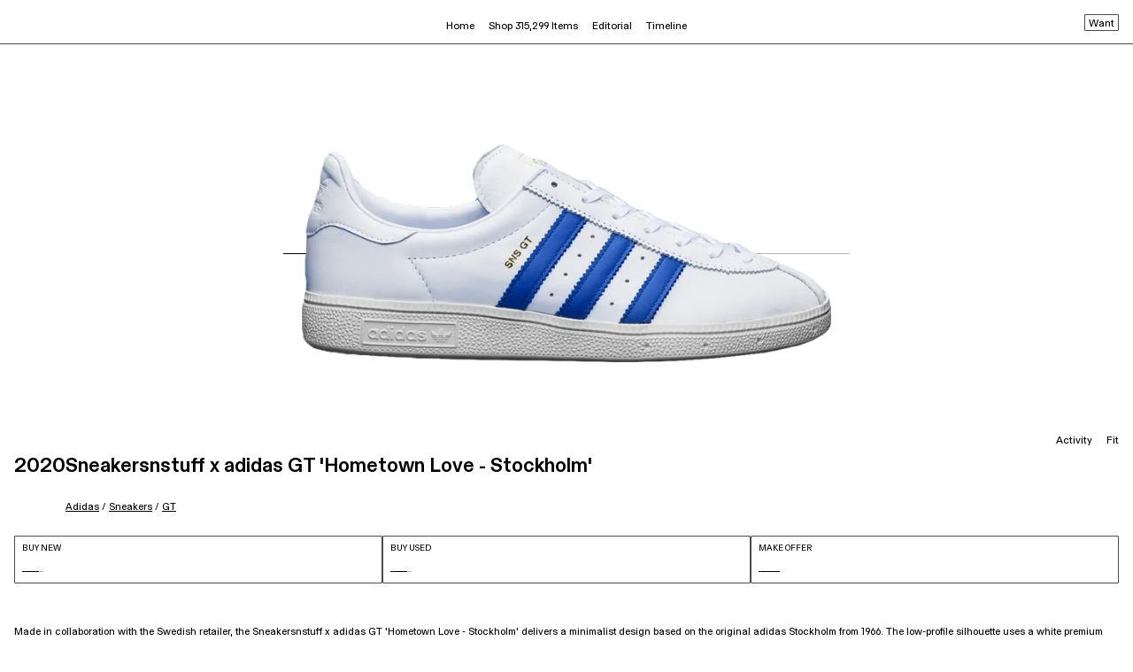

--- FILE ---
content_type: text/html; charset=utf-8
request_url: https://www.goat.com/en-gb/sneakers/sneakersnstuff-x-stockholm-gt-hometown-love-fv7933
body_size: 40616
content:
<!DOCTYPE html><html lang="en-gb"><head><meta charSet="utf-8"/><link rel="apple-touch-icon" href="/images/icons/apple-touch-icon.png"/><link rel="icon" href="/favicon.ico"/><link rel="manifest" href="/manifest.json"/><meta name="theme-color" content="#000"/><meta name="twitter:card" content="summary_large_image"/><meta name="viewport" content="width=device-width, initial-scale=1.0 maximum-scale=1.0"/><link rel="alternate" hrefLang="en-us" href="https://www.goat.com/sneakers/sneakersnstuff-x-stockholm-gt-hometown-love-fv7933"/><link rel="alternate" hrefLang="en-gb" href="https://www.goat.com/en-gb/sneakers/sneakersnstuff-x-stockholm-gt-hometown-love-fv7933"/><link rel="alternate" hrefLang="en-ca" href="https://www.goat.com/en-ca/sneakers/sneakersnstuff-x-stockholm-gt-hometown-love-fv7933"/><link rel="alternate" hrefLang="fr-ca" href="https://www.goat.com/fr-ca/sneakers/sneakersnstuff-x-stockholm-gt-hometown-love-fv7933"/><link rel="alternate" hrefLang="en-au" href="https://www.goat.com/en-au/sneakers/sneakersnstuff-x-stockholm-gt-hometown-love-fv7933"/><link rel="alternate" hrefLang="fr-fr" href="https://www.goat.com/fr-fr/sneakers/sneakersnstuff-x-stockholm-gt-hometown-love-fv7933"/><link rel="alternate" hrefLang="en-nl" href="https://www.goat.com/en-nl/sneakers/sneakersnstuff-x-stockholm-gt-hometown-love-fv7933"/><link rel="alternate" hrefLang="en-it" href="https://www.goat.com/en-it/sneakers/sneakersnstuff-x-stockholm-gt-hometown-love-fv7933"/><link rel="alternate" hrefLang="en-sa" href="https://www.goat.com/en-sa/sneakers/sneakersnstuff-x-stockholm-gt-hometown-love-fv7933"/><link rel="alternate" hrefLang="en-de" href="https://www.goat.com/en-de/sneakers/sneakersnstuff-x-stockholm-gt-hometown-love-fv7933"/><link rel="alternate" hrefLang="en-mx" href="https://www.goat.com/en-mx/sneakers/sneakersnstuff-x-stockholm-gt-hometown-love-fv7933"/><link rel="alternate" hrefLang="en-ae" href="https://www.goat.com/en-ae/sneakers/sneakersnstuff-x-stockholm-gt-hometown-love-fv7933"/><link rel="alternate" hrefLang="x-default" href="https://www.goat.com/sneakers/sneakersnstuff-x-stockholm-gt-hometown-love-fv7933"/><link rel="canonical" href="https://www.goat.com/en-gb/sneakers/sneakersnstuff-x-stockholm-gt-hometown-love-fv7933"/><title>Buy Sneakersnstuff x adidas GT &#x27;Hometown Love - Stockholm&#x27; - FV7933 | GOAT UK</title><meta property="og:title" content="Buy Sneakersnstuff x adidas GT &#x27;Hometown Love - Stockholm&#x27; - FV7933 | GOAT UK"/><meta name="description" content="Shop the Sneakersnstuff x adidas GT &#x27;Hometown Love - Stockholm&#x27; and other curated styles from adidas on GOAT. Buyer protection guaranteed on all purchases."/><meta property="og:description" content="Shop the Sneakersnstuff x adidas GT &#x27;Hometown Love - Stockholm&#x27; and other curated styles from adidas on GOAT. Buyer protection guaranteed on all purchases."/><meta name="robots" content="max-image-preview:large"/><meta property="og:image" content="https://image.goat.com/transform/v1/attachments/product_template_pictures/images/038/356/910/original/FV7933.png?width=750"/><script type="application/ld+json">{"@context":"http://schema.org","@type":"ProductGroup","name":"Sneakersnstuff x adidas GT 'Hometown Love - Stockholm'","description":"Made in collaboration with the Swedish retailer, the Sneakersnstuff x adidas GT 'Hometown Love - Stockholm' delivers a minimalist design based on the original adidas Stockholm from 1966. The low-profile silhouette uses a white premium leather upper accented with serrated blue three-stripes on the quarter panel. A vintage Off-White finish is applied to the familiar rubber cupsole, borrowed from the adidas Handball Spezial.","url":"https://www.goat.com/en-gb/sneakers/sneakersnstuff-x-stockholm-gt-hometown-love-fv7933","brand":{"@type":"Brand","name":"adidas"},"sku":"FV7933","releaseDate":"2020-06-27T23:59:59.999Z","color":"White","category":"sneakers","image":["https://image.goat.com/transform/v1/attachments/product_template_pictures/images/038/356/910/original/FV7933.png?width=750"],"offers":{"@type":"AggregateOffer","availability":"http://schema.org/InStock","highPrice":"1516.91","lowPrice":"115.14","priceCurrency":"GBP","offerCount":6},"productGroupID":"FV7933","variesBy":["https://schema.org/size"],"hasVariant":[{"@type":"Product","sku":"194814535381","name":"Size 10.0 Sneakersnstuff x adidas GT 'Hometown Love - Stockholm'","description":"Sneakersnstuff x adidas GT 'Hometown Love - Stockholm' in Size 10.0","url":"https://www.goat.com/en-gb/sneakers/sneakersnstuff-x-stockholm-gt-hometown-love-fv7933?sizing=10.0","image":"https://image.goat.com/transform/v1/attachments/product_template_pictures/images/038/356/910/original/FV7933.png?width=750","size":"10.0","offers":{"@type":"Offer","url":"https://www.goat.com/en-gb/sneakers/sneakersnstuff-x-stockholm-gt-hometown-love-fv7933?sizing=10.0","sku":"194814535381","priceCurrency":"GBP","price":"219.74","size":"10.0","itemCondition":"https://schema.org/NewCondition","availability":"http://schema.org/InStock"}},{"@type":"Product","sku":"FV79338.5","name":"Size 8.5 Sneakersnstuff x adidas GT 'Hometown Love - Stockholm'","description":"Sneakersnstuff x adidas GT 'Hometown Love - Stockholm' in Size 8.5","url":"https://www.goat.com/en-gb/sneakers/sneakersnstuff-x-stockholm-gt-hometown-love-fv7933?sizing=8.5","image":"https://image.goat.com/transform/v1/attachments/product_template_pictures/images/038/356/910/original/FV7933.png?width=750","size":"8.5","offers":{"@type":"Offer","url":"https://www.goat.com/en-gb/sneakers/sneakersnstuff-x-stockholm-gt-hometown-love-fv7933?sizing=8.5","sku":"FV79338.5","priceCurrency":"GBP","price":"314.34","size":"8.5","itemCondition":"https://schema.org/NewCondition","availability":"http://schema.org/InStock"}},{"@type":"Product","sku":"FV79339","name":"Size 9.0 Sneakersnstuff x adidas GT 'Hometown Love - Stockholm'","description":"Sneakersnstuff x adidas GT 'Hometown Love - Stockholm' in Size 9.0","url":"https://www.goat.com/en-gb/sneakers/sneakersnstuff-x-stockholm-gt-hometown-love-fv7933?sizing=9.0","image":"https://image.goat.com/transform/v1/attachments/product_template_pictures/images/038/356/910/original/FV7933.png?width=750","size":"9.0","offers":{"@type":"Offer","url":"https://www.goat.com/en-gb/sneakers/sneakersnstuff-x-stockholm-gt-hometown-love-fv7933?sizing=9.0","sku":"FV79339","priceCurrency":"GBP","price":"192.61","size":"9.0","itemCondition":"https://schema.org/NewCondition","availability":"http://schema.org/InStock"}},{"@type":"Product","sku":"FV79339.5","name":"Size 9.5 Sneakersnstuff x adidas GT 'Hometown Love - Stockholm'","description":"Sneakersnstuff x adidas GT 'Hometown Love - Stockholm' in Size 9.5","url":"https://www.goat.com/en-gb/sneakers/sneakersnstuff-x-stockholm-gt-hometown-love-fv7933?sizing=9.5","image":"https://image.goat.com/transform/v1/attachments/product_template_pictures/images/038/356/910/original/FV7933.png?width=750","size":"9.5","offers":{"@type":"Offer","url":"https://www.goat.com/en-gb/sneakers/sneakersnstuff-x-stockholm-gt-hometown-love-fv7933?sizing=9.5","sku":"FV79339.5","priceCurrency":"GBP","price":"1516.91","size":"9.5","itemCondition":"https://schema.org/NewCondition","availability":"http://schema.org/InStock"}},{"@type":"Product","sku":"FV793312","name":"Size 12.0 Sneakersnstuff x adidas GT 'Hometown Love - Stockholm'","description":"Sneakersnstuff x adidas GT 'Hometown Love - Stockholm' in Size 12.0","url":"https://www.goat.com/en-gb/sneakers/sneakersnstuff-x-stockholm-gt-hometown-love-fv7933?sizing=12.0","image":"https://image.goat.com/transform/v1/attachments/product_template_pictures/images/038/356/910/original/FV7933.png?width=750","size":"12.0","offers":{"@type":"Offer","url":"https://www.goat.com/en-gb/sneakers/sneakersnstuff-x-stockholm-gt-hometown-love-fv7933?sizing=12.0","sku":"FV793312","priceCurrency":"GBP","price":"169.16","size":"12.0","itemCondition":"https://schema.org/NewCondition","availability":"http://schema.org/InStock"}},{"@type":"Product","sku":"FV793313","name":"Size 13.0 Sneakersnstuff x adidas GT 'Hometown Love - Stockholm'","description":"Sneakersnstuff x adidas GT 'Hometown Love - Stockholm' in Size 13.0","url":"https://www.goat.com/en-gb/sneakers/sneakersnstuff-x-stockholm-gt-hometown-love-fv7933?sizing=13.0","image":"https://image.goat.com/transform/v1/attachments/product_template_pictures/images/038/356/910/original/FV7933.png?width=750","size":"13.0","offers":{"@type":"Offer","url":"https://www.goat.com/en-gb/sneakers/sneakersnstuff-x-stockholm-gt-hometown-love-fv7933?sizing=13.0","sku":"FV793313","priceCurrency":"GBP","price":"115.14","size":"13.0","itemCondition":"https://schema.org/NewCondition","availability":"http://schema.org/InStock"}}]}</script><script type="application/ld+json">{"@context":"http://schema.org/","@type":"BreadcrumbList","itemListElement":[{"@type":"ListItem","position":1,"item":{"@id":"/en-gb/brand/adidas","name":"adidas"}},{"@type":"ListItem","position":2,"item":{"@id":"/en-gb/sneakers/brand/adidas","name":"adidas Sneakers"}},{"@type":"ListItem","position":3,"item":{"@id":"/en-gb/sneakers/silhouette/gt","name":"GT"}}]}</script><link rel="preload" as="image" href="https://image.goat.com/transform/v1/attachments/product_template_pictures/images/038/356/910/original/FV7933.png?action=crop&amp;width=750" imageSrcSet="https://image.goat.com/transform/v1/attachments/product_template_pictures/images/038/356/910/original/FV7933.png?action=crop&amp;width=50 50w, https://image.goat.com/transform/v1/attachments/product_template_pictures/images/038/356/910/original/FV7933.png?action=crop&amp;width=75 75w, https://image.goat.com/transform/v1/attachments/product_template_pictures/images/038/356/910/original/FV7933.png?action=crop&amp;width=100 100w, https://image.goat.com/transform/v1/attachments/product_template_pictures/images/038/356/910/original/FV7933.png?action=crop&amp;width=120 120w, https://image.goat.com/transform/v1/attachments/product_template_pictures/images/038/356/910/original/FV7933.png?action=crop&amp;width=150 150w, https://image.goat.com/transform/v1/attachments/product_template_pictures/images/038/356/910/original/FV7933.png?action=crop&amp;width=200 200w, https://image.goat.com/transform/v1/attachments/product_template_pictures/images/038/356/910/original/FV7933.png?action=crop&amp;width=240 240w, https://image.goat.com/transform/v1/attachments/product_template_pictures/images/038/356/910/original/FV7933.png?action=crop&amp;width=300 300w, https://image.goat.com/transform/v1/attachments/product_template_pictures/images/038/356/910/original/FV7933.png?action=crop&amp;width=360 360w, https://image.goat.com/transform/v1/attachments/product_template_pictures/images/038/356/910/original/FV7933.png?action=crop&amp;width=375 375w, https://image.goat.com/transform/v1/attachments/product_template_pictures/images/038/356/910/original/FV7933.png?action=crop&amp;width=400 400w, https://image.goat.com/transform/v1/attachments/product_template_pictures/images/038/356/910/original/FV7933.png?action=crop&amp;width=500 500w, https://image.goat.com/transform/v1/attachments/product_template_pictures/images/038/356/910/original/FV7933.png?action=crop&amp;width=600 600w, https://image.goat.com/transform/v1/attachments/product_template_pictures/images/038/356/910/original/FV7933.png?action=crop&amp;width=700 700w, https://image.goat.com/transform/v1/attachments/product_template_pictures/images/038/356/910/original/FV7933.png?action=crop&amp;width=750 750w, https://image.goat.com/transform/v1/attachments/product_template_pictures/images/038/356/910/original/FV7933.png?action=crop&amp;width=800 800w, https://image.goat.com/transform/v1/attachments/product_template_pictures/images/038/356/910/original/FV7933.png?action=crop&amp;width=850 850w, https://image.goat.com/transform/v1/attachments/product_template_pictures/images/038/356/910/original/FV7933.png?action=crop&amp;width=900 900w, https://image.goat.com/transform/v1/attachments/product_template_pictures/images/038/356/910/original/FV7933.png?action=crop&amp;width=950 950w, https://image.goat.com/transform/v1/attachments/product_template_pictures/images/038/356/910/original/FV7933.png?action=crop&amp;width=1000 1000w, https://image.goat.com/transform/v1/attachments/product_template_pictures/images/038/356/910/original/FV7933.png?action=crop&amp;width=1250 1250w, https://image.goat.com/transform/v1/attachments/product_template_pictures/images/038/356/910/original/FV7933.png?action=crop&amp;width=1500 1500w, https://image.goat.com/transform/v1/attachments/product_template_pictures/images/038/356/910/original/FV7933.png?action=crop&amp;width=1600 1600w, https://image.goat.com/transform/v1/attachments/product_template_pictures/images/038/356/910/original/FV7933.png?action=crop&amp;width=1800 1800w, https://image.goat.com/transform/v1/attachments/product_template_pictures/images/038/356/910/original/FV7933.png?action=crop&amp;width=2000 2000w, https://image.goat.com/transform/v1/attachments/product_template_pictures/images/038/356/910/original/FV7933.png?action=crop&amp;width=2200 2200w, https://image.goat.com/transform/v1/attachments/product_template_pictures/images/038/356/910/original/FV7933.png?action=crop&amp;width=2400 2400w, https://image.goat.com/transform/v1/attachments/product_template_pictures/images/038/356/910/original/FV7933.png?action=crop&amp;width=2600 2600w, https://image.goat.com/transform/v1/attachments/product_template_pictures/images/038/356/910/original/FV7933.png?action=crop&amp;width=3000 3000w, https://image.goat.com/transform/v1/attachments/product_template_pictures/images/038/356/910/original/FV7933.png?action=crop&amp;width=3200 3200w, https://image.goat.com/transform/v1/attachments/product_template_pictures/images/038/356/910/original/FV7933.png?action=crop&amp;width=3500 3500w, https://image.goat.com/transform/v1/attachments/product_template_pictures/images/038/356/910/original/FV7933.png?action=crop&amp;width=3700 3700w, https://image.goat.com/transform/v1/attachments/product_template_pictures/images/038/356/910/original/FV7933.png?action=crop&amp;width=4000 4000w" imageSizes="(max-width: 769px) 50vw, (max-width: 1180px) 350px, 30vw" type="image/webp" fetchpriority="high"/><meta name="next-head-count" content="30"/><link rel="dns-prefetch" href="https://www.googletagmanager.com/"/><link rel="preconnect" href="https://assets.goat.com"/><link rel="preconnect" href="https://geolocation.onetrust.com"/><link rel="preconnect" href="https://ac.cnstrc.com"/><link rel="preload" href="https://assets.goat.com/fonts/GOATProductVariableVF.woff2" as="font" type="font/woff2" crossorigin="anonymous"/><link nonce="4ee0a88b81f6a50b2f05ea9ca4bd2a7e" rel="preload" href="https://assets.goat.com/_next/static/css/a7d1e2e8f8fc8e54.css" as="style"/><link nonce="4ee0a88b81f6a50b2f05ea9ca4bd2a7e" rel="stylesheet" href="https://assets.goat.com/_next/static/css/a7d1e2e8f8fc8e54.css" data-n-g=""/><link nonce="4ee0a88b81f6a50b2f05ea9ca4bd2a7e" rel="preload" href="https://assets.goat.com/_next/static/css/7705e793c93dfbda.css" as="style"/><link nonce="4ee0a88b81f6a50b2f05ea9ca4bd2a7e" rel="stylesheet" href="https://assets.goat.com/_next/static/css/7705e793c93dfbda.css"/><noscript data-n-css="4ee0a88b81f6a50b2f05ea9ca4bd2a7e"></noscript><script defer="" nonce="4ee0a88b81f6a50b2f05ea9ca4bd2a7e" nomodule="" src="https://assets.goat.com/_next/static/chunks/polyfills-c67a75d1b6f99dc8.js"></script><script defer="" src="https://assets.goat.com/_next/static/chunks/2921.6c5b00fbccfd3130.js" nonce="4ee0a88b81f6a50b2f05ea9ca4bd2a7e"></script><script defer="" src="https://assets.goat.com/_next/static/chunks/8669-d855468542cbedcf.js" nonce="4ee0a88b81f6a50b2f05ea9ca4bd2a7e"></script><script defer="" src="https://assets.goat.com/_next/static/chunks/5373-a81ef3e9a2e339d4.js" nonce="4ee0a88b81f6a50b2f05ea9ca4bd2a7e"></script><script defer="" src="https://assets.goat.com/_next/static/chunks/1295.2f3fbabd5d246466.js" nonce="4ee0a88b81f6a50b2f05ea9ca4bd2a7e"></script><script defer="" src="https://assets.goat.com/_next/static/chunks/20d347f0-580901b840b840f2.js" nonce="4ee0a88b81f6a50b2f05ea9ca4bd2a7e"></script><script defer="" src="https://assets.goat.com/_next/static/chunks/04dd7a0b-69548049bc96cd8c.js" nonce="4ee0a88b81f6a50b2f05ea9ca4bd2a7e"></script><script defer="" src="https://assets.goat.com/_next/static/chunks/49df0768-7064f1cfd029ac3e.js" nonce="4ee0a88b81f6a50b2f05ea9ca4bd2a7e"></script><script defer="" src="https://assets.goat.com/_next/static/chunks/f21f0a11-fa5fc2f9c6bc17ba.js" nonce="4ee0a88b81f6a50b2f05ea9ca4bd2a7e"></script><script defer="" src="https://assets.goat.com/_next/static/chunks/1cbc4af9-68eb99b899cc489a.js" nonce="4ee0a88b81f6a50b2f05ea9ca4bd2a7e"></script><script defer="" src="https://assets.goat.com/_next/static/chunks/3294-a362c1d99295e59e.js" nonce="4ee0a88b81f6a50b2f05ea9ca4bd2a7e"></script><script defer="" src="https://assets.goat.com/_next/static/chunks/4728-0768f5b932fccf65.js" nonce="4ee0a88b81f6a50b2f05ea9ca4bd2a7e"></script><script defer="" src="https://assets.goat.com/_next/static/chunks/1647-9be2024bbc3235c8.js" nonce="4ee0a88b81f6a50b2f05ea9ca4bd2a7e"></script><script defer="" src="https://assets.goat.com/_next/static/chunks/5129-54b2a3e38dbc868c.js" nonce="4ee0a88b81f6a50b2f05ea9ca4bd2a7e"></script><script defer="" src="https://assets.goat.com/_next/static/chunks/4709-944beb155313bc5f.js" nonce="4ee0a88b81f6a50b2f05ea9ca4bd2a7e"></script><script defer="" src="https://assets.goat.com/_next/static/chunks/3454-1532aabfe17369d3.js" nonce="4ee0a88b81f6a50b2f05ea9ca4bd2a7e"></script><script defer="" src="https://assets.goat.com/_next/static/chunks/4928-ae2d9d313982d014.js" nonce="4ee0a88b81f6a50b2f05ea9ca4bd2a7e"></script><script defer="" src="https://assets.goat.com/_next/static/chunks/3881-22651c8d2d8068b3.js" nonce="4ee0a88b81f6a50b2f05ea9ca4bd2a7e"></script><script defer="" src="https://assets.goat.com/_next/static/chunks/10-a12b1de7443faff3.js" nonce="4ee0a88b81f6a50b2f05ea9ca4bd2a7e"></script><script defer="" src="https://assets.goat.com/_next/static/chunks/1044.c7238591b613503a.js" nonce="4ee0a88b81f6a50b2f05ea9ca4bd2a7e"></script><script defer="" src="https://assets.goat.com/_next/static/chunks/3391.b85e2e086cef1cb8.js" nonce="4ee0a88b81f6a50b2f05ea9ca4bd2a7e"></script><script defer="" src="https://assets.goat.com/_next/static/chunks/4981.405932b6ab51fb84.js" nonce="4ee0a88b81f6a50b2f05ea9ca4bd2a7e"></script><script defer="" src="https://assets.goat.com/_next/static/chunks/5570-51ea0598089ddc20.js" nonce="4ee0a88b81f6a50b2f05ea9ca4bd2a7e"></script><script defer="" src="https://assets.goat.com/_next/static/chunks/8006-ea04a02fd41c777f.js" nonce="4ee0a88b81f6a50b2f05ea9ca4bd2a7e"></script><script defer="" src="https://assets.goat.com/_next/static/chunks/676-543fdc786d908bee.js" nonce="4ee0a88b81f6a50b2f05ea9ca4bd2a7e"></script><script defer="" src="https://assets.goat.com/_next/static/chunks/1100.a6ab51738a8cc734.js" nonce="4ee0a88b81f6a50b2f05ea9ca4bd2a7e"></script><script defer="" src="https://assets.goat.com/_next/static/chunks/488.01c615340b6ec931.js" nonce="4ee0a88b81f6a50b2f05ea9ca4bd2a7e"></script><script src="https://assets.goat.com/_next/static/chunks/webpack-f9783c3cdca8e491.js" nonce="4ee0a88b81f6a50b2f05ea9ca4bd2a7e" defer=""></script><script src="https://assets.goat.com/_next/static/chunks/framework-32914cd78cf9d13c.js" nonce="4ee0a88b81f6a50b2f05ea9ca4bd2a7e" defer=""></script><script src="https://assets.goat.com/_next/static/chunks/main-1b2de1f6d4c34c85.js" nonce="4ee0a88b81f6a50b2f05ea9ca4bd2a7e" defer=""></script><script src="https://assets.goat.com/_next/static/chunks/pages/_app-c6a354736b7d76be.js" nonce="4ee0a88b81f6a50b2f05ea9ca4bd2a7e" defer=""></script><script src="https://assets.goat.com/_next/static/chunks/6870-a9c0903a5a841ca2.js" nonce="4ee0a88b81f6a50b2f05ea9ca4bd2a7e" defer=""></script><script src="https://assets.goat.com/_next/static/chunks/pages/sneakers/%5BproductTemplateSlug%5D-6f7f9301b13dca57.js" nonce="4ee0a88b81f6a50b2f05ea9ca4bd2a7e" defer=""></script><script src="https://assets.goat.com/_next/static/EJJawv5ZIReGx5x1Kaisv/_buildManifest.js" nonce="4ee0a88b81f6a50b2f05ea9ca4bd2a7e" defer=""></script><script src="https://assets.goat.com/_next/static/EJJawv5ZIReGx5x1Kaisv/_ssgManifest.js" nonce="4ee0a88b81f6a50b2f05ea9ca4bd2a7e" defer=""></script><style data-styled="" data-styled-version="6.1.13">.iYLEdD{cursor:pointer;fill:#000000!important;}/*!sc*/
.eejpNb{cursor:pointer;fill:white!important;}/*!sc*/
data-styled.g2[id="GoatLogo__SvgLogo-sc-46x0s-0"]{content:"iYLEdD,eejpNb,"}/*!sc*/
*{box-sizing:border-box;}/*!sc*/
html,body{padding:0;margin:0;max-width:100%;max-height:100vh;font-family:'GOATProductVariableVF',-apple-system,BlinkMacSystemFont,Segoe UI,Roboto,Oxygen,Ubuntu,Cantarell,Fira Sans,Droid Sans,Helvetica Neue,sans-serif;font-size:11.5px;line-height:16px;font-variation-settings:'slnt' 0;-webkit-font-smoothing:antialiased;background:#FFFFFF;color:#000000;}/*!sc*/
@media (min-width:769px){html,body{font-size:11.5px;line-height:14px;}}/*!sc*/
#__next{position:relative;}/*!sc*/
.forceShowMobileNav{height:100%;overflow-y:hidden;-webkit-overflow-scrolling:touch;touch-action:none;}/*!sc*/
.forceWhiteBackground{background-color:#FFFFFF;}/*!sc*/
.hideOverflowX{overflow-x:hidden;}/*!sc*/
.defaultNotification{background-color:#FFFFFF;display:flex;align-items:center;justify-content:center;position:fixed;top:-75px;right:0;left:0;margin:auto;font-size:9px;height:20px;line-height:11px;padding:4px;width:fit-content;z-index:4;transition:all 0.5s ease-out;}/*!sc*/
@media (min-width:1180px){.defaultNotification{display:none;}}/*!sc*/
.showNotification{top:75px;border:1px solid rgba(0,0,0,0.7);}/*!sc*/
em{font-style:normal;font-variation-settings:'slnt' 10;}/*!sc*/
img{max-width:100%;display:block;}/*!sc*/
nav li::before{content:none;}/*!sc*/
button{background-color:transparent;border:none;}/*!sc*/
button:focus:not(:focus-visible){outline:none;}/*!sc*/
button:active{outline:none;border:none;}/*!sc*/
a{cursor:pointer;color:inherit;}/*!sc*/
a:focus:not(:focus-visible){outline:none;}/*!sc*/
a:active,a:hover{color:inherit;text-decoration:none;}/*!sc*/
data-styled.g5[id="sc-global-gWEKmR1"]{content:"sc-global-gWEKmR1,"}/*!sc*/
.htmrHR{display:flex;flex-direction:column;min-height:100vh;}/*!sc*/
.htmrHR >main{flex:1 1 auto;}/*!sc*/
data-styled.g6[id="PageLayout__Wrapper-sc-slh6eb-0"]{content:"htmrHR,"}/*!sc*/
.gkoafG{opacity:0;pointer-events:none;transition:opacity 200ms linear;position:fixed;top:0;right:0;z-index:1000;width:100%;}/*!sc*/
data-styled.g14[id="PageLoader__Container-sc-1x9fopk-0"]{content:"gkoafG,"}/*!sc*/
.gkrXyD{background:#000000;height:2px;left:0;margin-left:-100%;transition:margin-left 200ms linear;width:100%;}/*!sc*/
data-styled.g15[id="PageLoader__BarWrapper-sc-1x9fopk-1"]{content:"gkrXyD,"}/*!sc*/
.djCzrl{width:100%;height:1px;position:relative;background-color:#b6b6b6;}/*!sc*/
data-styled.g16[id="Loader__Wrapper-sc-4yu1n7-0"]{content:"djCzrl,"}/*!sc*/
.gCrBmd{position:absolute;left:0;top:0;bottom:0;animation:irMSOx 3s infinite,duZeDS 3s infinite;background-color:#000000;}/*!sc*/
data-styled.g17[id="Loader__Bar-sc-4yu1n7-1"]{content:"gCrBmd,"}/*!sc*/
.cumYnb{align-items:space-between;display:flex;flex-direction:column;height:54px;justify-content:space-between;padding:8px;text-transform:uppercase;width:100%;border:1px solid rgba(0,0,0,0.7);border-radius:1px;}/*!sc*/
.cumYnb:active,.cumYnb:focus{border:1px solid rgba(0,0,0,0.7);}/*!sc*/
.cumYnb .title{font-family:GOATProductVariableVF,sans-serif;font-size:9.5px;line-height:11px;letter-spacing:0px;font-weight:400;}/*!sc*/
.cumYnb .price{font-family:GOATProductVariableVF,sans-serif;font-size:13px;line-height:11px;letter-spacing:0px;font-weight:700;}/*!sc*/
.cumYnb .noPrice{border-top:1px solid #000000;width:24px;height:5px;}/*!sc*/
data-styled.g19[id="BuyButton__Button-sc-adwjqf-0"]{content:"cumYnb,"}/*!sc*/
.bOSnf{display:flex;padding:0 16px 24px;width:100%;justify-content:space-between;gap:8px;}/*!sc*/
data-styled.g21[id="BuyButtons__Wrapper-sc-wc1x7g-0"]{content:"bOSnf,"}/*!sc*/
.iskZYr{margin:0;padding:0;list-style-type:none;}/*!sc*/
data-styled.g38[id="UnorderedList-sc-1ulhu9w-0"]{content:"iskZYr,"}/*!sc*/
.djARRR{width:100%;max-width:100%;max-height:100%;object-fit:contain;}/*!sc*/
data-styled.g89[id="BaseImage__StyledImage-sc-vydcjo-0"]{content:"djARRR,"}/*!sc*/
.cXlPAW{width:100%;height:100%;display:flex;align-items:center;justify-content:center;}/*!sc*/
data-styled.g90[id="BaseImage__LoaderWrapper-sc-vydcjo-1"]{content:"cXlPAW,"}/*!sc*/
.kRYktP{width:100%;max-width:100%;max-height:50vw;object-fit:contain;background-origin:content-box!important;}/*!sc*/
.kSyCds{width:100%;max-width:100%;max-height:70px;object-fit:contain;background-origin:content-box!important;}/*!sc*/
data-styled.g91[id="Image__StyledImage-sc-1qwz99p-0"]{content:"kRYktP,kSyCds,"}/*!sc*/
.dFhCsE{background:url(https://cms-cdn.goat.com/44f2a1cd1d5e-bb39-ce11-2213-0647c51f.png) no-repeat center;width:100%;max-width:100%;max-height:100%;object-fit:contain;}/*!sc*/
data-styled.g92[id="Image__PlaceholderLoader-sc-1qwz99p-1"]{content:"dFhCsE,"}/*!sc*/
.dtiYEg a{text-decoration:underline;}/*!sc*/
.dtiYEg a:hover{text-decoration:underline;}/*!sc*/
.dtiYEg h2,.dtiYEg h3{font-family:GOATProductVariableVF,sans-serif;font-weight:300;font-size:11.5px;line-height:1.5;letter-spacing:0px;margin:16px;text-transform:capitalize;}/*!sc*/
.dtiYEg .productsGrid{display:grid;grid-template-columns:repeat(4,1fr);grid-column-gap:24px;grid-row-gap:32px;padding:16px 16px 36px;align-items:center;}/*!sc*/
.dtiYEg .productsGrid.allSneakers{align-items:flex-end;}/*!sc*/
data-styled.g95[id="RelatedProducts__Wrapper-sc-1vt6brq-0"]{content:"dtiYEg,"}/*!sc*/
.iUEiSf{width:100vw;padding:56px 48px 45px;height:100%;display:flex;flex-direction:column;min-height:300px;align-items:center;justify-content:center;overflow:hidden;}/*!sc*/
.iUEiSf >img,.iUEiSf video{max-height:260px;z-index:100;object-fit:contain;height:inherit;}/*!sc*/
@media (max-height:540px){.iUEiSf >img,.iUEiSf video{max-height:200px;}}/*!sc*/
@media (max-width:550px){.iUEiSf >img,.iUEiSf video{max-height:200px;}}/*!sc*/
.iUEiSf >img:hover,.iUEiSf video:hover{cursor:pointer;}/*!sc*/
data-styled.g97[id="GalleryItemMobile__Wrapper-sc-psfcdt-0"]{content:"iUEiSf,"}/*!sc*/
.iuLcFR{position:relative;display:flex;flex-direction:column;align-items:center;flex:1 1 auto;justify-content:center;overflow:hidden;margin-top:50px;}/*!sc*/
.iuLcFR .swiper-wrapper{display:flex;align-items:center;}/*!sc*/
.iuLcFR .swiper-container{width:100vw;overflow:hidden;}/*!sc*/
.iuLcFR .swiper-slide{display:flex;flex-direction:column;justify-content:flex-end;}/*!sc*/
.iuLcFR .mainImageObserver{position:absolute;width:100vw;bottom:calc(50px + 56px);}/*!sc*/
data-styled.g101[id="ImageGalleryMobile__Wrapper-sc-5zml6j-0"]{content:"iuLcFR,"}/*!sc*/
.fhItKq{display:flex;}/*!sc*/
.fhItKq button{padding:10px 8px;margin-top:-10px;}/*!sc*/
data-styled.g103[id="MobileActivityInfo__Wrapper-sc-1f7hx9u-0"]{content:"fhItKq,"}/*!sc*/
.eUPYLG{display:flex;}/*!sc*/
.eUPYLG button{padding:10px 8px;margin-top:-10px;}/*!sc*/
data-styled.g104[id="MobileFitInfo__Wrapper-sc-uo1959-0"]{content:"eUPYLG,"}/*!sc*/
.erfyFN{font-family:GOATProductVariableVF,sans-serif;font-size:11px;line-height:14px;letter-spacing:0px;font-weight:400;margin:24px 16px 60px 16px;}/*!sc*/
data-styled.g105[id="ProductDescription__Wrapper-sc-1a20byi-0"]{content:"erfyFN,"}/*!sc*/
.euqriU{list-style-type:none;}/*!sc*/
data-styled.g106[id="ProductBreadcrumbs__ListItem-sc-1xjrw34-0"]{content:"euqriU,"}/*!sc*/
.kuqaFB{text-decoration:underline;text-transform:capitalize;}/*!sc*/
@media (max-width:769px){.kuqaFB{font-family:GOATProductVariableVF,sans-serif;font-size:10px;line-height:14px;letter-spacing:0px;font-weight:400;}}/*!sc*/
.kuqaFB:hover{text-decoration:underline;}/*!sc*/
data-styled.g107[id="ProductBreadcrumbs__Link-sc-1xjrw34-1"]{content:"kuqaFB,"}/*!sc*/
.hqICa-D{display:flex;flex-direction:row;flex-wrap:wrap;list-style-type:none;margin-block-end:0;margin-block-start:0;margin-inline-end:0;margin-inline-start:0;margin:0;padding-inline-start:0;padding-left:0;font-family:GOATProductVariableVF,sans-serif;font-weight:300;font-size:9.5px;line-height:12px;letter-spacing:0px;}/*!sc*/
@media (max-width:768px){.hqICa-D{padding-top:8px;}}/*!sc*/
@media (min-width:769px){.hqICa-D{padding-top:6px;}}/*!sc*/
.hqICa-D span{white-space:pre;}/*!sc*/
data-styled.g108[id="ProductBreadcrumbs__Wrapper-sc-1xjrw34-2"]{content:"hqICa-D,"}/*!sc*/
.fYQodu{display:flex;justify-content:space-between;align-items:start;font-family:GOATProductVariableVF,sans-serif;font-weight:300;font-size:11px;line-height:1.5;letter-spacing:0px;}/*!sc*/
.fYQodu .productTitle{display:flex;flex-direction:row;justify-content:left;align-items:baseline;gap:12px;}/*!sc*/
.fYQodu .productTitle >div{display:flex;flex-direction:column;}/*!sc*/
@media (max-width:769px){.fYQodu .productName{max-width:50%;}}/*!sc*/
@media (max-width:640px){.fYQodu .productName{max-width:190px;}}/*!sc*/
@media (max-width:769px){.fYQodu h1,.fYQodu h2{font-family:GOATProductVariableVF,sans-serif;font-size:11.5px;line-height:14px;letter-spacing:0px;font-weight:400;margin:0;padding-bottom:4px;}}/*!sc*/
.fYQodu ol{font-family:GOATProductVariableVF,sans-serif;font-weight:300;font-size:11px;line-height:1.5;letter-spacing:0px;}/*!sc*/
data-styled.g109[id="ProductInfo__Wrapper-sc-144zbtu-0"]{content:"fYQodu,"}/*!sc*/
.lkZaXi .wantsCheckMark{margin:0 0 2px 4px;}/*!sc*/
.lkZaXi .wantsButton{padding:6px 4px 4px;border:1px solid rgba(0,0,0,0.7);align-self:flex-end;display:flex;height:19px;justify-content:center;align-items:center;border-radius:1px;}/*!sc*/
data-styled.g111[id="WantProductTemplateButton__Wrapper-sc-11gow76-0"]{content:"lkZaXi,"}/*!sc*/
.hRFgiP{margin-left:4px;max-width:280px;height:14px;overflow:hidden;position:relative;line-height:34px;}/*!sc*/
.hRFgiP::before{top:0;left:0;z-index:1;width:100%;content:'';height:10px;position:absolute;}/*!sc*/
.hRFgiP::after{left:0;bottom:0;z-index:1;width:100%;content:'';height:10px;position:absolute;}/*!sc*/
data-styled.g112[id="AnimatedSearchSuggestions__Suggestion-sc-1thjzsr-0"]{content:"hRFgiP,"}/*!sc*/
.hrUIOx{margin:0;padding:0;animation-name:lgEkQJ;animation-duration:12s;animation-timing-function:ease-in-out;animation-iteration-count:infinite;animation-direction:normal;animation-delay:1s;}/*!sc*/
@media (min-width:769px){.hrUIOx{animation-name:ceXziA;}}/*!sc*/
data-styled.g113[id="AnimatedSearchSuggestions__ListOfSuggestions-sc-1thjzsr-1"]{content:"hrUIOx,"}/*!sc*/
.hKajOG{list-style:none;position:initial;}/*!sc*/
.hKajOG:active,.hKajOG:hover,.hKajOG:focus{visibility:visible;}/*!sc*/
.hKajOG .menu-item{display:flex;}/*!sc*/
.hKajOG .menu-item:active,.hKajOG .menu-item:focus,.hKajOG .menu-item:hover,.hKajOG .menu-item:hover+div{visibility:visible;}/*!sc*/
data-styled.g123[id="HoverDropdownMenu__Wrapper-sc-172nfd7-0"]{content:"hKajOG,"}/*!sc*/
.hyKgWQ{border-top:1px solid none;position:absolute;visibility:hidden;left:50%;transform:translateX(-50%);}/*!sc*/
.hyKgWQ:hover,.hyKgWQ:active,.hyKgWQ:focus{visibility:visible;}/*!sc*/
data-styled.g124[id="HoverDropdownMenu__DropdownMenu-sc-172nfd7-1"]{content:"hyKgWQ,"}/*!sc*/
.fckxbH{display:flex;padding:12px 8px;font-family:GOATProductVariableVF,sans-serif;font-size:11.5px;line-height:14px;letter-spacing:0px;font-weight:300;color:#000000;white-space:nowrap;}/*!sc*/
.fckxbH:hover{text-decoration:underline;color:#000000;}/*!sc*/
data-styled.g125[id="HeaderNavigationDesktop__LabelWrapper-sc-1sl4j59-0"]{content:"fckxbH,"}/*!sc*/
.feIcMB{border:1px solid rgba(0,0,0,0.7);border-top:none;padding:20px 24px;background-color:#FFFFFF;}/*!sc*/
.feIcMB::before{content:'';position:absolute;left:0;top:-12px;height:12px;width:100%;}/*!sc*/
data-styled.g126[id="HeaderNavigationDesktop__Wrapper-sc-1sl4j59-1"]{content:"feIcMB,"}/*!sc*/
.eQDhzD{display:flex;}/*!sc*/
data-styled.g127[id="HeaderNavigationDesktop__FlexWrapper-sc-1sl4j59-2"]{content:"eQDhzD,"}/*!sc*/
.hTOapj{margin-right:32px;min-width:150px;text-align:left;width:150px;}/*!sc*/
.hTOapj:last-child{margin-right:0;}/*!sc*/
.chBkdz{margin-right:32px;min-width:240px;text-align:left;width:240px;}/*!sc*/
.chBkdz:last-child{margin-right:0;}/*!sc*/
data-styled.g129[id="HeaderNavigationDesktop__MenuColumn-sc-1sl4j59-4"]{content:"hTOapj,chBkdz,"}/*!sc*/
.kFGiHn{color:#000000;margin-bottom:16px;cursor:default;font-family:GOATProductVariableVF,sans-serif;font-weight:300;font-size:9.5px;line-height:1.5;letter-spacing:0px;font-weight:400;}/*!sc*/
data-styled.g130[id="HeaderNavigationDesktop__Title-sc-1sl4j59-5"]{content:"kFGiHn,"}/*!sc*/
.kqrLBw{color:#000000;font-family:GOATProductVariableVF,sans-serif;font-weight:300;font-size:11.5px;line-height:1.5;letter-spacing:0px;}/*!sc*/
.kqrLBw >a{display:block;white-space:nowrap;overflow:hidden;text-overflow:ellipsis;max-width:245px;padding-bottom:8px;}/*!sc*/
.kqrLBw >a:hover{text-decoration:underline;outline:none;}/*!sc*/
.kqrLBw:last-child{margin-bottom:0;}/*!sc*/
data-styled.g131[id="HeaderNavigationDesktop__Link-sc-1sl4j59-6"]{content:"kqrLBw,"}/*!sc*/
.jruAAm{padding:0;}/*!sc*/
@media (min-width:640px){.jruAAm{padding:0 12px;}}/*!sc*/
data-styled.g132[id="KebabMenu__Wrapper-sc-yyrqpf-0"]{content:"jruAAm,"}/*!sc*/
.cFZmSy{height:3px;width:3px;background-color:#FFFFFF;margin-bottom:4px;}/*!sc*/
.cFZmSy:last-child{margin-bottom:0;}/*!sc*/
data-styled.g133[id="KebabMenu__Dot-sc-yyrqpf-1"]{content:"cFZmSy,"}/*!sc*/
@media (min-width:1180px){.BNEMR{background-color:#FFFFFF;border:1px solid rgba(0,0,0,0.7);border-top:none;min-width:175px;padding:24px;text-align:right;font-family:GOATProductVariableVF,sans-serif;font-weight:300;font-size:11.5px;line-height:1.5;letter-spacing:0px;}}/*!sc*/
data-styled.g139[id="LoggedOutDropdownMenu__Wrapper-sc-15nod17-0"]{content:"BNEMR,"}/*!sc*/
.ciNcCW{font-family:GOATProductVariableVF,sans-serif;font-weight:300;font-size:12px;line-height:12px;letter-spacing:0px;margin:0px;}/*!sc*/
.ciNcCW >li{margin-bottom:10px;cursor:pointer;}/*!sc*/
.ciNcCW >li:active{text-decoration:underline;}/*!sc*/
@media (hover:hover){.ciNcCW >li:hover{text-decoration:underline;}}/*!sc*/
@media (min-width:1180px){.ciNcCW{align-items:flex-end;color:#000000;display:flex;flex-direction:column;font-family:GOATProductVariableVF,sans-serif;font-weight:300;font-size:11.5px;line-height:1.5;letter-spacing:0px;}.ciNcCW >li{margin-bottom:8px;}}/*!sc*/
data-styled.g140[id="LoggedOutDropdownMenu__List-sc-15nod17-1"]{content:"ciNcCW,"}/*!sc*/
.heIImW{cursor:pointer;width:fit-content;list-style:none;}/*!sc*/
.heIImW:hover{text-decoration:underline;}/*!sc*/
.heIImW button{padding:0;padding-bottom:6px;}/*!sc*/
@media (min-width:1180px){.heIImW button{padding:0;}}/*!sc*/
.heIImW button.logOutButton{padding-top:18px;}/*!sc*/
.heIImW button:hover{text-decoration:underline;}/*!sc*/
data-styled.g141[id="LoggedOutDropdownMenu__ListItem-sc-15nod17-2"]{content:"heIImW,"}/*!sc*/
.bSUxPw{position:relative;background-color:#000000;color:#FFFFFF;display:flex;flex-direction:column;width:100%;}/*!sc*/
data-styled.g143[id="Accordion__Container-sc-1pwdno1-0"]{content:"bSUxPw,"}/*!sc*/
.gtewEj{border-bottom:1px solid rgba(64,64,64,0.7);}/*!sc*/
.gtewEj .accordionHeaderButton{align-items:center;position:relative;background-color:#000000;cursor:pointer;padding:18px 16px;display:flex;justify-content:space-between;border-bottom:1px solid rgba(26,26,26,0.7);z-index:200;width:100%;}/*!sc*/
.gtewEj .accordionHeader{align-items:center;display:flex;}/*!sc*/
.gtewEj .accordionTitleText{display:flex;flex-direction:column;width:100%;}/*!sc*/
.gtewEj .primaryTitle{padding:0;position:relative;display:flex;flex-direction:row;justify-content:space-between;font-family:GOATProductVariableVF,sans-serif;font-size:12px;line-height:12px;letter-spacing:0px;font-weight:700;animation:none;}/*!sc*/
@keyframes slideDown{0%{transform:translateY(-100%);}100%{transform:translateY(0%);}}/*!sc*/
.gtewEj .secondaryTitle{display:flex;position:absolute;font-family:GOATProductVariableVF,sans-serif;font-size:10px;line-height:11px;letter-spacing:0px;font-weight:400;animation:fadeIn ease-out 200ms;animation:none;}/*!sc*/
@keyframes fadeIn{0%{opacity:0;}100%{opacity:1;}}/*!sc*/
.gtewEj .accordionContent{z-index:100;overflow-y:scroll;animation:fadeIn ease-out 200ms;animation:none;}/*!sc*/
@keyframes fadeIn{0%{opacity:0;}100%{opacity:1;}}/*!sc*/
.gtewEj .accordionContent.expanded{padding:8px 16px 24px 16px;visibility:visible;height:100%;}/*!sc*/
.gtewEj .accordionContent.hidden{visibility:hidden;height:0;}/*!sc*/
.gtewEj .caret{transition:transform 0.3s;}/*!sc*/
data-styled.g144[id="Accordion__Container-sc-1pwdno1-1"]{content:"gtewEj,"}/*!sc*/
.coBGBC{padding-top:6px;}/*!sc*/
.coBGBC .titleAndArrowContainer{display:flex;align-items:center;font-family:GOATProductVariableVF,sans-serif;font-weight:300;font-size:12px;line-height:12px;letter-spacing:0px;}/*!sc*/
.coBGBC .titleAndArrowContainer:hover{text-decoration:underline;text-underline-offset:2px;outline:none;}/*!sc*/
.coBGBC .titleAndArrowContainer a{font-family:GOATProductVariableVF,sans-serif;font-weight:300;font-size:12px;line-height:12px;letter-spacing:0px;}/*!sc*/
.coBGBC .caretWrapper{margin-left:6px;margin-bottom:2px;}/*!sc*/
.coBGBC .flexWrapper{display:flex;flex-direction:column;margin-top:32px;}/*!sc*/
data-styled.g145[id="SubMenuNavigation__Container-sc-uonl7o-0"]{content:"coBGBC,"}/*!sc*/
.frJlCk{margin-bottom:16px;margin-right:32px;min-width:150px;width:150px;}/*!sc*/
.frJlCk:last-child{margin-right:0;}/*!sc*/
.frJlCk >h4{margin:0 0 24px 0;cursor:default;font-weight:400;font-family:GOATProductVariableVF,sans-serif;font-weight:300;font-size:12px;line-height:12px;letter-spacing:0px;color:#808080;}/*!sc*/
.frJlCk .list{min-width:calc(100vw - 64px);display:flex;flex-wrap:wrap;}/*!sc*/
.jdYUYI{margin-bottom:16px;margin-right:32px;min-width:240px;width:240px;}/*!sc*/
.jdYUYI:last-child{margin-right:0;}/*!sc*/
.jdYUYI >h4{margin:0 0 24px 0;cursor:default;font-weight:400;font-family:GOATProductVariableVF,sans-serif;font-weight:300;font-size:12px;line-height:12px;letter-spacing:0px;color:#808080;}/*!sc*/
.jdYUYI .list{min-width:calc(100vw - 64px);display:flex;flex-wrap:wrap;}/*!sc*/
data-styled.g146[id="SubMenuNavigation__MenuColumn-sc-uonl7o-1"]{content:"frJlCk,jdYUYI,"}/*!sc*/
.jiXdOW{font-family:GOATProductVariableVF,sans-serif;font-weight:300;font-size:12px;line-height:12px;letter-spacing:0px;width:50%;}/*!sc*/
.jiXdOW >a{display:block;white-space:nowrap;overflow:hidden;text-overflow:ellipsis;max-width:245px;padding-bottom:16px;}/*!sc*/
.jiXdOW >a:hover{text-decoration:underline;text-underline-offset:2px;outline:none;}/*!sc*/
.jiXdOW:last-child{margin-bottom:0;}/*!sc*/
.iYpIDq{font-family:GOATProductVariableVF,sans-serif;font-weight:300;font-size:12px;line-height:12px;letter-spacing:0px;width:100%;}/*!sc*/
.iYpIDq >a{display:block;white-space:nowrap;overflow:hidden;text-overflow:ellipsis;max-width:245px;padding-bottom:16px;}/*!sc*/
.iYpIDq >a:hover{text-decoration:underline;text-underline-offset:2px;outline:none;}/*!sc*/
.iYpIDq:last-child{margin-bottom:0;}/*!sc*/
data-styled.g147[id="SubMenuNavigation__Link-sc-uonl7o-2"]{content:"jiXdOW,iYpIDq,"}/*!sc*/
.eeABMe{visibility:hidden;opacity:0;height:0;position:fixed;top:0;bottom:0;left:0;right:0;display:flex;flex-direction:column;background-color:#000000;color:#FFFFFF;z-index:1000;transition:visibility 0.3s ease,opacity 0.3s ease;overflow-y:auto;}/*!sc*/
@media (min-width:1180px){.eeABMe{display:none;}}/*!sc*/
.eeABMe .navHeader{align-items:center;border-bottom:0.3px solid #404040;display:flex;flex-direction:row;justify-content:space-between;padding:8px 16px 8px 12px;width:100%;}/*!sc*/
.eeABMe .homeButtonLogo{padding:10px 6px;}/*!sc*/
.eeABMe .closeButton{display:flex;padding:10px 0px;}/*!sc*/
.eeABMe .closeButton:active{text-decoration:underline;}/*!sc*/
@media (hover:hover){.eeABMe .closeButton:hover{text-decoration:underline;}}/*!sc*/
.eeABMe .fixedHeader{display:flex;flex-direction:column;align-items:center;font-family:GOATProductVariableVF,sans-serif;font-size:12px;line-height:12px;letter-spacing:0px;font-weight:700;opacity:0;width:100%;}/*!sc*/
.eeABMe .editorialLink{align-items:center;display:flex;cursor:pointer;flex-direction:row;justify-content:space-between;padding:16px;width:100%;font-family:GOATProductVariableVF,sans-serif;font-size:12px;line-height:12px;letter-spacing:0px;font-weight:700;}/*!sc*/
data-styled.g148[id="MobileNavigationPanel__Wrapper-sc-1oans0x-0"]{content:"eeABMe,"}/*!sc*/
.gkwvBh{position:fixed;left:0;right:0;top:0;transition:all 0.3s ease-in;height:58px;background:#FFFFFF;border-bottom:1px solid rgba(0,0,0,0.7);z-index:500;}/*!sc*/
@media (min-width:769px){.gkwvBh{top:0;height:58px;}}/*!sc*/
@media (min-width:1180px){.gkwvBh{top:0;height:50px;}}/*!sc*/
.gkwvBh [data-qa='header_nav_black_friday']{text-decoration:underline!important;}/*!sc*/
data-styled.g179[id="Header__Container-sc-dik8tl-0"]{content:"gkwvBh,"}/*!sc*/
.imBwJh{align-items:center;display:flex;justify-content:space-between;font-family:GOATProductVariableVF,sans-serif;font-weight:300;font-size:11.5px;line-height:1.5;letter-spacing:0px;padding:16px 3px 12px 16px;}/*!sc*/
@media (min-width:1180px){.imBwJh{padding:12px 32px 0;font-family:GOATProductVariableVF,sans-serif;font-weight:300;font-size:11.5px;line-height:14px;letter-spacing:0px;}}/*!sc*/
data-styled.g180[id="Header__Wrapper-sc-dik8tl-1"]{content:"imBwJh,"}/*!sc*/
.Bvqtx{background:none;top:0;position:sticky;height:58px;z-index:300;}/*!sc*/
@media (min-width:1180px){.Bvqtx{height:50px;}}/*!sc*/
data-styled.g181[id="Header__Spacer-sc-dik8tl-2"]{content:"Bvqtx,"}/*!sc*/
.loeSwf{display:flex;}/*!sc*/
@media (min-width:1180px){.loeSwf{display:none;}}/*!sc*/
data-styled.g182[id="Header__Menu-sc-dik8tl-3"]{content:"loeSwf,"}/*!sc*/
.gnMiMe{padding:6px 14px;}/*!sc*/
.gnMiMe .KebabMenu__Dot-sc-yyrqpf-1{background-color:#000000;}/*!sc*/
data-styled.g183[id="Header__KebabMenu-sc-dik8tl-4"]{content:"gnMiMe,"}/*!sc*/
.eXgVqZ{height:100%;text-align:center;display:flex;align-items:center;}/*!sc*/
@media (min-width:1180px){.eXgVqZ{display:none;padding-top:11px;place-self:start;}}/*!sc*/
data-styled.g184[id="Header__Logo-sc-dik8tl-5"]{content:"eXgVqZ,"}/*!sc*/
.cgYPLI{fill:#000000!important;}/*!sc*/
data-styled.g185[id="Header__GoatLogo-sc-dik8tl-6"]{content:"cgYPLI,"}/*!sc*/
.YlDyM{display:none;}/*!sc*/
@media (min-width:1180px){.YlDyM{display:block;}}/*!sc*/
data-styled.g186[id="Header__SearchDesktop-sc-dik8tl-7"]{content:"YlDyM,"}/*!sc*/
.dAiOXB{position:relative;display:none;}/*!sc*/
@media (min-width:1180px){.dAiOXB{display:flex;position:absolute;left:0;right:0;margin:auto;justify-content:center;white-space:nowrap;}}/*!sc*/
data-styled.g187[id="Header__Navigation-sc-dik8tl-8"]{content:"dAiOXB,"}/*!sc*/
.bvSMRD{display:flex;}/*!sc*/
data-styled.g188[id="Header__NavigationList-sc-dik8tl-9"]{content:"bvSMRD,"}/*!sc*/
@media (max-width:1179px){.hciWbM{margin:20px 20px 40px;}}/*!sc*/
data-styled.g190[id="Header__Account-sc-dik8tl-11"]{content:"hciWbM,"}/*!sc*/
.dHKezP{display:none;}/*!sc*/
@media (min-width:1180px){.dHKezP{display:block;}.dHKezP [data-qa='account_header']{margin-bottom:1px;}}/*!sc*/
data-styled.g191[id="Header__AccountList-sc-dik8tl-12"]{content:"dHKezP,"}/*!sc*/
.kA-dBsw{cursor:pointer;display:flex;min-width:calc(100vw - 142px);text-align:left;border:1px solid rgba(0,0,0,0.7);margin-left:16px;margin-right:4px;padding:8px 10px 5px;}/*!sc*/
.kA-dBsw:hover{text-decoration:underline;}/*!sc*/
.kA-dBsw:hover{text-decoration:none;}/*!sc*/
.kA-dBsw:focus,.kA-dBsw:active{border:1px solid rgba(0,0,0,0.7);}/*!sc*/
@media (min-width:1180px){.kA-dBsw{display:none;}}/*!sc*/
data-styled.g192[id="Header__SearchMobile-sc-dik8tl-13"]{content:"kA-dBsw,"}/*!sc*/
.dnEBqx{display:flex;justify-content:space-between;width:calc( 50vw - 173px );}/*!sc*/
@media (max-width:1180px){.dnEBqx{display:none!important;}}/*!sc*/
data-styled.g196[id="Header__RightSideContainer-sc-dik8tl-17"]{content:"dnEBqx,"}/*!sc*/
.eudzHS{position:relative;}/*!sc*/
data-styled.g198[id="Header__CenterRightSide-sc-dik8tl-19"]{content:"eudzHS,"}/*!sc*/
.cqkubC{bottom:0;left:0;margin:auto;width:109px;position:absolute;right:0;top:0;}/*!sc*/
data-styled.g199[id="Header__BlackFridayLinkContainer-sc-dik8tl-20"]{content:"cqkubC,"}/*!sc*/
.kSaiTw{background-color:#FFFFFF;cursor:pointer;margin:6px 0px 9px 0px;flex-wrap:nowrap;font-size:9px;line-height:11px;padding:4px;width:fit-content;position:relative;opacity:0;display:none;visibility:hidden;white-space:nowrap;transform:translateY(-100%);visibility:hidden;opacity:0;transition:all 0.5s ease-out;animation:slideIn 0.5s ease-in;border:1px solid rgba(0,0,0,0.7);z-index:500;}/*!sc*/
@media (min-width:1180px){.kSaiTw{display:flex;align-content:center;justify-content:center;}}/*!sc*/
@keyframes slideIn{0%{transform:translateY(-100%);}100%{transform:translateY(0%);}}/*!sc*/
data-styled.g200[id="Header__HeaderToaster-sc-dik8tl-21"]{content:"kSaiTw,"}/*!sc*/
.iaQdaI{margin-left:2px;}/*!sc*/
data-styled.g201[id="Header__CountryToasterName-sc-dik8tl-22"]{content:"iaQdaI,"}/*!sc*/
.cgTfPq{padding:0 16px;width:100%;border-collapse:separate;border-spacing:0 12px;text-transform:capitalize;}/*!sc*/
@media (max-width:769px){.cgTfPq{font-family:GOATProductVariableVF,sans-serif;font-weight:300;font-size:11.5px;line-height:14px;letter-spacing:0px;border-spacing:0 24px;padding:0 16.5px;margin-bottom:36px;}}/*!sc*/
.cgTfPq a{text-decoration:underline;}/*!sc*/
.cgTfPq a:hover{text-decoration:underline;}/*!sc*/
.cgTfPq .factsTableValue{text-align:right;}/*!sc*/
.cgTfPq td{vertical-align:top;}/*!sc*/
.cgTfPq .relatedLinks{display:flex;flex-direction:column;}/*!sc*/
.cgTfPq .relatedLinks >a:not(:last-child){margin-bottom:8px;}/*!sc*/
data-styled.g245[id="FactsTable__Table-sc-b86bl1-0"]{content:"cgTfPq,"}/*!sc*/
.gdcpZV .topGradient{position:fixed;top:calc(50px - 1px);height:24px;width:100%;z-index:100;background:linear-gradient(to bottom,white,transparent);}/*!sc*/
.gdcpZV.lockScroll{position:fixed;z-index:600;}/*!sc*/
.gdcpZV .productInfoFit{display:flex;flex-direction:row;justify-content:space-between;align-items:start;margin:30px 8px 24px 16px;}/*!sc*/
.gdcpZV .productInfoFit .activityAndFitButtons{display:flex;flex-direction:row;align-items:flex-end;}/*!sc*/
.gdcpZV .wantsButtonWrapper{top:0;position:fixed;right:0;padding:16px;z-index:500;}/*!sc*/
.gdcpZV .mainView{display:flex;flex-direction:column;height:100%;}/*!sc*/
@media (min-height:640px){.gdcpZV .mainView{min-height:-moz-available;min-height:-webkit-fill-available;min-height:fill-available;height:100%;height:100svh;}}/*!sc*/
@media (min-height:1024px){.gdcpZV .mainView{height:650px;}}/*!sc*/
data-styled.g246[id="ProductDetailPageMobile__Wrapper-sc-y70ozn-0"]{content:"gdcpZV,"}/*!sc*/
@keyframes irMSOx{0%{right:100%;}50%{right:0%;}100%{right:0%;}}/*!sc*/
data-styled.g483[id="sc-keyframes-irMSOx"]{content:"irMSOx,"}/*!sc*/
@keyframes duZeDS{50%{left:0%;}100%{left:100%;}}/*!sc*/
data-styled.g484[id="sc-keyframes-duZeDS"]{content:"duZeDS,"}/*!sc*/
@keyframes lgEkQJ{0%{opacity:1;transform:translate3d(0,-100%,0);}10%{transform:translate3d(0,-90%,0);}20%{transform:translate3d(0,-80%,0);}30%{transform:translate3d(0,-70%,0);}40%{transform:translate3d(0,-60%,0);}50%{transform:translate3d(0,-50%,0);}60%{transform:translate3d(0,-40%,0);}70%{transform:translate3d(0,-30%,0);}80%{transform:translate3d(0,-20%,0);}90%{transform:translate3d(0,-10%,0);}99.9%{opacity:1;transform:translate3d(0,0,0);}100%{transform:translate3d(0,-100%,0);}}/*!sc*/
data-styled.g490[id="sc-keyframes-lgEkQJ"]{content:"lgEkQJ,"}/*!sc*/
@keyframes ceXziA{0%{opacity:1;transform:translate3d(0,-100%,0);}10%{transform:translate3d(0,-95%,0);}20%{transform:translate3d(0,-85%,0);}30%{transform:translate3d(0,-75%,0);}40%{transform:translate3d(0,-65%,0);}50%{transform:translate3d(0,-55%,0);}60%{transform:translate3d(0,-45%,0);}70%{transform:translate3d(0,-35%,0);}80%{transform:translate3d(0,-25%,0);}90%{transform:translate3d(0,-15%,0);}99.9%{transform:translate3d(0,-5%,0);}100%{transform:translate3d(0,-100%,0);}}/*!sc*/
data-styled.g491[id="sc-keyframes-ceXziA"]{content:"ceXziA,"}/*!sc*/
</style></head><body><div id="__next"><div id="layout-wrapper" class="PageLayout__Wrapper-sc-slh6eb-0 htmrHR"><div animationDuration="200" class="PageLoader__Container-sc-1x9fopk-0 gkoafG"><div progress="0" animationDuration="200" class="PageLoader__BarWrapper-sc-1x9fopk-1 gkrXyD"></div></div><header class="Header__Container-sc-dik8tl-0 gkwvBh"><header class="Header__Wrapper-sc-dik8tl-1 imBwJh"><div class="Header__SearchDesktop-sc-dik8tl-7 YlDyM"></div><nav class="Header__Navigation-sc-dik8tl-8 dAiOXB"><ul class="UnorderedList-sc-1ulhu9w-0 Header__NavigationList-sc-dik8tl-9 iskZYr bvSMRD"><li align="center" data-qa="menu_wrapper" class="HoverDropdownMenu__Wrapper-sc-172nfd7-0 hKajOG"><div data-qa="menu_item" class="menu-item"><a data-qa="header_nav_home" href="/en-gb" class="HeaderNavigationDesktop__LabelWrapper-sc-1sl4j59-0 fckxbH">Home</a></div><div align="center" direction="bottom" data-qa="dropdown_menu" class="HoverDropdownMenu__DropdownMenu-sc-172nfd7-1 hyKgWQ"></div></li><li align="center" data-qa="menu_wrapper" class="HoverDropdownMenu__Wrapper-sc-172nfd7-0 hKajOG"><div data-qa="menu_item" class="menu-item"><a data-qa="header_nav_listings" href="/en-gb/search" class="HeaderNavigationDesktop__LabelWrapper-sc-1sl4j59-0 fckxbH">Shop 315,299 Items</a></div><div align="center" direction="bottom" data-qa="dropdown_menu" class="HoverDropdownMenu__DropdownMenu-sc-172nfd7-1 hyKgWQ"><div class="HeaderNavigationDesktop__Wrapper-sc-1sl4j59-1 feIcMB"><div class="HeaderNavigationDesktop__FlexWrapper-sc-1sl4j59-2 eQDhzD"><div columnCount="3" class="HeaderNavigationDesktop__MenuColumn-sc-1sl4j59-4 hTOapj"><h4 class="HeaderNavigationDesktop__Title-sc-1sl4j59-5 kFGiHn">Categories</h4><ul class="UnorderedList-sc-1ulhu9w-0 HeaderNavigationDesktop__List-sc-1sl4j59-3 iskZYr beNMQV"><li class="HeaderNavigationDesktop__Link-sc-1sl4j59-6 kqrLBw"><a data-qa="header_nav_link_sneakers" tabindex="0" role="link" aria-label="dropdown nav link" href="/en-gb/sneakers">Sneakers</a></li><li class="HeaderNavigationDesktop__Link-sc-1sl4j59-6 kqrLBw"><a data-qa="header_nav_link_apparel" tabindex="0" role="link" aria-label="dropdown nav link" href="/en-gb/apparel">Apparel</a></li><li class="HeaderNavigationDesktop__Link-sc-1sl4j59-6 kqrLBw"><a data-qa="header_nav_link_t-shirts" tabindex="0" role="link" aria-label="dropdown nav link" href="/en-gb/apparel/tops/t-shirts">T-shirts</a></li><li class="HeaderNavigationDesktop__Link-sc-1sl4j59-6 kqrLBw"><a data-qa="header_nav_link_hoodies" tabindex="0" role="link" aria-label="dropdown nav link" href="/en-gb/apparel/tops/hoodies">Hoodies</a></li><li class="HeaderNavigationDesktop__Link-sc-1sl4j59-6 kqrLBw"><a data-qa="header_nav_link_outerwear" tabindex="0" role="link" aria-label="dropdown nav link" href="/en-gb/apparel/outerwear">Outerwear</a></li><li class="HeaderNavigationDesktop__Link-sc-1sl4j59-6 kqrLBw"><a data-qa="header_nav_link_bags" tabindex="0" role="link" aria-label="dropdown nav link" href="/en-gb/bags">Bags</a></li><li class="HeaderNavigationDesktop__Link-sc-1sl4j59-6 kqrLBw"><a data-qa="header_nav_link_jewelry" tabindex="0" role="link" aria-label="dropdown nav link" href="/en-gb/jewelry">Jewelry</a></li><li class="HeaderNavigationDesktop__Link-sc-1sl4j59-6 kqrLBw"><a data-qa="header_nav_link_collectibles" tabindex="0" role="link" aria-label="dropdown nav link" href="/en-gb/collectibles">Collectibles</a></li><li class="HeaderNavigationDesktop__Link-sc-1sl4j59-6 kqrLBw"><a data-qa="header_nav_link_gift_cards" tabindex="0" role="link" aria-label="dropdown nav link" href="/en-gb/gift-cards">Gift Cards</a></li></ul></div><div columnCount="3" class="HeaderNavigationDesktop__MenuColumn-sc-1sl4j59-4 hTOapj"><h4 class="HeaderNavigationDesktop__Title-sc-1sl4j59-5 kFGiHn">Collections</h4><ul class="UnorderedList-sc-1ulhu9w-0 HeaderNavigationDesktop__List-sc-1sl4j59-3 iskZYr beNMQV"><li class="HeaderNavigationDesktop__Link-sc-1sl4j59-6 kqrLBw"><a data-qa="header_nav_link_just_dropped" tabindex="0" role="link" aria-label="dropdown nav link" href="/en-gb/collections/just-dropped">Just Dropped</a></li><li class="HeaderNavigationDesktop__Link-sc-1sl4j59-6 kqrLBw"><a data-qa="header_nav_link_new_in" tabindex="0" role="link" aria-label="dropdown nav link" href="/en-gb/collections/new-arrivals-apparel">New In</a></li><li class="HeaderNavigationDesktop__Link-sc-1sl4j59-6 kqrLBw"><a data-qa="header_nav_link_most_wanted" tabindex="0" role="link" aria-label="dropdown nav link" href="/en-gb/collections/most-wanted-new">Most Wanted</a></li><li class="HeaderNavigationDesktop__Link-sc-1sl4j59-6 kqrLBw"><a data-qa="header_nav_link_goat_selects" tabindex="0" role="link" aria-label="dropdown nav link" href="/en-gb/collections/goat-selects-newest">GOAT Selects</a></li><li class="HeaderNavigationDesktop__Link-sc-1sl4j59-6 kqrLBw"><a data-qa="header_nav_link_iconic_archival" tabindex="0" role="link" aria-label="dropdown nav link" href="/en-gb/collections/vintage-2023">Iconic Archival</a></li><li class="HeaderNavigationDesktop__Link-sc-1sl4j59-6 kqrLBw"><a data-qa="header_nav_link_women&#x27;s_sneakers" tabindex="0" role="link" aria-label="dropdown nav link" href="/en-gb/collections/women-s-sneakers">Women&#x27;s Sneakers</a></li><li class="HeaderNavigationDesktop__Link-sc-1sl4j59-6 kqrLBw"><a data-qa="header_nav_link_grade_school sneakers" tabindex="0" role="link" aria-label="dropdown nav link" href="/en-gb/collections/grade-school">Grade School Sneakers</a></li><li class="HeaderNavigationDesktop__Link-sc-1sl4j59-6 kqrLBw"><a data-qa="header_nav_link_instant" tabindex="0" role="link" aria-label="dropdown nav link" href="/en-gb/collections/instant">Instant</a></li></ul></div><div columnCount="3" class="HeaderNavigationDesktop__MenuColumn-sc-1sl4j59-4 hTOapj"><h4 class="HeaderNavigationDesktop__Title-sc-1sl4j59-5 kFGiHn">Featured Brands</h4><ul class="UnorderedList-sc-1ulhu9w-0 HeaderNavigationDesktop__List-sc-1sl4j59-3 iskZYr beNMQV"><li class="HeaderNavigationDesktop__Link-sc-1sl4j59-6 kqrLBw"><a data-qa="header_nav_link_air_jordan" tabindex="0" role="link" aria-label="dropdown nav link" href="/en-gb/brand/air-jordan">Air Jordan</a></li><li class="HeaderNavigationDesktop__Link-sc-1sl4j59-6 kqrLBw"><a data-qa="header_nav_link_nike" tabindex="0" role="link" aria-label="dropdown nav link" href="/en-gb/brand/nike">Nike</a></li><li class="HeaderNavigationDesktop__Link-sc-1sl4j59-6 kqrLBw"><a data-qa="header_nav_link_adidas" tabindex="0" role="link" aria-label="dropdown nav link" href="/en-gb/brand/adidas">adidas</a></li><li class="HeaderNavigationDesktop__Link-sc-1sl4j59-6 kqrLBw"><a data-qa="header_nav_link_supreme" tabindex="0" role="link" aria-label="dropdown nav link" href="/en-gb/brand/supreme">Supreme</a></li><li class="HeaderNavigationDesktop__Link-sc-1sl4j59-6 kqrLBw"><a data-qa="header_nav_link_fear_of god essentials" tabindex="0" role="link" aria-label="dropdown nav link" href="/en-gb/brand/fear-of-god-essentials">Fear of God Essentials</a></li><li class="HeaderNavigationDesktop__Link-sc-1sl4j59-6 kqrLBw"><a data-qa="header_nav_link_new_balance" tabindex="0" role="link" aria-label="dropdown nav link" href="/en-gb/brand/new-balance">New Balance</a></li><li class="HeaderNavigationDesktop__Link-sc-1sl4j59-6 kqrLBw"><a data-qa="header_nav_link_gucci" tabindex="0" role="link" aria-label="dropdown nav link" href="/en-gb/brand/gucci">Gucci</a></li><li class="HeaderNavigationDesktop__Link-sc-1sl4j59-6 kqrLBw"><a data-qa="header_nav_link_saint_laurent" tabindex="0" role="link" aria-label="dropdown nav link" href="/en-gb/brand/saint-laurent">Saint Laurent</a></li><li class="HeaderNavigationDesktop__Link-sc-1sl4j59-6 kqrLBw"><a data-qa="header_nav_link_pop_mart" tabindex="0" role="link" aria-label="dropdown nav link" href="/en-gb/brand/pop-mart">Pop Mart</a></li></ul></div></div></div></div></li><li align="center" data-qa="menu_wrapper" class="HoverDropdownMenu__Wrapper-sc-172nfd7-0 hKajOG"><div data-qa="menu_item" class="menu-item"><a data-qa="header_nav_editorial" href="/en-gb/editorial" class="HeaderNavigationDesktop__LabelWrapper-sc-1sl4j59-0 fckxbH">Editorial</a></div><div align="center" direction="bottom" data-qa="dropdown_menu" class="HoverDropdownMenu__DropdownMenu-sc-172nfd7-1 hyKgWQ"></div></li><li align="center" data-qa="menu_wrapper" class="HoverDropdownMenu__Wrapper-sc-172nfd7-0 hKajOG"><div data-qa="menu_item" class="menu-item"><a data-qa="header_nav_calendar" href="/en-gb/timeline" class="HeaderNavigationDesktop__LabelWrapper-sc-1sl4j59-0 fckxbH">Timeline</a></div><div align="center" direction="bottom" data-qa="dropdown_menu" class="HoverDropdownMenu__DropdownMenu-sc-172nfd7-1 hyKgWQ"><div class="HeaderNavigationDesktop__Wrapper-sc-1sl4j59-1 feIcMB"><div class="HeaderNavigationDesktop__FlexWrapper-sc-1sl4j59-2 eQDhzD"><div columnCount="2" class="HeaderNavigationDesktop__MenuColumn-sc-1sl4j59-4 chBkdz"><h4 class="HeaderNavigationDesktop__Title-sc-1sl4j59-5 kFGiHn">Upcoming Releases</h4><ul class="UnorderedList-sc-1ulhu9w-0 HeaderNavigationDesktop__List-sc-1sl4j59-3 iskZYr beNMQV"><li class="HeaderNavigationDesktop__Link-sc-1sl4j59-6 kqrLBw"><a data-qa="header_nav_link_jordan_4 &#x27;black cat&#x27;" tabindex="0" role="link" aria-label="dropdown nav link" href="/en-gb/sneakers/air-jordan-4-retro-black-cat-2025-fv5029-010">Jordan 4 &#x27;Black Cat&#x27;</a></li><li class="HeaderNavigationDesktop__Link-sc-1sl4j59-6 kqrLBw"><a data-qa="header_nav_link_kobe_9 &#x27;perspective&#x27;" tabindex="0" role="link" aria-label="dropdown nav link" href="/en-gb/sneakers/kobe-9-elite-low-protro-perspective-io3673-400">Kobe 9 &#x27;Perspective&#x27;</a></li><li class="HeaderNavigationDesktop__Link-sc-1sl4j59-6 kqrLBw"><a data-qa="header_nav_link_a_ma maniére x jordan 6 &#x27;smokey mauve&#x27;" tabindex="0" role="link" aria-label="dropdown nav link" href="/en-gb/sneakers/a-ma-maniere-x-air-jordan-6-retro-smokey-mauve-if3103-200">A Ma Maniére x Jordan 6 &#x27;Smokey Mauve&#x27;</a></li><li class="HeaderNavigationDesktop__Link-sc-1sl4j59-6 kqrLBw"><a data-qa="header_nav_link_solefly_x jordan 3 &#x27;miami&#x27;" tabindex="0" role="link" aria-label="dropdown nav link" href="/en-gb/sneakers/solefly-x-air-jordan-3-miami-if4491-100">SoleFly x Jordan 3 &#x27;Miami&#x27;</a></li><li class="HeaderNavigationDesktop__Link-sc-1sl4j59-6 kqrLBw"><a data-qa="header_nav_link_nike_gt future &#x27;metallic silver&#x27;" tabindex="0" role="link" aria-label="dropdown nav link" href="/en-gb/sneakers/nike-gt-future-metallic-silver-fz5590-002">Nike GT Future &#x27;Metallic Silver&#x27;</a></li><li class="HeaderNavigationDesktop__Link-sc-1sl4j59-6 kqrLBw"><a data-qa="header_nav_link_nardwuar_nike sb dunk" tabindex="0" role="link" aria-label="dropdown nav link" href="/en-gb/sneakers/nardwuar-x-dunk-low-sb-tam-o-shanter-hat-ii1493-600">Nardwuar Nike SB Dunk</a></li><li class="HeaderNavigationDesktop__Link-sc-1sl4j59-6 kqrLBw"><a data-qa="header_nav_link_a_ma maniére x jordan 4 &#x27;dark mocha&#x27;" tabindex="0" role="link" aria-label="dropdown nav link" href="/en-gb/sneakers/a-ma-maniere-x-air-jordan-4-retro-dark-mocha-if3102-200">A Ma Maniére x Jordan 4 &#x27;Dark Mocha&#x27;</a></li><li class="HeaderNavigationDesktop__Link-sc-1sl4j59-6 kqrLBw"><a data-qa="header_nav_link_air_griffey max &#x27;black freshwater&#x27;" tabindex="0" role="link" aria-label="dropdown nav link" href="/en-gb/sneakers/air-griffey-max-1-black-freshwater-2025-dm8311-001-25">Air Griffey Max &#x27;Black Freshwater&#x27;</a></li><li class="HeaderNavigationDesktop__Link-sc-1sl4j59-6 kqrLBw"><a data-qa="header_nav_link_jordan_11 &#x27;gamma blue&#x27;" tabindex="0" role="link" aria-label="dropdown nav link" href="/en-gb/sneakers/air-jordan-11-retro-gamma-blue-2025-ct8012-017">Jordan 11 &#x27;Gamma Blue&#x27;</a></li><li class="HeaderNavigationDesktop__Link-sc-1sl4j59-6 kqrLBw"><a data-qa="header_nav_link_bugs_bunny jordan 8" tabindex="0" role="link" aria-label="dropdown nav link" href="/en-gb/sneakers/air-jordan-8-retro-bugs-bunny-2025-305381-100">Bugs Bunny Jordan 8</a></li></ul></div><div columnCount="2" class="HeaderNavigationDesktop__MenuColumn-sc-1sl4j59-4 chBkdz"><h4 class="HeaderNavigationDesktop__Title-sc-1sl4j59-5 kFGiHn">New Releases</h4><ul class="UnorderedList-sc-1ulhu9w-0 HeaderNavigationDesktop__List-sc-1sl4j59-3 iskZYr beNMQV"><li class="HeaderNavigationDesktop__Link-sc-1sl4j59-6 kqrLBw"><a data-qa="header_nav_link_jordan_11 &#x27;rare air&#x27;" tabindex="0" role="link" aria-label="dropdown nav link" href="/en-gb/sneakers/air-jordan-11-retro-rare-air-ih0296-400">Jordan 11 &#x27;Rare Air&#x27;</a></li><li class="HeaderNavigationDesktop__Link-sc-1sl4j59-6 kqrLBw"><a data-qa="header_nav_link_stranger_things x nike dunk low &#x27;phantom&#x27;" tabindex="0" role="link" aria-label="dropdown nav link" href="/en-gb/sneakers/stranger-things-x-dunk-low-phantom-ih6766-001">Stranger Things x Nike Dunk Low &#x27;Phantom&#x27;</a></li><li class="HeaderNavigationDesktop__Link-sc-1sl4j59-6 kqrLBw"><a data-qa="header_nav_link_jordan_12 &#x27;taxi&#x27;" tabindex="0" role="link" aria-label="dropdown nav link" href="/en-gb/sneakers/air-jordan-12-retro-taxi-2025-ct8013-117">Jordan 12 &#x27;Taxi&#x27;</a></li><li class="HeaderNavigationDesktop__Link-sc-1sl4j59-6 kqrLBw"><a data-qa="header_nav_link_jordan_11 &#x27;pearl grand finale&#x27;" tabindex="0" role="link" aria-label="dropdown nav link" href="/en-gb/sneakers/wmns-air-jordan-11-retro-sail-ar0715-110">Jordan 11 &#x27;Pearl Grand Finale&#x27;</a></li><li class="HeaderNavigationDesktop__Link-sc-1sl4j59-6 kqrLBw"><a data-qa="header_nav_link_caitlin_clark kobe 6 &#x27;light armory blue&#x27;" tabindex="0" role="link" aria-label="dropdown nav link" href="/en-gb/sneakers/caitlin-clark-x-zoom-kobe-6-protro-light-armory-blue-io3672-400">Caitlin Clark Kobe 6 &#x27;Light Armory Blue&#x27;</a></li><li class="HeaderNavigationDesktop__Link-sc-1sl4j59-6 kqrLBw"><a data-qa="header_nav_link_travis_scott x fragment x jordan 1" tabindex="0" role="link" aria-label="dropdown nav link" href="/en-gb/sneakers/fragment-design-x-travis-scott-x-air-jordan-1-low-og-sp-sail-military-blue-dm7866-104">Travis Scott x Fragment x Jordan 1</a></li><li class="HeaderNavigationDesktop__Link-sc-1sl4j59-6 kqrLBw"><a data-qa="header_nav_link_chicago_jordan 1 low" tabindex="0" role="link" aria-label="dropdown nav link" href="/en-gb/sneakers/air-jordan-1-retro-low-og-chicago-2025-hq6998-600">Chicago Jordan 1 Low</a></li><li class="HeaderNavigationDesktop__Link-sc-1sl4j59-6 kqrLBw"><a data-qa="header_nav_link_jordan_10 &#x27;shadow&#x27;" tabindex="0" role="link" aria-label="dropdown nav link" href="/en-gb/sneakers/air-jordan-10-retro-shadow-2025-hj6779-001">Jordan 10 &#x27;Shadow&#x27;</a></li><li class="HeaderNavigationDesktop__Link-sc-1sl4j59-6 kqrLBw"><a data-qa="header_nav_link_jordan_11 &#x27;city pack&#x27;" tabindex="0" role="link" aria-label="dropdown nav link" href="/en-gb/collections/jordan-11-city-pack">Jordan 11 &#x27;City Pack&#x27;</a></li><li class="HeaderNavigationDesktop__Link-sc-1sl4j59-6 kqrLBw"><a data-qa="header_nav_link_kobe_9 &#x27;china&#x27;" tabindex="0" role="link" aria-label="dropdown nav link" href="/en-gb/sneakers/nike-kobe-9-low-em-china-2025-ih1400-600">Kobe 9 &#x27;China&#x27;</a></li></ul></div></div></div></div></li></ul></nav><div class="Header__Logo-sc-dik8tl-5 eXgVqZ"><a aria-label="Goat Logo" data-qa="goat_logo" href="/en-gb"><svg class="GoatLogo__SvgLogo-sc-46x0s-0 iYLEdD Header__GoatLogo-sc-dik8tl-6 cgYPLI" width="38px" height="9px" version="1.1" id="GOAT_logo" xmlns="http://www.w3.org/2000/svg" x="0px" y="0px" viewBox="0 0 368 84"><g><path d="M42.2,50.7h23.4v12.2c-5.4,6.2-13,10.5-23.3,10.5c-17.7,0-30.4-13.2-30.4-31.4c0-18.4,12.8-31.4,30.4-31.4c10.8,0,19.9,5.4,24.5,12.2l8.5-7.6C67.7,5.8,56.7,0,42.3,0C18.6,0,0,17.8,0,42s18.6,42,42.2,42c15.5,0,27.9-7.7,35.1-18.2V40.2H42.2V50.7z"></path><path d="M148.2,0C124.6,0,106,17.8,106,42s18.6,42,42.2,42c23.7,0,42.2-17.8,42.2-42S171.9,0,148.2,0z M148.2,73.4c-17.5,0-30.4-13.2-30.4-31.4c0-18.4,12.8-31.4,30.4-31.4c17.5,0,30.5,13,30.5,31.4C178.7,60.2,165.8,73.4,148.2,73.4z"></path><path d="M243.2,1.7l-34.9,80.5h11.8l9.8-22.3h38.2l9.8,22.3h11.8L254.9,1.7H243.2z M234.5,49.4L249,16.1h0.1l14.4,33.3H234.5z"></path><polygon points="300.1,1.7 300.1,12.3 327.7,12.3 327.7,82.3 339.5,82.3 339.5,12.3 367,12.3 367,1.7"></polygon></g></svg></a></div><button data-qa="mobile_search" class="Header__SearchMobile-sc-dik8tl-13 kA-dBsw">Search<div class="AnimatedSearchSuggestions__Suggestion-sc-1thjzsr-0 hRFgiP"><ul class="AnimatedSearchSuggestions__ListOfSuggestions-sc-1thjzsr-1 hrUIOx"></ul></div></button><div class="Header__RightSideContainer-sc-dik8tl-17 dnEBqx"><div class="Header__LeftInvisibleElementOfRightContainer-sc-dik8tl-18 dRnRvB"></div><div class="Header__CenterRightSide-sc-dik8tl-19 eudzHS"><div data-qa="header_toaster" class="Header__HeaderToaster-sc-dik8tl-21 kSaiTw">Your shopping region is<u class="Header__CountryToasterName-sc-dik8tl-22 iaQdaI"></u></div><div class="Header__BlackFridayLinkContainer-sc-dik8tl-20 cqkubC"></div></div><ul class="UnorderedList-sc-1ulhu9w-0 Header__AccountList-sc-dik8tl-12 iskZYr dHKezP"></ul></div><div data-qa="nav_menu" class="Header__Menu-sc-dik8tl-3 loeSwf"><button class="KebabMenu__Wrapper-sc-yyrqpf-0 jruAAm Header__KebabMenu-sc-dik8tl-4 gnMiMe" aria-label="menu" type="button" data-qa="ellipses_menu"><div class="KebabMenu__Dot-sc-yyrqpf-1 cFZmSy"></div><div class="KebabMenu__Dot-sc-yyrqpf-1 cFZmSy"></div><div class="KebabMenu__Dot-sc-yyrqpf-1 cFZmSy"></div></button></div><div data-qa="mobile_navigation_panel" class="MobileNavigationPanel__Wrapper-sc-1oans0x-0 eeABMe"><div class="fixedHeader"><div class="navHeader"><a aria-label="GOAT logo" data-qa="goat_logo_nav_panel" class="homeButtonLogo" role="link" tabindex="0" href="/en-gb"><svg fill="white" width="36px" height="8px" version="1.1" id="GOAT_logo" xmlns="http://www.w3.org/2000/svg" x="0px" y="0px" viewBox="0 0 368 84" class="GoatLogo__SvgLogo-sc-46x0s-0 eejpNb"><g><path d="M42.2,50.7h23.4v12.2c-5.4,6.2-13,10.5-23.3,10.5c-17.7,0-30.4-13.2-30.4-31.4c0-18.4,12.8-31.4,30.4-31.4c10.8,0,19.9,5.4,24.5,12.2l8.5-7.6C67.7,5.8,56.7,0,42.3,0C18.6,0,0,17.8,0,42s18.6,42,42.2,42c15.5,0,27.9-7.7,35.1-18.2V40.2H42.2V50.7z"></path><path d="M148.2,0C124.6,0,106,17.8,106,42s18.6,42,42.2,42c23.7,0,42.2-17.8,42.2-42S171.9,0,148.2,0z M148.2,73.4c-17.5,0-30.4-13.2-30.4-31.4c0-18.4,12.8-31.4,30.4-31.4c17.5,0,30.5,13,30.5,31.4C178.7,60.2,165.8,73.4,148.2,73.4z"></path><path d="M243.2,1.7l-34.9,80.5h11.8l9.8-22.3h38.2l9.8,22.3h11.8L254.9,1.7H243.2z M234.5,49.4L249,16.1h0.1l14.4,33.3H234.5z"></path><polygon points="300.1,1.7 300.1,12.3 327.7,12.3 327.7,82.3 339.5,82.3 339.5,12.3 367,12.3 367,1.7"></polygon></g></svg></a><button class="closeButton" data-qa="close" type="button" aria-label="Close Navigation"><svg width="10" height="10" viewBox="0 0 8 8" fill="none" xmlns="http://www.w3.org/2000/svg"><title>Close (X)</title><path d="M1 1L7 7" stroke="white"></path><path d="M7 1L1 7" stroke="white"></path></svg></button></div><div data-qa="accordion_container" class="Accordion__Container-sc-1pwdno1-0 bSUxPw"><div data-qa="accordion_item_container" class="Accordion__Container-sc-1pwdno1-1 gtewEj accordionItemContainer_shop"><div class="accordionHeaderButton " data-qa="accordion_header_button" role="button" tabindex="0"><div class="accordionTitleText false"><div class="primaryTitle" data-qa="accordion_header_label">Shop</div></div><svg class="caret" width="13" height="13" style="transform:rotate(-360deg);transition:all .25s ease-in-out" data-qa="accordion_caret" viewBox="0 0 10 6" fill="none" xmlns="http://www.w3.org/2000/svg" aria-label="caret-icon"><path d="M1 1L5 5L9 1" stroke-width="1" stroke="white"></path></svg></div><div class="accordionContent hidden" data-qa="accordion_content"><div data-qa="submenuNavigation_container" class="SubMenuNavigation__Container-sc-uonl7o-0 coBGBC"><div class="titleAndArrowContainer"><a tabindex="0" role="link" data-qa="header_link" href="/en-gb/search">Shop 315,299 Listings</a><div class="caretWrapper"><svg width="10" height="6" style="transform:rotate(-90deg);transition:all .25s ease-in-out" data-qa="caret_icon" viewBox="0 0 10 6" fill="none" xmlns="http://www.w3.org/2000/svg" aria-label="caret-icon"><path d="M1 1L5 5L9 1" stroke-width="1" stroke="white"></path></svg></div></div><div class="flexWrapper"><div columnCount="3" class="SubMenuNavigation__MenuColumn-sc-uonl7o-1 frJlCk"><h4>Categories</h4><div class="list"><div class="SubMenuNavigation__Link-sc-uonl7o-2 jiXdOW"><a tabindex="0" role="link" data-qa="menu_dropdown_link" aria-label="menu dropdown link" href="/en-gb/sneakers">Sneakers</a></div><div class="SubMenuNavigation__Link-sc-uonl7o-2 jiXdOW"><a tabindex="0" role="link" data-qa="menu_dropdown_link" aria-label="menu dropdown link" href="/en-gb/apparel">Apparel</a></div><div class="SubMenuNavigation__Link-sc-uonl7o-2 jiXdOW"><a tabindex="0" role="link" data-qa="menu_dropdown_link" aria-label="menu dropdown link" href="/en-gb/apparel/tops/t-shirts">T-shirts</a></div><div class="SubMenuNavigation__Link-sc-uonl7o-2 jiXdOW"><a tabindex="0" role="link" data-qa="menu_dropdown_link" aria-label="menu dropdown link" href="/en-gb/apparel/tops/hoodies">Hoodies</a></div><div class="SubMenuNavigation__Link-sc-uonl7o-2 jiXdOW"><a tabindex="0" role="link" data-qa="menu_dropdown_link" aria-label="menu dropdown link" href="/en-gb/apparel/outerwear">Outerwear</a></div><div class="SubMenuNavigation__Link-sc-uonl7o-2 jiXdOW"><a tabindex="0" role="link" data-qa="menu_dropdown_link" aria-label="menu dropdown link" href="/en-gb/bags">Bags</a></div><div class="SubMenuNavigation__Link-sc-uonl7o-2 jiXdOW"><a tabindex="0" role="link" data-qa="menu_dropdown_link" aria-label="menu dropdown link" href="/en-gb/jewelry">Jewelry</a></div><div class="SubMenuNavigation__Link-sc-uonl7o-2 jiXdOW"><a tabindex="0" role="link" data-qa="menu_dropdown_link" aria-label="menu dropdown link" href="/en-gb/collectibles">Collectibles</a></div><div class="SubMenuNavigation__Link-sc-uonl7o-2 jiXdOW"><a tabindex="0" role="link" data-qa="menu_dropdown_link" aria-label="menu dropdown link" href="/en-gb/gift-cards">Gift Cards</a></div></div></div><div columnCount="3" class="SubMenuNavigation__MenuColumn-sc-uonl7o-1 frJlCk"><h4>Collections</h4><div class="list"><div class="SubMenuNavigation__Link-sc-uonl7o-2 jiXdOW"><a tabindex="0" role="link" data-qa="menu_dropdown_link" aria-label="menu dropdown link" href="/en-gb/collections/just-dropped">Just Dropped</a></div><div class="SubMenuNavigation__Link-sc-uonl7o-2 jiXdOW"><a tabindex="0" role="link" data-qa="menu_dropdown_link" aria-label="menu dropdown link" href="/en-gb/collections/new-arrivals-apparel">New In</a></div><div class="SubMenuNavigation__Link-sc-uonl7o-2 jiXdOW"><a tabindex="0" role="link" data-qa="menu_dropdown_link" aria-label="menu dropdown link" href="/en-gb/collections/most-wanted-new">Most Wanted</a></div><div class="SubMenuNavigation__Link-sc-uonl7o-2 jiXdOW"><a tabindex="0" role="link" data-qa="menu_dropdown_link" aria-label="menu dropdown link" href="/en-gb/collections/goat-selects-newest">GOAT Selects</a></div><div class="SubMenuNavigation__Link-sc-uonl7o-2 jiXdOW"><a tabindex="0" role="link" data-qa="menu_dropdown_link" aria-label="menu dropdown link" href="/en-gb/collections/vintage-2023">Iconic Archival</a></div><div class="SubMenuNavigation__Link-sc-uonl7o-2 jiXdOW"><a tabindex="0" role="link" data-qa="menu_dropdown_link" aria-label="menu dropdown link" href="/en-gb/collections/women-s-sneakers">Women&#x27;s Sneakers</a></div><div class="SubMenuNavigation__Link-sc-uonl7o-2 jiXdOW"><a tabindex="0" role="link" data-qa="menu_dropdown_link" aria-label="menu dropdown link" href="/en-gb/collections/grade-school">Grade School Sneakers</a></div><div class="SubMenuNavigation__Link-sc-uonl7o-2 jiXdOW"><a tabindex="0" role="link" data-qa="menu_dropdown_link" aria-label="menu dropdown link" href="/en-gb/collections/instant">Instant</a></div></div></div><div columnCount="3" class="SubMenuNavigation__MenuColumn-sc-uonl7o-1 frJlCk"><h4>Featured Brands</h4><div class="list"><div class="SubMenuNavigation__Link-sc-uonl7o-2 jiXdOW"><a tabindex="0" role="link" data-qa="menu_dropdown_link" aria-label="menu dropdown link" href="/en-gb/brand/air-jordan">Air Jordan</a></div><div class="SubMenuNavigation__Link-sc-uonl7o-2 jiXdOW"><a tabindex="0" role="link" data-qa="menu_dropdown_link" aria-label="menu dropdown link" href="/en-gb/brand/nike">Nike</a></div><div class="SubMenuNavigation__Link-sc-uonl7o-2 jiXdOW"><a tabindex="0" role="link" data-qa="menu_dropdown_link" aria-label="menu dropdown link" href="/en-gb/brand/adidas">adidas</a></div><div class="SubMenuNavigation__Link-sc-uonl7o-2 jiXdOW"><a tabindex="0" role="link" data-qa="menu_dropdown_link" aria-label="menu dropdown link" href="/en-gb/brand/supreme">Supreme</a></div><div class="SubMenuNavigation__Link-sc-uonl7o-2 jiXdOW"><a tabindex="0" role="link" data-qa="menu_dropdown_link" aria-label="menu dropdown link" href="/en-gb/brand/fear-of-god-essentials">Fear of God Essentials</a></div><div class="SubMenuNavigation__Link-sc-uonl7o-2 jiXdOW"><a tabindex="0" role="link" data-qa="menu_dropdown_link" aria-label="menu dropdown link" href="/en-gb/brand/new-balance">New Balance</a></div><div class="SubMenuNavigation__Link-sc-uonl7o-2 jiXdOW"><a tabindex="0" role="link" data-qa="menu_dropdown_link" aria-label="menu dropdown link" href="/en-gb/brand/gucci">Gucci</a></div><div class="SubMenuNavigation__Link-sc-uonl7o-2 jiXdOW"><a tabindex="0" role="link" data-qa="menu_dropdown_link" aria-label="menu dropdown link" href="/en-gb/brand/saint-laurent">Saint Laurent</a></div><div class="SubMenuNavigation__Link-sc-uonl7o-2 jiXdOW"><a tabindex="0" role="link" data-qa="menu_dropdown_link" aria-label="menu dropdown link" href="/en-gb/brand/pop-mart">Pop Mart</a></div></div></div></div></div></div></div><div data-qa="accordion_item_container" class="Accordion__Container-sc-1pwdno1-1 gtewEj accordionItemContainer_timeline"><div class="accordionHeaderButton " data-qa="accordion_header_button" role="button" tabindex="0"><div class="accordionTitleText false"><div class="primaryTitle" data-qa="accordion_header_label">Timeline</div></div><svg class="caret" width="13" height="13" style="transform:rotate(-360deg);transition:all .25s ease-in-out" data-qa="accordion_caret" viewBox="0 0 10 6" fill="none" xmlns="http://www.w3.org/2000/svg" aria-label="caret-icon"><path d="M1 1L5 5L9 1" stroke-width="1" stroke="white"></path></svg></div><div class="accordionContent hidden" data-qa="accordion_content"><div data-qa="submenuNavigation_container" class="SubMenuNavigation__Container-sc-uonl7o-0 coBGBC"><div class="titleAndArrowContainer"><a tabindex="0" role="link" data-qa="header_link" href="/en-gb/timeline">Timeline: Sneaker Releases</a><div class="caretWrapper"><svg width="10" height="6" style="transform:rotate(-90deg);transition:all .25s ease-in-out" data-qa="caret_icon" viewBox="0 0 10 6" fill="none" xmlns="http://www.w3.org/2000/svg" aria-label="caret-icon"><path d="M1 1L5 5L9 1" stroke-width="1" stroke="white"></path></svg></div></div><div class="flexWrapper"><div columnCount="2" class="SubMenuNavigation__MenuColumn-sc-uonl7o-1 jdYUYI"><h4>Upcoming Releases</h4><div class="list"><div class="SubMenuNavigation__Link-sc-uonl7o-2 iYpIDq"><a tabindex="0" role="link" data-qa="menu_dropdown_link" aria-label="menu dropdown link" href="/en-gb/sneakers/air-jordan-4-retro-black-cat-2025-fv5029-010">Jordan 4 &#x27;Black Cat&#x27;</a></div><div class="SubMenuNavigation__Link-sc-uonl7o-2 iYpIDq"><a tabindex="0" role="link" data-qa="menu_dropdown_link" aria-label="menu dropdown link" href="/en-gb/sneakers/kobe-9-elite-low-protro-perspective-io3673-400">Kobe 9 &#x27;Perspective&#x27;</a></div><div class="SubMenuNavigation__Link-sc-uonl7o-2 iYpIDq"><a tabindex="0" role="link" data-qa="menu_dropdown_link" aria-label="menu dropdown link" href="/en-gb/sneakers/a-ma-maniere-x-air-jordan-6-retro-smokey-mauve-if3103-200">A Ma Maniére x Jordan 6 &#x27;Smokey Mauve&#x27;</a></div><div class="SubMenuNavigation__Link-sc-uonl7o-2 iYpIDq"><a tabindex="0" role="link" data-qa="menu_dropdown_link" aria-label="menu dropdown link" href="/en-gb/sneakers/solefly-x-air-jordan-3-miami-if4491-100">SoleFly x Jordan 3 &#x27;Miami&#x27;</a></div><div class="SubMenuNavigation__Link-sc-uonl7o-2 iYpIDq"><a tabindex="0" role="link" data-qa="menu_dropdown_link" aria-label="menu dropdown link" href="/en-gb/sneakers/nike-gt-future-metallic-silver-fz5590-002">Nike GT Future &#x27;Metallic Silver&#x27;</a></div><div class="SubMenuNavigation__Link-sc-uonl7o-2 iYpIDq"><a tabindex="0" role="link" data-qa="menu_dropdown_link" aria-label="menu dropdown link" href="/en-gb/sneakers/nardwuar-x-dunk-low-sb-tam-o-shanter-hat-ii1493-600">Nardwuar Nike SB Dunk</a></div><div class="SubMenuNavigation__Link-sc-uonl7o-2 iYpIDq"><a tabindex="0" role="link" data-qa="menu_dropdown_link" aria-label="menu dropdown link" href="/en-gb/sneakers/a-ma-maniere-x-air-jordan-4-retro-dark-mocha-if3102-200">A Ma Maniére x Jordan 4 &#x27;Dark Mocha&#x27;</a></div><div class="SubMenuNavigation__Link-sc-uonl7o-2 iYpIDq"><a tabindex="0" role="link" data-qa="menu_dropdown_link" aria-label="menu dropdown link" href="/en-gb/sneakers/air-griffey-max-1-black-freshwater-2025-dm8311-001-25">Air Griffey Max &#x27;Black Freshwater&#x27;</a></div><div class="SubMenuNavigation__Link-sc-uonl7o-2 iYpIDq"><a tabindex="0" role="link" data-qa="menu_dropdown_link" aria-label="menu dropdown link" href="/en-gb/sneakers/air-jordan-11-retro-gamma-blue-2025-ct8012-017">Jordan 11 &#x27;Gamma Blue&#x27;</a></div><div class="SubMenuNavigation__Link-sc-uonl7o-2 iYpIDq"><a tabindex="0" role="link" data-qa="menu_dropdown_link" aria-label="menu dropdown link" href="/en-gb/sneakers/air-jordan-8-retro-bugs-bunny-2025-305381-100">Bugs Bunny Jordan 8</a></div></div></div><div columnCount="2" class="SubMenuNavigation__MenuColumn-sc-uonl7o-1 jdYUYI"><h4>New Releases</h4><div class="list"><div class="SubMenuNavigation__Link-sc-uonl7o-2 iYpIDq"><a tabindex="0" role="link" data-qa="menu_dropdown_link" aria-label="menu dropdown link" href="/en-gb/sneakers/air-jordan-11-retro-rare-air-ih0296-400">Jordan 11 &#x27;Rare Air&#x27;</a></div><div class="SubMenuNavigation__Link-sc-uonl7o-2 iYpIDq"><a tabindex="0" role="link" data-qa="menu_dropdown_link" aria-label="menu dropdown link" href="/en-gb/sneakers/stranger-things-x-dunk-low-phantom-ih6766-001">Stranger Things x Nike Dunk Low &#x27;Phantom&#x27;</a></div><div class="SubMenuNavigation__Link-sc-uonl7o-2 iYpIDq"><a tabindex="0" role="link" data-qa="menu_dropdown_link" aria-label="menu dropdown link" href="/en-gb/sneakers/air-jordan-12-retro-taxi-2025-ct8013-117">Jordan 12 &#x27;Taxi&#x27;</a></div><div class="SubMenuNavigation__Link-sc-uonl7o-2 iYpIDq"><a tabindex="0" role="link" data-qa="menu_dropdown_link" aria-label="menu dropdown link" href="/en-gb/sneakers/wmns-air-jordan-11-retro-sail-ar0715-110">Jordan 11 &#x27;Pearl Grand Finale&#x27;</a></div><div class="SubMenuNavigation__Link-sc-uonl7o-2 iYpIDq"><a tabindex="0" role="link" data-qa="menu_dropdown_link" aria-label="menu dropdown link" href="/en-gb/sneakers/caitlin-clark-x-zoom-kobe-6-protro-light-armory-blue-io3672-400">Caitlin Clark Kobe 6 &#x27;Light Armory Blue&#x27;</a></div><div class="SubMenuNavigation__Link-sc-uonl7o-2 iYpIDq"><a tabindex="0" role="link" data-qa="menu_dropdown_link" aria-label="menu dropdown link" href="/en-gb/sneakers/fragment-design-x-travis-scott-x-air-jordan-1-low-og-sp-sail-military-blue-dm7866-104">Travis Scott x Fragment x Jordan 1</a></div><div class="SubMenuNavigation__Link-sc-uonl7o-2 iYpIDq"><a tabindex="0" role="link" data-qa="menu_dropdown_link" aria-label="menu dropdown link" href="/en-gb/sneakers/air-jordan-1-retro-low-og-chicago-2025-hq6998-600">Chicago Jordan 1 Low</a></div><div class="SubMenuNavigation__Link-sc-uonl7o-2 iYpIDq"><a tabindex="0" role="link" data-qa="menu_dropdown_link" aria-label="menu dropdown link" href="/en-gb/sneakers/air-jordan-10-retro-shadow-2025-hj6779-001">Jordan 10 &#x27;Shadow&#x27;</a></div><div class="SubMenuNavigation__Link-sc-uonl7o-2 iYpIDq"><a tabindex="0" role="link" data-qa="menu_dropdown_link" aria-label="menu dropdown link" href="/en-gb/collections/jordan-11-city-pack">Jordan 11 &#x27;City Pack&#x27;</a></div><div class="SubMenuNavigation__Link-sc-uonl7o-2 iYpIDq"><a tabindex="0" role="link" data-qa="menu_dropdown_link" aria-label="menu dropdown link" href="/en-gb/sneakers/nike-kobe-9-low-em-china-2025-ih1400-600">Kobe 9 &#x27;China&#x27;</a></div></div></div></div></div></div></div><div data-qa="accordion_item_container" class="Accordion__Container-sc-1pwdno1-1 gtewEj accordionItemContainer_account"><div class="accordionHeaderButton " data-qa="accordion_header_button" role="button" tabindex="0"><div class="accordionTitleText false"><div class="primaryTitle" data-qa="accordion_header_label">Account</div></div><svg class="caret" width="13" height="13" style="transform:rotate(-360deg);transition:all .25s ease-in-out" data-qa="accordion_caret" viewBox="0 0 10 6" fill="none" xmlns="http://www.w3.org/2000/svg" aria-label="caret-icon"><path d="M1 1L5 5L9 1" stroke-width="1" stroke="white"></path></svg></div><div class="accordionContent hidden" data-qa="accordion_content"><div class="LoggedOutDropdownMenu__Wrapper-sc-15nod17-0 BNEMR"><ul class="UnorderedList-sc-1ulhu9w-0 LoggedOutDropdownMenu__List-sc-15nod17-1 iskZYr ciNcCW"><li class="LoggedOutDropdownMenu__ListItem-sc-15nod17-2 heIImW"><button data-qa="log_in_menu_button" type="button">Log In</button></li><li class="LoggedOutDropdownMenu__ListItem-sc-15nod17-2 heIImW"><button data-qa="create_account_menu_button" type="button">Create Account</button></li><li class="LoggedOutDropdownMenu__ListItem-sc-15nod17-2 heIImW"><button data-qa="location_preference_menu_button" type="button">Location Preferences</button></li></ul></div></div></div></div><div class="editorialLink" role="link" tabindex="0" href="/en-gb/editorial"><div>Editorial</div><svg class="caret" width="13" height="13" style="transform:rotate(-90deg);transition:all .25s ease-in-out" data-qa="accordion_caret" viewBox="0 0 10 6" fill="none" xmlns="http://www.w3.org/2000/svg" aria-label="caret-icon"><path d="M1 1L5 5L9 1" stroke-width="1" stroke="white"></path></svg></div></div></div></header></header><header class="Header__Spacer-sc-dik8tl-2 Bvqtx"></header><main id="main-page-layout"><div class="ProductDetailPageMobile__Wrapper-sc-y70ozn-0 gdcpZV"><div class="topGradient"></div><div class="wantsButtonWrapper"><div class="WantProductTemplateButton__Wrapper-sc-11gow76-0 lkZaXi"><button data-qa="wants_button" type="button" class="wantsButton">Want</button></div></div><div class="mainView"><div data-qa="image_gallery_mobile" class="ImageGalleryMobile__Wrapper-sc-5zml6j-0 iuLcFR"><div style="position:relative"><div class="swiper-container" id="main" data-qa="swiper_carousel"><div class="swiper-wrapper"><div class="swiper-slide"><div class="GalleryItemMobile__Wrapper-sc-psfcdt-0 iUEiSf"><div style="width:50%;position:absolute" data-qa="loader" class="Loader__Wrapper-sc-4yu1n7-0 djCzrl"><div class="Loader__Bar-sc-4yu1n7-1 gCrBmd"></div></div><img alt="Sneakersnstuff x adidas GT Hometown Love   Stockholm" data-qa="gallery_item_mobile" fetchpriority="high" loading="eager" sizes="50vw" missingAssetPath="https://cms-cdn.goat.com/44f2a1cd1d5e-bb39-ce11-2213-0647c51f.png" placeholderStyles="background-position:bottom 0px left 50% !important;background-size:64px 64px !important;" src="https://image.goat.com/transform/v1/attachments/product_template_pictures/images/038/356/910/original/FV7933.png?action=crop&amp;width=750" class="BaseImage__StyledImage-sc-vydcjo-0 djARRR Image__StyledImage-sc-1qwz99p-0 kRYktP" srcSet="https://image.goat.com/transform/v1/attachments/product_template_pictures/images/038/356/910/original/FV7933.png?action=crop&amp;width=50 50w, https://image.goat.com/transform/v1/attachments/product_template_pictures/images/038/356/910/original/FV7933.png?action=crop&amp;width=75 75w, https://image.goat.com/transform/v1/attachments/product_template_pictures/images/038/356/910/original/FV7933.png?action=crop&amp;width=100 100w, https://image.goat.com/transform/v1/attachments/product_template_pictures/images/038/356/910/original/FV7933.png?action=crop&amp;width=120 120w, https://image.goat.com/transform/v1/attachments/product_template_pictures/images/038/356/910/original/FV7933.png?action=crop&amp;width=150 150w, https://image.goat.com/transform/v1/attachments/product_template_pictures/images/038/356/910/original/FV7933.png?action=crop&amp;width=200 200w, https://image.goat.com/transform/v1/attachments/product_template_pictures/images/038/356/910/original/FV7933.png?action=crop&amp;width=240 240w, https://image.goat.com/transform/v1/attachments/product_template_pictures/images/038/356/910/original/FV7933.png?action=crop&amp;width=300 300w, https://image.goat.com/transform/v1/attachments/product_template_pictures/images/038/356/910/original/FV7933.png?action=crop&amp;width=360 360w, https://image.goat.com/transform/v1/attachments/product_template_pictures/images/038/356/910/original/FV7933.png?action=crop&amp;width=375 375w, https://image.goat.com/transform/v1/attachments/product_template_pictures/images/038/356/910/original/FV7933.png?action=crop&amp;width=400 400w, https://image.goat.com/transform/v1/attachments/product_template_pictures/images/038/356/910/original/FV7933.png?action=crop&amp;width=500 500w, https://image.goat.com/transform/v1/attachments/product_template_pictures/images/038/356/910/original/FV7933.png?action=crop&amp;width=600 600w, https://image.goat.com/transform/v1/attachments/product_template_pictures/images/038/356/910/original/FV7933.png?action=crop&amp;width=700 700w, https://image.goat.com/transform/v1/attachments/product_template_pictures/images/038/356/910/original/FV7933.png?action=crop&amp;width=750 750w, https://image.goat.com/transform/v1/attachments/product_template_pictures/images/038/356/910/original/FV7933.png?action=crop&amp;width=800 800w, https://image.goat.com/transform/v1/attachments/product_template_pictures/images/038/356/910/original/FV7933.png?action=crop&amp;width=850 850w, https://image.goat.com/transform/v1/attachments/product_template_pictures/images/038/356/910/original/FV7933.png?action=crop&amp;width=900 900w, https://image.goat.com/transform/v1/attachments/product_template_pictures/images/038/356/910/original/FV7933.png?action=crop&amp;width=950 950w, https://image.goat.com/transform/v1/attachments/product_template_pictures/images/038/356/910/original/FV7933.png?action=crop&amp;width=1000 1000w, https://image.goat.com/transform/v1/attachments/product_template_pictures/images/038/356/910/original/FV7933.png?action=crop&amp;width=1250 1250w, https://image.goat.com/transform/v1/attachments/product_template_pictures/images/038/356/910/original/FV7933.png?action=crop&amp;width=1500 1500w, https://image.goat.com/transform/v1/attachments/product_template_pictures/images/038/356/910/original/FV7933.png?action=crop&amp;width=1600 1600w, https://image.goat.com/transform/v1/attachments/product_template_pictures/images/038/356/910/original/FV7933.png?action=crop&amp;width=1800 1800w, https://image.goat.com/transform/v1/attachments/product_template_pictures/images/038/356/910/original/FV7933.png?action=crop&amp;width=2000 2000w, https://image.goat.com/transform/v1/attachments/product_template_pictures/images/038/356/910/original/FV7933.png?action=crop&amp;width=2200 2200w, https://image.goat.com/transform/v1/attachments/product_template_pictures/images/038/356/910/original/FV7933.png?action=crop&amp;width=2400 2400w, https://image.goat.com/transform/v1/attachments/product_template_pictures/images/038/356/910/original/FV7933.png?action=crop&amp;width=2600 2600w, https://image.goat.com/transform/v1/attachments/product_template_pictures/images/038/356/910/original/FV7933.png?action=crop&amp;width=3000 3000w, https://image.goat.com/transform/v1/attachments/product_template_pictures/images/038/356/910/original/FV7933.png?action=crop&amp;width=3200 3200w, https://image.goat.com/transform/v1/attachments/product_template_pictures/images/038/356/910/original/FV7933.png?action=crop&amp;width=3500 3500w, https://image.goat.com/transform/v1/attachments/product_template_pictures/images/038/356/910/original/FV7933.png?action=crop&amp;width=3700 3700w, https://image.goat.com/transform/v1/attachments/product_template_pictures/images/038/356/910/original/FV7933.png?action=crop&amp;width=4000 4000w"/></div></div></div></div><div class="mainImageObserver"></div></div></div><div class="productInfoFit"><div data-qa="product_info_wrapper" class="ProductInfo__Wrapper-sc-144zbtu-0 fYQodu"><div><div class="productTitle"><h2 data-qa="product_year">2020</h2><div><h1 data-qa="product_name" class="productName">Sneakersnstuff x adidas GT &#x27;Hometown Love - Stockholm&#x27;</h1><ol data-qa="product_breadcrumbs_wrapper" class="ProductBreadcrumbs__Wrapper-sc-1xjrw34-2 hqICa-D"><li class="ProductBreadcrumbs__ListItem-sc-1xjrw34-0 euqriU"><a data-qa="product_breadcrumb" href="/en-gb/brand/adidas" class="ProductBreadcrumbs__Link-sc-1xjrw34-1 kuqaFB">adidas</a><span> / </span></li><li class="ProductBreadcrumbs__ListItem-sc-1xjrw34-0 euqriU"><a data-qa="product_breadcrumb" href="/en-gb/sneakers/brand/adidas" class="ProductBreadcrumbs__Link-sc-1xjrw34-1 kuqaFB">sneakers</a><span> / </span></li><li class="ProductBreadcrumbs__ListItem-sc-1xjrw34-0 euqriU"><a data-qa="product_breadcrumb" href="/en-gb/sneakers/silhouette/gt" class="ProductBreadcrumbs__Link-sc-1xjrw34-1 kuqaFB">GT</a></li></ol></div></div></div></div><div class="activityAndFitButtons"><div class="MobileActivityInfo__Wrapper-sc-1f7hx9u-0 fhItKq"><button data-qa="product_template_activity_button" type="button">Activity</button></div><div class="MobileFitInfo__Wrapper-sc-uo1959-0 eUPYLG"><button data-qa="product_template_fit_button" type="button">Fit</button></div></div></div><div class="BuyButtons__Wrapper-sc-wc1x7g-0 bOSnf"><button data-qa="buy_new_button" class="BuyButton__Button-sc-adwjqf-0 cumYnb"><div class="title" data-qa="buy_new_button-title">Buy New</div><div style="width:24px;margin-bottom:4px" data-qa="loader" class="Loader__Wrapper-sc-4yu1n7-0 djCzrl"><div class="Loader__Bar-sc-4yu1n7-1 gCrBmd"></div></div></button><button data-qa="buy_used_button" class="BuyButton__Button-sc-adwjqf-0 cumYnb"><div class="title" data-qa="buy_used_button-title">Buy Used</div><div style="width:24px;margin-bottom:4px" data-qa="loader" class="Loader__Wrapper-sc-4yu1n7-0 djCzrl"><div class="Loader__Bar-sc-4yu1n7-1 gCrBmd"></div></div></button><button data-qa="offer_button" class="BuyButton__Button-sc-adwjqf-0 cumYnb"><div class="title" data-qa="offer_button-title">Make Offer</div><div class="price" data-qa="offer_button-price"><div class="noPrice"></div></div></button></div></div><p data-qa="product_description" class="ProductDescription__Wrapper-sc-1a20byi-0 erfyFN">Made in collaboration with the Swedish retailer, the Sneakersnstuff x adidas GT &#x27;Hometown Love - Stockholm&#x27; delivers a minimalist design based on the original adidas Stockholm from 1966. The low-profile silhouette uses a white premium leather upper accented with serrated blue three-stripes on the quarter panel. A vintage Off-White finish is applied to the familiar rubber cupsole, borrowed from the adidas Handball Spezial.</p><div data-qa="related_products" class="RelatedProducts__Wrapper-sc-1vt6brq-0 dtiYEg"><h2 data-qa="related_products_title"><a role="link" tabindex="0" href="/en-gb/sneakers/silhouette/gt">GT</a></h2><div class="productsGrid allSneakers"><div class="product" data-qa="related_product_image_item"><a role="link" tabindex="0" href="/en-gb/sneakers/sneakersnstuff-x-gt-2-2nd-edition-berlin-if9770"><div class="lazyload-wrapper "><div class="BaseImage__LoaderWrapper-sc-vydcjo-1 cXlPAW"><img alt="Sneakersnstuff x adidas GT 2 2nd Edition   Berlin" src="[data-uri]" missingAssetPath="https://cms-cdn.goat.com/44f2a1cd1d5e-bb39-ce11-2213-0647c51f.png" class="Image__PlaceholderLoader-sc-1qwz99p-1 dFhCsE"/></div></div></a></div><div class="product" data-qa="related_product_image_item"><a role="link" tabindex="0" href="/en-gb/sneakers/sneakersnstuff-x-gt-2-london-ie6228"><div class="lazyload-wrapper "><div class="BaseImage__LoaderWrapper-sc-vydcjo-1 cXlPAW"><img alt="Sneakersnstuff x adidas GT 2 1st Edition   London" src="[data-uri]" missingAssetPath="https://cms-cdn.goat.com/44f2a1cd1d5e-bb39-ce11-2213-0647c51f.png" class="Image__PlaceholderLoader-sc-1qwz99p-1 dFhCsE"/></div></div></a></div><div class="product" data-qa="related_product_image_item"><a role="link" tabindex="0" href="/en-gb/sneakers/sneakersnstuff-x-gt-2-4th-edition-jr0270"><div class="lazyload-wrapper "><div class="BaseImage__LoaderWrapper-sc-vydcjo-1 cXlPAW"><img alt="Sneakersnstuff x adidas GT 2 4th Edition" src="[data-uri]" missingAssetPath="https://cms-cdn.goat.com/44f2a1cd1d5e-bb39-ce11-2213-0647c51f.png" class="Image__PlaceholderLoader-sc-1qwz99p-1 dFhCsE"/></div></div></a></div><div class="product" data-qa="related_product_image_item"><a role="link" tabindex="0" href="/en-gb/sneakers/sneakersnstuff-x-gt-2-3rd-edition-paris-if9769"><div class="lazyload-wrapper "><div class="BaseImage__LoaderWrapper-sc-vydcjo-1 cXlPAW"><img alt="Sneakersnstuff x adidas GT 2 3rd Edition   Paris" src="[data-uri]" missingAssetPath="https://cms-cdn.goat.com/44f2a1cd1d5e-bb39-ce11-2213-0647c51f.png" class="Image__PlaceholderLoader-sc-1qwz99p-1 dFhCsE"/></div></div></a></div><div class="product" data-qa="related_product_image_item"><a role="link" tabindex="0" href="/en-gb/sneakers/sneakersnstuff-x-gt-nyc-gz3616"><div class="lazyload-wrapper "><div class="BaseImage__LoaderWrapper-sc-vydcjo-1 cXlPAW"><img alt="Sneakersnstuff x adidas GT NYC" src="[data-uri]" missingAssetPath="https://cms-cdn.goat.com/44f2a1cd1d5e-bb39-ce11-2213-0647c51f.png" class="Image__PlaceholderLoader-sc-1qwz99p-1 dFhCsE"/></div></div></a></div><div class="product" data-qa="related_product_image_item"><a role="link" tabindex="0" href="/en-gb/sneakers/sneakersnstuff-x-gt-2-5th-edition-jr0266"><div class="lazyload-wrapper "><div class="BaseImage__LoaderWrapper-sc-vydcjo-1 cXlPAW"><img alt="Sneakersnstuff x adidas GT 2 5th Edition" src="[data-uri]" missingAssetPath="https://cms-cdn.goat.com/44f2a1cd1d5e-bb39-ce11-2213-0647c51f.png" class="Image__PlaceholderLoader-sc-1qwz99p-1 dFhCsE"/></div></div></a></div><div class="product" data-qa="related_product_image_item"><a role="link" tabindex="0" href="/en-gb/sneakers/sneakersnstuff-x-gt-hometown-love-london-fw5042"><div class="lazyload-wrapper "><div class="BaseImage__LoaderWrapper-sc-vydcjo-1 cXlPAW"><img alt="Sneakersnstuff x adidas GT Hometown Love   London" src="[data-uri]" missingAssetPath="https://cms-cdn.goat.com/44f2a1cd1d5e-bb39-ce11-2213-0647c51f.png" class="Image__PlaceholderLoader-sc-1qwz99p-1 dFhCsE"/></div></div></a></div><div class="product" data-qa="related_product_image_item"><a role="link" tabindex="0" href="/en-gb/sneakers/sneakersnstuff-x-gt-la-gz3617"><div class="lazyload-wrapper "><div class="BaseImage__LoaderWrapper-sc-vydcjo-1 cXlPAW"><img alt="Sneakersnstuff x adidas GT LA" src="[data-uri]" missingAssetPath="https://cms-cdn.goat.com/44f2a1cd1d5e-bb39-ce11-2213-0647c51f.png" class="Image__PlaceholderLoader-sc-1qwz99p-1 dFhCsE"/></div></div></a></div></div></div><div data-qa="related_products" class="RelatedProducts__Wrapper-sc-1vt6brq-0 dtiYEg"><h2 data-qa="related_products_title"><a role="link" tabindex="0" href="/en-gb/brand/adidas">adidas</a></h2><div class="productsGrid allSneakers"><div class="product" data-qa="related_product_image_item"><a role="link" tabindex="0" href="/en-gb/sneakers/yeezy-slides-onyx-hq6448"><div class="lazyload-wrapper "><div class="BaseImage__LoaderWrapper-sc-vydcjo-1 cXlPAW"><img alt="adidas Yeezy Slides Onyx" src="[data-uri]" missingAssetPath="https://cms-cdn.goat.com/44f2a1cd1d5e-bb39-ce11-2213-0647c51f.png" class="Image__PlaceholderLoader-sc-1qwz99p-1 dFhCsE"/></div></div></a></div><div class="product" data-qa="related_product_image_item"><a role="link" tabindex="0" href="/en-gb/sneakers/yeezy-boost-350-v2-onyx-hq4540"><div class="lazyload-wrapper "><div class="BaseImage__LoaderWrapper-sc-vydcjo-1 cXlPAW"><img alt="Adidas Yeezy Boost 350 V2 Onyx" src="[data-uri]" missingAssetPath="https://cms-cdn.goat.com/44f2a1cd1d5e-bb39-ce11-2213-0647c51f.png" class="Image__PlaceholderLoader-sc-1qwz99p-1 dFhCsE"/></div></div></a></div><div class="product" data-qa="related_product_image_item"><a role="link" tabindex="0" href="/en-gb/sneakers/yeezy-boost-700-wave-runner-2023-b75571-23"><div class="lazyload-wrapper "><div class="BaseImage__LoaderWrapper-sc-vydcjo-1 cXlPAW"><img alt="Adidas Yeezy Boost 700 Wave Runner 2023" src="[data-uri]" missingAssetPath="https://cms-cdn.goat.com/44f2a1cd1d5e-bb39-ce11-2213-0647c51f.png" class="Image__PlaceholderLoader-sc-1qwz99p-1 dFhCsE"/></div></div></a></div><div class="product" data-qa="related_product_image_item"><a role="link" tabindex="0" href="/en-gb/sneakers/yeezy-700-v3-dark-glow-yzy-700-v3-dark-glow"><div class="lazyload-wrapper "><div class="BaseImage__LoaderWrapper-sc-vydcjo-1 cXlPAW"><img alt="Adidas Yeezy 700 V3 Dark Glow" src="[data-uri]" missingAssetPath="https://cms-cdn.goat.com/44f2a1cd1d5e-bb39-ce11-2213-0647c51f.png" class="Image__PlaceholderLoader-sc-1qwz99p-1 dFhCsE"/></div></div></a></div><div class="product" data-qa="related_product_image_item"><a role="link" tabindex="0" href="/en-gb/sneakers/yeezy-slides-dark-onyx-id5103"><div class="lazyload-wrapper "><div class="BaseImage__LoaderWrapper-sc-vydcjo-1 cXlPAW"><img alt="Adidas Yeezy Slides Dark Onyx" src="[data-uri]" missingAssetPath="https://cms-cdn.goat.com/44f2a1cd1d5e-bb39-ce11-2213-0647c51f.png" class="Image__PlaceholderLoader-sc-1qwz99p-1 dFhCsE"/></div></div></a></div><div class="product" data-qa="related_product_image_item"><a role="link" tabindex="0" href="/en-gb/sneakers/wmns-samba-og-preloved-red-leopard-ji2734"><div class="lazyload-wrapper "><div class="BaseImage__LoaderWrapper-sc-vydcjo-1 cXlPAW"><img alt="adidas Wmns Samba OG Cheetah Pack   Preloved Red" src="[data-uri]" missingAssetPath="https://cms-cdn.goat.com/44f2a1cd1d5e-bb39-ce11-2213-0647c51f.png" class="Image__PlaceholderLoader-sc-1qwz99p-1 dFhCsE"/></div></div></a></div><div class="product" data-qa="related_product_image_item"><a role="link" tabindex="0" href="/en-gb/sneakers/yeezy-desert-boot-eg6463"><div class="lazyload-wrapper "><div class="BaseImage__LoaderWrapper-sc-vydcjo-1 cXlPAW"><img alt="Adidas Yeezy Desert Boot Oil" src="[data-uri]" missingAssetPath="https://cms-cdn.goat.com/44f2a1cd1d5e-bb39-ce11-2213-0647c51f.png" class="Image__PlaceholderLoader-sc-1qwz99p-1 dFhCsE"/></div></div></a></div><div class="product" data-qa="related_product_image_item"><a role="link" tabindex="0" href="/en-gb/sneakers/yeezy-boost-350-v2-carbon-beluga-hq7045"><div class="lazyload-wrapper "><div class="BaseImage__LoaderWrapper-sc-vydcjo-1 cXlPAW"><img alt="Adidas Yeezy Boost 350 V2 Carbon Beluga" src="[data-uri]" missingAssetPath="https://cms-cdn.goat.com/44f2a1cd1d5e-bb39-ce11-2213-0647c51f.png" class="Image__PlaceholderLoader-sc-1qwz99p-1 dFhCsE"/></div></div></a></div></div></div><table data-qa="facts_container" class="FactsTable__Table-sc-b86bl1-0 cgTfPq"><tbody><tr><td class="factsTableKey" data-qa="releaseDate_key">Release Date</td><td class="factsTableValue" data-qa="releaseDate_value"><a href="/en-gb/search?release_date=20200601-20200630">06-27-2020</a></td></tr><tr><td class="factsTableKey" data-qa="sku_key">SKU</td><td class="factsTableValue" data-qa="sku_value">FV7933</td></tr><tr><td class="factsTableKey" data-qa="nickname_key">Nickname</td><td class="factsTableValue" data-qa="nickname_value">Hometown Love - Stockholm</td></tr><tr><td class="factsTableKey" data-qa="details_key">Colorway</td><td class="factsTableValue" data-qa="details_value">Footwear White/Chalk White/Blue</td></tr><tr><td class="factsTableKey" data-qa="color_key">Main Color</td><td class="factsTableValue" data-qa="color_value"><a href="/en-gb/sneakers/color/white">White</a></td></tr><tr><td class="factsTableKey" data-qa="upperMaterial_key">Upper Material</td><td class="factsTableValue" data-qa="upperMaterial_value"><a href="/en-gb/sneakers/upper-material/leather">Leather</a></td></tr><tr><td class="factsTableKey" data-qa="category_key">Category</td><td class="factsTableValue" data-qa="category_value">Lifestyle</td></tr></tbody></table></div></main></div></div><script id="__NEXT_DATA__" type="application/json">{"props":{"cspNonce":"4ee0a88b81f6a50b2f05ea9ca4bd2a7e","featureFlags":{"webEnableAffirm":true,"webEnableAfterpay":true,"webEnableAlipay":true,"webEnableCheckoutGiftCards":true,"webEnableCheckoutGiftCardsAllowGuestPurchase":true,"webEnableCheckoutGiftCardsAllowGuestRedemption":true,"webEnableCheckoutOffers":true,"webEnableCheckoutPurchaseGiftCards":true,"webCircumventDarwin":true,"webEnableDefaultHomeTabDiscover":true,"webEnableGoatBanner":true,"webEnableGoogleRecaptcha":true,"webEnableGuestCheckout":true,"webEnableHomepageBrandTab":true,"webEnableImpact":true,"webEnableKlarna":true,"webEnableLatestSearches":true,"webEnableManifestoCollection":true,"webEnableMparticle":true,"webEnableOnSale":true,"webEnableOneTrust":true,"webEnablePagePerformanceAnalytics":true,"webEnablePaypal":true,"webEnableRecentSearches":true,"webEnableSearchCollectionSuggestions":true,"webEnableSnapchat":true,"webEnableSuggestedSearches":true,"webEnableTiktok":true,"webEnableToggleNextPrevBrandFeed":true,"webEnableToggleNextPrevManifesto":true,"webEnableLightNextPrevButtonsBrandFeed":true,"tempSettleOffersInUsd":true,"tempWebDisableRefetchForUnavailableRegion":true,"tempWebEnableBrandStory":true,"tempWebEnableCollectionInCollection":true,"tempWebEnableCommunityExploration":true,"tempWebEnableConsumerSegmentAccessCall":true,"tempWebEnableEditorialSpace":true,"tempWebEnableGiftCardRedemptionTextAndroid":true,"tempWebEnableGiftCardRedemptionTextIos":true,"tempWebEnableGiftCardsSuggestedSearch":true,"tempWebEnableHonestStatusCodePdp":true,"tempWebEnableManifesto":true,"tempWebEnableOfferModalUpdates":true,"tempWebEnableOffersLoginTest2024":true,"tempWebEnablePaginationSort":true,"tempWebEnablePaypalCanada":true,"tempWebEnablePdpCustomFeaturedInLinks":true,"tempWebEnableProductGroupSchema":true,"tempWebEnablePsgCollectionGrid":true,"tempWebEnablePsgPrevNextButtons":true,"tempWebEnableReserveFlow":true,"tempWebEnableSearchMicrofrontend":true,"tempWebEnableSpikeMitigation":true,"tempWebEnableWantsPurchaseFlowDarwinTest":true,"tempWebEnableCheckoutPlatformRollout":true,"tempEnableStripeCanada":true,"tempWebEnableNonSneakerBoxCondition":true},"isAutomation":false,"isCrawler":true,"isInApp":false,"isMobileUserAgent":false,"isUserAuthenticated":false,"menuNavigation":{"calendar":{"name":"Calendar","slug":"calendar","sort":8,"children":[{"name":"Upcoming Releases","slug":"calendar/upcoming-releases","sort":2,"children":[{"name":"Kobe 9 'Perspective'","slug":"calendar/upcoming-releases/sneakers/kobe-9-elite-low-protro-perspective-io3673-400","sort":2},{"name":"A Ma Maniére x Jordan 6 'Smokey Mauve'","slug":"calendar/upcoming-releases/sneakers/a-ma-maniere-x-air-jordan-6-retro-smokey-mauve-if3103-200","sort":3},{"name":"Jordan 4 'Black Cat'","slug":"calendar/upcoming-releases/sneakers/air-jordan-4-retro-black-cat-2025-fv5029-010","sort":1},{"name":"SoleFly x Jordan 3 'Miami'","slug":"calendar/upcoming-releases/sneakers/solefly-x-air-jordan-3-miami-if4491-100","sort":4},{"name":"Nike GT Future 'Metallic Silver'","slug":"calendar/upcoming-releases/sneakers/nike-gt-future-metallic-silver-fz5590-002","sort":5},{"name":"Jordan 11 'Gamma Blue'","slug":"calendar/upcoming-releases/sneakers/air-jordan-11-retro-gamma-blue-2025-ct8012-017","sort":9},{"name":"A Ma Maniére x Jordan 4 'Dark Mocha'","slug":"calendar/upcoming-releases/sneakers/a-ma-maniere-x-air-jordan-4-retro-dark-mocha-if3102-200","sort":7},{"name":"Air Griffey Max 'Black Freshwater'","slug":"calendar/upcoming-releases/sneakers/air-griffey-max-1-black-freshwater-2025-dm8311-001-25","sort":8},{"name":"Nardwuar Nike SB Dunk","slug":"calendar/upcoming-releases/sneakers/nardwuar-x-dunk-low-sb-tam-o-shanter-hat-ii1493-600","sort":6},{"name":"Bugs Bunny Jordan 8","slug":"calendar/upcoming-releases/sneakers/air-jordan-8-retro-bugs-bunny-2025-305381-100","sort":10}]},{"name":"New Releases","slug":"calendar/new-releases","sort":1,"children":[{"name":"Jordan 10 'Shadow'","slug":"calendar/new-releases/sneakers/air-jordan-10-retro-shadow-2025-hj6779-001","sort":8},{"name":"Stranger Things x Nike Dunk Low 'Phantom'","slug":"calendar/new-releases/sneakers/stranger-things-x-dunk-low-phantom-ih6766-001","sort":2},{"name":"Jordan 12 'Taxi'","slug":"calendar/new-releases/sneakers/air-jordan-12-retro-taxi-2025-ct8013-117","sort":3},{"name":"Travis Scott x Fragment x Jordan 1","slug":"calendar/new-releases/sneakers/fragment-design-x-travis-scott-x-air-jordan-1-low-og-sp-sail-military-blue-dm7866-104","sort":6},{"name":"Chicago Jordan 1 Low","slug":"calendar/new-releases/sneakers/air-jordan-1-retro-low-og-chicago-2025-hq6998-600","sort":7},{"name":"Jordan 11 'Pearl Grand Finale'","slug":"calendar/new-releases/sneakers/wmns-air-jordan-11-retro-sail-ar0715-110","sort":4},{"name":"Caitlin Clark Kobe 6 'Light Armory Blue'","slug":"calendar/new-releases/sneakers/caitlin-clark-x-zoom-kobe-6-protro-light-armory-blue-io3672-400","sort":5},{"name":"Jordan 11 'Rare Air'","slug":"calendar/new-releases/sneakers/air-jordan-11-retro-rare-air-ih0296-400","sort":1},{"name":"Jordan 11 'City Pack'","slug":"calendar/new-releases/collections/jordan-11-city-pack","sort":9},{"name":"Kobe 9 'China'","slug":"calendar/new-releases/sneakers/nike-kobe-9-low-em-china-2025-ih1400-600","sort":10}]}]},"navigation":{"name":"Navigation","slug":"navigation","sort":7,"children":[{"name":"Categories","slug":"navigation/category","sort":3,"children":[{"name":"Sneakers","slug":"navigation/category/sneakers","sort":1},{"name":"Apparel","slug":"navigation/category/apparel","sort":2},{"name":"Hoodies","slug":"navigation/category/apparel/tops/hoodies","sort":4},{"name":"T-shirts","slug":"navigation/category/apparel/tops/t-shirts","sort":3},{"name":"Outerwear","slug":"navigation/category/apparel/outerwear","sort":5,"description":""},{"name":"Bags","slug":"navigation/category/bags","sort":6},{"name":"Jewelry","slug":"navigation/category/jewelry","sort":7},{"name":"Collectibles","slug":"navigation/category/collectibles","sort":8},{"name":"Gift Cards","slug":"navigation/category/gift-cards","sort":9,"description":""}]},{"name":"Collections","slug":"navigation/collections","sort":2,"children":[{"name":"Grade School Sneakers","slug":"navigation/collections/grade-school","sort":7},{"name":"Iconic Archival","slug":"navigation/collections/vintage-2023","sort":5,"description":""},{"name":"New In","slug":"navigation/collections/new-arrivals-apparel","sort":2,"description":""},{"name":"Women's Sneakers","slug":"navigation/collections/women-s-sneakers","sort":6},{"name":"Most Wanted","slug":"navigation/collections/most-wanted-new","sort":3},{"name":"Instant","slug":"navigation/collections/instant","sort":8},{"name":"GOAT Selects","slug":"navigation/collections/goat-selects-newest","sort":4},{"name":"Just Dropped","slug":"navigation/collections/just-dropped","sort":1}]},{"name":"Featured Brands","slug":"navigation/brand","sort":1,"children":[{"name":"adidas","slug":"navigation/brand/adidas","sort":3},{"name":"Supreme","slug":"navigation/brand/supreme","sort":4},{"name":"Fear of God Essentials","slug":"navigation/brand/fear-of-god-essentials","sort":5},{"name":"New Balance","slug":"navigation/brand/new-balance","sort":6},{"name":"Gucci","slug":"navigation/brand/gucci","sort":7},{"name":"Saint Laurent","slug":"navigation/brand/saint-laurent","sort":8},{"name":"Air Jordan","slug":"navigation/brand/air-jordan","sort":1,"description":""},{"name":"Nike","slug":"navigation/brand/nike","sort":2},{"name":"Pop Mart","slug":"navigation/brand/pop-mart","sort":9}]}]}},"pageProps":{"productTemplate":{"brandName":"adidas","color":"White","designer":"","details":"Footwear White/Chalk White/Blue","gender":["men"],"ageGroups":[],"id":650257,"internalShot":"skip","maximumOfferCents":200000,"midsole":"","minimumOfferCents":2500,"name":"Sneakersnstuff x adidas GT 'Hometown Love - Stockholm'","nickname":"Hometown Love - Stockholm","productCategory":"shoes","productType":"sneakers","releaseDate":"2020-06-27T23:59:59.999Z","season":" 2020","silhouette":"GT","sizeBrand":"adidas","sizeRange":[3,3.5,4,4.5,5,5.5,6,6.5,7,7.5,8,8.5,9,9.5,10,10.5,11,11.5,12,12.5,13,13.5,14,14.5,15,15.5,16,17,18,19,20],"sizeType":"numeric_sizes","sizeUnit":"us","sku":"FV7933","slug":"sneakersnstuff-x-stockholm-gt-hometown-love-fv7933","specialDisplayPriceCents":11000,"specialType":"standard","status":"active","upperMaterial":"Leather","taxonomyLevel1":"Footwear","taxonomyLevel2":"Sneakers","availableSizesNew":[],"availableSizesNewV2":[],"availableSizesNewWithDefects":[],"availableSizesUsed":[],"sizeOptions":[{"presentation":"3","value":3},{"presentation":"3.5","value":3.5},{"presentation":"4","value":4},{"presentation":"4.5","value":4.5},{"presentation":"5","value":5},{"presentation":"5.5","value":5.5},{"presentation":"6","value":6},{"presentation":"6.5","value":6.5},{"presentation":"7","value":7},{"presentation":"7.5","value":7.5},{"presentation":"8","value":8},{"presentation":"8.5","value":8.5},{"presentation":"9","value":9},{"presentation":"9.5","value":9.5},{"presentation":"10","value":10},{"presentation":"10.5","value":10.5},{"presentation":"11","value":11},{"presentation":"11.5","value":11.5},{"presentation":"12","value":12},{"presentation":"12.5","value":12.5},{"presentation":"13","value":13},{"presentation":"13.5","value":13.5},{"presentation":"14","value":14},{"presentation":"14.5","value":14.5},{"presentation":"15","value":15},{"presentation":"15.5","value":15.5},{"presentation":"16","value":16},{"presentation":"17","value":17},{"presentation":"18","value":18},{"presentation":"19","value":19},{"presentation":"20","value":20}],"lowestPriceCents":0,"newLowestPriceCents":0,"usedLowestPriceCents":0,"productTaxonomy":[],"featuredIn":[],"localizedSpecialDisplayPriceCents":{"currency":"USD","amount":11000,"amountUsdCents":11000},"category":["Lifestyle"],"micropostsCount":0,"sellingCount":0,"usedForSaleCount":0,"withDefectForSaleCount":0,"isWantable":true,"isOwnable":true,"isResellable":true,"isAliasResellable":false,"isOfferable":true,"isAvailabilityRestricted":false,"directShipping":false,"isFashionProduct":false,"isRaffleProduct":false,"renderImagesInOrder":false,"applePayOnlyPromo":false,"singleGender":"men","storyHtml":"\u003cp\u003eMade in collaboration with the Swedish retailer, the Sneakersnstuff x adidas GT \u0026#39;Hometown Love - Stockholm\u0026#39; delivers a minimalist design based on the original adidas Stockholm from 1966. The low-profile silhouette uses a white premium leather upper accented with serrated blue three-stripes on the quarter panel. A vintage Off-White finish is applied to the familiar rubber cupsole, borrowed from the adidas Handball Spezial.\u003c/p\u003e\n","story":"Made in collaboration with the Swedish retailer, the Sneakersnstuff x adidas GT 'Hometown Love - Stockholm' delivers a minimalist design based on the original adidas Stockholm from 1966. The low-profile silhouette uses a white premium leather upper accented with serrated blue three-stripes on the quarter panel. A vintage Off-White finish is applied to the familiar rubber cupsole, borrowed from the adidas Handball Spezial.","pictureUrl":"https://image.goat.com/1000/attachments/product_template_pictures/images/038/356/910/original/FV7933.png","mainGlowPictureUrl":"https://image.goat.com/glow-4-5-25/750/attachments/product_template_pictures/images/038/356/910/original/FV7933.png","mainPictureUrl":"https://image.goat.com/750/attachments/product_template_pictures/images/038/356/910/original/FV7933.png","gridGlowPictureUrl":"https://image.goat.com/glow-4-5-25/375/attachments/product_template_pictures/images/038/356/910/original/FV7933.png","gridPictureUrl":"https://image.goat.com/375/attachments/product_template_pictures/images/038/356/910/original/FV7933.png","userWant":false,"userOwn":false,"robotAssets":[]},"_nextI18Next":{"initialI18nStore":{"en-gb":{"translation":{},"trivia":{}},"en":{"translation":{},"trivia":{}},"en-us":{"translation":{"account":{"components":{"BuyNowCTA":{"buyNow":"Buy Now","lastSale":"Last Sale {lastSoldPrice}"},"DidntReceiveCodeModal":{"contactSupport":"Contact Support","didntReceiveCodeText":"If you did not receive a security code, you may have to update your phone number or email address. Please contact support@goat.com for further assistance.","didntReceiveCodeTextChina":"Find online customer support on GOAT’s WeChat Official Account. Or you can send request to support@goat.cn for further assistance.","ok":"Ok"},"ForgotPasswordModal":{"forgotPassword":"Forgot Password","help":"Help"},"ForgotPasswordSuccess":{"forgotPasswordSuccess":"Thanks, we’ve emailed you a link to reset your password","okay":"Okay"},"LoginCreateAccountModal":{"createAccount":"Create Account","logIn":"Log In"},"NewsLetterSignUpCheckbox":{"newsletterSignUp":"I would like to receive GOAT emails with exclusive promos, popular releases and more"},"OtpModal":{"codeSent":"Code Sent","continue":"Continue","didntReceiveCode":"Didn't receive a code?","enterCode":"Enter Code","requestNewCode":"Request new code","requestNewCodeIn":"Request new code in {seconds, plural, =1 {1 second} other {# seconds}}"},"ResetPasswordModal":{"passwordResetSuccess":"Your password has been reset successfully.","resetPassword":"Reset Password"},"TwoFactorAuthModal":{"ok":"OK","twoFactorAuthentication":"Two-Factor Authentication","twoFactorAuthenticationText":"To continue, please enter the security code sent to you when prompted."}}},"appLanding":{"components":{"AndroidCta":{"downloadTheGoatApp":"Download the GOAT App","googlePlayCta":"Google Play CTA"},"AppVideo":{"heading":"PAST PRESENT FUTURE","privacyPolicy":"Privacy Policy.","qrCodeDisclaimer":"By scanning this QR code, you acknowledge and agree to our ","qrCodeDownload":"QR code to download app","qrCodeText":"Scan the QR code to download","subHeading":"Shop new and pre-owned sneakers, apparel and accessories, including new-season, vintage and sold-out items. Unlock app-only drops, join exclusive events and discover curated collections."},"iosCta":{"appStoreCta":"App Store CTA","downloadGoatApp":"Download the GOAT App"},"KeyFreatures":{"feature1":"Shop sneakers, apparel and accessories.","feature2":"Access exclusive releases and collections.","feature3":"Get notifications on price drops and restocks.","feature4":"Make offers on your most-wanted styles.","feature5":"Try on the latest sneakers in augmented reality.","HeroImageAlt":"Mobile devices demoing the GOAT app."},"StickyAppCta":{"downloadTheGoatApp":"Download the GOAT App"},"WistiaEmbed":{"playVideo":"Play Video","resumeVideo":"Resume Video"}}},"blackFriday":{"downloadTheGoatApp":"Download the GOAT app to play","landingPage":{"downloadToPlay":"Download the GOAT app to play","first":"01.","firstText":"Black Friday takes place from November 21-27 exclusively on the app. Download now and register for BF25 to never miss a moment.","firstTitle":"Get the Goat App","fourthText":"May the odds be in your favor with nonstop drops every day across sneakers, luxury bags and coveted Mystery Boxes.","fourthTitle":"Enter 1,000+ Drops","second":"04.","secondText":"Flip three Tarot Cards per day to unlock rare prizes and earn GOAT Credit. The stars recognize the devoted.","secondTitle":"Play Every Day","third":"03.","thirdText":"Let the universe reward you with Supreme collectibles, Chrome Hearts accessories, Balenciaga eyewear and so much more.","thirdTitle":"Claim Your Fortune"}},"brand":{"components":{"BrandStoryLanding":{"brandNotify":"We’ll notify you for new releases, news, and more.","collectioNameDisplay":"{collectionDisplayName} Collection","followBrand":"Follow {brandName}","followingBrand":"Following {brandName}","forUpdates":"For Exclusive Updates","ldJsonFashionSchema":"{brand} Apparel","ldJsonSneakerSchema":"{brand} Sneakers","metaDescription":"Shop {displayName} now on GOAT. Authenticity Assured.","metaTitle":"Buy {displayName} ","shopCollection":"Shop {collectionDisplayName}"}}},"checkout":{"changeCurrencyGiftCardOk":"UPDATE AND REDEEM","cnidInfoModalTitle":"Chinese ID Card","components":{"Account":{"GuestCreateAccountForm":{"agreementContent":"By proceeding, you agree to the \u003c0\u003ePrivacy Policy\u003c/0\u003e \u0026 \u003c1\u003eTerms of Service\u003c/1\u003e","createAccount":"Create Account","passwordInput":"Password"},"GuestEmailForm":{"createAccountEmailInput":"Email"},"LoginCreateAccount":{"alreadyHaveAccount":"Already have an account?","createAccount":"Create Account","logIn":"Log In"}},"AddressForm":{"AddressFormChina":{"addressLine1Label":"Street Address","addressLine2ChinaLabel":"Apt/Suite (optional)","chinaCityLabel":"City","chinaDistrictLabel":"District","chinaProvinceLabel":"Province","chineseIdCardNumber":"Chinese ID Card Number","citizenIdCard":"Citizen ID Card","phoneNumberLabelChina":"Phone Number (optional)"},"country":"Country","StateDropdownField":{"stateDropdownLabel":"State / Province"}},"Billing":{"BillingFormCreditCard":{"backToPaymentsButton":"Back to Saved Payment Options","billingAddress":"Billing Address","billingSameAsShippingLabel":"Same as Shipping","continueToOfferReviewButton":"Continue to Offer Review","continueToOrderReviewButton":"Continue to Order Review","creditCardNameLabel":"Name on Card","paymentSame":"Billing address same as shipping"}},"CheckoutSuccess":{"additionalQuestionsSupportMessage":"If you have any additional questions, please contact customer support.","alreadyHaveAccount":"Already have an account? \u003c0\u003eLog in\u003c/0\u003e to link this order.","appMessage":"Make offers on your most-wanted styles, and discover future classics, new releases and iconic styles from the past.","auctionProcessingMessage":"You will receive an email confirmation at the close of the auction if you placed the winning offer. You may update your offer until {auctionEndTime}.","confirmButton":"Okay","discoverLink":"discover more","downloadApp":"Download the GOAT App","downloadAppLink":"Download App","errorModalTitle":"Please Try Again","giftCardProcessingMessage":"Your GOAT Gift Card is being processed and will be delivered to {recipient} soon. You will receive a confirmation email at {sender} with order details.","guestUserMessage":"Enter a password for faster checkout on future orders","guestUserUpgradedMessage":"Your information has been saved successfully.","logIn":"Log In","offerAppMessage":"Get notified instantly on your offer’s activity and just dropped items. Discover future classics, new releases and iconic styles from the past.","offerProcessingMessage":"Your offer has been sent to the seller. You will receive an email confirmation if your offer is accepted.","orderAuctionTitle":"Congratulations on placing your offer!","orderOfferTitle":"Congratulations on placing your offer!","orderProcessingMessage":"Your order is being processed and you will receive an email at {email} once confirmed.","orderTitle":"Order #{orderNumber}","viewFaqLink":"View all FAQ","viewOffer":"View Offer"},"ErrorBoundary":{"fallbackErrorMessage":"Oops, something went wrong"},"ErrorMessageModal":{"backToProductButton":"Back to Product","confirmButton":"Okay","defaultErrorModalMsg":"We could not proccess your order. Please try again or contact GOAT support for assistance.","errorModalMessagem":"This item is currently unavailable for purchase in your region.","errorModalTitle":"Please Try Again","stripeSecurityCodeError":"Your card's security code is incorrect.","stripeZipCodeError":"Your billing address zip code must match the zip code associated with your payment method."},"Giropay":{"continueGiropayButton":"Place Order with Giropay","GiropayInstructions":"You will be redirected to Giropay to complete your purchase securely.","GiropayTerms":"By proceeding, you confirm you have read and agree to the \u003cbr\u003e \u003cpurchasePolicyLink\u003ePurchases and Returns Policy\u003c/purchasePolicyLink\u003e."},"GlobalPricingBreakdown":{"OrderSummaryPriceBreakdown":{"estimatedTotalLineItemLabel":"Estimated Total","estimatedTotalLineItemLabelWithNote":"Estimated Total ({internationalCheckoutNote})"},"ReviewPriceBreakdown":{"subtotal":"Subtotal"}},"GuestCheckout":{"checkoutGuest":"Checkout As Guest"},"Header":{"logoAltText":"GOAT logo","secureCheckout":"Secure Checkout","secureGuestCheckout":"Secure Guest Checkout"},"Payment":{"Affirm":{"affirmInstructions":"You will be redirected to Affirm to complete your purchase securely.","affirmTerms":"By proceeding, you confirm you have read and agree to the \u003cbr\u003e \u003cpurchasePolicyLink\u003ePurchases and Returns Policy\u003c/purchasePolicyLink\u003e.","continueAffirmButton":"Place Order with Affirm"},"Afterpay":{"afterpayInstructions":"You will be redirected to Afterpay to complete your purchase securely.","afterpayPlacement":"4 interest-free payments","afterpayTerms":"By proceeding, you confirm you have read and agree to the \u003cbr\u003e \u003cpurchasePolicyLink\u003ePurchases and Returns Policy\u003c/purchasePolicyLink\u003e and Afterpay's \u003cafterpayInstallmentAgreementLink\u003eInstallment Agreement\u003c/afterpayInstallmentAgreementLink\u003e.","continueAfterpayButton":"Place Order with Afterpay","missingAfterPayInfo":"Cannot display Afterpay learn more."},"Alipay":{"alipayInstructions":"You will be redirected to Alipay to complete your purchase securely.","alipayTerms":"By proceeding, you confirm you have read and agree to the \u003cbr\u003e \u003cpurchasePolicyLink\u003ePurchases and Returns Policy\u003c/purchasePolicyLink\u003e.","continueAlipayButton":"Place Order with Alipay"},"ApplePay":{"applePayTerms":"By proceeding, you confirm you have read and agree to the \u003cbr\u003e\u003cpurchasePolicyLink\u003ePurchases and Returns Policy\u003c/purchasePolicyLink\u003e."},"ChangeCurrencyGiftCardModal":{"changeCurrencyGiftCardModalBody":"To redeem your GOAT Gift Card, you must update your currency to USD.","changeCurrencyTitle":"Update Currency"},"ChangeCurrencyKlarnaModal":{"changeCurrencyBodyKlarna":"Klarna is available in {userRegionCurrencyCode} only. Would you like to update your currency preference to {userRegionCurrencyCode}?","changeCurrencyKlarnaOk":"UPDATE","changeCurrencyTitle":"Update Currency"},"ChangeCurrencyModal":{"changeCurrencyBody":"{paymentVendor} is available in {currency} only. Would you like to update your currency preference to {currency}?","changeCurrencyOk":"UPDATE","changeCurrencyTitle":"Update Currency"},"CreditCard":{"addNewCreditCardLink":"Add Credit Card","continueToOfferReviewButton":"Continue to Offer Review","continueToOrderReviewButton":"Continue to Order Review"},"CvvVerification":{"cvvExplaination":"Your CVV is the {numDigits}-digit code that can be found on the back of your card.","cvvVerificationDetails":"This is required to help prevent unauthorized use of your account. \u003cemphasis\u003eWhat is my CVV?\u003c/emphasis\u003e","submitButton":"Submit","verifyCreditCardCvvLabel":"Verify Your CVV"},"ExpressPayModal":{"continueToCheckout":"Continue To Checkout","yourOrder":"Your Order"},"GiftCard":{"appliedGiftCards":"\u003c0\u003eGOAT Gift Card *{giftCardCode}\u003c/0\u003e\u003c1 /\u003e\u003c0\u003e{total} applied\u003c/0\u003e","giftCardAddNew":"+ Add GOAT Gift Card","giftCardAppliedRemove":"Remove","giftCardModalTitle":"GOAT Gift Card","giftCardVerificationInstructions":"To apply your balance, please enter the code associated with your GOAT Gift Card."},"GiftCardForm":{"aggreement":"By proceeding, you confirm that you agree to the \u003c0\u003eGift Card Terms\u003c/0\u003e.","apply":"Apply","availableBalance":"Available Balance","enterCodeLable":"Enter Code","ForeignCurrencyAmount":"Approx. {amount}","giftCardCodeLabel":"Gift Card Code","invalidGiftCardCode":"Invalid Gift Card Code"},"GiftCardRemoveModal":{"cancel":"Cancel","modalSubtitle":"Are you sure you would like to remove your GOAT Gift Card from this order?","modalTitle":"Remove GOAT Gift Card","remove":"Remove"},"Klarna":{"klarnaCTA":"Place Order with Klarna","klarnaInstructions":"You will be redirected to Klarna to complete your purchase securely.","klarnaTerms":"By proceeding, you confirm you have read and agree to the \u003cbr\u003e \u003cpurchasePolicyLink\u003ePurchases and Returns Policy\u003c/purchasePolicyLink\u003e."},"KlarnaPlacement":{"adModalTitle":"Klarna Ad Modal","klarnaPlacementMessage":"{text1} Klarna. \u003c0\u003e{text2}\u003c/0\u003e"},"PaymentSelector":{"card":"Card"},"RequirementsNotMetModal":{"requirementsNotMetOk":"Okay","requirementsNotMetTitle":"Requirement Issue"},"v2":{"PayPal":{"offerInstructionsInfo":"You will be redirected to PayPal to place your offer securely.","orderInstructionsInfo":"You will be redirected to PayPal to complete your purchase securely.","payPalTerms":"By proceeding, you confirm you have read and agree to the \u003cbr\u003e \u003cpurchasePolicyLink\u003ePurchases and Returns Policy\u003c/purchasePolicyLink\u003e.","placeOfferPayPalButton":"Place Offer with PayPal","placeOrderPayPalButton":"Place Order with PayPal"}}},"Shipping":{"ShippingAddressForm":{"backToAddressButton":"Back to Saved Addresses","continuePaymentButton":"Continue to Payment","saveAndContinue":"SAVE AND CONTINUE","shippingFullNameLabel":"Full Name"},"ShippingMethods":{"shippingMethodTitle":"Shipping Method"}},"ShippingAddresses":{"removeAddressButton":"Remove"},"Stripe":{"CreditCardInput":{"cardNumberPlaceholder":"Card Number"}},"Summary":{"contactSupportLink":"Contact Support","giftCardSummaryDescription":"Gift Card","giftCardSummaryMessage":"Message","giftCardSummaryOrderTotal":"Total","giftCardSummaryRecipient":"Recipient","giftCardTerms":"Gift Card Terms","orderReviewOrderTitle":"Your Order","OrderSummary":{"boxCondition":"Box: {condition}","buyerProtectionPolicy":"Buyer Protection Policy","contactSupportLink":"Contact Support","ItemDescriptionSizeAndGender":"Size {presentation} {sizeUnit} {singleGender} ({condition})","orderReviewOfferTitle":"Your Offer","orderReviewOrderTitle":"Your Order","returnPolicyLink":"Purchases \u0026 Returns Policy"}},"Tabs":{"CnidInfoModal":{"cnidInfoModalText":"If you are a citizen of Mainland China, please add your Chinese identity card number to enjoy faster shipping and a lower tax rate.","modalOkButton":"Okay"},"ConsentModal":{"consentModalText":"By proceeding, you consent to GOAT storing your CN ID number in connection with processing your order and assessing relevant taxes, if any.","consentModalTitle":"Notice of Consent","modalCancelButton":"Cancel","modalOkButton":"Okay"},"PaymentTab":{"requirementsNotMetAffirmBody":"Affirm is only available as a payment method when the order total is $50 or more.","requirementsNotMetAfterpayBody":"Afterpay is only available as a payment method when the total is $35-$1000.","requirementsNotMetKlarnaBody":"Klarna is only available as a payment method when the total is $35-$10,000."},"ReviewTab":{"edit":"Edit","final_sale_warning":"This item is Final Sale.","giftCardSummaryOrderTotal":"Total","guestEmail":"Email","legalDisclaimerPurchasingGiftCard":"By proceeding, you confirm you have read and agree to the \u003cbr\u003e \u003cgiftCardTermsLink\u003eGift Card Terms\u003c/giftCardTermsLink\u003e.","offerSummary":"Offer Summary","orderSummary":"Order Summary","payment":"Payment","paymentSame":"Billing address same as shipping","placeOffer":"Place Offer","review_legal_disclaimer":"By proceeding, you confirm you have read and agree to the \u003cpurchasePolicyLink\u003ePurchases \u0026 Returns Policy\u003c/purchasePolicyLink\u003e.","review_legal_disclaimer_afterpay":"By proceeding, you confirm you have read and agree to the \u003cpurchasePolicyLink\u003ePurchases \u0026 Returns Policy\u003c/purchasePolicyLink\u003e and Afterpay's \u003cafterpayAgreementLink\u003eInstallment Agreement\u003c/afterpayAgreementLink\u003e.","review_legal_disclaimer_offer":"By proceeding, you confirm that you have read and agree to the \u003ctermsOfServiceLink\u003eTerms of Service\u003c/termsOfServiceLink\u003e and \u003cpurchasePolicyLink\u003ePurchases \u0026 Returns Policy.\u003c/purchasePolicyLink\u003e","securelyPlaceOffer":"Securely Place Offer","securelyPlaceOrder":"Securely Place Order","shipping":"Shipping","verifyCVV":"Verify CVV to Continue","wontBeChargedUnless":"You won’t be charged unless your offer is accepted.","wontBeChargedUnlessUsd":"Your accepted offer will transact in USD. You won’t be charged unless your offer is accepted."},"ShippingTab":{"addNewAddressLabel":"+ Add new shipping address","continueToPaymentButton":"Continue to Payment","landedCostChanged":"The price of your item has changed. Pricing can fluctuate based on shipping destination or availability. Please review the updated cost prior to check out.","priceUpdateModalTitle":"Price update","shippingConfirmButton":"Okay"},"Tabs":{"paymentTabLabel":"Payment","reviewTabLabel":"Review","shippingTabLabel":"Shipping"}}},"enums":{"PaymentVendor":{"Affirm":"Affirm","AfterPay":"Afterpay","AliPay":"Alipay","ApplePay":"Apple Pay","CreditCard":"Credit Card","Giropay":"Giropay","Klarna":"Klarna","PayPal":"PayPal"}},"hooks":{"useCheckoutGlobalPricing":{"applicableCosts":"Applicable Costs","approximateTotal":"Approximate Total","credit":"GOAT Credit","duty":"Estimated Duties","estimatedTax":"Estimated Tax","giftCard":"GOAT Gift Card {codeLastFourChars}","goatGiftCard":"GOAT Gift Card","listPrice":"List Price","priorityProcessingFee":"Priority Processing","refundIssued":"Refund Issued","shipping":"Shipping","subtotal":"Subtotal","surcharges":"Surcharges","tax":"Tax","taxesAndApplicableCosts":"Taxes \u0026 Applicable Costs","total":"Total","vat":"Estimated VAT"},"useExpressPay":{"goat":"GOAT","sessionExpired":"Your session expired."},"useOrder":{"sessionExpired":"Your session expired."},"usePayments":{"noBillingInfoId":"Unable to select payment, please try a different payment or add a new one.","noOrderNumberToConnect":"There was an issue storing your order, please return to the product page.","sessionExpired":"Your session expired."},"useShippingAddresses":{"deleteAddressFailure":"There was an issue deleting your address, please try again.","invalidFields":"Please update the fields below","noOrderNumberToConnect":"There was an issue storing your order, please return to the product page.","noShippingServiceLevel":"There was an issue selecting shipping service level. Please return to the shipping address tab.","sessionExpired":"Your session expired."}},"utils":{"getCountrySchemaFields":{"addressCityLabel":"City","addressLine1Label":"Street Address","addressLine2Label":"Street Address 2 (optional)","addressPostalCodeLabel":"Postal / Zip Code","addressPostalCodeOptionalLabel":"Postal / Zip Code (optional)","phoneNumberLabel":"Phone Number","stateDropdownLabelAU":"State","stateDropdownLabelCA":"Province or Territory","stateDropdownLabelUK":"County","stateDropdownLabelUS":"State"},"localizeShippingMethod":{"expedited":"Expedited","nextDay":"Next Day","nextDayInstant":"Next Day (Instant)","standard":"Standard","standardInstantship":"Standard (Instant)"}}},"editorial":{"components":{"Article":{"nextArticle":"Next Article"},"ArticleHead":{"interviewWithGreatest":"Interview With Greatest "},"ArticleIntroduction":{"resources":"Resources","title":"GREATEST: {subject}"},"EditorialLandingPage":{"defaultTitle":"Exploring Sneakers, Fashion, Culture and More ","preview":"PREVIEW","resourceSeoDescription":"Guides to Sneaker Releases, Iconic Brands \u0026 More ","resourceTitle":"Explore educational resources covering sneakers, fashion, culture and more. From brand histories to iconic silhouettes. Only on GOAT.","seoDescription":"Editorial features covering the greatest sneakers, fashion, culture and more from GOAT.","title":"GREATEST: {subject}"}}},"error":{"components":{"DefaultError":{"body":"Please, contact \u003c0\u003eSupport\u003c/0\u003e.","title":"Sorry, something went wrong."},"NotFound":{"featured":"Featured Collections","message":"This page could not be found. Check out what's currently trending below."},"notFoundCollections":{"airJordan":"Air Jordan since 1985","discoveryIndex":"Discovery Index","goatSelects":"GOAT Selects","inSeason":"In Season","justDropped":"Just Dropped","mostWanted":"Most Wanted","newIn":"New In"}}},"giftCards":{"components":{"checkBalance":{"CheckBalance":{"goatGiftCardAlt":"GOAT Gift Card","noRemainingBalance":"This card has no remaining balance"},"CheckBalanceForm":{"checkBalance":"Check Balance","checkGiftCardBalance":"Check GOAT Gift Card Balance","code":"16-Digit Code","email":"Email","needHelp":"Need Help?","support":"Support"}},"GiftCardsFactsWindow":{"factsWindowText":"GOAT Gift Cards are gift cards delivered via email. Gift cards are available for purchase online and can be redeemed on GOAT.com {redemptionOptions}.","terms":"Gift Card Terms","title":"Facts"},"GiftCardsFooter":{"continue":"Continue","continueToCheckout":"Continue to Checkout","done":"Done","giftCard":"Gift Card"},"GiftCardsFooterLinksDesktop":{"facts":"Facts"},"GiftCardsFooterLinksMobile":{"facts":"Facts"},"pdp":{"GiftCardDetails":{"edit":"Edit","terms":"\u003c0\u003eBy proceeding, you agree to the\u003c/0\u003e \u003c1\u003eGift Card Terms\u003c/1\u003e"},"GiftCardDetailsModal":{"amountRange":"Amount must be between $25 - $2,000.","continueToCheckout":"Continue to Checkout","customAmount":"Custom Amount","from":"From","message":"Message (Optional)","recipientEmail":"Recipient Email","selectAmount":"Select Amount","terms":"\u003c0\u003eBy proceeding, you agree to the\u003c/0\u003e \u003c1\u003eGift Card Terms\u003c/1\u003e","to":"To"},"GiftCardSpace":{"editDesktop":"Click item to scale, move or rotate","editMobile":"Click item to edit","generate":"Generate","leaveBlank":"Leave Blank","random":"Random"}},"recipientLandingPage":{"applyCodeDuringCheckout":"Apply this code during checkout on GOAT.com.","copied":"Copied","email":"Email","learnMore":"Learn More","securityPrompt":"For your security, please enter your email.","submit":"Submit","viewCode":"View Code"}},"recipientLandingPage":{"from":"From","goatGiftCard":"GOAT Gift Card","to":"To"},"utils":{"validations":{"invalidAmount":"Invalid Amount","invalidEmail":"Enter a valid email address","invalidName":"Name cannot contain numbers and special characters","maxCharactersMessage":"Max 100 characters","maximumCustomAmountMessage":"Amount cannot exceed $2,000","minimumCustomAmountMessage":"Amount must exceed $25","requiredAmount":"Please select an amount","requiredEmail":"Email is a required field","requiredRecipientEmail":"Recipient Email is a required field","requiredRecipientName":"To is a required field","requiredSenderName":"From is a required field"}}},"goatClean":{"enums":{"goatCleanEnums":{"goatCleanHeaderDescription":"Fresh on your feet and easier on your wallet, GOAT Clean is our new program offering worn shoes that are professionally cleaned, graded and photographed. Each pair ships quickly and directly from us, and can be returned for site credit.","goatCleanHeaderLinkTitle":"View The GOAT Clean Process","goatCleanHeaderTitle":"GOAT Clean","goatCleanPageDescription":"Shop GOAT Clean sneakers now on GOAT. Every sneaker is professionally cleaned and verified authentic by our team of trained specialists.","section1Description":"We scrub every inch of these shoes so they come out spotless and looking like new.","section1Title":"Scrubbing the Shoes","section2Description":"Each shoelace is rinsed clean with our solution.","section2Title":"Rinsing the Laces","section3Description":"We wash the insoles to ensure they look and feel fresh.","section3Title":"Washing the Insoles","section4Description":"Lint is removed for a crisp inner lining.","section4Title":"Lint Removal","section5Description":"We carefully smooth out creases to make the shoes look like new.","section5Title":"Smoothing the Creases","section6Description01":"Our team of trained specialists assesses each pair of GOAT Clean shoes and assigns scores to specific areas. The scores are then combined for an overall grade.","section6Description02":"Like New: Minimal to no signs of wear.","section6Description03":"Excellent: Slight wear on tread with minimal creasing.","section6Description04":"Very Good: Gentle wear with some creasing, scratches, and/or slight discoloration.","section6Description05":"Good: Moderate wear with visible creasing, scuffing, and/or discoloration.","section6Title":"Grading the Sneakers"}}},"homepage":{"components":{"brandsListSection":{"CuratedLinkTable":{"items":"Items","location":"Location","name":"Name","year":"Year"}},"enums":{"tabConstants":{"brand":"Brand","discover":"Discover"}},"sections":{"BrandListSection":{"brands":"Brands"},"HomepageModuleHeader":{"itemsCountLabel":"{numItems, plural, =1 {1 Item} other {# Items}}"}}},"utils":{"getOrgSchema":{"addressCountry":"USA","addressLocality":"Los Angeles","addressRegion":"CA","description":"GOAT is the global platform for the greatest products from the past, present and future. Since its founding in 2015, GOAT has become the leading and most trusted sneaker marketplace in the world, and has expanded to offer apparel and accessories from select emerging, contemporary and iconic brands.","foundingDate":"July 2015","foundingLocation":"Los Angeles, CA","goat":"GOAT","postalCode":"90018","streetAddress":"3433 W Exposition Pl"}}},"layout":{"footer":{"components":{"EmailNewsletter":{"emailAddress":"Email Address","emailNewsletterDisclaimer":"\u003c0\u003eBy signing up, you confirm you want to receive emails about GOAT's products and services and you agree to our \u003c/0\u003e\u003c1\u003eTerms \u0026 Conditions\u003c/1\u003e\u003c0\u003e and \u003c/0\u003e\u003c2\u003ePrivacy Policy\u003c/2\u003e.","label":"Sign up for exclusive promos, popular releases \u0026 more","signUp":"Sign Up","successMessage":"Thanks for signing up."},"Footer":{"about":"About","aboutUs":"About Us","accessibility":"Accessibility","assuranceOfAuthenticity":"Assurance of Authenticity","buy":"Buy","buyerProtectionPolicy":"Buyer Protection Policy","careers":"Careers","checkGiftCardBalance":"Check Gift Card Balance","copyright":"\u003c0\u003e© {year}\u003c/0\u003e\u003c0\u003e 1661, Inc. All Rights Reserved\u003c/0\u003e","downloadApp":"Download App","downloadAppText":"Never miss a drop again. Download the GOAT app for reminders and exclusive promotions.","dropOff":"Drop Off","feePolicy":"Fee Policy","giftCards":"Gift Cards","goatApp":"GOAT App","goatClean":"GOAT Clean","goatSupport":"GOAT Support","locationPreferences":"Location Preferences","privacy":"Privacy","sell":"Sell","sellingOnGoat":"Selling on GOAT","shippingAndReturns":"Shipping and Returns","sitemap":"Sitemap","support":"Support","terms":"Terms","termsAndPreferences":"Terms and Preferences","yourPrivacyChoices":"Your Privacy Choices"},"SiteSpreferencesModal":{"confirm":"Confirm","currency":"Currency","language":"Language","location":"Location","modalTitle":"Choose your location for accurate shipping rates, taxes and duties.","notFoundMessage":"No Country/Region Found"}}},"head":{"GlobalMetadata":{"siteDescription":"The global platform for the greatest products from the past, present and future. Shop new and used sneakers, apparel and accessories.","title":"Buy and Sell Authentic Sneakers, Apparel, and Accessories "}},"header":{"components":{"Account":{"account":"Account"},"Header":{"ariaLabelBlackFriday":"Link to GOAT Black Friday Page","ariaLabelGoatLogo":"Goat Logo","headerLinkBlackFriday2023":"BF23","headerNavBlackFriday2023":"Black Friday 2023","headerNavigationDesktopCalendar":"Timeline","headerNavigationDesktopEditorial":"Editorial","headerNavigationDesktopSearch":"Shop {numOfItems, plural, =1 {1 Item} other {# Items}}","home":"Home","menu":"Menu","search":"Search","shoppingRegion":"Your shopping region is"},"LoggedInDropdownMenu":{"logout":"Log Out","offers":"Offers","orders":"Orders","paymentMethods":"Payment Methods","preferences":"Preferences","profile":"Profile","shippingAddresses":"Shipping Addresses","support":"Support","wants":"Wants"},"LoggedOutDropdownMenu":{"createAccount":"Create Account","locationPreferences":"Location Preferences","logIn":"Log In"},"MobileNavigationPanel":{"account":"Account","editorial":"Editorial","logoAltText":"GOAT logo","shop":"Shop","shopNumOfListings":"Shop {numOfListings, plural, =1 {1 Listing} other {# Listings}}","timeline":"Timeline","timelineSneakerReleases":"Timeline: Sneaker Releases"}}},"PageLayout":{"discover":"Discover"}},"manageOrder":{"alreadyHaveAccount":"Already have an account? \u003c0\u003eLog in\u003c/0\u003e to link this order.","Okay":"Okay"},"pages":{"account":{"addresses":{"shippingAddresses":"Shipping Addresses"},"orders":{"index":{"profileMobileHeaderLeft":"Orders","profileMobileHeaderRight":"{num} Items"}},"payments":{"paymentMethods":"Payment Methods"}},"blackfriday":{"index":{"blackFridayMetadataDescription":"The stars have aligned — GOAT Black Friday 2025 is here. Discover free prizes, exclusive sneakers, daily drops and more. Download the GOAT app now to start your cosmic journey.","blackFridayOgTitle":"GOAT Black Friday 2025","blackFridayTitle":"GOAT | Black Friday 2025","ldJsonOrganizer":"GOAT"}},"checkout":{"backToProductButton":"Back to Product","defaultTitle":"Checkout ","errorModalTitle":"Please Try Again","orderNumber":{"titleCheckout":"Checkout "}},"collections":{"slug":{"metaDescription":"Shop {name} now on GOAT. Authenticity Assured.","metaTitle":"{name} Collection "}},"editorial":{"index":{"noArticles":"This page cannot be displayed at this time. Please try again later."},"resources":{"noArticles":"This page cannot be displayed at this time. Please try again later."}},"giftCards":{"balance":{"description":"Easily check your GOAT Gift Card balance online at GOAT.com. Simply enter the number and email address associated with your GOAT Gift Card to check your balance.","title":"Check Gift Card Balance "},"index":{"description":"GOAT Gift Cards are available now. Use gift cards to buy the greatest products from the past, present and future. Shop brands like Nike, Air Jordan and more.","title":"Buy Sneaker and Apparel Gift Cards "}},"goatClean":{"index":{"breadcrumbGoatClean":"Goat Clean","breadcrumbSneakers":"Sneakers"},"process":{"interest":"Interested in selling through the GOAT Clean program? Email ","pageTitle":"GOAT Clean Process ","shop":"Shop GOAT Clean","title":"GOAT Clean Process"}},"index":{"breadCrumbBrand":"Brand","metaDescription":"The global platform for the greatest products from the past, present and future. Shop new and used sneakers, apparel and accessories.","ogDescription":"The global platform for the greatest products from the past, present and future. Shop new and used sneakers, apparel and accessories.","pageTitle":"GOAT: Sneakers, Apparel, Accessories"},"instant":{"defaultMetaDescription":"Shop Instant now on GOAT. Instant items are pre-verified, ready to ship directly from GOAT and receive priority processing in our facilities.","metaTitle":"Instant "},"manageOrder":{"orderNumber":{"account_email":"Email","account_name":"Name","account_password":"Password","crateYourAccount":"Create Your Account","createAccount":"Create Account","description":"Track and manage your order by logging in to your GOAT account.","error":"Error","guestDescription":"For Guest Checkout orders, you must create an account using the email address associated with your order.","order":"Order # {orderNumber}"}},"pageSlug":{"silhouette":{"silhouette":{"displayName":"{browseName} Sneakers"}}},"search":{"titleSearch":"Search | {query} ","titleShopAll":"Shop All "},"sneakers":{"designer":{"designerValue":{"sneakers":"Sneakers"}},"technology":{"technologyValue":{"sneakers":"Sneakers"}},"underRetail":{"description":"Shop our collection of sneakers under retail and save up to 30% off.","underRetailWithSpace":"Under Retail "},"upperMaterial":{"upperMaterialValue":{"sneakers":"Sneakers"}}},"spaces":{"id":{"error":"Oops, something went wrong."}},"timeline":{"description":"Shop new sneaker releases and iconic styles from Air Jordan, Nike, Yeezy and more on GOAT, the global platform for the greatest products from the past, present and future.","futureDescription":"Stay up to date on the latest sneaker drops and upcoming sneaker releases from Air Jordan, Yeezy, Nike, and more.","futureTitle":"Upcoming Sneaker Releases","title":"Sneaker Release Calendar"}},"paymentVerifications":{"components":{"VerificationCodeForm":{"codeMax":"Please, enter 5-6 characters","codeMin":"Please, enter 5-6 characters","codeRequired":"Please, enter a code","confirmationCode":"5-6 Digit Confirmation Code","submit":"Submit"}},"enums":{"paymentVerificationsFaqEnums":{"aHow":"Please log in to your online bank or credit card account and search for the GOAT transaction. There you will find a five-digit code after the hashtag at the end of the descriptor. It should look something like this:","aHowExpand":"You may need to expand the transaction details to see the full code.","aWhat":"If you're having trouble finding the code, it's possible that the code is not visible yet or you're not seeing all five digits. You can reply to the original verification request email and we can assist you.","aWhy":"It is our goal to process your order as quickly as possible. When an order is submitted, some orders are placed in review status while our payments team reviews the purchase activity for any potential fraudulent activity to protect both the buyer and seller. In order to process your order, we need a little more information from you.","qHow":"How do I find my statement code?","qWhat":"What if I can't find the code?","qWhy":"Why do we need your statement code?"}}},"productLandingPages":{"components":{"PlpPageComponent":{"metaDescription":"Shop {displayName} now on GOAT. Authenticity Assured.","metaTitle":"Buy {displayName} "}},"utils":{"createPlpHeadMetadata":{"metaDescription":"Shop {displayName} now on GOAT. Authenticity Assured."}}},"productTemplate":{"changeRegion":"This item is currently unavailable for purchase in","components":{"buyBar":{"AccordionTitle":{"lastSale":"Last Sale","noOffers":"No Offers"},"BigBuyBarDesktop":{"closeButton":"Close Buy Bar Panel"},"BigBuyBarDesktopNewSection":{"addToYourWants":"Add this item to your Wants to be notified once it’s back in stock","currentlyUnavailable":"Currently Unavailable"},"BigBuyBarDesktopTabs":{"buyNew":"Buy New","buyUsed":"Buy Used","makeOffer":"Make Offer"},"BuyBarItemDesktopNoStock":{"outOfStock":"Currently Unavailable"},"Expanded":{"addItemToWants":"Add this item to your Wants to be notified once it's back in stock.","currentlyUnavailable":"Currently Unavailable","dontSeeCertainSize":"Don’t see your size? Add to want to get notified once it’s back in stock","notAcceptingOffers":"We are not currently accepting offers on this item."},"GalleryItemVariant":{"fromSeller":"From Seller"},"GlobalPricingInfo":{"shoppingRegion":"Your shopping region is \u003cregion\u003e{region}\u003c/region\u003e."},"NewSection":{"bestPrice":"Best Price","bestPriceSneakers":"Best Price / New in Box","newDefectsDescription":"Items are new and unworn, but have imperfections that require you to review photos before purchasing.","newInBox":"New in Box","newPlusDefects":"New + Defects","priorityProcessing":"priority processing","select":"Select","view":"View"},"OfferSection":{"MobileOfferSectionListItem":{"edit":"Edit","haveHighestOffer":"You have the highest offer","lastSale":"Last Sale","new":"New","newInBox":"New in Box","offer":"Offer","setThePrice":"Set the price you’re willing to pay.","setThePriceUsd":"Set the price you’re willing to pay. Offers will transact in USD","topOffer":"Top Offer","yourOffer":"Your Offer"},"OfferSectionListItem":{"edit":"Edit","haveHighestOffer":"You have the highest offer","lastSale":"Last Sale","new":"New","newInBox":"New in Box","offer":"Offer","setThePrice":"Set the price you’re willing to pay.","setThePriceUsd":"Set the price you’re willing to pay. Offers will transact in USD","topOffer":"Top Offer","yourOffer":"Your Offer"}},"SecondaryTitle":{"authenticityAssured":"Authenticity Assured"},"SwiperSlides":{"currentlyUnavailable":"Currently Unavailable","makeOffer":"Make Offer","offer":"Offer"},"VariantDetail":{"Update2022VariantDetail":{"buy":"Buy","offer":"Offer","sellerNotes":"Seller Notes","updateOffer":"Update Offer"},"Update2022VariantDetailMobileView":{"headerTitle":"Buyer Protection Guaranteed"}},"VariantDetailLinkHeader":{"close":"Close"},"VariantPriceListItem":{"select":"Select","view":"View"},"VariantPriceListRows":{"bestPrice":"Best Price","newDefects":"New with Defects","newDefectsDescription":"Items are new and unworn, but have imperfections that require you to review photos before purchasing.","sale":"Sale","underRetail":"Under Retail"},"VariantSectionContent":{"Update2022VariantSectionContent":{"authenticityAssured":"Authenticity Assured"}},"VariantView":{"authenticityAssured":"Authenticity Assured","newWithDefects":"New with defects","showLess":"Show Less","showMore":"Show More"}},"fitFeedback":{"beTheFirst":"Be the first to share feedback.","FitFeedbackCard":{"fitFeedbackCardSizeFit":"Fits like a size {sizeFit}","fitFeedbackCardSizePurchased":"Purchased a size {sizePurchased}","fitFeedbackCardStyle":"{style} style"},"FitFeedbackFormApparel":{"bottomsSizeFit":"How did the bottom end up fitting?","bottomsSizePurchased":"What is the waist size of the bottom you purchased?","bottomsStyleQuestion":"How would you describe the style of the bottom?","dressesSizeFit":"How did the dress end up fitting?","dressesSizePurchased":"What size dress did you purchase?","dressesStyleQuestion":"How would you describe the style of the dress?","shortsSizeFit":"How did the shorts end up fitting?","shortsSizePurchased":"What size shorts did you purchased?","shortsStyleQuestion":"How would you describe the style of the shorts?","topsSizeFit":"How did the top end up fitting?","topsSizePurchased":"What size top did you purchase?","topsStyleQuestion":"What is the style of the top?"},"FitFeedbackFormButton":{"shareFeedback":"Share Feedback on Fit"},"FitFeedbackFormLink":{"provideFeedback":"Provide Feedback on Fit"},"FitFeedbackFormUserInfo":{"bodyShape":"Body Shape","cm":"CM","feet":"FT","height":"Height"},"FitFeedbackFormWindow":{"formInstructions":"Your feedback is anonymous and helps inform our community of the fit of this item","formTitle":"Feedback on Fit","submitFeedback":"Submit Feedback"},"FitFeedbackWindow":{"fit":"Fit"},"noFeedback":"The fit of this item has not yet been reviewed.","NoFitFeedback":{"noFeedback":"The fit of this item has not yet been reviewed. Be the first to share \u003cfeedback\u003efeedback\u003c/feedback\u003e."},"NotEnoughFitFeedback":{"collectingFeedback":"We're still collecting feedback from the community.","stillCollectingFeedback":"Your fit feedback will appear once we've collected more responses from the community."},"shareFeedback":"Share Feedback on Fit"},"footer":{"ProductTemplateDesktopFooterLinks":{"activity":"Activity","facts":"Facts","fit":"Fit","want":"Want"},"ProductTemplateMobileFooterLinks":{"activity":"Activity"}},"imageGallery":{"ExpandedViewMobile":{"close":"Close"},"GalleryItemDesktop":{"fromGoat":"From GOAT"},"GalleryItemExpandedView":{"close":"Close"}},"modals":{"InstantShipModal":{"okay":"Okay"}},"ProductDetailPageLanding":{"sneakerSchemaSneakers":"{brandName} Sneakers"},"robotGallery":{"Model":{"model":"Model","robotImageAlt":"Model wearing {name}"},"RobotExpandedView":{"robotImageExpandedBackView":"Model wearing {productName} expanded back view","robotImageExpandedViewAlt":"Model wearing {productName} expanded view"},"RobotImage":{"robotImageAlt":"Model wearing {productName}"}},"windows":{"FactsWindow":{"category":"Category","colorway":"Colorway","crawlerRobotImagesAlt":"Model wearing {name}","designer":"Designer","facts":"Facts","featuredIn":"Featured In","mainColor":"Main Color","nickname":"Nickname","recommendations":"Recommendations","related":"Related","releaseDate":"Release Date","season":"Season","sku":"SKU","technology":"Technology","upperMaterial":"Upper Material","want":"Want"},"PlaceOfferModal":{"buyNow":"Buy Now","currencySymbol":"$","expires":"Expires","genericErrorMsg":"An unknown error has occurred. Please try again.","invalidPriceError":"You've entered an invalid price","lastSale":"Last Sale","minErrorMsg":"Your offer must be at least {currencySymbol}{minOfferAmount}","offerAmountRequired":"Offer amount required","offerIsAbovePrice":"Your offer is above the maximum price","offerMatchesBuyNowPrice":"Your offer matches or exceeds the Buy Now price","pt":"PT","removeOffer":"Remove Offer","setExpiration":"Set Expiration","setOffer":"Set Offer","topOffer":"Top Offer","updateOffer":"Update Offer","youHaveHighestOffer":"You have the highest offer","yourOffer":"Your Offer"},"PlaceOfferModalHeader":{"sizeGender":"{unit} {gender} {size} ({condition})","yourOffer":"Your Offer"},"PricingActivityWindowHeader":{"title":"Activity"},"PricingActivityWindowList":{"error":"An unknown error has occurred, please try again later.","header":"You are viewing the most recent global activity for this item. Prices include applicable costs and duties.","location":"Location","noData":"Pricing activity is currently unavailable for this item.","price":"Price","time":"Time","type":"Type"},"VariantDetailWiondow":{"variantDetailLinkHeader":"Buyer Protection Guaranteed"},"WantsWindow":{"want":"Want"}}},"currentlyUnavailable":"Currently Unavailable","enums":{"expirationDates":{"fourteenDays":"14 days","oneDay":"1 day","sevenDays":"7 days","threeDays":"3 days","twentyOneDays":"21 days"},"fitFeedback":{"BaggyFit":"Baggy Fit","baggyFit":"Baggy Fit","cropped":"Cropped","croppedLeg":"Cropped Leg","diamond":"diamond","halfSizeLarge":"Half size large","halfSizeLargeValue":"half size large","halfSizeSmall":"Half size small","halfSizeSmallValue":"half size small","highRise":"High Rise","hourglass":"hourglass","invertedTriangle":"inverted triangle","KneeLength":"Knee-length","kneeLength":"Knee-length","long":"Long","lowRise":"Low Rise","Midi":"Midi","midRise":"Mid Rise","mini":"Mini","oneSizeLarge":"One size large","oneSizeLargeValue":"one size large","oneSizeSmall":"One size small","oneSizeSmallValue":"one size small","other":"other","oval":"oval","oversized":"Oversized","rectangle":"rectangle","relaxed":"Relaxed","relaxedFit":"Relaxed Fit","short":"Short","skinnyFit":"Skinny Fit","slim":"Slim","straightLeg":"Straight Leg","taperedFit":"Tapered Fit","tightFit":"Tight Fit","triangle":"triangle","trueToSize":"True to size","trueToSizeValue":"true to size","wideLeg":"Wide Leg"},"priceActivity":{"offerClosed":"Offer Closed","sale":"Sale"},"translation":{"kneeLength":"knee-length","long":"long","midi":"midi","mini":"mini","oneSize":"one size","relaxedFit":"relaxed fit","tightFit":"tight fit"}},"fitFeedback":{"FitFeedbackFormSneakers":{"sneakersFit":"How did the shoe end up fitting?","sneakersSizePurchased":"What size shoe did you purchase?"}},"globalPricingModalChangeRegion":"Change my region","globalPricingModalOkButton":"Okay","hooks":{"useLoginBeforeAction":{"modalButtonText":"LOG IN","modalTitle":"Log In to Continue"},"useLoginBeforeCheckout":{"buttonText":"Proceed to Checkout","title":"Log In to Continue"},"useVariantDetailData":{"box":"Box","condition":"Condition","finalSale":"This item is final sale","finalSaleUsed":"Purchases of used items are final sale","goatClean":"GOAT Clean","learnMore":"learn more","notes":"Notes","size":"Size","sizeGender":"{sizeUnit} {gender} {size}","used":"Used","vintage":"Vintage"}},"providers":{"FitFeedbackProvider":{"generalError":"Something went wrong. Please try again.","logInBeforeFitFeedbackForm":"Log In to Continue"},"OffersProvider":{"new":"New","newInBox":"New in Box","newWithDefects":"New with Defects","snackbarMessage":"You’ve updated \u003c0\u003eyour offer\u003c/0\u003e to {offerAmount}, expiring on {formattedNewExpirationDate}","used":"Used"},"SizeConversionProvider":{"convertedTitle":"{sizeUnit} {gender} Size {size}","setConvertesToTitle":"{userTitle} converts to {convertedTitle}","userTitle":"{sizeUnit} {gender} Size {size}"}},"unavailableInRegion":"To view the best prices or place an offer on this item, please change your current shopping region.","utils":{"boxConditionDataMap":{"damagedBox":"New / Damaged Box","goodCondition":"New / Good Condition","missingLid":"New / Missing Lid","noOriginalBox":"New / No Original Box"},"getFitFeedbackFormValidationSchema":{"bodyShapeRequired":"Please select a body size","heightCmInteger":"Please provide a valid height","heightCmMax":"Please provide a valid height","heightCmPositive":"Please provide a valid height","heightCmRequired":"Please provide a valid height","heightCmTypeError":"Please provide a valid height","heightFeetInteger":"Please provide a valid height","heightFeetMax":"Please provide a valid height","heightFeetPositive":"Please provide a valid height","heightFeetRequired":"Please provide a valid height","heightFeetTypeError":"Please provide a valid height","heightInchesInteger":"Please provide a valid height","heightInchesMax":"Please provide a valid height","heightInchesPositive":"Please provide a valid height","heightInchesTypeError":"Please provide a valid height","sizeFitRequired":"Please select a size","sizePurchasedRequired":"Please select a size","sneakersFitRequired":"Please select a fit option","sneakersSizePurchasedRequired":"Please select a size","styleRequired":"Please select a style"},"specialTypeDataMap":{"custom":"New / Custom","customDescription":"Customs are exclusive sneakers created by a designer or customer whose photos should be reviewed prior to purchase.","id":"New / ID","idDescription":"IDs are sneakers that are customized by customers and require you to review photos before purchasing","newVintage":"New / Vintage","newVintageDescription":"Samples are sneaker prototypes created by brands pre-production. Their photos should be reviewed prior to purchase.","sample":"New / Sample","vintageDescription":"Due to age, these sneakers may not be suitable for wear and will have additional defects to review"}}},"profile":{"components":{"Addresses":{"errorModalTitle":"Error","generalError":"An unknown error has occurred, please try again later.","noSavedAddresses":"You have no saved addresses.","okay":"Okay","remove":"Remove"},"AppGridItem":{"downloadAppLink":"Download App","orderDownloadApp":"Download the GOAT app to track your order and receive shipping updates."},"GenericProfileModal":{"no":"No","yes":"Yes"},"Offers":{"generalError":"An unknown error has occurred, please try again later.","offers":"Offers"},"OffersEmptyState":{"exploreText":"Explore our featured collections to discover the greatest items from the past, present and future.","noActiveOffers":"You currently have no active offers."},"OffersGridItems":{"makeOffer":"Make Offer","offerExpired":"Your offer expired","yourOffer":"Your Offer"},"Order":{"back":"Back","box":"Box","downloadApp":"Download the GOAT app to track your order and receive shipping updates","downloadAppLink":"Download App","errorHeader":"Your order could not be found","errorSubcopy":"For further assistance, please \u003c0\u003econtact us\u003c/0\u003e.","giftCardMessage":"Message","giftCardRecipientEmail":"Recipient Email","giftCardRecipientName":"Recipient Name","orderedOn":"Ordered On","orderNumber":"Order Number","orders":"Orders","shipsTo":"Ships To","sku":"SKU","status":"Status","tracking":"Tracking","trackingUnavailable":"Currently Unavailable"},"OrderBuyerActions":{"cancellationError":"Cancellation Error","okay":"Okay","viewIssue":"View Issue","viewIssueDescription":"An issue was discovered with your order. For more details, click View Issue.","yes":"Yes"},"OrderHelpLink":{"help":"Need Help?"},"OrderPriceBreakdown":{"subtotal":"Subtotal"},"OrderProductHeader":{"sizeGender":"{sizeOptionPresentation} {unit} {gender} ({condition})"},"Orders":{"generalError":"An unknown error has occurred, please try again later.","noOrders":"You have no orders.","orderedDate":"Ordered on {date}","orderNumber":"Order #{number}","profileItemCount":"{num} items"},"OTPModal":{"codeSent":"Code Sent","continue":"Continue","didntReceiveCode":"Didn't receive a code?","enterCode":"Enter Code","enterSecurityCode":"Enter the security code sent to {method}","enterSecurityCodeVoip":"Enter the security code provided via automated phone call to {method}","newCodeSent":"New code sent","provideNewCode":"Provide New Code","requestNewCode":"Request new code","requestNewCodeIn":"Request new code in {seconds, plural, =1 {1 second} other {# seconds}}","textAnotherCode":"Text Another Code"},"Payments":{"errorModalTitle":"Error","generalError":"An unknown error has occurred, please try again later.","noSavedCreditCards":"You have no saved credit cards.","okay":"Okay","remove":"Remove"},"PhoneNumberModal":{"enterPhoneNumber":"Enter Phone Number","generalError":"An unknown error has occurred, please try again later.","phoneNumber":" Phone Number","phoneNumberModalSmsText":"Please enter your mobile number to receive a security code and verify your device. Standard phone carrier charges may apply.","phoneNumberModalVoipText":"To update your information, we’ll provide a security code via automated call in order to verify your device. Standard phone carrier charges may apply.","provideCode":"Provide Code","textMeTheCode":"Text Me The Code"},"Preferences":{"brand":"Which brand fits you best?","category":"What category do you shop for most often?","confirm":"Save","currency":"Currency","directions":"Select your preferences to automatically display your preferred category and size.","language":"Language","location":"Location","locationDirections":"Choose your shopping location and preferred currency for accurate shipping rates, taxes and duties.","locationNotFound":"No Country/Region Found","missingError":"Please select a {missing}","preferences":"Preferences","size":"Which size fits you best?","sizes":"Sizes","unit":"What size chart do you prefer?"},"Profile":{"changePassword":"Change Password","confirmNewPassword":"Confirm New Password","email":"Email","error":"Error","fullName":"Full name","newPassword":"New Password","okay":"Okay","Password":"Password","phone":"Phone","profile":"Profile","save":"Save","username":"Username"},"ProfileSideNav":{"account":"Account","logOut":"Log Out","offers":"Offers","orders":"Orders","paymentMethods":"Payment Methods","preferences":"Preferences","profile":"Profile","shippingAddresses":"Shipping Addresses","support":"Support","wants":"Wants"},"SecuredInformationModal":{"ok":"OK","securedInformation":"Secured Information","securedInformationText":"Please contact \u003c0\u003esupport@goat.com\u003c/0\u003e for assistance if you are attempting to change your phone number."},"TwoFactorAuthModal":{"ok":"OK","snackbarNotificationCodeSent":"Code sent","twoFactorAuthentication":"Two-Factor Authentication","twoFactorAuthenticationText":"To continue, please enter the security code sent to you when prompted."},"Wants":{"discover":"Discover","generalError":"An unknown error has occurred, please try again later.","noWantsDescription":"Easily manage, edit and purchase items added to your Wants.","profileItemCount":"{wantsCount} items","wants":"Wants"},"WantsGridItem":{"edit":"Edit"},"WantsGridItems":{"notAcceptingOffers":"We are not currently accepting offers on this item.","topOffer":"Top Offer"}}},"proflile":{"components":{"RemoveCTA":{"remove":"Remove"}}},"RemoteFallbackPage":{"message":"This view could not be loaded at this time. Please check out what's currently trending below."},"search":{"components":{"search":{"LatestSearches":{"latestSearches":"Latest searches"},"RecentSearches":{"remove":"Remove","title":"Your recent searches"},"SearchBarDesktop":{"search":"Search"},"SearchBox":{"cancel":"Cancel","clear":"Clear","searchBoxInput":"Type to search"},"SearchResult":{"noResult":"No results were found for {searchTerm}"},"SearchTermSearchSuggestions":{"all":"All {searchQuery}"}},"searchGrid":{"instant":"Instant","SearchClearFilters":{"reset":"Reset"},"SearchFilterCategoryMobile":{"all":"All {category}"},"SearchFilterPriceBucketMobile":{"multipleRangesSelected":"Multiple Ranges Selected"},"SearchFilterSizeMobile":{"showSizeConversions":"Show size conversions"},"SearchFilterSizeMobileProductType":{"unitGender":"{unit} {gender}"},"SearchFilterYearMobile":{"multipleRangesSelected":"Multiple Ranges Selected","upcomingReleases":"Upcoming Releases"},"SearchGrid":{"shopAll":"Shop All"},"SearchSortAndFiltersMobile":{"items":"Items","location":"Location","sort":"Sort"},"SearchSortAndFiltersModal":{"select":"Select"},"SerchNoResults":{"noResults":"There were no matching results. Please try a different search or reset your filters."}}},"enums":{"constants":{"apparel":"All Apparel","art":"All Art","collectibles":"All Collectibles","men":"US Men","sneakers":"All Sneakers","space":"All Space","women":"US Women"},"translations":{"all":"All","availableNow":"Available Now","black":"Black","blue":"Blue","brand":"Brand","brown":"Brown","category":"Category","color":"Color","condition":"Condition","copper":"Copper","cream":"Cream","earlier":"and earlier","gender":"Gender","gentlyUsedOrWorn":"Gently used or worn items","giftCards":"Gift Cards","goatClean":"GOAT Clean","gold":"Gold","green":"Green","grey":"Grey","infant":"Infant","instantShip":"Instant Ship","later":"and later","men":"Men","multiColor":"Multi-Color","new":"New","newAndNeverWorn":"New and never worn items","newInApparel":"New In Apparel","newOrUnwornWithImperfections":"New or unworn sneakers with imperfections","newWithDefects":"New With Defects","orange":"Orange","pink":"Pink","popular":"Popular","preVerifiedAndShipInstanly":"Pre-verified and ships instantly","price":"Price","priceHighToLow":"Price (High - Low)","priceLowToHigh":"Price (Low - High)","professionally":"Professionally cleaned \u0026 graded sneakers","purple":"Purple","recentlyReleasedSneakers":"Recently Released Sneakers","red":"Red","sale":"Sale","silver":"Silver","size":"Size","sneakers":"Sneakers","tan":"Tan","teal":"Teal","underRetail":"Under Retail","used":"Used","white":"White","women":"Women","year":"Year","yellow":"Yellow","youth":"Youth"}}},"SearchFallbackPage":{"featured":"Featured Collections"},"shared":{"components":{"Captcha":{"captchaDisclaimer":"Access to this page has been denied because we believe you are using automation tools to browse the website. \u003c0\u003eThis may happen as a result of the following: \u003c1\u003e\u003c2\u003eJavascript is disabled or blocked by an extension\u003c/2\u003e\u003c2\u003eYour browser does not support cookies\u003c/2\u003e\u003c/1\u003e\u003c/0\u003e Please make sure that Javascript and cookies are enabled on your browser and that you are not blocking them from loading. \u003c3\u003eReport an issue\u003c/3\u003e","captchaSubHeader":"Please verify you are a human.","error":"Something went wrong . Please try again.","expired":"Recaptcha has expired. Please refresh your browser."},"Carousel":{"progressIndicator":"{activeIndex} of {itemListLength}"},"Countdown":{"countdown1":"{days}{hours}{minutes}:{seconds}","countdown1Days":"{days}:","countdown1Hours":"{hours}:","countdown2":"{days}{hours}H {minutes}M {seconds}S","countdown2Days":"{days}D "},"DeleteConfirmationModal":{"cancel":"Cancel","modalRemoveOffer":"Remove Offer","modalRemoveWant":"Remove Want","removeOfferConfirmation":"Are you sure you want to delete this offer?","removeOfferError":"An unknown error has occurred. Please try again","removeWantConfirmation":"Are you sure you want to delete this want?"},"DropdownMenuSelector":{"CustomDropdownMenuSelector":{"notFound":"Not found"}},"Grid":{"GridHeader":{"details":"Details","itemsCount":"{numItems, plural, =1 {1 Item} other {# Items}}","maxCount":"10,000+ Items"}},"GridCellProductInfo":{"want":"Want"},"Modal":{"close":"Close"},"OfferCountdown":{"highestOffer":"You have the highest offer"},"ShareButton":{"share":"Share"},"Window":{"WindowHeader":{"close":"Close"}}},"enums":{"category":{"basketball":"Basketball","boots":"Boots","bottoms":"jeans, pants, shorts, and more","cleats":"Cleats","dresses":"Dresses","lifestyle":"Lifestyle","outerwear":"blazers, jackets, coats, and more","running":"Running","sandals":"Sandals","skateboarding":"Skateboarding","swimwear":"Swimwear","tops":"t-shirts, hoodies, sweatshirts, and more"},"ErrorMessage":{"defaultErrorMessage":"Something went wrong. Please try again.","serviceTempUnavailable":"Service Temporarily Unavailable."}},"forms":{"components":{"Agreement":{"agreement":"By proceeding, you agree to the \u003c0\u003ePrivacy Policy\u003c/0\u003e \u0026 \u003c1\u003eTerms of Service\u003c/1\u003e"},"CreateAccountForm":{"createAccount":"Create Account","emailInput":"Email Address","hide":"Hide","nameInput":"First and Last Name","passwordInput":"Password (8+ characters)","show":"Show"},"ForgotPasswordForm":{"emailInput":"Email","forgotPasswordFormContent":"Enter the email address associated with your account and we’ll send you a link to reset your password.","sendResetLink":"Send Reset Link"},"LoginForm":{"emailOrUsername":"Email or Username","forgot":"Forgot","hide":"Hide","logIn":"Log In","password":"Password","show":"Show"},"ResetPasswordForm":{"confirmPasswordInput":"Confirm Password","passwordMustMatch":"Passwords must match","passwordResetTokenInvalid":"Password Reset Token is invalid. Please request a new one.","resetPasswordButton":"Reset Password","resetPasswordInput":"New Password"}}},"hooks":{"useGenderLabel":{"infantPossessive":"Infant's","menPossessive":"Men's","womenPossessive":"Women's","youthPossessive":"Youth's"},"useGenderSizingLabel":{"conversionFromTitle":"{unit} {gender} Size {size}","defaultApparelTitle":"{gender} Sizes","defeaultTitle":"{unit} {gender} Sizes","userTitle":"{unit} {gender} Size {size}"}},"utils":{"errors":{"NetworkError":{"message":"Oops, something went wrong."}},"getBrandCategoryMetadata":{"description":"Shop {brandName} {topLevelCategory} on GOAT. {featuringTheTopThreePTs} Authenticity assured.","description2":"Shop {brandName} {topLevelCategory} on GOAT {includingTopThreeSubCategories}. {discoverNewReleasesLikeTopThreePTs} Authenticity assured.","description3":"Shop {brandName} {topLevelCategory} on GOAT {includingTopThreeSubCategories}. Buyer protection guaranteed on all purchases.","discoverNewReleasesLikeTopThreePTs":"Discover new releases like {theTopThreePTs}.","featuringTheTopThreePTs":"Featuring the {theTopThreePTs}.","including":"including","more":"More","shoes":"shoes","title":"Buy {brandName} {topLevelCategoryWithStartCase}: New Releases \u0026 Iconic Styles","title2":"Buy {brandName} {topLevelCategoryWithStartCase}: New \u0026 Pre-Owned","title3":"Buy {brandName} {topLevelCategoryWithStartCase}{colonWithTopThreeSubCategories}"},"getBrandParentMetadata":{"description":"Shop {brandName} on GOAT {includingTopLevelCategories}. {featuringACollectionOfTopThreeSubCategories} Authenticity assured.","featuringACollectionOfTopThreeSubCategories":"Featuring a collection of {topThreeSubCategories}.","including":"including","title":"Buy {brandName}: New and Seasonal Styles"},"getCollectionsMetadata":{"description":"Shop the curated {collectionName} collection on GOAT. {featuringTopCategories} Buyer protection guaranteed on all purchases.","featuringTopCategories":"Featuring {topCategories}.","more":"More"},"getColorValueMetadata":{"description":"Shop {colorValue} {topLevelCategory} on GOAT including {numOfProducts} {iconicStylesFromTopTwoBrands}. {exploreUpcomingAndRecentReleasesLikeTopTwoPTs}","description2":"Shop {colorValue} {topLevelCategory} on GOAT. {numOfProducts} {stylesFromTopThreeBrands}. {exploreNewReleasesAndIconicStylesAcrossTopThreeSubCats}. Authenticity assured.","exploreNewReleasesAndIconicStylesAcross":"Explore new releases \u0026 iconic styles across {topThreeSubCats}","exploreUpcomingAndRecentReleasesLikeTopTwoPTs":"Explore upcoming and recent releases like {formattedTopTwoPTs}","iconicStylesFromTopTwoBrands":"iconic styles from {formattedTopTwoBrands}","more":"more","shoes":"shoes","stylesFromTopThreeBrands":"styles from {topThreeBrands}","title":"Buy {colorValueWithStartCase} {topLevelCategoryWithStartCase}{colonWithTopThreeBrands}","title2":"Buy {colorValueWithStartCase} {topLevelCategoryWithStartCase}{colonWithTopThreeSubCategories}"},"getDesignerValueMetadata":{"description":"Shop {topLevelCategory} designed by {designerValueWithStartCase} on GOAT. Authenticity assured.","descriptionSingleProduct":"Shop {topLevelCategory} designed by {designerValueWithStartCase} on GOAT. From the {productA}. Authenticity assured.","descriptionWithConstructedList":"Shop {topLevelCategory} designed by {designerValueWithStartCase} on GOAT. From the {productA} to the {productB}. Authenticity assured.","shoes":"shoes","title":"Buy {designerValueWithStartCase} {topLevelCategoryWithStartCase}. New Releases \u0026 Iconic Styles"},"getParentCategoryMetadata":{"description":"Shop {parentCateogryTitle} on GOAT. Featuring {sneakerCount} new releases and iconic styles from {constructedListWithStartCase}. Authenticity assured.","shoes":"Shoes","title":"Buy New \u0026 Iconic {parentCateogryTitle}"},"getPdpMetadata":{"defaultDescription":"Shop the {ptName} and other curated styles from {brandName} on GOAT. Buyer protection guaranteed on all purchases.","defaultTitle":"Buy {ptName} {dashSku}","sneakersDescription":"Shop the {ptName} and other sneaker drops on GOAT. The {silhouette} comes in {colorDescription}. Buyer protection guaranteed on all purchases.","sneakersTitle":"Buy {ptName} {dashSku} {dashColor}"},"getProductDescription":{"descriptionWithoutProductCondition":"{sizeUnit} {gender} {size}","descriptionWithProductCondition":"{sizeUnit} {gender} {size} ({productCondition})","sneakersNew":"{sizeUnit} {gender} {size} ({productCondition} in a Box)"},"getSilhouetteMetadata":{"description":"Shop {silhouette} {topLevelCategory} on GOAT. Featuring new, upcoming and iconic styles {includingTheTopThreePTsAndMore}. Buyer protection guaranteed on all purchases","includingTheTopThreePTsAndMore":"including the {pts} and more","shoes":"shoes","title":"Buy {silhouette} {topLevelCategoryWithStartCase}: New Releases \u0026 Iconic Styles"},"getSubcategoryMetadata":{"description":"Shop {subCategoryString} on GOAT. Featuring new releases and iconic styles from {constructedListWithStartCase}. Buyer protection guaranteed on all purchases.","title":"Buy {subCategoryString}: Streetwear \u0026 Luxury","titleSneaker":"Buy {subCategoryString}: New Releases \u0026 Iconic Styles"},"getTechnologyValuedata":{"description":"Shop {topLevelCategory} featuring {technologyValue} technology on GOAT. {newReleasesAndIconicStylesFromTopThreeBrands} Authenticity assured.","newReleasesAndIconicStylesFromTopThreeBrands":"New releases \u0026 iconic styles from {formattedTopThreeBrands}.","shoes":"shoes","title":"Buy {topLevelCategoryWithStartCase} featuring {technologyValueWithStartCase} technology"},"getTimelineMetadata":{"description":"Shop sneaker releases from {year} on GOAT. {itemCount} styles from {list}. Authenticity assured.","futureDescription":"Stay up to date on the latest sneaker drops and upcoming sneaker releases on GOAT. {itemCount} styles from Air Jordan, Nike \u0026 adidas. Authenticity assured.","futureTitle":"Upcoming Sneaker Releases","title":"{year} Sneaker Releases"},"getUpperMaterialValueMetadata":{"description":"Shop {upperMaterialValue} {topLevelCategory} on GOAT. {newReleasesAndIconicStylesFromTopThreeBrands} Authenticity assured.","more":"More","newReleasesAndIconicStylesFromTopThreeBrands":"New releases \u0026 iconic styles from {formattedTopThreeBrands}.","shoes":"shoes","title":"Buy {upperMaterialValueWithStartCase} {topLevelCategoryWithStartCase}{colonWithTopThreeBrands}"},"linkCollectionDescriptionToGiftCard":{"linkLabel":"Shop GOAT Gift Cards"},"localizeCondition":{"badlyDamaged":"Badly Damaged","goatClean":"Goat Clean","goodCondition":"Good Condition","missingLid":"Missing Lid","new":"New","newWithDefects":"New With Defects","noOriginalBox":"No Original Box","used":"Used"},"pageMetadataUtils":{"appendGOATandCountryCodeToTitle":"{titleOfPage} | GOAT","shoes":"shoes"},"validations":{"existingEmail":"Email has already been taken","giftCardCodeFormatMatches":"Gift Card Code must only contain A-Z and 0-9","giftCardCodeLengthValidation":"Gift Card Code must be 16 characters","giftCardCodeRequired":"Gift Card Code is a required field","incompleteFullName":"Name must contain first and last name.","invalidChineseName":"Name should be in Chinese.","invalidCnid":"Enter a valid Chinese Id Card Number.","invalidEmail":"Enter a valid email address","invalidFullName":"Name cannot contain numbers and special characters.","invalidOTPCode":"Code must be numerical","invalidPhone":"Phone number is not valid.","invalidStateCodeZip":"The State code in the address is invalid. Note that only US State and U.S. Territories and possession abbreviations are valid.","invalidUsername":"Username only allows letters, numbers and _","invalidUsPhone":"Phone number is not a valid US number.","invalidZip":"ZIP Code could not be found because neither a valid City, State, nor valid 5- digit ZIP Code was present.","passwordNotMatched":"Passwords must match","requiredAddress":"Street address is a required field.","requiredCity":"City is a required field.","requiredCnid":"Chinese Id Card Number is a required field.","requiredCountry":"Country or region is a required field.","requiredDistrict":"District is a required field","requiredEmail":"Email address is a required field.","requiredEmailOrUsername":"Email or Username is a required field.","requiredFullName":"Full name is a required field.","requiredOTPCode":"Code is a required field.","requiredPassword":"Password is a required field.","requiredPhone":"Phone is a required field.","requiredPostalCode":"Zip or postal code is a required field.","requiredState":"State / Province is a required field","requiredStateAU":"State is a required field","requiredStateCA":"Province or Territory is a required field","requiredStateUK":"County is a required field","requiredStateUS":"State is a required field","shortUsername":"Username is too short (minimum is 4 characters)"}}},"sizePreferences":{"components":{"SizePreferencesModal":{"brand":"Which brand fits you best?","category":"What category do you shop for most often?","confirm":"Save","directions":"Select your preferences to automatically display your preferred size chart and fit.","selectMissing":"Please select a {missing}","size":"Which size fits you best?","sizePreferences":"Size Preferences","unit":"What size chart do you prefer?"}},"enums":{"choices":{"adidas":"Adidas","airJordan":"Air Jordan","balenciaga":"Balenciaga","eu":"EU","fr":"FR","gucci":"Gucci","infant":"Infant","men":"Men","nike":"Nike","other":"Other","reebok":"Reebok","uk":"UK","us":"US","vans":"Vans","women":"Women","youth":"Youth"}}},"timeline":{"components":{"TimelineNavigation":{"future":"Future","present":"Present"},"TimelineNavigationButton":{"next":"Next year arrow","previous":"Previous year arrow"}},"enums":{"constants":{"defaultTimelinePageFutureDescription":"Discover future classics and upcoming sneaker releases from \u003ca href=\"/brand/air-jordan\"\u003eAir Jordan\u003c/a\u003e, \u003ca href=\"/collections/yeezy\"\u003eYeezy\u003c/a\u003e, \u003ca href=\"/brand/nike\"\u003eNike\u003c/a\u003e, and \u003ca href=\"/sneakers\"\u003emore\u003c/a\u003e.","defaultTimelinePagePresentDescription":"Discover the greatest sneakers from 1985 to now. A calendar of sneaker releases, future classics and iconic styles from \u003ca href=\"/brand/air-jordan\"\u003eAir Jordan\u003c/a\u003e, \u003ca href=\"/collections/yeezy\"\u003eYeezy\u003c/a\u003e, \u003ca href=\"/brand/nike\"\u003eNike\u003c/a\u003e, and \u003ca href=\"/sneakers\"\u003emore\u003c/a\u003e.","timelineUpcomingRelease":"Timeline: Upcoming Releases","timlineSneakerRelease":"Timeline: Sneaker Releases"}},"utils":{"getTimelinePageHeader":{"futureHeaderTitle":"Timeline: Upcoming Releases","headerTitle":"Timeline: Sneaker Releases"}}},"tracking":{"components":{"OneTrustLink":{"cookiesSettings":"Cookies Settings","privacyChoices":"Your Privacy Choices"}},"utils":{"eCommerceEvents":{"nameRequired":"Name not supplied to mParticle create product, sku: {sku}, name is required","numberRequired":"Order number not supplied to log purchase, unable to log for product: {name}","priceCentsRequired":"Price cents ({priceCents}) not supplied as number to mParticle create product, pt: {name}, price is required","priceCentsRequiredTwo":"Price cents({priceCents}) not supplied to mParticle log purchase, order: {number}","skuRequired":"Sku not supplied to mParticle create product, pt: {name}, sku is required"}}},"wants":{"components":{"NoWants":{"discover":"Discover","noWantsDescription":"Easily manage, edit and purchase items added to your Wants.","wants":"Wants"},"WantButton":{"want":"Want"},"WantsModal":{"want":"Want"},"WantsSelectionForm":{"logInSave":"Log In to Save","save":"Save","selectSizes":"Select the sizes you want to add to your Wants. Download the GOAT app to get alerts.","sizeGender":"{unit} {gender} Sizes"}}}},"trivia":{"trivia":{"audio":{"mute":"mute","unmute":"unmute"},"countdown":{"getReady":"GET READY","yourSpeed":"Your Speed","yourStartTime":"Your Start Time"},"error":{"cancel":"Cancel","somethingWentWrong":"Something went wrong. Please try again.","tryAgain":"Try Again"},"exitTriviaModal":{"body":"Are you sure you want to leave? You won't be able to re-enter or replay this round if you leave.","cancel":"Cancel","close":"Close","leave":"Leave"},"gameplay":{"triviaBonusScreen":{"bonusQuestion":"Bonus Question","completed":"You've completed the","continue":"Continue","notBeTimed":"You will not be timed during the Bonus Question.","playBonusQuestion":"Play the bonus question to earn additional tickets","skip":"Skip","triviaRound":"trivia round"},"triviaProgress":{"streak":"STREAK"},"triviaQuestionnaire":{"streak":"STREAK"}},"howToModal":{"bf":"BF 24","close":"Close"},"lobby":{"lobby":{"cta":"Continue"},"preLiveHeaderTimer":{"liveTrivia":"LIVE TRIVIA","opensIn":"Opens In","s":"s"},"totalTimeRemainingTimer":{"h":"h","liveTrivia":"LIVE TRIVIA","m":"m","s":"s","timeRemaining":"Time Remaining"}},"timeUp":{"gameplayCta":"View Results","liveBody":"The 30 minutes provided for Live Trivia has expired. Continue playing BF24 Trivia for the opportunity to earn prizes, bonus tickets and more.","liveHeader":"The Live Trivia round has ended","lobbyCta":"Okay","nonLiveBody":"The trivia round has ended. Continue playing BF24 trivia for the opportunity to earn additional Memory Games, bonus tickets and more.","nonLiveHeader":"Trivia is now closed"}}}}},"initialLocale":"en-gb","ns":["translation","trivia"],"userConfig":null},"country":"UK","factsWindowData":{"brandProducts":[{"slug":"yeezy-slides-onyx-hq6448","title":"adidas Yeezy Slides 'Onyx'","pictureUrl":"https://image.goat.com/attachments/product_template_pictures/images/072/273/668/original/884794_00.png.png","category":"shoes"},{"slug":"yeezy-boost-350-v2-onyx-hq4540","title":"Adidas Yeezy Boost 350 V2 'Onyx'","pictureUrl":"https://image.goat.com/attachments/product_template_pictures/images/072/216/898/original/886847_00.png.png","category":"shoes"},{"slug":"yeezy-boost-700-wave-runner-2023-b75571-23","title":"Adidas Yeezy Boost 700 'Wave Runner' 2023","pictureUrl":"https://image.goat.com/attachments/product_template_pictures/images/092/494/722/original/1268737_00.png.png","category":"shoes"},{"slug":"yeezy-700-v3-dark-glow-yzy-700-v3-dark-glow","title":"Adidas Yeezy 700 V3 'Dark Glow'","pictureUrl":"https://image.goat.com/attachments/product_template_pictures/images/058/392/085/original/802585_00.png.png","category":"shoes"},{"slug":"yeezy-slides-dark-onyx-id5103","title":"Adidas Yeezy Slides 'Dark Onyx'","pictureUrl":"https://image.goat.com/attachments/product_template_pictures/images/094/374/196/original/1213732_00.png.png","category":"shoes"},{"slug":"wmns-samba-og-preloved-red-leopard-ji2734","title":"adidas Wmns Samba OG 'Cheetah Pack - Preloved Red'","pictureUrl":"https://image.goat.com/attachments/product_template_pictures/images/107/478/229/original/1475826_00.png.png","category":"shoes"},{"slug":"yeezy-desert-boot-eg6463","title":"Adidas Yeezy Desert Boot 'Oil'","pictureUrl":"https://image.goat.com/attachments/product_template_pictures/images/079/328/549/original/505565_00.png.png","category":"shoes"},{"slug":"yeezy-boost-350-v2-carbon-beluga-hq7045","title":"Adidas Yeezy Boost 350 V2 'Carbon Beluga'","pictureUrl":"https://image.goat.com/attachments/product_template_pictures/images/089/100/257/original/1072889_00.png.png","category":"shoes"}],"categoryProducts":[],"silhouetteProducts":[{"slug":"sneakersnstuff-x-gt-2-2nd-edition-berlin-if9770","title":"Sneakersnstuff x adidas GT 2 '2nd Edition - Berlin'","pictureUrl":"https://image.goat.com/attachments/product_template_pictures/images/105/923/048/original/1475612_00.png.png","category":"shoes"},{"slug":"sneakersnstuff-x-gt-2-london-ie6228","title":"Sneakersnstuff x adidas GT 2 '1st Edition - London'","pictureUrl":"https://image.goat.com/attachments/product_template_pictures/images/101/142/403/original/1422483_00.png.png","category":"shoes"},{"slug":"sneakersnstuff-x-gt-2-4th-edition-jr0270","title":"Sneakersnstuff x adidas GT 2 '4th Edition'","pictureUrl":"https://image.goat.com/attachments/product_template_pictures/images/109/775/486/original/JR0270.png.png","category":"shoes"},{"slug":"sneakersnstuff-x-gt-2-3rd-edition-paris-if9769","title":"Sneakersnstuff x adidas GT 2 '3rd Edition - Paris'","pictureUrl":"https://image.goat.com/attachments/product_template_pictures/images/105/201/297/original/IF9769.png.png","category":"shoes"},{"slug":"sneakersnstuff-x-gt-nyc-gz3616","title":"Sneakersnstuff x adidas GT 'NYC'","pictureUrl":"https://image.goat.com/attachments/product_template_pictures/images/068/949/304/original/GZ3616.png.png","category":"shoes"},{"slug":"sneakersnstuff-x-gt-2-5th-edition-jr0266","title":"Sneakersnstuff x adidas GT 2 '5th Edition'","pictureUrl":"https://image.goat.com/attachments/product_template_pictures/images/110/638/906/original/JR0266.png.png","category":"shoes"},{"slug":"sneakersnstuff-x-gt-hometown-love-london-fw5042","title":"Sneakersnstuff x adidas GT 'Hometown Love - London'","pictureUrl":"https://image.goat.com/attachments/product_template_pictures/images/043/011/196/original/FW5042.png.png","category":"shoes"},{"slug":"sneakersnstuff-x-gt-la-gz3617","title":"Sneakersnstuff x adidas GT 'LA'","pictureUrl":"https://image.goat.com/attachments/product_template_pictures/images/071/637/562/original/GZ3617.png.png","category":"shoes"}],"isCategoryAndFacetMatching":true},"featuredInCollections":[],"isCrawler":true,"isMobileUserAgent":false,"locale":"en-gb","offers":{"offerData":[{"size":10,"gmcSku":"194814535381","price":"219.74","priceCurrency":"GBP","itemCondition":"NewCondition","availability":"http://schema.org/InStock"},{"size":8.5,"gmcSku":"FV79338.5","price":"314.34","priceCurrency":"GBP","itemCondition":"NewCondition","availability":"http://schema.org/InStock"},{"size":9,"gmcSku":"FV79339","price":"192.61","priceCurrency":"GBP","itemCondition":"NewCondition","availability":"http://schema.org/InStock"},{"size":9.5,"gmcSku":"FV79339.5","price":"1516.91","priceCurrency":"GBP","itemCondition":"NewCondition","availability":"http://schema.org/InStock"},{"size":12,"gmcSku":"FV793312","price":"169.16","priceCurrency":"GBP","itemCondition":"NewCondition","availability":"http://schema.org/InStock"},{"size":13,"gmcSku":"FV793313","price":"115.14","priceCurrency":"GBP","itemCondition":"NewCondition","availability":"http://schema.org/InStock"}]},"recommendedProducts":[]},"xGoatSite":"goat-production","__N_SSP":true},"page":"/sneakers/[productTemplateSlug]","query":{"productTemplateSlug":"sneakersnstuff-x-stockholm-gt-hometown-love-fv7933"},"buildId":"EJJawv5ZIReGx5x1Kaisv","assetPrefix":"https://assets.goat.com","runtimeConfig":{"APP_VERSION":"2.396.0","AFFIRM_PUBLIC_KEY":"I6J63SZWCSQARWGZ","AFFIRM_FINANCIAL_KEY":"QB95CHTH7RGMU5E1","AFFIRM_SCRIPT_URL":"https://cdn1.affirm.com/js/v2/affirm.js","AFTERPAY_SCRIPT_URL":"https://portal.afterpay.com/afterpay.js","BLACKOUT_NAMESPACE":"production","BUGSNAG_BROWSER_API_KEY":"dd50286af334fed5ea97e6120b37f195","CDN_ASSET_PREFIX":"https://assets.goat.com","CONSTRUCTOR_API_KEY":"key_XT7bjdbvjgECO5d8","CONSTRUCTOR_SECURITY_TOKEN":"Zoy9db9C0aF6jRMVAXDSGWwPBkJ3yN","GOATENV_APP":"goat-web","GOATENV_ENVIRONMENT":"production","GOOGLE_AW_CONVERSION_ID":"AW-876049352","GOOGLE_RECAPTCHA_PUBLIC_SITE_KEY":"6LfHsIscAAAAAHp2pBplJeKIU1O5yYd_GJxRnmwz","GOOGLE_TAG_MANAGER_ID":"GTM-N22BLXQ","COHORT_ASSIGNMENT":"4","KLARNA_OSM_SERVICE_URL_NA":"https://osm-na.klarnaservices.com/v3/messaging","KLARNA_OSM_SERVICE_URL_EU":"https://osm-eu.klarnaservices.com/v3/messaging","KLARNA_SCRIPT_URL_EU":"https://eu-library.klarnaservices.com/lib.js","KLARNA_SCRIPT_URL_NA":"https://na-library.klarnaservices.com/lib.js","KLARNA_CLIENT_ID_CA":"8a05c5c1-67bb-532d-abd0-7b03152e8244","KLARNA_CLIENT_ID_EU":"a050d620-0348-5ae3-ad4e-82f47e32bef6","KLARNA_CLIENT_ID_NA":"ab357d3d-9859-5ea3-a744-58566c3ca398","MPARTICLE_API_KEY":"e75b808743e50b42a5cd3d20a3ab0049","MAX_BID_AMOUNT":"29023","PORT":"5000","PUB_NUB_AUTH_SUBSCRIBE_KEY":"sub-c-06dfb33a-8b71-11ec-b19d-ca42df2d7d16","PUB_NUB_SUBSCRIBE_KEY":"sub-c-d0c6dc0c-2ac1-11ec-b636-021bdbd01fcd","RELEASE_ENV":"production","SPIKE_KEY":"pvvAJwAE8K","STRIPE_API_KEY":"pk_live_eVTnJ0YFSiOvBUVnyhbC0Jfg","STRIPE_CANADA_API_KEY":"pk_live_51Mta3lEyQQWkntZqB3bmem7ueRaRKp7NotvLwx1N55DodUJbnjikyhRV2vu0yF8ZQ1wKIi6RbzzR22dNKWuX4QWB00oqb3vJde","SNAPCHAT_PIXEL_ID":"21ce3b95-862d-4885-97f8-b88115a24bc3","TIKTOK_PIXEL_ID":"C8OFS1QO6DGM34P1E6N0"},"isFallback":false,"isExperimentalCompile":false,"dynamicIds":[42921,25050,50779,98295],"gssp":true,"appGip":true,"locale":"en-gb","locales":["en-us","en-gb","en-ca","fr-ca","en-au","fr-fr","en-nl","en-it","en-sa","en-de","en-mx","en-ae"],"defaultLocale":"en-us","scriptLoader":[]}</script><script nonce="4ee0a88b81f6a50b2f05ea9ca4bd2a7e">(function(){function c(){var b=a.contentDocument||a.contentWindow.document;if(b){var d=b.createElement('script');d.nonce='4ee0a88b81f6a50b2f05ea9ca4bd2a7e';d.innerHTML="window.__CF$cv$params={r:'9a4bda533de64440',t:'MTc2NDE4NTk3Ny4wMDAwMDA='};var a=document.createElement('script');a.nonce='4ee0a88b81f6a50b2f05ea9ca4bd2a7e';a.src='/cdn-cgi/challenge-platform/scripts/jsd/main.js';document.getElementsByTagName('head')[0].appendChild(a);";b.getElementsByTagName('head')[0].appendChild(d)}}if(document.body){var a=document.createElement('iframe');a.height=1;a.width=1;a.style.position='absolute';a.style.top=0;a.style.left=0;a.style.border='none';a.style.visibility='hidden';document.body.appendChild(a);if('loading'!==document.readyState)c();else if(window.addEventListener)document.addEventListener('DOMContentLoaded',c);else{var e=document.onreadystatechange||function(){};document.onreadystatechange=function(b){e(b);'loading'!==document.readyState&&(document.onreadystatechange=e,c())}}}})();</script><script defer src="https://static.cloudflareinsights.com/beacon.min.js/vcd15cbe7772f49c399c6a5babf22c1241717689176015" integrity="sha512-ZpsOmlRQV6y907TI0dKBHq9Md29nnaEIPlkf84rnaERnq6zvWvPUqr2ft8M1aS28oN72PdrCzSjY4U6VaAw1EQ==" nonce="4ee0a88b81f6a50b2f05ea9ca4bd2a7e" data-cf-beacon='{"rayId":"9a4bda533de64440","version":"2025.9.1","serverTiming":{"name":{"cfExtPri":true,"cfEdge":true,"cfOrigin":true,"cfL4":true,"cfSpeedBrain":true,"cfCacheStatus":true}},"token":"5fefa9f96a3b478096015e9b2903fa64","b":1}' crossorigin="anonymous"></script>
</body></html>

--- FILE ---
content_type: text/css
request_url: https://assets.goat.com/_next/static/css/a7d1e2e8f8fc8e54.css
body_size: 3934
content:
@charset "UTF-8";*,:after,:before{box-sizing:border-box;scroll-behavior:smooth}@media (prefers-reduced-motion:reduce){*,:after,:before{animation-delay:-1ms;animation-duration:1ms;animation-iteration-count:1;background-attachment:scroll;scroll-behavior:auto;transition-delay:0s;transition-duration:0s}}html{font:400 1rem/1.5 system-ui,-apple-system,Segoe UI,Roboto,Ubuntu,Cantarell,Noto Sans,sans-serif,Apple Color Emoji,Segoe UI Emoji,Segoe UI Symbol,Noto Color Emoji;background:inherit;vertical-align:baseline;word-break:normal;color:inherit;-webkit-text-size-adjust:100%;-webkit-tap-highlight-color:transparent}body{margin:0;overscroll-behavior-y:none}article,aside,details,figcaption,figure,footer,header,hgroup,menu,nav,section{display:block}[tabindex="-1"]:focus:not(:focus-visible){outline:0}hr{margin:1rem 0;color:inherit;background-color:currentColor;border:0;opacity:.25;overflow:visible}hr:not([size]){height:1px}h2{font-size:calc(1.325rem + .9vw)}@media (min-width:1200px){h2{font-size:2rem}}h3{font-size:calc(1.3rem + .6vw)}@media (min-width:1200px){h3{font-size:1.75rem}}h4{font-size:calc(1.275rem + .3vw)}@media (min-width:1200px){h4{font-size:1.5rem}}h5{font-size:1.25rem}h6{font-size:1rem}p{margin:0 0 1rem}abbr[data-bs-original-title],abbr[title]{-webkit-text-decoration:underline dotted;text-decoration:underline dotted;cursor:help;-webkit-text-decoration-skip-ink:none;text-decoration-skip-ink:none}address{font:normal inherit inherit/inherit inherit;margin:0 0 1rem}ol,ul{padding-left:2rem}dl,ol,ul{margin:0 0 1rem}ol ol,ol ul,ul ol,ul ul{margin:0}nav li{list-style:none;padding:0}nav li:before{content:"​"}dt{font-weight:700}dd{margin-bottom:.5rem;margin-left:0}blockquote{margin:0 0 1rem}b,strong{font-weight:700}small{font-size:.875em}mark{padding:.2em;background-color:currentColor}sub,sup{position:relative;font-size:.75em;line-height:0;vertical-align:baseline}sub{bottom:-.25em}sup{top:-.5em}a{cursor:pointer;color:#3333e1;background-color:transparent;text-decoration:none}a:hover{color:#3434e0;text-decoration:underline}a:focus{outline:thin dotted}a:not([href]):not([class]):hover,a:not([href]):not(class){cursor:default;color:inherit;text-decoration:none}[tabindex],a,area,button,input,label,select,summary,textarea{touch-action:manipulation}code,kbd,pre,samp{font:1.05em Fira Code,Cascadia Code,Consolas,Inconsolata,Monaco,Menlo,Noto Mono,Roboto Mono,Droid Sans Mono,Ubuntu Mono,"Ubuntu Monospace",Source Code Pro,Oxygen Mono,Liberation Mono,DejaVu Sans Mono,Bitstream Vera Sans Mono,monospace,Apple Color Emoji,Segoe UI Emoji,Segoe UI Symbol,Noto Color Emoji}pre{display:block;margin-top:0;margin-bottom:1rem;font-size:.875em;overflow:auto;-ms-overflow-style:scrollbar}pre code{font-size:inherit;color:inherit;word-break:normal}code{font-size:.875em;word-wrap:break-word}a>code,code,kbd{color:inherit}kbd{padding:.2rem .4rem;font-size:.875em;background-color:inherit;border-radius:.2rem}kbd kbd{padding:0;font-size:1em;font-weight:700}figure{margin:0 0 1rem}iframe,img,input,select,textarea{height:auto;max-width:100%}audio,canvas,iframe,img,svg,video{vertical-align:middle}svg:not([fill]){fill:currentColor}svg:not(:root){overflow:hidden}img{border:0;-ms-interpolation-mode:bicubic}table{caption-side:bottom;border-collapse:collapse;text-indent:0;border-color:currentColor}caption{padding-top:.5rem;padding-bottom:.5rem;color:inherit;text-align:left}th{text-align:inherit;text-align:-webkit-match-parent}tbody,td,tfoot,th,thead,tr{border:0 solid;border-color:inherit}label{display:inline-block}button{border-radius:0;text-transform:none}button:focus{outline:1px dotted;outline:5px auto -webkit-focus-ring-color}button,input{overflow:visible}button,input,optgroup,select,textarea{margin:0;font-family:inherit;font-size:inherit;line-height:inherit}button,input,select,textarea{background-color:transparent;border:1px solid WindowFrame;color:inherit;font:inherit;letter-spacing:inherit;padding:.25em .375em}button,select{text-transform:none}[role=button]{cursor:pointer}select{-moz-appearance:none;-webkit-appearance:none;text-transform:none;word-wrap:normal}select:not([multiple]):not([size]){background-image:"data:image/svg+xmlcharset=utf-8,%3Csvg xmlns='http://www.w3.org/2000/svg' width='16' height='4'%3E%3Cpath d='M4 0h6L7 4'/%3E%3C/svg%3E"}::-ms-expand{display:none}[list]::-webkit-calendar-picker-indicator{display:none}[type=button],[type=reset],[type=submit],button{-webkit-appearance:button}[type=button]:not(disabled),[type=reset]:not(disabled),[type=submit]:not(disabled),button:not(disabled){cursor:pointer}::-webkit-file-upload-button{font:inherit;-webkit-appearance:button}textarea{overflow:auto;-ms-overflow-style:scrollbar;resize:vertical;vertical-align:top}fieldset{min-width:0;padding:.35em .75em .625em;margin:0;border:1px solid;border-color:inherit}legend{float:left;width:100%;padding:0;margin-bottom:.5rem;font-size:calc(1.275rem + .3vw);line-height:inherit;max-width:100%;white-space:normal}@media (max-width:1200px){legend{font-size:1.5rem}}legend+*{clear:left}dialog{background-color:inherit;border:solid;color:inherit;display:block;height:-moz-fit-content;height:fit-content;left:0;margin:auto;padding:1em;position:absolute;right:0;width:-moz-fit-content;width:fit-content}dialog:not([open]){display:none}::-webkit-datetime-edit-day-field,::-webkit-datetime-edit-fields-wrapper,::-webkit-datetime-edit-hour-field,::-webkit-datetime-edit-minute,::-webkit-datetime-edit-month-field,::-webkit-datetime-edit-text,::-webkit-datetime-edit-year-field{padding:0}::-webkit-inner-spin-button,::-webkit-outer-spin-button{height:auto}input::-moz-placeholder{opacity:1}input::placeholder{opacity:1}[type=search]{outline-offset:-2px;-webkit-appearance:none;-moz-appearance:none;box-sizing:content-box}input[type=search]::-webkit-search-cancel-button,input[type=search]::-webkit-search-decoration,input[type=search]::-webkit-search-results-button,input[type=search]::-webkit-search-results-decoration{-webkit-appearance:none;-moz-appearance:none}[type=email],[type=number],[type=tel],[type=url]{direction:ltr}::-webkit-color-swatch-wrapper{padding:0}::-moz-focus-inner{padding:0;border-style:none}::-moz-ui-invalid{box-shadow:none}::-moz-focusring{outline:1px dotted ButtonText}output{display:inline-block}iframe{border:none}audio,canvas,video{display:inline;display:inline-block;zoom:1;max-width:100%}audio:not([controls]){display:none;height:0}summary{display:list-item;cursor:pointer}progress{display:inline-block;vertical-align:baseline}[hidden],template{display:none}[aria-busy=true]{cursor:progress}[aria-controls]{cursor:pointer}[aria-disabled=true],[disabled]{cursor:not-allowed}[aria-hidden=false][hidden=false]{display:initial}[aria-hidden=false][hidden=false]:not(:focus){clip:rect(0,0,0,0);position:absolute}.tw-pointer-events-none{pointer-events:none}.tw-pointer-events-auto{pointer-events:auto}.tw-fixed{position:fixed}.tw-absolute{position:absolute}.tw-relative{position:relative}.tw-left-0{left:0}.tw-right-0{right:0}.tw-top-0{top:0}.tw-top-\[2px\]{top:2px}.tw-top-\[300px\]{top:300px}.tw-z-10{z-index:10}.tw-m-0{margin:0}.tw-m-4{margin:16px}.\!tw-mt-5{margin-top:24px!important}.tw-mb-0{margin-bottom:0}.tw-mb-1{margin-bottom:4px}.tw-mb-2{margin-bottom:8px}.tw-mb-4{margin-bottom:16px}.tw-mb-5{margin-bottom:24px}.tw-mr-2{margin-right:8px}.tw-mt-0{margin-top:0}.tw-mt-2{margin-top:8px}.tw-mt-4{margin-top:16px}.tw-box-border{box-sizing:border-box}.tw-block{display:block}.tw-inline-block{display:inline-block}.tw-flex{display:flex}.tw-grid{display:grid}.tw-hidden{display:none}.tw-h-3{height:12px}.tw-h-6{height:32px}.tw-h-\[13px\]{height:13px}.tw-h-\[20px\]{height:20px}.tw-h-\[22px\]{height:22px}.tw-h-\[calc\(100\%_-_300px\)\]{height:calc(100% - 300px)}.tw-h-full{height:100%}.tw-h-screen{height:100vh}.tw-max-h-\[180px\]{max-height:180px}.tw-max-h-\[340px\]{max-height:340px}.tw-min-h-\[13px\]{min-height:13px}.tw-w-3{width:12px}.tw-w-6{width:32px}.tw-w-\[13px\]{width:13px}.tw-w-\[20px\]{width:20px}.tw-w-\[calc\(100\%_-_50px\)\]{width:calc(100% - 50px)}.tw-w-fit{width:-moz-fit-content;width:fit-content}.tw-w-full{width:100%}.tw-min-w-\[13px\]{min-width:13px}.tw-flex-1{flex:1 1 0%}.tw-cursor-pointer{cursor:pointer}.tw-select-none{-webkit-user-select:none;-moz-user-select:none;user-select:none}.tw-flex-col{flex-direction:column}.tw-items-center{align-items:center}.tw-justify-center{justify-content:center}.tw-justify-between{justify-content:space-between}.tw-gap-0{gap:0}.tw-gap-2{gap:8px}.tw-gap-3{gap:12px}.tw-gap-6{gap:32px}.tw-overflow-auto{overflow:auto}.tw-overflow-hidden{overflow:hidden}.tw-overflow-scroll{overflow:scroll}.tw-overflow-y-auto{overflow-y:auto}.tw-overflow-x-hidden{overflow-x:hidden}.tw-overflow-y-scroll{overflow-y:scroll}.tw-text-ellipsis{text-overflow:ellipsis}.tw-whitespace-nowrap{white-space:nowrap}.tw-border{border-width:1px}.tw-border-0{border-width:0}.tw-border-x-0{border-left-width:0;border-right-width:0}.tw-border-b{border-bottom-width:1px}.tw-border-b-0{border-bottom-width:0}.tw-border-t-0{border-top-width:0}.tw-border-solid{border-style:solid}.tw-border-none{border-style:none}.tw-bg-\[\#1A1A1A\]{--tw-bg-opacity:1;background-color:rgb(26 26 26/var(--tw-bg-opacity,1))}.tw-bg-\[\#F4F4F4\]{--tw-bg-opacity:1;background-color:rgb(244 244 244/var(--tw-bg-opacity,1))}.tw-p-0{padding:0}.tw-p-1{padding:4px}.tw-p-4{padding:16px}.tw-p-\[10px\]{padding:10px}.tw-px-3{padding-left:12px;padding-right:12px}.tw-px-4{padding-left:16px;padding-right:16px}.tw-py-2{padding-top:8px;padding-bottom:8px}.tw-py-4{padding-top:16px;padding-bottom:16px}.tw-pb-0{padding-bottom:0}.tw-pb-1{padding-bottom:4px}.tw-pb-2{padding-bottom:8px}.tw-pb-4{padding-bottom:16px}.tw-pb-6{padding-bottom:32px}.tw-pb-\[160px\]{padding-bottom:160px}.tw-pl-4{padding-left:16px}.tw-pr-4{padding-right:16px}.tw-pt-0{padding-top:0}.tw-pt-4{padding-top:16px}.tw-pt-\[78px\]{padding-top:78px}.tw-text-center{text-align:center}.tw-text-right{text-align:right}.tw-align-baseline{vertical-align:baseline}.tw-font-sans{font-family:GOATProductVariableVF,sans-serif}.tw-text-\[9\.5px\]{font-size:9.5px}.tw-text-h1,.tw-text-h2{font-size:11.5px;line-height:14px;font-weight:700}.tw-text-h3{font-size:9.5px;line-height:12px}.tw-text-h4{font-size:8.5px;line-height:12px}.tw-text-sm{font-size:9.5px;line-height:12px}.tw-font-bold{font-weight:700}.tw-uppercase{text-transform:uppercase}.tw-capitalize{text-transform:capitalize}.tw-leading-\[11px\]{line-height:11px}.tw-leading-\[12px\]{line-height:12px}.tw-tracking-\[0\]{letter-spacing:0}.tw-text-black{--tw-text-opacity:1;color:rgb(0 0 0/var(--tw-text-opacity,1))}.tw-text-red{--tw-text-opacity:1;color:rgb(232 13 24/var(--tw-text-opacity,1))}.tw-text-white{--tw-text-opacity:1;color:rgb(255 255 255/var(--tw-text-opacity,1))}.tw-underline-offset-2{text-underline-offset:2px}.tw-opacity-0{opacity:0}.no-scrollbar::-webkit-scrollbar{display:none}.no-scrollbar{-ms-overflow-style:none;scrollbar-width:none}.filter-item-wrapper:hover .text-hover-underline,.filter-search-button:hover button{text-decoration:underline!important}@font-face{font-family:GOATProductVariableVF;src:url(/fonts/GOATProductVariableVF.woff2) format("woff2"),url(/fonts/GOATProductVariableVF.woff) format("woff");font-style:normal;font-weight:400;font-display:swap}@font-face{font-family:GOATProductVariableVF;src:url(/fonts/GOATProductVariableVF.woff2) format("woff2"),url(/fonts/GOATProductVariableVF.woff) format("woff");font-style:normal;font-weight:700;font-display:swap}@font-face{font-family:ABCDiatype;font-style:normal;src:url(/fonts/ABCDiatype-Heavy.woff2) format("woff2"),url(/fonts/ABCDiatype-Heavy.woff) format("woff")}@font-face{font-family:GOATProduct-MonoRegular;font-style:normal;src:url(/fonts/GOATProduct-MonoRegular.woff2) format("woff2"),url(/fonts/GOATProduct-MonoRegular.woff) format("woff")}.audio-mute-button{z-index:1000;padding:1rem;-webkit-touch-callout:none;-webkit-user-select:none;-moz-user-select:none;user-select:none;position:absolute;border:0;bottom:0;left:18px;color:hsla(0,0%,100%,.9);font-family:GOATProductVariableVF;font-size:9px;font-style:normal;font-weight:400;line-height:11px;letter-spacing:.36px;text-transform:uppercase}.hideScrollbars{&::-webkit-scrollbar{-webkit-appearance:none;display:none}-ms-overflow-style:none;scrollbar-width:none}.first-letter\:tw-uppercase:first-letter{text-transform:uppercase}.hover\:tw-cursor-pointer:hover{cursor:pointer}.hover\:tw-underline:hover{text-decoration-line:underline}.tw-group:hover .group-hover\:tw-block{display:block}.tw-peer:checked~.peer-checked\:tw-bg-black{--tw-bg-opacity:1;background-color:rgb(0 0 0/var(--tw-bg-opacity,1))}@media (min-width:640px){.sm\:tw-flex{display:flex}}@media (min-width:769px){.md\:tw-w-\[calc\(100\%_-_300px\)\]{width:calc(100% - 300px)}}
/*# sourceMappingURL=a7d1e2e8f8fc8e54.css.map*/

--- FILE ---
content_type: text/javascript
request_url: https://assets.goat.com/_next/static/chunks/49df0768-7064f1cfd029ac3e.js
body_size: 16796
content:
(self.webpackChunk_N_E=self.webpackChunk_N_E||[]).push([[8113],{96865:function(e,t,r){var i=r(65339),o="undefined"!=typeof globalThis&&globalThis||"undefined"!=typeof window&&window||void 0!==o&&o||"undefined"!=typeof self&&self||(function(){return this}).call(null)||Function("return this")(),s=r(39371);i.object.extend(proto,s);var a=r(50874);i.object.extend(proto,a);var n=r(3268);i.object.extend(proto,n);var u=r(35651);i.object.extend(proto,u);var c=r(99779);i.object.extend(proto,c);var p=r(25845);i.object.extend(proto,p),i.exportSymbol("proto.buying.consumer_search.api.v1.ActivityFilter",null,o),i.exportSymbol("proto.buying.consumer_search.api.v1.Aggregation",null,o),i.exportSymbol("proto.buying.consumer_search.api.v1.AggregationBucket",null,o),i.exportSymbol("proto.buying.consumer_search.api.v1.AggregationBucketResponse",null,o),i.exportSymbol("proto.buying.consumer_search.api.v1.AggregationField",null,o),i.exportSymbol("proto.buying.consumer_search.api.v1.AggregationType",null,o),i.exportSymbol("proto.buying.consumer_search.api.v1.AggregationValue",null,o),i.exportSymbol("proto.buying.consumer_search.api.v1.AvailableFilter",null,o),i.exportSymbol("proto.buying.consumer_search.api.v1.AvailableGenderFilter",null,o),i.exportSymbol("proto.buying.consumer_search.api.v1.AvailableSizeFilter",null,o),i.exportSymbol("proto.buying.consumer_search.api.v1.BoxCondition",null,o),i.exportSymbol("proto.buying.consumer_search.api.v1.CollapseOn",null,o),i.exportSymbol("proto.buying.consumer_search.api.v1.CollectionProduct",null,o),i.exportSymbol("proto.buying.consumer_search.api.v1.EventGroup",null,o),i.exportSymbol("proto.buying.consumer_search.api.v1.EventSearchRequest",null,o),i.exportSymbol("proto.buying.consumer_search.api.v1.EventSearchResponse",null,o),i.exportSymbol("proto.buying.consumer_search.api.v1.EventSortType",null,o),i.exportSymbol("proto.buying.consumer_search.api.v1.FilterDetail",null,o),i.exportSymbol("proto.buying.consumer_search.api.v1.ForProductSortType",null,o),i.exportSymbol("proto.buying.consumer_search.api.v1.GetCollectionContentsRequest",null,o),i.exportSymbol("proto.buying.consumer_search.api.v1.GetCollectionContentsResponse",null,o),i.exportSymbol("proto.buying.consumer_search.api.v1.GetLowestPriceForProductsRequest",null,o),i.exportSymbol("proto.buying.consumer_search.api.v1.GetLowestPriceForProductsResponse",null,o),i.exportSymbol("proto.buying.consumer_search.api.v1.GetProductAggregationsRequest",null,o),i.exportSymbol("proto.buying.consumer_search.api.v1.GetProductAggregationsResponse",null,o),i.exportSymbol("proto.buying.consumer_search.api.v1.GetProductAvailabilitiesRequest",null,o),i.exportSymbol("proto.buying.consumer_search.api.v1.GetProductAvailabilitiesResponse",null,o),i.exportSymbol("proto.buying.consumer_search.api.v1.GetProductAvailabilityRequest",null,o),i.exportSymbol("proto.buying.consumer_search.api.v1.GetProductAvailabilityResponse",null,o),i.exportSymbol("proto.buying.consumer_search.api.v1.GetProductsByIDRequest",null,o),i.exportSymbol("proto.buying.consumer_search.api.v1.GetProductsByIDResponse",null,o),i.exportSymbol("proto.buying.consumer_search.api.v1.GetRecordCountRequest",null,o),i.exportSymbol("proto.buying.consumer_search.api.v1.GetRecordCountResponse",null,o),i.exportSymbol("proto.buying.consumer_search.api.v1.GetRecordsForProductRequest",null,o),i.exportSymbol("proto.buying.consumer_search.api.v1.GetRecordsForProductResponse",null,o),i.exportSymbol("proto.buying.consumer_search.api.v1.GetSubCollectionsRequest",null,o),i.exportSymbol("proto.buying.consumer_search.api.v1.GetSubCollectionsResponse",null,o),i.exportSymbol("proto.buying.consumer_search.api.v1.GiftShopProduct",null,o),i.exportSymbol("proto.buying.consumer_search.api.v1.Money",null,o),i.exportSymbol("proto.buying.consumer_search.api.v1.Product",null,o),i.exportSymbol("proto.buying.consumer_search.api.v1.ProductCategoryFilter",null,o),i.exportSymbol("proto.buying.consumer_search.api.v1.ProductCondition",null,o),i.exportSymbol("proto.buying.consumer_search.api.v1.ProductFilter",null,o),i.exportSymbol("proto.buying.consumer_search.api.v1.ProductItem",null,o),i.exportSymbol("proto.buying.consumer_search.api.v1.ProductSearchRequest",null,o),i.exportSymbol("proto.buying.consumer_search.api.v1.ProductSearchResponse",null,o),i.exportSymbol("proto.buying.consumer_search.api.v1.ProductSortType",null,o),i.exportSymbol("proto.buying.consumer_search.api.v1.ProductTypeFilter",null,o),i.exportSymbol("proto.buying.consumer_search.api.v1.RecordType",null,o),i.exportSymbol("proto.buying.consumer_search.api.v1.ResultItem",null,o),i.exportSymbol("proto.buying.consumer_search.api.v1.SalesChannel",null,o),i.exportSymbol("proto.buying.consumer_search.api.v1.SearchSuggestionsRequest",null,o),i.exportSymbol("proto.buying.consumer_search.api.v1.SearchSuggestionsResponse",null,o),i.exportSymbol("proto.buying.consumer_search.api.v1.ServiceResultItem",null,o),i.exportSymbol("proto.buying.consumer_search.api.v1.ServiceResultItem.ItemTypeCase",null,o),i.exportSymbol("proto.buying.consumer_search.api.v1.SizeFilter",null,o),i.exportSymbol("proto.buying.consumer_search.api.v1.SizeFilterDetail",null,o),i.exportSymbol("proto.buying.consumer_search.api.v1.SizeFilterGender",null,o),i.exportSymbol("proto.buying.consumer_search.api.v1.SizeFilterProductType",null,o),i.exportSymbol("proto.buying.consumer_search.api.v1.SizeFilterSizeUnit",null,o),i.exportSymbol("proto.buying.consumer_search.api.v1.SubCollection",null,o),i.exportSymbol("proto.buying.consumer_search.api.v1.Tag",null,o),i.exportSymbol("proto.buying.consumer_search.api.v1.Variant",null,o),proto.buying.consumer_search.api.v1.SearchSuggestionsRequest=function(e){i.Message.initialize(this,e,0,-1,proto.buying.consumer_search.api.v1.SearchSuggestionsRequest.repeatedFields_,null)},i.inherits(proto.buying.consumer_search.api.v1.SearchSuggestionsRequest,i.Message),i.DEBUG&&!COMPILED&&(proto.buying.consumer_search.api.v1.SearchSuggestionsRequest.displayName="proto.buying.consumer_search.api.v1.SearchSuggestionsRequest"),proto.buying.consumer_search.api.v1.ProductItem=function(e){i.Message.initialize(this,e,0,-1,null,null)},i.inherits(proto.buying.consumer_search.api.v1.ProductItem,i.Message),i.DEBUG&&!COMPILED&&(proto.buying.consumer_search.api.v1.ProductItem.displayName="proto.buying.consumer_search.api.v1.ProductItem"),proto.buying.consumer_search.api.v1.ResultItem=function(e){i.Message.initialize(this,e,0,-1,null,null)},i.inherits(proto.buying.consumer_search.api.v1.ResultItem,i.Message),i.DEBUG&&!COMPILED&&(proto.buying.consumer_search.api.v1.ResultItem.displayName="proto.buying.consumer_search.api.v1.ResultItem"),proto.buying.consumer_search.api.v1.SearchSuggestionsResponse=function(e){i.Message.initialize(this,e,0,-1,proto.buying.consumer_search.api.v1.SearchSuggestionsResponse.repeatedFields_,null)},i.inherits(proto.buying.consumer_search.api.v1.SearchSuggestionsResponse,i.Message),i.DEBUG&&!COMPILED&&(proto.buying.consumer_search.api.v1.SearchSuggestionsResponse.displayName="proto.buying.consumer_search.api.v1.SearchSuggestionsResponse"),proto.buying.consumer_search.api.v1.EventSearchRequest=function(e){i.Message.initialize(this,e,0,-1,proto.buying.consumer_search.api.v1.EventSearchRequest.repeatedFields_,null)},i.inherits(proto.buying.consumer_search.api.v1.EventSearchRequest,i.Message),i.DEBUG&&!COMPILED&&(proto.buying.consumer_search.api.v1.EventSearchRequest.displayName="proto.buying.consumer_search.api.v1.EventSearchRequest"),proto.buying.consumer_search.api.v1.GiftShopProduct=function(e){i.Message.initialize(this,e,0,-1,null,null)},i.inherits(proto.buying.consumer_search.api.v1.GiftShopProduct,i.Message),i.DEBUG&&!COMPILED&&(proto.buying.consumer_search.api.v1.GiftShopProduct.displayName="proto.buying.consumer_search.api.v1.GiftShopProduct"),proto.buying.consumer_search.api.v1.ServiceResultItem=function(e){i.Message.initialize(this,e,0,-1,null,proto.buying.consumer_search.api.v1.ServiceResultItem.oneofGroups_)},i.inherits(proto.buying.consumer_search.api.v1.ServiceResultItem,i.Message),i.DEBUG&&!COMPILED&&(proto.buying.consumer_search.api.v1.ServiceResultItem.displayName="proto.buying.consumer_search.api.v1.ServiceResultItem"),proto.buying.consumer_search.api.v1.EventSearchResponse=function(e){i.Message.initialize(this,e,0,-1,proto.buying.consumer_search.api.v1.EventSearchResponse.repeatedFields_,null)},i.inherits(proto.buying.consumer_search.api.v1.EventSearchResponse,i.Message),i.DEBUG&&!COMPILED&&(proto.buying.consumer_search.api.v1.EventSearchResponse.displayName="proto.buying.consumer_search.api.v1.EventSearchResponse"),proto.buying.consumer_search.api.v1.GetProductsByIDRequest=function(e){i.Message.initialize(this,e,0,-1,proto.buying.consumer_search.api.v1.GetProductsByIDRequest.repeatedFields_,null)},i.inherits(proto.buying.consumer_search.api.v1.GetProductsByIDRequest,i.Message),i.DEBUG&&!COMPILED&&(proto.buying.consumer_search.api.v1.GetProductsByIDRequest.displayName="proto.buying.consumer_search.api.v1.GetProductsByIDRequest"),proto.buying.consumer_search.api.v1.Money=function(e){i.Message.initialize(this,e,0,-1,null,null)},i.inherits(proto.buying.consumer_search.api.v1.Money,i.Message),i.DEBUG&&!COMPILED&&(proto.buying.consumer_search.api.v1.Money.displayName="proto.buying.consumer_search.api.v1.Money"),proto.buying.consumer_search.api.v1.Variant=function(e){i.Message.initialize(this,e,0,-1,null,null)},i.inherits(proto.buying.consumer_search.api.v1.Variant,i.Message),i.DEBUG&&!COMPILED&&(proto.buying.consumer_search.api.v1.Variant.displayName="proto.buying.consumer_search.api.v1.Variant"),proto.buying.consumer_search.api.v1.Product=function(e){i.Message.initialize(this,e,0,-1,proto.buying.consumer_search.api.v1.Product.repeatedFields_,null)},i.inherits(proto.buying.consumer_search.api.v1.Product,i.Message),i.DEBUG&&!COMPILED&&(proto.buying.consumer_search.api.v1.Product.displayName="proto.buying.consumer_search.api.v1.Product"),proto.buying.consumer_search.api.v1.GetProductsByIDResponse=function(e){i.Message.initialize(this,e,0,-1,proto.buying.consumer_search.api.v1.GetProductsByIDResponse.repeatedFields_,null)},i.inherits(proto.buying.consumer_search.api.v1.GetProductsByIDResponse,i.Message),i.DEBUG&&!COMPILED&&(proto.buying.consumer_search.api.v1.GetProductsByIDResponse.displayName="proto.buying.consumer_search.api.v1.GetProductsByIDResponse"),proto.buying.consumer_search.api.v1.GetRecordsForProductRequest=function(e){i.Message.initialize(this,e,0,-1,proto.buying.consumer_search.api.v1.GetRecordsForProductRequest.repeatedFields_,null)},i.inherits(proto.buying.consumer_search.api.v1.GetRecordsForProductRequest,i.Message),i.DEBUG&&!COMPILED&&(proto.buying.consumer_search.api.v1.GetRecordsForProductRequest.displayName="proto.buying.consumer_search.api.v1.GetRecordsForProductRequest"),proto.buying.consumer_search.api.v1.GetRecordsForProductResponse=function(e){i.Message.initialize(this,e,0,-1,proto.buying.consumer_search.api.v1.GetRecordsForProductResponse.repeatedFields_,null)},i.inherits(proto.buying.consumer_search.api.v1.GetRecordsForProductResponse,i.Message),i.DEBUG&&!COMPILED&&(proto.buying.consumer_search.api.v1.GetRecordsForProductResponse.displayName="proto.buying.consumer_search.api.v1.GetRecordsForProductResponse"),proto.buying.consumer_search.api.v1.SizeFilter=function(e){i.Message.initialize(this,e,0,-1,null,null)},i.inherits(proto.buying.consumer_search.api.v1.SizeFilter,i.Message),i.DEBUG&&!COMPILED&&(proto.buying.consumer_search.api.v1.SizeFilter.displayName="proto.buying.consumer_search.api.v1.SizeFilter"),proto.buying.consumer_search.api.v1.ProductFilter=function(e){i.Message.initialize(this,e,0,-1,proto.buying.consumer_search.api.v1.ProductFilter.repeatedFields_,null)},i.inherits(proto.buying.consumer_search.api.v1.ProductFilter,i.Message),i.DEBUG&&!COMPILED&&(proto.buying.consumer_search.api.v1.ProductFilter.displayName="proto.buying.consumer_search.api.v1.ProductFilter"),proto.buying.consumer_search.api.v1.ProductSearchRequest=function(e){i.Message.initialize(this,e,0,-1,proto.buying.consumer_search.api.v1.ProductSearchRequest.repeatedFields_,null)},i.inherits(proto.buying.consumer_search.api.v1.ProductSearchRequest,i.Message),i.DEBUG&&!COMPILED&&(proto.buying.consumer_search.api.v1.ProductSearchRequest.displayName="proto.buying.consumer_search.api.v1.ProductSearchRequest"),proto.buying.consumer_search.api.v1.FilterDetail=function(e){i.Message.initialize(this,e,0,-1,null,null)},i.inherits(proto.buying.consumer_search.api.v1.FilterDetail,i.Message),i.DEBUG&&!COMPILED&&(proto.buying.consumer_search.api.v1.FilterDetail.displayName="proto.buying.consumer_search.api.v1.FilterDetail"),proto.buying.consumer_search.api.v1.ActivityFilter=function(e){i.Message.initialize(this,e,0,-1,null,null)},i.inherits(proto.buying.consumer_search.api.v1.ActivityFilter,i.Message),i.DEBUG&&!COMPILED&&(proto.buying.consumer_search.api.v1.ActivityFilter.displayName="proto.buying.consumer_search.api.v1.ActivityFilter"),proto.buying.consumer_search.api.v1.ProductTypeFilter=function(e){i.Message.initialize(this,e,0,-1,proto.buying.consumer_search.api.v1.ProductTypeFilter.repeatedFields_,null)},i.inherits(proto.buying.consumer_search.api.v1.ProductTypeFilter,i.Message),i.DEBUG&&!COMPILED&&(proto.buying.consumer_search.api.v1.ProductTypeFilter.displayName="proto.buying.consumer_search.api.v1.ProductTypeFilter"),proto.buying.consumer_search.api.v1.ProductCategoryFilter=function(e){i.Message.initialize(this,e,0,-1,proto.buying.consumer_search.api.v1.ProductCategoryFilter.repeatedFields_,null)},i.inherits(proto.buying.consumer_search.api.v1.ProductCategoryFilter,i.Message),i.DEBUG&&!COMPILED&&(proto.buying.consumer_search.api.v1.ProductCategoryFilter.displayName="proto.buying.consumer_search.api.v1.ProductCategoryFilter"),proto.buying.consumer_search.api.v1.SizeFilterDetail=function(e){i.Message.initialize(this,e,0,-1,proto.buying.consumer_search.api.v1.SizeFilterDetail.repeatedFields_,null)},i.inherits(proto.buying.consumer_search.api.v1.SizeFilterDetail,i.Message),i.DEBUG&&!COMPILED&&(proto.buying.consumer_search.api.v1.SizeFilterDetail.displayName="proto.buying.consumer_search.api.v1.SizeFilterDetail"),proto.buying.consumer_search.api.v1.AvailableGenderFilter=function(e){i.Message.initialize(this,e,0,-1,proto.buying.consumer_search.api.v1.AvailableGenderFilter.repeatedFields_,null)},i.inherits(proto.buying.consumer_search.api.v1.AvailableGenderFilter,i.Message),i.DEBUG&&!COMPILED&&(proto.buying.consumer_search.api.v1.AvailableGenderFilter.displayName="proto.buying.consumer_search.api.v1.AvailableGenderFilter"),proto.buying.consumer_search.api.v1.AvailableSizeFilter=function(e){i.Message.initialize(this,e,0,-1,null,null)},i.inherits(proto.buying.consumer_search.api.v1.AvailableSizeFilter,i.Message),i.DEBUG&&!COMPILED&&(proto.buying.consumer_search.api.v1.AvailableSizeFilter.displayName="proto.buying.consumer_search.api.v1.AvailableSizeFilter"),proto.buying.consumer_search.api.v1.AvailableFilter=function(e){i.Message.initialize(this,e,0,-1,proto.buying.consumer_search.api.v1.AvailableFilter.repeatedFields_,null)},i.inherits(proto.buying.consumer_search.api.v1.AvailableFilter,i.Message),i.DEBUG&&!COMPILED&&(proto.buying.consumer_search.api.v1.AvailableFilter.displayName="proto.buying.consumer_search.api.v1.AvailableFilter"),proto.buying.consumer_search.api.v1.ProductSearchResponse=function(e){i.Message.initialize(this,e,0,-1,proto.buying.consumer_search.api.v1.ProductSearchResponse.repeatedFields_,null)},i.inherits(proto.buying.consumer_search.api.v1.ProductSearchResponse,i.Message),i.DEBUG&&!COMPILED&&(proto.buying.consumer_search.api.v1.ProductSearchResponse.displayName="proto.buying.consumer_search.api.v1.ProductSearchResponse"),proto.buying.consumer_search.api.v1.AggregationBucket=function(e){i.Message.initialize(this,e,0,-1,proto.buying.consumer_search.api.v1.AggregationBucket.repeatedFields_,null)},i.inherits(proto.buying.consumer_search.api.v1.AggregationBucket,i.Message),i.DEBUG&&!COMPILED&&(proto.buying.consumer_search.api.v1.AggregationBucket.displayName="proto.buying.consumer_search.api.v1.AggregationBucket"),proto.buying.consumer_search.api.v1.GetProductAggregationsRequest=function(e){i.Message.initialize(this,e,0,-1,proto.buying.consumer_search.api.v1.GetProductAggregationsRequest.repeatedFields_,null)},i.inherits(proto.buying.consumer_search.api.v1.GetProductAggregationsRequest,i.Message),i.DEBUG&&!COMPILED&&(proto.buying.consumer_search.api.v1.GetProductAggregationsRequest.displayName="proto.buying.consumer_search.api.v1.GetProductAggregationsRequest"),proto.buying.consumer_search.api.v1.AggregationValue=function(e){i.Message.initialize(this,e,0,-1,proto.buying.consumer_search.api.v1.AggregationValue.repeatedFields_,null)},i.inherits(proto.buying.consumer_search.api.v1.AggregationValue,i.Message),i.DEBUG&&!COMPILED&&(proto.buying.consumer_search.api.v1.AggregationValue.displayName="proto.buying.consumer_search.api.v1.AggregationValue"),proto.buying.consumer_search.api.v1.AggregationBucketResponse=function(e){i.Message.initialize(this,e,0,-1,proto.buying.consumer_search.api.v1.AggregationBucketResponse.repeatedFields_,null)},i.inherits(proto.buying.consumer_search.api.v1.AggregationBucketResponse,i.Message),i.DEBUG&&!COMPILED&&(proto.buying.consumer_search.api.v1.AggregationBucketResponse.displayName="proto.buying.consumer_search.api.v1.AggregationBucketResponse"),proto.buying.consumer_search.api.v1.GetProductAggregationsResponse=function(e){i.Message.initialize(this,e,0,-1,proto.buying.consumer_search.api.v1.GetProductAggregationsResponse.repeatedFields_,null)},i.inherits(proto.buying.consumer_search.api.v1.GetProductAggregationsResponse,i.Message),i.DEBUG&&!COMPILED&&(proto.buying.consumer_search.api.v1.GetProductAggregationsResponse.displayName="proto.buying.consumer_search.api.v1.GetProductAggregationsResponse"),proto.buying.consumer_search.api.v1.GetCollectionContentsRequest=function(e){i.Message.initialize(this,e,0,-1,proto.buying.consumer_search.api.v1.GetCollectionContentsRequest.repeatedFields_,null)},i.inherits(proto.buying.consumer_search.api.v1.GetCollectionContentsRequest,i.Message),i.DEBUG&&!COMPILED&&(proto.buying.consumer_search.api.v1.GetCollectionContentsRequest.displayName="proto.buying.consumer_search.api.v1.GetCollectionContentsRequest"),proto.buying.consumer_search.api.v1.CollectionProduct=function(e){i.Message.initialize(this,e,0,-1,null,null)},i.inherits(proto.buying.consumer_search.api.v1.CollectionProduct,i.Message),i.DEBUG&&!COMPILED&&(proto.buying.consumer_search.api.v1.CollectionProduct.displayName="proto.buying.consumer_search.api.v1.CollectionProduct"),proto.buying.consumer_search.api.v1.GetCollectionContentsResponse=function(e){i.Message.initialize(this,e,0,-1,proto.buying.consumer_search.api.v1.GetCollectionContentsResponse.repeatedFields_,null)},i.inherits(proto.buying.consumer_search.api.v1.GetCollectionContentsResponse,i.Message),i.DEBUG&&!COMPILED&&(proto.buying.consumer_search.api.v1.GetCollectionContentsResponse.displayName="proto.buying.consumer_search.api.v1.GetCollectionContentsResponse"),proto.buying.consumer_search.api.v1.GetRecordCountRequest=function(e){i.Message.initialize(this,e,0,-1,null,null)},i.inherits(proto.buying.consumer_search.api.v1.GetRecordCountRequest,i.Message),i.DEBUG&&!COMPILED&&(proto.buying.consumer_search.api.v1.GetRecordCountRequest.displayName="proto.buying.consumer_search.api.v1.GetRecordCountRequest"),proto.buying.consumer_search.api.v1.GetRecordCountResponse=function(e){i.Message.initialize(this,e,0,-1,null,null)},i.inherits(proto.buying.consumer_search.api.v1.GetRecordCountResponse,i.Message),i.DEBUG&&!COMPILED&&(proto.buying.consumer_search.api.v1.GetRecordCountResponse.displayName="proto.buying.consumer_search.api.v1.GetRecordCountResponse"),proto.buying.consumer_search.api.v1.GetProductAvailabilityRequest=function(e){i.Message.initialize(this,e,0,-1,null,null)},i.inherits(proto.buying.consumer_search.api.v1.GetProductAvailabilityRequest,i.Message),i.DEBUG&&!COMPILED&&(proto.buying.consumer_search.api.v1.GetProductAvailabilityRequest.displayName="proto.buying.consumer_search.api.v1.GetProductAvailabilityRequest"),proto.buying.consumer_search.api.v1.GetProductAvailabilityResponse=function(e){i.Message.initialize(this,e,0,-1,null,null)},i.inherits(proto.buying.consumer_search.api.v1.GetProductAvailabilityResponse,i.Message),i.DEBUG&&!COMPILED&&(proto.buying.consumer_search.api.v1.GetProductAvailabilityResponse.displayName="proto.buying.consumer_search.api.v1.GetProductAvailabilityResponse"),proto.buying.consumer_search.api.v1.GetProductAvailabilitiesRequest=function(e){i.Message.initialize(this,e,0,-1,null,null)},i.inherits(proto.buying.consumer_search.api.v1.GetProductAvailabilitiesRequest,i.Message),i.DEBUG&&!COMPILED&&(proto.buying.consumer_search.api.v1.GetProductAvailabilitiesRequest.displayName="proto.buying.consumer_search.api.v1.GetProductAvailabilitiesRequest"),proto.buying.consumer_search.api.v1.GetProductAvailabilitiesResponse=function(e){i.Message.initialize(this,e,0,-1,proto.buying.consumer_search.api.v1.GetProductAvailabilitiesResponse.repeatedFields_,null)},i.inherits(proto.buying.consumer_search.api.v1.GetProductAvailabilitiesResponse,i.Message),i.DEBUG&&!COMPILED&&(proto.buying.consumer_search.api.v1.GetProductAvailabilitiesResponse.displayName="proto.buying.consumer_search.api.v1.GetProductAvailabilitiesResponse"),proto.buying.consumer_search.api.v1.GetLowestPriceForProductsRequest=function(e){i.Message.initialize(this,e,0,-1,proto.buying.consumer_search.api.v1.GetLowestPriceForProductsRequest.repeatedFields_,null)},i.inherits(proto.buying.consumer_search.api.v1.GetLowestPriceForProductsRequest,i.Message),i.DEBUG&&!COMPILED&&(proto.buying.consumer_search.api.v1.GetLowestPriceForProductsRequest.displayName="proto.buying.consumer_search.api.v1.GetLowestPriceForProductsRequest"),proto.buying.consumer_search.api.v1.GetLowestPriceForProductsResponse=function(e){i.Message.initialize(this,e,0,-1,proto.buying.consumer_search.api.v1.GetLowestPriceForProductsResponse.repeatedFields_,null)},i.inherits(proto.buying.consumer_search.api.v1.GetLowestPriceForProductsResponse,i.Message),i.DEBUG&&!COMPILED&&(proto.buying.consumer_search.api.v1.GetLowestPriceForProductsResponse.displayName="proto.buying.consumer_search.api.v1.GetLowestPriceForProductsResponse"),proto.buying.consumer_search.api.v1.GetSubCollectionsRequest=function(e){i.Message.initialize(this,e,0,-1,null,null)},i.inherits(proto.buying.consumer_search.api.v1.GetSubCollectionsRequest,i.Message),i.DEBUG&&!COMPILED&&(proto.buying.consumer_search.api.v1.GetSubCollectionsRequest.displayName="proto.buying.consumer_search.api.v1.GetSubCollectionsRequest"),proto.buying.consumer_search.api.v1.SubCollection=function(e){i.Message.initialize(this,e,0,-1,null,null)},i.inherits(proto.buying.consumer_search.api.v1.SubCollection,i.Message),i.DEBUG&&!COMPILED&&(proto.buying.consumer_search.api.v1.SubCollection.displayName="proto.buying.consumer_search.api.v1.SubCollection"),proto.buying.consumer_search.api.v1.GetSubCollectionsResponse=function(e){i.Message.initialize(this,e,0,-1,proto.buying.consumer_search.api.v1.GetSubCollectionsResponse.repeatedFields_,null)},i.inherits(proto.buying.consumer_search.api.v1.GetSubCollectionsResponse,i.Message),i.DEBUG&&!COMPILED&&(proto.buying.consumer_search.api.v1.GetSubCollectionsResponse.displayName="proto.buying.consumer_search.api.v1.GetSubCollectionsResponse"),proto.buying.consumer_search.api.v1.SearchSuggestionsRequest.repeatedFields_=[1],i.Message.GENERATE_TO_OBJECT&&(proto.buying.consumer_search.api.v1.SearchSuggestionsRequest.prototype.toObject=function(e){return proto.buying.consumer_search.api.v1.SearchSuggestionsRequest.toObject(e,this)},proto.buying.consumer_search.api.v1.SearchSuggestionsRequest.toObject=function(e,t){var r,o={salesChannelsList:null==(r=i.Message.getRepeatedField(t,1))?void 0:r,queryString:i.Message.getFieldWithDefault(t,2,""),pageLimit:i.Message.getFieldWithDefault(t,3,0),productLimit:i.Message.getFieldWithDefault(t,4,0)};return e&&(o.$jspbMessageInstance=t),o}),proto.buying.consumer_search.api.v1.SearchSuggestionsRequest.deserializeBinary=function(e){var t=new i.BinaryReader(e),r=new proto.buying.consumer_search.api.v1.SearchSuggestionsRequest;return proto.buying.consumer_search.api.v1.SearchSuggestionsRequest.deserializeBinaryFromReader(r,t)},proto.buying.consumer_search.api.v1.SearchSuggestionsRequest.deserializeBinaryFromReader=function(e,t){for(;t.nextField()&&!t.isEndGroup();)switch(t.getFieldNumber()){case 1:for(var r=t.isDelimited()?t.readPackedEnum():[t.readEnum()],i=0;i<r.length;i++)e.addSalesChannels(r[i]);break;case 2:var o=t.readString();e.setQueryString(o);break;case 3:var o=t.readInt64();e.setPageLimit(o);break;case 4:var o=t.readInt64();e.setProductLimit(o);break;default:t.skipField()}return e},proto.buying.consumer_search.api.v1.SearchSuggestionsRequest.prototype.serializeBinary=function(){var e=new i.BinaryWriter;return proto.buying.consumer_search.api.v1.SearchSuggestionsRequest.serializeBinaryToWriter(this,e),e.getResultBuffer()},proto.buying.consumer_search.api.v1.SearchSuggestionsRequest.serializeBinaryToWriter=function(e,t){var r=void 0;(r=e.getSalesChannelsList()).length>0&&t.writePackedEnum(1,r),(r=e.getQueryString()).length>0&&t.writeString(2,r),0!==(r=e.getPageLimit())&&t.writeInt64(3,r),0!==(r=e.getProductLimit())&&t.writeInt64(4,r)},proto.buying.consumer_search.api.v1.SearchSuggestionsRequest.prototype.getSalesChannelsList=function(){return i.Message.getRepeatedField(this,1)},proto.buying.consumer_search.api.v1.SearchSuggestionsRequest.prototype.setSalesChannelsList=function(e){return i.Message.setField(this,1,e||[])},proto.buying.consumer_search.api.v1.SearchSuggestionsRequest.prototype.addSalesChannels=function(e,t){return i.Message.addToRepeatedField(this,1,e,t)},proto.buying.consumer_search.api.v1.SearchSuggestionsRequest.prototype.clearSalesChannelsList=function(){return this.setSalesChannelsList([])},proto.buying.consumer_search.api.v1.SearchSuggestionsRequest.prototype.getQueryString=function(){return i.Message.getFieldWithDefault(this,2,"")},proto.buying.consumer_search.api.v1.SearchSuggestionsRequest.prototype.setQueryString=function(e){return i.Message.setProto3StringField(this,2,e)},proto.buying.consumer_search.api.v1.SearchSuggestionsRequest.prototype.getPageLimit=function(){return i.Message.getFieldWithDefault(this,3,0)},proto.buying.consumer_search.api.v1.SearchSuggestionsRequest.prototype.setPageLimit=function(e){return i.Message.setProto3IntField(this,3,e)},proto.buying.consumer_search.api.v1.SearchSuggestionsRequest.prototype.getProductLimit=function(){return i.Message.getFieldWithDefault(this,4,0)},proto.buying.consumer_search.api.v1.SearchSuggestionsRequest.prototype.setProductLimit=function(e){return i.Message.setProto3IntField(this,4,e)},i.Message.GENERATE_TO_OBJECT&&(proto.buying.consumer_search.api.v1.ProductItem.prototype.toObject=function(e){return proto.buying.consumer_search.api.v1.ProductItem.toObject(e,this)},proto.buying.consumer_search.api.v1.ProductItem.toObject=function(e,t){var r={id:i.Message.getFieldWithDefault(t,1,""),title:i.Message.getFieldWithDefault(t,2,""),slug:i.Message.getFieldWithDefault(t,3,""),imageUrl:i.Message.getFieldWithDefault(t,4,""),category:i.Message.getFieldWithDefault(t,5,"")};return e&&(r.$jspbMessageInstance=t),r}),proto.buying.consumer_search.api.v1.ProductItem.deserializeBinary=function(e){var t=new i.BinaryReader(e),r=new proto.buying.consumer_search.api.v1.ProductItem;return proto.buying.consumer_search.api.v1.ProductItem.deserializeBinaryFromReader(r,t)},proto.buying.consumer_search.api.v1.ProductItem.deserializeBinaryFromReader=function(e,t){for(;t.nextField()&&!t.isEndGroup();)switch(t.getFieldNumber()){case 1:var r=t.readString();e.setId(r);break;case 2:var r=t.readString();e.setTitle(r);break;case 3:var r=t.readString();e.setSlug(r);break;case 4:var r=t.readString();e.setImageUrl(r);break;case 5:var r=t.readString();e.setCategory(r);break;default:t.skipField()}return e},proto.buying.consumer_search.api.v1.ProductItem.prototype.serializeBinary=function(){var e=new i.BinaryWriter;return proto.buying.consumer_search.api.v1.ProductItem.serializeBinaryToWriter(this,e),e.getResultBuffer()},proto.buying.consumer_search.api.v1.ProductItem.serializeBinaryToWriter=function(e,t){var r=void 0;(r=e.getId()).length>0&&t.writeString(1,r),(r=e.getTitle()).length>0&&t.writeString(2,r),(r=e.getSlug()).length>0&&t.writeString(3,r),(r=e.getImageUrl()).length>0&&t.writeString(4,r),(r=e.getCategory()).length>0&&t.writeString(5,r)},proto.buying.consumer_search.api.v1.ProductItem.prototype.getId=function(){return i.Message.getFieldWithDefault(this,1,"")},proto.buying.consumer_search.api.v1.ProductItem.prototype.setId=function(e){return i.Message.setProto3StringField(this,1,e)},proto.buying.consumer_search.api.v1.ProductItem.prototype.getTitle=function(){return i.Message.getFieldWithDefault(this,2,"")},proto.buying.consumer_search.api.v1.ProductItem.prototype.setTitle=function(e){return i.Message.setProto3StringField(this,2,e)},proto.buying.consumer_search.api.v1.ProductItem.prototype.getSlug=function(){return i.Message.getFieldWithDefault(this,3,"")},proto.buying.consumer_search.api.v1.ProductItem.prototype.setSlug=function(e){return i.Message.setProto3StringField(this,3,e)},proto.buying.consumer_search.api.v1.ProductItem.prototype.getImageUrl=function(){return i.Message.getFieldWithDefault(this,4,"")},proto.buying.consumer_search.api.v1.ProductItem.prototype.setImageUrl=function(e){return i.Message.setProto3StringField(this,4,e)},proto.buying.consumer_search.api.v1.ProductItem.prototype.getCategory=function(){return i.Message.getFieldWithDefault(this,5,"")},proto.buying.consumer_search.api.v1.ProductItem.prototype.setCategory=function(e){return i.Message.setProto3StringField(this,5,e)},i.Message.GENERATE_TO_OBJECT&&(proto.buying.consumer_search.api.v1.ResultItem.prototype.toObject=function(e){return proto.buying.consumer_search.api.v1.ResultItem.toObject(e,this)},proto.buying.consumer_search.api.v1.ResultItem.toObject=function(e,t){var r={recordId:i.Message.getFieldWithDefault(t,1,""),recordType:i.Message.getFieldWithDefault(t,2,0),title:i.Message.getFieldWithDefault(t,3,""),slug:i.Message.getFieldWithDefault(t,4,""),recordSubtype:i.Message.getFieldWithDefault(t,5,"")};return e&&(r.$jspbMessageInstance=t),r}),proto.buying.consumer_search.api.v1.ResultItem.deserializeBinary=function(e){var t=new i.BinaryReader(e),r=new proto.buying.consumer_search.api.v1.ResultItem;return proto.buying.consumer_search.api.v1.ResultItem.deserializeBinaryFromReader(r,t)},proto.buying.consumer_search.api.v1.ResultItem.deserializeBinaryFromReader=function(e,t){for(;t.nextField()&&!t.isEndGroup();)switch(t.getFieldNumber()){case 1:var r=t.readString();e.setRecordId(r);break;case 2:var r=t.readEnum();e.setRecordType(r);break;case 3:var r=t.readString();e.setTitle(r);break;case 4:var r=t.readString();e.setSlug(r);break;case 5:var r=t.readString();e.setRecordSubtype(r);break;default:t.skipField()}return e},proto.buying.consumer_search.api.v1.ResultItem.prototype.serializeBinary=function(){var e=new i.BinaryWriter;return proto.buying.consumer_search.api.v1.ResultItem.serializeBinaryToWriter(this,e),e.getResultBuffer()},proto.buying.consumer_search.api.v1.ResultItem.serializeBinaryToWriter=function(e,t){var r=void 0;(r=e.getRecordId()).length>0&&t.writeString(1,r),0!==(r=e.getRecordType())&&t.writeEnum(2,r),(r=e.getTitle()).length>0&&t.writeString(3,r),(r=e.getSlug()).length>0&&t.writeString(4,r),(r=e.getRecordSubtype()).length>0&&t.writeString(5,r)},proto.buying.consumer_search.api.v1.ResultItem.prototype.getRecordId=function(){return i.Message.getFieldWithDefault(this,1,"")},proto.buying.consumer_search.api.v1.ResultItem.prototype.setRecordId=function(e){return i.Message.setProto3StringField(this,1,e)},proto.buying.consumer_search.api.v1.ResultItem.prototype.getRecordType=function(){return i.Message.getFieldWithDefault(this,2,0)},proto.buying.consumer_search.api.v1.ResultItem.prototype.setRecordType=function(e){return i.Message.setProto3EnumField(this,2,e)},proto.buying.consumer_search.api.v1.ResultItem.prototype.getTitle=function(){return i.Message.getFieldWithDefault(this,3,"")},proto.buying.consumer_search.api.v1.ResultItem.prototype.setTitle=function(e){return i.Message.setProto3StringField(this,3,e)},proto.buying.consumer_search.api.v1.ResultItem.prototype.getSlug=function(){return i.Message.getFieldWithDefault(this,4,"")},proto.buying.consumer_search.api.v1.ResultItem.prototype.setSlug=function(e){return i.Message.setProto3StringField(this,4,e)},proto.buying.consumer_search.api.v1.ResultItem.prototype.getRecordSubtype=function(){return i.Message.getFieldWithDefault(this,5,"")},proto.buying.consumer_search.api.v1.ResultItem.prototype.setRecordSubtype=function(e){return i.Message.setProto3StringField(this,5,e)},proto.buying.consumer_search.api.v1.SearchSuggestionsResponse.repeatedFields_=[2,3],i.Message.GENERATE_TO_OBJECT&&(proto.buying.consumer_search.api.v1.SearchSuggestionsResponse.prototype.toObject=function(e){return proto.buying.consumer_search.api.v1.SearchSuggestionsResponse.toObject(e,this)},proto.buying.consumer_search.api.v1.SearchSuggestionsResponse.toObject=function(e,t){var r={totalResults:i.Message.getFieldWithDefault(t,1,0),resultItemsList:i.Message.toObjectList(t.getResultItemsList(),proto.buying.consumer_search.api.v1.ResultItem.toObject,e),productItemsList:i.Message.toObjectList(t.getProductItemsList(),proto.buying.consumer_search.api.v1.ProductItem.toObject,e)};return e&&(r.$jspbMessageInstance=t),r}),proto.buying.consumer_search.api.v1.SearchSuggestionsResponse.deserializeBinary=function(e){var t=new i.BinaryReader(e),r=new proto.buying.consumer_search.api.v1.SearchSuggestionsResponse;return proto.buying.consumer_search.api.v1.SearchSuggestionsResponse.deserializeBinaryFromReader(r,t)},proto.buying.consumer_search.api.v1.SearchSuggestionsResponse.deserializeBinaryFromReader=function(e,t){for(;t.nextField()&&!t.isEndGroup();)switch(t.getFieldNumber()){case 1:var r=t.readInt64();e.setTotalResults(r);break;case 2:var r=new proto.buying.consumer_search.api.v1.ResultItem;t.readMessage(r,proto.buying.consumer_search.api.v1.ResultItem.deserializeBinaryFromReader),e.addResultItems(r);break;case 3:var r=new proto.buying.consumer_search.api.v1.ProductItem;t.readMessage(r,proto.buying.consumer_search.api.v1.ProductItem.deserializeBinaryFromReader),e.addProductItems(r);break;default:t.skipField()}return e},proto.buying.consumer_search.api.v1.SearchSuggestionsResponse.prototype.serializeBinary=function(){var e=new i.BinaryWriter;return proto.buying.consumer_search.api.v1.SearchSuggestionsResponse.serializeBinaryToWriter(this,e),e.getResultBuffer()},proto.buying.consumer_search.api.v1.SearchSuggestionsResponse.serializeBinaryToWriter=function(e,t){var r=void 0;0!==(r=e.getTotalResults())&&t.writeInt64(1,r),(r=e.getResultItemsList()).length>0&&t.writeRepeatedMessage(2,r,proto.buying.consumer_search.api.v1.ResultItem.serializeBinaryToWriter),(r=e.getProductItemsList()).length>0&&t.writeRepeatedMessage(3,r,proto.buying.consumer_search.api.v1.ProductItem.serializeBinaryToWriter)},proto.buying.consumer_search.api.v1.SearchSuggestionsResponse.prototype.getTotalResults=function(){return i.Message.getFieldWithDefault(this,1,0)},proto.buying.consumer_search.api.v1.SearchSuggestionsResponse.prototype.setTotalResults=function(e){return i.Message.setProto3IntField(this,1,e)},proto.buying.consumer_search.api.v1.SearchSuggestionsResponse.prototype.getResultItemsList=function(){return i.Message.getRepeatedWrapperField(this,proto.buying.consumer_search.api.v1.ResultItem,2)},proto.buying.consumer_search.api.v1.SearchSuggestionsResponse.prototype.setResultItemsList=function(e){return i.Message.setRepeatedWrapperField(this,2,e)},proto.buying.consumer_search.api.v1.SearchSuggestionsResponse.prototype.addResultItems=function(e,t){return i.Message.addToRepeatedWrapperField(this,2,e,proto.buying.consumer_search.api.v1.ResultItem,t)},proto.buying.consumer_search.api.v1.SearchSuggestionsResponse.prototype.clearResultItemsList=function(){return this.setResultItemsList([])},proto.buying.consumer_search.api.v1.SearchSuggestionsResponse.prototype.getProductItemsList=function(){return i.Message.getRepeatedWrapperField(this,proto.buying.consumer_search.api.v1.ProductItem,3)},proto.buying.consumer_search.api.v1.SearchSuggestionsResponse.prototype.setProductItemsList=function(e){return i.Message.setRepeatedWrapperField(this,3,e)},proto.buying.consumer_search.api.v1.SearchSuggestionsResponse.prototype.addProductItems=function(e,t){return i.Message.addToRepeatedWrapperField(this,3,e,proto.buying.consumer_search.api.v1.ProductItem,t)},proto.buying.consumer_search.api.v1.SearchSuggestionsResponse.prototype.clearProductItemsList=function(){return this.setProductItemsList([])},proto.buying.consumer_search.api.v1.EventSearchRequest.repeatedFields_=[1,2,8,9,11,12],i.Message.GENERATE_TO_OBJECT&&(proto.buying.consumer_search.api.v1.EventSearchRequest.prototype.toObject=function(e){return proto.buying.consumer_search.api.v1.EventSearchRequest.toObject(e,this)},proto.buying.consumer_search.api.v1.EventSearchRequest.toObject=function(e,t){var r,o={salesChannelsList:null==(r=i.Message.getRepeatedField(t,1))?void 0:r,recordTypesList:null==(r=i.Message.getRepeatedField(t,2))?void 0:r,pageLimit:i.Message.getFieldWithDefault(t,3,0),eventTimeAfter:(r=t.getEventTimeAfter())&&c.Timestamp.toObject(e,r),eventTimeBefore:(r=t.getEventTimeBefore())&&c.Timestamp.toObject(e,r),pageNumber:i.Message.getFieldWithDefault(t,6,0),collapseOn:i.Message.getFieldWithDefault(t,7,0),eventGroupIncludesList:null==(r=i.Message.getRepeatedField(t,8))?void 0:r,eventGroupExcludesList:null==(r=i.Message.getRepeatedField(t,9))?void 0:r,collapseLimit:i.Message.getFieldWithDefault(t,10,0),tagsIncludeList:null==(r=i.Message.getRepeatedField(t,11))?void 0:r,tagsExcludeList:null==(r=i.Message.getRepeatedField(t,12))?void 0:r,sortType:i.Message.getFieldWithDefault(t,13,0)};return e&&(o.$jspbMessageInstance=t),o}),proto.buying.consumer_search.api.v1.EventSearchRequest.deserializeBinary=function(e){var t=new i.BinaryReader(e),r=new proto.buying.consumer_search.api.v1.EventSearchRequest;return proto.buying.consumer_search.api.v1.EventSearchRequest.deserializeBinaryFromReader(r,t)},proto.buying.consumer_search.api.v1.EventSearchRequest.deserializeBinaryFromReader=function(e,t){for(;t.nextField()&&!t.isEndGroup();)switch(t.getFieldNumber()){case 1:for(var r=t.isDelimited()?t.readPackedEnum():[t.readEnum()],i=0;i<r.length;i++)e.addSalesChannels(r[i]);break;case 2:for(var r=t.isDelimited()?t.readPackedEnum():[t.readEnum()],i=0;i<r.length;i++)e.addRecordTypes(r[i]);break;case 3:var o=t.readInt64();e.setPageLimit(o);break;case 4:var o=new c.Timestamp;t.readMessage(o,c.Timestamp.deserializeBinaryFromReader),e.setEventTimeAfter(o);break;case 5:var o=new c.Timestamp;t.readMessage(o,c.Timestamp.deserializeBinaryFromReader),e.setEventTimeBefore(o);break;case 6:var o=t.readInt64();e.setPageNumber(o);break;case 7:var o=t.readEnum();e.setCollapseOn(o);break;case 8:for(var r=t.isDelimited()?t.readPackedEnum():[t.readEnum()],i=0;i<r.length;i++)e.addEventGroupIncludes(r[i]);break;case 9:for(var r=t.isDelimited()?t.readPackedEnum():[t.readEnum()],i=0;i<r.length;i++)e.addEventGroupExcludes(r[i]);break;case 10:var o=t.readInt64();e.setCollapseLimit(o);break;case 11:for(var r=t.isDelimited()?t.readPackedEnum():[t.readEnum()],i=0;i<r.length;i++)e.addTagsInclude(r[i]);break;case 12:for(var r=t.isDelimited()?t.readPackedEnum():[t.readEnum()],i=0;i<r.length;i++)e.addTagsExclude(r[i]);break;case 13:var o=t.readEnum();e.setSortType(o);break;default:t.skipField()}return e},proto.buying.consumer_search.api.v1.EventSearchRequest.prototype.serializeBinary=function(){var e=new i.BinaryWriter;return proto.buying.consumer_search.api.v1.EventSearchRequest.serializeBinaryToWriter(this,e),e.getResultBuffer()},proto.buying.consumer_search.api.v1.EventSearchRequest.serializeBinaryToWriter=function(e,t){var r=void 0;(r=e.getSalesChannelsList()).length>0&&t.writePackedEnum(1,r),(r=e.getRecordTypesList()).length>0&&t.writePackedEnum(2,r),0!==(r=e.getPageLimit())&&t.writeInt64(3,r),null!=(r=e.getEventTimeAfter())&&t.writeMessage(4,r,c.Timestamp.serializeBinaryToWriter),null!=(r=e.getEventTimeBefore())&&t.writeMessage(5,r,c.Timestamp.serializeBinaryToWriter),0!==(r=e.getPageNumber())&&t.writeInt64(6,r),0!==(r=e.getCollapseOn())&&t.writeEnum(7,r),(r=e.getEventGroupIncludesList()).length>0&&t.writePackedEnum(8,r),(r=e.getEventGroupExcludesList()).length>0&&t.writePackedEnum(9,r),0!==(r=e.getCollapseLimit())&&t.writeInt64(10,r),(r=e.getTagsIncludeList()).length>0&&t.writePackedEnum(11,r),(r=e.getTagsExcludeList()).length>0&&t.writePackedEnum(12,r),0!==(r=e.getSortType())&&t.writeEnum(13,r)},proto.buying.consumer_search.api.v1.EventSearchRequest.prototype.getSalesChannelsList=function(){return i.Message.getRepeatedField(this,1)},proto.buying.consumer_search.api.v1.EventSearchRequest.prototype.setSalesChannelsList=function(e){return i.Message.setField(this,1,e||[])},proto.buying.consumer_search.api.v1.EventSearchRequest.prototype.addSalesChannels=function(e,t){return i.Message.addToRepeatedField(this,1,e,t)},proto.buying.consumer_search.api.v1.EventSearchRequest.prototype.clearSalesChannelsList=function(){return this.setSalesChannelsList([])},proto.buying.consumer_search.api.v1.EventSearchRequest.prototype.getRecordTypesList=function(){return i.Message.getRepeatedField(this,2)},proto.buying.consumer_search.api.v1.EventSearchRequest.prototype.setRecordTypesList=function(e){return i.Message.setField(this,2,e||[])},proto.buying.consumer_search.api.v1.EventSearchRequest.prototype.addRecordTypes=function(e,t){return i.Message.addToRepeatedField(this,2,e,t)},proto.buying.consumer_search.api.v1.EventSearchRequest.prototype.clearRecordTypesList=function(){return this.setRecordTypesList([])},proto.buying.consumer_search.api.v1.EventSearchRequest.prototype.getPageLimit=function(){return i.Message.getFieldWithDefault(this,3,0)},proto.buying.consumer_search.api.v1.EventSearchRequest.prototype.setPageLimit=function(e){return i.Message.setProto3IntField(this,3,e)},proto.buying.consumer_search.api.v1.EventSearchRequest.prototype.getEventTimeAfter=function(){return i.Message.getWrapperField(this,c.Timestamp,4)},proto.buying.consumer_search.api.v1.EventSearchRequest.prototype.setEventTimeAfter=function(e){return i.Message.setWrapperField(this,4,e)},proto.buying.consumer_search.api.v1.EventSearchRequest.prototype.clearEventTimeAfter=function(){return this.setEventTimeAfter(void 0)},proto.buying.consumer_search.api.v1.EventSearchRequest.prototype.hasEventTimeAfter=function(){return null!=i.Message.getField(this,4)},proto.buying.consumer_search.api.v1.EventSearchRequest.prototype.getEventTimeBefore=function(){return i.Message.getWrapperField(this,c.Timestamp,5)},proto.buying.consumer_search.api.v1.EventSearchRequest.prototype.setEventTimeBefore=function(e){return i.Message.setWrapperField(this,5,e)},proto.buying.consumer_search.api.v1.EventSearchRequest.prototype.clearEventTimeBefore=function(){return this.setEventTimeBefore(void 0)},proto.buying.consumer_search.api.v1.EventSearchRequest.prototype.hasEventTimeBefore=function(){return null!=i.Message.getField(this,5)},proto.buying.consumer_search.api.v1.EventSearchRequest.prototype.getPageNumber=function(){return i.Message.getFieldWithDefault(this,6,0)},proto.buying.consumer_search.api.v1.EventSearchRequest.prototype.setPageNumber=function(e){return i.Message.setProto3IntField(this,6,e)},proto.buying.consumer_search.api.v1.EventSearchRequest.prototype.getCollapseOn=function(){return i.Message.getFieldWithDefault(this,7,0)},proto.buying.consumer_search.api.v1.EventSearchRequest.prototype.setCollapseOn=function(e){return i.Message.setProto3EnumField(this,7,e)},proto.buying.consumer_search.api.v1.EventSearchRequest.prototype.getEventGroupIncludesList=function(){return i.Message.getRepeatedField(this,8)},proto.buying.consumer_search.api.v1.EventSearchRequest.prototype.setEventGroupIncludesList=function(e){return i.Message.setField(this,8,e||[])},proto.buying.consumer_search.api.v1.EventSearchRequest.prototype.addEventGroupIncludes=function(e,t){return i.Message.addToRepeatedField(this,8,e,t)},proto.buying.consumer_search.api.v1.EventSearchRequest.prototype.clearEventGroupIncludesList=function(){return this.setEventGroupIncludesList([])},proto.buying.consumer_search.api.v1.EventSearchRequest.prototype.getEventGroupExcludesList=function(){return i.Message.getRepeatedField(this,9)},proto.buying.consumer_search.api.v1.EventSearchRequest.prototype.setEventGroupExcludesList=function(e){return i.Message.setField(this,9,e||[])},proto.buying.consumer_search.api.v1.EventSearchRequest.prototype.addEventGroupExcludes=function(e,t){return i.Message.addToRepeatedField(this,9,e,t)},proto.buying.consumer_search.api.v1.EventSearchRequest.prototype.clearEventGroupExcludesList=function(){return this.setEventGroupExcludesList([])},proto.buying.consumer_search.api.v1.EventSearchRequest.prototype.getCollapseLimit=function(){return i.Message.getFieldWithDefault(this,10,0)},proto.buying.consumer_search.api.v1.EventSearchRequest.prototype.setCollapseLimit=function(e){return i.Message.setProto3IntField(this,10,e)},proto.buying.consumer_search.api.v1.EventSearchRequest.prototype.getTagsIncludeList=function(){return i.Message.getRepeatedField(this,11)},proto.buying.consumer_search.api.v1.EventSearchRequest.prototype.setTagsIncludeList=function(e){return i.Message.setField(this,11,e||[])},proto.buying.consumer_search.api.v1.EventSearchRequest.prototype.addTagsInclude=function(e,t){return i.Message.addToRepeatedField(this,11,e,t)},proto.buying.consumer_search.api.v1.EventSearchRequest.prototype.clearTagsIncludeList=function(){return this.setTagsIncludeList([])},proto.buying.consumer_search.api.v1.EventSearchRequest.prototype.getTagsExcludeList=function(){return i.Message.getRepeatedField(this,12)},proto.buying.consumer_search.api.v1.EventSearchRequest.prototype.setTagsExcludeList=function(e){return i.Message.setField(this,12,e||[])},proto.buying.consumer_search.api.v1.EventSearchRequest.prototype.addTagsExclude=function(e,t){return i.Message.addToRepeatedField(this,12,e,t)},proto.buying.consumer_search.api.v1.EventSearchRequest.prototype.clearTagsExcludeList=function(){return this.setTagsExcludeList([])},proto.buying.consumer_search.api.v1.EventSearchRequest.prototype.getSortType=function(){return i.Message.getFieldWithDefault(this,13,0)},proto.buying.consumer_search.api.v1.EventSearchRequest.prototype.setSortType=function(e){return i.Message.setProto3EnumField(this,13,e)},i.Message.GENERATE_TO_OBJECT&&(proto.buying.consumer_search.api.v1.GiftShopProduct.prototype.toObject=function(e){return proto.buying.consumer_search.api.v1.GiftShopProduct.toObject(e,this)},proto.buying.consumer_search.api.v1.GiftShopProduct.toObject=function(e,t){var r,o={articleSlug:i.Message.getFieldWithDefault(t,1,""),productImageUrl:i.Message.getFieldWithDefault(t,2,""),eventTime:(r=t.getEventTime())&&c.Timestamp.toObject(e,r)};return e&&(o.$jspbMessageInstance=t),o}),proto.buying.consumer_search.api.v1.GiftShopProduct.deserializeBinary=function(e){var t=new i.BinaryReader(e),r=new proto.buying.consumer_search.api.v1.GiftShopProduct;return proto.buying.consumer_search.api.v1.GiftShopProduct.deserializeBinaryFromReader(r,t)},proto.buying.consumer_search.api.v1.GiftShopProduct.deserializeBinaryFromReader=function(e,t){for(;t.nextField()&&!t.isEndGroup();)switch(t.getFieldNumber()){case 1:var r=t.readString();e.setArticleSlug(r);break;case 2:var r=t.readString();e.setProductImageUrl(r);break;case 3:var r=new c.Timestamp;t.readMessage(r,c.Timestamp.deserializeBinaryFromReader),e.setEventTime(r);break;default:t.skipField()}return e},proto.buying.consumer_search.api.v1.GiftShopProduct.prototype.serializeBinary=function(){var e=new i.BinaryWriter;return proto.buying.consumer_search.api.v1.GiftShopProduct.serializeBinaryToWriter(this,e),e.getResultBuffer()},proto.buying.consumer_search.api.v1.GiftShopProduct.serializeBinaryToWriter=function(e,t){var r=void 0;(r=e.getArticleSlug()).length>0&&t.writeString(1,r),(r=e.getProductImageUrl()).length>0&&t.writeString(2,r),null!=(r=e.getEventTime())&&t.writeMessage(3,r,c.Timestamp.serializeBinaryToWriter)},proto.buying.consumer_search.api.v1.GiftShopProduct.prototype.getArticleSlug=function(){return i.Message.getFieldWithDefault(this,1,"")},proto.buying.consumer_search.api.v1.GiftShopProduct.prototype.setArticleSlug=function(e){return i.Message.setProto3StringField(this,1,e)},proto.buying.consumer_search.api.v1.GiftShopProduct.prototype.getProductImageUrl=function(){return i.Message.getFieldWithDefault(this,2,"")},proto.buying.consumer_search.api.v1.GiftShopProduct.prototype.setProductImageUrl=function(e){return i.Message.setProto3StringField(this,2,e)},proto.buying.consumer_search.api.v1.GiftShopProduct.prototype.getEventTime=function(){return i.Message.getWrapperField(this,c.Timestamp,3)},proto.buying.consumer_search.api.v1.GiftShopProduct.prototype.setEventTime=function(e){return i.Message.setWrapperField(this,3,e)},proto.buying.consumer_search.api.v1.GiftShopProduct.prototype.clearEventTime=function(){return this.setEventTime(void 0)},proto.buying.consumer_search.api.v1.GiftShopProduct.prototype.hasEventTime=function(){return null!=i.Message.getField(this,3)},proto.buying.consumer_search.api.v1.ServiceResultItem.oneofGroups_=[[1,2,3,4]],proto.buying.consumer_search.api.v1.ServiceResultItem.ItemTypeCase={ITEM_TYPE_NOT_SET:0,AUCTION:1,DROP:2,TRIVIA:3,GIFT_SHOP_PRODUCT:4},proto.buying.consumer_search.api.v1.ServiceResultItem.prototype.getItemTypeCase=function(){return i.Message.computeOneofCase(this,proto.buying.consumer_search.api.v1.ServiceResultItem.oneofGroups_[0])},i.Message.GENERATE_TO_OBJECT&&(proto.buying.consumer_search.api.v1.ServiceResultItem.prototype.toObject=function(e){return proto.buying.consumer_search.api.v1.ServiceResultItem.toObject(e,this)},proto.buying.consumer_search.api.v1.ServiceResultItem.toObject=function(e,t){var r,i={auction:(r=t.getAuction())&&a.UserAuction.toObject(e,r),drop:(r=t.getDrop())&&n.UserDrop.toObject(e,r),trivia:(r=t.getTrivia())&&u.RedactedGameConfig.toObject(e,r),giftShopProduct:(r=t.getGiftShopProduct())&&proto.buying.consumer_search.api.v1.GiftShopProduct.toObject(e,r)};return e&&(i.$jspbMessageInstance=t),i}),proto.buying.consumer_search.api.v1.ServiceResultItem.deserializeBinary=function(e){var t=new i.BinaryReader(e),r=new proto.buying.consumer_search.api.v1.ServiceResultItem;return proto.buying.consumer_search.api.v1.ServiceResultItem.deserializeBinaryFromReader(r,t)},proto.buying.consumer_search.api.v1.ServiceResultItem.deserializeBinaryFromReader=function(e,t){for(;t.nextField()&&!t.isEndGroup();)switch(t.getFieldNumber()){case 1:var r=new a.UserAuction;t.readMessage(r,a.UserAuction.deserializeBinaryFromReader),e.setAuction(r);break;case 2:var r=new n.UserDrop;t.readMessage(r,n.UserDrop.deserializeBinaryFromReader),e.setDrop(r);break;case 3:var r=new u.RedactedGameConfig;t.readMessage(r,u.RedactedGameConfig.deserializeBinaryFromReader),e.setTrivia(r);break;case 4:var r=new proto.buying.consumer_search.api.v1.GiftShopProduct;t.readMessage(r,proto.buying.consumer_search.api.v1.GiftShopProduct.deserializeBinaryFromReader),e.setGiftShopProduct(r);break;default:t.skipField()}return e},proto.buying.consumer_search.api.v1.ServiceResultItem.prototype.serializeBinary=function(){var e=new i.BinaryWriter;return proto.buying.consumer_search.api.v1.ServiceResultItem.serializeBinaryToWriter(this,e),e.getResultBuffer()},proto.buying.consumer_search.api.v1.ServiceResultItem.serializeBinaryToWriter=function(e,t){var r=void 0;null!=(r=e.getAuction())&&t.writeMessage(1,r,a.UserAuction.serializeBinaryToWriter),null!=(r=e.getDrop())&&t.writeMessage(2,r,n.UserDrop.serializeBinaryToWriter),null!=(r=e.getTrivia())&&t.writeMessage(3,r,u.RedactedGameConfig.serializeBinaryToWriter),null!=(r=e.getGiftShopProduct())&&t.writeMessage(4,r,proto.buying.consumer_search.api.v1.GiftShopProduct.serializeBinaryToWriter)},proto.buying.consumer_search.api.v1.ServiceResultItem.prototype.getAuction=function(){return i.Message.getWrapperField(this,a.UserAuction,1)},proto.buying.consumer_search.api.v1.ServiceResultItem.prototype.setAuction=function(e){return i.Message.setOneofWrapperField(this,1,proto.buying.consumer_search.api.v1.ServiceResultItem.oneofGroups_[0],e)},proto.buying.consumer_search.api.v1.ServiceResultItem.prototype.clearAuction=function(){return this.setAuction(void 0)},proto.buying.consumer_search.api.v1.ServiceResultItem.prototype.hasAuction=function(){return null!=i.Message.getField(this,1)},proto.buying.consumer_search.api.v1.ServiceResultItem.prototype.getDrop=function(){return i.Message.getWrapperField(this,n.UserDrop,2)},proto.buying.consumer_search.api.v1.ServiceResultItem.prototype.setDrop=function(e){return i.Message.setOneofWrapperField(this,2,proto.buying.consumer_search.api.v1.ServiceResultItem.oneofGroups_[0],e)},proto.buying.consumer_search.api.v1.ServiceResultItem.prototype.clearDrop=function(){return this.setDrop(void 0)},proto.buying.consumer_search.api.v1.ServiceResultItem.prototype.hasDrop=function(){return null!=i.Message.getField(this,2)},proto.buying.consumer_search.api.v1.ServiceResultItem.prototype.getTrivia=function(){return i.Message.getWrapperField(this,u.RedactedGameConfig,3)},proto.buying.consumer_search.api.v1.ServiceResultItem.prototype.setTrivia=function(e){return i.Message.setOneofWrapperField(this,3,proto.buying.consumer_search.api.v1.ServiceResultItem.oneofGroups_[0],e)},proto.buying.consumer_search.api.v1.ServiceResultItem.prototype.clearTrivia=function(){return this.setTrivia(void 0)},proto.buying.consumer_search.api.v1.ServiceResultItem.prototype.hasTrivia=function(){return null!=i.Message.getField(this,3)},proto.buying.consumer_search.api.v1.ServiceResultItem.prototype.getGiftShopProduct=function(){return i.Message.getWrapperField(this,proto.buying.consumer_search.api.v1.GiftShopProduct,4)},proto.buying.consumer_search.api.v1.ServiceResultItem.prototype.setGiftShopProduct=function(e){return i.Message.setOneofWrapperField(this,4,proto.buying.consumer_search.api.v1.ServiceResultItem.oneofGroups_[0],e)},proto.buying.consumer_search.api.v1.ServiceResultItem.prototype.clearGiftShopProduct=function(){return this.setGiftShopProduct(void 0)},proto.buying.consumer_search.api.v1.ServiceResultItem.prototype.hasGiftShopProduct=function(){return null!=i.Message.getField(this,4)},proto.buying.consumer_search.api.v1.EventSearchResponse.repeatedFields_=[2],i.Message.GENERATE_TO_OBJECT&&(proto.buying.consumer_search.api.v1.EventSearchResponse.prototype.toObject=function(e){return proto.buying.consumer_search.api.v1.EventSearchResponse.toObject(e,this)},proto.buying.consumer_search.api.v1.EventSearchResponse.toObject=function(e,t){var r={resultItemsList:i.Message.toObjectList(t.getResultItemsList(),proto.buying.consumer_search.api.v1.ServiceResultItem.toObject,e)};return e&&(r.$jspbMessageInstance=t),r}),proto.buying.consumer_search.api.v1.EventSearchResponse.deserializeBinary=function(e){var t=new i.BinaryReader(e),r=new proto.buying.consumer_search.api.v1.EventSearchResponse;return proto.buying.consumer_search.api.v1.EventSearchResponse.deserializeBinaryFromReader(r,t)},proto.buying.consumer_search.api.v1.EventSearchResponse.deserializeBinaryFromReader=function(e,t){for(;t.nextField()&&!t.isEndGroup();)if(2===t.getFieldNumber()){var r=new proto.buying.consumer_search.api.v1.ServiceResultItem;t.readMessage(r,proto.buying.consumer_search.api.v1.ServiceResultItem.deserializeBinaryFromReader),e.addResultItems(r)}else t.skipField();return e},proto.buying.consumer_search.api.v1.EventSearchResponse.prototype.serializeBinary=function(){var e=new i.BinaryWriter;return proto.buying.consumer_search.api.v1.EventSearchResponse.serializeBinaryToWriter(this,e),e.getResultBuffer()},proto.buying.consumer_search.api.v1.EventSearchResponse.serializeBinaryToWriter=function(e,t){var r=void 0;(r=e.getResultItemsList()).length>0&&t.writeRepeatedMessage(2,r,proto.buying.consumer_search.api.v1.ServiceResultItem.serializeBinaryToWriter)},proto.buying.consumer_search.api.v1.EventSearchResponse.prototype.getResultItemsList=function(){return i.Message.getRepeatedWrapperField(this,proto.buying.consumer_search.api.v1.ServiceResultItem,2)},proto.buying.consumer_search.api.v1.EventSearchResponse.prototype.setResultItemsList=function(e){return i.Message.setRepeatedWrapperField(this,2,e)},proto.buying.consumer_search.api.v1.EventSearchResponse.prototype.addResultItems=function(e,t){return i.Message.addToRepeatedWrapperField(this,2,e,proto.buying.consumer_search.api.v1.ServiceResultItem,t)},proto.buying.consumer_search.api.v1.EventSearchResponse.prototype.clearResultItemsList=function(){return this.setResultItemsList([])},proto.buying.consumer_search.api.v1.GetProductsByIDRequest.repeatedFields_=[2],i.Message.GENERATE_TO_OBJECT&&(proto.buying.consumer_search.api.v1.GetProductsByIDRequest.prototype.toObject=function(e){return proto.buying.consumer_search.api.v1.GetProductsByIDRequest.toObject(e,this)},proto.buying.consumer_search.api.v1.GetProductsByIDRequest.toObject=function(e,t){var r,o={salesChannelId:i.Message.getFieldWithDefault(t,1,0),productIdsList:null==(r=i.Message.getRepeatedField(t,2))?void 0:r};return e&&(o.$jspbMessageInstance=t),o}),proto.buying.consumer_search.api.v1.GetProductsByIDRequest.deserializeBinary=function(e){var t=new i.BinaryReader(e),r=new proto.buying.consumer_search.api.v1.GetProductsByIDRequest;return proto.buying.consumer_search.api.v1.GetProductsByIDRequest.deserializeBinaryFromReader(r,t)},proto.buying.consumer_search.api.v1.GetProductsByIDRequest.deserializeBinaryFromReader=function(e,t){for(;t.nextField()&&!t.isEndGroup();)switch(t.getFieldNumber()){case 1:var r=t.readEnum();e.setSalesChannelId(r);break;case 2:var r=t.readString();e.addProductIds(r);break;default:t.skipField()}return e},proto.buying.consumer_search.api.v1.GetProductsByIDRequest.prototype.serializeBinary=function(){var e=new i.BinaryWriter;return proto.buying.consumer_search.api.v1.GetProductsByIDRequest.serializeBinaryToWriter(this,e),e.getResultBuffer()},proto.buying.consumer_search.api.v1.GetProductsByIDRequest.serializeBinaryToWriter=function(e,t){var r=void 0;0!==(r=e.getSalesChannelId())&&t.writeEnum(1,r),(r=e.getProductIdsList()).length>0&&t.writeRepeatedString(2,r)},proto.buying.consumer_search.api.v1.GetProductsByIDRequest.prototype.getSalesChannelId=function(){return i.Message.getFieldWithDefault(this,1,0)},proto.buying.consumer_search.api.v1.GetProductsByIDRequest.prototype.setSalesChannelId=function(e){return i.Message.setProto3EnumField(this,1,e)},proto.buying.consumer_search.api.v1.GetProductsByIDRequest.prototype.getProductIdsList=function(){return i.Message.getRepeatedField(this,2)},proto.buying.consumer_search.api.v1.GetProductsByIDRequest.prototype.setProductIdsList=function(e){return i.Message.setField(this,2,e||[])},proto.buying.consumer_search.api.v1.GetProductsByIDRequest.prototype.addProductIds=function(e,t){return i.Message.addToRepeatedField(this,2,e,t)},proto.buying.consumer_search.api.v1.GetProductsByIDRequest.prototype.clearProductIdsList=function(){return this.setProductIdsList([])},i.Message.GENERATE_TO_OBJECT&&(proto.buying.consumer_search.api.v1.Money.prototype.toObject=function(e){return proto.buying.consumer_search.api.v1.Money.toObject(e,this)},proto.buying.consumer_search.api.v1.Money.toObject=function(e,t){var r={amountCents:i.Message.getFieldWithDefault(t,1,0),currency:i.Message.getFieldWithDefault(t,2,"")};return e&&(r.$jspbMessageInstance=t),r}),proto.buying.consumer_search.api.v1.Money.deserializeBinary=function(e){var t=new i.BinaryReader(e),r=new proto.buying.consumer_search.api.v1.Money;return proto.buying.consumer_search.api.v1.Money.deserializeBinaryFromReader(r,t)},proto.buying.consumer_search.api.v1.Money.deserializeBinaryFromReader=function(e,t){for(;t.nextField()&&!t.isEndGroup();)switch(t.getFieldNumber()){case 1:var r=t.readInt64();e.setAmountCents(r);break;case 2:var r=t.readString();e.setCurrency(r);break;default:t.skipField()}return e},proto.buying.consumer_search.api.v1.Money.prototype.serializeBinary=function(){var e=new i.BinaryWriter;return proto.buying.consumer_search.api.v1.Money.serializeBinaryToWriter(this,e),e.getResultBuffer()},proto.buying.consumer_search.api.v1.Money.serializeBinaryToWriter=function(e,t){var r=void 0;0!==(r=e.getAmountCents())&&t.writeInt64(1,r),(r=e.getCurrency()).length>0&&t.writeString(2,r)},proto.buying.consumer_search.api.v1.Money.prototype.getAmountCents=function(){return i.Message.getFieldWithDefault(this,1,0)},proto.buying.consumer_search.api.v1.Money.prototype.setAmountCents=function(e){return i.Message.setProto3IntField(this,1,e)},proto.buying.consumer_search.api.v1.Money.prototype.getCurrency=function(){return i.Message.getFieldWithDefault(this,2,"")},proto.buying.consumer_search.api.v1.Money.prototype.setCurrency=function(e){return i.Message.setProto3StringField(this,2,e)},i.Message.GENERATE_TO_OBJECT&&(proto.buying.consumer_search.api.v1.Variant.prototype.toObject=function(e){return proto.buying.consumer_search.api.v1.Variant.toObject(e,this)},proto.buying.consumer_search.api.v1.Variant.toObject=function(e,t){var r,o={productCondition:i.Message.getFieldWithDefault(t,1,0),lowestPriceCents:(r=t.getLowestPriceCents())&&p.Int64Value.toObject(e,r),sizeUs:i.Message.getFieldWithDefault(t,3,""),localizedLowestPriceCents:(r=t.getLocalizedLowestPriceCents())&&proto.buying.consumer_search.api.v1.Money.toObject(e,r),productId:i.Message.getFieldWithDefault(t,5,""),retailPriceCents:(r=t.getRetailPriceCents())&&p.Int64Value.toObject(e,r),localizedRetailPriceCents:(r=t.getLocalizedRetailPriceCents())&&proto.buying.consumer_search.api.v1.Money.toObject(e,r),size:(r=t.getSize())&&proto.buying.consumer_search.api.v1.SizeFilter.toObject(e,r),localizedInstantLowestPriceCents:(r=t.getLocalizedInstantLowestPriceCents())&&proto.buying.consumer_search.api.v1.Money.toObject(e,r)};return e&&(o.$jspbMessageInstance=t),o}),proto.buying.consumer_search.api.v1.Variant.deserializeBinary=function(e){var t=new i.BinaryReader(e),r=new proto.buying.consumer_search.api.v1.Variant;return proto.buying.consumer_search.api.v1.Variant.deserializeBinaryFromReader(r,t)},proto.buying.consumer_search.api.v1.Variant.deserializeBinaryFromReader=function(e,t){for(;t.nextField()&&!t.isEndGroup();)switch(t.getFieldNumber()){case 1:var r=t.readEnum();e.setProductCondition(r);break;case 2:var r=new p.Int64Value;t.readMessage(r,p.Int64Value.deserializeBinaryFromReader),e.setLowestPriceCents(r);break;case 3:var r=t.readString();e.setSizeUs(r);break;case 4:var r=new proto.buying.consumer_search.api.v1.Money;t.readMessage(r,proto.buying.consumer_search.api.v1.Money.deserializeBinaryFromReader),e.setLocalizedLowestPriceCents(r);break;case 5:var r=t.readString();e.setProductId(r);break;case 6:var r=new p.Int64Value;t.readMessage(r,p.Int64Value.deserializeBinaryFromReader),e.setRetailPriceCents(r);break;case 7:var r=new proto.buying.consumer_search.api.v1.Money;t.readMessage(r,proto.buying.consumer_search.api.v1.Money.deserializeBinaryFromReader),e.setLocalizedRetailPriceCents(r);break;case 8:var r=new proto.buying.consumer_search.api.v1.SizeFilter;t.readMessage(r,proto.buying.consumer_search.api.v1.SizeFilter.deserializeBinaryFromReader),e.setSize(r);break;case 9:var r=new proto.buying.consumer_search.api.v1.Money;t.readMessage(r,proto.buying.consumer_search.api.v1.Money.deserializeBinaryFromReader),e.setLocalizedInstantLowestPriceCents(r);break;default:t.skipField()}return e},proto.buying.consumer_search.api.v1.Variant.prototype.serializeBinary=function(){var e=new i.BinaryWriter;return proto.buying.consumer_search.api.v1.Variant.serializeBinaryToWriter(this,e),e.getResultBuffer()},proto.buying.consumer_search.api.v1.Variant.serializeBinaryToWriter=function(e,t){var r=void 0;0!==(r=e.getProductCondition())&&t.writeEnum(1,r),null!=(r=e.getLowestPriceCents())&&t.writeMessage(2,r,p.Int64Value.serializeBinaryToWriter),(r=e.getSizeUs()).length>0&&t.writeString(3,r),null!=(r=e.getLocalizedLowestPriceCents())&&t.writeMessage(4,r,proto.buying.consumer_search.api.v1.Money.serializeBinaryToWriter),(r=e.getProductId()).length>0&&t.writeString(5,r),null!=(r=e.getRetailPriceCents())&&t.writeMessage(6,r,p.Int64Value.serializeBinaryToWriter),null!=(r=e.getLocalizedRetailPriceCents())&&t.writeMessage(7,r,proto.buying.consumer_search.api.v1.Money.serializeBinaryToWriter),null!=(r=e.getSize())&&t.writeMessage(8,r,proto.buying.consumer_search.api.v1.SizeFilter.serializeBinaryToWriter),null!=(r=e.getLocalizedInstantLowestPriceCents())&&t.writeMessage(9,r,proto.buying.consumer_search.api.v1.Money.serializeBinaryToWriter)},proto.buying.consumer_search.api.v1.Variant.prototype.getProductCondition=function(){return i.Message.getFieldWithDefault(this,1,0)},proto.buying.consumer_search.api.v1.Variant.prototype.setProductCondition=function(e){return i.Message.setProto3EnumField(this,1,e)},proto.buying.consumer_search.api.v1.Variant.prototype.getLowestPriceCents=function(){return i.Message.getWrapperField(this,p.Int64Value,2)},proto.buying.consumer_search.api.v1.Variant.prototype.setLowestPriceCents=function(e){return i.Message.setWrapperField(this,2,e)},proto.buying.consumer_search.api.v1.Variant.prototype.clearLowestPriceCents=function(){return this.setLowestPriceCents(void 0)},proto.buying.consumer_search.api.v1.Variant.prototype.hasLowestPriceCents=function(){return null!=i.Message.getField(this,2)},proto.buying.consumer_search.api.v1.Variant.prototype.getSizeUs=function(){return i.Message.getFieldWithDefault(this,3,"")},proto.buying.consumer_search.api.v1.Variant.prototype.setSizeUs=function(e){return i.Message.setProto3StringField(this,3,e)},proto.buying.consumer_search.api.v1.Variant.prototype.getLocalizedLowestPriceCents=function(){return i.Message.getWrapperField(this,proto.buying.consumer_search.api.v1.Money,4)},proto.buying.consumer_search.api.v1.Variant.prototype.setLocalizedLowestPriceCents=function(e){return i.Message.setWrapperField(this,4,e)},proto.buying.consumer_search.api.v1.Variant.prototype.clearLocalizedLowestPriceCents=function(){return this.setLocalizedLowestPriceCents(void 0)},proto.buying.consumer_search.api.v1.Variant.prototype.hasLocalizedLowestPriceCents=function(){return null!=i.Message.getField(this,4)},proto.buying.consumer_search.api.v1.Variant.prototype.getProductId=function(){return i.Message.getFieldWithDefault(this,5,"")},proto.buying.consumer_search.api.v1.Variant.prototype.setProductId=function(e){return i.Message.setProto3StringField(this,5,e)},proto.buying.consumer_search.api.v1.Variant.prototype.getRetailPriceCents=function(){return i.Message.getWrapperField(this,p.Int64Value,6)},proto.buying.consumer_search.api.v1.Variant.prototype.setRetailPriceCents=function(e){return i.Message.setWrapperField(this,6,e)},proto.buying.consumer_search.api.v1.Variant.prototype.clearRetailPriceCents=function(){return this.setRetailPriceCents(void 0)},proto.buying.consumer_search.api.v1.Variant.prototype.hasRetailPriceCents=function(){return null!=i.Message.getField(this,6)},proto.buying.consumer_search.api.v1.Variant.prototype.getLocalizedRetailPriceCents=function(){return i.Message.getWrapperField(this,proto.buying.consumer_search.api.v1.Money,7)},proto.buying.consumer_search.api.v1.Variant.prototype.setLocalizedRetailPriceCents=function(e){return i.Message.setWrapperField(this,7,e)},proto.buying.consumer_search.api.v1.Variant.prototype.clearLocalizedRetailPriceCents=function(){return this.setLocalizedRetailPriceCents(void 0)},proto.buying.consumer_search.api.v1.Variant.prototype.hasLocalizedRetailPriceCents=function(){return null!=i.Message.getField(this,7)},proto.buying.consumer_search.api.v1.Variant.prototype.getSize=function(){return i.Message.getWrapperField(this,proto.buying.consumer_search.api.v1.SizeFilter,8)},proto.buying.consumer_search.api.v1.Variant.prototype.setSize=function(e){return i.Message.setWrapperField(this,8,e)},proto.buying.consumer_search.api.v1.Variant.prototype.clearSize=function(){return this.setSize(void 0)},proto.buying.consumer_search.api.v1.Variant.prototype.hasSize=function(){return null!=i.Message.getField(this,8)},proto.buying.consumer_search.api.v1.Variant.prototype.getLocalizedInstantLowestPriceCents=function(){return i.Message.getWrapperField(this,proto.buying.consumer_search.api.v1.Money,9)},proto.buying.consumer_search.api.v1.Variant.prototype.setLocalizedInstantLowestPriceCents=function(e){return i.Message.setWrapperField(this,9,e)},proto.buying.consumer_search.api.v1.Variant.prototype.clearLocalizedInstantLowestPriceCents=function(){return this.setLocalizedInstantLowestPriceCents(void 0)},proto.buying.consumer_search.api.v1.Variant.prototype.hasLocalizedInstantLowestPriceCents=function(){return null!=i.Message.getField(this,9)},proto.buying.consumer_search.api.v1.Product.repeatedFields_=[7,19],i.Message.GENERATE_TO_OBJECT&&(proto.buying.consumer_search.api.v1.Product.prototype.toObject=function(e){return proto.buying.consumer_search.api.v1.Product.toObject(e,this)},proto.buying.consumer_search.api.v1.Product.toObject=function(e,t){var r,o={id:i.Message.getFieldWithDefault(t,1,""),status:i.Message.getFieldWithDefault(t,2,""),slug:i.Message.getFieldWithDefault(t,3,""),title:i.Message.getFieldWithDefault(t,4,""),pictureUrl:i.Message.getFieldWithDefault(t,5,""),inStock:i.Message.getBooleanFieldWithDefault(t,6,!1),variantsList:i.Message.toObjectList(t.getVariantsList(),proto.buying.consumer_search.api.v1.Variant.toObject,e),retailPriceCents:(r=t.getRetailPriceCents())&&p.Int64Value.toObject(e,r),releaseYear:i.Message.getFieldWithDefault(t,9,""),category:i.Message.getFieldWithDefault(t,10,""),seasonYear:i.Message.getFieldWithDefault(t,11,""),productType:i.Message.getFieldWithDefault(t,12,""),localizedRetailPriceCents:(r=t.getLocalizedRetailPriceCents())&&proto.buying.consumer_search.api.v1.Money.toObject(e,r),brandName:i.Message.getFieldWithDefault(t,14,""),activity:i.Message.getFieldWithDefault(t,15,""),seasonType:i.Message.getFieldWithDefault(t,16,""),underRetail:i.Message.getBooleanFieldWithDefault(t,17,!1),gender:i.Message.getFieldWithDefault(t,18,""),activitiesList:null==(r=i.Message.getRepeatedField(t,19))?void 0:r,releaseDate:(r=t.getReleaseDate())&&c.Timestamp.toObject(e,r)};return e&&(o.$jspbMessageInstance=t),o}),proto.buying.consumer_search.api.v1.Product.deserializeBinary=function(e){var t=new i.BinaryReader(e),r=new proto.buying.consumer_search.api.v1.Product;return proto.buying.consumer_search.api.v1.Product.deserializeBinaryFromReader(r,t)},proto.buying.consumer_search.api.v1.Product.deserializeBinaryFromReader=function(e,t){for(;t.nextField()&&!t.isEndGroup();)switch(t.getFieldNumber()){case 1:var r=t.readString();e.setId(r);break;case 2:var r=t.readString();e.setStatus(r);break;case 3:var r=t.readString();e.setSlug(r);break;case 4:var r=t.readString();e.setTitle(r);break;case 5:var r=t.readString();e.setPictureUrl(r);break;case 6:var r=t.readBool();e.setInStock(r);break;case 7:var r=new proto.buying.consumer_search.api.v1.Variant;t.readMessage(r,proto.buying.consumer_search.api.v1.Variant.deserializeBinaryFromReader),e.addVariants(r);break;case 8:var r=new p.Int64Value;t.readMessage(r,p.Int64Value.deserializeBinaryFromReader),e.setRetailPriceCents(r);break;case 9:var r=t.readString();e.setReleaseYear(r);break;case 10:var r=t.readString();e.setCategory(r);break;case 11:var r=t.readString();e.setSeasonYear(r);break;case 12:var r=t.readString();e.setProductType(r);break;case 13:var r=new proto.buying.consumer_search.api.v1.Money;t.readMessage(r,proto.buying.consumer_search.api.v1.Money.deserializeBinaryFromReader),e.setLocalizedRetailPriceCents(r);break;case 14:var r=t.readString();e.setBrandName(r);break;case 15:var r=t.readString();e.setActivity(r);break;case 16:var r=t.readString();e.setSeasonType(r);break;case 17:var r=t.readBool();e.setUnderRetail(r);break;case 18:var r=t.readString();e.setGender(r);break;case 19:var r=t.readString();e.addActivities(r);break;case 20:var r=new c.Timestamp;t.readMessage(r,c.Timestamp.deserializeBinaryFromReader),e.setReleaseDate(r);break;default:t.skipField()}return e},proto.buying.consumer_search.api.v1.Product.prototype.serializeBinary=function(){var e=new i.BinaryWriter;return proto.buying.consumer_search.api.v1.Product.serializeBinaryToWriter(this,e),e.getResultBuffer()},proto.buying.consumer_search.api.v1.Product.serializeBinaryToWriter=function(e,t){var r=void 0;(r=e.getId()).length>0&&t.writeString(1,r),(r=e.getStatus()).length>0&&t.writeString(2,r),(r=e.getSlug()).length>0&&t.writeString(3,r),(r=e.getTitle()).length>0&&t.writeString(4,r),(r=e.getPictureUrl()).length>0&&t.writeString(5,r),(r=e.getInStock())&&t.writeBool(6,r),(r=e.getVariantsList()).length>0&&t.writeRepeatedMessage(7,r,proto.buying.consumer_search.api.v1.Variant.serializeBinaryToWriter),null!=(r=e.getRetailPriceCents())&&t.writeMessage(8,r,p.Int64Value.serializeBinaryToWriter),(r=e.getReleaseYear()).length>0&&t.writeString(9,r),(r=e.getCategory()).length>0&&t.writeString(10,r),(r=e.getSeasonYear()).length>0&&t.writeString(11,r),(r=e.getProductType()).length>0&&t.writeString(12,r),null!=(r=e.getLocalizedRetailPriceCents())&&t.writeMessage(13,r,proto.buying.consumer_search.api.v1.Money.serializeBinaryToWriter),(r=e.getBrandName()).length>0&&t.writeString(14,r),(r=e.getActivity()).length>0&&t.writeString(15,r),(r=e.getSeasonType()).length>0&&t.writeString(16,r),(r=e.getUnderRetail())&&t.writeBool(17,r),(r=e.getGender()).length>0&&t.writeString(18,r),(r=e.getActivitiesList()).length>0&&t.writeRepeatedString(19,r),null!=(r=e.getReleaseDate())&&t.writeMessage(20,r,c.Timestamp.serializeBinaryToWriter)},proto.buying.consumer_search.api.v1.Product.prototype.getId=function(){return i.Message.getFieldWithDefault(this,1,"")},proto.buying.consumer_search.api.v1.Product.prototype.setId=function(e){return i.Message.setProto3StringField(this,1,e)},proto.buying.consumer_search.api.v1.Product.prototype.getStatus=function(){return i.Message.getFieldWithDefault(this,2,"")},proto.buying.consumer_search.api.v1.Product.prototype.setStatus=function(e){return i.Message.setProto3StringField(this,2,e)},proto.buying.consumer_search.api.v1.Product.prototype.getSlug=function(){return i.Message.getFieldWithDefault(this,3,"")},proto.buying.consumer_search.api.v1.Product.prototype.setSlug=function(e){return i.Message.setProto3StringField(this,3,e)},proto.buying.consumer_search.api.v1.Product.prototype.getTitle=function(){return i.Message.getFieldWithDefault(this,4,"")},proto.buying.consumer_search.api.v1.Product.prototype.setTitle=function(e){return i.Message.setProto3StringField(this,4,e)},proto.buying.consumer_search.api.v1.Product.prototype.getPictureUrl=function(){return i.Message.getFieldWithDefault(this,5,"")},proto.buying.consumer_search.api.v1.Product.prototype.setPictureUrl=function(e){return i.Message.setProto3StringField(this,5,e)},proto.buying.consumer_search.api.v1.Product.prototype.getInStock=function(){return i.Message.getBooleanFieldWithDefault(this,6,!1)},proto.buying.consumer_search.api.v1.Product.prototype.setInStock=function(e){return i.Message.setProto3BooleanField(this,6,e)},proto.buying.consumer_search.api.v1.Product.prototype.getVariantsList=function(){return i.Message.getRepeatedWrapperField(this,proto.buying.consumer_search.api.v1.Variant,7)},proto.buying.consumer_search.api.v1.Product.prototype.setVariantsList=function(e){return i.Message.setRepeatedWrapperField(this,7,e)},proto.buying.consumer_search.api.v1.Product.prototype.addVariants=function(e,t){return i.Message.addToRepeatedWrapperField(this,7,e,proto.buying.consumer_search.api.v1.Variant,t)},proto.buying.consumer_search.api.v1.Product.prototype.clearVariantsList=function(){return this.setVariantsList([])},proto.buying.consumer_search.api.v1.Product.prototype.getRetailPriceCents=function(){return i.Message.getWrapperField(this,p.Int64Value,8)},proto.buying.consumer_search.api.v1.Product.prototype.setRetailPriceCents=function(e){return i.Message.setWrapperField(this,8,e)},proto.buying.consumer_search.api.v1.Product.prototype.clearRetailPriceCents=function(){return this.setRetailPriceCents(void 0)},proto.buying.consumer_search.api.v1.Product.prototype.hasRetailPriceCents=function(){return null!=i.Message.getField(this,8)},proto.buying.consumer_search.api.v1.Product.prototype.getReleaseYear=function(){return i.Message.getFieldWithDefault(this,9,"")},proto.buying.consumer_search.api.v1.Product.prototype.setReleaseYear=function(e){return i.Message.setProto3StringField(this,9,e)},proto.buying.consumer_search.api.v1.Product.prototype.getCategory=function(){return i.Message.getFieldWithDefault(this,10,"")},proto.buying.consumer_search.api.v1.Product.prototype.setCategory=function(e){return i.Message.setProto3StringField(this,10,e)},proto.buying.consumer_search.api.v1.Product.prototype.getSeasonYear=function(){return i.Message.getFieldWithDefault(this,11,"")},proto.buying.consumer_search.api.v1.Product.prototype.setSeasonYear=function(e){return i.Message.setProto3StringField(this,11,e)},proto.buying.consumer_search.api.v1.Product.prototype.getProductType=function(){return i.Message.getFieldWithDefault(this,12,"")},proto.buying.consumer_search.api.v1.Product.prototype.setProductType=function(e){return i.Message.setProto3StringField(this,12,e)},proto.buying.consumer_search.api.v1.Product.prototype.getLocalizedRetailPriceCents=function(){return i.Message.getWrapperField(this,proto.buying.consumer_search.api.v1.Money,13)},proto.buying.consumer_search.api.v1.Product.prototype.setLocalizedRetailPriceCents=function(e){return i.Message.setWrapperField(this,13,e)},proto.buying.consumer_search.api.v1.Product.prototype.clearLocalizedRetailPriceCents=function(){return this.setLocalizedRetailPriceCents(void 0)},proto.buying.consumer_search.api.v1.Product.prototype.hasLocalizedRetailPriceCents=function(){return null!=i.Message.getField(this,13)},proto.buying.consumer_search.api.v1.Product.prototype.getBrandName=function(){return i.Message.getFieldWithDefault(this,14,"")},proto.buying.consumer_search.api.v1.Product.prototype.setBrandName=function(e){return i.Message.setProto3StringField(this,14,e)},proto.buying.consumer_search.api.v1.Product.prototype.getActivity=function(){return i.Message.getFieldWithDefault(this,15,"")},proto.buying.consumer_search.api.v1.Product.prototype.setActivity=function(e){return i.Message.setProto3StringField(this,15,e)},proto.buying.consumer_search.api.v1.Product.prototype.getSeasonType=function(){return i.Message.getFieldWithDefault(this,16,"")},proto.buying.consumer_search.api.v1.Product.prototype.setSeasonType=function(e){return i.Message.setProto3StringField(this,16,e)},proto.buying.consumer_search.api.v1.Product.prototype.getUnderRetail=function(){return i.Message.getBooleanFieldWithDefault(this,17,!1)},proto.buying.consumer_search.api.v1.Product.prototype.setUnderRetail=function(e){return i.Message.setProto3BooleanField(this,17,e)},proto.buying.consumer_search.api.v1.Product.prototype.getGender=function(){return i.Message.getFieldWithDefault(this,18,"")},proto.buying.consumer_search.api.v1.Product.prototype.setGender=function(e){return i.Message.setProto3StringField(this,18,e)},proto.buying.consumer_search.api.v1.Product.prototype.getActivitiesList=function(){return i.Message.getRepeatedField(this,19)},proto.buying.consumer_search.api.v1.Product.prototype.setActivitiesList=function(e){return i.Message.setField(this,19,e||[])},proto.buying.consumer_search.api.v1.Product.prototype.addActivities=function(e,t){return i.Message.addToRepeatedField(this,19,e,t)},proto.buying.consumer_search.api.v1.Product.prototype.clearActivitiesList=function(){return this.setActivitiesList([])},proto.buying.consumer_search.api.v1.Product.prototype.getReleaseDate=function(){return i.Message.getWrapperField(this,c.Timestamp,20)},proto.buying.consumer_search.api.v1.Product.prototype.setReleaseDate=function(e){return i.Message.setWrapperField(this,20,e)},proto.buying.consumer_search.api.v1.Product.prototype.clearReleaseDate=function(){return this.setReleaseDate(void 0)},proto.buying.consumer_search.api.v1.Product.prototype.hasReleaseDate=function(){return null!=i.Message.getField(this,20)},proto.buying.consumer_search.api.v1.GetProductsByIDResponse.repeatedFields_=[1],i.Message.GENERATE_TO_OBJECT&&(proto.buying.consumer_search.api.v1.GetProductsByIDResponse.prototype.toObject=function(e){return proto.buying.consumer_search.api.v1.GetProductsByIDResponse.toObject(e,this)},proto.buying.consumer_search.api.v1.GetProductsByIDResponse.toObject=function(e,t){var r={productsList:i.Message.toObjectList(t.getProductsList(),proto.buying.consumer_search.api.v1.Product.toObject,e)};return e&&(r.$jspbMessageInstance=t),r}),proto.buying.consumer_search.api.v1.GetProductsByIDResponse.deserializeBinary=function(e){var t=new i.BinaryReader(e),r=new proto.buying.consumer_search.api.v1.GetProductsByIDResponse;return proto.buying.consumer_search.api.v1.GetProductsByIDResponse.deserializeBinaryFromReader(r,t)},proto.buying.consumer_search.api.v1.GetProductsByIDResponse.deserializeBinaryFromReader=function(e,t){for(;t.nextField()&&!t.isEndGroup();)if(1===t.getFieldNumber()){var r=new proto.buying.consumer_search.api.v1.Product;t.readMessage(r,proto.buying.consumer_search.api.v1.Product.deserializeBinaryFromReader),e.addProducts(r)}else t.skipField();return e},proto.buying.consumer_search.api.v1.GetProductsByIDResponse.prototype.serializeBinary=function(){var e=new i.BinaryWriter;return proto.buying.consumer_search.api.v1.GetProductsByIDResponse.serializeBinaryToWriter(this,e),e.getResultBuffer()},proto.buying.consumer_search.api.v1.GetProductsByIDResponse.serializeBinaryToWriter=function(e,t){var r=void 0;(r=e.getProductsList()).length>0&&t.writeRepeatedMessage(1,r,proto.buying.consumer_search.api.v1.Product.serializeBinaryToWriter)},proto.buying.consumer_search.api.v1.GetProductsByIDResponse.prototype.getProductsList=function(){return i.Message.getRepeatedWrapperField(this,proto.buying.consumer_search.api.v1.Product,1)},proto.buying.consumer_search.api.v1.GetProductsByIDResponse.prototype.setProductsList=function(e){return i.Message.setRepeatedWrapperField(this,1,e)},proto.buying.consumer_search.api.v1.GetProductsByIDResponse.prototype.addProducts=function(e,t){return i.Message.addToRepeatedWrapperField(this,1,e,proto.buying.consumer_search.api.v1.Product,t)},proto.buying.consumer_search.api.v1.GetProductsByIDResponse.prototype.clearProductsList=function(){return this.setProductsList([])},proto.buying.consumer_search.api.v1.GetRecordsForProductRequest.repeatedFields_=[6,7],i.Message.GENERATE_TO_OBJECT&&(proto.buying.consumer_search.api.v1.GetRecordsForProductRequest.prototype.toObject=function(e){return proto.buying.consumer_search.api.v1.GetRecordsForProductRequest.toObject(e,this)},proto.buying.consumer_search.api.v1.GetRecordsForProductRequest.toObject=function(e,t){var r,o={salesChannel:i.Message.getFieldWithDefault(t,1,0),productId:i.Message.getFieldWithDefault(t,2,""),recordType:i.Message.getFieldWithDefault(t,3,0),pageLimit:i.Message.getFieldWithDefault(t,4,0),sortType:i.Message.getFieldWithDefault(t,5,0),tagsIncludeList:null==(r=i.Message.getRepeatedField(t,6))?void 0:r,tagsExcludeList:null==(r=i.Message.getRepeatedField(t,7))?void 0:r};return e&&(o.$jspbMessageInstance=t),o}),proto.buying.consumer_search.api.v1.GetRecordsForProductRequest.deserializeBinary=function(e){var t=new i.BinaryReader(e),r=new proto.buying.consumer_search.api.v1.GetRecordsForProductRequest;return proto.buying.consumer_search.api.v1.GetRecordsForProductRequest.deserializeBinaryFromReader(r,t)},proto.buying.consumer_search.api.v1.GetRecordsForProductRequest.deserializeBinaryFromReader=function(e,t){for(;t.nextField()&&!t.isEndGroup();)switch(t.getFieldNumber()){case 1:var r=t.readEnum();e.setSalesChannel(r);break;case 2:var r=t.readString();e.setProductId(r);break;case 3:var r=t.readEnum();e.setRecordType(r);break;case 4:var r=t.readInt64();e.setPageLimit(r);break;case 5:var r=t.readEnum();e.setSortType(r);break;case 6:for(var i=t.isDelimited()?t.readPackedEnum():[t.readEnum()],o=0;o<i.length;o++)e.addTagsInclude(i[o]);break;case 7:for(var i=t.isDelimited()?t.readPackedEnum():[t.readEnum()],o=0;o<i.length;o++)e.addTagsExclude(i[o]);break;default:t.skipField()}return e},proto.buying.consumer_search.api.v1.GetRecordsForProductRequest.prototype.serializeBinary=function(){var e=new i.BinaryWriter;return proto.buying.consumer_search.api.v1.GetRecordsForProductRequest.serializeBinaryToWriter(this,e),e.getResultBuffer()},proto.buying.consumer_search.api.v1.GetRecordsForProductRequest.serializeBinaryToWriter=function(e,t){var r=void 0;0!==(r=e.getSalesChannel())&&t.writeEnum(1,r),(r=e.getProductId()).length>0&&t.writeString(2,r),0!==(r=e.getRecordType())&&t.writeEnum(3,r),0!==(r=e.getPageLimit())&&t.writeInt64(4,r),0!==(r=e.getSortType())&&t.writeEnum(5,r),(r=e.getTagsIncludeList()).length>0&&t.writePackedEnum(6,r),(r=e.getTagsExcludeList()).length>0&&t.writePackedEnum(7,r)},proto.buying.consumer_search.api.v1.GetRecordsForProductRequest.prototype.getSalesChannel=function(){return i.Message.getFieldWithDefault(this,1,0)},proto.buying.consumer_search.api.v1.GetRecordsForProductRequest.prototype.setSalesChannel=function(e){return i.Message.setProto3EnumField(this,1,e)},proto.buying.consumer_search.api.v1.GetRecordsForProductRequest.prototype.getProductId=function(){return i.Message.getFieldWithDefault(this,2,"")},proto.buying.consumer_search.api.v1.GetRecordsForProductRequest.prototype.setProductId=function(e){return i.Message.setProto3StringField(this,2,e)},proto.buying.consumer_search.api.v1.GetRecordsForProductRequest.prototype.getRecordType=function(){return i.Message.getFieldWithDefault(this,3,0)},proto.buying.consumer_search.api.v1.GetRecordsForProductRequest.prototype.setRecordType=function(e){return i.Message.setProto3EnumField(this,3,e)},proto.buying.consumer_search.api.v1.GetRecordsForProductRequest.prototype.getPageLimit=function(){return i.Message.getFieldWithDefault(this,4,0)},proto.buying.consumer_search.api.v1.GetRecordsForProductRequest.prototype.setPageLimit=function(e){return i.Message.setProto3IntField(this,4,e)},proto.buying.consumer_search.api.v1.GetRecordsForProductRequest.prototype.getSortType=function(){return i.Message.getFieldWithDefault(this,5,0)},proto.buying.consumer_search.api.v1.GetRecordsForProductRequest.prototype.setSortType=function(e){return i.Message.setProto3EnumField(this,5,e)},proto.buying.consumer_search.api.v1.GetRecordsForProductRequest.prototype.getTagsIncludeList=function(){return i.Message.getRepeatedField(this,6)},proto.buying.consumer_search.api.v1.GetRecordsForProductRequest.prototype.setTagsIncludeList=function(e){return i.Message.setField(this,6,e||[])},proto.buying.consumer_search.api.v1.GetRecordsForProductRequest.prototype.addTagsInclude=function(e,t){return i.Message.addToRepeatedField(this,6,e,t)},proto.buying.consumer_search.api.v1.GetRecordsForProductRequest.prototype.clearTagsIncludeList=function(){return this.setTagsIncludeList([])},proto.buying.consumer_search.api.v1.GetRecordsForProductRequest.prototype.getTagsExcludeList=function(){return i.Message.getRepeatedField(this,7)},proto.buying.consumer_search.api.v1.GetRecordsForProductRequest.prototype.setTagsExcludeList=function(e){return i.Message.setField(this,7,e||[])},proto.buying.consumer_search.api.v1.GetRecordsForProductRequest.prototype.addTagsExclude=function(e,t){return i.Message.addToRepeatedField(this,7,e,t)},proto.buying.consumer_search.api.v1.GetRecordsForProductRequest.prototype.clearTagsExcludeList=function(){return this.setTagsExcludeList([])},proto.buying.consumer_search.api.v1.GetRecordsForProductResponse.repeatedFields_=[1],i.Message.GENERATE_TO_OBJECT&&(proto.buying.consumer_search.api.v1.GetRecordsForProductResponse.prototype.toObject=function(e){return proto.buying.consumer_search.api.v1.GetRecordsForProductResponse.toObject(e,this)},proto.buying.consumer_search.api.v1.GetRecordsForProductResponse.toObject=function(e,t){var r={resultItemsList:i.Message.toObjectList(t.getResultItemsList(),proto.buying.consumer_search.api.v1.ResultItem.toObject,e)};return e&&(r.$jspbMessageInstance=t),r}),proto.buying.consumer_search.api.v1.GetRecordsForProductResponse.deserializeBinary=function(e){var t=new i.BinaryReader(e),r=new proto.buying.consumer_search.api.v1.GetRecordsForProductResponse;return proto.buying.consumer_search.api.v1.GetRecordsForProductResponse.deserializeBinaryFromReader(r,t)},proto.buying.consumer_search.api.v1.GetRecordsForProductResponse.deserializeBinaryFromReader=function(e,t){for(;t.nextField()&&!t.isEndGroup();)if(1===t.getFieldNumber()){var r=new proto.buying.consumer_search.api.v1.ResultItem;t.readMessage(r,proto.buying.consumer_search.api.v1.ResultItem.deserializeBinaryFromReader),e.addResultItems(r)}else t.skipField();return e},proto.buying.consumer_search.api.v1.GetRecordsForProductResponse.prototype.serializeBinary=function(){var e=new i.BinaryWriter;return proto.buying.consumer_search.api.v1.GetRecordsForProductResponse.serializeBinaryToWriter(this,e),e.getResultBuffer()},proto.buying.consumer_search.api.v1.GetRecordsForProductResponse.serializeBinaryToWriter=function(e,t){var r=void 0;(r=e.getResultItemsList()).length>0&&t.writeRepeatedMessage(1,r,proto.buying.consumer_search.api.v1.ResultItem.serializeBinaryToWriter)},proto.buying.consumer_search.api.v1.GetRecordsForProductResponse.prototype.getResultItemsList=function(){return i.Message.getRepeatedWrapperField(this,proto.buying.consumer_search.api.v1.ResultItem,1)},proto.buying.consumer_search.api.v1.GetRecordsForProductResponse.prototype.setResultItemsList=function(e){return i.Message.setRepeatedWrapperField(this,1,e)},proto.buying.consumer_search.api.v1.GetRecordsForProductResponse.prototype.addResultItems=function(e,t){return i.Message.addToRepeatedWrapperField(this,1,e,proto.buying.consumer_search.api.v1.ResultItem,t)},proto.buying.consumer_search.api.v1.GetRecordsForProductResponse.prototype.clearResultItemsList=function(){return this.setResultItemsList([])},i.Message.GENERATE_TO_OBJECT&&(proto.buying.consumer_search.api.v1.SizeFilter.prototype.toObject=function(e){return proto.buying.consumer_search.api.v1.SizeFilter.toObject(e,this)},proto.buying.consumer_search.api.v1.SizeFilter.toObject=function(e,t){var r={productType:i.Message.getFieldWithDefault(t,1,0),gender:i.Message.getFieldWithDefault(t,2,0),sizeUnit:i.Message.getFieldWithDefault(t,3,0),size:i.Message.getFieldWithDefault(t,4,""),displayName:i.Message.getFieldWithDefault(t,5,"")};return e&&(r.$jspbMessageInstance=t),r}),proto.buying.consumer_search.api.v1.SizeFilter.deserializeBinary=function(e){var t=new i.BinaryReader(e),r=new proto.buying.consumer_search.api.v1.SizeFilter;return proto.buying.consumer_search.api.v1.SizeFilter.deserializeBinaryFromReader(r,t)},proto.buying.consumer_search.api.v1.SizeFilter.deserializeBinaryFromReader=function(e,t){for(;t.nextField()&&!t.isEndGroup();)switch(t.getFieldNumber()){case 1:var r=t.readEnum();e.setProductType(r);break;case 2:var r=t.readEnum();e.setGender(r);break;case 3:var r=t.readEnum();e.setSizeUnit(r);break;case 4:var r=t.readString();e.setSize(r);break;case 5:var r=t.readString();e.setDisplayName(r);break;default:t.skipField()}return e},proto.buying.consumer_search.api.v1.SizeFilter.prototype.serializeBinary=function(){var e=new i.BinaryWriter;return proto.buying.consumer_search.api.v1.SizeFilter.serializeBinaryToWriter(this,e),e.getResultBuffer()},proto.buying.consumer_search.api.v1.SizeFilter.serializeBinaryToWriter=function(e,t){var r=void 0;0!==(r=e.getProductType())&&t.writeEnum(1,r),0!==(r=e.getGender())&&t.writeEnum(2,r),0!==(r=e.getSizeUnit())&&t.writeEnum(3,r),(r=e.getSize()).length>0&&t.writeString(4,r),(r=e.getDisplayName()).length>0&&t.writeString(5,r)},proto.buying.consumer_search.api.v1.SizeFilter.prototype.getProductType=function(){return i.Message.getFieldWithDefault(this,1,0)},proto.buying.consumer_search.api.v1.SizeFilter.prototype.setProductType=function(e){return i.Message.setProto3EnumField(this,1,e)},proto.buying.consumer_search.api.v1.SizeFilter.prototype.getGender=function(){return i.Message.getFieldWithDefault(this,2,0)},proto.buying.consumer_search.api.v1.SizeFilter.prototype.setGender=function(e){return i.Message.setProto3EnumField(this,2,e)},proto.buying.consumer_search.api.v1.SizeFilter.prototype.getSizeUnit=function(){return i.Message.getFieldWithDefault(this,3,0)},proto.buying.consumer_search.api.v1.SizeFilter.prototype.setSizeUnit=function(e){return i.Message.setProto3EnumField(this,3,e)},proto.buying.consumer_search.api.v1.SizeFilter.prototype.getSize=function(){return i.Message.getFieldWithDefault(this,4,"")},proto.buying.consumer_search.api.v1.SizeFilter.prototype.setSize=function(e){return i.Message.setProto3StringField(this,4,e)},proto.buying.consumer_search.api.v1.SizeFilter.prototype.getDisplayName=function(){return i.Message.getFieldWithDefault(this,5,"")},proto.buying.consumer_search.api.v1.SizeFilter.prototype.setDisplayName=function(e){return i.Message.setProto3StringField(this,5,e)},proto.buying.consumer_search.api.v1.ProductFilter.repeatedFields_=[1,2,3,4,5,6,9,10,11,12,13,14,15],i.Message.GENERATE_TO_OBJECT&&(proto.buying.consumer_search.api.v1.ProductFilter.prototype.toObject=function(e){return proto.buying.consumer_search.api.v1.ProductFilter.toObject(e,this)},proto.buying.consumer_search.api.v1.ProductFilter.toObject=function(e,t){var r,o={brandsList:null==(r=i.Message.getRepeatedField(t,1))?void 0:r,categoriesList:null==(r=i.Message.getRepeatedField(t,2))?void 0:r,colorsList:null==(r=i.Message.getRepeatedField(t,3))?void 0:r,gendersList:null==(r=i.Message.getRepeatedField(t,4))?void 0:r,productTypesList:null==(r=i.Message.getRepeatedField(t,5))?void 0:r,releaseYearsList:null==(r=i.Message.getRepeatedField(t,6))?void 0:r,releaseDateStart:(r=t.getReleaseDateStart())&&c.Timestamp.toObject(e,r),releaseDateEnd:(r=t.getReleaseDateEnd())&&c.Timestamp.toObject(e,r),silhouettesList:null==(r=i.Message.getRepeatedField(t,9))?void 0:r,activitiesList:null==(r=i.Message.getRepeatedField(t,10))?void 0:r,productConditionsList:null==(r=i.Message.getRepeatedField(t,11))?void 0:r,sizesList:i.Message.toObjectList(t.getSizesList(),proto.buying.consumer_search.api.v1.SizeFilter.toObject,e),usSizesList:null==(r=i.Message.getRepeatedField(t,13))?void 0:r,designersList:null==(r=i.Message.getRepeatedField(t,14))?void 0:r,seasonsList:null==(r=i.Message.getRepeatedField(t,15))?void 0:r};return e&&(o.$jspbMessageInstance=t),o}),proto.buying.consumer_search.api.v1.ProductFilter.deserializeBinary=function(e){var t=new i.BinaryReader(e),r=new proto.buying.consumer_search.api.v1.ProductFilter;return proto.buying.consumer_search.api.v1.ProductFilter.deserializeBinaryFromReader(r,t)},proto.buying.consumer_search.api.v1.ProductFilter.deserializeBinaryFromReader=function(e,t){for(;t.nextField()&&!t.isEndGroup();)switch(t.getFieldNumber()){case 1:var r=t.readString();e.addBrands(r);break;case 2:var r=t.readString();e.addCategories(r);break;case 3:var r=t.readString();e.addColors(r);break;case 4:var r=t.readString();e.addGenders(r);break;case 5:var r=t.readString();e.addProductTypes(r);break;case 6:var r=t.readString();e.addReleaseYears(r);break;case 7:var r=new c.Timestamp;t.readMessage(r,c.Timestamp.deserializeBinaryFromReader),e.setReleaseDateStart(r);break;case 8:var r=new c.Timestamp;t.readMessage(r,c.Timestamp.deserializeBinaryFromReader),e.setReleaseDateEnd(r);break;case 9:var r=t.readString();e.addSilhouettes(r);break;case 10:var r=t.readString();e.addActivities(r);break;case 11:for(var i=t.isDelimited()?t.readPackedEnum():[t.readEnum()],o=0;o<i.length;o++)e.addProductConditions(i[o]);break;case 12:var r=new proto.buying.consumer_search.api.v1.SizeFilter;t.readMessage(r,proto.buying.consumer_search.api.v1.SizeFilter.deserializeBinaryFromReader),e.addSizes(r);break;case 13:var r=t.readString();e.addUsSizes(r);break;case 14:var r=t.readString();e.addDesigners(r);break;case 15:var r=t.readString();e.addSeasons(r);break;default:t.skipField()}return e},proto.buying.consumer_search.api.v1.ProductFilter.prototype.serializeBinary=function(){var e=new i.BinaryWriter;return proto.buying.consumer_search.api.v1.ProductFilter.serializeBinaryToWriter(this,e),e.getResultBuffer()},proto.buying.consumer_search.api.v1.ProductFilter.serializeBinaryToWriter=function(e,t){var r=void 0;(r=e.getBrandsList()).length>0&&t.writeRepeatedString(1,r),(r=e.getCategoriesList()).length>0&&t.writeRepeatedString(2,r),(r=e.getColorsList()).length>0&&t.writeRepeatedString(3,r),(r=e.getGendersList()).length>0&&t.writeRepeatedString(4,r),(r=e.getProductTypesList()).length>0&&t.writeRepeatedString(5,r),(r=e.getReleaseYearsList()).length>0&&t.writeRepeatedString(6,r),null!=(r=e.getReleaseDateStart())&&t.writeMessage(7,r,c.Timestamp.serializeBinaryToWriter),null!=(r=e.getReleaseDateEnd())&&t.writeMessage(8,r,c.Timestamp.serializeBinaryToWriter),(r=e.getSilhouettesList()).length>0&&t.writeRepeatedString(9,r),(r=e.getActivitiesList()).length>0&&t.writeRepeatedString(10,r),(r=e.getProductConditionsList()).length>0&&t.writePackedEnum(11,r),(r=e.getSizesList()).length>0&&t.writeRepeatedMessage(12,r,proto.buying.consumer_search.api.v1.SizeFilter.serializeBinaryToWriter),(r=e.getUsSizesList()).length>0&&t.writeRepeatedString(13,r),(r=e.getDesignersList()).length>0&&t.writeRepeatedString(14,r),(r=e.getSeasonsList()).length>0&&t.writeRepeatedString(15,r)},proto.buying.consumer_search.api.v1.ProductFilter.prototype.getBrandsList=function(){return i.Message.getRepeatedField(this,1)},proto.buying.consumer_search.api.v1.ProductFilter.prototype.setBrandsList=function(e){return i.Message.setField(this,1,e||[])},proto.buying.consumer_search.api.v1.ProductFilter.prototype.addBrands=function(e,t){return i.Message.addToRepeatedField(this,1,e,t)},proto.buying.consumer_search.api.v1.ProductFilter.prototype.clearBrandsList=function(){return this.setBrandsList([])},proto.buying.consumer_search.api.v1.ProductFilter.prototype.getCategoriesList=function(){return i.Message.getRepeatedField(this,2)},proto.buying.consumer_search.api.v1.ProductFilter.prototype.setCategoriesList=function(e){return i.Message.setField(this,2,e||[])},proto.buying.consumer_search.api.v1.ProductFilter.prototype.addCategories=function(e,t){return i.Message.addToRepeatedField(this,2,e,t)},proto.buying.consumer_search.api.v1.ProductFilter.prototype.clearCategoriesList=function(){return this.setCategoriesList([])},proto.buying.consumer_search.api.v1.ProductFilter.prototype.getColorsList=function(){return i.Message.getRepeatedField(this,3)},proto.buying.consumer_search.api.v1.ProductFilter.prototype.setColorsList=function(e){return i.Message.setField(this,3,e||[])},proto.buying.consumer_search.api.v1.ProductFilter.prototype.addColors=function(e,t){return i.Message.addToRepeatedField(this,3,e,t)},proto.buying.consumer_search.api.v1.ProductFilter.prototype.clearColorsList=function(){return this.setColorsList([])},proto.buying.consumer_search.api.v1.ProductFilter.prototype.getGendersList=function(){return i.Message.getRepeatedField(this,4)},proto.buying.consumer_search.api.v1.ProductFilter.prototype.setGendersList=function(e){return i.Message.setField(this,4,e||[])},proto.buying.consumer_search.api.v1.ProductFilter.prototype.addGenders=function(e,t){return i.Message.addToRepeatedField(this,4,e,t)},proto.buying.consumer_search.api.v1.ProductFilter.prototype.clearGendersList=function(){return this.setGendersList([])},proto.buying.consumer_search.api.v1.ProductFilter.prototype.getProductTypesList=function(){return i.Message.getRepeatedField(this,5)},proto.buying.consumer_search.api.v1.ProductFilter.prototype.setProductTypesList=function(e){return i.Message.setField(this,5,e||[])},proto.buying.consumer_search.api.v1.ProductFilter.prototype.addProductTypes=function(e,t){return i.Message.addToRepeatedField(this,5,e,t)},proto.buying.consumer_search.api.v1.ProductFilter.prototype.clearProductTypesList=function(){return this.setProductTypesList([])},proto.buying.consumer_search.api.v1.ProductFilter.prototype.getReleaseYearsList=function(){return i.Message.getRepeatedField(this,6)},proto.buying.consumer_search.api.v1.ProductFilter.prototype.setReleaseYearsList=function(e){return i.Message.setField(this,6,e||[])},proto.buying.consumer_search.api.v1.ProductFilter.prototype.addReleaseYears=function(e,t){return i.Message.addToRepeatedField(this,6,e,t)},proto.buying.consumer_search.api.v1.ProductFilter.prototype.clearReleaseYearsList=function(){return this.setReleaseYearsList([])},proto.buying.consumer_search.api.v1.ProductFilter.prototype.getReleaseDateStart=function(){return i.Message.getWrapperField(this,c.Timestamp,7)},proto.buying.consumer_search.api.v1.ProductFilter.prototype.setReleaseDateStart=function(e){return i.Message.setWrapperField(this,7,e)},proto.buying.consumer_search.api.v1.ProductFilter.prototype.clearReleaseDateStart=function(){return this.setReleaseDateStart(void 0)},proto.buying.consumer_search.api.v1.ProductFilter.prototype.hasReleaseDateStart=function(){return null!=i.Message.getField(this,7)},proto.buying.consumer_search.api.v1.ProductFilter.prototype.getReleaseDateEnd=function(){return i.Message.getWrapperField(this,c.Timestamp,8)},proto.buying.consumer_search.api.v1.ProductFilter.prototype.setReleaseDateEnd=function(e){return i.Message.setWrapperField(this,8,e)},proto.buying.consumer_search.api.v1.ProductFilter.prototype.clearReleaseDateEnd=function(){return this.setReleaseDateEnd(void 0)},proto.buying.consumer_search.api.v1.ProductFilter.prototype.hasReleaseDateEnd=function(){return null!=i.Message.getField(this,8)},proto.buying.consumer_search.api.v1.ProductFilter.prototype.getSilhouettesList=function(){return i.Message.getRepeatedField(this,9)},proto.buying.consumer_search.api.v1.ProductFilter.prototype.setSilhouettesList=function(e){return i.Message.setField(this,9,e||[])},proto.buying.consumer_search.api.v1.ProductFilter.prototype.addSilhouettes=function(e,t){return i.Message.addToRepeatedField(this,9,e,t)},proto.buying.consumer_search.api.v1.ProductFilter.prototype.clearSilhouettesList=function(){return this.setSilhouettesList([])},proto.buying.consumer_search.api.v1.ProductFilter.prototype.getActivitiesList=function(){return i.Message.getRepeatedField(this,10)},proto.buying.consumer_search.api.v1.ProductFilter.prototype.setActivitiesList=function(e){return i.Message.setField(this,10,e||[])},proto.buying.consumer_search.api.v1.ProductFilter.prototype.addActivities=function(e,t){return i.Message.addToRepeatedField(this,10,e,t)},proto.buying.consumer_search.api.v1.ProductFilter.prototype.clearActivitiesList=function(){return this.setActivitiesList([])},proto.buying.consumer_search.api.v1.ProductFilter.prototype.getProductConditionsList=function(){return i.Message.getRepeatedField(this,11)},proto.buying.consumer_search.api.v1.ProductFilter.prototype.setProductConditionsList=function(e){return i.Message.setField(this,11,e||[])},proto.buying.consumer_search.api.v1.ProductFilter.prototype.addProductConditions=function(e,t){return i.Message.addToRepeatedField(this,11,e,t)},proto.buying.consumer_search.api.v1.ProductFilter.prototype.clearProductConditionsList=function(){return this.setProductConditionsList([])},proto.buying.consumer_search.api.v1.ProductFilter.prototype.getSizesList=function(){return i.Message.getRepeatedWrapperField(this,proto.buying.consumer_search.api.v1.SizeFilter,12)},proto.buying.consumer_search.api.v1.ProductFilter.prototype.setSizesList=function(e){return i.Message.setRepeatedWrapperField(this,12,e)},proto.buying.consumer_search.api.v1.ProductFilter.prototype.addSizes=function(e,t){return i.Message.addToRepeatedWrapperField(this,12,e,proto.buying.consumer_search.api.v1.SizeFilter,t)},proto.buying.consumer_search.api.v1.ProductFilter.prototype.clearSizesList=function(){return this.setSizesList([])},proto.buying.consumer_search.api.v1.ProductFilter.prototype.getUsSizesList=function(){return i.Message.getRepeatedField(this,13)},proto.buying.consumer_search.api.v1.ProductFilter.prototype.setUsSizesList=function(e){return i.Message.setField(this,13,e||[])},proto.buying.consumer_search.api.v1.ProductFilter.prototype.addUsSizes=function(e,t){return i.Message.addToRepeatedField(this,13,e,t)},proto.buying.consumer_search.api.v1.ProductFilter.prototype.clearUsSizesList=function(){return this.setUsSizesList([])},proto.buying.consumer_search.api.v1.ProductFilter.prototype.getDesignersList=function(){return i.Message.getRepeatedField(this,14)},proto.buying.consumer_search.api.v1.ProductFilter.prototype.setDesignersList=function(e){return i.Message.setField(this,14,e||[])},proto.buying.consumer_search.api.v1.ProductFilter.prototype.addDesigners=function(e,t){return i.Message.addToRepeatedField(this,14,e,t)},proto.buying.consumer_search.api.v1.ProductFilter.prototype.clearDesignersList=function(){return this.setDesignersList([])},proto.buying.consumer_search.api.v1.ProductFilter.prototype.getSeasonsList=function(){return i.Message.getRepeatedField(this,15)},proto.buying.consumer_search.api.v1.ProductFilter.prototype.setSeasonsList=function(e){return i.Message.setField(this,15,e||[])},proto.buying.consumer_search.api.v1.ProductFilter.prototype.addSeasons=function(e,t){return i.Message.addToRepeatedField(this,15,e,t)},proto.buying.consumer_search.api.v1.ProductFilter.prototype.clearSeasonsList=function(){return this.setSeasonsList([])},proto.buying.consumer_search.api.v1.ProductSearchRequest.repeatedFields_=[14,17,18,19,22],i.Message.GENERATE_TO_OBJECT&&(proto.buying.consumer_search.api.v1.ProductSearchRequest.prototype.toObject=function(e){return proto.buying.consumer_search.api.v1.ProductSearchRequest.toObject(e,this)},proto.buying.consumer_search.api.v1.ProductSearchRequest.toObject=function(e,t){var r,o={queryString:i.Message.getFieldWithDefault(t,1,""),salesChannelId:i.Message.getFieldWithDefault(t,2,0),productFilter:(r=t.getProductFilter())&&proto.buying.consumer_search.api.v1.ProductFilter.toObject(e,r),sortType:i.Message.getFieldWithDefault(t,4,0),searchAfterProductId:i.Message.getFieldWithDefault(t,5,""),pageLimit:i.Message.getFieldWithDefault(t,6,0),pageNumber:i.Message.getFieldWithDefault(t,7,0),includeAggregations:i.Message.getBooleanFieldWithDefault(t,8,!1),includeVariants:i.Message.getBooleanFieldWithDefault(t,9,!1),collectionSlug:i.Message.getFieldWithDefault(t,10,""),priceCentsMin:i.Message.getFieldWithDefault(t,11,0),priceCentsMax:i.Message.getFieldWithDefault(t,12,0),includeVariantAggregations:i.Message.getBooleanFieldWithDefault(t,13,!1),similarityVectorList:null==(r=i.Message.getRepeatedFloatingPointField(t,14))?void 0:r,instantShip:i.Message.getBooleanFieldWithDefault(t,15,!1),underRetail:i.Message.getBooleanFieldWithDefault(t,16,!1),aggregationSizeUnitsList:null==(r=i.Message.getRepeatedField(t,17))?void 0:r,excludeProductIdsList:null==(r=i.Message.getRepeatedField(t,18))?void 0:r,aggregationsToIncludeList:null==(r=i.Message.getRepeatedField(t,19))?void 0:r,discountPercentageMin:i.Message.getFloatingPointFieldWithDefault(t,20,0),discountPercentageMax:i.Message.getFloatingPointFieldWithDefault(t,21,0),priceRangeCentsList:null==(r=i.Message.getRepeatedField(t,22))?void 0:r};return e&&(o.$jspbMessageInstance=t),o}),proto.buying.consumer_search.api.v1.ProductSearchRequest.deserializeBinary=function(e){var t=new i.BinaryReader(e),r=new proto.buying.consumer_search.api.v1.ProductSearchRequest;return proto.buying.consumer_search.api.v1.ProductSearchRequest.deserializeBinaryFromReader(r,t)},proto.buying.consumer_search.api.v1.ProductSearchRequest.deserializeBinaryFromReader=function(e,t){for(;t.nextField()&&!t.isEndGroup();)switch(t.getFieldNumber()){case 1:var r=t.readString();e.setQueryString(r);break;case 2:var r=t.readEnum();e.setSalesChannelId(r);break;case 3:var r=new proto.buying.consumer_search.api.v1.ProductFilter;t.readMessage(r,proto.buying.consumer_search.api.v1.ProductFilter.deserializeBinaryFromReader),e.setProductFilter(r);break;case 4:var r=t.readEnum();e.setSortType(r);break;case 5:var r=t.readString();e.setSearchAfterProductId(r);break;case 6:var r=t.readInt64();e.setPageLimit(r);break;case 7:var r=t.readInt64();e.setPageNumber(r);break;case 8:var r=t.readBool();e.setIncludeAggregations(r);break;case 9:var r=t.readBool();e.setIncludeVariants(r);break;case 10:var r=t.readString();e.setCollectionSlug(r);break;case 11:var r=t.readInt64();e.setPriceCentsMin(r);break;case 12:var r=t.readInt64();e.setPriceCentsMax(r);break;case 13:var r=t.readBool();e.setIncludeVariantAggregations(r);break;case 14:for(var i=t.isDelimited()?t.readPackedDouble():[t.readDouble()],o=0;o<i.length;o++)e.addSimilarityVector(i[o]);break;case 15:var r=t.readBool();e.setInstantShip(r);break;case 16:var r=t.readBool();e.setUnderRetail(r);break;case 17:for(var i=t.isDelimited()?t.readPackedEnum():[t.readEnum()],o=0;o<i.length;o++)e.addAggregationSizeUnits(i[o]);break;case 18:var r=t.readString();e.addExcludeProductIds(r);break;case 19:for(var i=t.isDelimited()?t.readPackedEnum():[t.readEnum()],o=0;o<i.length;o++)e.addAggregationsToInclude(i[o]);break;case 20:var r=t.readFloat();e.setDiscountPercentageMin(r);break;case 21:var r=t.readFloat();e.setDiscountPercentageMax(r);break;case 22:for(var i=t.isDelimited()?t.readPackedInt64():[t.readInt64()],o=0;o<i.length;o++)e.addPriceRangeCents(i[o]);break;default:t.skipField()}return e},proto.buying.consumer_search.api.v1.ProductSearchRequest.prototype.serializeBinary=function(){var e=new i.BinaryWriter;return proto.buying.consumer_search.api.v1.ProductSearchRequest.serializeBinaryToWriter(this,e),e.getResultBuffer()},proto.buying.consumer_search.api.v1.ProductSearchRequest.serializeBinaryToWriter=function(e,t){var r=void 0;(r=e.getQueryString()).length>0&&t.writeString(1,r),0!==(r=e.getSalesChannelId())&&t.writeEnum(2,r),null!=(r=e.getProductFilter())&&t.writeMessage(3,r,proto.buying.consumer_search.api.v1.ProductFilter.serializeBinaryToWriter),0!==(r=e.getSortType())&&t.writeEnum(4,r),(r=e.getSearchAfterProductId()).length>0&&t.writeString(5,r),0!==(r=e.getPageLimit())&&t.writeInt64(6,r),0!==(r=e.getPageNumber())&&t.writeInt64(7,r),(r=e.getIncludeAggregations())&&t.writeBool(8,r),(r=e.getIncludeVariants())&&t.writeBool(9,r),(r=e.getCollectionSlug()).length>0&&t.writeString(10,r),0!==(r=e.getPriceCentsMin())&&t.writeInt64(11,r),0!==(r=e.getPriceCentsMax())&&t.writeInt64(12,r),(r=e.getIncludeVariantAggregations())&&t.writeBool(13,r),(r=e.getSimilarityVectorList()).length>0&&t.writePackedDouble(14,r),(r=e.getInstantShip())&&t.writeBool(15,r),(r=e.getUnderRetail())&&t.writeBool(16,r),(r=e.getAggregationSizeUnitsList()).length>0&&t.writePackedEnum(17,r),(r=e.getExcludeProductIdsList()).length>0&&t.writeRepeatedString(18,r),(r=e.getAggregationsToIncludeList()).length>0&&t.writePackedEnum(19,r),0!==(r=e.getDiscountPercentageMin())&&t.writeFloat(20,r),0!==(r=e.getDiscountPercentageMax())&&t.writeFloat(21,r),(r=e.getPriceRangeCentsList()).length>0&&t.writePackedInt64(22,r)},proto.buying.consumer_search.api.v1.ProductSearchRequest.prototype.getQueryString=function(){return i.Message.getFieldWithDefault(this,1,"")},proto.buying.consumer_search.api.v1.ProductSearchRequest.prototype.setQueryString=function(e){return i.Message.setProto3StringField(this,1,e)},proto.buying.consumer_search.api.v1.ProductSearchRequest.prototype.getSalesChannelId=function(){return i.Message.getFieldWithDefault(this,2,0)},proto.buying.consumer_search.api.v1.ProductSearchRequest.prototype.setSalesChannelId=function(e){return i.Message.setProto3EnumField(this,2,e)},proto.buying.consumer_search.api.v1.ProductSearchRequest.prototype.getProductFilter=function(){return i.Message.getWrapperField(this,proto.buying.consumer_search.api.v1.ProductFilter,3)},proto.buying.consumer_search.api.v1.ProductSearchRequest.prototype.setProductFilter=function(e){return i.Message.setWrapperField(this,3,e)},proto.buying.consumer_search.api.v1.ProductSearchRequest.prototype.clearProductFilter=function(){return this.setProductFilter(void 0)},proto.buying.consumer_search.api.v1.ProductSearchRequest.prototype.hasProductFilter=function(){return null!=i.Message.getField(this,3)},proto.buying.consumer_search.api.v1.ProductSearchRequest.prototype.getSortType=function(){return i.Message.getFieldWithDefault(this,4,0)},proto.buying.consumer_search.api.v1.ProductSearchRequest.prototype.setSortType=function(e){return i.Message.setProto3EnumField(this,4,e)},proto.buying.consumer_search.api.v1.ProductSearchRequest.prototype.getSearchAfterProductId=function(){return i.Message.getFieldWithDefault(this,5,"")},proto.buying.consumer_search.api.v1.ProductSearchRequest.prototype.setSearchAfterProductId=function(e){return i.Message.setProto3StringField(this,5,e)},proto.buying.consumer_search.api.v1.ProductSearchRequest.prototype.getPageLimit=function(){return i.Message.getFieldWithDefault(this,6,0)},proto.buying.consumer_search.api.v1.ProductSearchRequest.prototype.setPageLimit=function(e){return i.Message.setProto3IntField(this,6,e)},proto.buying.consumer_search.api.v1.ProductSearchRequest.prototype.getPageNumber=function(){return i.Message.getFieldWithDefault(this,7,0)},proto.buying.consumer_search.api.v1.ProductSearchRequest.prototype.setPageNumber=function(e){return i.Message.setProto3IntField(this,7,e)},proto.buying.consumer_search.api.v1.ProductSearchRequest.prototype.getIncludeAggregations=function(){return i.Message.getBooleanFieldWithDefault(this,8,!1)},proto.buying.consumer_search.api.v1.ProductSearchRequest.prototype.setIncludeAggregations=function(e){return i.Message.setProto3BooleanField(this,8,e)},proto.buying.consumer_search.api.v1.ProductSearchRequest.prototype.getIncludeVariants=function(){return i.Message.getBooleanFieldWithDefault(this,9,!1)},proto.buying.consumer_search.api.v1.ProductSearchRequest.prototype.setIncludeVariants=function(e){return i.Message.setProto3BooleanField(this,9,e)},proto.buying.consumer_search.api.v1.ProductSearchRequest.prototype.getCollectionSlug=function(){return i.Message.getFieldWithDefault(this,10,"")},proto.buying.consumer_search.api.v1.ProductSearchRequest.prototype.setCollectionSlug=function(e){return i.Message.setProto3StringField(this,10,e)},proto.buying.consumer_search.api.v1.ProductSearchRequest.prototype.getPriceCentsMin=function(){return i.Message.getFieldWithDefault(this,11,0)},proto.buying.consumer_search.api.v1.ProductSearchRequest.prototype.setPriceCentsMin=function(e){return i.Message.setProto3IntField(this,11,e)},proto.buying.consumer_search.api.v1.ProductSearchRequest.prototype.getPriceCentsMax=function(){return i.Message.getFieldWithDefault(this,12,0)},proto.buying.consumer_search.api.v1.ProductSearchRequest.prototype.setPriceCentsMax=function(e){return i.Message.setProto3IntField(this,12,e)},proto.buying.consumer_search.api.v1.ProductSearchRequest.prototype.getIncludeVariantAggregations=function(){return i.Message.getBooleanFieldWithDefault(this,13,!1)},proto.buying.consumer_search.api.v1.ProductSearchRequest.prototype.setIncludeVariantAggregations=function(e){return i.Message.setProto3BooleanField(this,13,e)},proto.buying.consumer_search.api.v1.ProductSearchRequest.prototype.getSimilarityVectorList=function(){return i.Message.getRepeatedFloatingPointField(this,14)},proto.buying.consumer_search.api.v1.ProductSearchRequest.prototype.setSimilarityVectorList=function(e){return i.Message.setField(this,14,e||[])},proto.buying.consumer_search.api.v1.ProductSearchRequest.prototype.addSimilarityVector=function(e,t){return i.Message.addToRepeatedField(this,14,e,t)},proto.buying.consumer_search.api.v1.ProductSearchRequest.prototype.clearSimilarityVectorList=function(){return this.setSimilarityVectorList([])},proto.buying.consumer_search.api.v1.ProductSearchRequest.prototype.getInstantShip=function(){return i.Message.getBooleanFieldWithDefault(this,15,!1)},proto.buying.consumer_search.api.v1.ProductSearchRequest.prototype.setInstantShip=function(e){return i.Message.setProto3BooleanField(this,15,e)},proto.buying.consumer_search.api.v1.ProductSearchRequest.prototype.getUnderRetail=function(){return i.Message.getBooleanFieldWithDefault(this,16,!1)},proto.buying.consumer_search.api.v1.ProductSearchRequest.prototype.setUnderRetail=function(e){return i.Message.setProto3BooleanField(this,16,e)},proto.buying.consumer_search.api.v1.ProductSearchRequest.prototype.getAggregationSizeUnitsList=function(){return i.Message.getRepeatedField(this,17)},proto.buying.consumer_search.api.v1.ProductSearchRequest.prototype.setAggregationSizeUnitsList=function(e){return i.Message.setField(this,17,e||[])},proto.buying.consumer_search.api.v1.ProductSearchRequest.prototype.addAggregationSizeUnits=function(e,t){return i.Message.addToRepeatedField(this,17,e,t)},proto.buying.consumer_search.api.v1.ProductSearchRequest.prototype.clearAggregationSizeUnitsList=function(){return this.setAggregationSizeUnitsList([])},proto.buying.consumer_search.api.v1.ProductSearchRequest.prototype.getExcludeProductIdsList=function(){return i.Message.getRepeatedField(this,18)},proto.buying.consumer_search.api.v1.ProductSearchRequest.prototype.setExcludeProductIdsList=function(e){return i.Message.setField(this,18,e||[])},proto.buying.consumer_search.api.v1.ProductSearchRequest.prototype.addExcludeProductIds=function(e,t){return i.Message.addToRepeatedField(this,18,e,t)},proto.buying.consumer_search.api.v1.ProductSearchRequest.prototype.clearExcludeProductIdsList=function(){return this.setExcludeProductIdsList([])},proto.buying.consumer_search.api.v1.ProductSearchRequest.prototype.getAggregationsToIncludeList=function(){return i.Message.getRepeatedField(this,19)},proto.buying.consumer_search.api.v1.ProductSearchRequest.prototype.setAggregationsToIncludeList=function(e){return i.Message.setField(this,19,e||[])},proto.buying.consumer_search.api.v1.ProductSearchRequest.prototype.addAggregationsToInclude=function(e,t){return i.Message.addToRepeatedField(this,19,e,t)},proto.buying.consumer_search.api.v1.ProductSearchRequest.prototype.clearAggregationsToIncludeList=function(){return this.setAggregationsToIncludeList([])},proto.buying.consumer_search.api.v1.ProductSearchRequest.prototype.getDiscountPercentageMin=function(){return i.Message.getFloatingPointFieldWithDefault(this,20,0)},proto.buying.consumer_search.api.v1.ProductSearchRequest.prototype.setDiscountPercentageMin=function(e){return i.Message.setProto3FloatField(this,20,e)},proto.buying.consumer_search.api.v1.ProductSearchRequest.prototype.getDiscountPercentageMax=function(){return i.Message.getFloatingPointFieldWithDefault(this,21,0)},proto.buying.consumer_search.api.v1.ProductSearchRequest.prototype.setDiscountPercentageMax=function(e){return i.Message.setProto3FloatField(this,21,e)},proto.buying.consumer_search.api.v1.ProductSearchRequest.prototype.getPriceRangeCentsList=function(){return i.Message.getRepeatedField(this,22)},proto.buying.consumer_search.api.v1.ProductSearchRequest.prototype.setPriceRangeCentsList=function(e){return i.Message.setField(this,22,e||[])},proto.buying.consumer_search.api.v1.ProductSearchRequest.prototype.addPriceRangeCents=function(e,t){return i.Message.addToRepeatedField(this,22,e,t)},proto.buying.consumer_search.api.v1.ProductSearchRequest.prototype.clearPriceRangeCentsList=function(){return this.setPriceRangeCentsList([])},i.Message.GENERATE_TO_OBJECT&&(proto.buying.consumer_search.api.v1.FilterDetail.prototype.toObject=function(e){return proto.buying.consumer_search.api.v1.FilterDetail.toObject(e,this)},proto.buying.consumer_search.api.v1.FilterDetail.toObject=function(e,t){var r={name:i.Message.getFieldWithDefault(t,1,""),count:i.Message.getFieldWithDefault(t,2,0)};return e&&(r.$jspbMessageInstance=t),r}),proto.buying.consumer_search.api.v1.FilterDetail.deserializeBinary=function(e){var t=new i.BinaryReader(e),r=new proto.buying.consumer_search.api.v1.FilterDetail;return proto.buying.consumer_search.api.v1.FilterDetail.deserializeBinaryFromReader(r,t)},proto.buying.consumer_search.api.v1.FilterDetail.deserializeBinaryFromReader=function(e,t){for(;t.nextField()&&!t.isEndGroup();)switch(t.getFieldNumber()){case 1:var r=t.readString();e.setName(r);break;case 2:var r=t.readInt64();e.setCount(r);break;default:t.skipField()}return e},proto.buying.consumer_search.api.v1.FilterDetail.prototype.serializeBinary=function(){var e=new i.BinaryWriter;return proto.buying.consumer_search.api.v1.FilterDetail.serializeBinaryToWriter(this,e),e.getResultBuffer()},proto.buying.consumer_search.api.v1.FilterDetail.serializeBinaryToWriter=function(e,t){var r=void 0;(r=e.getName()).length>0&&t.writeString(1,r),0!==(r=e.getCount())&&t.writeInt64(2,r)},proto.buying.consumer_search.api.v1.FilterDetail.prototype.getName=function(){return i.Message.getFieldWithDefault(this,1,"")},proto.buying.consumer_search.api.v1.FilterDetail.prototype.setName=function(e){return i.Message.setProto3StringField(this,1,e)},proto.buying.consumer_search.api.v1.FilterDetail.prototype.getCount=function(){return i.Message.getFieldWithDefault(this,2,0)},proto.buying.consumer_search.api.v1.FilterDetail.prototype.setCount=function(e){return i.Message.setProto3IntField(this,2,e)},i.Message.GENERATE_TO_OBJECT&&(proto.buying.consumer_search.api.v1.ActivityFilter.prototype.toObject=function(e){return proto.buying.consumer_search.api.v1.ActivityFilter.toObject(e,this)},proto.buying.consumer_search.api.v1.ActivityFilter.toObject=function(e,t){var r={name:i.Message.getFieldWithDefault(t,1,""),count:i.Message.getFieldWithDefault(t,2,0)};return e&&(r.$jspbMessageInstance=t),r}),proto.buying.consumer_search.api.v1.ActivityFilter.deserializeBinary=function(e){var t=new i.BinaryReader(e),r=new proto.buying.consumer_search.api.v1.ActivityFilter;return proto.buying.consumer_search.api.v1.ActivityFilter.deserializeBinaryFromReader(r,t)},proto.buying.consumer_search.api.v1.ActivityFilter.deserializeBinaryFromReader=function(e,t){for(;t.nextField()&&!t.isEndGroup();)switch(t.getFieldNumber()){case 1:var r=t.readString();e.setName(r);break;case 2:var r=t.readInt64();e.setCount(r);break;default:t.skipField()}return e},proto.buying.consumer_search.api.v1.ActivityFilter.prototype.serializeBinary=function(){var e=new i.BinaryWriter;return proto.buying.consumer_search.api.v1.ActivityFilter.serializeBinaryToWriter(this,e),e.getResultBuffer()},proto.buying.consumer_search.api.v1.ActivityFilter.serializeBinaryToWriter=function(e,t){var r=void 0;(r=e.getName()).length>0&&t.writeString(1,r),0!==(r=e.getCount())&&t.writeInt64(2,r)},proto.buying.consumer_search.api.v1.ActivityFilter.prototype.getName=function(){return i.Message.getFieldWithDefault(this,1,"")},proto.buying.consumer_search.api.v1.ActivityFilter.prototype.setName=function(e){return i.Message.setProto3StringField(this,1,e)},proto.buying.consumer_search.api.v1.ActivityFilter.prototype.getCount=function(){return i.Message.getFieldWithDefault(this,2,0)},proto.buying.consumer_search.api.v1.ActivityFilter.prototype.setCount=function(e){return i.Message.setProto3IntField(this,2,e)},proto.buying.consumer_search.api.v1.ProductTypeFilter.repeatedFields_=[3],i.Message.GENERATE_TO_OBJECT&&(proto.buying.consumer_search.api.v1.ProductTypeFilter.prototype.toObject=function(e){return proto.buying.consumer_search.api.v1.ProductTypeFilter.toObject(e,this)},proto.buying.consumer_search.api.v1.ProductTypeFilter.toObject=function(e,t){var r={name:i.Message.getFieldWithDefault(t,1,""),count:i.Message.getFieldWithDefault(t,2,0),activitiesList:i.Message.toObjectList(t.getActivitiesList(),proto.buying.consumer_search.api.v1.ActivityFilter.toObject,e)};return e&&(r.$jspbMessageInstance=t),r}),proto.buying.consumer_search.api.v1.ProductTypeFilter.deserializeBinary=function(e){var t=new i.BinaryReader(e),r=new proto.buying.consumer_search.api.v1.ProductTypeFilter;return proto.buying.consumer_search.api.v1.ProductTypeFilter.deserializeBinaryFromReader(r,t)},proto.buying.consumer_search.api.v1.ProductTypeFilter.deserializeBinaryFromReader=function(e,t){for(;t.nextField()&&!t.isEndGroup();)switch(t.getFieldNumber()){case 1:var r=t.readString();e.setName(r);break;case 2:var r=t.readInt64();e.setCount(r);break;case 3:var r=new proto.buying.consumer_search.api.v1.ActivityFilter;t.readMessage(r,proto.buying.consumer_search.api.v1.ActivityFilter.deserializeBinaryFromReader),e.addActivities(r);break;default:t.skipField()}return e},proto.buying.consumer_search.api.v1.ProductTypeFilter.prototype.serializeBinary=function(){var e=new i.BinaryWriter;return proto.buying.consumer_search.api.v1.ProductTypeFilter.serializeBinaryToWriter(this,e),e.getResultBuffer()},proto.buying.consumer_search.api.v1.ProductTypeFilter.serializeBinaryToWriter=function(e,t){var r=void 0;(r=e.getName()).length>0&&t.writeString(1,r),0!==(r=e.getCount())&&t.writeInt64(2,r),(r=e.getActivitiesList()).length>0&&t.writeRepeatedMessage(3,r,proto.buying.consumer_search.api.v1.ActivityFilter.serializeBinaryToWriter)},proto.buying.consumer_search.api.v1.ProductTypeFilter.prototype.getName=function(){return i.Message.getFieldWithDefault(this,1,"")},proto.buying.consumer_search.api.v1.ProductTypeFilter.prototype.setName=function(e){return i.Message.setProto3StringField(this,1,e)},proto.buying.consumer_search.api.v1.ProductTypeFilter.prototype.getCount=function(){return i.Message.getFieldWithDefault(this,2,0)},proto.buying.consumer_search.api.v1.ProductTypeFilter.prototype.setCount=function(e){return i.Message.setProto3IntField(this,2,e)},proto.buying.consumer_search.api.v1.ProductTypeFilter.prototype.getActivitiesList=function(){return i.Message.getRepeatedWrapperField(this,proto.buying.consumer_search.api.v1.ActivityFilter,3)},proto.buying.consumer_search.api.v1.ProductTypeFilter.prototype.setActivitiesList=function(e){return i.Message.setRepeatedWrapperField(this,3,e)},proto.buying.consumer_search.api.v1.ProductTypeFilter.prototype.addActivities=function(e,t){return i.Message.addToRepeatedWrapperField(this,3,e,proto.buying.consumer_search.api.v1.ActivityFilter,t)},proto.buying.consumer_search.api.v1.ProductTypeFilter.prototype.clearActivitiesList=function(){return this.setActivitiesList([])},proto.buying.consumer_search.api.v1.ProductCategoryFilter.repeatedFields_=[3],i.Message.GENERATE_TO_OBJECT&&(proto.buying.consumer_search.api.v1.ProductCategoryFilter.prototype.toObject=function(e){return proto.buying.consumer_search.api.v1.ProductCategoryFilter.toObject(e,this)},proto.buying.consumer_search.api.v1.ProductCategoryFilter.toObject=function(e,t){var r={name:i.Message.getFieldWithDefault(t,1,""),count:i.Message.getFieldWithDefault(t,2,0),productTypesList:i.Message.toObjectList(t.getProductTypesList(),proto.buying.consumer_search.api.v1.ProductTypeFilter.toObject,e)};return e&&(r.$jspbMessageInstance=t),r}),proto.buying.consumer_search.api.v1.ProductCategoryFilter.deserializeBinary=function(e){var t=new i.BinaryReader(e),r=new proto.buying.consumer_search.api.v1.ProductCategoryFilter;return proto.buying.consumer_search.api.v1.ProductCategoryFilter.deserializeBinaryFromReader(r,t)},proto.buying.consumer_search.api.v1.ProductCategoryFilter.deserializeBinaryFromReader=function(e,t){for(;t.nextField()&&!t.isEndGroup();)switch(t.getFieldNumber()){case 1:var r=t.readString();e.setName(r);break;case 2:var r=t.readInt64();e.setCount(r);break;case 3:var r=new proto.buying.consumer_search.api.v1.ProductTypeFilter;t.readMessage(r,proto.buying.consumer_search.api.v1.ProductTypeFilter.deserializeBinaryFromReader),e.addProductTypes(r);break;default:t.skipField()}return e},proto.buying.consumer_search.api.v1.ProductCategoryFilter.prototype.serializeBinary=function(){var e=new i.BinaryWriter;return proto.buying.consumer_search.api.v1.ProductCategoryFilter.serializeBinaryToWriter(this,e),e.getResultBuffer()},proto.buying.consumer_search.api.v1.ProductCategoryFilter.serializeBinaryToWriter=function(e,t){var r=void 0;(r=e.getName()).length>0&&t.writeString(1,r),0!==(r=e.getCount())&&t.writeInt64(2,r),(r=e.getProductTypesList()).length>0&&t.writeRepeatedMessage(3,r,proto.buying.consumer_search.api.v1.ProductTypeFilter.serializeBinaryToWriter)},proto.buying.consumer_search.api.v1.ProductCategoryFilter.prototype.getName=function(){return i.Message.getFieldWithDefault(this,1,"")},proto.buying.consumer_search.api.v1.ProductCategoryFilter.prototype.setName=function(e){return i.Message.setProto3StringField(this,1,e)},proto.buying.consumer_search.api.v1.ProductCategoryFilter.prototype.getCount=function(){return i.Message.getFieldWithDefault(this,2,0)},proto.buying.consumer_search.api.v1.ProductCategoryFilter.prototype.setCount=function(e){return i.Message.setProto3IntField(this,2,e)},proto.buying.consumer_search.api.v1.ProductCategoryFilter.prototype.getProductTypesList=function(){return i.Message.getRepeatedWrapperField(this,proto.buying.consumer_search.api.v1.ProductTypeFilter,3)},proto.buying.consumer_search.api.v1.ProductCategoryFilter.prototype.setProductTypesList=function(e){return i.Message.setRepeatedWrapperField(this,3,e)},proto.buying.consumer_search.api.v1.ProductCategoryFilter.prototype.addProductTypes=function(e,t){return i.Message.addToRepeatedWrapperField(this,3,e,proto.buying.consumer_search.api.v1.ProductTypeFilter,t)},proto.buying.consumer_search.api.v1.ProductCategoryFilter.prototype.clearProductTypesList=function(){return this.setProductTypesList([])},proto.buying.consumer_search.api.v1.SizeFilterDetail.repeatedFields_=[3],i.Message.GENERATE_TO_OBJECT&&(proto.buying.consumer_search.api.v1.SizeFilterDetail.prototype.toObject=function(e){return proto.buying.consumer_search.api.v1.SizeFilterDetail.toObject(e,this)},proto.buying.consumer_search.api.v1.SizeFilterDetail.toObject=function(e,t){var r={name:i.Message.getFieldWithDefault(t,1,""),count:i.Message.getFieldWithDefault(t,2,0),gendersList:i.Message.toObjectList(t.getGendersList(),proto.buying.consumer_search.api.v1.AvailableGenderFilter.toObject,e)};return e&&(r.$jspbMessageInstance=t),r}),proto.buying.consumer_search.api.v1.SizeFilterDetail.deserializeBinary=function(e){var t=new i.BinaryReader(e),r=new proto.buying.consumer_search.api.v1.SizeFilterDetail;return proto.buying.consumer_search.api.v1.SizeFilterDetail.deserializeBinaryFromReader(r,t)},proto.buying.consumer_search.api.v1.SizeFilterDetail.deserializeBinaryFromReader=function(e,t){for(;t.nextField()&&!t.isEndGroup();)switch(t.getFieldNumber()){case 1:var r=t.readString();e.setName(r);break;case 2:var r=t.readInt64();e.setCount(r);break;case 3:var r=new proto.buying.consumer_search.api.v1.AvailableGenderFilter;t.readMessage(r,proto.buying.consumer_search.api.v1.AvailableGenderFilter.deserializeBinaryFromReader),e.addGenders(r);break;default:t.skipField()}return e},proto.buying.consumer_search.api.v1.SizeFilterDetail.prototype.serializeBinary=function(){var e=new i.BinaryWriter;return proto.buying.consumer_search.api.v1.SizeFilterDetail.serializeBinaryToWriter(this,e),e.getResultBuffer()},proto.buying.consumer_search.api.v1.SizeFilterDetail.serializeBinaryToWriter=function(e,t){var r=void 0;(r=e.getName()).length>0&&t.writeString(1,r),0!==(r=e.getCount())&&t.writeInt64(2,r),(r=e.getGendersList()).length>0&&t.writeRepeatedMessage(3,r,proto.buying.consumer_search.api.v1.AvailableGenderFilter.serializeBinaryToWriter)},proto.buying.consumer_search.api.v1.SizeFilterDetail.prototype.getName=function(){return i.Message.getFieldWithDefault(this,1,"")},proto.buying.consumer_search.api.v1.SizeFilterDetail.prototype.setName=function(e){return i.Message.setProto3StringField(this,1,e)},proto.buying.consumer_search.api.v1.SizeFilterDetail.prototype.getCount=function(){return i.Message.getFieldWithDefault(this,2,0)},proto.buying.consumer_search.api.v1.SizeFilterDetail.prototype.setCount=function(e){return i.Message.setProto3IntField(this,2,e)},proto.buying.consumer_search.api.v1.SizeFilterDetail.prototype.getGendersList=function(){return i.Message.getRepeatedWrapperField(this,proto.buying.consumer_search.api.v1.AvailableGenderFilter,3)},proto.buying.consumer_search.api.v1.SizeFilterDetail.prototype.setGendersList=function(e){return i.Message.setRepeatedWrapperField(this,3,e)},proto.buying.consumer_search.api.v1.SizeFilterDetail.prototype.addGenders=function(e,t){return i.Message.addToRepeatedWrapperField(this,3,e,proto.buying.consumer_search.api.v1.AvailableGenderFilter,t)},proto.buying.consumer_search.api.v1.SizeFilterDetail.prototype.clearGendersList=function(){return this.setGendersList([])},proto.buying.consumer_search.api.v1.AvailableGenderFilter.repeatedFields_=[3],i.Message.GENERATE_TO_OBJECT&&(proto.buying.consumer_search.api.v1.AvailableGenderFilter.prototype.toObject=function(e){return proto.buying.consumer_search.api.v1.AvailableGenderFilter.toObject(e,this)},proto.buying.consumer_search.api.v1.AvailableGenderFilter.toObject=function(e,t){var r={name:i.Message.getFieldWithDefault(t,1,""),count:i.Message.getFieldWithDefault(t,2,0),availableSizesList:i.Message.toObjectList(t.getAvailableSizesList(),proto.buying.consumer_search.api.v1.AvailableSizeFilter.toObject,e)};return e&&(r.$jspbMessageInstance=t),r}),proto.buying.consumer_search.api.v1.AvailableGenderFilter.deserializeBinary=function(e){var t=new i.BinaryReader(e),r=new proto.buying.consumer_search.api.v1.AvailableGenderFilter;return proto.buying.consumer_search.api.v1.AvailableGenderFilter.deserializeBinaryFromReader(r,t)},proto.buying.consumer_search.api.v1.AvailableGenderFilter.deserializeBinaryFromReader=function(e,t){for(;t.nextField()&&!t.isEndGroup();)switch(t.getFieldNumber()){case 1:var r=t.readString();e.setName(r);break;case 2:var r=t.readInt64();e.setCount(r);break;case 3:var r=new proto.buying.consumer_search.api.v1.AvailableSizeFilter;t.readMessage(r,proto.buying.consumer_search.api.v1.AvailableSizeFilter.deserializeBinaryFromReader),e.addAvailableSizes(r);break;default:t.skipField()}return e},proto.buying.consumer_search.api.v1.AvailableGenderFilter.prototype.serializeBinary=function(){var e=new i.BinaryWriter;return proto.buying.consumer_search.api.v1.AvailableGenderFilter.serializeBinaryToWriter(this,e),e.getResultBuffer()},proto.buying.consumer_search.api.v1.AvailableGenderFilter.serializeBinaryToWriter=function(e,t){var r=void 0;(r=e.getName()).length>0&&t.writeString(1,r),0!==(r=e.getCount())&&t.writeInt64(2,r),(r=e.getAvailableSizesList()).length>0&&t.writeRepeatedMessage(3,r,proto.buying.consumer_search.api.v1.AvailableSizeFilter.serializeBinaryToWriter)},proto.buying.consumer_search.api.v1.AvailableGenderFilter.prototype.getName=function(){return i.Message.getFieldWithDefault(this,1,"")},proto.buying.consumer_search.api.v1.AvailableGenderFilter.prototype.setName=function(e){return i.Message.setProto3StringField(this,1,e)},proto.buying.consumer_search.api.v1.AvailableGenderFilter.prototype.getCount=function(){return i.Message.getFieldWithDefault(this,2,0)},proto.buying.consumer_search.api.v1.AvailableGenderFilter.prototype.setCount=function(e){return i.Message.setProto3IntField(this,2,e)},proto.buying.consumer_search.api.v1.AvailableGenderFilter.prototype.getAvailableSizesList=function(){return i.Message.getRepeatedWrapperField(this,proto.buying.consumer_search.api.v1.AvailableSizeFilter,3)},proto.buying.consumer_search.api.v1.AvailableGenderFilter.prototype.setAvailableSizesList=function(e){return i.Message.setRepeatedWrapperField(this,3,e)},proto.buying.consumer_search.api.v1.AvailableGenderFilter.prototype.addAvailableSizes=function(e,t){return i.Message.addToRepeatedWrapperField(this,3,e,proto.buying.consumer_search.api.v1.AvailableSizeFilter,t)},proto.buying.consumer_search.api.v1.AvailableGenderFilter.prototype.clearAvailableSizesList=function(){return this.setAvailableSizesList([])},i.Message.GENERATE_TO_OBJECT&&(proto.buying.consumer_search.api.v1.AvailableSizeFilter.prototype.toObject=function(e){return proto.buying.consumer_search.api.v1.AvailableSizeFilter.toObject(e,this)},proto.buying.consumer_search.api.v1.AvailableSizeFilter.toObject=function(e,t){var r={name:i.Message.getFieldWithDefault(t,1,""),count:i.Message.getFieldWithDefault(t,2,0)};return e&&(r.$jspbMessageInstance=t),r}),proto.buying.consumer_search.api.v1.AvailableSizeFilter.deserializeBinary=function(e){var t=new i.BinaryReader(e),r=new proto.buying.consumer_search.api.v1.AvailableSizeFilter;return proto.buying.consumer_search.api.v1.AvailableSizeFilter.deserializeBinaryFromReader(r,t)},proto.buying.consumer_search.api.v1.AvailableSizeFilter.deserializeBinaryFromReader=function(e,t){for(;t.nextField()&&!t.isEndGroup();)switch(t.getFieldNumber()){case 1:var r=t.readString();e.setName(r);break;case 2:var r=t.readInt64();e.setCount(r);break;default:t.skipField()}return e},proto.buying.consumer_search.api.v1.AvailableSizeFilter.prototype.serializeBinary=function(){var e=new i.BinaryWriter;return proto.buying.consumer_search.api.v1.AvailableSizeFilter.serializeBinaryToWriter(this,e),e.getResultBuffer()},proto.buying.consumer_search.api.v1.AvailableSizeFilter.serializeBinaryToWriter=function(e,t){var r=void 0;(r=e.getName()).length>0&&t.writeString(1,r),0!==(r=e.getCount())&&t.writeInt64(2,r)},proto.buying.consumer_search.api.v1.AvailableSizeFilter.prototype.getName=function(){return i.Message.getFieldWithDefault(this,1,"")},proto.buying.consumer_search.api.v1.AvailableSizeFilter.prototype.setName=function(e){return i.Message.setProto3StringField(this,1,e)},proto.buying.consumer_search.api.v1.AvailableSizeFilter.prototype.getCount=function(){return i.Message.getFieldWithDefault(this,2,0)},proto.buying.consumer_search.api.v1.AvailableSizeFilter.prototype.setCount=function(e){return i.Message.setProto3IntField(this,2,e)},proto.buying.consumer_search.api.v1.AvailableFilter.repeatedFields_=[1,2,3,4,5,8,9,10,11,12],i.Message.GENERATE_TO_OBJECT&&(proto.buying.consumer_search.api.v1.AvailableFilter.prototype.toObject=function(e){return proto.buying.consumer_search.api.v1.AvailableFilter.toObject(e,this)},proto.buying.consumer_search.api.v1.AvailableFilter.toObject=function(e,t){var r,o={brandsList:i.Message.toObjectList(t.getBrandsList(),proto.buying.consumer_search.api.v1.FilterDetail.toObject,e),colorsList:i.Message.toObjectList(t.getColorsList(),proto.buying.consumer_search.api.v1.FilterDetail.toObject,e),gendersList:i.Message.toObjectList(t.getGendersList(),proto.buying.consumer_search.api.v1.FilterDetail.toObject,e),releaseYearsList:i.Message.toObjectList(t.getReleaseYearsList(),proto.buying.consumer_search.api.v1.FilterDetail.toObject,e),productCategoriesList:i.Message.toObjectList(t.getProductCategoriesList(),proto.buying.consumer_search.api.v1.ProductCategoryFilter.toObject,e),minimumPriceCents:(r=t.getMinimumPriceCents())&&proto.buying.consumer_search.api.v1.Money.toObject(e,r),maximumPriceCents:(r=t.getMaximumPriceCents())&&proto.buying.consumer_search.api.v1.Money.toObject(e,r),productConditionsList:i.Message.toObjectList(t.getProductConditionsList(),proto.buying.consumer_search.api.v1.FilterDetail.toObject,e),sizesList:i.Message.toObjectList(t.getSizesList(),proto.buying.consumer_search.api.v1.SizeFilterDetail.toObject,e),silhouettesList:i.Message.toObjectList(t.getSilhouettesList(),proto.buying.consumer_search.api.v1.FilterDetail.toObject,e),designersList:i.Message.toObjectList(t.getDesignersList(),proto.buying.consumer_search.api.v1.FilterDetail.toObject,e),seasonsList:i.Message.toObjectList(t.getSeasonsList(),proto.buying.consumer_search.api.v1.FilterDetail.toObject,e)};return e&&(o.$jspbMessageInstance=t),o}),proto.buying.consumer_search.api.v1.AvailableFilter.deserializeBinary=function(e){var t=new i.BinaryReader(e),r=new proto.buying.consumer_search.api.v1.AvailableFilter;return proto.buying.consumer_search.api.v1.AvailableFilter.deserializeBinaryFromReader(r,t)},proto.buying.consumer_search.api.v1.AvailableFilter.deserializeBinaryFromReader=function(e,t){for(;t.nextField()&&!t.isEndGroup();)switch(t.getFieldNumber()){case 1:var r=new proto.buying.consumer_search.api.v1.FilterDetail;t.readMessage(r,proto.buying.consumer_search.api.v1.FilterDetail.deserializeBinaryFromReader),e.addBrands(r);break;case 2:var r=new proto.buying.consumer_search.api.v1.FilterDetail;t.readMessage(r,proto.buying.consumer_search.api.v1.FilterDetail.deserializeBinaryFromReader),e.addColors(r);break;case 3:var r=new proto.buying.consumer_search.api.v1.FilterDetail;t.readMessage(r,proto.buying.consumer_search.api.v1.FilterDetail.deserializeBinaryFromReader),e.addGenders(r);break;case 4:var r=new proto.buying.consumer_search.api.v1.FilterDetail;t.readMessage(r,proto.buying.consumer_search.api.v1.FilterDetail.deserializeBinaryFromReader),e.addReleaseYears(r);break;case 5:var r=new proto.buying.consumer_search.api.v1.ProductCategoryFilter;t.readMessage(r,proto.buying.consumer_search.api.v1.ProductCategoryFilter.deserializeBinaryFromReader),e.addProductCategories(r);break;case 6:var r=new proto.buying.consumer_search.api.v1.Money;t.readMessage(r,proto.buying.consumer_search.api.v1.Money.deserializeBinaryFromReader),e.setMinimumPriceCents(r);break;case 7:var r=new proto.buying.consumer_search.api.v1.Money;t.readMessage(r,proto.buying.consumer_search.api.v1.Money.deserializeBinaryFromReader),e.setMaximumPriceCents(r);break;case 8:var r=new proto.buying.consumer_search.api.v1.FilterDetail;t.readMessage(r,proto.buying.consumer_search.api.v1.FilterDetail.deserializeBinaryFromReader),e.addProductConditions(r);break;case 9:var r=new proto.buying.consumer_search.api.v1.SizeFilterDetail;t.readMessage(r,proto.buying.consumer_search.api.v1.SizeFilterDetail.deserializeBinaryFromReader),e.addSizes(r);break;case 10:var r=new proto.buying.consumer_search.api.v1.FilterDetail;t.readMessage(r,proto.buying.consumer_search.api.v1.FilterDetail.deserializeBinaryFromReader),e.addSilhouettes(r);break;case 11:var r=new proto.buying.consumer_search.api.v1.FilterDetail;t.readMessage(r,proto.buying.consumer_search.api.v1.FilterDetail.deserializeBinaryFromReader),e.addDesigners(r);break;case 12:var r=new proto.buying.consumer_search.api.v1.FilterDetail;t.readMessage(r,proto.buying.consumer_search.api.v1.FilterDetail.deserializeBinaryFromReader),e.addSeasons(r);break;default:t.skipField()}return e},proto.buying.consumer_search.api.v1.AvailableFilter.prototype.serializeBinary=function(){var e=new i.BinaryWriter;return proto.buying.consumer_search.api.v1.AvailableFilter.serializeBinaryToWriter(this,e),e.getResultBuffer()},proto.buying.consumer_search.api.v1.AvailableFilter.serializeBinaryToWriter=function(e,t){var r=void 0;(r=e.getBrandsList()).length>0&&t.writeRepeatedMessage(1,r,proto.buying.consumer_search.api.v1.FilterDetail.serializeBinaryToWriter),(r=e.getColorsList()).length>0&&t.writeRepeatedMessage(2,r,proto.buying.consumer_search.api.v1.FilterDetail.serializeBinaryToWriter),(r=e.getGendersList()).length>0&&t.writeRepeatedMessage(3,r,proto.buying.consumer_search.api.v1.FilterDetail.serializeBinaryToWriter),(r=e.getReleaseYearsList()).length>0&&t.writeRepeatedMessage(4,r,proto.buying.consumer_search.api.v1.FilterDetail.serializeBinaryToWriter),(r=e.getProductCategoriesList()).length>0&&t.writeRepeatedMessage(5,r,proto.buying.consumer_search.api.v1.ProductCategoryFilter.serializeBinaryToWriter),null!=(r=e.getMinimumPriceCents())&&t.writeMessage(6,r,proto.buying.consumer_search.api.v1.Money.serializeBinaryToWriter),null!=(r=e.getMaximumPriceCents())&&t.writeMessage(7,r,proto.buying.consumer_search.api.v1.Money.serializeBinaryToWriter),(r=e.getProductConditionsList()).length>0&&t.writeRepeatedMessage(8,r,proto.buying.consumer_search.api.v1.FilterDetail.serializeBinaryToWriter),(r=e.getSizesList()).length>0&&t.writeRepeatedMessage(9,r,proto.buying.consumer_search.api.v1.SizeFilterDetail.serializeBinaryToWriter),(r=e.getSilhouettesList()).length>0&&t.writeRepeatedMessage(10,r,proto.buying.consumer_search.api.v1.FilterDetail.serializeBinaryToWriter),(r=e.getDesignersList()).length>0&&t.writeRepeatedMessage(11,r,proto.buying.consumer_search.api.v1.FilterDetail.serializeBinaryToWriter),(r=e.getSeasonsList()).length>0&&t.writeRepeatedMessage(12,r,proto.buying.consumer_search.api.v1.FilterDetail.serializeBinaryToWriter)},proto.buying.consumer_search.api.v1.AvailableFilter.prototype.getBrandsList=function(){return i.Message.getRepeatedWrapperField(this,proto.buying.consumer_search.api.v1.FilterDetail,1)},proto.buying.consumer_search.api.v1.AvailableFilter.prototype.setBrandsList=function(e){return i.Message.setRepeatedWrapperField(this,1,e)},proto.buying.consumer_search.api.v1.AvailableFilter.prototype.addBrands=function(e,t){return i.Message.addToRepeatedWrapperField(this,1,e,proto.buying.consumer_search.api.v1.FilterDetail,t)},proto.buying.consumer_search.api.v1.AvailableFilter.prototype.clearBrandsList=function(){return this.setBrandsList([])},proto.buying.consumer_search.api.v1.AvailableFilter.prototype.getColorsList=function(){return i.Message.getRepeatedWrapperField(this,proto.buying.consumer_search.api.v1.FilterDetail,2)},proto.buying.consumer_search.api.v1.AvailableFilter.prototype.setColorsList=function(e){return i.Message.setRepeatedWrapperField(this,2,e)},proto.buying.consumer_search.api.v1.AvailableFilter.prototype.addColors=function(e,t){return i.Message.addToRepeatedWrapperField(this,2,e,proto.buying.consumer_search.api.v1.FilterDetail,t)},proto.buying.consumer_search.api.v1.AvailableFilter.prototype.clearColorsList=function(){return this.setColorsList([])},proto.buying.consumer_search.api.v1.AvailableFilter.prototype.getGendersList=function(){return i.Message.getRepeatedWrapperField(this,proto.buying.consumer_search.api.v1.FilterDetail,3)},proto.buying.consumer_search.api.v1.AvailableFilter.prototype.setGendersList=function(e){return i.Message.setRepeatedWrapperField(this,3,e)},proto.buying.consumer_search.api.v1.AvailableFilter.prototype.addGenders=function(e,t){return i.Message.addToRepeatedWrapperField(this,3,e,proto.buying.consumer_search.api.v1.FilterDetail,t)},proto.buying.consumer_search.api.v1.AvailableFilter.prototype.clearGendersList=function(){return this.setGendersList([])},proto.buying.consumer_search.api.v1.AvailableFilter.prototype.getReleaseYearsList=function(){return i.Message.getRepeatedWrapperField(this,proto.buying.consumer_search.api.v1.FilterDetail,4)},proto.buying.consumer_search.api.v1.AvailableFilter.prototype.setReleaseYearsList=function(e){return i.Message.setRepeatedWrapperField(this,4,e)},proto.buying.consumer_search.api.v1.AvailableFilter.prototype.addReleaseYears=function(e,t){return i.Message.addToRepeatedWrapperField(this,4,e,proto.buying.consumer_search.api.v1.FilterDetail,t)},proto.buying.consumer_search.api.v1.AvailableFilter.prototype.clearReleaseYearsList=function(){return this.setReleaseYearsList([])},proto.buying.consumer_search.api.v1.AvailableFilter.prototype.getProductCategoriesList=function(){return i.Message.getRepeatedWrapperField(this,proto.buying.consumer_search.api.v1.ProductCategoryFilter,5)},proto.buying.consumer_search.api.v1.AvailableFilter.prototype.setProductCategoriesList=function(e){return i.Message.setRepeatedWrapperField(this,5,e)},proto.buying.consumer_search.api.v1.AvailableFilter.prototype.addProductCategories=function(e,t){return i.Message.addToRepeatedWrapperField(this,5,e,proto.buying.consumer_search.api.v1.ProductCategoryFilter,t)},proto.buying.consumer_search.api.v1.AvailableFilter.prototype.clearProductCategoriesList=function(){return this.setProductCategoriesList([])},proto.buying.consumer_search.api.v1.AvailableFilter.prototype.getMinimumPriceCents=function(){return i.Message.getWrapperField(this,proto.buying.consumer_search.api.v1.Money,6)},proto.buying.consumer_search.api.v1.AvailableFilter.prototype.setMinimumPriceCents=function(e){return i.Message.setWrapperField(this,6,e)},proto.buying.consumer_search.api.v1.AvailableFilter.prototype.clearMinimumPriceCents=function(){return this.setMinimumPriceCents(void 0)},proto.buying.consumer_search.api.v1.AvailableFilter.prototype.hasMinimumPriceCents=function(){return null!=i.Message.getField(this,6)},proto.buying.consumer_search.api.v1.AvailableFilter.prototype.getMaximumPriceCents=function(){return i.Message.getWrapperField(this,proto.buying.consumer_search.api.v1.Money,7)},proto.buying.consumer_search.api.v1.AvailableFilter.prototype.setMaximumPriceCents=function(e){return i.Message.setWrapperField(this,7,e)},proto.buying.consumer_search.api.v1.AvailableFilter.prototype.clearMaximumPriceCents=function(){return this.setMaximumPriceCents(void 0)},proto.buying.consumer_search.api.v1.AvailableFilter.prototype.hasMaximumPriceCents=function(){return null!=i.Message.getField(this,7)},proto.buying.consumer_search.api.v1.AvailableFilter.prototype.getProductConditionsList=function(){return i.Message.getRepeatedWrapperField(this,proto.buying.consumer_search.api.v1.FilterDetail,8)},proto.buying.consumer_search.api.v1.AvailableFilter.prototype.setProductConditionsList=function(e){return i.Message.setRepeatedWrapperField(this,8,e)},proto.buying.consumer_search.api.v1.AvailableFilter.prototype.addProductConditions=function(e,t){return i.Message.addToRepeatedWrapperField(this,8,e,proto.buying.consumer_search.api.v1.FilterDetail,t)},proto.buying.consumer_search.api.v1.AvailableFilter.prototype.clearProductConditionsList=function(){return this.setProductConditionsList([])},proto.buying.consumer_search.api.v1.AvailableFilter.prototype.getSizesList=function(){return i.Message.getRepeatedWrapperField(this,proto.buying.consumer_search.api.v1.SizeFilterDetail,9)},proto.buying.consumer_search.api.v1.AvailableFilter.prototype.setSizesList=function(e){return i.Message.setRepeatedWrapperField(this,9,e)},proto.buying.consumer_search.api.v1.AvailableFilter.prototype.addSizes=function(e,t){return i.Message.addToRepeatedWrapperField(this,9,e,proto.buying.consumer_search.api.v1.SizeFilterDetail,t)},proto.buying.consumer_search.api.v1.AvailableFilter.prototype.clearSizesList=function(){return this.setSizesList([])},proto.buying.consumer_search.api.v1.AvailableFilter.prototype.getSilhouettesList=function(){return i.Message.getRepeatedWrapperField(this,proto.buying.consumer_search.api.v1.FilterDetail,10)},proto.buying.consumer_search.api.v1.AvailableFilter.prototype.setSilhouettesList=function(e){return i.Message.setRepeatedWrapperField(this,10,e)},proto.buying.consumer_search.api.v1.AvailableFilter.prototype.addSilhouettes=function(e,t){return i.Message.addToRepeatedWrapperField(this,10,e,proto.buying.consumer_search.api.v1.FilterDetail,t)},proto.buying.consumer_search.api.v1.AvailableFilter.prototype.clearSilhouettesList=function(){return this.setSilhouettesList([])},proto.buying.consumer_search.api.v1.AvailableFilter.prototype.getDesignersList=function(){return i.Message.getRepeatedWrapperField(this,proto.buying.consumer_search.api.v1.FilterDetail,11)},proto.buying.consumer_search.api.v1.AvailableFilter.prototype.setDesignersList=function(e){return i.Message.setRepeatedWrapperField(this,11,e)},proto.buying.consumer_search.api.v1.AvailableFilter.prototype.addDesigners=function(e,t){return i.Message.addToRepeatedWrapperField(this,11,e,proto.buying.consumer_search.api.v1.FilterDetail,t)},proto.buying.consumer_search.api.v1.AvailableFilter.prototype.clearDesignersList=function(){return this.setDesignersList([])},proto.buying.consumer_search.api.v1.AvailableFilter.prototype.getSeasonsList=function(){return i.Message.getRepeatedWrapperField(this,proto.buying.consumer_search.api.v1.FilterDetail,12)},proto.buying.consumer_search.api.v1.AvailableFilter.prototype.setSeasonsList=function(e){return i.Message.setRepeatedWrapperField(this,12,e)},proto.buying.consumer_search.api.v1.AvailableFilter.prototype.addSeasons=function(e,t){return i.Message.addToRepeatedWrapperField(this,12,e,proto.buying.consumer_search.api.v1.FilterDetail,t)},proto.buying.consumer_search.api.v1.AvailableFilter.prototype.clearSeasonsList=function(){return this.setSeasonsList([])},proto.buying.consumer_search.api.v1.ProductSearchResponse.repeatedFields_=[2],i.Message.GENERATE_TO_OBJECT&&(proto.buying.consumer_search.api.v1.ProductSearchResponse.prototype.toObject=function(e){return proto.buying.consumer_search.api.v1.ProductSearchResponse.toObject(e,this)},proto.buying.consumer_search.api.v1.ProductSearchResponse.toObject=function(e,t){var r,o={totalResults:i.Message.getFieldWithDefault(t,1,0),productsList:i.Message.toObjectList(t.getProductsList(),proto.buying.consumer_search.api.v1.Product.toObject,e),availableFilters:(r=t.getAvailableFilters())&&proto.buying.consumer_search.api.v1.AvailableFilter.toObject(e,r)};return e&&(o.$jspbMessageInstance=t),o}),proto.buying.consumer_search.api.v1.ProductSearchResponse.deserializeBinary=function(e){var t=new i.BinaryReader(e),r=new proto.buying.consumer_search.api.v1.ProductSearchResponse;return proto.buying.consumer_search.api.v1.ProductSearchResponse.deserializeBinaryFromReader(r,t)},proto.buying.consumer_search.api.v1.ProductSearchResponse.deserializeBinaryFromReader=function(e,t){for(;t.nextField()&&!t.isEndGroup();)switch(t.getFieldNumber()){case 1:var r=t.readInt64();e.setTotalResults(r);break;case 2:var r=new proto.buying.consumer_search.api.v1.Product;t.readMessage(r,proto.buying.consumer_search.api.v1.Product.deserializeBinaryFromReader),e.addProducts(r);break;case 3:var r=new proto.buying.consumer_search.api.v1.AvailableFilter;t.readMessage(r,proto.buying.consumer_search.api.v1.AvailableFilter.deserializeBinaryFromReader),e.setAvailableFilters(r);break;default:t.skipField()}return e},proto.buying.consumer_search.api.v1.ProductSearchResponse.prototype.serializeBinary=function(){var e=new i.BinaryWriter;return proto.buying.consumer_search.api.v1.ProductSearchResponse.serializeBinaryToWriter(this,e),e.getResultBuffer()},proto.buying.consumer_search.api.v1.ProductSearchResponse.serializeBinaryToWriter=function(e,t){var r=void 0;0!==(r=e.getTotalResults())&&t.writeInt64(1,r),(r=e.getProductsList()).length>0&&t.writeRepeatedMessage(2,r,proto.buying.consumer_search.api.v1.Product.serializeBinaryToWriter),null!=(r=e.getAvailableFilters())&&t.writeMessage(3,r,proto.buying.consumer_search.api.v1.AvailableFilter.serializeBinaryToWriter)},proto.buying.consumer_search.api.v1.ProductSearchResponse.prototype.getTotalResults=function(){return i.Message.getFieldWithDefault(this,1,0)},proto.buying.consumer_search.api.v1.ProductSearchResponse.prototype.setTotalResults=function(e){return i.Message.setProto3IntField(this,1,e)},proto.buying.consumer_search.api.v1.ProductSearchResponse.prototype.getProductsList=function(){return i.Message.getRepeatedWrapperField(this,proto.buying.consumer_search.api.v1.Product,2)},proto.buying.consumer_search.api.v1.ProductSearchResponse.prototype.setProductsList=function(e){return i.Message.setRepeatedWrapperField(this,2,e)},proto.buying.consumer_search.api.v1.ProductSearchResponse.prototype.addProducts=function(e,t){return i.Message.addToRepeatedWrapperField(this,2,e,proto.buying.consumer_search.api.v1.Product,t)},proto.buying.consumer_search.api.v1.ProductSearchResponse.prototype.clearProductsList=function(){return this.setProductsList([])},proto.buying.consumer_search.api.v1.ProductSearchResponse.prototype.getAvailableFilters=function(){return i.Message.getWrapperField(this,proto.buying.consumer_search.api.v1.AvailableFilter,3)},proto.buying.consumer_search.api.v1.ProductSearchResponse.prototype.setAvailableFilters=function(e){return i.Message.setWrapperField(this,3,e)},proto.buying.consumer_search.api.v1.ProductSearchResponse.prototype.clearAvailableFilters=function(){return this.setAvailableFilters(void 0)},proto.buying.consumer_search.api.v1.ProductSearchResponse.prototype.hasAvailableFilters=function(){return null!=i.Message.getField(this,3)},proto.buying.consumer_search.api.v1.AggregationBucket.repeatedFields_=[4],i.Message.GENERATE_TO_OBJECT&&(proto.buying.consumer_search.api.v1.AggregationBucket.prototype.toObject=function(e){return proto.buying.consumer_search.api.v1.AggregationBucket.toObject(e,this)},proto.buying.consumer_search.api.v1.AggregationBucket.toObject=function(e,t){var r={bucketName:i.Message.getFieldWithDefault(t,1,""),type:i.Message.getFieldWithDefault(t,2,0),field:i.Message.getFieldWithDefault(t,3,0),childrenList:i.Message.toObjectList(t.getChildrenList(),proto.buying.consumer_search.api.v1.AggregationBucket.toObject,e)};return e&&(r.$jspbMessageInstance=t),r}),proto.buying.consumer_search.api.v1.AggregationBucket.deserializeBinary=function(e){var t=new i.BinaryReader(e),r=new proto.buying.consumer_search.api.v1.AggregationBucket;return proto.buying.consumer_search.api.v1.AggregationBucket.deserializeBinaryFromReader(r,t)},proto.buying.consumer_search.api.v1.AggregationBucket.deserializeBinaryFromReader=function(e,t){for(;t.nextField()&&!t.isEndGroup();)switch(t.getFieldNumber()){case 1:var r=t.readString();e.setBucketName(r);break;case 2:var r=t.readEnum();e.setType(r);break;case 3:var r=t.readEnum();e.setField(r);break;case 4:var r=new proto.buying.consumer_search.api.v1.AggregationBucket;t.readMessage(r,proto.buying.consumer_search.api.v1.AggregationBucket.deserializeBinaryFromReader),e.addChildren(r);break;default:t.skipField()}return e},proto.buying.consumer_search.api.v1.AggregationBucket.prototype.serializeBinary=function(){var e=new i.BinaryWriter;return proto.buying.consumer_search.api.v1.AggregationBucket.serializeBinaryToWriter(this,e),e.getResultBuffer()},proto.buying.consumer_search.api.v1.AggregationBucket.serializeBinaryToWriter=function(e,t){var r=void 0;(r=e.getBucketName()).length>0&&t.writeString(1,r),0!==(r=e.getType())&&t.writeEnum(2,r),0!==(r=e.getField())&&t.writeEnum(3,r),(r=e.getChildrenList()).length>0&&t.writeRepeatedMessage(4,r,proto.buying.consumer_search.api.v1.AggregationBucket.serializeBinaryToWriter)},proto.buying.consumer_search.api.v1.AggregationBucket.prototype.getBucketName=function(){return i.Message.getFieldWithDefault(this,1,"")},proto.buying.consumer_search.api.v1.AggregationBucket.prototype.setBucketName=function(e){return i.Message.setProto3StringField(this,1,e)},proto.buying.consumer_search.api.v1.AggregationBucket.prototype.getType=function(){return i.Message.getFieldWithDefault(this,2,0)},proto.buying.consumer_search.api.v1.AggregationBucket.prototype.setType=function(e){return i.Message.setProto3EnumField(this,2,e)},proto.buying.consumer_search.api.v1.AggregationBucket.prototype.getField=function(){return i.Message.getFieldWithDefault(this,3,0)},proto.buying.consumer_search.api.v1.AggregationBucket.prototype.setField=function(e){return i.Message.setProto3EnumField(this,3,e)},proto.buying.consumer_search.api.v1.AggregationBucket.prototype.getChildrenList=function(){return i.Message.getRepeatedWrapperField(this,proto.buying.consumer_search.api.v1.AggregationBucket,4)},proto.buying.consumer_search.api.v1.AggregationBucket.prototype.setChildrenList=function(e){return i.Message.setRepeatedWrapperField(this,4,e)},proto.buying.consumer_search.api.v1.AggregationBucket.prototype.addChildren=function(e,t){return i.Message.addToRepeatedWrapperField(this,4,e,proto.buying.consumer_search.api.v1.AggregationBucket,t)},proto.buying.consumer_search.api.v1.AggregationBucket.prototype.clearChildrenList=function(){return this.setChildrenList([])},proto.buying.consumer_search.api.v1.GetProductAggregationsRequest.repeatedFields_=[2],i.Message.GENERATE_TO_OBJECT&&(proto.buying.consumer_search.api.v1.GetProductAggregationsRequest.prototype.toObject=function(e){return proto.buying.consumer_search.api.v1.GetProductAggregationsRequest.toObject(e,this)},proto.buying.consumer_search.api.v1.GetProductAggregationsRequest.toObject=function(e,t){var r,o={salesChannel:i.Message.getFieldWithDefault(t,1,0),bucketsList:i.Message.toObjectList(t.getBucketsList(),proto.buying.consumer_search.api.v1.AggregationBucket.toObject,e),activatedAtAfter:(r=t.getActivatedAtAfter())&&c.Timestamp.toObject(e,r),activatedAtBefore:(r=t.getActivatedAtBefore())&&c.Timestamp.toObject(e,r)};return e&&(o.$jspbMessageInstance=t),o}),proto.buying.consumer_search.api.v1.GetProductAggregationsRequest.deserializeBinary=function(e){var t=new i.BinaryReader(e),r=new proto.buying.consumer_search.api.v1.GetProductAggregationsRequest;return proto.buying.consumer_search.api.v1.GetProductAggregationsRequest.deserializeBinaryFromReader(r,t)},proto.buying.consumer_search.api.v1.GetProductAggregationsRequest.deserializeBinaryFromReader=function(e,t){for(;t.nextField()&&!t.isEndGroup();)switch(t.getFieldNumber()){case 1:var r=t.readEnum();e.setSalesChannel(r);break;case 2:var r=new proto.buying.consumer_search.api.v1.AggregationBucket;t.readMessage(r,proto.buying.consumer_search.api.v1.AggregationBucket.deserializeBinaryFromReader),e.addBuckets(r);break;case 3:var r=new c.Timestamp;t.readMessage(r,c.Timestamp.deserializeBinaryFromReader),e.setActivatedAtAfter(r);break;case 4:var r=new c.Timestamp;t.readMessage(r,c.Timestamp.deserializeBinaryFromReader),e.setActivatedAtBefore(r);break;default:t.skipField()}return e},proto.buying.consumer_search.api.v1.GetProductAggregationsRequest.prototype.serializeBinary=function(){var e=new i.BinaryWriter;return proto.buying.consumer_search.api.v1.GetProductAggregationsRequest.serializeBinaryToWriter(this,e),e.getResultBuffer()},proto.buying.consumer_search.api.v1.GetProductAggregationsRequest.serializeBinaryToWriter=function(e,t){var r=void 0;0!==(r=e.getSalesChannel())&&t.writeEnum(1,r),(r=e.getBucketsList()).length>0&&t.writeRepeatedMessage(2,r,proto.buying.consumer_search.api.v1.AggregationBucket.serializeBinaryToWriter),null!=(r=e.getActivatedAtAfter())&&t.writeMessage(3,r,c.Timestamp.serializeBinaryToWriter),null!=(r=e.getActivatedAtBefore())&&t.writeMessage(4,r,c.Timestamp.serializeBinaryToWriter)},proto.buying.consumer_search.api.v1.GetProductAggregationsRequest.prototype.getSalesChannel=function(){return i.Message.getFieldWithDefault(this,1,0)},proto.buying.consumer_search.api.v1.GetProductAggregationsRequest.prototype.setSalesChannel=function(e){return i.Message.setProto3EnumField(this,1,e)},proto.buying.consumer_search.api.v1.GetProductAggregationsRequest.prototype.getBucketsList=function(){return i.Message.getRepeatedWrapperField(this,proto.buying.consumer_search.api.v1.AggregationBucket,2)},proto.buying.consumer_search.api.v1.GetProductAggregationsRequest.prototype.setBucketsList=function(e){return i.Message.setRepeatedWrapperField(this,2,e)},proto.buying.consumer_search.api.v1.GetProductAggregationsRequest.prototype.addBuckets=function(e,t){return i.Message.addToRepeatedWrapperField(this,2,e,proto.buying.consumer_search.api.v1.AggregationBucket,t)},proto.buying.consumer_search.api.v1.GetProductAggregationsRequest.prototype.clearBucketsList=function(){return this.setBucketsList([])},proto.buying.consumer_search.api.v1.GetProductAggregationsRequest.prototype.getActivatedAtAfter=function(){return i.Message.getWrapperField(this,c.Timestamp,3)},proto.buying.consumer_search.api.v1.GetProductAggregationsRequest.prototype.setActivatedAtAfter=function(e){return i.Message.setWrapperField(this,3,e)},proto.buying.consumer_search.api.v1.GetProductAggregationsRequest.prototype.clearActivatedAtAfter=function(){return this.setActivatedAtAfter(void 0)},proto.buying.consumer_search.api.v1.GetProductAggregationsRequest.prototype.hasActivatedAtAfter=function(){return null!=i.Message.getField(this,3)},proto.buying.consumer_search.api.v1.GetProductAggregationsRequest.prototype.getActivatedAtBefore=function(){return i.Message.getWrapperField(this,c.Timestamp,4)},proto.buying.consumer_search.api.v1.GetProductAggregationsRequest.prototype.setActivatedAtBefore=function(e){return i.Message.setWrapperField(this,4,e)},proto.buying.consumer_search.api.v1.GetProductAggregationsRequest.prototype.clearActivatedAtBefore=function(){return this.setActivatedAtBefore(void 0)},proto.buying.consumer_search.api.v1.GetProductAggregationsRequest.prototype.hasActivatedAtBefore=function(){return null!=i.Message.getField(this,4)},proto.buying.consumer_search.api.v1.AggregationValue.repeatedFields_=[3],i.Message.GENERATE_TO_OBJECT&&(proto.buying.consumer_search.api.v1.AggregationValue.prototype.toObject=function(e){return proto.buying.consumer_search.api.v1.AggregationValue.toObject(e,this)},proto.buying.consumer_search.api.v1.AggregationValue.toObject=function(e,t){var r={value:i.Message.getFieldWithDefault(t,1,""),count:i.Message.getFieldWithDefault(t,2,0),bucketsList:i.Message.toObjectList(t.getBucketsList(),proto.buying.consumer_search.api.v1.AggregationBucketResponse.toObject,e),slug:i.Message.getFieldWithDefault(t,4,"")};return e&&(r.$jspbMessageInstance=t),r}),proto.buying.consumer_search.api.v1.AggregationValue.deserializeBinary=function(e){var t=new i.BinaryReader(e),r=new proto.buying.consumer_search.api.v1.AggregationValue;return proto.buying.consumer_search.api.v1.AggregationValue.deserializeBinaryFromReader(r,t)},proto.buying.consumer_search.api.v1.AggregationValue.deserializeBinaryFromReader=function(e,t){for(;t.nextField()&&!t.isEndGroup();)switch(t.getFieldNumber()){case 1:var r=t.readString();e.setValue(r);break;case 2:var r=t.readInt64();e.setCount(r);break;case 3:var r=new proto.buying.consumer_search.api.v1.AggregationBucketResponse;t.readMessage(r,proto.buying.consumer_search.api.v1.AggregationBucketResponse.deserializeBinaryFromReader),e.addBuckets(r);break;case 4:var r=t.readString();e.setSlug(r);break;default:t.skipField()}return e},proto.buying.consumer_search.api.v1.AggregationValue.prototype.serializeBinary=function(){var e=new i.BinaryWriter;return proto.buying.consumer_search.api.v1.AggregationValue.serializeBinaryToWriter(this,e),e.getResultBuffer()},proto.buying.consumer_search.api.v1.AggregationValue.serializeBinaryToWriter=function(e,t){var r=void 0;(r=e.getValue()).length>0&&t.writeString(1,r),0!==(r=e.getCount())&&t.writeInt64(2,r),(r=e.getBucketsList()).length>0&&t.writeRepeatedMessage(3,r,proto.buying.consumer_search.api.v1.AggregationBucketResponse.serializeBinaryToWriter),(r=e.getSlug()).length>0&&t.writeString(4,r)},proto.buying.consumer_search.api.v1.AggregationValue.prototype.getValue=function(){return i.Message.getFieldWithDefault(this,1,"")},proto.buying.consumer_search.api.v1.AggregationValue.prototype.setValue=function(e){return i.Message.setProto3StringField(this,1,e)},proto.buying.consumer_search.api.v1.AggregationValue.prototype.getCount=function(){return i.Message.getFieldWithDefault(this,2,0)},proto.buying.consumer_search.api.v1.AggregationValue.prototype.setCount=function(e){return i.Message.setProto3IntField(this,2,e)},proto.buying.consumer_search.api.v1.AggregationValue.prototype.getBucketsList=function(){return i.Message.getRepeatedWrapperField(this,proto.buying.consumer_search.api.v1.AggregationBucketResponse,3)},proto.buying.consumer_search.api.v1.AggregationValue.prototype.setBucketsList=function(e){return i.Message.setRepeatedWrapperField(this,3,e)},proto.buying.consumer_search.api.v1.AggregationValue.prototype.addBuckets=function(e,t){return i.Message.addToRepeatedWrapperField(this,3,e,proto.buying.consumer_search.api.v1.AggregationBucketResponse,t)},proto.buying.consumer_search.api.v1.AggregationValue.prototype.clearBucketsList=function(){return this.setBucketsList([])},proto.buying.consumer_search.api.v1.AggregationValue.prototype.getSlug=function(){return i.Message.getFieldWithDefault(this,4,"")},proto.buying.consumer_search.api.v1.AggregationValue.prototype.setSlug=function(e){return i.Message.setProto3StringField(this,4,e)},proto.buying.consumer_search.api.v1.AggregationBucketResponse.repeatedFields_=[2],i.Message.GENERATE_TO_OBJECT&&(proto.buying.consumer_search.api.v1.AggregationBucketResponse.prototype.toObject=function(e){return proto.buying.consumer_search.api.v1.AggregationBucketResponse.toObject(e,this)},proto.buying.consumer_search.api.v1.AggregationBucketResponse.toObject=function(e,t){var r={bucketName:i.Message.getFieldWithDefault(t,1,""),valuesList:i.Message.toObjectList(t.getValuesList(),proto.buying.consumer_search.api.v1.AggregationValue.toObject,e)};return e&&(r.$jspbMessageInstance=t),r}),proto.buying.consumer_search.api.v1.AggregationBucketResponse.deserializeBinary=function(e){var t=new i.BinaryReader(e),r=new proto.buying.consumer_search.api.v1.AggregationBucketResponse;return proto.buying.consumer_search.api.v1.AggregationBucketResponse.deserializeBinaryFromReader(r,t)},proto.buying.consumer_search.api.v1.AggregationBucketResponse.deserializeBinaryFromReader=function(e,t){for(;t.nextField()&&!t.isEndGroup();)switch(t.getFieldNumber()){case 1:var r=t.readString();e.setBucketName(r);break;case 2:var r=new proto.buying.consumer_search.api.v1.AggregationValue;t.readMessage(r,proto.buying.consumer_search.api.v1.AggregationValue.deserializeBinaryFromReader),e.addValues(r);break;default:t.skipField()}return e},proto.buying.consumer_search.api.v1.AggregationBucketResponse.prototype.serializeBinary=function(){var e=new i.BinaryWriter;return proto.buying.consumer_search.api.v1.AggregationBucketResponse.serializeBinaryToWriter(this,e),e.getResultBuffer()},proto.buying.consumer_search.api.v1.AggregationBucketResponse.serializeBinaryToWriter=function(e,t){var r=void 0;(r=e.getBucketName()).length>0&&t.writeString(1,r),(r=e.getValuesList()).length>0&&t.writeRepeatedMessage(2,r,proto.buying.consumer_search.api.v1.AggregationValue.serializeBinaryToWriter)},proto.buying.consumer_search.api.v1.AggregationBucketResponse.prototype.getBucketName=function(){return i.Message.getFieldWithDefault(this,1,"")},proto.buying.consumer_search.api.v1.AggregationBucketResponse.prototype.setBucketName=function(e){return i.Message.setProto3StringField(this,1,e)},proto.buying.consumer_search.api.v1.AggregationBucketResponse.prototype.getValuesList=function(){return i.Message.getRepeatedWrapperField(this,proto.buying.consumer_search.api.v1.AggregationValue,2)},proto.buying.consumer_search.api.v1.AggregationBucketResponse.prototype.setValuesList=function(e){return i.Message.setRepeatedWrapperField(this,2,e)},proto.buying.consumer_search.api.v1.AggregationBucketResponse.prototype.addValues=function(e,t){return i.Message.addToRepeatedWrapperField(this,2,e,proto.buying.consumer_search.api.v1.AggregationValue,t)},proto.buying.consumer_search.api.v1.AggregationBucketResponse.prototype.clearValuesList=function(){return this.setValuesList([])},proto.buying.consumer_search.api.v1.GetProductAggregationsResponse.repeatedFields_=[1],i.Message.GENERATE_TO_OBJECT&&(proto.buying.consumer_search.api.v1.GetProductAggregationsResponse.prototype.toObject=function(e){return proto.buying.consumer_search.api.v1.GetProductAggregationsResponse.toObject(e,this)},proto.buying.consumer_search.api.v1.GetProductAggregationsResponse.toObject=function(e,t){var r={bucketsList:i.Message.toObjectList(t.getBucketsList(),proto.buying.consumer_search.api.v1.AggregationBucketResponse.toObject,e)};return e&&(r.$jspbMessageInstance=t),r}),proto.buying.consumer_search.api.v1.GetProductAggregationsResponse.deserializeBinary=function(e){var t=new i.BinaryReader(e),r=new proto.buying.consumer_search.api.v1.GetProductAggregationsResponse;return proto.buying.consumer_search.api.v1.GetProductAggregationsResponse.deserializeBinaryFromReader(r,t)},proto.buying.consumer_search.api.v1.GetProductAggregationsResponse.deserializeBinaryFromReader=function(e,t){for(;t.nextField()&&!t.isEndGroup();)if(1===t.getFieldNumber()){var r=new proto.buying.consumer_search.api.v1.AggregationBucketResponse;t.readMessage(r,proto.buying.consumer_search.api.v1.AggregationBucketResponse.deserializeBinaryFromReader),e.addBuckets(r)}else t.skipField();return e},proto.buying.consumer_search.api.v1.GetProductAggregationsResponse.prototype.serializeBinary=function(){var e=new i.BinaryWriter;return proto.buying.consumer_search.api.v1.GetProductAggregationsResponse.serializeBinaryToWriter(this,e),e.getResultBuffer()},proto.buying.consumer_search.api.v1.GetProductAggregationsResponse.serializeBinaryToWriter=function(e,t){var r=void 0;(r=e.getBucketsList()).length>0&&t.writeRepeatedMessage(1,r,proto.buying.consumer_search.api.v1.AggregationBucketResponse.serializeBinaryToWriter)},proto.buying.consumer_search.api.v1.GetProductAggregationsResponse.prototype.getBucketsList=function(){return i.Message.getRepeatedWrapperField(this,proto.buying.consumer_search.api.v1.AggregationBucketResponse,1)},proto.buying.consumer_search.api.v1.GetProductAggregationsResponse.prototype.setBucketsList=function(e){return i.Message.setRepeatedWrapperField(this,1,e)},proto.buying.consumer_search.api.v1.GetProductAggregationsResponse.prototype.addBuckets=function(e,t){return i.Message.addToRepeatedWrapperField(this,1,e,proto.buying.consumer_search.api.v1.AggregationBucketResponse,t)},proto.buying.consumer_search.api.v1.GetProductAggregationsResponse.prototype.clearBucketsList=function(){return this.setBucketsList([])},proto.buying.consumer_search.api.v1.GetCollectionContentsRequest.repeatedFields_=[6,7,8],i.Message.GENERATE_TO_OBJECT&&(proto.buying.consumer_search.api.v1.GetCollectionContentsRequest.prototype.toObject=function(e){return proto.buying.consumer_search.api.v1.GetCollectionContentsRequest.toObject(e,this)},proto.buying.consumer_search.api.v1.GetCollectionContentsRequest.toObject=function(e,t){var r,o={collectionSlug:i.Message.getFieldWithDefault(t,1,""),pageLimit:i.Message.getFieldWithDefault(t,2,0),pageNumber:i.Message.getFieldWithDefault(t,3,0),salesChannelId:i.Message.getFieldWithDefault(t,4,0),collectionId:i.Message.getFieldWithDefault(t,5,""),excludeProductIdsList:null==(r=i.Message.getRepeatedField(t,6))?void 0:r,includeProductIdsList:null==(r=i.Message.getRepeatedField(t,7))?void 0:r,includeProductSlugsList:null==(r=i.Message.getRepeatedField(t,8))?void 0:r};return e&&(o.$jspbMessageInstance=t),o}),proto.buying.consumer_search.api.v1.GetCollectionContentsRequest.deserializeBinary=function(e){var t=new i.BinaryReader(e),r=new proto.buying.consumer_search.api.v1.GetCollectionContentsRequest;return proto.buying.consumer_search.api.v1.GetCollectionContentsRequest.deserializeBinaryFromReader(r,t)},proto.buying.consumer_search.api.v1.GetCollectionContentsRequest.deserializeBinaryFromReader=function(e,t){for(;t.nextField()&&!t.isEndGroup();)switch(t.getFieldNumber()){case 1:var r=t.readString();e.setCollectionSlug(r);break;case 2:var r=t.readInt64();e.setPageLimit(r);break;case 3:var r=t.readInt64();e.setPageNumber(r);break;case 4:var r=t.readEnum();e.setSalesChannelId(r);break;case 5:var r=t.readString();e.setCollectionId(r);break;case 6:var r=t.readString();e.addExcludeProductIds(r);break;case 7:var r=t.readString();e.addIncludeProductIds(r);break;case 8:var r=t.readString();e.addIncludeProductSlugs(r);break;default:t.skipField()}return e},proto.buying.consumer_search.api.v1.GetCollectionContentsRequest.prototype.serializeBinary=function(){var e=new i.BinaryWriter;return proto.buying.consumer_search.api.v1.GetCollectionContentsRequest.serializeBinaryToWriter(this,e),e.getResultBuffer()},proto.buying.consumer_search.api.v1.GetCollectionContentsRequest.serializeBinaryToWriter=function(e,t){var r=void 0;(r=e.getCollectionSlug()).length>0&&t.writeString(1,r),0!==(r=e.getPageLimit())&&t.writeInt64(2,r),0!==(r=e.getPageNumber())&&t.writeInt64(3,r),0!==(r=e.getSalesChannelId())&&t.writeEnum(4,r),(r=e.getCollectionId()).length>0&&t.writeString(5,r),(r=e.getExcludeProductIdsList()).length>0&&t.writeRepeatedString(6,r),(r=e.getIncludeProductIdsList()).length>0&&t.writeRepeatedString(7,r),(r=e.getIncludeProductSlugsList()).length>0&&t.writeRepeatedString(8,r)},proto.buying.consumer_search.api.v1.GetCollectionContentsRequest.prototype.getCollectionSlug=function(){return i.Message.getFieldWithDefault(this,1,"")},proto.buying.consumer_search.api.v1.GetCollectionContentsRequest.prototype.setCollectionSlug=function(e){return i.Message.setProto3StringField(this,1,e)},proto.buying.consumer_search.api.v1.GetCollectionContentsRequest.prototype.getPageLimit=function(){return i.Message.getFieldWithDefault(this,2,0)},proto.buying.consumer_search.api.v1.GetCollectionContentsRequest.prototype.setPageLimit=function(e){return i.Message.setProto3IntField(this,2,e)},proto.buying.consumer_search.api.v1.GetCollectionContentsRequest.prototype.getPageNumber=function(){return i.Message.getFieldWithDefault(this,3,0)},proto.buying.consumer_search.api.v1.GetCollectionContentsRequest.prototype.setPageNumber=function(e){return i.Message.setProto3IntField(this,3,e)},proto.buying.consumer_search.api.v1.GetCollectionContentsRequest.prototype.getSalesChannelId=function(){return i.Message.getFieldWithDefault(this,4,0)},proto.buying.consumer_search.api.v1.GetCollectionContentsRequest.prototype.setSalesChannelId=function(e){return i.Message.setProto3EnumField(this,4,e)},proto.buying.consumer_search.api.v1.GetCollectionContentsRequest.prototype.getCollectionId=function(){return i.Message.getFieldWithDefault(this,5,"")},proto.buying.consumer_search.api.v1.GetCollectionContentsRequest.prototype.setCollectionId=function(e){return i.Message.setProto3StringField(this,5,e)},proto.buying.consumer_search.api.v1.GetCollectionContentsRequest.prototype.getExcludeProductIdsList=function(){return i.Message.getRepeatedField(this,6)},proto.buying.consumer_search.api.v1.GetCollectionContentsRequest.prototype.setExcludeProductIdsList=function(e){return i.Message.setField(this,6,e||[])},proto.buying.consumer_search.api.v1.GetCollectionContentsRequest.prototype.addExcludeProductIds=function(e,t){return i.Message.addToRepeatedField(this,6,e,t)},proto.buying.consumer_search.api.v1.GetCollectionContentsRequest.prototype.clearExcludeProductIdsList=function(){return this.setExcludeProductIdsList([])},proto.buying.consumer_search.api.v1.GetCollectionContentsRequest.prototype.getIncludeProductIdsList=function(){return i.Message.getRepeatedField(this,7)},proto.buying.consumer_search.api.v1.GetCollectionContentsRequest.prototype.setIncludeProductIdsList=function(e){return i.Message.setField(this,7,e||[])},proto.buying.consumer_search.api.v1.GetCollectionContentsRequest.prototype.addIncludeProductIds=function(e,t){return i.Message.addToRepeatedField(this,7,e,t)},proto.buying.consumer_search.api.v1.GetCollectionContentsRequest.prototype.clearIncludeProductIdsList=function(){return this.setIncludeProductIdsList([])},proto.buying.consumer_search.api.v1.GetCollectionContentsRequest.prototype.getIncludeProductSlugsList=function(){return i.Message.getRepeatedField(this,8)},proto.buying.consumer_search.api.v1.GetCollectionContentsRequest.prototype.setIncludeProductSlugsList=function(e){return i.Message.setField(this,8,e||[])},proto.buying.consumer_search.api.v1.GetCollectionContentsRequest.prototype.addIncludeProductSlugs=function(e,t){return i.Message.addToRepeatedField(this,8,e,t)},proto.buying.consumer_search.api.v1.GetCollectionContentsRequest.prototype.clearIncludeProductSlugsList=function(){return this.setIncludeProductSlugsList([])},i.Message.GENERATE_TO_OBJECT&&(proto.buying.consumer_search.api.v1.CollectionProduct.prototype.toObject=function(e){return proto.buying.consumer_search.api.v1.CollectionProduct.toObject(e,this)},proto.buying.consumer_search.api.v1.CollectionProduct.toObject=function(e,t){var r={id:i.Message.getFieldWithDefault(t,1,""),slug:i.Message.getFieldWithDefault(t,2,""),title:i.Message.getFieldWithDefault(t,3,""),pictureUrl:i.Message.getFieldWithDefault(t,4,""),releaseYear:i.Message.getFieldWithDefault(t,5,""),category:i.Message.getFieldWithDefault(t,6,""),seasonYear:i.Message.getFieldWithDefault(t,7,"")};return e&&(r.$jspbMessageInstance=t),r}),proto.buying.consumer_search.api.v1.CollectionProduct.deserializeBinary=function(e){var t=new i.BinaryReader(e),r=new proto.buying.consumer_search.api.v1.CollectionProduct;return proto.buying.consumer_search.api.v1.CollectionProduct.deserializeBinaryFromReader(r,t)},proto.buying.consumer_search.api.v1.CollectionProduct.deserializeBinaryFromReader=function(e,t){for(;t.nextField()&&!t.isEndGroup();)switch(t.getFieldNumber()){case 1:var r=t.readString();e.setId(r);break;case 2:var r=t.readString();e.setSlug(r);break;case 3:var r=t.readString();e.setTitle(r);break;case 4:var r=t.readString();e.setPictureUrl(r);break;case 5:var r=t.readString();e.setReleaseYear(r);break;case 6:var r=t.readString();e.setCategory(r);break;case 7:var r=t.readString();e.setSeasonYear(r);break;default:t.skipField()}return e},proto.buying.consumer_search.api.v1.CollectionProduct.prototype.serializeBinary=function(){var e=new i.BinaryWriter;return proto.buying.consumer_search.api.v1.CollectionProduct.serializeBinaryToWriter(this,e),e.getResultBuffer()},proto.buying.consumer_search.api.v1.CollectionProduct.serializeBinaryToWriter=function(e,t){var r=void 0;(r=e.getId()).length>0&&t.writeString(1,r),(r=e.getSlug()).length>0&&t.writeString(2,r),(r=e.getTitle()).length>0&&t.writeString(3,r),(r=e.getPictureUrl()).length>0&&t.writeString(4,r),(r=e.getReleaseYear()).length>0&&t.writeString(5,r),(r=e.getCategory()).length>0&&t.writeString(6,r),(r=e.getSeasonYear()).length>0&&t.writeString(7,r)},proto.buying.consumer_search.api.v1.CollectionProduct.prototype.getId=function(){return i.Message.getFieldWithDefault(this,1,"")},proto.buying.consumer_search.api.v1.CollectionProduct.prototype.setId=function(e){return i.Message.setProto3StringField(this,1,e)},proto.buying.consumer_search.api.v1.CollectionProduct.prototype.getSlug=function(){return i.Message.getFieldWithDefault(this,2,"")},proto.buying.consumer_search.api.v1.CollectionProduct.prototype.setSlug=function(e){return i.Message.setProto3StringField(this,2,e)},proto.buying.consumer_search.api.v1.CollectionProduct.prototype.getTitle=function(){return i.Message.getFieldWithDefault(this,3,"")},proto.buying.consumer_search.api.v1.CollectionProduct.prototype.setTitle=function(e){return i.Message.setProto3StringField(this,3,e)},proto.buying.consumer_search.api.v1.CollectionProduct.prototype.getPictureUrl=function(){return i.Message.getFieldWithDefault(this,4,"")},proto.buying.consumer_search.api.v1.CollectionProduct.prototype.setPictureUrl=function(e){return i.Message.setProto3StringField(this,4,e)},proto.buying.consumer_search.api.v1.CollectionProduct.prototype.getReleaseYear=function(){return i.Message.getFieldWithDefault(this,5,"")},proto.buying.consumer_search.api.v1.CollectionProduct.prototype.setReleaseYear=function(e){return i.Message.setProto3StringField(this,5,e)},proto.buying.consumer_search.api.v1.CollectionProduct.prototype.getCategory=function(){return i.Message.getFieldWithDefault(this,6,"")},proto.buying.consumer_search.api.v1.CollectionProduct.prototype.setCategory=function(e){return i.Message.setProto3StringField(this,6,e)},proto.buying.consumer_search.api.v1.CollectionProduct.prototype.getSeasonYear=function(){return i.Message.getFieldWithDefault(this,7,"")},proto.buying.consumer_search.api.v1.CollectionProduct.prototype.setSeasonYear=function(e){return i.Message.setProto3StringField(this,7,e)},proto.buying.consumer_search.api.v1.GetCollectionContentsResponse.repeatedFields_=[2],i.Message.GENERATE_TO_OBJECT&&(proto.buying.consumer_search.api.v1.GetCollectionContentsResponse.prototype.toObject=function(e){return proto.buying.consumer_search.api.v1.GetCollectionContentsResponse.toObject(e,this)},proto.buying.consumer_search.api.v1.GetCollectionContentsResponse.toObject=function(e,t){var r={totalResults:i.Message.getFieldWithDefault(t,1,0),productsList:i.Message.toObjectList(t.getProductsList(),proto.buying.consumer_search.api.v1.CollectionProduct.toObject,e)};return e&&(r.$jspbMessageInstance=t),r}),proto.buying.consumer_search.api.v1.GetCollectionContentsResponse.deserializeBinary=function(e){var t=new i.BinaryReader(e),r=new proto.buying.consumer_search.api.v1.GetCollectionContentsResponse;return proto.buying.consumer_search.api.v1.GetCollectionContentsResponse.deserializeBinaryFromReader(r,t)},proto.buying.consumer_search.api.v1.GetCollectionContentsResponse.deserializeBinaryFromReader=function(e,t){for(;t.nextField()&&!t.isEndGroup();)switch(t.getFieldNumber()){case 1:var r=t.readInt64();e.setTotalResults(r);break;case 2:var r=new proto.buying.consumer_search.api.v1.CollectionProduct;t.readMessage(r,proto.buying.consumer_search.api.v1.CollectionProduct.deserializeBinaryFromReader),e.addProducts(r);break;default:t.skipField()}return e},proto.buying.consumer_search.api.v1.GetCollectionContentsResponse.prototype.serializeBinary=function(){var e=new i.BinaryWriter;return proto.buying.consumer_search.api.v1.GetCollectionContentsResponse.serializeBinaryToWriter(this,e),e.getResultBuffer()},proto.buying.consumer_search.api.v1.GetCollectionContentsResponse.serializeBinaryToWriter=function(e,t){var r=void 0;0!==(r=e.getTotalResults())&&t.writeInt64(1,r),(r=e.getProductsList()).length>0&&t.writeRepeatedMessage(2,r,proto.buying.consumer_search.api.v1.CollectionProduct.serializeBinaryToWriter)},proto.buying.consumer_search.api.v1.GetCollectionContentsResponse.prototype.getTotalResults=function(){return i.Message.getFieldWithDefault(this,1,0)},proto.buying.consumer_search.api.v1.GetCollectionContentsResponse.prototype.setTotalResults=function(e){return i.Message.setProto3IntField(this,1,e)},proto.buying.consumer_search.api.v1.GetCollectionContentsResponse.prototype.getProductsList=function(){return i.Message.getRepeatedWrapperField(this,proto.buying.consumer_search.api.v1.CollectionProduct,2)},proto.buying.consumer_search.api.v1.GetCollectionContentsResponse.prototype.setProductsList=function(e){return i.Message.setRepeatedWrapperField(this,2,e)},proto.buying.consumer_search.api.v1.GetCollectionContentsResponse.prototype.addProducts=function(e,t){return i.Message.addToRepeatedWrapperField(this,2,e,proto.buying.consumer_search.api.v1.CollectionProduct,t)},proto.buying.consumer_search.api.v1.GetCollectionContentsResponse.prototype.clearProductsList=function(){return this.setProductsList([])},i.Message.GENERATE_TO_OBJECT&&(proto.buying.consumer_search.api.v1.GetRecordCountRequest.prototype.toObject=function(e){return proto.buying.consumer_search.api.v1.GetRecordCountRequest.toObject(e,this)},proto.buying.consumer_search.api.v1.GetRecordCountRequest.toObject=function(e,t){var r={salesChannel:i.Message.getFieldWithDefault(t,1,0),recordType:i.Message.getFieldWithDefault(t,2,0)};return e&&(r.$jspbMessageInstance=t),r}),proto.buying.consumer_search.api.v1.GetRecordCountRequest.deserializeBinary=function(e){var t=new i.BinaryReader(e),r=new proto.buying.consumer_search.api.v1.GetRecordCountRequest;return proto.buying.consumer_search.api.v1.GetRecordCountRequest.deserializeBinaryFromReader(r,t)},proto.buying.consumer_search.api.v1.GetRecordCountRequest.deserializeBinaryFromReader=function(e,t){for(;t.nextField()&&!t.isEndGroup();)switch(t.getFieldNumber()){case 1:var r=t.readEnum();e.setSalesChannel(r);break;case 2:var r=t.readEnum();e.setRecordType(r);break;default:t.skipField()}return e},proto.buying.consumer_search.api.v1.GetRecordCountRequest.prototype.serializeBinary=function(){var e=new i.BinaryWriter;return proto.buying.consumer_search.api.v1.GetRecordCountRequest.serializeBinaryToWriter(this,e),e.getResultBuffer()},proto.buying.consumer_search.api.v1.GetRecordCountRequest.serializeBinaryToWriter=function(e,t){var r=void 0;0!==(r=e.getSalesChannel())&&t.writeEnum(1,r),0!==(r=e.getRecordType())&&t.writeEnum(2,r)},proto.buying.consumer_search.api.v1.GetRecordCountRequest.prototype.getSalesChannel=function(){return i.Message.getFieldWithDefault(this,1,0)},proto.buying.consumer_search.api.v1.GetRecordCountRequest.prototype.setSalesChannel=function(e){return i.Message.setProto3EnumField(this,1,e)},proto.buying.consumer_search.api.v1.GetRecordCountRequest.prototype.getRecordType=function(){return i.Message.getFieldWithDefault(this,2,0)},proto.buying.consumer_search.api.v1.GetRecordCountRequest.prototype.setRecordType=function(e){return i.Message.setProto3EnumField(this,2,e)},i.Message.GENERATE_TO_OBJECT&&(proto.buying.consumer_search.api.v1.GetRecordCountResponse.prototype.toObject=function(e){return proto.buying.consumer_search.api.v1.GetRecordCountResponse.toObject(e,this)},proto.buying.consumer_search.api.v1.GetRecordCountResponse.toObject=function(e,t){var r={totalResults:i.Message.getFieldWithDefault(t,1,0)};return e&&(r.$jspbMessageInstance=t),r}),proto.buying.consumer_search.api.v1.GetRecordCountResponse.deserializeBinary=function(e){var t=new i.BinaryReader(e),r=new proto.buying.consumer_search.api.v1.GetRecordCountResponse;return proto.buying.consumer_search.api.v1.GetRecordCountResponse.deserializeBinaryFromReader(r,t)},proto.buying.consumer_search.api.v1.GetRecordCountResponse.deserializeBinaryFromReader=function(e,t){for(;t.nextField()&&!t.isEndGroup();)if(1===t.getFieldNumber()){var r=t.readInt64();e.setTotalResults(r)}else t.skipField();return e},proto.buying.consumer_search.api.v1.GetRecordCountResponse.prototype.serializeBinary=function(){var e=new i.BinaryWriter;return proto.buying.consumer_search.api.v1.GetRecordCountResponse.serializeBinaryToWriter(this,e),e.getResultBuffer()},proto.buying.consumer_search.api.v1.GetRecordCountResponse.serializeBinaryToWriter=function(e,t){var r=void 0;0!==(r=e.getTotalResults())&&t.writeInt64(1,r)},proto.buying.consumer_search.api.v1.GetRecordCountResponse.prototype.getTotalResults=function(){return i.Message.getFieldWithDefault(this,1,0)},proto.buying.consumer_search.api.v1.GetRecordCountResponse.prototype.setTotalResults=function(e){return i.Message.setProto3IntField(this,1,e)},i.Message.GENERATE_TO_OBJECT&&(proto.buying.consumer_search.api.v1.GetProductAvailabilityRequest.prototype.toObject=function(e){return proto.buying.consumer_search.api.v1.GetProductAvailabilityRequest.toObject(e,this)},proto.buying.consumer_search.api.v1.GetProductAvailabilityRequest.toObject=function(e,t){var r={salesChannel:i.Message.getFieldWithDefault(t,1,0),productId:i.Message.getFieldWithDefault(t,2,""),sizeUs:i.Message.getFieldWithDefault(t,3,""),productCondition:i.Message.getFieldWithDefault(t,4,0),countryCode:i.Message.getFieldWithDefault(t,5,""),boxCondition:i.Message.getFieldWithDefault(t,6,0)};return e&&(r.$jspbMessageInstance=t),r}),proto.buying.consumer_search.api.v1.GetProductAvailabilityRequest.deserializeBinary=function(e){var t=new i.BinaryReader(e),r=new proto.buying.consumer_search.api.v1.GetProductAvailabilityRequest;return proto.buying.consumer_search.api.v1.GetProductAvailabilityRequest.deserializeBinaryFromReader(r,t)},proto.buying.consumer_search.api.v1.GetProductAvailabilityRequest.deserializeBinaryFromReader=function(e,t){for(;t.nextField()&&!t.isEndGroup();)switch(t.getFieldNumber()){case 1:var r=t.readEnum();e.setSalesChannel(r);break;case 2:var r=t.readString();e.setProductId(r);break;case 3:var r=t.readString();e.setSizeUs(r);break;case 4:var r=t.readEnum();e.setProductCondition(r);break;case 5:var r=t.readString();e.setCountryCode(r);break;case 6:var r=t.readEnum();e.setBoxCondition(r);break;default:t.skipField()}return e},proto.buying.consumer_search.api.v1.GetProductAvailabilityRequest.prototype.serializeBinary=function(){var e=new i.BinaryWriter;return proto.buying.consumer_search.api.v1.GetProductAvailabilityRequest.serializeBinaryToWriter(this,e),e.getResultBuffer()},proto.buying.consumer_search.api.v1.GetProductAvailabilityRequest.serializeBinaryToWriter=function(e,t){var r=void 0;0!==(r=e.getSalesChannel())&&t.writeEnum(1,r),(r=e.getProductId()).length>0&&t.writeString(2,r),(r=e.getSizeUs()).length>0&&t.writeString(3,r),0!==(r=e.getProductCondition())&&t.writeEnum(4,r),(r=e.getCountryCode()).length>0&&t.writeString(5,r),0!==(r=e.getBoxCondition())&&t.writeEnum(6,r)},proto.buying.consumer_search.api.v1.GetProductAvailabilityRequest.prototype.getSalesChannel=function(){return i.Message.getFieldWithDefault(this,1,0)},proto.buying.consumer_search.api.v1.GetProductAvailabilityRequest.prototype.setSalesChannel=function(e){return i.Message.setProto3EnumField(this,1,e)},proto.buying.consumer_search.api.v1.GetProductAvailabilityRequest.prototype.getProductId=function(){return i.Message.getFieldWithDefault(this,2,"")},proto.buying.consumer_search.api.v1.GetProductAvailabilityRequest.prototype.setProductId=function(e){return i.Message.setProto3StringField(this,2,e)},proto.buying.consumer_search.api.v1.GetProductAvailabilityRequest.prototype.getSizeUs=function(){return i.Message.getFieldWithDefault(this,3,"")},proto.buying.consumer_search.api.v1.GetProductAvailabilityRequest.prototype.setSizeUs=function(e){return i.Message.setProto3StringField(this,3,e)},proto.buying.consumer_search.api.v1.GetProductAvailabilityRequest.prototype.getProductCondition=function(){return i.Message.getFieldWithDefault(this,4,0)},proto.buying.consumer_search.api.v1.GetProductAvailabilityRequest.prototype.setProductCondition=function(e){return i.Message.setProto3EnumField(this,4,e)},proto.buying.consumer_search.api.v1.GetProductAvailabilityRequest.prototype.getCountryCode=function(){return i.Message.getFieldWithDefault(this,5,"")},proto.buying.consumer_search.api.v1.GetProductAvailabilityRequest.prototype.setCountryCode=function(e){return i.Message.setProto3StringField(this,5,e)},proto.buying.consumer_search.api.v1.GetProductAvailabilityRequest.prototype.getBoxCondition=function(){return i.Message.getFieldWithDefault(this,6,0)},proto.buying.consumer_search.api.v1.GetProductAvailabilityRequest.prototype.setBoxCondition=function(e){return i.Message.setProto3EnumField(this,6,e)},i.Message.GENERATE_TO_OBJECT&&(proto.buying.consumer_search.api.v1.GetProductAvailabilityResponse.prototype.toObject=function(e){return proto.buying.consumer_search.api.v1.GetProductAvailabilityResponse.toObject(e,this)},proto.buying.consumer_search.api.v1.GetProductAvailabilityResponse.toObject=function(e,t){var r,i={variant:(r=t.getVariant())&&proto.buying.consumer_search.api.v1.Variant.toObject(e,r)};return e&&(i.$jspbMessageInstance=t),i}),proto.buying.consumer_search.api.v1.GetProductAvailabilityResponse.deserializeBinary=function(e){var t=new i.BinaryReader(e),r=new proto.buying.consumer_search.api.v1.GetProductAvailabilityResponse;return proto.buying.consumer_search.api.v1.GetProductAvailabilityResponse.deserializeBinaryFromReader(r,t)},proto.buying.consumer_search.api.v1.GetProductAvailabilityResponse.deserializeBinaryFromReader=function(e,t){for(;t.nextField()&&!t.isEndGroup();)if(1===t.getFieldNumber()){var r=new proto.buying.consumer_search.api.v1.Variant;t.readMessage(r,proto.buying.consumer_search.api.v1.Variant.deserializeBinaryFromReader),e.setVariant(r)}else t.skipField();return e},proto.buying.consumer_search.api.v1.GetProductAvailabilityResponse.prototype.serializeBinary=function(){var e=new i.BinaryWriter;return proto.buying.consumer_search.api.v1.GetProductAvailabilityResponse.serializeBinaryToWriter(this,e),e.getResultBuffer()},proto.buying.consumer_search.api.v1.GetProductAvailabilityResponse.serializeBinaryToWriter=function(e,t){var r=void 0;null!=(r=e.getVariant())&&t.writeMessage(1,r,proto.buying.consumer_search.api.v1.Variant.serializeBinaryToWriter)},proto.buying.consumer_search.api.v1.GetProductAvailabilityResponse.prototype.getVariant=function(){return i.Message.getWrapperField(this,proto.buying.consumer_search.api.v1.Variant,1)},proto.buying.consumer_search.api.v1.GetProductAvailabilityResponse.prototype.setVariant=function(e){return i.Message.setWrapperField(this,1,e)},proto.buying.consumer_search.api.v1.GetProductAvailabilityResponse.prototype.clearVariant=function(){return this.setVariant(void 0)},proto.buying.consumer_search.api.v1.GetProductAvailabilityResponse.prototype.hasVariant=function(){return null!=i.Message.getField(this,1)},i.Message.GENERATE_TO_OBJECT&&(proto.buying.consumer_search.api.v1.GetProductAvailabilitiesRequest.prototype.toObject=function(e){return proto.buying.consumer_search.api.v1.GetProductAvailabilitiesRequest.toObject(e,this)},proto.buying.consumer_search.api.v1.GetProductAvailabilitiesRequest.toObject=function(e,t){var r={salesChannel:i.Message.getFieldWithDefault(t,1,0),productId:i.Message.getFieldWithDefault(t,2,""),sizeUs:i.Message.getFieldWithDefault(t,3,""),productCondition:i.Message.getFieldWithDefault(t,4,0),countryCode:i.Message.getFieldWithDefault(t,5,""),boxCondition:i.Message.getFieldWithDefault(t,6,0)};return e&&(r.$jspbMessageInstance=t),r}),proto.buying.consumer_search.api.v1.GetProductAvailabilitiesRequest.deserializeBinary=function(e){var t=new i.BinaryReader(e),r=new proto.buying.consumer_search.api.v1.GetProductAvailabilitiesRequest;return proto.buying.consumer_search.api.v1.GetProductAvailabilitiesRequest.deserializeBinaryFromReader(r,t)},proto.buying.consumer_search.api.v1.GetProductAvailabilitiesRequest.deserializeBinaryFromReader=function(e,t){for(;t.nextField()&&!t.isEndGroup();)switch(t.getFieldNumber()){case 1:var r=t.readEnum();e.setSalesChannel(r);break;case 2:var r=t.readString();e.setProductId(r);break;case 3:var r=t.readString();e.setSizeUs(r);break;case 4:var r=t.readEnum();e.setProductCondition(r);break;case 5:var r=t.readString();e.setCountryCode(r);break;case 6:var r=t.readEnum();e.setBoxCondition(r);break;default:t.skipField()}return e},proto.buying.consumer_search.api.v1.GetProductAvailabilitiesRequest.prototype.serializeBinary=function(){var e=new i.BinaryWriter;return proto.buying.consumer_search.api.v1.GetProductAvailabilitiesRequest.serializeBinaryToWriter(this,e),e.getResultBuffer()},proto.buying.consumer_search.api.v1.GetProductAvailabilitiesRequest.serializeBinaryToWriter=function(e,t){var r=void 0;0!==(r=e.getSalesChannel())&&t.writeEnum(1,r),(r=e.getProductId()).length>0&&t.writeString(2,r),(r=e.getSizeUs()).length>0&&t.writeString(3,r),0!==(r=e.getProductCondition())&&t.writeEnum(4,r),(r=e.getCountryCode()).length>0&&t.writeString(5,r),0!==(r=e.getBoxCondition())&&t.writeEnum(6,r)},proto.buying.consumer_search.api.v1.GetProductAvailabilitiesRequest.prototype.getSalesChannel=function(){return i.Message.getFieldWithDefault(this,1,0)},proto.buying.consumer_search.api.v1.GetProductAvailabilitiesRequest.prototype.setSalesChannel=function(e){return i.Message.setProto3EnumField(this,1,e)},proto.buying.consumer_search.api.v1.GetProductAvailabilitiesRequest.prototype.getProductId=function(){return i.Message.getFieldWithDefault(this,2,"")},proto.buying.consumer_search.api.v1.GetProductAvailabilitiesRequest.prototype.setProductId=function(e){return i.Message.setProto3StringField(this,2,e)},proto.buying.consumer_search.api.v1.GetProductAvailabilitiesRequest.prototype.getSizeUs=function(){return i.Message.getFieldWithDefault(this,3,"")},proto.buying.consumer_search.api.v1.GetProductAvailabilitiesRequest.prototype.setSizeUs=function(e){return i.Message.setProto3StringField(this,3,e)},proto.buying.consumer_search.api.v1.GetProductAvailabilitiesRequest.prototype.getProductCondition=function(){return i.Message.getFieldWithDefault(this,4,0)},proto.buying.consumer_search.api.v1.GetProductAvailabilitiesRequest.prototype.setProductCondition=function(e){return i.Message.setProto3EnumField(this,4,e)},proto.buying.consumer_search.api.v1.GetProductAvailabilitiesRequest.prototype.getCountryCode=function(){return i.Message.getFieldWithDefault(this,5,"")},proto.buying.consumer_search.api.v1.GetProductAvailabilitiesRequest.prototype.setCountryCode=function(e){return i.Message.setProto3StringField(this,5,e)},proto.buying.consumer_search.api.v1.GetProductAvailabilitiesRequest.prototype.getBoxCondition=function(){return i.Message.getFieldWithDefault(this,6,0)},proto.buying.consumer_search.api.v1.GetProductAvailabilitiesRequest.prototype.setBoxCondition=function(e){return i.Message.setProto3EnumField(this,6,e)},proto.buying.consumer_search.api.v1.GetProductAvailabilitiesResponse.repeatedFields_=[1],i.Message.GENERATE_TO_OBJECT&&(proto.buying.consumer_search.api.v1.GetProductAvailabilitiesResponse.prototype.toObject=function(e){return proto.buying.consumer_search.api.v1.GetProductAvailabilitiesResponse.toObject(e,this)},proto.buying.consumer_search.api.v1.GetProductAvailabilitiesResponse.toObject=function(e,t){var r={variantsList:i.Message.toObjectList(t.getVariantsList(),proto.buying.consumer_search.api.v1.Variant.toObject,e)};return e&&(r.$jspbMessageInstance=t),r}),proto.buying.consumer_search.api.v1.GetProductAvailabilitiesResponse.deserializeBinary=function(e){var t=new i.BinaryReader(e),r=new proto.buying.consumer_search.api.v1.GetProductAvailabilitiesResponse;return proto.buying.consumer_search.api.v1.GetProductAvailabilitiesResponse.deserializeBinaryFromReader(r,t)},proto.buying.consumer_search.api.v1.GetProductAvailabilitiesResponse.deserializeBinaryFromReader=function(e,t){for(;t.nextField()&&!t.isEndGroup();)if(1===t.getFieldNumber()){var r=new proto.buying.consumer_search.api.v1.Variant;t.readMessage(r,proto.buying.consumer_search.api.v1.Variant.deserializeBinaryFromReader),e.addVariants(r)}else t.skipField();return e},proto.buying.consumer_search.api.v1.GetProductAvailabilitiesResponse.prototype.serializeBinary=function(){var e=new i.BinaryWriter;return proto.buying.consumer_search.api.v1.GetProductAvailabilitiesResponse.serializeBinaryToWriter(this,e),e.getResultBuffer()},proto.buying.consumer_search.api.v1.GetProductAvailabilitiesResponse.serializeBinaryToWriter=function(e,t){var r=void 0;(r=e.getVariantsList()).length>0&&t.writeRepeatedMessage(1,r,proto.buying.consumer_search.api.v1.Variant.serializeBinaryToWriter)},proto.buying.consumer_search.api.v1.GetProductAvailabilitiesResponse.prototype.getVariantsList=function(){return i.Message.getRepeatedWrapperField(this,proto.buying.consumer_search.api.v1.Variant,1)},proto.buying.consumer_search.api.v1.GetProductAvailabilitiesResponse.prototype.setVariantsList=function(e){return i.Message.setRepeatedWrapperField(this,1,e)},proto.buying.consumer_search.api.v1.GetProductAvailabilitiesResponse.prototype.addVariants=function(e,t){return i.Message.addToRepeatedWrapperField(this,1,e,proto.buying.consumer_search.api.v1.Variant,t)},proto.buying.consumer_search.api.v1.GetProductAvailabilitiesResponse.prototype.clearVariantsList=function(){return this.setVariantsList([])},proto.buying.consumer_search.api.v1.GetLowestPriceForProductsRequest.repeatedFields_=[2],i.Message.GENERATE_TO_OBJECT&&(proto.buying.consumer_search.api.v1.GetLowestPriceForProductsRequest.prototype.toObject=function(e){return proto.buying.consumer_search.api.v1.GetLowestPriceForProductsRequest.toObject(e,this)},proto.buying.consumer_search.api.v1.GetLowestPriceForProductsRequest.toObject=function(e,t){var r,o={salesChannel:i.Message.getFieldWithDefault(t,1,0),productIdsList:null==(r=i.Message.getRepeatedField(t,2))?void 0:r};return e&&(o.$jspbMessageInstance=t),o}),proto.buying.consumer_search.api.v1.GetLowestPriceForProductsRequest.deserializeBinary=function(e){var t=new i.BinaryReader(e),r=new proto.buying.consumer_search.api.v1.GetLowestPriceForProductsRequest;return proto.buying.consumer_search.api.v1.GetLowestPriceForProductsRequest.deserializeBinaryFromReader(r,t)},proto.buying.consumer_search.api.v1.GetLowestPriceForProductsRequest.deserializeBinaryFromReader=function(e,t){for(;t.nextField()&&!t.isEndGroup();)switch(t.getFieldNumber()){case 1:var r=t.readEnum();e.setSalesChannel(r);break;case 2:var r=t.readString();e.addProductIds(r);break;default:t.skipField()}return e},proto.buying.consumer_search.api.v1.GetLowestPriceForProductsRequest.prototype.serializeBinary=function(){var e=new i.BinaryWriter;return proto.buying.consumer_search.api.v1.GetLowestPriceForProductsRequest.serializeBinaryToWriter(this,e),e.getResultBuffer()},proto.buying.consumer_search.api.v1.GetLowestPriceForProductsRequest.serializeBinaryToWriter=function(e,t){var r=void 0;0!==(r=e.getSalesChannel())&&t.writeEnum(1,r),(r=e.getProductIdsList()).length>0&&t.writeRepeatedString(2,r)},proto.buying.consumer_search.api.v1.GetLowestPriceForProductsRequest.prototype.getSalesChannel=function(){return i.Message.getFieldWithDefault(this,1,0)},proto.buying.consumer_search.api.v1.GetLowestPriceForProductsRequest.prototype.setSalesChannel=function(e){return i.Message.setProto3EnumField(this,1,e)},proto.buying.consumer_search.api.v1.GetLowestPriceForProductsRequest.prototype.getProductIdsList=function(){return i.Message.getRepeatedField(this,2)},proto.buying.consumer_search.api.v1.GetLowestPriceForProductsRequest.prototype.setProductIdsList=function(e){return i.Message.setField(this,2,e||[])},proto.buying.consumer_search.api.v1.GetLowestPriceForProductsRequest.prototype.addProductIds=function(e,t){return i.Message.addToRepeatedField(this,2,e,t)},proto.buying.consumer_search.api.v1.GetLowestPriceForProductsRequest.prototype.clearProductIdsList=function(){return this.setProductIdsList([])},proto.buying.consumer_search.api.v1.GetLowestPriceForProductsResponse.repeatedFields_=[1],i.Message.GENERATE_TO_OBJECT&&(proto.buying.consumer_search.api.v1.GetLowestPriceForProductsResponse.prototype.toObject=function(e){return proto.buying.consumer_search.api.v1.GetLowestPriceForProductsResponse.toObject(e,this)},proto.buying.consumer_search.api.v1.GetLowestPriceForProductsResponse.toObject=function(e,t){var r={variantsList:i.Message.toObjectList(t.getVariantsList(),proto.buying.consumer_search.api.v1.Variant.toObject,e)};return e&&(r.$jspbMessageInstance=t),r}),proto.buying.consumer_search.api.v1.GetLowestPriceForProductsResponse.deserializeBinary=function(e){var t=new i.BinaryReader(e),r=new proto.buying.consumer_search.api.v1.GetLowestPriceForProductsResponse;return proto.buying.consumer_search.api.v1.GetLowestPriceForProductsResponse.deserializeBinaryFromReader(r,t)},proto.buying.consumer_search.api.v1.GetLowestPriceForProductsResponse.deserializeBinaryFromReader=function(e,t){for(;t.nextField()&&!t.isEndGroup();)if(1===t.getFieldNumber()){var r=new proto.buying.consumer_search.api.v1.Variant;t.readMessage(r,proto.buying.consumer_search.api.v1.Variant.deserializeBinaryFromReader),e.addVariants(r)}else t.skipField();return e},proto.buying.consumer_search.api.v1.GetLowestPriceForProductsResponse.prototype.serializeBinary=function(){var e=new i.BinaryWriter;return proto.buying.consumer_search.api.v1.GetLowestPriceForProductsResponse.serializeBinaryToWriter(this,e),e.getResultBuffer()},proto.buying.consumer_search.api.v1.GetLowestPriceForProductsResponse.serializeBinaryToWriter=function(e,t){var r=void 0;(r=e.getVariantsList()).length>0&&t.writeRepeatedMessage(1,r,proto.buying.consumer_search.api.v1.Variant.serializeBinaryToWriter)},proto.buying.consumer_search.api.v1.GetLowestPriceForProductsResponse.prototype.getVariantsList=function(){return i.Message.getRepeatedWrapperField(this,proto.buying.consumer_search.api.v1.Variant,1)},proto.buying.consumer_search.api.v1.GetLowestPriceForProductsResponse.prototype.setVariantsList=function(e){return i.Message.setRepeatedWrapperField(this,1,e)},proto.buying.consumer_search.api.v1.GetLowestPriceForProductsResponse.prototype.addVariants=function(e,t){return i.Message.addToRepeatedWrapperField(this,1,e,proto.buying.consumer_search.api.v1.Variant,t)},proto.buying.consumer_search.api.v1.GetLowestPriceForProductsResponse.prototype.clearVariantsList=function(){return this.setVariantsList([])},i.Message.GENERATE_TO_OBJECT&&(proto.buying.consumer_search.api.v1.GetSubCollectionsRequest.prototype.toObject=function(e){return proto.buying.consumer_search.api.v1.GetSubCollectionsRequest.toObject(e,this)},proto.buying.consumer_search.api.v1.GetSubCollectionsRequest.toObject=function(e,t){var r={salesChannelId:i.Message.getFieldWithDefault(t,1,0),collectionSlug:i.Message.getFieldWithDefault(t,2,"")};return e&&(r.$jspbMessageInstance=t),r}),proto.buying.consumer_search.api.v1.GetSubCollectionsRequest.deserializeBinary=function(e){var t=new i.BinaryReader(e),r=new proto.buying.consumer_search.api.v1.GetSubCollectionsRequest;return proto.buying.consumer_search.api.v1.GetSubCollectionsRequest.deserializeBinaryFromReader(r,t)},proto.buying.consumer_search.api.v1.GetSubCollectionsRequest.deserializeBinaryFromReader=function(e,t){for(;t.nextField()&&!t.isEndGroup();)switch(t.getFieldNumber()){case 1:var r=t.readEnum();e.setSalesChannelId(r);break;case 2:var r=t.readString();e.setCollectionSlug(r);break;default:t.skipField()}return e},proto.buying.consumer_search.api.v1.GetSubCollectionsRequest.prototype.serializeBinary=function(){var e=new i.BinaryWriter;return proto.buying.consumer_search.api.v1.GetSubCollectionsRequest.serializeBinaryToWriter(this,e),e.getResultBuffer()},proto.buying.consumer_search.api.v1.GetSubCollectionsRequest.serializeBinaryToWriter=function(e,t){var r=void 0;0!==(r=e.getSalesChannelId())&&t.writeEnum(1,r),(r=e.getCollectionSlug()).length>0&&t.writeString(2,r)},proto.buying.consumer_search.api.v1.GetSubCollectionsRequest.prototype.getSalesChannelId=function(){return i.Message.getFieldWithDefault(this,1,0)},proto.buying.consumer_search.api.v1.GetSubCollectionsRequest.prototype.setSalesChannelId=function(e){return i.Message.setProto3EnumField(this,1,e)},proto.buying.consumer_search.api.v1.GetSubCollectionsRequest.prototype.getCollectionSlug=function(){return i.Message.getFieldWithDefault(this,2,"")},proto.buying.consumer_search.api.v1.GetSubCollectionsRequest.prototype.setCollectionSlug=function(e){return i.Message.setProto3StringField(this,2,e)},i.Message.GENERATE_TO_OBJECT&&(proto.buying.consumer_search.api.v1.SubCollection.prototype.toObject=function(e){return proto.buying.consumer_search.api.v1.SubCollection.toObject(e,this)},proto.buying.consumer_search.api.v1.SubCollection.toObject=function(e,t){var r={name:i.Message.getFieldWithDefault(t,1,""),collectionSlug:i.Message.getFieldWithDefault(t,2,"")};return e&&(r.$jspbMessageInstance=t),r}),proto.buying.consumer_search.api.v1.SubCollection.deserializeBinary=function(e){var t=new i.BinaryReader(e),r=new proto.buying.consumer_search.api.v1.SubCollection;return proto.buying.consumer_search.api.v1.SubCollection.deserializeBinaryFromReader(r,t)},proto.buying.consumer_search.api.v1.SubCollection.deserializeBinaryFromReader=function(e,t){for(;t.nextField()&&!t.isEndGroup();)switch(t.getFieldNumber()){case 1:var r=t.readString();e.setName(r);break;case 2:var r=t.readString();e.setCollectionSlug(r);break;default:t.skipField()}return e},proto.buying.consumer_search.api.v1.SubCollection.prototype.serializeBinary=function(){var e=new i.BinaryWriter;return proto.buying.consumer_search.api.v1.SubCollection.serializeBinaryToWriter(this,e),e.getResultBuffer()},proto.buying.consumer_search.api.v1.SubCollection.serializeBinaryToWriter=function(e,t){var r=void 0;(r=e.getName()).length>0&&t.writeString(1,r),(r=e.getCollectionSlug()).length>0&&t.writeString(2,r)},proto.buying.consumer_search.api.v1.SubCollection.prototype.getName=function(){return i.Message.getFieldWithDefault(this,1,"")},proto.buying.consumer_search.api.v1.SubCollection.prototype.setName=function(e){return i.Message.setProto3StringField(this,1,e)},proto.buying.consumer_search.api.v1.SubCollection.prototype.getCollectionSlug=function(){return i.Message.getFieldWithDefault(this,2,"")},proto.buying.consumer_search.api.v1.SubCollection.prototype.setCollectionSlug=function(e){return i.Message.setProto3StringField(this,2,e)},proto.buying.consumer_search.api.v1.GetSubCollectionsResponse.repeatedFields_=[1],i.Message.GENERATE_TO_OBJECT&&(proto.buying.consumer_search.api.v1.GetSubCollectionsResponse.prototype.toObject=function(e){return proto.buying.consumer_search.api.v1.GetSubCollectionsResponse.toObject(e,this)},proto.buying.consumer_search.api.v1.GetSubCollectionsResponse.toObject=function(e,t){var r={subCollectionsList:i.Message.toObjectList(t.getSubCollectionsList(),proto.buying.consumer_search.api.v1.SubCollection.toObject,e)};return e&&(r.$jspbMessageInstance=t),r}),proto.buying.consumer_search.api.v1.GetSubCollectionsResponse.deserializeBinary=function(e){var t=new i.BinaryReader(e),r=new proto.buying.consumer_search.api.v1.GetSubCollectionsResponse;return proto.buying.consumer_search.api.v1.GetSubCollectionsResponse.deserializeBinaryFromReader(r,t)},proto.buying.consumer_search.api.v1.GetSubCollectionsResponse.deserializeBinaryFromReader=function(e,t){for(;t.nextField()&&!t.isEndGroup();)if(1===t.getFieldNumber()){var r=new proto.buying.consumer_search.api.v1.SubCollection;t.readMessage(r,proto.buying.consumer_search.api.v1.SubCollection.deserializeBinaryFromReader),e.addSubCollections(r)}else t.skipField();return e},proto.buying.consumer_search.api.v1.GetSubCollectionsResponse.prototype.serializeBinary=function(){var e=new i.BinaryWriter;return proto.buying.consumer_search.api.v1.GetSubCollectionsResponse.serializeBinaryToWriter(this,e),e.getResultBuffer()},proto.buying.consumer_search.api.v1.GetSubCollectionsResponse.serializeBinaryToWriter=function(e,t){var r=void 0;(r=e.getSubCollectionsList()).length>0&&t.writeRepeatedMessage(1,r,proto.buying.consumer_search.api.v1.SubCollection.serializeBinaryToWriter)},proto.buying.consumer_search.api.v1.GetSubCollectionsResponse.prototype.getSubCollectionsList=function(){return i.Message.getRepeatedWrapperField(this,proto.buying.consumer_search.api.v1.SubCollection,1)},proto.buying.consumer_search.api.v1.GetSubCollectionsResponse.prototype.setSubCollectionsList=function(e){return i.Message.setRepeatedWrapperField(this,1,e)},proto.buying.consumer_search.api.v1.GetSubCollectionsResponse.prototype.addSubCollections=function(e,t){return i.Message.addToRepeatedWrapperField(this,1,e,proto.buying.consumer_search.api.v1.SubCollection,t)},proto.buying.consumer_search.api.v1.GetSubCollectionsResponse.prototype.clearSubCollectionsList=function(){return this.setSubCollectionsList([])},proto.buying.consumer_search.api.v1.RecordType={RECORD_TYPE_INVALID:0,RECORD_TYPE_COLLECTION:1,RECORD_TYPE_AUCTION:2,RECORD_TYPE_EDITORIAL:3,RECORD_TYPE_PRODUCT:4,RECORD_TYPE_DROP:5,RECORD_TYPE_TRIVIA:6,RECORD_TYPE_GIFT_SHOP_PRODUCT:7},proto.buying.consumer_search.api.v1.SalesChannel={SALES_CHANNEL_INVALID:0,SALES_CHANNEL_GOAT:1,SALES_CHANNEL_FLIGHT_CLUB:2,SALES_CHANNEL_WECHAT:3,SALES_CHANNEL_TMALL:4,SALES_CHANNEL_SNEAKERS_DOT_COM:5},proto.buying.consumer_search.api.v1.CollapseOn={COLLAPSE_ON_INVALID:0,COLLAPSE_ON_RECORD_TYPE:1},proto.buying.consumer_search.api.v1.EventGroup={EVENT_GROUP_INVALID:0,EVENT_GROUP_BLACK_FRIDAY:1},proto.buying.consumer_search.api.v1.Tag={TAG_INVALID:0,TAG_BLACK_FRIDAY:1,TAG_PRIVATE:2,TAG_HIDE_ON_RELATED:3,TAG_SOLD_OUT:4},proto.buying.consumer_search.api.v1.EventSortType={EVENT_SORT_INVALID:0,EVENT_SORT_EVENT_TIME_ASC:1,EVENT_SORT_EVENT_TIME_DESC:2},proto.buying.consumer_search.api.v1.ProductCondition={PRODUCT_CONDITION_INVALID:0,NEW_NO_DEFECTS:1,NEW_WITH_DEFECTS:2,USED:3,GOAT_CLEAN:4},proto.buying.consumer_search.api.v1.BoxCondition={BOX_CONDITION_INVALID:0,GOOD_CONDITION:1,MISSING_LID:2,BADLY_DAMAGED:3,NO_ORIGINAL_BOX:4},proto.buying.consumer_search.api.v1.ForProductSortType={FOR_PRODUCT_SORT_TYPE_INVALID:0,FOR_PRODUCT_SORT_TYPE_UPDATED_AT_DESC:1},proto.buying.consumer_search.api.v1.SizeFilterProductType={SIZE_FILTER_PRODUCT_TYPE_INVALID:0,SIZE_FILTER_PRODUCT_TYPE_SHOES:1,SIZE_FILTER_PRODUCT_TYPE_TOPS:2,SIZE_FILTER_PRODUCT_TYPE_BOTTOMS:3,SIZE_FILTER_PRODUCT_TYPE_OUTERWEAR:4,SIZE_FILTER_PRODUCT_TYPE_DRESSES:5,SIZE_FILTER_PRODUCT_TYPE_BELTS:6},proto.buying.consumer_search.api.v1.SizeFilterGender={SIZE_FILTER_GENDER_INVALID:0,SIZE_FILTER_GENDER_MEN:1,SIZE_FILTER_GENDER_WOMEN:2,SIZE_FILTER_GENDER_YOUTH:3,SIZE_FILTER_GENDER_INFANT:4},proto.buying.consumer_search.api.v1.SizeFilterSizeUnit={SIZE_FILTER_SIZE_UNIT_INVALID:0,SIZE_FILTER_SIZE_UNIT_US:1,SIZE_FILTER_SIZE_UNIT_UK:2,SIZE_FILTER_SIZE_UNIT_IT:3,SIZE_FILTER_SIZE_UNIT_FR:4,SIZE_FILTER_SIZE_UNIT_EU:5,SIZE_FILTER_SIZE_UNIT_JP:6,SIZE_FILTER_SIZE_UNIT_UNIVERSAL:7},proto.buying.consumer_search.api.v1.ProductSortType={PRODUCT_SORT_TYPE_INVALID:0,POPULARITY_DESC:1,RELEASE_DATE_DESC:2,PRICE_ASC:3,PRICE_DESC:4,TRENDING_PURCHASE_DESC:5,RANDOM:6,DISCOUNT_PERCENTAGE_DESC:7},proto.buying.consumer_search.api.v1.Aggregation={AGGREGATION_INVALID:0,AGGREGATION_BRAND:1,AGGREGATION_CATEGORY:2,AGGREGATION_COLOR:3,AGGREGATION_GENDER:4,AGGREGATION_PRODUCT_TYPE:5,AGGREGATION_RELEASE_YEAR:6,AGGREGATION_SILHOUETTE:7,AGGREGATION_ACTIVITY:8,AGGREGATION_PRODUCT_CONDITION:9,AGGREGATION_SIZE:10,AGGREGATION_DESIGNER:11,AGGREGATION_SEASON:12},proto.buying.consumer_search.api.v1.AggregationType={AGGREGATION_TYPE_INVALID:0,AGGREGATION_TYPE_DEFAULT:1},proto.buying.consumer_search.api.v1.AggregationField={AGGREGATION_FIELD_INVALID:0,AGGREGATION_FIELD_BRAND:1,AGGREGATION_FIELD_ACTIVITY:2,AGGREGATION_FIELD_GENDER:3,AGGREGATION_FIELD_COLOR:4},i.object.extend(t,proto.buying.consumer_search.api.v1)}}]);
//# sourceMappingURL=49df0768-7064f1cfd029ac3e.js.map

--- FILE ---
content_type: text/javascript
request_url: https://assets.goat.com/_next/static/chunks/10-a12b1de7443faff3.js
body_size: 5798
content:
(self.webpackChunk_N_E=self.webpackChunk_N_E||[]).push([[10],{19931:function(e,n,t){var o=t(31769),a=t(68090),r=t(68969),i=t(77797);e.exports=function(e,n){return n=o(n,e),null==(e=r(e,n))||delete e[i(a(n))]}},53138:function(e,n,t){var o=t(11331);e.exports=function(e){return o(e)?void 0:e}},68969:function(e,n,t){var o=t(47422),a=t(25160);e.exports=function(e,n){return n.length<2?e:o(e,a(n,0,-1))}},66129:function(e,n,t){var o=t(79920)("camelCase",t(84058),t(96493));o.placeholder=t(2874),e.exports=o},91810:function(e,n,t){var o=t(79920)("omit",t(90179));o.placeholder=t(2874),e.exports=o},68090:function(e){e.exports=function(e){var n=null==e?0:e.length;return n?e[n-1]:void 0}},90179:function(e,n,t){var o=t(34932),a=t(9999),r=t(19931),i=t(31769),s=t(21791),l=t(53138),c=t(38816),u=t(83349),d=c(function(e,n){var t={};if(null==e)return t;var c=!1;n=o(n,function(n){return n=i(n,e),c||(c=n.length>1),n}),s(e,u(e),t),c&&(t=a(t,7,l));for(var d=n.length;d--;)r(t,n[d]);return t});e.exports=d},90128:function(e,n,t){var o=t(45539),a=t(55808),r=o(function(e,n,t){return e+(t?" ":"")+a(n)});e.exports=r},10010:function(e,n,t){"use strict";t.d(n,{Z:function(){return PlpPageComponent}});var o=t(91810),a=t.n(o),r=t(13368),i=t.n(r),s=t(33540),l=t(86715),c=t(19981),u=t(60718),d=t(1009),p=t(52344),v=t(16826),g=t(38447),h=t(16128);function _arrayLikeToArray(e,n){(null==n||n>e.length)&&(n=e.length);for(var t=0,o=Array(n);t<n;t++)o[t]=e[t];return o}var getCollectionPageSchema=function(e){var n=e.constructorResponse,t=e.locale,o=e.asPath,a=e.description,r=e.silhouette,i=e.selectedCurrencyCode,s=e.globalPricingId,l=e.query,getLocalizedURL=function(e){var n="https://www.goat.com";return t!==g.YZ.enUS?"".concat(n,"/").concat(t).concat(e):"".concat(n).concat(e)};return JSON.stringify({"@context":"http://schema.org","@type":"CollectionPage",name:r,url:getLocalizedURL(o),description:a,mainEntity:{"@type":"ItemList",itemListElement:function(){var e=[],t=null==n?void 0:null===(a=n.response)||void 0===a?void 0:null===(r=a.facets)||void 0===r?void 0:r.find(function(e){return e.name===p.uB.PRICE}),o=(null==t?void 0:null===(c=t.data)||void 0===c?void 0:c.currency_rates)||null;if(null!=n&&null!==(g=n.response)&&void 0!==g&&g.results){var a,r,c,g,m,f,y=function(e,n){var t="undefined"!=typeof Symbol&&e[Symbol.iterator]||e["@@iterator"];if(!t){if(Array.isArray(e)||(t=function(e,n){if(e){if("string"==typeof e)return _arrayLikeToArray(e,n);var t=Object.prototype.toString.call(e).slice(8,-1);if("Object"===t&&e.constructor&&(t=e.constructor.name),"Map"===t||"Set"===t)return Array.from(e);if("Arguments"===t||/^(?:Ui|I)nt(?:8|16|32)(?:Clamped)?Array$/.test(t))return _arrayLikeToArray(e,n)}}(e))){t&&(e=t);var o=0,F=function(){};return{s:F,n:function(){return o>=e.length?{done:!0}:{done:!1,value:e[o++]}},e:function(e){throw e},f:F}}throw TypeError("Invalid attempt to iterate non-iterable instance.\nIn order to be iterable, non-array objects must have a [Symbol.iterator]() method.")}var a,r=!0,i=!1;return{s:function(){t=t.call(e)},n:function(){var e=t.next();return r=e.done,e},e:function(e){i=!0,a=e},f:function(){try{r||null==t.return||t.return()}finally{if(i)throw a}}}}(null==n?void 0:null===(m=n.response)||void 0===m?void 0:m.results.entries());try{for(y.s();!(f=y.n()).done;){var b,w,k,A=(0,u.A)(f.value,2),S=A[0],C=A[1],j=(0,v.H)({src:null==C?void 0:null===(b=C.data)||void 0===b?void 0:b.image_url,sizeWidthDisabled:!0}).src,P=(0,h.D)({selectedCurrencyCode:i,result:C,currencyRates:o,globalPricingId:s,query:l}).price,T=(0,d.HB)({currency:i,amount:P},{showCents:!0,displayCurrencySymbol:!1,useGrouping:!1});T&&e.push({"@type":"ListItem",position:S+1,item:{"@type":"Product",name:null==C?void 0:C.value,image:j||(null==C?void 0:null===(w=C.data)||void 0===w?void 0:w.image_url),url:getLocalizedURL("/sneakers/".concat(null==C?void 0:null===(k=C.data)||void 0===k?void 0:k.slug)),offers:{"@type":"AggregateOffer",lowPrice:Number.parseFloat(T),priceCurrency:i}}})}}catch(e){y.e(e)}finally{y.f()}}return e}()}})},m=t(75757),f=t(46054),y=t(50831),b=t(57419),w=t(93131),k=t(62253),A=t(62997),S=t(44928),C=t(10200),j=t(96540),P=t(87353),T=t(49228),x=t(19049),N=t.n(x),L=t(66129),O=t.n(L),_=t(90128),D=t.n(_),B=t(93684),I="productLandingPages.utils.createPlpHeadMetadata",getFashionSchema=function(e){var n,t,o,a=null!=e&&null!==(n=e[0])&&void 0!==n&&null!==(t=n.slug)&&void 0!==t&&t.includes("/brand/")?null===(o=e[0])||void 0===o?void 0:o.name:null;return null==e?void 0:e.map(function(e,n){return 0===n&&a?{id:e.slug,name:e.name}:{id:e.slug,name:a?(0,b.t)("".concat(I,".brandName").concat(N()(O()(e.name))),"{brand} ".concat(N()(e.name)),{brand:a}):(0,b.t)("".concat(I,".").concat(N()(e.name)),"".concat(N()(e.name)))}})},getSneakerSchema=function(e,n){var t,o,a,r=null!=e&&null!==(t=e[0])&&void 0!==t&&null!==(o=t.slug)&&void 0!==o&&o.includes("/brand/")?null===(a=e[0])||void 0===a?void 0:a.name:null,i=null==e?void 0:e.map(function(e,n){return 0===n&&r?{id:e.slug,name:e.name}:{id:e.slug,name:r?(0,b.t)("".concat(I,".brandName").concat(N()(O()(e.name))),"{brand} ".concat(N()(e.name)),{brand:r}):(0,b.t)("".concat(I,".").concat(N()(e.name)),"".concat(N()(e.name)))}});return n?[].concat((0,T.A)(i),[{id:"/sneakers/silhouette/".concat((0,B.Y)(n)),name:D()(n)}]):i},R=t(74848),G="productLandingPages.components.PlpPageComponent",PlpPageComponent=function PlpPageComponent(e){var n=e.breadcrumbs,t=e.category,o=e.constructorResponse,r=e.description,s=void 0===r?null:r,u=e.displayName,d=e.globalPricingId,p=e.hasBreadcrumbSchema,v=e.hasLink,g=e.linkTitle,h=e.metadataDescription,T=e.metaImage,x=e.metaTitle,N=e.silhouette,L=e.isCrawler,O=e.consumerSearchFilters,_=void 0===O?{}:O,D=e.consumerSearchInitialData,B=void 0===D?{}:D,I=e.isBrandsPath,M=void 0!==I&&I,E=(0,l.useRouter)(),Y=E.locale,U=E.query,V=E.asPath,z=(0,A.u)(S.g.TEMP_WEB_ENABLE_SEARCH_MICROFRONTEND),H=(0,P.y)({consumerSearchData:B,mainTitle:x,mainDescription:h,defaultTitle:(0,b.t)("".concat(G,".metaTitle"),"Buy {displayName} ",{displayName:u})}),q=(0,y.y)({constructorResponse:o,mainTitle:x,mainDescription:h,defaultTitle:(0,b.t)("".concat(G,".metaTitle"),"Buy {displayName} ",{displayName:u})}),J=z?H:q,W=J.pageTitle,Z=J.pageDescription,$=(0,f.H)().selectedCurrencyCode,K=(0,w.J)(),Q=(0,j.useMemo)(function(){return a()(["theme","collectionSlug"],_)},[_]);return(0,R.jsxs)(PlpPageComponent.Container,{children:[(0,R.jsxs)(i(),{children:[(0,R.jsx)("title",{children:W}),(0,R.jsx)("meta",{property:"og:title",content:W},"og:title"),(0,R.jsx)("meta",{name:"twitter:title",content:W},"twitter:title"),(0,R.jsx)("meta",{name:"description",content:Z||(0,b.t)("".concat(G,".metaDescription"),"Shop {displayName} now on GOAT. Authenticity Assured.",{displayName:u})},"description"),(0,R.jsx)("meta",{property:"og:description",content:Z||(0,b.t)("".concat(G,".metaDescription"),"Shop {displayName} now on GOAT. Authenticity Assured.",{displayName:u})},"og:description"),(0,R.jsx)("meta",{name:"twitter:description",content:Z||(0,b.t)("".concat(G,".metaDescription"),"Shop {displayName} now on GOAT. Authenticity Assured.",{displayName:u})},"twitter:description"),T&&(0,R.jsxs)(R.Fragment,{children:[(0,R.jsx)("meta",{name:"twitter:image",content:T},"twitter:image"),(0,R.jsx)("meta",{property:"og:image",content:T},"og:image")]}),void 0!==p&&p&&(0,R.jsx)("script",{type:"application/ld+json",dangerouslySetInnerHTML:{__html:(0,c.$)("sneakers"===t?getSneakerSchema(n,N):getFashionSchema(n),Y)}}),(null==U?void 0:U.silhouette)&&(0,R.jsx)("script",{type:"application/ld+json",dangerouslySetInnerHTML:{__html:getCollectionPageSchema({constructorResponse:o,locale:Y,asPath:V,description:h,silhouette:(0,m.N)(N),query:U,globalPricingId:d,selectedCurrencyCode:$})}})]}),(0,R.jsx)("div",{style:{marginTop:0,overflow:"hidden"},children:(0,R.jsx)(C.A,{toggleHeader:function(e){K((0,k.ek)(e))},collectionSlug:(null==_?void 0:_.collectionSlug)||"",collectionDetails:void 0,isCrawler:L,pageFilters:Q,initialData:B,pageAttributes:{hasLink:v,linkTitle:g,title:u,description:M?s||"":s,globalPricingId:d,breadcrumbs:n,isBrandsPath:M,theme:null==_?void 0:_.theme}})})]})};PlpPageComponent.Container=s.Ay.div.withConfig({displayName:"PlpPageComponent__Container",componentId:"sc-yjwt7q-0"})(["align-items:center;display:flex;flex-direction:column;justify-content:center;width:100%;position:relative;"])},71224:function(e,n,t){"use strict";t.d(n,{I0:function(){return s},Ys:function(){return a},d7:function(){return o},dM:function(){return r},kD:function(){return i}});var o=["footwear","apparel","accessories","bags","jewelry","media","objects","home","collectibles","art","other","sports"],a=["sneakers","boots","cleats","sandals","tops","bottoms","outerwear","dresses","swimwear","tailoring","underwear and loungewear","activewear","sleepwear","jumpsuits and overalls","hats","eyewear","socks and tights","wallets","scarves","belts","technology","gloves","keychains and lanyards","ties","hair accessories","travel","masks","water bottles","umbrellas","shoulder bags","tote bags","backpacks","top handles","pouches","crossbody bags","duffles","clutches","belt bags","bucket bags","necklaces","bracelets","rings","earrings","watches","pins","brooches","fine jewelry","music","books","magazines","toys","vases","furniture","cushions","glassware","incense","rugs","comics","skate boards","soccer balls","prints","photography","ski","skate","racing","soccer","tennis","basketball","baseball","espadrilles","clogs","heels","slip-ons"],r=["t-shirts","hoodies","shirts and tops","sweatshirts","knitwear","pants","shorts","jeans","sweatpants","skirts","trousers","joggers","jackets","vests","coats","parkas","anoraks","capes and ponchos","short dresses","mid dresses","long dresses","swim shorts","bikinis","one piece","blazers","waistcoats","sets","underwear","lingerie","loungewear","leggings","sport bras","sports tops","caps","beanies","bucket hats","balaclavas","berets","fedoras","beach hats","aviator hats","western","sunglasses","glasses","goggles","cardholders","bifolds","coin pouches","money clips","neck scarves","phone cases and holders","earpod holder  s","headphones","phone accessories","headbands","hairbands","chokers"],i=["short sleeve t-shirts","long sleeve t-shirts","zip ups","button up shirts","polos","jerseys","tanks","flannels","overshirts","cropped tops","bodysuits","blouses","crewnecks","half zips","sweaters","cardigans","turtlenecks","track pants","cargo pants","leather pants","cargo shorts","track jackets","bomber jackets","denim jackets","puffer jackets","varsity jackets","down jackets","fleece jackets","coach jackets","leather jackets","shearling jackets","faux fur jackets","trench coats","overcoats","peacoats","bikini tops","bikini bottoms","snapbacks","baseball caps","truckers"],s=["lifestyle","running","basketball","other","skateboarding","cleat","sandal","boot","shoes"]},87353:function(e,n,t){"use strict";t.d(n,{y:function(){return usePageMetadataCS}});var o=t(60718),a=t(86715),r=t(71224),i=t(93684),s=t(5144),getBrandName=function(e,n){var t,o=n.replaceAll("-"," ").replace(/\b\w/g,function(e){return e.toUpperCase()});if(!(null!=e&&e.brandsList))return o;var a=null===(t=e.brandsList)||void 0===t?void 0:t.find(function(e){return e.slug===n});return a?null==a?void 0:a.name:o},usePageMetadataCS=function(e){var n=e.mainTitle,t=void 0===n?"":n,l=e.defaultTitle,c=void 0===l?"":l,u=e.mainDescription,d=void 0===u?"":u,p=e.consumerSearchData,v=void 0===p?{}:p,g=(0,a.useRouter)(),h=g.locale,m=g.pathname,f=g.query,y=(0,s.n4)(t||c,h),b=d;if(m.includes("collections")&&null!=f&&f.slug){var w,k,A,S,C=null==f?void 0:null===(w=f.slug)||void 0===w?void 0:null===(k=w[0])||void 0===k?void 0:null===(A=k.replace(/-/g," "))||void 0===A?void 0:null===(S=A.replace(/_/g," "))||void 0===S?void 0:S.replace(/\b\w/g,function(e){return e.toUpperCase()});y=(0,s.n4)(c,h),b=d||"Shop the curated ".concat(t||C," collection on GOAT. Authenticity assured.")}if(m.includes("brand")&&null!=f&&f.slug){var j,P=getBrandName(null==v?void 0:null===(j=v.aggregations)||void 0===j?void 0:j.filters,null==f?void 0:f.slug),T="Buy ".concat(P,": New & Iconic Styles");y=(0,s.n4)(T,h),b=d||"Explore the past, present and future of ".concat(P," on GOAT. Authenticity Assured.")}if(m.includes("timeline")){var x,N=null==f?void 0:null===(x=f.timelineYear)||void 0===x?void 0:x[0];N&&"future"!==N?(y=(0,s.n4)("".concat(N," Sneaker Releases"),h),b="Shop sneaker releases from ".concat(N," on GOAT. Authenticity assured.")):(y=(0,s.n4)("Sneaker Release Calendar",h),b="Discover a sneaker release calendar on GOAT. Featuring new & upcoming styles. Authenticity assured.")}if(null!=f&&f.pageSlug&&Object.keys(f).length>1){var L=null===(E=f.pageSlug)||void 0===E?void 0:E.replaceAll("sneakers","shoes").replace(/-/g," ").replace(/_/g," "),O=Array.isArray(null==f?void 0:f.taxonomies)?f.taxonomies:[null==f?void 0:f.taxonomies],_=(0,o.A)(O,3),D=_[0],B=_[1],I=_[2],R=(null===r.kD||void 0===r.kD?void 0:r.kD.find(function(e){return(null==I?void 0:I.toLowerCase())===(0,i.Y)(e)}))||(null==I?void 0:I.replace(/-/g," ")),G=(null===r.dM||void 0===r.dM?void 0:r.dM.find(function(e){return(null==B?void 0:B.toLowerCase())===(0,i.Y)(e)}))||(null==B?void 0:B.replace(/-/g," ")),M=(null===r.Ys||void 0===r.Ys?void 0:r.Ys.find(function(e){return(null==D?void 0:D.toLowerCase())===(0,i.Y)(e)}))||(null==D?void 0:D.replace(/-/g," "));if(null!=f&&f.brandName){var E,Y,U=getBrandName(null==v?void 0:null===(Y=v.aggregations)||void 0===Y?void 0:Y.filters,null==f?void 0:f.brandName);y=(0,s.n4)(t||"Buy ".concat(U," ").concat(R||G||M||L," : New & Pre-Owned"),h),b=d||"Explore the past, present and future of ".concat(U," ").concat(R||G||M||L," on GOAT. Authenticity Assured.")}else if(null!=f&&f.silhouette){var V,z,H,q=null==f?void 0:null===(V=f.silhouette)||void 0===V?void 0:null===(z=V.replace(/-/g," "))||void 0===z?void 0:null===(H=z.replace(/_/g," "))||void 0===H?void 0:H.replace(/\b\w/g,function(e){return e.toUpperCase()});y=(0,s.n4)(t||"Buy ".concat(q,": New Releases & Iconic Styles"),h),b=d||"Shop ".concat(q," on GOAT. Featuring new, upcoming and iconic styles. Authenticity assured.")}else if(null!=f&&f.colorValue){var J="shoes"===L,W=null==f?void 0:f.colorValue;y=(0,s.n4)(t||"Buy ".concat(W," ").concat(L),h),b=J?d||"Shop ".concat(W," ").concat(L," on GOAT including iconic styles and upcoming and recent releases."):d||"Shop ".concat(W," ").concat(L," on GOAT. Explore new releases & iconic styles. Authenticity assured.")}else if("designer"===D||null!=f&&f.designerValue){var Z,$,K=null==B?void 0:null===(Z=B.replace(/-/g," "))||void 0===Z?void 0:null===($=Z.replace(/_/g," "))||void 0===$?void 0:$.replace(/\b\w/g,function(e){return e.toUpperCase()});y=(0,s.n4)(t||"Buy ".concat(K," Shoes: New Releases & Iconic Styles"),h),b=d||"Shop shoes designed by ".concat(K," on GOAT. Authenticity assured.")}else y=(0,s.n4)(t||"Buy ".concat(R||G||M||L,": New & Pre-Owned"),h),b=d||"Explore the past, present and future of ".concat(R||G||M||L," on GOAT. Authenticity Assured.")}else if(null!=f&&f.designerValue){var Q,X,ee,en=null==f?void 0:null===(Q=f.designerValue)||void 0===Q?void 0:null===(X=Q.replace(/-/g," "))||void 0===X?void 0:null===(ee=X.replace(/_/g," "))||void 0===ee?void 0:ee.replace(/\b\w/g,function(e){return e.toUpperCase()});y=(0,s.n4)(t||"Buy ".concat(en," Shoes: New Releases & Iconic Styles"),h),b=d||"Shop shoes designed by ".concat(en," on GOAT. Authenticity assured.")}else if(null!=f&&f.upperMaterialValue){var et,eo,ea,er=null==f?void 0:null===(et=f.upperMaterialValue)||void 0===et?void 0:null===(eo=et.replace(/-/g," "))||void 0===eo?void 0:null===(ea=eo.replace(/_/g," "))||void 0===ea?void 0:ea.replace(/\b\w/g,function(e){return e.toUpperCase()});y=(0,s.n4)(t||"Buy ".concat(er," shoes"),h),b=d||"Shop ".concat(er," shoes on GOAT. Authenticity assured.")}else if(null!=f&&f.technologyValue){var ei,es,el,ec=null==f?void 0:null===(ei=f.technologyValue)||void 0===ei?void 0:null===(es=ei.replace(/-/g," "))||void 0===es?void 0:null===(el=es.replace(/_/g," "))||void 0===el?void 0:el.replace(/\b\w/g,function(e){return e.toUpperCase()});y=(0,s.n4)(t||"Buy shoes featuring ".concat(ec," technology"),h),b=d||"Shop shoes featuring ".concat(ec," technology on GOAT. Authenticity assured.")}else{var eu=null==m?void 0:m.split("/"),ed=(0,o.A)(eu,4),ep=ed[0],ev=ed[1],eg=ed[2],eh=ed[3],em=(null===r.kD||void 0===r.kD?void 0:r.kD.find(function(e){return(null==eh?void 0:eh.toLowerCase())===(0,i.Y)(e)}))||(null==eh?void 0:eh.replace(/-/g," ")),ef=(null===r.dM||void 0===r.dM?void 0:r.dM.find(function(e){return(null==eg?void 0:eg.toLowerCase())===(0,i.Y)(e)}))||(null==eg?void 0:eg.replace(/-/g," ")),ey=(null===r.Ys||void 0===r.Ys?void 0:r.Ys.find(function(e){return(null==ev?void 0:ev.toLowerCase())===(0,i.Y)(e)}))||(null==ev?void 0:ev.replace(/-/g," ")),eb="sneakers"===ep?"shoes":ep;y=(0,s.n4)(t||"Buy ".concat(em||ef||ey||eb," : New & Pre-Owned"),h),b=d||"Explore the past, present and future of ".concat(em||ef||ey||eb," on GOAT. Authenticity Assured.")}return{pageTitle:y,pageDescription:b}}}}]);
//# sourceMappingURL=10-a12b1de7443faff3.js.map

--- FILE ---
content_type: text/javascript
request_url: https://assets.goat.com/_next/static/chunks/pages/sneakers/%5BproductTemplateSlug%5D-6f7f9301b13dca57.js
body_size: 485
content:
(self.webpackChunk_N_E=self.webpackChunk_N_E||[]).push([[2161],{22903:function(e,r,o){"use strict";o.r(r),o.d(r,{__N_SSP:function(){return a}});var t=o(86715),n=o(35682),s=o(8103),u=o(29253),l=o(74848),a=!0;r.default=function(e){var r,o,a=e.factsWindowData,c=e.featuredInCollections,d=e.isCrawler,i=e.isMobileUserAgent,f=e.errorCode,_=e.errorMessage,p=e.locale,m=e.offers,w=e.productTemplate,C=e.recommendedProducts,T=(0,t.useRouter)().asPath;return f?(0,l.jsx)(s.$,{errorCode:f,errorMessage:_}):(0,l.jsxs)(l.Fragment,{children:[(0,l.jsx)(u._,{locale:p,offers:m,productTemplate:w,productTypeFromUrl:null==T?void 0:null===(r=T.split("/"))||void 0===r?void 0:r[1]}),(0,l.jsx)(n.A,{factsWindowData:a,featuredInCollections:c,isCrawler:void 0!==d&&d,isMobileUserAgent:i,locale:p,offers:m,productTemplate:o||w,recommendedProducts:C})]})}},44530:function(e,r,o){(window.__NEXT_P=window.__NEXT_P||[]).push(["/sneakers/[productTemplateSlug]",function(){return o(22903)}])}},function(e){e.O(0,[6870,6593,636,8792],function(){return e(e.s=44530)}),_N_E=e.O()}]);
//# sourceMappingURL=[productTemplateSlug]-6f7f9301b13dca57.js.map

--- FILE ---
content_type: text/javascript
request_url: https://assets.goat.com/_next/static/EJJawv5ZIReGx5x1Kaisv/_buildManifest.js
body_size: 3425
content:
self.__BUILD_MANIFEST=function(s,a,e,c,t,r,n,i,d,u,p,l,o,b,g,k,f,h,j,m,y,w,S,N,v,I,_,V,T,x,L,M,B,C,F,A,D,E,U,Y,P,q,z){return{__rewrites:{afterFiles:[],beforeFiles:[],fallback:[]},"/":[g,k,f,s,e,h,m,I,T,a,c,x,B,C,"static/chunks/pages/index-25fc04b6e922e22f.js"],"/404":["static/chunks/pages/404-645c8c4c6051abbb.js"],"/_error":["static/chunks/pages/_error-cad4566386f1ae57.js"],"/accessories":[r,n,i,d,u,s,e,t,p,a,c,l,b,o,"static/chunks/pages/accessories-70f8d22c160cbe8b.js"],"/account/addresses":[y,"static/chunks/pages/account/addresses-91d100a81a3f414b.js"],"/account/offers":[s,S,"static/chunks/9882-c49abdc4cd02e788.js",y,L,F,"static/chunks/pages/account/offers-04e114aed3c38308.js"],"/account/orders":[s,S,y,L,"static/chunks/pages/account/orders-72fd8263496ee0c6.js"],"/account/orders/[orderNumber]":[g,k,f,s,h,y,M,"static/chunks/pages/account/orders/[orderNumber]-b92bf7514ca5495e.js"],"/account/payments":[y,"static/chunks/pages/account/payments-bd1514b9f92feb02.js"],"/account/preferences":[j,y,_,"static/chunks/pages/account/preferences-d4167f2232583636.js"],"/account/profile":[j,w,"static/chunks/1484-1ae59be5aa487d5e.js",y,_,"static/chunks/pages/account/profile-321f3e00a31b700d.js"],"/account/wants":[s,S,y,L,F,"static/chunks/pages/account/wants-0d5c32198969953a.js"],"/afterpay/learn-more":["static/chunks/pages/afterpay/learn-more-f2a5e16e8f15aae8.js"],"/amd":["static/chunks/pages/amd-1616453baf9a1ede.js"],"/app":[s,A,"static/chunks/pages/app-03d91a523bd03c2c.js"],"/apparel":[r,n,i,d,u,s,e,t,p,a,c,l,b,o,"static/chunks/pages/apparel-27bae8ec8235e0c8.js"],"/apparel/activewear":[r,n,i,d,u,s,e,t,p,a,c,l,b,o,"static/chunks/pages/apparel/activewear-200d1cf681a0747c.js"],"/apparel/bottoms":[r,n,i,d,u,s,e,t,p,a,c,l,b,o,"static/chunks/pages/apparel/bottoms-2c5fd25c7ef41291.js"],"/apparel/dresses":[r,n,i,d,u,s,e,t,p,a,c,l,b,o,"static/chunks/pages/apparel/dresses-9ce5f901958402b0.js"],"/apparel/jumpsuits-and-overalls":[r,n,i,d,u,s,e,t,p,a,c,l,b,o,"static/chunks/pages/apparel/jumpsuits-and-overalls-83037e0ed0f213ea.js"],"/apparel/outerwear":[r,n,i,d,u,s,e,t,p,a,c,l,b,o,"static/chunks/pages/apparel/outerwear-1de0f4e56a8134d5.js"],"/apparel/sleepwear":[r,n,i,d,u,s,e,t,p,a,c,l,b,o,"static/chunks/pages/apparel/sleepwear-ba61b002663f88d3.js"],"/apparel/swimwear":[r,n,i,d,u,s,e,t,p,a,c,l,b,o,"static/chunks/pages/apparel/swimwear-d25c28e41f5f06a5.js"],"/apparel/tailoring":[r,n,i,d,u,s,e,t,p,a,c,l,b,o,"static/chunks/pages/apparel/tailoring-e1d2230cd2f560ec.js"],"/apparel/tops":[r,n,i,d,u,s,e,t,p,a,c,l,b,o,"static/chunks/pages/apparel/tops-0d6a07f885ff19a5.js"],"/apparel/underwear-and-loungewear":[r,n,i,d,u,s,e,t,p,a,c,l,b,o,"static/chunks/pages/apparel/underwear-and-loungewear-8f1e01ab34228fb4.js"],"/apparel/[productTemplateSlug]":[D,"static/chunks/pages/apparel/[productTemplateSlug]-96630b01c8c0c4ff.js"],"/art":[r,n,i,d,u,s,e,t,p,a,c,l,b,o,"static/chunks/pages/art-655e06bcbf8ea98b.js"],"/bags":[r,n,i,d,u,s,e,t,p,a,c,l,b,o,"static/chunks/pages/bags-96ce6b6747ec3b09.js"],"/blackfriday":[s,A,"static/chunks/pages/blackfriday-f8041f19c1895223.js"],"/blackfriday/trivia/[gameId]":[V,"static/chunks/pages/blackfriday/trivia/[gameId]-44f49f5e87572e3f.js"],"/blackfriday/trivia/[gameId]/lobby":[V,"static/chunks/pages/blackfriday/trivia/[gameId]/lobby-45ed740a024e3b72.js"],"/brand/[slug]":[r,n,i,d,u,g,k,f,s,e,t,p,h,m,S,I,T,a,c,l,b,v,x,E,U,"static/chunks/pages/brand/[slug]-01283fb851f9ee40.js"],"/careers":["static/chunks/pages/careers-386a9cf767b17ab8.js"],"/checkout":[g,k,f,s,j,w,h,m,Y,_,N,M,P,"static/chunks/pages/checkout-a41525ad7b93a425.js"],"/checkout/[orderNumber]":[g,k,f,s,j,w,h,m,Y,_,N,M,P,"static/chunks/pages/checkout/[orderNumber]-22fa40224c8a639e.js"],"/checkout/[orderNumber]/success":[s,j,w,"static/chunks/4709-944beb155313bc5f.js",N,"static/chunks/pages/checkout/[orderNumber]/success-b853ae2e4327302e.js"],"/collectibles":[r,n,i,d,u,s,e,t,p,a,c,l,b,o,"static/chunks/pages/collectibles-a7b9aafe7286dcab.js"],"/collections/[...slug]":[r,n,i,d,u,s,e,t,p,m,S,a,c,l,v,o,"static/chunks/pages/collections/[...slug]-96e17c553d9200ef.js"],"/editorial":[s,q,"static/chunks/pages/editorial-ec2bbe7e389a909f.js"],"/editorial/resources":[s,q,"static/chunks/pages/editorial/resources-b724064b62cba4a6.js"],"/editorial/[slug]":[g,k,f,s,t,h,"static/chunks/139-95d27a686573762a.js",a,"static/chunks/pages/editorial/[slug]-23fb7b36106042f0.js"],"/forgot-password":["static/chunks/pages/forgot-password-1a3c587b6e30971d.js"],"/gift-cards":[g,k,f,s,e,j,w,h,"static/chunks/5794-862324ad26d181b7.js",I,a,"static/chunks/4969-b53344cbe2beef12.js",N,z,"static/chunks/7546-1c4a22ab65dea374.js",C,"static/chunks/pages/gift-cards-ee70fcdc635d77ac.js"],"/gift-cards/balance":[g,k,f,s,j,w,h,N,z,"static/chunks/pages/gift-cards/balance-87134fe615bb1bd1.js"],"/gift-cards/[uuid]":[g,k,f,s,j,w,h,m,N,B,"static/chunks/pages/gift-cards/[uuid]-983f1583db69a0af.js"],"/goat-clean":[r,n,i,d,u,s,e,t,p,a,c,l,b,o,"static/chunks/pages/goat-clean-1185402ad9da5ea5.js"],"/goat-clean/process":["static/chunks/pages/goat-clean/process-c31985b10b31164f.js"],"/home":[r,n,i,d,u,s,e,t,p,a,c,l,b,o,"static/chunks/pages/home-acde310e78801def.js"],"/instant":[r,n,i,d,u,s,e,t,p,a,c,l,b,o,"static/chunks/pages/instant-a5de425e56ed8bf2.js"],"/ja-jp/blackfriday/trivia/[gameId]":[V,"static/chunks/pages/ja-jp/blackfriday/trivia/[gameId]-85411e7bb1f3a98e.js"],"/ja-jp/blackfriday/trivia/[gameId]/lobby":[V,"static/chunks/pages/ja-jp/blackfriday/trivia/[gameId]/lobby-4f6c86348e818001.js"],"/jewelry":[r,n,i,d,u,s,e,t,p,a,c,l,b,o,"static/chunks/pages/jewelry-3473fb4cda4fb8b9.js"],"/login":["static/chunks/pages/login-acfa618140f19cab.js"],"/manage-order/[orderNumber]":[j,w,y,"static/chunks/pages/manage-order/[orderNumber]-633bcc79394a807e.js"],"/manifesto":[r,n,i,d,u,g,k,f,s,e,t,p,h,m,S,I,T,a,c,l,b,v,x,E,U,"static/chunks/pages/manifesto-33031f3275382917.js"],"/media":[r,n,i,d,u,s,e,t,p,a,c,l,b,o,"static/chunks/pages/media-b9f92cf91e0d4b07.js"],"/objects":[r,n,i,d,u,s,e,t,p,a,c,l,b,o,"static/chunks/pages/objects-91ef6ff0d106e4ea.js"],"/orders/[orderNumber]/afterpay":["static/chunks/pages/orders/[orderNumber]/afterpay-7ad84e5ae93dd281.js"],"/other":[r,n,i,d,u,s,e,t,p,a,c,l,b,o,"static/chunks/pages/other-87b161ecb5cc92df.js"],"/payment_verifications/new":[j,w,"static/chunks/pages/payment_verifications/new-643e516b6b0dc750.js"],"/products/[productListingSlug]":["static/chunks/pages/products/[productListingSlug]-43f3d4fd224763d9.js"],"/psg":["static/chunks/pages/psg-fd83c4dda6531af7.js"],"/reset-password":["static/chunks/pages/reset-password-699736d779301bf6.js"],"/search":[r,n,i,d,u,s,e,t,p,m,S,a,c,l,v,o,"static/chunks/pages/search-a4130738a68a5961.js"],"/search/results":["static/chunks/pages/search/results-9c211a2aaebfb2b1.js"],"/sitemap-html":["static/chunks/pages/sitemap-html-5d8d453370c4c06a.js"],"/sneakers":[r,n,i,d,u,s,e,t,p,a,c,l,b,o,"static/chunks/pages/sneakers-40fde34ca207ab86.js"],"/sneakers/basketball":[r,n,i,d,u,s,e,t,p,a,c,l,b,o,"static/chunks/pages/sneakers/basketball-2c4386a996fdb2f7.js"],"/sneakers/boots":[r,n,i,d,u,s,e,t,p,a,c,l,b,o,"static/chunks/pages/sneakers/boots-ef55cd461772d86a.js"],"/sneakers/cleats":[r,n,i,d,u,s,e,t,p,a,c,l,b,o,"static/chunks/pages/sneakers/cleats-2a5301078d4f84d9.js"],"/sneakers/clogs":[r,n,i,d,u,s,e,t,p,a,c,l,b,o,"static/chunks/pages/sneakers/clogs-b0334aaff6843d4d.js"],"/sneakers/designer/[designerValue]":[r,n,i,d,u,s,e,t,p,a,c,l,b,o,"static/chunks/pages/sneakers/designer/[designerValue]-2235b06b68de59f9.js"],"/sneakers/espadrilles":[r,n,i,d,u,s,e,t,p,a,c,l,b,o,"static/chunks/pages/sneakers/espadrilles-0c4f120638cc8753.js"],"/sneakers/heels":[r,n,i,d,u,s,e,t,p,a,c,l,b,o,"static/chunks/pages/sneakers/heels-98b44ebbf5eac8ab.js"],"/sneakers/lifestyle":[r,n,i,d,u,s,e,t,p,a,c,l,b,o,"static/chunks/pages/sneakers/lifestyle-7ec89d1897325132.js"],"/sneakers/running":[r,n,i,d,u,s,e,t,p,a,c,l,b,o,"static/chunks/pages/sneakers/running-0d569467527b8833.js"],"/sneakers/sandals":[r,n,i,d,u,s,e,t,p,a,c,l,b,o,"static/chunks/pages/sneakers/sandals-48fe0ece53cf5614.js"],"/sneakers/skateboarding":[r,n,i,d,u,s,e,t,p,a,c,l,b,o,"static/chunks/pages/sneakers/skateboarding-f53be5321cf0c516.js"],"/sneakers/slip-ons":[r,n,i,d,u,s,e,t,p,a,c,l,b,o,"static/chunks/pages/sneakers/slip-ons-d4497e2f1c5ff7da.js"],"/sneakers/technology/[technologyValue]":[r,n,i,d,u,s,e,t,p,a,c,l,b,o,"static/chunks/pages/sneakers/technology/[technologyValue]-c06f6d3caffce943.js"],"/sneakers/under-retail":[r,n,i,d,u,s,e,t,p,a,c,l,b,o,"static/chunks/pages/sneakers/under-retail-26dadf1b64aaed02.js"],"/sneakers/upper-material/[upperMaterialValue]":[r,n,i,d,u,s,e,t,p,a,c,l,b,o,"static/chunks/pages/sneakers/upper-material/[upperMaterialValue]-201a5c525df07736.js"],"/sneakers/[productTemplateSlug]":[D,"static/chunks/pages/sneakers/[productTemplateSlug]-6f7f9301b13dca57.js"],"/space":[r,n,i,d,u,s,e,t,p,a,c,l,b,o,"static/chunks/pages/space-836d57f43242686c.js"],"/space/[subCategory]":[r,n,i,d,u,s,e,t,p,a,c,l,b,o,"static/chunks/pages/space/[subCategory]-328b54c30c2b679d.js"],"/spaces/[id]":[g,k,f,h,"static/chunks/pages/spaces/[id]-cccb8077ec02ea25.js"],"/sports":[r,n,i,d,u,s,e,t,p,a,c,l,b,o,"static/chunks/pages/sports-47222dceca1dd7f7.js"],"/timeline/[[...timelineYear]]":[r,n,i,d,u,s,e,t,p,m,S,a,c,l,v,o,"static/chunks/pages/timeline/[[...timelineYear]]-5e8de30f369231c3.js"],"/user/spaces/[spaceId]":["static/chunks/pages/user/spaces/[spaceId]-710c71fee5ffd198.js"],"/[pageSlug]":["static/chunks/7237-2d123518eefaf5e8.js","static/chunks/pages/[pageSlug]-8fd87f2d3319563f.js"],"/[pageSlug]/brand/[brandName]":[r,n,i,d,u,s,e,t,p,a,c,l,b,o,"static/chunks/pages/[pageSlug]/brand/[brandName]-29b9182ea2a62650.js"],"/[pageSlug]/brand/[brandName]/[...taxonomies]":[r,n,i,d,u,s,e,t,p,a,c,l,b,o,"static/chunks/pages/[pageSlug]/brand/[brandName]/[...taxonomies]-bf5c6968c33b2d43.js"],"/[pageSlug]/color/[colorValue]":[r,n,i,d,u,s,e,t,p,a,c,l,b,o,"static/chunks/pages/[pageSlug]/color/[colorValue]-5a9c75f9f2a75255.js"],"/[pageSlug]/silhouette/[silhouette]":[r,n,i,d,u,s,e,t,p,a,c,l,b,o,"static/chunks/pages/[pageSlug]/silhouette/[silhouette]-4f26067537453791.js"],"/[pageSlug]/[...taxonomies]":[r,n,i,d,u,s,e,t,p,a,c,l,b,o,"static/chunks/pages/[pageSlug]/[...taxonomies]-092a35f9b5b66084.js"],sortedPages:["/","/404","/_app","/_error","/accessories","/account/addresses","/account/offers","/account/orders","/account/orders/[orderNumber]","/account/payments","/account/preferences","/account/profile","/account/wants","/afterpay/learn-more","/amd","/app","/apparel","/apparel/activewear","/apparel/bottoms","/apparel/dresses","/apparel/jumpsuits-and-overalls","/apparel/outerwear","/apparel/sleepwear","/apparel/swimwear","/apparel/tailoring","/apparel/tops","/apparel/underwear-and-loungewear","/apparel/[productTemplateSlug]","/art","/bags","/blackfriday","/blackfriday/trivia/[gameId]","/blackfriday/trivia/[gameId]/lobby","/brand/[slug]","/careers","/checkout","/checkout/[orderNumber]","/checkout/[orderNumber]/success","/collectibles","/collections/[...slug]","/editorial","/editorial/resources","/editorial/[slug]","/forgot-password","/gift-cards","/gift-cards/balance","/gift-cards/[uuid]","/goat-clean","/goat-clean/process","/home","/instant","/ja-jp/blackfriday/trivia/[gameId]","/ja-jp/blackfriday/trivia/[gameId]/lobby","/jewelry","/login","/manage-order/[orderNumber]","/manifesto","/media","/objects","/orders/[orderNumber]/afterpay","/other","/payment_verifications/new","/products/[productListingSlug]","/psg","/reset-password","/search","/search/results","/sitemap-html","/sneakers","/sneakers/basketball","/sneakers/boots","/sneakers/cleats","/sneakers/clogs","/sneakers/designer/[designerValue]","/sneakers/espadrilles","/sneakers/heels","/sneakers/lifestyle","/sneakers/running","/sneakers/sandals","/sneakers/skateboarding","/sneakers/slip-ons","/sneakers/technology/[technologyValue]","/sneakers/under-retail","/sneakers/upper-material/[upperMaterialValue]","/sneakers/[productTemplateSlug]","/space","/space/[subCategory]","/spaces/[id]","/sports","/timeline/[[...timelineYear]]","/user/spaces/[spaceId]","/[pageSlug]","/[pageSlug]/brand/[brandName]","/[pageSlug]/brand/[brandName]/[...taxonomies]","/[pageSlug]/color/[colorValue]","/[pageSlug]/silhouette/[silhouette]","/[pageSlug]/[...taxonomies]"]}}("static/chunks/8669-d855468542cbedcf.js","static/chunks/3454-1532aabfe17369d3.js","static/chunks/3294-a362c1d99295e59e.js","static/chunks/4928-ae2d9d313982d014.js","static/chunks/4728-0768f5b932fccf65.js","static/chunks/20d347f0-580901b840b840f2.js","static/chunks/04dd7a0b-69548049bc96cd8c.js","static/chunks/49df0768-7064f1cfd029ac3e.js","static/chunks/f21f0a11-fa5fc2f9c6bc17ba.js","static/chunks/1cbc4af9-68eb99b899cc489a.js","static/chunks/1647-9be2024bbc3235c8.js","static/chunks/3881-22651c8d2d8068b3.js","static/css/24fd36f537b37ee3.css","static/chunks/10-a12b1de7443faff3.js","static/chunks/43ea133b-21f16f18ba311253.js","static/chunks/29107295-68df7348bba2dbd4.js","static/chunks/28d2f714-5f77d8a6309e2cfb.js","static/chunks/1567-8c97526f97f4923c.js","static/chunks/5570-51ea0598089ddc20.js","static/chunks/5373-a81ef3e9a2e339d4.js","static/chunks/9329-1a139a7013ececbf.js","static/chunks/8006-ea04a02fd41c777f.js","static/chunks/9690-814f79cb649fc135.js","static/chunks/9364-839acef6be2ec69d.js","static/chunks/3778-85c2ff5e600c715c.js","static/chunks/5129-54b2a3e38dbc868c.js","static/chunks/8088-13ef00d19527669f.js","static/chunks/586-84718ef49b2ad6b1.js","static/chunks/5999-a4aa1f7469b29e44.js","static/chunks/6494-fcd64f672725802f.js","static/chunks/9074-4f0d96d63325e48f.js","static/chunks/3432-84a5a1dc153a04d8.js","static/chunks/2819-fe40d1fbe5e9b9a7.js","static/css/82bec90ded8faa9e.css","static/chunks/6558-aca7ef4ffe2be503.js","static/chunks/3753-8b8e16fd003c8137.js","static/chunks/6870-a9c0903a5a841ca2.js","static/css/c21993157c359ab6.css","static/chunks/840-93f8a5e18b693d7d.js","static/chunks/6023-2b3e6c9621d02704.js","static/chunks/7044-3fe112425f6eb30e.js","static/chunks/8948-31ee0b0ea0aae80b.js","static/chunks/676-543fdc786d908bee.js"),self.__BUILD_MANIFEST_CB&&self.__BUILD_MANIFEST_CB();

--- FILE ---
content_type: text/javascript
request_url: https://assets.goat.com/_next/static/chunks/1647-9be2024bbc3235c8.js
body_size: 44276
content:
(self.webpackChunk_N_E=self.webpackChunk_N_E||[]).push([[1647],{81618:function(t,e,o){var i=o(65339),s="undefined"!=typeof globalThis&&globalThis||"undefined"!=typeof window&&window||void 0!==s&&s||"undefined"!=typeof self&&self||(function(){return this}).call(null)||Function("return this")();i.exportSymbol("proto.buying.achievement_tickets.types.v1.AchievementBadgeType",null,s),i.exportSymbol("proto.buying.achievement_tickets.types.v1.AchievementTicketType",null,s),proto.buying.achievement_tickets.types.v1.AchievementTicketType={ACHIEVEMENT_TICKET_TYPE_INVALID:0,A:1,B:2,C:3,D:4,E:5,F:6,G:7,H:8,I:9},proto.buying.achievement_tickets.types.v1.AchievementBadgeType={ACHIEVEMENT_BADGE_TYPE_INVALID:0,TOP_TRIVIA_JAPAN:1,TOP_TRIVIA_FRANCE:2,TOP_TRIVIA_US:3,TECHNOLOGY_SONY:4,TECHNOLOGY_NINTENDO:5,TECHNOLOGY_YAMAHA:6,ANIMATION_ANIME:7,ANIMATION_MANGA:8,ANIMATION_ANIMATED_FILM:9,STYLE_AESTHETICS:10,STYLE_STREET:11,STYLE_FASHION:12,ART_MOVEMENT_IMPRESSIONISM:13,ART_MOVEMENT_CUBISM:14,ART_MOVEMENT_SURREALISM:15,FASHION_HOUSE_SAINT_LAURENT:16,FASHION_HOUSE_BALENCIAGA:17,FASHION_HOUSE_MAISON_MARGIELA:18,UN_VOYAGE_EN_FRANCE_LE_SUD:19,UN_VOYAGE_EN_FRANCE_PARIS:20,UN_VOYAGE_EN_FRANCE_LEST:21,SPORTS_BASKETBALL:22,SPORTS_BASEBALL:23,SPORTS_SKATEBOARDING:24,FOOD_AMERICAN_ITALIAN:25,FOOD_AMERICAN_TACO:26,FOOD_AMERICAN_BURGER:27,POP_CULTURE_MUSIC:28,POP_CULTURE_TELEVISION:29,POP_CULTURE_HOLLYWOOD:30},i.object.extend(e,proto.buying.achievement_tickets.types.v1)},39371:function(t,e,o){var i=o(65339),s="undefined"!=typeof globalThis&&globalThis||"undefined"!=typeof window&&window||void 0!==s&&s||"undefined"!=typeof self&&self||(function(){return this}).call(null)||Function("return this")(),l=o(19367);i.object.extend(proto,l);var h=o(48718);i.object.extend(proto,h),i.exportSymbol("proto.google.api.http",null,s),proto.google.api.http=new i.ExtensionFieldInfo(72295728,{http:0},l.HttpRule,l.HttpRule.toObject,0),h.MethodOptions.extensionsBinary[72295728]=new i.ExtensionFieldBinaryInfo(proto.google.api.http,i.BinaryReader.prototype.readMessage,i.BinaryWriter.prototype.writeMessage,l.HttpRule.serializeBinaryToWriter,l.HttpRule.deserializeBinaryFromReader,!1),h.MethodOptions.extensions[72295728]=proto.google.api.http,i.object.extend(e,proto.google.api)},19367:function(t,e,o){var i=o(65339),s="undefined"!=typeof globalThis&&globalThis||"undefined"!=typeof window&&window||void 0!==s&&s||"undefined"!=typeof self&&self||(function(){return this}).call(null)||Function("return this")();i.exportSymbol("proto.google.api.CustomHttpPattern",null,s),i.exportSymbol("proto.google.api.Http",null,s),i.exportSymbol("proto.google.api.HttpRule",null,s),i.exportSymbol("proto.google.api.HttpRule.PatternCase",null,s),proto.google.api.Http=function(t){i.Message.initialize(this,t,0,-1,proto.google.api.Http.repeatedFields_,null)},i.inherits(proto.google.api.Http,i.Message),i.DEBUG&&!COMPILED&&(proto.google.api.Http.displayName="proto.google.api.Http"),proto.google.api.HttpRule=function(t){i.Message.initialize(this,t,0,-1,proto.google.api.HttpRule.repeatedFields_,proto.google.api.HttpRule.oneofGroups_)},i.inherits(proto.google.api.HttpRule,i.Message),i.DEBUG&&!COMPILED&&(proto.google.api.HttpRule.displayName="proto.google.api.HttpRule"),proto.google.api.CustomHttpPattern=function(t){i.Message.initialize(this,t,0,-1,null,null)},i.inherits(proto.google.api.CustomHttpPattern,i.Message),i.DEBUG&&!COMPILED&&(proto.google.api.CustomHttpPattern.displayName="proto.google.api.CustomHttpPattern"),proto.google.api.Http.repeatedFields_=[1],i.Message.GENERATE_TO_OBJECT&&(proto.google.api.Http.prototype.toObject=function(t){return proto.google.api.Http.toObject(t,this)},proto.google.api.Http.toObject=function(t,e){var o={rulesList:i.Message.toObjectList(e.getRulesList(),proto.google.api.HttpRule.toObject,t),fullyDecodeReservedExpansion:i.Message.getBooleanFieldWithDefault(e,2,!1)};return t&&(o.$jspbMessageInstance=e),o}),proto.google.api.Http.deserializeBinary=function(t){var e=new i.BinaryReader(t),o=new proto.google.api.Http;return proto.google.api.Http.deserializeBinaryFromReader(o,e)},proto.google.api.Http.deserializeBinaryFromReader=function(t,e){for(;e.nextField()&&!e.isEndGroup();)switch(e.getFieldNumber()){case 1:var o=new proto.google.api.HttpRule;e.readMessage(o,proto.google.api.HttpRule.deserializeBinaryFromReader),t.addRules(o);break;case 2:var o=e.readBool();t.setFullyDecodeReservedExpansion(o);break;default:e.skipField()}return t},proto.google.api.Http.prototype.serializeBinary=function(){var t=new i.BinaryWriter;return proto.google.api.Http.serializeBinaryToWriter(this,t),t.getResultBuffer()},proto.google.api.Http.serializeBinaryToWriter=function(t,e){var o=void 0;(o=t.getRulesList()).length>0&&e.writeRepeatedMessage(1,o,proto.google.api.HttpRule.serializeBinaryToWriter),(o=t.getFullyDecodeReservedExpansion())&&e.writeBool(2,o)},proto.google.api.Http.prototype.getRulesList=function(){return i.Message.getRepeatedWrapperField(this,proto.google.api.HttpRule,1)},proto.google.api.Http.prototype.setRulesList=function(t){return i.Message.setRepeatedWrapperField(this,1,t)},proto.google.api.Http.prototype.addRules=function(t,e){return i.Message.addToRepeatedWrapperField(this,1,t,proto.google.api.HttpRule,e)},proto.google.api.Http.prototype.clearRulesList=function(){return this.setRulesList([])},proto.google.api.Http.prototype.getFullyDecodeReservedExpansion=function(){return i.Message.getBooleanFieldWithDefault(this,2,!1)},proto.google.api.Http.prototype.setFullyDecodeReservedExpansion=function(t){return i.Message.setProto3BooleanField(this,2,t)},proto.google.api.HttpRule.repeatedFields_=[11],proto.google.api.HttpRule.oneofGroups_=[[2,3,4,5,6,8]],proto.google.api.HttpRule.PatternCase={PATTERN_NOT_SET:0,GET:2,PUT:3,POST:4,DELETE:5,PATCH:6,CUSTOM:8},proto.google.api.HttpRule.prototype.getPatternCase=function(){return i.Message.computeOneofCase(this,proto.google.api.HttpRule.oneofGroups_[0])},i.Message.GENERATE_TO_OBJECT&&(proto.google.api.HttpRule.prototype.toObject=function(t){return proto.google.api.HttpRule.toObject(t,this)},proto.google.api.HttpRule.toObject=function(t,e){var o,s={selector:i.Message.getFieldWithDefault(e,1,""),get:null==(o=i.Message.getField(e,2))?void 0:o,put:null==(o=i.Message.getField(e,3))?void 0:o,post:null==(o=i.Message.getField(e,4))?void 0:o,pb_delete:null==(o=i.Message.getField(e,5))?void 0:o,patch:null==(o=i.Message.getField(e,6))?void 0:o,custom:(o=e.getCustom())&&proto.google.api.CustomHttpPattern.toObject(t,o),body:i.Message.getFieldWithDefault(e,7,""),responseBody:i.Message.getFieldWithDefault(e,12,""),additionalBindingsList:i.Message.toObjectList(e.getAdditionalBindingsList(),proto.google.api.HttpRule.toObject,t)};return t&&(s.$jspbMessageInstance=e),s}),proto.google.api.HttpRule.deserializeBinary=function(t){var e=new i.BinaryReader(t),o=new proto.google.api.HttpRule;return proto.google.api.HttpRule.deserializeBinaryFromReader(o,e)},proto.google.api.HttpRule.deserializeBinaryFromReader=function(t,e){for(;e.nextField()&&!e.isEndGroup();)switch(e.getFieldNumber()){case 1:var o=e.readString();t.setSelector(o);break;case 2:var o=e.readString();t.setGet(o);break;case 3:var o=e.readString();t.setPut(o);break;case 4:var o=e.readString();t.setPost(o);break;case 5:var o=e.readString();t.setDelete(o);break;case 6:var o=e.readString();t.setPatch(o);break;case 8:var o=new proto.google.api.CustomHttpPattern;e.readMessage(o,proto.google.api.CustomHttpPattern.deserializeBinaryFromReader),t.setCustom(o);break;case 7:var o=e.readString();t.setBody(o);break;case 12:var o=e.readString();t.setResponseBody(o);break;case 11:var o=new proto.google.api.HttpRule;e.readMessage(o,proto.google.api.HttpRule.deserializeBinaryFromReader),t.addAdditionalBindings(o);break;default:e.skipField()}return t},proto.google.api.HttpRule.prototype.serializeBinary=function(){var t=new i.BinaryWriter;return proto.google.api.HttpRule.serializeBinaryToWriter(this,t),t.getResultBuffer()},proto.google.api.HttpRule.serializeBinaryToWriter=function(t,e){var o=void 0;(o=t.getSelector()).length>0&&e.writeString(1,o),null!=(o=i.Message.getField(t,2))&&e.writeString(2,o),null!=(o=i.Message.getField(t,3))&&e.writeString(3,o),null!=(o=i.Message.getField(t,4))&&e.writeString(4,o),null!=(o=i.Message.getField(t,5))&&e.writeString(5,o),null!=(o=i.Message.getField(t,6))&&e.writeString(6,o),null!=(o=t.getCustom())&&e.writeMessage(8,o,proto.google.api.CustomHttpPattern.serializeBinaryToWriter),(o=t.getBody()).length>0&&e.writeString(7,o),(o=t.getResponseBody()).length>0&&e.writeString(12,o),(o=t.getAdditionalBindingsList()).length>0&&e.writeRepeatedMessage(11,o,proto.google.api.HttpRule.serializeBinaryToWriter)},proto.google.api.HttpRule.prototype.getSelector=function(){return i.Message.getFieldWithDefault(this,1,"")},proto.google.api.HttpRule.prototype.setSelector=function(t){return i.Message.setProto3StringField(this,1,t)},proto.google.api.HttpRule.prototype.getGet=function(){return i.Message.getFieldWithDefault(this,2,"")},proto.google.api.HttpRule.prototype.setGet=function(t){return i.Message.setOneofField(this,2,proto.google.api.HttpRule.oneofGroups_[0],t)},proto.google.api.HttpRule.prototype.clearGet=function(){return i.Message.setOneofField(this,2,proto.google.api.HttpRule.oneofGroups_[0],void 0)},proto.google.api.HttpRule.prototype.hasGet=function(){return null!=i.Message.getField(this,2)},proto.google.api.HttpRule.prototype.getPut=function(){return i.Message.getFieldWithDefault(this,3,"")},proto.google.api.HttpRule.prototype.setPut=function(t){return i.Message.setOneofField(this,3,proto.google.api.HttpRule.oneofGroups_[0],t)},proto.google.api.HttpRule.prototype.clearPut=function(){return i.Message.setOneofField(this,3,proto.google.api.HttpRule.oneofGroups_[0],void 0)},proto.google.api.HttpRule.prototype.hasPut=function(){return null!=i.Message.getField(this,3)},proto.google.api.HttpRule.prototype.getPost=function(){return i.Message.getFieldWithDefault(this,4,"")},proto.google.api.HttpRule.prototype.setPost=function(t){return i.Message.setOneofField(this,4,proto.google.api.HttpRule.oneofGroups_[0],t)},proto.google.api.HttpRule.prototype.clearPost=function(){return i.Message.setOneofField(this,4,proto.google.api.HttpRule.oneofGroups_[0],void 0)},proto.google.api.HttpRule.prototype.hasPost=function(){return null!=i.Message.getField(this,4)},proto.google.api.HttpRule.prototype.getDelete=function(){return i.Message.getFieldWithDefault(this,5,"")},proto.google.api.HttpRule.prototype.setDelete=function(t){return i.Message.setOneofField(this,5,proto.google.api.HttpRule.oneofGroups_[0],t)},proto.google.api.HttpRule.prototype.clearDelete=function(){return i.Message.setOneofField(this,5,proto.google.api.HttpRule.oneofGroups_[0],void 0)},proto.google.api.HttpRule.prototype.hasDelete=function(){return null!=i.Message.getField(this,5)},proto.google.api.HttpRule.prototype.getPatch=function(){return i.Message.getFieldWithDefault(this,6,"")},proto.google.api.HttpRule.prototype.setPatch=function(t){return i.Message.setOneofField(this,6,proto.google.api.HttpRule.oneofGroups_[0],t)},proto.google.api.HttpRule.prototype.clearPatch=function(){return i.Message.setOneofField(this,6,proto.google.api.HttpRule.oneofGroups_[0],void 0)},proto.google.api.HttpRule.prototype.hasPatch=function(){return null!=i.Message.getField(this,6)},proto.google.api.HttpRule.prototype.getCustom=function(){return i.Message.getWrapperField(this,proto.google.api.CustomHttpPattern,8)},proto.google.api.HttpRule.prototype.setCustom=function(t){return i.Message.setOneofWrapperField(this,8,proto.google.api.HttpRule.oneofGroups_[0],t)},proto.google.api.HttpRule.prototype.clearCustom=function(){return this.setCustom(void 0)},proto.google.api.HttpRule.prototype.hasCustom=function(){return null!=i.Message.getField(this,8)},proto.google.api.HttpRule.prototype.getBody=function(){return i.Message.getFieldWithDefault(this,7,"")},proto.google.api.HttpRule.prototype.setBody=function(t){return i.Message.setProto3StringField(this,7,t)},proto.google.api.HttpRule.prototype.getResponseBody=function(){return i.Message.getFieldWithDefault(this,12,"")},proto.google.api.HttpRule.prototype.setResponseBody=function(t){return i.Message.setProto3StringField(this,12,t)},proto.google.api.HttpRule.prototype.getAdditionalBindingsList=function(){return i.Message.getRepeatedWrapperField(this,proto.google.api.HttpRule,11)},proto.google.api.HttpRule.prototype.setAdditionalBindingsList=function(t){return i.Message.setRepeatedWrapperField(this,11,t)},proto.google.api.HttpRule.prototype.addAdditionalBindings=function(t,e){return i.Message.addToRepeatedWrapperField(this,11,t,proto.google.api.HttpRule,e)},proto.google.api.HttpRule.prototype.clearAdditionalBindingsList=function(){return this.setAdditionalBindingsList([])},i.Message.GENERATE_TO_OBJECT&&(proto.google.api.CustomHttpPattern.prototype.toObject=function(t){return proto.google.api.CustomHttpPattern.toObject(t,this)},proto.google.api.CustomHttpPattern.toObject=function(t,e){var o={kind:i.Message.getFieldWithDefault(e,1,""),path:i.Message.getFieldWithDefault(e,2,"")};return t&&(o.$jspbMessageInstance=e),o}),proto.google.api.CustomHttpPattern.deserializeBinary=function(t){var e=new i.BinaryReader(t),o=new proto.google.api.CustomHttpPattern;return proto.google.api.CustomHttpPattern.deserializeBinaryFromReader(o,e)},proto.google.api.CustomHttpPattern.deserializeBinaryFromReader=function(t,e){for(;e.nextField()&&!e.isEndGroup();)switch(e.getFieldNumber()){case 1:var o=e.readString();t.setKind(o);break;case 2:var o=e.readString();t.setPath(o);break;default:e.skipField()}return t},proto.google.api.CustomHttpPattern.prototype.serializeBinary=function(){var t=new i.BinaryWriter;return proto.google.api.CustomHttpPattern.serializeBinaryToWriter(this,t),t.getResultBuffer()},proto.google.api.CustomHttpPattern.serializeBinaryToWriter=function(t,e){var o=void 0;(o=t.getKind()).length>0&&e.writeString(1,o),(o=t.getPath()).length>0&&e.writeString(2,o)},proto.google.api.CustomHttpPattern.prototype.getKind=function(){return i.Message.getFieldWithDefault(this,1,"")},proto.google.api.CustomHttpPattern.prototype.setKind=function(t){return i.Message.setProto3StringField(this,1,t)},proto.google.api.CustomHttpPattern.prototype.getPath=function(){return i.Message.getFieldWithDefault(this,2,"")},proto.google.api.CustomHttpPattern.prototype.setPath=function(t){return i.Message.setProto3StringField(this,2,t)},i.object.extend(e,proto.google.api)},65339:function(t,e,o){var i,s="function"==typeof Object.defineProperties?Object.defineProperty:function(t,e,o){t!=Array.prototype&&t!=Object.prototype&&(t[e]=o.value)},l="undefined"!=typeof window&&window===this?this:void 0!==o.g&&null!=o.g?o.g:this;function da(){da=function(){},l.Symbol||(l.Symbol=h)}function fa(t,e){this.a=t,s(this,"description",{configurable:!0,writable:!0,value:e})}fa.prototype.toString=function(){return this.a};var h=(i=0,function a(t){if(this instanceof a)throw TypeError("Symbol is not a constructor");return new fa("jscomp_symbol_"+(t||"")+"_"+i++,t)});function ha(){da();var t=l.Symbol.iterator;t||(t=l.Symbol.iterator=l.Symbol("Symbol.iterator")),"function"!=typeof Array.prototype[t]&&s(Array.prototype,t,{configurable:!0,writable:!0,value:function(){var t,e,o;return t=this,e=0,o=function(){return e<t.length?{done:!1,value:t[e++]}:{done:!0}},ha(),(o={next:o})[l.Symbol.iterator]=function(){return this},o}}),ha=function(){}}!function(t,e){if(e){var o=l;t=t.split(".");for(var i=0;i<t.length-1;i++){var h=t[i];h in o||(o[h]={}),o=o[h]}(e=e(i=o[t=t[t.length-1]]))!=i&&null!=e&&s(o,t,{configurable:!0,writable:!0,value:e})}}("Array.prototype.entries",function(t){return t||function(){var t,e,o;return t=this,ha(),t instanceof String&&(t+=""),e=0,(o={next:function(){if(e<t.length){var i=e++;return{value:[i,t[i]],done:!1}}return o.next=function(){return{done:!0,value:void 0}},o.next()}})[Symbol.iterator]=function(){return o},o}});var f=this||self;function g(t,e,o){t=t.split("."),o=o||f,t[0]in o||void 0===o.execScript||o.execScript("var "+t[0]);for(var i;t.length&&(i=t.shift());)t.length||void 0===e?o=o[i]&&o[i]!==Object.prototype[i]?o[i]:o[i]={}:o[i]=e}function k(t){var e=typeof t;if("object"==e){if(!t)return"null";if(t instanceof Array)return"array";if(t instanceof Object)return e;var o=Object.prototype.toString.call(t);if("[object Window]"==o)return"object";if("[object Array]"==o||"number"==typeof t.length&&void 0!==t.splice&&void 0!==t.propertyIsEnumerable&&!t.propertyIsEnumerable("splice"))return"array";if("[object Function]"==o||void 0!==t.call&&void 0!==t.propertyIsEnumerable&&!t.propertyIsEnumerable("call"))return"function"}else if("function"==e&&void 0===t.call)return"object";return e}function la(t){var e=typeof t;return"object"==e&&null!=t||"function"==e}var d="constructor hasOwnProperty isPrototypeOf propertyIsEnumerable toLocaleString toString valueOf".split(" "),y=Array.prototype.forEach?function(t,e){Array.prototype.forEach.call(t,e,void 0)}:function(t,e){for(var o=t.length,i="string"==typeof t?t.split(""):t,s=0;s<o;s++)s in i&&e.call(void 0,i[s],s,t)},m=Array.prototype.map?function(t,e){return Array.prototype.map.call(t,e,void 0)}:function(t,e){for(var o=t.length,i=Array(o),s="string"==typeof t?t.split(""):t,l=0;l<o;l++)l in s&&(i[l]=e.call(void 0,s[l],l,t));return i};function sa(t,e,o,i){var s="Assertion failed";if(o){s+=": "+o;var l=i}else t&&(s+=": "+t,l=e);throw Error(s,l||[])}function n(t,e,o){for(var i=[],s=2;s<arguments.length;++s)i[s-2]=arguments[s];return t||sa("",null,e,i),t}function p(t,e){for(var o=[],i=1;i<arguments.length;++i)o[i-1]=arguments[i];throw Error("Failure"+(t?": "+t:""),o)}function q(t,e,o,i){for(var s=[],l=3;l<arguments.length;++l)s[l-3]=arguments[l];t instanceof e||sa("Expected instanceof %s but got %s.",[va(e),va(t)],o,s)}function va(t){return t instanceof Function?t.displayName||t.name||"unknown type name":t instanceof Object?t.constructor.displayName||t.constructor.name||Object.prototype.toString.call(t):null===t?"null":typeof t}function r(t,e){if(this.c=t,this.b=e,this.a={},this.arrClean=!0,0<this.c.length){for(t=0;t<this.c.length;t++){var o=(e=this.c[t])[0];this.a[o.toString()]=new wa(o,e[1])}this.arrClean=!0}}function w(t){this.a=0,this.b=t}function v(t,e){return t.b?(e.a||(e.a=new t.b(e.value)),e.a):e.value}function u(t){t=t.a;var e,o=[];for(e in t)Object.prototype.hasOwnProperty.call(t,e)&&o.push(e);return o}function wa(t,e){this.key=t,this.value=e,this.a=void 0}function xa(t){if(8192>=t.length)return String.fromCharCode.apply(null,t);for(var e="",o=0;o<t.length;o+=8192)e+=String.fromCharCode.apply(null,function(t,e,o){return 2>=arguments.length?Array.prototype.slice.call(t,e):Array.prototype.slice.call(t,e,o)}(t,o,o+8192));return e}g("jspb.Map",r,void 0),r.prototype.g=function(){if(this.arrClean){if(this.b){var t,e=this.a;for(t in e)if(Object.prototype.hasOwnProperty.call(e,t)){var o=e[t].a;o&&o.g()}}}else{for(this.c.length=0,(e=u(this)).sort(),t=0;t<e.length;t++){var i=this.a[e[t]];(o=i.a)&&o.g(),this.c.push([i.key,i.value])}this.arrClean=!0}return this.c},r.prototype.toArray=r.prototype.g,r.prototype.Mc=function(t,e){for(var o=this.g(),i=[],s=0;s<o.length;s++){var l=this.a[o[s][0].toString()];v(this,l);var h=l.a;h?(n(e),i.push([l.key,e(t,h)])):i.push([l.key,l.value])}return i},r.prototype.toObject=r.prototype.Mc,r.fromObject=function(t,e,o){e=new r([],e);for(var i=0;i<t.length;i++){var s=t[i][0],l=o(t[i][1]);e.set(s,l)}return e},w.prototype.next=function(){return this.a<this.b.length?{done:!1,value:this.b[this.a++]}:{done:!0,value:void 0}},"undefined"!=typeof Symbol&&(w.prototype[Symbol.iterator]=function(){return this}),r.prototype.Jb=function(){return u(this).length},r.prototype.getLength=r.prototype.Jb,r.prototype.clear=function(){this.a={},this.arrClean=!1},r.prototype.clear=r.prototype.clear,r.prototype.Cb=function(t){t=t.toString();var e=this.a.hasOwnProperty(t);return delete this.a[t],this.arrClean=!1,e},r.prototype.del=r.prototype.Cb,r.prototype.Eb=function(){var t=[],e=u(this);e.sort();for(var o=0;o<e.length;o++){var i=this.a[e[o]];t.push([i.key,i.value])}return t},r.prototype.getEntryList=r.prototype.Eb,r.prototype.entries=function(){var t=[],e=u(this);e.sort();for(var o=0;o<e.length;o++){var i=this.a[e[o]];t.push([i.key,v(this,i)])}return new w(t)},r.prototype.entries=r.prototype.entries,r.prototype.keys=function(){var t=[],e=u(this);e.sort();for(var o=0;o<e.length;o++)t.push(this.a[e[o]].key);return new w(t)},r.prototype.keys=r.prototype.keys,r.prototype.values=function(){var t=[],e=u(this);e.sort();for(var o=0;o<e.length;o++)t.push(v(this,this.a[e[o]]));return new w(t)},r.prototype.values=r.prototype.values,r.prototype.forEach=function(t,e){var o=u(this);o.sort();for(var i=0;i<o.length;i++){var s=this.a[o[i]];t.call(e,v(this,s),s.key,this)}},r.prototype.forEach=r.prototype.forEach,r.prototype.set=function(t,e){var o=new wa(t);return this.b?(o.a=e,o.value=e.g()):o.value=e,this.a[t.toString()]=o,this.arrClean=!1,this},r.prototype.set=r.prototype.set,r.prototype.get=function(t){if(t=this.a[t.toString()])return v(this,t)},r.prototype.get=r.prototype.get,r.prototype.has=function(t){return t.toString() in this.a},r.prototype.has=r.prototype.has,r.prototype.Jc=function(t,e,o,i,s){var l=u(this);l.sort();for(var h=0;h<l.length;h++){var f=this.a[l[h]];e.Va(t),o.call(e,1,f.key),this.b?i.call(e,2,v(this,f),s):i.call(e,2,f.value),e.Ya()}},r.prototype.serializeBinary=r.prototype.Jc,r.deserializeBinary=function(t,e,o,i,s,l,h){for(;e.oa()&&!e.bb();){var f=e.c;1==f?l=o.call(e):2==f&&(t.b?(n(s),h||(h=new t.b),i.call(e,h,s)):h=i.call(e))}n(void 0!=l),n(void 0!=h),t.set(l,h)};var R={"\x00":"\\0","\b":"\\b","\f":"\\f","\n":"\\n","\r":"\\r","	":"\\t","\v":"\\x0B",'"':'\\"',"\\":"\\\\","<":"\\u003C"},M={"'":"\\'"},_={},B=null;function Ba(t,e){void 0===e&&(e=0),Ca(),e=_[e];for(var o=[],i=0;i<t.length;i+=3){var s=t[i],l=i+1<t.length,h=l?t[i+1]:0,f=i+2<t.length,d=f?t[i+2]:0,y=s>>2;s=(3&s)<<4|h>>4,h=(15&h)<<2|d>>6,d&=63,f||(d=64,l||(h=64)),o.push(e[y],e[s],e[h]||"",e[d]||"")}return o.join("")}function Da(t){var e=t.length,o=3*e/4;o%3?o=Math.floor(o):-1!="=.".indexOf(t[e-1])&&(o=-1!="=.".indexOf(t[e-2])?o-2:o-1);var i=new Uint8Array(o),s=0;return function(t,e){function c(e){for(;o<t.length;){var i=t.charAt(o++),s=B[i];if(null!=s)return s;if(!/^[\s\xa0]*$/.test(i))throw Error("Unknown base64 encoding at char: "+i)}return e}Ca();for(var o=0;;){var i=c(-1),s=c(0),l=c(64),h=c(64);if(64===h&&-1===i)break;e(i<<2|s>>4),64!=l&&(e(s<<4&240|l>>2),64!=h&&e(l<<6&192|h))}}(t,function(t){i[s++]=t}),i.subarray(0,s)}function Ca(){if(!B){B={};for(var t="ABCDEFGHIJKLMNOPQRSTUVWXYZabcdefghijklmnopqrstuvwxyz0123456789".split(""),e=["+/=","+/","-_=","-_.","-_"],o=0;5>o;o++){var i=t.concat(e[o].split(""));_[o]=i;for(var s=0;s<i.length;s++){var l=i[s];void 0===B[l]&&(B[l]=s)}}}}g("jspb.ConstBinaryMessage",function(){},void 0),g("jspb.BinaryMessage",function(){},void 0),g("jspb.BinaryConstants.FieldType",{yb:-1,ee:1,FLOAT:2,ke:3,te:4,je:5,xb:6,wb:7,BOOL:8,re:9,ie:10,le:11,ce:12,se:13,ge:14,me:15,ne:16,oe:17,pe:18,he:30,ve:31},void 0),g("jspb.BinaryConstants.WireType",{yb:-1,ue:0,xb:1,de:2,qe:3,fe:4,wb:5},void 0),g("jspb.BinaryConstants.FieldTypeToWireType",function(t){switch(t){case 5:case 3:case 13:case 4:case 17:case 18:case 8:case 14:case 31:return 0;case 1:case 6:case 16:case 30:return 1;case 9:case 11:case 12:return 2;case 2:case 7:case 15:return 5;default:return -1}},void 0),g("jspb.BinaryConstants.INVALID_FIELD_NUMBER",-1,void 0),g("jspb.BinaryConstants.FLOAT32_EPS",1401298464324817e-60,void 0),g("jspb.BinaryConstants.FLOAT32_MIN",11754943508222875e-54,void 0),g("jspb.BinaryConstants.FLOAT32_MAX",34028234663852886e22,void 0),g("jspb.BinaryConstants.FLOAT64_EPS",5e-324,void 0),g("jspb.BinaryConstants.FLOAT64_MIN",22250738585072014e-324,void 0),g("jspb.BinaryConstants.FLOAT64_MAX",17976931348623157e292,void 0),g("jspb.BinaryConstants.TWO_TO_20",1048576,void 0),g("jspb.BinaryConstants.TWO_TO_23",8388608,void 0),g("jspb.BinaryConstants.TWO_TO_31",2147483648,void 0),g("jspb.BinaryConstants.TWO_TO_32",4294967296,void 0),g("jspb.BinaryConstants.TWO_TO_52",4503599627370496,void 0),g("jspb.BinaryConstants.TWO_TO_63",0x7fffffffffffffff,void 0),g("jspb.BinaryConstants.TWO_TO_64",18446744073709552e3,void 0),g("jspb.BinaryConstants.ZERO_HASH","\x00\x00\x00\x00\x00\x00\x00\x00",void 0);var x=0,j=0;function Fa(t){var e=t>>>0;t=Math.floor((t-e)/4294967296)>>>0,x=e,j=t}function A(t){var e=0>t,o=(t=Math.abs(t))>>>0;t=Math.floor((t-o)/4294967296)>>>0,e&&(t=~t>>>0,4294967295<(o=(~o>>>0)+1)&&(o=0,4294967295<++t&&(t=0))),x=o,j=t}function Ga(t){var e=0>t;Fa(t=2*Math.abs(t)),t=x;var o=j;e&&(0==t?0==o?o=t=4294967295:(o--,t=4294967295):t--),x=t,j=o}function Ha(t){var e=0>t?1:0;if(0===(t=e?-t:t))0<1/t?x=j=0:(j=0,x=2147483648);else if(isNaN(t))j=0,x=2147483647;else if(34028234663852886e22<t)j=0,x=(e<<31|2139095040)>>>0;else if(11754943508222875e-54>t)j=0,x=(e<<31|(t=Math.round(t/1401298464324817e-60)))>>>0;else{var o=Math.floor(Math.log(t)/Math.LN2);t*=Math.pow(2,-o),16777216<=(t=Math.round(8388608*t))&&++o,j=0,x=(e<<31|o+127<<23|8388607&t)>>>0}}function Ia(t){var e=0>t?1:0;if(0===(t=e?-t:t))j=0<1/t?0:2147483648,x=0;else if(isNaN(t))j=2147483647,x=4294967295;else if(17976931348623157e292<t)j=(e<<31|2146435072)>>>0,x=0;else if(22250738585072014e-324>t)t/=5e-324,j=(e<<31|t/4294967296)>>>0,x=t>>>0;else{var o=t,i=0;if(2<=o)for(;2<=o&&1023>i;)i++,o/=2;else for(;1>o&&-1022<i;)o*=2,i--;t*=Math.pow(2,-i),j=(e<<31|i+1023<<20|1048576*t&1048575)>>>0,x=4503599627370496*t>>>0}}function C(t){var e=t.charCodeAt(4),o=t.charCodeAt(5),i=t.charCodeAt(6),s=t.charCodeAt(7);x=t.charCodeAt(0)+(t.charCodeAt(1)<<8)+(t.charCodeAt(2)<<16)+(t.charCodeAt(3)<<24)>>>0,j=e+(o<<8)+(i<<16)+(s<<24)>>>0}function D(t,e){return 4294967296*e+(t>>>0)}function E(t,e){var o=2147483648&e;return o&&(e=~e>>>0,0==(t=~t+1>>>0)&&(e=e+1>>>0)),t=D(t,e),o?-t:t}function Ja(t,e,o){var i=e>>31;return o(t<<1^i,(e<<1|t>>>31)^i)}function Ka(t,e){return Ma(t,e,E)}function Ma(t,e,o){var i=-(1&t);return o((t>>>1|e<<31)^i,e>>>1^i)}function Na(t){var e=2*(t>>31)+1,o=t>>>23&255;return t&=8388607,255==o?t?NaN:1/0*e:0==o?1401298464324817e-60*e*t:e*Math.pow(2,o-150)*(t+8388608)}function Oa(t,e){var o=2*(e>>31)+1,i=e>>>20&2047;return t=4294967296*(1048575&e)+t,2047==i?t?NaN:1/0*o:0==i?5e-324*o*t:o*Math.pow(2,i-1075)*(t+4503599627370496)}function Pa(t,e){return String.fromCharCode(t>>>0&255,t>>>8&255,t>>>16&255,t>>>24&255,e>>>0&255,e>>>8&255,e>>>16&255,e>>>24&255)}function F(t,e){function c(t,e){return t=t?String(t):"",e?"0000000".slice(t.length)+t:t}if(2097151>=e)return""+D(t,e);var o=(t>>>24|e<<8)>>>0&16777215;return t=(16777215&t)+6777216*o+6710656*(e=e>>16&65535),o+=8147497*e,e*=2,1e7<=t&&(o+=Math.floor(t/1e7),t%=1e7),1e7<=o&&(e+=Math.floor(o/1e7),o%=1e7),c(e,0)+c(o,e)+c(t,1)}function G(t,e){var o=2147483648&e;return o&&(e=~e+(0==(t=~t+1>>>0)?1:0)>>>0),t=F(t,e),o?"-"+t:t}function Qa(t,e){C(t),t=x;var o=j;return e?G(t,o):F(t,o)}function H(t){function b(t,e){for(var i=0;8>i&&(1!==t||0<e);i++)e=t*o[i]+e,o[i]=255&e,e>>>=8}n(0<t.length);var e=!1;"-"===t[0]&&(e=!0,t=t.slice(1));for(var o=[0,0,0,0,0,0,0,0],i=0;i<t.length;i++)b(10,t.charCodeAt(i)-48);return e&&(function(){for(var t=0;8>t;t++)o[t]=255&~o[t]}(),b(1,1)),xa(o)}function Ra(t){return String.fromCharCode(10>t?48+t:87+t)}function Sa(t){return 97<=t?t-97+10:t-48}function Ta(t,e,o,i,s){var l=0;if(128>i)for(;e<o&&t[e++]==i;)l++,e+=s;else for(;e<o;){for(var h=i;128<h;){if(t[e++]!=(127&h|128))return l;h>>=7}if(t[e++]!=h)break;l++,e+=s}return l}function Ua(t){return t.constructor===Uint8Array?t:t.constructor===ArrayBuffer||t.constructor===Array?new Uint8Array(t):t.constructor===String?Da(t):t instanceof Uint8Array?new Uint8Array(t.buffer,t.byteOffset,t.byteLength):(p("Type not convertible to Uint8Array."),new Uint8Array(0))}function I(t,e,o){this.b=null,this.a=this.c=this.h=0,this.v=!1,t&&this.H(t,e,o)}g("jspb.utils.getSplit64Low",function(){return x},void 0),g("jspb.utils.getSplit64High",function(){return j},void 0),g("jspb.utils.splitUint64",Fa,void 0),g("jspb.utils.splitInt64",A,void 0),g("jspb.utils.splitZigzag64",Ga,void 0),g("jspb.utils.splitFloat32",Ha,void 0),g("jspb.utils.splitFloat64",Ia,void 0),g("jspb.utils.splitHash64",C,void 0),g("jspb.utils.joinUint64",D,void 0),g("jspb.utils.joinInt64",E,void 0),g("jspb.utils.toZigzag64",Ja,void 0),g("jspb.utils.joinZigzag64",Ka,void 0),g("jspb.utils.fromZigzag64",Ma,void 0),g("jspb.utils.joinFloat32",Na,void 0),g("jspb.utils.joinFloat64",Oa,void 0),g("jspb.utils.joinHash64",Pa,void 0),g("jspb.utils.DIGITS","0123456789abcdef".split(""),void 0),g("jspb.utils.joinUnsignedDecimalString",F,void 0),g("jspb.utils.joinSignedDecimalString",G,void 0),g("jspb.utils.hash64ToDecimalString",Qa,void 0),g("jspb.utils.hash64ArrayToDecimalStrings",function(t,e){for(var o=Array(t.length),i=0;i<t.length;i++)o[i]=Qa(t[i],e);return o},void 0),g("jspb.utils.decimalStringToHash64",H,void 0),g("jspb.utils.splitDecimalString",function(t){C(H(t))},void 0),g("jspb.utils.hash64ToHexString",function(t){var e=Array(18);e[0]="0",e[1]="x";for(var o=0;8>o;o++){var i=t.charCodeAt(7-o);e[2*o+2]=Ra(i>>4),e[2*o+3]=Ra(15&i)}return e.join("")},void 0),g("jspb.utils.hexStringToHash64",function(t){n(18==(t=t.toLowerCase()).length),n("0"==t[0]),n("x"==t[1]);for(var e="",o=0;8>o;o++)e=String.fromCharCode(16*Sa(t.charCodeAt(2*o+2))+Sa(t.charCodeAt(2*o+3)))+e;return e},void 0),g("jspb.utils.hash64ToNumber",function(t,e){C(t),t=x;var o=j;return e?E(t,o):D(t,o)},void 0),g("jspb.utils.numberToHash64",function(t){return A(t),Pa(x,j)},void 0),g("jspb.utils.countVarints",function(t,e,o){for(var i=0,s=e;s<o;s++)i+=t[s]>>7;return o-e-i},void 0),g("jspb.utils.countVarintFields",function(t,e,o,i){var s=0;if(128>(i*=8))for(;e<o&&t[e++]==i;)for(s++;;){var l=t[e++];if(0==(128&l))break}else for(;e<o;){for(l=i;128<l;){if(t[e]!=(127&l|128))return s;e++,l>>=7}if(t[e++]!=l)break;for(s++;0!=(128&(l=t[e++])););}return s},void 0),g("jspb.utils.countFixed32Fields",function(t,e,o,i){return Ta(t,e,o,8*i+5,4)},void 0),g("jspb.utils.countFixed64Fields",function(t,e,o,i){return Ta(t,e,o,8*i+1,8)},void 0),g("jspb.utils.countDelimitedFields",function(t,e,o,i){var s=0;for(i=8*i+2;e<o;){for(var l=i;128<l;){if(t[e++]!=(127&l|128))return s;l>>=7}if(t[e++]!=l)break;s++;for(var h=0,f=1;h+=(127&(l=t[e++]))*f,f*=128,0!=(128&l););e+=h}return s},void 0),g("jspb.utils.debugBytesToTextFormat",function(t){var e='"';if(t){t=Ua(t);for(var o=0;o<t.length;o++)e+="\\x",16>t[o]&&(e+="0"),e+=t[o].toString(16)}return e+'"'},void 0),g("jspb.utils.debugScalarToTextFormat",function(t){if("string"==typeof t){t=String(t);for(var e=['"'],o=0;o<t.length;o++){var i,s=t.charAt(o),l=s.charCodeAt(0),h=o+1;(i=R[s])||(31<l&&127>l||((l=s)in M?s=M[l]:l in R?s=M[l]=R[l]:(31<(i=l.charCodeAt(0))&&127>i?s=l:(256>i?(s="\\x",(16>i||256<i)&&(s+="0")):(s="\\u",4096>i&&(s+="0")),s+=i.toString(16).toUpperCase()),s=M[l]=s)),i=s),e[h]=i}e.push('"'),t=e.join("")}else t=t.toString();return t},void 0),g("jspb.utils.stringToByteArray",function(t){for(var e=new Uint8Array(t.length),o=0;o<t.length;o++){var i=t.charCodeAt(o);if(255<i)throw Error("Conversion error: string contains codepoint outside of byte range");e[o]=i}return e},void 0),g("jspb.utils.byteSourceToUint8Array",Ua,void 0),g("jspb.BinaryDecoder",I,void 0);var z=[];function Wa(t,e,o){if(z.length){var i=z.pop();return t&&i.H(t,e,o),i}return new I(t,e,o)}function J(t,e,o){this.a=Wa(t,e,o),this.O=this.a.B(),this.b=this.c=-1,this.h=!1,this.v=null}I.getInstanceCacheLength=function(){return z.length},I.alloc=Wa,I.prototype.Ca=function(){this.clear(),100>z.length&&z.push(this)},I.prototype.free=I.prototype.Ca,I.prototype.clone=function(){return Wa(this.b,this.h,this.c-this.h)},I.prototype.clone=I.prototype.clone,I.prototype.clear=function(){this.b=null,this.a=this.c=this.h=0,this.v=!1},I.prototype.clear=I.prototype.clear,I.prototype.Y=function(){return this.b},I.prototype.getBuffer=I.prototype.Y,I.prototype.H=function(t,e,o){this.b=Ua(t),this.h=void 0!==e?e:0,this.c=void 0!==o?this.h+o:this.b.length,this.a=this.h},I.prototype.setBlock=I.prototype.H,I.prototype.Db=function(){return this.c},I.prototype.getEnd=I.prototype.Db,I.prototype.setEnd=function(t){this.c=t},I.prototype.setEnd=I.prototype.setEnd,I.prototype.reset=function(){this.a=this.h},I.prototype.reset=I.prototype.reset,I.prototype.B=function(){return this.a},I.prototype.getCursor=I.prototype.B,I.prototype.Ma=function(t){this.a=t},I.prototype.setCursor=I.prototype.Ma,I.prototype.advance=function(t){this.a+=t,n(this.a<=this.c)},I.prototype.advance=I.prototype.advance,I.prototype.ya=function(){return this.a==this.c},I.prototype.atEnd=I.prototype.ya,I.prototype.Qb=function(){return this.a>this.c},I.prototype.pastEnd=I.prototype.Qb,I.prototype.getError=function(){return this.v||0>this.a||this.a>this.c},I.prototype.getError=I.prototype.getError,I.prototype.w=function(t){for(var e=128,o=0,i=0,s=0;4>s&&128<=e;s++)o|=(127&(e=this.b[this.a++]))<<7*s;if(128<=e&&(o|=(127&(e=this.b[this.a++]))<<28,i|=(127&e)>>4),128<=e)for(s=0;5>s&&128<=e;s++)i|=(127&(e=this.b[this.a++]))<<7*s+3;if(128>e)return t(o>>>0,i>>>0);p("Failed to read varint, encoding is invalid."),this.v=!0},I.prototype.readSplitVarint64=I.prototype.w,I.prototype.ea=function(t){return this.w(function(e,o){return Ma(e,o,t)})},I.prototype.readSplitZigzagVarint64=I.prototype.ea,I.prototype.ta=function(t){var e=this.b,o=this.a;this.a+=8;for(var i=0,s=0,l=o+7;l>=o;l--)i=i<<8|e[l],s=s<<8|e[l+4];return t(i,s)},I.prototype.readSplitFixed64=I.prototype.ta,I.prototype.kb=function(){for(;128&this.b[this.a];)this.a++;this.a++},I.prototype.skipVarint=I.prototype.kb,I.prototype.mb=function(t){for(;128<t;)this.a--,t>>>=7;this.a--},I.prototype.unskipVarint=I.prototype.mb,I.prototype.o=function(){var t=this.b,e=t[this.a],o=127&e;return 128>e?(this.a+=1,n(this.a<=this.c),o):(o|=(127&(e=t[this.a+1]))<<7,128>e)?(this.a+=2,n(this.a<=this.c),o):(o|=(127&(e=t[this.a+2]))<<14,128>e)?(this.a+=3,n(this.a<=this.c),o):(o|=(127&(e=t[this.a+3]))<<21,128>e)?(this.a+=4,n(this.a<=this.c),o):(o|=(15&(e=t[this.a+4]))<<28,128>e)?(this.a+=5,n(this.a<=this.c),o>>>0):(this.a+=5,128<=t[this.a++]&&128<=t[this.a++]&&128<=t[this.a++]&&128<=t[this.a++]&&128<=t[this.a++]&&n(!1),n(this.a<=this.c),o)},I.prototype.readUnsignedVarint32=I.prototype.o,I.prototype.da=function(){return~~this.o()},I.prototype.readSignedVarint32=I.prototype.da,I.prototype.O=function(){return this.o().toString()},I.prototype.Ea=function(){return this.da().toString()},I.prototype.readSignedVarint32String=I.prototype.Ea,I.prototype.Ia=function(){var t=this.o();return t>>>1^-(1&t)},I.prototype.readZigzagVarint32=I.prototype.Ia,I.prototype.Ga=function(){return this.w(D)},I.prototype.readUnsignedVarint64=I.prototype.Ga,I.prototype.Ha=function(){return this.w(F)},I.prototype.readUnsignedVarint64String=I.prototype.Ha,I.prototype.sa=function(){return this.w(E)},I.prototype.readSignedVarint64=I.prototype.sa,I.prototype.Fa=function(){return this.w(G)},I.prototype.readSignedVarint64String=I.prototype.Fa,I.prototype.Ja=function(){return this.w(Ka)},I.prototype.readZigzagVarint64=I.prototype.Ja,I.prototype.fb=function(){return this.ea(Pa)},I.prototype.readZigzagVarintHash64=I.prototype.fb,I.prototype.Ka=function(){return this.ea(G)},I.prototype.readZigzagVarint64String=I.prototype.Ka,I.prototype.Gc=function(){var t=this.b[this.a];return this.a+=1,n(this.a<=this.c),t},I.prototype.readUint8=I.prototype.Gc,I.prototype.Ec=function(){var t=this.b[this.a],e=this.b[this.a+1];return this.a+=2,n(this.a<=this.c),t<<0|e<<8},I.prototype.readUint16=I.prototype.Ec,I.prototype.m=function(){var t=this.b[this.a],e=this.b[this.a+1],o=this.b[this.a+2],i=this.b[this.a+3];return this.a+=4,n(this.a<=this.c),(t<<0|e<<8|o<<16|i<<24)>>>0},I.prototype.readUint32=I.prototype.m,I.prototype.ga=function(){return D(this.m(),this.m())},I.prototype.readUint64=I.prototype.ga,I.prototype.ha=function(){return F(this.m(),this.m())},I.prototype.readUint64String=I.prototype.ha,I.prototype.Xb=function(){var t=this.b[this.a];return this.a+=1,n(this.a<=this.c),t<<24>>24},I.prototype.readInt8=I.prototype.Xb,I.prototype.Vb=function(){var t=this.b[this.a],e=this.b[this.a+1];return this.a+=2,n(this.a<=this.c),(t<<0|e<<8)<<16>>16},I.prototype.readInt16=I.prototype.Vb,I.prototype.P=function(){var t=this.b[this.a],e=this.b[this.a+1],o=this.b[this.a+2],i=this.b[this.a+3];return this.a+=4,n(this.a<=this.c),t<<0|e<<8|o<<16|i<<24},I.prototype.readInt32=I.prototype.P,I.prototype.ba=function(){return E(this.m(),this.m())},I.prototype.readInt64=I.prototype.ba,I.prototype.ca=function(){return G(this.m(),this.m())},I.prototype.readInt64String=I.prototype.ca,I.prototype.aa=function(){return Na(this.m(),0)},I.prototype.readFloat=I.prototype.aa,I.prototype.Z=function(){return Oa(this.m(),this.m())},I.prototype.readDouble=I.prototype.Z,I.prototype.pa=function(){return!!this.b[this.a++]},I.prototype.readBool=I.prototype.pa,I.prototype.ra=function(){return this.da()},I.prototype.readEnum=I.prototype.ra,I.prototype.fa=function(t){var e=this.b,o=this.a;t=o+t;for(var i=[],s="";o<t;){var l=e[o++];if(128>l)i.push(l);else if(192>l)continue;else if(224>l){var h=e[o++];i.push((31&l)<<6|63&h)}else if(240>l){h=e[o++];var f=e[o++];i.push((15&l)<<12|(63&h)<<6|63&f)}else 248>l&&(l=((7&l)<<18|(63&(h=e[o++]))<<12|(63&(f=e[o++]))<<6|63&e[o++])-65536,i.push((l>>10&1023)+55296,(1023&l)+56320));8192<=i.length&&(s+=String.fromCharCode.apply(null,i),i.length=0)}return s+=xa(i),this.a=o,s},I.prototype.readString=I.prototype.fa,I.prototype.Dc=function(){var t=this.o();return this.fa(t)},I.prototype.readStringWithLength=I.prototype.Dc,I.prototype.qa=function(t){if(0>t||this.a+t>this.b.length)return this.v=!0,p("Invalid byte length!"),new Uint8Array(0);var e=this.b.subarray(this.a,this.a+t);return this.a+=t,n(this.a<=this.c),e},I.prototype.readBytes=I.prototype.qa,I.prototype.ia=function(){return this.w(Pa)},I.prototype.readVarintHash64=I.prototype.ia,I.prototype.$=function(){var t=this.b,e=this.a,o=t[e],i=t[e+1],s=t[e+2],l=t[e+3],h=t[e+4],f=t[e+5],d=t[e+6];return t=t[e+7],this.a+=8,String.fromCharCode(o,i,s,l,h,f,d,t)},I.prototype.readFixedHash64=I.prototype.$,g("jspb.BinaryReader",J,void 0);var K=[];function Xa(t,e,o){if(K.length){var i=K.pop();return t&&i.a.H(t,e,o),i}return new J(t,e,o)}function L(t,e){n(2==t.b);var o=t.a.o();o=t.a.B()+o;for(var i=[];t.a.B()<o;)i.push(e.call(t.a));return i}function Ya(t,e,o,i,s){this.ma=t,this.Ba=e,this.la=o,this.Na=i,this.na=s}function Za(t,e,o,i,s,l){this.Za=t,this.za=e,this.Aa=o,this.Wa=i,this.Ab=s,this.Nb=l}function N(){}J.clearInstanceCache=function(){K=[]},J.getInstanceCacheLength=function(){return K.length},J.alloc=Xa,J.prototype.zb=Xa,J.prototype.alloc=J.prototype.zb,J.prototype.Ca=function(){this.a.clear(),this.b=this.c=-1,this.h=!1,this.v=null,100>K.length&&K.push(this)},J.prototype.free=J.prototype.Ca,J.prototype.Fb=function(){return this.O},J.prototype.getFieldCursor=J.prototype.Fb,J.prototype.B=function(){return this.a.B()},J.prototype.getCursor=J.prototype.B,J.prototype.Y=function(){return this.a.Y()},J.prototype.getBuffer=J.prototype.Y,J.prototype.Hb=function(){return this.c},J.prototype.getFieldNumber=J.prototype.Hb,J.prototype.Lb=function(){return this.b},J.prototype.getWireType=J.prototype.Lb,J.prototype.Mb=function(){return 2==this.b},J.prototype.isDelimited=J.prototype.Mb,J.prototype.bb=function(){return 4==this.b},J.prototype.isEndGroup=J.prototype.bb,J.prototype.getError=function(){return this.h||this.a.getError()},J.prototype.getError=J.prototype.getError,J.prototype.H=function(t,e,o){this.a.H(t,e,o),this.b=this.c=-1},J.prototype.setBlock=J.prototype.H,J.prototype.reset=function(){this.a.reset(),this.b=this.c=-1},J.prototype.reset=J.prototype.reset,J.prototype.advance=function(t){this.a.advance(t)},J.prototype.advance=J.prototype.advance,J.prototype.oa=function(){if(this.a.ya())return!1;if(this.getError())return p("Decoder hit an error"),!1;this.O=this.a.B();var t=this.a.o(),e=t>>>3;return 0!=(t&=7)&&5!=t&&1!=t&&2!=t&&3!=t&&4!=t?(p("Invalid wire type: %s (at position %s)",t,this.O),this.h=!0,!1):(this.c=e,this.b=t,!0)},J.prototype.nextField=J.prototype.oa,J.prototype.Oa=function(){this.a.mb(this.c<<3|this.b)},J.prototype.unskipHeader=J.prototype.Oa,J.prototype.Lc=function(){var t=this.c;for(this.Oa();this.oa()&&this.c==t;)this.C();this.a.ya()||this.Oa()},J.prototype.skipMatchingFields=J.prototype.Lc,J.prototype.lb=function(){0!=this.b?(p("Invalid wire type for skipVarintField"),this.C()):this.a.kb()},J.prototype.skipVarintField=J.prototype.lb,J.prototype.gb=function(){if(2!=this.b)p("Invalid wire type for skipDelimitedField"),this.C();else{var t=this.a.o();this.a.advance(t)}},J.prototype.skipDelimitedField=J.prototype.gb,J.prototype.hb=function(){5!=this.b?(p("Invalid wire type for skipFixed32Field"),this.C()):this.a.advance(4)},J.prototype.skipFixed32Field=J.prototype.hb,J.prototype.ib=function(){1!=this.b?(p("Invalid wire type for skipFixed64Field"),this.C()):this.a.advance(8)},J.prototype.skipFixed64Field=J.prototype.ib,J.prototype.jb=function(){for(var t=this.c;;){if(!this.oa()){p("Unmatched start-group tag: stream EOF"),this.h=!0;break}if(4==this.b){this.c!=t&&(p("Unmatched end-group tag"),this.h=!0);break}this.C()}},J.prototype.skipGroup=J.prototype.jb,J.prototype.C=function(){switch(this.b){case 0:this.lb();break;case 1:this.ib();break;case 2:this.gb();break;case 5:this.hb();break;case 3:this.jb();break;default:p("Invalid wire encoding for field.")}},J.prototype.skipField=J.prototype.C,J.prototype.Hc=function(t,e){null===this.v&&(this.v={}),n(!this.v[t]),this.v[t]=e},J.prototype.registerReadCallback=J.prototype.Hc,J.prototype.Ic=function(t){return n(null!==this.v),n(t=this.v[t]),t(this)},J.prototype.runReadCallback=J.prototype.Ic,J.prototype.Yb=function(t,e){n(2==this.b);var o=this.a.c,i=this.a.o();i=this.a.B()+i,this.a.setEnd(i),e(t,this),this.a.Ma(i),this.a.setEnd(o)},J.prototype.readMessage=J.prototype.Yb,J.prototype.Ub=function(t,e,o){n(3==this.b),n(this.c==t),o(e,this),this.h||4==this.b||(p("Group submessage did not end with an END_GROUP tag"),this.h=!0)},J.prototype.readGroup=J.prototype.Ub,J.prototype.Gb=function(){n(2==this.b);var t=this.a.o(),e=this.a.B(),o=e+t;return t=Wa(this.a.Y(),e,t),this.a.Ma(o),t},J.prototype.getFieldDecoder=J.prototype.Gb,J.prototype.P=function(){return n(0==this.b),this.a.da()},J.prototype.readInt32=J.prototype.P,J.prototype.Wb=function(){return n(0==this.b),this.a.Ea()},J.prototype.readInt32String=J.prototype.Wb,J.prototype.ba=function(){return n(0==this.b),this.a.sa()},J.prototype.readInt64=J.prototype.ba,J.prototype.ca=function(){return n(0==this.b),this.a.Fa()},J.prototype.readInt64String=J.prototype.ca,J.prototype.m=function(){return n(0==this.b),this.a.o()},J.prototype.readUint32=J.prototype.m,J.prototype.Fc=function(){return n(0==this.b),this.a.O()},J.prototype.readUint32String=J.prototype.Fc,J.prototype.ga=function(){return n(0==this.b),this.a.Ga()},J.prototype.readUint64=J.prototype.ga,J.prototype.ha=function(){return n(0==this.b),this.a.Ha()},J.prototype.readUint64String=J.prototype.ha,J.prototype.zc=function(){return n(0==this.b),this.a.Ia()},J.prototype.readSint32=J.prototype.zc,J.prototype.Ac=function(){return n(0==this.b),this.a.Ja()},J.prototype.readSint64=J.prototype.Ac,J.prototype.Bc=function(){return n(0==this.b),this.a.Ka()},J.prototype.readSint64String=J.prototype.Bc,J.prototype.Rb=function(){return n(5==this.b),this.a.m()},J.prototype.readFixed32=J.prototype.Rb,J.prototype.Sb=function(){return n(1==this.b),this.a.ga()},J.prototype.readFixed64=J.prototype.Sb,J.prototype.Tb=function(){return n(1==this.b),this.a.ha()},J.prototype.readFixed64String=J.prototype.Tb,J.prototype.vc=function(){return n(5==this.b),this.a.P()},J.prototype.readSfixed32=J.prototype.vc,J.prototype.wc=function(){return n(5==this.b),this.a.P().toString()},J.prototype.readSfixed32String=J.prototype.wc,J.prototype.xc=function(){return n(1==this.b),this.a.ba()},J.prototype.readSfixed64=J.prototype.xc,J.prototype.yc=function(){return n(1==this.b),this.a.ca()},J.prototype.readSfixed64String=J.prototype.yc,J.prototype.aa=function(){return n(5==this.b),this.a.aa()},J.prototype.readFloat=J.prototype.aa,J.prototype.Z=function(){return n(1==this.b),this.a.Z()},J.prototype.readDouble=J.prototype.Z,J.prototype.pa=function(){return n(0==this.b),!!this.a.o()},J.prototype.readBool=J.prototype.pa,J.prototype.ra=function(){return n(0==this.b),this.a.sa()},J.prototype.readEnum=J.prototype.ra,J.prototype.fa=function(){n(2==this.b);var t=this.a.o();return this.a.fa(t)},J.prototype.readString=J.prototype.fa,J.prototype.qa=function(){n(2==this.b);var t=this.a.o();return this.a.qa(t)},J.prototype.readBytes=J.prototype.qa,J.prototype.ia=function(){return n(0==this.b),this.a.ia()},J.prototype.readVarintHash64=J.prototype.ia,J.prototype.Cc=function(){return n(0==this.b),this.a.fb()},J.prototype.readSintHash64=J.prototype.Cc,J.prototype.w=function(t){return n(0==this.b),this.a.w(t)},J.prototype.readSplitVarint64=J.prototype.w,J.prototype.ea=function(t){return n(0==this.b),this.a.w(function(e,o){return Ma(e,o,t)})},J.prototype.readSplitZigzagVarint64=J.prototype.ea,J.prototype.$=function(){return n(1==this.b),this.a.$()},J.prototype.readFixedHash64=J.prototype.$,J.prototype.ta=function(t){return n(1==this.b),this.a.ta(t)},J.prototype.readSplitFixed64=J.prototype.ta,J.prototype.gc=function(){return L(this,this.a.da)},J.prototype.readPackedInt32=J.prototype.gc,J.prototype.hc=function(){return L(this,this.a.Ea)},J.prototype.readPackedInt32String=J.prototype.hc,J.prototype.ic=function(){return L(this,this.a.sa)},J.prototype.readPackedInt64=J.prototype.ic,J.prototype.jc=function(){return L(this,this.a.Fa)},J.prototype.readPackedInt64String=J.prototype.jc,J.prototype.qc=function(){return L(this,this.a.o)},J.prototype.readPackedUint32=J.prototype.qc,J.prototype.rc=function(){return L(this,this.a.O)},J.prototype.readPackedUint32String=J.prototype.rc,J.prototype.sc=function(){return L(this,this.a.Ga)},J.prototype.readPackedUint64=J.prototype.sc,J.prototype.tc=function(){return L(this,this.a.Ha)},J.prototype.readPackedUint64String=J.prototype.tc,J.prototype.nc=function(){return L(this,this.a.Ia)},J.prototype.readPackedSint32=J.prototype.nc,J.prototype.oc=function(){return L(this,this.a.Ja)},J.prototype.readPackedSint64=J.prototype.oc,J.prototype.pc=function(){return L(this,this.a.Ka)},J.prototype.readPackedSint64String=J.prototype.pc,J.prototype.bc=function(){return L(this,this.a.m)},J.prototype.readPackedFixed32=J.prototype.bc,J.prototype.cc=function(){return L(this,this.a.ga)},J.prototype.readPackedFixed64=J.prototype.cc,J.prototype.dc=function(){return L(this,this.a.ha)},J.prototype.readPackedFixed64String=J.prototype.dc,J.prototype.kc=function(){return L(this,this.a.P)},J.prototype.readPackedSfixed32=J.prototype.kc,J.prototype.lc=function(){return L(this,this.a.ba)},J.prototype.readPackedSfixed64=J.prototype.lc,J.prototype.mc=function(){return L(this,this.a.ca)},J.prototype.readPackedSfixed64String=J.prototype.mc,J.prototype.fc=function(){return L(this,this.a.aa)},J.prototype.readPackedFloat=J.prototype.fc,J.prototype.$b=function(){return L(this,this.a.Z)},J.prototype.readPackedDouble=J.prototype.$b,J.prototype.Zb=function(){return L(this,this.a.pa)},J.prototype.readPackedBool=J.prototype.Zb,J.prototype.ac=function(){return L(this,this.a.ra)},J.prototype.readPackedEnum=J.prototype.ac,J.prototype.uc=function(){return L(this,this.a.ia)},J.prototype.readPackedVarintHash64=J.prototype.uc,J.prototype.ec=function(){return L(this,this.a.$)},J.prototype.readPackedFixedHash64=J.prototype.ec,g("jspb.ExtensionFieldInfo",Ya,void 0),g("jspb.ExtensionFieldBinaryInfo",Za,void 0),Ya.prototype.F=function(){return!!this.la},Ya.prototype.isMessageType=Ya.prototype.F,g("jspb.Message",N,void 0),N.GENERATE_TO_OBJECT=!0,N.GENERATE_FROM_OBJECT=!0;var $="function"==typeof Uint8Array;N.prototype.Ib=function(){return this.b},N.prototype.getJsPbMessageId=N.prototype.Ib,N.initialize=function(t,e,o,i,s,l){t.f=null,e||(e=o?[o]:[]),t.b=o?String(o):void 0,t.D=0===o?-1:0,t.u=e;t:{if(o=t.u.length,e=-1,o&&(e=o-1,!(null===(o=t.u[e])||"object"!=typeof o||Array.isArray(o)||$&&o instanceof Uint8Array))){t.G=e-t.D,t.i=o;break t}-1<i?(t.G=Math.max(i,e+1-t.D),t.i=null):t.G=Number.MAX_VALUE}if(t.a={},s)for(i=0;i<s.length;i++)(e=s[i])<t.G?(e+=t.D,t.u[e]=t.u[e]||tt):(bb(t),t.i[e]=t.i[e]||tt);if(l&&l.length)for(i=0;i<l.length;i++)cb(t,l[i])};var tt=Object.freeze?Object.freeze([]):[];function bb(t){var e=t.G+t.D;t.u[e]||(t.i=t.u[e]={})}function db(t,e,o){for(var i=[],s=0;s<t.length;s++)i[s]=e.call(t[s],o,t[s]);return i}function O(t,e){if(e<t.G){e+=t.D;var o=t.u[e];return o===tt?t.u[e]=[]:o}if(t.i)return(o=t.i[e])===tt?t.i[e]=[]:o}function eb(t,e){return null==(t=O(t,e))?t:+t}function fb(t,e){return null==(t=O(t,e))?t:!!t}function gb(t){return null==t||"string"==typeof t?t:$&&t instanceof Uint8Array?Ba(t):(p("Cannot coerce to b64 string: "+k(t)),null)}function hb(t){return null==t||t instanceof Uint8Array?t:"string"==typeof t?Da(t):(p("Cannot coerce to Uint8Array: "+k(t)),null)}function ib(t){if(t&&1<t.length){var e=k(t[0]);y(t,function(t){k(t)!=e&&p("Inconsistent type in JSPB repeated field array. Got "+k(t)+" expected "+e)})}}function jb(t,e,o){return null==(t=O(t,e))?o:t}function P(t,e,o){return q(t,N),e<t.G?t.u[e+t.D]=o:(bb(t),t.i[e]=o),t}function Q(t,e,o,i){return q(t,N),o!==i?P(t,e,o):e<t.G?t.u[e+t.D]=null:(bb(t),delete t.i[e]),t}function kb(t,e,o,i){return q(t,N),(o=cb(t,o))&&o!==e&&void 0!==i&&(t.f&&o in t.f&&(t.f[o]=void 0),P(t,o,void 0)),P(t,e,i)}function cb(t,e){for(var o,i,s=0;s<e.length;s++){var l=e[s],h=O(t,l);null!=h&&(o=l,i=h,P(t,l,void 0))}return o?(P(t,o,i),o):0}function lb(t,e,o){if(t.f||(t.f={}),!t.f[o]){for(var i=O(t,o),s=[],l=0;l<i.length;l++)s[l]=new e(i[l]);t.f[o]=s}}function mb(t){if(t.f)for(var e in t.f){var o=t.f[e];if(Array.isArray(o))for(var i=0;i<o.length;i++)o[i]&&o[i].g();else o&&o.g()}}function ob(t,e){e=e||{};var o,i={};for(o in t=t||{})i[o]=0;for(o in e)i[o]=0;for(o in i)if(!nb(t[o],e[o]))return!1;return!0}function nb(t,e){if(t==e)return!0;if(!la(t)||!la(e))return!!("number"==typeof t&&isNaN(t)||"number"==typeof e&&isNaN(e))&&String(t)==String(e);if(t.constructor!=e.constructor)return!1;if($&&t.constructor===Uint8Array){if(t.length!=e.length)return!1;for(var o=0;o<t.length;o++)if(t[o]!=e[o])return!1;return!0}if(t.constructor===Array){var i=void 0,s=void 0,l=Math.max(t.length,e.length);for(o=0;o<l;o++){var h=t[o],f=e[o];if(h&&h.constructor==Object&&(n(void 0===i),n(o===t.length-1),i=h,h=void 0),f&&f.constructor==Object&&(n(void 0===s),n(o===e.length-1),s=f,f=void 0),!nb(h,f))return!1}return!i&&!s||ob(i=i||{},s=s||{})}if(t.constructor===Object)return ob(t,e);throw Error("Invalid type in JSPB array")}function pb(t){return new t.constructor(function qb(t){if(Array.isArray(t)){for(var e=Array(t.length),o=0;o<t.length;o++){var i=t[o];null!=i&&(e[o]="object"==typeof i?qb(n(i)):i)}return e}if($&&t instanceof Uint8Array)return new Uint8Array(t);for(o in e={},t)null!=(i=t[o])&&(e[o]="object"==typeof i?qb(n(i)):i);return e}(t.g()))}N.toObjectList=db,N.toObjectExtension=function(t,e,o,i,s){for(var l in o){var h=o[l],f=i.call(t,h);if(null!=f){for(var d in h.Ba)if(h.Ba.hasOwnProperty(d))break;e[d]=h.Na?h.na?db(f,h.Na,s):h.Na(s,f):f}}},N.serializeBinaryExtensions=function(t,e,o,i){for(var s in o){var l=o[s],h=l.Za;if(!l.Aa)throw Error("Message extension present that was generated without binary serialization support");var f=i.call(t,h);if(null!=f){if(h.F()){if(l.Wa)l.Aa.call(e,h.ma,f,l.Wa);else throw Error("Message extension present holding submessage without binary support enabled, and message is being serialized to binary format")}else l.Aa.call(e,h.ma,f)}}},N.readBinaryExtension=function(t,e,o,i,s){var l=o[e.c];if(l){if(o=l.Za,!l.za)throw Error("Deserializing extension whose generated code does not support binary format");if(o.F()){var h=new o.la;l.za.call(e,h,l.Ab)}else h=l.za.call(e);o.na&&!l.Nb?(e=i.call(t,o))?e.push(h):s.call(t,o,[h]):s.call(t,o,h)}else e.C()},N.getField=O,N.getRepeatedField=function(t,e){return O(t,e)},N.getOptionalFloatingPointField=eb,N.getBooleanField=fb,N.getRepeatedFloatingPointField=function(t,e){var o=O(t,e);if(t.a||(t.a={}),!t.a[e]){for(var i=0;i<o.length;i++)o[i]=+o[i];t.a[e]=!0}return o},N.getRepeatedBooleanField=function(t,e){var o=O(t,e);if(t.a||(t.a={}),!t.a[e]){for(var i=0;i<o.length;i++)o[i]=!!o[i];t.a[e]=!0}return o},N.bytesAsB64=gb,N.bytesAsU8=hb,N.bytesListAsB64=function(t){return ib(t),t.length&&"string"!=typeof t[0]?m(t,gb):t},N.bytesListAsU8=function(t){return ib(t),!t.length||t[0]instanceof Uint8Array?t:m(t,hb)},N.getFieldWithDefault=jb,N.getBooleanFieldWithDefault=function(t,e,o){return null==(t=fb(t,e))?o:t},N.getFloatingPointFieldWithDefault=function(t,e,o){return null==(t=eb(t,e))?o:t},N.getFieldProto3=jb,N.getMapField=function(t,e,o,i){if(t.f||(t.f={}),e in t.f)return t.f[e];var s=O(t,e);if(!s){if(o)return;P(t,e,s=[])}return t.f[e]=new r(s,i)},N.setField=P,N.setProto3IntField=function(t,e,o){return Q(t,e,o,0)},N.setProto3FloatField=function(t,e,o){return Q(t,e,o,0)},N.setProto3BooleanField=function(t,e,o){return Q(t,e,o,!1)},N.setProto3StringField=function(t,e,o){return Q(t,e,o,"")},N.setProto3BytesField=function(t,e,o){return Q(t,e,o,"")},N.setProto3EnumField=function(t,e,o){return Q(t,e,o,0)},N.setProto3StringIntField=function(t,e,o){return Q(t,e,o,"0")},N.addToRepeatedField=function(t,e,o,i){return q(t,N),e=O(t,e),void 0!=i?e.splice(i,0,o):e.push(o),t},N.setOneofField=kb,N.computeOneofCase=cb,N.getWrapperField=function(t,e,o,i){if(t.f||(t.f={}),!t.f[o]){var s=O(t,o);(i||s)&&(t.f[o]=new e(s))}return t.f[o]},N.getRepeatedWrapperField=function(t,e,o){return lb(t,e,o),(e=t.f[o])==tt&&(e=t.f[o]=[]),e},N.setWrapperField=function(t,e,o){q(t,N),t.f||(t.f={});var i=o?o.g():o;return t.f[e]=o,P(t,e,i)},N.setOneofWrapperField=function(t,e,o,i){q(t,N),t.f||(t.f={});var s=i?i.g():i;return t.f[e]=i,kb(t,e,o,s)},N.setRepeatedWrapperField=function(t,e,o){q(t,N),t.f||(t.f={}),o=o||[];for(var i=[],s=0;s<o.length;s++)i[s]=o[s].g();return t.f[e]=o,P(t,e,i)},N.addToRepeatedWrapperField=function(t,e,o,i,s){lb(t,i,e);var l=t.f[e];return l||(l=t.f[e]=[]),o=o||new i,t=O(t,e),void 0!=s?(l.splice(s,0,o),t.splice(s,0,o.g())):(l.push(o),t.push(o.g())),o},N.toMap=function(t,e,o,i){for(var s={},l=0;l<t.length;l++)s[e.call(t[l])]=o?o.call(t[l],i,t[l]):t[l];return s},N.prototype.g=function(){return mb(this),this.u},N.prototype.toArray=N.prototype.g,N.prototype.toString=function(){return mb(this),this.u.toString()},N.prototype.getExtension=function(t){if(this.i){this.f||(this.f={});var e=t.ma;if(t.na){if(t.F())return this.f[e]||(this.f[e]=m(this.i[e]||[],function(e){return new t.la(e)})),this.f[e]}else if(t.F())return!this.f[e]&&this.i[e]&&(this.f[e]=new t.la(this.i[e])),this.f[e];return this.i[e]}},N.prototype.getExtension=N.prototype.getExtension,N.prototype.Kc=function(t,e){this.f||(this.f={}),bb(this);var o=t.ma;return t.na?(e=e||[],t.F()?(this.f[o]=e,this.i[o]=m(e,function(t){return t.g()})):this.i[o]=e):t.F()?(this.f[o]=e,this.i[o]=e?e.g():e):this.i[o]=e,this},N.prototype.setExtension=N.prototype.Kc,N.difference=function(t,e){if(!(t instanceof e.constructor))throw Error("Messages have different types.");var o=t.g();e=e.g();var i=[],s=0,l=o.length>e.length?o.length:e.length;for(t.b&&(i[0]=t.b,s=1);s<l;s++)nb(o[s],e[s])||(i[s]=e[s]);return new t.constructor(i)},N.equals=function(t,e){return t==e||!(!t||!e)&&t instanceof e.constructor&&nb(t.g(),e.g())},N.compareExtensions=ob,N.compareFields=nb,N.prototype.Bb=function(){return pb(this)},N.prototype.cloneMessage=N.prototype.Bb,N.prototype.clone=function(){return pb(this)},N.prototype.clone=N.prototype.clone,N.clone=function(t){return pb(t)},N.copyInto=function(t,e){q(t,N),q(e,N),n(t.constructor==e.constructor,"Copy source and target message should have the same type."),t=pb(t);for(var o=e.g(),i=t.g(),s=o.length=0;s<i.length;s++)o[s]=i[s];e.f=t.f,e.i=t.i},N.registerMessageType=function(t,e){e.we=t};var te={dump:function(t){return q(t,N,"jspb.Message instance expected"),n(t.getExtension,"Only unobfuscated and unoptimized compilation modes supported."),te.X(t)}};function S(){this.a=[]}function T(t,e){this.lo=t,this.hi=e}function rb(t,e){var o=65535&t;t>>>=16;var i=65535&e,s=e>>>16;for(e=o*i+65536*(o*s&65535)+65536*(t*i&65535),o=t*s+(o*s>>>16)+(t*i>>>16);4294967296<=e;)e-=4294967296,o+=1;return new T(e>>>0,o>>>0)}function U(t){for(var e=new T(0,0),o=new T(0,0),i=0;i<t.length;i++){if("0">t[i]||"9"<t[i])return null;o.lo=parseInt(t[i],10),e=e.eb(10).add(o)}return e}function V(t,e){this.lo=t,this.hi=e}function sb(t){var e=0<t.length&&"-"==t[0];return(e&&(t=t.substring(1)),null===(t=U(t)))?null:(e&&(t=new T(0,0).sub(t)),new V(t.lo,t.hi))}function W(){this.c=[],this.b=0,this.a=new S,this.h=[]}function tb(t,e){var o=t.a.end();t.c.push(o),t.c.push(e),t.b+=o.length+e.length}function X(t,e){return Y(t,e,2),e=t.a.end(),t.c.push(e),t.b+=e.length,e.push(t.b),e}function Z(t,e){var o=e.pop();for(n(0<=(o=t.b+t.a.length()-o));127<o;)e.push(127&o|128),o>>>=7,t.b++;e.push(o),t.b++}function Y(t,e,o){n(1<=e&&e==Math.floor(e)),t.a.j(8*e+o)}function ub(t,e,o){null!=o&&(Y(t,e,0),t.a.j(o))}function vb(t,e,o){null!=o&&(Y(t,e,0),t.a.M(o))}g("jspb.debug.dump",te.dump,void 0),te.X=function(t){var e=k(t);if("number"==e||"string"==e||"boolean"==e||"null"==e||"undefined"==e||"undefined"!=typeof Uint8Array&&t instanceof Uint8Array)return t;if("array"==e)return function(t,e,o){for(var i=[],s=2;s<arguments.length;++s)i[s-2]=arguments[s];Array.isArray(t)||sa("Expected array but got %s: %s.",[k(t),t],void 0,i)}(t),m(t,te.X);if(t instanceof r){var o={};t=t.entries();for(var i=t.next();!i.done;i=t.next())o[i.value[0]]=te.X(i.value[1]);return o}q(t,N,"Only messages expected: "+t);var s={$name:(e=t.constructor).name||e.displayName};for(f in e.prototype){var l=/^get([A-Z]\w*)/.exec(f);if(l&&"getExtension"!=f&&"getJsPbMessageId"!=f){var h="has"+l[1];(!t[h]||t[h]())&&(h=t[f](),s[te.$a(l[1])]=te.X(h))}}if(t.extensionObject_)return s.$extensions="Recursive dumping of extensions not supported in compiled code. Switch to uncompiled or dump extension object directly",s;for(i in e.extensions)if(/^\d+$/.test(i)){h=e.extensions[i];var f=t.getExtension(h);l=void 0;var d=[],y=0;for(l in h=h.Ba)d[y++]=l;l=d[0],null!=f&&(o||(o=s.$extensions={}),o[te.$a(l)]=te.X(f))}return s},te.$a=function(t){return t.replace(/^[A-Z]/,function(t){return t.toLowerCase()})},g("jspb.BinaryEncoder",S,void 0),S.prototype.length=function(){return this.a.length},S.prototype.length=S.prototype.length,S.prototype.end=function(){var t=this.a;return this.a=[],t},S.prototype.end=S.prototype.end,S.prototype.l=function(t,e){for(n(t==Math.floor(t)),n(e==Math.floor(e)),n(0<=t&&4294967296>t),n(0<=e&&4294967296>e);0<e||127<t;)this.a.push(127&t|128),t=(t>>>7|e<<25)>>>0,e>>>=7;this.a.push(t)},S.prototype.writeSplitVarint64=S.prototype.l,S.prototype.A=function(t,e){n(t==Math.floor(t)),n(e==Math.floor(e)),n(0<=t&&4294967296>t),n(0<=e&&4294967296>e),this.s(t),this.s(e)},S.prototype.writeSplitFixed64=S.prototype.A,S.prototype.j=function(t){for(n(t==Math.floor(t)),n(0<=t&&4294967296>t);127<t;)this.a.push(127&t|128),t>>>=7;this.a.push(t)},S.prototype.writeUnsignedVarint32=S.prototype.j,S.prototype.M=function(t){if(n(t==Math.floor(t)),n(-2147483648<=t&&2147483648>t),0<=t)this.j(t);else{for(var e=0;9>e;e++)this.a.push(127&t|128),t>>=7;this.a.push(1)}},S.prototype.writeSignedVarint32=S.prototype.M,S.prototype.va=function(t){n(t==Math.floor(t)),n(0<=t&&18446744073709552e3>t),A(t),this.l(x,j)},S.prototype.writeUnsignedVarint64=S.prototype.va,S.prototype.ua=function(t){n(t==Math.floor(t)),n(-0x8000000000000000<=t&&0x7fffffffffffffff>t),A(t),this.l(x,j)},S.prototype.writeSignedVarint64=S.prototype.ua,S.prototype.wa=function(t){n(t==Math.floor(t)),n(-2147483648<=t&&2147483648>t),this.j((t<<1^t>>31)>>>0)},S.prototype.writeZigzagVarint32=S.prototype.wa,S.prototype.xa=function(t){n(t==Math.floor(t)),n(-0x8000000000000000<=t&&0x7fffffffffffffff>t),Ga(t),this.l(x,j)},S.prototype.writeZigzagVarint64=S.prototype.xa,S.prototype.Ta=function(t){this.W(H(t))},S.prototype.writeZigzagVarint64String=S.prototype.Ta,S.prototype.W=function(t){var e=this;C(t),Ja(x,j,function(t,o){e.l(t>>>0,o>>>0)})},S.prototype.writeZigzagVarintHash64=S.prototype.W,S.prototype.be=function(t){n(t==Math.floor(t)),n(0<=t&&256>t),this.a.push(t>>>0&255)},S.prototype.writeUint8=S.prototype.be,S.prototype.ae=function(t){n(t==Math.floor(t)),n(0<=t&&65536>t),this.a.push(t>>>0&255),this.a.push(t>>>8&255)},S.prototype.writeUint16=S.prototype.ae,S.prototype.s=function(t){n(t==Math.floor(t)),n(0<=t&&4294967296>t),this.a.push(t>>>0&255),this.a.push(t>>>8&255),this.a.push(t>>>16&255),this.a.push(t>>>24&255)},S.prototype.writeUint32=S.prototype.s,S.prototype.V=function(t){n(t==Math.floor(t)),n(0<=t&&18446744073709552e3>t),Fa(t),this.s(x),this.s(j)},S.prototype.writeUint64=S.prototype.V,S.prototype.Qc=function(t){n(t==Math.floor(t)),n(-128<=t&&128>t),this.a.push(t>>>0&255)},S.prototype.writeInt8=S.prototype.Qc,S.prototype.Pc=function(t){n(t==Math.floor(t)),n(-32768<=t&&32768>t),this.a.push(t>>>0&255),this.a.push(t>>>8&255)},S.prototype.writeInt16=S.prototype.Pc,S.prototype.S=function(t){n(t==Math.floor(t)),n(-2147483648<=t&&2147483648>t),this.a.push(t>>>0&255),this.a.push(t>>>8&255),this.a.push(t>>>16&255),this.a.push(t>>>24&255)},S.prototype.writeInt32=S.prototype.S,S.prototype.T=function(t){n(t==Math.floor(t)),n(-0x8000000000000000<=t&&0x7fffffffffffffff>t),A(t),this.A(x,j)},S.prototype.writeInt64=S.prototype.T,S.prototype.ka=function(t){n(t==Math.floor(t)),n(-0x8000000000000000<=+t&&0x7fffffffffffffff>+t),C(H(t)),this.A(x,j)},S.prototype.writeInt64String=S.prototype.ka,S.prototype.L=function(t){n(1/0===t||-1/0===t||isNaN(t)||-34028234663852886e22<=t&&34028234663852886e22>=t),Ha(t),this.s(x)},S.prototype.writeFloat=S.prototype.L,S.prototype.J=function(t){n(1/0===t||-1/0===t||isNaN(t)||-17976931348623157e292<=t&&17976931348623157e292>=t),Ia(t),this.s(x),this.s(j)},S.prototype.writeDouble=S.prototype.J,S.prototype.I=function(t){n("boolean"==typeof t||"number"==typeof t),this.a.push(t?1:0)},S.prototype.writeBool=S.prototype.I,S.prototype.R=function(t){n(t==Math.floor(t)),n(-2147483648<=t&&2147483648>t),this.M(t)},S.prototype.writeEnum=S.prototype.R,S.prototype.ja=function(t){this.a.push.apply(this.a,t)},S.prototype.writeBytes=S.prototype.ja,S.prototype.N=function(t){C(t),this.l(x,j)},S.prototype.writeVarintHash64=S.prototype.N,S.prototype.K=function(t){C(t),this.s(x),this.s(j)},S.prototype.writeFixedHash64=S.prototype.K,S.prototype.U=function(t){var e=this.a.length;!function(t,e,o){for(var i=[],s=2;s<arguments.length;++s)i[s-2]=arguments[s];"string"!=typeof t&&sa("Expected string but got %s: %s.",[k(t),t],void 0,i)}(t);for(var o=0;o<t.length;o++){var i=t.charCodeAt(o);if(128>i)this.a.push(i);else if(2048>i)this.a.push(i>>6|192),this.a.push(63&i|128);else if(65536>i){if(55296<=i&&56319>=i&&o+1<t.length){var s=t.charCodeAt(o+1);56320<=s&&57343>=s&&(i=1024*(i-55296)+s-56320+65536,this.a.push(i>>18|240),this.a.push(i>>12&63|128),this.a.push(i>>6&63|128),this.a.push(63&i|128),o++)}else this.a.push(i>>12|224),this.a.push(i>>6&63|128),this.a.push(63&i|128)}}return this.a.length-e},S.prototype.writeString=S.prototype.U,g("jspb.arith.UInt64",T,void 0),T.prototype.cmp=function(t){return this.hi<t.hi||this.hi==t.hi&&this.lo<t.lo?-1:this.hi==t.hi&&this.lo==t.lo?0:1},T.prototype.cmp=T.prototype.cmp,T.prototype.La=function(){return new T((this.lo>>>1|(1&this.hi)<<31)>>>0,this.hi>>>1>>>0)},T.prototype.rightShift=T.prototype.La,T.prototype.Da=function(){return new T(this.lo<<1>>>0,(this.hi<<1|this.lo>>>31)>>>0)},T.prototype.leftShift=T.prototype.Da,T.prototype.cb=function(){return!!(2147483648&this.hi)},T.prototype.msb=T.prototype.cb,T.prototype.Ob=function(){return!!(1&this.lo)},T.prototype.lsb=T.prototype.Ob,T.prototype.Ua=function(){return 0==this.lo&&0==this.hi},T.prototype.zero=T.prototype.Ua,T.prototype.add=function(t){return new T((this.lo+t.lo&4294967295)>>>0>>>0,((this.hi+t.hi&4294967295)>>>0)+(4294967296<=this.lo+t.lo?1:0)>>>0)},T.prototype.add=T.prototype.add,T.prototype.sub=function(t){return new T((this.lo-t.lo&4294967295)>>>0>>>0,((this.hi-t.hi&4294967295)>>>0)-(0>this.lo-t.lo?1:0)>>>0)},T.prototype.sub=T.prototype.sub,T.mul32x32=rb,T.prototype.eb=function(t){var e=rb(this.lo,t);return(t=rb(this.hi,t)).hi=t.lo,t.lo=0,e.add(t)},T.prototype.mul=T.prototype.eb,T.prototype.Xa=function(t){if(0==t)return[];var e=new T(0,0),o=new T(this.lo,this.hi);t=new T(t,0);for(var i=new T(1,0);!t.cb();)t=t.Da(),i=i.Da();for(;!i.Ua();)0>=t.cmp(o)&&(e=e.add(i),o=o.sub(t)),t=t.La(),i=i.La();return[e,o]},T.prototype.div=T.prototype.Xa,T.prototype.toString=function(){for(var t="",e=this;!e.Ua();){var o=(e=e.Xa(10))[0];t=e[1].lo+t,e=o}return""==t&&(t="0"),t},T.prototype.toString=T.prototype.toString,T.fromString=U,T.prototype.clone=function(){return new T(this.lo,this.hi)},T.prototype.clone=T.prototype.clone,g("jspb.arith.Int64",V,void 0),V.prototype.add=function(t){return new V((this.lo+t.lo&4294967295)>>>0>>>0,((this.hi+t.hi&4294967295)>>>0)+(4294967296<=this.lo+t.lo?1:0)>>>0)},V.prototype.add=V.prototype.add,V.prototype.sub=function(t){return new V((this.lo-t.lo&4294967295)>>>0>>>0,((this.hi-t.hi&4294967295)>>>0)-(0>this.lo-t.lo?1:0)>>>0)},V.prototype.sub=V.prototype.sub,V.prototype.clone=function(){return new V(this.lo,this.hi)},V.prototype.clone=V.prototype.clone,V.prototype.toString=function(){var t=0!=(2147483648&this.hi),e=new T(this.lo,this.hi);return t&&(e=new T(0,0).sub(e)),(t?"-":"")+e.toString()},V.prototype.toString=V.prototype.toString,V.fromString=sb,g("jspb.BinaryWriter",W,void 0),W.prototype.pb=function(t,e,o){tb(this,t.subarray(e,o))},W.prototype.writeSerializedMessage=W.prototype.pb,W.prototype.Pb=function(t,e,o){null!=t&&null!=e&&null!=o&&this.pb(t,e,o)},W.prototype.maybeWriteSerializedMessage=W.prototype.Pb,W.prototype.reset=function(){this.c=[],this.a.end(),this.b=0,this.h=[]},W.prototype.reset=W.prototype.reset,W.prototype.ab=function(){n(0==this.h.length);for(var t=new Uint8Array(this.b+this.a.length()),e=this.c,o=e.length,i=0,s=0;s<o;s++){var l=e[s];t.set(l,i),i+=l.length}return e=this.a.end(),t.set(e,i),n((i+=e.length)==t.length),this.c=[t],t},W.prototype.getResultBuffer=W.prototype.ab,W.prototype.Kb=function(t){return Ba(this.ab(),t)},W.prototype.getResultBase64String=W.prototype.Kb,W.prototype.Va=function(t){this.h.push(X(this,t))},W.prototype.beginSubMessage=W.prototype.Va,W.prototype.Ya=function(){n(0<=this.h.length),Z(this,this.h.pop())},W.prototype.endSubMessage=W.prototype.Ya,W.prototype.Nc=function(t,e,o){switch(t){case 1:this.J(e,o);break;case 2:this.L(e,o);break;case 3:this.T(e,o);break;case 4:this.V(e,o);break;case 5:this.S(e,o);break;case 6:this.Qa(e,o);break;case 7:this.Pa(e,o);break;case 8:this.I(e,o);break;case 9:this.U(e,o);break;case 10:p("Group field type not supported in writeAny()");break;case 11:p("Message field type not supported in writeAny()");break;case 12:this.ja(e,o);break;case 13:this.s(e,o);break;case 14:this.R(e,o);break;case 15:this.Ra(e,o);break;case 16:this.Sa(e,o);break;case 17:this.rb(e,o);break;case 18:this.sb(e,o);break;case 30:this.K(e,o);break;case 31:this.N(e,o);break;default:p("Invalid field type in writeAny()")}},W.prototype.writeAny=W.prototype.Nc,W.prototype.S=function(t,e){null!=e&&(n(-2147483648<=e&&2147483648>e),vb(this,t,e))},W.prototype.writeInt32=W.prototype.S,W.prototype.ob=function(t,e){null!=e&&(n(-2147483648<=(e=parseInt(e,10))&&2147483648>e),vb(this,t,e))},W.prototype.writeInt32String=W.prototype.ob,W.prototype.T=function(t,e){null!=e&&(n(-0x8000000000000000<=e&&0x7fffffffffffffff>e),null!=e&&(Y(this,t,0),this.a.ua(e)))},W.prototype.writeInt64=W.prototype.T,W.prototype.ka=function(t,e){null!=e&&(e=sb(e),Y(this,t,0),this.a.l(e.lo,e.hi))},W.prototype.writeInt64String=W.prototype.ka,W.prototype.s=function(t,e){null!=e&&(n(0<=e&&4294967296>e),ub(this,t,e))},W.prototype.writeUint32=W.prototype.s,W.prototype.ub=function(t,e){null!=e&&(n(0<=(e=parseInt(e,10))&&4294967296>e),ub(this,t,e))},W.prototype.writeUint32String=W.prototype.ub,W.prototype.V=function(t,e){null!=e&&(n(0<=e&&18446744073709552e3>e),null!=e&&(Y(this,t,0),this.a.va(e)))},W.prototype.writeUint64=W.prototype.V,W.prototype.vb=function(t,e){null!=e&&(e=U(e),Y(this,t,0),this.a.l(e.lo,e.hi))},W.prototype.writeUint64String=W.prototype.vb,W.prototype.rb=function(t,e){null!=e&&(n(-2147483648<=e&&2147483648>e),null!=e&&(Y(this,t,0),this.a.wa(e)))},W.prototype.writeSint32=W.prototype.rb,W.prototype.sb=function(t,e){null!=e&&(n(-0x8000000000000000<=e&&0x7fffffffffffffff>e),null!=e&&(Y(this,t,0),this.a.xa(e)))},W.prototype.writeSint64=W.prototype.sb,W.prototype.$d=function(t,e){null!=e&&null!=e&&(Y(this,t,0),this.a.W(e))},W.prototype.writeSintHash64=W.prototype.$d,W.prototype.Zd=function(t,e){null!=e&&null!=e&&(Y(this,t,0),this.a.Ta(e))},W.prototype.writeSint64String=W.prototype.Zd,W.prototype.Pa=function(t,e){null!=e&&(n(0<=e&&4294967296>e),Y(this,t,5),this.a.s(e))},W.prototype.writeFixed32=W.prototype.Pa,W.prototype.Qa=function(t,e){null!=e&&(n(0<=e&&18446744073709552e3>e),Y(this,t,1),this.a.V(e))},W.prototype.writeFixed64=W.prototype.Qa,W.prototype.nb=function(t,e){null!=e&&(e=U(e),Y(this,t,1),this.a.A(e.lo,e.hi))},W.prototype.writeFixed64String=W.prototype.nb,W.prototype.Ra=function(t,e){null!=e&&(n(-2147483648<=e&&2147483648>e),Y(this,t,5),this.a.S(e))},W.prototype.writeSfixed32=W.prototype.Ra,W.prototype.Sa=function(t,e){null!=e&&(n(-0x8000000000000000<=e&&0x7fffffffffffffff>e),Y(this,t,1),this.a.T(e))},W.prototype.writeSfixed64=W.prototype.Sa,W.prototype.qb=function(t,e){null!=e&&(e=sb(e),Y(this,t,1),this.a.A(e.lo,e.hi))},W.prototype.writeSfixed64String=W.prototype.qb,W.prototype.L=function(t,e){null!=e&&(Y(this,t,5),this.a.L(e))},W.prototype.writeFloat=W.prototype.L,W.prototype.J=function(t,e){null!=e&&(Y(this,t,1),this.a.J(e))},W.prototype.writeDouble=W.prototype.J,W.prototype.I=function(t,e){null!=e&&(n("boolean"==typeof e||"number"==typeof e),Y(this,t,0),this.a.I(e))},W.prototype.writeBool=W.prototype.I,W.prototype.R=function(t,e){null!=e&&(n(-2147483648<=e&&2147483648>e),Y(this,t,0),this.a.M(e))},W.prototype.writeEnum=W.prototype.R,W.prototype.U=function(t,e){null!=e&&(t=X(this,t),this.a.U(e),Z(this,t))},W.prototype.writeString=W.prototype.U,W.prototype.ja=function(t,e){null!=e&&(e=Ua(e),Y(this,t,2),this.a.j(e.length),tb(this,e))},W.prototype.writeBytes=W.prototype.ja,W.prototype.Rc=function(t,e,o){null!=e&&(t=X(this,t),o(e,this),Z(this,t))},W.prototype.writeMessage=W.prototype.Rc,W.prototype.Sc=function(t,e,o){null!=e&&(Y(this,1,3),Y(this,2,0),this.a.M(t),t=X(this,3),o(e,this),Z(this,t),Y(this,1,4))},W.prototype.writeMessageSet=W.prototype.Sc,W.prototype.Oc=function(t,e,o){null!=e&&(Y(this,t,3),o(e,this),Y(this,t,4))},W.prototype.writeGroup=W.prototype.Oc,W.prototype.K=function(t,e){null!=e&&(n(8==e.length),Y(this,t,1),this.a.K(e))},W.prototype.writeFixedHash64=W.prototype.K,W.prototype.N=function(t,e){null!=e&&(n(8==e.length),Y(this,t,0),this.a.N(e))},W.prototype.writeVarintHash64=W.prototype.N,W.prototype.A=function(t,e,o){Y(this,t,1),this.a.A(e,o)},W.prototype.writeSplitFixed64=W.prototype.A,W.prototype.l=function(t,e,o){Y(this,t,0),this.a.l(e,o)},W.prototype.writeSplitVarint64=W.prototype.l,W.prototype.tb=function(t,e,o){Y(this,t,0);var i=this.a;Ja(e,o,function(t,e){i.l(t>>>0,e>>>0)})},W.prototype.writeSplitZigzagVarint64=W.prototype.tb,W.prototype.Ed=function(t,e){if(null!=e)for(var o=0;o<e.length;o++)vb(this,t,e[o])},W.prototype.writeRepeatedInt32=W.prototype.Ed,W.prototype.Fd=function(t,e){if(null!=e)for(var o=0;o<e.length;o++)this.ob(t,e[o])},W.prototype.writeRepeatedInt32String=W.prototype.Fd,W.prototype.Gd=function(t,e){if(null!=e)for(var o=0;o<e.length;o++){var i=e[o];null!=i&&(Y(this,t,0),this.a.ua(i))}},W.prototype.writeRepeatedInt64=W.prototype.Gd,W.prototype.Qd=function(t,e,o,i){if(null!=e)for(var s=0;s<e.length;s++)this.A(t,o(e[s]),i(e[s]))},W.prototype.writeRepeatedSplitFixed64=W.prototype.Qd,W.prototype.Rd=function(t,e,o,i){if(null!=e)for(var s=0;s<e.length;s++)this.l(t,o(e[s]),i(e[s]))},W.prototype.writeRepeatedSplitVarint64=W.prototype.Rd,W.prototype.Sd=function(t,e,o,i){if(null!=e)for(var s=0;s<e.length;s++)this.tb(t,o(e[s]),i(e[s]))},W.prototype.writeRepeatedSplitZigzagVarint64=W.prototype.Sd,W.prototype.Hd=function(t,e){if(null!=e)for(var o=0;o<e.length;o++)this.ka(t,e[o])},W.prototype.writeRepeatedInt64String=W.prototype.Hd,W.prototype.Ud=function(t,e){if(null!=e)for(var o=0;o<e.length;o++)ub(this,t,e[o])},W.prototype.writeRepeatedUint32=W.prototype.Ud,W.prototype.Vd=function(t,e){if(null!=e)for(var o=0;o<e.length;o++)this.ub(t,e[o])},W.prototype.writeRepeatedUint32String=W.prototype.Vd,W.prototype.Wd=function(t,e){if(null!=e)for(var o=0;o<e.length;o++){var i=e[o];null!=i&&(Y(this,t,0),this.a.va(i))}},W.prototype.writeRepeatedUint64=W.prototype.Wd,W.prototype.Xd=function(t,e){if(null!=e)for(var o=0;o<e.length;o++)this.vb(t,e[o])},W.prototype.writeRepeatedUint64String=W.prototype.Xd,W.prototype.Md=function(t,e){if(null!=e)for(var o=0;o<e.length;o++){var i=e[o];null!=i&&(Y(this,t,0),this.a.wa(i))}},W.prototype.writeRepeatedSint32=W.prototype.Md,W.prototype.Nd=function(t,e){if(null!=e)for(var o=0;o<e.length;o++){var i=e[o];null!=i&&(Y(this,t,0),this.a.xa(i))}},W.prototype.writeRepeatedSint64=W.prototype.Nd,W.prototype.Od=function(t,e){if(null!=e)for(var o=0;o<e.length;o++){var i=e[o];null!=i&&(Y(this,t,0),this.a.Ta(i))}},W.prototype.writeRepeatedSint64String=W.prototype.Od,W.prototype.Pd=function(t,e){if(null!=e)for(var o=0;o<e.length;o++){var i=e[o];null!=i&&(Y(this,t,0),this.a.W(i))}},W.prototype.writeRepeatedSintHash64=W.prototype.Pd,W.prototype.yd=function(t,e){if(null!=e)for(var o=0;o<e.length;o++)this.Pa(t,e[o])},W.prototype.writeRepeatedFixed32=W.prototype.yd,W.prototype.zd=function(t,e){if(null!=e)for(var o=0;o<e.length;o++)this.Qa(t,e[o])},W.prototype.writeRepeatedFixed64=W.prototype.zd,W.prototype.Ad=function(t,e){if(null!=e)for(var o=0;o<e.length;o++)this.nb(t,e[o])},W.prototype.writeRepeatedFixed64String=W.prototype.Ad,W.prototype.Jd=function(t,e){if(null!=e)for(var o=0;o<e.length;o++)this.Ra(t,e[o])},W.prototype.writeRepeatedSfixed32=W.prototype.Jd,W.prototype.Kd=function(t,e){if(null!=e)for(var o=0;o<e.length;o++)this.Sa(t,e[o])},W.prototype.writeRepeatedSfixed64=W.prototype.Kd,W.prototype.Ld=function(t,e){if(null!=e)for(var o=0;o<e.length;o++)this.qb(t,e[o])},W.prototype.writeRepeatedSfixed64String=W.prototype.Ld,W.prototype.Cd=function(t,e){if(null!=e)for(var o=0;o<e.length;o++)this.L(t,e[o])},W.prototype.writeRepeatedFloat=W.prototype.Cd,W.prototype.wd=function(t,e){if(null!=e)for(var o=0;o<e.length;o++)this.J(t,e[o])},W.prototype.writeRepeatedDouble=W.prototype.wd,W.prototype.ud=function(t,e){if(null!=e)for(var o=0;o<e.length;o++)this.I(t,e[o])},W.prototype.writeRepeatedBool=W.prototype.ud,W.prototype.xd=function(t,e){if(null!=e)for(var o=0;o<e.length;o++)this.R(t,e[o])},W.prototype.writeRepeatedEnum=W.prototype.xd,W.prototype.Td=function(t,e){if(null!=e)for(var o=0;o<e.length;o++)this.U(t,e[o])},W.prototype.writeRepeatedString=W.prototype.Td,W.prototype.vd=function(t,e){if(null!=e)for(var o=0;o<e.length;o++)this.ja(t,e[o])},W.prototype.writeRepeatedBytes=W.prototype.vd,W.prototype.Id=function(t,e,o){if(null!=e)for(var i=0;i<e.length;i++){var s=X(this,t);o(e[i],this),Z(this,s)}},W.prototype.writeRepeatedMessage=W.prototype.Id,W.prototype.Dd=function(t,e,o){if(null!=e)for(var i=0;i<e.length;i++)Y(this,t,3),o(e[i],this),Y(this,t,4)},W.prototype.writeRepeatedGroup=W.prototype.Dd,W.prototype.Bd=function(t,e){if(null!=e)for(var o=0;o<e.length;o++)this.K(t,e[o])},W.prototype.writeRepeatedFixedHash64=W.prototype.Bd,W.prototype.Yd=function(t,e){if(null!=e)for(var o=0;o<e.length;o++)this.N(t,e[o])},W.prototype.writeRepeatedVarintHash64=W.prototype.Yd,W.prototype.ad=function(t,e){if(null!=e&&e.length){t=X(this,t);for(var o=0;o<e.length;o++)this.a.M(e[o]);Z(this,t)}},W.prototype.writePackedInt32=W.prototype.ad,W.prototype.bd=function(t,e){if(null!=e&&e.length){t=X(this,t);for(var o=0;o<e.length;o++)this.a.M(parseInt(e[o],10));Z(this,t)}},W.prototype.writePackedInt32String=W.prototype.bd,W.prototype.cd=function(t,e){if(null!=e&&e.length){t=X(this,t);for(var o=0;o<e.length;o++)this.a.ua(e[o]);Z(this,t)}},W.prototype.writePackedInt64=W.prototype.cd,W.prototype.md=function(t,e,o,i){if(null!=e){t=X(this,t);for(var s=0;s<e.length;s++)this.a.A(o(e[s]),i(e[s]));Z(this,t)}},W.prototype.writePackedSplitFixed64=W.prototype.md,W.prototype.nd=function(t,e,o,i){if(null!=e){t=X(this,t);for(var s=0;s<e.length;s++)this.a.l(o(e[s]),i(e[s]));Z(this,t)}},W.prototype.writePackedSplitVarint64=W.prototype.nd,W.prototype.od=function(t,e,o,i){if(null!=e){t=X(this,t);for(var s=this.a,l=0;l<e.length;l++)Ja(o(e[l]),i(e[l]),function(t,e){s.l(t>>>0,e>>>0)});Z(this,t)}},W.prototype.writePackedSplitZigzagVarint64=W.prototype.od,W.prototype.dd=function(t,e){if(null!=e&&e.length){t=X(this,t);for(var o=0;o<e.length;o++){var i=sb(e[o]);this.a.l(i.lo,i.hi)}Z(this,t)}},W.prototype.writePackedInt64String=W.prototype.dd,W.prototype.pd=function(t,e){if(null!=e&&e.length){t=X(this,t);for(var o=0;o<e.length;o++)this.a.j(e[o]);Z(this,t)}},W.prototype.writePackedUint32=W.prototype.pd,W.prototype.qd=function(t,e){if(null!=e&&e.length){t=X(this,t);for(var o=0;o<e.length;o++)this.a.j(parseInt(e[o],10));Z(this,t)}},W.prototype.writePackedUint32String=W.prototype.qd,W.prototype.rd=function(t,e){if(null!=e&&e.length){t=X(this,t);for(var o=0;o<e.length;o++)this.a.va(e[o]);Z(this,t)}},W.prototype.writePackedUint64=W.prototype.rd,W.prototype.sd=function(t,e){if(null!=e&&e.length){t=X(this,t);for(var o=0;o<e.length;o++){var i=U(e[o]);this.a.l(i.lo,i.hi)}Z(this,t)}},W.prototype.writePackedUint64String=W.prototype.sd,W.prototype.hd=function(t,e){if(null!=e&&e.length){t=X(this,t);for(var o=0;o<e.length;o++)this.a.wa(e[o]);Z(this,t)}},W.prototype.writePackedSint32=W.prototype.hd,W.prototype.jd=function(t,e){if(null!=e&&e.length){t=X(this,t);for(var o=0;o<e.length;o++)this.a.xa(e[o]);Z(this,t)}},W.prototype.writePackedSint64=W.prototype.jd,W.prototype.kd=function(t,e){if(null!=e&&e.length){t=X(this,t);for(var o=0;o<e.length;o++)this.a.W(H(e[o]));Z(this,t)}},W.prototype.writePackedSint64String=W.prototype.kd,W.prototype.ld=function(t,e){if(null!=e&&e.length){t=X(this,t);for(var o=0;o<e.length;o++)this.a.W(e[o]);Z(this,t)}},W.prototype.writePackedSintHash64=W.prototype.ld,W.prototype.Wc=function(t,e){if(null!=e&&e.length)for(Y(this,t,2),this.a.j(4*e.length),t=0;t<e.length;t++)this.a.s(e[t])},W.prototype.writePackedFixed32=W.prototype.Wc,W.prototype.Xc=function(t,e){if(null!=e&&e.length)for(Y(this,t,2),this.a.j(8*e.length),t=0;t<e.length;t++)this.a.V(e[t])},W.prototype.writePackedFixed64=W.prototype.Xc,W.prototype.Yc=function(t,e){if(null!=e&&e.length)for(Y(this,t,2),this.a.j(8*e.length),t=0;t<e.length;t++){var o=U(e[t]);this.a.A(o.lo,o.hi)}},W.prototype.writePackedFixed64String=W.prototype.Yc,W.prototype.ed=function(t,e){if(null!=e&&e.length)for(Y(this,t,2),this.a.j(4*e.length),t=0;t<e.length;t++)this.a.S(e[t])},W.prototype.writePackedSfixed32=W.prototype.ed,W.prototype.fd=function(t,e){if(null!=e&&e.length)for(Y(this,t,2),this.a.j(8*e.length),t=0;t<e.length;t++)this.a.T(e[t])},W.prototype.writePackedSfixed64=W.prototype.fd,W.prototype.gd=function(t,e){if(null!=e&&e.length)for(Y(this,t,2),this.a.j(8*e.length),t=0;t<e.length;t++)this.a.ka(e[t])},W.prototype.writePackedSfixed64String=W.prototype.gd,W.prototype.$c=function(t,e){if(null!=e&&e.length)for(Y(this,t,2),this.a.j(4*e.length),t=0;t<e.length;t++)this.a.L(e[t])},W.prototype.writePackedFloat=W.prototype.$c,W.prototype.Uc=function(t,e){if(null!=e&&e.length)for(Y(this,t,2),this.a.j(8*e.length),t=0;t<e.length;t++)this.a.J(e[t])},W.prototype.writePackedDouble=W.prototype.Uc,W.prototype.Tc=function(t,e){if(null!=e&&e.length)for(Y(this,t,2),this.a.j(e.length),t=0;t<e.length;t++)this.a.I(e[t])},W.prototype.writePackedBool=W.prototype.Tc,W.prototype.Vc=function(t,e){if(null!=e&&e.length){t=X(this,t);for(var o=0;o<e.length;o++)this.a.R(e[o]);Z(this,t)}},W.prototype.writePackedEnum=W.prototype.Vc,W.prototype.Zc=function(t,e){if(null!=e&&e.length)for(Y(this,t,2),this.a.j(8*e.length),t=0;t<e.length;t++)this.a.K(e[t])},W.prototype.writePackedFixedHash64=W.prototype.Zc,W.prototype.td=function(t,e){if(null!=e&&e.length){t=X(this,t);for(var o=0;o<e.length;o++)this.a.N(e[o]);Z(this,t)}},W.prototype.writePackedVarintHash64=W.prototype.td,e.debug=te,e.Map=r,e.Message=N,e.BinaryReader=J,e.BinaryWriter=W,e.ExtensionFieldInfo=Ya,e.ExtensionFieldBinaryInfo=Za,e.exportSymbol=function(t,e,o){g(t,e,o)},e.inherits=function(t,e){function c(){}c.prototype=e.prototype,t.prototype=new c,t.prototype.constructor=t},e.object={extend:function(t,e){for(var o,i,s=1;s<arguments.length;s++){for(o in i=arguments[s])t[o]=i[o];for(var l=0;l<d.length;l++)o=d[l],Object.prototype.hasOwnProperty.call(i,o)&&(t[o]=i[o])}}},e.typeOf=k},81689:function(t,e,o){var i=o(65339),s="undefined"!=typeof globalThis&&globalThis||"undefined"!=typeof window&&window||void 0!==s&&s||"undefined"!=typeof self&&self||(function(){return this}).call(null)||Function("return this")();i.exportSymbol("proto.google.protobuf.Duration",null,s),proto.google.protobuf.Duration=function(t){i.Message.initialize(this,t,0,-1,null,null)},i.inherits(proto.google.protobuf.Duration,i.Message),i.DEBUG&&!COMPILED&&(proto.google.protobuf.Duration.displayName="proto.google.protobuf.Duration"),i.Message.GENERATE_TO_OBJECT&&(proto.google.protobuf.Duration.prototype.toObject=function(t){return proto.google.protobuf.Duration.toObject(t,this)},proto.google.protobuf.Duration.toObject=function(t,e){var o={seconds:i.Message.getFieldWithDefault(e,1,0),nanos:i.Message.getFieldWithDefault(e,2,0)};return t&&(o.$jspbMessageInstance=e),o}),proto.google.protobuf.Duration.deserializeBinary=function(t){var e=new i.BinaryReader(t),o=new proto.google.protobuf.Duration;return proto.google.protobuf.Duration.deserializeBinaryFromReader(o,e)},proto.google.protobuf.Duration.deserializeBinaryFromReader=function(t,e){for(;e.nextField()&&!e.isEndGroup();)switch(e.getFieldNumber()){case 1:var o=e.readInt64();t.setSeconds(o);break;case 2:var o=e.readInt32();t.setNanos(o);break;default:e.skipField()}return t},proto.google.protobuf.Duration.prototype.serializeBinary=function(){var t=new i.BinaryWriter;return proto.google.protobuf.Duration.serializeBinaryToWriter(this,t),t.getResultBuffer()},proto.google.protobuf.Duration.serializeBinaryToWriter=function(t,e){var o=void 0;0!==(o=t.getSeconds())&&e.writeInt64(1,o),0!==(o=t.getNanos())&&e.writeInt32(2,o)},proto.google.protobuf.Duration.prototype.getSeconds=function(){return i.Message.getFieldWithDefault(this,1,0)},proto.google.protobuf.Duration.prototype.setSeconds=function(t){return i.Message.setProto3IntField(this,1,t)},proto.google.protobuf.Duration.prototype.getNanos=function(){return i.Message.getFieldWithDefault(this,2,0)},proto.google.protobuf.Duration.prototype.setNanos=function(t){return i.Message.setProto3IntField(this,2,t)},i.object.extend(e,proto.google.protobuf)},99779:function(t,e,o){var i=o(65339),s="undefined"!=typeof globalThis&&globalThis||"undefined"!=typeof window&&window||void 0!==s&&s||"undefined"!=typeof self&&self||(function(){return this}).call(null)||Function("return this")();i.exportSymbol("proto.google.protobuf.Timestamp",null,s),proto.google.protobuf.Timestamp=function(t){i.Message.initialize(this,t,0,-1,null,null)},i.inherits(proto.google.protobuf.Timestamp,i.Message),i.DEBUG&&!COMPILED&&(proto.google.protobuf.Timestamp.displayName="proto.google.protobuf.Timestamp"),i.Message.GENERATE_TO_OBJECT&&(proto.google.protobuf.Timestamp.prototype.toObject=function(t){return proto.google.protobuf.Timestamp.toObject(t,this)},proto.google.protobuf.Timestamp.toObject=function(t,e){var o={seconds:i.Message.getFieldWithDefault(e,1,0),nanos:i.Message.getFieldWithDefault(e,2,0)};return t&&(o.$jspbMessageInstance=e),o}),proto.google.protobuf.Timestamp.deserializeBinary=function(t){var e=new i.BinaryReader(t),o=new proto.google.protobuf.Timestamp;return proto.google.protobuf.Timestamp.deserializeBinaryFromReader(o,e)},proto.google.protobuf.Timestamp.deserializeBinaryFromReader=function(t,e){for(;e.nextField()&&!e.isEndGroup();)switch(e.getFieldNumber()){case 1:var o=e.readInt64();t.setSeconds(o);break;case 2:var o=e.readInt32();t.setNanos(o);break;default:e.skipField()}return t},proto.google.protobuf.Timestamp.prototype.serializeBinary=function(){var t=new i.BinaryWriter;return proto.google.protobuf.Timestamp.serializeBinaryToWriter(this,t),t.getResultBuffer()},proto.google.protobuf.Timestamp.serializeBinaryToWriter=function(t,e){var o=void 0;0!==(o=t.getSeconds())&&e.writeInt64(1,o),0!==(o=t.getNanos())&&e.writeInt32(2,o)},proto.google.protobuf.Timestamp.prototype.getSeconds=function(){return i.Message.getFieldWithDefault(this,1,0)},proto.google.protobuf.Timestamp.prototype.setSeconds=function(t){return i.Message.setProto3IntField(this,1,t)},proto.google.protobuf.Timestamp.prototype.getNanos=function(){return i.Message.getFieldWithDefault(this,2,0)},proto.google.protobuf.Timestamp.prototype.setNanos=function(t){return i.Message.setProto3IntField(this,2,t)},i.object.extend(e,proto.google.protobuf),proto.google.protobuf.Timestamp.prototype.toDate=function(){var t=this.getSeconds(),e=this.getNanos();return new Date(1e3*t+e/1e6)},proto.google.protobuf.Timestamp.prototype.fromDate=function(t){this.setSeconds(Math.floor(t.getTime()/1e3)),this.setNanos(1e6*t.getMilliseconds())},proto.google.protobuf.Timestamp.fromDate=function(t){var e=new proto.google.protobuf.Timestamp;return e.fromDate(t),e}},25845:function(t,e,o){var i=o(65339),s="undefined"!=typeof globalThis&&globalThis||"undefined"!=typeof window&&window||void 0!==s&&s||"undefined"!=typeof self&&self||(function(){return this}).call(null)||Function("return this")();i.exportSymbol("proto.google.protobuf.BoolValue",null,s),i.exportSymbol("proto.google.protobuf.BytesValue",null,s),i.exportSymbol("proto.google.protobuf.DoubleValue",null,s),i.exportSymbol("proto.google.protobuf.FloatValue",null,s),i.exportSymbol("proto.google.protobuf.Int32Value",null,s),i.exportSymbol("proto.google.protobuf.Int64Value",null,s),i.exportSymbol("proto.google.protobuf.StringValue",null,s),i.exportSymbol("proto.google.protobuf.UInt32Value",null,s),i.exportSymbol("proto.google.protobuf.UInt64Value",null,s),proto.google.protobuf.DoubleValue=function(t){i.Message.initialize(this,t,0,-1,null,null)},i.inherits(proto.google.protobuf.DoubleValue,i.Message),i.DEBUG&&!COMPILED&&(proto.google.protobuf.DoubleValue.displayName="proto.google.protobuf.DoubleValue"),proto.google.protobuf.FloatValue=function(t){i.Message.initialize(this,t,0,-1,null,null)},i.inherits(proto.google.protobuf.FloatValue,i.Message),i.DEBUG&&!COMPILED&&(proto.google.protobuf.FloatValue.displayName="proto.google.protobuf.FloatValue"),proto.google.protobuf.Int64Value=function(t){i.Message.initialize(this,t,0,-1,null,null)},i.inherits(proto.google.protobuf.Int64Value,i.Message),i.DEBUG&&!COMPILED&&(proto.google.protobuf.Int64Value.displayName="proto.google.protobuf.Int64Value"),proto.google.protobuf.UInt64Value=function(t){i.Message.initialize(this,t,0,-1,null,null)},i.inherits(proto.google.protobuf.UInt64Value,i.Message),i.DEBUG&&!COMPILED&&(proto.google.protobuf.UInt64Value.displayName="proto.google.protobuf.UInt64Value"),proto.google.protobuf.Int32Value=function(t){i.Message.initialize(this,t,0,-1,null,null)},i.inherits(proto.google.protobuf.Int32Value,i.Message),i.DEBUG&&!COMPILED&&(proto.google.protobuf.Int32Value.displayName="proto.google.protobuf.Int32Value"),proto.google.protobuf.UInt32Value=function(t){i.Message.initialize(this,t,0,-1,null,null)},i.inherits(proto.google.protobuf.UInt32Value,i.Message),i.DEBUG&&!COMPILED&&(proto.google.protobuf.UInt32Value.displayName="proto.google.protobuf.UInt32Value"),proto.google.protobuf.BoolValue=function(t){i.Message.initialize(this,t,0,-1,null,null)},i.inherits(proto.google.protobuf.BoolValue,i.Message),i.DEBUG&&!COMPILED&&(proto.google.protobuf.BoolValue.displayName="proto.google.protobuf.BoolValue"),proto.google.protobuf.StringValue=function(t){i.Message.initialize(this,t,0,-1,null,null)},i.inherits(proto.google.protobuf.StringValue,i.Message),i.DEBUG&&!COMPILED&&(proto.google.protobuf.StringValue.displayName="proto.google.protobuf.StringValue"),proto.google.protobuf.BytesValue=function(t){i.Message.initialize(this,t,0,-1,null,null)},i.inherits(proto.google.protobuf.BytesValue,i.Message),i.DEBUG&&!COMPILED&&(proto.google.protobuf.BytesValue.displayName="proto.google.protobuf.BytesValue"),i.Message.GENERATE_TO_OBJECT&&(proto.google.protobuf.DoubleValue.prototype.toObject=function(t){return proto.google.protobuf.DoubleValue.toObject(t,this)},proto.google.protobuf.DoubleValue.toObject=function(t,e){var o={value:i.Message.getFloatingPointFieldWithDefault(e,1,0)};return t&&(o.$jspbMessageInstance=e),o}),proto.google.protobuf.DoubleValue.deserializeBinary=function(t){var e=new i.BinaryReader(t),o=new proto.google.protobuf.DoubleValue;return proto.google.protobuf.DoubleValue.deserializeBinaryFromReader(o,e)},proto.google.protobuf.DoubleValue.deserializeBinaryFromReader=function(t,e){for(;e.nextField()&&!e.isEndGroup();)if(1===e.getFieldNumber()){var o=e.readDouble();t.setValue(o)}else e.skipField();return t},proto.google.protobuf.DoubleValue.prototype.serializeBinary=function(){var t=new i.BinaryWriter;return proto.google.protobuf.DoubleValue.serializeBinaryToWriter(this,t),t.getResultBuffer()},proto.google.protobuf.DoubleValue.serializeBinaryToWriter=function(t,e){var o=void 0;0!==(o=t.getValue())&&e.writeDouble(1,o)},proto.google.protobuf.DoubleValue.prototype.getValue=function(){return i.Message.getFloatingPointFieldWithDefault(this,1,0)},proto.google.protobuf.DoubleValue.prototype.setValue=function(t){return i.Message.setProto3FloatField(this,1,t)},i.Message.GENERATE_TO_OBJECT&&(proto.google.protobuf.FloatValue.prototype.toObject=function(t){return proto.google.protobuf.FloatValue.toObject(t,this)},proto.google.protobuf.FloatValue.toObject=function(t,e){var o={value:i.Message.getFloatingPointFieldWithDefault(e,1,0)};return t&&(o.$jspbMessageInstance=e),o}),proto.google.protobuf.FloatValue.deserializeBinary=function(t){var e=new i.BinaryReader(t),o=new proto.google.protobuf.FloatValue;return proto.google.protobuf.FloatValue.deserializeBinaryFromReader(o,e)},proto.google.protobuf.FloatValue.deserializeBinaryFromReader=function(t,e){for(;e.nextField()&&!e.isEndGroup();)if(1===e.getFieldNumber()){var o=e.readFloat();t.setValue(o)}else e.skipField();return t},proto.google.protobuf.FloatValue.prototype.serializeBinary=function(){var t=new i.BinaryWriter;return proto.google.protobuf.FloatValue.serializeBinaryToWriter(this,t),t.getResultBuffer()},proto.google.protobuf.FloatValue.serializeBinaryToWriter=function(t,e){var o=void 0;0!==(o=t.getValue())&&e.writeFloat(1,o)},proto.google.protobuf.FloatValue.prototype.getValue=function(){return i.Message.getFloatingPointFieldWithDefault(this,1,0)},proto.google.protobuf.FloatValue.prototype.setValue=function(t){return i.Message.setProto3FloatField(this,1,t)},i.Message.GENERATE_TO_OBJECT&&(proto.google.protobuf.Int64Value.prototype.toObject=function(t){return proto.google.protobuf.Int64Value.toObject(t,this)},proto.google.protobuf.Int64Value.toObject=function(t,e){var o={value:i.Message.getFieldWithDefault(e,1,0)};return t&&(o.$jspbMessageInstance=e),o}),proto.google.protobuf.Int64Value.deserializeBinary=function(t){var e=new i.BinaryReader(t),o=new proto.google.protobuf.Int64Value;return proto.google.protobuf.Int64Value.deserializeBinaryFromReader(o,e)},proto.google.protobuf.Int64Value.deserializeBinaryFromReader=function(t,e){for(;e.nextField()&&!e.isEndGroup();)if(1===e.getFieldNumber()){var o=e.readInt64();t.setValue(o)}else e.skipField();return t},proto.google.protobuf.Int64Value.prototype.serializeBinary=function(){var t=new i.BinaryWriter;return proto.google.protobuf.Int64Value.serializeBinaryToWriter(this,t),t.getResultBuffer()},proto.google.protobuf.Int64Value.serializeBinaryToWriter=function(t,e){var o=void 0;0!==(o=t.getValue())&&e.writeInt64(1,o)},proto.google.protobuf.Int64Value.prototype.getValue=function(){return i.Message.getFieldWithDefault(this,1,0)},proto.google.protobuf.Int64Value.prototype.setValue=function(t){return i.Message.setProto3IntField(this,1,t)},i.Message.GENERATE_TO_OBJECT&&(proto.google.protobuf.UInt64Value.prototype.toObject=function(t){return proto.google.protobuf.UInt64Value.toObject(t,this)},proto.google.protobuf.UInt64Value.toObject=function(t,e){var o={value:i.Message.getFieldWithDefault(e,1,0)};return t&&(o.$jspbMessageInstance=e),o}),proto.google.protobuf.UInt64Value.deserializeBinary=function(t){var e=new i.BinaryReader(t),o=new proto.google.protobuf.UInt64Value;return proto.google.protobuf.UInt64Value.deserializeBinaryFromReader(o,e)},proto.google.protobuf.UInt64Value.deserializeBinaryFromReader=function(t,e){for(;e.nextField()&&!e.isEndGroup();)if(1===e.getFieldNumber()){var o=e.readUint64();t.setValue(o)}else e.skipField();return t},proto.google.protobuf.UInt64Value.prototype.serializeBinary=function(){var t=new i.BinaryWriter;return proto.google.protobuf.UInt64Value.serializeBinaryToWriter(this,t),t.getResultBuffer()},proto.google.protobuf.UInt64Value.serializeBinaryToWriter=function(t,e){var o=void 0;0!==(o=t.getValue())&&e.writeUint64(1,o)},proto.google.protobuf.UInt64Value.prototype.getValue=function(){return i.Message.getFieldWithDefault(this,1,0)},proto.google.protobuf.UInt64Value.prototype.setValue=function(t){return i.Message.setProto3IntField(this,1,t)},i.Message.GENERATE_TO_OBJECT&&(proto.google.protobuf.Int32Value.prototype.toObject=function(t){return proto.google.protobuf.Int32Value.toObject(t,this)},proto.google.protobuf.Int32Value.toObject=function(t,e){var o={value:i.Message.getFieldWithDefault(e,1,0)};return t&&(o.$jspbMessageInstance=e),o}),proto.google.protobuf.Int32Value.deserializeBinary=function(t){var e=new i.BinaryReader(t),o=new proto.google.protobuf.Int32Value;return proto.google.protobuf.Int32Value.deserializeBinaryFromReader(o,e)},proto.google.protobuf.Int32Value.deserializeBinaryFromReader=function(t,e){for(;e.nextField()&&!e.isEndGroup();)if(1===e.getFieldNumber()){var o=e.readInt32();t.setValue(o)}else e.skipField();return t},proto.google.protobuf.Int32Value.prototype.serializeBinary=function(){var t=new i.BinaryWriter;return proto.google.protobuf.Int32Value.serializeBinaryToWriter(this,t),t.getResultBuffer()},proto.google.protobuf.Int32Value.serializeBinaryToWriter=function(t,e){var o=void 0;0!==(o=t.getValue())&&e.writeInt32(1,o)},proto.google.protobuf.Int32Value.prototype.getValue=function(){return i.Message.getFieldWithDefault(this,1,0)},proto.google.protobuf.Int32Value.prototype.setValue=function(t){return i.Message.setProto3IntField(this,1,t)},i.Message.GENERATE_TO_OBJECT&&(proto.google.protobuf.UInt32Value.prototype.toObject=function(t){return proto.google.protobuf.UInt32Value.toObject(t,this)},proto.google.protobuf.UInt32Value.toObject=function(t,e){var o={value:i.Message.getFieldWithDefault(e,1,0)};return t&&(o.$jspbMessageInstance=e),o}),proto.google.protobuf.UInt32Value.deserializeBinary=function(t){var e=new i.BinaryReader(t),o=new proto.google.protobuf.UInt32Value;return proto.google.protobuf.UInt32Value.deserializeBinaryFromReader(o,e)},proto.google.protobuf.UInt32Value.deserializeBinaryFromReader=function(t,e){for(;e.nextField()&&!e.isEndGroup();)if(1===e.getFieldNumber()){var o=e.readUint32();t.setValue(o)}else e.skipField();return t},proto.google.protobuf.UInt32Value.prototype.serializeBinary=function(){var t=new i.BinaryWriter;return proto.google.protobuf.UInt32Value.serializeBinaryToWriter(this,t),t.getResultBuffer()},proto.google.protobuf.UInt32Value.serializeBinaryToWriter=function(t,e){var o=void 0;0!==(o=t.getValue())&&e.writeUint32(1,o)},proto.google.protobuf.UInt32Value.prototype.getValue=function(){return i.Message.getFieldWithDefault(this,1,0)},proto.google.protobuf.UInt32Value.prototype.setValue=function(t){return i.Message.setProto3IntField(this,1,t)},i.Message.GENERATE_TO_OBJECT&&(proto.google.protobuf.BoolValue.prototype.toObject=function(t){return proto.google.protobuf.BoolValue.toObject(t,this)},proto.google.protobuf.BoolValue.toObject=function(t,e){var o={value:i.Message.getBooleanFieldWithDefault(e,1,!1)};return t&&(o.$jspbMessageInstance=e),o}),proto.google.protobuf.BoolValue.deserializeBinary=function(t){var e=new i.BinaryReader(t),o=new proto.google.protobuf.BoolValue;return proto.google.protobuf.BoolValue.deserializeBinaryFromReader(o,e)},proto.google.protobuf.BoolValue.deserializeBinaryFromReader=function(t,e){for(;e.nextField()&&!e.isEndGroup();)if(1===e.getFieldNumber()){var o=e.readBool();t.setValue(o)}else e.skipField();return t},proto.google.protobuf.BoolValue.prototype.serializeBinary=function(){var t=new i.BinaryWriter;return proto.google.protobuf.BoolValue.serializeBinaryToWriter(this,t),t.getResultBuffer()},proto.google.protobuf.BoolValue.serializeBinaryToWriter=function(t,e){var o=void 0;(o=t.getValue())&&e.writeBool(1,o)},proto.google.protobuf.BoolValue.prototype.getValue=function(){return i.Message.getBooleanFieldWithDefault(this,1,!1)},proto.google.protobuf.BoolValue.prototype.setValue=function(t){return i.Message.setProto3BooleanField(this,1,t)},i.Message.GENERATE_TO_OBJECT&&(proto.google.protobuf.StringValue.prototype.toObject=function(t){return proto.google.protobuf.StringValue.toObject(t,this)},proto.google.protobuf.StringValue.toObject=function(t,e){var o={value:i.Message.getFieldWithDefault(e,1,"")};return t&&(o.$jspbMessageInstance=e),o}),proto.google.protobuf.StringValue.deserializeBinary=function(t){var e=new i.BinaryReader(t),o=new proto.google.protobuf.StringValue;return proto.google.protobuf.StringValue.deserializeBinaryFromReader(o,e)},proto.google.protobuf.StringValue.deserializeBinaryFromReader=function(t,e){for(;e.nextField()&&!e.isEndGroup();)if(1===e.getFieldNumber()){var o=e.readString();t.setValue(o)}else e.skipField();return t},proto.google.protobuf.StringValue.prototype.serializeBinary=function(){var t=new i.BinaryWriter;return proto.google.protobuf.StringValue.serializeBinaryToWriter(this,t),t.getResultBuffer()},proto.google.protobuf.StringValue.serializeBinaryToWriter=function(t,e){var o=void 0;(o=t.getValue()).length>0&&e.writeString(1,o)},proto.google.protobuf.StringValue.prototype.getValue=function(){return i.Message.getFieldWithDefault(this,1,"")},proto.google.protobuf.StringValue.prototype.setValue=function(t){return i.Message.setProto3StringField(this,1,t)},i.Message.GENERATE_TO_OBJECT&&(proto.google.protobuf.BytesValue.prototype.toObject=function(t){return proto.google.protobuf.BytesValue.toObject(t,this)},proto.google.protobuf.BytesValue.toObject=function(t,e){var o={value:e.getValue_asB64()};return t&&(o.$jspbMessageInstance=e),o}),proto.google.protobuf.BytesValue.deserializeBinary=function(t){var e=new i.BinaryReader(t),o=new proto.google.protobuf.BytesValue;return proto.google.protobuf.BytesValue.deserializeBinaryFromReader(o,e)},proto.google.protobuf.BytesValue.deserializeBinaryFromReader=function(t,e){for(;e.nextField()&&!e.isEndGroup();)if(1===e.getFieldNumber()){var o=e.readBytes();t.setValue(o)}else e.skipField();return t},proto.google.protobuf.BytesValue.prototype.serializeBinary=function(){var t=new i.BinaryWriter;return proto.google.protobuf.BytesValue.serializeBinaryToWriter(this,t),t.getResultBuffer()},proto.google.protobuf.BytesValue.serializeBinaryToWriter=function(t,e){var o=void 0;(o=t.getValue_asU8()).length>0&&e.writeBytes(1,o)},proto.google.protobuf.BytesValue.prototype.getValue=function(){return i.Message.getFieldWithDefault(this,1,"")},proto.google.protobuf.BytesValue.prototype.getValue_asB64=function(){return i.Message.bytesAsB64(this.getValue())},proto.google.protobuf.BytesValue.prototype.getValue_asU8=function(){return i.Message.bytesAsU8(this.getValue())},proto.google.protobuf.BytesValue.prototype.setValue=function(t){return i.Message.setProto3BytesField(this,1,t)},i.object.extend(e,proto.google.protobuf)},96493:function(t){t.exports={cap:!1,curry:!1,fixed:!1,immutable:!1,rearg:!1}},85175:function(t,e,o){var i=o(79920)("snakeCase",o(4124),o(96493));i.placeholder=o(2874),t.exports=i},2404:function(t,e,o){var i=o(60270);t.exports=function(t,e){return i(t,e)}},30224:function(t,e,o){"use strict";o.d(e,{ot:function(){return R},hM:function(){return m},Ap:function(){return K},X5:function(){return B}});var i=o(9771),s=o.n(i),l=o(96540),h=Math.sqrt(50),f=Math.sqrt(10),d=Math.sqrt(2);function ownKeys(t,e){var o=Object.keys(t);if(Object.getOwnPropertySymbols){var i=Object.getOwnPropertySymbols(t);e&&(i=i.filter(function(e){return Object.getOwnPropertyDescriptor(t,e).enumerable})),o.push.apply(o,i)}return o}function _objectSpread2(t){for(var e=1;e<arguments.length;e++){var o=null!=arguments[e]?arguments[e]:{};e%2?ownKeys(Object(o),!0).forEach(function(e){var i;i=o[e],e in t?Object.defineProperty(t,e,{value:i,enumerable:!0,configurable:!0,writable:!0}):t[e]=i}):Object.getOwnPropertyDescriptors?Object.defineProperties(t,Object.getOwnPropertyDescriptors(o)):ownKeys(Object(o)).forEach(function(e){Object.defineProperty(t,e,Object.getOwnPropertyDescriptor(o,e))})}return t}function _classCallCheck(t,e){if(!(t instanceof e))throw TypeError("Cannot call a class as a function")}function _defineProperties(t,e){for(var o=0;o<e.length;o++){var i=e[o];i.enumerable=i.enumerable||!1,i.configurable=!0,"value"in i&&(i.writable=!0),Object.defineProperty(t,i.key,i)}}function _createClass(t,e,o){return e&&_defineProperties(t.prototype,e),o&&_defineProperties(t,o),Object.defineProperty(t,"prototype",{writable:!1}),t}function _inherits(t,e){if("function"!=typeof e&&null!==e)throw TypeError("Super expression must either be null or a function");t.prototype=Object.create(e&&e.prototype,{constructor:{value:t,writable:!0,configurable:!0}}),Object.defineProperty(t,"prototype",{writable:!1}),e&&_setPrototypeOf(t,e)}function _getPrototypeOf(t){return(_getPrototypeOf=Object.setPrototypeOf?Object.getPrototypeOf.bind():function(t){return t.__proto__||Object.getPrototypeOf(t)})(t)}function _setPrototypeOf(t,e){return(_setPrototypeOf=Object.setPrototypeOf?Object.setPrototypeOf.bind():function(t,e){return t.__proto__=e,t})(t,e)}function _assertThisInitialized(t){if(void 0===t)throw ReferenceError("this hasn't been initialised - super() hasn't been called");return t}function _createSuper(t){var e=function(){if("undefined"==typeof Reflect||!Reflect.construct||Reflect.construct.sham)return!1;if("function"==typeof Proxy)return!0;try{return Boolean.prototype.valueOf.call(Reflect.construct(Boolean,[],function(){})),!0}catch(t){return!1}}();return function(){var o,i=_getPrototypeOf(t);if(e){var s=_getPrototypeOf(this).constructor;o=Reflect.construct(i,arguments,s)}else o=i.apply(this,arguments);return function(t,e){if(e&&("object"==typeof e||"function"==typeof e))return e;if(void 0!==e)throw TypeError("Derived constructors may only return object or undefined");return _assertThisInitialized(t)}(this,o)}}function _slicedToArray(t,e){return function(t){if(Array.isArray(t))return t}(t)||function(t,e){var o,i,s=null==t?null:"undefined"!=typeof Symbol&&t[Symbol.iterator]||t["@@iterator"];if(null!=s){var l=[],h=!0,f=!1;try{for(s=s.call(t);!(h=(o=s.next()).done)&&(l.push(o.value),!e||l.length!==e);h=!0);}catch(t){f=!0,i=t}finally{try{h||null==s.return||s.return()}finally{if(f)throw i}}return l}}(t,e)||_unsupportedIterableToArray(t,e)||function(){throw TypeError("Invalid attempt to destructure non-iterable instance.\nIn order to be iterable, non-array objects must have a [Symbol.iterator]() method.")}()}function _toConsumableArray(t){return function(t){if(Array.isArray(t))return _arrayLikeToArray(t)}(t)||function(t){if("undefined"!=typeof Symbol&&null!=t[Symbol.iterator]||null!=t["@@iterator"])return Array.from(t)}(t)||_unsupportedIterableToArray(t)||function(){throw TypeError("Invalid attempt to spread non-iterable instance.\nIn order to be iterable, non-array objects must have a [Symbol.iterator]() method.")}()}function _unsupportedIterableToArray(t,e){if(t){if("string"==typeof t)return _arrayLikeToArray(t,e);var o=Object.prototype.toString.call(t).slice(8,-1);if("Object"===o&&t.constructor&&(o=t.constructor.name),"Map"===o||"Set"===o)return Array.from(t);if("Arguments"===o||/^(?:Ui|I)nt(?:8|16|32)(?:Clamped)?Array$/.test(o))return _arrayLikeToArray(t,e)}}function _arrayLikeToArray(t,e){(null==e||e>t.length)&&(e=t.length);for(var o=0,i=Array(e);o<e;o++)i[o]=t[o];return i}var y="react-compound-slider:";function getSortByVal(){var t=arguments.length>0&&void 0!==arguments[0]&&arguments[0];return function(e,o){return e.val>o.val?t?-1:1:o.val>e.val?t?1:-1:0}}function getUpdatedHandles(t,e,o){var i=arguments.length>3&&void 0!==arguments[3]&&arguments[3],s=t.findIndex(function(t){return t.key===e});if(-1!==s){var l=t[s],h=l.key;return l.val===o?t:[].concat(_toConsumableArray(t.slice(0,s)),[{key:h,val:o}],_toConsumableArray(t.slice(s+1))).sort(getSortByVal(i))}return t}function getSliderDomain(t,e){if(!t)return[0,0];var o=t.getBoundingClientRect();return[e?o.top:o.left,e?o.bottom:o.right]}function isNotValidTouch(t){var e=t.type,o=t.touches;return!o||o.length>1||"touchend"===(void 0===e?"":e).toLowerCase()&&o.length>0}function getTouchPosition(t,e){return t?e.touches[0].clientY:e.touches[0].pageX}function getHandles(){var t=arguments.length>0&&void 0!==arguments[0]?arguments[0]:[],e=arguments.length>1?arguments[1]:void 0,o=arguments.length>2?arguments[2]:void 0,i=arguments.length>3?arguments[3]:void 0,l=0;return{handles:t.map(function(t){var e=o.getValue(t);return t!==e&&(l+=1,s()(!i,"".concat(y," Invalid value encountered. Changing ").concat(t," to ").concat(e,"."))),e}).map(function(t,e){return{key:"$$-".concat(e),val:t}}).sort(getSortByVal(e)),changes:l}}function callAll(){for(var t=arguments.length,e=Array(t),o=0;o<t;o++)e[o]=arguments[o];return function(t){return e.forEach(function(e){return e&&e(t)})}}var NOOP=function(){return{value:0,percent:0}},m=function(t){_inherits(Rail,t);var e=_createSuper(Rail);function Rail(){var t;_classCallCheck(this,Rail);for(var o=arguments.length,i=Array(o),s=0;s<o;s++)i[s]=arguments[s];return(t=e.call.apply(e,[this].concat(i))).getRailProps=function(){var e=arguments.length>0&&void 0!==arguments[0]?arguments[0]:{},o=t.props,i=o.emitMouse,s=o.emitTouch;return _objectSpread2(_objectSpread2({},e),{},{onMouseDown:callAll(e&&e.onMouseDown,i),onTouchStart:callAll(e&&e.onTouchStart,s)})},t}return _createClass(Rail,[{key:"render",value:function(){var t=this.getRailProps,e=this.props,o=e.getEventData,i=e.activeHandleID,s=(0,e.children)({getEventData:o||NOOP,activeHandleID:void 0===i?"":i,getRailProps:t});return s&&l.Children.only(s)}}]),Rail}(l.Component),R=function(t){_inherits(Handles,t);var e=_createSuper(Handles);function Handles(){var t;_classCallCheck(this,Handles);for(var o=arguments.length,i=Array(o),s=0;s<o;s++)i[s]=arguments[s];return(t=e.call.apply(e,[this].concat(i))).autofocus=function(t){t.target instanceof HTMLElement&&t.target.focus()},t.getHandleProps=function(e){var o=arguments.length>1&&void 0!==arguments[1]?arguments[1]:{},i=t.props,s=i.emitKeyboard,l=i.emitMouse,h=i.emitTouch;return _objectSpread2(_objectSpread2({},o),{},{onKeyDown:callAll(o&&o.onKeyDown,function(t){return s&&s(t,e)}),onMouseDown:callAll(o&&o.onMouseDown,t.autofocus,function(t){return l&&l(t,e)}),onTouchStart:callAll(o&&o.onTouchStart,function(t){return h&&h(t,e)})})},t}return _createClass(Handles,[{key:"render",value:function(){var t=this.getHandleProps,e=this.props,o=e.activeHandleID,i=e.children,s=e.handles,h=i({handles:void 0===s?[]:s,activeHandleID:void 0===o?"":o,getHandleProps:t});return h&&l.Children.only(h)}}]),Handles}(l.Component),M=function(){function LinearScale(){_classCallCheck(this,LinearScale),this.interpolator=void 0,this.domain=[0,1],this.range=[0,1],this.domain=[0,1],this.range=[0,1],this.interpolator=null}return _createClass(LinearScale,[{key:"createInterpolator",value:function(t,e){var o=this,i=t[0],s=t[1],l=e[0],h=e[1];return s<i?function(t){return o.interpolateValue(h,l)(o.deinterpolateValue(s,i)(t))}:function(t){return o.interpolateValue(l,h)(o.deinterpolateValue(i,s)(t))}}},{key:"interpolateValue",value:function(t,e){return e-=t=+t,function(o){return t+e*o}}},{key:"deinterpolateValue",value:function(t,e){return(e-=t=+t)?function(o){return(o-t)/e}:function(){return e}}},{key:"rescale",value:function(){return this.interpolator=null,this}},{key:"getValue",value:function(t){var e=this.domain,o=this.range;return(this.interpolator||(this.interpolator=this.createInterpolator(e,o)))(+t)}},{key:"setDomain",value:function(t){return this.domain=[t[0],t[1]],this.rescale(),this}},{key:"getDomain",value:function(){return this.domain}},{key:"setRange",value:function(t){return this.range=[t[0],t[1]],this}},{key:"getRange",value:function(){return this.range}},{key:"getTicks",value:function(t){var e=this.domain;return function(t,e,o){var i,s,l,y,m,R,M,_=-1;if(o=+o,(t=+t)==(e=+e)&&o>0)return[t];if((y=e<t)&&(m=t,t=e,e=m),0==(s=Math.floor(Math.log(i=(e-t)/Math.max(0,o))/Math.LN10),l=i/Math.pow(10,s),M=s>=0?(l>=h?10:l>=f?5:l>=d?2:1)*Math.pow(10,s):-Math.pow(10,-s)/(l>=h?10:l>=f?5:l>=d?2:1))||!isFinite(M))return[];if(M>0){let o=Math.round(t/M),i=Math.round(e/M);for(o*M<t&&++o,i*M>e&&--i,R=Array(m=i-o+1);++_<m;)R[_]=(o+_)*M}else{let o=Math.round(t*(M=-M)),i=Math.round(e*M);for(o/M<t&&++o,i/M>e&&--i,R=Array(m=i-o+1);++_<m;)R[_]=(o+_)/M}return y&&R.reverse(),R}(e[0],e[e.length-1],t||10)}}]),LinearScale}(),defaultGetEventData$1=function(){return{value:0,percent:0}},_=function(t){_inherits(Ticks,t);var e=_createSuper(Ticks);function Ticks(){return _classCallCheck(this,Ticks),e.apply(this,arguments)}return _createClass(Ticks,[{key:"render",value:function(){var t=this.props,e=t.children,o=t.values,i=t.scale,s=void 0===i?new M:i,h=t.count,f=t.getEventData,d=t.activeHandleID,y=e({getEventData:void 0===f?defaultGetEventData$1:f,activeHandleID:void 0===d?"":d,ticks:(o||s.getTicks(void 0===h?10:h)).map(function(t){return{id:"$$-".concat(t),value:t,percent:s.getValue(t)}})});return y&&l.Children.only(y)}}]),Ticks}(l.Component),defaultGetEventData=function(){return{value:0,percent:0}},B=function(t){_inherits(Tracks,t);var e=_createSuper(Tracks);function Tracks(){var t;_classCallCheck(this,Tracks);for(var o=arguments.length,i=Array(o),s=0;s<o;s++)i[s]=arguments[s];return(t=e.call.apply(e,[this].concat(i))).getTrackProps=function(e){var o=t.props,i=o.emitMouse,s=o.emitTouch;return _objectSpread2(_objectSpread2({},e||{}),{},{onMouseDown:callAll(e&&e.onMouseDown,i),onTouchStart:callAll(e&&e.onTouchStart,s)})},t}return _createClass(Tracks,[{key:"render",value:function(){for(var t=this.getTrackProps,e=this.props,o=e.children,i=e.left,s=void 0===i||i,h=e.right,f=void 0===h||h,d=e.scale,y=void 0===d?new M:d,m=e.handles,R=void 0===m?[]:m,_=e.getEventData,B=e.activeHandleID,x=y.getDomain(),j=[],z=0;z<R.length+1;z++){var K=R[z-1],$=R[z];0===z&&!0===s?K={id:"$",value:x[0],percent:0}:z===R.length&&!0===f&&($={id:"$",value:x[1],percent:100}),K&&$&&j.push({id:"".concat(K.id,"-").concat($.id),source:K,target:$})}var tt=o({getEventData:void 0===_?defaultGetEventData:_,activeHandleID:void 0===B?"":B,tracks:j,getTrackProps:t});return tt&&l.Children.only(tt)}}]),Tracks}(l.Component);function clamp(t,e,o){return Math.min(Math.max(t,e),o)}var x=_createClass(function DiscreteScale(){var t=this;_classCallCheck(this,DiscreteScale),this.step=1,this.domain=[0,1],this.range=[0,1],this.setDomain=function(e){return t.domain=[e[0],e[1]],t},this.setRange=function(e){return t.range=[e[0],e[1]],t},this.setStep=function(e){return t.step=e,t},this.getValue=function(e){var o=_slicedToArray(t.domain,2),i=o[0],s=o[1],l=_slicedToArray(t.range,2),h=l[0],f=l[1],d=t.step,y=d*Math.round((clamp(e,i,s)-i)/(s-i)*(f-h)/d)+h;return clamp(y,h<f?h:f,f>h?f:h)}}),j="undefined"!=typeof window&&"undefined"!=typeof document,noop=function(){},isRCSComponent=function(t){if(!(0,l.isValidElement)(t))return!1;var e=t.type,o=e?e.name:"";return o===R.name||o===m.name||o===_.name||o===B.name},getNextValue=function(t,e,o,i){var s=i?t-e:t+e;return i?Math.max(o[0],s):Math.min(o[1],s)},getPrevValue=function(t,e,o,i){var s=i?t+e:t-e;return i?Math.min(o[1],s):Math.max(o[0],s)},z=[0,100],K=function(t){_inherits(Slider,t);var e=_createSuper(Slider);function Slider(){var t;_classCallCheck(this,Slider);for(var o=arguments.length,i=Array(o),s=0;s<o;s++)i[s]=arguments[s];return(t=e.call.apply(e,[this].concat(i))).state={step:.1,values:[],domain:z,handles:[],reversed:!1,activeHandleID:"",valueToPerc:null,valueToStep:null,pixelToStep:null},t.slider=l.createRef(),t.onKeyDown=function(e,o){var i=["ArrowRight","ArrowUp"],s=["ArrowDown","ArrowLeft"],l=_assertThisInitialized(t),h=l.state.handles,f=l.props,d=f.step,y=void 0===d?.1:d,m=f.reversed,R=void 0!==m&&m,M=f.vertical,_=f.domain,B=void 0===_?[0,100]:_,x=e.key||"".concat(e.keyCode);if(i.concat(s).includes(x)){if(void 0!==M&&M){var j=[s,i];i=j[0],s=j[1]}e.stopPropagation&&e.stopPropagation(),e.preventDefault&&e.preventDefault();var z=h.find(function(t){return t.key===o});if(z){var K=z.val,$=K;i.includes(x)?$=getNextValue(K,y,B,R):s.includes(x)&&($=getPrevValue(K,y,B,R));var tt=h.map(function(t){return t.key===o?{key:t.key,val:$}:t});t.submitUpdate(tt,!0)}}},t.onMouseDown=function(e,o){t.onStart(e,o,!1)},t.onTouchStart=function(e,o){isNotValidTouch(e)||t.onStart(e,o,!0)},t.getEventData=function(e,o){var i,s=_assertThisInitialized(t),l=s.state,h=l.pixelToStep,f=l.valueToPerc,d=s.props.vertical;return h.setDomain(getSliderDomain(t.slider.current,d)),o&&e instanceof TouchEvent?i=h.getValue(getTouchPosition(d,e)):e instanceof MouseEvent&&(i=h.getValue(d?e.clientY:e.pageX)),{value:i,percent:f.getValue(i)}},t.onMouseMove=function(e){var o=_assertThisInitialized(t),i=o.state,s=i.handles,l=i.pixelToStep,h=i.activeHandleID,f=void 0===h?"":h,d=o.props,y=d.vertical,m=d.reversed,R=void 0!==m&&m;l.setDomain(getSliderDomain(t.slider.current,y));var M=getUpdatedHandles(s,f,l.getValue(y?e.clientY:e.pageX),R);t.submitUpdate(M)},t.onTouchMove=function(e){var o=_assertThisInitialized(t),i=o.state,s=i.handles,l=i.pixelToStep,h=i.activeHandleID,f=o.props,d=f.vertical,y=f.reversed;if(!(null===l||isNotValidTouch(e))){l.setDomain(getSliderDomain(t.slider.current,d));var m=getUpdatedHandles(s,h,l.getValue(getTouchPosition(d,e)),y);t.submitUpdate(m)}},t.onMouseUp=function(){var e=_assertThisInitialized(t),o=e.state,i=o.handles,s=void 0===i?[]:i,l=o.activeHandleID,h=e.props,f=h.onChange,d=void 0===f?noop:f,y=h.onSlideEnd,m=void 0===y?noop:y;d(s.map(function(t){return t.val})),m(s.map(function(t){return t.val}),{activeHandleID:l}),t.setState({activeHandleID:""}),j&&(document.removeEventListener("mousemove",t.onMouseMove),document.removeEventListener("mouseup",t.onMouseUp))},t.onTouchEnd=function(){var e=_assertThisInitialized(t),o=e.state,i=o.handles,s=o.activeHandleID,l=e.props,h=l.onChange,f=void 0===h?noop:h,d=l.onSlideEnd,y=void 0===d?noop:d;f(i.map(function(t){return t.val})),y(i.map(function(t){return t.val}),{activeHandleID:s}),t.setState({activeHandleID:""}),j&&(document.removeEventListener("touchmove",t.onTouchMove),document.removeEventListener("touchend",t.onTouchEnd))},t}return _createClass(Slider,[{key:"componentDidMount",value:function(){var t=this.state.pixelToStep,e=this.props.vertical;t.setDomain(getSliderDomain(this.slider.current,e))}},{key:"componentWillUnmount",value:function(){this.removeListeners()}},{key:"removeListeners",value:function(){j&&(document.removeEventListener("mousemove",this.onMouseMove),document.removeEventListener("mouseup",this.onMouseUp),document.removeEventListener("touchmove",this.onTouchMove),document.removeEventListener("touchend",this.onTouchEnd))}},{key:"onStart",value:function(t,e,o){var i=this.state.handles,s=this.props.onSlideStart,l=void 0===s?noop:s;!o&&t.preventDefault&&t.preventDefault(),t.stopPropagation&&t.stopPropagation(),i.find(function(t){return t.key===e})?(this.setState({activeHandleID:e}),l(i.map(function(t){return t.val}),{activeHandleID:e}),o?this.addTouchEvents():this.addMouseEvents()):(this.setState({activeHandleID:""}),this.handleRailAndTrackClicks(t,o))}},{key:"handleRailAndTrackClicks",value:function(t,e){var o,i=this,s=this.state,l=s.handles,h=s.pixelToStep,f=this.props,d=f.vertical,y=f.reversed,m=void 0!==y&&y,R=this.slider;h.setDomain(getSliderDomain(R.current,d)),o=e?h.getValue(getTouchPosition(d,t)):h.getValue(d?t.clientY:t.pageX);for(var M="",_=1/0,B=0;B<l.length;B++){var x=l[B],j=x.key,z=Math.abs(x.val-o);z<_&&(M=j,_=z)}var K=getUpdatedHandles(l,M,o,m);this.setState({activeHandleID:M},function(){i.submitUpdate(K,!0),e?i.addTouchEvents():i.addMouseEvents()})}},{key:"addMouseEvents",value:function(){j&&(document.addEventListener("mousemove",this.onMouseMove),document.addEventListener("mouseup",this.onMouseUp))}},{key:"addTouchEvents",value:function(){j&&(document.addEventListener("touchmove",this.onTouchMove),document.addEventListener("touchend",this.onTouchEnd))}},{key:"submitUpdate",value:function(t){var e=arguments.length>1&&void 0!==arguments[1]&&arguments[1],o=this.props,i=o.mode,l=void 0===i?1:i,h=o.step,f=void 0===h?.1:h,d=o.onUpdate,m=void 0===d?noop:d,R=o.onChange,M=void 0===R?noop:R,_=o.reversed,B=void 0!==_&&_,x=this.state.valueToStep.getValue;this.setState(function(o){var i=o.handles,h=[];if("function"==typeof l)h=l(i,t,f,B,x),s()(Array.isArray(h),"Custom mode function did not return an array.");else switch(l){case 1:h=t;break;case 2:h=function(t,e){for(var o=0;o<t.length;o++)if(t[o].key!==e[o].key||e[o+1]&&e[o].val===e[o+1].val)return t;return e}(i,t);break;case 3:h=function mode3(t,e,o,i,s){for(var l=-1,h=!0,f=0;f<t.length;f++){var d=t[f],y=e[f];if(!y||y.key!==d.key)return t;y.val!==d.val&&(l=f,h=y.val-d.val>0)}if(-1===l)return t;for(var m=h?o:-o,R=0;R<e.length;R++){var M=e[R],_=e[R+1];if(_&&M.val===_.val){if(R===l){var B=_.val+m;if(s(B)!==B)return t;var x=getUpdatedHandles(e,_.key,_.val+m,i),j=mode3(e,x,o,i,s);if(j===e)return t;return j}var z=M.val+m;if(s(z)!==z)return t;var K=getUpdatedHandles(e,M.key,M.val+m,i),$=mode3(e,K,o,i,s);if($===e)return t;return $}}return e}(i,t,f,B,x);break;default:h=t,s()(!1,"".concat(y," Invalid mode value."))}return m(h.map(function(t){return t.val})),e&&M(h.map(function(t){return t.val})),{handles:h}})}},{key:"render",value:function(){var t=this,e=this.state,o=e.handles,i=e.valueToPerc,s=e.activeHandleID,h=this.props,f=h.className,d=h.rootStyle,y=void 0===d?{}:d,m=h.rootProps,R=void 0===m?{}:m,M=h.component,_=void 0===M?"div":M,B=h.disabled,x=void 0!==B&&B,j=h.flatten,z=o.map(function(t){var e=t.key,o=t.val;return{id:e,value:o,percent:i.getValue(o)}}),K=l.Children.map(this.props.children,function(e){return!0===isRCSComponent(e)?l.cloneElement(e,{scale:i,handles:z,activeHandleID:s,getEventData:t.getEventData,emitKeyboard:x?noop:t.onKeyDown,emitMouse:x?noop:t.onMouseDown,emitTouch:x?noop:t.onTouchStart}):e});return void 0!==j&&j?l.createElement(l.Fragment,null,l.createElement(_,_objectSpread2(_objectSpread2({},R),{},{style:y,className:f,ref:this.slider})),K):l.createElement(l.Fragment,null,l.createElement(_,_objectSpread2(_objectSpread2({},R),{},{style:y,className:f,ref:this.slider}),K))}}],[{key:"getDerivedStateFromProps",value:function(t,e){var o,i,l=t.step,h=void 0===l?.1:l,f=t.values,d=t.domain,m=void 0===d?z:d,R=t.reversed,_=void 0!==R&&R,B=t.onUpdate,j=void 0===B?noop:B,K=t.onChange,$=void 0===K?noop:K,tt=t.warnOnChanges,te=void 0!==tt&&tt,to=e.valueToPerc,tr=e.valueToStep,ti=e.pixelToStep,tn={};if(to&&tr&&ti||(to=new M,tr=new x,ti=new x,tn.valueToPerc=to,tn.valueToStep=tr,tn.pixelToStep=ti),e.domain===z||null===e.step||null===e.domain||null===e.reversed||h!==e.step||m[0]!==e.domain[0]||m[1]!==e.domain[1]||_!==e.reversed){var ts=_slicedToArray(m,2),ta=ts[0],tu=ts[1];tr.setStep(h).setRange([ta,tu]).setDomain([ta,tu]),!0===_?(to.setDomain([ta,tu]).setRange([100,0]),ti.setStep(h).setRange([tu,ta])):(to.setDomain([ta,tu]).setRange([0,100]),ti.setStep(h).setRange([ta,tu])),s()(tu>ta,"".concat(y," Max must be greater than min (even if reversed). Max is ").concat(tu,". Min is ").concat(ta,"."));var tl=getHandles(f||e.values,_,tr,te),tp=tl.handles;(tl.changes||void 0===f||f===e.values)&&(j(tp.map(function(t){return t.val})),$(tp.map(function(t){return t.val}))),tn.step=h,tn.values=f,tn.domain=m===z?_toConsumableArray(m):m,tn.handles=tp,tn.reversed=_}else{if(!((o=f)===(i=e.values)||o.length===i.length&&o.reduce(function(t,e,o){return t&&i[o]===e},!0))){var th=getHandles(f,_,tr,te),tc=th.handles;th.changes&&(j(tc.map(function(t){return t.val})),$(tc.map(function(t){return t.val}))),tn.values=f,tn.handles=tc}}return Object.keys(tn).length?tn:null}}]),Slider}(l.PureComponent)},10633:function(t,e,o){"use strict";o.d(e,{A:function(){return esm_useWindowSize}});var i=o(96540),esm_useEffectOnce=function(t){(0,i.useEffect)(t,[])},esm_useUnmount=function(t){var e=(0,i.useRef)(t);e.current=t,esm_useEffectOnce(function(){return function(){return e.current()}})},esm_useRafState=function(t){var e=(0,i.useRef)(0),o=(0,i.useState)(t),s=o[0],l=o[1],h=(0,i.useCallback)(function(t){cancelAnimationFrame(e.current),e.current=requestAnimationFrame(function(){l(t)})},[]);return esm_useUnmount(function(){cancelAnimationFrame(e.current)}),[s,h]},s="undefined"!=typeof window,esm_useWindowSize=function(t){var e=void 0===t?{}:t,o=e.initialWidth,l=e.initialHeight,h=e.onChange,f=esm_useRafState({width:s?window.innerWidth:void 0===o?1/0:o,height:s?window.innerHeight:void 0===l?1/0:l}),d=f[0],y=f[1];return(0,i.useEffect)(function(){if(s){var handler_1=function(){var t=window.innerWidth,e=window.innerHeight;y({width:t,height:e}),h&&h(t,e)};return function(t){for(var e=[],o=1;o<arguments.length;o++)e[o-1]=arguments[o];t&&t.addEventListener&&t.addEventListener.apply(t,e)}(window,"resize",handler_1),function(){!function(t){for(var e=[],o=1;o<arguments.length;o++)e[o-1]=arguments[o];t&&t.removeEventListener&&t.removeEventListener.apply(t,e)}(window,"resize",handler_1)}}},[]),d}},70713:function(t,e,o){"use strict";let i;o.d(e,{Ay:function(){return AutoSizer}});var s=o(96540);i="undefined"!=typeof window?window:"undefined"!=typeof self?self:o.g;let l=null,h=null,f=i.clearTimeout,d=i.setTimeout,y=i.cancelAnimationFrame||i.mozCancelAnimationFrame||i.webkitCancelAnimationFrame,m=i.requestAnimationFrame||i.mozRequestAnimationFrame||i.webkitRequestAnimationFrame;null==y||null==m?(l=f,h=function(t){return d(t,20)}):(l=function([t,e]){y(t),f(e)},h=function(t){let e=m(function(){f(o),t()}),o=d(function(){y(e),t()},20);return[e,o]});let AutoSizer=class AutoSizer extends s.Component{constructor(...t){super(...t),this.state={height:this.props.defaultHeight||0,scaledHeight:this.props.defaultHeight||0,scaledWidth:this.props.defaultWidth||0,width:this.props.defaultWidth||0},this._autoSizer=null,this._detectElementResize=null,this._parentNode=null,this._resizeObserver=null,this._timeoutId=null,this._onResize=()=>{this._timeoutId=null;let{disableHeight:t,disableWidth:e,onResize:o}=this.props;if(this._parentNode){let i=window.getComputedStyle(this._parentNode)||{},s=parseFloat(i.paddingLeft||"0"),l=parseFloat(i.paddingRight||"0"),h=parseFloat(i.paddingTop||"0"),f=parseFloat(i.paddingBottom||"0"),d=this._parentNode.getBoundingClientRect(),y=d.height-h-f,m=d.width-s-l,R=this._parentNode.offsetHeight-h-f,M=this._parentNode.offsetWidth-s-l;(t||this.state.height===R&&this.state.scaledHeight===y)&&(e||this.state.width===M&&this.state.scaledWidth===m)||(this.setState({height:R,width:M,scaledHeight:y,scaledWidth:m}),"function"==typeof o&&o({height:R,scaledHeight:y,scaledWidth:m,width:M}))}},this._setRef=t=>{this._autoSizer=t}}componentDidMount(){let{nonce:t}=this.props,e=this._autoSizer?this._autoSizer.parentNode:null;if(null!=e&&e.ownerDocument&&e.ownerDocument.defaultView&&e instanceof e.ownerDocument.defaultView.HTMLElement){this._parentNode=e;let o=e.ownerDocument.defaultView.ResizeObserver;null!=o?(this._resizeObserver=new o(()=>{this._timeoutId=setTimeout(this._onResize,0)}),this._resizeObserver.observe(e)):(this._detectElementResize=function(t){let e,o,s,f,d,y;let m="undefined"!=typeof document&&document.attachEvent;if(!m){d=function(t){let e=t.__resizeTriggers__,o=e.firstElementChild,i=e.lastElementChild,s=o.firstElementChild;i.scrollLeft=i.scrollWidth,i.scrollTop=i.scrollHeight,s.style.width=o.offsetWidth+1+"px",s.style.height=o.offsetHeight+1+"px",o.scrollLeft=o.scrollWidth,o.scrollTop=o.scrollHeight},y=function(t){if(t.target.className&&"function"==typeof t.target.className.indexOf&&0>t.target.className.indexOf("contract-trigger")&&0>t.target.className.indexOf("expand-trigger"))return;let e=this;d(this),this.__resizeRAF__&&l(this.__resizeRAF__),this.__resizeRAF__=h(function(){(e.offsetWidth!==e.__resizeLast__.width||e.offsetHeight!==e.__resizeLast__.height)&&(e.__resizeLast__.width=e.offsetWidth,e.__resizeLast__.height=e.offsetHeight,e.__resizeListeners__.forEach(function(o){o.call(e,t)}))})};let t=!1,i="";s="animationstart";let m="Webkit Moz O ms".split(" "),R="webkitAnimationStart animationstart oAnimationStart MSAnimationStart".split(" ");{let e=document.createElement("fakeelement");if(void 0!==e.style.animationName&&(t=!0),!1===t){for(let o=0;o<m.length;o++)if(void 0!==e.style[m[o]+"AnimationName"]){i="-"+(0,m[o]).toLowerCase()+"-",s=R[o],t=!0;break}}}e="@"+i+"keyframes "+(o="resizeanim")+" { from { opacity: 0; } to { opacity: 0; } } ",f=i+"animation: 1ms "+o+"; "}let createStyles=function(o){if(!o.getElementById("detectElementResize")){let i=(e||"")+".resize-triggers { "+(f||"")+'visibility: hidden; opacity: 0; } .resize-triggers, .resize-triggers > div, .contract-trigger:before { content: " "; display: block; position: absolute; top: 0; left: 0; height: 100%; width: 100%; overflow: hidden; z-index: -1; } .resize-triggers > div { background: #eee; overflow: auto; } .contract-trigger:before { width: 200%; height: 200%; }',s=o.head||o.getElementsByTagName("head")[0],l=o.createElement("style");l.id="detectElementResize",l.type="text/css",null!=t&&l.setAttribute("nonce",t),l.styleSheet?l.styleSheet.cssText=i:l.appendChild(o.createTextNode(i)),s.appendChild(l)}};return{addResizeListener:function(t,e){if(m)t.attachEvent("onresize",e);else{if(!t.__resizeTriggers__){let e=t.ownerDocument,l=i.getComputedStyle(t);l&&"static"===l.position&&(t.style.position="relative"),createStyles(e),t.__resizeLast__={},t.__resizeListeners__=[],(t.__resizeTriggers__=e.createElement("div")).className="resize-triggers";let h=e.createElement("div");h.className="expand-trigger",h.appendChild(e.createElement("div"));let f=e.createElement("div");f.className="contract-trigger",t.__resizeTriggers__.appendChild(h),t.__resizeTriggers__.appendChild(f),t.appendChild(t.__resizeTriggers__),d(t),t.addEventListener("scroll",y,!0),s&&(t.__resizeTriggers__.__animationListener__=function(e){e.animationName===o&&d(t)},t.__resizeTriggers__.addEventListener(s,t.__resizeTriggers__.__animationListener__))}t.__resizeListeners__.push(e)}},removeResizeListener:function(t,e){if(m)t.detachEvent("onresize",e);else if(t.__resizeListeners__.splice(t.__resizeListeners__.indexOf(e),1),!t.__resizeListeners__.length){t.removeEventListener("scroll",y,!0),t.__resizeTriggers__.__animationListener__&&(t.__resizeTriggers__.removeEventListener(s,t.__resizeTriggers__.__animationListener__),t.__resizeTriggers__.__animationListener__=null);try{t.__resizeTriggers__=!t.removeChild(t.__resizeTriggers__)}catch(t){}}}}}(t),this._detectElementResize.addResizeListener(e,this._onResize)),this._onResize()}}componentWillUnmount(){this._parentNode&&(this._detectElementResize&&this._detectElementResize.removeResizeListener(this._parentNode,this._onResize),null!==this._timeoutId&&clearTimeout(this._timeoutId),this._resizeObserver&&this._resizeObserver.disconnect())}render(){let{children:t,defaultHeight:e,defaultWidth:o,disableHeight:i=!1,disableWidth:l=!1,doNotBailOutOnEmptyChildren:h=!1,nonce:f,onResize:d,style:y={},tagName:m="div",...R}=this.props,{height:M,scaledHeight:_,scaledWidth:B,width:x}=this.state,j={overflow:"visible"},z={},K=!1;return i||(0===M&&(K=!0),j.height=0,z.height=M,z.scaledHeight=_),l||(0===x&&(K=!0),j.width=0,z.width=x,z.scaledWidth=B),h&&(K=!1),(0,s.createElement)(m,{ref:this._setRef,style:{...j,...y},...R},!K&&t(z))}}},9771:function(t){"use strict";t.exports=function(){}},29658:function(t,e,o){"use strict";o.d(e,{m:function(){return l}});var i=o(66500),s=o(24880),l=new class extends i.Q{#t;#e;#o;constructor(){super(),this.#o=t=>{if(!s.S$&&window.addEventListener){let listener=()=>t();return window.addEventListener("visibilitychange",listener,!1),()=>{window.removeEventListener("visibilitychange",listener)}}}}onSubscribe(){this.#e||this.setEventListener(this.#o)}onUnsubscribe(){this.hasListeners()||(this.#e?.(),this.#e=void 0)}setEventListener(t){this.#o=t,this.#e?.(),this.#e=t(t=>{"boolean"==typeof t?this.setFocused(t):this.onFocus()})}setFocused(t){let e=this.#t!==t;e&&(this.#t=t,this.onFocus())}onFocus(){let t=this.isFocused();this.listeners.forEach(e=>{e(t)})}isFocused(){return"boolean"==typeof this.#t?this.#t:globalThis.document?.visibilityState!=="hidden"}}},58959:function(t,e,o){"use strict";o.d(e,{PL:function(){return infiniteQueryBehavior},RQ:function(){return hasPreviousPage},rB:function(){return hasNextPage}});var i=o(24880);function infiniteQueryBehavior(t){return{onFetch:(e,o)=>{let s=e.options,l=e.fetchOptions?.meta?.fetchMore?.direction,h=e.state.data?.pages||[],f=e.state.data?.pageParams||[],d={pages:[],pageParams:[]},y=0,fetchFn=async()=>{let o=!1,addSignalProperty=t=>{Object.defineProperty(t,"signal",{enumerable:!0,get:()=>(e.signal.aborted?o=!0:e.signal.addEventListener("abort",()=>{o=!0}),e.signal)})},m=(0,i.ZM)(e.options,e.fetchOptions),fetchPage=async(t,s,l)=>{if(o)return Promise.reject();if(null==s&&t.pages.length)return Promise.resolve(t);let h={client:e.client,queryKey:e.queryKey,pageParam:s,direction:l?"backward":"forward",meta:e.options.meta};addSignalProperty(h);let f=await m(h),{maxPages:d}=e.options,y=l?i.ZZ:i.y9;return{pages:y(t.pages,f,d),pageParams:y(t.pageParams,s,d)}};if(l&&h.length){let t="backward"===l,e=t?getPreviousPageParam:getNextPageParam,o={pages:h,pageParams:f},i=e(s,o);d=await fetchPage(o,i,t)}else{let e=t??h.length;do{let t=0===y?f[0]??s.initialPageParam:getNextPageParam(s,d);if(y>0&&null==t)break;d=await fetchPage(d,t),y++}while(y<e)}return d};e.options.persister?e.fetchFn=()=>e.options.persister?.(fetchFn,{client:e.client,queryKey:e.queryKey,meta:e.options.meta,signal:e.signal},o):e.fetchFn=fetchFn}}}function getNextPageParam(t,{pages:e,pageParams:o}){let i=e.length-1;return e.length>0?t.getNextPageParam(e[i],e,o[i],o):void 0}function getPreviousPageParam(t,{pages:e,pageParams:o}){return e.length>0?t.getPreviousPageParam?.(e[0],e,o[0],o):void 0}function hasNextPage(t,e){return!!e&&null!=getNextPageParam(t,e)}function hasPreviousPage(t,e){return!!e&&!!t.getPreviousPageParam&&null!=getPreviousPageParam(t,e)}},26261:function(t,e,o){"use strict";o.d(e,{jG:function(){return i}});var defaultScheduler=t=>setTimeout(t,0),i=function(){let t=[],e=0,notifyFn=t=>{t()},batchNotifyFn=t=>{t()},o=defaultScheduler,schedule=i=>{e?t.push(i):o(()=>{notifyFn(i)})},flush=()=>{let e=t;t=[],e.length&&o(()=>{batchNotifyFn(()=>{e.forEach(t=>{notifyFn(t)})})})};return{batch:t=>{let o;e++;try{o=t()}finally{--e||flush()}return o},batchCalls:t=>(...e)=>{schedule(()=>{t(...e)})},schedule,setNotifyFunction:t=>{notifyFn=t},setBatchNotifyFunction:t=>{batchNotifyFn=t},setScheduler:t=>{o=t}}}()},96035:function(t,e,o){"use strict";o.d(e,{t:function(){return l}});var i=o(66500),s=o(24880),l=new class extends i.Q{#r=!0;#e;#o;constructor(){super(),this.#o=t=>{if(!s.S$&&window.addEventListener){let onlineListener=()=>t(!0),offlineListener=()=>t(!1);return window.addEventListener("online",onlineListener,!1),window.addEventListener("offline",offlineListener,!1),()=>{window.removeEventListener("online",onlineListener),window.removeEventListener("offline",offlineListener)}}}}onSubscribe(){this.#e||this.setEventListener(this.#o)}onUnsubscribe(){this.hasListeners()||(this.#e?.(),this.#e=void 0)}setEventListener(t){this.#o=t,this.#e?.(),this.#e=t(this.setOnline.bind(this))}setOnline(t){let e=this.#r!==t;e&&(this.#r=t,this.listeners.forEach(e=>{e(t)}))}isOnline(){return this.#r}}},79757:function(t,e,o){"use strict";o.d(e,{X:function(){return f},k:function(){return fetchState}});var i=o(24880),s=o(26261),l=o(58904),h=o(71692),f=class extends h.k{#i;#n;#s;#a;#u;#l;#p;constructor(t){super(),this.#p=!1,this.#l=t.defaultOptions,this.setOptions(t.options),this.observers=[],this.#a=t.client,this.#s=this.#a.getQueryCache(),this.queryKey=t.queryKey,this.queryHash=t.queryHash,this.#i=function(t){let e="function"==typeof t.initialData?t.initialData():t.initialData,o=void 0!==e,i=o?"function"==typeof t.initialDataUpdatedAt?t.initialDataUpdatedAt():t.initialDataUpdatedAt:0;return{data:e,dataUpdateCount:0,dataUpdatedAt:o?i??Date.now():0,error:null,errorUpdateCount:0,errorUpdatedAt:0,fetchFailureCount:0,fetchFailureReason:null,fetchMeta:null,isInvalidated:!1,status:o?"success":"pending",fetchStatus:"idle"}}(this.options),this.state=t.state??this.#i,this.scheduleGc()}get meta(){return this.options.meta}get promise(){return this.#u?.promise}setOptions(t){this.options={...this.#l,...t},this.updateGcTime(this.options.gcTime)}optionalRemove(){this.observers.length||"idle"!==this.state.fetchStatus||this.#s.remove(this)}setData(t,e){let o=(0,i.pl)(this.state.data,t,this.options);return this.#h({data:o,type:"success",dataUpdatedAt:e?.updatedAt,manual:e?.manual}),o}setState(t,e){this.#h({type:"setState",state:t,setStateOptions:e})}cancel(t){let e=this.#u?.promise;return this.#u?.cancel(t),e?e.then(i.lQ).catch(i.lQ):Promise.resolve()}destroy(){super.destroy(),this.cancel({silent:!0})}reset(){this.destroy(),this.setState(this.#i)}isActive(){return this.observers.some(t=>!1!==(0,i.Eh)(t.options.enabled,this))}isDisabled(){return this.getObserversCount()>0?!this.isActive():this.options.queryFn===i.hT||this.state.dataUpdateCount+this.state.errorUpdateCount===0}isStale(){return!!this.state.isInvalidated||(this.getObserversCount()>0?this.observers.some(t=>t.getCurrentResult().isStale):void 0===this.state.data)}isStaleByTime(t=0){return this.state.isInvalidated||void 0===this.state.data||!(0,i.j3)(this.state.dataUpdatedAt,t)}onFocus(){let t=this.observers.find(t=>t.shouldFetchOnWindowFocus());t?.refetch({cancelRefetch:!1}),this.#u?.continue()}onOnline(){let t=this.observers.find(t=>t.shouldFetchOnReconnect());t?.refetch({cancelRefetch:!1}),this.#u?.continue()}addObserver(t){this.observers.includes(t)||(this.observers.push(t),this.clearGcTimeout(),this.#s.notify({type:"observerAdded",query:this,observer:t}))}removeObserver(t){this.observers.includes(t)&&(this.observers=this.observers.filter(e=>e!==t),this.observers.length||(this.#u&&(this.#p?this.#u.cancel({revert:!0}):this.#u.cancelRetry()),this.scheduleGc()),this.#s.notify({type:"observerRemoved",query:this,observer:t}))}getObserversCount(){return this.observers.length}invalidate(){this.state.isInvalidated||this.#h({type:"invalidate"})}fetch(t,e){if("idle"!==this.state.fetchStatus){if(void 0!==this.state.data&&e?.cancelRefetch)this.cancel({silent:!0});else if(this.#u)return this.#u.continueRetry(),this.#u.promise}if(t&&this.setOptions(t),!this.options.queryFn){let t=this.observers.find(t=>t.options.queryFn);t&&this.setOptions(t.options)}let o=new AbortController,addSignalProperty=t=>{Object.defineProperty(t,"signal",{enumerable:!0,get:()=>(this.#p=!0,o.signal)})},s={fetchOptions:e,options:this.options,queryKey:this.queryKey,client:this.#a,state:this.state,fetchFn:()=>{let t=(0,i.ZM)(this.options,e),o={client:this.#a,queryKey:this.queryKey,meta:this.meta};return(addSignalProperty(o),this.#p=!1,this.options.persister)?this.options.persister(t,o,this):t(o)}};addSignalProperty(s),this.options.behavior?.onFetch(s,this),this.#n=this.state,("idle"===this.state.fetchStatus||this.state.fetchMeta!==s.fetchOptions?.meta)&&this.#h({type:"fetch",meta:s.fetchOptions?.meta});let onError=t=>{(0,l.wm)(t)&&t.silent||this.#h({type:"error",error:t}),(0,l.wm)(t)||(this.#s.config.onError?.(t,this),this.#s.config.onSettled?.(this.state.data,t,this)),this.scheduleGc()};return this.#u=(0,l.II)({initialPromise:e?.initialPromise,fn:s.fetchFn,abort:o.abort.bind(o),onSuccess:t=>{if(void 0===t){onError(Error(`${this.queryHash} data is undefined`));return}try{this.setData(t)}catch(t){onError(t);return}this.#s.config.onSuccess?.(t,this),this.#s.config.onSettled?.(t,this.state.error,this),this.scheduleGc()},onError,onFail:(t,e)=>{this.#h({type:"failed",failureCount:t,error:e})},onPause:()=>{this.#h({type:"pause"})},onContinue:()=>{this.#h({type:"continue"})},retry:s.options.retry,retryDelay:s.options.retryDelay,networkMode:s.options.networkMode,canRun:()=>!0}),this.#u.start()}#h(t){this.state=(e=>{switch(t.type){case"failed":return{...e,fetchFailureCount:t.failureCount,fetchFailureReason:t.error};case"pause":return{...e,fetchStatus:"paused"};case"continue":return{...e,fetchStatus:"fetching"};case"fetch":return{...e,...fetchState(e.data,this.options),fetchMeta:t.meta??null};case"success":return{...e,data:t.data,dataUpdateCount:e.dataUpdateCount+1,dataUpdatedAt:t.dataUpdatedAt??Date.now(),error:null,isInvalidated:!1,status:"success",...!t.manual&&{fetchStatus:"idle",fetchFailureCount:0,fetchFailureReason:null}};case"error":let o=t.error;if((0,l.wm)(o)&&o.revert&&this.#n)return{...this.#n,fetchStatus:"idle"};return{...e,error:o,errorUpdateCount:e.errorUpdateCount+1,errorUpdatedAt:Date.now(),fetchFailureCount:e.fetchFailureCount+1,fetchFailureReason:o,fetchStatus:"idle",status:"error"};case"invalidate":return{...e,isInvalidated:!0};case"setState":return{...e,...t.state}}})(this.state),s.jG.batch(()=>{this.observers.forEach(t=>{t.onQueryUpdate()}),this.#s.notify({query:this,type:"updated",action:t})})}};function fetchState(t,e){return{fetchFailureCount:0,fetchFailureReason:null,fetchStatus:(0,l.v_)(e.networkMode)?"fetching":"paused",...void 0===t&&{error:null,status:"pending"}}}},64756:function(t,e,o){"use strict";o.d(e,{E:function(){return x}});var i=o(24880),s=o(79757),l=o(26261),h=o(66500),f=class extends h.Q{constructor(t={}){super(),this.config=t,this.#c=new Map}#c;build(t,e,o){let l=e.queryKey,h=e.queryHash??(0,i.F$)(l,e),f=this.get(h);return f||(f=new s.X({client:t,queryKey:l,queryHash:h,options:t.defaultQueryOptions(e),state:o,defaultOptions:t.getQueryDefaults(l)}),this.add(f)),f}add(t){this.#c.has(t.queryHash)||(this.#c.set(t.queryHash,t),this.notify({type:"added",query:t}))}remove(t){let e=this.#c.get(t.queryHash);e&&(t.destroy(),e===t&&this.#c.delete(t.queryHash),this.notify({type:"removed",query:t}))}clear(){l.jG.batch(()=>{this.getAll().forEach(t=>{this.remove(t)})})}get(t){return this.#c.get(t)}getAll(){return[...this.#c.values()]}find(t){let e={exact:!0,...t};return this.getAll().find(t=>(0,i.MK)(e,t))}findAll(t={}){let e=this.getAll();return Object.keys(t).length>0?e.filter(e=>(0,i.MK)(t,e)):e}notify(t){l.jG.batch(()=>{this.listeners.forEach(e=>{e(t)})})}onFocus(){l.jG.batch(()=>{this.getAll().forEach(t=>{t.onFocus()})})}onOnline(){l.jG.batch(()=>{this.getAll().forEach(t=>{t.onOnline()})})}},d=o(71692),y=o(58904),m=class extends d.k{#f;#d;#u;constructor(t){super(),this.mutationId=t.mutationId,this.#d=t.mutationCache,this.#f=[],this.state=t.state||{context:void 0,data:void 0,error:null,failureCount:0,failureReason:null,isPaused:!1,status:"idle",variables:void 0,submittedAt:0},this.setOptions(t.options),this.scheduleGc()}setOptions(t){this.options=t,this.updateGcTime(this.options.gcTime)}get meta(){return this.options.meta}addObserver(t){this.#f.includes(t)||(this.#f.push(t),this.clearGcTimeout(),this.#d.notify({type:"observerAdded",mutation:this,observer:t}))}removeObserver(t){this.#f=this.#f.filter(e=>e!==t),this.scheduleGc(),this.#d.notify({type:"observerRemoved",mutation:this,observer:t})}optionalRemove(){this.#f.length||("pending"===this.state.status?this.scheduleGc():this.#d.remove(this))}continue(){return this.#u?.continue()??this.execute(this.state.variables)}async execute(t){this.#u=(0,y.II)({fn:()=>this.options.mutationFn?this.options.mutationFn(t):Promise.reject(Error("No mutationFn found")),onFail:(t,e)=>{this.#h({type:"failed",failureCount:t,error:e})},onPause:()=>{this.#h({type:"pause"})},onContinue:()=>{this.#h({type:"continue"})},retry:this.options.retry??0,retryDelay:this.options.retryDelay,networkMode:this.options.networkMode,canRun:()=>this.#d.canRun(this)});let e="pending"===this.state.status,o=!this.#u.canStart();try{if(!e){this.#h({type:"pending",variables:t,isPaused:o}),await this.#d.config.onMutate?.(t,this);let e=await this.options.onMutate?.(t);e!==this.state.context&&this.#h({type:"pending",context:e,variables:t,isPaused:o})}let i=await this.#u.start();return await this.#d.config.onSuccess?.(i,t,this.state.context,this),await this.options.onSuccess?.(i,t,this.state.context),await this.#d.config.onSettled?.(i,null,this.state.variables,this.state.context,this),await this.options.onSettled?.(i,null,t,this.state.context),this.#h({type:"success",data:i}),i}catch(e){try{throw await this.#d.config.onError?.(e,t,this.state.context,this),await this.options.onError?.(e,t,this.state.context),await this.#d.config.onSettled?.(void 0,e,this.state.variables,this.state.context,this),await this.options.onSettled?.(void 0,e,t,this.state.context),e}finally{this.#h({type:"error",error:e})}}finally{this.#d.runNext(this)}}#h(t){this.state=(e=>{switch(t.type){case"failed":return{...e,failureCount:t.failureCount,failureReason:t.error};case"pause":return{...e,isPaused:!0};case"continue":return{...e,isPaused:!1};case"pending":return{...e,context:t.context,data:void 0,failureCount:0,failureReason:null,error:null,isPaused:t.isPaused,status:"pending",variables:t.variables,submittedAt:Date.now()};case"success":return{...e,data:t.data,failureCount:0,failureReason:null,error:null,status:"success",isPaused:!1};case"error":return{...e,data:void 0,error:t.error,failureCount:e.failureCount+1,failureReason:t.error,isPaused:!1,status:"error"}}})(this.state),l.jG.batch(()=>{this.#f.forEach(e=>{e.onMutationUpdate(t)}),this.#d.notify({mutation:this,type:"updated",action:t})})}},R=class extends h.Q{constructor(t={}){super(),this.config=t,this.#g=new Set,this.#y=new Map,this.#b=0}#g;#y;#b;build(t,e,o){let i=new m({mutationCache:this,mutationId:++this.#b,options:t.defaultMutationOptions(e),state:o});return this.add(i),i}add(t){this.#g.add(t);let e=scopeFor(t);if("string"==typeof e){let o=this.#y.get(e);o?o.push(t):this.#y.set(e,[t])}this.notify({type:"added",mutation:t})}remove(t){if(this.#g.delete(t)){let e=scopeFor(t);if("string"==typeof e){let o=this.#y.get(e);if(o){if(o.length>1){let e=o.indexOf(t);-1!==e&&o.splice(e,1)}else o[0]===t&&this.#y.delete(e)}}}this.notify({type:"removed",mutation:t})}canRun(t){let e=scopeFor(t);if("string"!=typeof e)return!0;{let o=this.#y.get(e),i=o?.find(t=>"pending"===t.state.status);return!i||i===t}}runNext(t){let e=scopeFor(t);if("string"!=typeof e)return Promise.resolve();{let o=this.#y.get(e)?.find(e=>e!==t&&e.state.isPaused);return o?.continue()??Promise.resolve()}}clear(){l.jG.batch(()=>{this.#g.forEach(t=>{this.notify({type:"removed",mutation:t})}),this.#g.clear(),this.#y.clear()})}getAll(){return Array.from(this.#g)}find(t){let e={exact:!0,...t};return this.getAll().find(t=>(0,i.nJ)(e,t))}findAll(t={}){return this.getAll().filter(e=>(0,i.nJ)(t,e))}notify(t){l.jG.batch(()=>{this.listeners.forEach(e=>{e(t)})})}resumePausedMutations(){let t=this.getAll().filter(t=>t.state.isPaused);return l.jG.batch(()=>Promise.all(t.map(t=>t.continue().catch(i.lQ))))}};function scopeFor(t){return t.options.scope?.id}var M=o(29658),_=o(96035),B=o(58959),x=class{#v;#d;#l;#m;#S;#w;#I;#T;constructor(t={}){this.#v=t.queryCache||new f,this.#d=t.mutationCache||new R,this.#l=t.defaultOptions||{},this.#m=new Map,this.#S=new Map,this.#w=0}mount(){this.#w++,1===this.#w&&(this.#I=M.m.subscribe(async t=>{t&&(await this.resumePausedMutations(),this.#v.onFocus())}),this.#T=_.t.subscribe(async t=>{t&&(await this.resumePausedMutations(),this.#v.onOnline())}))}unmount(){this.#w--,0===this.#w&&(this.#I?.(),this.#I=void 0,this.#T?.(),this.#T=void 0)}isFetching(t){return this.#v.findAll({...t,fetchStatus:"fetching"}).length}isMutating(t){return this.#d.findAll({...t,status:"pending"}).length}getQueryData(t){let e=this.defaultQueryOptions({queryKey:t});return this.#v.get(e.queryHash)?.state.data}ensureQueryData(t){let e=this.defaultQueryOptions(t),o=this.#v.build(this,e),s=o.state.data;return void 0===s?this.fetchQuery(t):(t.revalidateIfStale&&o.isStaleByTime((0,i.d2)(e.staleTime,o))&&this.prefetchQuery(e),Promise.resolve(s))}getQueriesData(t){return this.#v.findAll(t).map(({queryKey:t,state:e})=>{let o=e.data;return[t,o]})}setQueryData(t,e,o){let s=this.defaultQueryOptions({queryKey:t}),l=this.#v.get(s.queryHash),h=l?.state.data,f=(0,i.Zw)(e,h);if(void 0!==f)return this.#v.build(this,s).setData(f,{...o,manual:!0})}setQueriesData(t,e,o){return l.jG.batch(()=>this.#v.findAll(t).map(({queryKey:t})=>[t,this.setQueryData(t,e,o)]))}getQueryState(t){let e=this.defaultQueryOptions({queryKey:t});return this.#v.get(e.queryHash)?.state}removeQueries(t){let e=this.#v;l.jG.batch(()=>{e.findAll(t).forEach(t=>{e.remove(t)})})}resetQueries(t,e){let o=this.#v;return l.jG.batch(()=>(o.findAll(t).forEach(t=>{t.reset()}),this.refetchQueries({type:"active",...t},e)))}cancelQueries(t,e={}){let o={revert:!0,...e},s=l.jG.batch(()=>this.#v.findAll(t).map(t=>t.cancel(o)));return Promise.all(s).then(i.lQ).catch(i.lQ)}invalidateQueries(t,e={}){return l.jG.batch(()=>(this.#v.findAll(t).forEach(t=>{t.invalidate()}),t?.refetchType==="none")?Promise.resolve():this.refetchQueries({...t,type:t?.refetchType??t?.type??"active"},e))}refetchQueries(t,e={}){let o={...e,cancelRefetch:e.cancelRefetch??!0},s=l.jG.batch(()=>this.#v.findAll(t).filter(t=>!t.isDisabled()).map(t=>{let e=t.fetch(void 0,o);return o.throwOnError||(e=e.catch(i.lQ)),"paused"===t.state.fetchStatus?Promise.resolve():e}));return Promise.all(s).then(i.lQ)}fetchQuery(t){let e=this.defaultQueryOptions(t);void 0===e.retry&&(e.retry=!1);let o=this.#v.build(this,e);return o.isStaleByTime((0,i.d2)(e.staleTime,o))?o.fetch(e):Promise.resolve(o.state.data)}prefetchQuery(t){return this.fetchQuery(t).then(i.lQ).catch(i.lQ)}fetchInfiniteQuery(t){return t.behavior=(0,B.PL)(t.pages),this.fetchQuery(t)}prefetchInfiniteQuery(t){return this.fetchInfiniteQuery(t).then(i.lQ).catch(i.lQ)}ensureInfiniteQueryData(t){return t.behavior=(0,B.PL)(t.pages),this.ensureQueryData(t)}resumePausedMutations(){return _.t.isOnline()?this.#d.resumePausedMutations():Promise.resolve()}getQueryCache(){return this.#v}getMutationCache(){return this.#d}getDefaultOptions(){return this.#l}setDefaultOptions(t){this.#l=t}setQueryDefaults(t,e){this.#m.set((0,i.EN)(t),{queryKey:t,defaultOptions:e})}getQueryDefaults(t){let e=[...this.#m.values()],o={};return e.forEach(e=>{(0,i.Cp)(t,e.queryKey)&&Object.assign(o,e.defaultOptions)}),o}setMutationDefaults(t,e){this.#S.set((0,i.EN)(t),{mutationKey:t,defaultOptions:e})}getMutationDefaults(t){let e=[...this.#S.values()],o={};return e.forEach(e=>{(0,i.Cp)(t,e.mutationKey)&&Object.assign(o,e.defaultOptions)}),o}defaultQueryOptions(t){if(t._defaulted)return t;let e={...this.#l.queries,...this.getQueryDefaults(t.queryKey),...t,_defaulted:!0};return e.queryHash||(e.queryHash=(0,i.F$)(e.queryKey,e)),void 0===e.refetchOnReconnect&&(e.refetchOnReconnect="always"!==e.networkMode),void 0===e.throwOnError&&(e.throwOnError=!!e.suspense),!e.networkMode&&e.persister&&(e.networkMode="offlineFirst"),e.queryFn===i.hT&&(e.enabled=!1),e}defaultMutationOptions(t){return t?._defaulted?t:{...this.#l.mutations,...t?.mutationKey&&this.getMutationDefaults(t.mutationKey),...t,_defaulted:!0}}clear(){this.#v.clear(),this.#d.clear()}}},71692:function(t,e,o){"use strict";o.d(e,{k:function(){return s}});var i=o(24880),s=class{#E;destroy(){this.clearGcTimeout()}scheduleGc(){this.clearGcTimeout(),(0,i.gn)(this.gcTime)&&(this.#E=setTimeout(()=>{this.optionalRemove()},this.gcTime))}updateGcTime(t){this.gcTime=Math.max(this.gcTime||0,t??(i.S$?1/0:3e5))}clearGcTimeout(){this.#E&&(clearTimeout(this.#E),this.#E=void 0)}}},58904:function(t,e,o){"use strict";o.d(e,{II:function(){return createRetryer},v_:function(){return canFetch},wm:function(){return isCancelledError}});var i=o(29658),s=o(96035),l=o(94658),h=o(24880);function defaultRetryDelay(t){return Math.min(1e3*2**t,3e4)}function canFetch(t){return(t??"online")!=="online"||s.t.isOnline()}var f=class extends Error{constructor(t){super("CancelledError"),this.revert=t?.revert,this.silent=t?.silent}};function isCancelledError(t){return t instanceof f}function createRetryer(t){let e,o=!1,d=0,y=!1,m=(0,l.T)(),canContinue=()=>i.m.isFocused()&&("always"===t.networkMode||s.t.isOnline())&&t.canRun(),canStart=()=>canFetch(t.networkMode)&&t.canRun(),resolve=o=>{y||(y=!0,t.onSuccess?.(o),e?.(),m.resolve(o))},reject=o=>{y||(y=!0,t.onError?.(o),e?.(),m.reject(o))},pause=()=>new Promise(o=>{e=t=>{(y||canContinue())&&o(t)},t.onPause?.()}).then(()=>{e=void 0,y||t.onContinue?.()}),run=()=>{let e;if(y)return;let i=0===d?t.initialPromise:void 0;try{e=i??t.fn()}catch(t){e=Promise.reject(t)}Promise.resolve(e).then(resolve).catch(e=>{if(y)return;let i=t.retry??(h.S$?0:3),s=t.retryDelay??defaultRetryDelay,l="function"==typeof s?s(d,e):s,f=!0===i||"number"==typeof i&&d<i||"function"==typeof i&&i(d,e);if(o||!f){reject(e);return}d++,t.onFail?.(d,e),(0,h.yy)(l).then(()=>canContinue()?void 0:pause()).then(()=>{o?reject(e):run()})})};return{promise:m,cancel:e=>{y||(reject(new f(e)),t.abort?.())},continue:()=>(e?.(),m),cancelRetry:()=>{o=!0},continueRetry:()=>{o=!1},canStart,start:()=>(canStart()?run():pause().then(run),m)}}},66500:function(t,e,o){"use strict";o.d(e,{Q:function(){return i}});var i=class{constructor(){this.listeners=new Set,this.subscribe=this.subscribe.bind(this)}subscribe(t){return this.listeners.add(t),this.onSubscribe(),()=>{this.listeners.delete(t),this.onUnsubscribe()}}hasListeners(){return this.listeners.size>0}onSubscribe(){}onUnsubscribe(){}}},94658:function(t,e,o){"use strict";function pendingThenable(){let t,e;let o=new Promise((o,i)=>{t=o,e=i});function finalize(t){Object.assign(o,t),delete o.resolve,delete o.reject}return o.status="pending",o.catch(()=>{}),o.resolve=e=>{finalize({status:"fulfilled",value:e}),t(e)},o.reject=t=>{finalize({status:"rejected",reason:t}),e(t)},o}o.d(e,{T:function(){return pendingThenable}})},24880:function(t,e,o){"use strict";o.d(e,{Cp:function(){return partialMatchKey},EN:function(){return hashKey},Eh:function(){return resolveEnabled},F$:function(){return hashQueryKeyByOptions},MK:function(){return matchQuery},S$:function(){return i},ZM:function(){return ensureQueryFn},ZZ:function(){return addToStart},Zw:function(){return functionalUpdate},d2:function(){return resolveStaleTime},f8:function(){return shallowEqualObjects},gn:function(){return isValidTimeout},hT:function(){return s},j3:function(){return timeUntilStale},lQ:function(){return noop},nJ:function(){return matchMutation},pl:function(){return replaceData},y9:function(){return addToEnd},yy:function(){return sleep}});var i="undefined"==typeof window||"Deno"in globalThis;function noop(){}function functionalUpdate(t,e){return"function"==typeof t?t(e):t}function isValidTimeout(t){return"number"==typeof t&&t>=0&&t!==1/0}function timeUntilStale(t,e){return Math.max(t+(e||0)-Date.now(),0)}function resolveStaleTime(t,e){return"function"==typeof t?t(e):t}function resolveEnabled(t,e){return"function"==typeof t?t(e):t}function matchQuery(t,e){let{type:o="all",exact:i,fetchStatus:s,predicate:l,queryKey:h,stale:f}=t;if(h){if(i){if(e.queryHash!==hashQueryKeyByOptions(h,e.options))return!1}else if(!partialMatchKey(e.queryKey,h))return!1}if("all"!==o){let t=e.isActive();if("active"===o&&!t||"inactive"===o&&t)return!1}return("boolean"!=typeof f||e.isStale()===f)&&(!s||s===e.state.fetchStatus)&&(!l||!!l(e))}function matchMutation(t,e){let{exact:o,status:i,predicate:s,mutationKey:l}=t;if(l){if(!e.options.mutationKey)return!1;if(o){if(hashKey(e.options.mutationKey)!==hashKey(l))return!1}else if(!partialMatchKey(e.options.mutationKey,l))return!1}return(!i||e.state.status===i)&&(!s||!!s(e))}function hashQueryKeyByOptions(t,e){let o=e?.queryKeyHashFn||hashKey;return o(t)}function hashKey(t){return JSON.stringify(t,(t,e)=>isPlainObject(e)?Object.keys(e).sort().reduce((t,o)=>(t[o]=e[o],t),{}):e)}function partialMatchKey(t,e){return t===e||typeof t==typeof e&&!!t&&!!e&&"object"==typeof t&&"object"==typeof e&&Object.keys(e).every(o=>partialMatchKey(t[o],e[o]))}function shallowEqualObjects(t,e){if(!e||Object.keys(t).length!==Object.keys(e).length)return!1;for(let o in t)if(t[o]!==e[o])return!1;return!0}function isPlainArray(t){return Array.isArray(t)&&t.length===Object.keys(t).length}function isPlainObject(t){if(!hasObjectPrototype(t))return!1;let e=t.constructor;if(void 0===e)return!0;let o=e.prototype;return!!(hasObjectPrototype(o)&&o.hasOwnProperty("isPrototypeOf"))&&Object.getPrototypeOf(t)===Object.prototype}function hasObjectPrototype(t){return"[object Object]"===Object.prototype.toString.call(t)}function sleep(t){return new Promise(e=>{setTimeout(e,t)})}function replaceData(t,e,o){return"function"==typeof o.structuralSharing?o.structuralSharing(t,e):!1!==o.structuralSharing?function replaceEqualDeep(t,e){if(t===e)return t;let o=isPlainArray(t)&&isPlainArray(e);if(o||isPlainObject(t)&&isPlainObject(e)){let i=o?t:Object.keys(t),s=i.length,l=o?e:Object.keys(e),h=l.length,f=o?[]:{},d=0;for(let s=0;s<h;s++){let h=o?s:l[s];(!o&&i.includes(h)||o)&&void 0===t[h]&&void 0===e[h]?(f[h]=void 0,d++):(f[h]=replaceEqualDeep(t[h],e[h]),f[h]===t[h]&&void 0!==t[h]&&d++)}return s===h&&d===s?t:f}return e}(t,e):e}function addToEnd(t,e,o=0){let i=[...t,e];return o&&i.length>o?i.slice(1):i}function addToStart(t,e,o=0){let i=[e,...t];return o&&i.length>o?i.slice(0,-1):i}var s=Symbol();function ensureQueryFn(t,e){return!t.queryFn&&e?.initialPromise?()=>e.initialPromise:t.queryFn&&t.queryFn!==s?t.queryFn:()=>Promise.reject(Error(`Missing queryFn: '${t.queryHash}'`))}},97665:function(t,e,o){"use strict";o.d(e,{Ht:function(){return QueryClientProvider},jE:function(){return useQueryClient}});var i=o(96540),s=o(74848),l=i.createContext(void 0),useQueryClient=t=>{let e=i.useContext(l);if(t)return t;if(!e)throw Error("No QueryClient set, use QueryClientProvider to set one");return e},QueryClientProvider=({client:t,children:e})=>(i.useEffect(()=>(t.mount(),()=>{t.unmount()}),[t]),(0,s.jsx)(l.Provider,{value:t,children:e}))},36508:function(t,e,o){"use strict";let i;o.d(e,{q:function(){return useInfiniteQuery}});var s=o(29658),l=o(26261),h=o(79757),f=o(66500),d=o(94658),y=o(24880),m=class extends f.Q{constructor(t,e){super(),this.options=e,this.#a=t,this.#O=null,this.#F=(0,d.T)(),this.options.experimental_prefetchInRender||this.#F.reject(Error("experimental_prefetchInRender feature flag is not enabled")),this.bindMethods(),this.setOptions(e)}#a;#R=void 0;#M=void 0;#W=void 0;#_;#C;#F;#O;#P;#B;#x;#A;#D;#j;#k=new Set;bindMethods(){this.refetch=this.refetch.bind(this)}onSubscribe(){1===this.listeners.size&&(this.#R.addObserver(this),shouldFetchOnMount(this.#R,this.options)?this.#V():this.updateResult(),this.#N())}onUnsubscribe(){this.hasListeners()||this.destroy()}shouldFetchOnReconnect(){return shouldFetchOn(this.#R,this.options,this.options.refetchOnReconnect)}shouldFetchOnWindowFocus(){return shouldFetchOn(this.#R,this.options,this.options.refetchOnWindowFocus)}destroy(){this.listeners=new Set,this.#J(),this.#z(),this.#R.removeObserver(this)}setOptions(t){let e=this.options,o=this.#R;if(this.options=this.#a.defaultQueryOptions(t),void 0!==this.options.enabled&&"boolean"!=typeof this.options.enabled&&"function"!=typeof this.options.enabled&&"boolean"!=typeof(0,y.Eh)(this.options.enabled,this.#R))throw Error("Expected enabled to be a boolean or a callback that returns a boolean");this.#H(),this.#R.setOptions(this.options),e._defaulted&&!(0,y.f8)(this.options,e)&&this.#a.getQueryCache().notify({type:"observerOptionsUpdated",query:this.#R,observer:this});let i=this.hasListeners();i&&shouldFetchOptionally(this.#R,o,this.options,e)&&this.#V(),this.updateResult(),i&&(this.#R!==o||(0,y.Eh)(this.options.enabled,this.#R)!==(0,y.Eh)(e.enabled,this.#R)||(0,y.d2)(this.options.staleTime,this.#R)!==(0,y.d2)(e.staleTime,this.#R))&&this.#U();let s=this.#L();i&&(this.#R!==o||(0,y.Eh)(this.options.enabled,this.#R)!==(0,y.Eh)(e.enabled,this.#R)||s!==this.#j)&&this.#Q(s)}getOptimisticResult(t){let e=this.#a.getQueryCache().build(this.#a,t),o=this.createResult(e,t);return(0,y.f8)(this.getCurrentResult(),o)||(this.#W=o,this.#C=this.options,this.#_=this.#R.state),o}getCurrentResult(){return this.#W}trackResult(t,e){let o={};return Object.keys(t).forEach(i=>{Object.defineProperty(o,i,{configurable:!1,enumerable:!0,get:()=>(this.trackProp(i),e?.(i),t[i])})}),o}trackProp(t){this.#k.add(t)}getCurrentQuery(){return this.#R}refetch({...t}={}){return this.fetch({...t})}fetchOptimistic(t){let e=this.#a.defaultQueryOptions(t),o=this.#a.getQueryCache().build(this.#a,e);return o.fetch().then(()=>this.createResult(o,e))}fetch(t){return this.#V({...t,cancelRefetch:t.cancelRefetch??!0}).then(()=>(this.updateResult(),this.#W))}#V(t){this.#H();let e=this.#R.fetch(this.options,t);return t?.throwOnError||(e=e.catch(y.lQ)),e}#U(){this.#J();let t=(0,y.d2)(this.options.staleTime,this.#R);if(y.S$||this.#W.isStale||!(0,y.gn)(t))return;let e=(0,y.j3)(this.#W.dataUpdatedAt,t);this.#A=setTimeout(()=>{this.#W.isStale||this.updateResult()},e+1)}#L(){return("function"==typeof this.options.refetchInterval?this.options.refetchInterval(this.#R):this.options.refetchInterval)??!1}#Q(t){this.#z(),this.#j=t,!y.S$&&!1!==(0,y.Eh)(this.options.enabled,this.#R)&&(0,y.gn)(this.#j)&&0!==this.#j&&(this.#D=setInterval(()=>{(this.options.refetchIntervalInBackground||s.m.isFocused())&&this.#V()},this.#j))}#N(){this.#U(),this.#Q(this.#L())}#J(){this.#A&&(clearTimeout(this.#A),this.#A=void 0)}#z(){this.#D&&(clearInterval(this.#D),this.#D=void 0)}createResult(t,e){let o;let i=this.#R,s=this.options,l=this.#W,f=this.#_,m=this.#C,R=t!==i,M=R?t.state:this.#M,{state:_}=t,B={..._},x=!1;if(e._optimisticResults){let o=this.hasListeners(),l=!o&&shouldFetchOnMount(t,e),f=o&&shouldFetchOptionally(t,i,e,s);(l||f)&&(B={...B,...(0,h.k)(_.data,t.options)}),"isRestoring"===e._optimisticResults&&(B.fetchStatus="idle")}let{error:j,errorUpdatedAt:z,status:K}=B;if(e.select&&void 0!==B.data){if(l&&B.data===f?.data&&e.select===this.#P)o=this.#B;else try{this.#P=e.select,o=e.select(B.data),o=(0,y.pl)(l?.data,o,e),this.#B=o,this.#O=null}catch(t){this.#O=t}}else o=B.data;if(void 0!==e.placeholderData&&void 0===o&&"pending"===K){let t;if(l?.isPlaceholderData&&e.placeholderData===m?.placeholderData)t=l.data;else if(t="function"==typeof e.placeholderData?e.placeholderData(this.#x?.state.data,this.#x):e.placeholderData,e.select&&void 0!==t)try{t=e.select(t),this.#O=null}catch(t){this.#O=t}void 0!==t&&(K="success",o=(0,y.pl)(l?.data,t,e),x=!0)}this.#O&&(j=this.#O,o=this.#B,z=Date.now(),K="error");let $="fetching"===B.fetchStatus,tt="pending"===K,te="error"===K,to=tt&&$,tr=void 0!==o,ti={status:K,fetchStatus:B.fetchStatus,isPending:tt,isSuccess:"success"===K,isError:te,isInitialLoading:to,isLoading:to,data:o,dataUpdatedAt:B.dataUpdatedAt,error:j,errorUpdatedAt:z,failureCount:B.fetchFailureCount,failureReason:B.fetchFailureReason,errorUpdateCount:B.errorUpdateCount,isFetched:B.dataUpdateCount>0||B.errorUpdateCount>0,isFetchedAfterMount:B.dataUpdateCount>M.dataUpdateCount||B.errorUpdateCount>M.errorUpdateCount,isFetching:$,isRefetching:$&&!tt,isLoadingError:te&&!tr,isPaused:"paused"===B.fetchStatus,isPlaceholderData:x,isRefetchError:te&&tr,isStale:isStale(t,e),refetch:this.refetch,promise:this.#F};if(this.options.experimental_prefetchInRender){let finalizeThenableIfPossible=t=>{"error"===ti.status?t.reject(ti.error):void 0!==ti.data&&t.resolve(ti.data)},recreateThenable=()=>{let t=this.#F=ti.promise=(0,d.T)();finalizeThenableIfPossible(t)},e=this.#F;switch(e.status){case"pending":t.queryHash===i.queryHash&&finalizeThenableIfPossible(e);break;case"fulfilled":("error"===ti.status||ti.data!==e.value)&&recreateThenable();break;case"rejected":("error"!==ti.status||ti.error!==e.reason)&&recreateThenable()}}return ti}updateResult(){let t=this.#W,e=this.createResult(this.#R,this.options);this.#_=this.#R.state,this.#C=this.options,void 0!==this.#_.data&&(this.#x=this.#R),(0,y.f8)(e,t)||(this.#W=e,this.#G({listeners:(()=>{if(!t)return!0;let{notifyOnChangeProps:e}=this.options,o="function"==typeof e?e():e;if("all"===o||!o&&!this.#k.size)return!0;let i=new Set(o??this.#k);return this.options.throwOnError&&i.add("error"),Object.keys(this.#W).some(e=>{let o=this.#W[e]!==t[e];return o&&i.has(e)})})()}))}#H(){let t=this.#a.getQueryCache().build(this.#a,this.options);if(t===this.#R)return;let e=this.#R;this.#R=t,this.#M=t.state,this.hasListeners()&&(e?.removeObserver(this),t.addObserver(this))}onQueryUpdate(){this.updateResult(),this.hasListeners()&&this.#N()}#G(t){l.jG.batch(()=>{t.listeners&&this.listeners.forEach(t=>{t(this.#W)}),this.#a.getQueryCache().notify({query:this.#R,type:"observerResultsUpdated"})})}};function shouldFetchOnMount(t,e){return!1!==(0,y.Eh)(e.enabled,t)&&void 0===t.state.data&&!("error"===t.state.status&&!1===e.retryOnMount)||void 0!==t.state.data&&shouldFetchOn(t,e,e.refetchOnMount)}function shouldFetchOn(t,e,o){if(!1!==(0,y.Eh)(e.enabled,t)){let i="function"==typeof o?o(t):o;return"always"===i||!1!==i&&isStale(t,e)}return!1}function shouldFetchOptionally(t,e,o,i){return(t!==e||!1===(0,y.Eh)(i.enabled,t))&&(!o.suspense||"error"!==t.state.status)&&isStale(t,o)}function isStale(t,e){return!1!==(0,y.Eh)(e.enabled,t)&&t.isStaleByTime((0,y.d2)(e.staleTime,t))}var R=o(58959),M=class extends m{constructor(t,e){super(t,e)}bindMethods(){super.bindMethods(),this.fetchNextPage=this.fetchNextPage.bind(this),this.fetchPreviousPage=this.fetchPreviousPage.bind(this)}setOptions(t){super.setOptions({...t,behavior:(0,R.PL)()})}getOptimisticResult(t){return t.behavior=(0,R.PL)(),super.getOptimisticResult(t)}fetchNextPage(t){return this.fetch({...t,meta:{fetchMore:{direction:"forward"}}})}fetchPreviousPage(t){return this.fetch({...t,meta:{fetchMore:{direction:"backward"}}})}createResult(t,e){let{state:o}=t,i=super.createResult(t,e),{isFetching:s,isRefetching:l,isError:h,isRefetchError:f}=i,d=o.fetchMeta?.fetchMore?.direction,y=h&&"forward"===d,m=s&&"forward"===d,M=h&&"backward"===d,_=s&&"backward"===d,B={...i,fetchNextPage:this.fetchNextPage,fetchPreviousPage:this.fetchPreviousPage,hasNextPage:(0,R.rB)(e,o.data),hasPreviousPage:(0,R.RQ)(e,o.data),isFetchNextPageError:y,isFetchingNextPage:m,isFetchPreviousPageError:M,isFetchingPreviousPage:_,isRefetchError:f&&!y&&!M,isRefetching:l&&!m&&!_};return B}},_=o(96540),B=o(97665);o(74848);var x=_.createContext((i=!1,{clearReset:()=>{i=!1},reset:()=>{i=!0},isReset:()=>i})),useQueryErrorResetBoundary=()=>_.useContext(x);function noop(){}var ensurePreventErrorBoundaryRetry=(t,e)=>{(t.suspense||t.throwOnError||t.experimental_prefetchInRender)&&!e.isReset()&&(t.retryOnMount=!1)},useClearResetErrorBoundary=t=>{_.useEffect(()=>{t.clearReset()},[t])},getHasError=({result:t,errorResetBoundary:e,throwOnError:o,query:i,suspense:s})=>{var l;return t.isError&&!e.isReset()&&!t.isFetching&&i&&(s&&void 0===t.data||(l=[t.error,i],"function"==typeof o?o(...l):!!o))},j=_.createContext(!1),useIsRestoring=()=>_.useContext(j);j.Provider;var ensureSuspenseTimers=t=>{let e=t.staleTime;t.suspense&&(t.staleTime="function"==typeof e?(...t)=>Math.max(e(...t),1e3):Math.max(e??1e3,1e3),"number"==typeof t.gcTime&&(t.gcTime=Math.max(t.gcTime,1e3)))},willFetch=(t,e)=>t.isLoading&&t.isFetching&&!e,shouldSuspend=(t,e)=>t?.suspense&&e.isPending,fetchOptimistic=(t,e,o)=>e.fetchOptimistic(t).catch(()=>{o.clearReset()});function useInfiniteQuery(t,e){return function(t,e,o){let i=(0,B.jE)(o),s=useIsRestoring(),h=useQueryErrorResetBoundary(),f=i.defaultQueryOptions(t);i.getDefaultOptions().queries?._experimental_beforeQuery?.(f),f._optimisticResults=s?"isRestoring":"optimistic",ensureSuspenseTimers(f),ensurePreventErrorBoundaryRetry(f,h),useClearResetErrorBoundary(h);let d=!i.getQueryCache().get(f.queryHash),[m]=_.useState(()=>new e(i,f)),R=m.getOptimisticResult(f),M=!s&&!1!==t.subscribed;if(_.useSyncExternalStore(_.useCallback(t=>{let e=M?m.subscribe(l.jG.batchCalls(t)):noop;return m.updateResult(),e},[m,M]),()=>m.getCurrentResult(),()=>m.getCurrentResult()),_.useEffect(()=>{m.setOptions(f)},[f,m]),shouldSuspend(f,R))throw fetchOptimistic(f,m,h);if(getHasError({result:R,errorResetBoundary:h,throwOnError:f.throwOnError,query:i.getQueryCache().get(f.queryHash),suspense:f.suspense}))throw R.error;if(i.getDefaultOptions().queries?._experimental_afterQuery?.(f,R),f.experimental_prefetchInRender&&!y.S$&&willFetch(R,s)){let t=d?fetchOptimistic(f,m,h):i.getQueryCache().get(f.queryHash)?.promise;t?.catch(noop).finally(()=>{m.updateResult()})}return f.notifyOnChangeProps?R:m.trackResult(R)}(t,M,e)}},90825:function(t,e,o){"use strict";o.d(e,{Te:function(){return useVirtualizer}});var i=o(96540),s=o(40961);function memo(t,e,o){let i,s=o.initialDeps??[];return()=>{var l,h,f,d;let y,m;o.key&&(null==(l=o.debug)?void 0:l.call(o))&&(y=Date.now());let R=t(),M=R.length!==s.length||R.some((t,e)=>s[e]!==t);if(!M)return i;if(s=R,o.key&&(null==(h=o.debug)?void 0:h.call(o))&&(m=Date.now()),i=e(...R),o.key&&(null==(f=o.debug)?void 0:f.call(o))){let t=Math.round((Date.now()-y)*100)/100,e=Math.round((Date.now()-m)*100)/100,i=e/16,pad=(t,e)=>{for(t=String(t);t.length<e;)t=" "+t;return t};console.info(`%c⏱ ${pad(e,5)} /${pad(t,5)} ms`,`
            font-size: .6rem;
            font-weight: bold;
            color: hsl(${Math.max(0,Math.min(120-120*i,120))}deg 100% 31%);`,null==o?void 0:o.key)}return null==(d=null==o?void 0:o.onChange)||d.call(o,i),i}}function notUndefined(t,e){if(void 0!==t)return t;throw Error(`Unexpected undefined${e?`: ${e}`:""}`)}let approxEqual=(t,e)=>1>Math.abs(t-e),utils_debounce=(t,e,o)=>{let i;return function(...s){t.clearTimeout(i),i=t.setTimeout(()=>e.apply(this,s),o)}},defaultKeyExtractor=t=>t,defaultRangeExtractor=t=>{let e=Math.max(t.startIndex-t.overscan,0),o=Math.min(t.endIndex+t.overscan,t.count-1),i=[];for(let t=e;t<=o;t++)i.push(t);return i},observeElementRect=(t,e)=>{let o=t.scrollElement;if(!o)return;let i=t.targetWindow;if(!i)return;let handler=t=>{let{width:o,height:i}=t;e({width:Math.round(o),height:Math.round(i)})};if(handler(o.getBoundingClientRect()),!i.ResizeObserver)return()=>{};let s=new i.ResizeObserver(e=>{let run=()=>{let t=e[0];if(null==t?void 0:t.borderBoxSize){let e=t.borderBoxSize[0];if(e){handler({width:e.inlineSize,height:e.blockSize});return}}handler(o.getBoundingClientRect())};t.options.useAnimationFrameWithResizeObserver?requestAnimationFrame(run):run()});return s.observe(o,{box:"border-box"}),()=>{s.unobserve(o)}},l={passive:!0},h="undefined"==typeof window||"onscrollend"in window,observeElementOffset=(t,e)=>{let o=t.scrollElement;if(!o)return;let i=t.targetWindow;if(!i)return;let s=0,f=t.options.useScrollendEvent&&h?()=>void 0:utils_debounce(i,()=>{e(s,!1)},t.options.isScrollingResetDelay),createHandler=i=>()=>{let{horizontal:l,isRtl:h}=t.options;s=l?o.scrollLeft*(h&&-1||1):o.scrollTop,f(),e(s,i)},d=createHandler(!0),y=createHandler(!1);y(),o.addEventListener("scroll",d,l);let m=t.options.useScrollendEvent&&h;return m&&o.addEventListener("scrollend",y,l),()=>{o.removeEventListener("scroll",d),m&&o.removeEventListener("scrollend",y)}},measureElement=(t,e,o)=>{if(null==e?void 0:e.borderBoxSize){let t=e.borderBoxSize[0];if(t){let e=Math.round(t[o.options.horizontal?"inlineSize":"blockSize"]);return e}}return Math.round(t.getBoundingClientRect()[o.options.horizontal?"width":"height"])},elementScroll=(t,{adjustments:e=0,behavior:o},i)=>{var s,l;null==(l=null==(s=i.scrollElement)?void 0:s.scrollTo)||l.call(s,{[i.options.horizontal?"left":"top"]:t+e,behavior:o})};let Virtualizer=class Virtualizer{constructor(t){this.unsubs=[],this.scrollElement=null,this.targetWindow=null,this.isScrolling=!1,this.scrollToIndexTimeoutId=null,this.measurementsCache=[],this.itemSizeCache=new Map,this.pendingMeasuredCacheIndexes=[],this.scrollRect=null,this.scrollOffset=null,this.scrollDirection=null,this.scrollAdjustments=0,this.elementsCache=new Map,this.observer=(()=>{let t=null,get=()=>t||(this.targetWindow&&this.targetWindow.ResizeObserver?t=new this.targetWindow.ResizeObserver(t=>{t.forEach(t=>{let run=()=>{this._measureElement(t.target,t)};this.options.useAnimationFrameWithResizeObserver?requestAnimationFrame(run):run()})}):null);return{disconnect:()=>{var e;null==(e=get())||e.disconnect(),t=null},observe:t=>{var e;return null==(e=get())?void 0:e.observe(t,{box:"border-box"})},unobserve:t=>{var e;return null==(e=get())?void 0:e.unobserve(t)}}})(),this.range=null,this.setOptions=t=>{Object.entries(t).forEach(([e,o])=>{void 0===o&&delete t[e]}),this.options={debug:!1,initialOffset:0,overscan:1,paddingStart:0,paddingEnd:0,scrollPaddingStart:0,scrollPaddingEnd:0,horizontal:!1,getItemKey:defaultKeyExtractor,rangeExtractor:defaultRangeExtractor,onChange:()=>{},measureElement,initialRect:{width:0,height:0},scrollMargin:0,gap:0,indexAttribute:"data-index",initialMeasurementsCache:[],lanes:1,isScrollingResetDelay:150,enabled:!0,isRtl:!1,useScrollendEvent:!0,useAnimationFrameWithResizeObserver:!1,...t}},this.notify=t=>{var e,o;null==(o=(e=this.options).onChange)||o.call(e,this,t)},this.maybeNotify=memo(()=>(this.calculateRange(),[this.isScrolling,this.range?this.range.startIndex:null,this.range?this.range.endIndex:null]),t=>{this.notify(t)},{key:!1,debug:()=>this.options.debug,initialDeps:[this.isScrolling,this.range?this.range.startIndex:null,this.range?this.range.endIndex:null]}),this.cleanup=()=>{this.unsubs.filter(Boolean).forEach(t=>t()),this.unsubs=[],this.observer.disconnect(),this.scrollElement=null,this.targetWindow=null},this._didMount=()=>()=>{this.cleanup()},this._willUpdate=()=>{var t;let e=this.options.enabled?this.options.getScrollElement():null;if(this.scrollElement!==e){if(this.cleanup(),!e){this.maybeNotify();return}this.scrollElement=e,this.scrollElement&&"ownerDocument"in this.scrollElement?this.targetWindow=this.scrollElement.ownerDocument.defaultView:this.targetWindow=(null==(t=this.scrollElement)?void 0:t.window)??null,this.elementsCache.forEach(t=>{this.observer.observe(t)}),this._scrollToOffset(this.getScrollOffset(),{adjustments:void 0,behavior:void 0}),this.unsubs.push(this.options.observeElementRect(this,t=>{this.scrollRect=t,this.maybeNotify()})),this.unsubs.push(this.options.observeElementOffset(this,(t,e)=>{this.scrollAdjustments=0,this.scrollDirection=e?this.getScrollOffset()<t?"forward":"backward":null,this.scrollOffset=t,this.isScrolling=e,this.maybeNotify()}))}},this.getSize=()=>this.options.enabled?(this.scrollRect=this.scrollRect??this.options.initialRect,this.scrollRect[this.options.horizontal?"width":"height"]):(this.scrollRect=null,0),this.getScrollOffset=()=>this.options.enabled?(this.scrollOffset=this.scrollOffset??("function"==typeof this.options.initialOffset?this.options.initialOffset():this.options.initialOffset),this.scrollOffset):(this.scrollOffset=null,0),this.getFurthestMeasurement=(t,e)=>{let o=new Map,i=new Map;for(let s=e-1;s>=0;s--){let e=t[s];if(o.has(e.lane))continue;let l=i.get(e.lane);if(null==l||e.end>l.end?i.set(e.lane,e):e.end<l.end&&o.set(e.lane,!0),o.size===this.options.lanes)break}return i.size===this.options.lanes?Array.from(i.values()).sort((t,e)=>t.end===e.end?t.index-e.index:t.end-e.end)[0]:void 0},this.getMeasurementOptions=memo(()=>[this.options.count,this.options.paddingStart,this.options.scrollMargin,this.options.getItemKey,this.options.enabled],(t,e,o,i,s)=>(this.pendingMeasuredCacheIndexes=[],{count:t,paddingStart:e,scrollMargin:o,getItemKey:i,enabled:s}),{key:!1}),this.getMeasurements=memo(()=>[this.getMeasurementOptions(),this.itemSizeCache],({count:t,paddingStart:e,scrollMargin:o,getItemKey:i,enabled:s},l)=>{if(!s)return this.measurementsCache=[],this.itemSizeCache.clear(),[];0===this.measurementsCache.length&&(this.measurementsCache=this.options.initialMeasurementsCache,this.measurementsCache.forEach(t=>{this.itemSizeCache.set(t.key,t.size)}));let h=this.pendingMeasuredCacheIndexes.length>0?Math.min(...this.pendingMeasuredCacheIndexes):0;this.pendingMeasuredCacheIndexes=[];let f=this.measurementsCache.slice(0,h);for(let s=h;s<t;s++){let t=i(s),h=1===this.options.lanes?f[s-1]:this.getFurthestMeasurement(f,s),d=h?h.end+this.options.gap:e+o,y=l.get(t),m="number"==typeof y?y:this.options.estimateSize(s),R=d+m,M=h?h.lane:s%this.options.lanes;f[s]={index:s,start:d,size:m,end:R,key:t,lane:M}}return this.measurementsCache=f,f},{key:!1,debug:()=>this.options.debug}),this.calculateRange=memo(()=>[this.getMeasurements(),this.getSize(),this.getScrollOffset(),this.options.lanes],(t,e,o,i)=>this.range=t.length>0&&e>0?function({measurements:t,outerSize:e,scrollOffset:o,lanes:i}){let s=t.length-1,l=findNearestBinarySearch(0,s,e=>t[e].start,o),h=l;for(;h<s&&t[h].end<o+e;)h++;return i>1&&(l=Math.max(0,l-l%i),h=Math.min(s,h+(i-1-h%i))),{startIndex:l,endIndex:h}}({measurements:t,outerSize:e,scrollOffset:o,lanes:i}):null,{key:!1,debug:()=>this.options.debug}),this.getVirtualIndexes=memo(()=>{let t=null,e=null,o=this.calculateRange();return o&&(t=o.startIndex,e=o.endIndex),[this.options.rangeExtractor,this.options.overscan,this.options.count,t,e]},(t,e,o,i,s)=>null===i||null===s?[]:t({startIndex:i,endIndex:s,overscan:e,count:o}),{key:!1,debug:()=>this.options.debug}),this.indexFromElement=t=>{let e=this.options.indexAttribute,o=t.getAttribute(e);return o?parseInt(o,10):(console.warn(`Missing attribute name '${e}={index}' on measured element.`),-1)},this._measureElement=(t,e)=>{let o=this.indexFromElement(t),i=this.measurementsCache[o];if(!i)return;let s=i.key,l=this.elementsCache.get(s);l!==t&&(l&&this.observer.unobserve(l),this.observer.observe(t),this.elementsCache.set(s,t)),t.isConnected&&this.resizeItem(o,this.options.measureElement(t,e,this))},this.resizeItem=(t,e)=>{let o=this.measurementsCache[t];if(!o)return;let i=this.itemSizeCache.get(o.key)??o.size,s=e-i;0!==s&&((void 0!==this.shouldAdjustScrollPositionOnItemSizeChange?this.shouldAdjustScrollPositionOnItemSizeChange(o,s,this):o.start<this.getScrollOffset()+this.scrollAdjustments)&&this._scrollToOffset(this.getScrollOffset(),{adjustments:this.scrollAdjustments+=s,behavior:void 0}),this.pendingMeasuredCacheIndexes.push(o.index),this.itemSizeCache=new Map(this.itemSizeCache.set(o.key,e)),this.notify(!1))},this.measureElement=t=>{if(!t){this.elementsCache.forEach((t,e)=>{t.isConnected||(this.observer.unobserve(t),this.elementsCache.delete(e))});return}this._measureElement(t,void 0)},this.getVirtualItems=memo(()=>[this.getVirtualIndexes(),this.getMeasurements()],(t,e)=>{let o=[];for(let i=0,s=t.length;i<s;i++){let s=t[i],l=e[s];o.push(l)}return o},{key:!1,debug:()=>this.options.debug}),this.getVirtualItemForOffset=t=>{let e=this.getMeasurements();if(0!==e.length)return notUndefined(e[findNearestBinarySearch(0,e.length-1,t=>notUndefined(e[t]).start,t)])},this.getOffsetForAlignment=(t,e,o=0)=>{let i=this.getSize(),s=this.getScrollOffset();"auto"===e&&(e=t>=s+i?"end":"start"),"center"===e?t+=(o-i)/2:"end"===e&&(t-=i);let l=this.options.horizontal?"scrollWidth":"scrollHeight",h=this.scrollElement?"document"in this.scrollElement?this.scrollElement.document.documentElement[l]:this.scrollElement[l]:0;return Math.max(Math.min(h-i,t),0)},this.getOffsetForIndex=(t,e="auto")=>{t=Math.max(0,Math.min(t,this.options.count-1));let o=this.measurementsCache[t];if(!o)return;let i=this.getSize(),s=this.getScrollOffset();if("auto"===e){if(o.end>=s+i-this.options.scrollPaddingEnd)e="end";else{if(!(o.start<=s+this.options.scrollPaddingStart))return[s,e];e="start"}}let l="end"===e?o.end+this.options.scrollPaddingEnd:o.start-this.options.scrollPaddingStart;return[this.getOffsetForAlignment(l,e,o.size),e]},this.isDynamicMode=()=>this.elementsCache.size>0,this.cancelScrollToIndex=()=>{null!==this.scrollToIndexTimeoutId&&this.targetWindow&&(this.targetWindow.clearTimeout(this.scrollToIndexTimeoutId),this.scrollToIndexTimeoutId=null)},this.scrollToOffset=(t,{align:e="start",behavior:o}={})=>{this.cancelScrollToIndex(),"smooth"===o&&this.isDynamicMode()&&console.warn("The `smooth` scroll behavior is not fully supported with dynamic size."),this._scrollToOffset(this.getOffsetForAlignment(t,e),{adjustments:void 0,behavior:o})},this.scrollToIndex=(t,{align:e="auto",behavior:o}={})=>{t=Math.max(0,Math.min(t,this.options.count-1)),this.cancelScrollToIndex(),"smooth"===o&&this.isDynamicMode()&&console.warn("The `smooth` scroll behavior is not fully supported with dynamic size.");let i=this.getOffsetForIndex(t,e);if(!i)return;let[s,l]=i;this._scrollToOffset(s,{adjustments:void 0,behavior:o}),"smooth"!==o&&this.isDynamicMode()&&this.targetWindow&&(this.scrollToIndexTimeoutId=this.targetWindow.setTimeout(()=>{this.scrollToIndexTimeoutId=null;let e=this.elementsCache.has(this.options.getItemKey(t));if(e){let[e]=notUndefined(this.getOffsetForIndex(t,l));approxEqual(e,this.getScrollOffset())||this.scrollToIndex(t,{align:l,behavior:o})}else this.scrollToIndex(t,{align:l,behavior:o})}))},this.scrollBy=(t,{behavior:e}={})=>{this.cancelScrollToIndex(),"smooth"===e&&this.isDynamicMode()&&console.warn("The `smooth` scroll behavior is not fully supported with dynamic size."),this._scrollToOffset(this.getScrollOffset()+t,{adjustments:void 0,behavior:e})},this.getTotalSize=()=>{var t;let e=this.getMeasurements();return Math.max((0===e.length?this.options.paddingStart:1===this.options.lanes?(null==(t=e[e.length-1])?void 0:t.end)??0:Math.max(...e.slice(-this.options.lanes).map(t=>t.end)))-this.options.scrollMargin+this.options.paddingEnd,0)},this._scrollToOffset=(t,{adjustments:e,behavior:o})=>{this.options.scrollToFn(t,{behavior:o,adjustments:e},this)},this.measure=()=>{this.itemSizeCache=new Map,this.notify(!1)},this.setOptions(t)}};let findNearestBinarySearch=(t,e,o,i)=>{for(;t<=e;){let s=(t+e)/2|0,l=o(s);if(l<i)t=s+1;else{if(!(l>i))return s;e=s-1}}return t>0?t-1:0},f="undefined"!=typeof document?i.useLayoutEffect:i.useEffect;function useVirtualizer(t){return function(t){let e=i.useReducer(()=>({}),{})[1],o={...t,onChange:(o,i)=>{var l;i?(0,s.flushSync)(e):e(),null==(l=t.onChange)||l.call(t,o,i)}},[l]=i.useState(()=>new Virtualizer(o));return l.setOptions(o),f(()=>l._didMount(),[]),f(()=>l._willUpdate()),l}({observeElementRect:observeElementRect,observeElementOffset:observeElementOffset,scrollToFn:elementScroll,...t})}},34164:function(t,e,o){"use strict";e.A=function(){for(var t,e,o=0,i="",s=arguments.length;o<s;o++)(t=arguments[o])&&(e=function r(t){var e,o,i="";if("string"==typeof t||"number"==typeof t)i+=t;else if("object"==typeof t){if(Array.isArray(t)){var s=t.length;for(e=0;e<s;e++)t[e]&&(o=r(t[e]))&&(i&&(i+=" "),i+=o)}else for(o in t)t[o]&&(i&&(i+=" "),i+=o)}return i}(t))&&(i&&(i+=" "),i+=e);return i}},69461:function(t,e,o){"use strict";function _taggedTemplateLiteral(t,e){return e||(e=t.slice(0)),Object.freeze(Object.defineProperties(t,{raw:{value:Object.freeze(e)}}))}o.d(e,{A:function(){return _taggedTemplateLiteral}})}}]);
//# sourceMappingURL=1647-9be2024bbc3235c8.js.map

--- FILE ---
content_type: text/javascript
request_url: https://assets.goat.com/_next/static/chunks/1cbc4af9-68eb99b899cc489a.js
body_size: 13972
content:
(self.webpackChunk_N_E=self.webpackChunk_N_E||[]).push([[7052],{3268:function(t,e,o){var r=o(65339),s="undefined"!=typeof globalThis&&globalThis||"undefined"!=typeof window&&window||void 0!==s&&s||"undefined"!=typeof self&&self||(function(){return this}).call(null)||Function("return this")(),p=o(99779);r.object.extend(proto,p);var i=o(25845);r.object.extend(proto,i);var a=o(81618);r.object.extend(proto,a),r.exportSymbol("proto.goat.protos.buying.drops.api.v1.CaptchaAsset",null,s),r.exportSymbol("proto.goat.protos.buying.drops.api.v1.CreateDropRequest",null,s),r.exportSymbol("proto.goat.protos.buying.drops.api.v1.CreateDropResponse",null,s),r.exportSymbol("proto.goat.protos.buying.drops.api.v1.DeleteDropRequest",null,s),r.exportSymbol("proto.goat.protos.buying.drops.api.v1.DeleteDropResponse",null,s),r.exportSymbol("proto.goat.protos.buying.drops.api.v1.DeleteUserDataRequest",null,s),r.exportSymbol("proto.goat.protos.buying.drops.api.v1.DeleteUserDataResponse",null,s),r.exportSymbol("proto.goat.protos.buying.drops.api.v1.Drop",null,s),r.exportSymbol("proto.goat.protos.buying.drops.api.v1.DropClassification",null,s),r.exportSymbol("proto.goat.protos.buying.drops.api.v1.DropState",null,s),r.exportSymbol("proto.goat.protos.buying.drops.api.v1.EntryTickets",null,s),r.exportSymbol("proto.goat.protos.buying.drops.api.v1.GetActiveDropRequest",null,s),r.exportSymbol("proto.goat.protos.buying.drops.api.v1.GetActiveDropResponse",null,s),r.exportSymbol("proto.goat.protos.buying.drops.api.v1.GetDropRequest",null,s),r.exportSymbol("proto.goat.protos.buying.drops.api.v1.GetDropResponse",null,s),r.exportSymbol("proto.goat.protos.buying.drops.api.v1.GetUserDropsRequest",null,s),r.exportSymbol("proto.goat.protos.buying.drops.api.v1.GetUserDropsResponse",null,s),r.exportSymbol("proto.goat.protos.buying.drops.api.v1.ListDropScheduleRequest",null,s),r.exportSymbol("proto.goat.protos.buying.drops.api.v1.ListDropScheduleResponse",null,s),r.exportSymbol("proto.goat.protos.buying.drops.api.v1.ListDropsRequest",null,s),r.exportSymbol("proto.goat.protos.buying.drops.api.v1.ListDropsResponse",null,s),r.exportSymbol("proto.goat.protos.buying.drops.api.v1.MediaAsset",null,s),r.exportSymbol("proto.goat.protos.buying.drops.api.v1.Money",null,s),r.exportSymbol("proto.goat.protos.buying.drops.api.v1.SizeStockStatus",null,s),r.exportSymbol("proto.goat.protos.buying.drops.api.v1.SubmitDropCaptchaRequest",null,s),r.exportSymbol("proto.goat.protos.buying.drops.api.v1.SubmitDropCaptchaResponse",null,s),r.exportSymbol("proto.goat.protos.buying.drops.api.v1.UnlockDropTicketsRequest",null,s),r.exportSymbol("proto.goat.protos.buying.drops.api.v1.UnlockDropTicketsResponse",null,s),r.exportSymbol("proto.goat.protos.buying.drops.api.v1.UpdateDropRequest",null,s),r.exportSymbol("proto.goat.protos.buying.drops.api.v1.UpdateDropResponse",null,s),r.exportSymbol("proto.goat.protos.buying.drops.api.v1.UserCaptchaAsset",null,s),r.exportSymbol("proto.goat.protos.buying.drops.api.v1.UserDrop",null,s),proto.goat.protos.buying.drops.api.v1.MediaAsset=function(t){r.Message.initialize(this,t,0,-1,null,null)},r.inherits(proto.goat.protos.buying.drops.api.v1.MediaAsset,r.Message),r.DEBUG&&!COMPILED&&(proto.goat.protos.buying.drops.api.v1.MediaAsset.displayName="proto.goat.protos.buying.drops.api.v1.MediaAsset"),proto.goat.protos.buying.drops.api.v1.UserCaptchaAsset=function(t){r.Message.initialize(this,t,0,-1,null,null)},r.inherits(proto.goat.protos.buying.drops.api.v1.UserCaptchaAsset,r.Message),r.DEBUG&&!COMPILED&&(proto.goat.protos.buying.drops.api.v1.UserCaptchaAsset.displayName="proto.goat.protos.buying.drops.api.v1.UserCaptchaAsset"),proto.goat.protos.buying.drops.api.v1.SizeStockStatus=function(t){r.Message.initialize(this,t,0,-1,null,null)},r.inherits(proto.goat.protos.buying.drops.api.v1.SizeStockStatus,r.Message),r.DEBUG&&!COMPILED&&(proto.goat.protos.buying.drops.api.v1.SizeStockStatus.displayName="proto.goat.protos.buying.drops.api.v1.SizeStockStatus"),proto.goat.protos.buying.drops.api.v1.EntryTickets=function(t){r.Message.initialize(this,t,0,-1,null,null)},r.inherits(proto.goat.protos.buying.drops.api.v1.EntryTickets,r.Message),r.DEBUG&&!COMPILED&&(proto.goat.protos.buying.drops.api.v1.EntryTickets.displayName="proto.goat.protos.buying.drops.api.v1.EntryTickets"),proto.goat.protos.buying.drops.api.v1.UserDrop=function(t){r.Message.initialize(this,t,0,-1,proto.goat.protos.buying.drops.api.v1.UserDrop.repeatedFields_,null)},r.inherits(proto.goat.protos.buying.drops.api.v1.UserDrop,r.Message),r.DEBUG&&!COMPILED&&(proto.goat.protos.buying.drops.api.v1.UserDrop.displayName="proto.goat.protos.buying.drops.api.v1.UserDrop"),proto.goat.protos.buying.drops.api.v1.Money=function(t){r.Message.initialize(this,t,0,-1,null,null)},r.inherits(proto.goat.protos.buying.drops.api.v1.Money,r.Message),r.DEBUG&&!COMPILED&&(proto.goat.protos.buying.drops.api.v1.Money.displayName="proto.goat.protos.buying.drops.api.v1.Money"),proto.goat.protos.buying.drops.api.v1.GetUserDropsRequest=function(t){r.Message.initialize(this,t,0,-1,proto.goat.protos.buying.drops.api.v1.GetUserDropsRequest.repeatedFields_,null)},r.inherits(proto.goat.protos.buying.drops.api.v1.GetUserDropsRequest,r.Message),r.DEBUG&&!COMPILED&&(proto.goat.protos.buying.drops.api.v1.GetUserDropsRequest.displayName="proto.goat.protos.buying.drops.api.v1.GetUserDropsRequest"),proto.goat.protos.buying.drops.api.v1.GetUserDropsResponse=function(t){r.Message.initialize(this,t,0,-1,proto.goat.protos.buying.drops.api.v1.GetUserDropsResponse.repeatedFields_,null)},r.inherits(proto.goat.protos.buying.drops.api.v1.GetUserDropsResponse,r.Message),r.DEBUG&&!COMPILED&&(proto.goat.protos.buying.drops.api.v1.GetUserDropsResponse.displayName="proto.goat.protos.buying.drops.api.v1.GetUserDropsResponse"),proto.goat.protos.buying.drops.api.v1.GetActiveDropRequest=function(t){r.Message.initialize(this,t,0,-1,null,null)},r.inherits(proto.goat.protos.buying.drops.api.v1.GetActiveDropRequest,r.Message),r.DEBUG&&!COMPILED&&(proto.goat.protos.buying.drops.api.v1.GetActiveDropRequest.displayName="proto.goat.protos.buying.drops.api.v1.GetActiveDropRequest"),proto.goat.protos.buying.drops.api.v1.GetActiveDropResponse=function(t){r.Message.initialize(this,t,0,-1,null,null)},r.inherits(proto.goat.protos.buying.drops.api.v1.GetActiveDropResponse,r.Message),r.DEBUG&&!COMPILED&&(proto.goat.protos.buying.drops.api.v1.GetActiveDropResponse.displayName="proto.goat.protos.buying.drops.api.v1.GetActiveDropResponse"),proto.goat.protos.buying.drops.api.v1.SubmitDropCaptchaRequest=function(t){r.Message.initialize(this,t,0,-1,null,null)},r.inherits(proto.goat.protos.buying.drops.api.v1.SubmitDropCaptchaRequest,r.Message),r.DEBUG&&!COMPILED&&(proto.goat.protos.buying.drops.api.v1.SubmitDropCaptchaRequest.displayName="proto.goat.protos.buying.drops.api.v1.SubmitDropCaptchaRequest"),proto.goat.protos.buying.drops.api.v1.SubmitDropCaptchaResponse=function(t){r.Message.initialize(this,t,0,-1,null,null)},r.inherits(proto.goat.protos.buying.drops.api.v1.SubmitDropCaptchaResponse,r.Message),r.DEBUG&&!COMPILED&&(proto.goat.protos.buying.drops.api.v1.SubmitDropCaptchaResponse.displayName="proto.goat.protos.buying.drops.api.v1.SubmitDropCaptchaResponse"),proto.goat.protos.buying.drops.api.v1.ListDropScheduleRequest=function(t){r.Message.initialize(this,t,0,-1,null,null)},r.inherits(proto.goat.protos.buying.drops.api.v1.ListDropScheduleRequest,r.Message),r.DEBUG&&!COMPILED&&(proto.goat.protos.buying.drops.api.v1.ListDropScheduleRequest.displayName="proto.goat.protos.buying.drops.api.v1.ListDropScheduleRequest"),proto.goat.protos.buying.drops.api.v1.ListDropScheduleResponse=function(t){r.Message.initialize(this,t,0,-1,proto.goat.protos.buying.drops.api.v1.ListDropScheduleResponse.repeatedFields_,null)},r.inherits(proto.goat.protos.buying.drops.api.v1.ListDropScheduleResponse,r.Message),r.DEBUG&&!COMPILED&&(proto.goat.protos.buying.drops.api.v1.ListDropScheduleResponse.displayName="proto.goat.protos.buying.drops.api.v1.ListDropScheduleResponse"),proto.goat.protos.buying.drops.api.v1.UnlockDropTicketsRequest=function(t){r.Message.initialize(this,t,0,-1,null,null)},r.inherits(proto.goat.protos.buying.drops.api.v1.UnlockDropTicketsRequest,r.Message),r.DEBUG&&!COMPILED&&(proto.goat.protos.buying.drops.api.v1.UnlockDropTicketsRequest.displayName="proto.goat.protos.buying.drops.api.v1.UnlockDropTicketsRequest"),proto.goat.protos.buying.drops.api.v1.UnlockDropTicketsResponse=function(t){r.Message.initialize(this,t,0,-1,null,null)},r.inherits(proto.goat.protos.buying.drops.api.v1.UnlockDropTicketsResponse,r.Message),r.DEBUG&&!COMPILED&&(proto.goat.protos.buying.drops.api.v1.UnlockDropTicketsResponse.displayName="proto.goat.protos.buying.drops.api.v1.UnlockDropTicketsResponse"),proto.goat.protos.buying.drops.api.v1.CaptchaAsset=function(t){r.Message.initialize(this,t,0,-1,null,null)},r.inherits(proto.goat.protos.buying.drops.api.v1.CaptchaAsset,r.Message),r.DEBUG&&!COMPILED&&(proto.goat.protos.buying.drops.api.v1.CaptchaAsset.displayName="proto.goat.protos.buying.drops.api.v1.CaptchaAsset"),proto.goat.protos.buying.drops.api.v1.Drop=function(t){r.Message.initialize(this,t,0,-1,proto.goat.protos.buying.drops.api.v1.Drop.repeatedFields_,null)},r.inherits(proto.goat.protos.buying.drops.api.v1.Drop,r.Message),r.DEBUG&&!COMPILED&&(proto.goat.protos.buying.drops.api.v1.Drop.displayName="proto.goat.protos.buying.drops.api.v1.Drop"),proto.goat.protos.buying.drops.api.v1.ListDropsRequest=function(t){r.Message.initialize(this,t,0,-1,null,null)},r.inherits(proto.goat.protos.buying.drops.api.v1.ListDropsRequest,r.Message),r.DEBUG&&!COMPILED&&(proto.goat.protos.buying.drops.api.v1.ListDropsRequest.displayName="proto.goat.protos.buying.drops.api.v1.ListDropsRequest"),proto.goat.protos.buying.drops.api.v1.ListDropsResponse=function(t){r.Message.initialize(this,t,0,-1,proto.goat.protos.buying.drops.api.v1.ListDropsResponse.repeatedFields_,null)},r.inherits(proto.goat.protos.buying.drops.api.v1.ListDropsResponse,r.Message),r.DEBUG&&!COMPILED&&(proto.goat.protos.buying.drops.api.v1.ListDropsResponse.displayName="proto.goat.protos.buying.drops.api.v1.ListDropsResponse"),proto.goat.protos.buying.drops.api.v1.CreateDropRequest=function(t){r.Message.initialize(this,t,0,-1,proto.goat.protos.buying.drops.api.v1.CreateDropRequest.repeatedFields_,null)},r.inherits(proto.goat.protos.buying.drops.api.v1.CreateDropRequest,r.Message),r.DEBUG&&!COMPILED&&(proto.goat.protos.buying.drops.api.v1.CreateDropRequest.displayName="proto.goat.protos.buying.drops.api.v1.CreateDropRequest"),proto.goat.protos.buying.drops.api.v1.CreateDropResponse=function(t){r.Message.initialize(this,t,0,-1,null,null)},r.inherits(proto.goat.protos.buying.drops.api.v1.CreateDropResponse,r.Message),r.DEBUG&&!COMPILED&&(proto.goat.protos.buying.drops.api.v1.CreateDropResponse.displayName="proto.goat.protos.buying.drops.api.v1.CreateDropResponse"),proto.goat.protos.buying.drops.api.v1.GetDropRequest=function(t){r.Message.initialize(this,t,0,-1,null,null)},r.inherits(proto.goat.protos.buying.drops.api.v1.GetDropRequest,r.Message),r.DEBUG&&!COMPILED&&(proto.goat.protos.buying.drops.api.v1.GetDropRequest.displayName="proto.goat.protos.buying.drops.api.v1.GetDropRequest"),proto.goat.protos.buying.drops.api.v1.GetDropResponse=function(t){r.Message.initialize(this,t,0,-1,null,null)},r.inherits(proto.goat.protos.buying.drops.api.v1.GetDropResponse,r.Message),r.DEBUG&&!COMPILED&&(proto.goat.protos.buying.drops.api.v1.GetDropResponse.displayName="proto.goat.protos.buying.drops.api.v1.GetDropResponse"),proto.goat.protos.buying.drops.api.v1.UpdateDropRequest=function(t){r.Message.initialize(this,t,0,-1,proto.goat.protos.buying.drops.api.v1.UpdateDropRequest.repeatedFields_,null)},r.inherits(proto.goat.protos.buying.drops.api.v1.UpdateDropRequest,r.Message),r.DEBUG&&!COMPILED&&(proto.goat.protos.buying.drops.api.v1.UpdateDropRequest.displayName="proto.goat.protos.buying.drops.api.v1.UpdateDropRequest"),proto.goat.protos.buying.drops.api.v1.UpdateDropResponse=function(t){r.Message.initialize(this,t,0,-1,null,null)},r.inherits(proto.goat.protos.buying.drops.api.v1.UpdateDropResponse,r.Message),r.DEBUG&&!COMPILED&&(proto.goat.protos.buying.drops.api.v1.UpdateDropResponse.displayName="proto.goat.protos.buying.drops.api.v1.UpdateDropResponse"),proto.goat.protos.buying.drops.api.v1.DeleteDropRequest=function(t){r.Message.initialize(this,t,0,-1,null,null)},r.inherits(proto.goat.protos.buying.drops.api.v1.DeleteDropRequest,r.Message),r.DEBUG&&!COMPILED&&(proto.goat.protos.buying.drops.api.v1.DeleteDropRequest.displayName="proto.goat.protos.buying.drops.api.v1.DeleteDropRequest"),proto.goat.protos.buying.drops.api.v1.DeleteDropResponse=function(t){r.Message.initialize(this,t,0,-1,null,null)},r.inherits(proto.goat.protos.buying.drops.api.v1.DeleteDropResponse,r.Message),r.DEBUG&&!COMPILED&&(proto.goat.protos.buying.drops.api.v1.DeleteDropResponse.displayName="proto.goat.protos.buying.drops.api.v1.DeleteDropResponse"),proto.goat.protos.buying.drops.api.v1.DeleteUserDataRequest=function(t){r.Message.initialize(this,t,0,-1,null,null)},r.inherits(proto.goat.protos.buying.drops.api.v1.DeleteUserDataRequest,r.Message),r.DEBUG&&!COMPILED&&(proto.goat.protos.buying.drops.api.v1.DeleteUserDataRequest.displayName="proto.goat.protos.buying.drops.api.v1.DeleteUserDataRequest"),proto.goat.protos.buying.drops.api.v1.DeleteUserDataResponse=function(t){r.Message.initialize(this,t,0,-1,null,null)},r.inherits(proto.goat.protos.buying.drops.api.v1.DeleteUserDataResponse,r.Message),r.DEBUG&&!COMPILED&&(proto.goat.protos.buying.drops.api.v1.DeleteUserDataResponse.displayName="proto.goat.protos.buying.drops.api.v1.DeleteUserDataResponse"),r.Message.GENERATE_TO_OBJECT&&(proto.goat.protos.buying.drops.api.v1.MediaAsset.prototype.toObject=function(t){return proto.goat.protos.buying.drops.api.v1.MediaAsset.toObject(t,this)},proto.goat.protos.buying.drops.api.v1.MediaAsset.toObject=function(t,e){var o={imageUrl:r.Message.getFieldWithDefault(e,1,""),videoUrl:r.Message.getFieldWithDefault(e,2,""),audioUrl:r.Message.getFieldWithDefault(e,3,"")};return t&&(o.$jspbMessageInstance=e),o}),proto.goat.protos.buying.drops.api.v1.MediaAsset.deserializeBinary=function(t){var e=new r.BinaryReader(t),o=new proto.goat.protos.buying.drops.api.v1.MediaAsset;return proto.goat.protos.buying.drops.api.v1.MediaAsset.deserializeBinaryFromReader(o,e)},proto.goat.protos.buying.drops.api.v1.MediaAsset.deserializeBinaryFromReader=function(t,e){for(;e.nextField()&&!e.isEndGroup();)switch(e.getFieldNumber()){case 1:var o=e.readString();t.setImageUrl(o);break;case 2:var o=e.readString();t.setVideoUrl(o);break;case 3:var o=e.readString();t.setAudioUrl(o);break;default:e.skipField()}return t},proto.goat.protos.buying.drops.api.v1.MediaAsset.prototype.serializeBinary=function(){var t=new r.BinaryWriter;return proto.goat.protos.buying.drops.api.v1.MediaAsset.serializeBinaryToWriter(this,t),t.getResultBuffer()},proto.goat.protos.buying.drops.api.v1.MediaAsset.serializeBinaryToWriter=function(t,e){var o=void 0;(o=t.getImageUrl()).length>0&&e.writeString(1,o),(o=t.getVideoUrl()).length>0&&e.writeString(2,o),(o=t.getAudioUrl()).length>0&&e.writeString(3,o)},proto.goat.protos.buying.drops.api.v1.MediaAsset.prototype.getImageUrl=function(){return r.Message.getFieldWithDefault(this,1,"")},proto.goat.protos.buying.drops.api.v1.MediaAsset.prototype.setImageUrl=function(t){return r.Message.setProto3StringField(this,1,t)},proto.goat.protos.buying.drops.api.v1.MediaAsset.prototype.getVideoUrl=function(){return r.Message.getFieldWithDefault(this,2,"")},proto.goat.protos.buying.drops.api.v1.MediaAsset.prototype.setVideoUrl=function(t){return r.Message.setProto3StringField(this,2,t)},proto.goat.protos.buying.drops.api.v1.MediaAsset.prototype.getAudioUrl=function(){return r.Message.getFieldWithDefault(this,3,"")},proto.goat.protos.buying.drops.api.v1.MediaAsset.prototype.setAudioUrl=function(t){return r.Message.setProto3StringField(this,3,t)},r.Message.GENERATE_TO_OBJECT&&(proto.goat.protos.buying.drops.api.v1.UserCaptchaAsset.prototype.toObject=function(t){return proto.goat.protos.buying.drops.api.v1.UserCaptchaAsset.toObject(t,this)},proto.goat.protos.buying.drops.api.v1.UserCaptchaAsset.toObject=function(t,e){var o={id:r.Message.getFieldWithDefault(e,1,""),imageUrl:r.Message.getFieldWithDefault(e,2,"")};return t&&(o.$jspbMessageInstance=e),o}),proto.goat.protos.buying.drops.api.v1.UserCaptchaAsset.deserializeBinary=function(t){var e=new r.BinaryReader(t),o=new proto.goat.protos.buying.drops.api.v1.UserCaptchaAsset;return proto.goat.protos.buying.drops.api.v1.UserCaptchaAsset.deserializeBinaryFromReader(o,e)},proto.goat.protos.buying.drops.api.v1.UserCaptchaAsset.deserializeBinaryFromReader=function(t,e){for(;e.nextField()&&!e.isEndGroup();)switch(e.getFieldNumber()){case 1:var o=e.readString();t.setId(o);break;case 2:var o=e.readString();t.setImageUrl(o);break;default:e.skipField()}return t},proto.goat.protos.buying.drops.api.v1.UserCaptchaAsset.prototype.serializeBinary=function(){var t=new r.BinaryWriter;return proto.goat.protos.buying.drops.api.v1.UserCaptchaAsset.serializeBinaryToWriter(this,t),t.getResultBuffer()},proto.goat.protos.buying.drops.api.v1.UserCaptchaAsset.serializeBinaryToWriter=function(t,e){var o=void 0;(o=t.getId()).length>0&&e.writeString(1,o),(o=t.getImageUrl()).length>0&&e.writeString(2,o)},proto.goat.protos.buying.drops.api.v1.UserCaptchaAsset.prototype.getId=function(){return r.Message.getFieldWithDefault(this,1,"")},proto.goat.protos.buying.drops.api.v1.UserCaptchaAsset.prototype.setId=function(t){return r.Message.setProto3StringField(this,1,t)},proto.goat.protos.buying.drops.api.v1.UserCaptchaAsset.prototype.getImageUrl=function(){return r.Message.getFieldWithDefault(this,2,"")},proto.goat.protos.buying.drops.api.v1.UserCaptchaAsset.prototype.setImageUrl=function(t){return r.Message.setProto3StringField(this,2,t)},r.Message.GENERATE_TO_OBJECT&&(proto.goat.protos.buying.drops.api.v1.SizeStockStatus.prototype.toObject=function(t){return proto.goat.protos.buying.drops.api.v1.SizeStockStatus.toObject(t,this)},proto.goat.protos.buying.drops.api.v1.SizeStockStatus.toObject=function(t,e){var o={size:r.Message.getFieldWithDefault(e,1,""),inStock:r.Message.getBooleanFieldWithDefault(e,2,!1),presentationSize:r.Message.getFieldWithDefault(e,3,"")};return t&&(o.$jspbMessageInstance=e),o}),proto.goat.protos.buying.drops.api.v1.SizeStockStatus.deserializeBinary=function(t){var e=new r.BinaryReader(t),o=new proto.goat.protos.buying.drops.api.v1.SizeStockStatus;return proto.goat.protos.buying.drops.api.v1.SizeStockStatus.deserializeBinaryFromReader(o,e)},proto.goat.protos.buying.drops.api.v1.SizeStockStatus.deserializeBinaryFromReader=function(t,e){for(;e.nextField()&&!e.isEndGroup();)switch(e.getFieldNumber()){case 1:var o=e.readString();t.setSize(o);break;case 2:var o=e.readBool();t.setInStock(o);break;case 3:var o=e.readString();t.setPresentationSize(o);break;default:e.skipField()}return t},proto.goat.protos.buying.drops.api.v1.SizeStockStatus.prototype.serializeBinary=function(){var t=new r.BinaryWriter;return proto.goat.protos.buying.drops.api.v1.SizeStockStatus.serializeBinaryToWriter(this,t),t.getResultBuffer()},proto.goat.protos.buying.drops.api.v1.SizeStockStatus.serializeBinaryToWriter=function(t,e){var o=void 0;(o=t.getSize()).length>0&&e.writeString(1,o),(o=t.getInStock())&&e.writeBool(2,o),(o=t.getPresentationSize()).length>0&&e.writeString(3,o)},proto.goat.protos.buying.drops.api.v1.SizeStockStatus.prototype.getSize=function(){return r.Message.getFieldWithDefault(this,1,"")},proto.goat.protos.buying.drops.api.v1.SizeStockStatus.prototype.setSize=function(t){return r.Message.setProto3StringField(this,1,t)},proto.goat.protos.buying.drops.api.v1.SizeStockStatus.prototype.getInStock=function(){return r.Message.getBooleanFieldWithDefault(this,2,!1)},proto.goat.protos.buying.drops.api.v1.SizeStockStatus.prototype.setInStock=function(t){return r.Message.setProto3BooleanField(this,2,t)},proto.goat.protos.buying.drops.api.v1.SizeStockStatus.prototype.getPresentationSize=function(){return r.Message.getFieldWithDefault(this,3,"")},proto.goat.protos.buying.drops.api.v1.SizeStockStatus.prototype.setPresentationSize=function(t){return r.Message.setProto3StringField(this,3,t)},r.Message.GENERATE_TO_OBJECT&&(proto.goat.protos.buying.drops.api.v1.EntryTickets.prototype.toObject=function(t){return proto.goat.protos.buying.drops.api.v1.EntryTickets.toObject(t,this)},proto.goat.protos.buying.drops.api.v1.EntryTickets.toObject=function(t,e){var o={ticketType:r.Message.getFieldWithDefault(e,1,0),ticketCount:r.Message.getFieldWithDefault(e,2,0)};return t&&(o.$jspbMessageInstance=e),o}),proto.goat.protos.buying.drops.api.v1.EntryTickets.deserializeBinary=function(t){var e=new r.BinaryReader(t),o=new proto.goat.protos.buying.drops.api.v1.EntryTickets;return proto.goat.protos.buying.drops.api.v1.EntryTickets.deserializeBinaryFromReader(o,e)},proto.goat.protos.buying.drops.api.v1.EntryTickets.deserializeBinaryFromReader=function(t,e){for(;e.nextField()&&!e.isEndGroup();)switch(e.getFieldNumber()){case 1:var o=e.readEnum();t.setTicketType(o);break;case 2:var o=e.readInt32();t.setTicketCount(o);break;default:e.skipField()}return t},proto.goat.protos.buying.drops.api.v1.EntryTickets.prototype.serializeBinary=function(){var t=new r.BinaryWriter;return proto.goat.protos.buying.drops.api.v1.EntryTickets.serializeBinaryToWriter(this,t),t.getResultBuffer()},proto.goat.protos.buying.drops.api.v1.EntryTickets.serializeBinaryToWriter=function(t,e){var o=void 0;0!==(o=t.getTicketType())&&e.writeEnum(1,o),0!==(o=t.getTicketCount())&&e.writeInt32(2,o)},proto.goat.protos.buying.drops.api.v1.EntryTickets.prototype.getTicketType=function(){return r.Message.getFieldWithDefault(this,1,0)},proto.goat.protos.buying.drops.api.v1.EntryTickets.prototype.setTicketType=function(t){return r.Message.setProto3EnumField(this,1,t)},proto.goat.protos.buying.drops.api.v1.EntryTickets.prototype.getTicketCount=function(){return r.Message.getFieldWithDefault(this,2,0)},proto.goat.protos.buying.drops.api.v1.EntryTickets.prototype.setTicketCount=function(t){return r.Message.setProto3IntField(this,2,t)},proto.goat.protos.buying.drops.api.v1.UserDrop.repeatedFields_=[12,13,20,30,42,48],r.Message.GENERATE_TO_OBJECT&&(proto.goat.protos.buying.drops.api.v1.UserDrop.prototype.toObject=function(t){return proto.goat.protos.buying.drops.api.v1.UserDrop.toObject(t,this)},proto.goat.protos.buying.drops.api.v1.UserDrop.toObject=function(t,e){var o,s={id:r.Message.getFieldWithDefault(e,1,""),productTemplateId:(o=e.getProductTemplateId())&&i.StringValue.toObject(t,o),productTemplateSlug:(o=e.getProductTemplateSlug())&&i.StringValue.toObject(t,o),name:(o=e.getName())&&i.StringValue.toObject(t,o),description:(o=e.getDescription())&&i.StringValue.toObject(t,o),sizeDescription:(o=e.getSizeDescription())&&i.StringValue.toObject(t,o),priceCents:(o=e.getPriceCents())&&i.Int64Value.toObject(t,o),preStartTime:(o=e.getPreStartTime())&&p.Timestamp.toObject(t,o),startTime:(o=e.getStartTime())&&p.Timestamp.toObject(t,o),endTime:(o=e.getEndTime())&&p.Timestamp.toObject(t,o),mysteryAsset:(o=e.getMysteryAsset())&&proto.goat.protos.buying.drops.api.v1.MediaAsset.toObject(t,o),productAssetsList:r.Message.toObjectList(e.getProductAssetsList(),proto.goat.protos.buying.drops.api.v1.MediaAsset.toObject,t),captchaAssetsList:r.Message.toObjectList(e.getCaptchaAssetsList(),proto.goat.protos.buying.drops.api.v1.UserCaptchaAsset.toObject,t),shareAsset:(o=e.getShareAsset())&&proto.goat.protos.buying.drops.api.v1.MediaAsset.toObject(t,o),shareText:r.Message.getFieldWithDefault(e,15,""),shareLink:r.Message.getFieldWithDefault(e,16,""),carouselBackground:(o=e.getCarouselBackground())&&proto.goat.protos.buying.drops.api.v1.MediaAsset.toObject(t,o),captchaBackground:(o=e.getCaptchaBackground())&&proto.goat.protos.buying.drops.api.v1.MediaAsset.toObject(t,o),waitingRoomBackground:(o=e.getWaitingRoomBackground())&&proto.goat.protos.buying.drops.api.v1.MediaAsset.toObject(t,o),sizeStockStatusesList:r.Message.toObjectList(e.getSizeStockStatusesList(),proto.goat.protos.buying.drops.api.v1.SizeStockStatus.toObject,t),limitOnePer:(o=e.getLimitOnePer())&&i.BoolValue.toObject(t,o),soldOut:(o=e.getSoldOut())&&i.BoolValue.toObject(t,o),soldOutAsset:(o=e.getSoldOutAsset())&&proto.goat.protos.buying.drops.api.v1.MediaAsset.toObject(t,o),warmUpTime:(o=e.getWarmUpTime())&&p.Timestamp.toObject(t,o),enteringDropAsset:(o=e.getEnteringDropAsset())&&proto.goat.protos.buying.drops.api.v1.MediaAsset.toObject(t,o),captchaCaption:(o=e.getCaptchaCaption())&&i.StringValue.toObject(t,o),releaseYear:(o=e.getReleaseYear())&&i.StringValue.toObject(t,o),applePayOnly:(o=e.getApplePayOnly())&&i.BoolValue.toObject(t,o),ticketEntryUnlocked:r.Message.getBooleanFieldWithDefault(e,29,!1),entryTicketsList:r.Message.toObjectList(e.getEntryTicketsList(),proto.goat.protos.buying.drops.api.v1.EntryTickets.toObject,t),ticketsUnlocked:(o=e.getTicketsUnlocked())&&i.BoolValue.toObject(t,o),lockedOut:(o=e.getLockedOut())&&i.BoolValue.toObject(t,o),dropState:r.Message.getFieldWithDefault(e,33,0),priceImageUrl:(o=e.getPriceImageUrl())&&i.StringValue.toObject(t,o),communityShareAsset:(o=e.getCommunityShareAsset())&&proto.goat.protos.buying.drops.api.v1.MediaAsset.toObject(t,o),segmentId:r.Message.getFieldWithDefault(e,36,""),locationSegmentId:r.Message.getFieldWithDefault(e,37,""),productCondition:r.Message.getFieldWithDefault(e,38,""),boxCondition:r.Message.getFieldWithDefault(e,39,""),eventTime:(o=e.getEventTime())&&p.Timestamp.toObject(t,o),price:(o=e.getPrice())&&proto.goat.protos.buying.drops.api.v1.Money.toObject(t,o),entryBadgesList:null==(o=r.Message.getRepeatedField(e,42))?void 0:o,dropClassification:r.Message.getFieldWithDefault(e,43,0),userPrice:(o=e.getUserPrice())&&proto.goat.protos.buying.drops.api.v1.Money.toObject(t,o),marketPriceMinimum:(o=e.getMarketPriceMinimum())&&proto.goat.protos.buying.drops.api.v1.Money.toObject(t,o),marketPriceMaximum:(o=e.getMarketPriceMaximum())&&proto.goat.protos.buying.drops.api.v1.Money.toObject(t,o),internationalCheckoutNote:r.Message.getFieldWithDefault(e,47,""),supportedCountriesList:null==(o=r.Message.getRepeatedField(e,48))?void 0:o,waitingRoomAudioUrl:r.Message.getFieldWithDefault(e,49,""),limitPerDrop:(o=e.getLimitPerDrop())&&i.Int64Value.toObject(t,o)};return t&&(s.$jspbMessageInstance=e),s}),proto.goat.protos.buying.drops.api.v1.UserDrop.deserializeBinary=function(t){var e=new r.BinaryReader(t),o=new proto.goat.protos.buying.drops.api.v1.UserDrop;return proto.goat.protos.buying.drops.api.v1.UserDrop.deserializeBinaryFromReader(o,e)},proto.goat.protos.buying.drops.api.v1.UserDrop.deserializeBinaryFromReader=function(t,e){for(;e.nextField()&&!e.isEndGroup();)switch(e.getFieldNumber()){case 1:var o=e.readString();t.setId(o);break;case 2:var o=new i.StringValue;e.readMessage(o,i.StringValue.deserializeBinaryFromReader),t.setProductTemplateId(o);break;case 3:var o=new i.StringValue;e.readMessage(o,i.StringValue.deserializeBinaryFromReader),t.setProductTemplateSlug(o);break;case 4:var o=new i.StringValue;e.readMessage(o,i.StringValue.deserializeBinaryFromReader),t.setName(o);break;case 5:var o=new i.StringValue;e.readMessage(o,i.StringValue.deserializeBinaryFromReader),t.setDescription(o);break;case 6:var o=new i.StringValue;e.readMessage(o,i.StringValue.deserializeBinaryFromReader),t.setSizeDescription(o);break;case 7:var o=new i.Int64Value;e.readMessage(o,i.Int64Value.deserializeBinaryFromReader),t.setPriceCents(o);break;case 8:var o=new p.Timestamp;e.readMessage(o,p.Timestamp.deserializeBinaryFromReader),t.setPreStartTime(o);break;case 9:var o=new p.Timestamp;e.readMessage(o,p.Timestamp.deserializeBinaryFromReader),t.setStartTime(o);break;case 10:var o=new p.Timestamp;e.readMessage(o,p.Timestamp.deserializeBinaryFromReader),t.setEndTime(o);break;case 11:var o=new proto.goat.protos.buying.drops.api.v1.MediaAsset;e.readMessage(o,proto.goat.protos.buying.drops.api.v1.MediaAsset.deserializeBinaryFromReader),t.setMysteryAsset(o);break;case 12:var o=new proto.goat.protos.buying.drops.api.v1.MediaAsset;e.readMessage(o,proto.goat.protos.buying.drops.api.v1.MediaAsset.deserializeBinaryFromReader),t.addProductAssets(o);break;case 13:var o=new proto.goat.protos.buying.drops.api.v1.UserCaptchaAsset;e.readMessage(o,proto.goat.protos.buying.drops.api.v1.UserCaptchaAsset.deserializeBinaryFromReader),t.addCaptchaAssets(o);break;case 14:var o=new proto.goat.protos.buying.drops.api.v1.MediaAsset;e.readMessage(o,proto.goat.protos.buying.drops.api.v1.MediaAsset.deserializeBinaryFromReader),t.setShareAsset(o);break;case 15:var o=e.readString();t.setShareText(o);break;case 16:var o=e.readString();t.setShareLink(o);break;case 17:var o=new proto.goat.protos.buying.drops.api.v1.MediaAsset;e.readMessage(o,proto.goat.protos.buying.drops.api.v1.MediaAsset.deserializeBinaryFromReader),t.setCarouselBackground(o);break;case 18:var o=new proto.goat.protos.buying.drops.api.v1.MediaAsset;e.readMessage(o,proto.goat.protos.buying.drops.api.v1.MediaAsset.deserializeBinaryFromReader),t.setCaptchaBackground(o);break;case 19:var o=new proto.goat.protos.buying.drops.api.v1.MediaAsset;e.readMessage(o,proto.goat.protos.buying.drops.api.v1.MediaAsset.deserializeBinaryFromReader),t.setWaitingRoomBackground(o);break;case 20:var o=new proto.goat.protos.buying.drops.api.v1.SizeStockStatus;e.readMessage(o,proto.goat.protos.buying.drops.api.v1.SizeStockStatus.deserializeBinaryFromReader),t.addSizeStockStatuses(o);break;case 21:var o=new i.BoolValue;e.readMessage(o,i.BoolValue.deserializeBinaryFromReader),t.setLimitOnePer(o);break;case 22:var o=new i.BoolValue;e.readMessage(o,i.BoolValue.deserializeBinaryFromReader),t.setSoldOut(o);break;case 23:var o=new proto.goat.protos.buying.drops.api.v1.MediaAsset;e.readMessage(o,proto.goat.protos.buying.drops.api.v1.MediaAsset.deserializeBinaryFromReader),t.setSoldOutAsset(o);break;case 24:var o=new p.Timestamp;e.readMessage(o,p.Timestamp.deserializeBinaryFromReader),t.setWarmUpTime(o);break;case 25:var o=new proto.goat.protos.buying.drops.api.v1.MediaAsset;e.readMessage(o,proto.goat.protos.buying.drops.api.v1.MediaAsset.deserializeBinaryFromReader),t.setEnteringDropAsset(o);break;case 26:var o=new i.StringValue;e.readMessage(o,i.StringValue.deserializeBinaryFromReader),t.setCaptchaCaption(o);break;case 27:var o=new i.StringValue;e.readMessage(o,i.StringValue.deserializeBinaryFromReader),t.setReleaseYear(o);break;case 28:var o=new i.BoolValue;e.readMessage(o,i.BoolValue.deserializeBinaryFromReader),t.setApplePayOnly(o);break;case 29:var o=e.readBool();t.setTicketEntryUnlocked(o);break;case 30:var o=new proto.goat.protos.buying.drops.api.v1.EntryTickets;e.readMessage(o,proto.goat.protos.buying.drops.api.v1.EntryTickets.deserializeBinaryFromReader),t.addEntryTickets(o);break;case 31:var o=new i.BoolValue;e.readMessage(o,i.BoolValue.deserializeBinaryFromReader),t.setTicketsUnlocked(o);break;case 32:var o=new i.BoolValue;e.readMessage(o,i.BoolValue.deserializeBinaryFromReader),t.setLockedOut(o);break;case 33:var o=e.readEnum();t.setDropState(o);break;case 34:var o=new i.StringValue;e.readMessage(o,i.StringValue.deserializeBinaryFromReader),t.setPriceImageUrl(o);break;case 35:var o=new proto.goat.protos.buying.drops.api.v1.MediaAsset;e.readMessage(o,proto.goat.protos.buying.drops.api.v1.MediaAsset.deserializeBinaryFromReader),t.setCommunityShareAsset(o);break;case 36:var o=e.readString();t.setSegmentId(o);break;case 37:var o=e.readString();t.setLocationSegmentId(o);break;case 38:var o=e.readString();t.setProductCondition(o);break;case 39:var o=e.readString();t.setBoxCondition(o);break;case 40:var o=new p.Timestamp;e.readMessage(o,p.Timestamp.deserializeBinaryFromReader),t.setEventTime(o);break;case 41:var o=new proto.goat.protos.buying.drops.api.v1.Money;e.readMessage(o,proto.goat.protos.buying.drops.api.v1.Money.deserializeBinaryFromReader),t.setPrice(o);break;case 42:for(var r=e.isDelimited()?e.readPackedEnum():[e.readEnum()],s=0;s<r.length;s++)t.addEntryBadges(r[s]);break;case 43:var o=e.readEnum();t.setDropClassification(o);break;case 44:var o=new proto.goat.protos.buying.drops.api.v1.Money;e.readMessage(o,proto.goat.protos.buying.drops.api.v1.Money.deserializeBinaryFromReader),t.setUserPrice(o);break;case 45:var o=new proto.goat.protos.buying.drops.api.v1.Money;e.readMessage(o,proto.goat.protos.buying.drops.api.v1.Money.deserializeBinaryFromReader),t.setMarketPriceMinimum(o);break;case 46:var o=new proto.goat.protos.buying.drops.api.v1.Money;e.readMessage(o,proto.goat.protos.buying.drops.api.v1.Money.deserializeBinaryFromReader),t.setMarketPriceMaximum(o);break;case 47:var o=e.readString();t.setInternationalCheckoutNote(o);break;case 48:var o=e.readString();t.addSupportedCountries(o);break;case 49:var o=e.readString();t.setWaitingRoomAudioUrl(o);break;case 50:var o=new i.Int64Value;e.readMessage(o,i.Int64Value.deserializeBinaryFromReader),t.setLimitPerDrop(o);break;default:e.skipField()}return t},proto.goat.protos.buying.drops.api.v1.UserDrop.prototype.serializeBinary=function(){var t=new r.BinaryWriter;return proto.goat.protos.buying.drops.api.v1.UserDrop.serializeBinaryToWriter(this,t),t.getResultBuffer()},proto.goat.protos.buying.drops.api.v1.UserDrop.serializeBinaryToWriter=function(t,e){var o=void 0;(o=t.getId()).length>0&&e.writeString(1,o),null!=(o=t.getProductTemplateId())&&e.writeMessage(2,o,i.StringValue.serializeBinaryToWriter),null!=(o=t.getProductTemplateSlug())&&e.writeMessage(3,o,i.StringValue.serializeBinaryToWriter),null!=(o=t.getName())&&e.writeMessage(4,o,i.StringValue.serializeBinaryToWriter),null!=(o=t.getDescription())&&e.writeMessage(5,o,i.StringValue.serializeBinaryToWriter),null!=(o=t.getSizeDescription())&&e.writeMessage(6,o,i.StringValue.serializeBinaryToWriter),null!=(o=t.getPriceCents())&&e.writeMessage(7,o,i.Int64Value.serializeBinaryToWriter),null!=(o=t.getPreStartTime())&&e.writeMessage(8,o,p.Timestamp.serializeBinaryToWriter),null!=(o=t.getStartTime())&&e.writeMessage(9,o,p.Timestamp.serializeBinaryToWriter),null!=(o=t.getEndTime())&&e.writeMessage(10,o,p.Timestamp.serializeBinaryToWriter),null!=(o=t.getMysteryAsset())&&e.writeMessage(11,o,proto.goat.protos.buying.drops.api.v1.MediaAsset.serializeBinaryToWriter),(o=t.getProductAssetsList()).length>0&&e.writeRepeatedMessage(12,o,proto.goat.protos.buying.drops.api.v1.MediaAsset.serializeBinaryToWriter),(o=t.getCaptchaAssetsList()).length>0&&e.writeRepeatedMessage(13,o,proto.goat.protos.buying.drops.api.v1.UserCaptchaAsset.serializeBinaryToWriter),null!=(o=t.getShareAsset())&&e.writeMessage(14,o,proto.goat.protos.buying.drops.api.v1.MediaAsset.serializeBinaryToWriter),(o=t.getShareText()).length>0&&e.writeString(15,o),(o=t.getShareLink()).length>0&&e.writeString(16,o),null!=(o=t.getCarouselBackground())&&e.writeMessage(17,o,proto.goat.protos.buying.drops.api.v1.MediaAsset.serializeBinaryToWriter),null!=(o=t.getCaptchaBackground())&&e.writeMessage(18,o,proto.goat.protos.buying.drops.api.v1.MediaAsset.serializeBinaryToWriter),null!=(o=t.getWaitingRoomBackground())&&e.writeMessage(19,o,proto.goat.protos.buying.drops.api.v1.MediaAsset.serializeBinaryToWriter),(o=t.getSizeStockStatusesList()).length>0&&e.writeRepeatedMessage(20,o,proto.goat.protos.buying.drops.api.v1.SizeStockStatus.serializeBinaryToWriter),null!=(o=t.getLimitOnePer())&&e.writeMessage(21,o,i.BoolValue.serializeBinaryToWriter),null!=(o=t.getSoldOut())&&e.writeMessage(22,o,i.BoolValue.serializeBinaryToWriter),null!=(o=t.getSoldOutAsset())&&e.writeMessage(23,o,proto.goat.protos.buying.drops.api.v1.MediaAsset.serializeBinaryToWriter),null!=(o=t.getWarmUpTime())&&e.writeMessage(24,o,p.Timestamp.serializeBinaryToWriter),null!=(o=t.getEnteringDropAsset())&&e.writeMessage(25,o,proto.goat.protos.buying.drops.api.v1.MediaAsset.serializeBinaryToWriter),null!=(o=t.getCaptchaCaption())&&e.writeMessage(26,o,i.StringValue.serializeBinaryToWriter),null!=(o=t.getReleaseYear())&&e.writeMessage(27,o,i.StringValue.serializeBinaryToWriter),null!=(o=t.getApplePayOnly())&&e.writeMessage(28,o,i.BoolValue.serializeBinaryToWriter),(o=t.getTicketEntryUnlocked())&&e.writeBool(29,o),(o=t.getEntryTicketsList()).length>0&&e.writeRepeatedMessage(30,o,proto.goat.protos.buying.drops.api.v1.EntryTickets.serializeBinaryToWriter),null!=(o=t.getTicketsUnlocked())&&e.writeMessage(31,o,i.BoolValue.serializeBinaryToWriter),null!=(o=t.getLockedOut())&&e.writeMessage(32,o,i.BoolValue.serializeBinaryToWriter),0!==(o=t.getDropState())&&e.writeEnum(33,o),null!=(o=t.getPriceImageUrl())&&e.writeMessage(34,o,i.StringValue.serializeBinaryToWriter),null!=(o=t.getCommunityShareAsset())&&e.writeMessage(35,o,proto.goat.protos.buying.drops.api.v1.MediaAsset.serializeBinaryToWriter),(o=t.getSegmentId()).length>0&&e.writeString(36,o),(o=t.getLocationSegmentId()).length>0&&e.writeString(37,o),(o=t.getProductCondition()).length>0&&e.writeString(38,o),(o=t.getBoxCondition()).length>0&&e.writeString(39,o),null!=(o=t.getEventTime())&&e.writeMessage(40,o,p.Timestamp.serializeBinaryToWriter),null!=(o=t.getPrice())&&e.writeMessage(41,o,proto.goat.protos.buying.drops.api.v1.Money.serializeBinaryToWriter),(o=t.getEntryBadgesList()).length>0&&e.writePackedEnum(42,o),0!==(o=t.getDropClassification())&&e.writeEnum(43,o),null!=(o=t.getUserPrice())&&e.writeMessage(44,o,proto.goat.protos.buying.drops.api.v1.Money.serializeBinaryToWriter),null!=(o=t.getMarketPriceMinimum())&&e.writeMessage(45,o,proto.goat.protos.buying.drops.api.v1.Money.serializeBinaryToWriter),null!=(o=t.getMarketPriceMaximum())&&e.writeMessage(46,o,proto.goat.protos.buying.drops.api.v1.Money.serializeBinaryToWriter),(o=t.getInternationalCheckoutNote()).length>0&&e.writeString(47,o),(o=t.getSupportedCountriesList()).length>0&&e.writeRepeatedString(48,o),(o=t.getWaitingRoomAudioUrl()).length>0&&e.writeString(49,o),null!=(o=t.getLimitPerDrop())&&e.writeMessage(50,o,i.Int64Value.serializeBinaryToWriter)},proto.goat.protos.buying.drops.api.v1.UserDrop.prototype.getId=function(){return r.Message.getFieldWithDefault(this,1,"")},proto.goat.protos.buying.drops.api.v1.UserDrop.prototype.setId=function(t){return r.Message.setProto3StringField(this,1,t)},proto.goat.protos.buying.drops.api.v1.UserDrop.prototype.getProductTemplateId=function(){return r.Message.getWrapperField(this,i.StringValue,2)},proto.goat.protos.buying.drops.api.v1.UserDrop.prototype.setProductTemplateId=function(t){return r.Message.setWrapperField(this,2,t)},proto.goat.protos.buying.drops.api.v1.UserDrop.prototype.clearProductTemplateId=function(){return this.setProductTemplateId(void 0)},proto.goat.protos.buying.drops.api.v1.UserDrop.prototype.hasProductTemplateId=function(){return null!=r.Message.getField(this,2)},proto.goat.protos.buying.drops.api.v1.UserDrop.prototype.getProductTemplateSlug=function(){return r.Message.getWrapperField(this,i.StringValue,3)},proto.goat.protos.buying.drops.api.v1.UserDrop.prototype.setProductTemplateSlug=function(t){return r.Message.setWrapperField(this,3,t)},proto.goat.protos.buying.drops.api.v1.UserDrop.prototype.clearProductTemplateSlug=function(){return this.setProductTemplateSlug(void 0)},proto.goat.protos.buying.drops.api.v1.UserDrop.prototype.hasProductTemplateSlug=function(){return null!=r.Message.getField(this,3)},proto.goat.protos.buying.drops.api.v1.UserDrop.prototype.getName=function(){return r.Message.getWrapperField(this,i.StringValue,4)},proto.goat.protos.buying.drops.api.v1.UserDrop.prototype.setName=function(t){return r.Message.setWrapperField(this,4,t)},proto.goat.protos.buying.drops.api.v1.UserDrop.prototype.clearName=function(){return this.setName(void 0)},proto.goat.protos.buying.drops.api.v1.UserDrop.prototype.hasName=function(){return null!=r.Message.getField(this,4)},proto.goat.protos.buying.drops.api.v1.UserDrop.prototype.getDescription=function(){return r.Message.getWrapperField(this,i.StringValue,5)},proto.goat.protos.buying.drops.api.v1.UserDrop.prototype.setDescription=function(t){return r.Message.setWrapperField(this,5,t)},proto.goat.protos.buying.drops.api.v1.UserDrop.prototype.clearDescription=function(){return this.setDescription(void 0)},proto.goat.protos.buying.drops.api.v1.UserDrop.prototype.hasDescription=function(){return null!=r.Message.getField(this,5)},proto.goat.protos.buying.drops.api.v1.UserDrop.prototype.getSizeDescription=function(){return r.Message.getWrapperField(this,i.StringValue,6)},proto.goat.protos.buying.drops.api.v1.UserDrop.prototype.setSizeDescription=function(t){return r.Message.setWrapperField(this,6,t)},proto.goat.protos.buying.drops.api.v1.UserDrop.prototype.clearSizeDescription=function(){return this.setSizeDescription(void 0)},proto.goat.protos.buying.drops.api.v1.UserDrop.prototype.hasSizeDescription=function(){return null!=r.Message.getField(this,6)},proto.goat.protos.buying.drops.api.v1.UserDrop.prototype.getPriceCents=function(){return r.Message.getWrapperField(this,i.Int64Value,7)},proto.goat.protos.buying.drops.api.v1.UserDrop.prototype.setPriceCents=function(t){return r.Message.setWrapperField(this,7,t)},proto.goat.protos.buying.drops.api.v1.UserDrop.prototype.clearPriceCents=function(){return this.setPriceCents(void 0)},proto.goat.protos.buying.drops.api.v1.UserDrop.prototype.hasPriceCents=function(){return null!=r.Message.getField(this,7)},proto.goat.protos.buying.drops.api.v1.UserDrop.prototype.getPreStartTime=function(){return r.Message.getWrapperField(this,p.Timestamp,8)},proto.goat.protos.buying.drops.api.v1.UserDrop.prototype.setPreStartTime=function(t){return r.Message.setWrapperField(this,8,t)},proto.goat.protos.buying.drops.api.v1.UserDrop.prototype.clearPreStartTime=function(){return this.setPreStartTime(void 0)},proto.goat.protos.buying.drops.api.v1.UserDrop.prototype.hasPreStartTime=function(){return null!=r.Message.getField(this,8)},proto.goat.protos.buying.drops.api.v1.UserDrop.prototype.getStartTime=function(){return r.Message.getWrapperField(this,p.Timestamp,9)},proto.goat.protos.buying.drops.api.v1.UserDrop.prototype.setStartTime=function(t){return r.Message.setWrapperField(this,9,t)},proto.goat.protos.buying.drops.api.v1.UserDrop.prototype.clearStartTime=function(){return this.setStartTime(void 0)},proto.goat.protos.buying.drops.api.v1.UserDrop.prototype.hasStartTime=function(){return null!=r.Message.getField(this,9)},proto.goat.protos.buying.drops.api.v1.UserDrop.prototype.getEndTime=function(){return r.Message.getWrapperField(this,p.Timestamp,10)},proto.goat.protos.buying.drops.api.v1.UserDrop.prototype.setEndTime=function(t){return r.Message.setWrapperField(this,10,t)},proto.goat.protos.buying.drops.api.v1.UserDrop.prototype.clearEndTime=function(){return this.setEndTime(void 0)},proto.goat.protos.buying.drops.api.v1.UserDrop.prototype.hasEndTime=function(){return null!=r.Message.getField(this,10)},proto.goat.protos.buying.drops.api.v1.UserDrop.prototype.getMysteryAsset=function(){return r.Message.getWrapperField(this,proto.goat.protos.buying.drops.api.v1.MediaAsset,11)},proto.goat.protos.buying.drops.api.v1.UserDrop.prototype.setMysteryAsset=function(t){return r.Message.setWrapperField(this,11,t)},proto.goat.protos.buying.drops.api.v1.UserDrop.prototype.clearMysteryAsset=function(){return this.setMysteryAsset(void 0)},proto.goat.protos.buying.drops.api.v1.UserDrop.prototype.hasMysteryAsset=function(){return null!=r.Message.getField(this,11)},proto.goat.protos.buying.drops.api.v1.UserDrop.prototype.getProductAssetsList=function(){return r.Message.getRepeatedWrapperField(this,proto.goat.protos.buying.drops.api.v1.MediaAsset,12)},proto.goat.protos.buying.drops.api.v1.UserDrop.prototype.setProductAssetsList=function(t){return r.Message.setRepeatedWrapperField(this,12,t)},proto.goat.protos.buying.drops.api.v1.UserDrop.prototype.addProductAssets=function(t,e){return r.Message.addToRepeatedWrapperField(this,12,t,proto.goat.protos.buying.drops.api.v1.MediaAsset,e)},proto.goat.protos.buying.drops.api.v1.UserDrop.prototype.clearProductAssetsList=function(){return this.setProductAssetsList([])},proto.goat.protos.buying.drops.api.v1.UserDrop.prototype.getCaptchaAssetsList=function(){return r.Message.getRepeatedWrapperField(this,proto.goat.protos.buying.drops.api.v1.UserCaptchaAsset,13)},proto.goat.protos.buying.drops.api.v1.UserDrop.prototype.setCaptchaAssetsList=function(t){return r.Message.setRepeatedWrapperField(this,13,t)},proto.goat.protos.buying.drops.api.v1.UserDrop.prototype.addCaptchaAssets=function(t,e){return r.Message.addToRepeatedWrapperField(this,13,t,proto.goat.protos.buying.drops.api.v1.UserCaptchaAsset,e)},proto.goat.protos.buying.drops.api.v1.UserDrop.prototype.clearCaptchaAssetsList=function(){return this.setCaptchaAssetsList([])},proto.goat.protos.buying.drops.api.v1.UserDrop.prototype.getShareAsset=function(){return r.Message.getWrapperField(this,proto.goat.protos.buying.drops.api.v1.MediaAsset,14)},proto.goat.protos.buying.drops.api.v1.UserDrop.prototype.setShareAsset=function(t){return r.Message.setWrapperField(this,14,t)},proto.goat.protos.buying.drops.api.v1.UserDrop.prototype.clearShareAsset=function(){return this.setShareAsset(void 0)},proto.goat.protos.buying.drops.api.v1.UserDrop.prototype.hasShareAsset=function(){return null!=r.Message.getField(this,14)},proto.goat.protos.buying.drops.api.v1.UserDrop.prototype.getShareText=function(){return r.Message.getFieldWithDefault(this,15,"")},proto.goat.protos.buying.drops.api.v1.UserDrop.prototype.setShareText=function(t){return r.Message.setProto3StringField(this,15,t)},proto.goat.protos.buying.drops.api.v1.UserDrop.prototype.getShareLink=function(){return r.Message.getFieldWithDefault(this,16,"")},proto.goat.protos.buying.drops.api.v1.UserDrop.prototype.setShareLink=function(t){return r.Message.setProto3StringField(this,16,t)},proto.goat.protos.buying.drops.api.v1.UserDrop.prototype.getCarouselBackground=function(){return r.Message.getWrapperField(this,proto.goat.protos.buying.drops.api.v1.MediaAsset,17)},proto.goat.protos.buying.drops.api.v1.UserDrop.prototype.setCarouselBackground=function(t){return r.Message.setWrapperField(this,17,t)},proto.goat.protos.buying.drops.api.v1.UserDrop.prototype.clearCarouselBackground=function(){return this.setCarouselBackground(void 0)},proto.goat.protos.buying.drops.api.v1.UserDrop.prototype.hasCarouselBackground=function(){return null!=r.Message.getField(this,17)},proto.goat.protos.buying.drops.api.v1.UserDrop.prototype.getCaptchaBackground=function(){return r.Message.getWrapperField(this,proto.goat.protos.buying.drops.api.v1.MediaAsset,18)},proto.goat.protos.buying.drops.api.v1.UserDrop.prototype.setCaptchaBackground=function(t){return r.Message.setWrapperField(this,18,t)},proto.goat.protos.buying.drops.api.v1.UserDrop.prototype.clearCaptchaBackground=function(){return this.setCaptchaBackground(void 0)},proto.goat.protos.buying.drops.api.v1.UserDrop.prototype.hasCaptchaBackground=function(){return null!=r.Message.getField(this,18)},proto.goat.protos.buying.drops.api.v1.UserDrop.prototype.getWaitingRoomBackground=function(){return r.Message.getWrapperField(this,proto.goat.protos.buying.drops.api.v1.MediaAsset,19)},proto.goat.protos.buying.drops.api.v1.UserDrop.prototype.setWaitingRoomBackground=function(t){return r.Message.setWrapperField(this,19,t)},proto.goat.protos.buying.drops.api.v1.UserDrop.prototype.clearWaitingRoomBackground=function(){return this.setWaitingRoomBackground(void 0)},proto.goat.protos.buying.drops.api.v1.UserDrop.prototype.hasWaitingRoomBackground=function(){return null!=r.Message.getField(this,19)},proto.goat.protos.buying.drops.api.v1.UserDrop.prototype.getSizeStockStatusesList=function(){return r.Message.getRepeatedWrapperField(this,proto.goat.protos.buying.drops.api.v1.SizeStockStatus,20)},proto.goat.protos.buying.drops.api.v1.UserDrop.prototype.setSizeStockStatusesList=function(t){return r.Message.setRepeatedWrapperField(this,20,t)},proto.goat.protos.buying.drops.api.v1.UserDrop.prototype.addSizeStockStatuses=function(t,e){return r.Message.addToRepeatedWrapperField(this,20,t,proto.goat.protos.buying.drops.api.v1.SizeStockStatus,e)},proto.goat.protos.buying.drops.api.v1.UserDrop.prototype.clearSizeStockStatusesList=function(){return this.setSizeStockStatusesList([])},proto.goat.protos.buying.drops.api.v1.UserDrop.prototype.getLimitOnePer=function(){return r.Message.getWrapperField(this,i.BoolValue,21)},proto.goat.protos.buying.drops.api.v1.UserDrop.prototype.setLimitOnePer=function(t){return r.Message.setWrapperField(this,21,t)},proto.goat.protos.buying.drops.api.v1.UserDrop.prototype.clearLimitOnePer=function(){return this.setLimitOnePer(void 0)},proto.goat.protos.buying.drops.api.v1.UserDrop.prototype.hasLimitOnePer=function(){return null!=r.Message.getField(this,21)},proto.goat.protos.buying.drops.api.v1.UserDrop.prototype.getSoldOut=function(){return r.Message.getWrapperField(this,i.BoolValue,22)},proto.goat.protos.buying.drops.api.v1.UserDrop.prototype.setSoldOut=function(t){return r.Message.setWrapperField(this,22,t)},proto.goat.protos.buying.drops.api.v1.UserDrop.prototype.clearSoldOut=function(){return this.setSoldOut(void 0)},proto.goat.protos.buying.drops.api.v1.UserDrop.prototype.hasSoldOut=function(){return null!=r.Message.getField(this,22)},proto.goat.protos.buying.drops.api.v1.UserDrop.prototype.getSoldOutAsset=function(){return r.Message.getWrapperField(this,proto.goat.protos.buying.drops.api.v1.MediaAsset,23)},proto.goat.protos.buying.drops.api.v1.UserDrop.prototype.setSoldOutAsset=function(t){return r.Message.setWrapperField(this,23,t)},proto.goat.protos.buying.drops.api.v1.UserDrop.prototype.clearSoldOutAsset=function(){return this.setSoldOutAsset(void 0)},proto.goat.protos.buying.drops.api.v1.UserDrop.prototype.hasSoldOutAsset=function(){return null!=r.Message.getField(this,23)},proto.goat.protos.buying.drops.api.v1.UserDrop.prototype.getWarmUpTime=function(){return r.Message.getWrapperField(this,p.Timestamp,24)},proto.goat.protos.buying.drops.api.v1.UserDrop.prototype.setWarmUpTime=function(t){return r.Message.setWrapperField(this,24,t)},proto.goat.protos.buying.drops.api.v1.UserDrop.prototype.clearWarmUpTime=function(){return this.setWarmUpTime(void 0)},proto.goat.protos.buying.drops.api.v1.UserDrop.prototype.hasWarmUpTime=function(){return null!=r.Message.getField(this,24)},proto.goat.protos.buying.drops.api.v1.UserDrop.prototype.getEnteringDropAsset=function(){return r.Message.getWrapperField(this,proto.goat.protos.buying.drops.api.v1.MediaAsset,25)},proto.goat.protos.buying.drops.api.v1.UserDrop.prototype.setEnteringDropAsset=function(t){return r.Message.setWrapperField(this,25,t)},proto.goat.protos.buying.drops.api.v1.UserDrop.prototype.clearEnteringDropAsset=function(){return this.setEnteringDropAsset(void 0)},proto.goat.protos.buying.drops.api.v1.UserDrop.prototype.hasEnteringDropAsset=function(){return null!=r.Message.getField(this,25)},proto.goat.protos.buying.drops.api.v1.UserDrop.prototype.getCaptchaCaption=function(){return r.Message.getWrapperField(this,i.StringValue,26)},proto.goat.protos.buying.drops.api.v1.UserDrop.prototype.setCaptchaCaption=function(t){return r.Message.setWrapperField(this,26,t)},proto.goat.protos.buying.drops.api.v1.UserDrop.prototype.clearCaptchaCaption=function(){return this.setCaptchaCaption(void 0)},proto.goat.protos.buying.drops.api.v1.UserDrop.prototype.hasCaptchaCaption=function(){return null!=r.Message.getField(this,26)},proto.goat.protos.buying.drops.api.v1.UserDrop.prototype.getReleaseYear=function(){return r.Message.getWrapperField(this,i.StringValue,27)},proto.goat.protos.buying.drops.api.v1.UserDrop.prototype.setReleaseYear=function(t){return r.Message.setWrapperField(this,27,t)},proto.goat.protos.buying.drops.api.v1.UserDrop.prototype.clearReleaseYear=function(){return this.setReleaseYear(void 0)},proto.goat.protos.buying.drops.api.v1.UserDrop.prototype.hasReleaseYear=function(){return null!=r.Message.getField(this,27)},proto.goat.protos.buying.drops.api.v1.UserDrop.prototype.getApplePayOnly=function(){return r.Message.getWrapperField(this,i.BoolValue,28)},proto.goat.protos.buying.drops.api.v1.UserDrop.prototype.setApplePayOnly=function(t){return r.Message.setWrapperField(this,28,t)},proto.goat.protos.buying.drops.api.v1.UserDrop.prototype.clearApplePayOnly=function(){return this.setApplePayOnly(void 0)},proto.goat.protos.buying.drops.api.v1.UserDrop.prototype.hasApplePayOnly=function(){return null!=r.Message.getField(this,28)},proto.goat.protos.buying.drops.api.v1.UserDrop.prototype.getTicketEntryUnlocked=function(){return r.Message.getBooleanFieldWithDefault(this,29,!1)},proto.goat.protos.buying.drops.api.v1.UserDrop.prototype.setTicketEntryUnlocked=function(t){return r.Message.setProto3BooleanField(this,29,t)},proto.goat.protos.buying.drops.api.v1.UserDrop.prototype.getEntryTicketsList=function(){return r.Message.getRepeatedWrapperField(this,proto.goat.protos.buying.drops.api.v1.EntryTickets,30)},proto.goat.protos.buying.drops.api.v1.UserDrop.prototype.setEntryTicketsList=function(t){return r.Message.setRepeatedWrapperField(this,30,t)},proto.goat.protos.buying.drops.api.v1.UserDrop.prototype.addEntryTickets=function(t,e){return r.Message.addToRepeatedWrapperField(this,30,t,proto.goat.protos.buying.drops.api.v1.EntryTickets,e)},proto.goat.protos.buying.drops.api.v1.UserDrop.prototype.clearEntryTicketsList=function(){return this.setEntryTicketsList([])},proto.goat.protos.buying.drops.api.v1.UserDrop.prototype.getTicketsUnlocked=function(){return r.Message.getWrapperField(this,i.BoolValue,31)},proto.goat.protos.buying.drops.api.v1.UserDrop.prototype.setTicketsUnlocked=function(t){return r.Message.setWrapperField(this,31,t)},proto.goat.protos.buying.drops.api.v1.UserDrop.prototype.clearTicketsUnlocked=function(){return this.setTicketsUnlocked(void 0)},proto.goat.protos.buying.drops.api.v1.UserDrop.prototype.hasTicketsUnlocked=function(){return null!=r.Message.getField(this,31)},proto.goat.protos.buying.drops.api.v1.UserDrop.prototype.getLockedOut=function(){return r.Message.getWrapperField(this,i.BoolValue,32)},proto.goat.protos.buying.drops.api.v1.UserDrop.prototype.setLockedOut=function(t){return r.Message.setWrapperField(this,32,t)},proto.goat.protos.buying.drops.api.v1.UserDrop.prototype.clearLockedOut=function(){return this.setLockedOut(void 0)},proto.goat.protos.buying.drops.api.v1.UserDrop.prototype.hasLockedOut=function(){return null!=r.Message.getField(this,32)},proto.goat.protos.buying.drops.api.v1.UserDrop.prototype.getDropState=function(){return r.Message.getFieldWithDefault(this,33,0)},proto.goat.protos.buying.drops.api.v1.UserDrop.prototype.setDropState=function(t){return r.Message.setProto3EnumField(this,33,t)},proto.goat.protos.buying.drops.api.v1.UserDrop.prototype.getPriceImageUrl=function(){return r.Message.getWrapperField(this,i.StringValue,34)},proto.goat.protos.buying.drops.api.v1.UserDrop.prototype.setPriceImageUrl=function(t){return r.Message.setWrapperField(this,34,t)},proto.goat.protos.buying.drops.api.v1.UserDrop.prototype.clearPriceImageUrl=function(){return this.setPriceImageUrl(void 0)},proto.goat.protos.buying.drops.api.v1.UserDrop.prototype.hasPriceImageUrl=function(){return null!=r.Message.getField(this,34)},proto.goat.protos.buying.drops.api.v1.UserDrop.prototype.getCommunityShareAsset=function(){return r.Message.getWrapperField(this,proto.goat.protos.buying.drops.api.v1.MediaAsset,35)},proto.goat.protos.buying.drops.api.v1.UserDrop.prototype.setCommunityShareAsset=function(t){return r.Message.setWrapperField(this,35,t)},proto.goat.protos.buying.drops.api.v1.UserDrop.prototype.clearCommunityShareAsset=function(){return this.setCommunityShareAsset(void 0)},proto.goat.protos.buying.drops.api.v1.UserDrop.prototype.hasCommunityShareAsset=function(){return null!=r.Message.getField(this,35)},proto.goat.protos.buying.drops.api.v1.UserDrop.prototype.getSegmentId=function(){return r.Message.getFieldWithDefault(this,36,"")},proto.goat.protos.buying.drops.api.v1.UserDrop.prototype.setSegmentId=function(t){return r.Message.setProto3StringField(this,36,t)},proto.goat.protos.buying.drops.api.v1.UserDrop.prototype.getLocationSegmentId=function(){return r.Message.getFieldWithDefault(this,37,"")},proto.goat.protos.buying.drops.api.v1.UserDrop.prototype.setLocationSegmentId=function(t){return r.Message.setProto3StringField(this,37,t)},proto.goat.protos.buying.drops.api.v1.UserDrop.prototype.getProductCondition=function(){return r.Message.getFieldWithDefault(this,38,"")},proto.goat.protos.buying.drops.api.v1.UserDrop.prototype.setProductCondition=function(t){return r.Message.setProto3StringField(this,38,t)},proto.goat.protos.buying.drops.api.v1.UserDrop.prototype.getBoxCondition=function(){return r.Message.getFieldWithDefault(this,39,"")},proto.goat.protos.buying.drops.api.v1.UserDrop.prototype.setBoxCondition=function(t){return r.Message.setProto3StringField(this,39,t)},proto.goat.protos.buying.drops.api.v1.UserDrop.prototype.getEventTime=function(){return r.Message.getWrapperField(this,p.Timestamp,40)},proto.goat.protos.buying.drops.api.v1.UserDrop.prototype.setEventTime=function(t){return r.Message.setWrapperField(this,40,t)},proto.goat.protos.buying.drops.api.v1.UserDrop.prototype.clearEventTime=function(){return this.setEventTime(void 0)},proto.goat.protos.buying.drops.api.v1.UserDrop.prototype.hasEventTime=function(){return null!=r.Message.getField(this,40)},proto.goat.protos.buying.drops.api.v1.UserDrop.prototype.getPrice=function(){return r.Message.getWrapperField(this,proto.goat.protos.buying.drops.api.v1.Money,41)},proto.goat.protos.buying.drops.api.v1.UserDrop.prototype.setPrice=function(t){return r.Message.setWrapperField(this,41,t)},proto.goat.protos.buying.drops.api.v1.UserDrop.prototype.clearPrice=function(){return this.setPrice(void 0)},proto.goat.protos.buying.drops.api.v1.UserDrop.prototype.hasPrice=function(){return null!=r.Message.getField(this,41)},proto.goat.protos.buying.drops.api.v1.UserDrop.prototype.getEntryBadgesList=function(){return r.Message.getRepeatedField(this,42)},proto.goat.protos.buying.drops.api.v1.UserDrop.prototype.setEntryBadgesList=function(t){return r.Message.setField(this,42,t||[])},proto.goat.protos.buying.drops.api.v1.UserDrop.prototype.addEntryBadges=function(t,e){return r.Message.addToRepeatedField(this,42,t,e)},proto.goat.protos.buying.drops.api.v1.UserDrop.prototype.clearEntryBadgesList=function(){return this.setEntryBadgesList([])},proto.goat.protos.buying.drops.api.v1.UserDrop.prototype.getDropClassification=function(){return r.Message.getFieldWithDefault(this,43,0)},proto.goat.protos.buying.drops.api.v1.UserDrop.prototype.setDropClassification=function(t){return r.Message.setProto3EnumField(this,43,t)},proto.goat.protos.buying.drops.api.v1.UserDrop.prototype.getUserPrice=function(){return r.Message.getWrapperField(this,proto.goat.protos.buying.drops.api.v1.Money,44)},proto.goat.protos.buying.drops.api.v1.UserDrop.prototype.setUserPrice=function(t){return r.Message.setWrapperField(this,44,t)},proto.goat.protos.buying.drops.api.v1.UserDrop.prototype.clearUserPrice=function(){return this.setUserPrice(void 0)},proto.goat.protos.buying.drops.api.v1.UserDrop.prototype.hasUserPrice=function(){return null!=r.Message.getField(this,44)},proto.goat.protos.buying.drops.api.v1.UserDrop.prototype.getMarketPriceMinimum=function(){return r.Message.getWrapperField(this,proto.goat.protos.buying.drops.api.v1.Money,45)},proto.goat.protos.buying.drops.api.v1.UserDrop.prototype.setMarketPriceMinimum=function(t){return r.Message.setWrapperField(this,45,t)},proto.goat.protos.buying.drops.api.v1.UserDrop.prototype.clearMarketPriceMinimum=function(){return this.setMarketPriceMinimum(void 0)},proto.goat.protos.buying.drops.api.v1.UserDrop.prototype.hasMarketPriceMinimum=function(){return null!=r.Message.getField(this,45)},proto.goat.protos.buying.drops.api.v1.UserDrop.prototype.getMarketPriceMaximum=function(){return r.Message.getWrapperField(this,proto.goat.protos.buying.drops.api.v1.Money,46)},proto.goat.protos.buying.drops.api.v1.UserDrop.prototype.setMarketPriceMaximum=function(t){return r.Message.setWrapperField(this,46,t)},proto.goat.protos.buying.drops.api.v1.UserDrop.prototype.clearMarketPriceMaximum=function(){return this.setMarketPriceMaximum(void 0)},proto.goat.protos.buying.drops.api.v1.UserDrop.prototype.hasMarketPriceMaximum=function(){return null!=r.Message.getField(this,46)},proto.goat.protos.buying.drops.api.v1.UserDrop.prototype.getInternationalCheckoutNote=function(){return r.Message.getFieldWithDefault(this,47,"")},proto.goat.protos.buying.drops.api.v1.UserDrop.prototype.setInternationalCheckoutNote=function(t){return r.Message.setProto3StringField(this,47,t)},proto.goat.protos.buying.drops.api.v1.UserDrop.prototype.getSupportedCountriesList=function(){return r.Message.getRepeatedField(this,48)},proto.goat.protos.buying.drops.api.v1.UserDrop.prototype.setSupportedCountriesList=function(t){return r.Message.setField(this,48,t||[])},proto.goat.protos.buying.drops.api.v1.UserDrop.prototype.addSupportedCountries=function(t,e){return r.Message.addToRepeatedField(this,48,t,e)},proto.goat.protos.buying.drops.api.v1.UserDrop.prototype.clearSupportedCountriesList=function(){return this.setSupportedCountriesList([])},proto.goat.protos.buying.drops.api.v1.UserDrop.prototype.getWaitingRoomAudioUrl=function(){return r.Message.getFieldWithDefault(this,49,"")},proto.goat.protos.buying.drops.api.v1.UserDrop.prototype.setWaitingRoomAudioUrl=function(t){return r.Message.setProto3StringField(this,49,t)},proto.goat.protos.buying.drops.api.v1.UserDrop.prototype.getLimitPerDrop=function(){return r.Message.getWrapperField(this,i.Int64Value,50)},proto.goat.protos.buying.drops.api.v1.UserDrop.prototype.setLimitPerDrop=function(t){return r.Message.setWrapperField(this,50,t)},proto.goat.protos.buying.drops.api.v1.UserDrop.prototype.clearLimitPerDrop=function(){return this.setLimitPerDrop(void 0)},proto.goat.protos.buying.drops.api.v1.UserDrop.prototype.hasLimitPerDrop=function(){return null!=r.Message.getField(this,50)},r.Message.GENERATE_TO_OBJECT&&(proto.goat.protos.buying.drops.api.v1.Money.prototype.toObject=function(t){return proto.goat.protos.buying.drops.api.v1.Money.toObject(t,this)},proto.goat.protos.buying.drops.api.v1.Money.toObject=function(t,e){var o={currency:r.Message.getFieldWithDefault(e,1,""),amount:r.Message.getFieldWithDefault(e,2,0),amountUsdCents:r.Message.getFieldWithDefault(e,3,0)};return t&&(o.$jspbMessageInstance=e),o}),proto.goat.protos.buying.drops.api.v1.Money.deserializeBinary=function(t){var e=new r.BinaryReader(t),o=new proto.goat.protos.buying.drops.api.v1.Money;return proto.goat.protos.buying.drops.api.v1.Money.deserializeBinaryFromReader(o,e)},proto.goat.protos.buying.drops.api.v1.Money.deserializeBinaryFromReader=function(t,e){for(;e.nextField()&&!e.isEndGroup();)switch(e.getFieldNumber()){case 1:var o=e.readString();t.setCurrency(o);break;case 2:var o=e.readInt64();t.setAmount(o);break;case 3:var o=e.readInt64();t.setAmountUsdCents(o);break;default:e.skipField()}return t},proto.goat.protos.buying.drops.api.v1.Money.prototype.serializeBinary=function(){var t=new r.BinaryWriter;return proto.goat.protos.buying.drops.api.v1.Money.serializeBinaryToWriter(this,t),t.getResultBuffer()},proto.goat.protos.buying.drops.api.v1.Money.serializeBinaryToWriter=function(t,e){var o=void 0;(o=t.getCurrency()).length>0&&e.writeString(1,o),0!==(o=t.getAmount())&&e.writeInt64(2,o),0!==(o=t.getAmountUsdCents())&&e.writeInt64(3,o)},proto.goat.protos.buying.drops.api.v1.Money.prototype.getCurrency=function(){return r.Message.getFieldWithDefault(this,1,"")},proto.goat.protos.buying.drops.api.v1.Money.prototype.setCurrency=function(t){return r.Message.setProto3StringField(this,1,t)},proto.goat.protos.buying.drops.api.v1.Money.prototype.getAmount=function(){return r.Message.getFieldWithDefault(this,2,0)},proto.goat.protos.buying.drops.api.v1.Money.prototype.setAmount=function(t){return r.Message.setProto3IntField(this,2,t)},proto.goat.protos.buying.drops.api.v1.Money.prototype.getAmountUsdCents=function(){return r.Message.getFieldWithDefault(this,3,0)},proto.goat.protos.buying.drops.api.v1.Money.prototype.setAmountUsdCents=function(t){return r.Message.setProto3IntField(this,3,t)},proto.goat.protos.buying.drops.api.v1.GetUserDropsRequest.repeatedFields_=[1],r.Message.GENERATE_TO_OBJECT&&(proto.goat.protos.buying.drops.api.v1.GetUserDropsRequest.prototype.toObject=function(t){return proto.goat.protos.buying.drops.api.v1.GetUserDropsRequest.toObject(t,this)},proto.goat.protos.buying.drops.api.v1.GetUserDropsRequest.toObject=function(t,e){var o,s={dropIdsList:null==(o=r.Message.getRepeatedField(e,1))?void 0:o};return t&&(s.$jspbMessageInstance=e),s}),proto.goat.protos.buying.drops.api.v1.GetUserDropsRequest.deserializeBinary=function(t){var e=new r.BinaryReader(t),o=new proto.goat.protos.buying.drops.api.v1.GetUserDropsRequest;return proto.goat.protos.buying.drops.api.v1.GetUserDropsRequest.deserializeBinaryFromReader(o,e)},proto.goat.protos.buying.drops.api.v1.GetUserDropsRequest.deserializeBinaryFromReader=function(t,e){for(;e.nextField()&&!e.isEndGroup();)if(1===e.getFieldNumber()){var o=e.readString();t.addDropIds(o)}else e.skipField();return t},proto.goat.protos.buying.drops.api.v1.GetUserDropsRequest.prototype.serializeBinary=function(){var t=new r.BinaryWriter;return proto.goat.protos.buying.drops.api.v1.GetUserDropsRequest.serializeBinaryToWriter(this,t),t.getResultBuffer()},proto.goat.protos.buying.drops.api.v1.GetUserDropsRequest.serializeBinaryToWriter=function(t,e){var o=void 0;(o=t.getDropIdsList()).length>0&&e.writeRepeatedString(1,o)},proto.goat.protos.buying.drops.api.v1.GetUserDropsRequest.prototype.getDropIdsList=function(){return r.Message.getRepeatedField(this,1)},proto.goat.protos.buying.drops.api.v1.GetUserDropsRequest.prototype.setDropIdsList=function(t){return r.Message.setField(this,1,t||[])},proto.goat.protos.buying.drops.api.v1.GetUserDropsRequest.prototype.addDropIds=function(t,e){return r.Message.addToRepeatedField(this,1,t,e)},proto.goat.protos.buying.drops.api.v1.GetUserDropsRequest.prototype.clearDropIdsList=function(){return this.setDropIdsList([])},proto.goat.protos.buying.drops.api.v1.GetUserDropsResponse.repeatedFields_=[1],r.Message.GENERATE_TO_OBJECT&&(proto.goat.protos.buying.drops.api.v1.GetUserDropsResponse.prototype.toObject=function(t){return proto.goat.protos.buying.drops.api.v1.GetUserDropsResponse.toObject(t,this)},proto.goat.protos.buying.drops.api.v1.GetUserDropsResponse.toObject=function(t,e){var o={dropsList:r.Message.toObjectList(e.getDropsList(),proto.goat.protos.buying.drops.api.v1.UserDrop.toObject,t)};return t&&(o.$jspbMessageInstance=e),o}),proto.goat.protos.buying.drops.api.v1.GetUserDropsResponse.deserializeBinary=function(t){var e=new r.BinaryReader(t),o=new proto.goat.protos.buying.drops.api.v1.GetUserDropsResponse;return proto.goat.protos.buying.drops.api.v1.GetUserDropsResponse.deserializeBinaryFromReader(o,e)},proto.goat.protos.buying.drops.api.v1.GetUserDropsResponse.deserializeBinaryFromReader=function(t,e){for(;e.nextField()&&!e.isEndGroup();)if(1===e.getFieldNumber()){var o=new proto.goat.protos.buying.drops.api.v1.UserDrop;e.readMessage(o,proto.goat.protos.buying.drops.api.v1.UserDrop.deserializeBinaryFromReader),t.addDrops(o)}else e.skipField();return t},proto.goat.protos.buying.drops.api.v1.GetUserDropsResponse.prototype.serializeBinary=function(){var t=new r.BinaryWriter;return proto.goat.protos.buying.drops.api.v1.GetUserDropsResponse.serializeBinaryToWriter(this,t),t.getResultBuffer()},proto.goat.protos.buying.drops.api.v1.GetUserDropsResponse.serializeBinaryToWriter=function(t,e){var o=void 0;(o=t.getDropsList()).length>0&&e.writeRepeatedMessage(1,o,proto.goat.protos.buying.drops.api.v1.UserDrop.serializeBinaryToWriter)},proto.goat.protos.buying.drops.api.v1.GetUserDropsResponse.prototype.getDropsList=function(){return r.Message.getRepeatedWrapperField(this,proto.goat.protos.buying.drops.api.v1.UserDrop,1)},proto.goat.protos.buying.drops.api.v1.GetUserDropsResponse.prototype.setDropsList=function(t){return r.Message.setRepeatedWrapperField(this,1,t)},proto.goat.protos.buying.drops.api.v1.GetUserDropsResponse.prototype.addDrops=function(t,e){return r.Message.addToRepeatedWrapperField(this,1,t,proto.goat.protos.buying.drops.api.v1.UserDrop,e)},proto.goat.protos.buying.drops.api.v1.GetUserDropsResponse.prototype.clearDropsList=function(){return this.setDropsList([])},r.Message.GENERATE_TO_OBJECT&&(proto.goat.protos.buying.drops.api.v1.GetActiveDropRequest.prototype.toObject=function(t){return proto.goat.protos.buying.drops.api.v1.GetActiveDropRequest.toObject(t,this)},proto.goat.protos.buying.drops.api.v1.GetActiveDropRequest.toObject=function(t,e){var o={};return t&&(o.$jspbMessageInstance=e),o}),proto.goat.protos.buying.drops.api.v1.GetActiveDropRequest.deserializeBinary=function(t){var e=new r.BinaryReader(t),o=new proto.goat.protos.buying.drops.api.v1.GetActiveDropRequest;return proto.goat.protos.buying.drops.api.v1.GetActiveDropRequest.deserializeBinaryFromReader(o,e)},proto.goat.protos.buying.drops.api.v1.GetActiveDropRequest.deserializeBinaryFromReader=function(t,e){for(;e.nextField()&&!e.isEndGroup();)e.getFieldNumber(),e.skipField();return t},proto.goat.protos.buying.drops.api.v1.GetActiveDropRequest.prototype.serializeBinary=function(){var t=new r.BinaryWriter;return proto.goat.protos.buying.drops.api.v1.GetActiveDropRequest.serializeBinaryToWriter(this,t),t.getResultBuffer()},proto.goat.protos.buying.drops.api.v1.GetActiveDropRequest.serializeBinaryToWriter=function(t,e){},r.Message.GENERATE_TO_OBJECT&&(proto.goat.protos.buying.drops.api.v1.GetActiveDropResponse.prototype.toObject=function(t){return proto.goat.protos.buying.drops.api.v1.GetActiveDropResponse.toObject(t,this)},proto.goat.protos.buying.drops.api.v1.GetActiveDropResponse.toObject=function(t,e){var o,r={data:(o=e.getData())&&proto.goat.protos.buying.drops.api.v1.UserDrop.toObject(t,o)};return t&&(r.$jspbMessageInstance=e),r}),proto.goat.protos.buying.drops.api.v1.GetActiveDropResponse.deserializeBinary=function(t){var e=new r.BinaryReader(t),o=new proto.goat.protos.buying.drops.api.v1.GetActiveDropResponse;return proto.goat.protos.buying.drops.api.v1.GetActiveDropResponse.deserializeBinaryFromReader(o,e)},proto.goat.protos.buying.drops.api.v1.GetActiveDropResponse.deserializeBinaryFromReader=function(t,e){for(;e.nextField()&&!e.isEndGroup();)if(1===e.getFieldNumber()){var o=new proto.goat.protos.buying.drops.api.v1.UserDrop;e.readMessage(o,proto.goat.protos.buying.drops.api.v1.UserDrop.deserializeBinaryFromReader),t.setData(o)}else e.skipField();return t},proto.goat.protos.buying.drops.api.v1.GetActiveDropResponse.prototype.serializeBinary=function(){var t=new r.BinaryWriter;return proto.goat.protos.buying.drops.api.v1.GetActiveDropResponse.serializeBinaryToWriter(this,t),t.getResultBuffer()},proto.goat.protos.buying.drops.api.v1.GetActiveDropResponse.serializeBinaryToWriter=function(t,e){var o=void 0;null!=(o=t.getData())&&e.writeMessage(1,o,proto.goat.protos.buying.drops.api.v1.UserDrop.serializeBinaryToWriter)},proto.goat.protos.buying.drops.api.v1.GetActiveDropResponse.prototype.getData=function(){return r.Message.getWrapperField(this,proto.goat.protos.buying.drops.api.v1.UserDrop,1)},proto.goat.protos.buying.drops.api.v1.GetActiveDropResponse.prototype.setData=function(t){return r.Message.setWrapperField(this,1,t)},proto.goat.protos.buying.drops.api.v1.GetActiveDropResponse.prototype.clearData=function(){return this.setData(void 0)},proto.goat.protos.buying.drops.api.v1.GetActiveDropResponse.prototype.hasData=function(){return null!=r.Message.getField(this,1)},r.Message.GENERATE_TO_OBJECT&&(proto.goat.protos.buying.drops.api.v1.SubmitDropCaptchaRequest.prototype.toObject=function(t){return proto.goat.protos.buying.drops.api.v1.SubmitDropCaptchaRequest.toObject(t,this)},proto.goat.protos.buying.drops.api.v1.SubmitDropCaptchaRequest.toObject=function(t,e){var o={dropId:r.Message.getFieldWithDefault(e,1,""),captchaAssetId:r.Message.getFieldWithDefault(e,2,"")};return t&&(o.$jspbMessageInstance=e),o}),proto.goat.protos.buying.drops.api.v1.SubmitDropCaptchaRequest.deserializeBinary=function(t){var e=new r.BinaryReader(t),o=new proto.goat.protos.buying.drops.api.v1.SubmitDropCaptchaRequest;return proto.goat.protos.buying.drops.api.v1.SubmitDropCaptchaRequest.deserializeBinaryFromReader(o,e)},proto.goat.protos.buying.drops.api.v1.SubmitDropCaptchaRequest.deserializeBinaryFromReader=function(t,e){for(;e.nextField()&&!e.isEndGroup();)switch(e.getFieldNumber()){case 1:var o=e.readString();t.setDropId(o);break;case 2:var o=e.readString();t.setCaptchaAssetId(o);break;default:e.skipField()}return t},proto.goat.protos.buying.drops.api.v1.SubmitDropCaptchaRequest.prototype.serializeBinary=function(){var t=new r.BinaryWriter;return proto.goat.protos.buying.drops.api.v1.SubmitDropCaptchaRequest.serializeBinaryToWriter(this,t),t.getResultBuffer()},proto.goat.protos.buying.drops.api.v1.SubmitDropCaptchaRequest.serializeBinaryToWriter=function(t,e){var o=void 0;(o=t.getDropId()).length>0&&e.writeString(1,o),(o=t.getCaptchaAssetId()).length>0&&e.writeString(2,o)},proto.goat.protos.buying.drops.api.v1.SubmitDropCaptchaRequest.prototype.getDropId=function(){return r.Message.getFieldWithDefault(this,1,"")},proto.goat.protos.buying.drops.api.v1.SubmitDropCaptchaRequest.prototype.setDropId=function(t){return r.Message.setProto3StringField(this,1,t)},proto.goat.protos.buying.drops.api.v1.SubmitDropCaptchaRequest.prototype.getCaptchaAssetId=function(){return r.Message.getFieldWithDefault(this,2,"")},proto.goat.protos.buying.drops.api.v1.SubmitDropCaptchaRequest.prototype.setCaptchaAssetId=function(t){return r.Message.setProto3StringField(this,2,t)},r.Message.GENERATE_TO_OBJECT&&(proto.goat.protos.buying.drops.api.v1.SubmitDropCaptchaResponse.prototype.toObject=function(t){return proto.goat.protos.buying.drops.api.v1.SubmitDropCaptchaResponse.toObject(t,this)},proto.goat.protos.buying.drops.api.v1.SubmitDropCaptchaResponse.toObject=function(t,e){var o,r={data:(o=e.getData())&&proto.goat.protos.buying.drops.api.v1.UserDrop.toObject(t,o)};return t&&(r.$jspbMessageInstance=e),r}),proto.goat.protos.buying.drops.api.v1.SubmitDropCaptchaResponse.deserializeBinary=function(t){var e=new r.BinaryReader(t),o=new proto.goat.protos.buying.drops.api.v1.SubmitDropCaptchaResponse;return proto.goat.protos.buying.drops.api.v1.SubmitDropCaptchaResponse.deserializeBinaryFromReader(o,e)},proto.goat.protos.buying.drops.api.v1.SubmitDropCaptchaResponse.deserializeBinaryFromReader=function(t,e){for(;e.nextField()&&!e.isEndGroup();)if(1===e.getFieldNumber()){var o=new proto.goat.protos.buying.drops.api.v1.UserDrop;e.readMessage(o,proto.goat.protos.buying.drops.api.v1.UserDrop.deserializeBinaryFromReader),t.setData(o)}else e.skipField();return t},proto.goat.protos.buying.drops.api.v1.SubmitDropCaptchaResponse.prototype.serializeBinary=function(){var t=new r.BinaryWriter;return proto.goat.protos.buying.drops.api.v1.SubmitDropCaptchaResponse.serializeBinaryToWriter(this,t),t.getResultBuffer()},proto.goat.protos.buying.drops.api.v1.SubmitDropCaptchaResponse.serializeBinaryToWriter=function(t,e){var o=void 0;null!=(o=t.getData())&&e.writeMessage(1,o,proto.goat.protos.buying.drops.api.v1.UserDrop.serializeBinaryToWriter)},proto.goat.protos.buying.drops.api.v1.SubmitDropCaptchaResponse.prototype.getData=function(){return r.Message.getWrapperField(this,proto.goat.protos.buying.drops.api.v1.UserDrop,1)},proto.goat.protos.buying.drops.api.v1.SubmitDropCaptchaResponse.prototype.setData=function(t){return r.Message.setWrapperField(this,1,t)},proto.goat.protos.buying.drops.api.v1.SubmitDropCaptchaResponse.prototype.clearData=function(){return this.setData(void 0)},proto.goat.protos.buying.drops.api.v1.SubmitDropCaptchaResponse.prototype.hasData=function(){return null!=r.Message.getField(this,1)},r.Message.GENERATE_TO_OBJECT&&(proto.goat.protos.buying.drops.api.v1.ListDropScheduleRequest.prototype.toObject=function(t){return proto.goat.protos.buying.drops.api.v1.ListDropScheduleRequest.toObject(t,this)},proto.goat.protos.buying.drops.api.v1.ListDropScheduleRequest.toObject=function(t,e){var o={};return t&&(o.$jspbMessageInstance=e),o}),proto.goat.protos.buying.drops.api.v1.ListDropScheduleRequest.deserializeBinary=function(t){var e=new r.BinaryReader(t),o=new proto.goat.protos.buying.drops.api.v1.ListDropScheduleRequest;return proto.goat.protos.buying.drops.api.v1.ListDropScheduleRequest.deserializeBinaryFromReader(o,e)},proto.goat.protos.buying.drops.api.v1.ListDropScheduleRequest.deserializeBinaryFromReader=function(t,e){for(;e.nextField()&&!e.isEndGroup();)e.getFieldNumber(),e.skipField();return t},proto.goat.protos.buying.drops.api.v1.ListDropScheduleRequest.prototype.serializeBinary=function(){var t=new r.BinaryWriter;return proto.goat.protos.buying.drops.api.v1.ListDropScheduleRequest.serializeBinaryToWriter(this,t),t.getResultBuffer()},proto.goat.protos.buying.drops.api.v1.ListDropScheduleRequest.serializeBinaryToWriter=function(t,e){},proto.goat.protos.buying.drops.api.v1.ListDropScheduleResponse.repeatedFields_=[1],r.Message.GENERATE_TO_OBJECT&&(proto.goat.protos.buying.drops.api.v1.ListDropScheduleResponse.prototype.toObject=function(t){return proto.goat.protos.buying.drops.api.v1.ListDropScheduleResponse.toObject(t,this)},proto.goat.protos.buying.drops.api.v1.ListDropScheduleResponse.toObject=function(t,e){var o={dropsList:r.Message.toObjectList(e.getDropsList(),proto.goat.protos.buying.drops.api.v1.UserDrop.toObject,t)};return t&&(o.$jspbMessageInstance=e),o}),proto.goat.protos.buying.drops.api.v1.ListDropScheduleResponse.deserializeBinary=function(t){var e=new r.BinaryReader(t),o=new proto.goat.protos.buying.drops.api.v1.ListDropScheduleResponse;return proto.goat.protos.buying.drops.api.v1.ListDropScheduleResponse.deserializeBinaryFromReader(o,e)},proto.goat.protos.buying.drops.api.v1.ListDropScheduleResponse.deserializeBinaryFromReader=function(t,e){for(;e.nextField()&&!e.isEndGroup();)if(1===e.getFieldNumber()){var o=new proto.goat.protos.buying.drops.api.v1.UserDrop;e.readMessage(o,proto.goat.protos.buying.drops.api.v1.UserDrop.deserializeBinaryFromReader),t.addDrops(o)}else e.skipField();return t},proto.goat.protos.buying.drops.api.v1.ListDropScheduleResponse.prototype.serializeBinary=function(){var t=new r.BinaryWriter;return proto.goat.protos.buying.drops.api.v1.ListDropScheduleResponse.serializeBinaryToWriter(this,t),t.getResultBuffer()},proto.goat.protos.buying.drops.api.v1.ListDropScheduleResponse.serializeBinaryToWriter=function(t,e){var o=void 0;(o=t.getDropsList()).length>0&&e.writeRepeatedMessage(1,o,proto.goat.protos.buying.drops.api.v1.UserDrop.serializeBinaryToWriter)},proto.goat.protos.buying.drops.api.v1.ListDropScheduleResponse.prototype.getDropsList=function(){return r.Message.getRepeatedWrapperField(this,proto.goat.protos.buying.drops.api.v1.UserDrop,1)},proto.goat.protos.buying.drops.api.v1.ListDropScheduleResponse.prototype.setDropsList=function(t){return r.Message.setRepeatedWrapperField(this,1,t)},proto.goat.protos.buying.drops.api.v1.ListDropScheduleResponse.prototype.addDrops=function(t,e){return r.Message.addToRepeatedWrapperField(this,1,t,proto.goat.protos.buying.drops.api.v1.UserDrop,e)},proto.goat.protos.buying.drops.api.v1.ListDropScheduleResponse.prototype.clearDropsList=function(){return this.setDropsList([])},r.Message.GENERATE_TO_OBJECT&&(proto.goat.protos.buying.drops.api.v1.UnlockDropTicketsRequest.prototype.toObject=function(t){return proto.goat.protos.buying.drops.api.v1.UnlockDropTicketsRequest.toObject(t,this)},proto.goat.protos.buying.drops.api.v1.UnlockDropTicketsRequest.toObject=function(t,e){var o={dropId:r.Message.getFieldWithDefault(e,1,"")};return t&&(o.$jspbMessageInstance=e),o}),proto.goat.protos.buying.drops.api.v1.UnlockDropTicketsRequest.deserializeBinary=function(t){var e=new r.BinaryReader(t),o=new proto.goat.protos.buying.drops.api.v1.UnlockDropTicketsRequest;return proto.goat.protos.buying.drops.api.v1.UnlockDropTicketsRequest.deserializeBinaryFromReader(o,e)},proto.goat.protos.buying.drops.api.v1.UnlockDropTicketsRequest.deserializeBinaryFromReader=function(t,e){for(;e.nextField()&&!e.isEndGroup();)if(1===e.getFieldNumber()){var o=e.readString();t.setDropId(o)}else e.skipField();return t},proto.goat.protos.buying.drops.api.v1.UnlockDropTicketsRequest.prototype.serializeBinary=function(){var t=new r.BinaryWriter;return proto.goat.protos.buying.drops.api.v1.UnlockDropTicketsRequest.serializeBinaryToWriter(this,t),t.getResultBuffer()},proto.goat.protos.buying.drops.api.v1.UnlockDropTicketsRequest.serializeBinaryToWriter=function(t,e){var o=void 0;(o=t.getDropId()).length>0&&e.writeString(1,o)},proto.goat.protos.buying.drops.api.v1.UnlockDropTicketsRequest.prototype.getDropId=function(){return r.Message.getFieldWithDefault(this,1,"")},proto.goat.protos.buying.drops.api.v1.UnlockDropTicketsRequest.prototype.setDropId=function(t){return r.Message.setProto3StringField(this,1,t)},r.Message.GENERATE_TO_OBJECT&&(proto.goat.protos.buying.drops.api.v1.UnlockDropTicketsResponse.prototype.toObject=function(t){return proto.goat.protos.buying.drops.api.v1.UnlockDropTicketsResponse.toObject(t,this)},proto.goat.protos.buying.drops.api.v1.UnlockDropTicketsResponse.toObject=function(t,e){var o,r={data:(o=e.getData())&&proto.goat.protos.buying.drops.api.v1.UserDrop.toObject(t,o)};return t&&(r.$jspbMessageInstance=e),r}),proto.goat.protos.buying.drops.api.v1.UnlockDropTicketsResponse.deserializeBinary=function(t){var e=new r.BinaryReader(t),o=new proto.goat.protos.buying.drops.api.v1.UnlockDropTicketsResponse;return proto.goat.protos.buying.drops.api.v1.UnlockDropTicketsResponse.deserializeBinaryFromReader(o,e)},proto.goat.protos.buying.drops.api.v1.UnlockDropTicketsResponse.deserializeBinaryFromReader=function(t,e){for(;e.nextField()&&!e.isEndGroup();)if(1===e.getFieldNumber()){var o=new proto.goat.protos.buying.drops.api.v1.UserDrop;e.readMessage(o,proto.goat.protos.buying.drops.api.v1.UserDrop.deserializeBinaryFromReader),t.setData(o)}else e.skipField();return t},proto.goat.protos.buying.drops.api.v1.UnlockDropTicketsResponse.prototype.serializeBinary=function(){var t=new r.BinaryWriter;return proto.goat.protos.buying.drops.api.v1.UnlockDropTicketsResponse.serializeBinaryToWriter(this,t),t.getResultBuffer()},proto.goat.protos.buying.drops.api.v1.UnlockDropTicketsResponse.serializeBinaryToWriter=function(t,e){var o=void 0;null!=(o=t.getData())&&e.writeMessage(1,o,proto.goat.protos.buying.drops.api.v1.UserDrop.serializeBinaryToWriter)},proto.goat.protos.buying.drops.api.v1.UnlockDropTicketsResponse.prototype.getData=function(){return r.Message.getWrapperField(this,proto.goat.protos.buying.drops.api.v1.UserDrop,1)},proto.goat.protos.buying.drops.api.v1.UnlockDropTicketsResponse.prototype.setData=function(t){return r.Message.setWrapperField(this,1,t)},proto.goat.protos.buying.drops.api.v1.UnlockDropTicketsResponse.prototype.clearData=function(){return this.setData(void 0)},proto.goat.protos.buying.drops.api.v1.UnlockDropTicketsResponse.prototype.hasData=function(){return null!=r.Message.getField(this,1)},r.Message.GENERATE_TO_OBJECT&&(proto.goat.protos.buying.drops.api.v1.CaptchaAsset.prototype.toObject=function(t){return proto.goat.protos.buying.drops.api.v1.CaptchaAsset.toObject(t,this)},proto.goat.protos.buying.drops.api.v1.CaptchaAsset.toObject=function(t,e){var o={imageUrl:r.Message.getFieldWithDefault(e,1,""),correct:r.Message.getBooleanFieldWithDefault(e,2,!1)};return t&&(o.$jspbMessageInstance=e),o}),proto.goat.protos.buying.drops.api.v1.CaptchaAsset.deserializeBinary=function(t){var e=new r.BinaryReader(t),o=new proto.goat.protos.buying.drops.api.v1.CaptchaAsset;return proto.goat.protos.buying.drops.api.v1.CaptchaAsset.deserializeBinaryFromReader(o,e)},proto.goat.protos.buying.drops.api.v1.CaptchaAsset.deserializeBinaryFromReader=function(t,e){for(;e.nextField()&&!e.isEndGroup();)switch(e.getFieldNumber()){case 1:var o=e.readString();t.setImageUrl(o);break;case 2:var o=e.readBool();t.setCorrect(o);break;default:e.skipField()}return t},proto.goat.protos.buying.drops.api.v1.CaptchaAsset.prototype.serializeBinary=function(){var t=new r.BinaryWriter;return proto.goat.protos.buying.drops.api.v1.CaptchaAsset.serializeBinaryToWriter(this,t),t.getResultBuffer()},proto.goat.protos.buying.drops.api.v1.CaptchaAsset.serializeBinaryToWriter=function(t,e){var o=void 0;(o=t.getImageUrl()).length>0&&e.writeString(1,o),(o=t.getCorrect())&&e.writeBool(2,o)},proto.goat.protos.buying.drops.api.v1.CaptchaAsset.prototype.getImageUrl=function(){return r.Message.getFieldWithDefault(this,1,"")},proto.goat.protos.buying.drops.api.v1.CaptchaAsset.prototype.setImageUrl=function(t){return r.Message.setProto3StringField(this,1,t)},proto.goat.protos.buying.drops.api.v1.CaptchaAsset.prototype.getCorrect=function(){return r.Message.getBooleanFieldWithDefault(this,2,!1)},proto.goat.protos.buying.drops.api.v1.CaptchaAsset.prototype.setCorrect=function(t){return r.Message.setProto3BooleanField(this,2,t)},proto.goat.protos.buying.drops.api.v1.Drop.repeatedFields_=[12,13,25,34],r.Message.GENERATE_TO_OBJECT&&(proto.goat.protos.buying.drops.api.v1.Drop.prototype.toObject=function(t){return proto.goat.protos.buying.drops.api.v1.Drop.toObject(t,this)},proto.goat.protos.buying.drops.api.v1.Drop.toObject=function(t,e){var o,s={id:r.Message.getFieldWithDefault(e,1,""),productTemplateId:r.Message.getFieldWithDefault(e,2,""),productTemplateSlug:r.Message.getFieldWithDefault(e,3,""),name:r.Message.getFieldWithDefault(e,4,""),description:r.Message.getFieldWithDefault(e,5,""),sizeDescription:r.Message.getFieldWithDefault(e,6,""),preStartTime:(o=e.getPreStartTime())&&p.Timestamp.toObject(t,o),startTime:(o=e.getStartTime())&&p.Timestamp.toObject(t,o),warmUpTime:(o=e.getWarmUpTime())&&p.Timestamp.toObject(t,o),endTime:(o=e.getEndTime())&&p.Timestamp.toObject(t,o),mysteryAsset:(o=e.getMysteryAsset())&&proto.goat.protos.buying.drops.api.v1.MediaAsset.toObject(t,o),productAssetsList:r.Message.toObjectList(e.getProductAssetsList(),proto.goat.protos.buying.drops.api.v1.MediaAsset.toObject,t),captchaAssetsList:r.Message.toObjectList(e.getCaptchaAssetsList(),proto.goat.protos.buying.drops.api.v1.CaptchaAsset.toObject,t),shareAsset:(o=e.getShareAsset())&&proto.goat.protos.buying.drops.api.v1.MediaAsset.toObject(t,o),shareText:r.Message.getFieldWithDefault(e,15,""),shareLink:r.Message.getFieldWithDefault(e,16,""),carouselBackground:(o=e.getCarouselBackground())&&proto.goat.protos.buying.drops.api.v1.MediaAsset.toObject(t,o),captchaBackground:(o=e.getCaptchaBackground())&&proto.goat.protos.buying.drops.api.v1.MediaAsset.toObject(t,o),waitingRoomBackground:(o=e.getWaitingRoomBackground())&&proto.goat.protos.buying.drops.api.v1.MediaAsset.toObject(t,o),soldOutAsset:(o=e.getSoldOutAsset())&&proto.goat.protos.buying.drops.api.v1.MediaAsset.toObject(t,o),enteringDropAsset:(o=e.getEnteringDropAsset())&&proto.goat.protos.buying.drops.api.v1.MediaAsset.toObject(t,o),captchaCaption:r.Message.getFieldWithDefault(e,22,""),releaseYear:r.Message.getFieldWithDefault(e,23,""),applePayOnly:r.Message.getBooleanFieldWithDefault(e,24,!1),entryTicketsList:r.Message.toObjectList(e.getEntryTicketsList(),proto.goat.protos.buying.drops.api.v1.EntryTickets.toObject,t),communityShareAsset:(o=e.getCommunityShareAsset())&&proto.goat.protos.buying.drops.api.v1.MediaAsset.toObject(t,o),segmentId:r.Message.getFieldWithDefault(e,27,""),isPublished:r.Message.getBooleanFieldWithDefault(e,28,!1),productCondition:r.Message.getFieldWithDefault(e,29,""),boxCondition:r.Message.getFieldWithDefault(e,30,""),locationSegmentId:r.Message.getFieldWithDefault(e,31,""),eventTime:(o=e.getEventTime())&&p.Timestamp.toObject(t,o),dropClassification:r.Message.getFieldWithDefault(e,33,0),entryBadgesList:null==(o=r.Message.getRepeatedField(e,34))?void 0:o,marketPriceMinimum:(o=e.getMarketPriceMinimum())&&proto.goat.protos.buying.drops.api.v1.Money.toObject(t,o),marketPriceMaximum:(o=e.getMarketPriceMaximum())&&proto.goat.protos.buying.drops.api.v1.Money.toObject(t,o),marketPriceMinimumCents:r.Message.getFieldWithDefault(e,37,0),marketPriceMaximumCents:r.Message.getFieldWithDefault(e,38,0),waitingRoomAudioUrl:r.Message.getFieldWithDefault(e,39,"")};return t&&(s.$jspbMessageInstance=e),s}),proto.goat.protos.buying.drops.api.v1.Drop.deserializeBinary=function(t){var e=new r.BinaryReader(t),o=new proto.goat.protos.buying.drops.api.v1.Drop;return proto.goat.protos.buying.drops.api.v1.Drop.deserializeBinaryFromReader(o,e)},proto.goat.protos.buying.drops.api.v1.Drop.deserializeBinaryFromReader=function(t,e){for(;e.nextField()&&!e.isEndGroup();)switch(e.getFieldNumber()){case 1:var o=e.readString();t.setId(o);break;case 2:var o=e.readString();t.setProductTemplateId(o);break;case 3:var o=e.readString();t.setProductTemplateSlug(o);break;case 4:var o=e.readString();t.setName(o);break;case 5:var o=e.readString();t.setDescription(o);break;case 6:var o=e.readString();t.setSizeDescription(o);break;case 7:var o=new p.Timestamp;e.readMessage(o,p.Timestamp.deserializeBinaryFromReader),t.setPreStartTime(o);break;case 8:var o=new p.Timestamp;e.readMessage(o,p.Timestamp.deserializeBinaryFromReader),t.setStartTime(o);break;case 9:var o=new p.Timestamp;e.readMessage(o,p.Timestamp.deserializeBinaryFromReader),t.setWarmUpTime(o);break;case 10:var o=new p.Timestamp;e.readMessage(o,p.Timestamp.deserializeBinaryFromReader),t.setEndTime(o);break;case 11:var o=new proto.goat.protos.buying.drops.api.v1.MediaAsset;e.readMessage(o,proto.goat.protos.buying.drops.api.v1.MediaAsset.deserializeBinaryFromReader),t.setMysteryAsset(o);break;case 12:var o=new proto.goat.protos.buying.drops.api.v1.MediaAsset;e.readMessage(o,proto.goat.protos.buying.drops.api.v1.MediaAsset.deserializeBinaryFromReader),t.addProductAssets(o);break;case 13:var o=new proto.goat.protos.buying.drops.api.v1.CaptchaAsset;e.readMessage(o,proto.goat.protos.buying.drops.api.v1.CaptchaAsset.deserializeBinaryFromReader),t.addCaptchaAssets(o);break;case 14:var o=new proto.goat.protos.buying.drops.api.v1.MediaAsset;e.readMessage(o,proto.goat.protos.buying.drops.api.v1.MediaAsset.deserializeBinaryFromReader),t.setShareAsset(o);break;case 15:var o=e.readString();t.setShareText(o);break;case 16:var o=e.readString();t.setShareLink(o);break;case 17:var o=new proto.goat.protos.buying.drops.api.v1.MediaAsset;e.readMessage(o,proto.goat.protos.buying.drops.api.v1.MediaAsset.deserializeBinaryFromReader),t.setCarouselBackground(o);break;case 18:var o=new proto.goat.protos.buying.drops.api.v1.MediaAsset;e.readMessage(o,proto.goat.protos.buying.drops.api.v1.MediaAsset.deserializeBinaryFromReader),t.setCaptchaBackground(o);break;case 19:var o=new proto.goat.protos.buying.drops.api.v1.MediaAsset;e.readMessage(o,proto.goat.protos.buying.drops.api.v1.MediaAsset.deserializeBinaryFromReader),t.setWaitingRoomBackground(o);break;case 20:var o=new proto.goat.protos.buying.drops.api.v1.MediaAsset;e.readMessage(o,proto.goat.protos.buying.drops.api.v1.MediaAsset.deserializeBinaryFromReader),t.setSoldOutAsset(o);break;case 21:var o=new proto.goat.protos.buying.drops.api.v1.MediaAsset;e.readMessage(o,proto.goat.protos.buying.drops.api.v1.MediaAsset.deserializeBinaryFromReader),t.setEnteringDropAsset(o);break;case 22:var o=e.readString();t.setCaptchaCaption(o);break;case 23:var o=e.readString();t.setReleaseYear(o);break;case 24:var o=e.readBool();t.setApplePayOnly(o);break;case 25:var o=new proto.goat.protos.buying.drops.api.v1.EntryTickets;e.readMessage(o,proto.goat.protos.buying.drops.api.v1.EntryTickets.deserializeBinaryFromReader),t.addEntryTickets(o);break;case 26:var o=new proto.goat.protos.buying.drops.api.v1.MediaAsset;e.readMessage(o,proto.goat.protos.buying.drops.api.v1.MediaAsset.deserializeBinaryFromReader),t.setCommunityShareAsset(o);break;case 27:var o=e.readString();t.setSegmentId(o);break;case 28:var o=e.readBool();t.setIsPublished(o);break;case 29:var o=e.readString();t.setProductCondition(o);break;case 30:var o=e.readString();t.setBoxCondition(o);break;case 31:var o=e.readString();t.setLocationSegmentId(o);break;case 32:var o=new p.Timestamp;e.readMessage(o,p.Timestamp.deserializeBinaryFromReader),t.setEventTime(o);break;case 33:var o=e.readEnum();t.setDropClassification(o);break;case 34:for(var r=e.isDelimited()?e.readPackedEnum():[e.readEnum()],s=0;s<r.length;s++)t.addEntryBadges(r[s]);break;case 35:var o=new proto.goat.protos.buying.drops.api.v1.Money;e.readMessage(o,proto.goat.protos.buying.drops.api.v1.Money.deserializeBinaryFromReader),t.setMarketPriceMinimum(o);break;case 36:var o=new proto.goat.protos.buying.drops.api.v1.Money;e.readMessage(o,proto.goat.protos.buying.drops.api.v1.Money.deserializeBinaryFromReader),t.setMarketPriceMaximum(o);break;case 37:var o=e.readInt64();t.setMarketPriceMinimumCents(o);break;case 38:var o=e.readInt64();t.setMarketPriceMaximumCents(o);break;case 39:var o=e.readString();t.setWaitingRoomAudioUrl(o);break;default:e.skipField()}return t},proto.goat.protos.buying.drops.api.v1.Drop.prototype.serializeBinary=function(){var t=new r.BinaryWriter;return proto.goat.protos.buying.drops.api.v1.Drop.serializeBinaryToWriter(this,t),t.getResultBuffer()},proto.goat.protos.buying.drops.api.v1.Drop.serializeBinaryToWriter=function(t,e){var o=void 0;(o=t.getId()).length>0&&e.writeString(1,o),(o=t.getProductTemplateId()).length>0&&e.writeString(2,o),(o=t.getProductTemplateSlug()).length>0&&e.writeString(3,o),(o=t.getName()).length>0&&e.writeString(4,o),(o=t.getDescription()).length>0&&e.writeString(5,o),(o=t.getSizeDescription()).length>0&&e.writeString(6,o),null!=(o=t.getPreStartTime())&&e.writeMessage(7,o,p.Timestamp.serializeBinaryToWriter),null!=(o=t.getStartTime())&&e.writeMessage(8,o,p.Timestamp.serializeBinaryToWriter),null!=(o=t.getWarmUpTime())&&e.writeMessage(9,o,p.Timestamp.serializeBinaryToWriter),null!=(o=t.getEndTime())&&e.writeMessage(10,o,p.Timestamp.serializeBinaryToWriter),null!=(o=t.getMysteryAsset())&&e.writeMessage(11,o,proto.goat.protos.buying.drops.api.v1.MediaAsset.serializeBinaryToWriter),(o=t.getProductAssetsList()).length>0&&e.writeRepeatedMessage(12,o,proto.goat.protos.buying.drops.api.v1.MediaAsset.serializeBinaryToWriter),(o=t.getCaptchaAssetsList()).length>0&&e.writeRepeatedMessage(13,o,proto.goat.protos.buying.drops.api.v1.CaptchaAsset.serializeBinaryToWriter),null!=(o=t.getShareAsset())&&e.writeMessage(14,o,proto.goat.protos.buying.drops.api.v1.MediaAsset.serializeBinaryToWriter),(o=t.getShareText()).length>0&&e.writeString(15,o),(o=t.getShareLink()).length>0&&e.writeString(16,o),null!=(o=t.getCarouselBackground())&&e.writeMessage(17,o,proto.goat.protos.buying.drops.api.v1.MediaAsset.serializeBinaryToWriter),null!=(o=t.getCaptchaBackground())&&e.writeMessage(18,o,proto.goat.protos.buying.drops.api.v1.MediaAsset.serializeBinaryToWriter),null!=(o=t.getWaitingRoomBackground())&&e.writeMessage(19,o,proto.goat.protos.buying.drops.api.v1.MediaAsset.serializeBinaryToWriter),null!=(o=t.getSoldOutAsset())&&e.writeMessage(20,o,proto.goat.protos.buying.drops.api.v1.MediaAsset.serializeBinaryToWriter),null!=(o=t.getEnteringDropAsset())&&e.writeMessage(21,o,proto.goat.protos.buying.drops.api.v1.MediaAsset.serializeBinaryToWriter),(o=t.getCaptchaCaption()).length>0&&e.writeString(22,o),(o=t.getReleaseYear()).length>0&&e.writeString(23,o),(o=t.getApplePayOnly())&&e.writeBool(24,o),(o=t.getEntryTicketsList()).length>0&&e.writeRepeatedMessage(25,o,proto.goat.protos.buying.drops.api.v1.EntryTickets.serializeBinaryToWriter),null!=(o=t.getCommunityShareAsset())&&e.writeMessage(26,o,proto.goat.protos.buying.drops.api.v1.MediaAsset.serializeBinaryToWriter),(o=t.getSegmentId()).length>0&&e.writeString(27,o),(o=t.getIsPublished())&&e.writeBool(28,o),(o=t.getProductCondition()).length>0&&e.writeString(29,o),(o=t.getBoxCondition()).length>0&&e.writeString(30,o),(o=t.getLocationSegmentId()).length>0&&e.writeString(31,o),null!=(o=t.getEventTime())&&e.writeMessage(32,o,p.Timestamp.serializeBinaryToWriter),0!==(o=t.getDropClassification())&&e.writeEnum(33,o),(o=t.getEntryBadgesList()).length>0&&e.writePackedEnum(34,o),null!=(o=t.getMarketPriceMinimum())&&e.writeMessage(35,o,proto.goat.protos.buying.drops.api.v1.Money.serializeBinaryToWriter),null!=(o=t.getMarketPriceMaximum())&&e.writeMessage(36,o,proto.goat.protos.buying.drops.api.v1.Money.serializeBinaryToWriter),0!==(o=t.getMarketPriceMinimumCents())&&e.writeInt64(37,o),0!==(o=t.getMarketPriceMaximumCents())&&e.writeInt64(38,o),(o=t.getWaitingRoomAudioUrl()).length>0&&e.writeString(39,o)},proto.goat.protos.buying.drops.api.v1.Drop.prototype.getId=function(){return r.Message.getFieldWithDefault(this,1,"")},proto.goat.protos.buying.drops.api.v1.Drop.prototype.setId=function(t){return r.Message.setProto3StringField(this,1,t)},proto.goat.protos.buying.drops.api.v1.Drop.prototype.getProductTemplateId=function(){return r.Message.getFieldWithDefault(this,2,"")},proto.goat.protos.buying.drops.api.v1.Drop.prototype.setProductTemplateId=function(t){return r.Message.setProto3StringField(this,2,t)},proto.goat.protos.buying.drops.api.v1.Drop.prototype.getProductTemplateSlug=function(){return r.Message.getFieldWithDefault(this,3,"")},proto.goat.protos.buying.drops.api.v1.Drop.prototype.setProductTemplateSlug=function(t){return r.Message.setProto3StringField(this,3,t)},proto.goat.protos.buying.drops.api.v1.Drop.prototype.getName=function(){return r.Message.getFieldWithDefault(this,4,"")},proto.goat.protos.buying.drops.api.v1.Drop.prototype.setName=function(t){return r.Message.setProto3StringField(this,4,t)},proto.goat.protos.buying.drops.api.v1.Drop.prototype.getDescription=function(){return r.Message.getFieldWithDefault(this,5,"")},proto.goat.protos.buying.drops.api.v1.Drop.prototype.setDescription=function(t){return r.Message.setProto3StringField(this,5,t)},proto.goat.protos.buying.drops.api.v1.Drop.prototype.getSizeDescription=function(){return r.Message.getFieldWithDefault(this,6,"")},proto.goat.protos.buying.drops.api.v1.Drop.prototype.setSizeDescription=function(t){return r.Message.setProto3StringField(this,6,t)},proto.goat.protos.buying.drops.api.v1.Drop.prototype.getPreStartTime=function(){return r.Message.getWrapperField(this,p.Timestamp,7)},proto.goat.protos.buying.drops.api.v1.Drop.prototype.setPreStartTime=function(t){return r.Message.setWrapperField(this,7,t)},proto.goat.protos.buying.drops.api.v1.Drop.prototype.clearPreStartTime=function(){return this.setPreStartTime(void 0)},proto.goat.protos.buying.drops.api.v1.Drop.prototype.hasPreStartTime=function(){return null!=r.Message.getField(this,7)},proto.goat.protos.buying.drops.api.v1.Drop.prototype.getStartTime=function(){return r.Message.getWrapperField(this,p.Timestamp,8)},proto.goat.protos.buying.drops.api.v1.Drop.prototype.setStartTime=function(t){return r.Message.setWrapperField(this,8,t)},proto.goat.protos.buying.drops.api.v1.Drop.prototype.clearStartTime=function(){return this.setStartTime(void 0)},proto.goat.protos.buying.drops.api.v1.Drop.prototype.hasStartTime=function(){return null!=r.Message.getField(this,8)},proto.goat.protos.buying.drops.api.v1.Drop.prototype.getWarmUpTime=function(){return r.Message.getWrapperField(this,p.Timestamp,9)},proto.goat.protos.buying.drops.api.v1.Drop.prototype.setWarmUpTime=function(t){return r.Message.setWrapperField(this,9,t)},proto.goat.protos.buying.drops.api.v1.Drop.prototype.clearWarmUpTime=function(){return this.setWarmUpTime(void 0)},proto.goat.protos.buying.drops.api.v1.Drop.prototype.hasWarmUpTime=function(){return null!=r.Message.getField(this,9)},proto.goat.protos.buying.drops.api.v1.Drop.prototype.getEndTime=function(){return r.Message.getWrapperField(this,p.Timestamp,10)},proto.goat.protos.buying.drops.api.v1.Drop.prototype.setEndTime=function(t){return r.Message.setWrapperField(this,10,t)},proto.goat.protos.buying.drops.api.v1.Drop.prototype.clearEndTime=function(){return this.setEndTime(void 0)},proto.goat.protos.buying.drops.api.v1.Drop.prototype.hasEndTime=function(){return null!=r.Message.getField(this,10)},proto.goat.protos.buying.drops.api.v1.Drop.prototype.getMysteryAsset=function(){return r.Message.getWrapperField(this,proto.goat.protos.buying.drops.api.v1.MediaAsset,11)},proto.goat.protos.buying.drops.api.v1.Drop.prototype.setMysteryAsset=function(t){return r.Message.setWrapperField(this,11,t)},proto.goat.protos.buying.drops.api.v1.Drop.prototype.clearMysteryAsset=function(){return this.setMysteryAsset(void 0)},proto.goat.protos.buying.drops.api.v1.Drop.prototype.hasMysteryAsset=function(){return null!=r.Message.getField(this,11)},proto.goat.protos.buying.drops.api.v1.Drop.prototype.getProductAssetsList=function(){return r.Message.getRepeatedWrapperField(this,proto.goat.protos.buying.drops.api.v1.MediaAsset,12)},proto.goat.protos.buying.drops.api.v1.Drop.prototype.setProductAssetsList=function(t){return r.Message.setRepeatedWrapperField(this,12,t)},proto.goat.protos.buying.drops.api.v1.Drop.prototype.addProductAssets=function(t,e){return r.Message.addToRepeatedWrapperField(this,12,t,proto.goat.protos.buying.drops.api.v1.MediaAsset,e)},proto.goat.protos.buying.drops.api.v1.Drop.prototype.clearProductAssetsList=function(){return this.setProductAssetsList([])},proto.goat.protos.buying.drops.api.v1.Drop.prototype.getCaptchaAssetsList=function(){return r.Message.getRepeatedWrapperField(this,proto.goat.protos.buying.drops.api.v1.CaptchaAsset,13)},proto.goat.protos.buying.drops.api.v1.Drop.prototype.setCaptchaAssetsList=function(t){return r.Message.setRepeatedWrapperField(this,13,t)},proto.goat.protos.buying.drops.api.v1.Drop.prototype.addCaptchaAssets=function(t,e){return r.Message.addToRepeatedWrapperField(this,13,t,proto.goat.protos.buying.drops.api.v1.CaptchaAsset,e)},proto.goat.protos.buying.drops.api.v1.Drop.prototype.clearCaptchaAssetsList=function(){return this.setCaptchaAssetsList([])},proto.goat.protos.buying.drops.api.v1.Drop.prototype.getShareAsset=function(){return r.Message.getWrapperField(this,proto.goat.protos.buying.drops.api.v1.MediaAsset,14)},proto.goat.protos.buying.drops.api.v1.Drop.prototype.setShareAsset=function(t){return r.Message.setWrapperField(this,14,t)},proto.goat.protos.buying.drops.api.v1.Drop.prototype.clearShareAsset=function(){return this.setShareAsset(void 0)},proto.goat.protos.buying.drops.api.v1.Drop.prototype.hasShareAsset=function(){return null!=r.Message.getField(this,14)},proto.goat.protos.buying.drops.api.v1.Drop.prototype.getShareText=function(){return r.Message.getFieldWithDefault(this,15,"")},proto.goat.protos.buying.drops.api.v1.Drop.prototype.setShareText=function(t){return r.Message.setProto3StringField(this,15,t)},proto.goat.protos.buying.drops.api.v1.Drop.prototype.getShareLink=function(){return r.Message.getFieldWithDefault(this,16,"")},proto.goat.protos.buying.drops.api.v1.Drop.prototype.setShareLink=function(t){return r.Message.setProto3StringField(this,16,t)},proto.goat.protos.buying.drops.api.v1.Drop.prototype.getCarouselBackground=function(){return r.Message.getWrapperField(this,proto.goat.protos.buying.drops.api.v1.MediaAsset,17)},proto.goat.protos.buying.drops.api.v1.Drop.prototype.setCarouselBackground=function(t){return r.Message.setWrapperField(this,17,t)},proto.goat.protos.buying.drops.api.v1.Drop.prototype.clearCarouselBackground=function(){return this.setCarouselBackground(void 0)},proto.goat.protos.buying.drops.api.v1.Drop.prototype.hasCarouselBackground=function(){return null!=r.Message.getField(this,17)},proto.goat.protos.buying.drops.api.v1.Drop.prototype.getCaptchaBackground=function(){return r.Message.getWrapperField(this,proto.goat.protos.buying.drops.api.v1.MediaAsset,18)},proto.goat.protos.buying.drops.api.v1.Drop.prototype.setCaptchaBackground=function(t){return r.Message.setWrapperField(this,18,t)},proto.goat.protos.buying.drops.api.v1.Drop.prototype.clearCaptchaBackground=function(){return this.setCaptchaBackground(void 0)},proto.goat.protos.buying.drops.api.v1.Drop.prototype.hasCaptchaBackground=function(){return null!=r.Message.getField(this,18)},proto.goat.protos.buying.drops.api.v1.Drop.prototype.getWaitingRoomBackground=function(){return r.Message.getWrapperField(this,proto.goat.protos.buying.drops.api.v1.MediaAsset,19)},proto.goat.protos.buying.drops.api.v1.Drop.prototype.setWaitingRoomBackground=function(t){return r.Message.setWrapperField(this,19,t)},proto.goat.protos.buying.drops.api.v1.Drop.prototype.clearWaitingRoomBackground=function(){return this.setWaitingRoomBackground(void 0)},proto.goat.protos.buying.drops.api.v1.Drop.prototype.hasWaitingRoomBackground=function(){return null!=r.Message.getField(this,19)},proto.goat.protos.buying.drops.api.v1.Drop.prototype.getSoldOutAsset=function(){return r.Message.getWrapperField(this,proto.goat.protos.buying.drops.api.v1.MediaAsset,20)},proto.goat.protos.buying.drops.api.v1.Drop.prototype.setSoldOutAsset=function(t){return r.Message.setWrapperField(this,20,t)},proto.goat.protos.buying.drops.api.v1.Drop.prototype.clearSoldOutAsset=function(){return this.setSoldOutAsset(void 0)},proto.goat.protos.buying.drops.api.v1.Drop.prototype.hasSoldOutAsset=function(){return null!=r.Message.getField(this,20)},proto.goat.protos.buying.drops.api.v1.Drop.prototype.getEnteringDropAsset=function(){return r.Message.getWrapperField(this,proto.goat.protos.buying.drops.api.v1.MediaAsset,21)},proto.goat.protos.buying.drops.api.v1.Drop.prototype.setEnteringDropAsset=function(t){return r.Message.setWrapperField(this,21,t)},proto.goat.protos.buying.drops.api.v1.Drop.prototype.clearEnteringDropAsset=function(){return this.setEnteringDropAsset(void 0)},proto.goat.protos.buying.drops.api.v1.Drop.prototype.hasEnteringDropAsset=function(){return null!=r.Message.getField(this,21)},proto.goat.protos.buying.drops.api.v1.Drop.prototype.getCaptchaCaption=function(){return r.Message.getFieldWithDefault(this,22,"")},proto.goat.protos.buying.drops.api.v1.Drop.prototype.setCaptchaCaption=function(t){return r.Message.setProto3StringField(this,22,t)},proto.goat.protos.buying.drops.api.v1.Drop.prototype.getReleaseYear=function(){return r.Message.getFieldWithDefault(this,23,"")},proto.goat.protos.buying.drops.api.v1.Drop.prototype.setReleaseYear=function(t){return r.Message.setProto3StringField(this,23,t)},proto.goat.protos.buying.drops.api.v1.Drop.prototype.getApplePayOnly=function(){return r.Message.getBooleanFieldWithDefault(this,24,!1)},proto.goat.protos.buying.drops.api.v1.Drop.prototype.setApplePayOnly=function(t){return r.Message.setProto3BooleanField(this,24,t)},proto.goat.protos.buying.drops.api.v1.Drop.prototype.getEntryTicketsList=function(){return r.Message.getRepeatedWrapperField(this,proto.goat.protos.buying.drops.api.v1.EntryTickets,25)},proto.goat.protos.buying.drops.api.v1.Drop.prototype.setEntryTicketsList=function(t){return r.Message.setRepeatedWrapperField(this,25,t)},proto.goat.protos.buying.drops.api.v1.Drop.prototype.addEntryTickets=function(t,e){return r.Message.addToRepeatedWrapperField(this,25,t,proto.goat.protos.buying.drops.api.v1.EntryTickets,e)},proto.goat.protos.buying.drops.api.v1.Drop.prototype.clearEntryTicketsList=function(){return this.setEntryTicketsList([])},proto.goat.protos.buying.drops.api.v1.Drop.prototype.getCommunityShareAsset=function(){return r.Message.getWrapperField(this,proto.goat.protos.buying.drops.api.v1.MediaAsset,26)},proto.goat.protos.buying.drops.api.v1.Drop.prototype.setCommunityShareAsset=function(t){return r.Message.setWrapperField(this,26,t)},proto.goat.protos.buying.drops.api.v1.Drop.prototype.clearCommunityShareAsset=function(){return this.setCommunityShareAsset(void 0)},proto.goat.protos.buying.drops.api.v1.Drop.prototype.hasCommunityShareAsset=function(){return null!=r.Message.getField(this,26)},proto.goat.protos.buying.drops.api.v1.Drop.prototype.getSegmentId=function(){return r.Message.getFieldWithDefault(this,27,"")},proto.goat.protos.buying.drops.api.v1.Drop.prototype.setSegmentId=function(t){return r.Message.setProto3StringField(this,27,t)},proto.goat.protos.buying.drops.api.v1.Drop.prototype.getIsPublished=function(){return r.Message.getBooleanFieldWithDefault(this,28,!1)},proto.goat.protos.buying.drops.api.v1.Drop.prototype.setIsPublished=function(t){return r.Message.setProto3BooleanField(this,28,t)},proto.goat.protos.buying.drops.api.v1.Drop.prototype.getProductCondition=function(){return r.Message.getFieldWithDefault(this,29,"")},proto.goat.protos.buying.drops.api.v1.Drop.prototype.setProductCondition=function(t){return r.Message.setProto3StringField(this,29,t)},proto.goat.protos.buying.drops.api.v1.Drop.prototype.getBoxCondition=function(){return r.Message.getFieldWithDefault(this,30,"")},proto.goat.protos.buying.drops.api.v1.Drop.prototype.setBoxCondition=function(t){return r.Message.setProto3StringField(this,30,t)},proto.goat.protos.buying.drops.api.v1.Drop.prototype.getLocationSegmentId=function(){return r.Message.getFieldWithDefault(this,31,"")},proto.goat.protos.buying.drops.api.v1.Drop.prototype.setLocationSegmentId=function(t){return r.Message.setProto3StringField(this,31,t)},proto.goat.protos.buying.drops.api.v1.Drop.prototype.getEventTime=function(){return r.Message.getWrapperField(this,p.Timestamp,32)},proto.goat.protos.buying.drops.api.v1.Drop.prototype.setEventTime=function(t){return r.Message.setWrapperField(this,32,t)},proto.goat.protos.buying.drops.api.v1.Drop.prototype.clearEventTime=function(){return this.setEventTime(void 0)},proto.goat.protos.buying.drops.api.v1.Drop.prototype.hasEventTime=function(){return null!=r.Message.getField(this,32)},proto.goat.protos.buying.drops.api.v1.Drop.prototype.getDropClassification=function(){return r.Message.getFieldWithDefault(this,33,0)},proto.goat.protos.buying.drops.api.v1.Drop.prototype.setDropClassification=function(t){return r.Message.setProto3EnumField(this,33,t)},proto.goat.protos.buying.drops.api.v1.Drop.prototype.getEntryBadgesList=function(){return r.Message.getRepeatedField(this,34)},proto.goat.protos.buying.drops.api.v1.Drop.prototype.setEntryBadgesList=function(t){return r.Message.setField(this,34,t||[])},proto.goat.protos.buying.drops.api.v1.Drop.prototype.addEntryBadges=function(t,e){return r.Message.addToRepeatedField(this,34,t,e)},proto.goat.protos.buying.drops.api.v1.Drop.prototype.clearEntryBadgesList=function(){return this.setEntryBadgesList([])},proto.goat.protos.buying.drops.api.v1.Drop.prototype.getMarketPriceMinimum=function(){return r.Message.getWrapperField(this,proto.goat.protos.buying.drops.api.v1.Money,35)},proto.goat.protos.buying.drops.api.v1.Drop.prototype.setMarketPriceMinimum=function(t){return r.Message.setWrapperField(this,35,t)},proto.goat.protos.buying.drops.api.v1.Drop.prototype.clearMarketPriceMinimum=function(){return this.setMarketPriceMinimum(void 0)},proto.goat.protos.buying.drops.api.v1.Drop.prototype.hasMarketPriceMinimum=function(){return null!=r.Message.getField(this,35)},proto.goat.protos.buying.drops.api.v1.Drop.prototype.getMarketPriceMaximum=function(){return r.Message.getWrapperField(this,proto.goat.protos.buying.drops.api.v1.Money,36)},proto.goat.protos.buying.drops.api.v1.Drop.prototype.setMarketPriceMaximum=function(t){return r.Message.setWrapperField(this,36,t)},proto.goat.protos.buying.drops.api.v1.Drop.prototype.clearMarketPriceMaximum=function(){return this.setMarketPriceMaximum(void 0)},proto.goat.protos.buying.drops.api.v1.Drop.prototype.hasMarketPriceMaximum=function(){return null!=r.Message.getField(this,36)},proto.goat.protos.buying.drops.api.v1.Drop.prototype.getMarketPriceMinimumCents=function(){return r.Message.getFieldWithDefault(this,37,0)},proto.goat.protos.buying.drops.api.v1.Drop.prototype.setMarketPriceMinimumCents=function(t){return r.Message.setProto3IntField(this,37,t)},proto.goat.protos.buying.drops.api.v1.Drop.prototype.getMarketPriceMaximumCents=function(){return r.Message.getFieldWithDefault(this,38,0)},proto.goat.protos.buying.drops.api.v1.Drop.prototype.setMarketPriceMaximumCents=function(t){return r.Message.setProto3IntField(this,38,t)},proto.goat.protos.buying.drops.api.v1.Drop.prototype.getWaitingRoomAudioUrl=function(){return r.Message.getFieldWithDefault(this,39,"")},proto.goat.protos.buying.drops.api.v1.Drop.prototype.setWaitingRoomAudioUrl=function(t){return r.Message.setProto3StringField(this,39,t)},r.Message.GENERATE_TO_OBJECT&&(proto.goat.protos.buying.drops.api.v1.ListDropsRequest.prototype.toObject=function(t){return proto.goat.protos.buying.drops.api.v1.ListDropsRequest.toObject(t,this)},proto.goat.protos.buying.drops.api.v1.ListDropsRequest.toObject=function(t,e){var o={paginationToken:r.Message.getFieldWithDefault(e,1,"")};return t&&(o.$jspbMessageInstance=e),o}),proto.goat.protos.buying.drops.api.v1.ListDropsRequest.deserializeBinary=function(t){var e=new r.BinaryReader(t),o=new proto.goat.protos.buying.drops.api.v1.ListDropsRequest;return proto.goat.protos.buying.drops.api.v1.ListDropsRequest.deserializeBinaryFromReader(o,e)},proto.goat.protos.buying.drops.api.v1.ListDropsRequest.deserializeBinaryFromReader=function(t,e){for(;e.nextField()&&!e.isEndGroup();)if(1===e.getFieldNumber()){var o=e.readString();t.setPaginationToken(o)}else e.skipField();return t},proto.goat.protos.buying.drops.api.v1.ListDropsRequest.prototype.serializeBinary=function(){var t=new r.BinaryWriter;return proto.goat.protos.buying.drops.api.v1.ListDropsRequest.serializeBinaryToWriter(this,t),t.getResultBuffer()},proto.goat.protos.buying.drops.api.v1.ListDropsRequest.serializeBinaryToWriter=function(t,e){var o=void 0;(o=t.getPaginationToken()).length>0&&e.writeString(1,o)},proto.goat.protos.buying.drops.api.v1.ListDropsRequest.prototype.getPaginationToken=function(){return r.Message.getFieldWithDefault(this,1,"")},proto.goat.protos.buying.drops.api.v1.ListDropsRequest.prototype.setPaginationToken=function(t){return r.Message.setProto3StringField(this,1,t)},proto.goat.protos.buying.drops.api.v1.ListDropsResponse.repeatedFields_=[2],r.Message.GENERATE_TO_OBJECT&&(proto.goat.protos.buying.drops.api.v1.ListDropsResponse.prototype.toObject=function(t){return proto.goat.protos.buying.drops.api.v1.ListDropsResponse.toObject(t,this)},proto.goat.protos.buying.drops.api.v1.ListDropsResponse.toObject=function(t,e){var o={paginationToken:r.Message.getFieldWithDefault(e,1,""),dataList:r.Message.toObjectList(e.getDataList(),proto.goat.protos.buying.drops.api.v1.Drop.toObject,t)};return t&&(o.$jspbMessageInstance=e),o}),proto.goat.protos.buying.drops.api.v1.ListDropsResponse.deserializeBinary=function(t){var e=new r.BinaryReader(t),o=new proto.goat.protos.buying.drops.api.v1.ListDropsResponse;return proto.goat.protos.buying.drops.api.v1.ListDropsResponse.deserializeBinaryFromReader(o,e)},proto.goat.protos.buying.drops.api.v1.ListDropsResponse.deserializeBinaryFromReader=function(t,e){for(;e.nextField()&&!e.isEndGroup();)switch(e.getFieldNumber()){case 1:var o=e.readString();t.setPaginationToken(o);break;case 2:var o=new proto.goat.protos.buying.drops.api.v1.Drop;e.readMessage(o,proto.goat.protos.buying.drops.api.v1.Drop.deserializeBinaryFromReader),t.addData(o);break;default:e.skipField()}return t},proto.goat.protos.buying.drops.api.v1.ListDropsResponse.prototype.serializeBinary=function(){var t=new r.BinaryWriter;return proto.goat.protos.buying.drops.api.v1.ListDropsResponse.serializeBinaryToWriter(this,t),t.getResultBuffer()},proto.goat.protos.buying.drops.api.v1.ListDropsResponse.serializeBinaryToWriter=function(t,e){var o=void 0;(o=t.getPaginationToken()).length>0&&e.writeString(1,o),(o=t.getDataList()).length>0&&e.writeRepeatedMessage(2,o,proto.goat.protos.buying.drops.api.v1.Drop.serializeBinaryToWriter)},proto.goat.protos.buying.drops.api.v1.ListDropsResponse.prototype.getPaginationToken=function(){return r.Message.getFieldWithDefault(this,1,"")},proto.goat.protos.buying.drops.api.v1.ListDropsResponse.prototype.setPaginationToken=function(t){return r.Message.setProto3StringField(this,1,t)},proto.goat.protos.buying.drops.api.v1.ListDropsResponse.prototype.getDataList=function(){return r.Message.getRepeatedWrapperField(this,proto.goat.protos.buying.drops.api.v1.Drop,2)},proto.goat.protos.buying.drops.api.v1.ListDropsResponse.prototype.setDataList=function(t){return r.Message.setRepeatedWrapperField(this,2,t)},proto.goat.protos.buying.drops.api.v1.ListDropsResponse.prototype.addData=function(t,e){return r.Message.addToRepeatedWrapperField(this,2,t,proto.goat.protos.buying.drops.api.v1.Drop,e)},proto.goat.protos.buying.drops.api.v1.ListDropsResponse.prototype.clearDataList=function(){return this.setDataList([])},proto.goat.protos.buying.drops.api.v1.CreateDropRequest.repeatedFields_=[11,12,24,34],r.Message.GENERATE_TO_OBJECT&&(proto.goat.protos.buying.drops.api.v1.CreateDropRequest.prototype.toObject=function(t){return proto.goat.protos.buying.drops.api.v1.CreateDropRequest.toObject(t,this)},proto.goat.protos.buying.drops.api.v1.CreateDropRequest.toObject=function(t,e){var o,s={productTemplateId:r.Message.getFieldWithDefault(e,1,""),productTemplateSlug:r.Message.getFieldWithDefault(e,2,""),name:r.Message.getFieldWithDefault(e,3,""),description:r.Message.getFieldWithDefault(e,4,""),sizeDescription:r.Message.getFieldWithDefault(e,5,""),preStartTime:(o=e.getPreStartTime())&&p.Timestamp.toObject(t,o),startTime:(o=e.getStartTime())&&p.Timestamp.toObject(t,o),warmUpTime:(o=e.getWarmUpTime())&&p.Timestamp.toObject(t,o),endTime:(o=e.getEndTime())&&p.Timestamp.toObject(t,o),mysteryAsset:(o=e.getMysteryAsset())&&proto.goat.protos.buying.drops.api.v1.MediaAsset.toObject(t,o),productAssetsList:r.Message.toObjectList(e.getProductAssetsList(),proto.goat.protos.buying.drops.api.v1.MediaAsset.toObject,t),captchaAssetsList:r.Message.toObjectList(e.getCaptchaAssetsList(),proto.goat.protos.buying.drops.api.v1.CaptchaAsset.toObject,t),shareAsset:(o=e.getShareAsset())&&proto.goat.protos.buying.drops.api.v1.MediaAsset.toObject(t,o),shareText:r.Message.getFieldWithDefault(e,14,""),shareLink:r.Message.getFieldWithDefault(e,15,""),carouselBackground:(o=e.getCarouselBackground())&&proto.goat.protos.buying.drops.api.v1.MediaAsset.toObject(t,o),captchaBackground:(o=e.getCaptchaBackground())&&proto.goat.protos.buying.drops.api.v1.MediaAsset.toObject(t,o),waitingRoomBackground:(o=e.getWaitingRoomBackground())&&proto.goat.protos.buying.drops.api.v1.MediaAsset.toObject(t,o),soldOutAsset:(o=e.getSoldOutAsset())&&proto.goat.protos.buying.drops.api.v1.MediaAsset.toObject(t,o),enteringDropAsset:(o=e.getEnteringDropAsset())&&proto.goat.protos.buying.drops.api.v1.MediaAsset.toObject(t,o),captchaCaption:r.Message.getFieldWithDefault(e,21,""),releaseYear:r.Message.getFieldWithDefault(e,22,""),applePayOnly:r.Message.getBooleanFieldWithDefault(e,23,!1),entryTicketsList:r.Message.toObjectList(e.getEntryTicketsList(),proto.goat.protos.buying.drops.api.v1.EntryTickets.toObject,t),communityShareAsset:(o=e.getCommunityShareAsset())&&proto.goat.protos.buying.drops.api.v1.MediaAsset.toObject(t,o),segmentId:r.Message.getFieldWithDefault(e,26,""),isPublished:r.Message.getBooleanFieldWithDefault(e,27,!1),productCondition:r.Message.getFieldWithDefault(e,28,""),boxCondition:r.Message.getFieldWithDefault(e,29,""),locationSegmentId:r.Message.getFieldWithDefault(e,30,""),eventTime:(o=e.getEventTime())&&p.Timestamp.toObject(t,o),dropClassification:r.Message.getFieldWithDefault(e,33,0),entryBadgesList:null==(o=r.Message.getRepeatedField(e,34))?void 0:o,marketPriceMinimum:r.Message.getFieldWithDefault(e,35,0),marketPriceMaximum:r.Message.getFieldWithDefault(e,36,0),marketPriceMinimumCents:r.Message.getFieldWithDefault(e,37,0),marketPriceMaximumCents:r.Message.getFieldWithDefault(e,38,0),waitingRoomAudioUrl:r.Message.getFieldWithDefault(e,39,"")};return t&&(s.$jspbMessageInstance=e),s}),proto.goat.protos.buying.drops.api.v1.CreateDropRequest.deserializeBinary=function(t){var e=new r.BinaryReader(t),o=new proto.goat.protos.buying.drops.api.v1.CreateDropRequest;return proto.goat.protos.buying.drops.api.v1.CreateDropRequest.deserializeBinaryFromReader(o,e)},proto.goat.protos.buying.drops.api.v1.CreateDropRequest.deserializeBinaryFromReader=function(t,e){for(;e.nextField()&&!e.isEndGroup();)switch(e.getFieldNumber()){case 1:var o=e.readString();t.setProductTemplateId(o);break;case 2:var o=e.readString();t.setProductTemplateSlug(o);break;case 3:var o=e.readString();t.setName(o);break;case 4:var o=e.readString();t.setDescription(o);break;case 5:var o=e.readString();t.setSizeDescription(o);break;case 6:var o=new p.Timestamp;e.readMessage(o,p.Timestamp.deserializeBinaryFromReader),t.setPreStartTime(o);break;case 7:var o=new p.Timestamp;e.readMessage(o,p.Timestamp.deserializeBinaryFromReader),t.setStartTime(o);break;case 8:var o=new p.Timestamp;e.readMessage(o,p.Timestamp.deserializeBinaryFromReader),t.setWarmUpTime(o);break;case 9:var o=new p.Timestamp;e.readMessage(o,p.Timestamp.deserializeBinaryFromReader),t.setEndTime(o);break;case 10:var o=new proto.goat.protos.buying.drops.api.v1.MediaAsset;e.readMessage(o,proto.goat.protos.buying.drops.api.v1.MediaAsset.deserializeBinaryFromReader),t.setMysteryAsset(o);break;case 11:var o=new proto.goat.protos.buying.drops.api.v1.MediaAsset;e.readMessage(o,proto.goat.protos.buying.drops.api.v1.MediaAsset.deserializeBinaryFromReader),t.addProductAssets(o);break;case 12:var o=new proto.goat.protos.buying.drops.api.v1.CaptchaAsset;e.readMessage(o,proto.goat.protos.buying.drops.api.v1.CaptchaAsset.deserializeBinaryFromReader),t.addCaptchaAssets(o);break;case 13:var o=new proto.goat.protos.buying.drops.api.v1.MediaAsset;e.readMessage(o,proto.goat.protos.buying.drops.api.v1.MediaAsset.deserializeBinaryFromReader),t.setShareAsset(o);break;case 14:var o=e.readString();t.setShareText(o);break;case 15:var o=e.readString();t.setShareLink(o);break;case 16:var o=new proto.goat.protos.buying.drops.api.v1.MediaAsset;e.readMessage(o,proto.goat.protos.buying.drops.api.v1.MediaAsset.deserializeBinaryFromReader),t.setCarouselBackground(o);break;case 17:var o=new proto.goat.protos.buying.drops.api.v1.MediaAsset;e.readMessage(o,proto.goat.protos.buying.drops.api.v1.MediaAsset.deserializeBinaryFromReader),t.setCaptchaBackground(o);break;case 18:var o=new proto.goat.protos.buying.drops.api.v1.MediaAsset;e.readMessage(o,proto.goat.protos.buying.drops.api.v1.MediaAsset.deserializeBinaryFromReader),t.setWaitingRoomBackground(o);break;case 19:var o=new proto.goat.protos.buying.drops.api.v1.MediaAsset;e.readMessage(o,proto.goat.protos.buying.drops.api.v1.MediaAsset.deserializeBinaryFromReader),t.setSoldOutAsset(o);break;case 20:var o=new proto.goat.protos.buying.drops.api.v1.MediaAsset;e.readMessage(o,proto.goat.protos.buying.drops.api.v1.MediaAsset.deserializeBinaryFromReader),t.setEnteringDropAsset(o);break;case 21:var o=e.readString();t.setCaptchaCaption(o);break;case 22:var o=e.readString();t.setReleaseYear(o);break;case 23:var o=e.readBool();t.setApplePayOnly(o);break;case 24:var o=new proto.goat.protos.buying.drops.api.v1.EntryTickets;e.readMessage(o,proto.goat.protos.buying.drops.api.v1.EntryTickets.deserializeBinaryFromReader),t.addEntryTickets(o);break;case 25:var o=new proto.goat.protos.buying.drops.api.v1.MediaAsset;e.readMessage(o,proto.goat.protos.buying.drops.api.v1.MediaAsset.deserializeBinaryFromReader),t.setCommunityShareAsset(o);break;case 26:var o=e.readString();t.setSegmentId(o);break;case 27:var o=e.readBool();t.setIsPublished(o);break;case 28:var o=e.readString();t.setProductCondition(o);break;case 29:var o=e.readString();t.setBoxCondition(o);break;case 30:var o=e.readString();t.setLocationSegmentId(o);break;case 32:var o=new p.Timestamp;e.readMessage(o,p.Timestamp.deserializeBinaryFromReader),t.setEventTime(o);break;case 33:var o=e.readEnum();t.setDropClassification(o);break;case 34:for(var r=e.isDelimited()?e.readPackedEnum():[e.readEnum()],s=0;s<r.length;s++)t.addEntryBadges(r[s]);break;case 35:var o=e.readInt64();t.setMarketPriceMinimum(o);break;case 36:var o=e.readInt64();t.setMarketPriceMaximum(o);break;case 37:var o=e.readInt64();t.setMarketPriceMinimumCents(o);break;case 38:var o=e.readInt64();t.setMarketPriceMaximumCents(o);break;case 39:var o=e.readString();t.setWaitingRoomAudioUrl(o);break;default:e.skipField()}return t},proto.goat.protos.buying.drops.api.v1.CreateDropRequest.prototype.serializeBinary=function(){var t=new r.BinaryWriter;return proto.goat.protos.buying.drops.api.v1.CreateDropRequest.serializeBinaryToWriter(this,t),t.getResultBuffer()},proto.goat.protos.buying.drops.api.v1.CreateDropRequest.serializeBinaryToWriter=function(t,e){var o=void 0;(o=t.getProductTemplateId()).length>0&&e.writeString(1,o),(o=t.getProductTemplateSlug()).length>0&&e.writeString(2,o),(o=t.getName()).length>0&&e.writeString(3,o),(o=t.getDescription()).length>0&&e.writeString(4,o),(o=t.getSizeDescription()).length>0&&e.writeString(5,o),null!=(o=t.getPreStartTime())&&e.writeMessage(6,o,p.Timestamp.serializeBinaryToWriter),null!=(o=t.getStartTime())&&e.writeMessage(7,o,p.Timestamp.serializeBinaryToWriter),null!=(o=t.getWarmUpTime())&&e.writeMessage(8,o,p.Timestamp.serializeBinaryToWriter),null!=(o=t.getEndTime())&&e.writeMessage(9,o,p.Timestamp.serializeBinaryToWriter),null!=(o=t.getMysteryAsset())&&e.writeMessage(10,o,proto.goat.protos.buying.drops.api.v1.MediaAsset.serializeBinaryToWriter),(o=t.getProductAssetsList()).length>0&&e.writeRepeatedMessage(11,o,proto.goat.protos.buying.drops.api.v1.MediaAsset.serializeBinaryToWriter),(o=t.getCaptchaAssetsList()).length>0&&e.writeRepeatedMessage(12,o,proto.goat.protos.buying.drops.api.v1.CaptchaAsset.serializeBinaryToWriter),null!=(o=t.getShareAsset())&&e.writeMessage(13,o,proto.goat.protos.buying.drops.api.v1.MediaAsset.serializeBinaryToWriter),(o=t.getShareText()).length>0&&e.writeString(14,o),(o=t.getShareLink()).length>0&&e.writeString(15,o),null!=(o=t.getCarouselBackground())&&e.writeMessage(16,o,proto.goat.protos.buying.drops.api.v1.MediaAsset.serializeBinaryToWriter),null!=(o=t.getCaptchaBackground())&&e.writeMessage(17,o,proto.goat.protos.buying.drops.api.v1.MediaAsset.serializeBinaryToWriter),null!=(o=t.getWaitingRoomBackground())&&e.writeMessage(18,o,proto.goat.protos.buying.drops.api.v1.MediaAsset.serializeBinaryToWriter),null!=(o=t.getSoldOutAsset())&&e.writeMessage(19,o,proto.goat.protos.buying.drops.api.v1.MediaAsset.serializeBinaryToWriter),null!=(o=t.getEnteringDropAsset())&&e.writeMessage(20,o,proto.goat.protos.buying.drops.api.v1.MediaAsset.serializeBinaryToWriter),(o=t.getCaptchaCaption()).length>0&&e.writeString(21,o),(o=t.getReleaseYear()).length>0&&e.writeString(22,o),(o=t.getApplePayOnly())&&e.writeBool(23,o),(o=t.getEntryTicketsList()).length>0&&e.writeRepeatedMessage(24,o,proto.goat.protos.buying.drops.api.v1.EntryTickets.serializeBinaryToWriter),null!=(o=t.getCommunityShareAsset())&&e.writeMessage(25,o,proto.goat.protos.buying.drops.api.v1.MediaAsset.serializeBinaryToWriter),(o=t.getSegmentId()).length>0&&e.writeString(26,o),(o=t.getIsPublished())&&e.writeBool(27,o),(o=t.getProductCondition()).length>0&&e.writeString(28,o),(o=t.getBoxCondition()).length>0&&e.writeString(29,o),(o=t.getLocationSegmentId()).length>0&&e.writeString(30,o),null!=(o=t.getEventTime())&&e.writeMessage(32,o,p.Timestamp.serializeBinaryToWriter),0!==(o=t.getDropClassification())&&e.writeEnum(33,o),(o=t.getEntryBadgesList()).length>0&&e.writePackedEnum(34,o),0!==(o=t.getMarketPriceMinimum())&&e.writeInt64(35,o),0!==(o=t.getMarketPriceMaximum())&&e.writeInt64(36,o),0!==(o=t.getMarketPriceMinimumCents())&&e.writeInt64(37,o),0!==(o=t.getMarketPriceMaximumCents())&&e.writeInt64(38,o),(o=t.getWaitingRoomAudioUrl()).length>0&&e.writeString(39,o)},proto.goat.protos.buying.drops.api.v1.CreateDropRequest.prototype.getProductTemplateId=function(){return r.Message.getFieldWithDefault(this,1,"")},proto.goat.protos.buying.drops.api.v1.CreateDropRequest.prototype.setProductTemplateId=function(t){return r.Message.setProto3StringField(this,1,t)},proto.goat.protos.buying.drops.api.v1.CreateDropRequest.prototype.getProductTemplateSlug=function(){return r.Message.getFieldWithDefault(this,2,"")},proto.goat.protos.buying.drops.api.v1.CreateDropRequest.prototype.setProductTemplateSlug=function(t){return r.Message.setProto3StringField(this,2,t)},proto.goat.protos.buying.drops.api.v1.CreateDropRequest.prototype.getName=function(){return r.Message.getFieldWithDefault(this,3,"")},proto.goat.protos.buying.drops.api.v1.CreateDropRequest.prototype.setName=function(t){return r.Message.setProto3StringField(this,3,t)},proto.goat.protos.buying.drops.api.v1.CreateDropRequest.prototype.getDescription=function(){return r.Message.getFieldWithDefault(this,4,"")},proto.goat.protos.buying.drops.api.v1.CreateDropRequest.prototype.setDescription=function(t){return r.Message.setProto3StringField(this,4,t)},proto.goat.protos.buying.drops.api.v1.CreateDropRequest.prototype.getSizeDescription=function(){return r.Message.getFieldWithDefault(this,5,"")},proto.goat.protos.buying.drops.api.v1.CreateDropRequest.prototype.setSizeDescription=function(t){return r.Message.setProto3StringField(this,5,t)},proto.goat.protos.buying.drops.api.v1.CreateDropRequest.prototype.getPreStartTime=function(){return r.Message.getWrapperField(this,p.Timestamp,6)},proto.goat.protos.buying.drops.api.v1.CreateDropRequest.prototype.setPreStartTime=function(t){return r.Message.setWrapperField(this,6,t)},proto.goat.protos.buying.drops.api.v1.CreateDropRequest.prototype.clearPreStartTime=function(){return this.setPreStartTime(void 0)},proto.goat.protos.buying.drops.api.v1.CreateDropRequest.prototype.hasPreStartTime=function(){return null!=r.Message.getField(this,6)},proto.goat.protos.buying.drops.api.v1.CreateDropRequest.prototype.getStartTime=function(){return r.Message.getWrapperField(this,p.Timestamp,7)},proto.goat.protos.buying.drops.api.v1.CreateDropRequest.prototype.setStartTime=function(t){return r.Message.setWrapperField(this,7,t)},proto.goat.protos.buying.drops.api.v1.CreateDropRequest.prototype.clearStartTime=function(){return this.setStartTime(void 0)},proto.goat.protos.buying.drops.api.v1.CreateDropRequest.prototype.hasStartTime=function(){return null!=r.Message.getField(this,7)},proto.goat.protos.buying.drops.api.v1.CreateDropRequest.prototype.getWarmUpTime=function(){return r.Message.getWrapperField(this,p.Timestamp,8)},proto.goat.protos.buying.drops.api.v1.CreateDropRequest.prototype.setWarmUpTime=function(t){return r.Message.setWrapperField(this,8,t)},proto.goat.protos.buying.drops.api.v1.CreateDropRequest.prototype.clearWarmUpTime=function(){return this.setWarmUpTime(void 0)},proto.goat.protos.buying.drops.api.v1.CreateDropRequest.prototype.hasWarmUpTime=function(){return null!=r.Message.getField(this,8)},proto.goat.protos.buying.drops.api.v1.CreateDropRequest.prototype.getEndTime=function(){return r.Message.getWrapperField(this,p.Timestamp,9)},proto.goat.protos.buying.drops.api.v1.CreateDropRequest.prototype.setEndTime=function(t){return r.Message.setWrapperField(this,9,t)},proto.goat.protos.buying.drops.api.v1.CreateDropRequest.prototype.clearEndTime=function(){return this.setEndTime(void 0)},proto.goat.protos.buying.drops.api.v1.CreateDropRequest.prototype.hasEndTime=function(){return null!=r.Message.getField(this,9)},proto.goat.protos.buying.drops.api.v1.CreateDropRequest.prototype.getMysteryAsset=function(){return r.Message.getWrapperField(this,proto.goat.protos.buying.drops.api.v1.MediaAsset,10)},proto.goat.protos.buying.drops.api.v1.CreateDropRequest.prototype.setMysteryAsset=function(t){return r.Message.setWrapperField(this,10,t)},proto.goat.protos.buying.drops.api.v1.CreateDropRequest.prototype.clearMysteryAsset=function(){return this.setMysteryAsset(void 0)},proto.goat.protos.buying.drops.api.v1.CreateDropRequest.prototype.hasMysteryAsset=function(){return null!=r.Message.getField(this,10)},proto.goat.protos.buying.drops.api.v1.CreateDropRequest.prototype.getProductAssetsList=function(){return r.Message.getRepeatedWrapperField(this,proto.goat.protos.buying.drops.api.v1.MediaAsset,11)},proto.goat.protos.buying.drops.api.v1.CreateDropRequest.prototype.setProductAssetsList=function(t){return r.Message.setRepeatedWrapperField(this,11,t)},proto.goat.protos.buying.drops.api.v1.CreateDropRequest.prototype.addProductAssets=function(t,e){return r.Message.addToRepeatedWrapperField(this,11,t,proto.goat.protos.buying.drops.api.v1.MediaAsset,e)},proto.goat.protos.buying.drops.api.v1.CreateDropRequest.prototype.clearProductAssetsList=function(){return this.setProductAssetsList([])},proto.goat.protos.buying.drops.api.v1.CreateDropRequest.prototype.getCaptchaAssetsList=function(){return r.Message.getRepeatedWrapperField(this,proto.goat.protos.buying.drops.api.v1.CaptchaAsset,12)},proto.goat.protos.buying.drops.api.v1.CreateDropRequest.prototype.setCaptchaAssetsList=function(t){return r.Message.setRepeatedWrapperField(this,12,t)},proto.goat.protos.buying.drops.api.v1.CreateDropRequest.prototype.addCaptchaAssets=function(t,e){return r.Message.addToRepeatedWrapperField(this,12,t,proto.goat.protos.buying.drops.api.v1.CaptchaAsset,e)},proto.goat.protos.buying.drops.api.v1.CreateDropRequest.prototype.clearCaptchaAssetsList=function(){return this.setCaptchaAssetsList([])},proto.goat.protos.buying.drops.api.v1.CreateDropRequest.prototype.getShareAsset=function(){return r.Message.getWrapperField(this,proto.goat.protos.buying.drops.api.v1.MediaAsset,13)},proto.goat.protos.buying.drops.api.v1.CreateDropRequest.prototype.setShareAsset=function(t){return r.Message.setWrapperField(this,13,t)},proto.goat.protos.buying.drops.api.v1.CreateDropRequest.prototype.clearShareAsset=function(){return this.setShareAsset(void 0)},proto.goat.protos.buying.drops.api.v1.CreateDropRequest.prototype.hasShareAsset=function(){return null!=r.Message.getField(this,13)},proto.goat.protos.buying.drops.api.v1.CreateDropRequest.prototype.getShareText=function(){return r.Message.getFieldWithDefault(this,14,"")},proto.goat.protos.buying.drops.api.v1.CreateDropRequest.prototype.setShareText=function(t){return r.Message.setProto3StringField(this,14,t)},proto.goat.protos.buying.drops.api.v1.CreateDropRequest.prototype.getShareLink=function(){return r.Message.getFieldWithDefault(this,15,"")},proto.goat.protos.buying.drops.api.v1.CreateDropRequest.prototype.setShareLink=function(t){return r.Message.setProto3StringField(this,15,t)},proto.goat.protos.buying.drops.api.v1.CreateDropRequest.prototype.getCarouselBackground=function(){return r.Message.getWrapperField(this,proto.goat.protos.buying.drops.api.v1.MediaAsset,16)},proto.goat.protos.buying.drops.api.v1.CreateDropRequest.prototype.setCarouselBackground=function(t){return r.Message.setWrapperField(this,16,t)},proto.goat.protos.buying.drops.api.v1.CreateDropRequest.prototype.clearCarouselBackground=function(){return this.setCarouselBackground(void 0)},proto.goat.protos.buying.drops.api.v1.CreateDropRequest.prototype.hasCarouselBackground=function(){return null!=r.Message.getField(this,16)},proto.goat.protos.buying.drops.api.v1.CreateDropRequest.prototype.getCaptchaBackground=function(){return r.Message.getWrapperField(this,proto.goat.protos.buying.drops.api.v1.MediaAsset,17)},proto.goat.protos.buying.drops.api.v1.CreateDropRequest.prototype.setCaptchaBackground=function(t){return r.Message.setWrapperField(this,17,t)},proto.goat.protos.buying.drops.api.v1.CreateDropRequest.prototype.clearCaptchaBackground=function(){return this.setCaptchaBackground(void 0)},proto.goat.protos.buying.drops.api.v1.CreateDropRequest.prototype.hasCaptchaBackground=function(){return null!=r.Message.getField(this,17)},proto.goat.protos.buying.drops.api.v1.CreateDropRequest.prototype.getWaitingRoomBackground=function(){return r.Message.getWrapperField(this,proto.goat.protos.buying.drops.api.v1.MediaAsset,18)},proto.goat.protos.buying.drops.api.v1.CreateDropRequest.prototype.setWaitingRoomBackground=function(t){return r.Message.setWrapperField(this,18,t)},proto.goat.protos.buying.drops.api.v1.CreateDropRequest.prototype.clearWaitingRoomBackground=function(){return this.setWaitingRoomBackground(void 0)},proto.goat.protos.buying.drops.api.v1.CreateDropRequest.prototype.hasWaitingRoomBackground=function(){return null!=r.Message.getField(this,18)},proto.goat.protos.buying.drops.api.v1.CreateDropRequest.prototype.getSoldOutAsset=function(){return r.Message.getWrapperField(this,proto.goat.protos.buying.drops.api.v1.MediaAsset,19)},proto.goat.protos.buying.drops.api.v1.CreateDropRequest.prototype.setSoldOutAsset=function(t){return r.Message.setWrapperField(this,19,t)},proto.goat.protos.buying.drops.api.v1.CreateDropRequest.prototype.clearSoldOutAsset=function(){return this.setSoldOutAsset(void 0)},proto.goat.protos.buying.drops.api.v1.CreateDropRequest.prototype.hasSoldOutAsset=function(){return null!=r.Message.getField(this,19)},proto.goat.protos.buying.drops.api.v1.CreateDropRequest.prototype.getEnteringDropAsset=function(){return r.Message.getWrapperField(this,proto.goat.protos.buying.drops.api.v1.MediaAsset,20)},proto.goat.protos.buying.drops.api.v1.CreateDropRequest.prototype.setEnteringDropAsset=function(t){return r.Message.setWrapperField(this,20,t)},proto.goat.protos.buying.drops.api.v1.CreateDropRequest.prototype.clearEnteringDropAsset=function(){return this.setEnteringDropAsset(void 0)},proto.goat.protos.buying.drops.api.v1.CreateDropRequest.prototype.hasEnteringDropAsset=function(){return null!=r.Message.getField(this,20)},proto.goat.protos.buying.drops.api.v1.CreateDropRequest.prototype.getCaptchaCaption=function(){return r.Message.getFieldWithDefault(this,21,"")},proto.goat.protos.buying.drops.api.v1.CreateDropRequest.prototype.setCaptchaCaption=function(t){return r.Message.setProto3StringField(this,21,t)},proto.goat.protos.buying.drops.api.v1.CreateDropRequest.prototype.getReleaseYear=function(){return r.Message.getFieldWithDefault(this,22,"")},proto.goat.protos.buying.drops.api.v1.CreateDropRequest.prototype.setReleaseYear=function(t){return r.Message.setProto3StringField(this,22,t)},proto.goat.protos.buying.drops.api.v1.CreateDropRequest.prototype.getApplePayOnly=function(){return r.Message.getBooleanFieldWithDefault(this,23,!1)},proto.goat.protos.buying.drops.api.v1.CreateDropRequest.prototype.setApplePayOnly=function(t){return r.Message.setProto3BooleanField(this,23,t)},proto.goat.protos.buying.drops.api.v1.CreateDropRequest.prototype.getEntryTicketsList=function(){return r.Message.getRepeatedWrapperField(this,proto.goat.protos.buying.drops.api.v1.EntryTickets,24)},proto.goat.protos.buying.drops.api.v1.CreateDropRequest.prototype.setEntryTicketsList=function(t){return r.Message.setRepeatedWrapperField(this,24,t)},proto.goat.protos.buying.drops.api.v1.CreateDropRequest.prototype.addEntryTickets=function(t,e){return r.Message.addToRepeatedWrapperField(this,24,t,proto.goat.protos.buying.drops.api.v1.EntryTickets,e)},proto.goat.protos.buying.drops.api.v1.CreateDropRequest.prototype.clearEntryTicketsList=function(){return this.setEntryTicketsList([])},proto.goat.protos.buying.drops.api.v1.CreateDropRequest.prototype.getCommunityShareAsset=function(){return r.Message.getWrapperField(this,proto.goat.protos.buying.drops.api.v1.MediaAsset,25)},proto.goat.protos.buying.drops.api.v1.CreateDropRequest.prototype.setCommunityShareAsset=function(t){return r.Message.setWrapperField(this,25,t)},proto.goat.protos.buying.drops.api.v1.CreateDropRequest.prototype.clearCommunityShareAsset=function(){return this.setCommunityShareAsset(void 0)},proto.goat.protos.buying.drops.api.v1.CreateDropRequest.prototype.hasCommunityShareAsset=function(){return null!=r.Message.getField(this,25)},proto.goat.protos.buying.drops.api.v1.CreateDropRequest.prototype.getSegmentId=function(){return r.Message.getFieldWithDefault(this,26,"")},proto.goat.protos.buying.drops.api.v1.CreateDropRequest.prototype.setSegmentId=function(t){return r.Message.setProto3StringField(this,26,t)},proto.goat.protos.buying.drops.api.v1.CreateDropRequest.prototype.getIsPublished=function(){return r.Message.getBooleanFieldWithDefault(this,27,!1)},proto.goat.protos.buying.drops.api.v1.CreateDropRequest.prototype.setIsPublished=function(t){return r.Message.setProto3BooleanField(this,27,t)},proto.goat.protos.buying.drops.api.v1.CreateDropRequest.prototype.getProductCondition=function(){return r.Message.getFieldWithDefault(this,28,"")},proto.goat.protos.buying.drops.api.v1.CreateDropRequest.prototype.setProductCondition=function(t){return r.Message.setProto3StringField(this,28,t)},proto.goat.protos.buying.drops.api.v1.CreateDropRequest.prototype.getBoxCondition=function(){return r.Message.getFieldWithDefault(this,29,"")},proto.goat.protos.buying.drops.api.v1.CreateDropRequest.prototype.setBoxCondition=function(t){return r.Message.setProto3StringField(this,29,t)},proto.goat.protos.buying.drops.api.v1.CreateDropRequest.prototype.getLocationSegmentId=function(){return r.Message.getFieldWithDefault(this,30,"")},proto.goat.protos.buying.drops.api.v1.CreateDropRequest.prototype.setLocationSegmentId=function(t){return r.Message.setProto3StringField(this,30,t)},proto.goat.protos.buying.drops.api.v1.CreateDropRequest.prototype.getEventTime=function(){return r.Message.getWrapperField(this,p.Timestamp,32)},proto.goat.protos.buying.drops.api.v1.CreateDropRequest.prototype.setEventTime=function(t){return r.Message.setWrapperField(this,32,t)},proto.goat.protos.buying.drops.api.v1.CreateDropRequest.prototype.clearEventTime=function(){return this.setEventTime(void 0)},proto.goat.protos.buying.drops.api.v1.CreateDropRequest.prototype.hasEventTime=function(){return null!=r.Message.getField(this,32)},proto.goat.protos.buying.drops.api.v1.CreateDropRequest.prototype.getDropClassification=function(){return r.Message.getFieldWithDefault(this,33,0)},proto.goat.protos.buying.drops.api.v1.CreateDropRequest.prototype.setDropClassification=function(t){return r.Message.setProto3EnumField(this,33,t)},proto.goat.protos.buying.drops.api.v1.CreateDropRequest.prototype.getEntryBadgesList=function(){return r.Message.getRepeatedField(this,34)},proto.goat.protos.buying.drops.api.v1.CreateDropRequest.prototype.setEntryBadgesList=function(t){return r.Message.setField(this,34,t||[])},proto.goat.protos.buying.drops.api.v1.CreateDropRequest.prototype.addEntryBadges=function(t,e){return r.Message.addToRepeatedField(this,34,t,e)},proto.goat.protos.buying.drops.api.v1.CreateDropRequest.prototype.clearEntryBadgesList=function(){return this.setEntryBadgesList([])},proto.goat.protos.buying.drops.api.v1.CreateDropRequest.prototype.getMarketPriceMinimum=function(){return r.Message.getFieldWithDefault(this,35,0)},proto.goat.protos.buying.drops.api.v1.CreateDropRequest.prototype.setMarketPriceMinimum=function(t){return r.Message.setProto3IntField(this,35,t)},proto.goat.protos.buying.drops.api.v1.CreateDropRequest.prototype.getMarketPriceMaximum=function(){return r.Message.getFieldWithDefault(this,36,0)},proto.goat.protos.buying.drops.api.v1.CreateDropRequest.prototype.setMarketPriceMaximum=function(t){return r.Message.setProto3IntField(this,36,t)},proto.goat.protos.buying.drops.api.v1.CreateDropRequest.prototype.getMarketPriceMinimumCents=function(){return r.Message.getFieldWithDefault(this,37,0)},proto.goat.protos.buying.drops.api.v1.CreateDropRequest.prototype.setMarketPriceMinimumCents=function(t){return r.Message.setProto3IntField(this,37,t)},proto.goat.protos.buying.drops.api.v1.CreateDropRequest.prototype.getMarketPriceMaximumCents=function(){return r.Message.getFieldWithDefault(this,38,0)},proto.goat.protos.buying.drops.api.v1.CreateDropRequest.prototype.setMarketPriceMaximumCents=function(t){return r.Message.setProto3IntField(this,38,t)},proto.goat.protos.buying.drops.api.v1.CreateDropRequest.prototype.getWaitingRoomAudioUrl=function(){return r.Message.getFieldWithDefault(this,39,"")},proto.goat.protos.buying.drops.api.v1.CreateDropRequest.prototype.setWaitingRoomAudioUrl=function(t){return r.Message.setProto3StringField(this,39,t)},r.Message.GENERATE_TO_OBJECT&&(proto.goat.protos.buying.drops.api.v1.CreateDropResponse.prototype.toObject=function(t){return proto.goat.protos.buying.drops.api.v1.CreateDropResponse.toObject(t,this)},proto.goat.protos.buying.drops.api.v1.CreateDropResponse.toObject=function(t,e){var o,r={data:(o=e.getData())&&proto.goat.protos.buying.drops.api.v1.Drop.toObject(t,o)};return t&&(r.$jspbMessageInstance=e),r}),proto.goat.protos.buying.drops.api.v1.CreateDropResponse.deserializeBinary=function(t){var e=new r.BinaryReader(t),o=new proto.goat.protos.buying.drops.api.v1.CreateDropResponse;return proto.goat.protos.buying.drops.api.v1.CreateDropResponse.deserializeBinaryFromReader(o,e)},proto.goat.protos.buying.drops.api.v1.CreateDropResponse.deserializeBinaryFromReader=function(t,e){for(;e.nextField()&&!e.isEndGroup();)if(1===e.getFieldNumber()){var o=new proto.goat.protos.buying.drops.api.v1.Drop;e.readMessage(o,proto.goat.protos.buying.drops.api.v1.Drop.deserializeBinaryFromReader),t.setData(o)}else e.skipField();return t},proto.goat.protos.buying.drops.api.v1.CreateDropResponse.prototype.serializeBinary=function(){var t=new r.BinaryWriter;return proto.goat.protos.buying.drops.api.v1.CreateDropResponse.serializeBinaryToWriter(this,t),t.getResultBuffer()},proto.goat.protos.buying.drops.api.v1.CreateDropResponse.serializeBinaryToWriter=function(t,e){var o=void 0;null!=(o=t.getData())&&e.writeMessage(1,o,proto.goat.protos.buying.drops.api.v1.Drop.serializeBinaryToWriter)},proto.goat.protos.buying.drops.api.v1.CreateDropResponse.prototype.getData=function(){return r.Message.getWrapperField(this,proto.goat.protos.buying.drops.api.v1.Drop,1)},proto.goat.protos.buying.drops.api.v1.CreateDropResponse.prototype.setData=function(t){return r.Message.setWrapperField(this,1,t)},proto.goat.protos.buying.drops.api.v1.CreateDropResponse.prototype.clearData=function(){return this.setData(void 0)},proto.goat.protos.buying.drops.api.v1.CreateDropResponse.prototype.hasData=function(){return null!=r.Message.getField(this,1)},r.Message.GENERATE_TO_OBJECT&&(proto.goat.protos.buying.drops.api.v1.GetDropRequest.prototype.toObject=function(t){return proto.goat.protos.buying.drops.api.v1.GetDropRequest.toObject(t,this)},proto.goat.protos.buying.drops.api.v1.GetDropRequest.toObject=function(t,e){var o={id:r.Message.getFieldWithDefault(e,1,"")};return t&&(o.$jspbMessageInstance=e),o}),proto.goat.protos.buying.drops.api.v1.GetDropRequest.deserializeBinary=function(t){var e=new r.BinaryReader(t),o=new proto.goat.protos.buying.drops.api.v1.GetDropRequest;return proto.goat.protos.buying.drops.api.v1.GetDropRequest.deserializeBinaryFromReader(o,e)},proto.goat.protos.buying.drops.api.v1.GetDropRequest.deserializeBinaryFromReader=function(t,e){for(;e.nextField()&&!e.isEndGroup();)if(1===e.getFieldNumber()){var o=e.readString();t.setId(o)}else e.skipField();return t},proto.goat.protos.buying.drops.api.v1.GetDropRequest.prototype.serializeBinary=function(){var t=new r.BinaryWriter;return proto.goat.protos.buying.drops.api.v1.GetDropRequest.serializeBinaryToWriter(this,t),t.getResultBuffer()},proto.goat.protos.buying.drops.api.v1.GetDropRequest.serializeBinaryToWriter=function(t,e){var o=void 0;(o=t.getId()).length>0&&e.writeString(1,o)},proto.goat.protos.buying.drops.api.v1.GetDropRequest.prototype.getId=function(){return r.Message.getFieldWithDefault(this,1,"")},proto.goat.protos.buying.drops.api.v1.GetDropRequest.prototype.setId=function(t){return r.Message.setProto3StringField(this,1,t)},r.Message.GENERATE_TO_OBJECT&&(proto.goat.protos.buying.drops.api.v1.GetDropResponse.prototype.toObject=function(t){return proto.goat.protos.buying.drops.api.v1.GetDropResponse.toObject(t,this)},proto.goat.protos.buying.drops.api.v1.GetDropResponse.toObject=function(t,e){var o,r={data:(o=e.getData())&&proto.goat.protos.buying.drops.api.v1.Drop.toObject(t,o)};return t&&(r.$jspbMessageInstance=e),r}),proto.goat.protos.buying.drops.api.v1.GetDropResponse.deserializeBinary=function(t){var e=new r.BinaryReader(t),o=new proto.goat.protos.buying.drops.api.v1.GetDropResponse;return proto.goat.protos.buying.drops.api.v1.GetDropResponse.deserializeBinaryFromReader(o,e)},proto.goat.protos.buying.drops.api.v1.GetDropResponse.deserializeBinaryFromReader=function(t,e){for(;e.nextField()&&!e.isEndGroup();)if(1===e.getFieldNumber()){var o=new proto.goat.protos.buying.drops.api.v1.Drop;e.readMessage(o,proto.goat.protos.buying.drops.api.v1.Drop.deserializeBinaryFromReader),t.setData(o)}else e.skipField();return t},proto.goat.protos.buying.drops.api.v1.GetDropResponse.prototype.serializeBinary=function(){var t=new r.BinaryWriter;return proto.goat.protos.buying.drops.api.v1.GetDropResponse.serializeBinaryToWriter(this,t),t.getResultBuffer()},proto.goat.protos.buying.drops.api.v1.GetDropResponse.serializeBinaryToWriter=function(t,e){var o=void 0;null!=(o=t.getData())&&e.writeMessage(1,o,proto.goat.protos.buying.drops.api.v1.Drop.serializeBinaryToWriter)},proto.goat.protos.buying.drops.api.v1.GetDropResponse.prototype.getData=function(){return r.Message.getWrapperField(this,proto.goat.protos.buying.drops.api.v1.Drop,1)},proto.goat.protos.buying.drops.api.v1.GetDropResponse.prototype.setData=function(t){return r.Message.setWrapperField(this,1,t)},proto.goat.protos.buying.drops.api.v1.GetDropResponse.prototype.clearData=function(){return this.setData(void 0)},proto.goat.protos.buying.drops.api.v1.GetDropResponse.prototype.hasData=function(){return null!=r.Message.getField(this,1)},proto.goat.protos.buying.drops.api.v1.UpdateDropRequest.repeatedFields_=[12,13,25,34],r.Message.GENERATE_TO_OBJECT&&(proto.goat.protos.buying.drops.api.v1.UpdateDropRequest.prototype.toObject=function(t){return proto.goat.protos.buying.drops.api.v1.UpdateDropRequest.toObject(t,this)},proto.goat.protos.buying.drops.api.v1.UpdateDropRequest.toObject=function(t,e){var o,s={id:r.Message.getFieldWithDefault(e,1,""),productTemplateId:r.Message.getFieldWithDefault(e,2,""),productTemplateSlug:r.Message.getFieldWithDefault(e,3,""),name:r.Message.getFieldWithDefault(e,4,""),description:r.Message.getFieldWithDefault(e,5,""),sizeDescription:r.Message.getFieldWithDefault(e,6,""),preStartTime:(o=e.getPreStartTime())&&p.Timestamp.toObject(t,o),startTime:(o=e.getStartTime())&&p.Timestamp.toObject(t,o),warmUpTime:(o=e.getWarmUpTime())&&p.Timestamp.toObject(t,o),endTime:(o=e.getEndTime())&&p.Timestamp.toObject(t,o),mysteryAsset:(o=e.getMysteryAsset())&&proto.goat.protos.buying.drops.api.v1.MediaAsset.toObject(t,o),productAssetsList:r.Message.toObjectList(e.getProductAssetsList(),proto.goat.protos.buying.drops.api.v1.MediaAsset.toObject,t),captchaAssetsList:r.Message.toObjectList(e.getCaptchaAssetsList(),proto.goat.protos.buying.drops.api.v1.CaptchaAsset.toObject,t),shareAsset:(o=e.getShareAsset())&&proto.goat.protos.buying.drops.api.v1.MediaAsset.toObject(t,o),shareText:r.Message.getFieldWithDefault(e,15,""),shareLink:r.Message.getFieldWithDefault(e,16,""),carouselBackground:(o=e.getCarouselBackground())&&proto.goat.protos.buying.drops.api.v1.MediaAsset.toObject(t,o),captchaBackground:(o=e.getCaptchaBackground())&&proto.goat.protos.buying.drops.api.v1.MediaAsset.toObject(t,o),waitingRoomBackground:(o=e.getWaitingRoomBackground())&&proto.goat.protos.buying.drops.api.v1.MediaAsset.toObject(t,o),soldOutAsset:(o=e.getSoldOutAsset())&&proto.goat.protos.buying.drops.api.v1.MediaAsset.toObject(t,o),enteringDropAsset:(o=e.getEnteringDropAsset())&&proto.goat.protos.buying.drops.api.v1.MediaAsset.toObject(t,o),captchaCaption:r.Message.getFieldWithDefault(e,22,""),releaseYear:r.Message.getFieldWithDefault(e,23,""),applePayOnly:r.Message.getBooleanFieldWithDefault(e,24,!1),entryTicketsList:r.Message.toObjectList(e.getEntryTicketsList(),proto.goat.protos.buying.drops.api.v1.EntryTickets.toObject,t),communityShareAsset:(o=e.getCommunityShareAsset())&&proto.goat.protos.buying.drops.api.v1.MediaAsset.toObject(t,o),segmentId:r.Message.getFieldWithDefault(e,27,""),isPublished:r.Message.getBooleanFieldWithDefault(e,28,!1),productCondition:r.Message.getFieldWithDefault(e,29,""),boxCondition:r.Message.getFieldWithDefault(e,30,""),locationSegmentId:r.Message.getFieldWithDefault(e,31,""),eventTime:(o=e.getEventTime())&&p.Timestamp.toObject(t,o),dropClassification:r.Message.getFieldWithDefault(e,33,0),entryBadgesList:null==(o=r.Message.getRepeatedField(e,34))?void 0:o,marketPriceMinimum:r.Message.getFieldWithDefault(e,35,0),marketPriceMaximum:r.Message.getFieldWithDefault(e,36,0),marketPriceMinimumCents:r.Message.getFieldWithDefault(e,37,0),marketPriceMaximumCents:r.Message.getFieldWithDefault(e,38,0),waitingRoomAudioUrl:r.Message.getFieldWithDefault(e,39,"")};return t&&(s.$jspbMessageInstance=e),s}),proto.goat.protos.buying.drops.api.v1.UpdateDropRequest.deserializeBinary=function(t){var e=new r.BinaryReader(t),o=new proto.goat.protos.buying.drops.api.v1.UpdateDropRequest;return proto.goat.protos.buying.drops.api.v1.UpdateDropRequest.deserializeBinaryFromReader(o,e)},proto.goat.protos.buying.drops.api.v1.UpdateDropRequest.deserializeBinaryFromReader=function(t,e){for(;e.nextField()&&!e.isEndGroup();)switch(e.getFieldNumber()){case 1:var o=e.readString();t.setId(o);break;case 2:var o=e.readString();t.setProductTemplateId(o);break;case 3:var o=e.readString();t.setProductTemplateSlug(o);break;case 4:var o=e.readString();t.setName(o);break;case 5:var o=e.readString();t.setDescription(o);break;case 6:var o=e.readString();t.setSizeDescription(o);break;case 7:var o=new p.Timestamp;e.readMessage(o,p.Timestamp.deserializeBinaryFromReader),t.setPreStartTime(o);break;case 8:var o=new p.Timestamp;e.readMessage(o,p.Timestamp.deserializeBinaryFromReader),t.setStartTime(o);break;case 9:var o=new p.Timestamp;e.readMessage(o,p.Timestamp.deserializeBinaryFromReader),t.setWarmUpTime(o);break;case 10:var o=new p.Timestamp;e.readMessage(o,p.Timestamp.deserializeBinaryFromReader),t.setEndTime(o);break;case 11:var o=new proto.goat.protos.buying.drops.api.v1.MediaAsset;e.readMessage(o,proto.goat.protos.buying.drops.api.v1.MediaAsset.deserializeBinaryFromReader),t.setMysteryAsset(o);break;case 12:var o=new proto.goat.protos.buying.drops.api.v1.MediaAsset;e.readMessage(o,proto.goat.protos.buying.drops.api.v1.MediaAsset.deserializeBinaryFromReader),t.addProductAssets(o);break;case 13:var o=new proto.goat.protos.buying.drops.api.v1.CaptchaAsset;e.readMessage(o,proto.goat.protos.buying.drops.api.v1.CaptchaAsset.deserializeBinaryFromReader),t.addCaptchaAssets(o);break;case 14:var o=new proto.goat.protos.buying.drops.api.v1.MediaAsset;e.readMessage(o,proto.goat.protos.buying.drops.api.v1.MediaAsset.deserializeBinaryFromReader),t.setShareAsset(o);break;case 15:var o=e.readString();t.setShareText(o);break;case 16:var o=e.readString();t.setShareLink(o);break;case 17:var o=new proto.goat.protos.buying.drops.api.v1.MediaAsset;e.readMessage(o,proto.goat.protos.buying.drops.api.v1.MediaAsset.deserializeBinaryFromReader),t.setCarouselBackground(o);break;case 18:var o=new proto.goat.protos.buying.drops.api.v1.MediaAsset;e.readMessage(o,proto.goat.protos.buying.drops.api.v1.MediaAsset.deserializeBinaryFromReader),t.setCaptchaBackground(o);break;case 19:var o=new proto.goat.protos.buying.drops.api.v1.MediaAsset;e.readMessage(o,proto.goat.protos.buying.drops.api.v1.MediaAsset.deserializeBinaryFromReader),t.setWaitingRoomBackground(o);break;case 20:var o=new proto.goat.protos.buying.drops.api.v1.MediaAsset;e.readMessage(o,proto.goat.protos.buying.drops.api.v1.MediaAsset.deserializeBinaryFromReader),t.setSoldOutAsset(o);break;case 21:var o=new proto.goat.protos.buying.drops.api.v1.MediaAsset;e.readMessage(o,proto.goat.protos.buying.drops.api.v1.MediaAsset.deserializeBinaryFromReader),t.setEnteringDropAsset(o);break;case 22:var o=e.readString();t.setCaptchaCaption(o);break;case 23:var o=e.readString();t.setReleaseYear(o);break;case 24:var o=e.readBool();t.setApplePayOnly(o);break;case 25:var o=new proto.goat.protos.buying.drops.api.v1.EntryTickets;e.readMessage(o,proto.goat.protos.buying.drops.api.v1.EntryTickets.deserializeBinaryFromReader),t.addEntryTickets(o);break;case 26:var o=new proto.goat.protos.buying.drops.api.v1.MediaAsset;e.readMessage(o,proto.goat.protos.buying.drops.api.v1.MediaAsset.deserializeBinaryFromReader),t.setCommunityShareAsset(o);break;case 27:var o=e.readString();t.setSegmentId(o);break;case 28:var o=e.readBool();t.setIsPublished(o);break;case 29:var o=e.readString();t.setProductCondition(o);break;case 30:var o=e.readString();t.setBoxCondition(o);break;case 31:var o=e.readString();t.setLocationSegmentId(o);break;case 32:var o=new p.Timestamp;e.readMessage(o,p.Timestamp.deserializeBinaryFromReader),t.setEventTime(o);break;case 33:var o=e.readEnum();t.setDropClassification(o);break;case 34:for(var r=e.isDelimited()?e.readPackedEnum():[e.readEnum()],s=0;s<r.length;s++)t.addEntryBadges(r[s]);break;case 35:var o=e.readInt64();t.setMarketPriceMinimum(o);break;case 36:var o=e.readInt64();t.setMarketPriceMaximum(o);break;case 37:var o=e.readInt64();t.setMarketPriceMinimumCents(o);break;case 38:var o=e.readInt64();t.setMarketPriceMaximumCents(o);break;case 39:var o=e.readString();t.setWaitingRoomAudioUrl(o);break;default:e.skipField()}return t},proto.goat.protos.buying.drops.api.v1.UpdateDropRequest.prototype.serializeBinary=function(){var t=new r.BinaryWriter;return proto.goat.protos.buying.drops.api.v1.UpdateDropRequest.serializeBinaryToWriter(this,t),t.getResultBuffer()},proto.goat.protos.buying.drops.api.v1.UpdateDropRequest.serializeBinaryToWriter=function(t,e){var o=void 0;(o=t.getId()).length>0&&e.writeString(1,o),(o=t.getProductTemplateId()).length>0&&e.writeString(2,o),(o=t.getProductTemplateSlug()).length>0&&e.writeString(3,o),(o=t.getName()).length>0&&e.writeString(4,o),(o=t.getDescription()).length>0&&e.writeString(5,o),(o=t.getSizeDescription()).length>0&&e.writeString(6,o),null!=(o=t.getPreStartTime())&&e.writeMessage(7,o,p.Timestamp.serializeBinaryToWriter),null!=(o=t.getStartTime())&&e.writeMessage(8,o,p.Timestamp.serializeBinaryToWriter),null!=(o=t.getWarmUpTime())&&e.writeMessage(9,o,p.Timestamp.serializeBinaryToWriter),null!=(o=t.getEndTime())&&e.writeMessage(10,o,p.Timestamp.serializeBinaryToWriter),null!=(o=t.getMysteryAsset())&&e.writeMessage(11,o,proto.goat.protos.buying.drops.api.v1.MediaAsset.serializeBinaryToWriter),(o=t.getProductAssetsList()).length>0&&e.writeRepeatedMessage(12,o,proto.goat.protos.buying.drops.api.v1.MediaAsset.serializeBinaryToWriter),(o=t.getCaptchaAssetsList()).length>0&&e.writeRepeatedMessage(13,o,proto.goat.protos.buying.drops.api.v1.CaptchaAsset.serializeBinaryToWriter),null!=(o=t.getShareAsset())&&e.writeMessage(14,o,proto.goat.protos.buying.drops.api.v1.MediaAsset.serializeBinaryToWriter),(o=t.getShareText()).length>0&&e.writeString(15,o),(o=t.getShareLink()).length>0&&e.writeString(16,o),null!=(o=t.getCarouselBackground())&&e.writeMessage(17,o,proto.goat.protos.buying.drops.api.v1.MediaAsset.serializeBinaryToWriter),null!=(o=t.getCaptchaBackground())&&e.writeMessage(18,o,proto.goat.protos.buying.drops.api.v1.MediaAsset.serializeBinaryToWriter),null!=(o=t.getWaitingRoomBackground())&&e.writeMessage(19,o,proto.goat.protos.buying.drops.api.v1.MediaAsset.serializeBinaryToWriter),null!=(o=t.getSoldOutAsset())&&e.writeMessage(20,o,proto.goat.protos.buying.drops.api.v1.MediaAsset.serializeBinaryToWriter),null!=(o=t.getEnteringDropAsset())&&e.writeMessage(21,o,proto.goat.protos.buying.drops.api.v1.MediaAsset.serializeBinaryToWriter),(o=t.getCaptchaCaption()).length>0&&e.writeString(22,o),(o=t.getReleaseYear()).length>0&&e.writeString(23,o),(o=t.getApplePayOnly())&&e.writeBool(24,o),(o=t.getEntryTicketsList()).length>0&&e.writeRepeatedMessage(25,o,proto.goat.protos.buying.drops.api.v1.EntryTickets.serializeBinaryToWriter),null!=(o=t.getCommunityShareAsset())&&e.writeMessage(26,o,proto.goat.protos.buying.drops.api.v1.MediaAsset.serializeBinaryToWriter),(o=t.getSegmentId()).length>0&&e.writeString(27,o),(o=t.getIsPublished())&&e.writeBool(28,o),(o=t.getProductCondition()).length>0&&e.writeString(29,o),(o=t.getBoxCondition()).length>0&&e.writeString(30,o),(o=t.getLocationSegmentId()).length>0&&e.writeString(31,o),null!=(o=t.getEventTime())&&e.writeMessage(32,o,p.Timestamp.serializeBinaryToWriter),0!==(o=t.getDropClassification())&&e.writeEnum(33,o),(o=t.getEntryBadgesList()).length>0&&e.writePackedEnum(34,o),0!==(o=t.getMarketPriceMinimum())&&e.writeInt64(35,o),0!==(o=t.getMarketPriceMaximum())&&e.writeInt64(36,o),0!==(o=t.getMarketPriceMinimumCents())&&e.writeInt64(37,o),0!==(o=t.getMarketPriceMaximumCents())&&e.writeInt64(38,o),(o=t.getWaitingRoomAudioUrl()).length>0&&e.writeString(39,o)},proto.goat.protos.buying.drops.api.v1.UpdateDropRequest.prototype.getId=function(){return r.Message.getFieldWithDefault(this,1,"")},proto.goat.protos.buying.drops.api.v1.UpdateDropRequest.prototype.setId=function(t){return r.Message.setProto3StringField(this,1,t)},proto.goat.protos.buying.drops.api.v1.UpdateDropRequest.prototype.getProductTemplateId=function(){return r.Message.getFieldWithDefault(this,2,"")},proto.goat.protos.buying.drops.api.v1.UpdateDropRequest.prototype.setProductTemplateId=function(t){return r.Message.setProto3StringField(this,2,t)},proto.goat.protos.buying.drops.api.v1.UpdateDropRequest.prototype.getProductTemplateSlug=function(){return r.Message.getFieldWithDefault(this,3,"")},proto.goat.protos.buying.drops.api.v1.UpdateDropRequest.prototype.setProductTemplateSlug=function(t){return r.Message.setProto3StringField(this,3,t)},proto.goat.protos.buying.drops.api.v1.UpdateDropRequest.prototype.getName=function(){return r.Message.getFieldWithDefault(this,4,"")},proto.goat.protos.buying.drops.api.v1.UpdateDropRequest.prototype.setName=function(t){return r.Message.setProto3StringField(this,4,t)},proto.goat.protos.buying.drops.api.v1.UpdateDropRequest.prototype.getDescription=function(){return r.Message.getFieldWithDefault(this,5,"")},proto.goat.protos.buying.drops.api.v1.UpdateDropRequest.prototype.setDescription=function(t){return r.Message.setProto3StringField(this,5,t)},proto.goat.protos.buying.drops.api.v1.UpdateDropRequest.prototype.getSizeDescription=function(){return r.Message.getFieldWithDefault(this,6,"")},proto.goat.protos.buying.drops.api.v1.UpdateDropRequest.prototype.setSizeDescription=function(t){return r.Message.setProto3StringField(this,6,t)},proto.goat.protos.buying.drops.api.v1.UpdateDropRequest.prototype.getPreStartTime=function(){return r.Message.getWrapperField(this,p.Timestamp,7)},proto.goat.protos.buying.drops.api.v1.UpdateDropRequest.prototype.setPreStartTime=function(t){return r.Message.setWrapperField(this,7,t)},proto.goat.protos.buying.drops.api.v1.UpdateDropRequest.prototype.clearPreStartTime=function(){return this.setPreStartTime(void 0)},proto.goat.protos.buying.drops.api.v1.UpdateDropRequest.prototype.hasPreStartTime=function(){return null!=r.Message.getField(this,7)},proto.goat.protos.buying.drops.api.v1.UpdateDropRequest.prototype.getStartTime=function(){return r.Message.getWrapperField(this,p.Timestamp,8)},proto.goat.protos.buying.drops.api.v1.UpdateDropRequest.prototype.setStartTime=function(t){return r.Message.setWrapperField(this,8,t)},proto.goat.protos.buying.drops.api.v1.UpdateDropRequest.prototype.clearStartTime=function(){return this.setStartTime(void 0)},proto.goat.protos.buying.drops.api.v1.UpdateDropRequest.prototype.hasStartTime=function(){return null!=r.Message.getField(this,8)},proto.goat.protos.buying.drops.api.v1.UpdateDropRequest.prototype.getWarmUpTime=function(){return r.Message.getWrapperField(this,p.Timestamp,9)},proto.goat.protos.buying.drops.api.v1.UpdateDropRequest.prototype.setWarmUpTime=function(t){return r.Message.setWrapperField(this,9,t)},proto.goat.protos.buying.drops.api.v1.UpdateDropRequest.prototype.clearWarmUpTime=function(){return this.setWarmUpTime(void 0)},proto.goat.protos.buying.drops.api.v1.UpdateDropRequest.prototype.hasWarmUpTime=function(){return null!=r.Message.getField(this,9)},proto.goat.protos.buying.drops.api.v1.UpdateDropRequest.prototype.getEndTime=function(){return r.Message.getWrapperField(this,p.Timestamp,10)},proto.goat.protos.buying.drops.api.v1.UpdateDropRequest.prototype.setEndTime=function(t){return r.Message.setWrapperField(this,10,t)},proto.goat.protos.buying.drops.api.v1.UpdateDropRequest.prototype.clearEndTime=function(){return this.setEndTime(void 0)},proto.goat.protos.buying.drops.api.v1.UpdateDropRequest.prototype.hasEndTime=function(){return null!=r.Message.getField(this,10)},proto.goat.protos.buying.drops.api.v1.UpdateDropRequest.prototype.getMysteryAsset=function(){return r.Message.getWrapperField(this,proto.goat.protos.buying.drops.api.v1.MediaAsset,11)},proto.goat.protos.buying.drops.api.v1.UpdateDropRequest.prototype.setMysteryAsset=function(t){return r.Message.setWrapperField(this,11,t)},proto.goat.protos.buying.drops.api.v1.UpdateDropRequest.prototype.clearMysteryAsset=function(){return this.setMysteryAsset(void 0)},proto.goat.protos.buying.drops.api.v1.UpdateDropRequest.prototype.hasMysteryAsset=function(){return null!=r.Message.getField(this,11)},proto.goat.protos.buying.drops.api.v1.UpdateDropRequest.prototype.getProductAssetsList=function(){return r.Message.getRepeatedWrapperField(this,proto.goat.protos.buying.drops.api.v1.MediaAsset,12)},proto.goat.protos.buying.drops.api.v1.UpdateDropRequest.prototype.setProductAssetsList=function(t){return r.Message.setRepeatedWrapperField(this,12,t)},proto.goat.protos.buying.drops.api.v1.UpdateDropRequest.prototype.addProductAssets=function(t,e){return r.Message.addToRepeatedWrapperField(this,12,t,proto.goat.protos.buying.drops.api.v1.MediaAsset,e)},proto.goat.protos.buying.drops.api.v1.UpdateDropRequest.prototype.clearProductAssetsList=function(){return this.setProductAssetsList([])},proto.goat.protos.buying.drops.api.v1.UpdateDropRequest.prototype.getCaptchaAssetsList=function(){return r.Message.getRepeatedWrapperField(this,proto.goat.protos.buying.drops.api.v1.CaptchaAsset,13)},proto.goat.protos.buying.drops.api.v1.UpdateDropRequest.prototype.setCaptchaAssetsList=function(t){return r.Message.setRepeatedWrapperField(this,13,t)},proto.goat.protos.buying.drops.api.v1.UpdateDropRequest.prototype.addCaptchaAssets=function(t,e){return r.Message.addToRepeatedWrapperField(this,13,t,proto.goat.protos.buying.drops.api.v1.CaptchaAsset,e)},proto.goat.protos.buying.drops.api.v1.UpdateDropRequest.prototype.clearCaptchaAssetsList=function(){return this.setCaptchaAssetsList([])},proto.goat.protos.buying.drops.api.v1.UpdateDropRequest.prototype.getShareAsset=function(){return r.Message.getWrapperField(this,proto.goat.protos.buying.drops.api.v1.MediaAsset,14)},proto.goat.protos.buying.drops.api.v1.UpdateDropRequest.prototype.setShareAsset=function(t){return r.Message.setWrapperField(this,14,t)},proto.goat.protos.buying.drops.api.v1.UpdateDropRequest.prototype.clearShareAsset=function(){return this.setShareAsset(void 0)},proto.goat.protos.buying.drops.api.v1.UpdateDropRequest.prototype.hasShareAsset=function(){return null!=r.Message.getField(this,14)},proto.goat.protos.buying.drops.api.v1.UpdateDropRequest.prototype.getShareText=function(){return r.Message.getFieldWithDefault(this,15,"")},proto.goat.protos.buying.drops.api.v1.UpdateDropRequest.prototype.setShareText=function(t){return r.Message.setProto3StringField(this,15,t)},proto.goat.protos.buying.drops.api.v1.UpdateDropRequest.prototype.getShareLink=function(){return r.Message.getFieldWithDefault(this,16,"")},proto.goat.protos.buying.drops.api.v1.UpdateDropRequest.prototype.setShareLink=function(t){return r.Message.setProto3StringField(this,16,t)},proto.goat.protos.buying.drops.api.v1.UpdateDropRequest.prototype.getCarouselBackground=function(){return r.Message.getWrapperField(this,proto.goat.protos.buying.drops.api.v1.MediaAsset,17)},proto.goat.protos.buying.drops.api.v1.UpdateDropRequest.prototype.setCarouselBackground=function(t){return r.Message.setWrapperField(this,17,t)},proto.goat.protos.buying.drops.api.v1.UpdateDropRequest.prototype.clearCarouselBackground=function(){return this.setCarouselBackground(void 0)},proto.goat.protos.buying.drops.api.v1.UpdateDropRequest.prototype.hasCarouselBackground=function(){return null!=r.Message.getField(this,17)},proto.goat.protos.buying.drops.api.v1.UpdateDropRequest.prototype.getCaptchaBackground=function(){return r.Message.getWrapperField(this,proto.goat.protos.buying.drops.api.v1.MediaAsset,18)},proto.goat.protos.buying.drops.api.v1.UpdateDropRequest.prototype.setCaptchaBackground=function(t){return r.Message.setWrapperField(this,18,t)},proto.goat.protos.buying.drops.api.v1.UpdateDropRequest.prototype.clearCaptchaBackground=function(){return this.setCaptchaBackground(void 0)},proto.goat.protos.buying.drops.api.v1.UpdateDropRequest.prototype.hasCaptchaBackground=function(){return null!=r.Message.getField(this,18)},proto.goat.protos.buying.drops.api.v1.UpdateDropRequest.prototype.getWaitingRoomBackground=function(){return r.Message.getWrapperField(this,proto.goat.protos.buying.drops.api.v1.MediaAsset,19)},proto.goat.protos.buying.drops.api.v1.UpdateDropRequest.prototype.setWaitingRoomBackground=function(t){return r.Message.setWrapperField(this,19,t)},proto.goat.protos.buying.drops.api.v1.UpdateDropRequest.prototype.clearWaitingRoomBackground=function(){return this.setWaitingRoomBackground(void 0)},proto.goat.protos.buying.drops.api.v1.UpdateDropRequest.prototype.hasWaitingRoomBackground=function(){return null!=r.Message.getField(this,19)},proto.goat.protos.buying.drops.api.v1.UpdateDropRequest.prototype.getSoldOutAsset=function(){return r.Message.getWrapperField(this,proto.goat.protos.buying.drops.api.v1.MediaAsset,20)},proto.goat.protos.buying.drops.api.v1.UpdateDropRequest.prototype.setSoldOutAsset=function(t){return r.Message.setWrapperField(this,20,t)},proto.goat.protos.buying.drops.api.v1.UpdateDropRequest.prototype.clearSoldOutAsset=function(){return this.setSoldOutAsset(void 0)},proto.goat.protos.buying.drops.api.v1.UpdateDropRequest.prototype.hasSoldOutAsset=function(){return null!=r.Message.getField(this,20)},proto.goat.protos.buying.drops.api.v1.UpdateDropRequest.prototype.getEnteringDropAsset=function(){return r.Message.getWrapperField(this,proto.goat.protos.buying.drops.api.v1.MediaAsset,21)},proto.goat.protos.buying.drops.api.v1.UpdateDropRequest.prototype.setEnteringDropAsset=function(t){return r.Message.setWrapperField(this,21,t)},proto.goat.protos.buying.drops.api.v1.UpdateDropRequest.prototype.clearEnteringDropAsset=function(){return this.setEnteringDropAsset(void 0)},proto.goat.protos.buying.drops.api.v1.UpdateDropRequest.prototype.hasEnteringDropAsset=function(){return null!=r.Message.getField(this,21)},proto.goat.protos.buying.drops.api.v1.UpdateDropRequest.prototype.getCaptchaCaption=function(){return r.Message.getFieldWithDefault(this,22,"")},proto.goat.protos.buying.drops.api.v1.UpdateDropRequest.prototype.setCaptchaCaption=function(t){return r.Message.setProto3StringField(this,22,t)},proto.goat.protos.buying.drops.api.v1.UpdateDropRequest.prototype.getReleaseYear=function(){return r.Message.getFieldWithDefault(this,23,"")},proto.goat.protos.buying.drops.api.v1.UpdateDropRequest.prototype.setReleaseYear=function(t){return r.Message.setProto3StringField(this,23,t)},proto.goat.protos.buying.drops.api.v1.UpdateDropRequest.prototype.getApplePayOnly=function(){return r.Message.getBooleanFieldWithDefault(this,24,!1)},proto.goat.protos.buying.drops.api.v1.UpdateDropRequest.prototype.setApplePayOnly=function(t){return r.Message.setProto3BooleanField(this,24,t)},proto.goat.protos.buying.drops.api.v1.UpdateDropRequest.prototype.getEntryTicketsList=function(){return r.Message.getRepeatedWrapperField(this,proto.goat.protos.buying.drops.api.v1.EntryTickets,25)},proto.goat.protos.buying.drops.api.v1.UpdateDropRequest.prototype.setEntryTicketsList=function(t){return r.Message.setRepeatedWrapperField(this,25,t)},proto.goat.protos.buying.drops.api.v1.UpdateDropRequest.prototype.addEntryTickets=function(t,e){return r.Message.addToRepeatedWrapperField(this,25,t,proto.goat.protos.buying.drops.api.v1.EntryTickets,e)},proto.goat.protos.buying.drops.api.v1.UpdateDropRequest.prototype.clearEntryTicketsList=function(){return this.setEntryTicketsList([])},proto.goat.protos.buying.drops.api.v1.UpdateDropRequest.prototype.getCommunityShareAsset=function(){return r.Message.getWrapperField(this,proto.goat.protos.buying.drops.api.v1.MediaAsset,26)},proto.goat.protos.buying.drops.api.v1.UpdateDropRequest.prototype.setCommunityShareAsset=function(t){return r.Message.setWrapperField(this,26,t)},proto.goat.protos.buying.drops.api.v1.UpdateDropRequest.prototype.clearCommunityShareAsset=function(){return this.setCommunityShareAsset(void 0)},proto.goat.protos.buying.drops.api.v1.UpdateDropRequest.prototype.hasCommunityShareAsset=function(){return null!=r.Message.getField(this,26)},proto.goat.protos.buying.drops.api.v1.UpdateDropRequest.prototype.getSegmentId=function(){return r.Message.getFieldWithDefault(this,27,"")},proto.goat.protos.buying.drops.api.v1.UpdateDropRequest.prototype.setSegmentId=function(t){return r.Message.setProto3StringField(this,27,t)},proto.goat.protos.buying.drops.api.v1.UpdateDropRequest.prototype.getIsPublished=function(){return r.Message.getBooleanFieldWithDefault(this,28,!1)},proto.goat.protos.buying.drops.api.v1.UpdateDropRequest.prototype.setIsPublished=function(t){return r.Message.setProto3BooleanField(this,28,t)},proto.goat.protos.buying.drops.api.v1.UpdateDropRequest.prototype.getProductCondition=function(){return r.Message.getFieldWithDefault(this,29,"")},proto.goat.protos.buying.drops.api.v1.UpdateDropRequest.prototype.setProductCondition=function(t){return r.Message.setProto3StringField(this,29,t)},proto.goat.protos.buying.drops.api.v1.UpdateDropRequest.prototype.getBoxCondition=function(){return r.Message.getFieldWithDefault(this,30,"")},proto.goat.protos.buying.drops.api.v1.UpdateDropRequest.prototype.setBoxCondition=function(t){return r.Message.setProto3StringField(this,30,t)},proto.goat.protos.buying.drops.api.v1.UpdateDropRequest.prototype.getLocationSegmentId=function(){return r.Message.getFieldWithDefault(this,31,"")},proto.goat.protos.buying.drops.api.v1.UpdateDropRequest.prototype.setLocationSegmentId=function(t){return r.Message.setProto3StringField(this,31,t)},proto.goat.protos.buying.drops.api.v1.UpdateDropRequest.prototype.getEventTime=function(){return r.Message.getWrapperField(this,p.Timestamp,32)},proto.goat.protos.buying.drops.api.v1.UpdateDropRequest.prototype.setEventTime=function(t){return r.Message.setWrapperField(this,32,t)},proto.goat.protos.buying.drops.api.v1.UpdateDropRequest.prototype.clearEventTime=function(){return this.setEventTime(void 0)},proto.goat.protos.buying.drops.api.v1.UpdateDropRequest.prototype.hasEventTime=function(){return null!=r.Message.getField(this,32)},proto.goat.protos.buying.drops.api.v1.UpdateDropRequest.prototype.getDropClassification=function(){return r.Message.getFieldWithDefault(this,33,0)},proto.goat.protos.buying.drops.api.v1.UpdateDropRequest.prototype.setDropClassification=function(t){return r.Message.setProto3EnumField(this,33,t)},proto.goat.protos.buying.drops.api.v1.UpdateDropRequest.prototype.getEntryBadgesList=function(){return r.Message.getRepeatedField(this,34)},proto.goat.protos.buying.drops.api.v1.UpdateDropRequest.prototype.setEntryBadgesList=function(t){return r.Message.setField(this,34,t||[])},proto.goat.protos.buying.drops.api.v1.UpdateDropRequest.prototype.addEntryBadges=function(t,e){return r.Message.addToRepeatedField(this,34,t,e)},proto.goat.protos.buying.drops.api.v1.UpdateDropRequest.prototype.clearEntryBadgesList=function(){return this.setEntryBadgesList([])},proto.goat.protos.buying.drops.api.v1.UpdateDropRequest.prototype.getMarketPriceMinimum=function(){return r.Message.getFieldWithDefault(this,35,0)},proto.goat.protos.buying.drops.api.v1.UpdateDropRequest.prototype.setMarketPriceMinimum=function(t){return r.Message.setProto3IntField(this,35,t)},proto.goat.protos.buying.drops.api.v1.UpdateDropRequest.prototype.getMarketPriceMaximum=function(){return r.Message.getFieldWithDefault(this,36,0)},proto.goat.protos.buying.drops.api.v1.UpdateDropRequest.prototype.setMarketPriceMaximum=function(t){return r.Message.setProto3IntField(this,36,t)},proto.goat.protos.buying.drops.api.v1.UpdateDropRequest.prototype.getMarketPriceMinimumCents=function(){return r.Message.getFieldWithDefault(this,37,0)},proto.goat.protos.buying.drops.api.v1.UpdateDropRequest.prototype.setMarketPriceMinimumCents=function(t){return r.Message.setProto3IntField(this,37,t)},proto.goat.protos.buying.drops.api.v1.UpdateDropRequest.prototype.getMarketPriceMaximumCents=function(){return r.Message.getFieldWithDefault(this,38,0)},proto.goat.protos.buying.drops.api.v1.UpdateDropRequest.prototype.setMarketPriceMaximumCents=function(t){return r.Message.setProto3IntField(this,38,t)},proto.goat.protos.buying.drops.api.v1.UpdateDropRequest.prototype.getWaitingRoomAudioUrl=function(){return r.Message.getFieldWithDefault(this,39,"")},proto.goat.protos.buying.drops.api.v1.UpdateDropRequest.prototype.setWaitingRoomAudioUrl=function(t){return r.Message.setProto3StringField(this,39,t)},r.Message.GENERATE_TO_OBJECT&&(proto.goat.protos.buying.drops.api.v1.UpdateDropResponse.prototype.toObject=function(t){return proto.goat.protos.buying.drops.api.v1.UpdateDropResponse.toObject(t,this)},proto.goat.protos.buying.drops.api.v1.UpdateDropResponse.toObject=function(t,e){var o,r={data:(o=e.getData())&&proto.goat.protos.buying.drops.api.v1.Drop.toObject(t,o)};return t&&(r.$jspbMessageInstance=e),r}),proto.goat.protos.buying.drops.api.v1.UpdateDropResponse.deserializeBinary=function(t){var e=new r.BinaryReader(t),o=new proto.goat.protos.buying.drops.api.v1.UpdateDropResponse;return proto.goat.protos.buying.drops.api.v1.UpdateDropResponse.deserializeBinaryFromReader(o,e)},proto.goat.protos.buying.drops.api.v1.UpdateDropResponse.deserializeBinaryFromReader=function(t,e){for(;e.nextField()&&!e.isEndGroup();)if(1===e.getFieldNumber()){var o=new proto.goat.protos.buying.drops.api.v1.Drop;e.readMessage(o,proto.goat.protos.buying.drops.api.v1.Drop.deserializeBinaryFromReader),t.setData(o)}else e.skipField();return t},proto.goat.protos.buying.drops.api.v1.UpdateDropResponse.prototype.serializeBinary=function(){var t=new r.BinaryWriter;return proto.goat.protos.buying.drops.api.v1.UpdateDropResponse.serializeBinaryToWriter(this,t),t.getResultBuffer()},proto.goat.protos.buying.drops.api.v1.UpdateDropResponse.serializeBinaryToWriter=function(t,e){var o=void 0;null!=(o=t.getData())&&e.writeMessage(1,o,proto.goat.protos.buying.drops.api.v1.Drop.serializeBinaryToWriter)},proto.goat.protos.buying.drops.api.v1.UpdateDropResponse.prototype.getData=function(){return r.Message.getWrapperField(this,proto.goat.protos.buying.drops.api.v1.Drop,1)},proto.goat.protos.buying.drops.api.v1.UpdateDropResponse.prototype.setData=function(t){return r.Message.setWrapperField(this,1,t)},proto.goat.protos.buying.drops.api.v1.UpdateDropResponse.prototype.clearData=function(){return this.setData(void 0)},proto.goat.protos.buying.drops.api.v1.UpdateDropResponse.prototype.hasData=function(){return null!=r.Message.getField(this,1)},r.Message.GENERATE_TO_OBJECT&&(proto.goat.protos.buying.drops.api.v1.DeleteDropRequest.prototype.toObject=function(t){return proto.goat.protos.buying.drops.api.v1.DeleteDropRequest.toObject(t,this)},proto.goat.protos.buying.drops.api.v1.DeleteDropRequest.toObject=function(t,e){var o={id:r.Message.getFieldWithDefault(e,1,"")};return t&&(o.$jspbMessageInstance=e),o}),proto.goat.protos.buying.drops.api.v1.DeleteDropRequest.deserializeBinary=function(t){var e=new r.BinaryReader(t),o=new proto.goat.protos.buying.drops.api.v1.DeleteDropRequest;return proto.goat.protos.buying.drops.api.v1.DeleteDropRequest.deserializeBinaryFromReader(o,e)},proto.goat.protos.buying.drops.api.v1.DeleteDropRequest.deserializeBinaryFromReader=function(t,e){for(;e.nextField()&&!e.isEndGroup();)if(1===e.getFieldNumber()){var o=e.readString();t.setId(o)}else e.skipField();return t},proto.goat.protos.buying.drops.api.v1.DeleteDropRequest.prototype.serializeBinary=function(){var t=new r.BinaryWriter;return proto.goat.protos.buying.drops.api.v1.DeleteDropRequest.serializeBinaryToWriter(this,t),t.getResultBuffer()},proto.goat.protos.buying.drops.api.v1.DeleteDropRequest.serializeBinaryToWriter=function(t,e){var o=void 0;(o=t.getId()).length>0&&e.writeString(1,o)},proto.goat.protos.buying.drops.api.v1.DeleteDropRequest.prototype.getId=function(){return r.Message.getFieldWithDefault(this,1,"")},proto.goat.protos.buying.drops.api.v1.DeleteDropRequest.prototype.setId=function(t){return r.Message.setProto3StringField(this,1,t)},r.Message.GENERATE_TO_OBJECT&&(proto.goat.protos.buying.drops.api.v1.DeleteDropResponse.prototype.toObject=function(t){return proto.goat.protos.buying.drops.api.v1.DeleteDropResponse.toObject(t,this)},proto.goat.protos.buying.drops.api.v1.DeleteDropResponse.toObject=function(t,e){var o={};return t&&(o.$jspbMessageInstance=e),o}),proto.goat.protos.buying.drops.api.v1.DeleteDropResponse.deserializeBinary=function(t){var e=new r.BinaryReader(t),o=new proto.goat.protos.buying.drops.api.v1.DeleteDropResponse;return proto.goat.protos.buying.drops.api.v1.DeleteDropResponse.deserializeBinaryFromReader(o,e)},proto.goat.protos.buying.drops.api.v1.DeleteDropResponse.deserializeBinaryFromReader=function(t,e){for(;e.nextField()&&!e.isEndGroup();)e.getFieldNumber(),e.skipField();return t},proto.goat.protos.buying.drops.api.v1.DeleteDropResponse.prototype.serializeBinary=function(){var t=new r.BinaryWriter;return proto.goat.protos.buying.drops.api.v1.DeleteDropResponse.serializeBinaryToWriter(this,t),t.getResultBuffer()},proto.goat.protos.buying.drops.api.v1.DeleteDropResponse.serializeBinaryToWriter=function(t,e){},r.Message.GENERATE_TO_OBJECT&&(proto.goat.protos.buying.drops.api.v1.DeleteUserDataRequest.prototype.toObject=function(t){return proto.goat.protos.buying.drops.api.v1.DeleteUserDataRequest.toObject(t,this)},proto.goat.protos.buying.drops.api.v1.DeleteUserDataRequest.toObject=function(t,e){var o={userId:r.Message.getFieldWithDefault(e,1,""),dropId:r.Message.getFieldWithDefault(e,2,"")};return t&&(o.$jspbMessageInstance=e),o}),proto.goat.protos.buying.drops.api.v1.DeleteUserDataRequest.deserializeBinary=function(t){var e=new r.BinaryReader(t),o=new proto.goat.protos.buying.drops.api.v1.DeleteUserDataRequest;return proto.goat.protos.buying.drops.api.v1.DeleteUserDataRequest.deserializeBinaryFromReader(o,e)},proto.goat.protos.buying.drops.api.v1.DeleteUserDataRequest.deserializeBinaryFromReader=function(t,e){for(;e.nextField()&&!e.isEndGroup();)switch(e.getFieldNumber()){case 1:var o=e.readString();t.setUserId(o);break;case 2:var o=e.readString();t.setDropId(o);break;default:e.skipField()}return t},proto.goat.protos.buying.drops.api.v1.DeleteUserDataRequest.prototype.serializeBinary=function(){var t=new r.BinaryWriter;return proto.goat.protos.buying.drops.api.v1.DeleteUserDataRequest.serializeBinaryToWriter(this,t),t.getResultBuffer()},proto.goat.protos.buying.drops.api.v1.DeleteUserDataRequest.serializeBinaryToWriter=function(t,e){var o=void 0;(o=t.getUserId()).length>0&&e.writeString(1,o),(o=t.getDropId()).length>0&&e.writeString(2,o)},proto.goat.protos.buying.drops.api.v1.DeleteUserDataRequest.prototype.getUserId=function(){return r.Message.getFieldWithDefault(this,1,"")},proto.goat.protos.buying.drops.api.v1.DeleteUserDataRequest.prototype.setUserId=function(t){return r.Message.setProto3StringField(this,1,t)},proto.goat.protos.buying.drops.api.v1.DeleteUserDataRequest.prototype.getDropId=function(){return r.Message.getFieldWithDefault(this,2,"")},proto.goat.protos.buying.drops.api.v1.DeleteUserDataRequest.prototype.setDropId=function(t){return r.Message.setProto3StringField(this,2,t)},r.Message.GENERATE_TO_OBJECT&&(proto.goat.protos.buying.drops.api.v1.DeleteUserDataResponse.prototype.toObject=function(t){return proto.goat.protos.buying.drops.api.v1.DeleteUserDataResponse.toObject(t,this)},proto.goat.protos.buying.drops.api.v1.DeleteUserDataResponse.toObject=function(t,e){var o={};return t&&(o.$jspbMessageInstance=e),o}),proto.goat.protos.buying.drops.api.v1.DeleteUserDataResponse.deserializeBinary=function(t){var e=new r.BinaryReader(t),o=new proto.goat.protos.buying.drops.api.v1.DeleteUserDataResponse;return proto.goat.protos.buying.drops.api.v1.DeleteUserDataResponse.deserializeBinaryFromReader(o,e)},proto.goat.protos.buying.drops.api.v1.DeleteUserDataResponse.deserializeBinaryFromReader=function(t,e){for(;e.nextField()&&!e.isEndGroup();)e.getFieldNumber(),e.skipField();return t},proto.goat.protos.buying.drops.api.v1.DeleteUserDataResponse.prototype.serializeBinary=function(){var t=new r.BinaryWriter;return proto.goat.protos.buying.drops.api.v1.DeleteUserDataResponse.serializeBinaryToWriter(this,t),t.getResultBuffer()},proto.goat.protos.buying.drops.api.v1.DeleteUserDataResponse.serializeBinaryToWriter=function(t,e){},proto.goat.protos.buying.drops.api.v1.DropState={DROP_STATE_INVALID:0,DROP_STATE_CLOSED:1,DROP_STATE_MYSTERY:2,DROP_STATE_WARMUP:3,DROP_STATE_OPEN:4},proto.goat.protos.buying.drops.api.v1.DropClassification={DROP_CLASSIFICATION_INVALID:0,DROP_CLASSIFICATION_EVERGREEN:1,DROP_CLASSIFICATION_BLACK_FRIDAY:2,DROP_CLASSIFICATION_GEO:3},r.object.extend(e,proto.goat.protos.buying.drops.api.v1)}}]);
//# sourceMappingURL=1cbc4af9-68eb99b899cc489a.js.map

--- FILE ---
content_type: text/javascript
request_url: https://assets.goat.com/_next/static/chunks/6870-a9c0903a5a841ca2.js
body_size: 15451
content:
(self.webpackChunk_N_E=self.webpackChunk_N_E||[]).push([[6870],{29905:function(e){e.exports=function(e,t,n){for(var o=-1,a=null==e?0:e.length;++o<a;)if(n(t,e[o]))return!0;return!1}},93599:function(e,t,n){var o=n(44394);e.exports=function(e,t,n){for(var a=-1,i=e.length;++a<i;){var c=e[a],s=t(c);if(null!=s&&(void 0===u?s==s&&!o(s):n(s,u)))var u=s,p=c}return p}},3335:function(e){e.exports=function(e,t){return e>t}},56176:function(e){e.exports=function(e,t){return e<t}},55765:function(e,t,n){var o=n(38859),a=n(15325),i=n(29905),c=n(19219),s=n(44517),u=n(84247);e.exports=function(e,t,n){var p=-1,m=a,f=e.length,g=!0,v=[],y=v;if(n)g=!1,m=i;else if(f>=200){var b=t?null:s(e);if(b)return u(b);g=!1,m=c,y=new o}else y=t?[]:v;e:for(;++p<f;){var w=e[p],_=t?t(w):w;if(w=n||0!==w?w:0,g&&_==_){for(var k=y.length;k--;)if(y[k]===_)continue e;t&&y.push(_),v.push(w)}else m(y,_,n)||(y!==v&&y.push(_),v.push(w))}return v}},44517:function(e,t,n){var o=n(76545),a=n(63950),i=n(84247),c=o&&1/i(new o([,-0]))[1]==1/0?function(e){return new o(e)}:a;e.exports=c},94506:function(e,t,n){var o=n(93599),a=n(3335),i=n(83488);e.exports=function(e){return e&&e.length?o(e,i,a):void 0}},31684:function(e,t,n){var o=n(93599),a=n(56176),i=n(83488);e.exports=function(e){return e&&e.length?o(e,i,a):void 0}},63375:function(e,t,n){var o=n(55765);e.exports=function(e){return e&&e.length?o(e):[]}},50014:function(e,t,n){var o=n(15389),a=n(55765);e.exports=function(e,t){return e&&e.length?a(e,o(t,2)):[]}},62670:function(e,t,n){"use strict";n.d(t,{Pc:function(){return o}});var o={"number-nine":"number-n-ine","dolce-gabbana":"dolce-and-gabbana","bricks-wood":"bricks-and-wood","sporty-rich":"sporty-and-rich","mitchell-ness":"mitchell-and-ness","sr-studio-la-ca":"s-r-studio-la-ca","museum-of-peace-quiet":"museum-of-peace-and-quiet","cp-company":"c-p-company",yproject:"y-project","3paradis":"3-paradis",apc:"a-p-c","tiffany-co":"tiffany-and-co","van-cleef-arpels":"van-cleef-and-arpels",placesfaces:"places-faces","if-co":"if-and-co",bline:"b-line",nhoolywood:"n-hoolywood",tradition:"andtradition","porter-yoshida-co":"porter-yoshida-and-co",juunj:"juun-j",hdm:"handdm","han-kjbenhavn":"han-kjobenhavn","master-dynamic":"master-and-dynamic",redone:"re-done",pam:"p-a-m","be-rbrick":"bearbrick",beatrbrick:"bearbrick"}},8103:function(e,t,n){"use strict";n.d(t,{$:function(){return Error}});var o=n(33540),a=n(4507),i=n(46643),c=n(48685),s=n(30809),u=n(74848),Error=function Error(e){var t=e.errorCode,n=e.errorMessage,o=(0,c.$)(i.R);return(0,u.jsxs)(Error.Root,{children:[(0,u.jsx)("h1",{"data-qa":"error_message_".concat(t),children:n||o}),(0,u.jsx)("div",{className:"error-suggestion-container",children:(0,u.jsx)(s.D,{})})]})};Error.Root=o.Ay.div.withConfig({displayName:"Error__Root",componentId:"sc-aybw6p-0"})(["display:flex;min-height:calc(100vh - 216px);width:100%;flex-direction:column;align-items:flex-start;justify-content:center;@media (min-width:","px){margin-left:169px;}& > h1{font-weight:600;text-align:left;margin:0px 16px 72px;","}& div.error-suggestion-container{margin:0 16px;max-width:324px;}"],function(e){return e.theme.breakpoints.mediumSmall},(0,a.Yl)({size:"11.5px",height:"14px"}))},30809:function(e,t,n){"use strict";n.d(t,{D:function(){return NotFoundCollections}});var o=n(91106),a=n.n(o),i=n(33540),c=n(3457),s=n(57419),u=n(74848),p="error.components.notFoundCollections",m=[{title:(0,s.t)("".concat(p,".justDropped"),"Just Dropped"),link:"/collections/just-dropped"},{title:(0,s.t)("".concat(p,".goatSelects"),"GOAT Selects"),link:"/collections/goat-selects-newest"},{title:(0,s.t)("".concat(p,".mostWanted"),"Most Wanted"),link:"/collections/most-wanted-new"},{title:(0,s.t)("".concat(p,".newIn"),"New In"),link:"/collections/new-arrivals-apparel"},{title:(0,s.t)("".concat(p,".inSeason"),"In Season"),link:"/collections/in-season"},{title:(0,s.t)("".concat(p,".airJordan"),"Air Jordan since 1985"),link:"/collections/air-jordan-since-1985"},{title:(0,s.t)("".concat(p,".discoveryIndex"),"Discovery Index"),link:"/collections/discovery-index"}],NotFoundCollections=function NotFoundCollections(e){var t=e.darkTheme;return(0,u.jsx)(NotFoundCollections.Wrapper,{children:m.map(function(e){return(0,u.jsx)(c.mr,{"data-qa":"suggested_search",darkTheme:t,children:(0,u.jsx)(a(),{href:e.link,passHref:!0,children:e.title})},e.title)})})};NotFoundCollections.Wrapper=i.Ay.div.withConfig({displayName:"NotFoundCollections__Wrapper",componentId:"sc-y7d393-0"})(["margin-bottom:24px;"])},35682:function(e,t,n){"use strict";n.d(t,{A:function(){return components_ProductDetailPage}});var o,a=n(5820),i=n(66940),c=n.n(i),s=n(38221),u=n.n(s),p=n(14953),m=n.n(p),f=n(96540),g=n(86715),v=n(89495),y=n(44928),b=n(23688),w=n(52168),_=n(9400),getSizesMap=function(e,t){if(!e||!t)return{};for(var n={},o=new Set(null==t?void 0:t.map(function(e){return null==e?void 0:e.value})),a=0;a<(null==e?void 0:e.length);a+=1){var i=e[a],c=i.stockStatus,s=i.shoeCondition,u=i.boxCondition,p=i.lowestPriceCents,m=i.instantShipLowestPriceCents,f=i.sizeOption.value,g=o.has(f);if("not_in_stock"!==c&&g){n[f]=n[f]||{};var v,y,b,w,k,S,x,j,P,O,C=n[f];s===_.$b.NEW_NO_DEFECTS&&u===_.hM.GOOD_CONDITION&&null!=p&&p.amount&&(!C.bestPrice||p.amount<(null===(v=C.bestPrice)||void 0===v?void 0:null===(y=v.lowestPriceCents)||void 0===y?void 0:y.amount))&&(C.bestPrice=i),s===_.$b.NEW_NO_DEFECTS&&null!=m&&m.amount&&(!C.instantShip||m.amount<(null===(b=C.instantShip)||void 0===b?void 0:null===(w=b.instantShipLowestPriceCents)||void 0===w?void 0:w.amount))&&(C.instantShip=i),s===_.$b.NEW_NO_DEFECTS&&[_.hM.NO_ORIGINAL_BOX,_.hM.BADLY_DAMAGED,_.hM.MISSING_LID].includes(u)&&null!=p&&p.amount&&(!C.newWithBoxIssues||p.amount<(null===(k=C.newWithBoxIssues)||void 0===k?void 0:null===(S=k.lowestPriceCents)||void 0===S?void 0:S.amount))&&(C.newWithBoxIssues=i),s===_.$b.NEW_WITH_DEFECTS&&null!=p&&p.amount&&(!C.newWithDefects||p.amount<(null===(x=C.newWithDefects)||void 0===x?void 0:null===(j=x.lowestPriceCents)||void 0===j?void 0:j.amount))&&(C.newWithDefects=i),[_.$b.USED,_.$b.GOAT_CLEAN].includes(s)&&null!=p&&p.amount&&(!C.used||p.amount<(null===(P=C.used)||void 0===P?void 0:null===(O=P.lowestPriceCents)||void 0===O?void 0:O.amount))&&(C.used=i),0===Object.keys(C).length&&delete n[f]}}return n},k=n(78369),S=n(51079),x=(o=(0,a.A)(c().mark(function _callee(e){return c().wrap(function(t){for(;;)switch(t.prev=t.next){case 0:return t.prev=0,t.next=3,(0,S.j)({url:"/friendly-logs",method:"POST",headers:e});case 3:t.next=7;break;case 5:t.prev=5,t.t0=t.catch(0);case 7:case"end":return t.stop()}},_callee,null,[[0,5]])})),function(e){return o.apply(this,arguments)}),j=n(46931),P=n(88504),O=n(38244),C=n(62253),A=n(62997),T=n(23383),D=n(7794),I=n(93131),E=n(71576),N=n(71086),U=n.n(N),z=n(22331),L=n.n(z),getUtmDataForSalesFloorApp=function(e){var t,n=U()(e,function(e,t){return L()(t,"utm_")}),o=null==n?void 0:n.utm_medium;if(0===Object.keys(n).length||"pos"!==o)return null;var a=null==e?void 0:e.productTemplateSlug,i=null==n?void 0:null===(t=n.utm_campaign)||void 0===t?void 0:t.split("-"),c=null==i?void 0:i[0];return{product_template_slug:a,associate_id:null==i?void 0:i[1],retail_location:c,utm_source:"fc_salesfloor_app_".concat(c)}},q=n(87741),sendTrackingPdpView=function(e){var t=e.prevPath,n=e.id,o=e.name,a=e.slug,i=e.brandName,c=e.query,s=e.sku;(0,q.K)("PDP_VIEW",{product_template_id:n,product_template_name:o,product_template_slug:a,content_type:"product_group",reference_source:t,brand_name:i,sku:s});var u=getUtmDataForSalesFloorApp(c);u&&(0,q.K)("SALESFLOOR_PDP_VIEW",u)},R=n(68405),W=n(74848),M=m()(function(){return Promise.all([n.e(3391),n.e(883)]).then(n.bind(n,72145))},{ssr:!0,loadableGenerated:{webpack:function(){return[72145]}}}),B=m()(function(){return Promise.all([n.e(4263),n.e(2897),n.e(8113),n.e(1717),n.e(7052),n.e(8669),n.e(3294),n.e(4728),n.e(1647),n.e(5129),n.e(4709),n.e(3454),n.e(4928),n.e(3881),n.e(10),n.e(1044),n.e(3391),n.e(4981)]).then(n.bind(n,50779)).then(function(e){return e.ProductDetailPageMobile})},{ssr:!0,loadableGenerated:{webpack:function(){return[50779]}}}),components_ProductDetailPage=function(e){var t,n,o=e.factsWindowData,i=e.featuredInCollections,s=e.isCrawler,p=void 0!==s&&s,m=e.isMobileUserAgent,_=e.offers,S=e.productTemplate,N=e.locale,U=e.recommendedProducts,z=(0,I.J)(),L=(0,I.q)(function(e){return e.auth}),q=L.isAuthenticated,G=L.user,H=L.clientDedupID,K=(0,f.useState)(!p&&!m),Y=K[0],$=K[1],V=S.brandName,J=S.id,Z=S.isAvailabilityRestricted,Q=S.lowestPriceCents,X=S.name,ee=S.sizeOptions,et=S.sku,en=S.slug,er=(0,A.u)(y.g.WEB_ENABLE_SNAPCHAT),eo=(0,A.u)(y.g.WEB_ENABLE_TIKTOK),ea=(0,g.useRouter)(),ei=ea.asPath,ec=ea.query,es=ea.pathname,eu=(0,E.l)(),el=eu.isTablet,ep=eu.isDesktop,ed=(0,D.z)().selectedCountryCode,em=(0,f.useRef)(!1),ef=(0,T.$)({id:J,selectedCountryCode:ed},{skip:Z,refetchOnMountOrArgChange:!0}),eh=ef.data,eg=ef.isSuccess,ev=(0,R.k)().isMParticleReady;em.current||(z((0,O.sp)({factsWindowData:o,featuredInCollections:i,productTemplate:S})),em.current=!0),(0,f.useEffect)(function(){z((0,O.sp)({factsWindowData:o,featuredInCollections:i,productTemplate:S}))},[J]),(0,f.useEffect)(function(){eg&&(z((0,P.W9)(getSizesMap(eh,ee))),z((0,O.E9)(eh)))},[eh,eg,ee]),(0,f.useEffect)(function(){var e,t=(e=(0,a.A)(c().mark(function _callee(){var e;return c().wrap(function(t){for(;;)switch(t.prev=t.next){case 0:return t.next=2,(0,k.u)(J);case 2:(e=t.sent)&&z((0,O.FL)(e));case 4:case"end":return t.stop()}},_callee)})),function(){return e.apply(this,arguments)});q&&t(),q||z((0,O.FL)([]))},[J,q]),(0,f.useEffect)(function(){return z((0,C.y3)(!1)),function(){z((0,C.y3)(!0))}},[]),(0,f.useEffect)(function(){var handleRouteChange=function(e){var t=e.split("/"),n=new Set(["apparel","sneakers"]),o=!j.W.sneakers.has(null==t?void 0:t[2])||!j.W.apparel.has(null==t?void 0:t[2]);3===t.length&&n.has(null==t?void 0:t[1])&&o||z((0,v.AJ)())};return ea.events.on("routeChangeStart",handleRouteChange),function(){ea.events.off("routeChangeStart",handleRouteChange)}},[ea]),(0,f.useEffect)(function(){var e,t=(e=(0,a.A)(c().mark(function _callee2(){var e,t,n;return c().wrap(function(o){for(;;)switch(o.prev=o.next){case 0:if(!(e=performance.mark("mobile-pdp-loaded"))||(n=Math.round(t=(null==e?void 0:e.startTime)/1e3)>15,!(t>0&&!n))){o.next=7;break}return o.next=7,x({"x-goat-mobile-pdp-view":"new","x-goat-mobile-pdp-load-time":t.toFixed(3)});case 7:case"end":return o.stop()}},_callee2)})),function(){return e.apply(this,arguments)});return el||ep||p||window.addEventListener("load",t),function(){window.removeEventListener("load",t)}},[el,ep,p]);var ey=u()(function(){var e=arguments.length>0&&void 0!==arguments[0]?arguments[0]:5,t=arguments.length>1&&void 0!==arguments[1]?arguments[1]:null,n=(0,b.sF)({lowestPriceCents:Q,sku:et,brandName:V,clientDedupID:H}).status;if(t&&clearTimeout(t),"success"!==n&&e>0)var o=setTimeout(function(){ey(e-1,o)},1e3)},100),eb=u()(function(){(0,w.qM)({contentCategory:V,contentId:et,contentName:X,price:Q},null==G?void 0:G.email)},100);(0,f.useEffect)(function(){er&&ey(),eo&&eb()},[en]),(0,f.useEffect)(function(){el||ep?$(!0):$(!1)},[el,ep]);var ew="undefined"!=typeof sessionStorage?null===(t=sessionStorage)||void 0===t?void 0:t.getItem("prevPath"):null,e_="undefined"!=typeof sessionStorage?null===(n=sessionStorage)||void 0===n?void 0:n.getItem("currentPath"):null;return(0,f.useEffect)(function(){e_===ei&&ev&&sendTrackingPdpView({prevPath:ew,id:J,name:X,slug:en,brandName:V,query:ec,sku:et})},[e_,ew,ei,ev,J,ec,es,et]),!p&&Y?(0,W.jsx)(M,{isCrawler:p,offers:_,productTemplate:S,locale:N}):(0,W.jsx)(B,{productTemplate:S,recommendedProducts:U})}},29253:function(e,t,n){"use strict";n.d(t,{_:function(){return ProductDetailPageHead}});var o=n(13368),a=n.n(o),i=n(14140),c=n(44928),s=n(46931),findParentProductCategory=function(e){for(var t=0,n=Object.keys(s.W);t<n.length;t++){var o=n[t];if(s.W[o].has(e))return"all"===o?e:o}return null},u=n(69843),p=n.n(u),m=n(42194),f=n.n(m),formatStringLowercaseWithDashes=function(e){if(e&&"string"==typeof e)return e.replace(/\s+/g,"-").toLowerCase()},g={green:["https://image.goat.com/transform/v1/attachments/product_template_additional_pictures/images/075/002/966/original/1000717_01.jpg.jpeg?action=crop&width=950","https://image.goat.com/transform/v1/attachments/product_template_additional_pictures/images/075/002/972/original/1000717_02.jpg.jpeg?action=crop&width=950","https://image.goat.com/transform/v1/attachments/product_template_additional_pictures/images/075/002/971/original/1000717_03.jpg.jpeg?action=crop&width=950","https://image.goat.com/transform/v1/attachments/product_template_additional_pictures/images/075/002/973/original/1000717_04.jpg.jpeg?action=crop&width=950","https://image.goat.com/transform/v1/attachments/product_template_additional_pictures/images/075/002/974/original/1000717_05.jpg.jpeg?action=crop&width=950","https://image.goat.com/transform/v1/attachments/product_template_additional_pictures/images/075/002/980/original/1000717_08.jpg.jpeg?action=crop&width=950"],white:["https://image.goat.com/transform/v1/attachments/product_template_additional_pictures/images/074/831/380/original/981480_01.jpg.jpeg?action=crop&width=950","https://image.goat.com/transform/v1/attachments/product_template_additional_pictures/images/074/831/381/original/981480_02.jpg.jpeg?action=crop&width=950","https://image.goat.com/transform/v1/attachments/product_template_additional_pictures/images/074/831/385/original/981480_03.jpg.jpeg?action=crop&width=950","https://image.goat.com/transform/v1/attachments/product_template_additional_pictures/images/074/831/387/original/981480_04.jpg.jpeg?action=crop&width=950","https://image.goat.com/transform/v1/attachments/product_template_additional_pictures/images/074/831/393/original/981480_06.jpg.jpeg?action=crop&width=950","https://image.goat.com/transform/v1/attachments/product_template_additional_pictures/images/074/831/399/original/981480_08.jpg.jpeg?action=crop&width=2600"]},getAuctionPTEventSchema=function(e){var t=e.auctionEndTime,n=e.auctionStartTime,o=e.name,a=e.slug,i=e.story,c="https://www.goat.com/sneakers/".concat(formatStringLowercaseWithDashes(a)),s=o.toLowerCase().includes("green")?"green":"white";return JSON.stringify(f()({"@context":"http://schema.org","@type":"Event",name:o,startDate:n,endDate:t,eventStatus:"https://schema.org/EventScheduled",eventAttendanceMode:"https://schema.org/OnlineEventAttendanceMode",location:{"@type":"VirtualLocation",url:c},image:g[s],description:i,organizer:{"@type":"Organization",name:"GOAT",url:"https://www.goat.com/"}},p()))},v=n(19981),y=n(60718),b=n(38447),w=n(93684),getISODateString=function(e){var t=new Date(e);return Number.isNaN(t.getTime())?null:t.toISOString()},getEventSchema_getUrl=function(e,t,n){var o="https://www.goat.com",a=o;return n!==b.YZ.enUS&&b.SC[n]&&(a="".concat(o,"/").concat(n)),"".concat(a,"/").concat("shoes"===e||"sneakers"===e?"sneakers":"apparel","/").concat((0,w.Y)(t))},getEventSchema=function(e,t){var n=e.mainPictureUrl,o=e.name,a=e.productCategory,i=e.releaseDate,c=e.slug,s=getISODateString(i),u=null==s?void 0:s.split("T"),m=(0,y.A)(u,1)[0],g=getEventSchema_getUrl(a,c,t);return JSON.stringify(f()({"@context":"http://schema.org","@type":"Event",name:o,image:n,description:"The ".concat(o," will release on ").concat(m," on GOAT.com"),url:g,startDate:m,endDate:m,location:{"@type":"VirtualLocation",url:g},eventAttendanceMode:"https://schema.org/OnlineEventAttendanceMode",eventStatus:"https://schema.org/EventScheduled",organizer:{"@type":"Organization",name:"GOAT",url:"https://www.goat.com/"}},p()))},_=n(16826),k=n(73556),S=n(94506),x=n.n(S),j=n(31684),P=n.n(j),O=n(12920),C=n(87495);function ownKeys(e,t){var n=Object.keys(e);if(Object.getOwnPropertySymbols){var o=Object.getOwnPropertySymbols(e);t&&(o=o.filter(function(t){return Object.getOwnPropertyDescriptor(e,t).enumerable})),n.push.apply(n,o)}return n}var isNilOrEmpty=function(e){return p()(e)||""===e||0===e.length},getOfferRange=function(e){var t=null==e?void 0:e.map(function(e){return Number.parseFloat(e.price)});return{high:x()(t)||0,low:P()(t)||0}},createVariantSchema=function(e){var t=e.canonical,n=e.firstImage,o=e.offers,a=e.productTemplate,i=a.sizeOptions,c=a.productCategory,s=a.name,u="shoes"===c?"sneakers":"apparel";return o.map(function(e){var o,a,c=null===(o=e.size)||void 0===o?void 0:o.toString();if("sneakers"===u)c=null===(a=e.size)||void 0===a?void 0:a.toFixed(1);else{var p=i.find(function(t){return t.value===e.size});p&&(c=p.presentation)}return{"@type":"Product",sku:null==e?void 0:e.gmcSku,name:"Size ".concat(c," ").concat(s),description:"".concat(s," in Size ").concat(c),url:"".concat(t,"?sizing=").concat(c),image:n,size:c,offers:{"@type":"Offer",url:"".concat(t,"?sizing=").concat(c),sku:null==e?void 0:e.gmcSku,priceCurrency:null==e?void 0:e.priceCurrency,price:null==e?void 0:e.price,size:c,itemCondition:"https://schema.org/".concat(null==e?void 0:e.itemCondition),availability:null==e?void 0:e.availability}}})},getProductGroupTemplateSchema=function(e){var t,n,o=e.productTemplate,a=e.offers,i=e.canonical,c=(0,O.G)({productTemplate:o,showRobots:!0,robotsCutOff:5,enablePdpImgAltTag:!0}).map(function(e){var t,n,o,a=null!==(t=e.mainPictureUrl)&&void 0!==t&&t.includes("/medium/")?null==e?void 0:null===(n=e.mainPictureUrl)||void 0===n?void 0:n.replace("/medium/","/original/"):null==e?void 0:e.mainPictureUrl;return null===(o=(0,_.H)({src:a,resizeable:!0}))||void 0===o?void 0:o.src}),s=1===a.length&&(null==a?void 0:null===(t=a[0])||void 0===t?void 0:t.size)===200,u=getOfferRange(a),p=u.high>0&&u.low>0?"http://schema.org/InStock":"http://schema.org/OutOfStock";return"http://schema.org/OutOfStock"===p?null:JSON.stringify(f()(function(e){for(var t=1;t<arguments.length;t++){var n=null!=arguments[t]?arguments[t]:{};t%2?ownKeys(Object(n),!0).forEach(function(t){(0,k.A)(e,t,n[t])}):Object.getOwnPropertyDescriptors?Object.defineProperties(e,Object.getOwnPropertyDescriptors(n)):ownKeys(Object(n)).forEach(function(t){Object.defineProperty(e,t,Object.getOwnPropertyDescriptor(n,t))})}return e}({"@context":"http://schema.org","@type":s?"Product":"ProductGroup",name:null==o?void 0:o.name,description:(null==o?void 0:o.story)||null,url:i,brand:{"@type":"Brand",name:null==o?void 0:o.brandName},sku:null==o?void 0:o.sku,releaseDate:null==o?void 0:o.releaseDate,color:(null==o?void 0:o.color)||(null==o?void 0:o.details),category:(0,C.t)(o.productType),image:c,offers:a?{"@type":"AggregateOffer",availability:p,highPrice:Number(u.high).toFixed(2),lowPrice:Number(u.low).toFixed(2),priceCurrency:(null==a?void 0:null===(n=a[0])||void 0===n?void 0:n.priceCurrency)||"USD",offerCount:null==a?void 0:a.length}:null},!s&&{productGroupID:null==o?void 0:o.sku,variesBy:["https://schema.org/size"],hasVariant:createVariantSchema({offers:a,productTemplate:o,firstImage:null==c?void 0:c[0],canonical:i})}),isNilOrEmpty))},A=n(49228);function getProductTemplateSchema_ownKeys(e,t){var n=Object.keys(e);if(Object.getOwnPropertySymbols){var o=Object.getOwnPropertySymbols(e);t&&(o=o.filter(function(t){return Object.getOwnPropertyDescriptor(e,t).enumerable})),n.push.apply(n,o)}return n}var getProductTemplateSchema_getOfferRange=function(e){var t=null==e?void 0:e.map(function(e){return Number.parseFloat(e.price)});return{high:x()(t)||0,low:P()(t)||0}},getProductTemplateSchema=function(e,t){var n,o=getProductTemplateSchema_getOfferRange(t),a=o.high>0&&o.low>0?"http://schema.org/InStock":"http://schema.org/OutOfStock";return"http://schema.org/OutOfStock"===a?null:JSON.stringify(f()({"@context":"http://schema.org","@type":"Product",name:null==e?void 0:e.name,image:[null==e?void 0:e.mainPictureUrl].concat((0,A.A)((null==e?void 0:e.robotAssets)&&e.robotAssets.map(function(e){return e.url})||[])),releaseDate:null==e?void 0:e.releaseDate,brand:{"@type":"Brand",name:null==e?void 0:e.brandName},model:null==e?void 0:e.name,sku:null==e?void 0:e.sku,color:null==e?void 0:e.details,description:(null==e?void 0:e.story)||null,offers:t?{"@type":"AggregateOffer",availability:a,highPrice:Number(o.high).toFixed(2),lowPrice:Number(o.low).toFixed(2),priceCurrency:(null==t?void 0:null===(n=t[0])||void 0===n?void 0:n.priceCurrency)||"USD",offerCount:null==t?void 0:t.length,offers:null==t?void 0:t.map(function(e){return function(e){for(var t=1;t<arguments.length;t++){var n=null!=arguments[t]?arguments[t]:{};t%2?getProductTemplateSchema_ownKeys(Object(n),!0).forEach(function(t){(0,k.A)(e,t,n[t])}):Object.getOwnPropertyDescriptors?Object.defineProperties(e,Object.getOwnPropertyDescriptors(n)):getProductTemplateSchema_ownKeys(Object(n)).forEach(function(t){Object.defineProperty(e,t,Object.getOwnPropertyDescriptor(n,t))})}return e}({"@type":"Offer",availability:null==e?void 0:e.availability,price:null==e?void 0:e.price,priceCurrency:null==e?void 0:e.priceCurrency,itemCondition:null==e?void 0:e.itemCondition},(null==e?void 0:e.gmcSku)&&{sku:null==e?void 0:e.gmcSku})})}:null},p()))},isFutureReleaseDate=function(e){var t=new Date(e),n=new Date,o=new Date(n);return o.setDate(o.getDate()-1),o<=t},T=n(57419),D=n(21074),I=n(62997),E=n(50831),N=n(62670),U=n(74848),ProductDetailPageHead=function(e){var t=e.locale,n=e.offers,o=e.productTemplate,s=e.productTypeFromUrl,u=o||{},p=u.brandName,m=u.color,f=u.forAuction,g=u.isFashionProduct,y=u.mainPictureUrl,b=u.name,k=u.productTemplateExternalPictures,S=u.productType,x=u.releaseDate,j=u.silhouette,P=u.slug,C=u.status,A=u.taxonomyLevel1,z=u.taxonomyLevel2,L=u.taxonomyLevel3,q=(0,E.y)({productTemplate:o,defaultTitle:"".concat(b||P," ")}),R=q.pageTitle,W=q.pageDescription,M=findParentProductCategory(s),B=(0,I.u)(c.g.TEMP_WEB_ENABLE_PRODUCT_GROUP_SCHEMA),G=(0,I.u)(c.g.TEMP_WEB_ENABLE_PDP_IMAGE_ALT_TAG),H=(0,O.G)({productTemplate:{mainPictureUrl:y,productTemplateExternalPictures:k,productCategory:M},enablePdpImgAltTag:G})[0],K=/missing.png/.test(H||""),Y={src:"",srcSet:""},$="";if(!K){$=(Y=(0,_.H)({crop:!("tops"===S&&(null==m?void 0:m.toLowerCase())==="white"),src:null==H?void 0:null===(V=H.mainPictureUrl)||void 0===V?void 0:V.replace("/medium/","/original/"),resizeable:!0})).src;var V,J=new URL(Y.src);"crop"===J.searchParams.get("action")&&(J.searchParams.delete("action"),$=J.toString())}var Z=N.Pc[(0,w.Y)(p)]||(0,w.Y)(p),Q=(0,D.a)(),X=[{id:"/brand/".concat(Z),name:p},A&&{id:"/".concat((0,w.Y)(A),"/brand/").concat(Z),name:p?"".concat(p," ").concat(A):null},A&&z&&{id:"/".concat((0,w.Y)(A),"/brand/").concat(Z,"/").concat((0,w.Y)(z)),name:p?"".concat(p," ").concat(z):null}];g&&L&&A&&z&&X.push({id:"/".concat((0,w.Y)(A),"/brand/").concat(Z,"/").concat((0,w.Y)(z),"/").concat((0,w.Y)(L)),name:p?"".concat(p," ").concat(L):null});var ee=[{id:"/brand/".concat(Z),name:p},{id:"/sneakers/brand/".concat(Z),name:p?(0,T.t)("".concat("productTemplate.components.ProductDetailPageLanding",".sneakerSchemaSneakers"),"{brandName} Sneakers",{brandName:p}):null}];return z&&"sneakers"!==z.toLowerCase()&&ee.push({id:"/sneakers/brand/".concat(Z,"/").concat((0,w.Y)(z)),name:z}),j&&ee.push({id:"/sneakers/silhouette/".concat((0,w.Y)(j)),name:j}),(0,U.jsxs)(a(),{children:[(0,U.jsx)("title",{children:R}),(0,U.jsx)("meta",{property:"og:title",content:R},"og:title"),(0,U.jsx)("meta",{name:"description",content:W},"description"),(0,U.jsx)("meta",{property:"og:description",content:W},"og:description"),(0,U.jsx)("meta",{name:"robots",content:"max-image-preview:large"}),!K&&$&&(0,U.jsx)("meta",{property:"og:image",content:$},"og:image"),"inactive"===C&&(0,U.jsx)("meta",{name:"robots",content:"noindex"}),n&&(0,U.jsx)("script",{type:"application/ld+json",dangerouslySetInnerHTML:{__html:B?getProductGroupTemplateSchema({productTemplate:o,offers:null==n?void 0:n.offerData,canonical:Q}):getProductTemplateSchema(o,null==n?void 0:n.offerData)}}),"sneakers"===S&&isFutureReleaseDate(x)&&(0,U.jsx)("script",{type:"application/ld+json",dangerouslySetInnerHTML:{__html:getEventSchema(o,t)}}),f&&(0,U.jsx)("script",{type:"application/ld+json",dangerouslySetInnerHTML:{__html:getAuctionPTEventSchema(o)}}),(0,U.jsx)("script",{type:"application/ld+json",dangerouslySetInnerHTML:{__html:(0,v.$)(g?X:ee,t)}}),!K&&Y.src&&(0,U.jsx)("link",{rel:"preload",as:"image",href:Y.src,imageSrcSet:Y.srcSet,imageSizes:"(max-width: ".concat(i.f.mediumSmall,"px) 50vw, (max-width: ").concat(i.f.mediumLarge,"px) 350px, 30vw"),type:"image/webp",fetchpriority:"high"})]})}},46931:function(e,t,n){"use strict";n.d(t,{W:function(){return o}});var o={accessories:new Set(["belts","eyewear","gloves","hats","keychains","masks","miscellaneous","other","phone_cases","scarves","socks","technology","umbrellas","wallets"]),all:new Set(["accessories","apparel","art","bags","collectibles","jewelry","sneakers","space"]),apparel:new Set(["bottoms","dresses","outerwear","swimwear","tops"]),art:new Set(["prints","photography"]),bags:new Set(["backpacks","briefcases","clutches","duffles","luggage","messengers_and_satchels","pouches","shoulder_bags","top_handle","tote_bags","travel_bags"]),bottoms:new Set(["jeans","jumpsuits","leggings","shorts","skirts","sweatpants","trousers"]),collectibles:new Set(["comics","skate_decks","toys"]),dresses:new Set(["long","mid_length","short"]),eyewear:new Set(["goggles","sunglasses"]),hats:new Set(["beanies","caps"]),jewelry:new Set(["bracelets","earrings","necklaces","pins","rings","watches"]),outerwear:new Set(["blazers","bombers","coats","down","capes","denim_jackets","jackets","leather_jackets","parkas","trench_coats","vests"]),sneakers:new Set(["basketball","boots","cleats","lifestyle","running","sandals","skateboarding"]),space:new Set(["books","magazines","music","object","furniture"]),swimwear:new Set(["bikinis","one_piece","swim_shorts"]),t_shirts:new Set(["long_sleeve_t_shirt","short_sleeve_t_shirt"]),tops:new Set(["blouses","cardigans","crewnecks","hoodies","jerseys","polos","shirts","sports_bras","sweaters","sweatshirts","t_shirts","tanks","turtleneck"]),wallets:new Set(["cardholders","coin_pouches"])}},78369:function(e,t,n){"use strict";n.d(t,{u:function(){return p}});var o,a=n(5820),i=n(66940),c=n.n(i),s=n(63149),u=n(51079),p=(o=(0,a.A)(c().mark(function _callee(e){var t;return c().wrap(function(n){for(;;)switch(n.prev=n.next){case 0:if(e){n.next=2;break}return n.abrupt("return",[]);case 2:return n.prev=2,n.next=5,(0,u.j)({url:"/web-api/v1/wants?productTemplateId=".concat(e),method:"GET"});case 5:return t=n.sent.wants,n.abrupt("return",t);case 10:return n.prev=10,n.t0=n.catch(2),(0,s.c)(n.t0,{context:"PDP: Error fetching wants"}),n.abrupt("return",[]);case 14:case"end":return n.stop()}},_callee,null,[[2,10]])})),function(e){return o.apply(this,arguments)})},19981:function(e,t,n){"use strict";n.d(t,{$:function(){return getBreadcrumbSchema}});var o=n(38447),getBreadCrumbItemList=function(e){var t=arguments.length>1&&void 0!==arguments[1]?arguments[1]:o.YZ.enUS;return e.map(function(e,n){var a=t===o.YZ.enUS?e.id:"/".concat(t).concat(e.id);return{"@type":"ListItem",position:Number(n)+1,item:{"@id":a,name:e.name}}})},getBreadcrumbSchema=function(e,t){return JSON.stringify({"@context":"http://schema.org/","@type":"BreadcrumbList",itemListElement:getBreadCrumbItemList(e.filter(function(e){return!!(null!=e&&e.name)}),t)})}},43548:function(e,t,n){"use strict";n.d(t,{F:function(){return getRobotProductImagesForCarousel},K:function(){return getProductRobotImages}});var o=n(73556),a=n(63375),i=n.n(a);function ownKeys(e,t){var n=Object.keys(e);if(Object.getOwnPropertySymbols){var o=Object.getOwnPropertySymbols(e);t&&(o=o.filter(function(t){return Object.getOwnPropertyDescriptor(e,t).enumerable})),n.push.apply(n,o)}return n}function _objectSpread(e){for(var t=1;t<arguments.length;t++){var n=null!=arguments[t]?arguments[t]:{};t%2?ownKeys(Object(n),!0).forEach(function(t){(0,o.A)(e,t,n[t])}):Object.getOwnPropertyDescriptors?Object.defineProperties(e,Object.getOwnPropertyDescriptors(n)):ownKeys(Object(n)).forEach(function(t){Object.defineProperty(e,t,Object.getOwnPropertyDescriptor(n,t))})}return e}function _arrayLikeToArray(e,t){(null==t||t>e.length)&&(t=e.length);for(var n=0,o=Array(t);n<t;n++)o[n]=e[n];return o}var getProductRobotImages=function(e){var t=e.robotAssets,n=void 0===t?[]:t,o=e.cutOff,a=void 0===o?3:o;if(0===n.length)return null;var c=i()(n);return 0===a?c:c.slice(0,a)},getRobotProductImagesForCarousel=function(e){var t=e.robotAssets,n=e.cutOff,o=e.name,a=void 0===o?"":o,i=getProductRobotImages({robotAssets:void 0===t?[]:t,cutOff:void 0===n?0:n});if(!i)return[];var c,s=[],u=function(e,t){var n="undefined"!=typeof Symbol&&e[Symbol.iterator]||e["@@iterator"];if(!n){if(Array.isArray(e)||(n=function(e,t){if(e){if("string"==typeof e)return _arrayLikeToArray(e,t);var n=Object.prototype.toString.call(e).slice(8,-1);if("Object"===n&&e.constructor&&(n=e.constructor.name),"Map"===n||"Set"===n)return Array.from(e);if("Arguments"===n||/^(?:Ui|I)nt(?:8|16|32)(?:Clamped)?Array$/.test(n))return _arrayLikeToArray(e,t)}}(e))){n&&(e=n);var o=0,F=function(){};return{s:F,n:function(){return o>=e.length?{done:!0}:{done:!1,value:e[o++]}},e:function(e){throw e},f:F}}throw TypeError("Invalid attempt to iterate non-iterable instance.\nIn order to be iterable, non-array objects must have a [Symbol.iterator]() method.")}var a,i=!0,c=!1;return{s:function(){n=n.call(e)},n:function(){var e=n.next();return i=e.done,e},e:function(e){c=!0,a=e},f:function(){try{i||null==n.return||n.return()}finally{if(c)throw a}}}}(i);try{for(u.s();!(c=u.n()).done;){var p=c.value;s.push({mainPictureUrl:p.url,altText:"Model wearing ".concat(a)}),p.backUrl&&s.push({mainPictureUrl:p.backUrl,altText:"Model wearing ".concat(a," back view")}),(p.webmUrl||p.movUrl)&&s.push(_objectSpread(_objectSpread({altText:"Model wearing ".concat(a),mainPictureUrl:p.url},p.webmUrl&&{webmUrl:p.webmUrl}),p.movUrl&&{movUrl:p.movUrl}))}}catch(e){u.e(e)}finally{u.f()}return[].concat(s)}},12920:function(e,t,n){"use strict";n.d(t,{G:function(){return getProductTemplateCarouselImages}});var o=n(49228),a=n(50014),i=n.n(a),c=n(73556),s=n(87495);function ownKeys(e,t){var n=Object.keys(e);if(Object.getOwnPropertySymbols){var o=Object.getOwnPropertySymbols(e);t&&(o=o.filter(function(t){return Object.getOwnPropertyDescriptor(e,t).enumerable})),n.push.apply(n,o)}return n}function _objectSpread(e){for(var t=1;t<arguments.length;t++){var n=null!=arguments[t]?arguments[t]:{};t%2?ownKeys(Object(n),!0).forEach(function(t){(0,c.A)(e,t,n[t])}):Object.getOwnPropertyDescriptors?Object.defineProperties(e,Object.getOwnPropertyDescriptors(n)):ownKeys(Object(n)).forEach(function(t){Object.defineProperty(e,t,Object.getOwnPropertyDescriptor(n,t))})}return e}var u=["Right side view of","Right side detail view of","Left side view of","Bottom sole view of","Bottom sole detail view of","Back view of","Back detail view of"],p=["Front view of","Back view of","Detail view of"],addAltTagToProductTemplateCarouselImages=function(e){var t=e.images,n=e.name;switch(e.productCategory){case"shoes":return null==t?void 0:t.map(function(e,t){return _objectSpread(_objectSpread({},e),{},{altText:u[t]?"".concat(u[t]," ").concat((0,s.t)(n)):(0,s.t)(n)})});case"clothing":return null==t?void 0:t.map(function(e,t){return _objectSpread(_objectSpread({},e),{},{altText:p[t]?"".concat(p[t]," ").concat((0,s.t)(n)):(0,s.t)(n)})});default:return null==t?void 0:t.map(function(e,t){return _objectSpread(_objectSpread({},e),{},{altText:"View ".concat(t+1," of ").concat((0,s.t)(n))})})}},m=n(43548),getProductTemplateCarouselImages=function(e){var t=e.productTemplate,n=t.mainPictureUrl,a=t.productCategory,c=t.productTemplateExternalPictures,s=t.robotAssets,u=t.name,p=void 0===u?"":u,f=e.enablePdpImgAltTag,g=e.showRobots,v=e.robotsCutOff,y=(0,o.A)(void 0===c?[]:c);null!=n&&n.includes("missing.png")||0!==y.length||y.unshift({mainPictureUrl:n});var b=f?addAltTagToProductTemplateCarouselImages({images:i()(y,"mainPictureUrl"),name:p,productCategory:a}):i()(y,"mainPictureUrl");if(!(void 0!==g&&g))return b;var w=(0,m.F)({robotAssets:void 0===s?[]:s,cutOff:void 0===v?3:v,name:p});return[].concat((0,o.A)(b),(0,o.A)(w))}},3457:function(e,t,n){"use strict";n.d(t,{DZ:function(){return y},Dx:function(){return c},Ec:function(){return v},JM:function(){return getModalGridTemplateColumnStyle},L8:function(){return g},N8:function(){return w},OI:function(){return p},Rw:function(){return m},Vk:function(){return s},fy:function(){return b},mr:function(){return f},rs:function(){return u}});var o=n(33540),a=n(80881),i=n(4507),c="75%",s="96px",u=78,p="55px",m=o.Ay.h1.withConfig({displayName:"SearchStyles__SearchTitle",componentId:"sc-1q5jno3-0"})(["",";font-weight:400;@media (min-width:","px){",";}"],(0,i.Yl)({size:"9.5px",height:"12px"}),function(e){return e.theme.breakpoints.mediumSmall},(0,i.Yl)({size:"9.5px",height:"12px"})),f=o.Ay.button.withConfig({displayName:"SearchStyles__SearchBoxButton",componentId:"sc-1q5jno3-1"})(["",";color:",";border:",";padding:6px 4px 4px;margin:0 8px 8px 0;&:active{border:",";}&:hover{text-decoration:underline;}"],(0,i.Yl)({size:"11.5px",height:"11px"}),function(e){var t=e.theme;return e.darkTheme?t.colors.white:t.colors.black},function(e){var t=e.theme;return e.darkTheme?t.borders.white:t.borders.black},function(e){var t=e.theme;return e.darkTheme?t.borders.white:t.borders.black}),g=(0,o.AH)(["text-decoration:underline !important;text-underline-offset:2px;"]),v=o.Ay.a.withConfig({displayName:"SearchStyles__SearchFilterListOption",componentId:"sc-1q5jno3-2"})(["display:block;padding:0 0 4px;word-break:break-word;cursor:pointer !important;",";&:hover{",";}"],function(e){return e.$isSelected&&g},g),y=o.Ay.button.withConfig({displayName:"SearchStyles__SearchFilterDesktopTitle",componentId:"sc-1q5jno3-3"})(["display:block;text-align:right;width:100%;text-transform:capitalize;cursor:pointer;padding:0 0 4px;",";",";&:hover{",";}"],function(e){return e.isFilterOpen&&g},function(e){return e.hasFilterApplied&&g},g),b=o.Ay.div.withConfig({displayName:"SearchStyles__SearchFilterDesktopCollapsible",componentId:"sc-1q5jno3-4"})([""," flex-direction:column;align-items:flex-end;padding-bottom:32px;",""],function(e){var t=e.isCrawler,n=e.isFilterOpen;return t?(0,o.AH)(["display:",";"],n?"flex":"none"):(0,o.AH)(["display:flex;"])},function(e){var t=e.scrollable,n=e.theme;return t&&(0,o.AH)(["overflow-y:scroll;max-height:",";border-bottom:1px solid ",";padding-bottom:4px;margin-bottom:32px;",";"],"180px",n.navigation.borderColor,a.M)}),getModalGridTemplateColumnStyle=function(e){switch(e){case 3:return"3fr 1fr 16px";case 4:return"2.5fr 1.5fr 1fr 16px";default:return"auto"}},w=(0,o.AH)(["",";border:1px solid ",";border-radius:15px;color:",";cursor:pointer;margin:0 8px 0 0;display:inline-block;padding:6px 4px 4px;",";&:hover{text-decoration:none;color:",";}"],(0,i.Yl)({size:"11.5px",height:"11px"}),function(e){return e.theme.navigation.borderColor},function(e){return e.theme.navigation.textColor},function(e){return e.$isSelected&&(0,o.AH)(["text-decoration:none;color:",";background-color:",";"],function(e){return e.theme.navigation.backgroundColor},function(e){return e.theme.navigation.textColor})},function(e){var t=e.$isSelected,n=e.theme;return t?n.navigation.backgroundColor:n.navigation.textColor})},93684:function(e,t,n){"use strict";n.d(t,{Y:function(){return slugify}});var o=n(49228),a={ø:"o",æ:"ae",œ:"oe",ß:"ss",þ:"th"},slugify=function(e){return e&&"string"==typeof e?(0,o.A)(e).map(function(e){return a[e]||e}).join("").normalize("NFKD").replace(/[\u0300-\u036F]/g,"").toLowerCase().replace(/&/g,"and").replace(/[^\da-z]+/g,"-").replace(/^-+|-+$/g,"").replace(/-{2,}/g,"-"):""}},16826:function(e,t,n){"use strict";n.d(t,{H:function(){return getImageSrcs}});var o=n(48797),a=n.n(o),i=[50,75,100,120,150,200,240,300,360,375,400,500,600,700,750,800,850,900,950,1e3,1250,1500,1600,1800,2e3,2200,2400,2600,3e3,3200,3500,3700,4e3],c=["jpeg","png","webp"],getImageUrl=function(e){var t=e.pathname,n=e.forceCrop,o=e.sizeWidth,a=void 0===o?750:o,s=e.sizeWidthDisabled,u=e.width,p=e.height,m=e.size,f=e.type,g=e.background,v=e.alpha,y=e.quality;if(/missing.png/.test(t))return{path:"/placeholders/dash.png",query:""};var b=t.split("/"),w=n||"crop"===b[1],_=b.filter(function(e,t){var n=t<=2&&i.includes(Number.parseInt(e,10));return e&&"crop"!==e&&!n}).join("/"),k=["".concat(w?"action=crop":""),"".concat(!(void 0!==s&&s)&&a&&!u&&i.includes(a)?"width=".concat(a):""),"".concat(u&&i.includes(u)?"width=".concat(u):""),"".concat(p&&i.includes(p)?"height=".concat(p):""),"".concat(m&&i.includes(m)?"size=".concat(m):""),"".concat(f&&c.includes(f.toLowerCase())?"type=".concat(f):""),"".concat(g?"background=".concat(g):""),"".concat(null!=v&&v.toString()?"alpha=".concat(v.toString()):""),"".concat(y?"quality=".concat(y):"")].filter(Boolean).sort().join("&").toLowerCase();return{path:"/transform/v1/".concat(_),query:k}},getImageSrcs=function(e){var t=e.alpha,n=e.background,o=e.crop,c=e.getImageHost,s=e.height,u=e.missingAssetPath,p=e.noSrcModification,m=e.quality,f=e.resizeable,g=e.size,v=e.sizeWidthDisabled,y=void 0!==v&&v,b=e.src,w=e.type,_=e.width;if(p)return{src:b};var k=a().parse(b||"missing.png"),S=k.pathname;if(k.protocol="https","function"==typeof c&&(k.host=c(k.host)),!f&&S){var x=S.split("/"),j=750;i.includes(Number.parseInt(x[1],10))?j=Number.parseInt(x[1],10):i.includes(Number.parseInt(x[2],10))&&(j=Number.parseInt(x[2],10));var P=getImageUrl({pathname:S,forceCrop:!1,sizeWidth:j,sizeWidthDisabled:y});return k.pathname=P.path,k.search=P.query,{src:a().format(k)}}if(S){var O=getImageUrl({alpha:t,background:n,forceCrop:o,height:s,pathname:S,quality:m,size:g,sizeWidthDisabled:y,type:w,width:_});k.pathname=O.path,k.search=O.query}var C={src:a().format(k),srcSet:i.map(function(e){if(S){var i=getImageUrl({alpha:t,background:n,forceCrop:o,height:s,pathname:S,quality:m,size:g,sizeWidth:e,sizeWidthDisabled:y,type:w,width:_});k.pathname=i.path,k.search=i.query}return"".concat(a().format(k)," ").concat(e,"w")}).join(", ")};return/missing.png/.test(b||"")&&u?{src:"[data-uri]",srcSet:""}:C}},87495:function(e,t,n){"use strict";n.d(t,{t:function(){return normalizeValue}});var normalizeValue=function(e){if(e&&"string"==typeof e)return e.normalize("NFD").replace(/[\u0300-\u036F]/g,"").replace(/[^\s\w-]+/g,"").replace(/-/g," ").replace(/_/g," ").trim()}},23383:function(e,t,n){"use strict";n.d(t,{$:function(){return o}});var o=n(14603).l.injectEndpoints({endpoints:function(e){return{fetchBuyBarVariants:e.query({query:function(e){var t=e.id,n=e.selectedCountryCode;return{url:"/web-api/v1/product_variants/buy_bar_data?productTemplateId=".concat(t,"&countryCode=").concat(n),method:"GET"}}})}}}).useFetchBuyBarVariantsQuery},80881:function(e,t,n){"use strict";n.d(t,{M:function(){return o}});var o="\n  /* Hide scrollbar for Chrome, Safari and Opera */\n  &::-webkit-scrollbar {\n    -webkit-appearance: none;\n    display: none;\n  }\n\n  /* Hide scrollbar for IE, Edge and Firefox */\n  -ms-overflow-style: none;  /* IE and Edge */\n  scrollbar-width: none;  /* Firefox */\n"},68405:function(e,t,n){"use strict";n.d(t,{k:function(){return useMParticleContext}});var o=n(96540),a=n(18183),useMParticleContext=function(){return(0,o.useContext)(a.H)}},52168:function(e,t,n){"use strict";n.d(t,{Ax:function(){return fireTiktokCheckoutPurchase},mB:function(){return fireTiktokCheckoutPlaceOrder},qM:function(){return fireTiktokPDPView},ys:function(){return fireTiktokCheckoutAddCart}});var o=n(63149),a=n(43813),fireTiktokTracker=function(e){var t,n,a,i,c,s,u,p=arguments.length>1&&void 0!==arguments[1]?arguments[1]:{},m=arguments.length>2?arguments[2]:void 0;if(null!==(t=window)&&void 0!==t&&t.ttq&&null!==(n=window)&&void 0!==n&&null!==(a=n.OptanonActiveGroups)&&void 0!==a&&a.includes("C0004"))try{m&&(null===(s=window)||void 0===s||null===(u=s.ttq)||void 0===u||u.identify({email:m})),null===(i=window)||void 0===i||null===(c=i.ttq)||void 0===c||c.track(e,p)}catch(e){var f=null==e?void 0:e.message;(0,o.c)("Error firing tiktok tracker: ".concat(f),{context:"tracking",severity:"warning"})}},fireTiktokPDPView=function(e,t){var n=e.contentCategory,o=e.contentId,a=e.contentName,i=e.price;fireTiktokTracker("ViewContent",{content_category:n,content_id:o,content_name:a,content_type:"product",price:i&&.01*i,value:i&&.01*i},t)},fireTiktokCheckoutAddCart=function(e,t){var n=e.contentCategory,o=e.contentId,a=e.currency,i=e.price;fireTiktokTracker("AddToCart",{content_category:n,content_id:o,content_type:"product",currency:a,price:i&&.01*i,quantity:e.quantity,value:i&&.01*i},t)},fireTiktokCheckoutPlaceOrder=function(e,t){var n=e.contentCategory,o=e.contentId,i=e.currency,c=e.price,s=e.quantity,u=e.value;(0,a.d)({callbackFn:function(){fireTiktokTracker("PlaceAnOrder",{content_category:n,content_id:o,content_type:"product",currency:i,price:c&&.01*c,quantity:s,value:u&&.01*u},t)},context:"fireTiktokCheckoutPlaceOrder",trackerKey:"ttq"})},fireTiktokCheckoutPurchase=function(e,t){var n=e.contentCategory,o=e.contentId,i=e.currency,c=e.price,s=e.quantity,u=e.value;(0,a.d)({callbackFn:function(){fireTiktokTracker("CompletePayment",{content_category:n,content_id:o,content_type:"product",currency:i,price:c&&.01*c,quantity:s,value:u&&.01*u},t)},context:"fireTiktokCheckoutPurchase",trackerKey:"ttq"})}},48797:function(e,t,n){!function(){var t={452:function(e){"use strict";e.exports=n(76271)}},o={};function __nccwpck_require__(e){var n=o[e];if(void 0!==n)return n.exports;var a=o[e]={exports:{}},i=!0;try{t[e](a,a.exports,__nccwpck_require__),i=!1}finally{i&&delete o[e]}return a.exports}__nccwpck_require__.ab="//";var a={};!function(){var e,t=(e=__nccwpck_require__(452))&&"object"==typeof e&&"default"in e?e.default:e,n=/https?|ftp|gopher|file/;function r(e){"string"==typeof e&&(e=d(e));var o,a,i,c,s,u,p,m,f,g=(a=(o=e).auth,i=o.hostname,c=o.protocol||"",s=o.pathname||"",u=o.hash||"",p=o.query||"",m=!1,a=a?encodeURIComponent(a).replace(/%3A/i,":")+"@":"",o.host?m=a+o.host:i&&(m=a+(~i.indexOf(":")?"["+i+"]":i),o.port&&(m+=":"+o.port)),p&&"object"==typeof p&&(p=t.encode(p)),f=o.search||p&&"?"+p||"",c&&":"!==c.substr(-1)&&(c+=":"),o.slashes||(!c||n.test(c))&&!1!==m?(m="//"+(m||""),s&&"/"!==s[0]&&(s="/"+s)):m||(m=""),u&&"#"!==u[0]&&(u="#"+u),f&&"?"!==f[0]&&(f="?"+f),{protocol:c,host:m,pathname:s=s.replace(/[?#]/g,encodeURIComponent),search:f=f.replace("#","%23"),hash:u});return""+g.protocol+g.host+g.pathname+g.search+g.hash}var o="http://",i=o+"w.w",c=/^([a-z0-9.+-]*:\/\/\/)([a-z0-9.+-]:\/*)?/i,s=/https?|ftp|gopher|file/;function h(e,t){var n="string"==typeof e?d(e):e;e="object"==typeof e?r(e):e;var a=d(t),u="";n.protocol&&!n.slashes&&(u=n.protocol,e=e.replace(n.protocol,""),u+="/"===t[0]||"/"===e[0]?"/":""),u&&a.protocol&&(u="",a.slashes||(u=a.protocol,t=t.replace(a.protocol,"")));var p=e.match(c);p&&!a.protocol&&(e=e.substr((u=p[1]+(p[2]||"")).length),/^\/\/[^/]/.test(t)&&(u=u.slice(0,-1)));var m=new URL(e,i+"/"),f=new URL(t,m).toString().replace(i,""),g=a.protocol||n.protocol;return g+=n.slashes||a.slashes?"//":"",!u&&g?f=f.replace(o,g):u&&(f=f.replace(o,"")),s.test(f)||~t.indexOf(".")||"/"===e.slice(-1)||"/"===t.slice(-1)||"/"!==f.slice(-1)||(f=f.slice(0,-1)),u&&(f=u+("/"===f[0]?f.substr(1):f)),f}function l(){}l.prototype.parse=d,l.prototype.format=r,l.prototype.resolve=h,l.prototype.resolveObject=h;var u=/^https?|ftp|gopher|file/,p=/^(.*?)([#?].*)/,m=/^([a-z0-9.+-]*:)(\/{0,3})(.*)/i,f=/^([a-z0-9.+-]*:)?\/\/\/*/i,g=/^([a-z0-9.+-]*:)(\/{0,2})\[(.*)\]$/i;function d(e,n,o){if(void 0===n&&(n=!1),void 0===o&&(o=!1),e&&"object"==typeof e&&e instanceof l)return e;var a=(e=e.trim()).match(p);e=a?a[1].replace(/\\/g,"/")+a[2]:e.replace(/\\/g,"/"),g.test(e)&&"/"!==e.slice(-1)&&(e+="/");var c=!/(^javascript)/.test(e)&&e.match(m),s=f.test(e),v="";c&&(u.test(c[1])||(v=c[1].toLowerCase(),e=""+c[2]+c[3]),c[2]||(s=!1,u.test(c[1])?(v=c[1],e=""+c[3]):e="//"+c[3]),3!==c[2].length&&1!==c[2].length||(v=c[1],e="/"+c[3]));var y,b=(a?a[1]:e).match(/^https?:\/\/[^/]+(:[0-9]+)(?=\/|$)/),w=b&&b[1],_=new l,k="",S="";try{y=new URL(e)}catch(t){k=t,v||o||!/^\/\//.test(e)||/^\/\/.+[@.]/.test(e)||(S="/",e=e.substr(1));try{y=new URL(e,i)}catch(e){return _.protocol=v,_.href=v,_}}_.slashes=s&&!S,_.host="w.w"===y.host?"":y.host,_.hostname="w.w"===y.hostname?"":y.hostname.replace(/(\[|\])/g,""),_.protocol=k?v||null:y.protocol,_.search=y.search.replace(/\\/g,"%5C"),_.hash=y.hash.replace(/\\/g,"%5C");var x=e.split("#");!_.search&&~x[0].indexOf("?")&&(_.search="?"),_.hash||""!==x[1]||(_.hash="#"),_.query=n?t.decode(y.search.substr(1)):_.search.substr(1),_.pathname=S+(c?y.pathname.replace(/['^|`]/g,function(e){return"%"+e.charCodeAt().toString(16).toUpperCase()}).replace(/((?:%[0-9A-F]{2})+)/g,function(e,t){try{return decodeURIComponent(t).split("").map(function(e){var t=e.charCodeAt();return t>256||/^[a-z0-9]$/i.test(e)?e:"%"+t.toString(16).toUpperCase()}).join("")}catch(e){return t}}):y.pathname),"about:"===_.protocol&&"blank"===_.pathname&&(_.protocol="",_.pathname=""),k&&"/"!==e[0]&&(_.pathname=_.pathname.substr(1)),v&&!u.test(v)&&"/"!==e.slice(-1)&&"/"===_.pathname&&(_.pathname=""),_.path=_.pathname+_.search,_.auth=[y.username,y.password].map(decodeURIComponent).filter(Boolean).join(":"),_.port=y.port,w&&!_.host.endsWith(w)&&(_.host+=w,_.port=w.slice(1)),_.href=S?""+_.pathname+_.search+_.hash:r(_);var j=/^(file)/.test(_.href)?["host","hostname"]:[];return Object.keys(_).forEach(function(e){~j.indexOf(e)||(_[e]=_[e]||null)}),_}a.parse=d,a.format=r,a.resolve=h,a.resolveObject=function(e,t){return d(h(e,t))},a.Url=l}(),e.exports=a}()},76271:function(e){!function(){"use strict";var t={815:function(e){e.exports=function(e,n,o,a){n=n||"&",o=o||"=";var i={};if("string"!=typeof e||0===e.length)return i;var c=/\+/g;e=e.split(n);var s=1e3;a&&"number"==typeof a.maxKeys&&(s=a.maxKeys);var u=e.length;s>0&&u>s&&(u=s);for(var p=0;p<u;++p){var m,f,g,v,y=e[p].replace(c,"%20"),b=y.indexOf(o);(b>=0?(m=y.substr(0,b),f=y.substr(b+1)):(m=y,f=""),g=decodeURIComponent(m),v=decodeURIComponent(f),Object.prototype.hasOwnProperty.call(i,g))?t(i[g])?i[g].push(v):i[g]=[i[g],v]:i[g]=v}return i};var t=Array.isArray||function(e){return"[object Array]"===Object.prototype.toString.call(e)}},577:function(e){var stringifyPrimitive=function(e){switch(typeof e){case"string":return e;case"boolean":return e?"true":"false";case"number":return isFinite(e)?e:"";default:return""}};e.exports=function(e,o,a,i){return(o=o||"&",a=a||"=",null===e&&(e=void 0),"object"==typeof e)?map(n(e),function(n){var i=encodeURIComponent(stringifyPrimitive(n))+a;return t(e[n])?map(e[n],function(e){return i+encodeURIComponent(stringifyPrimitive(e))}).join(o):i+encodeURIComponent(stringifyPrimitive(e[n]))}).join(o):i?encodeURIComponent(stringifyPrimitive(i))+a+encodeURIComponent(stringifyPrimitive(e)):""};var t=Array.isArray||function(e){return"[object Array]"===Object.prototype.toString.call(e)};function map(e,t){if(e.map)return e.map(t);for(var n=[],o=0;o<e.length;o++)n.push(t(e[o],o));return n}var n=Object.keys||function(e){var t=[];for(var n in e)Object.prototype.hasOwnProperty.call(e,n)&&t.push(n);return t}}},n={};function __nccwpck_require__(e){var o=n[e];if(void 0!==o)return o.exports;var a=n[e]={exports:{}},i=!0;try{t[e](a,a.exports,__nccwpck_require__),i=!1}finally{i&&delete n[e]}return a.exports}__nccwpck_require__.ab="//";var o={};o.decode=o.parse=__nccwpck_require__(815),o.encode=o.stringify=__nccwpck_require__(577),e.exports=o}()}}]);
//# sourceMappingURL=6870-a9c0903a5a841ca2.js.map

--- FILE ---
content_type: text/javascript
request_url: https://assets.goat.com/_next/static/chunks/3881-22651c8d2d8068b3.js
body_size: 51848
content:
(self.webpackChunk_N_E=self.webpackChunk_N_E||[]).push([[3881],{16128:function(e,t,r){"use strict";r.d(t,{D:function(){return getLowestPriceCents}});var n=r(49243),i=r(7091),o=r(52344),a=r(9400),getBoxConditionPriorityPricing=function(e){var t=e[a.hM.GOOD_CONDITION];if(t)return{minRegionalPrice:t.min_regional_price,minRegionalInstantShipPrice:t.min_regional_instant_ship_price};var r=e[a.hM.MISSING_LID];if(r)return{minRegionalPrice:r.min_regional_price,minRegionalInstantShipPrice:r.min_regional_instant_ship_price};var n=e[a.hM.BADLY_DAMAGED];return n?{minRegionalPrice:n.min_regional_price,minRegionalInstantShipPrice:n.min_regional_instant_ship_price}:{minRegionalPrice:e[a.hM.NO_ORIGINAL_BOX].min_regional_price,minRegionalInstantShipPrice:e[a.hM.NO_ORIGINAL_BOX].min_regional_instant_ship_price}},getRegionPricingVariationsPriority=function(e){if(!e)return null;var t=e[a.$b.NEW_NO_DEFECTS];if(t)return getBoxConditionPriorityPricing(t);var r=e[a.$b.NEW_WITH_DEFECTS];if(r)return getBoxConditionPriorityPricing(r);var n=e[a.$b.GOAT_CLEAN];return n?getBoxConditionPriorityPricing(n):e[a.$b.USED]?getBoxConditionPriorityPricing(e[a.$b.USED]):null},getLowestPriceCents=function(e){var t=e.selectedCurrencyCode,r=e.result,a=e.currencyRates,l=e.globalPricingId,c=e.query,s=r.data,u=r.variations_map,d=s.instant_ship_lowest_price_cents,p=s.lowest_price_cents,f=s.retail_price_cents,h=getRegionPricingVariationsPriority(u),m=null==h?void 0:h.minRegionalPrice,v=null==h?void 0:h.minRegionalInstantShipPrice;if(t!==i.Oc){var g=null==a?void 0:a[t];g&&(p=(0,n.R)(p,g),d=(0,n.R)(d,g),f=(0,n.R)(f,g),l&&(m=(0,n.R)(m,g),v=(0,n.R)(v,g)))}var b=Object.keys(c).includes(o.uB.INSTANT_SHIP),_=l?m:p,w=l?v:d;return{price:b?w:_,retailPrice:f}}},71065:function(e,t,r){"use strict";r.d(t,{f:function(){return getSearchFiltersForPdp}});var getSearchFiltersForPdp=function(e){var t=e.size_converted,r=e.instant_ship_lowest_price_cents,n=e.product_condition||[],i=t||[];return{shoeConditions:Array.isArray(n)?n:[n],sizes:Array.isArray(i)?i:[i],instantShip:!!r}}},15867:function(e,t,r){"use strict";r.d(t,{m:function(){return SearchFilterBrandCrawler}});var n=r(91106),i=r.n(n),o=r(86715),a=r(60044),l=r(6582),c=r(74848),SearchFilterBrandCrawler=function(e){var t,r=e.facet,n=e.name,s=(0,o.useRouter)(),u=s.pathname,d=s.query;return(0,c.jsx)(l.X,{"data-qa":"search_filter_list",children:null===(t=r.options)||void 0===t?void 0:t.map(function(e){return(0,c.jsx)("li",{children:(0,c.jsx)(i(),{href:(0,a.f)({pathname:u,query:d,option:e,facetType:n}),passHref:!0,prefetch:!1,scroll:!0,shallow:!0,legacyBehavior:!0,children:e.display_name},e.display_name)},e.value)})})}},27570:function(e,t,r){"use strict";r.d(t,{V:function(){return SearchFilterCategoryMobileCrawler}});var n=r(96540),i=r(91106),o=r.n(i),a=r(86715),l=r(6582),c=r(9904),s=r(72183),u=r(48907),d=r(86765),p=r(74848),SearchFilterCategoryMobileCrawler=function(e){var t=e.facet,r=e.topLevelCategory,i=(0,a.useRouter)(),f=i.pathname,h=i.query,m=(0,n.useMemo)(function(){return(0,u.WB)(null==t?void 0:t.options,r)},[JSON.stringify(null==t?void 0:t.options)]),v=(0,s.u)({query:h,pathname:f,categories:null==m?void 0:m.children})||[];return(0,p.jsx)(l.X,{"data-qa":"search_filter_list",children:v.map(function(e){return(0,p.jsx)("li",{children:(0,p.jsx)(o(),{href:(0,c.F)({pathname:f,query:h,category:e,facet:t}),passHref:!0,prefetch:!1,scroll:!0,shallow:!0,legacyBehavior:!0,children:(0,d.Nc)(e.display_name)},e.display_name)},e.value)})})}},6658:function(e,t,r){"use strict";r.d(t,{P:function(){return SearchFilterConditionOptionDesktop},h:function(){return ConsumerSearchFilterConditionOptionDesktop}});var n=r(73556),i=r(14953),o=r.n(i),a=r(96540),l=r(86715),c=r(29238),s=r(3457),u=r(87741),d=r(82461),p=r(50642),f=r(86765),h=r(75757),m=r(74848);function ownKeys(e,t){var r=Object.keys(e);if(Object.getOwnPropertySymbols){var n=Object.getOwnPropertySymbols(e);t&&(n=n.filter(function(t){return Object.getOwnPropertyDescriptor(e,t).enumerable})),r.push.apply(r,n)}return r}function _objectSpread(e){for(var t=1;t<arguments.length;t++){var r=null!=arguments[t]?arguments[t]:{};t%2?ownKeys(Object(r),!0).forEach(function(t){(0,n.A)(e,t,r[t])}):Object.getOwnPropertyDescriptors?Object.defineProperties(e,Object.getOwnPropertyDescriptors(r)):ownKeys(Object(r)).forEach(function(t){Object.defineProperty(e,t,Object.getOwnPropertyDescriptor(r,t))})}return e}var v=o()(function(){return r.e(1549).then(r.bind(r,61549)).then(function(e){return e.SearchFilterTooltip})},{ssr:!1,loadableGenerated:{webpack:function(){return[61549]}}}),ConsumerSearchFilterConditionOptionDesktop=function(e){var t,r=e.facetType,n=e.option,i=e.handleClick,o=(0,a.useState)(!1),c=o[0],g=o[1],b=(0,a.useRef)(null),_=(0,p.D)(),w=(0,l.useRouter)().query;return(0,m.jsx)("li",{children:(0,m.jsxs)(s.Ec,{$isSelected:"selected"===n.status,"data-qa":"condition_filter_option",ref:b,onMouseOver:function(){return g(!0)},onMouseLeave:function(){return g(!1)},onClick:function(e){e.preventDefault(),e.stopPropagation(),(0,u.K)("FILTER_APPLY_TAP",_objectSpread(_objectSpread({applied_filters:(0,d.fo)(w),event_context:_,filter_name:r,filter_selection:n.value},(0,d.fo)(w)&&{applied_filters:(0,d.fo)(w)}),(null==w?void 0:w.query)&&{search_string:null==w?void 0:w.query.toString()})),null==i||i(n.value)},children:[(0,h.N)((0,f.Nc)(n.display_name)),(null==n?void 0:null===(t=n.data)||void 0===t?void 0:t.description)&&(0,m.jsx)(v,{"data-qa":"condition_filter_tooltip",isVisible:c,text:(0,f.ff)(n.data.description),triggerRef:b})]})},n.value)},SearchFilterConditionOptionDesktop=function(e){var t,r=e.facetType,n=e.option,i=e.resultIds,o=(0,a.useState)(!1),g=o[0],b=o[1],_=(0,a.useRef)(null),w=(0,p.D)(),y=(0,l.useRouter)().query;return(0,m.jsx)("li",{children:(0,m.jsx)(c.R,{facetType:r,option:n,children:(0,m.jsxs)(s.Ec,{$isSelected:"selected"===n.status,"data-qa":"condition_filter_option",ref:_,onMouseOver:function(){return b(!0)},onMouseLeave:function(){return b(!1)},onClick:function(){(0,u.K)("FILTER_APPLY_TAP",_objectSpread(_objectSpread({applied_filters:(0,d.fo)(y),event_context:w,filter_name:r,filter_selection:n.value,result_id:i[0]},(0,d.fo)(y)&&{applied_filters:(0,d.fo)(y)}),(null==y?void 0:y.query)&&{search_string:null==y?void 0:y.query.toString()}))},children:[(0,h.N)((0,f.Nc)(n.display_name)),(null==n?void 0:null===(t=n.data)||void 0===t?void 0:t.description)&&(0,m.jsx)(v,{"data-qa":"condition_filter_tooltip",isVisible:g,text:(0,f.ff)(n.data.description),triggerRef:_})]})})},n.value)}},43414:function(e,t,r){"use strict";r.d(t,{R:function(){return ConsumerSearchFilterGrid},z:function(){return SearchFilterGrid}});var n=r(33540),i=r(45762),o=r(6582),a=r(74848),ConsumerSearchFilterGrid=function ConsumerSearchFilterGrid(e){var t=e.filterOptions,r=e.name,n=e.handleClick;return(0,a.jsx)(ConsumerSearchFilterGrid.Wrapper,{"data-qa":"search_filter_grid",children:(0,a.jsx)(i.r,{filterOptions:t,name:r,handleClick:n})})},SearchFilterGrid=function SearchFilterGrid(e){var t=e.filterOptions,r=e.facetType,n=e.resultIds;return(0,a.jsx)(SearchFilterGrid.Wrapper,{"data-qa":"search_filter_grid",children:(0,a.jsx)(i.Z,{filterOptions:t,facetType:r,resultIds:n})})},l=n.Ay.div.withConfig({displayName:"SearchFilterGrid__wrapperStyle",componentId:"sc-18salzt-0"})(["","{display:flex;flex-wrap:wrap;justify-content:flex-end;gap:8px;margin-top:12px;}a{min-width:40px;}"],o.X);ConsumerSearchFilterGrid.Wrapper=l,SearchFilterGrid.Wrapper=l},29238:function(e,t,r){"use strict";r.d(t,{R:function(){return SearchFilterLink}});var n=r(91106),i=r.n(n),o=r(86715),a=r(20311),l=r(60044),c=r(74848),SearchFilterLink=function(e){var t=e.children,r=e.facetType,n=e.option,s=e.isCrawler,u=(0,o.useRouter)(),d=u.pathname,p=u.query;return(0,c.jsx)(i(),{href:void 0!==s&&s?(0,l.f)({pathname:d,query:p,option:n,facetType:r}):{pathname:d,query:(0,a.K)(p,r,n)},passHref:!0,prefetch:!1,scroll:!0,shallow:!0,legacyBehavior:!0,children:t},n.display_name)}},45762:function(e,t,r){"use strict";r.d(t,{Z:function(){return SearchFilterList},r:function(){return ConsumerSearchFilterList}});var n=r(73556),i=r(86715),o=r(29238),a=r(3457),l=r(6582),c=r(82461),s=r(87741),u=r(50642),d=r(86765),p=r(75757),f=r(62997),h=r(44928),m=r(74848);function ownKeys(e,t){var r=Object.keys(e);if(Object.getOwnPropertySymbols){var n=Object.getOwnPropertySymbols(e);t&&(n=n.filter(function(t){return Object.getOwnPropertyDescriptor(e,t).enumerable})),r.push.apply(r,n)}return r}function _objectSpread(e){for(var t=1;t<arguments.length;t++){var r=null!=arguments[t]?arguments[t]:{};t%2?ownKeys(Object(r),!0).forEach(function(t){(0,n.A)(e,t,r[t])}):Object.getOwnPropertyDescriptors?Object.defineProperties(e,Object.getOwnPropertyDescriptors(r)):ownKeys(Object(r)).forEach(function(t){Object.defineProperty(e,t,Object.getOwnPropertyDescriptor(r,t))})}return e}var ConsumerSearchFilterList=function(e){var t=e.name,r=e.filterOptions,n=e.handleClick,o=(0,u.D)(),v=(0,i.useRouter)().query,g=(0,f.u)(h.g.TEMP_WEB_ENABLE_SEARCH_MICROFRONTEND),handleOnClick=function(e){var r;(0,s.K)("FILTER_APPLY_TAP",_objectSpread(_objectSpread({event_context:o,filter_name:t,filter_selection:e,service_name:g?"consumer_search":"constructor"},(null==v?void 0:v.query)&&{search_string:null==v?void 0:null===(r=v.query)||void 0===r?void 0:r.toString()}),(0,c.fo)(v)&&{applied_filters:(0,c.fo)(v)})),null==n||n(e)};return(0,m.jsx)(l.X,{"data-qa":"search_filter_list",children:null==r?void 0:r.map(function(e){return(0,m.jsx)("li",{children:(0,m.jsx)(a.Ec,{"data-qa":"".concat(e.value,"_filter_option"),$isSelected:"selected"===e.status,onClick:function(t){t.preventDefault(),t.stopPropagation(),handleOnClick(e.value)},children:(0,p.N)((0,d.Nc)(e.display_name))})},e.value)})})},SearchFilterList=function(e){var t=e.facetType,r=e.filterOptions,n=e.resultIds,f=e.isCrawler,h=void 0!==f&&f,v=(0,u.D)(),g=(0,i.useRouter)().query,handleOnClick=function(e){var r;(0,s.K)("FILTER_APPLY_TAP",_objectSpread(_objectSpread({event_context:v,filter_name:t,filter_selection:e,result_id:n[0]},(null==g?void 0:g.query)&&{search_string:null==g?void 0:null===(r=g.query)||void 0===r?void 0:r.toString()}),(0,c.fo)(g)&&{applied_filters:(0,c.fo)(g)}))};return(0,m.jsx)(l.X,{"data-qa":"search_filter_list",children:null==r?void 0:r.map(function(e){return(0,m.jsx)("li",{children:(0,m.jsx)(o.R,{facetType:t,option:e,isCrawler:h,children:(0,m.jsx)(a.Ec,{"data-qa":"".concat(e.value,"_filter_option"),$isSelected:"selected"===e.status,onClick:function(){return handleOnClick(e.value)},children:(0,p.N)((0,d.Nc)(e.display_name))})})},e.value)})})}},19459:function(e,t,r){"use strict";r.d(t,{A:function(){return SearchFilterPriceBucketMobile}});var n=r(49228),i=r(73556),o=r(14953),a=r.n(o),l=r(33540),c=r(2404),s=r.n(c),u=r(96540),d=r(40400),getPriceRangeFromBucket=function(e){var t,r,n=e[0],i=e[e.length-1],o=null==n?void 0:null===(t=n.range)||void 0===t?void 0:t[0],a=null==i?void 0:null===(r=i.range)||void 0===r?void 0:r[1];return"inf"===a&&(a=1e6),[Number(o),Number(a)]},transformBucketValueToRange=function(e){var t=e[0];if(t){var r=t.split("-");if((null==r?void 0:r.length)===2)return"inf"===r[1]?[Number(r[0]),1e6]:[Number(r[0]),Number(r[1])]}},transformArrayToPriceBucketValue=function(e){if(2===e.length)return 1e6===e[1]?"".concat(e[0],"-inf"):"".concat(e[0],"-").concat(e[1])},shouldShowPlusSign=function(e){var t=e[0];if(!t)return!0;if("500000-1000000"===t)return!1;var r=t.split("-");return"inf"===r[1]||1e6===Number(r[1])},p=r(16832),f=r(3457),h=r(57419),m=r(74848);function ownKeys(e,t){var r=Object.keys(e);if(Object.getOwnPropertySymbols){var n=Object.getOwnPropertySymbols(e);t&&(n=n.filter(function(t){return Object.getOwnPropertyDescriptor(e,t).enumerable})),r.push.apply(r,n)}return r}function _objectSpread(e){for(var t=1;t<arguments.length;t++){var r=null!=arguments[t]?arguments[t]:{};t%2?ownKeys(Object(r),!0).forEach(function(t){(0,i.A)(e,t,r[t])}):Object.getOwnPropertyDescriptors?Object.defineProperties(e,Object.getOwnPropertyDescriptors(r)):ownKeys(Object(r)).forEach(function(t){Object.defineProperty(e,t,Object.getOwnPropertyDescriptor(r,t))})}return e}var v=a()(function(){return Promise.resolve().then(r.bind(r,97543)).then(function(e){return e.Slider})},{ssr:!1,loadableGenerated:{webpack:function(){return[97543]}}}),SearchFilterPriceBucketMobile=function SearchFilterPriceBucketMobile(e){var t,r,i=e.facet,o=e.selectedFilterValues,a=e.setSelectedFilterValues,l=null==i?void 0:null===(t=i.options)||void 0===t?void 0:t.map(function(e){return _objectSpread(_objectSpread({},e),{},{value:(0,p.L)(e.value)})}),c=null===(r=Array.isArray(o)?o:[o])||void 0===r?void 0:r.map(function(e){return(0,p.L)(e)}),f=getPriceRangeFromBucket(l),g=transformBucketValueToRange(c),b=(0,u.useState)(g||f),_=b[0],w=b[1],y=(0,u.useState)(g||f),x=y[0],S=y[1],j=c.length>1,forceSliderUpdate=function(e){w(e),S(e)},handleOnChange=function(e){var t=c.filter(function(e){var t=l.find(function(t){return t.value===e});return(null==t?void 0:t.count)>0});if(null==t?void 0:t.includes(e)){var r=t.filter(function(t){return t!==e});a(r),(null==r?void 0:r.length)===1&&forceSliderUpdate(transformBucketValueToRange(r)),(null==r?void 0:r.length)===0&&forceSliderUpdate(f)}else{var i=[].concat((0,n.A)(t),[e]);a(i),(null==i?void 0:i.length)===1&&forceSliderUpdate(transformBucketValueToRange(i))}};return(0,u.useEffect)(function(){o.length>0&&!s()(_,g)&&forceSliderUpdate(g)},[o]),(0,m.jsxs)(m.Fragment,{children:[j?(0,m.jsx)(SearchFilterPriceBucketMobile.MultipleRangesSelected,{"data-qa":"multiple_ranges_selected",children:(0,h.t)("".concat("search.components.searchGrid.SearchFilterPriceBucketMobile",".multipleRangesSelected"),"Multiple Ranges Selected")}):(0,m.jsxs)(SearchFilterPriceBucketMobile.YearSliderKeys,{children:[(0,m.jsx)("span",{"data-qa":"price_slider_min_value",children:(0,m.jsx)(d.l,{price:null==x?void 0:x[0]})}),(0,m.jsxs)("span",{"data-qa":"price_slider_max_value",children:[(0,m.jsx)(d.l,{price:null==x?void 0:x[1]}),shouldShowPlusSign(c)&&"+"]})]}),(0,m.jsx)(SearchFilterPriceBucketMobile.SliderWrapper,{children:j?(0,m.jsx)(SearchFilterPriceBucketMobile.Line,{}):(0,m.jsx)(v,{"data-qa":"price_filter_slider",handleSlideEnd:function(e){w(e),a(transformArrayToPriceBucketValue(e))},handleUpdate:function(e){S(e)},range:f,step:100,values:_})}),(0,m.jsx)("div",{children:null==l?void 0:l.map(function(e){if(!(e.count<1))return(0,m.jsx)(SearchFilterPriceBucketMobile.SearchBoxButton,{"data-qa":"mobile_filter_price_button",onClick:function(){return handleOnChange(e.value)},$isActive:null==c?void 0:c.includes(e.value),children:e.display_name},e.value)})})]})};SearchFilterPriceBucketMobile.SearchBoxButton=(0,l.Ay)(f.mr).withConfig({displayName:"SearchFilterPriceBucketMobile__SearchBoxButton",componentId:"sc-1qk9fle-0"})(["background-color:",";border:1px solid ",";color:",";"," &:hover{text-decoration:none;}"],function(e){return e.theme.navigation.backgroundColor},function(e){return e.theme.navigation.borderColor},function(e){return e.theme.navigation.textColor},function(e){return e.$isActive&&(0,l.AH)(["color:",";background-color:",";"],function(e){return e.theme.navigation.backgroundColor},function(e){return e.theme.navigation.loaderColor})}),SearchFilterPriceBucketMobile.Line=l.Ay.hr.withConfig({displayName:"SearchFilterPriceBucketMobile__Line",componentId:"sc-1qk9fle-1"})(["background-color:",";opacity:1;"],function(e){return e.theme.colors.black}),SearchFilterPriceBucketMobile.MultipleRangesSelected=l.Ay.div.withConfig({displayName:"SearchFilterPriceBucketMobile__MultipleRangesSelected",componentId:"sc-1qk9fle-2"})(["text-align:center;"]),SearchFilterPriceBucketMobile.YearSliderKeys=l.Ay.div.withConfig({displayName:"SearchFilterPriceBucketMobile__YearSliderKeys",componentId:"sc-1qk9fle-3"})(["display:flex;justify-content:space-between;"]),SearchFilterPriceBucketMobile.SliderWrapper=l.Ay.div.withConfig({displayName:"SearchFilterPriceBucketMobile__SliderWrapper",componentId:"sc-1qk9fle-4"})(["margin:24px 8px;"])},1700:function(e,t,r){"use strict";r.d(t,{Z:function(){return SearchFilterSizeGenderSelectDesktop}});var n=r(96540),i=r(33540),o=r(43613),a=r(52344),l=r(3457),c=r(10276),s=r(48685),u=r(74848),SearchFilterSizeGenderSelectDesktop=function SearchFilterSizeGenderSelectDesktop(e){var t=e.options,r=e.handleSelectChange,i=e.selectedGender,l=(0,n.useState)(!1),d=l[0],p=l[1],f=(0,s.$)(a.s7),h=(0,c.j)(function(){p(!1)}),handleChange=function(e){r(e),p(!1)};return(0,u.jsxs)(SearchFilterSizeGenderSelectDesktop.Wrapper,{ref:h,children:[(0,u.jsxs)(SearchFilterSizeGenderSelectDesktop.Select,{onClick:function(e){e.preventDefault(),e.stopPropagation(),p(function(e){return!e})},"data-qa":"size_filter_gender_select",children:[(0,u.jsx)("span",{"data-qa":"selected_gender",children:(null==f?void 0:f[i])||i}),(0,u.jsx)(o.s,{direction:d?"up":"down"})]}),d&&(0,u.jsx)(SearchFilterSizeGenderSelectDesktop.Dropdown,{children:t.map(function(e){return(0,u.jsx)(SearchFilterSizeGenderSelectDesktop.Option,{onClick:function(t){t.preventDefault(),t.stopPropagation(),handleChange(e)},"data-qa":"".concat(e,"_gender_selection"),children:(null==f?void 0:f[e])||e},e)})})]})};SearchFilterSizeGenderSelectDesktop.Wrapper=i.Ay.div.withConfig({displayName:"SearchFilterSizeGenderSelectDesktop__Wrapper",componentId:"sc-ebzou5-0"})(["margin-top:10px;position:relative;min-width:80px;max-width:100px;"]),SearchFilterSizeGenderSelectDesktop.Select=i.Ay.button.withConfig({displayName:"SearchFilterSizeGenderSelectDesktop__Select",componentId:"sc-ebzou5-1"})(["border:1px solid ",";text-transform:capitalize;display:flex;align-items:center;justify-content:space-between;width:100%;padding:6px 4px 4px;&:focus,&:active{border:1px solid ",";}svg > path{stroke:"," !important;}"],function(e){return e.theme.navigation.borderColor},function(e){return e.theme.navigation.borderColor},function(e){return e.theme.navigation.borderColor}),SearchFilterSizeGenderSelectDesktop.Dropdown=i.Ay.div.withConfig({displayName:"SearchFilterSizeGenderSelectDesktop__Dropdown",componentId:"sc-ebzou5-2"})(["position:absolute;text-transform:capitalize;background-color:",";border:1px solid ",";border-top:none;width:100%;padding:4px;top:24px;z-index:1;"],function(e){return e.theme.navigation.backgroundColor},function(e){return e.theme.navigation.borderColor}),SearchFilterSizeGenderSelectDesktop.Option=i.Ay.div.withConfig({displayName:"SearchFilterSizeGenderSelectDesktop__Option",componentId:"sc-ebzou5-3"})(["cursor:pointer;padding:4px 0;text-align:left;&:hover{","}"],l.L8)},94858:function(e,t,r){"use strict";r.d(t,{K:function(){return SearchFilterSizeMobile}});var n=r(73556),i=r(33540),o=r(96540),a=r(95691),l=r(49228),c=r(51117),s=r(60718),u=r(4507),d=r(74848),p="universal",ChoiceLabel=function ChoiceLabel(e){var t,r,n,i,o,a,l,c,u=e.option,f=e.productType,h=e.selectedGender,m=e.showSizeConversions,v=e.userSizePreferenceUnit,g=Object.entries(null==u?void 0:null===(t=u.data)||void 0===t?void 0:t.sizing_info),b=1===g.length&&(null===(r=g[0])||void 0===r?void 0:r[0])===p,_=g.find(function(e){return e[0]===v}),w=g.find(function(e){return e[0]===p}),y="us"===v&&w?null==w?void 0:null===(n=w[1])||void 0===n?void 0:null===(i=n[f])||void 0===i?void 0:i[h]:null==_?void 0:null===(o=_[1])||void 0===o?void 0:null===(a=o[f])||void 0===a?void 0:a[h],isSizeNotANum=function(e){return Number.isNaN(Number.parseFloat(e))};return b?(0,d.jsx)("span",{children:null==w?void 0:null===(l=w[1])||void 0===l?void 0:null===(c=l[f])||void 0===c?void 0:c[h]}):(0,d.jsxs)("div",{children:[(0,d.jsxs)(ChoiceLabel.SizeLabelUserPreference,{children:[isSizeNotANum(y)?y:Number.parseFloat(y),("sneakers"===f||"shoes"===f)&&h[0]]}),m&&(0,d.jsx)(ChoiceLabel.SizeLabelOption,{children:g.map(function(e){var t,r=(0,s.A)(e,2),n=r[0],i=r[1];if(n!==v&&n!==p){var o=null==i?void 0:null===(t=i[f])||void 0===t?void 0:t[h];return(0,d.jsxs)(ChoiceLabel.SizeLabel,{children:[(0,d.jsx)(ChoiceLabel.SizeLabelCountry,{children:n}),(0,d.jsx)("span",{children:isSizeNotANum(o)?o:Number.parseFloat(o)})]},"".concat(n,"_").concat(o))}})})]})};ChoiceLabel.SizeLabelOption=i.Ay.div.withConfig({displayName:"SearchFilterSizeMobileChoiceLabel__SizeLabelOption",componentId:"sc-1lxcu39-0"})(["display:grid;grid-template-columns:auto;grid-template-rows:repeat(3,1fr);grid-column-gap:16px;grid-auto-flow:column;margin-top:8px;"]),ChoiceLabel.SizeLabelUserPreference=i.Ay.div.withConfig({displayName:"SearchFilterSizeMobileChoiceLabel__SizeLabelUserPreference",componentId:"sc-1lxcu39-1"})(["text-transform:uppercase;",";"],(0,u.Yl)({size:"11.5px",height:"14px"})),ChoiceLabel.SizeLabel=i.Ay.div.withConfig({displayName:"SearchFilterSizeMobileChoiceLabel__SizeLabel",componentId:"sc-1lxcu39-2"})(["margin-bottom:4px;"]),ChoiceLabel.SizeLabelCountry=i.Ay.span.withConfig({displayName:"SearchFilterSizeMobileChoiceLabel__SizeLabelCountry",componentId:"sc-1lxcu39-3"})(["text-transform:uppercase;margin-right:2px;"]);var f=r(80881),h=r(64654),m=r(93131),v=r(86765),g=r(75757),b=r(57419),SizeFilterProductType=function SizeFilterProductType(e){var t,r=e.productType,n=e.sizeOptions,i=e.selectedFilterValues,a=e.setSelectedFilterValues,c=e.showSizeConversions,s=(0,m.q)(function(e){return e.auth}).user,u=(null==s?void 0:s.convertedSizeUnit)||"us",p=null==s?void 0:s.sizeGender,f=Object.keys(n).sort(h.CG),_=f.indexOf(p);_>-1&&(f.splice(_,1),f.unshift(p));var w=(0,o.useState)(f[0]),y=w[0],x=w[1],S=null==n?void 0:null===(t=n[y])||void 0===t?void 0:t.sort(h.lg).filter(function(e){return e.display_name}),handleGenderClick=function(e){x(e)},handleOnChange=function(e){i.includes(e)?a(i.filter(function(t){return t!==e})):a([].concat((0,l.A)(i),[e]))};return S&&0!==S.length?(0,d.jsxs)(SizeFilterProductType.Wrapper,{children:[(0,d.jsxs)(SizeFilterProductType.HeaderWrapper,{children:[(0,d.jsx)(SizeFilterProductType.Title,{"data-qa":"size_filter_product_type",children:(0,v.Nc)("shoes"===r?"sneakers":r)}),(0,d.jsx)(SizeFilterProductType.GenderWrapper,{children:f.map(function(e,t){return(0,d.jsx)(SizeFilterProductType.Gender,{$isSelected:y===e,"data-qa":"size_filter_gender",onClick:function(){return handleGenderClick(e)},children:0===t?(0,b.t)("".concat("search.components.searchGrid.SearchFilterSizeMobileProductType",".unitGender"),"{unit} {gender}",{unit:null==u?void 0:u.toUpperCase(),gender:(0,g.N)((0,v.Nc)(e),{capitalizeInOtherLanguages:!1})}):(0,v.Nc)(e)},e)})})]}),(0,d.jsx)(SizeFilterProductType.ChoiceWrapper,{"data-body-scroll-lock-ignore":!0,children:S.map(function(e){return(0,d.jsx)(SizeFilterProductType.Choice,{checked:Array.isArray(i)&&i.includes(e.value),"data-qa":"size_filter_size_option",label:(0,d.jsx)(ChoiceLabel,{option:e,productType:r,selectedGender:y,showSizeConversions:c,userSizePreferenceUnit:u}),onChange:function(){return handleOnChange(e.value)},type:"checkbox",$showSizeConversions:c,$isOneSize:e.value.includes("one_size"),value:e.value},e.value)})})]}):null};function ownKeys(e,t){var r=Object.keys(e);if(Object.getOwnPropertySymbols){var n=Object.getOwnPropertySymbols(e);t&&(n=n.filter(function(t){return Object.getOwnPropertyDescriptor(e,t).enumerable})),r.push.apply(r,n)}return r}SizeFilterProductType.Wrapper=i.Ay.div.withConfig({displayName:"SearchFilterSizeMobileProductType__Wrapper",componentId:"sc-728r5-0"})(["margin-bottom:32px;"]),SizeFilterProductType.HeaderWrapper=i.Ay.div.withConfig({displayName:"SearchFilterSizeMobileProductType__HeaderWrapper",componentId:"sc-728r5-1"})(["display:flex;justify-content:space-between;align-items:center;"]),SizeFilterProductType.Title=i.Ay.h3.withConfig({displayName:"SearchFilterSizeMobileProductType__Title",componentId:"sc-728r5-2"})(["text-transform:capitalize;",";font-weight:400;margin:0;"],(0,u.Yl)({size:"11.5px",height:"14px"})),SizeFilterProductType.GenderWrapper=i.Ay.div.withConfig({displayName:"SearchFilterSizeMobileProductType__GenderWrapper",componentId:"sc-728r5-3"})(["display:flex;",";"],(0,u.Yl)({size:"11.5px",height:"12px"})),SizeFilterProductType.Gender=i.Ay.div.withConfig({displayName:"SearchFilterSizeMobileProductType__Gender",componentId:"sc-728r5-4"})(["text-transform:capitalize;margin-left:16px;text-decoration:",";cursor:pointer;&:hover{text-decoration:underline;}"],function(e){return e.$isSelected&&"underline"}),SizeFilterProductType.GenderUnit=i.Ay.span.withConfig({displayName:"SearchFilterSizeMobileProductType__GenderUnit",componentId:"sc-728r5-5"})(["text-transform:uppercase;"]),SizeFilterProductType.ChoiceWrapper=i.Ay.div.withConfig({displayName:"SearchFilterSizeMobileProductType__ChoiceWrapper",componentId:"sc-728r5-6"})(["margin:16px -16px 0;display:flex;overflow-x:scroll;",";"],f.M),SizeFilterProductType.Choice=(0,i.Ay)(c.G).withConfig({displayName:"SearchFilterSizeMobileProductType__Choice",componentId:"sc-728r5-7"})(["border:",";margin:0 8px;width:38px;min-width:38px;height:38px;"," "," "," &:first-child{margin-left:16px;}&:last-child{margin-right:16px;}"],function(e){return e.theme.navigation.border},function(e){return e.$isOneSize&&(0,i.AH)(["width:60px;min-width:60px;"])},function(e){return e.$showSizeConversions&&(0,i.AH)(["padding:8px 16px 16px 8px;min-width:auto;width:auto;max-height:90px;height:90px;"])},function(e){return e.checked&&(0,i.AH)(["box-shadow:0 0 0 1px black inset;"])});var SearchFilterSizeMobile=function SearchFilterSizeMobile(e){var t=e.facet,r=e.selectedFilterValues,i=e.setSelectedFilterValues,a=e.isTransformed,l=a?t:(0,h.jz)(t.options),c=(0,o.useState)(!0),s=c[0],u=c[1],p=a?Object.keys(l).sort(h.Xc):Object.keys(l);return(0,d.jsxs)(d.Fragment,{children:[(0,d.jsx)(SearchFilterSizeMobile.Checkbox,{"data-qa":"show_size_conversions_checkbox",checked:s,id:"show_size_conversions",label:(0,b.t)("".concat("search.components.searchGrid.SearchFilterSizeMobile",".showSizeConversions"),"Show size conversions"),labelStyle:{fontSize:"11px"},name:"showSizeConversions",onChange:function(){u(function(e){return!e})},value:s.toString()}),p.map(function(e){return(0,d.jsx)(SizeFilterProductType,{productType:e,selectedFilterValues:r,setSelectedFilterValues:i,sizeOptions:function(e){for(var t=1;t<arguments.length;t++){var r=null!=arguments[t]?arguments[t]:{};t%2?ownKeys(Object(r),!0).forEach(function(t){(0,n.A)(e,t,r[t])}):Object.getOwnPropertyDescriptors?Object.defineProperties(e,Object.getOwnPropertyDescriptors(r)):ownKeys(Object(r)).forEach(function(t){Object.defineProperty(e,t,Object.getOwnPropertyDescriptor(r,t))})}return e}({},l[e]),showSizeConversions:s},e)})]})};SearchFilterSizeMobile.Checkbox=(0,i.Ay)(a.S).withConfig({displayName:"SearchFilterSizeMobile__Checkbox",componentId:"sc-10cg4o1-0"})(["flex-direction:row-reverse;justify-content:start;margin-bottom:16px;> span{margin-right:8px;}"])},55704:function(e,t,r){"use strict";var n=r(73556),i=r(91106),o=r.n(i),a=r(33540),l=r(86715),c=r(6582),s=r(87741),u=r(62997),d=r(44928),p=r(74848);function ownKeys(e,t){var r=Object.keys(e);if(Object.getOwnPropertySymbols){var n=Object.getOwnPropertySymbols(e);t&&(n=n.filter(function(t){return Object.getOwnPropertyDescriptor(e,t).enumerable})),r.push.apply(r,n)}return r}function _objectSpread(e){for(var t=1;t<arguments.length;t++){var r=null!=arguments[t]?arguments[t]:{};t%2?ownKeys(Object(r),!0).forEach(function(t){(0,n.A)(e,t,r[t])}):Object.getOwnPropertyDescriptors?Object.defineProperties(e,Object.getOwnPropertyDescriptors(r)):ownKeys(Object(r)).forEach(function(t){Object.defineProperty(e,t,Object.getOwnPropertyDescriptor(r,t))})}return e}var SearchFilterSubCollectionDesktop=function SearchFilterSubCollectionDesktop(e){var t=e.subCollections,r=(0,l.useRouter)(),n=r.pathname,i=r.query,a=(0,u.u)(d.g.TEMP_WEB_ENABLE_SEARCH_MICROFRONTEND),c=i.slug[1]||"";return t&&0!==t.length?(0,p.jsx)(SearchFilterSubCollectionDesktop.Wrapper,{"data-qa":"sub_collection_list",children:t.map(function(e){var t=c===e.collectionSlug,r=t?[i.slug[0]]:[i.slug[0],e.collectionSlug],l={pathname:n,query:_objectSpread(_objectSpread({},i),{},{slug:r})};return a&&!t&&(l.query.pageNumber=1),(0,p.jsx)("li",{"data-qa":"sub_collection_item_".concat(e.collectionSlug),className:t?"selected":"",children:(0,p.jsx)("div",{onClick:function(){(0,s.K)("FILTER_APPLY_TAP",{event_context:"collection",filter_name:e.name,filter_selection:t,collection_slug:e.collectionSlug,service_name:a?"consumer_search":"constructor"})},role:"presentation",children:(0,p.jsx)(o(),{href:l,prefetch:!1,shallow:!0,scroll:!0,legacyBehavior:!0,children:e.name})})},e.collectionSlug)})}):null};SearchFilterSubCollectionDesktop.Wrapper=(0,a.Ay)(c.X).withConfig({displayName:"SearchFilterSubCollectionDesktop__Wrapper",componentId:"sc-xd174o-0"})(["li{padding-bottom:4px;text-underline-offset:2px;}li.selected{text-decoration:underline;}li:hover{cursor:pointer;text-decoration:underline;}"]),t.A=SearchFilterSubCollectionDesktop},64536:function(e,t,r){"use strict";r.r(t),r.d(t,{SearchGridBreadcrumbs:function(){return SearchGridBreadcrumbs}});var n=r(96540),i=r(91106),o=r.n(i),a=r(33540),l=r(4507),c=r(74848),SearchGridBreadcrumbs=function SearchGridBreadcrumbs(e){var t=e.breadcrumbs;return null==t?void 0:t.map(function(e,r){return null!=e&&e.isStatic?(0,c.jsxs)(n.Fragment,{children:[(0,c.jsx)(SearchGridBreadcrumbs.Breadcrumb,{children:"".concat(e.name,"\n            ").concat(r!==(null==t?void 0:t.length)-1?",":"")}),"\xa0"]},e.name):(0,c.jsxs)(n.Fragment,{children:[(0,c.jsx)(o(),{href:e.slug,passHref:!0,legacyBehavior:!0,children:(0,c.jsx)(SearchGridBreadcrumbs.BreadcrumbLink,{children:"".concat(e.name).concat(r!==(null==t?void 0:t.length)-1?",":"")})}),"\xa0"]},e.name)})};SearchGridBreadcrumbs.BreadcrumbLink=a.Ay.a.withConfig({displayName:"SearchGridBreadcrumbs__BreadcrumbLink",componentId:"sc-144x8d3-0"})([""," margin-bottom:4px;padding-right:3px;&:hover{text-decoration:underline;}text-decoration:underline;@media (min-width:","px){text-decoration:none;padding-right:0px;}"],(0,l.Yl)({size:"11.5px",height:"14px"}),function(e){return e.theme.breakpoints.mediumSmall}),SearchGridBreadcrumbs.Breadcrumb=a.Ay.span.withConfig({displayName:"SearchGridBreadcrumbs__Breadcrumb",componentId:"sc-144x8d3-1"})([""," margin-bottom:4px;padding-right:3px;@media (min-width:","px){text-decoration:underline;padding-right:0px;}"],(0,l.Yl)({size:"11.5px",height:"14px"}),function(e){return e.theme.breakpoints.mediumSmall})},86765:function(e,t,r){"use strict";r.d(t,{Nc:function(){return getConstructorCategoriesStrings},aU:function(){return getColorStrings},ff:function(){return getConstructorDescription},oE:function(){return getDateRangeStrings},vx:function(){return getConstructorSortStrings}});var n=r(57419),i="search.enums.translations",getConstructorCategoriesStrings=function(e){if("string"!=typeof e)return e;switch(null==e?void 0:e.toLowerCase()){case"all":return(0,n.t)("".concat(i,".all"),"All");case"available now":return(0,n.t)("".concat(i,".availableNow"),"Available Now");case"brand":return(0,n.t)("".concat(i,".brand"),"Brand");case"category":return(0,n.t)("".concat(i,".category"),"Category");case"color":return(0,n.t)("".concat(i,".color"),"Color");case"condition":return(0,n.t)("".concat(i,".condition"),"Condition");case"gender":return(0,n.t)("".concat(i,".gender"),"Gender");case"gift cards":return(0,n.t)("".concat(i,".giftCards"),"Gift Cards");case"goat clean":return(0,n.t)("".concat(i,".goatClean"),"GOAT Clean");case"infant":return(0,n.t)("".concat(i,".infant"),"Infant");case"instant ship":return(0,n.t)("".concat(i,".instantShip"),"Instant Ship");case"men":return(0,n.t)("".concat(i,".men"),"Men");case"new":return(0,n.t)("".concat(i,".new"),"New");case"new with defects":return(0,n.t)("".concat(i,".newWithDefects"),"New With Defects");case"price":return(0,n.t)("".concat(i,".price"),"Price");case"sale":return(0,n.t)("".concat(i,".sale"),"Sale");case"size":return(0,n.t)("".concat(i,".size"),"Size");case"sneakers":return(0,n.t)("".concat(i,".sneakers"),"Sneakers");case"under retail":return(0,n.t)("".concat(i,".underRetail"),"Under Retail");case"used":return(0,n.t)("".concat(i,".used"),"Used");case"women":return(0,n.t)("".concat(i,".women"),"Women");case"year":return(0,n.t)("".concat(i,".year"),"Year");case"youth":return(0,n.t)("".concat(i,".youth"),"Youth");default:return e}},getColorStrings=function(e){if(!e||"string"!=typeof e)return e;switch(null==e?void 0:e.toLowerCase()){case"white":return(0,n.t)("".concat(i,".white"),"White");case"grey":return(0,n.t)("".concat(i,".grey"),"Grey");case"black":return(0,n.t)("".concat(i,".black"),"Black");case"green":return(0,n.t)("".concat(i,".green"),"Green");case"teal":return(0,n.t)("".concat(i,".teal"),"Teal");case"blue":return(0,n.t)("".concat(i,".blue"),"Blue");case"purple":return(0,n.t)("".concat(i,".purple"),"Purple");case"pink":return(0,n.t)("".concat(i,".pink"),"Pink");case"red":return(0,n.t)("".concat(i,".red"),"Red");case"orange":return(0,n.t)("".concat(i,".orange"),"Orange");case"yellow":return(0,n.t)("".concat(i,".yellow"),"Yellow");case"cream":return(0,n.t)("".concat(i,".cream"),"Cream");case"tan":return(0,n.t)("".concat(i,".tan"),"Tan");case"brown":return(0,n.t)("".concat(i,".brown"),"Brown");case"silver":return(0,n.t)("".concat(i,".silver"),"Silver");case"gold":return(0,n.t)("".concat(i,".gold"),"Gold");case"copper":return(0,n.t)("".concat(i,".copper"),"Copper");case"multi-color":return(0,n.t)("".concat(i,".multiColor"),"Multi-Color");default:return e}},getConstructorSortStrings=function(e){if(!e||"string"!=typeof e)return e;switch(null==e?void 0:e.toLowerCase()){case"popular":return(0,n.t)("".concat(i,".popular"),"Popular");case"recently released sneakers":return(0,n.t)("".concat(i,".recentlyReleasedSneakers"),"Recently Released Sneakers");case"new in apparel":return(0,n.t)("".concat(i,".newInApparel"),"New In Apparel");case"price (low - high)":return(0,n.t)("".concat(i,".priceLowToHigh"),"Price (Low - High)");case"price (high - low)":return(0,n.t)("".concat(i,".priceHighToLow"),"Price (High - Low)");default:return e}},getConstructorDescription=function(e){if(!e||"string"!=typeof e)return e;switch(null==e?void 0:e.toLowerCase()){case"new and never worn items":return(0,n.t)("".concat(i,".newAndNeverWorn"),"New and never worn items");case"gently used or worn items":return(0,n.t)("".concat(i,".gentlyUsedOrWorn"),"Gently used or worn items");case"new or unworn sneakers with imperfections":return(0,n.t)("".concat(i,".newOrUnwornWithImperfections"),"New or unworn sneakers with imperfections");case"professionally cleaned & graded sneakers":return(0,n.t)("".concat(i,".professionally"),"Professionally cleaned & graded sneakers");case"pre-verified and ships instantly":return(0,n.t)("".concat(i,".preVerifiedAndShipInstanly"),"Pre-verified and ships instantly");default:return e}},getDateRangeStrings=function(e){return e&&"string"==typeof e?e.replace(/and earlier/g,(0,n.t)("".concat(i,".earlier"),"and earlier")).replace(/and later/g,(0,n.t)("".concat(i,".later"),"and later")):e}},98682:function(e,t,r){"use strict";r.d(t,{u:function(){return useShowFilterState}});var n=r(86715),useShowFilterState=function(){var e=arguments.length>0&&void 0!==arguments[0]&&arguments[0],t=(0,n.useRouter)().pathname,r=t.split("/")[1];return{showAvailableNowFilter:!e&&"timeline"!==r,showBrandFilter:"brand"!==r,showCategoryFilter:"timeline"!==r,showColorFilter:"timeline"!==r&&"/[pageSlug]/color/[colorValue]"!==t,showConditionFilter:"timeline"!==r&&"goat-clean"!==r,showDiscountTagFilter:!e&&"timeline"!==r&&"/sneakers/under-retail"!==t,showGenderFilter:"timeline"!==r,showInstantFilter:!e&&"timeline"!==r&&"goat-clean"!==r&&"instant"!==r&&"/sneakers/under-retail"!==t,showPriceFilter:"timeline"!==r,showSizeFilter:"timeline"!==r,showYearFilter:"timeline"!==r&&"goat-clean"!==r}}},66903:function(e,t,r){"use strict";r.d(t,{J:function(){return d},d:function(){return WantedProductTemplatesProvider}});var n=r(96540),i=r(14953),o=r.n(i),a=r(3391),l=r(51079),c=r(93131),s=r(74848),u=o()(function(){return r.e(7135).then(r.bind(r,27135))},{ssr:!1,loadableGenerated:{webpack:function(){return[27135]}}}),d=(0,n.createContext)(null),fetchData=function(e){return(0,l.j)({url:e,method:"GET"})},WantedProductTemplatesProvider=function(e){var t=e.children,r=(0,n.useState)(new Set),i=r[0],o=r[1],l=(0,n.useState)(!1),p=l[0],f=l[1],h=(0,n.useState)(null),m=h[0],v=h[1],g=(0,n.useState)(null),b=g[0],_=g[1],w=(0,c.q)(function(e){return e.auth}).isAuthenticated,y=(0,a.Ay)(w?"/web-api/v1/wants/wanted_product_templates":null,fetchData).data;return(0,n.useEffect)(function(){if(null!=y&&y.wants&&y.wants.length>0){var e=y.wants.map(function(e){return String(e.productTemplateId)});o(new Set(e))}},[y]),(0,s.jsxs)(d.Provider,{value:{handleWantsModalOpen:function(e,t){v(e),_(t),f(!0)},wantedProductTemplates:i},children:[t,p&&m&&(0,s.jsx)(u,{id:m,slug:b,onClose:function(){f(!1),v(null)}})]})}},48907:function(e,t,r){"use strict";r.d(t,{$7:function(){return isOnlyNestedSelected},$A:function(){return getAllParents},LL:function(){return getAllNestedSelectedChildrenValues},WB:function(){return transformCategoryFacet},gV:function(){return getAllNestedChildrenValues},qp:function(){return isOnlySiblingSelected}});var n=r(73556);function _createForOfIteratorHelper(e,t){var r="undefined"!=typeof Symbol&&e[Symbol.iterator]||e["@@iterator"];if(!r){if(Array.isArray(e)||(r=function(e,t){if(e){if("string"==typeof e)return _arrayLikeToArray(e,t);var r=Object.prototype.toString.call(e).slice(8,-1);if("Object"===r&&e.constructor&&(r=e.constructor.name),"Map"===r||"Set"===r)return Array.from(e);if("Arguments"===r||/^(?:Ui|I)nt(?:8|16|32)(?:Clamped)?Array$/.test(r))return _arrayLikeToArray(e,t)}}(e))||t&&e&&"number"==typeof e.length){r&&(e=r);var n=0,F=function(){};return{s:F,n:function(){return n>=e.length?{done:!0}:{done:!1,value:e[n++]}},e:function(e){throw e},f:F}}throw TypeError("Invalid attempt to iterate non-iterable instance.\nIn order to be iterable, non-array objects must have a [Symbol.iterator]() method.")}var i,o=!0,a=!1;return{s:function(){r=r.call(e)},n:function(){var e=r.next();return o=e.done,e},e:function(e){a=!0,i=e},f:function(){try{o||null==r.return||r.return()}finally{if(a)throw i}}}}function _arrayLikeToArray(e,t){(null==t||t>e.length)&&(t=e.length);for(var r=0,n=Array(t);r<t;r++)n[r]=e[r];return n}function ownKeys(e,t){var r=Object.keys(e);if(Object.getOwnPropertySymbols){var n=Object.getOwnPropertySymbols(e);t&&(n=n.filter(function(t){return Object.getOwnPropertyDescriptor(e,t).enumerable})),r.push.apply(r,n)}return r}var recursiveFunc=function recursiveFunc(e,t){if((null==e?void 0:e.value)===(null==t?void 0:null===(r=t.data)||void 0===r?void 0:r.parent)){null!=e&&e.children&&e.children.every(function(e){return e.value!==t.value})?e.children.push(t):e&&(e.children=[t]);return}if(null!=e&&e.children)for(var r,n,i=0;i<(null==e?void 0:e.children.length);i+=1)recursiveFunc(null==e?void 0:null===(n=e.children)||void 0===n?void 0:n[i],t)},transformCategoryFacet=function(e,t){if(!e||!t)return null;var r=null==e?void 0:e.find(function(e){return e.value===t});if(r){var i,o=function(e){for(var t=1;t<arguments.length;t++){var r=null!=arguments[t]?arguments[t]:{};t%2?ownKeys(Object(r),!0).forEach(function(t){(0,n.A)(e,t,r[t])}):Object.getOwnPropertyDescriptors?Object.defineProperties(e,Object.getOwnPropertyDescriptors(r)):ownKeys(Object(r)).forEach(function(t){Object.defineProperty(e,t,Object.getOwnPropertyDescriptor(r,t))})}return e}({},r),a=_createForOfIteratorHelper(e);try{for(a.s();!(i=a.n()).done;){var l=i.value;recursiveFunc(o,l)}}catch(e){a.e(e)}finally{a.f()}return o}var c=null==e?void 0:e.find(function(e){var r;return(null===(r=e.data)||void 0===r?void 0:r.parent)===t});if(!r&&c){var s,u={value:t,children:[],count:0,display_name:t,status:""},d=_createForOfIteratorHelper(e);try{for(d.s();!(s=d.n()).done;){var p,f=s.value;(null===(p=f.data)||void 0===p?void 0:p.parent)===t&&u.children.push(f)}}catch(e){d.e(e)}finally{d.f()}return u}return null},getAllNestedSelectedChildrenValues=function(e,t){var r=[];return Array.isArray(t)&&function inner(e){if(null!=e&&e.children)for(var n,i,o=0;o<(null==e?void 0:null===(n=e.children)||void 0===n?void 0:n.length);o+=1)i=e.children[o],t.includes(i.value)&&r.push(i.value),e.children[o].children&&inner(e.children[o])}(e),r},getAllParents=function(e){var t=e.option,r=e.flatCategoryList,n=e.selectedFilterValues,i=[];return Array.isArray(n)&&function recurse(e){if(e.data.parent){n.includes(e.data.parent)&&i.push(e.data.parent);var t=r.find(function(t){return t.value===e.data.parent});t&&recurse(t)}}(t),i},getAllNestedChildrenValues=function(e){var t=[];return!function inner(e){if(null!=e&&e.children)for(var r,n,i=0;i<(null==e?void 0:null===(r=e.children)||void 0===r?void 0:r.length);i+=1)"selected"===(n=e.children[i]).status&&t.push(n.value),e.children[i].children&&inner(e.children[i])}(e),t},isOnlySiblingSelected=function(e,t){var r=0;return!function inner(e){for(var n,i=0;i<(null==e?void 0:null===(n=e.children)||void 0===n?void 0:n.length);i+=1){if(e.children[i].value===t&&function isOnlyOneChildSelected(e){if(e.children)for(var t,n,i=0;i<e.children.length;i+=1)("selected"===e.children[i].status&&"apparel"===e.children[i].data.parent||null!==(t=e.children[i])&&void 0!==t&&null!==(n=t.children)&&void 0!==n&&n.some(function(e){return(null==e?void 0:e.status)==="selected"}))&&(r+=1),isOnlyOneChildSelected(e.children[i])}(e.children[i]),!(null!=e&&e.children))return;e.children[i].children&&inner(e.children[i])}}(e),1===r},isOnlyNestedSelected=function(e,t){var r=!1,n=0;return!function inner(e){for(var i,o=0;o<(null==e?void 0:null===(i=e.children)||void 0===i?void 0:i.length);o+=1){if(e.children[o].value===t&&function isOnlyOneChildSelected(e){if(e.children){for(var t=0;t<e.children.length;t+=1)"selected"===e.children[t].status&&(n+=1),isOnlyOneChildSelected(e.children[t]);r=1===n}}(e.children[o]),!(null!=e&&e.children))return;e.children[o].children&&inner(e.children[o])}}(e),r}},49243:function(e,t,r){"use strict";r.d(t,{R:function(){return convertPriceAndRoundUp},w:function(){return convertPriceAndRoundDown}});var convertPriceAndRoundUp=function(e,t){if("number"==typeof e&&"number"==typeof t&&t)return 100*Math.ceil(e*t/100)},convertPriceAndRoundDown=function(e,t){if("number"==typeof e&&"number"==typeof t&&t)return 100*Math.floor(e*t/100)}},65705:function(e,t,r){"use strict";r.d(t,{m:function(){return n}});var n=new Set(["brandName","browseKey","browseValue","colorValue","designerValue","pageSlug","query","silhouette","slug","subCategory","technologyValue","timelineYear","upperMaterialValue"])},45963:function(e,t,r){"use strict";r.d(t,{V:function(){return getCategoryFilterQuery}});var n=r(49228),i=r(73556),o=r(48907);function ownKeys(e,t){var r=Object.keys(e);if(Object.getOwnPropertySymbols){var n=Object.getOwnPropertySymbols(e);t&&(n=n.filter(function(t){return Object.getOwnPropertyDescriptor(e,t).enumerable})),r.push.apply(r,n)}return r}var getCategoryFilterQuery=function(e,t,r){var a,l=function(e){for(var t=1;t<arguments.length;t++){var r=null!=arguments[t]?arguments[t]:{};t%2?ownKeys(Object(r),!0).forEach(function(t){(0,i.A)(e,t,r[t])}):Object.getOwnPropertyDescriptors?Object.defineProperties(e,Object.getOwnPropertyDescriptors(r)):ownKeys(Object(r)).forEach(function(t){Object.defineProperty(e,t,Object.getOwnPropertyDescriptor(r,t))})}return e}({},e),c=Object.keys(l),s=t.value,u=null==t?void 0:null===(a=t.data)||void 0===a?void 0:a.parent,d=(0,o.gV)(t);if(c.includes("web_groups")){var p=Array.isArray(l.web_groups)?l.web_groups:[l.web_groups];if(p.includes(s)){var f=p.filter(function(e){return e!==s});(0,o.$7)(r,u)?l.web_groups=[].concat((0,n.A)(f),[u]):l.web_groups=f}else if(p.includes(u)){var h=p.filter(function(e){return e!==u});l.web_groups=[].concat((0,n.A)(h),[s])}else if(p.some(function(e){return d.includes(e)})){var m=p.filter(function(e){return!d.includes(e)});(0,o.qp)(r,u)?l.web_groups=[].concat((0,n.A)(m),[u]):l.web_groups=(0,n.A)(m)}else l.web_groups=[].concat((0,n.A)(p),[s])}else l.web_groups=s;return l}},9904:function(e,t,r){"use strict";r.d(t,{F:function(){return getCrawlerCategoryFiltersLinkHref}});var n=r(52344),i=r(45963),getCrawlerCategoryFiltersLinkHref=function(e){var t=e.pathname,r=e.query,o=e.category,a=e.facet;if(t.includes("brand")&&null!=r&&r.slug)return"/".concat(o.value,"/brand/").concat(r.slug);if(null!=r&&r.pageSlug&&Object.keys(r).length>1){if(null!=r&&r.brandName)return"/".concat(r.pageSlug,"/brand/").concat(r.brandName,"/").concat(o.value);if(null!=r&&r.silhouette||null!=r&&r.colorValue)return"/".concat(r.pageSlug,"/").concat(o.value)}var l=t.split("/")[1];return l&&n.rh.includes(l)?"/".concat(l,"/").concat(o.value):{pathname:t,query:(0,i.V)(r,o,a)}}},72183:function(e,t,r){"use strict";function _arrayLikeToArray(e,t){(null==t||t>e.length)&&(t=e.length);for(var r=0,n=Array(t);r<t;r++)n[r]=e[r];return n}r.d(t,{u:function(){return getCrawlerChildrenCategories}});var getCrawlerChildrenCategories=function(e){var t=e.categories,r=e.query,n=e.pathname,i=[],o=new Set(["sneakers","apparel","accessories","bags","jewelry"]),a=n.split("/");return!function getCategories(e){if(!e)return!1;var t,a=function(e,t){var r="undefined"!=typeof Symbol&&e[Symbol.iterator]||e["@@iterator"];if(!r){if(Array.isArray(e)||(r=function(e,t){if(e){if("string"==typeof e)return _arrayLikeToArray(e,t);var r=Object.prototype.toString.call(e).slice(8,-1);if("Object"===r&&e.constructor&&(r=e.constructor.name),"Map"===r||"Set"===r)return Array.from(e);if("Arguments"===r||/^(?:Ui|I)nt(?:8|16|32)(?:Clamped)?Array$/.test(r))return _arrayLikeToArray(e,t)}}(e))){r&&(e=r);var n=0,F=function(){};return{s:F,n:function(){return n>=e.length?{done:!0}:{done:!1,value:e[n++]}},e:function(e){throw e},f:F}}throw TypeError("Invalid attempt to iterate non-iterable instance.\nIn order to be iterable, non-array objects must have a [Symbol.iterator]() method.")}var i,o=!0,a=!1;return{s:function(){r=r.call(e)},n:function(){var e=r.next();return o=e.done,e},e:function(e){a=!0,i=e},f:function(){try{o||null==r.return||r.return()}finally{if(a)throw i}}}}(e);try{for(a.s();!(t=a.n()).done;){var l=t.value;n.includes("brand")&&null!=r&&r.slug?o.has(l.value)&&i.push(l):i.push(l),getCategories(null==l?void 0:l.children)}}catch(e){a.e(e)}finally{a.f()}}((null==a?void 0:a.length)&&(null==a?void 0:a[a.length-1])&&o.has(a[a.length-1])?null==t?void 0:t.filter(function(e){return!o.has(e.value)}):t),i}},60044:function(e,t,r){"use strict";r.d(t,{f:function(){return getCrawlerFiltersLinkHref}});var n=r(52344),i=r(20311),o=r(15926),getCrawlerFiltersLinkHref=function(e){var t=e.pathname,r=e.query,a=e.option,l=e.facetType;if("brand"===l){var c,s,u,d,p,f=null==a?void 0:null===(c=a.value)||void 0===c?void 0:c.replace(/\s+/g,"-"),h=null==t?void 0:null===(s=t.split)||void 0===s?void 0:null===(u=s.call(t,"/"))||void 0===u?void 0:u[1],m=null==t?void 0:null===(d=t.split)||void 0===d?void 0:null===(p=d.call(t,"/"))||void 0===p?void 0:p[2];if((o.Sf.has(m)||(null==r?void 0:r.subCategory))&&!(null!=r&&r.pageSlug))return/\[(.*?)]/.test(m)&&(m=null==r?void 0:r.subCategory),"/".concat(h,"/brand/").concat(f,"/").concat(m);if(Object.keys(r).length>1)return null!=r&&r.silhouette||null!=r&&r.colorValue?"/".concat(r.pageSlug,"/brand/").concat(f):"/brand/".concat(f);var v=t.split("/")[1];if(v&&n.rh.includes(v))return"/".concat(v,"/brand/").concat(f)}return{pathname:t,query:(0,i.K)(r,l,a)}}},20311:function(e,t,r){"use strict";r.d(t,{K:function(){return getFiltersQuery}});var n=r(49228),i=r(73556);function ownKeys(e,t){var r=Object.keys(e);if(Object.getOwnPropertySymbols){var n=Object.getOwnPropertySymbols(e);t&&(n=n.filter(function(t){return Object.getOwnPropertyDescriptor(e,t).enumerable})),r.push.apply(r,n)}return r}var getFiltersQuery=function(e,t,r){var o=function(e){for(var t=1;t<arguments.length;t++){var r=null!=arguments[t]?arguments[t]:{};t%2?ownKeys(Object(r),!0).forEach(function(t){(0,i.A)(e,t,r[t])}):Object.getOwnPropertyDescriptors?Object.defineProperties(e,Object.getOwnPropertyDescriptors(r)):ownKeys(Object(r)).forEach(function(t){Object.defineProperty(e,t,Object.getOwnPropertyDescriptor(r,t))})}return e}({},e),a=Object.keys(o),l=o[t],c=r.value;return a.includes(t)?(Array.isArray(l)?l.includes(c):l===c)?Array.isArray(l)?o[t]=l.filter(function(e){return e!==c}):delete o[t]:o[t]=Array.isArray(o[t])?[].concat((0,n.A)(o[t]),[c]):[o[t],c]:o[t]=c,o}},35287:function(e,t,r){"use strict";r.d(t,{u:function(){return getPriceSliderRange}});var getPriceSliderRange=function(e){return[0===e[0]?100:e[0],e[1]]}},61031:function(e,t,r){"use strict";r.d(t,{a:function(){return nonRefElementInViewport}});var nonRefElementInViewport=function(e){var t=arguments.length>1&&void 0!==arguments[1]?arguments[1]:0;if(!e)return!1;var r=e.getBoundingClientRect();return r.top>=0&&r.left>=0&&r.bottom-t<=(window.innerHeight||document.documentElement.clientHeight)&&r.right<=(window.innerWidth||document.documentElement.clientWidth)}},16832:function(e,t,r){"use strict";r.d(t,{L:function(){return removeDoubleQuotes}});var removeDoubleQuotes=function(e){if("string"==typeof e)return null==e?void 0:e.replace(/"/g,"")}},64654:function(e,t,r){"use strict";r.d(t,{CG:function(){return sortGender},Xc:function(){return sortSizeTitles},ZI:function(){return sortConditionTitles},jz:function(){return transformSizeFacet},lg:function(){return sortSizesByDisplayName}});var n=r(49228),i=r(52344);function _arrayLikeToArray(e,t){(null==t||t>e.length)&&(t=e.length);for(var r=0,n=Array(t);r<t;r++)n[r]=e[r];return n}var transformSizeFacet=function(e){var t,r={},i=function(e,t){var r="undefined"!=typeof Symbol&&e[Symbol.iterator]||e["@@iterator"];if(!r){if(Array.isArray(e)||(r=function(e,t){if(e){if("string"==typeof e)return _arrayLikeToArray(e,t);var r=Object.prototype.toString.call(e).slice(8,-1);if("Object"===r&&e.constructor&&(r=e.constructor.name),"Map"===r||"Set"===r)return Array.from(e);if("Arguments"===r||/^(?:Ui|I)nt(?:8|16|32)(?:Clamped)?Array$/.test(r))return _arrayLikeToArray(e,t)}}(e))){r&&(e=r);var n=0,F=function(){};return{s:F,n:function(){return n>=e.length?{done:!0}:{done:!1,value:e[n++]}},e:function(e){throw e},f:F}}throw TypeError("Invalid attempt to iterate non-iterable instance.\nIn order to be iterable, non-array objects must have a [Symbol.iterator]() method.")}var i,o=!0,a=!1;return{s:function(){r=r.call(e)},n:function(){var e=r.next();return o=e.done,e},e:function(e){a=!0,i=e},f:function(){try{o||null==r.return||r.return()}finally{if(a)throw i}}}}(e);try{for(i.s();!(t=i.n()).done;){var o=t.value,a=o.data,l=a.product_type,c=a.gender;l&&c&&(r[l]?r[l][c]?r[l][c]=[].concat((0,n.A)(r[l][c]),[o]):(r[l][c]={},r[l][c]=[o]):(r[l]={},r[l][c]=[o]))}}catch(e){i.e(e)}finally{i.f()}return r},sortSizesByDisplayName=function(e,t){var r,n,o=null===(r=e.display_name)||void 0===r?void 0:r.toLowerCase(),a=null===(n=t.display_name)||void 0===n?void 0:n.toLowerCase(),l=Number(o),c=Number(a);return Number.isNaN(l)||Number.isNaN(c)?i.Lh.indexOf(o)-i.Lh.indexOf(a):l<c?-1:l>c?1:0},sortGender=function(e,t){return i.zZ.indexOf(null==e?void 0:e.toLowerCase())-i.zZ.indexOf(null==t?void 0:t.toLowerCase())},sortSizeTitles=function(e,t){var r,n;return i.SL.indexOf(null===(r=(null==e?void 0:e.name)||e)||void 0===r?void 0:r.toLowerCase())-i.SL.indexOf(null===(n=(null==t?void 0:t.name)||t)||void 0===n?void 0:n.toLowerCase())},sortConditionTitles=function(e,t){var r,n;return i.s1.indexOf(null==e?void 0:null===(r=e.name)||void 0===r?void 0:r.toLowerCase())-i.s1.indexOf(null==t?void 0:null===(n=t.name)||void 0===n?void 0:n.toLowerCase())}},95691:function(e,t,r){"use strict";r.d(t,{S:function(){return Checkbox}});var n=r(33540),i=r(12927),o=r(71662),a=r(74848),Checkbox=function Checkbox(e){var t=e.checked,r=e.className,o=e["data-qa"],l=e.id,c=e.label,s=e.labelStyle,u=e.name,d=e.onChange,p=e.darkTheme,f=(0,n.DP)();return(0,a.jsxs)(Checkbox.Wrapper,{className:r,htmlFor:l,"aria-label":c,"data-qa":o,children:[(0,a.jsxs)(Checkbox.Box,{$darkTheme:p,children:[t&&(0,a.jsx)(i.M,{color:f.navigation.textColor}),(0,a.jsx)("input",{name:u,id:l,type:"checkbox",checked:t,onChange:d}),(0,a.jsx)(Checkbox.Control,{})]}),(0,a.jsx)(Checkbox.Label,{style:s,children:c})]})};Checkbox.Box=n.Ay.span.withConfig({displayName:"Checkbox__Box",componentId:"sc-1m1jv7x-0"})(["display:grid;height:16px;width:16px;padding:3px 2px 1px 2px;border:1px solid ",";input{height:16px;opacity:0;width:16px;}input + span::before{content:'';width:16px;height:16px;box-shadow:inset 12px 12px ",";border-radius:0;transition:100ms transform ease-in-out;transform:scale(0);}@media (max-width:","px){padding:3px 2px 2px 2px;}"],function(e){return e.theme.navigation.textColor},function(e){return e.theme.navigation.textColor},function(e){return e.theme.breakpoints.small}),Checkbox.Control=n.Ay.span.withConfig({displayName:"Checkbox__Control",componentId:"sc-1m1jv7x-1"})(["border-radius:0;cursor:pointer;height:0;width:0;display:grid;place-items:center;"]),Checkbox.Wrapper=n.Ay.label.withConfig({displayName:"Checkbox__Wrapper",componentId:"sc-1m1jv7x-2"})(["color:",";display:flex;gap:10px;align-items:center;& div:first-child{grid-column:1;grid-row:1;}@media (max-width:","px){font-size:11.5px;}p{padding-top:2px;}"],function(e){return e.theme.navigation.textColor},function(e){return e.theme.breakpoints.small}),Checkbox.Label=n.Ay.p.withConfig({displayName:"Checkbox__Label",componentId:"sc-1m1jv7x-3"})(["color:",";margin:0;",";"],function(e){return e.theme.navigation.textColor},(0,o.Yl)({size:"11px",height:"14px"}))},51117:function(e,t,r){"use strict";r.d(t,{G:function(){return Choice}});var n=r(33540),i=r(4507),o=r(74848),Choice=function Choice(e){var t=e["data-qa"],r=e.checked,n=e.className,i=e.invertChecked,a=e.label,l=e.name,c=e.onChange,s=e.type,u=e.value,d=e.darkTheme,p=e.withBorders;return(0,o.jsxs)(Choice.Label,{$checked:r,$darkTheme:d,$invertChecked:i,$withBorders:void 0!==p&&p,className:n,"data-qa":t,children:[(0,o.jsx)(Choice.Input,{checked:r,onChange:c,name:l,type:s,value:u}),a]})};Choice.Label=n.Ay.label.withConfig({displayName:"Choice__Label",componentId:"sc-19hguag-0"})(["align-items:center;cursor:pointer;display:flex;justify-content:center;min-height:24px;min-width:24px;padding:6px 4px 4px;text-transform:capitalize;white-space:nowrap;"," "," "," ",""],(0,i.Yl)({height:"12px",size:"9.5px"}),function(e){var t=e.$checked,r=e.$darkTheme;return t?(0,n.AH)(["border:",";"],function(e){var t=e.theme;return r?t.borders.white:t.navigation.border}):(0,n.AH)(["border:",";"],function(e){var t=e.theme;return r?t.borders.black:t.navigation.invertedBorder})},function(e){var t=e.$checked,r=e.$invertChecked;return t&&r&&(0,n.AH)(["color:",";background:",";"],function(e){return e.theme.colors.white},function(e){return e.theme.colors.black})},function(e){var t=e.$withBorders,r=e.$checked,i=e.theme;return t&&(0,n.AH)(["border-radius:",";border:",";"],i.borderRadii.button,r?i.navigation.border:i.borders.gray)}),Choice.Input=n.Ay.input.withConfig({displayName:"Choice__Input",componentId:"sc-19hguag-1"})(["height:0;position:absolute;width:0;visibility:hidden;"])},54553:function(e,t,r){"use strict";r.d(t,{R:function(){return GridCellLink}});var n=r(91106),i=r.n(n),o=r(33540),a=r(1882),l=r.n(a),c=r(74848),GridCellLink=function GridCellLink(e){var t=e["aria-label"],r=e.children,n=e.onClick,o=e.to;return(0,c.jsx)(i(),{href:o,passHref:!0,legacyBehavior:!0,children:(0,c.jsx)(GridCellLink.Link,{"aria-label":t||null,onClick:function(){l()(n)&&n()},children:r})})};GridCellLink.Link=o.Ay.a.withConfig({displayName:"GridCellLink__Link",componentId:"sc-2zm517-0"})(["height:100%;display:flex;flex-direction:column;justify-content:space-between;position:relative;"])},59692:function(e,t,r){"use strict";r.d(t,{u:function(){return GridCellProductInfo}});var n=r(33540),i=r(12927),o=r(40400),a=r(9400),l=r(96540),c=r(66903),s=r(57419),u=r(74848),GridCellProductInfo=function GridCellProductInfo(e){var t=e.id,r=e.isActiveCell,n=e.name,d=e.price,p=e.productCondition,f=e.releaseDate,h=e.retailPrice,m=e.slug,v=(0,l.useContext)(c.J),g=v.handleWantsModalOpen,b=v.wantedProductTemplates.has(t),_=d<h&&p===a.$b.NEW_NO_DEFECTS;return(0,u.jsxs)(GridCellProductInfo.ProductInfo,{children:[(0,u.jsxs)(GridCellProductInfo.YearNameWrapper,{children:[(0,u.jsx)(GridCellProductInfo.Name,{"data-qa":"grid_cell_product_name",children:n}),(0,u.jsx)(GridCellProductInfo.Year,{"data-qa":"grid_cell_product_release_date",children:f})]}),(0,u.jsx)(GridCellProductInfo.PriceOrWant,{$isActiveCell:r,children:r?(0,u.jsxs)(GridCellProductInfo.Want,{"data-qa":"grid_cell_product_want",onClick:function(e){e.preventDefault(),g(t,m)},type:"button",children:[(0,s.t)("".concat("shared.components.GridCellProductInfo",".want"),"Want"),b&&(0,u.jsxs)(u.Fragment,{children:["\xa0",(0,u.jsx)(i.M,{})]})]}):(0,u.jsx)(GridCellProductInfo.PriceWrapper,{children:d&&(0,u.jsxs)(u.Fragment,{children:[(0,u.jsx)(GridCellProductInfo.Price,{"data-qa":"grid_cell_product_price",children:(0,u.jsx)(o.l,{price:d,roundDownToDollarAmount:!0})}),_&&(0,u.jsx)(GridCellProductInfo.RetailPrice,{"data-qa":"grid_cell_retail_price",children:(0,u.jsx)(o.l,{price:h,roundDownToDollarAmount:!0})})]})})})]})};GridCellProductInfo.ProductInfo=n.Ay.div.withConfig({displayName:"GridCellProductInfo__ProductInfo",componentId:"sc-17lfnu8-0"})(["color:",";display:flex;justify-content:space-between;gap:16px;padding:14px 16px;flex:1;"],function(e){return e.theme.navigation.textColor}),GridCellProductInfo.YearNameWrapper=n.Ay.div.withConfig({displayName:"GridCellProductInfo__YearNameWrapper",componentId:"sc-17lfnu8-1"})(["color:",";display:flex;flex-direction:column;gap:6px;flex:1;@media (min-width:","px){display:flex;flex-direction:row;gap:16px;}"],function(e){return e.theme.navigation.textColor},function(e){return e.theme.breakpoints.mediumSmall}),GridCellProductInfo.Year=n.Ay.div.withConfig({displayName:"GridCellProductInfo__Year",componentId:"sc-17lfnu8-2"})(["color:",";height:16px;min-width:38px;@media (min-width:","px){order:1;max-width:50px;}"],function(e){return e.theme.navigation.textColor},function(e){return e.theme.breakpoints.mediumSmall}),GridCellProductInfo.Name=n.Ay.div.withConfig({displayName:"GridCellProductInfo__Name",componentId:"sc-17lfnu8-3"})(["color:",";overflow:hidden;text-overflow:ellipsis;display:-webkit-box;-webkit-line-clamp:3;-webkit-box-orient:vertical;word-break:break-word;max-height:48px;@media (min-width:","px){order:2;max-height:42px;}"],function(e){return e.theme.navigation.textColor},function(e){return e.theme.breakpoints.mediumSmall}),GridCellProductInfo.PriceOrWant=n.Ay.div.withConfig({displayName:"GridCellProductInfo__PriceOrWant",componentId:"sc-17lfnu8-4"})(["color:",";position:relative;display:flex;justify-content:flex-end;align-items:flex-start;min-width:50px;min-height:32px;",""],function(e){return e.theme.navigation.textColor},function(e){return e.$isActiveCell&&(0,n.AH)(["text-decoration:underline;text-underline-offset:2px;"])}),GridCellProductInfo.Want=n.Ay.button.withConfig({displayName:"GridCellProductInfo__Want",componentId:"sc-17lfnu8-5"})(["align-items:center;display:flex;flex-direction:row;padding:0;white-space:nowrap;color:",";"],function(e){return e.theme.navigation.textColor}),GridCellProductInfo.Price=n.Ay.div.withConfig({displayName:"GridCellProductInfo__Price",componentId:"sc-17lfnu8-6"})(["color:",";"],function(e){return e.theme.navigation.textColor}),GridCellProductInfo.RetailPrice=n.Ay.div.withConfig({displayName:"GridCellProductInfo__RetailPrice",componentId:"sc-17lfnu8-7"})(["color:",";text-decoration:line-through;"],function(e){return e.theme.navigation.textColor}),GridCellProductInfo.PriceWrapper=n.Ay.div.withConfig({displayName:"GridCellProductInfo__PriceWrapper",componentId:"sc-17lfnu8-8"})(["color:",";display:flex;flex-direction:column;align-items:flex-end;"],function(e){return e.theme.navigation.textColor})},21942:function(e,t,r){"use strict";r.d(t,{A:function(){return o},c:function(){return i}});var n=r(33540),i=n.Ay.div.withConfig({displayName:"GridStyles__GridCellWrapper",componentId:"sc-1cm482p-0"})(["display:flex;flex-direction:column;justify-content:space-between;overflow:hidden;width:100%;"]),o=n.Ay.div.withConfig({displayName:"GridStyles__GridWrapper",componentId:"sc-1cm482p-1"})(["display:grid;grid-template-rows:auto;grid-template-columns:repeat(auto-fill,50%);","{border-bottom:1px solid ",";}",":nth-child(odd){border-right:1px solid ",";}@media (min-width:","px){grid-template-columns:repeat(auto-fill,33.33%);border-left:1px solid ",";",":nth-child(-n+3){border-top:1px solid ",";}",":nth-child(even){border-right:1px solid ",";}}@media (min-width:","px){grid-template-columns:repeat(auto-fill,25%);",":nth-child(-n+4){border-top:1px solid ",";}}"],i,function(e){return e.theme.navigation.borderColor},i,function(e){return e.theme.navigation.borderColor},function(e){return e.theme.breakpoints.mediumSmall},function(e){return e.theme.navigation.borderColor},i,function(e){return e.theme.navigation.borderColor},i,function(e){return e.theme.navigation.borderColor},function(e){return e.theme.breakpoints.mediumLarge},i,function(e){return e.theme.navigation.borderColor})},73372:function(e,t,r){"use strict";r.r(t),r.d(t,{ScrollToTopArrow:function(){return ScrollToTopArrow}});var n=r(56151),i=r(74848),ScrollToTopArrow=function(e){var t=e.onCustomClick;return(0,i.jsx)("button",{type:"button",onClick:function(){if(t){t();return}window.scrollTo({top:0,behavior:"smooth"})},"aria-label":"Scroll to top","data-qa":"scroll_to_top",children:(0,i.jsx)(n.i,{})})}},97543:function(e,t,r){"use strict";r.r(t),r.d(t,{Slider:function(){return Slider}});var n=r(73556);r(96540);var i=r(33540),o=r(30224),a=r(74848);function ownKeys(e,t){var r=Object.keys(e);if(Object.getOwnPropertySymbols){var n=Object.getOwnPropertySymbols(e);t&&(n=n.filter(function(t){return Object.getOwnPropertyDescriptor(e,t).enumerable})),r.push.apply(r,n)}return r}function _objectSpread(e){for(var t=1;t<arguments.length;t++){var r=null!=arguments[t]?arguments[t]:{};t%2?ownKeys(Object(r),!0).forEach(function(t){(0,n.A)(e,t,r[t])}):Object.getOwnPropertyDescriptors?Object.defineProperties(e,Object.getOwnPropertyDescriptors(r)):ownKeys(Object(r)).forEach(function(t){Object.defineProperty(e,t,Object.getOwnPropertyDescriptor(r,t))})}return e}var Slider=function Slider(e){var t=e["data-qa"],r=e.range,n=e.handleSlideEnd,i=e.handleSlideStart,l=e.handleUpdate,c=e.step,s=e.values;return(0,a.jsx)(Slider.Wrapper,{"data-qa":t||"filter_slider",children:(0,a.jsxs)(o.Ap,{mode:2,step:c,domain:r,onUpdate:l,onSlideEnd:n,onSlideStart:i,values:Array.isArray(s)?s:[],children:[(0,a.jsx)(o.hM,{children:function(e){var t=e.getRailProps;return(0,a.jsx)("div",_objectSpread({className:"sliderRail"},t()))}}),(0,a.jsx)(o.ot,{children:function(e){var t=e.handles,r=e.getHandleProps;return(0,a.jsx)("div",{children:t.map(function(e){return(0,a.jsx)("div",_objectSpread({className:"sliderHandle",style:{left:"".concat(e.percent,"%")}},r(e.id)),e.id)})})}}),(0,a.jsx)(o.X5,{children:function(e){var t=e.tracks,r=e.getTrackProps;return(0,a.jsx)("div",{children:t.map(function(e){var t=e.id,n=e.source,i=e.target;return(0,a.jsx)("div",_objectSpread({className:"sliderTrack",style:{width:"".concat(i.percent-n.percent,"%"),left:"".concat(n.percent,"%")}},r()),t)})})}})]})})};Slider.Wrapper=i.Ay.div.withConfig({displayName:"Slider__Wrapper",componentId:"sc-bfapy9-0"})(["position:relative;margin-top:12px;.sliderRail{position:relative;background-color:",";width:100%;height:1px;pointer-events:none;}.sliderHandle{border:1px solid ",";background-color:",";width:16px;height:16px;position:absolute;transform:translate(-50%,-50%);cursor:pointer;}.sliderTrack{position:absolute;transform:translate(0%,-50%);height:100%;cursor:pointer;}"],function(e){return e.theme.navigation.loaderColor},function(e){return e.theme.navigation.borderColor},function(e){return e.theme.navigation.backgroundColor})},6582:function(e,t,r){"use strict";r.d(t,{X:function(){return n}});var n=r(33540).Ay.ul.withConfig({displayName:"UnorderedList",componentId:"sc-1ulhu9w-0"})(["margin:0;padding:0;list-style-type:none;"])},10200:function(e,t,r){"use strict";r.d(t,{A:function(){return th}});var n,i,o,a,l=r(69461),c=r(49228),s=r(5820),u=r(60718),d=r(73556),p=r(66940),f=r.n(p),h=r(70713),m=r(10633),v=r(86715),g=r(64756),b=r(97665),_=r(33540),w=r(38221),y=r.n(w),x=r(96540),S=r(2404),j=r.n(S),C=r(74334),P=r(19730),k=r(66903),O=r(7794),A=r(50642),D=r(87741),L=r(15237),T=r(18609),N=r(93131),M=r(61031),G=r(3673),I=r(32373),E=r(64536),Y=r(62253);function ownKeys(e,t){var r=Object.keys(e);if(Object.getOwnPropertySymbols){var n=Object.getOwnPropertySymbols(e);t&&(n=n.filter(function(t){return Object.getOwnPropertyDescriptor(e,t).enumerable})),r.push.apply(r,n)}return r}function _objectSpread(e){for(var t=1;t<arguments.length;t++){var r=null!=arguments[t]?arguments[t]:{};t%2?ownKeys(Object(r),!0).forEach(function(t){(0,d.A)(e,t,r[t])}):Object.getOwnPropertyDescriptors?Object.defineProperties(e,Object.getOwnPropertyDescriptors(r)):ownKeys(Object(r)).forEach(function(t){Object.defineProperty(e,t,Object.getOwnPropertyDescriptor(r,t))})}return e}function _createForOfIteratorHelper(e,t){var r="undefined"!=typeof Symbol&&e[Symbol.iterator]||e["@@iterator"];if(!r){if(Array.isArray(e)||(r=function(e,t){if(e){if("string"==typeof e)return _arrayLikeToArray(e,t);var r=Object.prototype.toString.call(e).slice(8,-1);if("Object"===r&&e.constructor&&(r=e.constructor.name),"Map"===r||"Set"===r)return Array.from(e);if("Arguments"===r||/^(?:Ui|I)nt(?:8|16|32)(?:Clamped)?Array$/.test(r))return _arrayLikeToArray(e,t)}}(e))||t&&e&&"number"==typeof e.length){r&&(e=r);var n=0,F=function(){};return{s:F,n:function(){return n>=e.length?{done:!0}:{done:!1,value:e[n++]}},e:function(e){throw e},f:F}}throw TypeError("Invalid attempt to iterate non-iterable instance.\nIn order to be iterable, non-array objects must have a [Symbol.iterator]() method.")}var i,o=!0,a=!1;return{s:function(){r=r.call(e)},n:function(){var e=r.next();return o=e.done,e},e:function(e){a=!0,i=e},f:function(){try{o||null==r.return||r.return()}finally{if(a)throw i}}}}function _arrayLikeToArray(e,t){(null==t||t>e.length)&&(t=e.length);for(var r=0,n=Array(t);r<t;r++)n[r]=e[r];return n}var transformAggregationsToStructuredData=function(e,t){if(0===e.length)return{};var r,n,i,o,a,l,s,u,d,p={brandsList:[],colorsList:[],gendersList:[],releaseYearsList:[],productCategoriesList:[],minimumPriceCents:null,maximumPriceCents:null,productConditionsList:[],sizesList:[],silhouettesList:[],designersList:[],seasonsList:[],underRetail:!1,instantShip:!1,hasNewInApparel:!1},transformValuesList=function(e){return e.map(function(e){return{name:e.value,count:e.count,slug:e.slug}})},f=_createForOfIteratorHelper(e);try{for(f.s();!(d=f.n()).done;){var h=d.value;switch(h.bucketName){case"brands":p.brandsList=transformValuesList(h.valuesList);break;case"colors":p.colorsList=transformValuesList(h.valuesList);break;case"genders":p.gendersList=transformValuesList(h.valuesList);break;case"release_years":p.releaseYearsList=transformValuesList(h.valuesList);break;case"conditions":p.productConditionsList=transformValuesList(h.valuesList);break;case"sizes":p.sizesList=h.valuesList.map(function(e){var r,n=e.value,i=0,o=[],a=_createForOfIteratorHelper(e.bucketsList||[]);try{for(a.s();!(r=a.n()).done;){var l=r.value;if("genders"===l.bucketName){var s,u=_createForOfIteratorHelper(l.valuesList||[]);try{for(u.s();!(s=u.n()).done;){var d=s.value,p=d.slug||d.value;p="shoes"!==e.value?"UNIVERSAL_".concat(p):"".concat(t||"US","_").concat(p);var f,h,m=0,v=new Map,g=null===(f=d.bucketsList)||void 0===f?void 0:f.find(function(e){return"sizes"===e.bucketName}),b=_createForOfIteratorHelper((null==g?void 0:g.valuesList)||[]);try{for(b.s();!(h=b.n()).done;){var _,w=h.value,y=null===(_=w.sizeValue)||void 0===_?void 0:_.size,x=w.count;y&&(m+=x,i+=x,v.has(y)?v.get(y).count+=x:v.set(y,{name:y,count:x}))}}catch(e){b.e(e)}finally{b.f()}o.push({name:p,count:m,availableSizesList:(0,c.A)(v.values()).sort(function(e,t){return t.count-e.count})})}}catch(e){u.e(e)}finally{u.f()}}}}catch(e){a.e(e)}finally{a.f()}return{name:n,count:i,gendersList:o}});break;case"price_min":null!==(r=h.valuesList)&&void 0!==r&&null!==(n=r[0])&&void 0!==n&&n.moneyValue&&"number"==typeof h.valuesList[0].moneyValue.amountCents&&(p.minimumPriceCents=h.valuesList[0].moneyValue);break;case"price_max":null!==(i=h.valuesList)&&void 0!==i&&null!==(o=i[0])&&void 0!==o&&o.moneyValue&&"number"==typeof h.valuesList[0].moneyValue.amountCents&&(p.maximumPriceCents=h.valuesList[0].moneyValue);break;case"categories":p.productCategoriesList=h.valuesList.map(function(e){var t,r,n=((null===(t=e.bucketsList)||void 0===t?void 0:null===(r=t.find(function(e){return"product_type"===e.bucketName}))||void 0===r?void 0:r.valuesList)||[]).map(function(e){var t,r,n,i,o,a=(null===(t=e.bucketsList)||void 0===t?void 0:null===(r=t.find(function(e){return"activities"===e.bucketName}))||void 0===r?void 0:r.valuesList)||[];return(null==e?void 0:null===(n=e.value)||void 0===n?void 0:n.toLowerCase())==="sneakers"&&(a=(a=((null===(i=e.bucketsList)||void 0===i?void 0:null===(o=i.find(function(e){return"archive_activities"===e.bucketName}))||void 0===o?void 0:o.valuesList)||[]).filter(function(e){var t;return["basketball","lifestyle","running","skateboarding"].includes(null==e?void 0:null===(t=e.value)||void 0===t?void 0:t.toLowerCase())})).map(function(e){return _objectSpread(_objectSpread({},e),{},{value:"activity:".concat(e.value)})})),{name:e.value,count:e.count,activitiesList:transformValuesList(a)}});return{name:e.value,count:e.count,productTypesList:n}}),p.hasNewInApparel=p.productCategoriesList.some(function(e){return"Apparel"===e.name});break;case"instant_ship":p.instantShip=Number.parseInt((null===(a=h.valuesList)||void 0===a?void 0:null===(l=a[0])||void 0===l?void 0:l.value)||"0",10)>0;break;case"under_retail":p.underRetail=Number.parseInt((null===(s=h.valuesList)||void 0===s?void 0:null===(u=s[0])||void 0===u?void 0:u.value)||"0",10)>0}}}catch(e){f.e(e)}finally{f.f()}return p},R=r(3612),q=r(1700),z=r(64654),B=r(43414),K=r(52579),H=r(6658),V=r(14953),W=r.n(V),$=r(82461),U=r(35287),X=r(40400),Z=r(3457),Q=r(86765),J=r(74848);function ConsumerSearchFilterPriceDesktop_ownKeys(e,t){var r=Object.keys(e);if(Object.getOwnPropertySymbols){var n=Object.getOwnPropertySymbols(e);t&&(n=n.filter(function(t){return Object.getOwnPropertyDescriptor(e,t).enumerable})),r.push.apply(r,n)}return r}function ConsumerSearchFilterPriceDesktop_objectSpread(e){for(var t=1;t<arguments.length;t++){var r=null!=arguments[t]?arguments[t]:{};t%2?ConsumerSearchFilterPriceDesktop_ownKeys(Object(r),!0).forEach(function(t){(0,d.A)(e,t,r[t])}):Object.getOwnPropertyDescriptors?Object.defineProperties(e,Object.getOwnPropertyDescriptors(r)):ConsumerSearchFilterPriceDesktop_ownKeys(Object(r)).forEach(function(t){Object.defineProperty(e,t,Object.getOwnPropertyDescriptor(r,t))})}return e}var ee=W()(function(){return Promise.resolve().then(r.bind(r,97543)).then(function(e){return e.Slider})},{loadableGenerated:{webpack:function(){return[97543]}}}),ConsumerSearchFilterPriceDesktop=function ConsumerSearchFilterPriceDesktop(e){var t=e.name,r=e.priceMin,n=e.priceMax,i=e.displayName,o=(0,x.useState)(!1),a=o[0],l=o[1],c=(0,v.useRouter)(),s=c.asPath,u=c.query,d=(0,x.useCallback)(function(){return!!((null==u?void 0:u.priceMax)||(null==u?void 0:u.priceMin))},[c]),p=null==s?void 0:s.split("?")[0],f=(0,A.D)(),h=[r,n],m=(0,x.useCallback)(function(){var e,t,i,o,a;return i=null===(e=c.query)||void 0===e?void 0:e.priceMin,o=null===(t=c.query)||void 0===t?void 0:t.priceMax,a=[],i&&"string"==typeof i?a[0]=Number(i):a[0]=r,o&&"string"==typeof o?a[1]=Number(o):a[1]=n,a},[c,r,n]),g=(0,x.useState)(m()),b=g[0],_=g[1],w=(0,x.useState)(m()),y=w[0],S=w[1],j=(0,x.useState)(!!((null==u?void 0:u.priceMax)||(null==u?void 0:u.priceMin))),C=j[0],P=j[1];return(0,x.useEffect)(function(){P(!!((null==u?void 0:u.priceMax)||(null==u?void 0:u.priceMin)))},[c]),(0,x.useEffect)(function(){var e,t;null!=c&&null!==(e=c.query)&&void 0!==e&&e.priceMax||null!=c&&null!==(t=c.query)&&void 0!==t&&t.priceMax?(null==m?void 0:m.length)===2&&(_(m()),S(m()),P(!0)):(_([r,n]),S([r,n]),P(!1))},[r,n]),(0,J.jsxs)(J.Fragment,{children:[(0,J.jsxs)(ConsumerSearchFilterPriceDesktop.Title,{"data-qa":"price_filter",onClick:function(){l(function(e){return!e}),a||(0,D.K)("FILTER_EXPAND_TAP",ConsumerSearchFilterPriceDesktop_objectSpread({event_context:f,filter_name:t,service_name:"consumer_search"},(null==u?void 0:u.query)&&{search_string:u.query.toString()}))},isFilterOpen:a,hasFilterApplied:d(),children:[(0,Q.Nc)(i)," ",C&&(0,J.jsxs)("span",{"data-qa":"price_filter_selection",children:["(",(0,J.jsx)(X.l,{price:y[0]})," - ",(0,J.jsx)(X.l,{price:y[1]}),1e6===y[1]?"+":"",")"]})]}),a&&(0,J.jsx)(ConsumerSearchFilterPriceDesktop.Collapsible,{children:(0,J.jsx)(ee,{"data-qa":"price_filter_slider",range:(0,U.u)(h),handleSlideEnd:function(e){_(e),P(!0);var r=ConsumerSearchFilterPriceDesktop_objectSpread({},u);delete r.prices,c.push({pathname:p,query:ConsumerSearchFilterPriceDesktop_objectSpread(ConsumerSearchFilterPriceDesktop_objectSpread({},r),{},{priceMin:e[0],priceMax:e[1]})},null,{shallow:!0,scroll:!0}),(0,D.K)("FILTER_APPLY_TAP",ConsumerSearchFilterPriceDesktop_objectSpread(ConsumerSearchFilterPriceDesktop_objectSpread({event_context:f,filter_name:t,service_name:"consumer_search",filter_selection:"".concat(e[0],"-").concat(e[1])},(0,$.fo)(u)&&{applied_filters:(0,$.fo)(u)}),(null==u?void 0:u.query)&&{search_string:u.query.toString()}))},handleSlideStart:function(){P(!0)},handleUpdate:function(e){S(e)},step:5e3,values:b})})]})};ConsumerSearchFilterPriceDesktop.Title=_.Ay.button.withConfig({displayName:"ConsumerSearchFilterPriceDesktop__Title",componentId:"sc-1rso4wa-0"})(["display:block;text-align:right;width:100%;text-transform:capitalize;cursor:pointer;padding:0 0 4px;",";",";&:hover{",";}"],function(e){return e.isFilterOpen&&Z.L8},function(e){return e.hasFilterApplied&&Z.L8},Z.L8),ConsumerSearchFilterPriceDesktop.Collapsible=_.Ay.div.withConfig({displayName:"ConsumerSearchFilterPriceDesktop__Collapsible",componentId:"sc-1rso4wa-1"})(["display:flex;flex-direction:column;padding-bottom:32px;padding-left:32px;"]);var et=r(65705),er=r(55704),en=r(83655),ei={POPULARITY_DESC:1,RELEASE_DATE_DESC:2,PRICE_ASC:3,PRICE_DESC:4,RELEASE_DATE_ASC:8,DATE_ADDED_DESC:9},eo={brandsList:"Brand",productCategoriesList:"Category",gendersList:"Gender",sizesList:"Size",productConditionsList:"Condition",colorsList:"Color",price:"Price",instantShip:"Instant",underRetail:"Under Retail",inStock:"Available Now",sale:"Sale",releaseYearsList:"Year"},ea={brandsList:"brands",productCategoriesList:"categories",productTypesList:"types",activitiesList:"activities",gendersList:"genders",colorsList:"colors",price:"price",productConditionsList:"conditions",releaseYearsList:"releaseYears",sizesList:"size",underRetail:"underRetail",inStock:"inStock",sale:"sale",instantShip:"instantShip"},el={popular:{name:"Popular",value:ei.POPULARITY_DESC,key:"popular"},recently_released_sneakers:{name:"Recently Released Sneakers",value:ei.RELEASE_DATE_DESC,key:"recently_released_sneakers"},new_in_apparel:{name:"New In Apparel",value:ei.DATE_ADDED_DESC,key:"new_in_apparel"},price_low_high:{name:"Price (Low - High)",value:ei.PRICE_ASC,key:"price_low_high"},price_high_low:{name:"Price (High - Low)",value:ei.PRICE_DESC,key:"price_high_low"},new_in:{name:"New In",value:ei.DATE_ADDED_DESC,key:"new_in"},upcoming_releases:{name:"Upcoming Releases",value:ei.RELEASE_DATE_ASC,key:"upcoming_releases"},date:{name:"Date",value:ei.RELEASE_DATE_ASC,key:"date"}},ec={brandsList:{name:"Brand",count:"Items",location:"Location"},productCategoriesList:{name:"Category",count:"Items"},colorsList:{name:"Color",count:"Items"},productConditionsList:{name:"Condition",count:"Items"}},es={new_no_defects:{display_name:"new",data:{description:"New and never worn items"}},used:{display_name:"used",data:{description:"Gently used or worn items"}},new_with_defects:{display_name:"new With Defects",data:{description:"New or unworn sneakers with imperfections"}},goat_clean:{display_name:"GOAT clean",data:{description:"Professionally cleaned & graded sneakers"}}},eu=r(82402),ed=r(34164),ep=["as","error","ellipsis","className"];function Text_ownKeys(e,t){var r=Object.keys(e);if(Object.getOwnPropertySymbols){var n=Object.getOwnPropertySymbols(e);t&&(n=n.filter(function(t){return Object.getOwnPropertyDescriptor(e,t).enumerable})),r.push.apply(r,n)}return r}var ef={label:"whitespace-nowrap overflow-hidden text-ellipsis font-light font-base",p:"",h1:"tw-text-h1",h2:"tw-text-h2",h3:"tw-text-h3",h4:"tw-text-h4",h5:"tw-text-h5",h6:"tw-text-h6"},eh=x.forwardRef(function(e,t){var r=e.as,n=void 0===r?"p":r,i=e.error,o=e.ellipsis,a=e.className,l=(0,eu.A)(e,ep),c=n||"div";return(0,J.jsx)(c,function(e){for(var t=1;t<arguments.length;t++){var r=null!=arguments[t]?arguments[t]:{};t%2?Text_ownKeys(Object(r),!0).forEach(function(t){(0,d.A)(e,t,r[t])}):Object.getOwnPropertyDescriptors?Object.defineProperties(e,Object.getOwnPropertyDescriptors(r)):Text_ownKeys(Object(r)).forEach(function(t){Object.defineProperty(e,t,Object.getOwnPropertyDescriptor(r,t))})}return e}({ref:t,className:(0,ed.A)("tw-underline-offset-2 tw-pointer-events-none",ef[n],o&&"tw-text-ellipsis tw-overflow-hidden tw-whitespace-nowrap",i&&"tw-text-red","tw-font-sans",a)},l))});eh.displayName="Text";var em=r(60354),ev=r(6582);function getFilters_ownKeys(e,t){var r=Object.keys(e);if(Object.getOwnPropertySymbols){var n=Object.getOwnPropertySymbols(e);t&&(n=n.filter(function(t){return Object.getOwnPropertyDescriptor(e,t).enumerable})),r.push.apply(r,n)}return r}function getFilters_objectSpread(e){for(var t=1;t<arguments.length;t++){var r=null!=arguments[t]?arguments[t]:{};t%2?getFilters_ownKeys(Object(r),!0).forEach(function(t){(0,d.A)(e,t,r[t])}):Object.getOwnPropertyDescriptors?Object.defineProperties(e,Object.getOwnPropertyDescriptors(r)):getFilters_ownKeys(Object(r)).forEach(function(t){Object.defineProperty(e,t,Object.getOwnPropertyDescriptor(r,t))})}return e}var getFilters=function(e){var t=e.filters,r=e.pageFilters,n=getFilters_objectSpread({},t);if(null!=r&&r.brands&&delete n.brandsList,null!=r&&r.colors&&delete n.colorsList,null!=r&&r.taxonomyLevel3||null!=r&&r.taxonomyLevel4)delete n.productCategoriesList;else{if(null!=r&&r.categories){var i,o=null===(i=t.productCategoriesList)||void 0===i?void 0:i.find(function(e){var t,n;return(null===(t=e.name)||void 0===t?void 0:t.toLowerCase())===(null===(n=r.categories)||void 0===n?void 0:n.toLowerCase())});null!=o&&o.productTypesList&&(n.productCategoriesList=[o])}if(null!=r&&r.productTypes){var a,l,c,s,u=null===(a=t.productCategoriesList)||void 0===a?void 0:a.find(function(e){var t;return null===(t=e.productTypesList)||void 0===t?void 0:t.find(function(e){var t,n;return(null===(t=e.name)||void 0===t?void 0:t.toLowerCase())===(null===(n=r.productTypes)||void 0===n?void 0:n.toLowerCase())})});u&&(c=null===(s=u.productTypesList)||void 0===s?void 0:s.find(function(e){var t,n;return(null===(t=e.name)||void 0===t?void 0:t.toLowerCase())===(null===(n=r.productTypes)||void 0===n?void 0:n.toLowerCase())})),null!==(l=c)&&void 0!==l&&l.activitiesList&&(n.productCategoriesList=[getFilters_objectSpread(getFilters_objectSpread({},u),{},{productTypesList:[c]})])}}return n};function FilterSidebar_ownKeys(e,t){var r=Object.keys(e);if(Object.getOwnPropertySymbols){var n=Object.getOwnPropertySymbols(e);t&&(n=n.filter(function(t){return Object.getOwnPropertyDescriptor(e,t).enumerable})),r.push.apply(r,n)}return r}function FilterSidebar_objectSpread(e){for(var t=1;t<arguments.length;t++){var r=null!=arguments[t]?arguments[t]:{};t%2?FilterSidebar_ownKeys(Object(r),!0).forEach(function(t){(0,d.A)(e,t,r[t])}):Object.getOwnPropertyDescriptors?Object.defineProperties(e,Object.getOwnPropertyDescriptors(r)):FilterSidebar_ownKeys(Object(r)).forEach(function(t){Object.defineProperty(e,t,Object.getOwnPropertyDescriptor(r,t))})}return e}var eg=new Set(["US","EU","FR","IT","JP","UK","CA"]),eb=["xxxs","xxxs/xxs","xxs","xxs/xs","xs","xs/s","s","s/m","m","m/l","l","l/xl","xl","xl/xxl","xxl","xxl/xxxl","xxxl","4xl"],FilterItem=function FilterItem(e){var t,r,n=e.name,i=e.kids,o=e.onClick,a=e.isColor,l=e.isYearsList,s=e.isRootCategory,u=e.isProductType,p=e.isSort,f=e.sizeList,h=e.isSizeList,m=e.isGender,g=e.topTitle,b=(0,v.useRouter)(),_=(0,O.z)().selectedCountryCode,w=(0,A.D)(),y=(b||{}).query,S=a?"colors":m?"genders":u?"types":s?l?"releaseYears":"brandsList"===g?"brands":"categories":"activities",j=i&&i.length>0,C=(0,x.useCallback)(function(e){if(e){var t=e.toLowerCase();return p?"recently released sneakers"===t?"recently_released_sneakers_sort_option":"new in apparel"===t?"new_in_apparel_sort_option":"popular"===t?"popular_sort_option":"price (low - high)"===t?"price_low_high_sort_option":"price (high - low)"===t?"price_high_low_sort_option":"".concat(t,"_sort_option"):"".concat(t,"_filter_option")}},[p]),P=null==f?void 0:f.map(function(e){var t,r,n,i;return(null==e?void 0:null===(t=e.name)||void 0===t?void 0:null===(r=t.split("_"))||void 0===r?void 0:null===(n=r[1])||void 0===n?void 0:null===(i=n.trim)||void 0===i?void 0:i.call(n))||""}).filter(function(e){return e}).sort(z.CG),k=(0,x.useState)((null==P?void 0:P[0])||""),L=k[0],T=k[1],N=(0,x.useCallback)(function(e){T(e)},[]);(0,x.useEffect)(function(){T((null==P?void 0:P[0])||"")},[f]);var M=(0,x.useCallback)(function(){var e,t,r,i=null==f?void 0:f.find(function(e){var t,r,n,i;return L===(null==e?void 0:null===(t=e.name)||void 0===t?void 0:null===(r=t.split("_"))||void 0===r?void 0:null===(n=r[1])||void 0===n?void 0:null===(i=n.trim)||void 0===i?void 0:i.call(n))||""}),o=eg.has(_.toUpperCase())?_.toUpperCase():"US",a=null==i?void 0:null===(t=i.availableSizesList)||void 0===t?void 0:t.map(function(e){var t="".concat("shoes"===n?"".concat(o,"_"):"universal_").concat("shoes"===n?"sneakers":n,"_").concat(L,"_").concat(K.X[e.name]||e.name);return{value:t,status:new Set((y.sizes||"").split(",")).has(t)?"selected":"",display_name:(K.X[e.name]||(0,em.jg)(e.name)).toUpperCase()}});return"shoes"===n?null==a?void 0:null===(r=a.filter(function(e){var t,r,n;return t=e.display_name,r={isApparel:!1},n=Number.parseFloat(t),!(!(null!=r&&r.isApparel)&&(Number.isNaN(n)||!Number.isNaN(n)&&(n>25||n<0)))&&!Number.isNaN(n)&&(n%1==0||n%1==.5)}))||void 0===r?void 0:r.sort(function(e,t){return e.display_name-t.display_name}):((e=(null==a?void 0:a.filter(function(e){var t;return Object.values(K.X).includes(null===(t=e.display_name)||void 0===t?void 0:t.toLowerCase())}))||[]).sort(function(e,t){var r,n,i,o;return eb.indexOf(null===(r=e.display_name)||void 0===r?void 0:r.toLowerCase())<eb.indexOf(null===(n=t.display_name)||void 0===n?void 0:n.toLowerCase())?-1:eb.indexOf(null===(i=t.display_name)||void 0===i?void 0:i.toLowerCase())<eb.indexOf(null===(o=e.display_name)||void 0===o?void 0:o.toLowerCase())?1:0}),e)},[P,n,L,f,_]),G=new Set((y[S]||"").split(","));G.delete("");var I=p,E=(null===(t=y.categories||"")||void 0===t?void 0:t.trim())||"",Y=(null===(r=y.types||"")||void 0===r?void 0:r.trim())||"";I="Apparel"===E&&"recently_released"===y.sortType?"new_in_apparel":"recently_released"===y.sortType&&"sneakers"===Y&&"shoes"===E?"recently_released_sneakers":y.sortType;var R=p?I===p:G.has(n),H=(0,x.useState)(!p&&R),V=H[0],W=H[1];return((0,x.useEffect)(function(){W(!p&&R)},[R,p]),a&&!em.YB.includes(a))?null:(0,J.jsxs)("div",{onClick:function(e){h?W(function(e){return!e}):null==o||o(e)},style:{marginBottom:u&&V?"16px":"0px"},className:p?"tw-group hover:tw-underline tw-underline-offset-2 ":"",children:[(0,J.jsx)("div",{className:"tw-mb-1 tw-underline-offset-2 tw-cursor-pointer filter-item-wrapper",style:{textDecoration:V||R||!I&&"popular"===p?"underline":"",textAlign:"right",marginBottom:a?"0px":""},children:(0,J.jsx)("div",{className:"tw-flex tw-items-center tw-gap-0",style:{justifyContent:"end",overflowWrap:"anywhere"},children:a&&em.YB.includes(a)?(0,J.jsxs)("div",{className:"tw-flex tw-items-center tw-gap-2 tw-group",children:[(0,J.jsx)("div",{className:"tw-capitalize ".concat(R?"tw-block":"tw-hidden group-hover:tw-block"),children:a}),(0,J.jsx)("div",{className:"tw-w-[20px] tw-h-[20px] hover:tw-cursor-pointer","data-qa":"color_filter_swatch",style:{backgroundColor:em.oP[a]||a,backgroundImage:"multi-color"===a?'url("https://cms-cdn.goat.com/750/567e15a619be-4918-ce11-49d1-06ca4b9e.png")':"none",backgroundSize:"contain"}})]}):(0,J.jsx)(eh,{className:"first-letter:tw-uppercase tw-border-none tw-p-0 tw-m-0 text-hover-underline tw-text-right",as:"button",style:{fontWeight:!R||p||m||"brandsList"===g?"normal":"bold",textDecoration:R&&!p?"underline":"none",maxWidth:148},"data-qa":C(n),children:h&&"shoes"===n?"Sneakers":null==n?void 0:n.replaceAll("activity:"," ")})})}),V&&h&&(0,J.jsxs)("div",{style:{display:"flex",justifyContent:"end",flexDirection:"column",alignItems:"end",paddingBottom:"32px"},children:[(0,J.jsx)(q.Z,{options:P,handleSelectChange:N,selectedGender:L}),(0,J.jsx)(B.R,{filterOptions:M(),name:"size_converted",handleClick:function(e){var t=FilterSidebar_objectSpread({},y),r=new Set((y.sizes||"").split(","));r.delete("");var n=new Set(r);n.has(e)?n.delete(e):n.add(e),0===n.size?delete t.sizes:t=FilterSidebar_objectSpread(FilterSidebar_objectSpread({},t),{},{sizes:(0,c.A)(n).join(",")}),b.push("".concat(window.location.pathname,"?").concat(new URLSearchParams(FilterSidebar_objectSpread(FilterSidebar_objectSpread({},t),{},{pageNumber:"1"})).toString()))}})]}),V&&j&&i.map(function(e){var t=e.activitiesList?"types":s?"categories":"activities",r=new Set((y[t]||"").split(","));return(0,J.jsx)(FilterItem,{name:e.name,kids:e.activitiesList,isActivityType:!s&&!e.activitiesList,isProductType:!!e.activitiesList,onClick:function(n){var i=FilterSidebar_objectSpread({},y);n.preventDefault(),n.stopPropagation();var o=new Set(r);if(o.has(e.name)){if(o.delete(e.name),e.activitiesList){var a=new Set((y.activities||"").split(","));e.activitiesList.forEach(function(e){a.delete(e.name)}),i=FilterSidebar_objectSpread(FilterSidebar_objectSpread({},i),{},{activities:(0,c.A)(a).join(",")})}}else o.add(e.name);i=FilterSidebar_objectSpread(FilterSidebar_objectSpread({},i),{},(0,d.A)({},t,(0,c.A)(o).join(","))),(0,D.K)("FILTER_APPLY_TAP",FilterSidebar_objectSpread(FilterSidebar_objectSpread({event_context:w,filter_name:t,service_name:"consumer_search",filter_selection:e.name},(0,$.fo)(i)&&{applied_filters:(0,$.fo)(i)}),(null==y?void 0:y.query)&&{search_string:y.query.toString()})),b.push("".concat(window.location.pathname,"?").concat(new URLSearchParams(FilterSidebar_objectSpread(FilterSidebar_objectSpread({},i),{},{pageNumber:"1"})).toString()))}},e.name||"kid")})]})},DesktopFilterSidebar=function(e){var t=e.resetQuery,r=e.onSelectSection,n=e.sideBarState,i=e.filters,o=e.pageFilters,a=e.hideMetadata,l=e.subCollections,s=void 0===l?[]:l,u=e.timelineData,p=void 0===u?{}:u,f=getFilters({filters:i,pageFilters:o}),h=(0,v.useRouter)(),m=(h||{}).query,g=(0,O.z)().selectedCountryCode,b=(0,A.D)(),_=(0,x.useRef)(!1),w=p.isTimelinePath,y=p.timelineType,S=y===en.qZ||y===en.CK,j=w?S?["popular","new_in","upcoming_releases"]:["popular","date"]:["popular","recently_released_sneakers","new_in_apparel","price_low_high","price_high_low"],C=(0,N.q)(function(e){return e.pageLayout}).currentTheme,P=(0,x.useCallback)(function(){return 0===Object.keys(m||{}).filter(function(e){return"query"!==e&&"pageNumber"!==e&&"slug"!==e&&"showCollection"!==e&&!et.m.has(e)}).length},[m]),k=(0,x.useCallback)(function(e){return(0,em.CU)(f[e],e)},[f]),L=(0,x.useCallback)(function(e){if(e){var t=e.toLowerCase();return"instant"===t?"instant_ship_filter_option":"under retail"===t?"under_retail_filter_option":"available now"===t?"available_now_filter_option":"".concat(t,"_filter_option")}},[]),T=(0,x.useCallback)(function(){var e,t,r,n;return(null==f?void 0:null===(e=f.productCategoriesList)||void 0===e?void 0:e.some(function(e){return"Apparel"===e.name}))||(null===(t=(null==m?void 0:m.categories)||"")||void 0===t?void 0:t.length)===0||(null==m?void 0:null===(r=m.categories)||void 0===r?void 0:r.includes("apparel"))||(null==m?void 0:null===(n=m.categories)||void 0===n?void 0:n.includes("Apparel"))},[m,f]),M=(0,x.useCallback)(function(){var e,t,r,n,i;return(null==f?void 0:null===(e=f.productCategoriesList)||void 0===e?void 0:e.some(function(e){return"Footwear"===e.name}))||(null===(t=(null==m?void 0:m.categories)||"")||void 0===t?void 0:t.length)===0||(null==m?void 0:null===(r=m.categories)||void 0===r?void 0:r.includes("footwear"))&&0===((null==m?void 0:m.types)||"").length||(null==m?void 0:null===(n=m.categories)||void 0===n?void 0:n.includes("Footwear"))&&0===((null==m?void 0:m.types)||"").length||(null==m?void 0:null===(i=m.types)||void 0===i?void 0:i.includes("sneakers"))},[m,f]);return(0,x.useEffect)(function(){var e=document.querySelector("#sidebar");e&&e.scrollTo({top:700,behavior:"smooth"})},[]),(0,J.jsxs)("div",{className:"tw-pt-[78px] tw-pr-4 tw-pb-[160px] tw-overflow-scroll no-scrollbar ",id:"sidebar",style:{backgroundColor:(null==C?void 0:C.backgroundColor)||"#FFF",paddingTop:void 0!==a&&a?"0px":"78px"},children:[(0,J.jsx)("div",{className:"tw-pb-6",children:Object.keys(el).map(function(e){return j.includes(e)&&("new_in_apparel"!==e||T())&&("recently_released_sneakers"!==e||M())?(0,J.jsx)(FilterItem,{name:el[e].name,isSort:e,onClick:function(){var t={};switch(e){case"new_in_apparel":_.current=!1,t={categories:"Apparel",sortType:el[e].key,pageNumber:1,query:m.query||""};break;case"recently_released_sneakers":_.current=!1,t={productTypes:"sneakers",categories:"footwear",sortType:el[e].key,releaseDateStart:(0,em.qP)({year:new Date(Date.now()-7776e6).getFullYear(),month:new Date(Date.now()-7776e6).getMonth(),day:new Date(Date.now()-7776e6).getDate()}),releaseDateEnd:(0,em.qP)({year:new Date(Date.now()).getFullYear(),month:new Date(Date.now()).getMonth(),day:new Date(Date.now()).getDate()}),pageNumber:1,query:m.query||""};break;case"upcoming_releases":t=FilterSidebar_objectSpread(FilterSidebar_objectSpread({},m),{},{sortType:el[e].key,releaseDateStart:y===en.CK?(0,em.qP)({year:new Date(Date.now()).getFullYear(),month:new Date(Date.now()).getMonth(),day:new Date(Date.now()).getDate()+1}):(0,em.qP)({year:new Date(Date.now()).getFullYear(),month:new Date(Date.now()).getMonth()+1,day:1}),releaseDateEnd:y===en.CK?(0,em.qP)({year:new Date(Date.now()).getFullYear(),month:new Date(Date.now()).getMonth(),day:new Date(new Date(Date.now()).getFullYear(),new Date(Date.now()).getMonth()+1,0).getDate()}):(0,em.qP)({year:new Date(Date.now()).getFullYear()+1,month:new Date(Date.now()).getMonth()+1,day:new Date(new Date(Date.now()).getFullYear(),new Date(Date.now()).getMonth()+1,0).getDate()}),pageNumber:1});break;default:!1===_.current&&(delete m.categories,delete m.types,delete m.releaseDateStart,delete m.releaseDateEnd),t=FilterSidebar_objectSpread(FilterSidebar_objectSpread({},m),{},{sortType:el[e].key})}(0,D.K)("FILTER_SORT_TAP",{service_name:"consumer_search",event_context:b,sort_selection:e}),h.push("".concat(window.location.pathname,"?").concat(new URLSearchParams(FilterSidebar_objectSpread(FilterSidebar_objectSpread({},t),{},{pageNumber:"1"})).toString()))}},e):null})}),(0,J.jsx)("div",{className:"tw-mb-5 tw-text-right tw-cursor-pointer hover:tw-underline",onClick:function(){P()||(_.current=!1,null==t||t())},"data-qa":P()?"":"clear-filters",children:P()?"":"Reset"}),(null==s?void 0:s.length)>0&&(0,J.jsx)("div",{className:"tw-text-right",children:(0,J.jsx)(er.A,{subCollections:s})}),Object.keys(eo).map(function(e){var t,i,o,a,l,s,u,p=k(e);switch(e){case"price":if(!f.maximumPriceCents&&!f.minimumPriceCents)return null;break;case"inStock":if(!f.maximumPriceCents)return null;break;case"sale":if(!f.underRetail||(Array.isArray(m.categories)?m.categories.some(function(e){return e.toLowerCase().includes("footwear")}):null===(t=m.categories)||void 0===t?void 0:null===(i=t.toLowerCase())||void 0===i?void 0:i.includes("footwear")))return null;break;case"underRetail":if(!f.underRetail||(Array.isArray(m.categories)?m.categories.some(function(e){return e.toLowerCase().includes("apparel")}):null===(o=m.categories)||void 0===o?void 0:null===(a=o.toLowerCase())||void 0===a?void 0:a.includes("apparel")))return null;break;default:if(!f[e])return null}var v=ea[e]||e,w="releaseYears"===v,y="size"===v,x="conditions"===v,S="price"===e,j="colors"===v,P=["instantShip","underRetail","inStock","sale"].includes(e);y?p=null===(u=p)||void 0===u?void 0:u.filter(function(e){var t,r,n,i,o,a,l,c=null==e?void 0:null===(t=e.gendersList)||void 0===t?void 0:null===(r=t[0])||void 0===r?void 0:null===(n=r.name)||void 0===n?void 0:null===(i=n.split("_"))||void 0===i?void 0:null===(o=i[0])||void 0===o?void 0:null===(a=o.trim)||void 0===a?void 0:a.call(o),s=eg.has(g.toUpperCase())?g.toUpperCase():"US";return["shoes","tops","bottoms","outerwear","dresses","belts"].includes(null===(l=e.name||"")||void 0===l?void 0:l.toLowerCase())&&("shoes"===e.name&&s===c||"UNIVERSAL"===c)}).sort(z.Xc):x?p=p.sort(z.ZI):j&&(p=(0,em.Zi)((0,c.A)(p||[])));var O=new Set((m[v]||"").split(","));return(O.delete(""),p&&(!P||("instantShip"!==e&&"underRetail"!==e||null!=f&&f[e])&&(T()||"sale"!==e)))?(0,J.jsxs)("div",{className:"tw-text-right",children:[(0,J.jsx)("div",{className:"tw-underline-offset-2 tw-cursor-pointer filter-search-button",onClick:function(){if(n[e]||P||(0,D.K)("FILTER_EXPAND_TAP",FilterSidebar_objectSpread({service_name:"consumer_search",event_context:b,filter_name:"category"===eo[e].toLowerCase()?"web_groups":eo[e].toLowerCase()},(null==m?void 0:m.query)&&{search_string:m.query.toString()})),r(FilterSidebar_objectSpread(FilterSidebar_objectSpread({},n),{},(0,d.A)({},e,!n[e]))),P){var t=FilterSidebar_objectSpread({},m);"true"===t[e]?delete t[e]:t[e]="true",(0,D.K)("FILTER_APPLY_TAP",FilterSidebar_objectSpread(FilterSidebar_objectSpread({service_name:"consumer_search",event_context:b,filter_name:e,filter_selection:t[e]},(0,$.fo)(t)&&{applied_filters:(0,$.fo)(t)}),(null==t?void 0:t.query)&&{search_string:t.query.toString()})),h.push("".concat(window.location.pathname,"?").concat(new URLSearchParams(FilterSidebar_objectSpread(FilterSidebar_objectSpread({},t),{},{pageNumber:"1"})).toString()))}},children:S?(0,J.jsx)(ConsumerSearchFilterPriceDesktop,{name:"price",priceMax:(null==f?void 0:null===(l=f.maximumPriceCents)||void 0===l?void 0:l.amountCents)||0,priceMin:(null==f?void 0:null===(s=f.minimumPriceCents)||void 0===s?void 0:s.amountCents)||0,displayName:"Price"}):(0,J.jsx)(eh,{className:"tw-capitalize tw-pb-1 tw-cursor-pointer hover:tw-underline tw-border-none tw-p-0 tw-m-0 tw-group ",style:{textDecoration:n[e]||m[v]?"underline":""},as:"button","data-qa":L(eo[e].toLowerCase()),children:eo[e]})}),n[e]&&!P&&!S&&(x?(0,J.jsx)(ev.X,{"data-qa":"search_filter_conditions_list",style:{marginBottom:16},children:p.map(function(e){return(0,J.jsx)(H.h,{handleClick:function(e){var t=FilterSidebar_objectSpread({},m),r=new Set((m.conditions||"").split(","));r.delete("");var n=new Set(r);n.has(e)?n.delete(e):n.add(e),0===n.size?delete t.conditions:t=FilterSidebar_objectSpread(FilterSidebar_objectSpread({},t),{},{conditions:(0,c.A)(n).join(",")}),h.push("".concat(window.location.pathname,"?").concat(new URLSearchParams(FilterSidebar_objectSpread(FilterSidebar_objectSpread({},t),{},{pageNumber:"1"})).toString()))},facetType:"product_condition",option:FilterSidebar_objectSpread({status:new Set((m.conditions||"").split(",")).has(e.name)?"selected":"",value:e.name},es[e.name])},e.name)})}):(0,J.jsx)("div",{className:"tw-mb-4 tw-max-h-[180px] tw-overflow-y-scroll no-scrollbar tw-flex tw-flex-col ","data-qa":"search_filter_list",style:{borderBottom:p.length>10?"1px solid ".concat((null==C?void 0:C.borderColor)||"#000000"):"none",maxHeight:w?"none":"productCategoriesList"===e||"sizesList"===e?"100%":"180px",gap:w?4:0,gridTemplateColumns:w?"repeat(3, 1fr)":"",marginTop:w?4:"",direction:"ltr",display:w?"grid":"block"},children:p&&p.map(function(t){return(0,J.jsx)(FilterItem,{name:t.name,topTitle:e,isGender:"gendersList"===e,isColor:"colorsList"===e?t.name:void 0,kids:"productCategoriesList"===e?t.productTypesList||t.activitiesList:void 0,sizeList:t.gendersList||[],isYearsList:w,isSizeList:y,isRootCategory:!0,onClick:function(e){if(e.preventDefault(),e.stopPropagation(),_.current=!0,!y){var r=FilterSidebar_objectSpread(FilterSidebar_objectSpread({},m),{},{pageNumber:1}),n=new Set(O);if(n.has(t.name)){if(n.delete(t.name),t.productTypesList){var i=new Set((m.types||"").split(","));t.productTypesList.forEach(function(e){i.delete(e.name)}),r=FilterSidebar_objectSpread(FilterSidebar_objectSpread({},r),{},{types:(0,c.A)(i).join(",")})}}else n.add(t.name);0===n.size?delete r[v]:r=FilterSidebar_objectSpread(FilterSidebar_objectSpread({},r),{},(0,d.A)({},v,(0,c.A)(n).join(","))),(0,D.K)("FILTER_APPLY_TAP",FilterSidebar_objectSpread(FilterSidebar_objectSpread({service_name:"consumer_search",event_context:b,filter_name:v,filter_selection:t.name},(0,$.fo)(r)&&{applied_filters:(0,$.fo)(r)}),(null==m?void 0:m.query)&&{search_string:m.query.toString()})),h.push("".concat(window.location.pathname,"?").concat(new URLSearchParams(FilterSidebar_objectSpread(FilterSidebar_objectSpread({},r),{},{pageNumber:"1"})).toString()))}}},t.name)})}))]},e):null})]})},e_=r(70669),ew=r.n(e_),ey=r(57419),ex=r(3995),eS=r(56985),ej=r(74353),eC=r.n(ej),eP=(n={},(0,d.A)(n,ex.YZ.enUS,{YYYYMMDD:"YYYYMMDD","MMM DD":"MMM DD","MMMM DD":"MMMM DD","MMMM YYYY":"MMMM YYYY","MM-DD-YYYY":"MM-DD-YYYY","MMM DD YYYY":"MMM DD YYYY","MM/DD":"MM/DD","h:mm A":"h:mm A"}),(0,d.A)(n,ex.YZ.frFR,{YYYYMMDD:"D MMM YYYY","MMM DD":"D MMM","MMMM DD":"D MMMM","MMMM YYYY":"MMMM YYYY","MM-DD-YYYY":"D MM YYYY","MMM DD YYYY":"D MMM YYYY","MM/DD":"DD/MM","h:mm A":"HH[h]mm"}),n),localizeDate=function(e){var t,r=(0,eS.J)();return(null==eP?void 0:null===(t=eP[r])||void 0===t?void 0:t[e])||e},formatDateStr=function(e,t,r){return e?r?eC()(e).locale(r).format(t):eC()(e).format(t):""},ek={monthDayYearKebab:function(e){return formatDateStr(e,localizeDate("MM-DD-YYYY"))},monthDay:function(e){return formatDateStr(e,localizeDate("MMMM DD"))},monthDayYear:function(e){return formatDateStr(e,localizeDate("MMMM DD, YYYY"))},monthYear:function(e){return formatDateStr(e,localizeDate("MMMM YYYY"))},monthYearEN:function(e){return formatDateStr(e,"MMMM YYYY","en")},time:function(e){return formatDateStr(e,localizeDate("h:mm A"))},year:function(e){return formatDateStr(e,localizeDate("YYYY"))},yearMonth:function(e){return formatDateStr(e,localizeDate("YYYYMM"))},yearMonthDay:function(e){return formatDateStr(e,localizeDate("YYYYMMDD"))}};r(12215),ex.YZ.enUS,ex.YZ.frFR;var localizeUrl=function(e,t){if(!e)return e;var r=RegExp("href=(\"|')?((http(s)?://)?(www.)?goat.com(/)?|/)","g");return t&&t!==ex.Xn?e.replace(r,"href=$1/".concat(t,"/")):e.replace(r,"href=$1/")},eO=r(74728),eA=r.n(eO),createSanitizedHtmlObject=function(e){return{__html:eA()(e)}},eD="shared.components.Grid.GridHeader",gridTitle=function(e){var t=e.releaseDate,r=e.title,n=e.searchQuery,i=e.shopAllText;return t?"Release Date ".concat(ek.monthYear(Number.parseInt(t,10))):r||n||i},ProductGridHeader=function ProductGridHeader(e){var t,r,n,i=e.collectionDetails,o=e.pageAttributes,a=e.total,l=e.offset,c=void 0===l?{left:0,right:0}:l,s=e.isMobile,u=e.resetQuery,d=e.hideTotal,p=(0,v.useRouter)(),f=(p.query||{}).query,h=(0,x.useState)(!1),m=h[0],g=h[1],b=(0,N.q)(function(e){return e.pageLayout}).isHeaderVisible,_=(0,L.x)(null==o?void 0:o.timelineBreadcrumbs),w=_.timelineTitle,y=_.timelineDescription,S=_.timelineYears,j=(0,x.useCallback)(function(){return 0===Object.keys(p.query||{}).filter(function(e){return"query"!==e&&"pageNumber"!==e&&"slug"!==e&&"showCollection"!==e}).length},[p.query]),C=!(null!=p&&null!==(t=p.query)&&void 0!==t&&t.releaseDateEnd)&&(null==p?void 0:null===(r=p.query)||void 0===r?void 0:r.releaseDateStart);return(0,J.jsxs)(J.Fragment,{children:[(0,J.jsxs)("div",{className:"tw-flex tw-justify-between tw-py-4 tw-align-center",style:{padding:s||!i&&!(null!=o&&o.description)||null!=o&&o.hideMetadata?"".concat(s?"16px":"32px"," ").concat(s?"32px":"".concat(c.right/2,"px")," ").concat(s?"16px":"32px"," ").concat(c.left,"px"):"160px ".concat(c.right,"px 320px ").concat(c.left,"px"),height:s||!i&&!(null!=o&&o.description)||null!=o&&o.hideMetadata?"auto":526},children:[(0,J.jsxs)("div",{className:"sm:tw-flex tw-block tw-gap-6 tw-align-baseline",children:[(0,J.jsx)(eh,{as:"h1",className:"tw-font-bold tw-uppercase tw-mb-0 tw-mt-0","data-qa":"grid_header_title",children:gridTitle({releaseDate:C,title:w||(null==o?void 0:o.title)||(null==i?void 0:i.title),searchQuery:f,shopAllText:(null==i?void 0:i.shopAll)||f||"Shop All"})}),(y||(null==i?void 0:i.description)||(null==o?void 0:o.description))&&(s?null:(0,J.jsx)(ProductGridHeader.description,{id:"grid-header-description","data-qa":"grid_header_description",children:(0,J.jsx)("div",{className:"cs_grid_header_description",dangerouslySetInnerHTML:createSanitizedHtmlObject(localizeUrl(y||(null==i?void 0:i.description)||(null==o?void 0:o.description),p.locale))})}))]}),(0,J.jsxs)("div",{className:"tw-flex  tw-gap-3",style:{alignItems:s?"center":"flex-start"},children:[s&&(y||(null==o?void 0:o.description))&&(0,J.jsxs)("div",{children:[(0,J.jsx)(ProductGridHeader.details,{"data-qa":"details_button",onClick:function(){return g(function(e){return!e})},children:(null==i?void 0:i.detailsText)||(null==o?void 0:o.detailsText)||"Details"}),m&&(0,J.jsx)(ProductGridHeader.Modal,{"data-qa":"grid_header_description_modal",children:(y||(null==o?void 0:o.description))&&(0,J.jsx)("div",{dangerouslySetInnerHTML:createSanitizedHtmlObject(localizeUrl(y||(null==i?void 0:i.description)||(null==o?void 0:o.description),p.locale))})})]}),(0,J.jsxs)("div",{className:"tw-flex  tw-gap-3","data-qa":"results_count",style:{gap:j()?"0px":"12px",alignItems:s?"center":"flex-start"},children:[!(void 0!==d&&d)&&(0,J.jsx)(eh,{className:"tw-mb-0",style:{fontSize:"11.5px"},children:null!=i&&null!==(n=i.getTotal)&&void 0!==n&&n.call(i,a)||"number"==typeof a?a>=1e4?(0,ey.t)("".concat(eD,".maxCount"),"10,000+ Items"):(0,ey.t)("".concat(eD,".itemsCount"),"{numItems, plural, =1 {1 Item} other {# Items}}",{numItems:a}):(0,ey.t)("".concat(eD,".itemsCount"),"{numItems, plural, =1 {1 Item} other {# Items}}",{numItems:0})}),s&&(0,J.jsx)("div",{className:"tw-cursor-pointer hover:tw-underline",onClick:function(){j()||null==u||u()},"data-qa":j()?"":"clear-filters",children:j()?"":"Reset"})]})]})]}),!s&&(null==o?void 0:o.isTimelinePath)&&(0,J.jsx)(T.I,{timelineYears:S,showTimelineNavigationOnMobile:b,noMargins:!0})]})};ProductGridHeader.description=(0,_.Ay)("div").withConfig({displayName:"ProductGridHeader__description",componentId:"sc-12l0q63-0"})(["max-width:272px;a{text-decoration:underline;}@media (min-width:","px){max-width:418px;}"],function(e){return e.theme.breakpoints.mediumSmall}),ProductGridHeader.details=(0,_.Ay)("button").withConfig({displayName:"ProductGridHeader__details",componentId:"sc-12l0q63-1"})(["cursor:pointer;border:1px solid transparent;&:hover{border-bottom:1px solid;}"]),ProductGridHeader.Modal=(0,_.Ay)("div").withConfig({displayName:"ProductGridHeader__Modal",componentId:"sc-12l0q63-2"})(["background-color:rgb(255,255,255);border:1px solid rgba(0,0,0,0.7);color:#000000;position:absolute;font-weight:400;font-size:11.5px;line-height:14px;padding:16px;left:16px;top:40px;right:16px;min-width:calc(100vw - 40px);z-index:700;position:absolute;a{text-decoration:underline;}#has-link{&:hover{border:none;}}"]);var eF=r(94858),eL=r(71662),eT=r(19459),eN=r(15867),eM=r(87495),eG=r(27570),eI=r(11581),eE=r(85175),eY=r.n(eE),Checkmark=function(e){var t=e.color,r=e.width,n=e.height,i=e.className;return(0,J.jsx)("svg",{className:i,width:r||10,height:n||8,viewBox:"0 0 10 7",fill:"none",xmlns:"http://www.w3.org/2000/svg","data-qa":"checkmark",children:(0,J.jsx)("path",{d:"M1 3.27273L3.82353 6L9 1",stroke:void 0===t?"black":t})})},eR=["checked","id","labelText","name","onChange","type","color"];function Checkbox_ownKeys(e,t){var r=Object.keys(e);if(Object.getOwnPropertySymbols){var n=Object.getOwnPropertySymbols(e);t&&(n=n.filter(function(t){return Object.getOwnPropertyDescriptor(e,t).enumerable})),r.push.apply(r,n)}return r}function Checkbox_objectSpread(e){for(var t=1;t<arguments.length;t++){var r=null!=arguments[t]?arguments[t]:{};t%2?Checkbox_ownKeys(Object(r),!0).forEach(function(t){(0,d.A)(e,t,r[t])}):Object.getOwnPropertyDescriptors?Object.defineProperties(e,Object.getOwnPropertyDescriptors(r)):Checkbox_ownKeys(Object(r)).forEach(function(t){Object.defineProperty(e,t,Object.getOwnPropertyDescriptor(r,t))})}return e}var Checkbox=function(e){var t=e.checked,r=e.id,n=e.labelText,i=e.name,o=e.onChange,a=e.type,l=void 0===a?"checkbox":a,c=e.color,s=(0,eu.A)(e,eR);return(0,J.jsx)("div",Checkbox_objectSpread(Checkbox_objectSpread({className:"tw-border tw-border-solid tw-border-b tw-min-w-[13px] tw-min-h-[13px]"},s),{},{children:(0,J.jsxs)(eh,{as:"label",className:"tw-relative tw-cursor-pointer tw-select-none tw-pointer-events-auto tw-flex tw-items-center tw-justify-center tw-w-[13px] tw-h-[13px] ","html-for":r,"aria-label":n,"data-qa":"select-box",children:[n&&(0,J.jsx)(eh,{as:"span",ellipsis:!0,className:" tw-pl-4 tw-pb-0 tw-leading-[12px]",children:n||""}),(0,J.jsx)("input",{name:i,id:r,type:l,checked:t,onChange:void 0===o?function(){}:o,className:"tw-peer tw-absolute tw-opacity-0 tw-cursor-pointer tw-left-0"}),"radio"===l&&(0,J.jsx)("span",{className:"tw-absolute tw-border-solid tw-border tw-cursor-pointer tw-h-3 tw-w-3 tw-top-[2px] tw-left-0 peer-checked:tw-bg-black"}),"checkbox"===l&&t&&(0,J.jsx)(Checkmark,{color:void 0===c?"#000000":c})]})}))},eq=["children","loading","onClick","title","type","value","label"];function Button_ownKeys(e,t){var r=Object.keys(e);if(Object.getOwnPropertySymbols){var n=Object.getOwnPropertySymbols(e);t&&(n=n.filter(function(t){return Object.getOwnPropertyDescriptor(e,t).enumerable})),r.push.apply(r,n)}return r}function Button_objectSpread(e){for(var t=1;t<arguments.length;t++){var r=null!=arguments[t]?arguments[t]:{};t%2?Button_ownKeys(Object(r),!0).forEach(function(t){(0,d.A)(e,t,r[t])}):Object.getOwnPropertyDescriptors?Object.defineProperties(e,Object.getOwnPropertyDescriptors(r)):Button_ownKeys(Object(r)).forEach(function(t){Object.defineProperty(e,t,Object.getOwnPropertyDescriptor(r,t))})}return e}var ez=(0,x.forwardRef)(function(e,t){var r=e.children,n=e.loading,i=e.onClick,o=e.title,a=e.type,l=e.value,c=e.label,s=(0,eu.A)(e,eq);return(0,J.jsxs)("button",Button_objectSpread(Button_objectSpread({className:"button",onClick:n?function(){}:function(e){i&&i(e)},ref:t,type:a||"button",value:l||o,"aria-label":c||o||""},s),{},{children:[n?(0,J.jsx)(ez.LoaderWrapper,{children:(0,J.jsx)(ez.Loader,{})}):(0,J.jsx)("span",{children:o}),!n&&r]}))}),DropdownTrigger=function(e){var t=e.title,r=e.dataQa,n=e.isSelected,i=e.onClick,o=e.rounded,a=(0,N.q)(function(e){return e.pageLayout}).currentTheme;return(0,J.jsx)("div",{className:"tw-w-fit tw-h-[22px] tw-p-1 dropdown-trigger tw-cursor-pointer tw-text-center tw-inline-block tw-mr-2 tw-mb-2",onClick:i,style:{backgroundColor:n?(null==a?void 0:a.textColor)||"#000000":"transparent",color:n?(null==a?void 0:a.backgroundColor)||"#FFFFFF":(null==a?void 0:a.textColor)||"#000000",borderRadius:o?"20px":"0px",border:n?"none":"1px solid ".concat((null==a?void 0:a.borderColor)||"#000000"),padding:o?"3px 4px 4px":"3px",whiteSpace:"nowrap",fontSize:"11.5px"},"data-qa":r||function(e){if(e){var t=e.toLowerCase();return"sort"===t?"mobile_sort":"year"===t?"mobile_release_date_year_bucket_filter":"instant"===t?"instant_ship_filter":"under retail"===t?"under_retail_filter":"available now"===t?"available_now_filter":"condition"===t?"mobile_product_condition_filter":"mobile_".concat(t,"_filter")}}(t||""),children:(0,J.jsx)(eh,{as:"span",className:"tw-leading-[11px]",children:t})})},eB=r(97543),getSliderRange=function(e){var t=new Date().getFullYear();return[Math.min(Math.min.apply(Math,(0,c.A)(e.map(function(e){return Number.parseInt(e.name,10)}))),t),Math.max(t+1,Math.max.apply(Math,(0,c.A)(e.map(function(e){return Number.parseInt(e.name,10)}))))]},YearsFilter=function YearsFilter(e){var t=e.data,r=e.currentSelection,n=e.toggleSelection,i=e.setCurrentSelection,o=t.filter(function(e){return e.name&&Number.parseInt(e.name||"0",10)>=1970}),a=(0,x.useState)(!0),l=a[0],s=a[1],u=getSliderRange(o),d=(0,em.$1)(u[1]),p=(0,em.kw)(),getDisplayDate=function(e){var t=new Date().getFullYear();return e.start===t?"".concat(e.start," and later"):1985===e.end?"".concat(e.end," and earlier"):e.start===e.end?"".concat(e.start):"".concat(e.start," - ").concat(e.end)},onSliderChange=function(e){!0===l&&(s(!0),i(new Set(["".concat((0,em.qP)({year:e[0]}),"-").concat((0,em.qP)({year:e[1]}))])))},f=(0,em.qc)((0,c.A)(r)[0]||"");return(0,J.jsxs)("div",{className:"tw-pt-4",children:[r.size>1&&!l?(0,J.jsx)(YearsFilter.MultipleRangesSelected,{children:"Multiple Ranges Selected"}):(0,J.jsxs)(YearsFilter.YearSliderKeys,{children:[(0,J.jsx)("span",{children:f.start||f.end||u[0]}),(0,J.jsxs)("span",{children:[f.end||f.start||u[1],!f.end&&f.start&&"+"]})]}),(0,J.jsx)(YearsFilter.SliderWrapper,{children:r.size>1&&!l?(0,J.jsx)(YearsFilter.Line,{}):(0,J.jsx)(eB.Slider,{"data-qa":"year_filter_slider",handleSlideEnd:function(e){s(!0),onSliderChange(e)},handleUpdate:onSliderChange,values:[(null==f?void 0:f.start)||f.end||u[0],f.end||f.start||u[1]],step:1,range:[u[0],u[1]]})}),(0,J.jsxs)("div",{className:"tw-box-border",children:[Object.keys(d).map(function(e){return(0,J.jsx)(DropdownTrigger,{dataQa:"mobile_filter_year_button",title:getDisplayDate(d[e]),onClick:function(){r.has(p.value)||l?(i(new Set([e])),l&&s(!1)):n({name:e})},isSelected:r.has(e),height:22},e)}),(0,J.jsx)(DropdownTrigger,{dataQa:"mobile_filter_year_button",onClick:function(){i(new Set([p.value]))},isSelected:r.has(p.value),title:"Upcoming Releases",height:22})]})]})};YearsFilter.Line=_.Ay.hr.withConfig({displayName:"YearsFilters__Line",componentId:"sc-40plo9-0"})(["background-color:#000000;opacity:1;"]),YearsFilter.MultipleRangesSelected=_.Ay.div.withConfig({displayName:"YearsFilters__MultipleRangesSelected",componentId:"sc-40plo9-1"})(["text-align:center;"]),YearsFilter.YearSliderKeys=_.Ay.div.withConfig({displayName:"YearsFilters__YearSliderKeys",componentId:"sc-40plo9-2"})(["display:flex;justify-content:space-between;"]),YearsFilter.SliderWrapper=_.Ay.div.withConfig({displayName:"YearsFilters__SliderWrapper",componentId:"sc-40plo9-3"})(["margin:24px 8px;padding:0 8px;"]);var getDirection=function(e){switch(e){case"down":default:return"rotate(-360deg)";case"up":return"rotate(-180deg)";case"left":return"rotate(-270deg)";case"right":return"rotate(-90deg)"}},Caret=function(e){var t=e.className,r=e.color,n=e["data-qa"],i=e.direction,o=void 0===i?"down":i,a=e.size,l=e.strokeWidth,c=e.onClick;return(0,J.jsx)("svg",{className:t,width:a||10,height:a||6,style:{transform:getDirection(o),transition:"all .25s ease-in-out"},"data-qa":n||"caret_icon",onClick:c,viewBox:"0 0 10 6",fill:"none",xmlns:"http://www.w3.org/2000/svg","aria-label":"caret-icon",children:(0,J.jsx)("path",{d:"M1 1L5 5L9 1",strokeWidth:void 0===l?1:l,stroke:r||"black"})})},eK=["errorMessage","className","hasError","hasFloatingLabel","label","name","value","prefix","suffix","showLabel"];function Input_ownKeys(e,t){var r=Object.keys(e);if(Object.getOwnPropertySymbols){var n=Object.getOwnPropertySymbols(e);t&&(n=n.filter(function(t){return Object.getOwnPropertyDescriptor(e,t).enumerable})),r.push.apply(r,n)}return r}var eH=(0,x.forwardRef)(function(e,t){var r=e.errorMessage,n=e.className,i=e.hasError,o=e.hasFloatingLabel,a=void 0===o||o,l=e.label,c=e.name,s=e.value,u=e.prefix,p=e.suffix,f=e.showLabel,h=(0,eu.A)(e,eK);return(0,J.jsxs)(eH.Content,{className:n,$hasError:i,$prefix:u,$suffix:p,children:[(0,J.jsxs)(eH.Wrapper,{children:[(0,J.jsx)(eH.Input,function(e){for(var t=1;t<arguments.length;t++){var r=null!=arguments[t]?arguments[t]:{};t%2?Input_ownKeys(Object(r),!0).forEach(function(t){(0,d.A)(e,t,r[t])}):Object.getOwnPropertyDescriptors?Object.defineProperties(e,Object.getOwnPropertyDescriptors(r)):Input_ownKeys(Object(r)).forEach(function(t){Object.defineProperty(e,t,Object.getOwnPropertyDescriptor(r,t))})}return e}({"aria-labelledby":c,name:c,placeholder:a||f?"":l,ref:t,value:j()(s,0)?"0":s||"",$prefix:u,$suffix:p},h)),(0,J.jsx)(eH.Label,{hasFloatingLabel:a,hasValue:!!s,id:c,showLabel:f,children:a||f?l:c})]}),i&&(0,J.jsx)(eH.Error,{"data-qa":"".concat(h["data-qa"],"_error"),children:r})]})});eH.Content=_.Ay.div.withConfig({displayName:"Input__Content",componentId:"sc-1min5cw-0"})(["width:100%;margin-bottom:",";> div:first-child:before{content:'","';position:absolute;margin-right:16px;top:4px;}> div:first-child:after{content:'","';position:absolute;right:0;top:4px;}"],function(e){return e.$hasError?"32px":"24px"},function(e){return e.$prefix},function(e){return e.$suffix}),eH.Wrapper=_.Ay.div.withConfig({displayName:"Input__Wrapper",componentId:"sc-1min5cw-1"})(["position:relative;"]),eH.Input=_.Ay.input.withConfig({displayName:"Input",componentId:"sc-1min5cw-2"})(["display:block;border:none;border-bottom:1px solid #000000;border-radius:0;padding:4px 0 8px;width:100%;line-height:14px;font-size:11.5px;&:focus{outline:none;border-bottom-width:2px;padding-bottom:7px;}padding-right:",";padding-left:",";"],function(e){return e.$suffix?"12px":"0px"},function(e){return e.$prefix?"12px":"0px"});var eV=(0,_.AH)(["color:inherit;transform:translateY(-18px);line-height:12px;font-size:9.5px;"]);eH.Label=_.Ay.label.withConfig({displayName:"Input__Label",componentId:"sc-1min5cw-3"})(["position:absolute;pointer-events:none;transition:0.2s ease all;left:0;bottom:8px;white-space:nowrap;overflow:hidden;text-overflow:ellipsis;line-height:14px;font-size:11.5px;visibility:",";",";",":focus ~ &{",";}"],function(e){var t=e.hasFloatingLabel,r=e.showLabel;return t||r?"visible":"hidden"},function(e){var t=e.hasValue,r=e.showLabel;return(t||r)&&eV},eH.Input,eV),eH.Error=_.Ay.div.withConfig({displayName:"Input__Error",componentId:"sc-1min5cw-4"})(["color:#e80d18;line-height:9px;font-size:9.5px;margin-top:8px;"]);var eW=r(54295);function PriceFilters_ownKeys(e,t){var r=Object.keys(e);if(Object.getOwnPropertySymbols){var n=Object.getOwnPropertySymbols(e);t&&(n=n.filter(function(t){return Object.getOwnPropertyDescriptor(e,t).enumerable})),r.push.apply(r,n)}return r}function PriceFilters_objectSpread(e){for(var t=1;t<arguments.length;t++){var r=null!=arguments[t]?arguments[t]:{};t%2?PriceFilters_ownKeys(Object(r),!0).forEach(function(t){(0,d.A)(e,t,r[t])}):Object.getOwnPropertyDescriptors?Object.defineProperties(e,Object.getOwnPropertyDescriptors(r)):PriceFilters_ownKeys(Object(r)).forEach(function(t){Object.defineProperty(e,t,Object.getOwnPropertyDescriptor(r,t))})}return e}var PriceFilters=function PriceFilters(e){var t,r,n,i,o=e.data,a=e.currentSelection,l=e.setCurrentSelection,s=(0,x.useState)(!0),u=s[0],d=s[1],p=(0,x.useState)({min:"",max:""}),f=p[0],h=p[1],m=[((null==o?void 0:o.min)||100)/100,((null==o?void 0:o.max)||1e9)/100],v=(0,eW.k)().getCurrencySymbol,onSliderChange=function(e){if(!0===u){d(!0);var t={start:e[0]};1e4!==e[1]&&(t.end=e[1]),l(t)}},g=(0,em.ok)((0,c.A)(a)[0]||""),b=v();return(0,J.jsxs)("div",{className:"tw-pt-4",children:[(0,J.jsxs)(PriceFilters.PriceSliderKeys,{children:[(0,J.jsx)(X.l,{price:100*(g.start||g.end||m[0]),roundDownToDollarAmount:!0}),(0,J.jsx)("span",{children:(0,J.jsx)(X.l,{price:100*(g.end||m[1]),roundDownToDollarAmount:!0})})]}),(0,J.jsx)(PriceFilters.SliderWrapper,{children:a.size>1&&!u?(0,J.jsx)(PriceFilters.Line,{}):(0,J.jsx)(eB.Slider,{"data-qa":"price_filter_slider",handleSlideEnd:function(e){d(!0),onSliderChange(e)},handleUpdate:onSliderChange,values:[(null==g?void 0:g.start)||g.end||m[0],g.end||m[1]],step:1,range:[m[0],m[1]]})}),(0,J.jsxs)("div",{className:"tw-box-border",style:{display:"flex",justifyContent:"space-between",padding:"0 8px",marginTop:48,gap:16},children:[(0,J.jsx)(eH,{"data-qa":"mobile_filter_min_price_input",label:"Min price",id:"min_price",name:"min_price",value:g.start||"",hasError:!!f.min,errorMessage:f.min,max:1e4,showLabel:!0,onChange:function(e){d(!1),1>Number.parseInt(e.target.value,10)?h(PriceFilters_objectSpread(PriceFilters_objectSpread({},f),{},{min:"Amount must be greater than 1"})):h(PriceFilters_objectSpread(PriceFilters_objectSpread({},f),{},{min:""})),l({start:Number.parseInt(e.target.value,10),end:g.end})},onBlur:function(e){var t=Number.parseInt(e.target.value,10);null!=g&&g.end&&(t>(null==g?void 0:g.end)?h(PriceFilters_objectSpread(PriceFilters_objectSpread({},f),{},{min:"Min price must be less than max price"})):"Max price must be greater than min price"===f.max&&h(PriceFilters_objectSpread(PriceFilters_objectSpread({},f),{},{max:""})))},prefix:null!==(t=v())&&void 0!==t&&t.isSuffix?"":null===(r=v())||void 0===r?void 0:r.symbol,suffix:null!==(n=v())&&void 0!==n&&n.isSuffix?null===(i=v())||void 0===i?void 0:i.symbol:"",type:"number",hasFloatingLabel:!1}),(0,J.jsx)(eH,{"data-qa":"mobile_filter_max_price_input",label:"Max price",id:"max_price",name:"max_price",max:1e4,value:g.end||"",hasError:!!f.max,errorMessage:f.max,onChange:function(e){d(!1),Number.parseInt(e.target.value,10)>1e4?h(PriceFilters_objectSpread(PriceFilters_objectSpread({},f),{},{max:"Amount must be less than 10000"})):h(PriceFilters_objectSpread(PriceFilters_objectSpread({},f),{},{max:""})),l({end:Number.parseInt(e.target.value,10),start:g.start})},onBlur:function(e){var t=Number.parseInt(e.target.value,10);null!=g&&g.start&&(t<(null==g?void 0:g.start)?h(PriceFilters_objectSpread(PriceFilters_objectSpread({},f),{},{max:"Max price must be greater than min price"})):"Min price must be less than max price"===f.min&&h(PriceFilters_objectSpread(PriceFilters_objectSpread({},f),{},{min:""})))},showLabel:!0,prefix:null!=b&&b.isSuffix?"":null==b?void 0:b.symbol,suffix:null!=b&&b.isSuffix?null==b?void 0:b.symbol:"",type:"number",hasFloatingLabel:!1})]})]})};function DropdownBody_ownKeys(e,t){var r=Object.keys(e);if(Object.getOwnPropertySymbols){var n=Object.getOwnPropertySymbols(e);t&&(n=n.filter(function(t){return Object.getOwnPropertyDescriptor(e,t).enumerable})),r.push.apply(r,n)}return r}function DropdownBody_objectSpread(e){for(var t=1;t<arguments.length;t++){var r=null!=arguments[t]?arguments[t]:{};t%2?DropdownBody_ownKeys(Object(r),!0).forEach(function(t){(0,d.A)(e,t,r[t])}):Object.getOwnPropertyDescriptors?Object.defineProperties(e,Object.getOwnPropertyDescriptors(r)):DropdownBody_ownKeys(Object(r)).forEach(function(t){Object.defineProperty(e,t,Object.getOwnPropertyDescriptor(r,t))})}return e}PriceFilters.Line=_.Ay.hr.withConfig({displayName:"PriceFilters__Line",componentId:"sc-1ebelp1-0"})(["background-color:#000000;opacity:1;"]),PriceFilters.MultipleRangesSelected=_.Ay.div.withConfig({displayName:"PriceFilters__MultipleRangesSelected",componentId:"sc-1ebelp1-1"})(["text-align:center;"]),PriceFilters.PriceSliderKeys=_.Ay.div.withConfig({displayName:"PriceFilters__PriceSliderKeys",componentId:"sc-1ebelp1-2"})(["display:flex;justify-content:space-between;"]),PriceFilters.SliderWrapper=_.Ay.div.withConfig({displayName:"PriceFilters__SliderWrapper",componentId:"sc-1ebelp1-3"})(["margin:24px 8px;padding:0 8px;"]);var getGridTemplateColumns=function(e){return e.length<=1?"1fr 16px":2===e.length?"3fr 1fr 16px":3===e.length?"2.5fr 1.5fr 1fr 16px":void 0},e$=["productTypesList","activitiesList"],Row=function Row(e){var t,r=e.item,n=e.getItemFilterValue,i=e.headers,o=e.onClick,a=e.gridTemplate,l=e.filterKey,c=e.subIndex,s=e.currentSelection,u=(0,N.q)(function(e){return e.pageLayout}).currentTheme,d="colorsList"===l&&r.name,p=(0,x.useState)(!1),f=p[0],h=p[1],m=r.productTypesList?0:r.activitiesList?1:-1;return d&&!em.YB.includes(d.toLowerCase())?null:(0,J.jsxs)(J.Fragment,{children:[(0,J.jsxs)("div",{className:"tw-grid tw-items-center",style:{gridTemplateColumns:a},"data-qa":"".concat(eY()(r.name).toLowerCase(),"_option"),children:[i.map(function(e,t){var n;return(0,J.jsxs)("div",{className:"tw-flex tw-items-center tw-gap-2",children:[d&&"name"===e&&(0,J.jsx)("div",{className:"tw-w-6 tw-h-6","data-qa":"filter_color_swatch",style:{backgroundColor:em.oP[d]||d,backgroundImage:"multi-color"===d?'url("https://cms-cdn.goat.com/750/567e15a619be-4918-ce11-49d1-06ca4b9e.png")':"none",backgroundSize:"contain"}}),"name"===e&&"productConditionsList"===l?(0,J.jsxs)("div",{children:[(0,J.jsx)(eh,{className:"first-letter:tw-uppercase tw-m-0","data-qa":"filter_conditions_title",children:(0,Q.Nc)(es[r[e]].display_name)}),(0,J.jsx)(eh,{className:"first-letter:tw-uppercase tw-text-[9.5px] tw-tracking-[0] tw-m-0","data-qa":"filter_conditions_description",children:(0,Q.Nc)(es[r[e]].data.description)})]}):(0,J.jsx)(eh,{className:"first-letter:tw-uppercase tw-m-0",style:{padding:0===t&&void 0!==c&&c>=0?"16px 0px 0px ".concat(16*c+16,"px"):void 0,paddingTop:t>=0&&void 0!==c&&c>=0?"16px":void 0},"data-qa":"location"===e&&"brandsList"===l?"brands_filter_location":d&&"name"===e?"filter_color_name":"productCategoriesList"===l&&"count"===e?"category_count":"count"===e?"filter_option_count":void 0,children:"activitiesList"===l&&"name"===e&&"string"==typeof r[e]?null===(n=r[e])||void 0===n?void 0:n.replace("activity:",""):r[e]})]},"".concat(r.name,"-row-").concat(t))}),(0,J.jsx)("div",{children:m<0?(0,J.jsx)(Checkbox,{checked:(null===(t=s[l])||void 0===t?void 0:t.has(null==n?void 0:n(r)))||!1,id:r.name,name:r.name,onChange:function(e){e.preventDefault(),e.stopPropagation(),o(r,{filterKey:l})},style:{marginTop:void 0!==c&&c>=0?"16px":void 0},color:(null==u?void 0:u.textColor)||"#000"}):(0,J.jsx)("div",{style:{paddingTop:void 0!==c&&c>=0?"16px":void 0,paddingLeft:"4px"},children:(0,J.jsx)(Caret,{direction:f?"up":"down",onClick:function(){return h(function(e){return!e})}})})})]}),m>=0&&f&&(0,J.jsxs)("div",{children:[(0,J.jsx)(Row,{item:{name:"All ".concat(r.name),count:r.count,originName:r.name},headers:i,onClick:o,gridTemplate:a,filterKey:0===m?"productCategoriesList":1===m?"productTypesList":l,subIndex:m,currentSelection:s,getItemFilterValue:n}),r[e$[m]].map(function(e,t){return(0,J.jsx)(Row,{item:e,headers:i,onClick:o,gridTemplate:a,filterKey:0===m?"productTypesList":1===m?"activitiesList":l,subIndex:m,currentSelection:s,getItemFilterValue:n},t)})]})]})},dropdowns_DropdownBody=function(e){var t,r,n,i,o=e.data,a=e.headers,l=e.closeDropdown,s=e.hideHeader,u=e.isMultiSelect,p=e.selectedItems,f=e.onSubmitSelection,h=e.getItemFilterValue,m=e.filterKey,v=e.hasSneakers,g=e.hasApparels,b=(0,x.useState)(p),_=b[0],w=b[1],y=(0,N.q)(function(e){return e.pageLayout}).currentTheme,S=o?(0,c.A)(o):o;"sortType"===m&&S&&(v||(S=S.filter(function(e){return"recently_released_sneakers"!==e.key})),g||(S=S.filter(function(e){return"new_in_apparel"!==e.key}))),(0,x.useEffect)(function(){w(p)},[m]),(0,x.useEffect)(function(){var handleDocumentClick=function(e){e.target.closest(".dropdown-body")||e.target.closest(".dropdown-trigger")||l()};return document.addEventListener("click",handleDocumentClick),document.addEventListener("touchend",handleDocumentClick),function(){document.removeEventListener("click",handleDocumentClick),document.removeEventListener("touchend",handleDocumentClick)}},[]);var j=(0,x.useCallback)(function(e,t){var r=t.filterKey,n=(null==h?void 0:h(e))||e.name;if(u){var i=new Set(_[r]);i.has(n)?i.delete(n):i.add(n),w(DropdownBody_objectSpread(DropdownBody_objectSpread({},_),{},(0,d.A)({},r,i)))}else w(DropdownBody_objectSpread(DropdownBody_objectSpread({},_),{},(0,d.A)({},r,new Set([n]))))},[_,u]),C="colorsList"===m,P="releaseYearsList"===m,k="priceList"===m;return C&&(S=(0,em.Zi)((0,c.A)(S||[]))),(0,J.jsxs)("div",{className:"tw-border tw-border-solid","data-qa":"".concat("sorttype"===(t=((null===(r=ec[m])||void 0===r?void 0:r.name)||m).toLowerCase())?"sort":"genderslist"===t?"gender":"releaseyearslist"===t?"year":t,"_modal"),style:{backgroundColor:(null==y?void 0:y.backgroundColor)||"#FFFFFF",borderColor:(null==y?void 0:y.borderColor)||"#000"},children:[!(void 0!==s&&s)&&!P&&(0,J.jsx)("div",{className:"tw-border-solid tw-border-b tw-border-x-0 tw-border-t-0",style:{padding:"16px 16px 8px",display:"grid",fontSize:"9.5px",gridTemplateColumns:getGridTemplateColumns(a)},"data-qa":"".concat(((null===(n=ec[m])||void 0===n?void 0:n.name)||m).toLowerCase(),"_modal_title"),children:a.map(function(e,t){var r;return(0,J.jsx)(eh,{className:" first-letter:tw-uppercase tw-m-0",style:{color:(null==y?void 0:y.textColor)||"#fff"},children:(null===(r=ec[m])||void 0===r?void 0:r[e])||e},e||t.toString())})}),(0,J.jsx)("div",{className:"tw-p-4 tw-pt-0 tw-max-h-[340px] tw-overflow-y-auto",style:{paddingTop:C?16:0},children:P?(0,J.jsx)(YearsFilter,{data:S,toggleSelection:function(e){return j(e,{filterKey:m})},setCurrentSelection:function(e){return w((0,d.A)({},m,e))},currentSelection:_[m]||new Set}):k?(0,J.jsx)(PriceFilters,{data:S,toggleSelection:function(e){return j(e,{filterKey:m})},setCurrentSelection:function(e){return w((0,d.A)({},m,new Set(["".concat(e.start,"-").concat(e.end)])))},currentSelection:_[m]||new Set}):S.map(function(e,t){return(0,J.jsx)("div",{style:{marginTop:C?0:16},children:(0,J.jsx)(Row,{headers:a,item:e,gridTemplate:getGridTemplateColumns(a),onClick:j,filterKey:m,currentSelection:_,getItemFilterValue:h})},t)})}),(0,J.jsx)("div",{className:"tw-border-solid tw-border tw-border-b-0 tw-border-x-0 tw-w-full tw-flex tw-justify-center",onClick:function(){if("releaseYearsList"===m)f({releaseYearsList:(0,em._u)(_.releaseYearsList)});else if("priceList"===m){var e,t;f({priceList:{priceMin:null===(e=(0,em.ok)((0,c.A)(_.priceList)[0]||""))||void 0===e?void 0:e.start,priceMax:null===(t=(0,em.ok)((0,c.A)(_.priceList)[1]||""))||void 0===t?void 0:t.end}})}else f(_)},children:(0,J.jsx)(ez,{className:"tw-w-full tw-h-full tw-p-[10px]",children:(0,J.jsx)(eh,{className:"tw-text-sm tw-m-0","data-qa":"".concat(((null===(i=ec[m])||void 0===i?void 0:i.name)||m).toLowerCase(),"_modal_select"),children:"SELECT"})})})]})};function MobileFilters_ownKeys(e,t){var r=Object.keys(e);if(Object.getOwnPropertySymbols){var n=Object.getOwnPropertySymbols(e);t&&(n=n.filter(function(t){return Object.getOwnPropertyDescriptor(e,t).enumerable})),r.push.apply(r,n)}return r}function MobileFilters_objectSpread(e){for(var t=1;t<arguments.length;t++){var r=null!=arguments[t]?arguments[t]:{};t%2?MobileFilters_ownKeys(Object(r),!0).forEach(function(t){(0,d.A)(e,t,r[t])}):Object.getOwnPropertyDescriptors?Object.defineProperties(e,Object.getOwnPropertyDescriptors(r)):MobileFilters_ownKeys(Object(r)).forEach(function(t){Object.defineProperty(e,t,Object.getOwnPropertyDescriptor(r,t))})}return e}var eU="search.components.searchGrid.SearchSortAndFiltersModal",eX={sortType:"Sort",brandsList:"Brand",productCategoriesList:"Category",gendersList:"Gender",sizesList:"Size",priceList:"Price",releaseYearsList:"Year",productConditionsList:"Condition",colorsList:"Color"},DropdownBodyDrops=function(e){var t=e.topTitle,r=e.query,n=e.openDropdown,i=e.setOpenDropdown,o=e.rounded,a=ea[t]||t,l=(0,A.D)();if(!eX[t])return null;var c="releaseYears"===a,s=c?((null==r?void 0:r[a])||r.releaseDateStart||r.releaseDateEnd||"").length>0:((null==r?void 0:r[a])||"").length>0;return"categories"===a?s=((null==r?void 0:r[a])||"").length>0||((null==r?void 0:r.types)||"").length>0||((null==r?void 0:r.activities)||"").length>0:"price"===a||"priceList"===a?s=((null==r?void 0:r.priceMin)||"").length>0||((null==r?void 0:r.priceMax)||"").length>0||!!((null==r?void 0:r.prices)&&(null==r?void 0:r.prices).length>0)||((null==r?void 0:r.price)||"").length>0:"sizesList"===t&&(s=((null==r?void 0:r.sizes)||"").length>0),(0,J.jsx)(DropdownTrigger,{isSelected:0===((null==r?void 0:r[a])||"").length&&n===t||s,title:c?"Year":eX[t],onClick:function(){i(function(e){return e===t?void 0:t}),(0,D.K)("FILTER_EXPAND_TAP",MobileFilters_objectSpread({service_name:"consumer_search",event_context:l,filter_name:eX[t]},(null==r?void 0:r.query)&&{search_string:r.query.toString()}))},rounded:o})},MobileFilter=function MobileFilter(e){var t,r=e.filters,n=e.isCrawler,i=e.timelineData,o=void 0===i?{timelineType:null,isTimelinePath:!1}:i,a=(0,v.useRouter)(),l=(a||{}).query,p=(0,N.q)(function(e){return e.pageLayout}).currentTheme,h=(0,x.useRef)(!1),m=(0,eI.G)().doNotCrawlPaths,g=n&&!m,b=(0,x.useState)(),_=b[0],w=b[1],y=(0,x.useState)([]),S=y[0],j=y[1],C=(0,x.useState)([]),P=C[0],k=C[1],O=(0,A.D)();(0,x.useEffect)(function(){var e,t;j((null==l?void 0:null===(e=l.sizes)||void 0===e?void 0:e.split(","))||[]),k((null==l?void 0:null===(t=l.prices)||void 0===t?void 0:t.split(","))||[])},[null==l?void 0:l.query,null==l?void 0:l.sizes,null==l?void 0:l.prices]),(0,x.useEffect)(function(){(null==l?void 0:l.prices)||(null==l?void 0:l.priceMin)||(null==l?void 0:l.priceMax)||k([])},[null==l?void 0:l.prices,null==l?void 0:l.priceMin,null==l?void 0:l.priceMax]),(0,x.useEffect)(function(){var e,t,n=(e=(0,s.A)(f().mark(function _callee(){return f().wrap(function(e){for(;;)switch(e.prev=e.next){case 0:return e.next=2,(0,em.Cp)(r.sizesList);case 2:w(e.sent);case 4:case"end":return e.stop()}},_callee)})),function(){return e.apply(this,arguments)});r&&(null===(t=r.sizesList)||void 0===t?void 0:t.length)>0&&n()},[r]);var L=(0,x.useState)(),T=L[0],M=L[1];(0,x.useEffect)(function(){var handleDocumentClick=function(e){if(T){var t=e.target;t.closest(".dropdown-body")||t.closest('[data-qa*="mobile_sort_filter_wrapper"]')||(e.preventDefault(),e.stopPropagation(),M(void 0))}};return T&&(document.addEventListener("click",handleDocumentClick,!0),document.addEventListener("touchend",handleDocumentClick,!0)),function(){document.removeEventListener("click",handleDocumentClick,!0),document.removeEventListener("touchend",handleDocumentClick,!0)}},[T]);var G=(0,x.useCallback)(function(){var e=arguments.length>0&&void 0!==arguments[0]?arguments[0]:[],t=arguments.length>1?arguments[1]:void 0;return(0,em.T3)(t)&&e&&!(e.length<=1)?e.sort(function(e,r){return"releaseYearsList"===t||"priceList"===t?"".concat(r.name||r).localeCompare(e.name||e,void 0,{numeric:!0}):"".concat(e.name||e).localeCompare(r.name||r,void 0,{numeric:!0})}):e},[]),I=o.isTimelinePath,E=o.timelineType,Y=E===en.qZ||E===en.CK,R=I?Y?["popular","new_in","upcoming_releases"]:["popular","date"]:["popular","recently_released_sneakers","new_in_apparel","price_low_high","price_high_low"],q=(0,x.useCallback)(function(){return null!=R&&R.length?Object.entries(el).filter(function(e){var t=(0,u.A)(e,1)[0];return R.includes(t)}).map(function(e){return(0,u.A)(e,2)[1]}):Object.values(el)},[R]),z=(0,x.useCallback)(function(e){if("sortType"===e)return q();if("priceList"===e){var t,n;return{min:null===(t=r.minimumPriceCents)||void 0===t?void 0:t.amountCents,max:null===(n=r.maximumPriceCents)||void 0===n?void 0:n.amountCents}}return G(r[e],e)},[r]),B=(0,x.useCallback)(function(){switch(T){case"colorsList":case"productCategoriesList":case"gendersList":case"productConditionsList":return["name","count"];case"brandsList":return["name","location","count"];default:return["name"]}},[T]),K=(0,x.useCallback)(function(e){if("sortType"===e){var t,r,n=(null===(t=l.categories||"")||void 0===t?void 0:t.trim())||"",i=(null===(r=l.types||"")||void 0===r?void 0:r.trim())||"";return"Apparel"===n&&"recently_released"===l.sortType?(0,d.A)({},e,new Set(["new_in_apparel"])):"recently_released"===l.sortType&&"sneakers"===i&&"shoes"===n?(0,d.A)({},e,new Set(["recently_released_sneakers"])):(0,d.A)({},e,new Set((l.sortType||"").split(",")))}var o=(0,d.A)({},e,new Set([])),a=ea[e]||e;if("releaseYearsList"===e){if(l.releaseDateEnd||l.releaseDateStart)return(0,d.A)({},e,new Set(["".concat(l.releaseDateStart,"-").concat(l.releaseDateEnd)]));if((null==l?void 0:null===(c=l.releaseYears)||void 0===c?void 0:c.length)>0)return(0,d.A)({},e,(0,em.lU)(l.releaseYears.split(",").map(Number)))}else if("priceList"===e){if(null!=l&&l.priceMin||null!=l&&l.priceMax||null!=l&&l.prices){if(l.prices){var c,s,u=new Set(null==l?void 0:null===(s=l.prices)||void 0===s?void 0:s.split(","));return(0,d.A)({},e,u)}return(0,d.A)({},e,new Set(["".concat(Number.parseInt(l.priceMin,10)/100,"-").concat(Number.parseInt(l.priceMax,10)/100)]))}}else o[e]=new Set(l[a]?(l[a]||"").split(","):[]),"productCategoriesList"===e&&(o=MobileFilters_objectSpread(MobileFilters_objectSpread({},o),{},{productTypesList:new Set(l.types?(l.types||"").split(","):[]),activitiesList:new Set(l.activities?(l.activities||"").split(","):[])}));return o},[l]),H=(0,x.useCallback)(function(){var e,t,n;return(null==r?void 0:null===(e=r.productCategoriesList)||void 0===e?void 0:e.some(function(e){return"Apparel"===e.name}))||(null===(t=(null==l?void 0:l.categories)||"")||void 0===t?void 0:t.length)===0||(null==l?void 0:null===(n=l.categories)||void 0===n?void 0:n.includes("Apparel"))},[l,r]),V=(0,x.useCallback)(function(){var e,t,n,i;return(null==r?void 0:null===(e=r.productCategoriesList)||void 0===e?void 0:e.some(function(e){return"Footwear"===e.name}))||(null===(t=(null==l?void 0:l.categories)||"")||void 0===t?void 0:t.length)===0||(null==l?void 0:null===(n=l.categories)||void 0===n?void 0:n.includes("Footwear"))&&0===((null==l?void 0:l.types)||"").length||(null==l?void 0:null===(i=l.types)||void 0===i?void 0:i.includes("sneakers"))},[l,r]),W=["colorsList","releaseYearsList","instantShip","underRetail","inStock","sale"],U=(0,x.useCallback)(function(){var e=new Set;return!function recurse(t){Array.isArray(t)?t.forEach(recurse):t&&"object"==typeof t&&(t.name&&e.add(t.name),Object.values(t).forEach(recurse))}((null==r?void 0:r.productCategoriesList)||[]),(0,c.A)(e)},[r]);return(0,J.jsxs)(J.Fragment,{children:[(0,J.jsxs)("div",{className:"tw-relative",children:[(0,J.jsxs)("div",{className:"tw-px-4 tw-pb-2 tw-border-b tw-mb-0","data-qa":"mobile_sort_filter_wrapper",children:[(0,J.jsxs)("div",{className:"tw-flex tw-items-center tw-gap-0 ",id:"row-filter-1",children:[(0,J.jsx)(DropdownTrigger,{isSelected:0===(l.sortType||"").length&&"sortType"===T||(l.sortType||"").length>0,title:"Sort",onClick:function(){M(function(e){return"sortType"===e?void 0:"sortType"}),(0,D.K)("FILTER_EXPAND_TAP",MobileFilters_objectSpread({service_name:"consumer_search",event_context:O,filter_name:"sort"},(null==l?void 0:l.query)&&{search_string:l.query.toString()}))}}),["brandsList","productCategoriesList","gendersList","sizesList","priceList","productConditionsList"].map(function(e){if("priceList"===e){if(!r.maximumPriceCents&&!r.minimumPriceCents)return null}else if(!r[e])return null;return(0,J.jsx)(DropdownBodyDrops,{topTitle:e,query:l,openDropdown:T,setOpenDropdown:function(e){("sizesList"!==e||_&&(null==_?void 0:_.length)!==0)&&M(e)}},e)})]}),(0,J.jsxs)("div",{className:"tw-flex tw-items-center tw-gap-0 tw-mt-2",id:"row-filter-2",children:[W.map(function(e){return r[e]?(0,J.jsx)(DropdownBodyDrops,{topTitle:e,query:l,openDropdown:T,setOpenDropdown:M,rounded:!0},e):null}),["instantShip","underRetail","inStock","sale"].map(function(e){var t,n,i,o;switch(e){case"inStock":if(!r.maximumPriceCents)return null;break;case"sale":if(!r.underRetail||(Array.isArray(l.categories)?l.categories.some(function(e){return e.toLowerCase().includes("footwear")}):null===(t=l.categories)||void 0===t?void 0:null===(n=t.toLowerCase())||void 0===n?void 0:n.includes("footwear")))return null;break;case"underRetail":if(!r.underRetail||(Array.isArray(l.categories)?l.categories.some(function(e){return e.toLowerCase().includes("apparel")}):null===(i=l.categories)||void 0===i?void 0:null===(o=i.toLowerCase())||void 0===o?void 0:o.includes("apparel")))return null;break;default:if(!r[e])return null}return H()||"sale"!==e?(0,J.jsx)(DropdownTrigger,{isSelected:((null==l?void 0:l[e])||"").length>0,title:eo[e],onClick:function(){var t=MobileFilters_objectSpread({},l);"true"===t[e]?delete t[e]:t[e]="true",(0,D.K)("FILTER_APPLY_TAP",MobileFilters_objectSpread({service_name:"consumer_search",event_context:O,filter_name:{instantShip:"instant_ship_lowest_price_cents",underRetail:"discount_tag",inStock:"is_in_stock",sale:"discount_tag"}[e],filter_selection:"sale"===e?"sale":"underRetail"===e?"under_retail":t[e]||"false"},(null==t?void 0:t.query)&&{search_string:t.query.toString()})),a.push("".concat(window.location.pathname,"?").concat(new URLSearchParams(MobileFilters_objectSpread(MobileFilters_objectSpread({},t),{},{pageNumber:"1"})).toString()))},rounded:!0},e):null})]})]}),T&&(0,J.jsx)("div",{className:"tw-fixed tw-z-10 tw-w-full tw-p-4 tw-pt-0 dropdown-body",style:{top:(W.includes(T),130)},children:"sizesList"===T?(0,J.jsxs)("div",{className:"tw-border tw-border-solid tw-relative tw-flex tw-flex-col dropdown-body","data-qa":"size_modal",style:{backgroundColor:(null==p?void 0:p.backgroundColor)||"#fff",maxHeight:"340px"},children:[(0,J.jsx)("div",{className:"tw-flex-1 tw-overflow-y-auto",style:{paddingTop:16,paddingBottom:16},children:_&&(null==_?void 0:_.length)!==0?(0,J.jsx)("div",{className:"tw-p-4",children:(0,J.jsx)(eF.K,{isTransformed:!0,facet:_||{},selectedFilterValues:S,setSelectedFilterValues:j},T)}):(0,J.jsx)("div",{})}),(0,J.jsx)(MobileFilter.Footer,{children:(0,J.jsx)("div",{children:(0,J.jsx)(MobileFilter.Select,{"data-qa":"size_modal_select",onClick:function(){var e,t=MobileFilters_objectSpread({},l);0===S.length?delete t.sizes:t=MobileFilters_objectSpread(MobileFilters_objectSpread({},t),{},{sizes:(0,c.A)(S).join(",")}),M(void 0),(0,D.K)("FILTER_APPLY_TAP",MobileFilters_objectSpread(MobileFilters_objectSpread({service_name:"consumer_search",event_context:O,filter_name:"size",filter_selection:(0,c.A)(S).join(",")},(0,$.fo)(t)&&{applied_filters:(0,$.fo)(t)}),(null===(e=t)||void 0===e?void 0:e.query)&&{search_string:t.query.toString()})),a.push("".concat(window.location.pathname,"?").concat(new URLSearchParams(MobileFilters_objectSpread(MobileFilters_objectSpread({},t),{},{pageNumber:"1"})).toString()))},children:(0,ey.t)("".concat(eU,".select"),"Select")})})})]}):"priceList"===T?(0,J.jsxs)("div",{className:"tw-border tw-border-solid tw-relative dropdown-body","data-qa":"price_modal",style:{backgroundColor:(null==p?void 0:p.backgroundColor)||"#fff"},children:[(0,J.jsx)("div",{className:"tw-p-0 tw-pb-4 tw-max-h-[340px] tw-overflow-hidden",style:{paddingTop:16},children:(0,J.jsx)("div",{className:"tw-p-4 tw-max-h-[340px] tw-overflow-y-auto",children:(0,J.jsx)(eT.A,{facet:em.UM,selectedFilterValues:P,setSelectedFilterValues:k})})}),(0,J.jsx)(MobileFilter.Footer,{children:(0,J.jsx)("div",{children:(0,J.jsx)(MobileFilter.Select,{"data-qa":"size_modal_select",onClick:function(){var e,t,r=Array.isArray(P)?P:[],n=MobileFilters_objectSpread({},l);P&&r&&0!==r.length?(n=MobileFilters_objectSpread(MobileFilters_objectSpread({},n),{},{prices:P.join(",")}),(0,D.K)("FILTER_APPLY_TAP",MobileFilters_objectSpread(MobileFilters_objectSpread({service_name:"consumer_search",event_context:O,filter_name:"lowest_price_cents_bucket",filter_selection:P.join(",")},(0,$.fo)(n)&&{applied_filters:(0,$.fo)(n)}),(null===(t=n)||void 0===t?void 0:t.query)&&{search_string:n.query.toString()}))):(delete n.prices,Array.isArray(P)?(delete n.priceMin,delete n.priceMax):(null!=P&&P.split("-")[0]?n.priceMin=null==P?void 0:P.split("-")[0]:delete n.priceMin,null!=P&&P.split("-")[1]?n.priceMax=null==P?void 0:P.split("-")[1]:delete n.priceMax),(0,D.K)("FILTER_APPLY_TAP",MobileFilters_objectSpread(MobileFilters_objectSpread({service_name:"consumer_search",event_context:O,filter_name:"lowest_price_cents_bucket",filter_selection:"".concat(n.priceMin,"-").concat(n.priceMax)},(0,$.fo)(n)&&{applied_filters:(0,$.fo)(n)}),(null===(e=n)||void 0===e?void 0:e.query)&&{search_string:n.query.toString()}))),M(void 0),a.push("".concat(window.location.pathname,"?").concat(new URLSearchParams(MobileFilters_objectSpread(MobileFilters_objectSpread({},n),{},{pageNumber:"1"})).toString()))},children:(0,ey.t)("".concat(eU,".select"),"Select")})})})]}):(0,J.jsx)(dropdowns_DropdownBody,{headers:B(),hideHeader:["sortType","gendersList","priceList"].includes(T),filterKey:T,data:z(T),selectedItems:K(T),closeDropdown:function(){M(void 0)},hasSneakers:V(),hasApparels:H(),isMultiSelect:"sortType"!==T,getItemFilterValue:function(e){return"sortType"===T?e.key:e.originName||e.name},onSubmitSelection:function(e){var t=ea[T]||T,r={};if("sortType"===T){var n=(0,c.A)(e.sortType)[0];switch(n){case"new_in_apparel":h.current=!1,r={categories:"Apparel",sortType:n,pageNumber:1,query:l.query||""};break;case"recently_released_sneakers":h.current=!1,r={productTypes:"sneakers",categories:"footwear",sortType:n,releaseDateStart:(0,em.qP)({year:new Date(Date.now()-7776e6).getFullYear(),month:new Date(Date.now()-7776e6).getMonth(),day:new Date(Date.now()-7776e6).getDate()}),releaseDateEnd:(0,em.qP)({year:new Date(Date.now()).getFullYear(),month:new Date(Date.now()).getMonth(),day:new Date(Date.now()).getDate()}),pageNumber:1,query:l.query||""};break;case"upcoming_releases":r=MobileFilters_objectSpread(MobileFilters_objectSpread({},l),{},{sortType:n,releaseDateStart:E===en.CK?(0,em.qP)({year:new Date(Date.now()).getFullYear(),month:new Date(Date.now()).getMonth(),day:new Date(Date.now()).getDate()+1}):(0,em.qP)({year:new Date(Date.now()).getFullYear(),month:new Date(Date.now()).getMonth()+1,day:1}),releaseDateEnd:E===en.CK?(0,em.qP)({year:new Date(Date.now()).getFullYear(),month:new Date(Date.now()).getMonth(),day:new Date(new Date(Date.now()).getFullYear(),new Date(Date.now()).getMonth()+1,0).getDate()}):(0,em.qP)({year:new Date(Date.now()).getFullYear()+1,month:new Date(Date.now()).getMonth()+1,day:new Date(new Date(Date.now()).getFullYear(),new Date(Date.now()).getMonth()+1,0).getDate()}),pageNumber:1});break;default:!1===h.current&&(delete l.categories,delete l.types,delete l.releaseDateStart,delete l.releaseDateEnd),r=MobileFilters_objectSpread(MobileFilters_objectSpread({},l),{},{sortType:n})}(0,D.K)("FILTER_SORT_TAP",{service_name:"consumer_search",event_context:O,sort_selection:n})}else if(h.current=!0,"releaseYears"===t)r=MobileFilters_objectSpread(MobileFilters_objectSpread({},l),{},{pageNumber:1},e[T]),e[T].releaseYears?(delete r.releaseDateStart,delete r.releaseDateEnd):delete r.releaseYears,(0,D.K)("FILTER_APPLY_TAP",MobileFilters_objectSpread(MobileFilters_objectSpread({service_name:"consumer_search",event_context:O,filter_name:"release_date_year_bucket",filter_selection:e[T].releaseYears},(0,$.fo)(r)&&{applied_filters:(0,$.fo)(r)}),(null===(o=r)||void 0===o?void 0:o.query)&&{search_string:r.query.toString()}));else if("priceList"===t)r=MobileFilters_objectSpread(MobileFilters_objectSpread({},l),{},{prices:"".concat(100*e[T].priceMin,"-").concat(100*e[T].priceMax)}),(0,D.K)("FILTER_APPLY_TAP",MobileFilters_objectSpread(MobileFilters_objectSpread({service_name:"consumer_search",event_context:O,filter_name:"lowest_price_cents_bucket",filter_selection:"".concat(100*e[T].priceMin,"-").concat(100*e[T].priceMax)},(0,$.fo)(r)&&{applied_filters:(0,$.fo)(r)}),(null===(s=r)||void 0===s?void 0:s.query)&&{search_string:r.query.toString()}));else{var i=(0,c.A)(e[T]).join(",");if(r=MobileFilters_objectSpread(MobileFilters_objectSpread({},l),i&&(0,d.A)({},t,i)),i||delete r[t],(0,D.K)("FILTER_APPLY_TAP",MobileFilters_objectSpread(MobileFilters_objectSpread({service_name:"consumer_search",event_context:O,filter_name:"web_groups",filter_selection:(0,c.A)(e[T]).join(",")},(0,$.fo)(r)&&{applied_filters:(0,$.fo)(r)}),(null===(u=r)||void 0===u?void 0:u.query)&&{search_string:r.query.toString()})),"productCategoriesList"===T){var o,s,u,p,f,m=(0,c.A)(e.productTypesList).join(","),v=(0,c.A)(e.activitiesList).join(",");r=MobileFilters_objectSpread(MobileFilters_objectSpread(MobileFilters_objectSpread({},r),m&&{types:m}),v&&{activities:v}),m||delete r.types,v||delete r.activities,(0,D.K)("FILTER_APPLY_TAP",MobileFilters_objectSpread(MobileFilters_objectSpread({service_name:"consumer_search",event_context:O,filter_name:"web_groups",filter_selection:(0,c.A)(e.activitiesList).join(",")},(0,$.fo)(r)&&{applied_filters:(0,$.fo)(r)}),(null===(p=r)||void 0===p?void 0:p.query)&&{search_string:r.query.toString()})),(0,D.K)("FILTER_APPLY_TAP",MobileFilters_objectSpread(MobileFilters_objectSpread({service_name:"consumer_search",event_context:O,filter_name:"web_groups",filter_selection:(0,c.A)(e.productTypesList).join(",")},(0,$.fo)(r)&&{applied_filters:(0,$.fo)(r)}),(null===(f=r)||void 0===f?void 0:f.query)&&{search_string:r.query.toString()}))}}M(void 0),r.query&&0===r.query.trim().length&&delete r.query,a.push("".concat(window.location.pathname,"?").concat(new URLSearchParams(MobileFilters_objectSpread(MobileFilters_objectSpread({},r),{},{pageNumber:"1"})).toString()))}})})]}),g&&(0,J.jsx)(MobileFilter.CrawlerFilters,{children:(0,J.jsx)(eN.m,{facet:{options:null===(t=r.brandsList)||void 0===t?void 0:t.map(function(e){var t;return{value:null===(t=(0,eM.t)(e.name))||void 0===t?void 0:t.toLowerCase(),display_name:e.name}}),name:"brand"},name:"brand"})}),g&&(0,J.jsx)(MobileFilter.CrawlerFilters,{children:(0,J.jsx)(eG.V,{facet:{data:{},display_name:"Category",hidden:!1,name:"web_groups",options:U().map(function(e){var t;return{value:null===(t=(0,eM.t)("Footwear"===e?"Sneakers":e))||void 0===t?void 0:t.toLowerCase(),display_name:e}})},topLevelCategory:"all"})})]})};MobileFilter.CrawlerFilters=_.Ay.div.withConfig({displayName:"MobileFilters__CrawlerFilters",componentId:"sc-5wjswz-0"})(["display:none;"]),MobileFilter.Footer=_.Ay.div.withConfig({displayName:"MobileFilters__Footer",componentId:"sc-5wjswz-1"})(["border-top:1px solid ",";margin-top:auto;"],function(e){return e.theme.navigation.borderColor}),MobileFilter.Select=_.Ay.a.withConfig({displayName:"MobileFilters__Select",componentId:"sc-5wjswz-2"})(["align-items:center;justify-content:center;cursor:pointer;display:flex;padding:10px;text-transform:uppercase;width:100%;",";&:hover{text-decoration:underline;}"],(0,eL.Yl)({size:"9.5px",height:"12px"}));var eZ=r(10833),eQ={BLACK:"#000000",BLACK2:"#0B0B0B",CHARCOAL:"#4F4F4F",DARK_GRAY:"#818181",DARK_GRAY2:"#2E2E2E",DARK_GRAY3:"#5F5F5F",DARK_GRAY4:"#9B9B9B",GRAY:"#B0B0B0",LIGHT_GRAY:"#DEDEDE",LIGHT_GRAY2:"#979797",LIGHT_GRAY3:"#2E2E2E",LIGHT_GRAY4:"#787878",OFF_BLACK:"#1A1A1A",RED:"#E80D18",WHITE:"#FFFFFF",DARK_GREEN:"#48B0A3"},eJ={black:eQ.BLACK,black2:eQ.BLACK2,charcoal:eQ.CHARCOAL,darkGray:eQ.DARK_GRAY,darkGray2:eQ.DARK_GRAY2,darkGray3:eQ.DARK_GRAY3,darkGray4:eQ.DARK_GRAY4,error:eQ.RED,gray:eQ.GRAY,lightGray:eQ.LIGHT_GRAY,lightGray2:eQ.LIGHT_GRAY2,lightGray3:eQ.LIGHT_GRAY3,lightGray4:eQ.LIGHT_GRAY4,offBlack:eQ.OFF_BLACK,red:eQ.RED,white:eQ.WHITE,darkGreen:eQ.DARK_GREEN},e0={black:"1px solid ".concat((0,eZ.B3)(eJ.black,.7)),white:"1px solid ".concat((0,eZ.B3)(eJ.white,.3)),opaqueWhite:"1px solid ".concat((0,eZ.B3)(eJ.white,.7))},e1={dark:{backgroundColor:eJ.black,headerBackgroundColor:eJ.black,borderColor:(0,eZ.B3)(eJ.white,.7),border:e0.white,inverseBorder:e0.black,downloadAppBackground:eJ.offBlack,downloadAppBorder:eJ.offBlack,downloadAppText:eJ.darkGray,gradient:"linear-gradient(to top, rgba(0, 0, 0, 0), rgba(0, 0, 0, 0.9))",lightBorder:(0,eZ.B3)(eJ.white,.3),lightBorderTwo:(0,eZ.B3)(eJ.white,.35),loaderColor:eJ.white,mainBorderColor:(0,eZ.B3)(eJ.white,.7),missingAssetPath:"https://cms-cdn.goat.com/2fb8a5a0ad5f-549a-ce11-6113-0e55ec6b.png",searchBorderColor:eJ.black,textColor:eJ.white,buttonHoverBackground:eJ.white},light:{backgroundColor:eJ.white,headerBackgroundColor:eJ.white,borderColor:(0,eZ.B3)(eJ.black,.7),border:e0.black,inverseBorder:e0.white,downloadAppBackground:eJ.white,downloadAppBorder:(0,eZ.B3)(eJ.black,.7),downloadAppText:eJ.black,gradient:"linear-gradient(to top, rgba(255, 255, 255, 0), rgba(255, 255, 255, 0.9))",loaderColor:eJ.black,lightBorder:eJ.black,lightBorderTwo:(0,eZ.B3)(eJ.black,.35),mainBorderColor:(0,eZ.B3)(eJ.black,.7),missingAssetPath:"https://cms-cdn.goat.com/44f2a1cd1d5e-bb39-ce11-2213-0647c51f.png",searchBorderColor:(0,eZ.B3)(eJ.black,.7),textColor:eJ.black,buttonHoverBackground:eJ.black}},e4=r(36508),e5=r(90825),e2=r(97918),e3=r(73372),e6=r(55246);function VirtualGrid_ownKeys(e,t){var r=Object.keys(e);if(Object.getOwnPropertySymbols){var n=Object.getOwnPropertySymbols(e);t&&(n=n.filter(function(t){return Object.getOwnPropertyDescriptor(e,t).enumerable})),r.push.apply(r,n)}return r}function VirtualGrid_objectSpread(e){for(var t=1;t<arguments.length;t++){var r=null!=arguments[t]?arguments[t]:{};t%2?VirtualGrid_ownKeys(Object(r),!0).forEach(function(t){(0,d.A)(e,t,r[t])}):Object.getOwnPropertyDescriptors?Object.defineProperties(e,Object.getOwnPropertyDescriptors(r)):VirtualGrid_ownKeys(Object(r)).forEach(function(t){Object.defineProperty(e,t,Object.getOwnPropertyDescriptor(r,t))})}return e}function VirtualGrid_createForOfIteratorHelper(e,t){var r="undefined"!=typeof Symbol&&e[Symbol.iterator]||e["@@iterator"];if(!r){if(Array.isArray(e)||(r=function(e,t){if(e){if("string"==typeof e)return VirtualGrid_arrayLikeToArray(e,t);var r=Object.prototype.toString.call(e).slice(8,-1);if("Object"===r&&e.constructor&&(r=e.constructor.name),"Map"===r||"Set"===r)return Array.from(e);if("Arguments"===r||/^(?:Ui|I)nt(?:8|16|32)(?:Clamped)?Array$/.test(r))return VirtualGrid_arrayLikeToArray(e,t)}}(e))||t&&e&&"number"==typeof e.length){r&&(e=r);var n=0,F=function(){};return{s:F,n:function(){return n>=e.length?{done:!0}:{done:!1,value:e[n++]}},e:function(e){throw e},f:F}}throw TypeError("Invalid attempt to iterate non-iterable instance.\nIn order to be iterable, non-array objects must have a [Symbol.iterator]() method.")}var i,o=!0,a=!1;return{s:function(){r=r.call(e)},n:function(){var e=r.next();return o=e.done,e},e:function(e){a=!0,i=e},f:function(){try{o||null==r.return||r.return()}finally{if(a)throw i}}}}function VirtualGrid_arrayLikeToArray(e,t){(null==t||t>e.length)&&(t=e.length);for(var r=0,n=Array(t);r<t;r++)n[r]=e[r];return n}window.requestIdleCallback||(window.requestIdleCallback=function(e){return setTimeout(function(){return e({timeRemaining:function(){return 50},didTimeout:!1})},1)}),window.cancelIdleCallback||(window.cancelIdleCallback=function(e){clearTimeout(e)});var VirtualizedGrid=function VirtualizedGrid(e){var t,r=e.ItemRenderer,n=e.fetchItems,i=e.totalNumberOfItems,o=e.initialPages,a=e.initialPageParams,l=e.startingPage,d=e.columnCount,p=e.height,h=e.width,m=e.getGridHeader,g=e.rowsPerPage,_=e.offset,w=e.toggleHeader,S=e.onScrollGrid,j=e.hideMetadata,C=e.queryKeys,P=e.timelineData,k=void 0===P?{}:P,O=(0,N.q)(function(e){return e.pageLayout}).currentTheme,A=(0,v.useRouter)(),D=(0,b.jE)(),L=(0,x.useRef)(null),T=(0,x.useRef)(),M=(0,x.useState)(h),G=M[0],I=M[1],E=Math.max(G/d*(h<500?130/290:h<830?376/395:h<1180?286/290:400/395),h<500?290:h<830?395:h<1180?290:395),Y=(0,x.useRef)(1===l),R=(0,x.useRef)(1===l),q=(0,x.useState)(l||1),z=q[0],B=q[1];(0,x.useEffect)(function(){return l!==z&&(B(l||1),Y.current=!1,R.current=!1),function(){Y.current=!1,R.current=!1}},[l]);var K=(0,x.useState)(Number.parseInt(A.query.pageNumber||"1",10)>1),H=K[0],V=K[1],W=(0,x.useState)(!1),$=W[0],U=W[1],X=(0,x.useState)(null),Z=X[0],Q=X[1],ee=(0,x.useState)(!1),et=ee[0],er=ee[1],en=(0,x.useRef)(new Set),ei=(0,x.useState)(!1),eo=ei[0],ea=ei[1],el=(0,x.useRef)(null);(0,x.useEffect)(function(){eo&&$&&er(!0)},[eo,$]);var ec=(0,e4.q)({queryKey:["items"].concat((0,c.A)(C)),queryFn:(t=(0,s.A)(f().mark(function _callee(e){var t,r,o;return f().wrap(function(a){for(;;)switch(a.prev=a.next){case 0:return t=(e.pageParam-1)*12+12,a.next=4,n({page:e.pageParam,pageSize:12});case 4:return o=(null==(r=a.sent)?void 0:r.data)||[],a.abrupt("return",{items:o,prevPage:e.pageParam>1?e.pageParam-1:void 0,nextPage:t<i?e.pageParam+1:void 0,hasMore:t<i,page:e.pageParam});case 7:case"end":return a.stop()}},_callee)})),function(e){return t.apply(this,arguments)}),enabled:!1,initialPageParam:z,getPreviousPageParam:function(e){return e.prevPage},getNextPageParam:function(e){return e.hasMore?e.nextPage:void 0},initialData:function(){return{pages:o||[],pageParams:a||[]}}}),es=ec.data,eu=ec.fetchNextPage,ed=ec.hasNextPage,ep=ec.isFetching,ef=(0,x.useMemo)(function(){var e,t;return null!==(e=null==es?void 0:null===(t=es.pages)||void 0===t?void 0:t.flatMap(function(e){return e.items}))&&void 0!==e?e:[]},[es]),eh=(0,x.useMemo)(function(){return!z||d<=0?0:Math.floor((z-1)*12/d)*E},[z,d,E]),em=(0,e5.Te)({count:Math.ceil(ef.length/d),getScrollElement:function(){return L.current},estimateSize:function(){return E},overscan:10,initialOffset:eh});(0,x.useEffect)(function(){if(L.current){var e=new ResizeObserver(function(e){I((0,u.A)(e,1)[0].contentRect.width),em.measure()});return e.observe(L.current),function(){return e.disconnect()}}},[d,em]),(0,x.useEffect)(function(){var e=L.current;if(e){if(1===z){ea(!0);return}var handleScroll=function(){el.current&&clearTimeout(el.current),V(e.scrollTop>0),el.current=setTimeout(function(){ea(!0)},100)};return e.addEventListener("scroll",handleScroll),function(){e.removeEventListener("scroll",handleScroll),el.current&&clearTimeout(el.current)}}},[L.current,z]);var ev=(0,x.useRef)(null);(0,x.useEffect)(function(){if(et&&ev.current){var e=new IntersectionObserver(function(e){(0,u.A)(e,1)[0].isIntersecting&&ed&&!ep&&eu()},{root:null,threshold:.01,rootMargin:"100px 0px 100px 0px"});return e.observe(ev.current),function(){return e.disconnect()}}},[et,ev,ed,ep,eu]),(0,x.useEffect)(function(){U(!0),ea(!0)},[]);var eg=(0,x.useRef)(!1);(0,x.useEffect)(function(){if(et&&L.current){var e,t=new IntersectionObserver((e=(0,s.A)(f().mark(function _callee2(e){var t,r,i;return f().wrap(function(o){for(;;)switch(o.prev=o.next){case 0:t=VirtualGrid_createForOfIteratorHelper(e),o.prev=1,i=f().mark(function _loop(){var e,t,i,o;return f().wrap(function(a){for(;;)switch(a.prev=a.next){case 0:if((e=r.value).isIntersecting){a.next=3;break}return a.abrupt("return","continue");case 3:if(i=Number((t=e.target).dataset.page),!("true"!==t.dataset.placeholder||Number.isNaN(i)||Z||en.current.has(i)||!1===Y.current)){a.next=8;break}return a.abrupt("return","continue");case 8:return Q(i),a.prev=9,a.next=12,n({page:i,pageSize:12});case 12:o=a.sent,en.current.add(i),D.setQueryData(["items"].concat((0,c.A)(C)),function(e){if(!e)return e;var t=e.pages.map(function(e){return e.page===i?VirtualGrid_objectSpread(VirtualGrid_objectSpread({},e),{},{items:o.data}):e});return VirtualGrid_objectSpread(VirtualGrid_objectSpread({},e),{},{pages:t})});case 15:return a.prev=15,Q(null),a.finish(15);case 18:case"end":return a.stop()}},_loop,null,[[9,,15,18]])}),t.s();case 4:if((r=t.n()).done){o.next=11;break}return o.delegateYield(i(),"t0",6);case 6:if("continue"!==o.t0){o.next=9;break}return o.abrupt("continue",9);case 9:o.next=4;break;case 11:o.next=16;break;case 13:o.prev=13,o.t1=o.catch(1),t.e(o.t1);case 16:return o.prev=16,t.f(),o.finish(16);case 19:case"end":return o.stop()}},_callee2,null,[[1,13,16,19]])})),function(t){return e.apply(this,arguments)}),{threshold:.01,root:null}),observePlaceholders=function(){requestAnimationFrame(function(){var e,r,n,i=VirtualGrid_createForOfIteratorHelper(null!==(e=null===(r=L.current)||void 0===r?void 0:r.querySelectorAll('[data-placeholder="true"]'))&&void 0!==e?e:[]);try{for(i.s();!(n=i.n()).done;){var o=n.value;try{t.observe(o)}catch(e){}}}catch(e){i.e(e)}finally{i.f()}})};observePlaceholders();var r=new MutationObserver(function(){clearTimeout(r._timeout),r._timeout=setTimeout(observePlaceholders,50)});return r.observe(L.current,{childList:!0,subtree:!0}),function(){t.disconnect(),r.disconnect(),clearTimeout(r._timeout)}}},[et,Z,C,n,Y.current]),(0,x.useEffect)(function(){if(!eg.current){eg.current=!0;return}if(o){if(D.setQueryData(["items"].concat((0,c.A)(C)),{pages:o,pageParams:a}),1===z)em.scrollToOffset(0);else{var e=Math.floor((z-1)*12/d);em.scrollToOffset(e*E)}V(!1)}},[o,a,z]);var eb=(0,x.useRef)(y()(function(e,t,r,n,i){t(i),r(e>0),null==n||n(e)},50)).current,e_=(0,x.useRef)(null),ew=(0,x.useRef)(A);(0,x.useEffect)(function(){ew.current=A},[A]);var ey=(0,x.useRef)(y()(function(e){requestAnimationFrame(function(){requestIdleCallback(function(){var t=ew.current;t.replace({pathname:t.pathname,query:VirtualGrid_objectSpread(VirtualGrid_objectSpread({},t.query),{},{pageNumber:e})},void 0,{shallow:!0})})})},300)).current;return((0,x.useEffect)(function(){return function(){var e;null===(e=ey.cancel)||void 0===e||e.call(ey)}},[]),null===z)?null:(0,J.jsxs)("div",{ref:L,className:"tw-overflow-y-auto tw-overflow-x-hidden tw-h-screen tw-w-full tw-relative no-scrollbar",style:{WebkitOverflowScrolling:"touch",touchAction:"auto",overscrollBehavior:"auto",visibility:et?"visible":"hidden",width:h-_.left,marginTop:-1},onScroll:function(e){var t=e.target.scrollTop,r=!1;if(void 0===T.current||(r=t<T.current),T.current=t,t>=eh&&1!==z?(Y.current=!0,R.current=!1):1===z&&t===eh&&(Y.current=!1,R.current=!0),eb(t,w,V,S,r),et){var n=em.getVirtualItems().find(function(e){return e.start>=t});if(!n)return;var i=Math.floor(n.index*d/12)+1;Number.parseInt(A.query.pageNumber||"1",10)!==i&&(e_.current=i,ey(i))}},children:[!j&&(0,J.jsx)("div",{children:null==m?void 0:m({isGridHeader:!0})}),(0,J.jsx)("div",{style:{height:"".concat(em.getTotalSize(),"px"),position:"relative",width:h-1.5*_.left},className:"no-scrollbar",ref:eg,children:em.getVirtualItems().map(function(e,t){var n=e.index*d,i=ef.slice(n,n+d),o=0===e.index;return(0,J.jsx)("div",{className:"tw-grid tw-absolute tw-left-0 tw-right-0","data-index":e.index,ref:function(e){e&&em.measureElement(e)},style:{transform:"translateY(".concat(e.start,"px)"),height:"".concat(E,"px"),gridTemplateColumns:"repeat(".concat(d,", 1fr)"),gap:"0px"},children:i.map(function(i,a){var l=Math.floor((n+a)/12)+1,c=!(null!=i&&i.id),s=0===a,u=e.index*d+t;return(0,J.jsx)("div",{"data-placeholder":c?"true":void 0,"data-page":l,style:{width:"100%",height:"100%",boxSizing:"border-box",borderRight:"1px solid ".concat((null==O?void 0:O.borderColor)||"#000000"),borderLeft:s?"1px solid ".concat((null==O?void 0:O.borderColor)||"#000000"):"none",borderBottom:"1px solid ".concat((null==O?void 0:O.borderColor)||"#000000"),borderTop:o?"1px solid ".concat((null==O?void 0:O.borderColor)||"#000000"):"none"},children:(0,J.jsx)("div",{style:{width:"100%",height:"100%"},children:null!=i&&i.id?(0,J.jsx)(r,{data:i,position:(l-1)*12+u,timelineData:k}):"  "})},i.id||"".concat(e.index,"-").concat(a))})},e.key)})}),(0,J.jsx)("div",{ref:ev,style:{margin:p/g/4,marginBottom:Math.max(150,p/g/4),marginLeft:d<3?0:p/g/4,minHeight:2,width:h-2*_.left,display:"flex",justifyContent:"center"},children:ep&&ed&&(0,J.jsx)(e6.Loader,{style:{maxWidth:400,minWidth:250}})}),(0,J.jsx)(VirtualizedGrid.RightAside,{children:(0,J.jsx)(VirtualizedGrid.ScrollToTop,{$isVisible:H,children:!j&&(0,J.jsx)(e3.ScrollToTopArrow,{onCustomClick:function(){A.push({pathname:A.pathname,query:VirtualGrid_objectSpread(VirtualGrid_objectSpread({},A.query),{},{pageNumber:"1"})}),em.scrollToIndex(0,{align:"start"})}})})})]})};VirtualizedGrid.RightAside=_.Ay.aside.withConfig({displayName:"VirtualGrid__RightAside",componentId:"sc-e15p24-0"})(["",""],(0,I.jT)(i||(i=(0,l.A)(["\n    display: flex;\n    justify-content: flex-end;\n    position: fixed;\n    bottom: 0;\n    right: 0;\n  "])))),VirtualizedGrid.ScrollToTop=_.Ay.div.withConfig({displayName:"VirtualGrid__ScrollToTop",componentId:"sc-e15p24-1"})(["",""],(0,I.jT)(o||(o=(0,l.A)(["\n    position: sticky;\n    align-self: flex-end;\n    bottom: 0;\n    padding: 38px 14px;\n    opacity: 0;\n    visibility: hidden;\n    ",";\n  "])),function(e){return e.$isVisible&&e2.rR}));var e8=r(52344),e7=r(71065),e9=r(54553),te=r(59692),tt=r(21942),tr=r(9222),tn=r(89495),ti=r(41735);r(55747);var to=r(96865),ta={1:"new_no_defects",2:"new_with_defects",3:"used",4:"goat_clean"};to.ProductCondition.NEW_NO_DEFECTS,to.ProductCondition.NEW_WITH_DEFECTS,to.ProductCondition.GOAT_CLEAN,to.ProductCondition.USED;var tl=r(9400),tc=r(48879),GridCellProductImage=function GridCellProductImage(e){var t=e.disableLazyLoad,r=e.imageSrc,n=e.isActiveCell,i=e.isSellerImage,o=e.name,a=e.productType,l=e.missingAssetPath,c=null==r?void 0:r.includes("/placeholders/");return(0,J.jsx)(GridCellProductImage.ImageWrapper,{$productType:a,$isSellerImage:i,children:(0,J.jsx)(GridCellProductImage.Image,{alt:(0,eM.t)(o),disableLazyLoad:void 0!==t&&t,crop:!0,"data-qa":"grid_cell_product_image",$animateCrop:!c&&!i,$isSellerImage:i,$isActiveCell:n,placeholderStyles:GridCellProductImage.placeholderStyles,$productType:a,missingAssetPath:l,sizes:"(min-width: 768px) calc(18.75vw - 48px), calc(50vw - 48px)",src:r})})};GridCellProductImage.ImageWrapper=_.Ay.div.withConfig({displayName:"ConsumerSearchGridCellProductImage__ImageWrapper",componentId:"sc-18zrcs6-0"})(["position:relative;width:100%;height:100%;.lazyload-wrapper > div{position:absolute;padding:24px;}",";@media (min-width:","px){","}"],function(e){var t=e.$productType,r=e.$isSellerImage;return"tops"===t?(0,_.AH)(["margin-top:",";"],r?"0":"45px"):"dresses"===t?(0,_.AH)(["margin-top:",";"],r?"0":"65px"):(0,_.AH)(["margin-top:",";"],r?"0":"47px")},function(e){return e.theme.breakpoints.mediumSmall},function(e){var t=e.$productType,r=e.$isSellerImage;return"tops"===t?(0,_.AH)(["margin-top:",";"],r?"0":"45px"):"dresses"===t?(0,_.AH)(["margin-top:",";"],r?"0":"65px"):(0,_.AH)(["margin-top:",";"],r?"0":"76px")});var ts=(0,_.AH)(["@media (hover:hover) and (pointer:fine){object-fit:"," !important;object-position:",";}"],function(e){return e.$isActiveCell?"contain":"cover"},function(e){return e.$isActiveCell?"bottom":"top center"});function ConsumerSearchGridCell_ownKeys(e,t){var r=Object.keys(e);if(Object.getOwnPropertySymbols){var n=Object.getOwnPropertySymbols(e);t&&(n=n.filter(function(t){return Object.getOwnPropertyDescriptor(e,t).enumerable})),r.push.apply(r,n)}return r}function ConsumerSearchGridCell_objectSpread(e){for(var t=1;t<arguments.length;t++){var r=null!=arguments[t]?arguments[t]:{};t%2?ConsumerSearchGridCell_ownKeys(Object(r),!0).forEach(function(t){(0,d.A)(e,t,r[t])}):Object.getOwnPropertyDescriptors?Object.defineProperties(e,Object.getOwnPropertyDescriptors(r)):ConsumerSearchGridCell_ownKeys(Object(r)).forEach(function(t){Object.defineProperty(e,t,Object.getOwnPropertyDescriptor(r,t))})}return e}GridCellProductImage.Image=(0,_.Ay)(tc._).withConfig({displayName:"ConsumerSearchGridCellProductImage__Image",componentId:"sc-18zrcs6-1"})(["height:100%;width:100%;object-fit:"," !important;object-position:bottom;padding:0 24px 24px;transform:",";transform-origin:",";position:absolute;",";@media (min-width:","px){","}"],function(e){return e.$isSellerImage?"cover":"contain"},function(e){return e.$isSellerImage&&"scale(0.85)"},function(e){return e.$isSellerImage&&"bottom"},function(e){return!e.$isSellerImage&&(0,_.AH)(["left:50%;top:50%;transform:translate(-50%,-50%);"])},function(e){return e.theme.breakpoints.mediumSmall},function(e){var t=e.$productType,r=e.$animateCrop,n=e.$isActiveCell;return e.$isSellerImage?(0,_.AH)(["padding:0 24px 24px;left:0;top:0;"]):"tops"===t||"outerwear"===t?(0,_.AH)(["padding:0 24px 24px;width:auto !important;",";"],r&&ts):"dresses"===t?(0,_.AH)(["padding:0 40px 0;",""],r&&(0,_.AH)(["padding:",";",";"],n&&"0 40px 24px",ts)):(0,_.AH)(["padding:0 32px 24px;"])}),GridCellProductImage.placeholderStyles=(0,_.AH)(["background-position:bottom 0px right 50% !important;"]);var tu=W()(function(){return r.e(9215).then(r.bind(r,49215))},{ssr:!1,loadableGenerated:{webpack:function(){return[49215]}}}),ConsumerSearchGridCell=function(e){var t=e.disableLazyLoad,r=e.product,n=e.position,i=e.price,o=e.retailPrice,a=(0,x.useState)(!1),l=a[0],c=a[1],s=(0,ti.o)(l,100),u=(0,v.useRouter)().query,d=u.query,p=u.sortBy,f=u.sortOrder,h=u.recently_released,m=(0,N.q)(function(e){return e.auth}).user,g=(0,N.J)(),b=r.category,_=r.id,w=r.imageUrl,y=r.productCondition,S=r.productType,j=r.releaseDateDisplay,C=r.slug,P=r.title,k=ta[y]===tl.$b.USED,O=(0,$.yg)(w,k),L=(0,A.D)(),T="/".concat("shoes"===b?"sneakers":"apparel","/").concat(C);return"used"===ta[y]&&(T+="?tab=used"),(0,J.jsx)(tt.c,{"data-qa":e8.a3,"data-grid-cell-position":n,"data-grid-cell-name":_,onMouseOver:function(){(0,tr.C)()||c(!0)},onMouseLeave:function(){(0,tr.C)()||c(!1)},style:{height:"100%"},children:(0,J.jsxs)(e9.R,{"aria-label":(0,eM.t)(C),onClick:function(){g((0,tn.zM)((0,e7.f)(u))),(0,D.K)("CONSTRUCTOR_GRID_CELL_TAP",ConsumerSearchGridCell_objectSpread(ConsumerSearchGridCell_objectSpread(ConsumerSearchGridCell_objectSpread({currentSort:(0,$.i2)(p,f,h),event_context:L,is_filtered:""!==(0,$.fo)(u),is_preview:!1,objectID:_,pdp_image_type:O,position:null==n?void 0:n.toString(),service_name:"consumer_search",product_template_slug:C},(0,$.fo)(u)&&{applied_filters:(0,$.fo)(u)}),d&&{search_string:d.toString()}),m&&{userID:m.id}))},to:T,children:[(0,J.jsx)(te.u,{id:_,isActiveCell:l,name:P,price:i,productCondition:ta[y],releaseDate:j,retailPrice:o,slug:C}),s&&(0,J.jsx)(tu,{productTemplateId:_,retailPrice:o}),(0,J.jsx)(GridCellProductImage,{disableLazyLoad:void 0!==t&&t,imageSrc:w,isActiveCell:l,isSellerImage:!1,name:P,productType:S})]})})},td=r(98682),useVisibleFilters=function(e){var t,r,n,i,o,a,l,c=(0,td.u)();return{brandsList:c.showBrandFilter&&(null==e?void 0:null===(t=e.brandsList)||void 0===t?void 0:t.length)>0,productCategoriesList:c.showCategoryFilter&&(null==e?void 0:null===(r=e.productCategoriesList)||void 0===r?void 0:r.length)>0,gendersList:c.showGenderFilter&&(null==e?void 0:null===(n=e.gendersList)||void 0===n?void 0:n.length)>0,sizesList:c.showSizeFilter&&(null==e?void 0:null===(i=e.sizesList)||void 0===i?void 0:i.length)>0,productConditionsList:c.showConditionFilter&&(null==e?void 0:null===(o=e.productConditionsList)||void 0===o?void 0:o.length)>0,colorsList:c.showColorFilter&&(null==e?void 0:null===(a=e.colorsList)||void 0===a?void 0:a.length)>0,price:c.showPriceFilter,instantShip:c.showInstantFilter,underRetail:c.showDiscountTagFilter,inStock:c.showAvailableNowFilter,releaseYearsList:c.showYearFilter&&(null==e?void 0:null===(l=e.releaseYearsList)||void 0===l?void 0:l.length)>0}};function product_grid_ownKeys(e,t){var r=Object.keys(e);if(Object.getOwnPropertySymbols){var n=Object.getOwnPropertySymbols(e);t&&(n=n.filter(function(t){return Object.getOwnPropertyDescriptor(e,t).enumerable})),r.push.apply(r,n)}return r}function product_grid_objectSpread(e){for(var t=1;t<arguments.length;t++){var r=null!=arguments[t]?arguments[t]:{};t%2?product_grid_ownKeys(Object(r),!0).forEach(function(t){(0,d.A)(e,t,r[t])}):Object.getOwnPropertyDescriptors?Object.defineProperties(e,Object.getOwnPropertyDescriptors(r)):product_grid_ownKeys(Object(r)).forEach(function(t){Object.defineProperty(e,t,Object.getOwnPropertyDescriptor(r,t))})}return e}var tp=x.memo(function(e){var t,r,n,i,o,a,l,c,s=e.data,u=e.position,d=e.timelineData;return s?(0,J.jsx)(ConsumerSearchGridCell,{price:null==s?void 0:null===(n=s.variantsList)||void 0===n?void 0:null===(i=n[0])||void 0===i?void 0:null===(o=i.localizedLowestPriceCents)||void 0===o?void 0:o.amountCents,retailPrice:null===(a=s.localizedRetailPriceCents)||void 0===a?void 0:a.amountCents,product:{category:null==s?void 0:s.category,id:s.id,imageUrl:s.pictureUrl,productCondition:null===(l=s.variantsList)||void 0===l?void 0:null===(c=l[0])||void 0===c?void 0:c.productCondition,productType:s.productType,releaseDateDisplay:(0,P.C)({releaseDate:s.releaseDate,seasonType:s.seasonType,seasonYear:s.seasonYear,releaseYear:s.releaseDate?(t=s.releaseDate.seconds,((r=new Date(0)).setSeconds(t),r.getFullYear()===new Date().getFullYear())?"".concat(r.toLocaleDateString("en-US",{month:"short",day:"2-digit"})):"".concat(r.getFullYear())):void 0,timelineData:d}),slug:s.slug,title:s.title},position:u,disableLazyLoad:!0}):null},j());tp.Price=_.Ay.div.withConfig({displayName:"product-grid__Price",componentId:"sc-1lx4j0t-0"})(["color:",";"],e1.light.textColor),tp.PriceWrapper=_.Ay.div.withConfig({displayName:"product-grid__PriceWrapper",componentId:"sc-1lx4j0t-1"})(["color:",";display:flex;flex-direction:column;align-items:flex-end;"],e1.light.textColor);var tf=new g.E,ProductSearchGrid=function ProductSearchGrid(e){var t,r=e.toggleHeader,n=e.collectionSlug,i=e.subCollections,o=e.collectionDetails,a=e.isCrawler,l=e.pageFilters,d=e.pageAttributes,p=void 0===d?{}:d,g=e.initialData,_=(0,v.useRouter)(),w=(0,A.D)();(0,R.f)();var S=(0,x.useState)(!1),P=S[0],I=S[1],q=(null==_?void 0:_.query)||{},z=q.query,B=q.sortType,K=q.categories,H=q.releaseYears,V=q.releaseDateStart,W=q.releaseDateEnd,$=q.types,U=q.activities,X=q.brands,Z=q.colors,Q=q.genders,ee=q.priceMin,et=q.priceMax,er=q.prices,en=q.sizes,ei=q.conditions,eo=q.instantShip,ec=q.underRetail,es=q.inStock,eu=q.sale,ed=q.timelineYear,ep=(0,x.useRef)(l),ef=(0,x.useRef)(p),eh=(0,x.useState)({}),ev=eh[0],eg=eh[1],eb=(0,x.useState)(!!(null!=p&&p.isTimelinePath)||(null==p?void 0:p.hideMetadata)||(null==p?void 0:p.isSearchPath)),e_=eb[0],ey=eb[1],ex=(0,N.q)(function(e){return e.pageLayout}).isHeaderVisible,eS=(0,x.useState)(!1),ej=eS[0],eC=eS[1],eP=(0,x.useState)(!(null!=p&&p.description)&&!(null!=p&&p.hideMetadata)),ek=eP[0],eO=eP[1],eA=(0,x.useState)(!0),eD=eA[0],eF=eA[1],eL=(0,m.A)().width,eT=(0,G.a)();(0,x.useEffect)(function(){var e=document.querySelector("#sidebar");eF((null!=e&&e.offsetHeight?(null==e?void 0:e.offsetHeight)-160-78:405)<400)},[ev]),(0,x.useEffect)(function(){var handleScrollEvent=function(){setTimeout(function(){if(eT()&&eL>830){var e=document.querySelector("#sidebar");eF((null!=e&&e.offsetHeight?(null==e?void 0:e.offsetHeight)-160-78:405)<400);var t=document.querySelector("#site-footer");eC((0,M.a)(t,58))}},300)};return document.addEventListener("scroll",handleScrollEvent),function(){document.removeEventListener("scroll",handleScrollEvent)}},[]);var eN=(0,x.useCallback)(function(){eg({}),(0,D.K)("FILTER_RESET_TAP",{service_name:"consumer_search",event_context:w});var e,t,r={},n=null===(e=_.asPath)||void 0===e?void 0:null===(t=e.split("?"))||void 0===t?void 0:t[0];_.query.slug&&(r.slug=_.query.slug),z&&(r.query=z),_.push({pathname:n,query:product_grid_objectSpread(product_grid_objectSpread({},r),{},{pageNumber:"1"})})},[z,_]),eM=(0,x.useCallback)(function(e){eg(e)},[]);function calculateColumnCount(){var e,t=null===(e=window)||void 0===e?void 0:e.innerWidth;return t>=1180?{columns:4,rows:3}:t>=830?{columns:3,rows:3}:{columns:2,rows:3}}var eG=(0,x.useState)(calculateColumnCount().columns),eI=eG[0],eE=eG[1],eY=(0,N.q)(function(e){return e.pageLayout}).currentTheme,eR=(0,x.useRef)("no-theme"),eq=(0,x.useRef)(null==g?void 0:g.initialPage),ez=(0,x.useState)((null==g?void 0:g.items)||null),eB=ez[0],eK=ez[1],eH=(0,x.useState)((null==g?void 0:g.aggregations)||null),eV=eH[0],eW=eH[1],e$=(0,O.z)().selectedCountryCode,eU=(0,L.x)(null==p?void 0:p.timelineBreadcrumbs).timelineYears,eX=(0,N.J)(),eZ=useVisibleFilters(null==eV?void 0:eV.filters),eQ=(0,x.useCallback)(function(e){return e?Object.fromEntries(Object.entries(e).filter(function(e){var t=(0,u.A)(e,1)[0];return"minimumPriceCents"===t||"maximumPriceCents"===t?eZ.price:eZ[t]})):{}},[eZ]),eJ=(0,x.useRef)((null==p?void 0:p.timelineYear)||ed||null);(0,x.useEffect)(function(){eR.current===(null==p?void 0:p.theme)&&(null!=p&&p.theme||"light"===eR.current)&&"no-theme"!==eR.current||(eR.current=(null==p?void 0:p.theme)||"light",eX((0,Y.ft)(null==e1?void 0:e1[(null==p?void 0:p.theme)||"light"])))},[null==p?void 0:p.theme]);var e0=(0,x.useCallback)(function(){return eL<830&&!(null!=p&&p.hideMetadata)||eL<768&&null!=p&&p.hideMetadata?0:200},[eL,null==p?void 0:p.hideMetadata]),e4=(0,x.useCallback)(function(){return o?584:80},[o]),e5=(0,x.useRef)(0),e2=(0,x.useRef)(0),e3=(0,x.useCallback)((t=(0,s.A)(f().mark(function _callee(e){var t,r,i,o,a,s,u,d,p,h,m,v,g,b,_,w,y;return f().wrap(function(f){for(;;)switch(f.prev=f.next){case 0:if(r=e.page,i=e.pageSize,o=e.includeAggregations,s=void 0===(a=e.pageCount)?1:a,!(d=void 0!==(u=e.isScroll)&&u)){f.next=15;break}if(1!==r){f.next=6;break}e5.current=Date.now(),f.next=13;break;case 6:if(0!==e2.current){f.next=10;break}e2.current={page:r,pageCount:s,t:Date.now()},f.next=13;break;case 10:if(!(r===e2.current.page&&s===e2.current.pageCount&&Date.now()-e2.current.t<1e3)){f.next=13;break}return e2.current=0,f.abrupt("return");case 13:f.next=17;break;case 15:if(!(!d&&(1===eq.current||void 0===eq.current)&&r>1&&Date.now()-e5.current<1e3)){f.next=17;break}return f.abrupt("return");case 17:if(p={conditions:(0,em._V)(ei),sizes:(0,em._V)(en),categories:(0,em._V)(K),releaseYears:(0,em._V)(H),activities:(0,em._V)(U),brands:(0,em._V)(X),colors:(0,em._V)(Z),genders:(0,em._V)(Q),releaseDateStart:"upcoming_releases"===B&&"string"==typeof V?Number.parseInt(V,10):null!=l&&l.releaseDateStart?null==l?void 0:l.releaseDateStart:(0,em._V)(V)[0]?Number.parseInt((0,em._V)(V)[0],10):void 0,releaseDateEnd:"upcoming_releases"===B&&"string"==typeof W?Number.parseInt(W,10):null!=l&&l.releaseDateEnd?null==l?void 0:l.releaseDateEnd:(0,em._V)(W)[0]?Number.parseInt((0,em._V)(W)[0],10):void 0,productTypes:(0,em._V)($)},l)for(h=0,m=Object.keys(l);h<m.length;h++)l[v=m[h]]&&"string"==typeof l[v]&&"releaseDateEnd"!==v&&"releaseDateStart"!==v&&(p[v]="string"!=typeof l[v]?l[v]:(0,c.A)(new Set([].concat((0,c.A)(p[v]||[]),[l[v]]))));return g={inStock:es,sale:eu,salesChannelId:"1",queryString:z||"",sortType:((null===(t=el[B])||void 0===t?void 0:t.value)||1).toString(),pageLimit:i.toString(),pageNumber:r.toString(),includeAggregations:(o||!1).toString(),collectionSlug:n||"",priceCentsMin:"NaN"!==(0,em._V)(ee)[0]?(0,em._V)(ee)[0]:void 0,priceCentsMax:"NaN"!==(0,em._V)(et)[0]?(0,em._V)(et)[0]:void 0,productFilter:JSON.stringify(p),instantShip:(null==l?void 0:l.instantShip)||eo,underRetail:(null==l?void 0:l.underRetail)||ec},er&&(g.priceRangeCentsList=er),g.pageCount=s,b="/get-product-search-results?".concat(new URLSearchParams(g).toString()),f.next=25,(0,C.c)(b,{method:"GET"}).catch(function(){});case 25:return w=(_=f.sent||{}).data,y=_.error,f.abrupt("return",o?{error:y,data:(null==w?void 0:w.productsList)||[],aggregation:{filters:transformAggregationsToStructuredData((null==w?void 0:w.aggregationValuesList)||[],e$),total:null==w?void 0:w.totalResults}}:{data:(null==w?void 0:w.productsList)||[],error:y});case 28:case"end":return f.stop()}},_callee)})),function(e){return t.apply(this,arguments)}),[z,B,H,K,$,U,X,Z,et,ee,er,Q,W,V,n,en,ei,eo,ec,es,eu,e$,l]);function fetchDataAndScroll(){return _fetchDataAndScroll.apply(this,arguments)}function _fetchDataAndScroll(){return(_fetchDataAndScroll=(0,s.A)(f().mark(function _callee2(){var e,t,r,n,i,o,a,l,s,u,d,p,h,m,v,g,b,w,y,x,S;return f().wrap(function(f){for(;;)switch(f.prev=f.next){case 0:if(I(!0),null!==(e=Number.parseInt(_.query.pageNumber||"1",10))){f.next=4;break}return f.abrupt("return");case 4:return t=e+2,r=Array.from({length:5},function(t,r){return e-2+r}).filter(function(e){return e>=1}),n=Math.min.apply(Math,(0,c.A)(r)),i=Array.from({length:t},function(e,t){return t+1}),o=[],a=[],f.prev=10,f.next=13,e3({page:n,pageSize:12,includeAggregations:!0,pageCount:r.length,isScroll:!0});case 13:for(m=0,p=(null==(d=f.sent)?void 0:d.data)||[],h=(null==d?void 0:null===(l=d.aggregation)||void 0===l?void 0:l.total)||0,v=i;m<v.length;m++)g=v[m],b=r.includes(g),w=[],b?(x=(y=(g-n)*12)+12,w=p.slice(y,x)):w=Array.from({length:12},function(){return{}}),S=(g-1)*12+12,o.push({page:g,items:w,prevPage:g>1?g-1:void 0,nextPage:S<h?g+1:void 0,hasMore:S<h,isPlaceholder:!b}),a.push(g);eq.current=(null==d?void 0:null===(s=d.data)||void 0===s?void 0:s.length)>12?e:1,eK({pages:o,pageParams:a,hasData:(null==d?void 0:null===(u=d.data)||void 0===u?void 0:u.length)>0}),eW(null==d?void 0:d.aggregation),I(!1),f.next=28;break;case 23:f.prev=23,f.t0=f.catch(10),eq.current=1,eK({}),I(!1);case 28:case"end":return f.stop()}},_callee2,null,[[10,23]])}))).apply(this,arguments)}(0,x.useEffect)(function(){eJ.current!==(null==p?void 0:p.timelineYear)&&null!=p&&p.isTimelinePath&&(I(!0),fetchDataAndScroll(),eJ.current=null==p?void 0:p.timelineYear)},[eJ,null==p?void 0:p.timelineYear,null==p?void 0:p.isTimelinePath]),(0,x.useEffect)(function(){null===eB&&fetchDataAndScroll()},[eB]),(0,x.useEffect)(function(){null===eB&&fetchDataAndScroll()},[]),(0,x.useEffect)(function(){for(var e={},t=0,r=Object.values(ea);t<r.length;t++){var n,i=r[t];null!=_&&null!==(n=_.query)&&void 0!==n&&n[i]&&(e[i]=!0)}null!=p&&p.isTimelinePath&&(e.brandsList=!0),eg(e)},[]);var e6=(0,x.useRef)(product_grid_objectSpread(product_grid_objectSpread({},(null==_?void 0:_.query)||{}),{},{pageNumber:1}));(0,x.useEffect)(function(){var e=product_grid_objectSpread(product_grid_objectSpread({},(null==_?void 0:_.query)||{}),{},{pageNumber:1}),t=!j()(e,e6.current),r=!j()(ep.current,l),n=!j()(ef.current,p);null!==eB&&(t||r||n)&&(e6.current=e,ep.current=l,ef.current=p,eK(null))},[_.query,l,p,eB]),(0,x.useEffect)(function(){var e=y()(function(){eE(calculateColumnCount().columns)},200);return window.addEventListener("resize",e),function(){window.removeEventListener("resize",e)}},[]);var e8=(0,x.useCallback)(function(e){var t=e0(),r=!(null!=e&&e.isMobile)&&(o||(null==p?void 0:p.description))&&!(null!=p&&p.hideMetadata);return(0,J.jsx)("div",{children:(0,J.jsx)(ProductGridHeader,{total:null==eV?void 0:eV.total,collectionDetails:null==o?void 0:o.data,pageAttributes:p,offset:{right:t?r?132:t+64:16,left:t?0:16},isMobile:null==e?void 0:e.isMobile,resetQuery:eN,hideTotal:null==e?void 0:e.hideTotal})})},[null==eV?void 0:eV.total,e0,o,p,eN]);(0,x.useEffect)(function(){document.addEventListener("scroll",function(){var e=window.scrollY,t=document.querySelector("#sidebar");t&&(e>100?(t.style.top="0",t.style.zIndex="1000",t.style.width="100%"):t.style.position="relative")})},[]);var e7=(0,x.useRef)(null);return(0,J.jsx)(b.Ht,{client:tf,children:(0,J.jsx)(k.d,{children:(0,J.jsxs)("div",{className:ew().wrapper,style:{marginTop:null!=p&&p.hideMetadata?-42:0},children:[(0,J.jsx)(h.Ay,{children:function(e){var t=e.height,o=e.width;return(0,J.jsxs)("div",{style:{width:o,height:t,position:"relative",paddingTop:null!=p&&p.hideMetadata?eL<768?48:94:0},children:[null!=p&&p.hideMetadata&&eL>=768||!(null!=p&&p.hideMetadata)&&eL>=830?(0,J.jsx)("div",{className:"no-scrollbar tw-overflow-y-scroll",id:"sidebar-container",ref:e7,style:{width:e0(),position:"fixed",height:"100vh",zIndex:"1",paddingTop:null!=p&&p.isTimelinePath?65:null==p||!p.description||null!=p&&p.isTimelinePath||null!=p&&p.hideMetadata||null!=p&&p.isSearchPath?0:445,background:"transparent",transition:"padding-top 0.3s ease"},children:(0,J.jsx)(DesktopFilterSidebar,{resetQuery:eN,onSelectSection:eM,sideBarState:ev,filters:eQ((null==eV?void 0:eV.filters)||{}),pageFilters:l,hideMetadata:null==p?void 0:p.hideMetadata,subCollections:i,timelineData:{isTimelinePath:p.isTimelinePath,timelineType:p.timelineType}})}):(0,J.jsxs)("div",{className:"tw-border-0 tw-border-b tw-border-solid",style:{height:null!=p&&p.brandStoryVisible||null!=p&&p.isSearchPath?135:null!=p&&p.isTimelinePath?"152px":e_?"140px":null!=p&&p.description?"0":"140px",overflow:"hidden",transition:"height 0.3s ease",borderBottom:!e_&&(e_||null!=p&&p.description)?"none":"1px solid ".concat((null==eY?void 0:eY.borderColor)||"#000000")},children:[e8({isMobile:!0}),(0,J.jsx)(MobileFilter,{filters:eQ((null==eV?void 0:eV.filters)||{}),isCrawler:a,timelineData:{isTimelinePath:p.isTimelinePath,timelineType:p.timelineType}}),(null==p?void 0:p.isTimelinePath)&&(0,J.jsx)(T.I,{timelineYears:eU,showTimelineNavigationOnMobile:ex,noMargins:!0})]}),(0,J.jsxs)("div",{"data-qa":"search_grid_container",style:{width:null!=p&&p.hideMetadata?o-90:o,height:t,paddingLeft:e0(),borderTop:!(null!=p&&p.hideMetadata)||eL<768?"none":"1px solid ".concat(eY.borderColor||"#000000")},children:[(0,J.jsx)(VirtualizedGrid,{totalNumberOfItems:(null==eV?void 0:eV.total)||0,initialPages:null==eB?void 0:eB.pages,startingPage:(null==eq?void 0:eq.current)||1,initialPageParams:eB?null==eB?void 0:eB.pageParams:null,width:o,height:t,rowsPerPage:t<=780?2:3,columnCount:eI,offset:{left:e0()+(!(null!=p&&p.hideMetadata)&&eL>=830?64:0),top:e4()},queryKeys:[z,B,H,K,$,U,X,Z,et,ee,er,Q,W,V,n,en,ei,eo,ec,es,eu,e$,l],ItemRenderer:tp,timelineData:{isTimelinePath:p.isTimelinePath,timelineType:p.timelineType},fetchItems:e3,hideMetadata:null==p?void 0:p.hideMetadata,getGridHeader:eL>=830||null!=p&&p.description&&!(null!=p&&p.hideMetadata)||null!=p&&p.isBrandsPath&&null!=p&&p.description?e8:function(){return null},onScrollGrid:function(e){if(eO(e>180),null!=p&&p.description&&!(null!=p&&p.isTimelinePath)&&!(null!=p&&p.hideMetadata)&&!(null!=p&&p.isSearchPath)||null!=p&&p.isBrandsPath){ey(0!==e);var t=e7.current;t&&(t.style.paddingTop="".concat(Math.max(0,445-e),"px"))}},toggleHeader:r}),eB&&!(null!=eB&&eB.hasData)&&!P&&(null!=p&&p.isTimelinePath?(0,J.jsxs)("div",{className:"tw-overflow-auto tw-h-screen tw-w-full tw-relative no-scrollbar",children:[e8({isMobile:!1}),(0,J.jsx)("div",{className:"tw-mt-4 tw-text-center tw-fixed tw-top-[300px] tw-w-[calc(100%_-_50px)] md:tw-w-[calc(100%_-_300px)]",children:(0,J.jsx)("p",{className:"tw-m-4",children:"There were no matching results. Please try a different search or reset your filters."})})]}):(0,J.jsx)("div",{className:"tw-absolute tw-top-0 tw-flex tw-justify-center tw-items-center tw-h-[calc(100%_-_300px)] tw-md:tw-h-[50%] tw-w-[calc(100%_-_50px)] md:tw-w-[calc(100%_-_300px)]",children:(0,J.jsx)("p",{className:"tw-m-4",children:"There were no matching results. Please try a different search or reset your filters."})}))]})]})}}),(0,J.jsx)(ProductSearchGrid.BreadcrumbContainer,{id:"grid-breadcrumbs",$isOverlapping:ej,$isVisible:ek&&eD,children:(0,J.jsx)(E.SearchGridBreadcrumbs,{breadcrumbs:null==p?void 0:p.breadcrumbs})})]})})})};ProductSearchGrid.BreadcrumbContainer=_.Ay.div.withConfig({displayName:"product-grid__BreadcrumbContainer",componentId:"sc-1lx4j0t-2"})(["",";transition:all 0.3s;transition-timing-function:ease-in;",""],function(e){var t=e.$isOverlapping;return(0,I.jT)(a||(a=(0,l.A)(["\n    display: flex;\n    flex-direction: row;\n    flex-wrap: wrap;\n    justify-content: flex-end;\n    ","\n    text-align: right;\n    bottom: 0;\n    z-index: 10;\n    width: 180px;\n    padding: 0 16px 32px;\n  "])),t?"position: absolute;":"position: fixed;")},function(e){var t=e.$isVisible,r=e.$isOverlapping;return t?"opacity: 1; ".concat(r?"\n    bottom: 0px;":"\n    bottom: 36px;"," "):"opacity: 0; bottom: -300px;"}),ProductSearchGrid.MobileBreadcrumbContainer=_.Ay.div.withConfig({displayName:"product-grid__MobileBreadcrumbContainer",componentId:"sc-1lx4j0t-3"})(["display:flex;justify-content:flex-start;align-items:flex-end;margin-bottom:72px;margin-top:24px;padding-left:16px;"]),ProductSearchGrid.GridTop=_.Ay.div.withConfig({displayName:"product-grid__GridTop",componentId:"sc-1lx4j0t-4"})(["display:none;@media (min-width:","px){background-color:",";border-bottom:1px solid ",";display:block;height:27px;}"],function(e){return e.theme.breakpoints.mediumSmall},function(e){var t=e.theme;return e.$backgroundColor||t.navigation.backgroundColor},function(e){return e.theme.navigation.borderColor});var th=ProductSearchGrid},41735:function(e,t,r){"use strict";r.d(t,{o:function(){return useDebouncedValue}});var n=r(96540),useDebouncedValue=function(e,t){var r=(0,n.useState)(e),i=r[0],o=r[1];return(0,n.useEffect)(function(){var r=setTimeout(function(){o(e)},t);return function(){clearTimeout(r)}},[e,t]),i}},11581:function(e,t,r){"use strict";r.d(t,{G:function(){return useIsCrawler}});var n=r(86715),useIsCrawler=function(){var e=(0,n.useRouter)().pathname;return{doNotCrawlPaths:e.includes("search")||e.includes("collections")||e.includes("timeline")}}},10276:function(e,t,r){"use strict";r.d(t,{j:function(){return useOutsideClick}});var n=r(96540),useOutsideClick=function(e,t){var r=(0,n.useRef)(null);return(0,n.useEffect)(function(){var handleOutsideClick=function(n){!r.current||r.current.contains(n.target)||t||e()};return document.addEventListener("mousedown",handleOutsideClick),document.addEventListener("touchend",handleOutsideClick),function(){document.removeEventListener("mousedown",handleOutsideClick),document.removeEventListener("touchend",handleOutsideClick)}},[t,r,e]),r}},56151:function(e,t,r){"use strict";r.d(t,{i:function(){return Arrow}});var n=r(74848),i={left:"rotate(0)",down:"rotate(-90deg)",right:"rotate(-180deg)",up:"rotate(-270deg)"},getDirection=function(e){return i[e]||"rotate(0)"},Arrow=function(e){var t=e.className,r=e.fill,i=void 0===r?"black":r,o=e.direction,a=void 0===o?"up":o,l=e.type,c=void 0===l?"default":l,s=e.onClick;return"large"===c?(0,n.jsx)("svg",{width:"17",height:"14",viewBox:"0 0 17 14",fill:"none",xmlns:"http://www.w3.org/2000/svg",className:t,onClick:s,style:{transform:getDirection(a)},children:(0,n.jsx)("path",{fillRule:"evenodd",clipRule:"evenodd",d:"M6.64646 0.646477L0.646462 6.64648L0.292908 7.00003L0.646462 7.35358L6.64646 13.3536L7.35357 12.6465L2.20712 7.50003H17V6.50003H2.20712L7.35357 1.35358L6.64646 0.646477Z",fill:i})}):"stout"===c?(0,n.jsxs)("svg",{width:"17",height:"14",viewBox:"0 0 17 14",fill:"none",xmlns:"http://www.w3.org/2000/svg",children:[(0,n.jsx)("path",{d:"M7 1L1 7L7 13",stroke:"white"}),(0,n.jsx)("path",{d:"M17 7H1",stroke:"white"})]}):(0,n.jsx)("svg",{xmlns:"http://www.w3.org/2000/svg",width:"29",height:"8",viewBox:"0 0 29 8",fill:"black",className:t,onClick:s,style:{transform:getDirection(a)},children:(0,n.jsx)("g",{children:(0,n.jsx)("path",{d:"M0.646446 3.64645C0.451185 3.84171 0.451185 4.15829 0.646446 4.35356L3.82843 7.53554C4.02369 7.7308 4.34027 7.7308 4.53553 7.53554C4.7308 7.34027 4.7308 7.02369 4.53553 6.82843L1.70711 4L4.53553 1.17158C4.7308 0.976313 4.7308 0.65973 4.53553 0.464468C4.34027 0.269206 4.02369 0.269206 3.82843 0.464468L0.646446 3.64645ZM29 3.5L1 3.5L1 4.5L29 4.5L29 3.5Z",fill:i})})})}},12927:function(e,t,r){"use strict";r.d(t,{M:function(){return Checkmark}});var n=r(74848),Checkmark=function(e){var t=e.color,r=e.width,i=e.height,o=e.className;return(0,n.jsx)("svg",{className:o,width:r||10,height:i||8,viewBox:"0 0 10 7",fill:"none",xmlns:"http://www.w3.org/2000/svg","data-qa":"checkmark",children:(0,n.jsx)("path",{d:"M1 3.27273L3.82353 6L9 1",stroke:void 0===t?"black":t})})}},19730:function(e,t,r){"use strict";r.d(t,{C:function(){return getYear},e:function(){return parseSeasonYear}});var n=r(83655),parseSeasonYear=function(e){var t;return e&&"string"==typeof e?null==e?void 0:null===(t=e.split(" "))||void 0===t?void 0:t[1]:null},i=["Jan","Feb","Mar","Apr","May","Jun","Jul","Aug","Sep","Oct","Nov","Dec"],getYear=function(e){var t=e.season,r=e.releaseDate,o=e.releaseDateYear,a=e.releaseYear,l=e.seasonYear,c=e.seasonType,s=e.timelineData,u=void 0===s?{}:s,d=u.isTimelinePath,p=u.timelineType;if(c&&l&&l.length>0&&!d)return l;if(t&&!d)return parseSeasonYear(t);if(null!=r&&r.seconds){var f,h=new Date(1e3*r.seconds);if(d){if(p===n.qZ||p===n.CK)return"".concat(i[h.getMonth()]," ").concat(h.getDate()," ").concat(h.getFullYear());if(p===n.tL)return"".concat(i[h.getMonth()]," ").concat(h.getDate())}return h.getFullYear()===new Date().getFullYear()?h.toLocaleDateString("en-US",{month:"short",day:"2-digit"}):null===(f=h.getFullYear())||void 0===f?void 0:f.toString()}if(a&&a.length>0)return a;if(o&&o.length>0)return o;var m=void 0!==r&&r.toString();return r?m.slice(0,4):null}},82461:function(e,t,r){"use strict";r.d(t,{fo:function(){return getAppliedFilters},i2:function(){return getCurrentSort},yg:function(){return getImageType}});var n=r(60718),i=r(73556);r(52344);var o=r(65705);function _arrayLikeToArray(e,t){(null==t||t>e.length)&&(t=e.length);for(var r=0,n=Array(t);r<t;r++)n[r]=e[r];return n}function ownKeys(e,t){var r=Object.keys(e);if(Object.getOwnPropertySymbols){var n=Object.getOwnPropertySymbols(e);t&&(n=n.filter(function(t){return Object.getOwnPropertyDescriptor(e,t).enumerable})),r.push.apply(r,n)}return r}var getCurrentSort=function(e,t){var r=arguments.length>2&&void 0!==arguments[2]?arguments[2]:null;return"apparel"===r?"new_in_apparel":"sneakers"===r?"recently_released_sneakers":"date_added"===e&&"descending"===t?"new_in":"relevance"===e&&"descending"===t?"popular":"release_date"===e&&"ascending"===t?"upcoming_releases":null!=e&&e.includes("lowest_price_cents")&&"ascending"===t?"price_low_to_high":null!=e&&e.includes("lowest_price_cents")&&"descending"===t?"price_high_to_low":"popular"},getImageType=function(e,t){return(null==e?void 0:e.includes("/placeholders/"))?"placeholder":t?"used":"new"},getAppliedFilters=function(e){var t,r=function(e){for(var t=1;t<arguments.length;t++){var r=null!=arguments[t]?arguments[t]:{};t%2?ownKeys(Object(r),!0).forEach(function(t){(0,i.A)(e,t,r[t])}):Object.getOwnPropertyDescriptors?Object.defineProperties(e,Object.getOwnPropertyDescriptors(r)):ownKeys(Object(r)).forEach(function(t){Object.defineProperty(e,t,Object.getOwnPropertyDescriptor(r,t))})}return e}({},e),a={},l=function(e,t){var r="undefined"!=typeof Symbol&&e[Symbol.iterator]||e["@@iterator"];if(!r){if(Array.isArray(e)||(r=function(e,t){if(e){if("string"==typeof e)return _arrayLikeToArray(e,t);var r=Object.prototype.toString.call(e).slice(8,-1);if("Object"===r&&e.constructor&&(r=e.constructor.name),"Map"===r||"Set"===r)return Array.from(e);if("Arguments"===r||/^(?:Ui|I)nt(?:8|16|32)(?:Clamped)?Array$/.test(r))return _arrayLikeToArray(e,t)}}(e))){r&&(e=r);var n=0,F=function(){};return{s:F,n:function(){return n>=e.length?{done:!0}:{done:!1,value:e[n++]}},e:function(e){throw e},f:F}}throw TypeError("Invalid attempt to iterate non-iterable instance.\nIn order to be iterable, non-array objects must have a [Symbol.iterator]() method.")}var i,o=!0,a=!1;return{s:function(){r=r.call(e)},n:function(){var e=r.next();return o=e.done,e},e:function(e){a=!0,i=e},f:function(){try{o||null==r.return||r.return()}finally{if(a)throw i}}}}(o.m);try{for(l.s();!(t=l.n()).done;){var c=t.value;delete r[c]}}catch(e){l.e(e)}finally{l.f()}for(var s=0,u=Object.entries(r);s<u.length;s++){var d=(0,n.A)(u[s],2),p=d[0],f=d[1];a[p]=Array.isArray(f)?f:[f]}return Object.keys(a).length>0?JSON.stringify(a):""}},9222:function(e,t,r){"use strict";r.d(t,{C:function(){return isTouchDevice}});var isTouchDevice=function(){return"ontouchstart"in window||navigator.maxTouchPoints>0}},32373:function(e,t,r){"use strict";r.d(t,{jT:function(){return showOnDesktopOnly},kI:function(){return showOnMobileAndTabletOnly},te:function(){return showOnMobileOnly}});var n=r(33540),showOnDesktopOnly=function(){for(var e=arguments.length,t=Array(e),r=0;r<e;r++)t[r]=arguments[r];return(0,n.AH)(["display:none;@media (min-width:","px){display:block;",";}"],function(e){return e.theme.breakpoints.mediumSmall},n.AH.call.apply(n.AH,[null].concat(t)))},showOnMobileAndTabletOnly=function(){for(var e=arguments.length,t=Array(e),r=0;r<e;r++)t[r]=arguments[r];return(0,n.AH)(["",";@media (min-width:","px){display:none;}"],n.AH.call.apply(n.AH,[null].concat(t)),function(e){return e.theme.breakpoints.mediumLarge})},showOnMobileOnly=function(){for(var e=arguments.length,t=Array(e),r=0;r<e;r++)t[r]=arguments[r];return(0,n.AH)(["",";@media (min-width:","px){display:none;}"],n.AH.call.apply(n.AH,[null].concat(t)),function(e){return e.theme.breakpoints.mediumSmall})}},18609:function(e,t,r){"use strict";r.d(t,{I:function(){return TimelineNavigation}});var n,i=r(73556),o=r(91106),a=r.n(o),l=r(96540),c=r(73112),s=r(13463),u=r(33540),d=r(16724),p=r(27661),f=r(86715),h=r(83655),m=r(3457),v=r(5526),g=r(57419),b=r(56151),_=r(74848),w="timeline.components.TimelineNavigationButton",TimelineNavigationButton=function TimelineNavigationButton(e){var t=e.direction;return(0,_.jsx)(TimelineNavigationButton.Button,{className:"swiper-button-".concat("left"===t?"prev":"next"),$direction:t,children:(0,_.jsx)(TimelineNavigationButton.ArrowWrapper,{"data-qa":"".concat("left"===t?"previous":"next","_year_arrow"),"aria-label":"left"===t?(0,g.t)("".concat(w,".previous"),"Previous year arrow"):(0,g.t)("".concat(w,".next"),"Next year arrow"),children:(0,_.jsx)(b.i,{direction:t})})})};TimelineNavigationButton.ArrowWrapper=u.Ay.div.withConfig({displayName:"TimelineNavigationButton__ArrowWrapper",componentId:"sc-yrifqo-0"})(["visibility:hidden;opacity:0;"]),TimelineNavigationButton.Button=u.Ay.button.withConfig({displayName:"TimelineNavigationButton__Button",componentId:"sc-yrifqo-1"})(["@media (min-width:","px){",";",";}"],function(e){return e.theme.breakpoints.mediumSmall},function(e){return"left"===e.$direction&&(0,u.AH)(["left:0;background:linear-gradient(to right,white 27.08%,rgba(255,255,255,0) 100%);"])},function(e){return"right"===e.$direction&&(0,u.AH)(["right:0;background:linear-gradient(to left,white 27.08%,rgba(255,255,255,0) 100%);"])});var y=r(14140),x=(n={},(0,i.A)(n,y.f.small,{slidesPerGroup:3}),(0,i.A)(n,y.f.mediumSmall,{slidesPerGroup:10}),(0,i.A)(n,840,{slidesPerGroup:11}),(0,i.A)(n,890,{slidesPerGroup:12}),(0,i.A)(n,945,{slidesPerGroup:13}),(0,i.A)(n,1e3,{slidesPerGroup:14}),(0,i.A)(n,y.f.medium,{slidesPerGroup:15}),n),S=r(24831),j=r(4507);function ownKeys(e,t){var r=Object.keys(e);if(Object.getOwnPropertySymbols){var n=Object.getOwnPropertySymbols(e);t&&(n=n.filter(function(t){return Object.getOwnPropertyDescriptor(e,t).enumerable})),r.push.apply(r,n)}return r}function _objectSpread(e){for(var t=1;t<arguments.length;t++){var r=null!=arguments[t]?arguments[t]:{};t%2?ownKeys(Object(r),!0).forEach(function(t){(0,i.A)(e,t,r[t])}):Object.getOwnPropertyDescriptors?Object.defineProperties(e,Object.getOwnPropertyDescriptors(r)):ownKeys(Object(r)).forEach(function(t){Object.defineProperty(e,t,Object.getOwnPropertyDescriptor(r,t))})}return e}var C="timeline.components.TimelineNavigation";c.A.use([s.A]);var TimelineNavigation=function TimelineNavigation(e){var t,r=e.timelineYears,n=e.showTimelineNavigationOnMobile,i=void 0===n||n,o=e.noMargins,c=(0,f.useRouter)().query,s=c.timelineYear,u=c.brand,m=s?null===(t=s[0])||void 0===t?void 0:t.toLowerCase():h.CK,v=(0,l.useState)(null),b=v[0],w=v[1],y=(0,S.M)(),j=Array.isArray(u)?u:[u];return(0,l.useEffect)(function(){if(b){var e=r.indexOf(m);e>-1&&b.slideTo(e,300)}},[b,null==r?void 0:r.length]),(0,_.jsxs)(TimelineNavigation.Wrapper,{$isBannerVisible:y,$showTimelineNavigationOnMobile:i,$moveTimelineNavigationUpOnMobile:!i,$noMargins:void 0!==o&&o,children:[(0,_.jsx)(a(),{href:{pathname:"/timeline/future",query:_objectSpread({},u&&{brand:j})},passHref:!0,scroll:!0,shallow:!0,legacyBehavior:!0,children:(0,_.jsx)(TimelineNavigation.FutureTimePeriod,{$isSelected:m===h.qZ,"data-qa":"time_period_future",children:(0,g.t)("".concat(C,".future"),"Future")})}),(0,_.jsx)(a(),{href:{pathname:"/timeline",query:_objectSpread({},u&&{brand:j})},passHref:!0,scroll:!0,shallow:!0,legacyBehavior:!0,children:(0,_.jsx)(TimelineNavigation.PresentTimePeriod,{$isSelected:m===h.CK,"data-qa":"time_period_present",children:(0,g.t)("".concat(C,".present"),"Present")})}),(0,_.jsx)(TimelineNavigation.VerticalDivider,{}),(0,_.jsx)(TimelineNavigation.PastYears,{"data-qa":"timeline_past_years_wrapper",children:(0,_.jsx)(TimelineNavigation.SwiperCustomWrapper,{children:(0,_.jsx)(TimelineNavigation.Animation,{$numOfYears:r.length,children:(0,_.jsxs)(d.R,{onSwiper:w,grabCursor:!0,slidesPerView:"auto",touchEventsTarget:"container",freeMode:!0,threshold:8,breakpoints:x,navigation:{prevEl:".swiper-button-prev",nextEl:".swiper-button-next"},children:[(0,_.jsx)(TimelineNavigationButton,{direction:"left"}),r.map(function(e){return(0,_.jsx)(p.q,{children:(0,_.jsx)(a(),{href:{pathname:"/timeline/".concat(e),query:_objectSpread({},u&&{brand:j})},passHref:!0,scroll:!0,shallow:!0,legacyBehavior:!0,children:(0,_.jsx)(TimelineNavigation.TimePeriod,{$isSelected:m===e,"data-qa":"time_period_".concat(e),children:e})})},e)}),(0,_.jsx)(TimelineNavigationButton,{direction:"right"})]})})})})]})};TimelineNavigation.Wrapper=u.Ay.nav.withConfig({displayName:"TimelineNavigation__Wrapper",componentId:"sc-1vi5684-0"})(["display:flex;border-top:",";background-color:",";position:relative;width:100%;@media (max-width:","px){position:",";background-color:",";border-bottom:",";top:",";transition:all 0.3s ease-in;}@media (min-width:","px){margin:",";width:",";border-top:none;height:",";}"],function(e){return e.theme.borders.black},function(e){return e.theme.borders.white},function(e){return e.theme.breakpoints.mediumSmall-1},function(e){return e.$noMargins?"relative":"fixed"},function(e){return e.theme.colors.white},function(e){return e.theme.borders.black},function(e){var t=e.$isBannerVisible,r=e.$showTimelineNavigationOnMobile,n=e.$moveTimelineNavigationUpOnMobile;return e.$noMargins?"0":t?r?"calc(150px + ".concat(v.MX,")"):"-160px":n?t?"calc(50px + ".concat(v.MX,")"):"50px":r?"156px":"-160px"},function(e){return e.theme.breakpoints.mediumSmall},function(e){return e.$noMargins?"0":"auto"},function(e){return e.$noMargins?"calc(100% - 90px)":m.Dx},m.OI);var P=(0,u.AH)(["",";display:inline-block;cursor:pointer !important;padding:15px 5px;margin:0 2.5px;color:",";border-bottom:",";@media (min-width:","px){",";padding:20px 8px;margin:0;border-bottom:none;text-decoration:",";text-underline-offset:2px;@media (hover:hover){&:hover{text-decoration:underline !important;text-underline-offset:2px;}}}"],(0,j.Yl)({size:"11.5px",height:"16px"}),function(e){return e.theme.colors.black},function(e){var t=e.$isSelected,r=e.theme;return t?"2px solid ".concat(r.colors.black):"2px solid transparent"},function(e){return e.theme.breakpoints.mediumSmall},(0,j.Yl)({size:"11.5px",height:"14px"}),function(e){return e.$isSelected&&"underline !important"});TimelineNavigation.TimePeriod=u.Ay.a.withConfig({displayName:"TimelineNavigation__TimePeriod",componentId:"sc-1vi5684-1"})(["",";"],P),TimelineNavigation.FutureTimePeriod=(0,u.Ay)(TimelineNavigation.TimePeriod).withConfig({displayName:"TimelineNavigation__FutureTimePeriod",componentId:"sc-1vi5684-2"})(["margin:0 10px 0 15px;@media (min-width:","px){padding:20px 8px 20px 0;margin:0;}"],function(e){return e.theme.breakpoints.mediumSmall}),TimelineNavigation.PresentTimePeriod=(0,u.Ay)(TimelineNavigation.TimePeriod).withConfig({displayName:"TimelineNavigation__PresentTimePeriod",componentId:"sc-1vi5684-3"})(["margin:0 15px 0 0;@media (min-width:","px){margin-right:16px;}"],function(e){return e.theme.breakpoints.mediumSmall}),TimelineNavigation.VerticalDivider=u.Ay.div.withConfig({displayName:"TimelineNavigation__VerticalDivider",componentId:"sc-1vi5684-4"})(["border-right:",";align-self:center;position:relative;height:48px;@media (min-width:","px){height:16px;}"],function(e){return e.theme.borders.black},function(e){return e.theme.breakpoints.mediumSmall}),TimelineNavigation.PastYears=u.Ay.div.withConfig({displayName:"TimelineNavigation__PastYears",componentId:"sc-1vi5684-5"})(["width:100%;overflow-x:hidden;position:relative;.swiper-slide:first-child{margin-left:15px;}.swiper-slide{width:auto;}"]);var k=(0,u.i7)(["0%{opacity:0;}75%{opacity:0;}100%{opacity:1;}"]);TimelineNavigation.SwiperCustomWrapper=u.Ay.div.withConfig({displayName:"TimelineNavigation__SwiperCustomWrapper",componentId:"sc-1vi5684-6"})(["width:100%;.swiper-container .swiper-wrapper{display:flex;}.swiper-button-next{right:0;}.swiper-button-prev{left:0;}.swiper-button-next,.swiper-button-prev{display:none;&::after{content:none;}@media (min-width:","px){display:block;position:absolute;top:0;animation:"," 2s linear;padding:20px 2px;width:auto;height:auto;margin-top:auto;:disabled{display:none;}&:hover{background-color:",";","{opacity:1;visibility:visible;}}}}"],function(e){return e.theme.breakpoints.mediumSmall},k,function(e){return e.theme.colors.white},TimelineNavigationButton.ArrowWrapper);var slideIn=function(e){return(0,u.i7)(["from{transform:",";opacity:0.5;}to{transform:translateX(0%);opacity:1;}"],"translateX(-".concat(e,"px)"))};TimelineNavigation.Animation=u.Ay.div.withConfig({displayName:"TimelineNavigation__Animation",componentId:"sc-1vi5684-7"})(["animation:"," 2s cubic-bezier(0.58,0,0,1);@media (min-width:","px){animation:"," 1s cubic-bezier(0.58,0,0,1);}"],function(e){return slideIn(50*e.$numOfYears)},function(e){return e.theme.breakpoints.mediumSmall},function(e){return slideIn(40*e.$numOfYears)})},83655:function(e,t,r){"use strict";r.d(t,{CK:function(){return o},XE:function(){return c},dU:function(){return u},nI:function(){return s},qZ:function(){return a},tL:function(){return l}});var n=r(57419),i="timeline.enums.constants";(0,n.t)("".concat(i,".timlineSneakerRelease"),"Timeline: Sneaker Releases"),(0,n.t)("".concat(i,".timelineUpcomingRelease"),"Timeline: Upcoming Releases");var o="present",a="future",l="pastYear",c="/timeline/[[...timelineYear]]",s={value:(0,n.t)("".concat(i,".defaultTimelinePagePresentDescription"),'Discover the greatest sneakers from 1985 to now. A calendar of sneaker releases, future classics and iconic styles from <a href="/brand/air-jordan">Air Jordan</a>, <a href="/collections/yeezy">Yeezy</a>, <a href="/brand/nike">Nike</a>, and <a href="/sneakers">more</a>.'),TK:"defaultTimelinePagePresentDescription",TP:i},u={value:(0,n.t)("".concat(i,".defaultTimelinePageFutureDescription"),'Discover future classics and upcoming sneaker releases from <a href="/brand/air-jordan">Air Jordan</a>, <a href="/collections/yeezy">Yeezy</a>, <a href="/brand/nike">Nike</a>, and <a href="/sneakers">more</a>.'),TK:"defaultTimelinePageFutureDescription",TP:i}},15237:function(e,t,r){"use strict";r.d(t,{x:function(){return useTimeline}});var n=r(86715),i=r(83655),getFallbackPastYears=function(){for(var e=[],t=new Date().getFullYear(),r=t;r>=1985;r-=1)e.push(r.toString());return e};getFallbackPastYears();var o=r(48685),a=r(57419),l="timeline.utils.getTimelinePageHeader",getTimelinePageHeader=function(e){var t=e.timePeriod,r=e.breadcrumbYears,n=null==r?void 0:r.find(function(e){return e.name===t}),c=(0,o.$)(i.nI),s=(0,o.$)(i.dU);return n?{title:n.name,description:n.description||c}:{title:t===i.qZ?(0,a.t)("".concat(l,".futureHeaderTitle"),"Timeline: Upcoming Releases"):(0,a.t)("".concat(l,".headerTitle"),"Timeline: Sneaker Releases"),description:t===i.qZ?s:c}},sortNumericString=function(e,t){var r=Number(e),n=Number(t);return r<n?1:r>n?-1:0},getTimelineYearsSortedByYearDesc=function(){var e=arguments.length>0&&void 0!==arguments[0]?arguments[0]:[];return e.map(function(e){return e.name}).sort(sortNumericString)},useTimeline=function(e){var t,r=(0,n.useRouter)(),o=r.asPath,a=r.pathname,l=r.query,c=null==l?void 0:null===(t=l.timelineYear)||void 0===t?void 0:t[0],s=a===i.XE,u=s&&2===o.split("/").length;if(!s)return{};var d=e?getTimelineYearsSortedByYearDesc(e):getFallbackPastYears(),p=getTimelinePageHeader({timePeriod:c,breadcrumbYears:e}),f=p.title,h=p.description,m=c===i.qZ||u;return{timelineId:m?"sneakers":"timeline-".concat(c),timelineIdType:m?"group_id":"collection_id",timelineDescription:h,timelineTitle:f,timelineYears:d}}},50642:function(e,t,r){"use strict";r.d(t,{D:function(){return useEventContext}});var n=r(86715),i=r(15926),useEventContext=function(){var e,t=(0,n.useRouter)(),r=t.route,o=t.query.query,a=i.Sf.has(null==r?void 0:null===(e=r.split("/"))||void 0===e?void 0:e[2]);return r.includes("/brand")?"brand_page":a||["/accessories","/apparel","/bags","/jewelry","/sneakers"].includes(r)?"categories":r.includes("/collections")?"collection":r.includes("/search")&&o?"search_results":r.includes("/search")&&!o?"shop_all":r.includes("/timeline")?"timeline":r.includes("/wants")?"wants":"pdp"}},70669:function(e){e.exports={"tw-pointer-events-none":"productGrid_tw-pointer-events-none__QGka3","tw-pointer-events-auto":"productGrid_tw-pointer-events-auto__iDQpi","tw-fixed":"productGrid_tw-fixed__PKChC","tw-absolute":"productGrid_tw-absolute__FHXCY","tw-relative":"productGrid_tw-relative__TzovZ","tw-left-0":"productGrid_tw-left-0__9S4Ab","tw-right-0":"productGrid_tw-right-0__lxXZK","tw-top-0":"productGrid_tw-top-0__YRx4y","tw-top-[2px]":"productGrid_tw-top-__2px____GH9qr","tw-top-[300px]":"productGrid_tw-top-__300px____Fl0y2","tw-z-10":"productGrid_tw-z-10__inTHO","tw-m-0":"productGrid_tw-m-0__SS239","tw-m-4":"productGrid_tw-m-4__cH_vj","!tw-mt-5":"productGrid___tw-mt-5__CNnfh","tw-mb-0":"productGrid_tw-mb-0__nEZjQ","tw-mb-1":"productGrid_tw-mb-1__wPqnc","tw-mb-2":"productGrid_tw-mb-2__aoWpZ","tw-mb-4":"productGrid_tw-mb-4__txY0t","tw-mb-5":"productGrid_tw-mb-5__EdubK","tw-mr-2":"productGrid_tw-mr-2__jg1ZN","tw-mt-0":"productGrid_tw-mt-0__l3hFS","tw-mt-2":"productGrid_tw-mt-2__mM2St","tw-mt-4":"productGrid_tw-mt-4__nNLgW","tw-box-border":"productGrid_tw-box-border__LFJlY","tw-block":"productGrid_tw-block__fTcUw","tw-inline-block":"productGrid_tw-inline-block__h4gVW","tw-flex":"productGrid_tw-flex__dHF6d","tw-grid":"productGrid_tw-grid__rZzIc","tw-hidden":"productGrid_tw-hidden__LMqZ5","tw-h-3":"productGrid_tw-h-3__M9QQD","tw-h-6":"productGrid_tw-h-6__uX_Q0","tw-h-[13px]":"productGrid_tw-h-__13px____wzikp","tw-h-[20px]":"productGrid_tw-h-__20px____X4PD5","tw-h-[22px]":"productGrid_tw-h-__22px____KTPCH","tw-h-[calc(100%_-_300px)]":"productGrid_tw-h-__calc__100___-_300px_______S74d","tw-h-full":"productGrid_tw-h-full__C7HLB","tw-h-screen":"productGrid_tw-h-screen__N8NLp","tw-max-h-[180px]":"productGrid_tw-max-h-__180px____1bR3y","tw-max-h-[340px]":"productGrid_tw-max-h-__340px____evBtd","tw-min-h-[13px]":"productGrid_tw-min-h-__13px____H6iJN","tw-w-3":"productGrid_tw-w-3__Rx8mX","tw-w-6":"productGrid_tw-w-6__xDKoC","tw-w-[13px]":"productGrid_tw-w-__13px____9_dyu","tw-w-[20px]":"productGrid_tw-w-__20px____9NPz_","tw-w-[calc(100%_-_50px)]":"productGrid_tw-w-__calc__100___-_50px______R0ZZF","tw-w-fit":"productGrid_tw-w-fit__0iWB4","tw-w-full":"productGrid_tw-w-full__xYyPY","tw-min-w-[13px]":"productGrid_tw-min-w-__13px____LAYD7","tw-flex-1":"productGrid_tw-flex-1__iLkZv","tw-cursor-pointer":"productGrid_tw-cursor-pointer__JNo7Z","tw-select-none":"productGrid_tw-select-none__E9XGk","tw-flex-col":"productGrid_tw-flex-col__YSV8L","tw-items-center":"productGrid_tw-items-center__MfX5V","tw-justify-center":"productGrid_tw-justify-center__H6NqH","tw-justify-between":"productGrid_tw-justify-between__vHo1Q","tw-gap-0":"productGrid_tw-gap-0__9Gq_5","tw-gap-2":"productGrid_tw-gap-2__jQwGr","tw-gap-3":"productGrid_tw-gap-3__rGvoA","tw-gap-6":"productGrid_tw-gap-6__sdwvi","tw-overflow-auto":"productGrid_tw-overflow-auto__UeUni","tw-overflow-hidden":"productGrid_tw-overflow-hidden__vea9f","tw-overflow-scroll":"productGrid_tw-overflow-scroll__NtZsH","tw-overflow-y-auto":"productGrid_tw-overflow-y-auto__f9Rsv","tw-overflow-x-hidden":"productGrid_tw-overflow-x-hidden__YDYOw","tw-overflow-y-scroll":"productGrid_tw-overflow-y-scroll__4nZ0h","tw-text-ellipsis":"productGrid_tw-text-ellipsis__V7d4n","tw-whitespace-nowrap":"productGrid_tw-whitespace-nowrap__ROdxL","tw-border":"productGrid_tw-border__hyKJF","tw-border-0":"productGrid_tw-border-0__wrQYg","tw-border-x-0":"productGrid_tw-border-x-0__C72Hi","tw-border-b":"productGrid_tw-border-b__Sucsg","tw-border-b-0":"productGrid_tw-border-b-0__eWvFl","tw-border-t-0":"productGrid_tw-border-t-0__hvtsT","tw-border-solid":"productGrid_tw-border-solid__SXlFB","tw-border-none":"productGrid_tw-border-none__Mn124","tw-bg-[#1A1A1A]":"productGrid_tw-bg-____1A1A1A____zvPsi","tw-bg-[#F4F4F4]":"productGrid_tw-bg-____F4F4F4____TWDRe","tw-p-0":"productGrid_tw-p-0__f8ukY","tw-p-1":"productGrid_tw-p-1__R0d1z","tw-p-4":"productGrid_tw-p-4__omNFW","tw-p-[10px]":"productGrid_tw-p-__10px____414ck","tw-px-3":"productGrid_tw-px-3__Ib0yn","tw-px-4":"productGrid_tw-px-4__f7xgB","tw-py-2":"productGrid_tw-py-2__1O4jW","tw-py-4":"productGrid_tw-py-4__SI0r5","tw-pb-0":"productGrid_tw-pb-0__RmaVU","tw-pb-1":"productGrid_tw-pb-1__0iGqr","tw-pb-2":"productGrid_tw-pb-2__XRlLd","tw-pb-4":"productGrid_tw-pb-4__Uj8k0","tw-pb-6":"productGrid_tw-pb-6__c8YG5","tw-pb-[160px]":"productGrid_tw-pb-__160px____UoaX8","tw-pl-4":"productGrid_tw-pl-4__84ugn","tw-pr-4":"productGrid_tw-pr-4__ZP7bh","tw-pt-0":"productGrid_tw-pt-0__XZ8rW","tw-pt-4":"productGrid_tw-pt-4__uG6eT","tw-pt-[78px]":"productGrid_tw-pt-__78px____ruDxb","tw-text-center":"productGrid_tw-text-center__RmJT_","tw-text-right":"productGrid_tw-text-right__kTEm0","tw-align-baseline":"productGrid_tw-align-baseline__bjw35","tw-font-sans":"productGrid_tw-font-sans__Enote","tw-text-[9.5px]":"productGrid_tw-text-__9__5px_____yv_c","tw-text-h1":"productGrid_tw-text-h1__iY5I2","tw-text-h2":"productGrid_tw-text-h2__igzJM","tw-text-h3":"productGrid_tw-text-h3__jMEGO","tw-text-h4":"productGrid_tw-text-h4__MfdwQ","tw-text-sm":"productGrid_tw-text-sm___QcVy","tw-font-bold":"productGrid_tw-font-bold__p_a46","tw-uppercase":"productGrid_tw-uppercase__NXN_T","tw-capitalize":"productGrid_tw-capitalize__QjJ_B","tw-leading-[11px]":"productGrid_tw-leading-__11px____K9mbk","tw-leading-[12px]":"productGrid_tw-leading-__12px____qlWwy","tw-tracking-[0]":"productGrid_tw-tracking-__0____4mIzq","tw-text-black":"productGrid_tw-text-black__hPK_o","tw-text-red":"productGrid_tw-text-red__Q9mYP","tw-text-white":"productGrid_tw-text-white__uGQp8","tw-underline-offset-2":"productGrid_tw-underline-offset-2__1hS0g","tw-opacity-0":"productGrid_tw-opacity-0__iEIuW",wrapper:"productGrid_wrapper__QpEud","first-letter:tw-uppercase":"productGrid_first-letter__tw-uppercase__XzCbj","hover:tw-cursor-pointer":"productGrid_hover__tw-cursor-pointer__UD9Ym","hover:tw-underline":"productGrid_hover__tw-underline__CyP6F","tw-group":"productGrid_tw-group___IwYk","group-hover:tw-block":"productGrid_group-hover__tw-block__W2Slq","tw-peer":"productGrid_tw-peer__WvJPx","peer-checked:tw-bg-black":"productGrid_peer-checked__tw-bg-black__KxFC2","sm:tw-flex":"productGrid_sm__tw-flex__yG4q1","md:tw-w-[calc(100%_-_300px)]":"productGrid_md__tw-w-__calc__100___-_300px______h8mEY"}},49746:function(){},19977:function(){},197:function(){},21866:function(){}}]);
//# sourceMappingURL=3881-22651c8d2d8068b3.js.map

--- FILE ---
content_type: text/javascript
request_url: https://assets.goat.com/_next/static/chunks/2921.6c5b00fbccfd3130.js
body_size: 1750
content:
"use strict";(self.webpackChunk_N_E=self.webpackChunk_N_E||[]).push([[2921],{42921:function(e,n,t){t.r(n),t.d(n,{ProgressBar:function(){return ProgressBar},default:function(){return p}});var r=t(86715),u=t.n(r),i=t(33540),a=t(96540),o=t(58168);t(4146);var clamp=function(e,n,t){return e=(e=e<=t?e:t)>=n?e:n},createQueue=function(){var e=!1,n=[],next=function next(){e=!0;var t=n.shift();if(t)return t(next);e=!1};return{clear:function(){e=!1,n=[]},enqueue:function(t){n.push(t),e||1!==n.length||next()}}},createTimeout=function(){var e;return{cancel:function(){e&&window.cancelAnimationFrame(e)},schedule:function(n,t){var r;e=window.requestAnimationFrame(function frame(u){if(r=r||u,u-r>t){n();return}e=window.requestAnimationFrame(frame)})}}},increment=function(e){var n=0;return e>=0&&e<.2?n=.1:e>=.2&&e<.5?n=.04:e>=.5&&e<.8?n=.02:e>=.8&&e<.99&&(n=.005),clamp(e+n,0,.994)},useEffectOnce=function(e){(0,a.useEffect)(e,[])},incrementParameter=function(e){return++e%1e6},useUpdate=function(){var e=(0,a.useState)(0)[1];return(0,a.useCallback)(function(){return e(incrementParameter)},[])},useGetSetState=function(e){void 0===e&&(e={});var n=useUpdate(),t=(0,a.useRef)((0,o.A)({},e));return[(0,a.useCallback)(function(){return t.current},[]),(0,a.useCallback)(function(e){e&&(Object.assign(t.current,e),n())},[])]},useFirstMountState=function(){var e=(0,a.useRef)(!0);return e.current?(e.current=!1,!0):e.current},useUpdateEffect=function(e,n){var t=useFirstMountState();(0,a.useEffect)(function(){if(!t)return e()},n)},noop=function(){},c={isFinished:!0,progress:0,sideEffect:noop},useNProgress=function(e){var n=void 0===e?{}:e,t=n.animationDuration,r=void 0===t?200:t,u=n.incrementDuration,i=void 0===u?800:u,s=n.isAnimating,f=void 0!==s&&s,l=n.minimum,d=void 0===l?.08:l,p=useGetSetState(c),m=p[0],g=p[1],h=(0,a.useRef)(null),v=(0,a.useRef)(null);useEffectOnce(function(){h.current=createQueue(),v.current=createTimeout()});var C=(0,a.useCallback)(function(){var e,n;null==(e=v.current)||e.cancel(),null==(n=h.current)||n.clear()},[]),E=(0,a.useCallback)(function(e){var n,t,u;if(1===(e=clamp(e,d,1))){C(),null==(t=h.current)||t.enqueue(function(n){g({progress:e,sideEffect:function(){var e;return null==(e=v.current)?void 0:e.schedule(n,r)}})}),null==(u=h.current)||u.enqueue(function(){g({isFinished:!0,sideEffect:C})});return}null==(n=h.current)||n.enqueue(function(n){g({isFinished:!1,progress:e,sideEffect:function(){var e;return null==(e=v.current)?void 0:e.schedule(n,r)}})})},[r,C,d,h,g,v]),k=(0,a.useCallback)(function(){E(increment(m().progress))},[m,E]),P=(0,a.useCallback)(function(){!function work(){var e;k(),null==(e=h.current)||e.enqueue(function(e){var n;null==(n=v.current)||n.schedule(function(){work(),e()},i)})}()},[i,h,v,k]),w=(0,a.useRef)(noop),b=m().sideEffect;return(0,a.useEffect)(function(){w.current=k}),useEffectOnce(function(){return f&&P(),C}),useUpdateEffect(function(){m().sideEffect()},[m,b]),useUpdateEffect(function(){f?g((0,o.A)({},c,{sideEffect:P})):E(1)},[f,E,g,P]),{animationDuration:r,isFinished:m().isFinished,progress:m().progress}},s=t(10041),f=t(3673),l=t(93131),d=t(74848),ProgressBar=function ProgressBar(){var e=(0,a.useState)(!1),n=e[0],t=e[1],i=(0,l.q)(function(e){return e.pageLayout}).isMenuVisible,o=(0,r.useRouter)(),c=o.pathname,p=o.asPath,m=(0,f.a)(),g=useNProgress({isAnimating:n}),h=g.animationDuration,v=g.isFinished,C=g.progress,E=i&&!(null!==s.i&&void 0!==s.i&&s.i.includes(c));return(0,a.useEffect)(function(){var handleRouteChangeStart=function(){!p.includes("pageNumber")&&m()&&t(!0)},handleRouteChangeComplete=function(){m()&&t(!1)};return u().events.on("routeChangeStart",handleRouteChangeStart),u().events.on("routeChangeComplete",handleRouteChangeComplete),function(){u().events.off("routeChangeStart",handleRouteChangeStart),u().events.off("routeChangeComplete",handleRouteChangeComplete)}},[p]),(0,d.jsx)(ProgressBar.Container,{isFinished:v,animationDuration:h,children:(0,d.jsx)(ProgressBar.BarWrapper,{$invertLoaderColor:E,progress:C,animationDuration:h})})};ProgressBar.Container=i.Ay.div.withConfig({displayName:"PageLoader__Container",componentId:"sc-1x9fopk-0"})(["opacity:",";pointer-events:none;transition:",";position:fixed;top:0;right:0;z-index:",";width:100%;"],function(e){return e.isFinished?0:1},function(e){var n=e.animationDuration;return"opacity ".concat(n,"ms linear")},function(e){return e.theme.zIndex.pageLoader}),ProgressBar.BarWrapper=i.Ay.div.withConfig({displayName:"PageLoader__BarWrapper",componentId:"sc-1x9fopk-1"})(["background:",";height:2px;left:0;margin-left:",";transition:",";width:100%;",""],function(e){return e.theme.navigation.loaderColor},function(e){var n=e.progress;return"".concat((-1+n)*100,"%")},function(e){var n=e.animationDuration;return n&&"margin-left ".concat(n,"ms linear")},function(e){return e.$invertLoaderColor&&"-webkit-filter: invert(100%);\n    filter: invert(100%);\n    "});var p=ProgressBar}}]);
//# sourceMappingURL=2921.6c5b00fbccfd3130.js.map

--- FILE ---
content_type: text/javascript
request_url: https://assets.goat.com/_next/static/chunks/4981.405932b6ab51fb84.js
body_size: 14920
content:
(self.webpackChunk_N_E=self.webpackChunk_N_E||[]).push([[4981,4860],{19049:function(e,t,n){var r=n(79920)("capitalize",n(14792),n(96493));r.placeholder=n(2874),e.exports=r},68690:function(e,t,n){"use strict";n.d(t,{A8:function(){return i},EV:function(){return s},FS:function(){return a},KU:function(){return l},PL:function(){return o},TT:function(){return r},qR:function(){return u},t_:function(){return d},v5:function(){return c}});var r="50px",i="-52px",o=50,a="50px",l="58px",c="-61px",s=58,u="50px",d=315299},14256:function(e,t,n){"use strict";n.r(t),n.d(t,{CONSUMER_SEARCH_VALUES_REVERSE:function(){return c},__N_SSP:function(){return l}});var r=n(10010),i=n(75757),o=n(93684),a=n(74848),l=!0,c={boot:"boots",cleat:"cleats",sandal:"sandals"};t.default=function(e){var t=e.breadcrumbs,n=e.browseKey,l=e.browseValue,c=e.category,s=e.constructorResponse,u=e.displayName,d=e.globalPricingId,p=e.isCrawler,f=e.consumerSearchFilters,m=e.consumerSearchInitialData,h=e.pageBreadcrumbs,v=t||{},b=v.name,y=v.description,g=v.metadataDescription,x=v.titleTag;return(0,a.jsx)(r.Z,{breadcrumbs:h||[{name:(0,i.N)(c),slug:"/".concat(c)},{name:(0,i.N)(l),slug:"/".concat(c,"/").concat((0,o.Y)(l)),isStatic:!0}],hasBreadcrumbSchema:!0,browseKey:n,browseValue:l,constructorResponse:s,description:void 0===y?"":y,displayName:void 0===b?u:b,globalPricingId:d,metadataDescription:void 0===g?"":g,metaTitle:void 0===x?"":x,isCrawler:void 0!==p&&p,consumerSearchFilters:void 0===f?{}:f,consumerSearchInitialData:JSON.parse(void 0===m?"{}":m)})}},50779:function(e,t,n){"use strict";n.r(t),n.d(t,{ProductDetailPageMobile:function(){return ProductDetailPageMobile}});var r,i=n(14953),o=n.n(i),a=n(33540),l=n(96540),c=n(86715),s=n(5820),u=n(66940),d=n.n(u),p=n(55246),f=n(40400),m=n(71662),h=n(63950),v=n.n(h),b=n(74848),BuyButton=function BuyButton(e){var t=e["data-qa"],n=e.title,r=e.price,i=e.priceLoading,o=e.onClick,a=void 0===o?v():o;return(0,b.jsxs)(BuyButton.Button,{"data-qa":t,onClick:a,children:[(0,b.jsx)("div",{className:"title","data-qa":"".concat(t,"-title"),children:n}),i?(0,b.jsx)(p.Loader,{style:{width:"24px",marginBottom:"4px"}}):(0,b.jsx)("div",{className:"price","data-qa":"".concat(t,"-price"),children:r?(0,b.jsx)(f.l,{price:r}):(0,b.jsx)("div",{className:"noPrice"})})]})};BuyButton.Button=a.Ay.button.withConfig({displayName:"BuyButton__Button",componentId:"sc-adwjqf-0"})(["align-items:space-between;display:flex;flex-direction:column;height:54px;justify-content:space-between;padding:8px;text-transform:uppercase;width:100%;border:",";border-radius:",";&:active,&:focus{border:",";}.title{",";}.price{",";}.noPrice{border-top:",";width:24px;height:5px;}"],function(e){return e.theme.borders.black},function(e){return e.theme.borderRadii.button},function(e){return e.theme.borders.black},(0,m.Yf)({size:"9.5px",height:"11px",fontWeight:"400"}),(0,m.Yf)({size:"13px",height:"11px",fontWeight:"700"}),function(e){var t=e.theme;return"1px solid ".concat(t.colors.black)});var y=n(60718),g=n(7777),x=(r=(0,s.A)(d().mark(function _callee(e){var t,n,r,i,o,a,l,c,s,u,p,f,m,h,v;return d().wrap(function(d){for(;;)switch(d.prev=d.next){case 0:if(t=e.sizeOptions,n=e.searchFilterSize,r=e.genderOfProduct,i=e.productCategoryOfProduct,o=e.productTypeOfProduct,a=e.brandOfProduct,l=e.unitOfProduct,c=n.split("_"),(s=(0,y.A)(c,4))[0],u=s[1],p=s[2],f=s[3],!("shoes"!==i)){d.next=8;break}if(!(u!==o)){d.next=5;break}return d.abrupt("return","");case 5:if(u!==o){d.next=8;break}return h=t.find(function(e){var t;return(null===(t=e.presentation)||void 0===t?void 0:t.toLowerCase())===(null==f?void 0:f.toLowerCase())}),d.abrupt("return",(null==h?void 0:null===(m=h.value)||void 0===m?void 0:m.toString())||"");case 8:if("shoes"!==i){d.next=22;break}if(!("sneakers"===u&&r===p)){d.next=11;break}return d.abrupt("return",f);case 11:if(!("sneakers"===u&&r!==p)){d.next=22;break}return d.prev=12,d.next=15,(0,g.y)({userSize:f,fromGender:p,toGender:r,productType:u,fromUnit:"US",toUnit:l,fromBrand:"default",toBrand:a});case 15:return v=d.sent,d.abrupt("return",(null==v?void 0:v.size)||"");case 19:return d.prev=19,d.t0=d.catch(12),d.abrupt("return","");case 22:return d.abrupt("return","");case 23:case"end":return d.stop()}},_callee,null,[[12,19]])})),function(e){return r.apply(this,arguments)}),w=n(31744),P=n(15317),_=n(9400);function _arrayLikeToArray(e,t){(null==t||t>e.length)&&(t=e.length);for(var n=0,r=Array(t);n<t;n++)r[n]=e[n];return r}var processOptions=function(e){var t,n=e.conditions,r=e.currentResult,i=e.isInstantShip,o=e.options,a=e.prioritizeFirstOccurence,l=i?"instantShipLowestPriceCents":"lowestPriceCents",c=r,s=function(e,t){var n="undefined"!=typeof Symbol&&e[Symbol.iterator]||e["@@iterator"];if(!n){if(Array.isArray(e)||(n=function(e,t){if(e){if("string"==typeof e)return _arrayLikeToArray(e,t);var n=Object.prototype.toString.call(e).slice(8,-1);if("Object"===n&&e.constructor&&(n=e.constructor.name),"Map"===n||"Set"===n)return Array.from(e);if("Arguments"===n||/^(?:Ui|I)nt(?:8|16|32)(?:Clamped)?Array$/.test(n))return _arrayLikeToArray(e,t)}}(e))){n&&(e=n);var r=0,F=function(){};return{s:F,n:function(){return r>=e.length?{done:!0}:{done:!1,value:e[r++]}},e:function(e){throw e},f:F}}throw TypeError("Invalid attempt to iterate non-iterable instance.\nIn order to be iterable, non-array objects must have a [Symbol.iterator]() method.")}var i,o=!0,a=!1;return{s:function(){n=n.call(e)},n:function(){var e=n.next();return o=e.done,e},e:function(e){a=!0,i=e},f:function(){try{o||null==n.return||n.return()}finally{if(a)throw i}}}}(P.N.filter(function(e){return e in o}));try{for(s.s();!(t=s.n()).done;){var u=o[t.value];if(n.includes(null==u?void 0:u.shoeCondition)){var d,p,f,m=null==u?void 0:null===(d=u[l])||void 0===d?void 0:d.amount;if((!c&&m>0||m&&m<(null===(p=c)||void 0===p?void 0:null===(f=p[l])||void 0===f?void 0:f.amount))&&(c=u),a)break}}}catch(e){s.e(e)}finally{s.f()}return c},getLowestPricedVariant=function(e){var t=e.conditions,n=e.isInstantShip,r=e.prioritizeFirstOccurence,i=e.sizes,o=e.sizesMap,a=i.sizingQuery,l=i.sizeSearchFilter,c=i.userSize,s=null,u=null,d=null,p=null;if(o){for(var f=0,m=Object.entries(o);f<m.length;f++){var h=(0,y.A)(m[f],2),v=h[0],b=h[1],g=a&&a.toString()===v.toString(),x=l&&l.includes(v.toString()),w=c&&c.toString()===v.toString();g?s=processOptions({conditions:[_.$b.NEW_NO_DEFECTS],currentResult:s,isInstantShip:n,options:b,prioritizeFirstOccurence:r}):x?u=processOptions({conditions:t,currentResult:u,isInstantShip:n,options:b,prioritizeFirstOccurence:r}):w?d=processOptions({conditions:t,currentResult:d,isInstantShip:n,options:b,prioritizeFirstOccurence:r}):p=processOptions({conditions:t,currentResult:p,isInstantShip:n,options:b,prioritizeFirstOccurence:r})}return s||u||d||p}},getBuyNewButtonVariant=function(e){var t=e.sizesMap,n=e.sizes,r=e.conditions,i=e.isInstantShip,o=null==r?void 0:r.filter(function(e){return _.iE.includes(e)}),a=o.length>0;return getLowestPricedVariant({conditions:a?o:_.iE,isInstantShip:i,prioritizeFirstOccurence:!a,sizes:n,sizesMap:t})},getBuyUsedButtonVariant=function(e){var t=e.sizesMap,n=e.sizes,r=e.conditions,i=[_.$b.USED,_.$b.GOAT_CLEAN],o=null==r?void 0:r.filter(function(e){return i.includes(e)});return getLowestPricedVariant({conditions:o.length>0?o:i,isInstantShip:!1,prioritizeFirstOccurence:!1,sizes:n,sizesMap:t})},S=n(60478),getSizeValueFromPresentation=function(e,t){if(!e||!t)return"";var n,r=t.find(function(t){var n,r;return t.presentation===(Number.isNaN(r=Number(n=e.toLowerCase()))?n:r.toString())});return r?null===(n=r.value)||void 0===n?void 0:n.toString():""},j=n(88504),O=n(72446),k=n(57419),B=n(46193),M=n(23383),C=n(7794),z=n(95985),I=n(37316),D=n(93131),A="productTemplate.components.buyBar.BigBuyBarDesktopTabs",BuyButtons=function BuyButtons(){var e,t,n,r,i=(0,I.j)(),o=i.convertedUserSize,a=i.isLoading,u=(0,D.J)(),p=(0,D.q)(function(e){return e.buyBar}),f=p.buyBarSizesMap,m=p.buyNewVariant,h=p.buyUsedVariant,v=p.makeOfferVariant,y=p.offersMap,g=(0,D.q)(function(e){return e.search}),P=g.conditionSearchFilter,_=g.instantShipSearchFilter,T=g.sizeSearchFilter,N=(0,D.q)(function(e){return e.pdp.productTemplate}),W=N.id,E=N.isAvailabilityRestricted,L=N.localizedSpecialDisplayPriceCents,Y=N.productCategory,V=N.productType,R=N.singleGender,U=N.sizeBrand,q=N.sizeOptions,G=N.sizeUnit,K=N.slug,$=N.isFashionProduct,H=(0,c.useRouter)().query,Q=null!=H&&H.sizing?getSizeValueFromPresentation(H.sizing,q):"",J=(0,l.useState)(T),X=J[0],Z=J[1],ee=(0,l.useState)(!1),et=ee[0],en=ee[1],er=(0,z.A)(),ei=er.existingOffers,eo=er.fetchTopOffers,ea=er.isLoading,el=er.topOffers,ec=er.isOfferable,es=(0,C.z)().selectedCountryCode,eu=(0,M.$)({id:W,selectedCountryCode:es},{skip:E}).isFetching||a||et,ed=_?null==m?void 0:null===(e=m.instantShipLowestPriceCents)||void 0===e?void 0:e.amount:null==m?void 0:null===(t=m.lowestPriceCents)||void 0===t?void 0:t.amount,ep=null==h?void 0:null===(n=h.lowestPriceCents)||void 0===n?void 0:n.amount,ef=null==v?void 0:null===(r=v.topOffer)||void 0===r?void 0:r.amount,openBuyBar=function(e){u((0,j.Jw)(e));var t,n=(0,w.U)({buyBarView:e,buyNewVariant:m,buyUsedVariant:h,makeOfferVariant:v,isApparelProduct:$,isOfferable:ec,offersMap:y,size:null==o?void 0:o.size,buyBarSizesMap:f}),r=n.activeVariantPrice,i=n.productVariants,a=n.selectedSize,l=n.instantShipPrice,c=n.activeVariant;(0,O.t)({activeVariant:c,activeVariantPrice:r,buyNewPrice:ed||null,buyUsedPrice:ep||null,currencyCode:null==L?void 0:L.currency,eventName:"PDP_BUY_BAR_CTA_TAP",instantShipPrice:l,isApparelProduct:$,isUnderRetail:r<(null==L?void 0:L.amount),lastSold:null==i?void 0:null===(t=i[0])||void 0===t?void 0:t.lastSold,makeOfferPrice:ef||null,retailPrice:null==L?void 0:L.amount,section:e,size:a,slug:K,topOffer:ef||null})};return(0,l.useEffect)(function(){var e=getBuyNewButtonVariant({conditions:P,isInstantShip:_,sizesMap:f,sizes:{sizingQuery:Q||null,sizeSearchFilter:X,userSize:null==o?void 0:o.size}}),t=getBuyUsedButtonVariant({conditions:P,sizesMap:f,sizes:{sizeSearchFilter:X,userSize:null==o?void 0:o.size}});u((0,j.Re)({buyNewVariant:e,buyUsedVariant:t}))},[f,Q,null==o?void 0:o.size,X]),(0,l.useEffect)(function(){var e,t=(e=(0,s.A)(d().mark(function _callee(){var e;return d().wrap(function(t){for(;;)switch(t.prev=t.next){case 0:return e=T.map(function(e){return x({brandOfProduct:U,genderOfProduct:R,productCategoryOfProduct:Y,productTypeOfProduct:V,searchFilterSize:e,sizeOptions:q,unitOfProduct:G})}),t.prev=1,en(!0),t.next=5,Promise.all(e);case 5:Z(t.sent),t.next=11;break;case 9:t.prev=9,t.t0=t.catch(1);case 11:return t.prev=11,en(!1),t.finish(11);case 14:case"end":return t.stop()}},_callee,null,[[1,9,11,14]])})),function(){return e.apply(this,arguments)});T.length>0&&t()},[T,R,Y,V]),(0,l.useEffect)(function(){eo()},[W]),(0,l.useEffect)(function(){u((0,j.ul)((0,S.o)({buyBarSizesMap:f,sizeOptions:q,topOffers:el,existingOffers:ei})))},[el,ei]),(0,l.useEffect)(function(){if(y){var e=(0,S.m)({sizes:{sizeSearchFilter:X,userSize:null==o?void 0:o.size},offersMap:y});u((0,j.oK)(e))}},[null==o?void 0:o.size,X,y]),(0,b.jsxs)(BuyButtons.Wrapper,{children:[(0,b.jsx)(BuyButton,{"data-qa":"buy_new_button",title:(0,k.t)("".concat(A,".buyNew"),"Buy New"),price:ed,priceLoading:eu,onClick:function(){return openBuyBar(B.DF.NEW)}}),(0,b.jsx)(BuyButton,{"data-qa":"buy_used_button",title:(0,k.t)("".concat(A,".buyUsed"),"Buy Used"),price:ep,priceLoading:eu,onClick:function(){return openBuyBar(B.DF.USED)}}),(0,b.jsx)(BuyButton,{"data-qa":"offer_button",title:(0,k.t)("".concat(A,".makeOffer"),"Make Offer"),price:ef,priceLoading:ea,onClick:function(){return openBuyBar(B.DF.OFFER)}})]})};BuyButtons.Wrapper=a.Ay.div.withConfig({displayName:"BuyButtons__Wrapper",componentId:"sc-wc1x7g-0"})(["display:flex;padding:0 16px 24px;width:100%;justify-content:space-between;gap:8px;"]);var T=n(73556),N=n(19049),W=n.n(N),E=n(74353),L=n.n(E),Y=n(91106),V=n.n(Y),R=n(94860),U=n(4507),q=n(93684),G=n(14256),K=n(71224);function ownKeys(e,t){var n=Object.keys(e);if(Object.getOwnPropertySymbols){var r=Object.getOwnPropertySymbols(e);t&&(r=r.filter(function(t){return Object.getOwnPropertyDescriptor(e,t).enumerable})),n.push.apply(n,r)}return n}function _objectSpread(e){for(var t=1;t<arguments.length;t++){var n=null!=arguments[t]?arguments[t]:{};t%2?ownKeys(Object(n),!0).forEach(function(t){(0,T.A)(e,t,n[t])}):Object.getOwnPropertyDescriptors?Object.defineProperties(e,Object.getOwnPropertyDescriptors(n)):ownKeys(Object(n)).forEach(function(t){Object.defineProperty(e,t,Object.getOwnPropertyDescriptor(n,t))})}return e}var $="productTemplate.components.windows.FactsWindow",FactsTable=function FactsTable(e){var t,n=e.productTemplate,r=(0,D.q)(function(e){return e.pdp.factsWindowData}).isCategoryAndFacetMatching,i=n.brandName,o=n.category,a=n.color,l=n.designer,c=n.details,s=n.featuredIn,u=n.midsole,d=n.nickname,p=n.productCategory,f=n.releaseDate,m=n.season,h=n.sku,v=n.taxonomyLevel2,g=n.upperMaterial,x="shoes"===p,w=(0,q.Y)(G.CONSUMER_SEARCH_VALUES_REVERSE[o[0]]||o[0]||v),P=K.I0.includes(w)&&!["running","basketball","skateboarding"].includes(w),_=_objectSpread(_objectSpread(_objectSpread(_objectSpread(_objectSpread(_objectSpread(_objectSpread(_objectSpread(_objectSpread(_objectSpread(_objectSpread({},f&&{releaseDate:{left:(0,k.t)("".concat($,".releaseDate"),"Release Date"),right:(0,b.jsx)(V(),{href:"/search?release_date=".concat("".concat(R.Y.yearMonthDay(L()(f).startOf("month")),"-").concat(R.Y.yearMonthDay(L()(f).endOf("month")))),prefetch:!1,"data-qa":"release_date_link",legacyBehavior:!0,children:R.Y.monthDayYearKebab(f)})}}),m&&!x&&{season:{left:(0,k.t)("".concat($,".season"),"Season"),right:m}}),h&&{sku:{left:(0,k.t)("".concat($,".sku"),"SKU"),right:h}}),d&&{nickname:{left:(0,k.t)("".concat($,".nickname"),"Nickname"),right:d}}),c&&{details:{left:(0,k.t)("".concat($,".colorway"),"Colorway"),right:c}}),a&&{color:{left:(0,k.t)("".concat($,".mainColor"),"Main Color"),right:(0,b.jsx)(V(),{href:"/".concat((0,q.Y)(v),"/color/").concat((0,q.Y)(a)),prefetch:!1,"data-qa":"color_link",legacyBehavior:!0,children:a})}}),g&&{upperMaterial:{left:(0,k.t)("".concat($,".upperMaterial"),"Upper Material"),right:(0,b.jsx)(V(),{href:"/sneakers/upper-material/".concat((0,q.Y)(g)),prefetch:!1,"data-qa":"upper_material_link",legacyBehavior:!0,children:g})}}),u&&{midsole:{left:(0,k.t)("".concat($,".technology"),"Technology"),right:(0,b.jsx)(V(),{href:"/sneakers/technology/".concat((0,q.Y)(u)),prefetch:!1,"data-qa":"technology_link",legacyBehavior:!0,children:u})}}),o[0]&&r&&{category:{left:(0,k.t)("".concat($,".category"),"Category"),right:P?W()(w):(0,b.jsx)(V(),{href:"/sneakers/brand/".concat((0,q.Y)(i),"/").concat(w),prefetch:!1,"data-qa":"category_link",legacyBehavior:!0,children:o[0]})}}),x&&l&&{designer:{left:(0,k.t)("".concat($,".designer"),"Designer"),right:(0,b.jsx)(V(),{href:"/sneakers/designer/".concat((0,q.Y)(l)),prefetch:!1,"data-qa":"designer_link",legacyBehavior:!0,children:l})}}),(null==s?void 0:s.length)>0&&{related:{left:(0,k.t)("".concat($,".related"),"Related"),right:(0,b.jsx)("div",{className:"relatedLinks",children:null===(t=s.slice(0,3))||void 0===t?void 0:t.map(function(e){return(0,b.jsx)(V(),{href:"/".concat(e.clickthroughDestination),prefetch:!1,"data-qa":"related",legacyBehavior:!0,children:e.name},e.slug)})})}});return(0,b.jsx)(FactsTable.Table,{"data-qa":"facts_container",children:(0,b.jsx)("tbody",{children:Object.entries(_).map(function(e){var t=(0,y.A)(e,2),n=t[0],r=t[1],i=r.left,o=r.right;return(0,b.jsxs)("tr",{children:[(0,b.jsx)("td",{className:"factsTableKey","data-qa":"".concat(n,"_key"),children:i}),(0,b.jsx)("td",{className:"factsTableValue","data-qa":"".concat(n,"_value"),children:o})]},n)})})})};FactsTable.Table=a.Ay.table.withConfig({displayName:"FactsTable__Table",componentId:"sc-b86bl1-0"})(["padding:0 16px;width:100%;border-collapse:separate;border-spacing:0 12px;text-transform:capitalize;@media (max-width:","px){"," border-spacing:0 24px;padding:0 16.5px;margin-bottom:36px;}a{text-decoration:underline;&:hover{text-decoration:underline;}}.factsTableValue{text-align:right;}td{vertical-align:top;}.relatedLinks{display:flex;flex-direction:column;> a:not(:last-child){margin-bottom:8px;}}"],function(e){return e.theme.breakpoints.mediumSmall},(0,U.Yl)({height:"14px",size:"11.5px"}));var H=n(72505),Q=n.n(H),J=n(71832),X=n(35249),Z=n(48879),ee=n(87495),et=n(87741),RelatedProducts=function RelatedProducts(e){var t=e.productTemplateSlug,n=e.products,r=e.section,i=e.title,o=e.titleLink,a=e.titleTag,l=void 0===a?"h2":a,c=n.every(function(e){return"shoes"===e.category}),handleHeaderTap=function(){(0,et.K)("PDP_SECTION_HEADER_TAP",{product_template_slug:t,section:r,header_copy:i})},handleGridTap=function(e){var n=e.index,o=e.slug;(0,et.K)("PDP_RECOMMENDED_GRID_TAP",{cell_index:n,header_copy:i,product_template_slug:o,target_product_template_slug:t,section:r})};return(0,b.jsxs)(RelatedProducts.Wrapper,{"data-qa":"related_products",children:[(0,b.jsx)(l,{"data-qa":"related_products_title",children:(0,b.jsx)(X.e,{if:!!o,with:function(e){return(0,b.jsx)(V(),{href:o,prefetch:!1,passHref:!0,onClick:handleHeaderTap,role:"link",onKeyDown:handleHeaderTap,tabIndex:0,children:e})},children:i})}),(0,b.jsx)("div",{className:"productsGrid ".concat(c?"allSneakers":""),children:n.map(function(e,t){var n=e.slug,r=e.title,i=e.pictureUrl,o=e.category;return(0,b.jsx)("div",{className:"product","data-qa":"related_product_image_item",children:(0,b.jsx)(V(),{href:"/".concat("shoes"===o?"sneakers":"apparel","/").concat(n),passHref:!0,prefetch:!1,onClick:function(){return handleGridTap({index:t,slug:n})},role:"link",onKeyDown:function(){return handleGridTap({index:t,slug:n})},tabIndex:0,children:(0,b.jsx)(Z._,{alt:(0,ee.t)(r),crop:"apparel"!==o,sizes:!i||i.includes("/missing.png")?"48px":"70px",src:i||void 0})})},n)})})]},t)};RelatedProducts.Wrapper=a.Ay.div.withConfig({displayName:"RelatedProducts__Wrapper",componentId:"sc-1vt6brq-0"})(["a{text-decoration:underline;&:hover{text-decoration:underline;}}h2,h3{",";margin:16px;text-transform:capitalize;}.productsGrid{display:grid;grid-template-columns:repeat(4,1fr);grid-column-gap:24px;grid-row-gap:32px;padding:16px 16px 36px;align-items:center;}.productsGrid.allSneakers{align-items:flex-end;}"],(0,m.Yl)({size:"11.5px"}));var en="productTemplate.components.windows.FactsWindow",FeaturedInProducts=function FeaturedInProducts(e){var t,n=e.featuredInCollections,r=e.productTemplateSlug,i=e.productTemplateId,o=(0,l.useMemo)(function(){return null==n?void 0:n.map(function(e){return{url:e?"/web-api/consumer-search/collection-content":null,data:{slug:null==e?void 0:e.slug,pageLimit:8,id:null==e?void 0:e.recordId,excludeProductIdsList:i.toString()}}})},[n]),a=(0,J.A)(o,function(e){return Promise.all(e.map(function(e){return Q().get(e.url,{params:e.data}).then(function(e){var t,n;return null===(t=e.data)||void 0===t?void 0:null===(n=t.response)||void 0===n?void 0:n.results})}))});return a.error?null:a.data?(0,b.jsx)(b.Fragment,{children:null===(t=a.data)||void 0===t?void 0:t.map(function(e,t){if(0===e.length)return null;var i,o=n[t],a=null==o?void 0:null===(i=o.title)||void 0===i?void 0:i.toUpperCase();return(0,b.jsx)(RelatedProducts,{productTemplateSlug:r,title:"".concat((0,k.t)("".concat(en,".featuredIn"),"Featured In")).concat(a?": ".concat(a):null),titleLink:null!=o&&o.slug?"/collections/".concat(null==o?void 0:o.slug):null,titleTag:"h3",products:e,section:"featured_in"},a)})}):(0,b.jsx)(b.Fragment,{children:n.map(function(e){return(0,b.jsx)(FeaturedInProducts.Title,{children:(0,b.jsx)(V(),{href:"/collections/".concat(e.slug),children:"".concat((0,k.t)("".concat(en,".featuredIn"),"Featured In"),": ").concat(e.title)})},e.slug)})})};FeaturedInProducts.Title=a.Ay.h3.withConfig({displayName:"FeaturedInProducts__Title",componentId:"sc-79u3lv-0"})(["",";margin:16px;text-transform:capitalize;a{text-decoration:underline;&:hover{text-decoration:underline;}}"],(0,m.Yl)({size:"11.5px"}));var er=n(44928);function getBuyBarDeepLinkQueryParams_ownKeys(e,t){var n=Object.keys(e);if(Object.getOwnPropertySymbols){var r=Object.getOwnPropertySymbols(e);t&&(r=r.filter(function(t){return Object.getOwnPropertyDescriptor(e,t).enumerable})),n.push.apply(n,r)}return n}var getBuyBarDeepLinkQueryParams=function(e){var t=e.query,n=e.mobileBuyBarView,r=e.expandedSize,i=function(e){for(var t=1;t<arguments.length;t++){var n=null!=arguments[t]?arguments[t]:{};t%2?getBuyBarDeepLinkQueryParams_ownKeys(Object(n),!0).forEach(function(t){(0,T.A)(e,t,n[t])}):Object.getOwnPropertyDescriptors?Object.defineProperties(e,Object.getOwnPropertyDescriptors(n)):getBuyBarDeepLinkQueryParams_ownKeys(Object(n)).forEach(function(t){Object.defineProperty(e,t,Object.getOwnPropertyDescriptor(n,t))})}return e}({},t);return n===B.x0.NONE?(delete i.tab,delete i.expandedSize):(n&&(i.tab=n),r&&(i.expandedSize=r)),delete i.productTemplateSlug,delete i.offerSize,i},ei=n(43548),eo=n(12920),ea=n(71823),el=n(50119),ec=o()(function(){return Promise.all([n.e(8172),n.e(3033)]).then(n.bind(n,53033))},{ssr:!1,loadableGenerated:{webpack:function(){return[53033]}}}),GalleryItemMobile=function GalleryItemMobile(e){var t=e.item,n=e.itemList,r=e.idx,i=(0,D.q)(function(e){return e.pdp.productTemplate}),o=i.name,a=i.color,c=!("tops"===i.productType&&"white"===a.toLowerCase()),s=(0,l.useState)(!1),u=s[0],d=s[1],f=(0,l.useState)(0),m=f[0],h=f[1],v=(0,l.useState)(!0),y=v[0],g=v[1],x="movUrl"in t||"webmUrl"in t,w=0===r,P=(0,l.useRef)(null),handleClick=function(e){h(r),d(e)};return(0,ea.y)(u,P),(0,l.useEffect)(function(){g(!0)},[o]),(0,b.jsxs)(GalleryItemMobile.Wrapper,{ref:P,children:[y&&(0,b.jsx)(p.Loader,{style:{width:"50%",position:"absolute"}}),"mainPictureUrl"in t&&!x&&(0,b.jsx)(Z._,{alt:"altText"in t?t.altText:(0,ee.t)(o),crop:c,"data-qa":"gallery_item_mobile",disableLazyLoad:!0,fetchpriority:w?"high":"low",loading:w?"eager":"lazy",onClick:function(){return handleClick(!0)},onLoad:function(){g(!1)},placeholderStyles:GalleryItemMobile.placeholderStyles,sizes:"50vw",src:(null==t?void 0:t.mainPictureUrl)||""},o),x&&(0,b.jsx)(GalleryItemMobile.Video,{movUrl:t.movUrl,webmUrl:t.webmUrl,poster:t.mainPictureUrl,onClick:function(){return handleClick(!0)}}),u&&(0,b.jsx)(ec,{clickTargetIdx:m,itemList:n,name:o,shouldCropImage:c,onClose:function(){return d(!1)}})]})};GalleryItemMobile.Wrapper=a.Ay.div.withConfig({displayName:"GalleryItemMobile__Wrapper",componentId:"sc-psfcdt-0"})(["width:100vw;padding:56px 48px 45px;height:100%;display:flex;flex-direction:column;min-height:300px;align-items:center;justify-content:center;overflow:hidden;> img,video{max-height:260px;z-index:",";@media (max-height:540px){max-height:200px;}@media (max-width:550px){max-height:200px;}object-fit:contain;height:inherit;&:hover{cursor:pointer;}}"],function(e){return e.theme.zIndex.pdpImage}),GalleryItemMobile.placeholderStyles=(0,a.AH)(["background-position:bottom 0px left 50% !important;background-size:64px 64px !important;"]),GalleryItemMobile.Video=(0,a.Ay)(el.C).withConfig({displayName:"GalleryItemMobile__Video",componentId:"sc-psfcdt-1"})(["display:flex;margin:auto;"]);var es=n(5526),eu=n(68690),ed=n(82871),ep=n(48237),ef=n(24831),em=(0,l.forwardRef)(function(e,t){var n=e.itemList,r=(0,D.q)(function(e){return e.pdp.productTemplate}),i=r.slug,o=r.robotAssets,a=(0,l.useState)(0),c=a[0],s=a[1],u=(0,ef.M)();return(0,b.jsxs)(em.Wrapper,{"data-qa":"image_gallery_mobile",$isBannerVisible:u,children:[(0,b.jsxs)("div",{style:{position:"relative"},children:[(0,b.jsx)(ep.l,{itemList:n,carouselItem:(0,b.jsx)(GalleryItemMobile,{}),lazyLoad:!0,onSlideChange:function(e){var t,r,a=e.activeIndex,l=o.length>=3?3:o.length;n.length-l<=a?(0,et.K)("PDP_MODEL_CAROUSEL_VIEW",{product_template_slug:i,picture_url:null===(t=n[a])||void 0===t?void 0:t.mainPictureUrl}):(0,et.K)("PDP_IMAGE_VIEW",{product_template_slug:i,picture_id:null===(r=n[a])||void 0===r?void 0:r.mainPictureUrl}),s(a)},centeredSlides:!0,slidesPerView:1,allowMissingAsset:!0}),t&&(0,b.jsx)("div",{ref:t,className:"mainImageObserver"})]}),n.length>1&&(0,b.jsx)(em.ProgressIndicator,{activeIndex:c+1,itemListLength:n.length})]})}),eh="calc(".concat(eu.qR," + ").concat(es.MX,")");em.Wrapper=a.Ay.div.withConfig({displayName:"ImageGalleryMobile__Wrapper",componentId:"sc-5zml6j-0"})(["position:relative;display:flex;flex-direction:column;align-items:center;flex:1 1 auto;justify-content:center;overflow:hidden;"," .swiper-wrapper{display:flex;align-items:center;}.swiper-container{width:100vw;overflow:hidden;}.swiper-slide{display:flex;flex-direction:column;justify-content:flex-end;}.mainImageObserver{position:absolute;width:100vw;","}"],function(e){var t=e.$isBannerVisible;return"\n      margin-top: ".concat(t?eh:eu.qR,";\n  ")},function(e){var t=e.$isBannerVisible;return"\n    bottom: ".concat(t?"calc(".concat(eu.qR," + ").concat(es.MX," + 56px)"):"calc(".concat(eu.qR," + 56px)"),"; /* 56px is from the top padding of GalleryItemMobile.Wrapper */\n  ")}),em.ProgressIndicator=(0,a.Ay)(ed.Z).withConfig({displayName:"ImageGalleryMobile__ProgressIndicator",componentId:"sc-5zml6j-1"})(["",";"],(0,U.Yl)({size:"8px",height:"8px"}));var ev=n(62997),eb=n(76916),ey=o()(function(){return Promise.all([n.e(5794),n.e(9690),n.e(4969),n.e(8666)]).then(n.bind(n,88666))},{ssr:!1,loadableGenerated:{webpack:function(){return[88666]}}}),eg=o()(function(){return Promise.all([n.e(5794),n.e(9690),n.e(4969),n.e(4126)]).then(n.bind(n,14126))},{ssr:!1,loadableGenerated:{webpack:function(){return[14126]}}}),ex=o()(function(){return n.e(2309).then(n.bind(n,92309)).then(function(e){return e.ClientOnlyPortal})},{ssr:!1,loadableGenerated:{webpack:function(){return[92309]}}}),MobileActivityButton=function MobileActivityButton(){var e=(0,ev.u)(er.g.TEMP_WEB_ACTIVITY_MODAL),t=(0,eb.X)(),n=t.windowState,r=t.handleLinkClick,i=t.handleLinkClose;return(0,b.jsxs)(MobileActivityButton.Wrapper,{$isOpen:n.isOpen,children:[(0,b.jsx)("button",{"data-qa":"product_template_activity_button",onClick:r,type:"button",children:(0,k.t)("".concat("productTemplate.components.footer.ProductTemplateMobileFooterLinks",".activity"),"Activity")}),n.isOpen&&(0,b.jsx)(ex,{selector:"#main-page-layout",children:e?(0,b.jsx)(eg,{isPermanent:n.isPermanent,onClose:i}):(0,b.jsx)(ey,{isPermanent:n.isPermanent,onClose:i})})]})};MobileActivityButton.Wrapper=a.Ay.div.withConfig({displayName:"MobileActivityInfo__Wrapper",componentId:"sc-1f7hx9u-0"})(["display:flex;button{padding:10px 8px;margin-top:-10px;","}"],function(e){return e.$isOpen&&(0,a.AH)(["text-decoration:underline;"])});var ew=n(27275),eP=n(43099),e_=o()(function(){return Promise.all([n.e(5794),n.e(4969),n.e(7571)]).then(n.bind(n,89952))},{ssr:!1,loadableGenerated:{webpack:function(){return[89952]}}}),eS=o()(function(){return Promise.all([n.e(5570),n.e(8006),n.e(5794),n.e(4969),n.e(8609),n.e(1663)]).then(n.bind(n,21663)).then(function(e){return e.FitFeedbackFormWindow})},{ssr:!1,loadableGenerated:{webpack:function(){return[21663]}}}),ej=o()(function(){return Promise.all([n.e(5570),n.e(8006),n.e(5794),n.e(4969),n.e(8609),n.e(9140)]).then(n.bind(n,69140)).then(function(e){return e.FitFeedbackFormWindow})},{ssr:!1,loadableGenerated:{webpack:function(){return[69140]}}}),eO=o()(function(){return Promise.all([n.e(5794),n.e(4969),n.e(5388)]).then(n.bind(n,83007))},{ssr:!1,loadableGenerated:{webpack:function(){return[83007]}}}),ek=o()(function(){return n.e(2309).then(n.bind(n,92309)).then(function(e){return e.ClientOnlyPortal})},{ssr:!1,loadableGenerated:{webpack:function(){return[92309]}}}),MobileFitButton=function MobileFitButton(){var e=(0,eP.m)(),t=e.fitWindowState,n=e.handleFitClick,r=e.handleFitClose,i=e.isApparelFitFeedbackEnabled,o=e.isFitFeedbackFormWindowVisible,a=e.isSneakersFitFeedbackEnabled,l=(0,ev.u)(er.g.TEMP_WEB_ENABLE_UPDATED_FIT_MODAL);return(0,b.jsxs)(MobileFitButton.Wrapper,{$isOpen:t.isOpen,children:[(i||a)&&(0,b.jsx)("button",{"data-qa":"product_template_fit_button",onClick:n,type:"button",children:(0,k.t)("".concat("productTemplate.components.fitFeedback.FitFeedbackWindow",".fit"),"Fit")}),o&&(0,b.jsx)(ek,{selector:"#main-page-layout",children:l?(0,b.jsx)(ej,{}):(0,b.jsx)(eS,{})}),(null==t?void 0:t.isOpen)&&(0,b.jsx)(ek,{selector:"#main-page-layout",children:l?(0,b.jsx)(eO,{isPermanent:t.isPermanent,onClose:r}):(0,b.jsx)(e_,{isPermanent:t.isPermanent,onClose:r})})]})},MobileFitInfo=function(){return(0,b.jsx)(ew.WH,{children:(0,b.jsx)(MobileFitButton,{})})};MobileFitButton.Wrapper=a.Ay.div.withConfig({displayName:"MobileFitInfo__Wrapper",componentId:"sc-uo1959-0"})(["display:flex;button{padding:10px 8px;margin-top:-10px;","}"],function(e){return e.$isOpen&&(0,a.AH)(["text-decoration:underline;"])});var eB=n(66188),ProductDescription=function ProductDescription(e){var t=e.text;return(0,b.jsx)(ProductDescription.Wrapper,{"data-qa":"product_description",children:t})};ProductDescription.Wrapper=a.Ay.p.withConfig({displayName:"ProductDescription__Wrapper",componentId:"sc-1a20byi-0"})([""," margin:24px 16px 60px 16px;"],(0,m.Yf)({fontWeight:"400",size:"11px",height:"14px"}));var eM=o()(function(){return Promise.all([n.e(5570),n.e(8006),n.e(5794),n.e(4969),n.e(5599),n.e(4222)]).then(n.bind(n,95599)).then(function(e){return e.PlaceOfferModal})},{ssr:!1,loadableGenerated:{webpack:function(){return[95599]}}}),eC=o()(function(){return Promise.all([n.e(5570),n.e(8006),n.e(5794),n.e(4969),n.e(9801),n.e(9230)]).then(n.bind(n,89801)).then(function(e){return e.DeprecatedPlaceOfferModal})},{ssr:!1,loadableGenerated:{webpack:function(){return[89801]}}}),ez=o()(function(){return n.e(4795).then(n.bind(n,27176)).then(function(e){return e.SnackbarNotification})},{ssr:!1,loadableGenerated:{webpack:function(){return[27176]}}}),ProductDetailPageMobileOffersModal=function(){var e=(0,z.A)(),t=e.isPlaceOfferModalShowing,n=e.setIsSnackbarVisible,r=e.isSnackbarVisible,i=e.snackbarMessage,o=(0,ev.u)(er.g.TEMP_WEB_ENABLE_OFFER_MODAL_UPDATES);return(0,b.jsxs)(b.Fragment,{children:[t&&(o?(0,b.jsx)(eM,{}):(0,b.jsx)(eC,{})),r&&(0,b.jsx)(ez,{setIsNotificationVisible:n,isNotificationVisible:r,children:i})]})},eI=n(8171),ProductInfo=function ProductInfo(e){var t=e.name,n=e.releaseDate,r=e.releaseYear||new Date(n).getFullYear()||"";return(0,b.jsx)(ProductInfo.Wrapper,{"data-qa":"product_info_wrapper",children:(0,b.jsx)("div",{children:(0,b.jsxs)("div",{className:"productTitle",children:[r&&(0,b.jsx)("h2",{"data-qa":"product_year",children:r}),(0,b.jsxs)("div",{children:[(0,b.jsx)("h1",{"data-qa":"product_name",className:"productName",children:t}),(0,b.jsx)(eI.I,{})]})]})})})};ProductInfo.Wrapper=a.Ay.div.withConfig({displayName:"ProductInfo__Wrapper",componentId:"sc-144zbtu-0"})(["display:flex;justify-content:space-between;align-items:start;",";.productTitle{display:flex;flex-direction:row;justify-content:left;align-items:baseline;gap:12px;> div{display:flex;flex-direction:column;}}@media (max-width:","px){.productName{max-width:50%;}}@media (max-width:","px){.productName{max-width:190px;}}h1,h2{@media (max-width:","px){",";margin:0;padding-bottom:4px;}}ol{",";}"],(0,m.Yl)({size:"11px"}),function(e){return e.theme.breakpoints.mediumSmall},function(e){return e.theme.breakpoints.small},function(e){return e.theme.breakpoints.mediumSmall},(0,m.Yf)({fontWeight:"400",height:"14px",size:"11.5px"}),(0,m.Yl)({size:"11px"}));var eD=o()(function(){return Promise.all([n.e(8172),n.e(3033)]).then(n.bind(n,53033))},{ssr:!1,loadableGenerated:{webpack:function(){return[53033]}}}),eA="productTemplate.components.robotGallery.Model",RobotsGalleryMobile=function RobotsGalleryMobile(e){var t=e.robotAssets,n=e.productTemplateImages,r=e.name,i=(0,l.useState)(!1),o=i[0],a=i[1],c=(0,l.useState)(0),s=c[0],u=c[1],handleOnClick=function(e){a(!0);var t=null==n?void 0:n.findIndex(function(t){return(null==t?void 0:t.mainPictureUrl)===e});t>=0&&u(t)};return(0,b.jsxs)(RobotsGalleryMobile.Wrapper,{"data-qa":"robots_gallery",children:[(0,b.jsx)("h2",{className:"header","data-qa":"robots_gallery_header",children:(0,k.t)("".concat(eA,".model"),"Model")}),(0,b.jsx)("div",{className:"robotsGallery","data-qa":"robots_gallery_images",children:null==t?void 0:t.map(function(e){return(0,b.jsx)(Z._,{"data-qa":"robot_image",src:e.url,sizes:"126px",alt:(0,k.t)("".concat(eA,".robotImageAlt"),"Model wearing {name}",{name:r}),crop:!0,onClick:function(){return handleOnClick(e.url)}},e.url)})}),o&&(0,b.jsx)(eD,{clickTargetIdx:s,itemList:n,name:r,shouldCropImage:!0,onClose:function(){a(!1)}})]})};RobotsGalleryMobile.Wrapper=a.Ay.div.withConfig({displayName:"RobotsGalleryMobile__Wrapper",componentId:"sc-1japf3d-0"})(["margin:60px 16px;.header{",";}.robotsGallery{margin-top:20px;display:flex;display:grid;grid-template-columns:repeat(5,1fr);grid-column-gap:16px;img{cursor:pointer;}}"],(0,m.Yf)({size:"11.5px",height:"14px",fontWeight:"400"}));var eT=n(1002),eF=n(67681),eN=o()(function(){return Promise.all([n.e(5570),n.e(8006),n.e(676),n.e(1100)]).then(n.bind(n,98295))},{loadableGenerated:{webpack:function(){return[98295]}}}),eW=o()(function(){return Promise.all([n.e(1221),n.e(1570),n.e(4169),n.e(8006),n.e(1567),n.e(1506),n.e(6163),n.e(1200)]).then(n.bind(n,88308)).then(function(e){return e.BuyBarAccordionView})},{ssr:!1,loadableGenerated:{webpack:function(){return[88308]}}}),ProductDetailPageMobile=function ProductDetailPageMobile(e){var t=e.productTemplate,n=e.recommendedProducts,r=(0,l.useRef)(null),i=(0,c.useRouter)(),o=i.asPath,a=i.query,s=a.tab,u=a.expandedSize,d=(0,ef.M)(),p=(0,ev.u)(er.g.TEMP_WEB_ENABLE_PDP_IMAGE_ALT_TAG),f=t.brandName,m=t.id,h=t.isOfferable,v=t.isRaffleProduct,y=t.isResellable,g=t.name,x=t.releaseDate,w=t.releaseYear,P=t.robotAssets,_=t.silhouette,S=t.slug,O=t.specialType,M=t.story,C=t.taxonomyLevel1,z=t.taxonomyLevel2,I=(0,D.J)(),A=(0,D.q)(function(e){return e.pdp}),T=A.featuredInCollections,N=A.factsWindowData,W=N.brandProducts,E=N.categoryProducts,L=N.silhouetteProducts,Y=(0,D.q)(function(e){return e.buyBar}),V=Y.mobileBuyBarView,R=Y.expandedSize,U=(0,D.q)(function(e){return e.pageLayout}),G=U.isMobileSearchOpen,K=U.isMenuVisible,$=(0,l.useState)(0),H=$[0],Q=$[1],J="none"!==V,X=(0,eo.G)({productTemplate:t,enablePdpImgAltTag:p}),Z=(0,q.Y)(f);return(0,l.useEffect)(function(){window&&(window.history.scrollRestoration="manual",Q(window.innerHeight)),s&&u&&(I((0,j.NB)(u)),I((0,j.Jw)(s)))},[]),(0,l.useEffect)(function(){s&&u||I((0,j.Jw)(B.x0.NONE))},[m]),(0,l.useEffect)(function(){if(R&&V){var e,t=getBuyBarDeepLinkQueryParams({query:a,mobileBuyBarView:V,expandedSize:R});i.replace({pathname:null===(e=o.split("?"))||void 0===e?void 0:e[0],query:t})}},[V,R]),(0,b.jsxs)(ProductDetailPageMobile.Wrapper,{$isBannerVisible:d,$innerHeight:H,className:J?"lockScroll":"",children:[(0,b.jsx)("div",{className:"topGradient"}),!G&&!K&&(0,b.jsx)("div",{className:"wantsButtonWrapper",children:(0,b.jsx)(eF.WantProductTemplateButton,{})}),(0,b.jsxs)("div",{className:"mainView",children:[(0,b.jsx)(em,{itemList:X,ref:r}),(0,b.jsx)(eB.L,{children:(0,b.jsxs)(eT.T,{children:[(0,b.jsx)(ProductDetailPageMobileOffersModal,{}),J&&(0,b.jsx)(eW,{}),(0,b.jsxs)("div",{className:"productInfoFit",children:[(0,b.jsx)(ProductInfo,{name:g,releaseDate:x,releaseYear:w}),(0,b.jsxs)("div",{className:"activityAndFitButtons",children:[h&&"standard"===O&&y&&!v&&(0,b.jsx)(MobileActivityButton,{}),(0,b.jsx)(MobileFitInfo,{})]})]}),(0,b.jsx)(BuyButtons,{})]})})]}),M&&(0,b.jsx)(ProductDescription,{text:M}),(null==P?void 0:P.length)>0&&(0,b.jsx)(RobotsGalleryMobile,{productTemplateImages:(0,ei.F)({robotAssets:P,name:g}),robotAssets:(0,ei.K)({robotAssets:P,cutOff:5}),name:g}),(null==L?void 0:L.length)>0&&(0,b.jsx)(RelatedProducts,{productTemplateSlug:S,title:_,titleLink:"/sneakers/silhouette/".concat((0,q.Y)(_)),products:L,section:"sku_name"}),(null==W?void 0:W.length)>0&&(0,b.jsx)(RelatedProducts,{productTemplateSlug:S,title:f,titleLink:"/brand/".concat((0,q.Y)(f)),products:W,section:"brand_name"}),(null==E?void 0:E.length)>0&&(0,b.jsx)(RelatedProducts,{productTemplateSlug:S,title:z||C,titleLink:"/".concat("footwear"===(0,q.Y)(C)?"sneakers":(0,q.Y)(C),"/brand/").concat(Z).concat(z?"/".concat((0,q.Y)(z)):""),products:E,section:"category"}),(0,b.jsx)(FactsTable,{productTemplate:t}),(null==n?void 0:n.length)>0&&(0,b.jsx)(RelatedProducts,{productTemplateSlug:S,products:n,title:(0,k.t)("".concat("productTemplate.components.windows.FactsWindow",".recommendations"),"Recommendations"),titleTag:"h3",section:"recommendations"}),(null==T?void 0:T.length)>0&&(0,b.jsx)(FeaturedInProducts,{productTemplateSlug:S,productTemplateId:m,featuredInCollections:T.slice(0,2)}),(0,b.jsx)(eN,{})]})},eE="calc(".concat(eu.qR," - 1px)");ProductDetailPageMobile.Wrapper=a.Ay.div.withConfig({displayName:"ProductDetailPageMobile__Wrapper",componentId:"sc-y70ozn-0"})([".topGradient{position:fixed;top:",";height:24px;width:100%;z-index:",";background:linear-gradient(to bottom,white,transparent);}&.lockScroll{position:fixed;z-index:",";}.productInfoFit{display:flex;flex-direction:row;justify-content:space-between;align-items:start;margin:30px 8px 24px 16px;.activityAndFitButtons{display:flex;flex-direction:row;align-items:flex-end;}}.wantsButtonWrapper{top:",";position:fixed;right:0;padding:16px;z-index:",";}.mainView{display:flex;flex-direction:column;height:100%;@media (min-height:","px){min-height:-moz-available;min-height:-webkit-fill-available;min-height:fill-available;height:",";height:100svh;}@media (min-height:","px){height:650px;}}"],function(e){return e.$isBannerVisible?"calc(".concat(es.MX," + ").concat(eE,")"):eE},function(e){return e.theme.zIndex.mobilePdpHeaderGradient},function(e){return e.theme.zIndex.productDetailPageBuyBarOpen},function(e){return e.$isBannerVisible?"".concat(es.MX):0},function(e){return e.theme.zIndex.pdpVariantWindow},function(e){return e.theme.breakpoints.small},function(e){var t=e.$innerHeight;return t>0?"".concat(t,"px"):"100%"},function(e){return e.theme.breakpoints.medium})},15317:function(e,t,n){"use strict";n.d(t,{N:function(){return r}});var r=["bestPrice","instantShip","newWithDefects","newWithBoxIssues","used"]},80074:function(e,t,n){"use strict";n.d(t,{DO:function(){return getFirstOptionByPriority},Sw:function(){return getOffers},fq:function(){return getNew},iR:function(){return getUsed}});var r=n(60718),i=n(15317);function _arrayLikeToArray(e,t){(null==t||t>e.length)&&(t=e.length);for(var n=0,r=Array(t);n<t;n++)r[n]=e[n];return r}var sortBySize=function(e,t){return(0,r.A)(e,1)[0]-(0,r.A)(t,1)[0]},filterSizes=function(e,t){var n,i={};if(e){for(var o=0,a=Object.entries(e);o<a.length;o++)!function(){var e=(0,r.A)(a[o],2),n=e[0],l=e[1];if(t.some(function(e){return l[e]})){var c=Object.fromEntries(Object.entries(l).filter(function(e){var n=(0,r.A)(e,1)[0];return t.includes(n)}));i[n]=c}}();return null===(n=Object.entries(i))||void 0===n?void 0:n.sort(sortBySize)}},getNew=function(e){return filterSizes(e,["bestPrice","instantShip","newWithDefects","newWithBoxIssues"])},getUsed=function(e){return filterSizes(e,["used"])},getOffers=function(e){var t,n;return null!==(t=null===(n=Object.entries(e))||void 0===n?void 0:n.sort(sortBySize))&&void 0!==t?t:[]},getFirstOptionByPriority=function(e){var t,n=function(e,t){var n="undefined"!=typeof Symbol&&e[Symbol.iterator]||e["@@iterator"];if(!n){if(Array.isArray(e)||(n=function(e,t){if(e){if("string"==typeof e)return _arrayLikeToArray(e,t);var n=Object.prototype.toString.call(e).slice(8,-1);if("Object"===n&&e.constructor&&(n=e.constructor.name),"Map"===n||"Set"===n)return Array.from(e);if("Arguments"===n||/^(?:Ui|I)nt(?:8|16|32)(?:Clamped)?Array$/.test(n))return _arrayLikeToArray(e,t)}}(e))){n&&(e=n);var r=0,F=function(){};return{s:F,n:function(){return r>=e.length?{done:!0}:{done:!1,value:e[r++]}},e:function(e){throw e},f:F}}throw TypeError("Invalid attempt to iterate non-iterable instance.\nIn order to be iterable, non-array objects must have a [Symbol.iterator]() method.")}var i,o=!0,a=!1;return{s:function(){n=n.call(e)},n:function(){var e=n.next();return o=e.done,e},e:function(e){a=!0,i=e},f:function(){try{o||null==n.return||n.return()}finally{if(a)throw i}}}}(i.N);try{for(n.s();!(t=n.n()).done;){var r=t.value;if(null!=e&&e[r])return e[r]}}catch(e){n.e(e)}finally{n.f()}}},31744:function(e,t,n){"use strict";n.d(t,{U:function(){return getActiveVariantData}});var r=n(46193),i=n(80074),getActiveVariantData=function(e){var t,n,o,a,l,c,s,u,d,p,f,m,h,v,b,y,g=e.buyBarView,x=e.buyNewVariant,w=void 0===x?null:x,P=e.buyUsedVariant,_=void 0===P?null:P,S=e.isApparelProduct,j=e.makeOfferVariant,O=void 0===j?null:j,k=e.buyBarSizesMap,B=e.isOfferable,M=e.offersMap,C=e.size,z=void 0===C?null:C,I=null,D=null,A=null,T=(0,i.fq)(k),N=(0,i.iR)(k);g===r.x0.NEW?(d=T,p=z||(null==w?void 0:null===(f=w.sizeOption)||void 0===f?void 0:f.presentation),I=(null==w?void 0:null===(m=w.lowestPriceCents)||void 0===m?void 0:m.amount)||null):g===r.x0.USED?(d=N,p=z||(null==_?void 0:null===(h=_.sizeOption)||void 0===h?void 0:h.presentation),D=(null==_?void 0:null===(v=_.lowestPriceCents)||void 0===v?void 0:v.amount)||null):(d=B?(0,i.Sw)(M):[],p=z||(null==O?void 0:null===(b=O.sizeOption)||void 0===b?void 0:b.presentation),A=(null==O?void 0:null===(y=O.topOffer)||void 0===y?void 0:y.amount)||null);var W=d.find(function(e){return e[0]===p}),E=(null==W?void 0:null===(t=W[1])||void 0===t?void 0:null===(n=t.instantShip)||void 0===n?void 0:null===(o=n.instantShipLowestPriceCents)||void 0===o?void 0:o.amount)||null,L=E<I?E:I,Y=(null==W?void 0:null===(a=W[1])||void 0===a?void 0:null===(l=a.bestPrice)||void 0===l?void 0:null===(c=l.lowestPriceCents)||void 0===c?void 0:c.amount)||(null==W?void 0:null===(s=W[1])||void 0===s?void 0:null===(u=s.topOffer)||void 0===u?void 0:u.amount)||null,V=S?T.length>0:!!T.some(function(e){return e[0]===z}),R=S?N.length>0:!!N.some(function(e){return e[0]===z});return{activeVariantPrice:z?Y:L||D||A,productVariants:d,selectedSize:p,activeVariant:W,newStock:V,usedStock:R,instantShipPrice:E,buyNewPrice:I,buyUsedPrice:D,makeOfferPrice:A}}},60478:function(e,t,n){"use strict";n.d(t,{m:function(){return getMakeOfferButtonVariant},o:function(){return getOffersData}});var r=n(60718),i=n(73556),o=n(15317);function ownKeys(e,t){var n=Object.keys(e);if(Object.getOwnPropertySymbols){var r=Object.getOwnPropertySymbols(e);t&&(r=r.filter(function(t){return Object.getOwnPropertyDescriptor(e,t).enumerable})),n.push.apply(n,r)}return n}function _createForOfIteratorHelper(e,t){var n="undefined"!=typeof Symbol&&e[Symbol.iterator]||e["@@iterator"];if(!n){if(Array.isArray(e)||(n=function(e,t){if(e){if("string"==typeof e)return _arrayLikeToArray(e,t);var n=Object.prototype.toString.call(e).slice(8,-1);if("Object"===n&&e.constructor&&(n=e.constructor.name),"Map"===n||"Set"===n)return Array.from(e);if("Arguments"===n||/^(?:Ui|I)nt(?:8|16|32)(?:Clamped)?Array$/.test(n))return _arrayLikeToArray(e,t)}}(e))||t&&e&&"number"==typeof e.length){n&&(e=n);var r=0,F=function(){};return{s:F,n:function(){return r>=e.length?{done:!0}:{done:!1,value:e[r++]}},e:function(e){throw e},f:F}}throw TypeError("Invalid attempt to iterate non-iterable instance.\nIn order to be iterable, non-array objects must have a [Symbol.iterator]() method.")}var i,o=!0,a=!1;return{s:function(){n=n.call(e)},n:function(){var e=n.next();return o=e.done,e},e:function(e){a=!0,i=e},f:function(){try{o||null==n.return||n.return()}finally{if(a)throw i}}}}function _arrayLikeToArray(e,t){(null==t||t>e.length)&&(t=e.length);for(var n=0,r=Array(t);n<t;n++)r[n]=e[n];return r}var getOffersData=function(e){var t=e.buyBarSizesMap,n=e.existingOffers,r=e.sizeOptions,a=e.topOffers,l={};if(!r)return l;var c,s=new Map(null==a?void 0:a.map(function(e){return[e.size,e.offerAmountCents]})),u=new Map(null==n?void 0:n.map(function(e){return[e.size,e]})),d=_createForOfIteratorHelper(r);try{for(d.s();!(c=d.n()).done;){var p=c.value,f=p.value;if(l[f]={sizeOption:p},s.has(f)&&(l[f].topOffer=s.get(f)),u.has(f)&&(l[f].userOffer=u.get(f)),null!=t&&t[f]){var m,h=_createForOfIteratorHelper(o.N);try{for(h.s();!(m=h.n()).done;){var v,b,y=m.value,g=null===(v=t[f])||void 0===v?void 0:null===(b=v[y])||void 0===b?void 0:b.lastSoldPriceCents;if(!l[f].lastSold&&(null==g?void 0:g.amount)>0){l[f].lastSold=function(e){for(var t=1;t<arguments.length;t++){var n=null!=arguments[t]?arguments[t]:{};t%2?ownKeys(Object(n),!0).forEach(function(t){(0,i.A)(e,t,n[t])}):Object.getOwnPropertyDescriptors?Object.defineProperties(e,Object.getOwnPropertyDescriptors(n)):ownKeys(Object(n)).forEach(function(t){Object.defineProperty(e,t,Object.getOwnPropertyDescriptor(n,t))})}return e}({},t[f][y].lastSoldPriceCents);break}}}catch(e){h.e(e)}finally{h.f()}}}}catch(e){d.e(e)}finally{d.f()}return l},processOptions=function(e){var t,n,r=e.options,i=e.currentResult,o=r.topOffer,a=i;return(null==o?void 0:o.amount)>((null===(t=a)||void 0===t?void 0:null===(n=t.topOffer)||void 0===n?void 0:n.amount)||0)&&(a=r),a},getMakeOfferButtonVariant=function(e){for(var t=e.sizes,n=e.offersMap,i=t.sizeSearchFilter,o=t.userSize,a=null,l=null,c=null,s=0,u=Object.entries(n);s<u.length;s++){var d=(0,r.A)(u[s],2),p=d[0],f=d[1],m=i&&i.includes(p),h=o&&o.toString()===p;m?a=processOptions({currentResult:a,options:f}):h?l=processOptions({currentResult:l,options:f}):c=processOptions({currentResult:c,options:f})}return a||l||c}},72446:function(e,t,n){"use strict";n.d(t,{t:function(){return sendNewMobilePdpBuyBarTrackingEvent}});var r=n(87741),sendNewMobilePdpBuyBarTrackingEvent=function(e){var t,n,i,o,a,l,c,s,u,d=e.activeVariant,p=e.activeVariantPrice,f=e.buyNewPrice,m=e.buyUsedPrice,h=e.currencyCode,v=e.eventName,b=e.instantShipPrice,y=e.isApparelProduct,g=e.isUnderRetail,x=e.lastSold,w=e.makeOfferPrice,P=e.newStock,_=e.retailPrice,S=e.section,j=e.size,O=e.slug,k=e.topOffer,B=e.usedStock,M=(null==d?void 0:null===(t=d.newWithBoxIssues)||void 0===t?void 0:null===(n=t.lowestPriceCents)||void 0===n?void 0:n.amountUsdCents)||null,C=(null==d?void 0:null===(i=d.newWithBoxIssues)||void 0===i?void 0:null===(o=i.lastSoldPriceCents)||void 0===o?void 0:o.amountUsdCents)||null,z=(null==d?void 0:d.shoeCondition)==="new_with_defects"?null==d?void 0:null===(a=d.lowestPriceCents)||void 0===a?void 0:a.amountUsdCents:null,I=b||(null==d?void 0:null===(l=d.instantShipLowestPriceCents)||void 0===l?void 0:l.amountUsdCents)||null,D=(null==d?void 0:d.shoeCondition)==="used"?null==d?void 0:null===(c=d.lowestPriceCents)||void 0===c?void 0:c.amountUsdCents:null,A=(null==d?void 0:d.shoeCondition)==="goat_clean"?null==d?void 0:null===(s=d.lowestPriceCents)||void 0===s?void 0:s.amountUsdCents:null;(0,r.K)(v,{box_issue_last_sale:C,buy_new_price:f,buy_used_price:m,currency_code:void 0===h?null:h,event_context:"buy_bar",is_apparel_product:void 0!==y&&y,make_offer_price:w,new_box_issue_price:M,new_instant_price:I,new_standard_price:f,new_w_defects_price:z,newStock:void 0===P?null:P,price:p,product_template_slug:O,retailPrice:_,section:S,size:j,standard_last_sale:(null==x?void 0:x.amountUsdCents)||(null==d?void 0:null===(u=d.lastSold)||void 0===u?void 0:u.amountUsdCents)||null,standard_top_offer:void 0===k?null:k,under_retail:void 0!==g&&g,used_clean_price:A,used_price:D,usedStock:void 0===B?null:B})}},71823:function(e,t,n){"use strict";n.d(t,{y:function(){return useBodyScrollLock}});var r=n(96540),i=n(24208),useBodyScrollLock=function(e,t){(0,r.useEffect)(function(){return e&&null!=t&&t.current&&(0,i.mh)(null==t?void 0:t.current),function(){return(0,i.qY)()}},[e,t])}},94860:function(e,t,n){"use strict";n.d(t,{Y:function(){return a}});var r=n(74353),i=n.n(r),o=n(9244),formatDateStr=function(e,t,n){return e?n?i()(e).locale(n).format(t):i()(e).format(t):""},a={monthDayYearKebab:function(e){return formatDateStr(e,(0,o.W)("MM-DD-YYYY"))},monthDay:function(e){return formatDateStr(e,(0,o.W)("MMMM DD"))},monthDayTime:function(e){return formatDateStr(e,(0,o.W)("MMMM DD, hh:mm"))},monthDayYear:function(e){return formatDateStr(e,(0,o.W)("MMMM DD, YYYY"))},monthYear:function(e){return formatDateStr(e,(0,o.W)("MMMM YYYY"))},monthYearEN:function(e){return formatDateStr(e,"MMMM YYYY","en")},time:function(e){return formatDateStr(e,(0,o.W)("h:mm A"))},year:function(e){return formatDateStr(e,(0,o.W)("YYYY"))},yearMonth:function(e){return formatDateStr(e,(0,o.W)("YYYYMM"))},yearMonthDay:function(e){return formatDateStr(e,(0,o.W)("YYYYMMDD"))},getMonthRange:function(e){var t=i()(e);return{firstDay:t.startOf("month").format((0,o.W)("MMMM DD, YYYY")),lastDay:t.endOf("month").format((0,o.W)("MMMM DD, YYYY"))}}}},67681:function(e,t,n){"use strict";n.r(t),n.d(t,{WantProductTemplateButton:function(){return WantProductTemplateButton}});var r=n(14953),i=n.n(r),o=n(33540),a=n(12927),l=n(57419),c=n(66735),s=n(76916),u=n(74848),d=i()(function(){return Promise.all([n.e(5794),n.e(4969),n.e(8394)]).then(n.bind(n,86013))},{ssr:!1,loadableGenerated:{webpack:function(){return[86013]}}}),p=i()(function(){return n.e(2309).then(n.bind(n,92309)).then(function(e){return e.ClientOnlyPortal})},{ssr:!1,loadableGenerated:{webpack:function(){return[92309]}}}),WantProductTemplateButton=function WantProductTemplateButton(e){var t=e.color,n=void 0===t?"black":t,r=e.selector,i=e.eventContextOverride,o=(0,s.X)(),f=o.windowState,m=o.handleLinkClick,h=o.handleLinkClose,v=(0,c.w)();return(0,u.jsxs)(WantProductTemplateButton.Wrapper,{$color:n,children:[(0,u.jsxs)("button",{"data-qa":"wants_button",onClick:m,type:"button",className:"wantsButton",children:[(0,l.t)("".concat("productTemplate.components.windows.FactsWindow",".want"),"Want"),v&&(0,u.jsx)(a.M,{className:"wantsCheckMark",color:n})]}),f.isOpen&&(0,u.jsx)(p,{selector:void 0===r?"#main-page-layout":r,children:(0,u.jsx)(d,{isPermanent:f.isPermanent,eventContextOverride:void 0===i?null:i,onClose:h})})]})};WantProductTemplateButton.Wrapper=o.Ay.div.withConfig({displayName:"WantProductTemplateButton__Wrapper",componentId:"sc-11gow76-0"})([".wantsCheckMark{margin:0 0 2px 4px;}.wantsButton{padding:6px 4px 4px;border:",";align-self:flex-end;display:flex;height:19px;justify-content:center;align-items:center;border-radius:",";}"],function(e){var t=e.theme;return"white"===e.$color?t.borders.opaqueWhite:t.borders.black},function(e){return e.theme.borderRadii.button})}}]);
//# sourceMappingURL=4981.405932b6ab51fb84.js.map

--- FILE ---
content_type: text/javascript
request_url: https://assets.goat.com/_next/static/chunks/04dd7a0b-69548049bc96cd8c.js
body_size: 23825
content:
(self.webpackChunk_N_E=self.webpackChunk_N_E||[]).push([[2897],{50874:function(e,t,i){var o=i(65339),n="undefined"!=typeof globalThis&&globalThis||"undefined"!=typeof window&&window||void 0!==n&&n||"undefined"!=typeof self&&self||(function(){return this}).call(null)||Function("return this")(),r=i(81618);o.object.extend(proto,r);var s=i(99779);o.object.extend(proto,s);var a=i(25845);o.object.extend(proto,a),o.exportSymbol("proto.buying.auctions.api.v1.AdpAsset",null,n),o.exportSymbol("proto.buying.auctions.api.v1.AdpAssetType",null,n),o.exportSymbol("proto.buying.auctions.api.v1.ApprovalStatus",null,n),o.exportSymbol("proto.buying.auctions.api.v1.Auction",null,n),o.exportSymbol("proto.buying.auctions.api.v1.AuctionApplicant",null,n),o.exportSymbol("proto.buying.auctions.api.v1.AuctionCompletionType",null,n),o.exportSymbol("proto.buying.auctions.api.v1.AuctionEventType",null,n),o.exportSymbol("proto.buying.auctions.api.v1.AuctionState",null,n),o.exportSymbol("proto.buying.auctions.api.v1.BatchSetApprovalStatusRequest",null,n),o.exportSymbol("proto.buying.auctions.api.v1.BatchSetApprovalStatusResponse",null,n),o.exportSymbol("proto.buying.auctions.api.v1.ClearAuctionsRequest",null,n),o.exportSymbol("proto.buying.auctions.api.v1.ClearAuctionsResponse",null,n),o.exportSymbol("proto.buying.auctions.api.v1.CreateAuctionRequest",null,n),o.exportSymbol("proto.buying.auctions.api.v1.CreateAuctionResponse",null,n),o.exportSymbol("proto.buying.auctions.api.v1.DeleteAuctionRequest",null,n),o.exportSymbol("proto.buying.auctions.api.v1.DeleteAuctionResponse",null,n),o.exportSymbol("proto.buying.auctions.api.v1.EnterAuctionRequest",null,n),o.exportSymbol("proto.buying.auctions.api.v1.EnterAuctionResponse",null,n),o.exportSymbol("proto.buying.auctions.api.v1.EntryTickets",null,n),o.exportSymbol("proto.buying.auctions.api.v1.GetAuctionRequest",null,n),o.exportSymbol("proto.buying.auctions.api.v1.GetAuctionResponse",null,n),o.exportSymbol("proto.buying.auctions.api.v1.GetUserAuctionRequest",null,n),o.exportSymbol("proto.buying.auctions.api.v1.GetUserAuctionResponse",null,n),o.exportSymbol("proto.buying.auctions.api.v1.GetUserAuctionsRequest",null,n),o.exportSymbol("proto.buying.auctions.api.v1.GetUserAuctionsResponse",null,n),o.exportSymbol("proto.buying.auctions.api.v1.GetUserPrizesRequest",null,n),o.exportSymbol("proto.buying.auctions.api.v1.GetUserPrizesResponse",null,n),o.exportSymbol("proto.buying.auctions.api.v1.ListAuctionApplicantsRequest",null,n),o.exportSymbol("proto.buying.auctions.api.v1.ListAuctionApplicantsResponse",null,n),o.exportSymbol("proto.buying.auctions.api.v1.ListAuctionsRequest",null,n),o.exportSymbol("proto.buying.auctions.api.v1.ListAuctionsResponse",null,n),o.exportSymbol("proto.buying.auctions.api.v1.ListMarkedBiddersRequest",null,n),o.exportSymbol("proto.buying.auctions.api.v1.ListMarkedBiddersResponse",null,n),o.exportSymbol("proto.buying.auctions.api.v1.MarkBidderRequest",null,n),o.exportSymbol("proto.buying.auctions.api.v1.MarkBidderResponse",null,n),o.exportSymbol("proto.buying.auctions.api.v1.MediaAsset",null,n),o.exportSymbol("proto.buying.auctions.api.v1.Money",null,n),o.exportSymbol("proto.buying.auctions.api.v1.Prize",null,n),o.exportSymbol("proto.buying.auctions.api.v1.PrizeStatus",null,n),o.exportSymbol("proto.buying.auctions.api.v1.ProcessWinnersRequest",null,n),o.exportSymbol("proto.buying.auctions.api.v1.ProcessWinnersResponse",null,n),o.exportSymbol("proto.buying.auctions.api.v1.SetApprovalStatusRequest",null,n),o.exportSymbol("proto.buying.auctions.api.v1.SetApprovalStatusResponse",null,n),o.exportSymbol("proto.buying.auctions.api.v1.TransparentAsset",null,n),o.exportSymbol("proto.buying.auctions.api.v1.UnlockAuctionTicketsRequest",null,n),o.exportSymbol("proto.buying.auctions.api.v1.UnlockAuctionTicketsResponse",null,n),o.exportSymbol("proto.buying.auctions.api.v1.UnmarkBidderRequest",null,n),o.exportSymbol("proto.buying.auctions.api.v1.UnmarkBidderResponse",null,n),o.exportSymbol("proto.buying.auctions.api.v1.UpdateAuctionRequest",null,n),o.exportSymbol("proto.buying.auctions.api.v1.UpdateAuctionResponse",null,n),o.exportSymbol("proto.buying.auctions.api.v1.UpdateBidRequest",null,n),o.exportSymbol("proto.buying.auctions.api.v1.UpdateBidResponse",null,n),o.exportSymbol("proto.buying.auctions.api.v1.UserAuction",null,n),o.exportSymbol("proto.buying.auctions.api.v1.UserEnteredAuctionRequest",null,n),o.exportSymbol("proto.buying.auctions.api.v1.UserEnteredAuctionResponse",null,n),o.exportSymbol("proto.buying.auctions.api.v1.WinnerPrize",null,n),proto.buying.auctions.api.v1.MediaAsset=function(e){o.Message.initialize(this,e,0,-1,null,null)},o.inherits(proto.buying.auctions.api.v1.MediaAsset,o.Message),o.DEBUG&&!COMPILED&&(proto.buying.auctions.api.v1.MediaAsset.displayName="proto.buying.auctions.api.v1.MediaAsset"),proto.buying.auctions.api.v1.TransparentAsset=function(e){o.Message.initialize(this,e,0,-1,null,null)},o.inherits(proto.buying.auctions.api.v1.TransparentAsset,o.Message),o.DEBUG&&!COMPILED&&(proto.buying.auctions.api.v1.TransparentAsset.displayName="proto.buying.auctions.api.v1.TransparentAsset"),proto.buying.auctions.api.v1.EntryTickets=function(e){o.Message.initialize(this,e,0,-1,null,null)},o.inherits(proto.buying.auctions.api.v1.EntryTickets,o.Message),o.DEBUG&&!COMPILED&&(proto.buying.auctions.api.v1.EntryTickets.displayName="proto.buying.auctions.api.v1.EntryTickets"),proto.buying.auctions.api.v1.AdpAsset=function(e){o.Message.initialize(this,e,0,-1,null,null)},o.inherits(proto.buying.auctions.api.v1.AdpAsset,o.Message),o.DEBUG&&!COMPILED&&(proto.buying.auctions.api.v1.AdpAsset.displayName="proto.buying.auctions.api.v1.AdpAsset"),proto.buying.auctions.api.v1.Money=function(e){o.Message.initialize(this,e,0,-1,null,null)},o.inherits(proto.buying.auctions.api.v1.Money,o.Message),o.DEBUG&&!COMPILED&&(proto.buying.auctions.api.v1.Money.displayName="proto.buying.auctions.api.v1.Money"),proto.buying.auctions.api.v1.Prize=function(e){o.Message.initialize(this,e,0,-1,null,null)},o.inherits(proto.buying.auctions.api.v1.Prize,o.Message),o.DEBUG&&!COMPILED&&(proto.buying.auctions.api.v1.Prize.displayName="proto.buying.auctions.api.v1.Prize"),proto.buying.auctions.api.v1.UserAuction=function(e){o.Message.initialize(this,e,0,-1,proto.buying.auctions.api.v1.UserAuction.repeatedFields_,null)},o.inherits(proto.buying.auctions.api.v1.UserAuction,o.Message),o.DEBUG&&!COMPILED&&(proto.buying.auctions.api.v1.UserAuction.displayName="proto.buying.auctions.api.v1.UserAuction"),proto.buying.auctions.api.v1.GetUserAuctionRequest=function(e){o.Message.initialize(this,e,0,-1,null,null)},o.inherits(proto.buying.auctions.api.v1.GetUserAuctionRequest,o.Message),o.DEBUG&&!COMPILED&&(proto.buying.auctions.api.v1.GetUserAuctionRequest.displayName="proto.buying.auctions.api.v1.GetUserAuctionRequest"),proto.buying.auctions.api.v1.GetUserAuctionResponse=function(e){o.Message.initialize(this,e,0,-1,null,null)},o.inherits(proto.buying.auctions.api.v1.GetUserAuctionResponse,o.Message),o.DEBUG&&!COMPILED&&(proto.buying.auctions.api.v1.GetUserAuctionResponse.displayName="proto.buying.auctions.api.v1.GetUserAuctionResponse"),proto.buying.auctions.api.v1.GetUserAuctionsRequest=function(e){o.Message.initialize(this,e,0,-1,proto.buying.auctions.api.v1.GetUserAuctionsRequest.repeatedFields_,null)},o.inherits(proto.buying.auctions.api.v1.GetUserAuctionsRequest,o.Message),o.DEBUG&&!COMPILED&&(proto.buying.auctions.api.v1.GetUserAuctionsRequest.displayName="proto.buying.auctions.api.v1.GetUserAuctionsRequest"),proto.buying.auctions.api.v1.GetUserAuctionsResponse=function(e){o.Message.initialize(this,e,0,-1,proto.buying.auctions.api.v1.GetUserAuctionsResponse.repeatedFields_,null)},o.inherits(proto.buying.auctions.api.v1.GetUserAuctionsResponse,o.Message),o.DEBUG&&!COMPILED&&(proto.buying.auctions.api.v1.GetUserAuctionsResponse.displayName="proto.buying.auctions.api.v1.GetUserAuctionsResponse"),proto.buying.auctions.api.v1.EnterAuctionRequest=function(e){o.Message.initialize(this,e,0,-1,null,null)},o.inherits(proto.buying.auctions.api.v1.EnterAuctionRequest,o.Message),o.DEBUG&&!COMPILED&&(proto.buying.auctions.api.v1.EnterAuctionRequest.displayName="proto.buying.auctions.api.v1.EnterAuctionRequest"),proto.buying.auctions.api.v1.EnterAuctionResponse=function(e){o.Message.initialize(this,e,0,-1,null,null)},o.inherits(proto.buying.auctions.api.v1.EnterAuctionResponse,o.Message),o.DEBUG&&!COMPILED&&(proto.buying.auctions.api.v1.EnterAuctionResponse.displayName="proto.buying.auctions.api.v1.EnterAuctionResponse"),proto.buying.auctions.api.v1.UnlockAuctionTicketsRequest=function(e){o.Message.initialize(this,e,0,-1,null,null)},o.inherits(proto.buying.auctions.api.v1.UnlockAuctionTicketsRequest,o.Message),o.DEBUG&&!COMPILED&&(proto.buying.auctions.api.v1.UnlockAuctionTicketsRequest.displayName="proto.buying.auctions.api.v1.UnlockAuctionTicketsRequest"),proto.buying.auctions.api.v1.UnlockAuctionTicketsResponse=function(e){o.Message.initialize(this,e,0,-1,null,null)},o.inherits(proto.buying.auctions.api.v1.UnlockAuctionTicketsResponse,o.Message),o.DEBUG&&!COMPILED&&(proto.buying.auctions.api.v1.UnlockAuctionTicketsResponse.displayName="proto.buying.auctions.api.v1.UnlockAuctionTicketsResponse"),proto.buying.auctions.api.v1.UpdateBidRequest=function(e){o.Message.initialize(this,e,0,-1,null,null)},o.inherits(proto.buying.auctions.api.v1.UpdateBidRequest,o.Message),o.DEBUG&&!COMPILED&&(proto.buying.auctions.api.v1.UpdateBidRequest.displayName="proto.buying.auctions.api.v1.UpdateBidRequest"),proto.buying.auctions.api.v1.UpdateBidResponse=function(e){o.Message.initialize(this,e,0,-1,null,null)},o.inherits(proto.buying.auctions.api.v1.UpdateBidResponse,o.Message),o.DEBUG&&!COMPILED&&(proto.buying.auctions.api.v1.UpdateBidResponse.displayName="proto.buying.auctions.api.v1.UpdateBidResponse"),proto.buying.auctions.api.v1.UserEnteredAuctionRequest=function(e){o.Message.initialize(this,e,0,-1,null,null)},o.inherits(proto.buying.auctions.api.v1.UserEnteredAuctionRequest,o.Message),o.DEBUG&&!COMPILED&&(proto.buying.auctions.api.v1.UserEnteredAuctionRequest.displayName="proto.buying.auctions.api.v1.UserEnteredAuctionRequest"),proto.buying.auctions.api.v1.UserEnteredAuctionResponse=function(e){o.Message.initialize(this,e,0,-1,null,null)},o.inherits(proto.buying.auctions.api.v1.UserEnteredAuctionResponse,o.Message),o.DEBUG&&!COMPILED&&(proto.buying.auctions.api.v1.UserEnteredAuctionResponse.displayName="proto.buying.auctions.api.v1.UserEnteredAuctionResponse"),proto.buying.auctions.api.v1.GetUserPrizesRequest=function(e){o.Message.initialize(this,e,0,-1,null,null)},o.inherits(proto.buying.auctions.api.v1.GetUserPrizesRequest,o.Message),o.DEBUG&&!COMPILED&&(proto.buying.auctions.api.v1.GetUserPrizesRequest.displayName="proto.buying.auctions.api.v1.GetUserPrizesRequest"),proto.buying.auctions.api.v1.GetUserPrizesResponse=function(e){o.Message.initialize(this,e,0,-1,proto.buying.auctions.api.v1.GetUserPrizesResponse.repeatedFields_,null)},o.inherits(proto.buying.auctions.api.v1.GetUserPrizesResponse,o.Message),o.DEBUG&&!COMPILED&&(proto.buying.auctions.api.v1.GetUserPrizesResponse.displayName="proto.buying.auctions.api.v1.GetUserPrizesResponse"),proto.buying.auctions.api.v1.Auction=function(e){o.Message.initialize(this,e,0,-1,proto.buying.auctions.api.v1.Auction.repeatedFields_,null)},o.inherits(proto.buying.auctions.api.v1.Auction,o.Message),o.DEBUG&&!COMPILED&&(proto.buying.auctions.api.v1.Auction.displayName="proto.buying.auctions.api.v1.Auction"),proto.buying.auctions.api.v1.CreateAuctionRequest=function(e){o.Message.initialize(this,e,0,-1,proto.buying.auctions.api.v1.CreateAuctionRequest.repeatedFields_,null)},o.inherits(proto.buying.auctions.api.v1.CreateAuctionRequest,o.Message),o.DEBUG&&!COMPILED&&(proto.buying.auctions.api.v1.CreateAuctionRequest.displayName="proto.buying.auctions.api.v1.CreateAuctionRequest"),proto.buying.auctions.api.v1.CreateAuctionResponse=function(e){o.Message.initialize(this,e,0,-1,null,null)},o.inherits(proto.buying.auctions.api.v1.CreateAuctionResponse,o.Message),o.DEBUG&&!COMPILED&&(proto.buying.auctions.api.v1.CreateAuctionResponse.displayName="proto.buying.auctions.api.v1.CreateAuctionResponse"),proto.buying.auctions.api.v1.GetAuctionRequest=function(e){o.Message.initialize(this,e,0,-1,null,null)},o.inherits(proto.buying.auctions.api.v1.GetAuctionRequest,o.Message),o.DEBUG&&!COMPILED&&(proto.buying.auctions.api.v1.GetAuctionRequest.displayName="proto.buying.auctions.api.v1.GetAuctionRequest"),proto.buying.auctions.api.v1.GetAuctionResponse=function(e){o.Message.initialize(this,e,0,-1,null,null)},o.inherits(proto.buying.auctions.api.v1.GetAuctionResponse,o.Message),o.DEBUG&&!COMPILED&&(proto.buying.auctions.api.v1.GetAuctionResponse.displayName="proto.buying.auctions.api.v1.GetAuctionResponse"),proto.buying.auctions.api.v1.UpdateAuctionRequest=function(e){o.Message.initialize(this,e,0,-1,proto.buying.auctions.api.v1.UpdateAuctionRequest.repeatedFields_,null)},o.inherits(proto.buying.auctions.api.v1.UpdateAuctionRequest,o.Message),o.DEBUG&&!COMPILED&&(proto.buying.auctions.api.v1.UpdateAuctionRequest.displayName="proto.buying.auctions.api.v1.UpdateAuctionRequest"),proto.buying.auctions.api.v1.UpdateAuctionResponse=function(e){o.Message.initialize(this,e,0,-1,null,null)},o.inherits(proto.buying.auctions.api.v1.UpdateAuctionResponse,o.Message),o.DEBUG&&!COMPILED&&(proto.buying.auctions.api.v1.UpdateAuctionResponse.displayName="proto.buying.auctions.api.v1.UpdateAuctionResponse"),proto.buying.auctions.api.v1.DeleteAuctionRequest=function(e){o.Message.initialize(this,e,0,-1,null,null)},o.inherits(proto.buying.auctions.api.v1.DeleteAuctionRequest,o.Message),o.DEBUG&&!COMPILED&&(proto.buying.auctions.api.v1.DeleteAuctionRequest.displayName="proto.buying.auctions.api.v1.DeleteAuctionRequest"),proto.buying.auctions.api.v1.DeleteAuctionResponse=function(e){o.Message.initialize(this,e,0,-1,null,null)},o.inherits(proto.buying.auctions.api.v1.DeleteAuctionResponse,o.Message),o.DEBUG&&!COMPILED&&(proto.buying.auctions.api.v1.DeleteAuctionResponse.displayName="proto.buying.auctions.api.v1.DeleteAuctionResponse"),proto.buying.auctions.api.v1.ListAuctionsRequest=function(e){o.Message.initialize(this,e,0,-1,null,null)},o.inherits(proto.buying.auctions.api.v1.ListAuctionsRequest,o.Message),o.DEBUG&&!COMPILED&&(proto.buying.auctions.api.v1.ListAuctionsRequest.displayName="proto.buying.auctions.api.v1.ListAuctionsRequest"),proto.buying.auctions.api.v1.ListAuctionsResponse=function(e){o.Message.initialize(this,e,0,-1,proto.buying.auctions.api.v1.ListAuctionsResponse.repeatedFields_,null)},o.inherits(proto.buying.auctions.api.v1.ListAuctionsResponse,o.Message),o.DEBUG&&!COMPILED&&(proto.buying.auctions.api.v1.ListAuctionsResponse.displayName="proto.buying.auctions.api.v1.ListAuctionsResponse"),proto.buying.auctions.api.v1.ClearAuctionsRequest=function(e){o.Message.initialize(this,e,0,-1,null,null)},o.inherits(proto.buying.auctions.api.v1.ClearAuctionsRequest,o.Message),o.DEBUG&&!COMPILED&&(proto.buying.auctions.api.v1.ClearAuctionsRequest.displayName="proto.buying.auctions.api.v1.ClearAuctionsRequest"),proto.buying.auctions.api.v1.ClearAuctionsResponse=function(e){o.Message.initialize(this,e,0,-1,null,null)},o.inherits(proto.buying.auctions.api.v1.ClearAuctionsResponse,o.Message),o.DEBUG&&!COMPILED&&(proto.buying.auctions.api.v1.ClearAuctionsResponse.displayName="proto.buying.auctions.api.v1.ClearAuctionsResponse"),proto.buying.auctions.api.v1.MarkBidderRequest=function(e){o.Message.initialize(this,e,0,-1,null,null)},o.inherits(proto.buying.auctions.api.v1.MarkBidderRequest,o.Message),o.DEBUG&&!COMPILED&&(proto.buying.auctions.api.v1.MarkBidderRequest.displayName="proto.buying.auctions.api.v1.MarkBidderRequest"),proto.buying.auctions.api.v1.MarkBidderResponse=function(e){o.Message.initialize(this,e,0,-1,null,null)},o.inherits(proto.buying.auctions.api.v1.MarkBidderResponse,o.Message),o.DEBUG&&!COMPILED&&(proto.buying.auctions.api.v1.MarkBidderResponse.displayName="proto.buying.auctions.api.v1.MarkBidderResponse"),proto.buying.auctions.api.v1.UnmarkBidderRequest=function(e){o.Message.initialize(this,e,0,-1,null,null)},o.inherits(proto.buying.auctions.api.v1.UnmarkBidderRequest,o.Message),o.DEBUG&&!COMPILED&&(proto.buying.auctions.api.v1.UnmarkBidderRequest.displayName="proto.buying.auctions.api.v1.UnmarkBidderRequest"),proto.buying.auctions.api.v1.UnmarkBidderResponse=function(e){o.Message.initialize(this,e,0,-1,null,null)},o.inherits(proto.buying.auctions.api.v1.UnmarkBidderResponse,o.Message),o.DEBUG&&!COMPILED&&(proto.buying.auctions.api.v1.UnmarkBidderResponse.displayName="proto.buying.auctions.api.v1.UnmarkBidderResponse"),proto.buying.auctions.api.v1.ListMarkedBiddersRequest=function(e){o.Message.initialize(this,e,0,-1,null,null)},o.inherits(proto.buying.auctions.api.v1.ListMarkedBiddersRequest,o.Message),o.DEBUG&&!COMPILED&&(proto.buying.auctions.api.v1.ListMarkedBiddersRequest.displayName="proto.buying.auctions.api.v1.ListMarkedBiddersRequest"),proto.buying.auctions.api.v1.ListMarkedBiddersResponse=function(e){o.Message.initialize(this,e,0,-1,proto.buying.auctions.api.v1.ListMarkedBiddersResponse.repeatedFields_,null)},o.inherits(proto.buying.auctions.api.v1.ListMarkedBiddersResponse,o.Message),o.DEBUG&&!COMPILED&&(proto.buying.auctions.api.v1.ListMarkedBiddersResponse.displayName="proto.buying.auctions.api.v1.ListMarkedBiddersResponse"),proto.buying.auctions.api.v1.WinnerPrize=function(e){o.Message.initialize(this,e,0,-1,null,null)},o.inherits(proto.buying.auctions.api.v1.WinnerPrize,o.Message),o.DEBUG&&!COMPILED&&(proto.buying.auctions.api.v1.WinnerPrize.displayName="proto.buying.auctions.api.v1.WinnerPrize"),proto.buying.auctions.api.v1.ProcessWinnersRequest=function(e){o.Message.initialize(this,e,0,-1,proto.buying.auctions.api.v1.ProcessWinnersRequest.repeatedFields_,null)},o.inherits(proto.buying.auctions.api.v1.ProcessWinnersRequest,o.Message),o.DEBUG&&!COMPILED&&(proto.buying.auctions.api.v1.ProcessWinnersRequest.displayName="proto.buying.auctions.api.v1.ProcessWinnersRequest"),proto.buying.auctions.api.v1.ProcessWinnersResponse=function(e){o.Message.initialize(this,e,0,-1,null,null)},o.inherits(proto.buying.auctions.api.v1.ProcessWinnersResponse,o.Message),o.DEBUG&&!COMPILED&&(proto.buying.auctions.api.v1.ProcessWinnersResponse.displayName="proto.buying.auctions.api.v1.ProcessWinnersResponse"),proto.buying.auctions.api.v1.BatchSetApprovalStatusRequest=function(e){o.Message.initialize(this,e,0,-1,proto.buying.auctions.api.v1.BatchSetApprovalStatusRequest.repeatedFields_,null)},o.inherits(proto.buying.auctions.api.v1.BatchSetApprovalStatusRequest,o.Message),o.DEBUG&&!COMPILED&&(proto.buying.auctions.api.v1.BatchSetApprovalStatusRequest.displayName="proto.buying.auctions.api.v1.BatchSetApprovalStatusRequest"),proto.buying.auctions.api.v1.BatchSetApprovalStatusResponse=function(e){o.Message.initialize(this,e,0,-1,null,null)},o.inherits(proto.buying.auctions.api.v1.BatchSetApprovalStatusResponse,o.Message),o.DEBUG&&!COMPILED&&(proto.buying.auctions.api.v1.BatchSetApprovalStatusResponse.displayName="proto.buying.auctions.api.v1.BatchSetApprovalStatusResponse"),proto.buying.auctions.api.v1.SetApprovalStatusRequest=function(e){o.Message.initialize(this,e,0,-1,null,null)},o.inherits(proto.buying.auctions.api.v1.SetApprovalStatusRequest,o.Message),o.DEBUG&&!COMPILED&&(proto.buying.auctions.api.v1.SetApprovalStatusRequest.displayName="proto.buying.auctions.api.v1.SetApprovalStatusRequest"),proto.buying.auctions.api.v1.SetApprovalStatusResponse=function(e){o.Message.initialize(this,e,0,-1,null,null)},o.inherits(proto.buying.auctions.api.v1.SetApprovalStatusResponse,o.Message),o.DEBUG&&!COMPILED&&(proto.buying.auctions.api.v1.SetApprovalStatusResponse.displayName="proto.buying.auctions.api.v1.SetApprovalStatusResponse"),proto.buying.auctions.api.v1.AuctionApplicant=function(e){o.Message.initialize(this,e,0,-1,null,null)},o.inherits(proto.buying.auctions.api.v1.AuctionApplicant,o.Message),o.DEBUG&&!COMPILED&&(proto.buying.auctions.api.v1.AuctionApplicant.displayName="proto.buying.auctions.api.v1.AuctionApplicant"),proto.buying.auctions.api.v1.ListAuctionApplicantsRequest=function(e){o.Message.initialize(this,e,0,-1,null,null)},o.inherits(proto.buying.auctions.api.v1.ListAuctionApplicantsRequest,o.Message),o.DEBUG&&!COMPILED&&(proto.buying.auctions.api.v1.ListAuctionApplicantsRequest.displayName="proto.buying.auctions.api.v1.ListAuctionApplicantsRequest"),proto.buying.auctions.api.v1.ListAuctionApplicantsResponse=function(e){o.Message.initialize(this,e,0,-1,proto.buying.auctions.api.v1.ListAuctionApplicantsResponse.repeatedFields_,null)},o.inherits(proto.buying.auctions.api.v1.ListAuctionApplicantsResponse,o.Message),o.DEBUG&&!COMPILED&&(proto.buying.auctions.api.v1.ListAuctionApplicantsResponse.displayName="proto.buying.auctions.api.v1.ListAuctionApplicantsResponse"),o.Message.GENERATE_TO_OBJECT&&(proto.buying.auctions.api.v1.MediaAsset.prototype.toObject=function(e){return proto.buying.auctions.api.v1.MediaAsset.toObject(e,this)},proto.buying.auctions.api.v1.MediaAsset.toObject=function(e,t){var i={imageUrl:o.Message.getFieldWithDefault(t,1,""),videoUrl:o.Message.getFieldWithDefault(t,2,"")};return e&&(i.$jspbMessageInstance=t),i}),proto.buying.auctions.api.v1.MediaAsset.deserializeBinary=function(e){var t=new o.BinaryReader(e),i=new proto.buying.auctions.api.v1.MediaAsset;return proto.buying.auctions.api.v1.MediaAsset.deserializeBinaryFromReader(i,t)},proto.buying.auctions.api.v1.MediaAsset.deserializeBinaryFromReader=function(e,t){for(;t.nextField()&&!t.isEndGroup();)switch(t.getFieldNumber()){case 1:var i=t.readString();e.setImageUrl(i);break;case 2:var i=t.readString();e.setVideoUrl(i);break;default:t.skipField()}return e},proto.buying.auctions.api.v1.MediaAsset.prototype.serializeBinary=function(){var e=new o.BinaryWriter;return proto.buying.auctions.api.v1.MediaAsset.serializeBinaryToWriter(this,e),e.getResultBuffer()},proto.buying.auctions.api.v1.MediaAsset.serializeBinaryToWriter=function(e,t){var i=void 0;(i=e.getImageUrl()).length>0&&t.writeString(1,i),(i=e.getVideoUrl()).length>0&&t.writeString(2,i)},proto.buying.auctions.api.v1.MediaAsset.prototype.getImageUrl=function(){return o.Message.getFieldWithDefault(this,1,"")},proto.buying.auctions.api.v1.MediaAsset.prototype.setImageUrl=function(e){return o.Message.setProto3StringField(this,1,e)},proto.buying.auctions.api.v1.MediaAsset.prototype.getVideoUrl=function(){return o.Message.getFieldWithDefault(this,2,"")},proto.buying.auctions.api.v1.MediaAsset.prototype.setVideoUrl=function(e){return o.Message.setProto3StringField(this,2,e)},o.Message.GENERATE_TO_OBJECT&&(proto.buying.auctions.api.v1.TransparentAsset.prototype.toObject=function(e){return proto.buying.auctions.api.v1.TransparentAsset.toObject(e,this)},proto.buying.auctions.api.v1.TransparentAsset.toObject=function(e,t){var i={movUrl:o.Message.getFieldWithDefault(t,1,""),webmUrl:o.Message.getFieldWithDefault(t,2,"")};return e&&(i.$jspbMessageInstance=t),i}),proto.buying.auctions.api.v1.TransparentAsset.deserializeBinary=function(e){var t=new o.BinaryReader(e),i=new proto.buying.auctions.api.v1.TransparentAsset;return proto.buying.auctions.api.v1.TransparentAsset.deserializeBinaryFromReader(i,t)},proto.buying.auctions.api.v1.TransparentAsset.deserializeBinaryFromReader=function(e,t){for(;t.nextField()&&!t.isEndGroup();)switch(t.getFieldNumber()){case 1:var i=t.readString();e.setMovUrl(i);break;case 2:var i=t.readString();e.setWebmUrl(i);break;default:t.skipField()}return e},proto.buying.auctions.api.v1.TransparentAsset.prototype.serializeBinary=function(){var e=new o.BinaryWriter;return proto.buying.auctions.api.v1.TransparentAsset.serializeBinaryToWriter(this,e),e.getResultBuffer()},proto.buying.auctions.api.v1.TransparentAsset.serializeBinaryToWriter=function(e,t){var i=void 0;(i=e.getMovUrl()).length>0&&t.writeString(1,i),(i=e.getWebmUrl()).length>0&&t.writeString(2,i)},proto.buying.auctions.api.v1.TransparentAsset.prototype.getMovUrl=function(){return o.Message.getFieldWithDefault(this,1,"")},proto.buying.auctions.api.v1.TransparentAsset.prototype.setMovUrl=function(e){return o.Message.setProto3StringField(this,1,e)},proto.buying.auctions.api.v1.TransparentAsset.prototype.getWebmUrl=function(){return o.Message.getFieldWithDefault(this,2,"")},proto.buying.auctions.api.v1.TransparentAsset.prototype.setWebmUrl=function(e){return o.Message.setProto3StringField(this,2,e)},o.Message.GENERATE_TO_OBJECT&&(proto.buying.auctions.api.v1.EntryTickets.prototype.toObject=function(e){return proto.buying.auctions.api.v1.EntryTickets.toObject(e,this)},proto.buying.auctions.api.v1.EntryTickets.toObject=function(e,t){var i={ticketType:o.Message.getFieldWithDefault(t,1,0),ticketCount:o.Message.getFieldWithDefault(t,2,0)};return e&&(i.$jspbMessageInstance=t),i}),proto.buying.auctions.api.v1.EntryTickets.deserializeBinary=function(e){var t=new o.BinaryReader(e),i=new proto.buying.auctions.api.v1.EntryTickets;return proto.buying.auctions.api.v1.EntryTickets.deserializeBinaryFromReader(i,t)},proto.buying.auctions.api.v1.EntryTickets.deserializeBinaryFromReader=function(e,t){for(;t.nextField()&&!t.isEndGroup();)switch(t.getFieldNumber()){case 1:var i=t.readEnum();e.setTicketType(i);break;case 2:var i=t.readInt32();e.setTicketCount(i);break;default:t.skipField()}return e},proto.buying.auctions.api.v1.EntryTickets.prototype.serializeBinary=function(){var e=new o.BinaryWriter;return proto.buying.auctions.api.v1.EntryTickets.serializeBinaryToWriter(this,e),e.getResultBuffer()},proto.buying.auctions.api.v1.EntryTickets.serializeBinaryToWriter=function(e,t){var i=void 0;0!==(i=e.getTicketType())&&t.writeEnum(1,i),0!==(i=e.getTicketCount())&&t.writeInt32(2,i)},proto.buying.auctions.api.v1.EntryTickets.prototype.getTicketType=function(){return o.Message.getFieldWithDefault(this,1,0)},proto.buying.auctions.api.v1.EntryTickets.prototype.setTicketType=function(e){return o.Message.setProto3EnumField(this,1,e)},proto.buying.auctions.api.v1.EntryTickets.prototype.getTicketCount=function(){return o.Message.getFieldWithDefault(this,2,0)},proto.buying.auctions.api.v1.EntryTickets.prototype.setTicketCount=function(e){return o.Message.setProto3IntField(this,2,e)},o.Message.GENERATE_TO_OBJECT&&(proto.buying.auctions.api.v1.AdpAsset.prototype.toObject=function(e){return proto.buying.auctions.api.v1.AdpAsset.toObject(e,this)},proto.buying.auctions.api.v1.AdpAsset.toObject=function(e,t){var i={isMainAsset:o.Message.getBooleanFieldWithDefault(t,1,!1),assetType:o.Message.getFieldWithDefault(t,2,0),thumbnailUrl:o.Message.getFieldWithDefault(t,3,""),usdzUrl:o.Message.getFieldWithDefault(t,4,""),glbUrl:o.Message.getFieldWithDefault(t,5,""),movUrl:o.Message.getFieldWithDefault(t,6,""),webmUrl:o.Message.getFieldWithDefault(t,7,""),imageUrl:o.Message.getFieldWithDefault(t,8,""),mp4Url:o.Message.getFieldWithDefault(t,9,"")};return e&&(i.$jspbMessageInstance=t),i}),proto.buying.auctions.api.v1.AdpAsset.deserializeBinary=function(e){var t=new o.BinaryReader(e),i=new proto.buying.auctions.api.v1.AdpAsset;return proto.buying.auctions.api.v1.AdpAsset.deserializeBinaryFromReader(i,t)},proto.buying.auctions.api.v1.AdpAsset.deserializeBinaryFromReader=function(e,t){for(;t.nextField()&&!t.isEndGroup();)switch(t.getFieldNumber()){case 1:var i=t.readBool();e.setIsMainAsset(i);break;case 2:var i=t.readEnum();e.setAssetType(i);break;case 3:var i=t.readString();e.setThumbnailUrl(i);break;case 4:var i=t.readString();e.setUsdzUrl(i);break;case 5:var i=t.readString();e.setGlbUrl(i);break;case 6:var i=t.readString();e.setMovUrl(i);break;case 7:var i=t.readString();e.setWebmUrl(i);break;case 8:var i=t.readString();e.setImageUrl(i);break;case 9:var i=t.readString();e.setMp4Url(i);break;default:t.skipField()}return e},proto.buying.auctions.api.v1.AdpAsset.prototype.serializeBinary=function(){var e=new o.BinaryWriter;return proto.buying.auctions.api.v1.AdpAsset.serializeBinaryToWriter(this,e),e.getResultBuffer()},proto.buying.auctions.api.v1.AdpAsset.serializeBinaryToWriter=function(e,t){var i=void 0;(i=e.getIsMainAsset())&&t.writeBool(1,i),0!==(i=e.getAssetType())&&t.writeEnum(2,i),(i=e.getThumbnailUrl()).length>0&&t.writeString(3,i),(i=e.getUsdzUrl()).length>0&&t.writeString(4,i),(i=e.getGlbUrl()).length>0&&t.writeString(5,i),(i=e.getMovUrl()).length>0&&t.writeString(6,i),(i=e.getWebmUrl()).length>0&&t.writeString(7,i),(i=e.getImageUrl()).length>0&&t.writeString(8,i),(i=e.getMp4Url()).length>0&&t.writeString(9,i)},proto.buying.auctions.api.v1.AdpAsset.prototype.getIsMainAsset=function(){return o.Message.getBooleanFieldWithDefault(this,1,!1)},proto.buying.auctions.api.v1.AdpAsset.prototype.setIsMainAsset=function(e){return o.Message.setProto3BooleanField(this,1,e)},proto.buying.auctions.api.v1.AdpAsset.prototype.getAssetType=function(){return o.Message.getFieldWithDefault(this,2,0)},proto.buying.auctions.api.v1.AdpAsset.prototype.setAssetType=function(e){return o.Message.setProto3EnumField(this,2,e)},proto.buying.auctions.api.v1.AdpAsset.prototype.getThumbnailUrl=function(){return o.Message.getFieldWithDefault(this,3,"")},proto.buying.auctions.api.v1.AdpAsset.prototype.setThumbnailUrl=function(e){return o.Message.setProto3StringField(this,3,e)},proto.buying.auctions.api.v1.AdpAsset.prototype.getUsdzUrl=function(){return o.Message.getFieldWithDefault(this,4,"")},proto.buying.auctions.api.v1.AdpAsset.prototype.setUsdzUrl=function(e){return o.Message.setProto3StringField(this,4,e)},proto.buying.auctions.api.v1.AdpAsset.prototype.getGlbUrl=function(){return o.Message.getFieldWithDefault(this,5,"")},proto.buying.auctions.api.v1.AdpAsset.prototype.setGlbUrl=function(e){return o.Message.setProto3StringField(this,5,e)},proto.buying.auctions.api.v1.AdpAsset.prototype.getMovUrl=function(){return o.Message.getFieldWithDefault(this,6,"")},proto.buying.auctions.api.v1.AdpAsset.prototype.setMovUrl=function(e){return o.Message.setProto3StringField(this,6,e)},proto.buying.auctions.api.v1.AdpAsset.prototype.getWebmUrl=function(){return o.Message.getFieldWithDefault(this,7,"")},proto.buying.auctions.api.v1.AdpAsset.prototype.setWebmUrl=function(e){return o.Message.setProto3StringField(this,7,e)},proto.buying.auctions.api.v1.AdpAsset.prototype.getImageUrl=function(){return o.Message.getFieldWithDefault(this,8,"")},proto.buying.auctions.api.v1.AdpAsset.prototype.setImageUrl=function(e){return o.Message.setProto3StringField(this,8,e)},proto.buying.auctions.api.v1.AdpAsset.prototype.getMp4Url=function(){return o.Message.getFieldWithDefault(this,9,"")},proto.buying.auctions.api.v1.AdpAsset.prototype.setMp4Url=function(e){return o.Message.setProto3StringField(this,9,e)},o.Message.GENERATE_TO_OBJECT&&(proto.buying.auctions.api.v1.Money.prototype.toObject=function(e){return proto.buying.auctions.api.v1.Money.toObject(e,this)},proto.buying.auctions.api.v1.Money.toObject=function(e,t){var i={currency:o.Message.getFieldWithDefault(t,1,""),amount:o.Message.getFieldWithDefault(t,2,0),amountUsdCents:o.Message.getFieldWithDefault(t,3,0)};return e&&(i.$jspbMessageInstance=t),i}),proto.buying.auctions.api.v1.Money.deserializeBinary=function(e){var t=new o.BinaryReader(e),i=new proto.buying.auctions.api.v1.Money;return proto.buying.auctions.api.v1.Money.deserializeBinaryFromReader(i,t)},proto.buying.auctions.api.v1.Money.deserializeBinaryFromReader=function(e,t){for(;t.nextField()&&!t.isEndGroup();)switch(t.getFieldNumber()){case 1:var i=t.readString();e.setCurrency(i);break;case 2:var i=t.readInt64();e.setAmount(i);break;case 3:var i=t.readInt64();e.setAmountUsdCents(i);break;default:t.skipField()}return e},proto.buying.auctions.api.v1.Money.prototype.serializeBinary=function(){var e=new o.BinaryWriter;return proto.buying.auctions.api.v1.Money.serializeBinaryToWriter(this,e),e.getResultBuffer()},proto.buying.auctions.api.v1.Money.serializeBinaryToWriter=function(e,t){var i=void 0;(i=e.getCurrency()).length>0&&t.writeString(1,i),0!==(i=e.getAmount())&&t.writeInt64(2,i),0!==(i=e.getAmountUsdCents())&&t.writeInt64(3,i)},proto.buying.auctions.api.v1.Money.prototype.getCurrency=function(){return o.Message.getFieldWithDefault(this,1,"")},proto.buying.auctions.api.v1.Money.prototype.setCurrency=function(e){return o.Message.setProto3StringField(this,1,e)},proto.buying.auctions.api.v1.Money.prototype.getAmount=function(){return o.Message.getFieldWithDefault(this,2,0)},proto.buying.auctions.api.v1.Money.prototype.setAmount=function(e){return o.Message.setProto3IntField(this,2,e)},proto.buying.auctions.api.v1.Money.prototype.getAmountUsdCents=function(){return o.Message.getFieldWithDefault(this,3,0)},proto.buying.auctions.api.v1.Money.prototype.setAmountUsdCents=function(e){return o.Message.setProto3IntField(this,3,e)},o.Message.GENERATE_TO_OBJECT&&(proto.buying.auctions.api.v1.Prize.prototype.toObject=function(e){return proto.buying.auctions.api.v1.Prize.toObject(e,this)},proto.buying.auctions.api.v1.Prize.toObject=function(e,t){var i,n={auctionId:o.Message.getFieldWithDefault(t,1,""),auctionName:o.Message.getFieldWithDefault(t,2,""),lotNumber:o.Message.getFieldWithDefault(t,3,0),productId:o.Message.getFieldWithDefault(t,4,""),imageAssetUrl:o.Message.getFieldWithDefault(t,5,""),status:o.Message.getFieldWithDefault(t,6,0),statusUpdatedAt:(i=t.getStatusUpdatedAt())&&s.Timestamp.toObject(e,i),expireInSeconds:o.Message.getFieldWithDefault(t,8,0)};return e&&(n.$jspbMessageInstance=t),n}),proto.buying.auctions.api.v1.Prize.deserializeBinary=function(e){var t=new o.BinaryReader(e),i=new proto.buying.auctions.api.v1.Prize;return proto.buying.auctions.api.v1.Prize.deserializeBinaryFromReader(i,t)},proto.buying.auctions.api.v1.Prize.deserializeBinaryFromReader=function(e,t){for(;t.nextField()&&!t.isEndGroup();)switch(t.getFieldNumber()){case 1:var i=t.readString();e.setAuctionId(i);break;case 2:var i=t.readString();e.setAuctionName(i);break;case 3:var i=t.readInt64();e.setLotNumber(i);break;case 4:var i=t.readString();e.setProductId(i);break;case 5:var i=t.readString();e.setImageAssetUrl(i);break;case 6:var i=t.readEnum();e.setStatus(i);break;case 7:var i=new s.Timestamp;t.readMessage(i,s.Timestamp.deserializeBinaryFromReader),e.setStatusUpdatedAt(i);break;case 8:var i=t.readInt64();e.setExpireInSeconds(i);break;default:t.skipField()}return e},proto.buying.auctions.api.v1.Prize.prototype.serializeBinary=function(){var e=new o.BinaryWriter;return proto.buying.auctions.api.v1.Prize.serializeBinaryToWriter(this,e),e.getResultBuffer()},proto.buying.auctions.api.v1.Prize.serializeBinaryToWriter=function(e,t){var i=void 0;(i=e.getAuctionId()).length>0&&t.writeString(1,i),(i=e.getAuctionName()).length>0&&t.writeString(2,i),0!==(i=e.getLotNumber())&&t.writeInt64(3,i),(i=e.getProductId()).length>0&&t.writeString(4,i),(i=e.getImageAssetUrl()).length>0&&t.writeString(5,i),0!==(i=e.getStatus())&&t.writeEnum(6,i),null!=(i=e.getStatusUpdatedAt())&&t.writeMessage(7,i,s.Timestamp.serializeBinaryToWriter),0!==(i=e.getExpireInSeconds())&&t.writeInt64(8,i)},proto.buying.auctions.api.v1.Prize.prototype.getAuctionId=function(){return o.Message.getFieldWithDefault(this,1,"")},proto.buying.auctions.api.v1.Prize.prototype.setAuctionId=function(e){return o.Message.setProto3StringField(this,1,e)},proto.buying.auctions.api.v1.Prize.prototype.getAuctionName=function(){return o.Message.getFieldWithDefault(this,2,"")},proto.buying.auctions.api.v1.Prize.prototype.setAuctionName=function(e){return o.Message.setProto3StringField(this,2,e)},proto.buying.auctions.api.v1.Prize.prototype.getLotNumber=function(){return o.Message.getFieldWithDefault(this,3,0)},proto.buying.auctions.api.v1.Prize.prototype.setLotNumber=function(e){return o.Message.setProto3IntField(this,3,e)},proto.buying.auctions.api.v1.Prize.prototype.getProductId=function(){return o.Message.getFieldWithDefault(this,4,"")},proto.buying.auctions.api.v1.Prize.prototype.setProductId=function(e){return o.Message.setProto3StringField(this,4,e)},proto.buying.auctions.api.v1.Prize.prototype.getImageAssetUrl=function(){return o.Message.getFieldWithDefault(this,5,"")},proto.buying.auctions.api.v1.Prize.prototype.setImageAssetUrl=function(e){return o.Message.setProto3StringField(this,5,e)},proto.buying.auctions.api.v1.Prize.prototype.getStatus=function(){return o.Message.getFieldWithDefault(this,6,0)},proto.buying.auctions.api.v1.Prize.prototype.setStatus=function(e){return o.Message.setProto3EnumField(this,6,e)},proto.buying.auctions.api.v1.Prize.prototype.getStatusUpdatedAt=function(){return o.Message.getWrapperField(this,s.Timestamp,7)},proto.buying.auctions.api.v1.Prize.prototype.setStatusUpdatedAt=function(e){return o.Message.setWrapperField(this,7,e)},proto.buying.auctions.api.v1.Prize.prototype.clearStatusUpdatedAt=function(){return this.setStatusUpdatedAt(void 0)},proto.buying.auctions.api.v1.Prize.prototype.hasStatusUpdatedAt=function(){return null!=o.Message.getField(this,7)},proto.buying.auctions.api.v1.Prize.prototype.getExpireInSeconds=function(){return o.Message.getFieldWithDefault(this,8,0)},proto.buying.auctions.api.v1.Prize.prototype.setExpireInSeconds=function(e){return o.Message.setProto3IntField(this,8,e)},proto.buying.auctions.api.v1.UserAuction.repeatedFields_=[2,5,42,47,56,59,61,69],o.Message.GENERATE_TO_OBJECT&&(proto.buying.auctions.api.v1.UserAuction.prototype.toObject=function(e){return proto.buying.auctions.api.v1.UserAuction.toObject(e,this)},proto.buying.auctions.api.v1.UserAuction.toObject=function(e,t){var i,n={preStartTime:(i=t.getPreStartTime())&&s.Timestamp.toObject(e,i),roundStartTimesList:o.Message.toObjectList(t.getRoundStartTimesList(),s.Timestamp.toObject,e),endTime:(i=t.getEndTime())&&s.Timestamp.toObject(e,i),itemFacts:o.Message.getFieldWithDefault(t,4,""),entryTicketsList:o.Message.toObjectList(t.getEntryTicketsList(),proto.buying.auctions.api.v1.EntryTickets.toObject,e),minimumBidAmountCents:o.Message.getFieldWithDefault(t,6,0),auctionVideoUrl:o.Message.getFieldWithDefault(t,7,""),auctionAudioUrl:o.Message.getFieldWithDefault(t,8,""),auctionBackgroundImageUrl:o.Message.getFieldWithDefault(t,9,""),auctionAudioTrackUrl:o.Message.getFieldWithDefault(t,10,""),itemImageUrl:o.Message.getFieldWithDefault(t,11,""),itemVideoUrl:o.Message.getFieldWithDefault(t,12,""),item3dAssetUrl:o.Message.getFieldWithDefault(t,13,""),userBidSoundUrl:o.Message.getFieldWithDefault(t,14,""),bidSubmittedSoundUrl:o.Message.getFieldWithDefault(t,15,""),productTemplateName:o.Message.getFieldWithDefault(t,16,""),productSizeUs:o.Message.getFieldWithDefault(t,17,""),releaseYear:o.Message.getFieldWithDefault(t,18,""),itemStory:o.Message.getFieldWithDefault(t,19,""),numParticipants:o.Message.getFieldWithDefault(t,20,0),auctionAsset:(i=t.getAuctionAsset())&&proto.buying.auctions.api.v1.MediaAsset.toObject(e,i),ticketEntryUnlocked:(i=t.getTicketEntryUnlocked())&&a.BoolValue.toObject(e,i),ticketsUnlocked:(i=t.getTicketsUnlocked())&&a.BoolValue.toObject(e,i),lockedOut:(i=t.getLockedOut())&&a.BoolValue.toObject(e,i),auctionState:o.Message.getFieldWithDefault(t,25,0),estimatedValue:o.Message.getFieldWithDefault(t,26,""),waitingRoomAudioUrl:o.Message.getFieldWithDefault(t,27,""),itemAudioUrl:o.Message.getFieldWithDefault(t,28,""),userJoinedSoundUrl:o.Message.getFieldWithDefault(t,29,""),auctionId:o.Message.getFieldWithDefault(t,30,""),winnerShareImageUrl:o.Message.getFieldWithDefault(t,31,""),topFiveShareImageUrl:o.Message.getFieldWithDefault(t,32,""),nonWinnerShareImageUrl:o.Message.getFieldWithDefault(t,33,""),storyLengthSeconds:o.Message.getFieldWithDefault(t,34,0),storyStartTime:(i=t.getStoryStartTime())&&s.Timestamp.toObject(e,i),userJoined:(i=t.getUserJoined())&&a.BoolValue.toObject(e,i),shareText:o.Message.getFieldWithDefault(t,37,""),shareLink:o.Message.getFieldWithDefault(t,38,""),transparentAsset:(i=t.getTransparentAsset())&&proto.buying.auctions.api.v1.TransparentAsset.toObject(e,i),maximumParticipants:o.Message.getFieldWithDefault(t,40,0),preRegistrationTime:(i=t.getPreRegistrationTime())&&s.Timestamp.toObject(e,i),maxBidCapCentsList:null==(i=o.Message.getRepeatedField(t,42))?void 0:i,isWatcher:(i=t.getIsWatcher())&&a.BoolValue.toObject(e,i),lotNumber:o.Message.getFieldWithDefault(t,44,0),lobbyStartTime:(i=t.getLobbyStartTime())&&s.Timestamp.toObject(e,i),ultimateEndTime:(i=t.getUltimateEndTime())&&s.Timestamp.toObject(e,i),lobbyRoundTransitionTimesList:o.Message.toObjectList(t.getLobbyRoundTransitionTimesList(),s.Timestamp.toObject,e),productCondition:o.Message.getFieldWithDefault(t,48,""),productSellerName:o.Message.getFieldWithDefault(t,49,""),isAbsenteeAuction:(i=t.getIsAbsenteeAuction())&&a.BoolValue.toObject(e,i),brandName:o.Message.getFieldWithDefault(t,51,""),isPublished:(i=t.getIsPublished())&&a.BoolValue.toObject(e,i),eventTime:(i=t.getEventTime())&&s.Timestamp.toObject(e,i),minEstimatedValueCents:o.Message.getFieldWithDefault(t,54,0),maxEstimatedValueCents:o.Message.getFieldWithDefault(t,55,0),adpAssetsList:o.Message.toObjectList(t.getAdpAssetsList(),proto.buying.auctions.api.v1.AdpAsset.toObject,e),localizedMinEstimatedValue:(i=t.getLocalizedMinEstimatedValue())&&proto.buying.auctions.api.v1.Money.toObject(e,i),localizedMaxEstimatedValue:(i=t.getLocalizedMaxEstimatedValue())&&proto.buying.auctions.api.v1.Money.toObject(e,i),maximumRoundWinnersList:null==(i=o.Message.getRepeatedField(t,59))?void 0:i,timeExpiringSoundUrl:o.Message.getFieldWithDefault(t,60,""),absenteeAuctionProductIdsList:null==(i=o.Message.getRepeatedField(t,61))?void 0:i,enteredUserCount:o.Message.getFieldWithDefault(t,62,0),paymentRegistrationEnabled:(i=t.getPaymentRegistrationEnabled())&&a.BoolValue.toObject(e,i),segmentId:o.Message.getFieldWithDefault(t,64,""),isBlackFridayAuction:(i=t.getIsBlackFridayAuction())&&a.BoolValue.toObject(e,i),currentHighestBidCents:o.Message.getFieldWithDefault(t,66,0),userBidAmountCents:o.Message.getFieldWithDefault(t,67,0),userRank:o.Message.getFieldWithDefault(t,68,0),supportedCountriesList:null==(i=o.Message.getRepeatedField(t,69))?void 0:i,isPrivate:o.Message.getBooleanFieldWithDefault(t,70,!1),registrationEndTime:(i=t.getRegistrationEndTime())&&s.Timestamp.toObject(e,i),approvalStatus:o.Message.getFieldWithDefault(t,72,0),isMarked:o.Message.getBooleanFieldWithDefault(t,73,!1),isAutoChargeEnabled:o.Message.getBooleanFieldWithDefault(t,74,!1),numBids:o.Message.getFieldWithDefault(t,75,0)};return e&&(n.$jspbMessageInstance=t),n}),proto.buying.auctions.api.v1.UserAuction.deserializeBinary=function(e){var t=new o.BinaryReader(e),i=new proto.buying.auctions.api.v1.UserAuction;return proto.buying.auctions.api.v1.UserAuction.deserializeBinaryFromReader(i,t)},proto.buying.auctions.api.v1.UserAuction.deserializeBinaryFromReader=function(e,t){for(;t.nextField()&&!t.isEndGroup();)switch(t.getFieldNumber()){case 1:var i=new s.Timestamp;t.readMessage(i,s.Timestamp.deserializeBinaryFromReader),e.setPreStartTime(i);break;case 2:var i=new s.Timestamp;t.readMessage(i,s.Timestamp.deserializeBinaryFromReader),e.addRoundStartTimes(i);break;case 3:var i=new s.Timestamp;t.readMessage(i,s.Timestamp.deserializeBinaryFromReader),e.setEndTime(i);break;case 4:var i=t.readString();e.setItemFacts(i);break;case 5:var i=new proto.buying.auctions.api.v1.EntryTickets;t.readMessage(i,proto.buying.auctions.api.v1.EntryTickets.deserializeBinaryFromReader),e.addEntryTickets(i);break;case 6:var i=t.readInt64();e.setMinimumBidAmountCents(i);break;case 7:var i=t.readString();e.setAuctionVideoUrl(i);break;case 8:var i=t.readString();e.setAuctionAudioUrl(i);break;case 9:var i=t.readString();e.setAuctionBackgroundImageUrl(i);break;case 10:var i=t.readString();e.setAuctionAudioTrackUrl(i);break;case 11:var i=t.readString();e.setItemImageUrl(i);break;case 12:var i=t.readString();e.setItemVideoUrl(i);break;case 13:var i=t.readString();e.setItem3dAssetUrl(i);break;case 14:var i=t.readString();e.setUserBidSoundUrl(i);break;case 15:var i=t.readString();e.setBidSubmittedSoundUrl(i);break;case 16:var i=t.readString();e.setProductTemplateName(i);break;case 17:var i=t.readString();e.setProductSizeUs(i);break;case 18:var i=t.readString();e.setReleaseYear(i);break;case 19:var i=t.readString();e.setItemStory(i);break;case 20:var i=t.readInt64();e.setNumParticipants(i);break;case 21:var i=new proto.buying.auctions.api.v1.MediaAsset;t.readMessage(i,proto.buying.auctions.api.v1.MediaAsset.deserializeBinaryFromReader),e.setAuctionAsset(i);break;case 22:var i=new a.BoolValue;t.readMessage(i,a.BoolValue.deserializeBinaryFromReader),e.setTicketEntryUnlocked(i);break;case 23:var i=new a.BoolValue;t.readMessage(i,a.BoolValue.deserializeBinaryFromReader),e.setTicketsUnlocked(i);break;case 24:var i=new a.BoolValue;t.readMessage(i,a.BoolValue.deserializeBinaryFromReader),e.setLockedOut(i);break;case 25:var i=t.readEnum();e.setAuctionState(i);break;case 26:var i=t.readString();e.setEstimatedValue(i);break;case 27:var i=t.readString();e.setWaitingRoomAudioUrl(i);break;case 28:var i=t.readString();e.setItemAudioUrl(i);break;case 29:var i=t.readString();e.setUserJoinedSoundUrl(i);break;case 30:var i=t.readString();e.setAuctionId(i);break;case 31:var i=t.readString();e.setWinnerShareImageUrl(i);break;case 32:var i=t.readString();e.setTopFiveShareImageUrl(i);break;case 33:var i=t.readString();e.setNonWinnerShareImageUrl(i);break;case 34:var i=t.readInt32();e.setStoryLengthSeconds(i);break;case 35:var i=new s.Timestamp;t.readMessage(i,s.Timestamp.deserializeBinaryFromReader),e.setStoryStartTime(i);break;case 36:var i=new a.BoolValue;t.readMessage(i,a.BoolValue.deserializeBinaryFromReader),e.setUserJoined(i);break;case 37:var i=t.readString();e.setShareText(i);break;case 38:var i=t.readString();e.setShareLink(i);break;case 39:var i=new proto.buying.auctions.api.v1.TransparentAsset;t.readMessage(i,proto.buying.auctions.api.v1.TransparentAsset.deserializeBinaryFromReader),e.setTransparentAsset(i);break;case 40:var i=t.readInt64();e.setMaximumParticipants(i);break;case 41:var i=new s.Timestamp;t.readMessage(i,s.Timestamp.deserializeBinaryFromReader),e.setPreRegistrationTime(i);break;case 42:for(var o=t.isDelimited()?t.readPackedInt64():[t.readInt64()],n=0;n<o.length;n++)e.addMaxBidCapCents(o[n]);break;case 43:var i=new a.BoolValue;t.readMessage(i,a.BoolValue.deserializeBinaryFromReader),e.setIsWatcher(i);break;case 44:var i=t.readInt64();e.setLotNumber(i);break;case 45:var i=new s.Timestamp;t.readMessage(i,s.Timestamp.deserializeBinaryFromReader),e.setLobbyStartTime(i);break;case 46:var i=new s.Timestamp;t.readMessage(i,s.Timestamp.deserializeBinaryFromReader),e.setUltimateEndTime(i);break;case 47:var i=new s.Timestamp;t.readMessage(i,s.Timestamp.deserializeBinaryFromReader),e.addLobbyRoundTransitionTimes(i);break;case 48:var i=t.readString();e.setProductCondition(i);break;case 49:var i=t.readString();e.setProductSellerName(i);break;case 50:var i=new a.BoolValue;t.readMessage(i,a.BoolValue.deserializeBinaryFromReader),e.setIsAbsenteeAuction(i);break;case 51:var i=t.readString();e.setBrandName(i);break;case 52:var i=new a.BoolValue;t.readMessage(i,a.BoolValue.deserializeBinaryFromReader),e.setIsPublished(i);break;case 53:var i=new s.Timestamp;t.readMessage(i,s.Timestamp.deserializeBinaryFromReader),e.setEventTime(i);break;case 54:var i=t.readInt64();e.setMinEstimatedValueCents(i);break;case 55:var i=t.readInt64();e.setMaxEstimatedValueCents(i);break;case 56:var i=new proto.buying.auctions.api.v1.AdpAsset;t.readMessage(i,proto.buying.auctions.api.v1.AdpAsset.deserializeBinaryFromReader),e.addAdpAssets(i);break;case 57:var i=new proto.buying.auctions.api.v1.Money;t.readMessage(i,proto.buying.auctions.api.v1.Money.deserializeBinaryFromReader),e.setLocalizedMinEstimatedValue(i);break;case 58:var i=new proto.buying.auctions.api.v1.Money;t.readMessage(i,proto.buying.auctions.api.v1.Money.deserializeBinaryFromReader),e.setLocalizedMaxEstimatedValue(i);break;case 59:for(var o=t.isDelimited()?t.readPackedInt64():[t.readInt64()],n=0;n<o.length;n++)e.addMaximumRoundWinners(o[n]);break;case 60:var i=t.readString();e.setTimeExpiringSoundUrl(i);break;case 61:var i=t.readString();e.addAbsenteeAuctionProductIds(i);break;case 62:var i=t.readInt64();e.setEnteredUserCount(i);break;case 63:var i=new a.BoolValue;t.readMessage(i,a.BoolValue.deserializeBinaryFromReader),e.setPaymentRegistrationEnabled(i);break;case 64:var i=t.readString();e.setSegmentId(i);break;case 65:var i=new a.BoolValue;t.readMessage(i,a.BoolValue.deserializeBinaryFromReader),e.setIsBlackFridayAuction(i);break;case 66:var i=t.readInt64();e.setCurrentHighestBidCents(i);break;case 67:var i=t.readInt64();e.setUserBidAmountCents(i);break;case 68:var i=t.readInt64();e.setUserRank(i);break;case 69:var i=t.readString();e.addSupportedCountries(i);break;case 70:var i=t.readBool();e.setIsPrivate(i);break;case 71:var i=new s.Timestamp;t.readMessage(i,s.Timestamp.deserializeBinaryFromReader),e.setRegistrationEndTime(i);break;case 72:var i=t.readEnum();e.setApprovalStatus(i);break;case 73:var i=t.readBool();e.setIsMarked(i);break;case 74:var i=t.readBool();e.setIsAutoChargeEnabled(i);break;case 75:var i=t.readInt64();e.setNumBids(i);break;default:t.skipField()}return e},proto.buying.auctions.api.v1.UserAuction.prototype.serializeBinary=function(){var e=new o.BinaryWriter;return proto.buying.auctions.api.v1.UserAuction.serializeBinaryToWriter(this,e),e.getResultBuffer()},proto.buying.auctions.api.v1.UserAuction.serializeBinaryToWriter=function(e,t){var i=void 0;null!=(i=e.getPreStartTime())&&t.writeMessage(1,i,s.Timestamp.serializeBinaryToWriter),(i=e.getRoundStartTimesList()).length>0&&t.writeRepeatedMessage(2,i,s.Timestamp.serializeBinaryToWriter),null!=(i=e.getEndTime())&&t.writeMessage(3,i,s.Timestamp.serializeBinaryToWriter),(i=e.getItemFacts()).length>0&&t.writeString(4,i),(i=e.getEntryTicketsList()).length>0&&t.writeRepeatedMessage(5,i,proto.buying.auctions.api.v1.EntryTickets.serializeBinaryToWriter),0!==(i=e.getMinimumBidAmountCents())&&t.writeInt64(6,i),(i=e.getAuctionVideoUrl()).length>0&&t.writeString(7,i),(i=e.getAuctionAudioUrl()).length>0&&t.writeString(8,i),(i=e.getAuctionBackgroundImageUrl()).length>0&&t.writeString(9,i),(i=e.getAuctionAudioTrackUrl()).length>0&&t.writeString(10,i),(i=e.getItemImageUrl()).length>0&&t.writeString(11,i),(i=e.getItemVideoUrl()).length>0&&t.writeString(12,i),(i=e.getItem3dAssetUrl()).length>0&&t.writeString(13,i),(i=e.getUserBidSoundUrl()).length>0&&t.writeString(14,i),(i=e.getBidSubmittedSoundUrl()).length>0&&t.writeString(15,i),(i=e.getProductTemplateName()).length>0&&t.writeString(16,i),(i=e.getProductSizeUs()).length>0&&t.writeString(17,i),(i=e.getReleaseYear()).length>0&&t.writeString(18,i),(i=e.getItemStory()).length>0&&t.writeString(19,i),0!==(i=e.getNumParticipants())&&t.writeInt64(20,i),null!=(i=e.getAuctionAsset())&&t.writeMessage(21,i,proto.buying.auctions.api.v1.MediaAsset.serializeBinaryToWriter),null!=(i=e.getTicketEntryUnlocked())&&t.writeMessage(22,i,a.BoolValue.serializeBinaryToWriter),null!=(i=e.getTicketsUnlocked())&&t.writeMessage(23,i,a.BoolValue.serializeBinaryToWriter),null!=(i=e.getLockedOut())&&t.writeMessage(24,i,a.BoolValue.serializeBinaryToWriter),0!==(i=e.getAuctionState())&&t.writeEnum(25,i),(i=e.getEstimatedValue()).length>0&&t.writeString(26,i),(i=e.getWaitingRoomAudioUrl()).length>0&&t.writeString(27,i),(i=e.getItemAudioUrl()).length>0&&t.writeString(28,i),(i=e.getUserJoinedSoundUrl()).length>0&&t.writeString(29,i),(i=e.getAuctionId()).length>0&&t.writeString(30,i),(i=e.getWinnerShareImageUrl()).length>0&&t.writeString(31,i),(i=e.getTopFiveShareImageUrl()).length>0&&t.writeString(32,i),(i=e.getNonWinnerShareImageUrl()).length>0&&t.writeString(33,i),0!==(i=e.getStoryLengthSeconds())&&t.writeInt32(34,i),null!=(i=e.getStoryStartTime())&&t.writeMessage(35,i,s.Timestamp.serializeBinaryToWriter),null!=(i=e.getUserJoined())&&t.writeMessage(36,i,a.BoolValue.serializeBinaryToWriter),(i=e.getShareText()).length>0&&t.writeString(37,i),(i=e.getShareLink()).length>0&&t.writeString(38,i),null!=(i=e.getTransparentAsset())&&t.writeMessage(39,i,proto.buying.auctions.api.v1.TransparentAsset.serializeBinaryToWriter),0!==(i=e.getMaximumParticipants())&&t.writeInt64(40,i),null!=(i=e.getPreRegistrationTime())&&t.writeMessage(41,i,s.Timestamp.serializeBinaryToWriter),(i=e.getMaxBidCapCentsList()).length>0&&t.writePackedInt64(42,i),null!=(i=e.getIsWatcher())&&t.writeMessage(43,i,a.BoolValue.serializeBinaryToWriter),0!==(i=e.getLotNumber())&&t.writeInt64(44,i),null!=(i=e.getLobbyStartTime())&&t.writeMessage(45,i,s.Timestamp.serializeBinaryToWriter),null!=(i=e.getUltimateEndTime())&&t.writeMessage(46,i,s.Timestamp.serializeBinaryToWriter),(i=e.getLobbyRoundTransitionTimesList()).length>0&&t.writeRepeatedMessage(47,i,s.Timestamp.serializeBinaryToWriter),(i=e.getProductCondition()).length>0&&t.writeString(48,i),(i=e.getProductSellerName()).length>0&&t.writeString(49,i),null!=(i=e.getIsAbsenteeAuction())&&t.writeMessage(50,i,a.BoolValue.serializeBinaryToWriter),(i=e.getBrandName()).length>0&&t.writeString(51,i),null!=(i=e.getIsPublished())&&t.writeMessage(52,i,a.BoolValue.serializeBinaryToWriter),null!=(i=e.getEventTime())&&t.writeMessage(53,i,s.Timestamp.serializeBinaryToWriter),0!==(i=e.getMinEstimatedValueCents())&&t.writeInt64(54,i),0!==(i=e.getMaxEstimatedValueCents())&&t.writeInt64(55,i),(i=e.getAdpAssetsList()).length>0&&t.writeRepeatedMessage(56,i,proto.buying.auctions.api.v1.AdpAsset.serializeBinaryToWriter),null!=(i=e.getLocalizedMinEstimatedValue())&&t.writeMessage(57,i,proto.buying.auctions.api.v1.Money.serializeBinaryToWriter),null!=(i=e.getLocalizedMaxEstimatedValue())&&t.writeMessage(58,i,proto.buying.auctions.api.v1.Money.serializeBinaryToWriter),(i=e.getMaximumRoundWinnersList()).length>0&&t.writePackedInt64(59,i),(i=e.getTimeExpiringSoundUrl()).length>0&&t.writeString(60,i),(i=e.getAbsenteeAuctionProductIdsList()).length>0&&t.writeRepeatedString(61,i),0!==(i=e.getEnteredUserCount())&&t.writeInt64(62,i),null!=(i=e.getPaymentRegistrationEnabled())&&t.writeMessage(63,i,a.BoolValue.serializeBinaryToWriter),(i=e.getSegmentId()).length>0&&t.writeString(64,i),null!=(i=e.getIsBlackFridayAuction())&&t.writeMessage(65,i,a.BoolValue.serializeBinaryToWriter),0!==(i=e.getCurrentHighestBidCents())&&t.writeInt64(66,i),0!==(i=e.getUserBidAmountCents())&&t.writeInt64(67,i),0!==(i=e.getUserRank())&&t.writeInt64(68,i),(i=e.getSupportedCountriesList()).length>0&&t.writeRepeatedString(69,i),(i=e.getIsPrivate())&&t.writeBool(70,i),null!=(i=e.getRegistrationEndTime())&&t.writeMessage(71,i,s.Timestamp.serializeBinaryToWriter),0!==(i=e.getApprovalStatus())&&t.writeEnum(72,i),(i=e.getIsMarked())&&t.writeBool(73,i),(i=e.getIsAutoChargeEnabled())&&t.writeBool(74,i),0!==(i=e.getNumBids())&&t.writeInt64(75,i)},proto.buying.auctions.api.v1.UserAuction.prototype.getPreStartTime=function(){return o.Message.getWrapperField(this,s.Timestamp,1)},proto.buying.auctions.api.v1.UserAuction.prototype.setPreStartTime=function(e){return o.Message.setWrapperField(this,1,e)},proto.buying.auctions.api.v1.UserAuction.prototype.clearPreStartTime=function(){return this.setPreStartTime(void 0)},proto.buying.auctions.api.v1.UserAuction.prototype.hasPreStartTime=function(){return null!=o.Message.getField(this,1)},proto.buying.auctions.api.v1.UserAuction.prototype.getRoundStartTimesList=function(){return o.Message.getRepeatedWrapperField(this,s.Timestamp,2)},proto.buying.auctions.api.v1.UserAuction.prototype.setRoundStartTimesList=function(e){return o.Message.setRepeatedWrapperField(this,2,e)},proto.buying.auctions.api.v1.UserAuction.prototype.addRoundStartTimes=function(e,t){return o.Message.addToRepeatedWrapperField(this,2,e,proto.google.protobuf.Timestamp,t)},proto.buying.auctions.api.v1.UserAuction.prototype.clearRoundStartTimesList=function(){return this.setRoundStartTimesList([])},proto.buying.auctions.api.v1.UserAuction.prototype.getEndTime=function(){return o.Message.getWrapperField(this,s.Timestamp,3)},proto.buying.auctions.api.v1.UserAuction.prototype.setEndTime=function(e){return o.Message.setWrapperField(this,3,e)},proto.buying.auctions.api.v1.UserAuction.prototype.clearEndTime=function(){return this.setEndTime(void 0)},proto.buying.auctions.api.v1.UserAuction.prototype.hasEndTime=function(){return null!=o.Message.getField(this,3)},proto.buying.auctions.api.v1.UserAuction.prototype.getItemFacts=function(){return o.Message.getFieldWithDefault(this,4,"")},proto.buying.auctions.api.v1.UserAuction.prototype.setItemFacts=function(e){return o.Message.setProto3StringField(this,4,e)},proto.buying.auctions.api.v1.UserAuction.prototype.getEntryTicketsList=function(){return o.Message.getRepeatedWrapperField(this,proto.buying.auctions.api.v1.EntryTickets,5)},proto.buying.auctions.api.v1.UserAuction.prototype.setEntryTicketsList=function(e){return o.Message.setRepeatedWrapperField(this,5,e)},proto.buying.auctions.api.v1.UserAuction.prototype.addEntryTickets=function(e,t){return o.Message.addToRepeatedWrapperField(this,5,e,proto.buying.auctions.api.v1.EntryTickets,t)},proto.buying.auctions.api.v1.UserAuction.prototype.clearEntryTicketsList=function(){return this.setEntryTicketsList([])},proto.buying.auctions.api.v1.UserAuction.prototype.getMinimumBidAmountCents=function(){return o.Message.getFieldWithDefault(this,6,0)},proto.buying.auctions.api.v1.UserAuction.prototype.setMinimumBidAmountCents=function(e){return o.Message.setProto3IntField(this,6,e)},proto.buying.auctions.api.v1.UserAuction.prototype.getAuctionVideoUrl=function(){return o.Message.getFieldWithDefault(this,7,"")},proto.buying.auctions.api.v1.UserAuction.prototype.setAuctionVideoUrl=function(e){return o.Message.setProto3StringField(this,7,e)},proto.buying.auctions.api.v1.UserAuction.prototype.getAuctionAudioUrl=function(){return o.Message.getFieldWithDefault(this,8,"")},proto.buying.auctions.api.v1.UserAuction.prototype.setAuctionAudioUrl=function(e){return o.Message.setProto3StringField(this,8,e)},proto.buying.auctions.api.v1.UserAuction.prototype.getAuctionBackgroundImageUrl=function(){return o.Message.getFieldWithDefault(this,9,"")},proto.buying.auctions.api.v1.UserAuction.prototype.setAuctionBackgroundImageUrl=function(e){return o.Message.setProto3StringField(this,9,e)},proto.buying.auctions.api.v1.UserAuction.prototype.getAuctionAudioTrackUrl=function(){return o.Message.getFieldWithDefault(this,10,"")},proto.buying.auctions.api.v1.UserAuction.prototype.setAuctionAudioTrackUrl=function(e){return o.Message.setProto3StringField(this,10,e)},proto.buying.auctions.api.v1.UserAuction.prototype.getItemImageUrl=function(){return o.Message.getFieldWithDefault(this,11,"")},proto.buying.auctions.api.v1.UserAuction.prototype.setItemImageUrl=function(e){return o.Message.setProto3StringField(this,11,e)},proto.buying.auctions.api.v1.UserAuction.prototype.getItemVideoUrl=function(){return o.Message.getFieldWithDefault(this,12,"")},proto.buying.auctions.api.v1.UserAuction.prototype.setItemVideoUrl=function(e){return o.Message.setProto3StringField(this,12,e)},proto.buying.auctions.api.v1.UserAuction.prototype.getItem3dAssetUrl=function(){return o.Message.getFieldWithDefault(this,13,"")},proto.buying.auctions.api.v1.UserAuction.prototype.setItem3dAssetUrl=function(e){return o.Message.setProto3StringField(this,13,e)},proto.buying.auctions.api.v1.UserAuction.prototype.getUserBidSoundUrl=function(){return o.Message.getFieldWithDefault(this,14,"")},proto.buying.auctions.api.v1.UserAuction.prototype.setUserBidSoundUrl=function(e){return o.Message.setProto3StringField(this,14,e)},proto.buying.auctions.api.v1.UserAuction.prototype.getBidSubmittedSoundUrl=function(){return o.Message.getFieldWithDefault(this,15,"")},proto.buying.auctions.api.v1.UserAuction.prototype.setBidSubmittedSoundUrl=function(e){return o.Message.setProto3StringField(this,15,e)},proto.buying.auctions.api.v1.UserAuction.prototype.getProductTemplateName=function(){return o.Message.getFieldWithDefault(this,16,"")},proto.buying.auctions.api.v1.UserAuction.prototype.setProductTemplateName=function(e){return o.Message.setProto3StringField(this,16,e)},proto.buying.auctions.api.v1.UserAuction.prototype.getProductSizeUs=function(){return o.Message.getFieldWithDefault(this,17,"")},proto.buying.auctions.api.v1.UserAuction.prototype.setProductSizeUs=function(e){return o.Message.setProto3StringField(this,17,e)},proto.buying.auctions.api.v1.UserAuction.prototype.getReleaseYear=function(){return o.Message.getFieldWithDefault(this,18,"")},proto.buying.auctions.api.v1.UserAuction.prototype.setReleaseYear=function(e){return o.Message.setProto3StringField(this,18,e)},proto.buying.auctions.api.v1.UserAuction.prototype.getItemStory=function(){return o.Message.getFieldWithDefault(this,19,"")},proto.buying.auctions.api.v1.UserAuction.prototype.setItemStory=function(e){return o.Message.setProto3StringField(this,19,e)},proto.buying.auctions.api.v1.UserAuction.prototype.getNumParticipants=function(){return o.Message.getFieldWithDefault(this,20,0)},proto.buying.auctions.api.v1.UserAuction.prototype.setNumParticipants=function(e){return o.Message.setProto3IntField(this,20,e)},proto.buying.auctions.api.v1.UserAuction.prototype.getAuctionAsset=function(){return o.Message.getWrapperField(this,proto.buying.auctions.api.v1.MediaAsset,21)},proto.buying.auctions.api.v1.UserAuction.prototype.setAuctionAsset=function(e){return o.Message.setWrapperField(this,21,e)},proto.buying.auctions.api.v1.UserAuction.prototype.clearAuctionAsset=function(){return this.setAuctionAsset(void 0)},proto.buying.auctions.api.v1.UserAuction.prototype.hasAuctionAsset=function(){return null!=o.Message.getField(this,21)},proto.buying.auctions.api.v1.UserAuction.prototype.getTicketEntryUnlocked=function(){return o.Message.getWrapperField(this,a.BoolValue,22)},proto.buying.auctions.api.v1.UserAuction.prototype.setTicketEntryUnlocked=function(e){return o.Message.setWrapperField(this,22,e)},proto.buying.auctions.api.v1.UserAuction.prototype.clearTicketEntryUnlocked=function(){return this.setTicketEntryUnlocked(void 0)},proto.buying.auctions.api.v1.UserAuction.prototype.hasTicketEntryUnlocked=function(){return null!=o.Message.getField(this,22)},proto.buying.auctions.api.v1.UserAuction.prototype.getTicketsUnlocked=function(){return o.Message.getWrapperField(this,a.BoolValue,23)},proto.buying.auctions.api.v1.UserAuction.prototype.setTicketsUnlocked=function(e){return o.Message.setWrapperField(this,23,e)},proto.buying.auctions.api.v1.UserAuction.prototype.clearTicketsUnlocked=function(){return this.setTicketsUnlocked(void 0)},proto.buying.auctions.api.v1.UserAuction.prototype.hasTicketsUnlocked=function(){return null!=o.Message.getField(this,23)},proto.buying.auctions.api.v1.UserAuction.prototype.getLockedOut=function(){return o.Message.getWrapperField(this,a.BoolValue,24)},proto.buying.auctions.api.v1.UserAuction.prototype.setLockedOut=function(e){return o.Message.setWrapperField(this,24,e)},proto.buying.auctions.api.v1.UserAuction.prototype.clearLockedOut=function(){return this.setLockedOut(void 0)},proto.buying.auctions.api.v1.UserAuction.prototype.hasLockedOut=function(){return null!=o.Message.getField(this,24)},proto.buying.auctions.api.v1.UserAuction.prototype.getAuctionState=function(){return o.Message.getFieldWithDefault(this,25,0)},proto.buying.auctions.api.v1.UserAuction.prototype.setAuctionState=function(e){return o.Message.setProto3EnumField(this,25,e)},proto.buying.auctions.api.v1.UserAuction.prototype.getEstimatedValue=function(){return o.Message.getFieldWithDefault(this,26,"")},proto.buying.auctions.api.v1.UserAuction.prototype.setEstimatedValue=function(e){return o.Message.setProto3StringField(this,26,e)},proto.buying.auctions.api.v1.UserAuction.prototype.getWaitingRoomAudioUrl=function(){return o.Message.getFieldWithDefault(this,27,"")},proto.buying.auctions.api.v1.UserAuction.prototype.setWaitingRoomAudioUrl=function(e){return o.Message.setProto3StringField(this,27,e)},proto.buying.auctions.api.v1.UserAuction.prototype.getItemAudioUrl=function(){return o.Message.getFieldWithDefault(this,28,"")},proto.buying.auctions.api.v1.UserAuction.prototype.setItemAudioUrl=function(e){return o.Message.setProto3StringField(this,28,e)},proto.buying.auctions.api.v1.UserAuction.prototype.getUserJoinedSoundUrl=function(){return o.Message.getFieldWithDefault(this,29,"")},proto.buying.auctions.api.v1.UserAuction.prototype.setUserJoinedSoundUrl=function(e){return o.Message.setProto3StringField(this,29,e)},proto.buying.auctions.api.v1.UserAuction.prototype.getAuctionId=function(){return o.Message.getFieldWithDefault(this,30,"")},proto.buying.auctions.api.v1.UserAuction.prototype.setAuctionId=function(e){return o.Message.setProto3StringField(this,30,e)},proto.buying.auctions.api.v1.UserAuction.prototype.getWinnerShareImageUrl=function(){return o.Message.getFieldWithDefault(this,31,"")},proto.buying.auctions.api.v1.UserAuction.prototype.setWinnerShareImageUrl=function(e){return o.Message.setProto3StringField(this,31,e)},proto.buying.auctions.api.v1.UserAuction.prototype.getTopFiveShareImageUrl=function(){return o.Message.getFieldWithDefault(this,32,"")},proto.buying.auctions.api.v1.UserAuction.prototype.setTopFiveShareImageUrl=function(e){return o.Message.setProto3StringField(this,32,e)},proto.buying.auctions.api.v1.UserAuction.prototype.getNonWinnerShareImageUrl=function(){return o.Message.getFieldWithDefault(this,33,"")},proto.buying.auctions.api.v1.UserAuction.prototype.setNonWinnerShareImageUrl=function(e){return o.Message.setProto3StringField(this,33,e)},proto.buying.auctions.api.v1.UserAuction.prototype.getStoryLengthSeconds=function(){return o.Message.getFieldWithDefault(this,34,0)},proto.buying.auctions.api.v1.UserAuction.prototype.setStoryLengthSeconds=function(e){return o.Message.setProto3IntField(this,34,e)},proto.buying.auctions.api.v1.UserAuction.prototype.getStoryStartTime=function(){return o.Message.getWrapperField(this,s.Timestamp,35)},proto.buying.auctions.api.v1.UserAuction.prototype.setStoryStartTime=function(e){return o.Message.setWrapperField(this,35,e)},proto.buying.auctions.api.v1.UserAuction.prototype.clearStoryStartTime=function(){return this.setStoryStartTime(void 0)},proto.buying.auctions.api.v1.UserAuction.prototype.hasStoryStartTime=function(){return null!=o.Message.getField(this,35)},proto.buying.auctions.api.v1.UserAuction.prototype.getUserJoined=function(){return o.Message.getWrapperField(this,a.BoolValue,36)},proto.buying.auctions.api.v1.UserAuction.prototype.setUserJoined=function(e){return o.Message.setWrapperField(this,36,e)},proto.buying.auctions.api.v1.UserAuction.prototype.clearUserJoined=function(){return this.setUserJoined(void 0)},proto.buying.auctions.api.v1.UserAuction.prototype.hasUserJoined=function(){return null!=o.Message.getField(this,36)},proto.buying.auctions.api.v1.UserAuction.prototype.getShareText=function(){return o.Message.getFieldWithDefault(this,37,"")},proto.buying.auctions.api.v1.UserAuction.prototype.setShareText=function(e){return o.Message.setProto3StringField(this,37,e)},proto.buying.auctions.api.v1.UserAuction.prototype.getShareLink=function(){return o.Message.getFieldWithDefault(this,38,"")},proto.buying.auctions.api.v1.UserAuction.prototype.setShareLink=function(e){return o.Message.setProto3StringField(this,38,e)},proto.buying.auctions.api.v1.UserAuction.prototype.getTransparentAsset=function(){return o.Message.getWrapperField(this,proto.buying.auctions.api.v1.TransparentAsset,39)},proto.buying.auctions.api.v1.UserAuction.prototype.setTransparentAsset=function(e){return o.Message.setWrapperField(this,39,e)},proto.buying.auctions.api.v1.UserAuction.prototype.clearTransparentAsset=function(){return this.setTransparentAsset(void 0)},proto.buying.auctions.api.v1.UserAuction.prototype.hasTransparentAsset=function(){return null!=o.Message.getField(this,39)},proto.buying.auctions.api.v1.UserAuction.prototype.getMaximumParticipants=function(){return o.Message.getFieldWithDefault(this,40,0)},proto.buying.auctions.api.v1.UserAuction.prototype.setMaximumParticipants=function(e){return o.Message.setProto3IntField(this,40,e)},proto.buying.auctions.api.v1.UserAuction.prototype.getPreRegistrationTime=function(){return o.Message.getWrapperField(this,s.Timestamp,41)},proto.buying.auctions.api.v1.UserAuction.prototype.setPreRegistrationTime=function(e){return o.Message.setWrapperField(this,41,e)},proto.buying.auctions.api.v1.UserAuction.prototype.clearPreRegistrationTime=function(){return this.setPreRegistrationTime(void 0)},proto.buying.auctions.api.v1.UserAuction.prototype.hasPreRegistrationTime=function(){return null!=o.Message.getField(this,41)},proto.buying.auctions.api.v1.UserAuction.prototype.getMaxBidCapCentsList=function(){return o.Message.getRepeatedField(this,42)},proto.buying.auctions.api.v1.UserAuction.prototype.setMaxBidCapCentsList=function(e){return o.Message.setField(this,42,e||[])},proto.buying.auctions.api.v1.UserAuction.prototype.addMaxBidCapCents=function(e,t){return o.Message.addToRepeatedField(this,42,e,t)},proto.buying.auctions.api.v1.UserAuction.prototype.clearMaxBidCapCentsList=function(){return this.setMaxBidCapCentsList([])},proto.buying.auctions.api.v1.UserAuction.prototype.getIsWatcher=function(){return o.Message.getWrapperField(this,a.BoolValue,43)},proto.buying.auctions.api.v1.UserAuction.prototype.setIsWatcher=function(e){return o.Message.setWrapperField(this,43,e)},proto.buying.auctions.api.v1.UserAuction.prototype.clearIsWatcher=function(){return this.setIsWatcher(void 0)},proto.buying.auctions.api.v1.UserAuction.prototype.hasIsWatcher=function(){return null!=o.Message.getField(this,43)},proto.buying.auctions.api.v1.UserAuction.prototype.getLotNumber=function(){return o.Message.getFieldWithDefault(this,44,0)},proto.buying.auctions.api.v1.UserAuction.prototype.setLotNumber=function(e){return o.Message.setProto3IntField(this,44,e)},proto.buying.auctions.api.v1.UserAuction.prototype.getLobbyStartTime=function(){return o.Message.getWrapperField(this,s.Timestamp,45)},proto.buying.auctions.api.v1.UserAuction.prototype.setLobbyStartTime=function(e){return o.Message.setWrapperField(this,45,e)},proto.buying.auctions.api.v1.UserAuction.prototype.clearLobbyStartTime=function(){return this.setLobbyStartTime(void 0)},proto.buying.auctions.api.v1.UserAuction.prototype.hasLobbyStartTime=function(){return null!=o.Message.getField(this,45)},proto.buying.auctions.api.v1.UserAuction.prototype.getUltimateEndTime=function(){return o.Message.getWrapperField(this,s.Timestamp,46)},proto.buying.auctions.api.v1.UserAuction.prototype.setUltimateEndTime=function(e){return o.Message.setWrapperField(this,46,e)},proto.buying.auctions.api.v1.UserAuction.prototype.clearUltimateEndTime=function(){return this.setUltimateEndTime(void 0)},proto.buying.auctions.api.v1.UserAuction.prototype.hasUltimateEndTime=function(){return null!=o.Message.getField(this,46)},proto.buying.auctions.api.v1.UserAuction.prototype.getLobbyRoundTransitionTimesList=function(){return o.Message.getRepeatedWrapperField(this,s.Timestamp,47)},proto.buying.auctions.api.v1.UserAuction.prototype.setLobbyRoundTransitionTimesList=function(e){return o.Message.setRepeatedWrapperField(this,47,e)},proto.buying.auctions.api.v1.UserAuction.prototype.addLobbyRoundTransitionTimes=function(e,t){return o.Message.addToRepeatedWrapperField(this,47,e,proto.google.protobuf.Timestamp,t)},proto.buying.auctions.api.v1.UserAuction.prototype.clearLobbyRoundTransitionTimesList=function(){return this.setLobbyRoundTransitionTimesList([])},proto.buying.auctions.api.v1.UserAuction.prototype.getProductCondition=function(){return o.Message.getFieldWithDefault(this,48,"")},proto.buying.auctions.api.v1.UserAuction.prototype.setProductCondition=function(e){return o.Message.setProto3StringField(this,48,e)},proto.buying.auctions.api.v1.UserAuction.prototype.getProductSellerName=function(){return o.Message.getFieldWithDefault(this,49,"")},proto.buying.auctions.api.v1.UserAuction.prototype.setProductSellerName=function(e){return o.Message.setProto3StringField(this,49,e)},proto.buying.auctions.api.v1.UserAuction.prototype.getIsAbsenteeAuction=function(){return o.Message.getWrapperField(this,a.BoolValue,50)},proto.buying.auctions.api.v1.UserAuction.prototype.setIsAbsenteeAuction=function(e){return o.Message.setWrapperField(this,50,e)},proto.buying.auctions.api.v1.UserAuction.prototype.clearIsAbsenteeAuction=function(){return this.setIsAbsenteeAuction(void 0)},proto.buying.auctions.api.v1.UserAuction.prototype.hasIsAbsenteeAuction=function(){return null!=o.Message.getField(this,50)},proto.buying.auctions.api.v1.UserAuction.prototype.getBrandName=function(){return o.Message.getFieldWithDefault(this,51,"")},proto.buying.auctions.api.v1.UserAuction.prototype.setBrandName=function(e){return o.Message.setProto3StringField(this,51,e)},proto.buying.auctions.api.v1.UserAuction.prototype.getIsPublished=function(){return o.Message.getWrapperField(this,a.BoolValue,52)},proto.buying.auctions.api.v1.UserAuction.prototype.setIsPublished=function(e){return o.Message.setWrapperField(this,52,e)},proto.buying.auctions.api.v1.UserAuction.prototype.clearIsPublished=function(){return this.setIsPublished(void 0)},proto.buying.auctions.api.v1.UserAuction.prototype.hasIsPublished=function(){return null!=o.Message.getField(this,52)},proto.buying.auctions.api.v1.UserAuction.prototype.getEventTime=function(){return o.Message.getWrapperField(this,s.Timestamp,53)},proto.buying.auctions.api.v1.UserAuction.prototype.setEventTime=function(e){return o.Message.setWrapperField(this,53,e)},proto.buying.auctions.api.v1.UserAuction.prototype.clearEventTime=function(){return this.setEventTime(void 0)},proto.buying.auctions.api.v1.UserAuction.prototype.hasEventTime=function(){return null!=o.Message.getField(this,53)},proto.buying.auctions.api.v1.UserAuction.prototype.getMinEstimatedValueCents=function(){return o.Message.getFieldWithDefault(this,54,0)},proto.buying.auctions.api.v1.UserAuction.prototype.setMinEstimatedValueCents=function(e){return o.Message.setProto3IntField(this,54,e)},proto.buying.auctions.api.v1.UserAuction.prototype.getMaxEstimatedValueCents=function(){return o.Message.getFieldWithDefault(this,55,0)},proto.buying.auctions.api.v1.UserAuction.prototype.setMaxEstimatedValueCents=function(e){return o.Message.setProto3IntField(this,55,e)},proto.buying.auctions.api.v1.UserAuction.prototype.getAdpAssetsList=function(){return o.Message.getRepeatedWrapperField(this,proto.buying.auctions.api.v1.AdpAsset,56)},proto.buying.auctions.api.v1.UserAuction.prototype.setAdpAssetsList=function(e){return o.Message.setRepeatedWrapperField(this,56,e)},proto.buying.auctions.api.v1.UserAuction.prototype.addAdpAssets=function(e,t){return o.Message.addToRepeatedWrapperField(this,56,e,proto.buying.auctions.api.v1.AdpAsset,t)},proto.buying.auctions.api.v1.UserAuction.prototype.clearAdpAssetsList=function(){return this.setAdpAssetsList([])},proto.buying.auctions.api.v1.UserAuction.prototype.getLocalizedMinEstimatedValue=function(){return o.Message.getWrapperField(this,proto.buying.auctions.api.v1.Money,57)},proto.buying.auctions.api.v1.UserAuction.prototype.setLocalizedMinEstimatedValue=function(e){return o.Message.setWrapperField(this,57,e)},proto.buying.auctions.api.v1.UserAuction.prototype.clearLocalizedMinEstimatedValue=function(){return this.setLocalizedMinEstimatedValue(void 0)},proto.buying.auctions.api.v1.UserAuction.prototype.hasLocalizedMinEstimatedValue=function(){return null!=o.Message.getField(this,57)},proto.buying.auctions.api.v1.UserAuction.prototype.getLocalizedMaxEstimatedValue=function(){return o.Message.getWrapperField(this,proto.buying.auctions.api.v1.Money,58)},proto.buying.auctions.api.v1.UserAuction.prototype.setLocalizedMaxEstimatedValue=function(e){return o.Message.setWrapperField(this,58,e)},proto.buying.auctions.api.v1.UserAuction.prototype.clearLocalizedMaxEstimatedValue=function(){return this.setLocalizedMaxEstimatedValue(void 0)},proto.buying.auctions.api.v1.UserAuction.prototype.hasLocalizedMaxEstimatedValue=function(){return null!=o.Message.getField(this,58)},proto.buying.auctions.api.v1.UserAuction.prototype.getMaximumRoundWinnersList=function(){return o.Message.getRepeatedField(this,59)},proto.buying.auctions.api.v1.UserAuction.prototype.setMaximumRoundWinnersList=function(e){return o.Message.setField(this,59,e||[])},proto.buying.auctions.api.v1.UserAuction.prototype.addMaximumRoundWinners=function(e,t){return o.Message.addToRepeatedField(this,59,e,t)},proto.buying.auctions.api.v1.UserAuction.prototype.clearMaximumRoundWinnersList=function(){return this.setMaximumRoundWinnersList([])},proto.buying.auctions.api.v1.UserAuction.prototype.getTimeExpiringSoundUrl=function(){return o.Message.getFieldWithDefault(this,60,"")},proto.buying.auctions.api.v1.UserAuction.prototype.setTimeExpiringSoundUrl=function(e){return o.Message.setProto3StringField(this,60,e)},proto.buying.auctions.api.v1.UserAuction.prototype.getAbsenteeAuctionProductIdsList=function(){return o.Message.getRepeatedField(this,61)},proto.buying.auctions.api.v1.UserAuction.prototype.setAbsenteeAuctionProductIdsList=function(e){return o.Message.setField(this,61,e||[])},proto.buying.auctions.api.v1.UserAuction.prototype.addAbsenteeAuctionProductIds=function(e,t){return o.Message.addToRepeatedField(this,61,e,t)},proto.buying.auctions.api.v1.UserAuction.prototype.clearAbsenteeAuctionProductIdsList=function(){return this.setAbsenteeAuctionProductIdsList([])},proto.buying.auctions.api.v1.UserAuction.prototype.getEnteredUserCount=function(){return o.Message.getFieldWithDefault(this,62,0)},proto.buying.auctions.api.v1.UserAuction.prototype.setEnteredUserCount=function(e){return o.Message.setProto3IntField(this,62,e)},proto.buying.auctions.api.v1.UserAuction.prototype.getPaymentRegistrationEnabled=function(){return o.Message.getWrapperField(this,a.BoolValue,63)},proto.buying.auctions.api.v1.UserAuction.prototype.setPaymentRegistrationEnabled=function(e){return o.Message.setWrapperField(this,63,e)},proto.buying.auctions.api.v1.UserAuction.prototype.clearPaymentRegistrationEnabled=function(){return this.setPaymentRegistrationEnabled(void 0)},proto.buying.auctions.api.v1.UserAuction.prototype.hasPaymentRegistrationEnabled=function(){return null!=o.Message.getField(this,63)},proto.buying.auctions.api.v1.UserAuction.prototype.getSegmentId=function(){return o.Message.getFieldWithDefault(this,64,"")},proto.buying.auctions.api.v1.UserAuction.prototype.setSegmentId=function(e){return o.Message.setProto3StringField(this,64,e)},proto.buying.auctions.api.v1.UserAuction.prototype.getIsBlackFridayAuction=function(){return o.Message.getWrapperField(this,a.BoolValue,65)},proto.buying.auctions.api.v1.UserAuction.prototype.setIsBlackFridayAuction=function(e){return o.Message.setWrapperField(this,65,e)},proto.buying.auctions.api.v1.UserAuction.prototype.clearIsBlackFridayAuction=function(){return this.setIsBlackFridayAuction(void 0)},proto.buying.auctions.api.v1.UserAuction.prototype.hasIsBlackFridayAuction=function(){return null!=o.Message.getField(this,65)},proto.buying.auctions.api.v1.UserAuction.prototype.getCurrentHighestBidCents=function(){return o.Message.getFieldWithDefault(this,66,0)},proto.buying.auctions.api.v1.UserAuction.prototype.setCurrentHighestBidCents=function(e){return o.Message.setProto3IntField(this,66,e)},proto.buying.auctions.api.v1.UserAuction.prototype.getUserBidAmountCents=function(){return o.Message.getFieldWithDefault(this,67,0)},proto.buying.auctions.api.v1.UserAuction.prototype.setUserBidAmountCents=function(e){return o.Message.setProto3IntField(this,67,e)},proto.buying.auctions.api.v1.UserAuction.prototype.getUserRank=function(){return o.Message.getFieldWithDefault(this,68,0)},proto.buying.auctions.api.v1.UserAuction.prototype.setUserRank=function(e){return o.Message.setProto3IntField(this,68,e)},proto.buying.auctions.api.v1.UserAuction.prototype.getSupportedCountriesList=function(){return o.Message.getRepeatedField(this,69)},proto.buying.auctions.api.v1.UserAuction.prototype.setSupportedCountriesList=function(e){return o.Message.setField(this,69,e||[])},proto.buying.auctions.api.v1.UserAuction.prototype.addSupportedCountries=function(e,t){return o.Message.addToRepeatedField(this,69,e,t)},proto.buying.auctions.api.v1.UserAuction.prototype.clearSupportedCountriesList=function(){return this.setSupportedCountriesList([])},proto.buying.auctions.api.v1.UserAuction.prototype.getIsPrivate=function(){return o.Message.getBooleanFieldWithDefault(this,70,!1)},proto.buying.auctions.api.v1.UserAuction.prototype.setIsPrivate=function(e){return o.Message.setProto3BooleanField(this,70,e)},proto.buying.auctions.api.v1.UserAuction.prototype.getRegistrationEndTime=function(){return o.Message.getWrapperField(this,s.Timestamp,71)},proto.buying.auctions.api.v1.UserAuction.prototype.setRegistrationEndTime=function(e){return o.Message.setWrapperField(this,71,e)},proto.buying.auctions.api.v1.UserAuction.prototype.clearRegistrationEndTime=function(){return this.setRegistrationEndTime(void 0)},proto.buying.auctions.api.v1.UserAuction.prototype.hasRegistrationEndTime=function(){return null!=o.Message.getField(this,71)},proto.buying.auctions.api.v1.UserAuction.prototype.getApprovalStatus=function(){return o.Message.getFieldWithDefault(this,72,0)},proto.buying.auctions.api.v1.UserAuction.prototype.setApprovalStatus=function(e){return o.Message.setProto3EnumField(this,72,e)},proto.buying.auctions.api.v1.UserAuction.prototype.getIsMarked=function(){return o.Message.getBooleanFieldWithDefault(this,73,!1)},proto.buying.auctions.api.v1.UserAuction.prototype.setIsMarked=function(e){return o.Message.setProto3BooleanField(this,73,e)},proto.buying.auctions.api.v1.UserAuction.prototype.getIsAutoChargeEnabled=function(){return o.Message.getBooleanFieldWithDefault(this,74,!1)},proto.buying.auctions.api.v1.UserAuction.prototype.setIsAutoChargeEnabled=function(e){return o.Message.setProto3BooleanField(this,74,e)},proto.buying.auctions.api.v1.UserAuction.prototype.getNumBids=function(){return o.Message.getFieldWithDefault(this,75,0)},proto.buying.auctions.api.v1.UserAuction.prototype.setNumBids=function(e){return o.Message.setProto3IntField(this,75,e)},o.Message.GENERATE_TO_OBJECT&&(proto.buying.auctions.api.v1.GetUserAuctionRequest.prototype.toObject=function(e){return proto.buying.auctions.api.v1.GetUserAuctionRequest.toObject(e,this)},proto.buying.auctions.api.v1.GetUserAuctionRequest.toObject=function(e,t){var i={id:o.Message.getFieldWithDefault(t,1,"")};return e&&(i.$jspbMessageInstance=t),i}),proto.buying.auctions.api.v1.GetUserAuctionRequest.deserializeBinary=function(e){var t=new o.BinaryReader(e),i=new proto.buying.auctions.api.v1.GetUserAuctionRequest;return proto.buying.auctions.api.v1.GetUserAuctionRequest.deserializeBinaryFromReader(i,t)},proto.buying.auctions.api.v1.GetUserAuctionRequest.deserializeBinaryFromReader=function(e,t){for(;t.nextField()&&!t.isEndGroup();)if(1===t.getFieldNumber()){var i=t.readString();e.setId(i)}else t.skipField();return e},proto.buying.auctions.api.v1.GetUserAuctionRequest.prototype.serializeBinary=function(){var e=new o.BinaryWriter;return proto.buying.auctions.api.v1.GetUserAuctionRequest.serializeBinaryToWriter(this,e),e.getResultBuffer()},proto.buying.auctions.api.v1.GetUserAuctionRequest.serializeBinaryToWriter=function(e,t){var i=void 0;(i=e.getId()).length>0&&t.writeString(1,i)},proto.buying.auctions.api.v1.GetUserAuctionRequest.prototype.getId=function(){return o.Message.getFieldWithDefault(this,1,"")},proto.buying.auctions.api.v1.GetUserAuctionRequest.prototype.setId=function(e){return o.Message.setProto3StringField(this,1,e)},o.Message.GENERATE_TO_OBJECT&&(proto.buying.auctions.api.v1.GetUserAuctionResponse.prototype.toObject=function(e){return proto.buying.auctions.api.v1.GetUserAuctionResponse.toObject(e,this)},proto.buying.auctions.api.v1.GetUserAuctionResponse.toObject=function(e,t){var i,o={data:(i=t.getData())&&proto.buying.auctions.api.v1.UserAuction.toObject(e,i)};return e&&(o.$jspbMessageInstance=t),o}),proto.buying.auctions.api.v1.GetUserAuctionResponse.deserializeBinary=function(e){var t=new o.BinaryReader(e),i=new proto.buying.auctions.api.v1.GetUserAuctionResponse;return proto.buying.auctions.api.v1.GetUserAuctionResponse.deserializeBinaryFromReader(i,t)},proto.buying.auctions.api.v1.GetUserAuctionResponse.deserializeBinaryFromReader=function(e,t){for(;t.nextField()&&!t.isEndGroup();)if(1===t.getFieldNumber()){var i=new proto.buying.auctions.api.v1.UserAuction;t.readMessage(i,proto.buying.auctions.api.v1.UserAuction.deserializeBinaryFromReader),e.setData(i)}else t.skipField();return e},proto.buying.auctions.api.v1.GetUserAuctionResponse.prototype.serializeBinary=function(){var e=new o.BinaryWriter;return proto.buying.auctions.api.v1.GetUserAuctionResponse.serializeBinaryToWriter(this,e),e.getResultBuffer()},proto.buying.auctions.api.v1.GetUserAuctionResponse.serializeBinaryToWriter=function(e,t){var i=void 0;null!=(i=e.getData())&&t.writeMessage(1,i,proto.buying.auctions.api.v1.UserAuction.serializeBinaryToWriter)},proto.buying.auctions.api.v1.GetUserAuctionResponse.prototype.getData=function(){return o.Message.getWrapperField(this,proto.buying.auctions.api.v1.UserAuction,1)},proto.buying.auctions.api.v1.GetUserAuctionResponse.prototype.setData=function(e){return o.Message.setWrapperField(this,1,e)},proto.buying.auctions.api.v1.GetUserAuctionResponse.prototype.clearData=function(){return this.setData(void 0)},proto.buying.auctions.api.v1.GetUserAuctionResponse.prototype.hasData=function(){return null!=o.Message.getField(this,1)},proto.buying.auctions.api.v1.GetUserAuctionsRequest.repeatedFields_=[1],o.Message.GENERATE_TO_OBJECT&&(proto.buying.auctions.api.v1.GetUserAuctionsRequest.prototype.toObject=function(e){return proto.buying.auctions.api.v1.GetUserAuctionsRequest.toObject(e,this)},proto.buying.auctions.api.v1.GetUserAuctionsRequest.toObject=function(e,t){var i,n={auctionIdsList:null==(i=o.Message.getRepeatedField(t,1))?void 0:i};return e&&(n.$jspbMessageInstance=t),n}),proto.buying.auctions.api.v1.GetUserAuctionsRequest.deserializeBinary=function(e){var t=new o.BinaryReader(e),i=new proto.buying.auctions.api.v1.GetUserAuctionsRequest;return proto.buying.auctions.api.v1.GetUserAuctionsRequest.deserializeBinaryFromReader(i,t)},proto.buying.auctions.api.v1.GetUserAuctionsRequest.deserializeBinaryFromReader=function(e,t){for(;t.nextField()&&!t.isEndGroup();)if(1===t.getFieldNumber()){var i=t.readString();e.addAuctionIds(i)}else t.skipField();return e},proto.buying.auctions.api.v1.GetUserAuctionsRequest.prototype.serializeBinary=function(){var e=new o.BinaryWriter;return proto.buying.auctions.api.v1.GetUserAuctionsRequest.serializeBinaryToWriter(this,e),e.getResultBuffer()},proto.buying.auctions.api.v1.GetUserAuctionsRequest.serializeBinaryToWriter=function(e,t){var i=void 0;(i=e.getAuctionIdsList()).length>0&&t.writeRepeatedString(1,i)},proto.buying.auctions.api.v1.GetUserAuctionsRequest.prototype.getAuctionIdsList=function(){return o.Message.getRepeatedField(this,1)},proto.buying.auctions.api.v1.GetUserAuctionsRequest.prototype.setAuctionIdsList=function(e){return o.Message.setField(this,1,e||[])},proto.buying.auctions.api.v1.GetUserAuctionsRequest.prototype.addAuctionIds=function(e,t){return o.Message.addToRepeatedField(this,1,e,t)},proto.buying.auctions.api.v1.GetUserAuctionsRequest.prototype.clearAuctionIdsList=function(){return this.setAuctionIdsList([])},proto.buying.auctions.api.v1.GetUserAuctionsResponse.repeatedFields_=[1],o.Message.GENERATE_TO_OBJECT&&(proto.buying.auctions.api.v1.GetUserAuctionsResponse.prototype.toObject=function(e){return proto.buying.auctions.api.v1.GetUserAuctionsResponse.toObject(e,this)},proto.buying.auctions.api.v1.GetUserAuctionsResponse.toObject=function(e,t){var i={auctionsList:o.Message.toObjectList(t.getAuctionsList(),proto.buying.auctions.api.v1.UserAuction.toObject,e)};return e&&(i.$jspbMessageInstance=t),i}),proto.buying.auctions.api.v1.GetUserAuctionsResponse.deserializeBinary=function(e){var t=new o.BinaryReader(e),i=new proto.buying.auctions.api.v1.GetUserAuctionsResponse;return proto.buying.auctions.api.v1.GetUserAuctionsResponse.deserializeBinaryFromReader(i,t)},proto.buying.auctions.api.v1.GetUserAuctionsResponse.deserializeBinaryFromReader=function(e,t){for(;t.nextField()&&!t.isEndGroup();)if(1===t.getFieldNumber()){var i=new proto.buying.auctions.api.v1.UserAuction;t.readMessage(i,proto.buying.auctions.api.v1.UserAuction.deserializeBinaryFromReader),e.addAuctions(i)}else t.skipField();return e},proto.buying.auctions.api.v1.GetUserAuctionsResponse.prototype.serializeBinary=function(){var e=new o.BinaryWriter;return proto.buying.auctions.api.v1.GetUserAuctionsResponse.serializeBinaryToWriter(this,e),e.getResultBuffer()},proto.buying.auctions.api.v1.GetUserAuctionsResponse.serializeBinaryToWriter=function(e,t){var i=void 0;(i=e.getAuctionsList()).length>0&&t.writeRepeatedMessage(1,i,proto.buying.auctions.api.v1.UserAuction.serializeBinaryToWriter)},proto.buying.auctions.api.v1.GetUserAuctionsResponse.prototype.getAuctionsList=function(){return o.Message.getRepeatedWrapperField(this,proto.buying.auctions.api.v1.UserAuction,1)},proto.buying.auctions.api.v1.GetUserAuctionsResponse.prototype.setAuctionsList=function(e){return o.Message.setRepeatedWrapperField(this,1,e)},proto.buying.auctions.api.v1.GetUserAuctionsResponse.prototype.addAuctions=function(e,t){return o.Message.addToRepeatedWrapperField(this,1,e,proto.buying.auctions.api.v1.UserAuction,t)},proto.buying.auctions.api.v1.GetUserAuctionsResponse.prototype.clearAuctionsList=function(){return this.setAuctionsList([])},o.Message.GENERATE_TO_OBJECT&&(proto.buying.auctions.api.v1.EnterAuctionRequest.prototype.toObject=function(e){return proto.buying.auctions.api.v1.EnterAuctionRequest.toObject(e,this)},proto.buying.auctions.api.v1.EnterAuctionRequest.toObject=function(e,t){var i={id:o.Message.getFieldWithDefault(t,1,""),billingInfoId:o.Message.getFieldWithDefault(t,2,""),shippingAddressId:o.Message.getFieldWithDefault(t,3,""),paymentNonce:o.Message.getFieldWithDefault(t,4,"")};return e&&(i.$jspbMessageInstance=t),i}),proto.buying.auctions.api.v1.EnterAuctionRequest.deserializeBinary=function(e){var t=new o.BinaryReader(e),i=new proto.buying.auctions.api.v1.EnterAuctionRequest;return proto.buying.auctions.api.v1.EnterAuctionRequest.deserializeBinaryFromReader(i,t)},proto.buying.auctions.api.v1.EnterAuctionRequest.deserializeBinaryFromReader=function(e,t){for(;t.nextField()&&!t.isEndGroup();)switch(t.getFieldNumber()){case 1:var i=t.readString();e.setId(i);break;case 2:var i=t.readString();e.setBillingInfoId(i);break;case 3:var i=t.readString();e.setShippingAddressId(i);break;case 4:var i=t.readString();e.setPaymentNonce(i);break;default:t.skipField()}return e},proto.buying.auctions.api.v1.EnterAuctionRequest.prototype.serializeBinary=function(){var e=new o.BinaryWriter;return proto.buying.auctions.api.v1.EnterAuctionRequest.serializeBinaryToWriter(this,e),e.getResultBuffer()},proto.buying.auctions.api.v1.EnterAuctionRequest.serializeBinaryToWriter=function(e,t){var i=void 0;(i=e.getId()).length>0&&t.writeString(1,i),(i=e.getBillingInfoId()).length>0&&t.writeString(2,i),(i=e.getShippingAddressId()).length>0&&t.writeString(3,i),(i=e.getPaymentNonce()).length>0&&t.writeString(4,i)},proto.buying.auctions.api.v1.EnterAuctionRequest.prototype.getId=function(){return o.Message.getFieldWithDefault(this,1,"")},proto.buying.auctions.api.v1.EnterAuctionRequest.prototype.setId=function(e){return o.Message.setProto3StringField(this,1,e)},proto.buying.auctions.api.v1.EnterAuctionRequest.prototype.getBillingInfoId=function(){return o.Message.getFieldWithDefault(this,2,"")},proto.buying.auctions.api.v1.EnterAuctionRequest.prototype.setBillingInfoId=function(e){return o.Message.setProto3StringField(this,2,e)},proto.buying.auctions.api.v1.EnterAuctionRequest.prototype.getShippingAddressId=function(){return o.Message.getFieldWithDefault(this,3,"")},proto.buying.auctions.api.v1.EnterAuctionRequest.prototype.setShippingAddressId=function(e){return o.Message.setProto3StringField(this,3,e)},proto.buying.auctions.api.v1.EnterAuctionRequest.prototype.getPaymentNonce=function(){return o.Message.getFieldWithDefault(this,4,"")},proto.buying.auctions.api.v1.EnterAuctionRequest.prototype.setPaymentNonce=function(e){return o.Message.setProto3StringField(this,4,e)},o.Message.GENERATE_TO_OBJECT&&(proto.buying.auctions.api.v1.EnterAuctionResponse.prototype.toObject=function(e){return proto.buying.auctions.api.v1.EnterAuctionResponse.toObject(e,this)},proto.buying.auctions.api.v1.EnterAuctionResponse.toObject=function(e,t){var i={};return e&&(i.$jspbMessageInstance=t),i}),proto.buying.auctions.api.v1.EnterAuctionResponse.deserializeBinary=function(e){var t=new o.BinaryReader(e),i=new proto.buying.auctions.api.v1.EnterAuctionResponse;return proto.buying.auctions.api.v1.EnterAuctionResponse.deserializeBinaryFromReader(i,t)},proto.buying.auctions.api.v1.EnterAuctionResponse.deserializeBinaryFromReader=function(e,t){for(;t.nextField()&&!t.isEndGroup();)t.getFieldNumber(),t.skipField();return e},proto.buying.auctions.api.v1.EnterAuctionResponse.prototype.serializeBinary=function(){var e=new o.BinaryWriter;return proto.buying.auctions.api.v1.EnterAuctionResponse.serializeBinaryToWriter(this,e),e.getResultBuffer()},proto.buying.auctions.api.v1.EnterAuctionResponse.serializeBinaryToWriter=function(e,t){},o.Message.GENERATE_TO_OBJECT&&(proto.buying.auctions.api.v1.UnlockAuctionTicketsRequest.prototype.toObject=function(e){return proto.buying.auctions.api.v1.UnlockAuctionTicketsRequest.toObject(e,this)},proto.buying.auctions.api.v1.UnlockAuctionTicketsRequest.toObject=function(e,t){var i={auctionId:o.Message.getFieldWithDefault(t,1,"")};return e&&(i.$jspbMessageInstance=t),i}),proto.buying.auctions.api.v1.UnlockAuctionTicketsRequest.deserializeBinary=function(e){var t=new o.BinaryReader(e),i=new proto.buying.auctions.api.v1.UnlockAuctionTicketsRequest;return proto.buying.auctions.api.v1.UnlockAuctionTicketsRequest.deserializeBinaryFromReader(i,t)},proto.buying.auctions.api.v1.UnlockAuctionTicketsRequest.deserializeBinaryFromReader=function(e,t){for(;t.nextField()&&!t.isEndGroup();)if(1===t.getFieldNumber()){var i=t.readString();e.setAuctionId(i)}else t.skipField();return e},proto.buying.auctions.api.v1.UnlockAuctionTicketsRequest.prototype.serializeBinary=function(){var e=new o.BinaryWriter;return proto.buying.auctions.api.v1.UnlockAuctionTicketsRequest.serializeBinaryToWriter(this,e),e.getResultBuffer()},proto.buying.auctions.api.v1.UnlockAuctionTicketsRequest.serializeBinaryToWriter=function(e,t){var i=void 0;(i=e.getAuctionId()).length>0&&t.writeString(1,i)},proto.buying.auctions.api.v1.UnlockAuctionTicketsRequest.prototype.getAuctionId=function(){return o.Message.getFieldWithDefault(this,1,"")},proto.buying.auctions.api.v1.UnlockAuctionTicketsRequest.prototype.setAuctionId=function(e){return o.Message.setProto3StringField(this,1,e)},o.Message.GENERATE_TO_OBJECT&&(proto.buying.auctions.api.v1.UnlockAuctionTicketsResponse.prototype.toObject=function(e){return proto.buying.auctions.api.v1.UnlockAuctionTicketsResponse.toObject(e,this)},proto.buying.auctions.api.v1.UnlockAuctionTicketsResponse.toObject=function(e,t){var i,o={data:(i=t.getData())&&proto.buying.auctions.api.v1.UserAuction.toObject(e,i)};return e&&(o.$jspbMessageInstance=t),o}),proto.buying.auctions.api.v1.UnlockAuctionTicketsResponse.deserializeBinary=function(e){var t=new o.BinaryReader(e),i=new proto.buying.auctions.api.v1.UnlockAuctionTicketsResponse;return proto.buying.auctions.api.v1.UnlockAuctionTicketsResponse.deserializeBinaryFromReader(i,t)},proto.buying.auctions.api.v1.UnlockAuctionTicketsResponse.deserializeBinaryFromReader=function(e,t){for(;t.nextField()&&!t.isEndGroup();)if(1===t.getFieldNumber()){var i=new proto.buying.auctions.api.v1.UserAuction;t.readMessage(i,proto.buying.auctions.api.v1.UserAuction.deserializeBinaryFromReader),e.setData(i)}else t.skipField();return e},proto.buying.auctions.api.v1.UnlockAuctionTicketsResponse.prototype.serializeBinary=function(){var e=new o.BinaryWriter;return proto.buying.auctions.api.v1.UnlockAuctionTicketsResponse.serializeBinaryToWriter(this,e),e.getResultBuffer()},proto.buying.auctions.api.v1.UnlockAuctionTicketsResponse.serializeBinaryToWriter=function(e,t){var i=void 0;null!=(i=e.getData())&&t.writeMessage(1,i,proto.buying.auctions.api.v1.UserAuction.serializeBinaryToWriter)},proto.buying.auctions.api.v1.UnlockAuctionTicketsResponse.prototype.getData=function(){return o.Message.getWrapperField(this,proto.buying.auctions.api.v1.UserAuction,1)},proto.buying.auctions.api.v1.UnlockAuctionTicketsResponse.prototype.setData=function(e){return o.Message.setWrapperField(this,1,e)},proto.buying.auctions.api.v1.UnlockAuctionTicketsResponse.prototype.clearData=function(){return this.setData(void 0)},proto.buying.auctions.api.v1.UnlockAuctionTicketsResponse.prototype.hasData=function(){return null!=o.Message.getField(this,1)},o.Message.GENERATE_TO_OBJECT&&(proto.buying.auctions.api.v1.UpdateBidRequest.prototype.toObject=function(e){return proto.buying.auctions.api.v1.UpdateBidRequest.toObject(e,this)},proto.buying.auctions.api.v1.UpdateBidRequest.toObject=function(e,t){var i={auctionId:o.Message.getFieldWithDefault(t,1,""),bidAmountCents:o.Message.getFieldWithDefault(t,2,0)};return e&&(i.$jspbMessageInstance=t),i}),proto.buying.auctions.api.v1.UpdateBidRequest.deserializeBinary=function(e){var t=new o.BinaryReader(e),i=new proto.buying.auctions.api.v1.UpdateBidRequest;return proto.buying.auctions.api.v1.UpdateBidRequest.deserializeBinaryFromReader(i,t)},proto.buying.auctions.api.v1.UpdateBidRequest.deserializeBinaryFromReader=function(e,t){for(;t.nextField()&&!t.isEndGroup();)switch(t.getFieldNumber()){case 1:var i=t.readString();e.setAuctionId(i);break;case 2:var i=t.readInt64();e.setBidAmountCents(i);break;default:t.skipField()}return e},proto.buying.auctions.api.v1.UpdateBidRequest.prototype.serializeBinary=function(){var e=new o.BinaryWriter;return proto.buying.auctions.api.v1.UpdateBidRequest.serializeBinaryToWriter(this,e),e.getResultBuffer()},proto.buying.auctions.api.v1.UpdateBidRequest.serializeBinaryToWriter=function(e,t){var i=void 0;(i=e.getAuctionId()).length>0&&t.writeString(1,i),0!==(i=e.getBidAmountCents())&&t.writeInt64(2,i)},proto.buying.auctions.api.v1.UpdateBidRequest.prototype.getAuctionId=function(){return o.Message.getFieldWithDefault(this,1,"")},proto.buying.auctions.api.v1.UpdateBidRequest.prototype.setAuctionId=function(e){return o.Message.setProto3StringField(this,1,e)},proto.buying.auctions.api.v1.UpdateBidRequest.prototype.getBidAmountCents=function(){return o.Message.getFieldWithDefault(this,2,0)},proto.buying.auctions.api.v1.UpdateBidRequest.prototype.setBidAmountCents=function(e){return o.Message.setProto3IntField(this,2,e)},o.Message.GENERATE_TO_OBJECT&&(proto.buying.auctions.api.v1.UpdateBidResponse.prototype.toObject=function(e){return proto.buying.auctions.api.v1.UpdateBidResponse.toObject(e,this)},proto.buying.auctions.api.v1.UpdateBidResponse.toObject=function(e,t){var i={};return e&&(i.$jspbMessageInstance=t),i}),proto.buying.auctions.api.v1.UpdateBidResponse.deserializeBinary=function(e){var t=new o.BinaryReader(e),i=new proto.buying.auctions.api.v1.UpdateBidResponse;return proto.buying.auctions.api.v1.UpdateBidResponse.deserializeBinaryFromReader(i,t)},proto.buying.auctions.api.v1.UpdateBidResponse.deserializeBinaryFromReader=function(e,t){for(;t.nextField()&&!t.isEndGroup();)t.getFieldNumber(),t.skipField();return e},proto.buying.auctions.api.v1.UpdateBidResponse.prototype.serializeBinary=function(){var e=new o.BinaryWriter;return proto.buying.auctions.api.v1.UpdateBidResponse.serializeBinaryToWriter(this,e),e.getResultBuffer()},proto.buying.auctions.api.v1.UpdateBidResponse.serializeBinaryToWriter=function(e,t){},o.Message.GENERATE_TO_OBJECT&&(proto.buying.auctions.api.v1.UserEnteredAuctionRequest.prototype.toObject=function(e){return proto.buying.auctions.api.v1.UserEnteredAuctionRequest.toObject(e,this)},proto.buying.auctions.api.v1.UserEnteredAuctionRequest.toObject=function(e,t){var i={auctionId:o.Message.getFieldWithDefault(t,1,"")};return e&&(i.$jspbMessageInstance=t),i}),proto.buying.auctions.api.v1.UserEnteredAuctionRequest.deserializeBinary=function(e){var t=new o.BinaryReader(e),i=new proto.buying.auctions.api.v1.UserEnteredAuctionRequest;return proto.buying.auctions.api.v1.UserEnteredAuctionRequest.deserializeBinaryFromReader(i,t)},proto.buying.auctions.api.v1.UserEnteredAuctionRequest.deserializeBinaryFromReader=function(e,t){for(;t.nextField()&&!t.isEndGroup();)if(1===t.getFieldNumber()){var i=t.readString();e.setAuctionId(i)}else t.skipField();return e},proto.buying.auctions.api.v1.UserEnteredAuctionRequest.prototype.serializeBinary=function(){var e=new o.BinaryWriter;return proto.buying.auctions.api.v1.UserEnteredAuctionRequest.serializeBinaryToWriter(this,e),e.getResultBuffer()},proto.buying.auctions.api.v1.UserEnteredAuctionRequest.serializeBinaryToWriter=function(e,t){var i=void 0;(i=e.getAuctionId()).length>0&&t.writeString(1,i)},proto.buying.auctions.api.v1.UserEnteredAuctionRequest.prototype.getAuctionId=function(){return o.Message.getFieldWithDefault(this,1,"")},proto.buying.auctions.api.v1.UserEnteredAuctionRequest.prototype.setAuctionId=function(e){return o.Message.setProto3StringField(this,1,e)},o.Message.GENERATE_TO_OBJECT&&(proto.buying.auctions.api.v1.UserEnteredAuctionResponse.prototype.toObject=function(e){return proto.buying.auctions.api.v1.UserEnteredAuctionResponse.toObject(e,this)},proto.buying.auctions.api.v1.UserEnteredAuctionResponse.toObject=function(e,t){var i={};return e&&(i.$jspbMessageInstance=t),i}),proto.buying.auctions.api.v1.UserEnteredAuctionResponse.deserializeBinary=function(e){var t=new o.BinaryReader(e),i=new proto.buying.auctions.api.v1.UserEnteredAuctionResponse;return proto.buying.auctions.api.v1.UserEnteredAuctionResponse.deserializeBinaryFromReader(i,t)},proto.buying.auctions.api.v1.UserEnteredAuctionResponse.deserializeBinaryFromReader=function(e,t){for(;t.nextField()&&!t.isEndGroup();)t.getFieldNumber(),t.skipField();return e},proto.buying.auctions.api.v1.UserEnteredAuctionResponse.prototype.serializeBinary=function(){var e=new o.BinaryWriter;return proto.buying.auctions.api.v1.UserEnteredAuctionResponse.serializeBinaryToWriter(this,e),e.getResultBuffer()},proto.buying.auctions.api.v1.UserEnteredAuctionResponse.serializeBinaryToWriter=function(e,t){},o.Message.GENERATE_TO_OBJECT&&(proto.buying.auctions.api.v1.GetUserPrizesRequest.prototype.toObject=function(e){return proto.buying.auctions.api.v1.GetUserPrizesRequest.toObject(e,this)},proto.buying.auctions.api.v1.GetUserPrizesRequest.toObject=function(e,t){var i={auctionEventType:o.Message.getFieldWithDefault(t,1,0)};return e&&(i.$jspbMessageInstance=t),i}),proto.buying.auctions.api.v1.GetUserPrizesRequest.deserializeBinary=function(e){var t=new o.BinaryReader(e),i=new proto.buying.auctions.api.v1.GetUserPrizesRequest;return proto.buying.auctions.api.v1.GetUserPrizesRequest.deserializeBinaryFromReader(i,t)},proto.buying.auctions.api.v1.GetUserPrizesRequest.deserializeBinaryFromReader=function(e,t){for(;t.nextField()&&!t.isEndGroup();)if(1===t.getFieldNumber()){var i=t.readEnum();e.setAuctionEventType(i)}else t.skipField();return e},proto.buying.auctions.api.v1.GetUserPrizesRequest.prototype.serializeBinary=function(){var e=new o.BinaryWriter;return proto.buying.auctions.api.v1.GetUserPrizesRequest.serializeBinaryToWriter(this,e),e.getResultBuffer()},proto.buying.auctions.api.v1.GetUserPrizesRequest.serializeBinaryToWriter=function(e,t){var i=void 0;0!==(i=e.getAuctionEventType())&&t.writeEnum(1,i)},proto.buying.auctions.api.v1.GetUserPrizesRequest.prototype.getAuctionEventType=function(){return o.Message.getFieldWithDefault(this,1,0)},proto.buying.auctions.api.v1.GetUserPrizesRequest.prototype.setAuctionEventType=function(e){return o.Message.setProto3EnumField(this,1,e)},proto.buying.auctions.api.v1.GetUserPrizesResponse.repeatedFields_=[1],o.Message.GENERATE_TO_OBJECT&&(proto.buying.auctions.api.v1.GetUserPrizesResponse.prototype.toObject=function(e){return proto.buying.auctions.api.v1.GetUserPrizesResponse.toObject(e,this)},proto.buying.auctions.api.v1.GetUserPrizesResponse.toObject=function(e,t){var i={prizesList:o.Message.toObjectList(t.getPrizesList(),proto.buying.auctions.api.v1.Prize.toObject,e)};return e&&(i.$jspbMessageInstance=t),i}),proto.buying.auctions.api.v1.GetUserPrizesResponse.deserializeBinary=function(e){var t=new o.BinaryReader(e),i=new proto.buying.auctions.api.v1.GetUserPrizesResponse;return proto.buying.auctions.api.v1.GetUserPrizesResponse.deserializeBinaryFromReader(i,t)},proto.buying.auctions.api.v1.GetUserPrizesResponse.deserializeBinaryFromReader=function(e,t){for(;t.nextField()&&!t.isEndGroup();)if(1===t.getFieldNumber()){var i=new proto.buying.auctions.api.v1.Prize;t.readMessage(i,proto.buying.auctions.api.v1.Prize.deserializeBinaryFromReader),e.addPrizes(i)}else t.skipField();return e},proto.buying.auctions.api.v1.GetUserPrizesResponse.prototype.serializeBinary=function(){var e=new o.BinaryWriter;return proto.buying.auctions.api.v1.GetUserPrizesResponse.serializeBinaryToWriter(this,e),e.getResultBuffer()},proto.buying.auctions.api.v1.GetUserPrizesResponse.serializeBinaryToWriter=function(e,t){var i=void 0;(i=e.getPrizesList()).length>0&&t.writeRepeatedMessage(1,i,proto.buying.auctions.api.v1.Prize.serializeBinaryToWriter)},proto.buying.auctions.api.v1.GetUserPrizesResponse.prototype.getPrizesList=function(){return o.Message.getRepeatedWrapperField(this,proto.buying.auctions.api.v1.Prize,1)},proto.buying.auctions.api.v1.GetUserPrizesResponse.prototype.setPrizesList=function(e){return o.Message.setRepeatedWrapperField(this,1,e)},proto.buying.auctions.api.v1.GetUserPrizesResponse.prototype.addPrizes=function(e,t){return o.Message.addToRepeatedWrapperField(this,1,e,proto.buying.auctions.api.v1.Prize,t)},proto.buying.auctions.api.v1.GetUserPrizesResponse.prototype.clearPrizesList=function(){return this.setPrizesList([])},proto.buying.auctions.api.v1.Auction.repeatedFields_=[3,6,9,40,44,53,55,61,67],o.Message.GENERATE_TO_OBJECT&&(proto.buying.auctions.api.v1.Auction.prototype.toObject=function(e){return proto.buying.auctions.api.v1.Auction.toObject(e,this)},proto.buying.auctions.api.v1.Auction.toObject=function(e,t){var i,n={id:o.Message.getFieldWithDefault(t,1,""),preStartTime:(i=t.getPreStartTime())&&s.Timestamp.toObject(e,i),roundStartTimesList:o.Message.toObjectList(t.getRoundStartTimesList(),s.Timestamp.toObject,e),endTime:(i=t.getEndTime())&&s.Timestamp.toObject(e,i),itemFacts:o.Message.getFieldWithDefault(t,5,""),entryTicketsList:o.Message.toObjectList(t.getEntryTicketsList(),proto.buying.auctions.api.v1.EntryTickets.toObject,e),productId:o.Message.getFieldWithDefault(t,7,""),maximumParticipants:o.Message.getFieldWithDefault(t,8,0),maximumRoundWinnersList:null==(i=o.Message.getRepeatedField(t,9))?void 0:i,minimumBidAmountCents:o.Message.getFieldWithDefault(t,10,0),auctionVideoUrl:o.Message.getFieldWithDefault(t,11,""),auctionAudioUrl:o.Message.getFieldWithDefault(t,12,""),auctionBackgroundImageUrl:o.Message.getFieldWithDefault(t,13,""),auctionAudioTrackUrl:o.Message.getFieldWithDefault(t,14,""),itemImageUrl:o.Message.getFieldWithDefault(t,15,""),itemVideoUrl:o.Message.getFieldWithDefault(t,16,""),item3dAssetUrl:o.Message.getFieldWithDefault(t,17,""),userBidSoundUrl:o.Message.getFieldWithDefault(t,18,""),productTemplateName:o.Message.getFieldWithDefault(t,19,""),productSizeUs:o.Message.getFieldWithDefault(t,20,""),releaseYear:o.Message.getFieldWithDefault(t,21,""),itemStory:o.Message.getFieldWithDefault(t,22,""),numParticipants:o.Message.getFieldWithDefault(t,23,0),auctionAsset:(i=t.getAuctionAsset())&&proto.buying.auctions.api.v1.MediaAsset.toObject(e,i),bidSubmittedSoundUrl:o.Message.getFieldWithDefault(t,25,""),estimatedValue:o.Message.getFieldWithDefault(t,26,""),waitingRoomAudioUrl:o.Message.getFieldWithDefault(t,27,""),itemAudioUrl:o.Message.getFieldWithDefault(t,28,""),userJoinedSoundUrl:o.Message.getFieldWithDefault(t,29,""),winnerShareImageUrl:o.Message.getFieldWithDefault(t,30,""),topFiveShareImageUrl:o.Message.getFieldWithDefault(t,31,""),nonWinnerShareImageUrl:o.Message.getFieldWithDefault(t,32,""),storyLengthSeconds:o.Message.getFieldWithDefault(t,33,0),storyStartTime:(i=t.getStoryStartTime())&&s.Timestamp.toObject(e,i),shareText:o.Message.getFieldWithDefault(t,35,""),shareLink:o.Message.getFieldWithDefault(t,36,""),transparentAsset:(i=t.getTransparentAsset())&&proto.buying.auctions.api.v1.TransparentAsset.toObject(e,i),reservedAmountCents:o.Message.getFieldWithDefault(t,38,0),preRegistrationTime:(i=t.getPreRegistrationTime())&&s.Timestamp.toObject(e,i),maxBidCapCentsList:null==(i=o.Message.getRepeatedField(t,40))?void 0:i,lotNumber:o.Message.getFieldWithDefault(t,41,0),lobbyStartTime:(i=t.getLobbyStartTime())&&s.Timestamp.toObject(e,i),ultimateEndTime:(i=t.getUltimateEndTime())&&s.Timestamp.toObject(e,i),lobbyRoundTransitionTimesList:o.Message.toObjectList(t.getLobbyRoundTransitionTimesList(),s.Timestamp.toObject,e),productCondition:o.Message.getFieldWithDefault(t,45,""),productSellerName:o.Message.getFieldWithDefault(t,46,""),isAbsenteeAuction:(i=t.getIsAbsenteeAuction())&&a.BoolValue.toObject(e,i),brandName:o.Message.getFieldWithDefault(t,48,""),isPublished:(i=t.getIsPublished())&&a.BoolValue.toObject(e,i),eventTime:(i=t.getEventTime())&&s.Timestamp.toObject(e,i),minEstimatedValueCents:o.Message.getFieldWithDefault(t,51,0),maxEstimatedValueCents:o.Message.getFieldWithDefault(t,52,0),adpAssetsList:o.Message.toObjectList(t.getAdpAssetsList(),proto.buying.auctions.api.v1.AdpAsset.toObject,e),timeExpiringSoundUrl:o.Message.getFieldWithDefault(t,54,""),absenteeAuctionProductIdsList:null==(i=o.Message.getRepeatedField(t,55))?void 0:i,paymentRegistrationEnabled:(i=t.getPaymentRegistrationEnabled())&&a.BoolValue.toObject(e,i),isBlackFridayAuction:(i=t.getIsBlackFridayAuction())&&a.BoolValue.toObject(e,i),segmentId:o.Message.getFieldWithDefault(t,58,""),thresholdAlertPriceCents:o.Message.getFieldWithDefault(t,59,0),locked:(i=t.getLocked())&&a.BoolValue.toObject(e,i),supportedCountriesList:null==(i=o.Message.getRepeatedField(t,61))?void 0:i,isPrivate:o.Message.getBooleanFieldWithDefault(t,62,!1),registrationEndTime:(i=t.getRegistrationEndTime())&&s.Timestamp.toObject(e,i),claimPrizeWindowMinutes:o.Message.getFieldWithDefault(t,64,0),thresholdAutomaticBidRemovalPriceCents:o.Message.getFieldWithDefault(t,65,0),isAutoChargeEnabled:o.Message.getBooleanFieldWithDefault(t,66,!1),selectedWinnersList:null==(i=o.Message.getRepeatedField(t,67))?void 0:i,auctionCompletionType:o.Message.getFieldWithDefault(t,68,0)};return e&&(n.$jspbMessageInstance=t),n}),proto.buying.auctions.api.v1.Auction.deserializeBinary=function(e){var t=new o.BinaryReader(e),i=new proto.buying.auctions.api.v1.Auction;return proto.buying.auctions.api.v1.Auction.deserializeBinaryFromReader(i,t)},proto.buying.auctions.api.v1.Auction.deserializeBinaryFromReader=function(e,t){for(;t.nextField()&&!t.isEndGroup();)switch(t.getFieldNumber()){case 1:var i=t.readString();e.setId(i);break;case 2:var i=new s.Timestamp;t.readMessage(i,s.Timestamp.deserializeBinaryFromReader),e.setPreStartTime(i);break;case 3:var i=new s.Timestamp;t.readMessage(i,s.Timestamp.deserializeBinaryFromReader),e.addRoundStartTimes(i);break;case 4:var i=new s.Timestamp;t.readMessage(i,s.Timestamp.deserializeBinaryFromReader),e.setEndTime(i);break;case 5:var i=t.readString();e.setItemFacts(i);break;case 6:var i=new proto.buying.auctions.api.v1.EntryTickets;t.readMessage(i,proto.buying.auctions.api.v1.EntryTickets.deserializeBinaryFromReader),e.addEntryTickets(i);break;case 7:var i=t.readString();e.setProductId(i);break;case 8:var i=t.readInt64();e.setMaximumParticipants(i);break;case 9:for(var o=t.isDelimited()?t.readPackedInt64():[t.readInt64()],n=0;n<o.length;n++)e.addMaximumRoundWinners(o[n]);break;case 10:var i=t.readInt64();e.setMinimumBidAmountCents(i);break;case 11:var i=t.readString();e.setAuctionVideoUrl(i);break;case 12:var i=t.readString();e.setAuctionAudioUrl(i);break;case 13:var i=t.readString();e.setAuctionBackgroundImageUrl(i);break;case 14:var i=t.readString();e.setAuctionAudioTrackUrl(i);break;case 15:var i=t.readString();e.setItemImageUrl(i);break;case 16:var i=t.readString();e.setItemVideoUrl(i);break;case 17:var i=t.readString();e.setItem3dAssetUrl(i);break;case 18:var i=t.readString();e.setUserBidSoundUrl(i);break;case 19:var i=t.readString();e.setProductTemplateName(i);break;case 20:var i=t.readString();e.setProductSizeUs(i);break;case 21:var i=t.readString();e.setReleaseYear(i);break;case 22:var i=t.readString();e.setItemStory(i);break;case 23:var i=t.readInt64();e.setNumParticipants(i);break;case 24:var i=new proto.buying.auctions.api.v1.MediaAsset;t.readMessage(i,proto.buying.auctions.api.v1.MediaAsset.deserializeBinaryFromReader),e.setAuctionAsset(i);break;case 25:var i=t.readString();e.setBidSubmittedSoundUrl(i);break;case 26:var i=t.readString();e.setEstimatedValue(i);break;case 27:var i=t.readString();e.setWaitingRoomAudioUrl(i);break;case 28:var i=t.readString();e.setItemAudioUrl(i);break;case 29:var i=t.readString();e.setUserJoinedSoundUrl(i);break;case 30:var i=t.readString();e.setWinnerShareImageUrl(i);break;case 31:var i=t.readString();e.setTopFiveShareImageUrl(i);break;case 32:var i=t.readString();e.setNonWinnerShareImageUrl(i);break;case 33:var i=t.readInt32();e.setStoryLengthSeconds(i);break;case 34:var i=new s.Timestamp;t.readMessage(i,s.Timestamp.deserializeBinaryFromReader),e.setStoryStartTime(i);break;case 35:var i=t.readString();e.setShareText(i);break;case 36:var i=t.readString();e.setShareLink(i);break;case 37:var i=new proto.buying.auctions.api.v1.TransparentAsset;t.readMessage(i,proto.buying.auctions.api.v1.TransparentAsset.deserializeBinaryFromReader),e.setTransparentAsset(i);break;case 38:var i=t.readInt64();e.setReservedAmountCents(i);break;case 39:var i=new s.Timestamp;t.readMessage(i,s.Timestamp.deserializeBinaryFromReader),e.setPreRegistrationTime(i);break;case 40:for(var o=t.isDelimited()?t.readPackedInt64():[t.readInt64()],n=0;n<o.length;n++)e.addMaxBidCapCents(o[n]);break;case 41:var i=t.readInt64();e.setLotNumber(i);break;case 42:var i=new s.Timestamp;t.readMessage(i,s.Timestamp.deserializeBinaryFromReader),e.setLobbyStartTime(i);break;case 43:var i=new s.Timestamp;t.readMessage(i,s.Timestamp.deserializeBinaryFromReader),e.setUltimateEndTime(i);break;case 44:var i=new s.Timestamp;t.readMessage(i,s.Timestamp.deserializeBinaryFromReader),e.addLobbyRoundTransitionTimes(i);break;case 45:var i=t.readString();e.setProductCondition(i);break;case 46:var i=t.readString();e.setProductSellerName(i);break;case 47:var i=new a.BoolValue;t.readMessage(i,a.BoolValue.deserializeBinaryFromReader),e.setIsAbsenteeAuction(i);break;case 48:var i=t.readString();e.setBrandName(i);break;case 49:var i=new a.BoolValue;t.readMessage(i,a.BoolValue.deserializeBinaryFromReader),e.setIsPublished(i);break;case 50:var i=new s.Timestamp;t.readMessage(i,s.Timestamp.deserializeBinaryFromReader),e.setEventTime(i);break;case 51:var i=t.readInt64();e.setMinEstimatedValueCents(i);break;case 52:var i=t.readInt64();e.setMaxEstimatedValueCents(i);break;case 53:var i=new proto.buying.auctions.api.v1.AdpAsset;t.readMessage(i,proto.buying.auctions.api.v1.AdpAsset.deserializeBinaryFromReader),e.addAdpAssets(i);break;case 54:var i=t.readString();e.setTimeExpiringSoundUrl(i);break;case 55:var i=t.readString();e.addAbsenteeAuctionProductIds(i);break;case 56:var i=new a.BoolValue;t.readMessage(i,a.BoolValue.deserializeBinaryFromReader),e.setPaymentRegistrationEnabled(i);break;case 57:var i=new a.BoolValue;t.readMessage(i,a.BoolValue.deserializeBinaryFromReader),e.setIsBlackFridayAuction(i);break;case 58:var i=t.readString();e.setSegmentId(i);break;case 59:var i=t.readInt64();e.setThresholdAlertPriceCents(i);break;case 60:var i=new a.BoolValue;t.readMessage(i,a.BoolValue.deserializeBinaryFromReader),e.setLocked(i);break;case 61:var i=t.readString();e.addSupportedCountries(i);break;case 62:var i=t.readBool();e.setIsPrivate(i);break;case 63:var i=new s.Timestamp;t.readMessage(i,s.Timestamp.deserializeBinaryFromReader),e.setRegistrationEndTime(i);break;case 64:var i=t.readInt32();e.setClaimPrizeWindowMinutes(i);break;case 65:var i=t.readInt32();e.setThresholdAutomaticBidRemovalPriceCents(i);break;case 66:var i=t.readBool();e.setIsAutoChargeEnabled(i);break;case 67:var i=t.readString();e.addSelectedWinners(i);break;case 68:var i=t.readEnum();e.setAuctionCompletionType(i);break;default:t.skipField()}return e},proto.buying.auctions.api.v1.Auction.prototype.serializeBinary=function(){var e=new o.BinaryWriter;return proto.buying.auctions.api.v1.Auction.serializeBinaryToWriter(this,e),e.getResultBuffer()},proto.buying.auctions.api.v1.Auction.serializeBinaryToWriter=function(e,t){var i=void 0;(i=e.getId()).length>0&&t.writeString(1,i),null!=(i=e.getPreStartTime())&&t.writeMessage(2,i,s.Timestamp.serializeBinaryToWriter),(i=e.getRoundStartTimesList()).length>0&&t.writeRepeatedMessage(3,i,s.Timestamp.serializeBinaryToWriter),null!=(i=e.getEndTime())&&t.writeMessage(4,i,s.Timestamp.serializeBinaryToWriter),(i=e.getItemFacts()).length>0&&t.writeString(5,i),(i=e.getEntryTicketsList()).length>0&&t.writeRepeatedMessage(6,i,proto.buying.auctions.api.v1.EntryTickets.serializeBinaryToWriter),(i=e.getProductId()).length>0&&t.writeString(7,i),0!==(i=e.getMaximumParticipants())&&t.writeInt64(8,i),(i=e.getMaximumRoundWinnersList()).length>0&&t.writePackedInt64(9,i),0!==(i=e.getMinimumBidAmountCents())&&t.writeInt64(10,i),(i=e.getAuctionVideoUrl()).length>0&&t.writeString(11,i),(i=e.getAuctionAudioUrl()).length>0&&t.writeString(12,i),(i=e.getAuctionBackgroundImageUrl()).length>0&&t.writeString(13,i),(i=e.getAuctionAudioTrackUrl()).length>0&&t.writeString(14,i),(i=e.getItemImageUrl()).length>0&&t.writeString(15,i),(i=e.getItemVideoUrl()).length>0&&t.writeString(16,i),(i=e.getItem3dAssetUrl()).length>0&&t.writeString(17,i),(i=e.getUserBidSoundUrl()).length>0&&t.writeString(18,i),(i=e.getProductTemplateName()).length>0&&t.writeString(19,i),(i=e.getProductSizeUs()).length>0&&t.writeString(20,i),(i=e.getReleaseYear()).length>0&&t.writeString(21,i),(i=e.getItemStory()).length>0&&t.writeString(22,i),0!==(i=e.getNumParticipants())&&t.writeInt64(23,i),null!=(i=e.getAuctionAsset())&&t.writeMessage(24,i,proto.buying.auctions.api.v1.MediaAsset.serializeBinaryToWriter),(i=e.getBidSubmittedSoundUrl()).length>0&&t.writeString(25,i),(i=e.getEstimatedValue()).length>0&&t.writeString(26,i),(i=e.getWaitingRoomAudioUrl()).length>0&&t.writeString(27,i),(i=e.getItemAudioUrl()).length>0&&t.writeString(28,i),(i=e.getUserJoinedSoundUrl()).length>0&&t.writeString(29,i),(i=e.getWinnerShareImageUrl()).length>0&&t.writeString(30,i),(i=e.getTopFiveShareImageUrl()).length>0&&t.writeString(31,i),(i=e.getNonWinnerShareImageUrl()).length>0&&t.writeString(32,i),0!==(i=e.getStoryLengthSeconds())&&t.writeInt32(33,i),null!=(i=e.getStoryStartTime())&&t.writeMessage(34,i,s.Timestamp.serializeBinaryToWriter),(i=e.getShareText()).length>0&&t.writeString(35,i),(i=e.getShareLink()).length>0&&t.writeString(36,i),null!=(i=e.getTransparentAsset())&&t.writeMessage(37,i,proto.buying.auctions.api.v1.TransparentAsset.serializeBinaryToWriter),0!==(i=e.getReservedAmountCents())&&t.writeInt64(38,i),null!=(i=e.getPreRegistrationTime())&&t.writeMessage(39,i,s.Timestamp.serializeBinaryToWriter),(i=e.getMaxBidCapCentsList()).length>0&&t.writePackedInt64(40,i),0!==(i=e.getLotNumber())&&t.writeInt64(41,i),null!=(i=e.getLobbyStartTime())&&t.writeMessage(42,i,s.Timestamp.serializeBinaryToWriter),null!=(i=e.getUltimateEndTime())&&t.writeMessage(43,i,s.Timestamp.serializeBinaryToWriter),(i=e.getLobbyRoundTransitionTimesList()).length>0&&t.writeRepeatedMessage(44,i,s.Timestamp.serializeBinaryToWriter),(i=e.getProductCondition()).length>0&&t.writeString(45,i),(i=e.getProductSellerName()).length>0&&t.writeString(46,i),null!=(i=e.getIsAbsenteeAuction())&&t.writeMessage(47,i,a.BoolValue.serializeBinaryToWriter),(i=e.getBrandName()).length>0&&t.writeString(48,i),null!=(i=e.getIsPublished())&&t.writeMessage(49,i,a.BoolValue.serializeBinaryToWriter),null!=(i=e.getEventTime())&&t.writeMessage(50,i,s.Timestamp.serializeBinaryToWriter),0!==(i=e.getMinEstimatedValueCents())&&t.writeInt64(51,i),0!==(i=e.getMaxEstimatedValueCents())&&t.writeInt64(52,i),(i=e.getAdpAssetsList()).length>0&&t.writeRepeatedMessage(53,i,proto.buying.auctions.api.v1.AdpAsset.serializeBinaryToWriter),(i=e.getTimeExpiringSoundUrl()).length>0&&t.writeString(54,i),(i=e.getAbsenteeAuctionProductIdsList()).length>0&&t.writeRepeatedString(55,i),null!=(i=e.getPaymentRegistrationEnabled())&&t.writeMessage(56,i,a.BoolValue.serializeBinaryToWriter),null!=(i=e.getIsBlackFridayAuction())&&t.writeMessage(57,i,a.BoolValue.serializeBinaryToWriter),(i=e.getSegmentId()).length>0&&t.writeString(58,i),0!==(i=e.getThresholdAlertPriceCents())&&t.writeInt64(59,i),null!=(i=e.getLocked())&&t.writeMessage(60,i,a.BoolValue.serializeBinaryToWriter),(i=e.getSupportedCountriesList()).length>0&&t.writeRepeatedString(61,i),(i=e.getIsPrivate())&&t.writeBool(62,i),null!=(i=e.getRegistrationEndTime())&&t.writeMessage(63,i,s.Timestamp.serializeBinaryToWriter),0!==(i=e.getClaimPrizeWindowMinutes())&&t.writeInt32(64,i),0!==(i=e.getThresholdAutomaticBidRemovalPriceCents())&&t.writeInt32(65,i),(i=e.getIsAutoChargeEnabled())&&t.writeBool(66,i),(i=e.getSelectedWinnersList()).length>0&&t.writeRepeatedString(67,i),0!==(i=e.getAuctionCompletionType())&&t.writeEnum(68,i)},proto.buying.auctions.api.v1.Auction.prototype.getId=function(){return o.Message.getFieldWithDefault(this,1,"")},proto.buying.auctions.api.v1.Auction.prototype.setId=function(e){return o.Message.setProto3StringField(this,1,e)},proto.buying.auctions.api.v1.Auction.prototype.getPreStartTime=function(){return o.Message.getWrapperField(this,s.Timestamp,2)},proto.buying.auctions.api.v1.Auction.prototype.setPreStartTime=function(e){return o.Message.setWrapperField(this,2,e)},proto.buying.auctions.api.v1.Auction.prototype.clearPreStartTime=function(){return this.setPreStartTime(void 0)},proto.buying.auctions.api.v1.Auction.prototype.hasPreStartTime=function(){return null!=o.Message.getField(this,2)},proto.buying.auctions.api.v1.Auction.prototype.getRoundStartTimesList=function(){return o.Message.getRepeatedWrapperField(this,s.Timestamp,3)},proto.buying.auctions.api.v1.Auction.prototype.setRoundStartTimesList=function(e){return o.Message.setRepeatedWrapperField(this,3,e)},proto.buying.auctions.api.v1.Auction.prototype.addRoundStartTimes=function(e,t){return o.Message.addToRepeatedWrapperField(this,3,e,proto.google.protobuf.Timestamp,t)},proto.buying.auctions.api.v1.Auction.prototype.clearRoundStartTimesList=function(){return this.setRoundStartTimesList([])},proto.buying.auctions.api.v1.Auction.prototype.getEndTime=function(){return o.Message.getWrapperField(this,s.Timestamp,4)},proto.buying.auctions.api.v1.Auction.prototype.setEndTime=function(e){return o.Message.setWrapperField(this,4,e)},proto.buying.auctions.api.v1.Auction.prototype.clearEndTime=function(){return this.setEndTime(void 0)},proto.buying.auctions.api.v1.Auction.prototype.hasEndTime=function(){return null!=o.Message.getField(this,4)},proto.buying.auctions.api.v1.Auction.prototype.getItemFacts=function(){return o.Message.getFieldWithDefault(this,5,"")},proto.buying.auctions.api.v1.Auction.prototype.setItemFacts=function(e){return o.Message.setProto3StringField(this,5,e)},proto.buying.auctions.api.v1.Auction.prototype.getEntryTicketsList=function(){return o.Message.getRepeatedWrapperField(this,proto.buying.auctions.api.v1.EntryTickets,6)},proto.buying.auctions.api.v1.Auction.prototype.setEntryTicketsList=function(e){return o.Message.setRepeatedWrapperField(this,6,e)},proto.buying.auctions.api.v1.Auction.prototype.addEntryTickets=function(e,t){return o.Message.addToRepeatedWrapperField(this,6,e,proto.buying.auctions.api.v1.EntryTickets,t)},proto.buying.auctions.api.v1.Auction.prototype.clearEntryTicketsList=function(){return this.setEntryTicketsList([])},proto.buying.auctions.api.v1.Auction.prototype.getProductId=function(){return o.Message.getFieldWithDefault(this,7,"")},proto.buying.auctions.api.v1.Auction.prototype.setProductId=function(e){return o.Message.setProto3StringField(this,7,e)},proto.buying.auctions.api.v1.Auction.prototype.getMaximumParticipants=function(){return o.Message.getFieldWithDefault(this,8,0)},proto.buying.auctions.api.v1.Auction.prototype.setMaximumParticipants=function(e){return o.Message.setProto3IntField(this,8,e)},proto.buying.auctions.api.v1.Auction.prototype.getMaximumRoundWinnersList=function(){return o.Message.getRepeatedField(this,9)},proto.buying.auctions.api.v1.Auction.prototype.setMaximumRoundWinnersList=function(e){return o.Message.setField(this,9,e||[])},proto.buying.auctions.api.v1.Auction.prototype.addMaximumRoundWinners=function(e,t){return o.Message.addToRepeatedField(this,9,e,t)},proto.buying.auctions.api.v1.Auction.prototype.clearMaximumRoundWinnersList=function(){return this.setMaximumRoundWinnersList([])},proto.buying.auctions.api.v1.Auction.prototype.getMinimumBidAmountCents=function(){return o.Message.getFieldWithDefault(this,10,0)},proto.buying.auctions.api.v1.Auction.prototype.setMinimumBidAmountCents=function(e){return o.Message.setProto3IntField(this,10,e)},proto.buying.auctions.api.v1.Auction.prototype.getAuctionVideoUrl=function(){return o.Message.getFieldWithDefault(this,11,"")},proto.buying.auctions.api.v1.Auction.prototype.setAuctionVideoUrl=function(e){return o.Message.setProto3StringField(this,11,e)},proto.buying.auctions.api.v1.Auction.prototype.getAuctionAudioUrl=function(){return o.Message.getFieldWithDefault(this,12,"")},proto.buying.auctions.api.v1.Auction.prototype.setAuctionAudioUrl=function(e){return o.Message.setProto3StringField(this,12,e)},proto.buying.auctions.api.v1.Auction.prototype.getAuctionBackgroundImageUrl=function(){return o.Message.getFieldWithDefault(this,13,"")},proto.buying.auctions.api.v1.Auction.prototype.setAuctionBackgroundImageUrl=function(e){return o.Message.setProto3StringField(this,13,e)},proto.buying.auctions.api.v1.Auction.prototype.getAuctionAudioTrackUrl=function(){return o.Message.getFieldWithDefault(this,14,"")},proto.buying.auctions.api.v1.Auction.prototype.setAuctionAudioTrackUrl=function(e){return o.Message.setProto3StringField(this,14,e)},proto.buying.auctions.api.v1.Auction.prototype.getItemImageUrl=function(){return o.Message.getFieldWithDefault(this,15,"")},proto.buying.auctions.api.v1.Auction.prototype.setItemImageUrl=function(e){return o.Message.setProto3StringField(this,15,e)},proto.buying.auctions.api.v1.Auction.prototype.getItemVideoUrl=function(){return o.Message.getFieldWithDefault(this,16,"")},proto.buying.auctions.api.v1.Auction.prototype.setItemVideoUrl=function(e){return o.Message.setProto3StringField(this,16,e)},proto.buying.auctions.api.v1.Auction.prototype.getItem3dAssetUrl=function(){return o.Message.getFieldWithDefault(this,17,"")},proto.buying.auctions.api.v1.Auction.prototype.setItem3dAssetUrl=function(e){return o.Message.setProto3StringField(this,17,e)},proto.buying.auctions.api.v1.Auction.prototype.getUserBidSoundUrl=function(){return o.Message.getFieldWithDefault(this,18,"")},proto.buying.auctions.api.v1.Auction.prototype.setUserBidSoundUrl=function(e){return o.Message.setProto3StringField(this,18,e)},proto.buying.auctions.api.v1.Auction.prototype.getProductTemplateName=function(){return o.Message.getFieldWithDefault(this,19,"")},proto.buying.auctions.api.v1.Auction.prototype.setProductTemplateName=function(e){return o.Message.setProto3StringField(this,19,e)},proto.buying.auctions.api.v1.Auction.prototype.getProductSizeUs=function(){return o.Message.getFieldWithDefault(this,20,"")},proto.buying.auctions.api.v1.Auction.prototype.setProductSizeUs=function(e){return o.Message.setProto3StringField(this,20,e)},proto.buying.auctions.api.v1.Auction.prototype.getReleaseYear=function(){return o.Message.getFieldWithDefault(this,21,"")},proto.buying.auctions.api.v1.Auction.prototype.setReleaseYear=function(e){return o.Message.setProto3StringField(this,21,e)},proto.buying.auctions.api.v1.Auction.prototype.getItemStory=function(){return o.Message.getFieldWithDefault(this,22,"")},proto.buying.auctions.api.v1.Auction.prototype.setItemStory=function(e){return o.Message.setProto3StringField(this,22,e)},proto.buying.auctions.api.v1.Auction.prototype.getNumParticipants=function(){return o.Message.getFieldWithDefault(this,23,0)},proto.buying.auctions.api.v1.Auction.prototype.setNumParticipants=function(e){return o.Message.setProto3IntField(this,23,e)},proto.buying.auctions.api.v1.Auction.prototype.getAuctionAsset=function(){return o.Message.getWrapperField(this,proto.buying.auctions.api.v1.MediaAsset,24)},proto.buying.auctions.api.v1.Auction.prototype.setAuctionAsset=function(e){return o.Message.setWrapperField(this,24,e)},proto.buying.auctions.api.v1.Auction.prototype.clearAuctionAsset=function(){return this.setAuctionAsset(void 0)},proto.buying.auctions.api.v1.Auction.prototype.hasAuctionAsset=function(){return null!=o.Message.getField(this,24)},proto.buying.auctions.api.v1.Auction.prototype.getBidSubmittedSoundUrl=function(){return o.Message.getFieldWithDefault(this,25,"")},proto.buying.auctions.api.v1.Auction.prototype.setBidSubmittedSoundUrl=function(e){return o.Message.setProto3StringField(this,25,e)},proto.buying.auctions.api.v1.Auction.prototype.getEstimatedValue=function(){return o.Message.getFieldWithDefault(this,26,"")},proto.buying.auctions.api.v1.Auction.prototype.setEstimatedValue=function(e){return o.Message.setProto3StringField(this,26,e)},proto.buying.auctions.api.v1.Auction.prototype.getWaitingRoomAudioUrl=function(){return o.Message.getFieldWithDefault(this,27,"")},proto.buying.auctions.api.v1.Auction.prototype.setWaitingRoomAudioUrl=function(e){return o.Message.setProto3StringField(this,27,e)},proto.buying.auctions.api.v1.Auction.prototype.getItemAudioUrl=function(){return o.Message.getFieldWithDefault(this,28,"")},proto.buying.auctions.api.v1.Auction.prototype.setItemAudioUrl=function(e){return o.Message.setProto3StringField(this,28,e)},proto.buying.auctions.api.v1.Auction.prototype.getUserJoinedSoundUrl=function(){return o.Message.getFieldWithDefault(this,29,"")},proto.buying.auctions.api.v1.Auction.prototype.setUserJoinedSoundUrl=function(e){return o.Message.setProto3StringField(this,29,e)},proto.buying.auctions.api.v1.Auction.prototype.getWinnerShareImageUrl=function(){return o.Message.getFieldWithDefault(this,30,"")},proto.buying.auctions.api.v1.Auction.prototype.setWinnerShareImageUrl=function(e){return o.Message.setProto3StringField(this,30,e)},proto.buying.auctions.api.v1.Auction.prototype.getTopFiveShareImageUrl=function(){return o.Message.getFieldWithDefault(this,31,"")},proto.buying.auctions.api.v1.Auction.prototype.setTopFiveShareImageUrl=function(e){return o.Message.setProto3StringField(this,31,e)},proto.buying.auctions.api.v1.Auction.prototype.getNonWinnerShareImageUrl=function(){return o.Message.getFieldWithDefault(this,32,"")},proto.buying.auctions.api.v1.Auction.prototype.setNonWinnerShareImageUrl=function(e){return o.Message.setProto3StringField(this,32,e)},proto.buying.auctions.api.v1.Auction.prototype.getStoryLengthSeconds=function(){return o.Message.getFieldWithDefault(this,33,0)},proto.buying.auctions.api.v1.Auction.prototype.setStoryLengthSeconds=function(e){return o.Message.setProto3IntField(this,33,e)},proto.buying.auctions.api.v1.Auction.prototype.getStoryStartTime=function(){return o.Message.getWrapperField(this,s.Timestamp,34)},proto.buying.auctions.api.v1.Auction.prototype.setStoryStartTime=function(e){return o.Message.setWrapperField(this,34,e)},proto.buying.auctions.api.v1.Auction.prototype.clearStoryStartTime=function(){return this.setStoryStartTime(void 0)},proto.buying.auctions.api.v1.Auction.prototype.hasStoryStartTime=function(){return null!=o.Message.getField(this,34)},proto.buying.auctions.api.v1.Auction.prototype.getShareText=function(){return o.Message.getFieldWithDefault(this,35,"")},proto.buying.auctions.api.v1.Auction.prototype.setShareText=function(e){return o.Message.setProto3StringField(this,35,e)},proto.buying.auctions.api.v1.Auction.prototype.getShareLink=function(){return o.Message.getFieldWithDefault(this,36,"")},proto.buying.auctions.api.v1.Auction.prototype.setShareLink=function(e){return o.Message.setProto3StringField(this,36,e)},proto.buying.auctions.api.v1.Auction.prototype.getTransparentAsset=function(){return o.Message.getWrapperField(this,proto.buying.auctions.api.v1.TransparentAsset,37)},proto.buying.auctions.api.v1.Auction.prototype.setTransparentAsset=function(e){return o.Message.setWrapperField(this,37,e)},proto.buying.auctions.api.v1.Auction.prototype.clearTransparentAsset=function(){return this.setTransparentAsset(void 0)},proto.buying.auctions.api.v1.Auction.prototype.hasTransparentAsset=function(){return null!=o.Message.getField(this,37)},proto.buying.auctions.api.v1.Auction.prototype.getReservedAmountCents=function(){return o.Message.getFieldWithDefault(this,38,0)},proto.buying.auctions.api.v1.Auction.prototype.setReservedAmountCents=function(e){return o.Message.setProto3IntField(this,38,e)},proto.buying.auctions.api.v1.Auction.prototype.getPreRegistrationTime=function(){return o.Message.getWrapperField(this,s.Timestamp,39)},proto.buying.auctions.api.v1.Auction.prototype.setPreRegistrationTime=function(e){return o.Message.setWrapperField(this,39,e)},proto.buying.auctions.api.v1.Auction.prototype.clearPreRegistrationTime=function(){return this.setPreRegistrationTime(void 0)},proto.buying.auctions.api.v1.Auction.prototype.hasPreRegistrationTime=function(){return null!=o.Message.getField(this,39)},proto.buying.auctions.api.v1.Auction.prototype.getMaxBidCapCentsList=function(){return o.Message.getRepeatedField(this,40)},proto.buying.auctions.api.v1.Auction.prototype.setMaxBidCapCentsList=function(e){return o.Message.setField(this,40,e||[])},proto.buying.auctions.api.v1.Auction.prototype.addMaxBidCapCents=function(e,t){return o.Message.addToRepeatedField(this,40,e,t)},proto.buying.auctions.api.v1.Auction.prototype.clearMaxBidCapCentsList=function(){return this.setMaxBidCapCentsList([])},proto.buying.auctions.api.v1.Auction.prototype.getLotNumber=function(){return o.Message.getFieldWithDefault(this,41,0)},proto.buying.auctions.api.v1.Auction.prototype.setLotNumber=function(e){return o.Message.setProto3IntField(this,41,e)},proto.buying.auctions.api.v1.Auction.prototype.getLobbyStartTime=function(){return o.Message.getWrapperField(this,s.Timestamp,42)},proto.buying.auctions.api.v1.Auction.prototype.setLobbyStartTime=function(e){return o.Message.setWrapperField(this,42,e)},proto.buying.auctions.api.v1.Auction.prototype.clearLobbyStartTime=function(){return this.setLobbyStartTime(void 0)},proto.buying.auctions.api.v1.Auction.prototype.hasLobbyStartTime=function(){return null!=o.Message.getField(this,42)},proto.buying.auctions.api.v1.Auction.prototype.getUltimateEndTime=function(){return o.Message.getWrapperField(this,s.Timestamp,43)},proto.buying.auctions.api.v1.Auction.prototype.setUltimateEndTime=function(e){return o.Message.setWrapperField(this,43,e)},proto.buying.auctions.api.v1.Auction.prototype.clearUltimateEndTime=function(){return this.setUltimateEndTime(void 0)},proto.buying.auctions.api.v1.Auction.prototype.hasUltimateEndTime=function(){return null!=o.Message.getField(this,43)},proto.buying.auctions.api.v1.Auction.prototype.getLobbyRoundTransitionTimesList=function(){return o.Message.getRepeatedWrapperField(this,s.Timestamp,44)},proto.buying.auctions.api.v1.Auction.prototype.setLobbyRoundTransitionTimesList=function(e){return o.Message.setRepeatedWrapperField(this,44,e)},proto.buying.auctions.api.v1.Auction.prototype.addLobbyRoundTransitionTimes=function(e,t){return o.Message.addToRepeatedWrapperField(this,44,e,proto.google.protobuf.Timestamp,t)},proto.buying.auctions.api.v1.Auction.prototype.clearLobbyRoundTransitionTimesList=function(){return this.setLobbyRoundTransitionTimesList([])},proto.buying.auctions.api.v1.Auction.prototype.getProductCondition=function(){return o.Message.getFieldWithDefault(this,45,"")},proto.buying.auctions.api.v1.Auction.prototype.setProductCondition=function(e){return o.Message.setProto3StringField(this,45,e)},proto.buying.auctions.api.v1.Auction.prototype.getProductSellerName=function(){return o.Message.getFieldWithDefault(this,46,"")},proto.buying.auctions.api.v1.Auction.prototype.setProductSellerName=function(e){return o.Message.setProto3StringField(this,46,e)},proto.buying.auctions.api.v1.Auction.prototype.getIsAbsenteeAuction=function(){return o.Message.getWrapperField(this,a.BoolValue,47)},proto.buying.auctions.api.v1.Auction.prototype.setIsAbsenteeAuction=function(e){return o.Message.setWrapperField(this,47,e)},proto.buying.auctions.api.v1.Auction.prototype.clearIsAbsenteeAuction=function(){return this.setIsAbsenteeAuction(void 0)},proto.buying.auctions.api.v1.Auction.prototype.hasIsAbsenteeAuction=function(){return null!=o.Message.getField(this,47)},proto.buying.auctions.api.v1.Auction.prototype.getBrandName=function(){return o.Message.getFieldWithDefault(this,48,"")},proto.buying.auctions.api.v1.Auction.prototype.setBrandName=function(e){return o.Message.setProto3StringField(this,48,e)},proto.buying.auctions.api.v1.Auction.prototype.getIsPublished=function(){return o.Message.getWrapperField(this,a.BoolValue,49)},proto.buying.auctions.api.v1.Auction.prototype.setIsPublished=function(e){return o.Message.setWrapperField(this,49,e)},proto.buying.auctions.api.v1.Auction.prototype.clearIsPublished=function(){return this.setIsPublished(void 0)},proto.buying.auctions.api.v1.Auction.prototype.hasIsPublished=function(){return null!=o.Message.getField(this,49)},proto.buying.auctions.api.v1.Auction.prototype.getEventTime=function(){return o.Message.getWrapperField(this,s.Timestamp,50)},proto.buying.auctions.api.v1.Auction.prototype.setEventTime=function(e){return o.Message.setWrapperField(this,50,e)},proto.buying.auctions.api.v1.Auction.prototype.clearEventTime=function(){return this.setEventTime(void 0)},proto.buying.auctions.api.v1.Auction.prototype.hasEventTime=function(){return null!=o.Message.getField(this,50)},proto.buying.auctions.api.v1.Auction.prototype.getMinEstimatedValueCents=function(){return o.Message.getFieldWithDefault(this,51,0)},proto.buying.auctions.api.v1.Auction.prototype.setMinEstimatedValueCents=function(e){return o.Message.setProto3IntField(this,51,e)},proto.buying.auctions.api.v1.Auction.prototype.getMaxEstimatedValueCents=function(){return o.Message.getFieldWithDefault(this,52,0)},proto.buying.auctions.api.v1.Auction.prototype.setMaxEstimatedValueCents=function(e){return o.Message.setProto3IntField(this,52,e)},proto.buying.auctions.api.v1.Auction.prototype.getAdpAssetsList=function(){return o.Message.getRepeatedWrapperField(this,proto.buying.auctions.api.v1.AdpAsset,53)},proto.buying.auctions.api.v1.Auction.prototype.setAdpAssetsList=function(e){return o.Message.setRepeatedWrapperField(this,53,e)},proto.buying.auctions.api.v1.Auction.prototype.addAdpAssets=function(e,t){return o.Message.addToRepeatedWrapperField(this,53,e,proto.buying.auctions.api.v1.AdpAsset,t)},proto.buying.auctions.api.v1.Auction.prototype.clearAdpAssetsList=function(){return this.setAdpAssetsList([])},proto.buying.auctions.api.v1.Auction.prototype.getTimeExpiringSoundUrl=function(){return o.Message.getFieldWithDefault(this,54,"")},proto.buying.auctions.api.v1.Auction.prototype.setTimeExpiringSoundUrl=function(e){return o.Message.setProto3StringField(this,54,e)},proto.buying.auctions.api.v1.Auction.prototype.getAbsenteeAuctionProductIdsList=function(){return o.Message.getRepeatedField(this,55)},proto.buying.auctions.api.v1.Auction.prototype.setAbsenteeAuctionProductIdsList=function(e){return o.Message.setField(this,55,e||[])},proto.buying.auctions.api.v1.Auction.prototype.addAbsenteeAuctionProductIds=function(e,t){return o.Message.addToRepeatedField(this,55,e,t)},proto.buying.auctions.api.v1.Auction.prototype.clearAbsenteeAuctionProductIdsList=function(){return this.setAbsenteeAuctionProductIdsList([])},proto.buying.auctions.api.v1.Auction.prototype.getPaymentRegistrationEnabled=function(){return o.Message.getWrapperField(this,a.BoolValue,56)},proto.buying.auctions.api.v1.Auction.prototype.setPaymentRegistrationEnabled=function(e){return o.Message.setWrapperField(this,56,e)},proto.buying.auctions.api.v1.Auction.prototype.clearPaymentRegistrationEnabled=function(){return this.setPaymentRegistrationEnabled(void 0)},proto.buying.auctions.api.v1.Auction.prototype.hasPaymentRegistrationEnabled=function(){return null!=o.Message.getField(this,56)},proto.buying.auctions.api.v1.Auction.prototype.getIsBlackFridayAuction=function(){return o.Message.getWrapperField(this,a.BoolValue,57)},proto.buying.auctions.api.v1.Auction.prototype.setIsBlackFridayAuction=function(e){return o.Message.setWrapperField(this,57,e)},proto.buying.auctions.api.v1.Auction.prototype.clearIsBlackFridayAuction=function(){return this.setIsBlackFridayAuction(void 0)},proto.buying.auctions.api.v1.Auction.prototype.hasIsBlackFridayAuction=function(){return null!=o.Message.getField(this,57)},proto.buying.auctions.api.v1.Auction.prototype.getSegmentId=function(){return o.Message.getFieldWithDefault(this,58,"")},proto.buying.auctions.api.v1.Auction.prototype.setSegmentId=function(e){return o.Message.setProto3StringField(this,58,e)},proto.buying.auctions.api.v1.Auction.prototype.getThresholdAlertPriceCents=function(){return o.Message.getFieldWithDefault(this,59,0)},proto.buying.auctions.api.v1.Auction.prototype.setThresholdAlertPriceCents=function(e){return o.Message.setProto3IntField(this,59,e)},proto.buying.auctions.api.v1.Auction.prototype.getLocked=function(){return o.Message.getWrapperField(this,a.BoolValue,60)},proto.buying.auctions.api.v1.Auction.prototype.setLocked=function(e){return o.Message.setWrapperField(this,60,e)},proto.buying.auctions.api.v1.Auction.prototype.clearLocked=function(){return this.setLocked(void 0)},proto.buying.auctions.api.v1.Auction.prototype.hasLocked=function(){return null!=o.Message.getField(this,60)},proto.buying.auctions.api.v1.Auction.prototype.getSupportedCountriesList=function(){return o.Message.getRepeatedField(this,61)},proto.buying.auctions.api.v1.Auction.prototype.setSupportedCountriesList=function(e){return o.Message.setField(this,61,e||[])},proto.buying.auctions.api.v1.Auction.prototype.addSupportedCountries=function(e,t){return o.Message.addToRepeatedField(this,61,e,t)},proto.buying.auctions.api.v1.Auction.prototype.clearSupportedCountriesList=function(){return this.setSupportedCountriesList([])},proto.buying.auctions.api.v1.Auction.prototype.getIsPrivate=function(){return o.Message.getBooleanFieldWithDefault(this,62,!1)},proto.buying.auctions.api.v1.Auction.prototype.setIsPrivate=function(e){return o.Message.setProto3BooleanField(this,62,e)},proto.buying.auctions.api.v1.Auction.prototype.getRegistrationEndTime=function(){return o.Message.getWrapperField(this,s.Timestamp,63)},proto.buying.auctions.api.v1.Auction.prototype.setRegistrationEndTime=function(e){return o.Message.setWrapperField(this,63,e)},proto.buying.auctions.api.v1.Auction.prototype.clearRegistrationEndTime=function(){return this.setRegistrationEndTime(void 0)},proto.buying.auctions.api.v1.Auction.prototype.hasRegistrationEndTime=function(){return null!=o.Message.getField(this,63)},proto.buying.auctions.api.v1.Auction.prototype.getClaimPrizeWindowMinutes=function(){return o.Message.getFieldWithDefault(this,64,0)},proto.buying.auctions.api.v1.Auction.prototype.setClaimPrizeWindowMinutes=function(e){return o.Message.setProto3IntField(this,64,e)},proto.buying.auctions.api.v1.Auction.prototype.getThresholdAutomaticBidRemovalPriceCents=function(){return o.Message.getFieldWithDefault(this,65,0)},proto.buying.auctions.api.v1.Auction.prototype.setThresholdAutomaticBidRemovalPriceCents=function(e){return o.Message.setProto3IntField(this,65,e)},proto.buying.auctions.api.v1.Auction.prototype.getIsAutoChargeEnabled=function(){return o.Message.getBooleanFieldWithDefault(this,66,!1)},proto.buying.auctions.api.v1.Auction.prototype.setIsAutoChargeEnabled=function(e){return o.Message.setProto3BooleanField(this,66,e)},proto.buying.auctions.api.v1.Auction.prototype.getSelectedWinnersList=function(){return o.Message.getRepeatedField(this,67)},proto.buying.auctions.api.v1.Auction.prototype.setSelectedWinnersList=function(e){return o.Message.setField(this,67,e||[])},proto.buying.auctions.api.v1.Auction.prototype.addSelectedWinners=function(e,t){return o.Message.addToRepeatedField(this,67,e,t)},proto.buying.auctions.api.v1.Auction.prototype.clearSelectedWinnersList=function(){return this.setSelectedWinnersList([])},proto.buying.auctions.api.v1.Auction.prototype.getAuctionCompletionType=function(){return o.Message.getFieldWithDefault(this,68,0)},proto.buying.auctions.api.v1.Auction.prototype.setAuctionCompletionType=function(e){return o.Message.setProto3EnumField(this,68,e)},proto.buying.auctions.api.v1.CreateAuctionRequest.repeatedFields_=[2,5,21,39,43,52,54,59],o.Message.GENERATE_TO_OBJECT&&(proto.buying.auctions.api.v1.CreateAuctionRequest.prototype.toObject=function(e){return proto.buying.auctions.api.v1.CreateAuctionRequest.toObject(e,this)},proto.buying.auctions.api.v1.CreateAuctionRequest.toObject=function(e,t){var i,n={preStartTime:(i=t.getPreStartTime())&&s.Timestamp.toObject(e,i),roundStartTimesList:o.Message.toObjectList(t.getRoundStartTimesList(),s.Timestamp.toObject,e),endTime:(i=t.getEndTime())&&s.Timestamp.toObject(e,i),itemFacts:o.Message.getFieldWithDefault(t,4,""),entryTicketsList:o.Message.toObjectList(t.getEntryTicketsList(),proto.buying.auctions.api.v1.EntryTickets.toObject,e),productId:o.Message.getFieldWithDefault(t,6,""),minimumBidAmountCents:o.Message.getFieldWithDefault(t,7,0),auctionVideoUrl:o.Message.getFieldWithDefault(t,8,""),auctionAudioUrl:o.Message.getFieldWithDefault(t,9,""),auctionBackgroundImageUrl:o.Message.getFieldWithDefault(t,10,""),auctionAudioTrackUrl:o.Message.getFieldWithDefault(t,11,""),itemImageUrl:o.Message.getFieldWithDefault(t,12,""),itemVideoUrl:o.Message.getFieldWithDefault(t,13,""),item3dAssetUrl:o.Message.getFieldWithDefault(t,14,""),userBidSoundUrl:o.Message.getFieldWithDefault(t,15,""),bidSubmittedSoundUrl:o.Message.getFieldWithDefault(t,16,""),productTemplateName:o.Message.getFieldWithDefault(t,17,""),productSizeUs:o.Message.getFieldWithDefault(t,18,""),releaseYear:o.Message.getFieldWithDefault(t,19,""),itemStory:o.Message.getFieldWithDefault(t,20,""),maximumRoundWinnersList:null==(i=o.Message.getRepeatedField(t,21))?void 0:i,maximumParticipants:o.Message.getFieldWithDefault(t,22,0),auctionAsset:(i=t.getAuctionAsset())&&proto.buying.auctions.api.v1.MediaAsset.toObject(e,i),estimatedValue:o.Message.getFieldWithDefault(t,24,""),waitingRoomAudioUrl:o.Message.getFieldWithDefault(t,25,""),itemAudioUrl:o.Message.getFieldWithDefault(t,26,""),userJoinedSoundUrl:o.Message.getFieldWithDefault(t,27,""),winnerShareImageUrl:o.Message.getFieldWithDefault(t,28,""),topFiveShareImageUrl:o.Message.getFieldWithDefault(t,29,""),nonWinnerShareImageUrl:o.Message.getFieldWithDefault(t,30,""),storyLengthSeconds:o.Message.getFieldWithDefault(t,31,0),storyStartTime:(i=t.getStoryStartTime())&&s.Timestamp.toObject(e,i),shareText:o.Message.getFieldWithDefault(t,33,""),shareLink:o.Message.getFieldWithDefault(t,34,""),transparentAsset:(i=t.getTransparentAsset())&&proto.buying.auctions.api.v1.TransparentAsset.toObject(e,i),reservedAmountCents:o.Message.getFieldWithDefault(t,36,0),preRegistrationTime:(i=t.getPreRegistrationTime())&&s.Timestamp.toObject(e,i),maxBidCapCentsList:null==(i=o.Message.getRepeatedField(t,39))?void 0:i,lotNumber:o.Message.getFieldWithDefault(t,40,0),lobbyStartTime:(i=t.getLobbyStartTime())&&s.Timestamp.toObject(e,i),ultimateEndTime:(i=t.getUltimateEndTime())&&s.Timestamp.toObject(e,i),lobbyRoundTransitionTimesList:o.Message.toObjectList(t.getLobbyRoundTransitionTimesList(),s.Timestamp.toObject,e),productCondition:o.Message.getFieldWithDefault(t,44,""),productSellerName:o.Message.getFieldWithDefault(t,45,""),isAbsenteeAuction:(i=t.getIsAbsenteeAuction())&&a.BoolValue.toObject(e,i),brandName:o.Message.getFieldWithDefault(t,47,""),isPublished:(i=t.getIsPublished())&&a.BoolValue.toObject(e,i),eventTime:(i=t.getEventTime())&&s.Timestamp.toObject(e,i),minEstimatedValueCents:o.Message.getFieldWithDefault(t,50,0),maxEstimatedValueCents:o.Message.getFieldWithDefault(t,51,0),adpAssetsList:o.Message.toObjectList(t.getAdpAssetsList(),proto.buying.auctions.api.v1.AdpAsset.toObject,e),timeExpiringSoundUrl:o.Message.getFieldWithDefault(t,53,""),absenteeAuctionProductIdsList:null==(i=o.Message.getRepeatedField(t,54))?void 0:i,paymentRegistrationEnabled:(i=t.getPaymentRegistrationEnabled())&&a.BoolValue.toObject(e,i),isBlackFridayAuction:(i=t.getIsBlackFridayAuction())&&a.BoolValue.toObject(e,i),segmentId:o.Message.getFieldWithDefault(t,57,""),thresholdAlertPriceCents:o.Message.getFieldWithDefault(t,58,0),supportedCountriesList:null==(i=o.Message.getRepeatedField(t,59))?void 0:i,isPrivate:o.Message.getBooleanFieldWithDefault(t,60,!1),registrationEndTime:(i=t.getRegistrationEndTime())&&s.Timestamp.toObject(e,i),claimPrizeWindowMinutes:o.Message.getFieldWithDefault(t,62,0),thresholdAutomaticBidRemovalPriceCents:o.Message.getFieldWithDefault(t,63,0),isAutoChargeEnabled:o.Message.getBooleanFieldWithDefault(t,64,!1),auctionCompletionType:o.Message.getFieldWithDefault(t,65,0)};return e&&(n.$jspbMessageInstance=t),n}),proto.buying.auctions.api.v1.CreateAuctionRequest.deserializeBinary=function(e){var t=new o.BinaryReader(e),i=new proto.buying.auctions.api.v1.CreateAuctionRequest;return proto.buying.auctions.api.v1.CreateAuctionRequest.deserializeBinaryFromReader(i,t)},proto.buying.auctions.api.v1.CreateAuctionRequest.deserializeBinaryFromReader=function(e,t){for(;t.nextField()&&!t.isEndGroup();)switch(t.getFieldNumber()){case 1:var i=new s.Timestamp;t.readMessage(i,s.Timestamp.deserializeBinaryFromReader),e.setPreStartTime(i);break;case 2:var i=new s.Timestamp;t.readMessage(i,s.Timestamp.deserializeBinaryFromReader),e.addRoundStartTimes(i);break;case 3:var i=new s.Timestamp;t.readMessage(i,s.Timestamp.deserializeBinaryFromReader),e.setEndTime(i);break;case 4:var i=t.readString();e.setItemFacts(i);break;case 5:var i=new proto.buying.auctions.api.v1.EntryTickets;t.readMessage(i,proto.buying.auctions.api.v1.EntryTickets.deserializeBinaryFromReader),e.addEntryTickets(i);break;case 6:var i=t.readString();e.setProductId(i);break;case 7:var i=t.readInt64();e.setMinimumBidAmountCents(i);break;case 8:var i=t.readString();e.setAuctionVideoUrl(i);break;case 9:var i=t.readString();e.setAuctionAudioUrl(i);break;case 10:var i=t.readString();e.setAuctionBackgroundImageUrl(i);break;case 11:var i=t.readString();e.setAuctionAudioTrackUrl(i);break;case 12:var i=t.readString();e.setItemImageUrl(i);break;case 13:var i=t.readString();e.setItemVideoUrl(i);break;case 14:var i=t.readString();e.setItem3dAssetUrl(i);break;case 15:var i=t.readString();e.setUserBidSoundUrl(i);break;case 16:var i=t.readString();e.setBidSubmittedSoundUrl(i);break;case 17:var i=t.readString();e.setProductTemplateName(i);break;case 18:var i=t.readString();e.setProductSizeUs(i);break;case 19:var i=t.readString();e.setReleaseYear(i);break;case 20:var i=t.readString();e.setItemStory(i);break;case 21:for(var o=t.isDelimited()?t.readPackedInt64():[t.readInt64()],n=0;n<o.length;n++)e.addMaximumRoundWinners(o[n]);break;case 22:var i=t.readInt64();e.setMaximumParticipants(i);break;case 23:var i=new proto.buying.auctions.api.v1.MediaAsset;t.readMessage(i,proto.buying.auctions.api.v1.MediaAsset.deserializeBinaryFromReader),e.setAuctionAsset(i);break;case 24:var i=t.readString();e.setEstimatedValue(i);break;case 25:var i=t.readString();e.setWaitingRoomAudioUrl(i);break;case 26:var i=t.readString();e.setItemAudioUrl(i);break;case 27:var i=t.readString();e.setUserJoinedSoundUrl(i);break;case 28:var i=t.readString();e.setWinnerShareImageUrl(i);break;case 29:var i=t.readString();e.setTopFiveShareImageUrl(i);break;case 30:var i=t.readString();e.setNonWinnerShareImageUrl(i);break;case 31:var i=t.readInt32();e.setStoryLengthSeconds(i);break;case 32:var i=new s.Timestamp;t.readMessage(i,s.Timestamp.deserializeBinaryFromReader),e.setStoryStartTime(i);break;case 33:var i=t.readString();e.setShareText(i);break;case 34:var i=t.readString();e.setShareLink(i);break;case 35:var i=new proto.buying.auctions.api.v1.TransparentAsset;t.readMessage(i,proto.buying.auctions.api.v1.TransparentAsset.deserializeBinaryFromReader),e.setTransparentAsset(i);break;case 36:var i=t.readInt64();e.setReservedAmountCents(i);break;case 38:var i=new s.Timestamp;t.readMessage(i,s.Timestamp.deserializeBinaryFromReader),e.setPreRegistrationTime(i);break;case 39:for(var o=t.isDelimited()?t.readPackedInt64():[t.readInt64()],n=0;n<o.length;n++)e.addMaxBidCapCents(o[n]);break;case 40:var i=t.readInt64();e.setLotNumber(i);break;case 41:var i=new s.Timestamp;t.readMessage(i,s.Timestamp.deserializeBinaryFromReader),e.setLobbyStartTime(i);break;case 42:var i=new s.Timestamp;t.readMessage(i,s.Timestamp.deserializeBinaryFromReader),e.setUltimateEndTime(i);break;case 43:var i=new s.Timestamp;t.readMessage(i,s.Timestamp.deserializeBinaryFromReader),e.addLobbyRoundTransitionTimes(i);break;case 44:var i=t.readString();e.setProductCondition(i);break;case 45:var i=t.readString();e.setProductSellerName(i);break;case 46:var i=new a.BoolValue;t.readMessage(i,a.BoolValue.deserializeBinaryFromReader),e.setIsAbsenteeAuction(i);break;case 47:var i=t.readString();e.setBrandName(i);break;case 48:var i=new a.BoolValue;t.readMessage(i,a.BoolValue.deserializeBinaryFromReader),e.setIsPublished(i);break;case 49:var i=new s.Timestamp;t.readMessage(i,s.Timestamp.deserializeBinaryFromReader),e.setEventTime(i);break;case 50:var i=t.readInt64();e.setMinEstimatedValueCents(i);break;case 51:var i=t.readInt64();e.setMaxEstimatedValueCents(i);break;case 52:var i=new proto.buying.auctions.api.v1.AdpAsset;t.readMessage(i,proto.buying.auctions.api.v1.AdpAsset.deserializeBinaryFromReader),e.addAdpAssets(i);break;case 53:var i=t.readString();e.setTimeExpiringSoundUrl(i);break;case 54:var i=t.readString();e.addAbsenteeAuctionProductIds(i);break;case 55:var i=new a.BoolValue;t.readMessage(i,a.BoolValue.deserializeBinaryFromReader),e.setPaymentRegistrationEnabled(i);break;case 56:var i=new a.BoolValue;t.readMessage(i,a.BoolValue.deserializeBinaryFromReader),e.setIsBlackFridayAuction(i);break;case 57:var i=t.readString();e.setSegmentId(i);break;case 58:var i=t.readInt64();e.setThresholdAlertPriceCents(i);break;case 59:var i=t.readString();e.addSupportedCountries(i);break;case 60:var i=t.readBool();e.setIsPrivate(i);break;case 61:var i=new s.Timestamp;t.readMessage(i,s.Timestamp.deserializeBinaryFromReader),e.setRegistrationEndTime(i);break;case 62:var i=t.readInt32();e.setClaimPrizeWindowMinutes(i);break;case 63:var i=t.readInt32();e.setThresholdAutomaticBidRemovalPriceCents(i);break;case 64:var i=t.readBool();e.setIsAutoChargeEnabled(i);break;case 65:var i=t.readEnum();e.setAuctionCompletionType(i);break;default:t.skipField()}return e},proto.buying.auctions.api.v1.CreateAuctionRequest.prototype.serializeBinary=function(){var e=new o.BinaryWriter;return proto.buying.auctions.api.v1.CreateAuctionRequest.serializeBinaryToWriter(this,e),e.getResultBuffer()},proto.buying.auctions.api.v1.CreateAuctionRequest.serializeBinaryToWriter=function(e,t){var i=void 0;null!=(i=e.getPreStartTime())&&t.writeMessage(1,i,s.Timestamp.serializeBinaryToWriter),(i=e.getRoundStartTimesList()).length>0&&t.writeRepeatedMessage(2,i,s.Timestamp.serializeBinaryToWriter),null!=(i=e.getEndTime())&&t.writeMessage(3,i,s.Timestamp.serializeBinaryToWriter),(i=e.getItemFacts()).length>0&&t.writeString(4,i),(i=e.getEntryTicketsList()).length>0&&t.writeRepeatedMessage(5,i,proto.buying.auctions.api.v1.EntryTickets.serializeBinaryToWriter),(i=e.getProductId()).length>0&&t.writeString(6,i),0!==(i=e.getMinimumBidAmountCents())&&t.writeInt64(7,i),(i=e.getAuctionVideoUrl()).length>0&&t.writeString(8,i),(i=e.getAuctionAudioUrl()).length>0&&t.writeString(9,i),(i=e.getAuctionBackgroundImageUrl()).length>0&&t.writeString(10,i),(i=e.getAuctionAudioTrackUrl()).length>0&&t.writeString(11,i),(i=e.getItemImageUrl()).length>0&&t.writeString(12,i),(i=e.getItemVideoUrl()).length>0&&t.writeString(13,i),(i=e.getItem3dAssetUrl()).length>0&&t.writeString(14,i),(i=e.getUserBidSoundUrl()).length>0&&t.writeString(15,i),(i=e.getBidSubmittedSoundUrl()).length>0&&t.writeString(16,i),(i=e.getProductTemplateName()).length>0&&t.writeString(17,i),(i=e.getProductSizeUs()).length>0&&t.writeString(18,i),(i=e.getReleaseYear()).length>0&&t.writeString(19,i),(i=e.getItemStory()).length>0&&t.writeString(20,i),(i=e.getMaximumRoundWinnersList()).length>0&&t.writePackedInt64(21,i),0!==(i=e.getMaximumParticipants())&&t.writeInt64(22,i),null!=(i=e.getAuctionAsset())&&t.writeMessage(23,i,proto.buying.auctions.api.v1.MediaAsset.serializeBinaryToWriter),(i=e.getEstimatedValue()).length>0&&t.writeString(24,i),(i=e.getWaitingRoomAudioUrl()).length>0&&t.writeString(25,i),(i=e.getItemAudioUrl()).length>0&&t.writeString(26,i),(i=e.getUserJoinedSoundUrl()).length>0&&t.writeString(27,i),(i=e.getWinnerShareImageUrl()).length>0&&t.writeString(28,i),(i=e.getTopFiveShareImageUrl()).length>0&&t.writeString(29,i),(i=e.getNonWinnerShareImageUrl()).length>0&&t.writeString(30,i),0!==(i=e.getStoryLengthSeconds())&&t.writeInt32(31,i),null!=(i=e.getStoryStartTime())&&t.writeMessage(32,i,s.Timestamp.serializeBinaryToWriter),(i=e.getShareText()).length>0&&t.writeString(33,i),(i=e.getShareLink()).length>0&&t.writeString(34,i),null!=(i=e.getTransparentAsset())&&t.writeMessage(35,i,proto.buying.auctions.api.v1.TransparentAsset.serializeBinaryToWriter),0!==(i=e.getReservedAmountCents())&&t.writeInt64(36,i),null!=(i=e.getPreRegistrationTime())&&t.writeMessage(38,i,s.Timestamp.serializeBinaryToWriter),(i=e.getMaxBidCapCentsList()).length>0&&t.writePackedInt64(39,i),0!==(i=e.getLotNumber())&&t.writeInt64(40,i),null!=(i=e.getLobbyStartTime())&&t.writeMessage(41,i,s.Timestamp.serializeBinaryToWriter),null!=(i=e.getUltimateEndTime())&&t.writeMessage(42,i,s.Timestamp.serializeBinaryToWriter),(i=e.getLobbyRoundTransitionTimesList()).length>0&&t.writeRepeatedMessage(43,i,s.Timestamp.serializeBinaryToWriter),(i=e.getProductCondition()).length>0&&t.writeString(44,i),(i=e.getProductSellerName()).length>0&&t.writeString(45,i),null!=(i=e.getIsAbsenteeAuction())&&t.writeMessage(46,i,a.BoolValue.serializeBinaryToWriter),(i=e.getBrandName()).length>0&&t.writeString(47,i),null!=(i=e.getIsPublished())&&t.writeMessage(48,i,a.BoolValue.serializeBinaryToWriter),null!=(i=e.getEventTime())&&t.writeMessage(49,i,s.Timestamp.serializeBinaryToWriter),0!==(i=e.getMinEstimatedValueCents())&&t.writeInt64(50,i),0!==(i=e.getMaxEstimatedValueCents())&&t.writeInt64(51,i),(i=e.getAdpAssetsList()).length>0&&t.writeRepeatedMessage(52,i,proto.buying.auctions.api.v1.AdpAsset.serializeBinaryToWriter),(i=e.getTimeExpiringSoundUrl()).length>0&&t.writeString(53,i),(i=e.getAbsenteeAuctionProductIdsList()).length>0&&t.writeRepeatedString(54,i),null!=(i=e.getPaymentRegistrationEnabled())&&t.writeMessage(55,i,a.BoolValue.serializeBinaryToWriter),null!=(i=e.getIsBlackFridayAuction())&&t.writeMessage(56,i,a.BoolValue.serializeBinaryToWriter),(i=e.getSegmentId()).length>0&&t.writeString(57,i),0!==(i=e.getThresholdAlertPriceCents())&&t.writeInt64(58,i),(i=e.getSupportedCountriesList()).length>0&&t.writeRepeatedString(59,i),(i=e.getIsPrivate())&&t.writeBool(60,i),null!=(i=e.getRegistrationEndTime())&&t.writeMessage(61,i,s.Timestamp.serializeBinaryToWriter),0!==(i=e.getClaimPrizeWindowMinutes())&&t.writeInt32(62,i),0!==(i=e.getThresholdAutomaticBidRemovalPriceCents())&&t.writeInt32(63,i),(i=e.getIsAutoChargeEnabled())&&t.writeBool(64,i),0!==(i=e.getAuctionCompletionType())&&t.writeEnum(65,i)},proto.buying.auctions.api.v1.CreateAuctionRequest.prototype.getPreStartTime=function(){return o.Message.getWrapperField(this,s.Timestamp,1)},proto.buying.auctions.api.v1.CreateAuctionRequest.prototype.setPreStartTime=function(e){return o.Message.setWrapperField(this,1,e)},proto.buying.auctions.api.v1.CreateAuctionRequest.prototype.clearPreStartTime=function(){return this.setPreStartTime(void 0)},proto.buying.auctions.api.v1.CreateAuctionRequest.prototype.hasPreStartTime=function(){return null!=o.Message.getField(this,1)},proto.buying.auctions.api.v1.CreateAuctionRequest.prototype.getRoundStartTimesList=function(){return o.Message.getRepeatedWrapperField(this,s.Timestamp,2)},proto.buying.auctions.api.v1.CreateAuctionRequest.prototype.setRoundStartTimesList=function(e){return o.Message.setRepeatedWrapperField(this,2,e)},proto.buying.auctions.api.v1.CreateAuctionRequest.prototype.addRoundStartTimes=function(e,t){return o.Message.addToRepeatedWrapperField(this,2,e,proto.google.protobuf.Timestamp,t)},proto.buying.auctions.api.v1.CreateAuctionRequest.prototype.clearRoundStartTimesList=function(){return this.setRoundStartTimesList([])},proto.buying.auctions.api.v1.CreateAuctionRequest.prototype.getEndTime=function(){return o.Message.getWrapperField(this,s.Timestamp,3)},proto.buying.auctions.api.v1.CreateAuctionRequest.prototype.setEndTime=function(e){return o.Message.setWrapperField(this,3,e)},proto.buying.auctions.api.v1.CreateAuctionRequest.prototype.clearEndTime=function(){return this.setEndTime(void 0)},proto.buying.auctions.api.v1.CreateAuctionRequest.prototype.hasEndTime=function(){return null!=o.Message.getField(this,3)},proto.buying.auctions.api.v1.CreateAuctionRequest.prototype.getItemFacts=function(){return o.Message.getFieldWithDefault(this,4,"")},proto.buying.auctions.api.v1.CreateAuctionRequest.prototype.setItemFacts=function(e){return o.Message.setProto3StringField(this,4,e)},proto.buying.auctions.api.v1.CreateAuctionRequest.prototype.getEntryTicketsList=function(){return o.Message.getRepeatedWrapperField(this,proto.buying.auctions.api.v1.EntryTickets,5)},proto.buying.auctions.api.v1.CreateAuctionRequest.prototype.setEntryTicketsList=function(e){return o.Message.setRepeatedWrapperField(this,5,e)},proto.buying.auctions.api.v1.CreateAuctionRequest.prototype.addEntryTickets=function(e,t){return o.Message.addToRepeatedWrapperField(this,5,e,proto.buying.auctions.api.v1.EntryTickets,t)},proto.buying.auctions.api.v1.CreateAuctionRequest.prototype.clearEntryTicketsList=function(){return this.setEntryTicketsList([])},proto.buying.auctions.api.v1.CreateAuctionRequest.prototype.getProductId=function(){return o.Message.getFieldWithDefault(this,6,"")},proto.buying.auctions.api.v1.CreateAuctionRequest.prototype.setProductId=function(e){return o.Message.setProto3StringField(this,6,e)},proto.buying.auctions.api.v1.CreateAuctionRequest.prototype.getMinimumBidAmountCents=function(){return o.Message.getFieldWithDefault(this,7,0)},proto.buying.auctions.api.v1.CreateAuctionRequest.prototype.setMinimumBidAmountCents=function(e){return o.Message.setProto3IntField(this,7,e)},proto.buying.auctions.api.v1.CreateAuctionRequest.prototype.getAuctionVideoUrl=function(){return o.Message.getFieldWithDefault(this,8,"")},proto.buying.auctions.api.v1.CreateAuctionRequest.prototype.setAuctionVideoUrl=function(e){return o.Message.setProto3StringField(this,8,e)},proto.buying.auctions.api.v1.CreateAuctionRequest.prototype.getAuctionAudioUrl=function(){return o.Message.getFieldWithDefault(this,9,"")},proto.buying.auctions.api.v1.CreateAuctionRequest.prototype.setAuctionAudioUrl=function(e){return o.Message.setProto3StringField(this,9,e)},proto.buying.auctions.api.v1.CreateAuctionRequest.prototype.getAuctionBackgroundImageUrl=function(){return o.Message.getFieldWithDefault(this,10,"")},proto.buying.auctions.api.v1.CreateAuctionRequest.prototype.setAuctionBackgroundImageUrl=function(e){return o.Message.setProto3StringField(this,10,e)},proto.buying.auctions.api.v1.CreateAuctionRequest.prototype.getAuctionAudioTrackUrl=function(){return o.Message.getFieldWithDefault(this,11,"")},proto.buying.auctions.api.v1.CreateAuctionRequest.prototype.setAuctionAudioTrackUrl=function(e){return o.Message.setProto3StringField(this,11,e)},proto.buying.auctions.api.v1.CreateAuctionRequest.prototype.getItemImageUrl=function(){return o.Message.getFieldWithDefault(this,12,"")},proto.buying.auctions.api.v1.CreateAuctionRequest.prototype.setItemImageUrl=function(e){return o.Message.setProto3StringField(this,12,e)},proto.buying.auctions.api.v1.CreateAuctionRequest.prototype.getItemVideoUrl=function(){return o.Message.getFieldWithDefault(this,13,"")},proto.buying.auctions.api.v1.CreateAuctionRequest.prototype.setItemVideoUrl=function(e){return o.Message.setProto3StringField(this,13,e)},proto.buying.auctions.api.v1.CreateAuctionRequest.prototype.getItem3dAssetUrl=function(){return o.Message.getFieldWithDefault(this,14,"")},proto.buying.auctions.api.v1.CreateAuctionRequest.prototype.setItem3dAssetUrl=function(e){return o.Message.setProto3StringField(this,14,e)},proto.buying.auctions.api.v1.CreateAuctionRequest.prototype.getUserBidSoundUrl=function(){return o.Message.getFieldWithDefault(this,15,"")},proto.buying.auctions.api.v1.CreateAuctionRequest.prototype.setUserBidSoundUrl=function(e){return o.Message.setProto3StringField(this,15,e)},proto.buying.auctions.api.v1.CreateAuctionRequest.prototype.getBidSubmittedSoundUrl=function(){return o.Message.getFieldWithDefault(this,16,"")},proto.buying.auctions.api.v1.CreateAuctionRequest.prototype.setBidSubmittedSoundUrl=function(e){return o.Message.setProto3StringField(this,16,e)},proto.buying.auctions.api.v1.CreateAuctionRequest.prototype.getProductTemplateName=function(){return o.Message.getFieldWithDefault(this,17,"")},proto.buying.auctions.api.v1.CreateAuctionRequest.prototype.setProductTemplateName=function(e){return o.Message.setProto3StringField(this,17,e)},proto.buying.auctions.api.v1.CreateAuctionRequest.prototype.getProductSizeUs=function(){return o.Message.getFieldWithDefault(this,18,"")},proto.buying.auctions.api.v1.CreateAuctionRequest.prototype.setProductSizeUs=function(e){return o.Message.setProto3StringField(this,18,e)},proto.buying.auctions.api.v1.CreateAuctionRequest.prototype.getReleaseYear=function(){return o.Message.getFieldWithDefault(this,19,"")},proto.buying.auctions.api.v1.CreateAuctionRequest.prototype.setReleaseYear=function(e){return o.Message.setProto3StringField(this,19,e)},proto.buying.auctions.api.v1.CreateAuctionRequest.prototype.getItemStory=function(){return o.Message.getFieldWithDefault(this,20,"")},proto.buying.auctions.api.v1.CreateAuctionRequest.prototype.setItemStory=function(e){return o.Message.setProto3StringField(this,20,e)},proto.buying.auctions.api.v1.CreateAuctionRequest.prototype.getMaximumRoundWinnersList=function(){return o.Message.getRepeatedField(this,21)},proto.buying.auctions.api.v1.CreateAuctionRequest.prototype.setMaximumRoundWinnersList=function(e){return o.Message.setField(this,21,e||[])},proto.buying.auctions.api.v1.CreateAuctionRequest.prototype.addMaximumRoundWinners=function(e,t){return o.Message.addToRepeatedField(this,21,e,t)},proto.buying.auctions.api.v1.CreateAuctionRequest.prototype.clearMaximumRoundWinnersList=function(){return this.setMaximumRoundWinnersList([])},proto.buying.auctions.api.v1.CreateAuctionRequest.prototype.getMaximumParticipants=function(){return o.Message.getFieldWithDefault(this,22,0)},proto.buying.auctions.api.v1.CreateAuctionRequest.prototype.setMaximumParticipants=function(e){return o.Message.setProto3IntField(this,22,e)},proto.buying.auctions.api.v1.CreateAuctionRequest.prototype.getAuctionAsset=function(){return o.Message.getWrapperField(this,proto.buying.auctions.api.v1.MediaAsset,23)},proto.buying.auctions.api.v1.CreateAuctionRequest.prototype.setAuctionAsset=function(e){return o.Message.setWrapperField(this,23,e)},proto.buying.auctions.api.v1.CreateAuctionRequest.prototype.clearAuctionAsset=function(){return this.setAuctionAsset(void 0)},proto.buying.auctions.api.v1.CreateAuctionRequest.prototype.hasAuctionAsset=function(){return null!=o.Message.getField(this,23)},proto.buying.auctions.api.v1.CreateAuctionRequest.prototype.getEstimatedValue=function(){return o.Message.getFieldWithDefault(this,24,"")},proto.buying.auctions.api.v1.CreateAuctionRequest.prototype.setEstimatedValue=function(e){return o.Message.setProto3StringField(this,24,e)},proto.buying.auctions.api.v1.CreateAuctionRequest.prototype.getWaitingRoomAudioUrl=function(){return o.Message.getFieldWithDefault(this,25,"")},proto.buying.auctions.api.v1.CreateAuctionRequest.prototype.setWaitingRoomAudioUrl=function(e){return o.Message.setProto3StringField(this,25,e)},proto.buying.auctions.api.v1.CreateAuctionRequest.prototype.getItemAudioUrl=function(){return o.Message.getFieldWithDefault(this,26,"")},proto.buying.auctions.api.v1.CreateAuctionRequest.prototype.setItemAudioUrl=function(e){return o.Message.setProto3StringField(this,26,e)},proto.buying.auctions.api.v1.CreateAuctionRequest.prototype.getUserJoinedSoundUrl=function(){return o.Message.getFieldWithDefault(this,27,"")},proto.buying.auctions.api.v1.CreateAuctionRequest.prototype.setUserJoinedSoundUrl=function(e){return o.Message.setProto3StringField(this,27,e)},proto.buying.auctions.api.v1.CreateAuctionRequest.prototype.getWinnerShareImageUrl=function(){return o.Message.getFieldWithDefault(this,28,"")},proto.buying.auctions.api.v1.CreateAuctionRequest.prototype.setWinnerShareImageUrl=function(e){return o.Message.setProto3StringField(this,28,e)},proto.buying.auctions.api.v1.CreateAuctionRequest.prototype.getTopFiveShareImageUrl=function(){return o.Message.getFieldWithDefault(this,29,"")},proto.buying.auctions.api.v1.CreateAuctionRequest.prototype.setTopFiveShareImageUrl=function(e){return o.Message.setProto3StringField(this,29,e)},proto.buying.auctions.api.v1.CreateAuctionRequest.prototype.getNonWinnerShareImageUrl=function(){return o.Message.getFieldWithDefault(this,30,"")},proto.buying.auctions.api.v1.CreateAuctionRequest.prototype.setNonWinnerShareImageUrl=function(e){return o.Message.setProto3StringField(this,30,e)},proto.buying.auctions.api.v1.CreateAuctionRequest.prototype.getStoryLengthSeconds=function(){return o.Message.getFieldWithDefault(this,31,0)},proto.buying.auctions.api.v1.CreateAuctionRequest.prototype.setStoryLengthSeconds=function(e){return o.Message.setProto3IntField(this,31,e)},proto.buying.auctions.api.v1.CreateAuctionRequest.prototype.getStoryStartTime=function(){return o.Message.getWrapperField(this,s.Timestamp,32)},proto.buying.auctions.api.v1.CreateAuctionRequest.prototype.setStoryStartTime=function(e){return o.Message.setWrapperField(this,32,e)},proto.buying.auctions.api.v1.CreateAuctionRequest.prototype.clearStoryStartTime=function(){return this.setStoryStartTime(void 0)},proto.buying.auctions.api.v1.CreateAuctionRequest.prototype.hasStoryStartTime=function(){return null!=o.Message.getField(this,32)},proto.buying.auctions.api.v1.CreateAuctionRequest.prototype.getShareText=function(){return o.Message.getFieldWithDefault(this,33,"")},proto.buying.auctions.api.v1.CreateAuctionRequest.prototype.setShareText=function(e){return o.Message.setProto3StringField(this,33,e)},proto.buying.auctions.api.v1.CreateAuctionRequest.prototype.getShareLink=function(){return o.Message.getFieldWithDefault(this,34,"")},proto.buying.auctions.api.v1.CreateAuctionRequest.prototype.setShareLink=function(e){return o.Message.setProto3StringField(this,34,e)},proto.buying.auctions.api.v1.CreateAuctionRequest.prototype.getTransparentAsset=function(){return o.Message.getWrapperField(this,proto.buying.auctions.api.v1.TransparentAsset,35)},proto.buying.auctions.api.v1.CreateAuctionRequest.prototype.setTransparentAsset=function(e){return o.Message.setWrapperField(this,35,e)},proto.buying.auctions.api.v1.CreateAuctionRequest.prototype.clearTransparentAsset=function(){return this.setTransparentAsset(void 0)},proto.buying.auctions.api.v1.CreateAuctionRequest.prototype.hasTransparentAsset=function(){return null!=o.Message.getField(this,35)},proto.buying.auctions.api.v1.CreateAuctionRequest.prototype.getReservedAmountCents=function(){return o.Message.getFieldWithDefault(this,36,0)},proto.buying.auctions.api.v1.CreateAuctionRequest.prototype.setReservedAmountCents=function(e){return o.Message.setProto3IntField(this,36,e)},proto.buying.auctions.api.v1.CreateAuctionRequest.prototype.getPreRegistrationTime=function(){return o.Message.getWrapperField(this,s.Timestamp,38)},proto.buying.auctions.api.v1.CreateAuctionRequest.prototype.setPreRegistrationTime=function(e){return o.Message.setWrapperField(this,38,e)},proto.buying.auctions.api.v1.CreateAuctionRequest.prototype.clearPreRegistrationTime=function(){return this.setPreRegistrationTime(void 0)},proto.buying.auctions.api.v1.CreateAuctionRequest.prototype.hasPreRegistrationTime=function(){return null!=o.Message.getField(this,38)},proto.buying.auctions.api.v1.CreateAuctionRequest.prototype.getMaxBidCapCentsList=function(){return o.Message.getRepeatedField(this,39)},proto.buying.auctions.api.v1.CreateAuctionRequest.prototype.setMaxBidCapCentsList=function(e){return o.Message.setField(this,39,e||[])},proto.buying.auctions.api.v1.CreateAuctionRequest.prototype.addMaxBidCapCents=function(e,t){return o.Message.addToRepeatedField(this,39,e,t)},proto.buying.auctions.api.v1.CreateAuctionRequest.prototype.clearMaxBidCapCentsList=function(){return this.setMaxBidCapCentsList([])},proto.buying.auctions.api.v1.CreateAuctionRequest.prototype.getLotNumber=function(){return o.Message.getFieldWithDefault(this,40,0)},proto.buying.auctions.api.v1.CreateAuctionRequest.prototype.setLotNumber=function(e){return o.Message.setProto3IntField(this,40,e)},proto.buying.auctions.api.v1.CreateAuctionRequest.prototype.getLobbyStartTime=function(){return o.Message.getWrapperField(this,s.Timestamp,41)},proto.buying.auctions.api.v1.CreateAuctionRequest.prototype.setLobbyStartTime=function(e){return o.Message.setWrapperField(this,41,e)},proto.buying.auctions.api.v1.CreateAuctionRequest.prototype.clearLobbyStartTime=function(){return this.setLobbyStartTime(void 0)},proto.buying.auctions.api.v1.CreateAuctionRequest.prototype.hasLobbyStartTime=function(){return null!=o.Message.getField(this,41)},proto.buying.auctions.api.v1.CreateAuctionRequest.prototype.getUltimateEndTime=function(){return o.Message.getWrapperField(this,s.Timestamp,42)},proto.buying.auctions.api.v1.CreateAuctionRequest.prototype.setUltimateEndTime=function(e){return o.Message.setWrapperField(this,42,e)},proto.buying.auctions.api.v1.CreateAuctionRequest.prototype.clearUltimateEndTime=function(){return this.setUltimateEndTime(void 0)},proto.buying.auctions.api.v1.CreateAuctionRequest.prototype.hasUltimateEndTime=function(){return null!=o.Message.getField(this,42)},proto.buying.auctions.api.v1.CreateAuctionRequest.prototype.getLobbyRoundTransitionTimesList=function(){return o.Message.getRepeatedWrapperField(this,s.Timestamp,43)},proto.buying.auctions.api.v1.CreateAuctionRequest.prototype.setLobbyRoundTransitionTimesList=function(e){return o.Message.setRepeatedWrapperField(this,43,e)},proto.buying.auctions.api.v1.CreateAuctionRequest.prototype.addLobbyRoundTransitionTimes=function(e,t){return o.Message.addToRepeatedWrapperField(this,43,e,proto.google.protobuf.Timestamp,t)},proto.buying.auctions.api.v1.CreateAuctionRequest.prototype.clearLobbyRoundTransitionTimesList=function(){return this.setLobbyRoundTransitionTimesList([])},proto.buying.auctions.api.v1.CreateAuctionRequest.prototype.getProductCondition=function(){return o.Message.getFieldWithDefault(this,44,"")},proto.buying.auctions.api.v1.CreateAuctionRequest.prototype.setProductCondition=function(e){return o.Message.setProto3StringField(this,44,e)},proto.buying.auctions.api.v1.CreateAuctionRequest.prototype.getProductSellerName=function(){return o.Message.getFieldWithDefault(this,45,"")},proto.buying.auctions.api.v1.CreateAuctionRequest.prototype.setProductSellerName=function(e){return o.Message.setProto3StringField(this,45,e)},proto.buying.auctions.api.v1.CreateAuctionRequest.prototype.getIsAbsenteeAuction=function(){return o.Message.getWrapperField(this,a.BoolValue,46)},proto.buying.auctions.api.v1.CreateAuctionRequest.prototype.setIsAbsenteeAuction=function(e){return o.Message.setWrapperField(this,46,e)},proto.buying.auctions.api.v1.CreateAuctionRequest.prototype.clearIsAbsenteeAuction=function(){return this.setIsAbsenteeAuction(void 0)},proto.buying.auctions.api.v1.CreateAuctionRequest.prototype.hasIsAbsenteeAuction=function(){return null!=o.Message.getField(this,46)},proto.buying.auctions.api.v1.CreateAuctionRequest.prototype.getBrandName=function(){return o.Message.getFieldWithDefault(this,47,"")},proto.buying.auctions.api.v1.CreateAuctionRequest.prototype.setBrandName=function(e){return o.Message.setProto3StringField(this,47,e)},proto.buying.auctions.api.v1.CreateAuctionRequest.prototype.getIsPublished=function(){return o.Message.getWrapperField(this,a.BoolValue,48)},proto.buying.auctions.api.v1.CreateAuctionRequest.prototype.setIsPublished=function(e){return o.Message.setWrapperField(this,48,e)},proto.buying.auctions.api.v1.CreateAuctionRequest.prototype.clearIsPublished=function(){return this.setIsPublished(void 0)},proto.buying.auctions.api.v1.CreateAuctionRequest.prototype.hasIsPublished=function(){return null!=o.Message.getField(this,48)},proto.buying.auctions.api.v1.CreateAuctionRequest.prototype.getEventTime=function(){return o.Message.getWrapperField(this,s.Timestamp,49)},proto.buying.auctions.api.v1.CreateAuctionRequest.prototype.setEventTime=function(e){return o.Message.setWrapperField(this,49,e)},proto.buying.auctions.api.v1.CreateAuctionRequest.prototype.clearEventTime=function(){return this.setEventTime(void 0)},proto.buying.auctions.api.v1.CreateAuctionRequest.prototype.hasEventTime=function(){return null!=o.Message.getField(this,49)},proto.buying.auctions.api.v1.CreateAuctionRequest.prototype.getMinEstimatedValueCents=function(){return o.Message.getFieldWithDefault(this,50,0)},proto.buying.auctions.api.v1.CreateAuctionRequest.prototype.setMinEstimatedValueCents=function(e){return o.Message.setProto3IntField(this,50,e)},proto.buying.auctions.api.v1.CreateAuctionRequest.prototype.getMaxEstimatedValueCents=function(){return o.Message.getFieldWithDefault(this,51,0)},proto.buying.auctions.api.v1.CreateAuctionRequest.prototype.setMaxEstimatedValueCents=function(e){return o.Message.setProto3IntField(this,51,e)},proto.buying.auctions.api.v1.CreateAuctionRequest.prototype.getAdpAssetsList=function(){return o.Message.getRepeatedWrapperField(this,proto.buying.auctions.api.v1.AdpAsset,52)},proto.buying.auctions.api.v1.CreateAuctionRequest.prototype.setAdpAssetsList=function(e){return o.Message.setRepeatedWrapperField(this,52,e)},proto.buying.auctions.api.v1.CreateAuctionRequest.prototype.addAdpAssets=function(e,t){return o.Message.addToRepeatedWrapperField(this,52,e,proto.buying.auctions.api.v1.AdpAsset,t)},proto.buying.auctions.api.v1.CreateAuctionRequest.prototype.clearAdpAssetsList=function(){return this.setAdpAssetsList([])},proto.buying.auctions.api.v1.CreateAuctionRequest.prototype.getTimeExpiringSoundUrl=function(){return o.Message.getFieldWithDefault(this,53,"")},proto.buying.auctions.api.v1.CreateAuctionRequest.prototype.setTimeExpiringSoundUrl=function(e){return o.Message.setProto3StringField(this,53,e)},proto.buying.auctions.api.v1.CreateAuctionRequest.prototype.getAbsenteeAuctionProductIdsList=function(){return o.Message.getRepeatedField(this,54)},proto.buying.auctions.api.v1.CreateAuctionRequest.prototype.setAbsenteeAuctionProductIdsList=function(e){return o.Message.setField(this,54,e||[])},proto.buying.auctions.api.v1.CreateAuctionRequest.prototype.addAbsenteeAuctionProductIds=function(e,t){return o.Message.addToRepeatedField(this,54,e,t)},proto.buying.auctions.api.v1.CreateAuctionRequest.prototype.clearAbsenteeAuctionProductIdsList=function(){return this.setAbsenteeAuctionProductIdsList([])},proto.buying.auctions.api.v1.CreateAuctionRequest.prototype.getPaymentRegistrationEnabled=function(){return o.Message.getWrapperField(this,a.BoolValue,55)},proto.buying.auctions.api.v1.CreateAuctionRequest.prototype.setPaymentRegistrationEnabled=function(e){return o.Message.setWrapperField(this,55,e)},proto.buying.auctions.api.v1.CreateAuctionRequest.prototype.clearPaymentRegistrationEnabled=function(){return this.setPaymentRegistrationEnabled(void 0)},proto.buying.auctions.api.v1.CreateAuctionRequest.prototype.hasPaymentRegistrationEnabled=function(){return null!=o.Message.getField(this,55)},proto.buying.auctions.api.v1.CreateAuctionRequest.prototype.getIsBlackFridayAuction=function(){return o.Message.getWrapperField(this,a.BoolValue,56)},proto.buying.auctions.api.v1.CreateAuctionRequest.prototype.setIsBlackFridayAuction=function(e){return o.Message.setWrapperField(this,56,e)},proto.buying.auctions.api.v1.CreateAuctionRequest.prototype.clearIsBlackFridayAuction=function(){return this.setIsBlackFridayAuction(void 0)},proto.buying.auctions.api.v1.CreateAuctionRequest.prototype.hasIsBlackFridayAuction=function(){return null!=o.Message.getField(this,56)},proto.buying.auctions.api.v1.CreateAuctionRequest.prototype.getSegmentId=function(){return o.Message.getFieldWithDefault(this,57,"")},proto.buying.auctions.api.v1.CreateAuctionRequest.prototype.setSegmentId=function(e){return o.Message.setProto3StringField(this,57,e)},proto.buying.auctions.api.v1.CreateAuctionRequest.prototype.getThresholdAlertPriceCents=function(){return o.Message.getFieldWithDefault(this,58,0)},proto.buying.auctions.api.v1.CreateAuctionRequest.prototype.setThresholdAlertPriceCents=function(e){return o.Message.setProto3IntField(this,58,e)},proto.buying.auctions.api.v1.CreateAuctionRequest.prototype.getSupportedCountriesList=function(){return o.Message.getRepeatedField(this,59)},proto.buying.auctions.api.v1.CreateAuctionRequest.prototype.setSupportedCountriesList=function(e){return o.Message.setField(this,59,e||[])},proto.buying.auctions.api.v1.CreateAuctionRequest.prototype.addSupportedCountries=function(e,t){return o.Message.addToRepeatedField(this,59,e,t)},proto.buying.auctions.api.v1.CreateAuctionRequest.prototype.clearSupportedCountriesList=function(){return this.setSupportedCountriesList([])},proto.buying.auctions.api.v1.CreateAuctionRequest.prototype.getIsPrivate=function(){return o.Message.getBooleanFieldWithDefault(this,60,!1)},proto.buying.auctions.api.v1.CreateAuctionRequest.prototype.setIsPrivate=function(e){return o.Message.setProto3BooleanField(this,60,e)},proto.buying.auctions.api.v1.CreateAuctionRequest.prototype.getRegistrationEndTime=function(){return o.Message.getWrapperField(this,s.Timestamp,61)},proto.buying.auctions.api.v1.CreateAuctionRequest.prototype.setRegistrationEndTime=function(e){return o.Message.setWrapperField(this,61,e)},proto.buying.auctions.api.v1.CreateAuctionRequest.prototype.clearRegistrationEndTime=function(){return this.setRegistrationEndTime(void 0)},proto.buying.auctions.api.v1.CreateAuctionRequest.prototype.hasRegistrationEndTime=function(){return null!=o.Message.getField(this,61)},proto.buying.auctions.api.v1.CreateAuctionRequest.prototype.getClaimPrizeWindowMinutes=function(){return o.Message.getFieldWithDefault(this,62,0)},proto.buying.auctions.api.v1.CreateAuctionRequest.prototype.setClaimPrizeWindowMinutes=function(e){return o.Message.setProto3IntField(this,62,e)},proto.buying.auctions.api.v1.CreateAuctionRequest.prototype.getThresholdAutomaticBidRemovalPriceCents=function(){return o.Message.getFieldWithDefault(this,63,0)},proto.buying.auctions.api.v1.CreateAuctionRequest.prototype.setThresholdAutomaticBidRemovalPriceCents=function(e){return o.Message.setProto3IntField(this,63,e)},proto.buying.auctions.api.v1.CreateAuctionRequest.prototype.getIsAutoChargeEnabled=function(){return o.Message.getBooleanFieldWithDefault(this,64,!1)},proto.buying.auctions.api.v1.CreateAuctionRequest.prototype.setIsAutoChargeEnabled=function(e){return o.Message.setProto3BooleanField(this,64,e)},proto.buying.auctions.api.v1.CreateAuctionRequest.prototype.getAuctionCompletionType=function(){return o.Message.getFieldWithDefault(this,65,0)},proto.buying.auctions.api.v1.CreateAuctionRequest.prototype.setAuctionCompletionType=function(e){return o.Message.setProto3EnumField(this,65,e)},o.Message.GENERATE_TO_OBJECT&&(proto.buying.auctions.api.v1.CreateAuctionResponse.prototype.toObject=function(e){return proto.buying.auctions.api.v1.CreateAuctionResponse.toObject(e,this)},proto.buying.auctions.api.v1.CreateAuctionResponse.toObject=function(e,t){var i,o={data:(i=t.getData())&&proto.buying.auctions.api.v1.Auction.toObject(e,i)};return e&&(o.$jspbMessageInstance=t),o}),proto.buying.auctions.api.v1.CreateAuctionResponse.deserializeBinary=function(e){var t=new o.BinaryReader(e),i=new proto.buying.auctions.api.v1.CreateAuctionResponse;return proto.buying.auctions.api.v1.CreateAuctionResponse.deserializeBinaryFromReader(i,t)},proto.buying.auctions.api.v1.CreateAuctionResponse.deserializeBinaryFromReader=function(e,t){for(;t.nextField()&&!t.isEndGroup();)if(1===t.getFieldNumber()){var i=new proto.buying.auctions.api.v1.Auction;t.readMessage(i,proto.buying.auctions.api.v1.Auction.deserializeBinaryFromReader),e.setData(i)}else t.skipField();return e},proto.buying.auctions.api.v1.CreateAuctionResponse.prototype.serializeBinary=function(){var e=new o.BinaryWriter;return proto.buying.auctions.api.v1.CreateAuctionResponse.serializeBinaryToWriter(this,e),e.getResultBuffer()},proto.buying.auctions.api.v1.CreateAuctionResponse.serializeBinaryToWriter=function(e,t){var i=void 0;null!=(i=e.getData())&&t.writeMessage(1,i,proto.buying.auctions.api.v1.Auction.serializeBinaryToWriter)},proto.buying.auctions.api.v1.CreateAuctionResponse.prototype.getData=function(){return o.Message.getWrapperField(this,proto.buying.auctions.api.v1.Auction,1)},proto.buying.auctions.api.v1.CreateAuctionResponse.prototype.setData=function(e){return o.Message.setWrapperField(this,1,e)},proto.buying.auctions.api.v1.CreateAuctionResponse.prototype.clearData=function(){return this.setData(void 0)},proto.buying.auctions.api.v1.CreateAuctionResponse.prototype.hasData=function(){return null!=o.Message.getField(this,1)},o.Message.GENERATE_TO_OBJECT&&(proto.buying.auctions.api.v1.GetAuctionRequest.prototype.toObject=function(e){return proto.buying.auctions.api.v1.GetAuctionRequest.toObject(e,this)},proto.buying.auctions.api.v1.GetAuctionRequest.toObject=function(e,t){var i={id:o.Message.getFieldWithDefault(t,1,"")};return e&&(i.$jspbMessageInstance=t),i}),proto.buying.auctions.api.v1.GetAuctionRequest.deserializeBinary=function(e){var t=new o.BinaryReader(e),i=new proto.buying.auctions.api.v1.GetAuctionRequest;return proto.buying.auctions.api.v1.GetAuctionRequest.deserializeBinaryFromReader(i,t)},proto.buying.auctions.api.v1.GetAuctionRequest.deserializeBinaryFromReader=function(e,t){for(;t.nextField()&&!t.isEndGroup();)if(1===t.getFieldNumber()){var i=t.readString();e.setId(i)}else t.skipField();return e},proto.buying.auctions.api.v1.GetAuctionRequest.prototype.serializeBinary=function(){var e=new o.BinaryWriter;return proto.buying.auctions.api.v1.GetAuctionRequest.serializeBinaryToWriter(this,e),e.getResultBuffer()},proto.buying.auctions.api.v1.GetAuctionRequest.serializeBinaryToWriter=function(e,t){var i=void 0;(i=e.getId()).length>0&&t.writeString(1,i)},proto.buying.auctions.api.v1.GetAuctionRequest.prototype.getId=function(){return o.Message.getFieldWithDefault(this,1,"")},proto.buying.auctions.api.v1.GetAuctionRequest.prototype.setId=function(e){return o.Message.setProto3StringField(this,1,e)},o.Message.GENERATE_TO_OBJECT&&(proto.buying.auctions.api.v1.GetAuctionResponse.prototype.toObject=function(e){return proto.buying.auctions.api.v1.GetAuctionResponse.toObject(e,this)},proto.buying.auctions.api.v1.GetAuctionResponse.toObject=function(e,t){var i,o={data:(i=t.getData())&&proto.buying.auctions.api.v1.Auction.toObject(e,i)};return e&&(o.$jspbMessageInstance=t),o}),proto.buying.auctions.api.v1.GetAuctionResponse.deserializeBinary=function(e){var t=new o.BinaryReader(e),i=new proto.buying.auctions.api.v1.GetAuctionResponse;return proto.buying.auctions.api.v1.GetAuctionResponse.deserializeBinaryFromReader(i,t)},proto.buying.auctions.api.v1.GetAuctionResponse.deserializeBinaryFromReader=function(e,t){for(;t.nextField()&&!t.isEndGroup();)if(1===t.getFieldNumber()){var i=new proto.buying.auctions.api.v1.Auction;t.readMessage(i,proto.buying.auctions.api.v1.Auction.deserializeBinaryFromReader),e.setData(i)}else t.skipField();return e},proto.buying.auctions.api.v1.GetAuctionResponse.prototype.serializeBinary=function(){var e=new o.BinaryWriter;return proto.buying.auctions.api.v1.GetAuctionResponse.serializeBinaryToWriter(this,e),e.getResultBuffer()},proto.buying.auctions.api.v1.GetAuctionResponse.serializeBinaryToWriter=function(e,t){var i=void 0;null!=(i=e.getData())&&t.writeMessage(1,i,proto.buying.auctions.api.v1.Auction.serializeBinaryToWriter)},proto.buying.auctions.api.v1.GetAuctionResponse.prototype.getData=function(){return o.Message.getWrapperField(this,proto.buying.auctions.api.v1.Auction,1)},proto.buying.auctions.api.v1.GetAuctionResponse.prototype.setData=function(e){return o.Message.setWrapperField(this,1,e)},proto.buying.auctions.api.v1.GetAuctionResponse.prototype.clearData=function(){return this.setData(void 0)},proto.buying.auctions.api.v1.GetAuctionResponse.prototype.hasData=function(){return null!=o.Message.getField(this,1)},proto.buying.auctions.api.v1.UpdateAuctionRequest.repeatedFields_=[3,6,9,39,43,52,54,59],o.Message.GENERATE_TO_OBJECT&&(proto.buying.auctions.api.v1.UpdateAuctionRequest.prototype.toObject=function(e){return proto.buying.auctions.api.v1.UpdateAuctionRequest.toObject(e,this)},proto.buying.auctions.api.v1.UpdateAuctionRequest.toObject=function(e,t){var i,n={id:o.Message.getFieldWithDefault(t,1,""),preStartTime:(i=t.getPreStartTime())&&s.Timestamp.toObject(e,i),roundStartTimesList:o.Message.toObjectList(t.getRoundStartTimesList(),s.Timestamp.toObject,e),endTime:(i=t.getEndTime())&&s.Timestamp.toObject(e,i),itemFacts:o.Message.getFieldWithDefault(t,5,""),entryTicketsList:o.Message.toObjectList(t.getEntryTicketsList(),proto.buying.auctions.api.v1.EntryTickets.toObject,e),productId:o.Message.getFieldWithDefault(t,7,""),maximumParticipants:o.Message.getFieldWithDefault(t,8,0),maximumRoundWinnersList:null==(i=o.Message.getRepeatedField(t,9))?void 0:i,minimumBidAmountCents:o.Message.getFieldWithDefault(t,10,0),auctionVideoUrl:o.Message.getFieldWithDefault(t,11,""),auctionAudioUrl:o.Message.getFieldWithDefault(t,12,""),auctionBackgroundImageUrl:o.Message.getFieldWithDefault(t,13,""),auctionAudioTrackUrl:o.Message.getFieldWithDefault(t,14,""),itemImageUrl:o.Message.getFieldWithDefault(t,15,""),itemVideoUrl:o.Message.getFieldWithDefault(t,16,""),item3dAssetUrl:o.Message.getFieldWithDefault(t,17,""),userBidSoundUrl:o.Message.getFieldWithDefault(t,18,""),bidSubmittedSoundUrl:o.Message.getFieldWithDefault(t,19,""),productTemplateName:o.Message.getFieldWithDefault(t,20,""),productSizeUs:o.Message.getFieldWithDefault(t,21,""),releaseYear:o.Message.getFieldWithDefault(t,22,""),itemStory:o.Message.getFieldWithDefault(t,23,""),auctionAsset:(i=t.getAuctionAsset())&&proto.buying.auctions.api.v1.MediaAsset.toObject(e,i),estimatedValue:o.Message.getFieldWithDefault(t,25,""),waitingRoomAudioUrl:o.Message.getFieldWithDefault(t,26,""),itemAudioUrl:o.Message.getFieldWithDefault(t,27,""),userJoinedSoundUrl:o.Message.getFieldWithDefault(t,28,""),winnerShareImageUrl:o.Message.getFieldWithDefault(t,29,""),topFiveShareImageUrl:o.Message.getFieldWithDefault(t,30,""),nonWinnerShareImageUrl:o.Message.getFieldWithDefault(t,31,""),storyLengthSeconds:o.Message.getFieldWithDefault(t,32,0),storyStartTime:(i=t.getStoryStartTime())&&s.Timestamp.toObject(e,i),shareText:o.Message.getFieldWithDefault(t,34,""),shareLink:o.Message.getFieldWithDefault(t,35,""),transparentAsset:(i=t.getTransparentAsset())&&proto.buying.auctions.api.v1.TransparentAsset.toObject(e,i),reservedAmountCents:o.Message.getFieldWithDefault(t,37,0),preRegistrationTime:(i=t.getPreRegistrationTime())&&s.Timestamp.toObject(e,i),maxBidCapCentsList:null==(i=o.Message.getRepeatedField(t,39))?void 0:i,lotNumber:o.Message.getFieldWithDefault(t,40,0),lobbyStartTime:(i=t.getLobbyStartTime())&&s.Timestamp.toObject(e,i),ultimateEndTime:(i=t.getUltimateEndTime())&&s.Timestamp.toObject(e,i),lobbyRoundTransitionTimesList:o.Message.toObjectList(t.getLobbyRoundTransitionTimesList(),s.Timestamp.toObject,e),productCondition:o.Message.getFieldWithDefault(t,44,""),productSellerName:o.Message.getFieldWithDefault(t,45,""),isAbsenteeAuction:(i=t.getIsAbsenteeAuction())&&a.BoolValue.toObject(e,i),brandName:o.Message.getFieldWithDefault(t,47,""),isPublished:(i=t.getIsPublished())&&a.BoolValue.toObject(e,i),eventTime:(i=t.getEventTime())&&s.Timestamp.toObject(e,i),minEstimatedValueCents:o.Message.getFieldWithDefault(t,50,0),maxEstimatedValueCents:o.Message.getFieldWithDefault(t,51,0),adpAssetsList:o.Message.toObjectList(t.getAdpAssetsList(),proto.buying.auctions.api.v1.AdpAsset.toObject,e),timeExpiringSoundUrl:o.Message.getFieldWithDefault(t,53,""),absenteeAuctionProductIdsList:null==(i=o.Message.getRepeatedField(t,54))?void 0:i,paymentRegistrationEnabled:(i=t.getPaymentRegistrationEnabled())&&a.BoolValue.toObject(e,i),isBlackFridayAuction:(i=t.getIsBlackFridayAuction())&&a.BoolValue.toObject(e,i),segmentId:o.Message.getFieldWithDefault(t,57,""),thresholdAlertPriceCents:o.Message.getFieldWithDefault(t,58,0),supportedCountriesList:null==(i=o.Message.getRepeatedField(t,59))?void 0:i,isPrivate:o.Message.getBooleanFieldWithDefault(t,60,!1),registrationEndTime:(i=t.getRegistrationEndTime())&&s.Timestamp.toObject(e,i),claimPrizeWindowMinutes:o.Message.getFieldWithDefault(t,62,0),thresholdAutomaticBidRemovalPriceCents:o.Message.getFieldWithDefault(t,63,0),isAutoChargeEnabled:o.Message.getBooleanFieldWithDefault(t,64,!1),auctionCompletionType:o.Message.getFieldWithDefault(t,65,0)};return e&&(n.$jspbMessageInstance=t),n}),proto.buying.auctions.api.v1.UpdateAuctionRequest.deserializeBinary=function(e){var t=new o.BinaryReader(e),i=new proto.buying.auctions.api.v1.UpdateAuctionRequest;return proto.buying.auctions.api.v1.UpdateAuctionRequest.deserializeBinaryFromReader(i,t)},proto.buying.auctions.api.v1.UpdateAuctionRequest.deserializeBinaryFromReader=function(e,t){for(;t.nextField()&&!t.isEndGroup();)switch(t.getFieldNumber()){case 1:var i=t.readString();e.setId(i);break;case 2:var i=new s.Timestamp;t.readMessage(i,s.Timestamp.deserializeBinaryFromReader),e.setPreStartTime(i);break;case 3:var i=new s.Timestamp;t.readMessage(i,s.Timestamp.deserializeBinaryFromReader),e.addRoundStartTimes(i);break;case 4:var i=new s.Timestamp;t.readMessage(i,s.Timestamp.deserializeBinaryFromReader),e.setEndTime(i);break;case 5:var i=t.readString();e.setItemFacts(i);break;case 6:var i=new proto.buying.auctions.api.v1.EntryTickets;t.readMessage(i,proto.buying.auctions.api.v1.EntryTickets.deserializeBinaryFromReader),e.addEntryTickets(i);break;case 7:var i=t.readString();e.setProductId(i);break;case 8:var i=t.readInt64();e.setMaximumParticipants(i);break;case 9:for(var o=t.isDelimited()?t.readPackedInt64():[t.readInt64()],n=0;n<o.length;n++)e.addMaximumRoundWinners(o[n]);break;case 10:var i=t.readInt64();e.setMinimumBidAmountCents(i);break;case 11:var i=t.readString();e.setAuctionVideoUrl(i);break;case 12:var i=t.readString();e.setAuctionAudioUrl(i);break;case 13:var i=t.readString();e.setAuctionBackgroundImageUrl(i);break;case 14:var i=t.readString();e.setAuctionAudioTrackUrl(i);break;case 15:var i=t.readString();e.setItemImageUrl(i);break;case 16:var i=t.readString();e.setItemVideoUrl(i);break;case 17:var i=t.readString();e.setItem3dAssetUrl(i);break;case 18:var i=t.readString();e.setUserBidSoundUrl(i);break;case 19:var i=t.readString();e.setBidSubmittedSoundUrl(i);break;case 20:var i=t.readString();e.setProductTemplateName(i);break;case 21:var i=t.readString();e.setProductSizeUs(i);break;case 22:var i=t.readString();e.setReleaseYear(i);break;case 23:var i=t.readString();e.setItemStory(i);break;case 24:var i=new proto.buying.auctions.api.v1.MediaAsset;t.readMessage(i,proto.buying.auctions.api.v1.MediaAsset.deserializeBinaryFromReader),e.setAuctionAsset(i);break;case 25:var i=t.readString();e.setEstimatedValue(i);break;case 26:var i=t.readString();e.setWaitingRoomAudioUrl(i);break;case 27:var i=t.readString();e.setItemAudioUrl(i);break;case 28:var i=t.readString();e.setUserJoinedSoundUrl(i);break;case 29:var i=t.readString();e.setWinnerShareImageUrl(i);break;case 30:var i=t.readString();e.setTopFiveShareImageUrl(i);break;case 31:var i=t.readString();e.setNonWinnerShareImageUrl(i);break;case 32:var i=t.readInt32();e.setStoryLengthSeconds(i);break;case 33:var i=new s.Timestamp;t.readMessage(i,s.Timestamp.deserializeBinaryFromReader),e.setStoryStartTime(i);break;case 34:var i=t.readString();e.setShareText(i);break;case 35:var i=t.readString();e.setShareLink(i);break;case 36:var i=new proto.buying.auctions.api.v1.TransparentAsset;t.readMessage(i,proto.buying.auctions.api.v1.TransparentAsset.deserializeBinaryFromReader),e.setTransparentAsset(i);break;case 37:var i=t.readInt64();e.setReservedAmountCents(i);break;case 38:var i=new s.Timestamp;t.readMessage(i,s.Timestamp.deserializeBinaryFromReader),e.setPreRegistrationTime(i);break;case 39:for(var o=t.isDelimited()?t.readPackedInt64():[t.readInt64()],n=0;n<o.length;n++)e.addMaxBidCapCents(o[n]);break;case 40:var i=t.readInt64();e.setLotNumber(i);break;case 41:var i=new s.Timestamp;t.readMessage(i,s.Timestamp.deserializeBinaryFromReader),e.setLobbyStartTime(i);break;case 42:var i=new s.Timestamp;t.readMessage(i,s.Timestamp.deserializeBinaryFromReader),e.setUltimateEndTime(i);break;case 43:var i=new s.Timestamp;t.readMessage(i,s.Timestamp.deserializeBinaryFromReader),e.addLobbyRoundTransitionTimes(i);break;case 44:var i=t.readString();e.setProductCondition(i);break;case 45:var i=t.readString();e.setProductSellerName(i);break;case 46:var i=new a.BoolValue;t.readMessage(i,a.BoolValue.deserializeBinaryFromReader),e.setIsAbsenteeAuction(i);break;case 47:var i=t.readString();e.setBrandName(i);break;case 48:var i=new a.BoolValue;t.readMessage(i,a.BoolValue.deserializeBinaryFromReader),e.setIsPublished(i);break;case 49:var i=new s.Timestamp;t.readMessage(i,s.Timestamp.deserializeBinaryFromReader),e.setEventTime(i);break;case 50:var i=t.readInt64();e.setMinEstimatedValueCents(i);break;case 51:var i=t.readInt64();e.setMaxEstimatedValueCents(i);break;case 52:var i=new proto.buying.auctions.api.v1.AdpAsset;t.readMessage(i,proto.buying.auctions.api.v1.AdpAsset.deserializeBinaryFromReader),e.addAdpAssets(i);break;case 53:var i=t.readString();e.setTimeExpiringSoundUrl(i);break;case 54:var i=t.readString();e.addAbsenteeAuctionProductIds(i);break;case 55:var i=new a.BoolValue;t.readMessage(i,a.BoolValue.deserializeBinaryFromReader),e.setPaymentRegistrationEnabled(i);break;case 56:var i=new a.BoolValue;t.readMessage(i,a.BoolValue.deserializeBinaryFromReader),e.setIsBlackFridayAuction(i);break;case 57:var i=t.readString();e.setSegmentId(i);break;case 58:var i=t.readInt64();e.setThresholdAlertPriceCents(i);break;case 59:var i=t.readString();e.addSupportedCountries(i);break;case 60:var i=t.readBool();e.setIsPrivate(i);break;case 61:var i=new s.Timestamp;t.readMessage(i,s.Timestamp.deserializeBinaryFromReader),e.setRegistrationEndTime(i);break;case 62:var i=t.readInt32();e.setClaimPrizeWindowMinutes(i);break;case 63:var i=t.readInt32();e.setThresholdAutomaticBidRemovalPriceCents(i);break;case 64:var i=t.readBool();e.setIsAutoChargeEnabled(i);break;case 65:var i=t.readEnum();e.setAuctionCompletionType(i);break;default:t.skipField()}return e},proto.buying.auctions.api.v1.UpdateAuctionRequest.prototype.serializeBinary=function(){var e=new o.BinaryWriter;return proto.buying.auctions.api.v1.UpdateAuctionRequest.serializeBinaryToWriter(this,e),e.getResultBuffer()},proto.buying.auctions.api.v1.UpdateAuctionRequest.serializeBinaryToWriter=function(e,t){var i=void 0;(i=e.getId()).length>0&&t.writeString(1,i),null!=(i=e.getPreStartTime())&&t.writeMessage(2,i,s.Timestamp.serializeBinaryToWriter),(i=e.getRoundStartTimesList()).length>0&&t.writeRepeatedMessage(3,i,s.Timestamp.serializeBinaryToWriter),null!=(i=e.getEndTime())&&t.writeMessage(4,i,s.Timestamp.serializeBinaryToWriter),(i=e.getItemFacts()).length>0&&t.writeString(5,i),(i=e.getEntryTicketsList()).length>0&&t.writeRepeatedMessage(6,i,proto.buying.auctions.api.v1.EntryTickets.serializeBinaryToWriter),(i=e.getProductId()).length>0&&t.writeString(7,i),0!==(i=e.getMaximumParticipants())&&t.writeInt64(8,i),(i=e.getMaximumRoundWinnersList()).length>0&&t.writePackedInt64(9,i),0!==(i=e.getMinimumBidAmountCents())&&t.writeInt64(10,i),(i=e.getAuctionVideoUrl()).length>0&&t.writeString(11,i),(i=e.getAuctionAudioUrl()).length>0&&t.writeString(12,i),(i=e.getAuctionBackgroundImageUrl()).length>0&&t.writeString(13,i),(i=e.getAuctionAudioTrackUrl()).length>0&&t.writeString(14,i),(i=e.getItemImageUrl()).length>0&&t.writeString(15,i),(i=e.getItemVideoUrl()).length>0&&t.writeString(16,i),(i=e.getItem3dAssetUrl()).length>0&&t.writeString(17,i),(i=e.getUserBidSoundUrl()).length>0&&t.writeString(18,i),(i=e.getBidSubmittedSoundUrl()).length>0&&t.writeString(19,i),(i=e.getProductTemplateName()).length>0&&t.writeString(20,i),(i=e.getProductSizeUs()).length>0&&t.writeString(21,i),(i=e.getReleaseYear()).length>0&&t.writeString(22,i),(i=e.getItemStory()).length>0&&t.writeString(23,i),null!=(i=e.getAuctionAsset())&&t.writeMessage(24,i,proto.buying.auctions.api.v1.MediaAsset.serializeBinaryToWriter),(i=e.getEstimatedValue()).length>0&&t.writeString(25,i),(i=e.getWaitingRoomAudioUrl()).length>0&&t.writeString(26,i),(i=e.getItemAudioUrl()).length>0&&t.writeString(27,i),(i=e.getUserJoinedSoundUrl()).length>0&&t.writeString(28,i),(i=e.getWinnerShareImageUrl()).length>0&&t.writeString(29,i),(i=e.getTopFiveShareImageUrl()).length>0&&t.writeString(30,i),(i=e.getNonWinnerShareImageUrl()).length>0&&t.writeString(31,i),0!==(i=e.getStoryLengthSeconds())&&t.writeInt32(32,i),null!=(i=e.getStoryStartTime())&&t.writeMessage(33,i,s.Timestamp.serializeBinaryToWriter),(i=e.getShareText()).length>0&&t.writeString(34,i),(i=e.getShareLink()).length>0&&t.writeString(35,i),null!=(i=e.getTransparentAsset())&&t.writeMessage(36,i,proto.buying.auctions.api.v1.TransparentAsset.serializeBinaryToWriter),0!==(i=e.getReservedAmountCents())&&t.writeInt64(37,i),null!=(i=e.getPreRegistrationTime())&&t.writeMessage(38,i,s.Timestamp.serializeBinaryToWriter),(i=e.getMaxBidCapCentsList()).length>0&&t.writePackedInt64(39,i),0!==(i=e.getLotNumber())&&t.writeInt64(40,i),null!=(i=e.getLobbyStartTime())&&t.writeMessage(41,i,s.Timestamp.serializeBinaryToWriter),null!=(i=e.getUltimateEndTime())&&t.writeMessage(42,i,s.Timestamp.serializeBinaryToWriter),(i=e.getLobbyRoundTransitionTimesList()).length>0&&t.writeRepeatedMessage(43,i,s.Timestamp.serializeBinaryToWriter),(i=e.getProductCondition()).length>0&&t.writeString(44,i),(i=e.getProductSellerName()).length>0&&t.writeString(45,i),null!=(i=e.getIsAbsenteeAuction())&&t.writeMessage(46,i,a.BoolValue.serializeBinaryToWriter),(i=e.getBrandName()).length>0&&t.writeString(47,i),null!=(i=e.getIsPublished())&&t.writeMessage(48,i,a.BoolValue.serializeBinaryToWriter),null!=(i=e.getEventTime())&&t.writeMessage(49,i,s.Timestamp.serializeBinaryToWriter),0!==(i=e.getMinEstimatedValueCents())&&t.writeInt64(50,i),0!==(i=e.getMaxEstimatedValueCents())&&t.writeInt64(51,i),(i=e.getAdpAssetsList()).length>0&&t.writeRepeatedMessage(52,i,proto.buying.auctions.api.v1.AdpAsset.serializeBinaryToWriter),(i=e.getTimeExpiringSoundUrl()).length>0&&t.writeString(53,i),(i=e.getAbsenteeAuctionProductIdsList()).length>0&&t.writeRepeatedString(54,i),null!=(i=e.getPaymentRegistrationEnabled())&&t.writeMessage(55,i,a.BoolValue.serializeBinaryToWriter),null!=(i=e.getIsBlackFridayAuction())&&t.writeMessage(56,i,a.BoolValue.serializeBinaryToWriter),(i=e.getSegmentId()).length>0&&t.writeString(57,i),0!==(i=e.getThresholdAlertPriceCents())&&t.writeInt64(58,i),(i=e.getSupportedCountriesList()).length>0&&t.writeRepeatedString(59,i),(i=e.getIsPrivate())&&t.writeBool(60,i),null!=(i=e.getRegistrationEndTime())&&t.writeMessage(61,i,s.Timestamp.serializeBinaryToWriter),0!==(i=e.getClaimPrizeWindowMinutes())&&t.writeInt32(62,i),0!==(i=e.getThresholdAutomaticBidRemovalPriceCents())&&t.writeInt32(63,i),(i=e.getIsAutoChargeEnabled())&&t.writeBool(64,i),0!==(i=e.getAuctionCompletionType())&&t.writeEnum(65,i)},proto.buying.auctions.api.v1.UpdateAuctionRequest.prototype.getId=function(){return o.Message.getFieldWithDefault(this,1,"")},proto.buying.auctions.api.v1.UpdateAuctionRequest.prototype.setId=function(e){return o.Message.setProto3StringField(this,1,e)},proto.buying.auctions.api.v1.UpdateAuctionRequest.prototype.getPreStartTime=function(){return o.Message.getWrapperField(this,s.Timestamp,2)},proto.buying.auctions.api.v1.UpdateAuctionRequest.prototype.setPreStartTime=function(e){return o.Message.setWrapperField(this,2,e)},proto.buying.auctions.api.v1.UpdateAuctionRequest.prototype.clearPreStartTime=function(){return this.setPreStartTime(void 0)},proto.buying.auctions.api.v1.UpdateAuctionRequest.prototype.hasPreStartTime=function(){return null!=o.Message.getField(this,2)},proto.buying.auctions.api.v1.UpdateAuctionRequest.prototype.getRoundStartTimesList=function(){return o.Message.getRepeatedWrapperField(this,s.Timestamp,3)},proto.buying.auctions.api.v1.UpdateAuctionRequest.prototype.setRoundStartTimesList=function(e){return o.Message.setRepeatedWrapperField(this,3,e)},proto.buying.auctions.api.v1.UpdateAuctionRequest.prototype.addRoundStartTimes=function(e,t){return o.Message.addToRepeatedWrapperField(this,3,e,proto.google.protobuf.Timestamp,t)},proto.buying.auctions.api.v1.UpdateAuctionRequest.prototype.clearRoundStartTimesList=function(){return this.setRoundStartTimesList([])},proto.buying.auctions.api.v1.UpdateAuctionRequest.prototype.getEndTime=function(){return o.Message.getWrapperField(this,s.Timestamp,4)},proto.buying.auctions.api.v1.UpdateAuctionRequest.prototype.setEndTime=function(e){return o.Message.setWrapperField(this,4,e)},proto.buying.auctions.api.v1.UpdateAuctionRequest.prototype.clearEndTime=function(){return this.setEndTime(void 0)},proto.buying.auctions.api.v1.UpdateAuctionRequest.prototype.hasEndTime=function(){return null!=o.Message.getField(this,4)},proto.buying.auctions.api.v1.UpdateAuctionRequest.prototype.getItemFacts=function(){return o.Message.getFieldWithDefault(this,5,"")},proto.buying.auctions.api.v1.UpdateAuctionRequest.prototype.setItemFacts=function(e){return o.Message.setProto3StringField(this,5,e)},proto.buying.auctions.api.v1.UpdateAuctionRequest.prototype.getEntryTicketsList=function(){return o.Message.getRepeatedWrapperField(this,proto.buying.auctions.api.v1.EntryTickets,6)},proto.buying.auctions.api.v1.UpdateAuctionRequest.prototype.setEntryTicketsList=function(e){return o.Message.setRepeatedWrapperField(this,6,e)},proto.buying.auctions.api.v1.UpdateAuctionRequest.prototype.addEntryTickets=function(e,t){return o.Message.addToRepeatedWrapperField(this,6,e,proto.buying.auctions.api.v1.EntryTickets,t)},proto.buying.auctions.api.v1.UpdateAuctionRequest.prototype.clearEntryTicketsList=function(){return this.setEntryTicketsList([])},proto.buying.auctions.api.v1.UpdateAuctionRequest.prototype.getProductId=function(){return o.Message.getFieldWithDefault(this,7,"")},proto.buying.auctions.api.v1.UpdateAuctionRequest.prototype.setProductId=function(e){return o.Message.setProto3StringField(this,7,e)},proto.buying.auctions.api.v1.UpdateAuctionRequest.prototype.getMaximumParticipants=function(){return o.Message.getFieldWithDefault(this,8,0)},proto.buying.auctions.api.v1.UpdateAuctionRequest.prototype.setMaximumParticipants=function(e){return o.Message.setProto3IntField(this,8,e)},proto.buying.auctions.api.v1.UpdateAuctionRequest.prototype.getMaximumRoundWinnersList=function(){return o.Message.getRepeatedField(this,9)},proto.buying.auctions.api.v1.UpdateAuctionRequest.prototype.setMaximumRoundWinnersList=function(e){return o.Message.setField(this,9,e||[])},proto.buying.auctions.api.v1.UpdateAuctionRequest.prototype.addMaximumRoundWinners=function(e,t){return o.Message.addToRepeatedField(this,9,e,t)},proto.buying.auctions.api.v1.UpdateAuctionRequest.prototype.clearMaximumRoundWinnersList=function(){return this.setMaximumRoundWinnersList([])},proto.buying.auctions.api.v1.UpdateAuctionRequest.prototype.getMinimumBidAmountCents=function(){return o.Message.getFieldWithDefault(this,10,0)},proto.buying.auctions.api.v1.UpdateAuctionRequest.prototype.setMinimumBidAmountCents=function(e){return o.Message.setProto3IntField(this,10,e)},proto.buying.auctions.api.v1.UpdateAuctionRequest.prototype.getAuctionVideoUrl=function(){return o.Message.getFieldWithDefault(this,11,"")},proto.buying.auctions.api.v1.UpdateAuctionRequest.prototype.setAuctionVideoUrl=function(e){return o.Message.setProto3StringField(this,11,e)},proto.buying.auctions.api.v1.UpdateAuctionRequest.prototype.getAuctionAudioUrl=function(){return o.Message.getFieldWithDefault(this,12,"")},proto.buying.auctions.api.v1.UpdateAuctionRequest.prototype.setAuctionAudioUrl=function(e){return o.Message.setProto3StringField(this,12,e)},proto.buying.auctions.api.v1.UpdateAuctionRequest.prototype.getAuctionBackgroundImageUrl=function(){return o.Message.getFieldWithDefault(this,13,"")},proto.buying.auctions.api.v1.UpdateAuctionRequest.prototype.setAuctionBackgroundImageUrl=function(e){return o.Message.setProto3StringField(this,13,e)},proto.buying.auctions.api.v1.UpdateAuctionRequest.prototype.getAuctionAudioTrackUrl=function(){return o.Message.getFieldWithDefault(this,14,"")},proto.buying.auctions.api.v1.UpdateAuctionRequest.prototype.setAuctionAudioTrackUrl=function(e){return o.Message.setProto3StringField(this,14,e)},proto.buying.auctions.api.v1.UpdateAuctionRequest.prototype.getItemImageUrl=function(){return o.Message.getFieldWithDefault(this,15,"")},proto.buying.auctions.api.v1.UpdateAuctionRequest.prototype.setItemImageUrl=function(e){return o.Message.setProto3StringField(this,15,e)},proto.buying.auctions.api.v1.UpdateAuctionRequest.prototype.getItemVideoUrl=function(){return o.Message.getFieldWithDefault(this,16,"")},proto.buying.auctions.api.v1.UpdateAuctionRequest.prototype.setItemVideoUrl=function(e){return o.Message.setProto3StringField(this,16,e)},proto.buying.auctions.api.v1.UpdateAuctionRequest.prototype.getItem3dAssetUrl=function(){return o.Message.getFieldWithDefault(this,17,"")},proto.buying.auctions.api.v1.UpdateAuctionRequest.prototype.setItem3dAssetUrl=function(e){return o.Message.setProto3StringField(this,17,e)},proto.buying.auctions.api.v1.UpdateAuctionRequest.prototype.getUserBidSoundUrl=function(){return o.Message.getFieldWithDefault(this,18,"")},proto.buying.auctions.api.v1.UpdateAuctionRequest.prototype.setUserBidSoundUrl=function(e){return o.Message.setProto3StringField(this,18,e)},proto.buying.auctions.api.v1.UpdateAuctionRequest.prototype.getBidSubmittedSoundUrl=function(){return o.Message.getFieldWithDefault(this,19,"")},proto.buying.auctions.api.v1.UpdateAuctionRequest.prototype.setBidSubmittedSoundUrl=function(e){return o.Message.setProto3StringField(this,19,e)},proto.buying.auctions.api.v1.UpdateAuctionRequest.prototype.getProductTemplateName=function(){return o.Message.getFieldWithDefault(this,20,"")},proto.buying.auctions.api.v1.UpdateAuctionRequest.prototype.setProductTemplateName=function(e){return o.Message.setProto3StringField(this,20,e)},proto.buying.auctions.api.v1.UpdateAuctionRequest.prototype.getProductSizeUs=function(){return o.Message.getFieldWithDefault(this,21,"")},proto.buying.auctions.api.v1.UpdateAuctionRequest.prototype.setProductSizeUs=function(e){return o.Message.setProto3StringField(this,21,e)},proto.buying.auctions.api.v1.UpdateAuctionRequest.prototype.getReleaseYear=function(){return o.Message.getFieldWithDefault(this,22,"")},proto.buying.auctions.api.v1.UpdateAuctionRequest.prototype.setReleaseYear=function(e){return o.Message.setProto3StringField(this,22,e)},proto.buying.auctions.api.v1.UpdateAuctionRequest.prototype.getItemStory=function(){return o.Message.getFieldWithDefault(this,23,"")},proto.buying.auctions.api.v1.UpdateAuctionRequest.prototype.setItemStory=function(e){return o.Message.setProto3StringField(this,23,e)},proto.buying.auctions.api.v1.UpdateAuctionRequest.prototype.getAuctionAsset=function(){return o.Message.getWrapperField(this,proto.buying.auctions.api.v1.MediaAsset,24)},proto.buying.auctions.api.v1.UpdateAuctionRequest.prototype.setAuctionAsset=function(e){return o.Message.setWrapperField(this,24,e)},proto.buying.auctions.api.v1.UpdateAuctionRequest.prototype.clearAuctionAsset=function(){return this.setAuctionAsset(void 0)},proto.buying.auctions.api.v1.UpdateAuctionRequest.prototype.hasAuctionAsset=function(){return null!=o.Message.getField(this,24)},proto.buying.auctions.api.v1.UpdateAuctionRequest.prototype.getEstimatedValue=function(){return o.Message.getFieldWithDefault(this,25,"")},proto.buying.auctions.api.v1.UpdateAuctionRequest.prototype.setEstimatedValue=function(e){return o.Message.setProto3StringField(this,25,e)},proto.buying.auctions.api.v1.UpdateAuctionRequest.prototype.getWaitingRoomAudioUrl=function(){return o.Message.getFieldWithDefault(this,26,"")},proto.buying.auctions.api.v1.UpdateAuctionRequest.prototype.setWaitingRoomAudioUrl=function(e){return o.Message.setProto3StringField(this,26,e)},proto.buying.auctions.api.v1.UpdateAuctionRequest.prototype.getItemAudioUrl=function(){return o.Message.getFieldWithDefault(this,27,"")},proto.buying.auctions.api.v1.UpdateAuctionRequest.prototype.setItemAudioUrl=function(e){return o.Message.setProto3StringField(this,27,e)},proto.buying.auctions.api.v1.UpdateAuctionRequest.prototype.getUserJoinedSoundUrl=function(){return o.Message.getFieldWithDefault(this,28,"")},proto.buying.auctions.api.v1.UpdateAuctionRequest.prototype.setUserJoinedSoundUrl=function(e){return o.Message.setProto3StringField(this,28,e)},proto.buying.auctions.api.v1.UpdateAuctionRequest.prototype.getWinnerShareImageUrl=function(){return o.Message.getFieldWithDefault(this,29,"")},proto.buying.auctions.api.v1.UpdateAuctionRequest.prototype.setWinnerShareImageUrl=function(e){return o.Message.setProto3StringField(this,29,e)},proto.buying.auctions.api.v1.UpdateAuctionRequest.prototype.getTopFiveShareImageUrl=function(){return o.Message.getFieldWithDefault(this,30,"")},proto.buying.auctions.api.v1.UpdateAuctionRequest.prototype.setTopFiveShareImageUrl=function(e){return o.Message.setProto3StringField(this,30,e)},proto.buying.auctions.api.v1.UpdateAuctionRequest.prototype.getNonWinnerShareImageUrl=function(){return o.Message.getFieldWithDefault(this,31,"")},proto.buying.auctions.api.v1.UpdateAuctionRequest.prototype.setNonWinnerShareImageUrl=function(e){return o.Message.setProto3StringField(this,31,e)},proto.buying.auctions.api.v1.UpdateAuctionRequest.prototype.getStoryLengthSeconds=function(){return o.Message.getFieldWithDefault(this,32,0)},proto.buying.auctions.api.v1.UpdateAuctionRequest.prototype.setStoryLengthSeconds=function(e){return o.Message.setProto3IntField(this,32,e)},proto.buying.auctions.api.v1.UpdateAuctionRequest.prototype.getStoryStartTime=function(){return o.Message.getWrapperField(this,s.Timestamp,33)},proto.buying.auctions.api.v1.UpdateAuctionRequest.prototype.setStoryStartTime=function(e){return o.Message.setWrapperField(this,33,e)},proto.buying.auctions.api.v1.UpdateAuctionRequest.prototype.clearStoryStartTime=function(){return this.setStoryStartTime(void 0)},proto.buying.auctions.api.v1.UpdateAuctionRequest.prototype.hasStoryStartTime=function(){return null!=o.Message.getField(this,33)},proto.buying.auctions.api.v1.UpdateAuctionRequest.prototype.getShareText=function(){return o.Message.getFieldWithDefault(this,34,"")},proto.buying.auctions.api.v1.UpdateAuctionRequest.prototype.setShareText=function(e){return o.Message.setProto3StringField(this,34,e)},proto.buying.auctions.api.v1.UpdateAuctionRequest.prototype.getShareLink=function(){return o.Message.getFieldWithDefault(this,35,"")},proto.buying.auctions.api.v1.UpdateAuctionRequest.prototype.setShareLink=function(e){return o.Message.setProto3StringField(this,35,e)},proto.buying.auctions.api.v1.UpdateAuctionRequest.prototype.getTransparentAsset=function(){return o.Message.getWrapperField(this,proto.buying.auctions.api.v1.TransparentAsset,36)},proto.buying.auctions.api.v1.UpdateAuctionRequest.prototype.setTransparentAsset=function(e){return o.Message.setWrapperField(this,36,e)},proto.buying.auctions.api.v1.UpdateAuctionRequest.prototype.clearTransparentAsset=function(){return this.setTransparentAsset(void 0)},proto.buying.auctions.api.v1.UpdateAuctionRequest.prototype.hasTransparentAsset=function(){return null!=o.Message.getField(this,36)},proto.buying.auctions.api.v1.UpdateAuctionRequest.prototype.getReservedAmountCents=function(){return o.Message.getFieldWithDefault(this,37,0)},proto.buying.auctions.api.v1.UpdateAuctionRequest.prototype.setReservedAmountCents=function(e){return o.Message.setProto3IntField(this,37,e)},proto.buying.auctions.api.v1.UpdateAuctionRequest.prototype.getPreRegistrationTime=function(){return o.Message.getWrapperField(this,s.Timestamp,38)},proto.buying.auctions.api.v1.UpdateAuctionRequest.prototype.setPreRegistrationTime=function(e){return o.Message.setWrapperField(this,38,e)},proto.buying.auctions.api.v1.UpdateAuctionRequest.prototype.clearPreRegistrationTime=function(){return this.setPreRegistrationTime(void 0)},proto.buying.auctions.api.v1.UpdateAuctionRequest.prototype.hasPreRegistrationTime=function(){return null!=o.Message.getField(this,38)},proto.buying.auctions.api.v1.UpdateAuctionRequest.prototype.getMaxBidCapCentsList=function(){return o.Message.getRepeatedField(this,39)},proto.buying.auctions.api.v1.UpdateAuctionRequest.prototype.setMaxBidCapCentsList=function(e){return o.Message.setField(this,39,e||[])},proto.buying.auctions.api.v1.UpdateAuctionRequest.prototype.addMaxBidCapCents=function(e,t){return o.Message.addToRepeatedField(this,39,e,t)},proto.buying.auctions.api.v1.UpdateAuctionRequest.prototype.clearMaxBidCapCentsList=function(){return this.setMaxBidCapCentsList([])},proto.buying.auctions.api.v1.UpdateAuctionRequest.prototype.getLotNumber=function(){return o.Message.getFieldWithDefault(this,40,0)},proto.buying.auctions.api.v1.UpdateAuctionRequest.prototype.setLotNumber=function(e){return o.Message.setProto3IntField(this,40,e)},proto.buying.auctions.api.v1.UpdateAuctionRequest.prototype.getLobbyStartTime=function(){return o.Message.getWrapperField(this,s.Timestamp,41)},proto.buying.auctions.api.v1.UpdateAuctionRequest.prototype.setLobbyStartTime=function(e){return o.Message.setWrapperField(this,41,e)},proto.buying.auctions.api.v1.UpdateAuctionRequest.prototype.clearLobbyStartTime=function(){return this.setLobbyStartTime(void 0)},proto.buying.auctions.api.v1.UpdateAuctionRequest.prototype.hasLobbyStartTime=function(){return null!=o.Message.getField(this,41)},proto.buying.auctions.api.v1.UpdateAuctionRequest.prototype.getUltimateEndTime=function(){return o.Message.getWrapperField(this,s.Timestamp,42)},proto.buying.auctions.api.v1.UpdateAuctionRequest.prototype.setUltimateEndTime=function(e){return o.Message.setWrapperField(this,42,e)},proto.buying.auctions.api.v1.UpdateAuctionRequest.prototype.clearUltimateEndTime=function(){return this.setUltimateEndTime(void 0)},proto.buying.auctions.api.v1.UpdateAuctionRequest.prototype.hasUltimateEndTime=function(){return null!=o.Message.getField(this,42)},proto.buying.auctions.api.v1.UpdateAuctionRequest.prototype.getLobbyRoundTransitionTimesList=function(){return o.Message.getRepeatedWrapperField(this,s.Timestamp,43)},proto.buying.auctions.api.v1.UpdateAuctionRequest.prototype.setLobbyRoundTransitionTimesList=function(e){return o.Message.setRepeatedWrapperField(this,43,e)},proto.buying.auctions.api.v1.UpdateAuctionRequest.prototype.addLobbyRoundTransitionTimes=function(e,t){return o.Message.addToRepeatedWrapperField(this,43,e,proto.google.protobuf.Timestamp,t)},proto.buying.auctions.api.v1.UpdateAuctionRequest.prototype.clearLobbyRoundTransitionTimesList=function(){return this.setLobbyRoundTransitionTimesList([])},proto.buying.auctions.api.v1.UpdateAuctionRequest.prototype.getProductCondition=function(){return o.Message.getFieldWithDefault(this,44,"")},proto.buying.auctions.api.v1.UpdateAuctionRequest.prototype.setProductCondition=function(e){return o.Message.setProto3StringField(this,44,e)},proto.buying.auctions.api.v1.UpdateAuctionRequest.prototype.getProductSellerName=function(){return o.Message.getFieldWithDefault(this,45,"")},proto.buying.auctions.api.v1.UpdateAuctionRequest.prototype.setProductSellerName=function(e){return o.Message.setProto3StringField(this,45,e)},proto.buying.auctions.api.v1.UpdateAuctionRequest.prototype.getIsAbsenteeAuction=function(){return o.Message.getWrapperField(this,a.BoolValue,46)},proto.buying.auctions.api.v1.UpdateAuctionRequest.prototype.setIsAbsenteeAuction=function(e){return o.Message.setWrapperField(this,46,e)},proto.buying.auctions.api.v1.UpdateAuctionRequest.prototype.clearIsAbsenteeAuction=function(){return this.setIsAbsenteeAuction(void 0)},proto.buying.auctions.api.v1.UpdateAuctionRequest.prototype.hasIsAbsenteeAuction=function(){return null!=o.Message.getField(this,46)},proto.buying.auctions.api.v1.UpdateAuctionRequest.prototype.getBrandName=function(){return o.Message.getFieldWithDefault(this,47,"")},proto.buying.auctions.api.v1.UpdateAuctionRequest.prototype.setBrandName=function(e){return o.Message.setProto3StringField(this,47,e)},proto.buying.auctions.api.v1.UpdateAuctionRequest.prototype.getIsPublished=function(){return o.Message.getWrapperField(this,a.BoolValue,48)},proto.buying.auctions.api.v1.UpdateAuctionRequest.prototype.setIsPublished=function(e){return o.Message.setWrapperField(this,48,e)},proto.buying.auctions.api.v1.UpdateAuctionRequest.prototype.clearIsPublished=function(){return this.setIsPublished(void 0)},proto.buying.auctions.api.v1.UpdateAuctionRequest.prototype.hasIsPublished=function(){return null!=o.Message.getField(this,48)},proto.buying.auctions.api.v1.UpdateAuctionRequest.prototype.getEventTime=function(){return o.Message.getWrapperField(this,s.Timestamp,49)},proto.buying.auctions.api.v1.UpdateAuctionRequest.prototype.setEventTime=function(e){return o.Message.setWrapperField(this,49,e)},proto.buying.auctions.api.v1.UpdateAuctionRequest.prototype.clearEventTime=function(){return this.setEventTime(void 0)},proto.buying.auctions.api.v1.UpdateAuctionRequest.prototype.hasEventTime=function(){return null!=o.Message.getField(this,49)},proto.buying.auctions.api.v1.UpdateAuctionRequest.prototype.getMinEstimatedValueCents=function(){return o.Message.getFieldWithDefault(this,50,0)},proto.buying.auctions.api.v1.UpdateAuctionRequest.prototype.setMinEstimatedValueCents=function(e){return o.Message.setProto3IntField(this,50,e)},proto.buying.auctions.api.v1.UpdateAuctionRequest.prototype.getMaxEstimatedValueCents=function(){return o.Message.getFieldWithDefault(this,51,0)},proto.buying.auctions.api.v1.UpdateAuctionRequest.prototype.setMaxEstimatedValueCents=function(e){return o.Message.setProto3IntField(this,51,e)},proto.buying.auctions.api.v1.UpdateAuctionRequest.prototype.getAdpAssetsList=function(){return o.Message.getRepeatedWrapperField(this,proto.buying.auctions.api.v1.AdpAsset,52)},proto.buying.auctions.api.v1.UpdateAuctionRequest.prototype.setAdpAssetsList=function(e){return o.Message.setRepeatedWrapperField(this,52,e)},proto.buying.auctions.api.v1.UpdateAuctionRequest.prototype.addAdpAssets=function(e,t){return o.Message.addToRepeatedWrapperField(this,52,e,proto.buying.auctions.api.v1.AdpAsset,t)},proto.buying.auctions.api.v1.UpdateAuctionRequest.prototype.clearAdpAssetsList=function(){return this.setAdpAssetsList([])},proto.buying.auctions.api.v1.UpdateAuctionRequest.prototype.getTimeExpiringSoundUrl=function(){return o.Message.getFieldWithDefault(this,53,"")},proto.buying.auctions.api.v1.UpdateAuctionRequest.prototype.setTimeExpiringSoundUrl=function(e){return o.Message.setProto3StringField(this,53,e)},proto.buying.auctions.api.v1.UpdateAuctionRequest.prototype.getAbsenteeAuctionProductIdsList=function(){return o.Message.getRepeatedField(this,54)},proto.buying.auctions.api.v1.UpdateAuctionRequest.prototype.setAbsenteeAuctionProductIdsList=function(e){return o.Message.setField(this,54,e||[])},proto.buying.auctions.api.v1.UpdateAuctionRequest.prototype.addAbsenteeAuctionProductIds=function(e,t){return o.Message.addToRepeatedField(this,54,e,t)},proto.buying.auctions.api.v1.UpdateAuctionRequest.prototype.clearAbsenteeAuctionProductIdsList=function(){return this.setAbsenteeAuctionProductIdsList([])},proto.buying.auctions.api.v1.UpdateAuctionRequest.prototype.getPaymentRegistrationEnabled=function(){return o.Message.getWrapperField(this,a.BoolValue,55)},proto.buying.auctions.api.v1.UpdateAuctionRequest.prototype.setPaymentRegistrationEnabled=function(e){return o.Message.setWrapperField(this,55,e)},proto.buying.auctions.api.v1.UpdateAuctionRequest.prototype.clearPaymentRegistrationEnabled=function(){return this.setPaymentRegistrationEnabled(void 0)},proto.buying.auctions.api.v1.UpdateAuctionRequest.prototype.hasPaymentRegistrationEnabled=function(){return null!=o.Message.getField(this,55)},proto.buying.auctions.api.v1.UpdateAuctionRequest.prototype.getIsBlackFridayAuction=function(){return o.Message.getWrapperField(this,a.BoolValue,56)},proto.buying.auctions.api.v1.UpdateAuctionRequest.prototype.setIsBlackFridayAuction=function(e){return o.Message.setWrapperField(this,56,e)},proto.buying.auctions.api.v1.UpdateAuctionRequest.prototype.clearIsBlackFridayAuction=function(){return this.setIsBlackFridayAuction(void 0)},proto.buying.auctions.api.v1.UpdateAuctionRequest.prototype.hasIsBlackFridayAuction=function(){return null!=o.Message.getField(this,56)},proto.buying.auctions.api.v1.UpdateAuctionRequest.prototype.getSegmentId=function(){return o.Message.getFieldWithDefault(this,57,"")},proto.buying.auctions.api.v1.UpdateAuctionRequest.prototype.setSegmentId=function(e){return o.Message.setProto3StringField(this,57,e)},proto.buying.auctions.api.v1.UpdateAuctionRequest.prototype.getThresholdAlertPriceCents=function(){return o.Message.getFieldWithDefault(this,58,0)},proto.buying.auctions.api.v1.UpdateAuctionRequest.prototype.setThresholdAlertPriceCents=function(e){return o.Message.setProto3IntField(this,58,e)},proto.buying.auctions.api.v1.UpdateAuctionRequest.prototype.getSupportedCountriesList=function(){return o.Message.getRepeatedField(this,59)},proto.buying.auctions.api.v1.UpdateAuctionRequest.prototype.setSupportedCountriesList=function(e){return o.Message.setField(this,59,e||[])},proto.buying.auctions.api.v1.UpdateAuctionRequest.prototype.addSupportedCountries=function(e,t){return o.Message.addToRepeatedField(this,59,e,t)},proto.buying.auctions.api.v1.UpdateAuctionRequest.prototype.clearSupportedCountriesList=function(){return this.setSupportedCountriesList([])},proto.buying.auctions.api.v1.UpdateAuctionRequest.prototype.getIsPrivate=function(){return o.Message.getBooleanFieldWithDefault(this,60,!1)},proto.buying.auctions.api.v1.UpdateAuctionRequest.prototype.setIsPrivate=function(e){return o.Message.setProto3BooleanField(this,60,e)},proto.buying.auctions.api.v1.UpdateAuctionRequest.prototype.getRegistrationEndTime=function(){return o.Message.getWrapperField(this,s.Timestamp,61)},proto.buying.auctions.api.v1.UpdateAuctionRequest.prototype.setRegistrationEndTime=function(e){return o.Message.setWrapperField(this,61,e)},proto.buying.auctions.api.v1.UpdateAuctionRequest.prototype.clearRegistrationEndTime=function(){return this.setRegistrationEndTime(void 0)},proto.buying.auctions.api.v1.UpdateAuctionRequest.prototype.hasRegistrationEndTime=function(){return null!=o.Message.getField(this,61)},proto.buying.auctions.api.v1.UpdateAuctionRequest.prototype.getClaimPrizeWindowMinutes=function(){return o.Message.getFieldWithDefault(this,62,0)},proto.buying.auctions.api.v1.UpdateAuctionRequest.prototype.setClaimPrizeWindowMinutes=function(e){return o.Message.setProto3IntField(this,62,e)},proto.buying.auctions.api.v1.UpdateAuctionRequest.prototype.getThresholdAutomaticBidRemovalPriceCents=function(){return o.Message.getFieldWithDefault(this,63,0)},proto.buying.auctions.api.v1.UpdateAuctionRequest.prototype.setThresholdAutomaticBidRemovalPriceCents=function(e){return o.Message.setProto3IntField(this,63,e)},proto.buying.auctions.api.v1.UpdateAuctionRequest.prototype.getIsAutoChargeEnabled=function(){return o.Message.getBooleanFieldWithDefault(this,64,!1)},proto.buying.auctions.api.v1.UpdateAuctionRequest.prototype.setIsAutoChargeEnabled=function(e){return o.Message.setProto3BooleanField(this,64,e)},proto.buying.auctions.api.v1.UpdateAuctionRequest.prototype.getAuctionCompletionType=function(){return o.Message.getFieldWithDefault(this,65,0)},proto.buying.auctions.api.v1.UpdateAuctionRequest.prototype.setAuctionCompletionType=function(e){return o.Message.setProto3EnumField(this,65,e)},o.Message.GENERATE_TO_OBJECT&&(proto.buying.auctions.api.v1.UpdateAuctionResponse.prototype.toObject=function(e){return proto.buying.auctions.api.v1.UpdateAuctionResponse.toObject(e,this)},proto.buying.auctions.api.v1.UpdateAuctionResponse.toObject=function(e,t){var i,o={data:(i=t.getData())&&proto.buying.auctions.api.v1.Auction.toObject(e,i)};return e&&(o.$jspbMessageInstance=t),o}),proto.buying.auctions.api.v1.UpdateAuctionResponse.deserializeBinary=function(e){var t=new o.BinaryReader(e),i=new proto.buying.auctions.api.v1.UpdateAuctionResponse;return proto.buying.auctions.api.v1.UpdateAuctionResponse.deserializeBinaryFromReader(i,t)},proto.buying.auctions.api.v1.UpdateAuctionResponse.deserializeBinaryFromReader=function(e,t){for(;t.nextField()&&!t.isEndGroup();)if(1===t.getFieldNumber()){var i=new proto.buying.auctions.api.v1.Auction;t.readMessage(i,proto.buying.auctions.api.v1.Auction.deserializeBinaryFromReader),e.setData(i)}else t.skipField();return e},proto.buying.auctions.api.v1.UpdateAuctionResponse.prototype.serializeBinary=function(){var e=new o.BinaryWriter;return proto.buying.auctions.api.v1.UpdateAuctionResponse.serializeBinaryToWriter(this,e),e.getResultBuffer()},proto.buying.auctions.api.v1.UpdateAuctionResponse.serializeBinaryToWriter=function(e,t){var i=void 0;null!=(i=e.getData())&&t.writeMessage(1,i,proto.buying.auctions.api.v1.Auction.serializeBinaryToWriter)},proto.buying.auctions.api.v1.UpdateAuctionResponse.prototype.getData=function(){return o.Message.getWrapperField(this,proto.buying.auctions.api.v1.Auction,1)},proto.buying.auctions.api.v1.UpdateAuctionResponse.prototype.setData=function(e){return o.Message.setWrapperField(this,1,e)},proto.buying.auctions.api.v1.UpdateAuctionResponse.prototype.clearData=function(){return this.setData(void 0)},proto.buying.auctions.api.v1.UpdateAuctionResponse.prototype.hasData=function(){return null!=o.Message.getField(this,1)},o.Message.GENERATE_TO_OBJECT&&(proto.buying.auctions.api.v1.DeleteAuctionRequest.prototype.toObject=function(e){return proto.buying.auctions.api.v1.DeleteAuctionRequest.toObject(e,this)},proto.buying.auctions.api.v1.DeleteAuctionRequest.toObject=function(e,t){var i={id:o.Message.getFieldWithDefault(t,1,"")};return e&&(i.$jspbMessageInstance=t),i}),proto.buying.auctions.api.v1.DeleteAuctionRequest.deserializeBinary=function(e){var t=new o.BinaryReader(e),i=new proto.buying.auctions.api.v1.DeleteAuctionRequest;return proto.buying.auctions.api.v1.DeleteAuctionRequest.deserializeBinaryFromReader(i,t)},proto.buying.auctions.api.v1.DeleteAuctionRequest.deserializeBinaryFromReader=function(e,t){for(;t.nextField()&&!t.isEndGroup();)if(1===t.getFieldNumber()){var i=t.readString();e.setId(i)}else t.skipField();return e},proto.buying.auctions.api.v1.DeleteAuctionRequest.prototype.serializeBinary=function(){var e=new o.BinaryWriter;return proto.buying.auctions.api.v1.DeleteAuctionRequest.serializeBinaryToWriter(this,e),e.getResultBuffer()},proto.buying.auctions.api.v1.DeleteAuctionRequest.serializeBinaryToWriter=function(e,t){var i=void 0;(i=e.getId()).length>0&&t.writeString(1,i)},proto.buying.auctions.api.v1.DeleteAuctionRequest.prototype.getId=function(){return o.Message.getFieldWithDefault(this,1,"")},proto.buying.auctions.api.v1.DeleteAuctionRequest.prototype.setId=function(e){return o.Message.setProto3StringField(this,1,e)},o.Message.GENERATE_TO_OBJECT&&(proto.buying.auctions.api.v1.DeleteAuctionResponse.prototype.toObject=function(e){return proto.buying.auctions.api.v1.DeleteAuctionResponse.toObject(e,this)},proto.buying.auctions.api.v1.DeleteAuctionResponse.toObject=function(e,t){var i={};return e&&(i.$jspbMessageInstance=t),i}),proto.buying.auctions.api.v1.DeleteAuctionResponse.deserializeBinary=function(e){var t=new o.BinaryReader(e),i=new proto.buying.auctions.api.v1.DeleteAuctionResponse;return proto.buying.auctions.api.v1.DeleteAuctionResponse.deserializeBinaryFromReader(i,t)},proto.buying.auctions.api.v1.DeleteAuctionResponse.deserializeBinaryFromReader=function(e,t){for(;t.nextField()&&!t.isEndGroup();)t.getFieldNumber(),t.skipField();return e},proto.buying.auctions.api.v1.DeleteAuctionResponse.prototype.serializeBinary=function(){var e=new o.BinaryWriter;return proto.buying.auctions.api.v1.DeleteAuctionResponse.serializeBinaryToWriter(this,e),e.getResultBuffer()},proto.buying.auctions.api.v1.DeleteAuctionResponse.serializeBinaryToWriter=function(e,t){},o.Message.GENERATE_TO_OBJECT&&(proto.buying.auctions.api.v1.ListAuctionsRequest.prototype.toObject=function(e){return proto.buying.auctions.api.v1.ListAuctionsRequest.toObject(e,this)},proto.buying.auctions.api.v1.ListAuctionsRequest.toObject=function(e,t){var i={paginationToken:o.Message.getFieldWithDefault(t,1,"")};return e&&(i.$jspbMessageInstance=t),i}),proto.buying.auctions.api.v1.ListAuctionsRequest.deserializeBinary=function(e){var t=new o.BinaryReader(e),i=new proto.buying.auctions.api.v1.ListAuctionsRequest;return proto.buying.auctions.api.v1.ListAuctionsRequest.deserializeBinaryFromReader(i,t)},proto.buying.auctions.api.v1.ListAuctionsRequest.deserializeBinaryFromReader=function(e,t){for(;t.nextField()&&!t.isEndGroup();)if(1===t.getFieldNumber()){var i=t.readString();e.setPaginationToken(i)}else t.skipField();return e},proto.buying.auctions.api.v1.ListAuctionsRequest.prototype.serializeBinary=function(){var e=new o.BinaryWriter;return proto.buying.auctions.api.v1.ListAuctionsRequest.serializeBinaryToWriter(this,e),e.getResultBuffer()},proto.buying.auctions.api.v1.ListAuctionsRequest.serializeBinaryToWriter=function(e,t){var i=void 0;(i=e.getPaginationToken()).length>0&&t.writeString(1,i)},proto.buying.auctions.api.v1.ListAuctionsRequest.prototype.getPaginationToken=function(){return o.Message.getFieldWithDefault(this,1,"")},proto.buying.auctions.api.v1.ListAuctionsRequest.prototype.setPaginationToken=function(e){return o.Message.setProto3StringField(this,1,e)},proto.buying.auctions.api.v1.ListAuctionsResponse.repeatedFields_=[1],o.Message.GENERATE_TO_OBJECT&&(proto.buying.auctions.api.v1.ListAuctionsResponse.prototype.toObject=function(e){return proto.buying.auctions.api.v1.ListAuctionsResponse.toObject(e,this)},proto.buying.auctions.api.v1.ListAuctionsResponse.toObject=function(e,t){var i={dataList:o.Message.toObjectList(t.getDataList(),proto.buying.auctions.api.v1.Auction.toObject,e),paginationToken:o.Message.getFieldWithDefault(t,2,"")};return e&&(i.$jspbMessageInstance=t),i}),proto.buying.auctions.api.v1.ListAuctionsResponse.deserializeBinary=function(e){var t=new o.BinaryReader(e),i=new proto.buying.auctions.api.v1.ListAuctionsResponse;return proto.buying.auctions.api.v1.ListAuctionsResponse.deserializeBinaryFromReader(i,t)},proto.buying.auctions.api.v1.ListAuctionsResponse.deserializeBinaryFromReader=function(e,t){for(;t.nextField()&&!t.isEndGroup();)switch(t.getFieldNumber()){case 1:var i=new proto.buying.auctions.api.v1.Auction;t.readMessage(i,proto.buying.auctions.api.v1.Auction.deserializeBinaryFromReader),e.addData(i);break;case 2:var i=t.readString();e.setPaginationToken(i);break;default:t.skipField()}return e},proto.buying.auctions.api.v1.ListAuctionsResponse.prototype.serializeBinary=function(){var e=new o.BinaryWriter;return proto.buying.auctions.api.v1.ListAuctionsResponse.serializeBinaryToWriter(this,e),e.getResultBuffer()},proto.buying.auctions.api.v1.ListAuctionsResponse.serializeBinaryToWriter=function(e,t){var i=void 0;(i=e.getDataList()).length>0&&t.writeRepeatedMessage(1,i,proto.buying.auctions.api.v1.Auction.serializeBinaryToWriter),(i=e.getPaginationToken()).length>0&&t.writeString(2,i)},proto.buying.auctions.api.v1.ListAuctionsResponse.prototype.getDataList=function(){return o.Message.getRepeatedWrapperField(this,proto.buying.auctions.api.v1.Auction,1)},proto.buying.auctions.api.v1.ListAuctionsResponse.prototype.setDataList=function(e){return o.Message.setRepeatedWrapperField(this,1,e)},proto.buying.auctions.api.v1.ListAuctionsResponse.prototype.addData=function(e,t){return o.Message.addToRepeatedWrapperField(this,1,e,proto.buying.auctions.api.v1.Auction,t)},proto.buying.auctions.api.v1.ListAuctionsResponse.prototype.clearDataList=function(){return this.setDataList([])},proto.buying.auctions.api.v1.ListAuctionsResponse.prototype.getPaginationToken=function(){return o.Message.getFieldWithDefault(this,2,"")},proto.buying.auctions.api.v1.ListAuctionsResponse.prototype.setPaginationToken=function(e){return o.Message.setProto3StringField(this,2,e)},o.Message.GENERATE_TO_OBJECT&&(proto.buying.auctions.api.v1.ClearAuctionsRequest.prototype.toObject=function(e){return proto.buying.auctions.api.v1.ClearAuctionsRequest.toObject(e,this)},proto.buying.auctions.api.v1.ClearAuctionsRequest.toObject=function(e,t){var i={};return e&&(i.$jspbMessageInstance=t),i}),proto.buying.auctions.api.v1.ClearAuctionsRequest.deserializeBinary=function(e){var t=new o.BinaryReader(e),i=new proto.buying.auctions.api.v1.ClearAuctionsRequest;return proto.buying.auctions.api.v1.ClearAuctionsRequest.deserializeBinaryFromReader(i,t)},proto.buying.auctions.api.v1.ClearAuctionsRequest.deserializeBinaryFromReader=function(e,t){for(;t.nextField()&&!t.isEndGroup();)t.getFieldNumber(),t.skipField();return e},proto.buying.auctions.api.v1.ClearAuctionsRequest.prototype.serializeBinary=function(){var e=new o.BinaryWriter;return proto.buying.auctions.api.v1.ClearAuctionsRequest.serializeBinaryToWriter(this,e),e.getResultBuffer()},proto.buying.auctions.api.v1.ClearAuctionsRequest.serializeBinaryToWriter=function(e,t){},o.Message.GENERATE_TO_OBJECT&&(proto.buying.auctions.api.v1.ClearAuctionsResponse.prototype.toObject=function(e){return proto.buying.auctions.api.v1.ClearAuctionsResponse.toObject(e,this)},proto.buying.auctions.api.v1.ClearAuctionsResponse.toObject=function(e,t){var i={};return e&&(i.$jspbMessageInstance=t),i}),proto.buying.auctions.api.v1.ClearAuctionsResponse.deserializeBinary=function(e){var t=new o.BinaryReader(e),i=new proto.buying.auctions.api.v1.ClearAuctionsResponse;return proto.buying.auctions.api.v1.ClearAuctionsResponse.deserializeBinaryFromReader(i,t)},proto.buying.auctions.api.v1.ClearAuctionsResponse.deserializeBinaryFromReader=function(e,t){for(;t.nextField()&&!t.isEndGroup();)t.getFieldNumber(),t.skipField();return e},proto.buying.auctions.api.v1.ClearAuctionsResponse.prototype.serializeBinary=function(){var e=new o.BinaryWriter;return proto.buying.auctions.api.v1.ClearAuctionsResponse.serializeBinaryToWriter(this,e),e.getResultBuffer()},proto.buying.auctions.api.v1.ClearAuctionsResponse.serializeBinaryToWriter=function(e,t){},o.Message.GENERATE_TO_OBJECT&&(proto.buying.auctions.api.v1.MarkBidderRequest.prototype.toObject=function(e){return proto.buying.auctions.api.v1.MarkBidderRequest.toObject(e,this)},proto.buying.auctions.api.v1.MarkBidderRequest.toObject=function(e,t){var i={auctionId:o.Message.getFieldWithDefault(t,1,""),userId:o.Message.getFieldWithDefault(t,2,"")};return e&&(i.$jspbMessageInstance=t),i}),proto.buying.auctions.api.v1.MarkBidderRequest.deserializeBinary=function(e){var t=new o.BinaryReader(e),i=new proto.buying.auctions.api.v1.MarkBidderRequest;return proto.buying.auctions.api.v1.MarkBidderRequest.deserializeBinaryFromReader(i,t)},proto.buying.auctions.api.v1.MarkBidderRequest.deserializeBinaryFromReader=function(e,t){for(;t.nextField()&&!t.isEndGroup();)switch(t.getFieldNumber()){case 1:var i=t.readString();e.setAuctionId(i);break;case 2:var i=t.readString();e.setUserId(i);break;default:t.skipField()}return e},proto.buying.auctions.api.v1.MarkBidderRequest.prototype.serializeBinary=function(){var e=new o.BinaryWriter;return proto.buying.auctions.api.v1.MarkBidderRequest.serializeBinaryToWriter(this,e),e.getResultBuffer()},proto.buying.auctions.api.v1.MarkBidderRequest.serializeBinaryToWriter=function(e,t){var i=void 0;(i=e.getAuctionId()).length>0&&t.writeString(1,i),(i=e.getUserId()).length>0&&t.writeString(2,i)},proto.buying.auctions.api.v1.MarkBidderRequest.prototype.getAuctionId=function(){return o.Message.getFieldWithDefault(this,1,"")},proto.buying.auctions.api.v1.MarkBidderRequest.prototype.setAuctionId=function(e){return o.Message.setProto3StringField(this,1,e)},proto.buying.auctions.api.v1.MarkBidderRequest.prototype.getUserId=function(){return o.Message.getFieldWithDefault(this,2,"")},proto.buying.auctions.api.v1.MarkBidderRequest.prototype.setUserId=function(e){return o.Message.setProto3StringField(this,2,e)},o.Message.GENERATE_TO_OBJECT&&(proto.buying.auctions.api.v1.MarkBidderResponse.prototype.toObject=function(e){return proto.buying.auctions.api.v1.MarkBidderResponse.toObject(e,this)},proto.buying.auctions.api.v1.MarkBidderResponse.toObject=function(e,t){var i={};return e&&(i.$jspbMessageInstance=t),i}),proto.buying.auctions.api.v1.MarkBidderResponse.deserializeBinary=function(e){var t=new o.BinaryReader(e),i=new proto.buying.auctions.api.v1.MarkBidderResponse;return proto.buying.auctions.api.v1.MarkBidderResponse.deserializeBinaryFromReader(i,t)},proto.buying.auctions.api.v1.MarkBidderResponse.deserializeBinaryFromReader=function(e,t){for(;t.nextField()&&!t.isEndGroup();)t.getFieldNumber(),t.skipField();return e},proto.buying.auctions.api.v1.MarkBidderResponse.prototype.serializeBinary=function(){var e=new o.BinaryWriter;return proto.buying.auctions.api.v1.MarkBidderResponse.serializeBinaryToWriter(this,e),e.getResultBuffer()},proto.buying.auctions.api.v1.MarkBidderResponse.serializeBinaryToWriter=function(e,t){},o.Message.GENERATE_TO_OBJECT&&(proto.buying.auctions.api.v1.UnmarkBidderRequest.prototype.toObject=function(e){return proto.buying.auctions.api.v1.UnmarkBidderRequest.toObject(e,this)},proto.buying.auctions.api.v1.UnmarkBidderRequest.toObject=function(e,t){var i={userId:o.Message.getFieldWithDefault(t,1,"")};return e&&(i.$jspbMessageInstance=t),i}),proto.buying.auctions.api.v1.UnmarkBidderRequest.deserializeBinary=function(e){var t=new o.BinaryReader(e),i=new proto.buying.auctions.api.v1.UnmarkBidderRequest;return proto.buying.auctions.api.v1.UnmarkBidderRequest.deserializeBinaryFromReader(i,t)},proto.buying.auctions.api.v1.UnmarkBidderRequest.deserializeBinaryFromReader=function(e,t){for(;t.nextField()&&!t.isEndGroup();)if(1===t.getFieldNumber()){var i=t.readString();e.setUserId(i)}else t.skipField();return e},proto.buying.auctions.api.v1.UnmarkBidderRequest.prototype.serializeBinary=function(){var e=new o.BinaryWriter;return proto.buying.auctions.api.v1.UnmarkBidderRequest.serializeBinaryToWriter(this,e),e.getResultBuffer()},proto.buying.auctions.api.v1.UnmarkBidderRequest.serializeBinaryToWriter=function(e,t){var i=void 0;(i=e.getUserId()).length>0&&t.writeString(1,i)},proto.buying.auctions.api.v1.UnmarkBidderRequest.prototype.getUserId=function(){return o.Message.getFieldWithDefault(this,1,"")},proto.buying.auctions.api.v1.UnmarkBidderRequest.prototype.setUserId=function(e){return o.Message.setProto3StringField(this,1,e)},o.Message.GENERATE_TO_OBJECT&&(proto.buying.auctions.api.v1.UnmarkBidderResponse.prototype.toObject=function(e){return proto.buying.auctions.api.v1.UnmarkBidderResponse.toObject(e,this)},proto.buying.auctions.api.v1.UnmarkBidderResponse.toObject=function(e,t){var i={};return e&&(i.$jspbMessageInstance=t),i}),proto.buying.auctions.api.v1.UnmarkBidderResponse.deserializeBinary=function(e){var t=new o.BinaryReader(e),i=new proto.buying.auctions.api.v1.UnmarkBidderResponse;return proto.buying.auctions.api.v1.UnmarkBidderResponse.deserializeBinaryFromReader(i,t)},proto.buying.auctions.api.v1.UnmarkBidderResponse.deserializeBinaryFromReader=function(e,t){for(;t.nextField()&&!t.isEndGroup();)t.getFieldNumber(),t.skipField();return e},proto.buying.auctions.api.v1.UnmarkBidderResponse.prototype.serializeBinary=function(){var e=new o.BinaryWriter;return proto.buying.auctions.api.v1.UnmarkBidderResponse.serializeBinaryToWriter(this,e),e.getResultBuffer()},proto.buying.auctions.api.v1.UnmarkBidderResponse.serializeBinaryToWriter=function(e,t){},o.Message.GENERATE_TO_OBJECT&&(proto.buying.auctions.api.v1.ListMarkedBiddersRequest.prototype.toObject=function(e){return proto.buying.auctions.api.v1.ListMarkedBiddersRequest.toObject(e,this)},proto.buying.auctions.api.v1.ListMarkedBiddersRequest.toObject=function(e,t){var i={auctionId:o.Message.getFieldWithDefault(t,1,""),paginationToken:o.Message.getFieldWithDefault(t,2,""),pageSize:o.Message.getFieldWithDefault(t,3,0)};return e&&(i.$jspbMessageInstance=t),i}),proto.buying.auctions.api.v1.ListMarkedBiddersRequest.deserializeBinary=function(e){var t=new o.BinaryReader(e),i=new proto.buying.auctions.api.v1.ListMarkedBiddersRequest;return proto.buying.auctions.api.v1.ListMarkedBiddersRequest.deserializeBinaryFromReader(i,t)},proto.buying.auctions.api.v1.ListMarkedBiddersRequest.deserializeBinaryFromReader=function(e,t){for(;t.nextField()&&!t.isEndGroup();)switch(t.getFieldNumber()){case 1:var i=t.readString();e.setAuctionId(i);break;case 2:var i=t.readString();e.setPaginationToken(i);break;case 3:var i=t.readInt32();e.setPageSize(i);break;default:t.skipField()}return e},proto.buying.auctions.api.v1.ListMarkedBiddersRequest.prototype.serializeBinary=function(){var e=new o.BinaryWriter;return proto.buying.auctions.api.v1.ListMarkedBiddersRequest.serializeBinaryToWriter(this,e),e.getResultBuffer()},proto.buying.auctions.api.v1.ListMarkedBiddersRequest.serializeBinaryToWriter=function(e,t){var i=void 0;(i=e.getAuctionId()).length>0&&t.writeString(1,i),(i=e.getPaginationToken()).length>0&&t.writeString(2,i),0!==(i=e.getPageSize())&&t.writeInt32(3,i)},proto.buying.auctions.api.v1.ListMarkedBiddersRequest.prototype.getAuctionId=function(){return o.Message.getFieldWithDefault(this,1,"")},proto.buying.auctions.api.v1.ListMarkedBiddersRequest.prototype.setAuctionId=function(e){return o.Message.setProto3StringField(this,1,e)},proto.buying.auctions.api.v1.ListMarkedBiddersRequest.prototype.getPaginationToken=function(){return o.Message.getFieldWithDefault(this,2,"")},proto.buying.auctions.api.v1.ListMarkedBiddersRequest.prototype.setPaginationToken=function(e){return o.Message.setProto3StringField(this,2,e)},proto.buying.auctions.api.v1.ListMarkedBiddersRequest.prototype.getPageSize=function(){return o.Message.getFieldWithDefault(this,3,0)},proto.buying.auctions.api.v1.ListMarkedBiddersRequest.prototype.setPageSize=function(e){return o.Message.setProto3IntField(this,3,e)},proto.buying.auctions.api.v1.ListMarkedBiddersResponse.repeatedFields_=[1],o.Message.GENERATE_TO_OBJECT&&(proto.buying.auctions.api.v1.ListMarkedBiddersResponse.prototype.toObject=function(e){return proto.buying.auctions.api.v1.ListMarkedBiddersResponse.toObject(e,this)},proto.buying.auctions.api.v1.ListMarkedBiddersResponse.toObject=function(e,t){var i,n={userIdsList:null==(i=o.Message.getRepeatedField(t,1))?void 0:i,paginationToken:o.Message.getFieldWithDefault(t,2,"")};return e&&(n.$jspbMessageInstance=t),n}),proto.buying.auctions.api.v1.ListMarkedBiddersResponse.deserializeBinary=function(e){var t=new o.BinaryReader(e),i=new proto.buying.auctions.api.v1.ListMarkedBiddersResponse;return proto.buying.auctions.api.v1.ListMarkedBiddersResponse.deserializeBinaryFromReader(i,t)},proto.buying.auctions.api.v1.ListMarkedBiddersResponse.deserializeBinaryFromReader=function(e,t){for(;t.nextField()&&!t.isEndGroup();)switch(t.getFieldNumber()){case 1:var i=t.readString();e.addUserIds(i);break;case 2:var i=t.readString();e.setPaginationToken(i);break;default:t.skipField()}return e},proto.buying.auctions.api.v1.ListMarkedBiddersResponse.prototype.serializeBinary=function(){var e=new o.BinaryWriter;return proto.buying.auctions.api.v1.ListMarkedBiddersResponse.serializeBinaryToWriter(this,e),e.getResultBuffer()},proto.buying.auctions.api.v1.ListMarkedBiddersResponse.serializeBinaryToWriter=function(e,t){var i=void 0;(i=e.getUserIdsList()).length>0&&t.writeRepeatedString(1,i),(i=e.getPaginationToken()).length>0&&t.writeString(2,i)},proto.buying.auctions.api.v1.ListMarkedBiddersResponse.prototype.getUserIdsList=function(){return o.Message.getRepeatedField(this,1)},proto.buying.auctions.api.v1.ListMarkedBiddersResponse.prototype.setUserIdsList=function(e){return o.Message.setField(this,1,e||[])},proto.buying.auctions.api.v1.ListMarkedBiddersResponse.prototype.addUserIds=function(e,t){return o.Message.addToRepeatedField(this,1,e,t)},proto.buying.auctions.api.v1.ListMarkedBiddersResponse.prototype.clearUserIdsList=function(){return this.setUserIdsList([])},proto.buying.auctions.api.v1.ListMarkedBiddersResponse.prototype.getPaginationToken=function(){return o.Message.getFieldWithDefault(this,2,"")},proto.buying.auctions.api.v1.ListMarkedBiddersResponse.prototype.setPaginationToken=function(e){return o.Message.setProto3StringField(this,2,e)},o.Message.GENERATE_TO_OBJECT&&(proto.buying.auctions.api.v1.WinnerPrize.prototype.toObject=function(e){return proto.buying.auctions.api.v1.WinnerPrize.toObject(e,this)},proto.buying.auctions.api.v1.WinnerPrize.toObject=function(e,t){var i={userId:o.Message.getFieldWithDefault(t,1,""),productId:o.Message.getFieldWithDefault(t,2,"")};return e&&(i.$jspbMessageInstance=t),i}),proto.buying.auctions.api.v1.WinnerPrize.deserializeBinary=function(e){var t=new o.BinaryReader(e),i=new proto.buying.auctions.api.v1.WinnerPrize;return proto.buying.auctions.api.v1.WinnerPrize.deserializeBinaryFromReader(i,t)},proto.buying.auctions.api.v1.WinnerPrize.deserializeBinaryFromReader=function(e,t){for(;t.nextField()&&!t.isEndGroup();)switch(t.getFieldNumber()){case 1:var i=t.readString();e.setUserId(i);break;case 2:var i=t.readString();e.setProductId(i);break;default:t.skipField()}return e},proto.buying.auctions.api.v1.WinnerPrize.prototype.serializeBinary=function(){var e=new o.BinaryWriter;return proto.buying.auctions.api.v1.WinnerPrize.serializeBinaryToWriter(this,e),e.getResultBuffer()},proto.buying.auctions.api.v1.WinnerPrize.serializeBinaryToWriter=function(e,t){var i=void 0;(i=e.getUserId()).length>0&&t.writeString(1,i),(i=e.getProductId()).length>0&&t.writeString(2,i)},proto.buying.auctions.api.v1.WinnerPrize.prototype.getUserId=function(){return o.Message.getFieldWithDefault(this,1,"")},proto.buying.auctions.api.v1.WinnerPrize.prototype.setUserId=function(e){return o.Message.setProto3StringField(this,1,e)},proto.buying.auctions.api.v1.WinnerPrize.prototype.getProductId=function(){return o.Message.getFieldWithDefault(this,2,"")},proto.buying.auctions.api.v1.WinnerPrize.prototype.setProductId=function(e){return o.Message.setProto3StringField(this,2,e)},proto.buying.auctions.api.v1.ProcessWinnersRequest.repeatedFields_=[2,3],o.Message.GENERATE_TO_OBJECT&&(proto.buying.auctions.api.v1.ProcessWinnersRequest.prototype.toObject=function(e){return proto.buying.auctions.api.v1.ProcessWinnersRequest.toObject(e,this)},proto.buying.auctions.api.v1.ProcessWinnersRequest.toObject=function(e,t){var i,n={auctionId:o.Message.getFieldWithDefault(t,1,""),userIdsList:null==(i=o.Message.getRepeatedField(t,2))?void 0:i,prizesList:o.Message.toObjectList(t.getPrizesList(),proto.buying.auctions.api.v1.WinnerPrize.toObject,e)};return e&&(n.$jspbMessageInstance=t),n}),proto.buying.auctions.api.v1.ProcessWinnersRequest.deserializeBinary=function(e){var t=new o.BinaryReader(e),i=new proto.buying.auctions.api.v1.ProcessWinnersRequest;return proto.buying.auctions.api.v1.ProcessWinnersRequest.deserializeBinaryFromReader(i,t)},proto.buying.auctions.api.v1.ProcessWinnersRequest.deserializeBinaryFromReader=function(e,t){for(;t.nextField()&&!t.isEndGroup();)switch(t.getFieldNumber()){case 1:var i=t.readString();e.setAuctionId(i);break;case 2:var i=t.readString();e.addUserIds(i);break;case 3:var i=new proto.buying.auctions.api.v1.WinnerPrize;t.readMessage(i,proto.buying.auctions.api.v1.WinnerPrize.deserializeBinaryFromReader),e.addPrizes(i);break;default:t.skipField()}return e},proto.buying.auctions.api.v1.ProcessWinnersRequest.prototype.serializeBinary=function(){var e=new o.BinaryWriter;return proto.buying.auctions.api.v1.ProcessWinnersRequest.serializeBinaryToWriter(this,e),e.getResultBuffer()},proto.buying.auctions.api.v1.ProcessWinnersRequest.serializeBinaryToWriter=function(e,t){var i=void 0;(i=e.getAuctionId()).length>0&&t.writeString(1,i),(i=e.getUserIdsList()).length>0&&t.writeRepeatedString(2,i),(i=e.getPrizesList()).length>0&&t.writeRepeatedMessage(3,i,proto.buying.auctions.api.v1.WinnerPrize.serializeBinaryToWriter)},proto.buying.auctions.api.v1.ProcessWinnersRequest.prototype.getAuctionId=function(){return o.Message.getFieldWithDefault(this,1,"")},proto.buying.auctions.api.v1.ProcessWinnersRequest.prototype.setAuctionId=function(e){return o.Message.setProto3StringField(this,1,e)},proto.buying.auctions.api.v1.ProcessWinnersRequest.prototype.getUserIdsList=function(){return o.Message.getRepeatedField(this,2)},proto.buying.auctions.api.v1.ProcessWinnersRequest.prototype.setUserIdsList=function(e){return o.Message.setField(this,2,e||[])},proto.buying.auctions.api.v1.ProcessWinnersRequest.prototype.addUserIds=function(e,t){return o.Message.addToRepeatedField(this,2,e,t)},proto.buying.auctions.api.v1.ProcessWinnersRequest.prototype.clearUserIdsList=function(){return this.setUserIdsList([])},proto.buying.auctions.api.v1.ProcessWinnersRequest.prototype.getPrizesList=function(){return o.Message.getRepeatedWrapperField(this,proto.buying.auctions.api.v1.WinnerPrize,3)},proto.buying.auctions.api.v1.ProcessWinnersRequest.prototype.setPrizesList=function(e){return o.Message.setRepeatedWrapperField(this,3,e)},proto.buying.auctions.api.v1.ProcessWinnersRequest.prototype.addPrizes=function(e,t){return o.Message.addToRepeatedWrapperField(this,3,e,proto.buying.auctions.api.v1.WinnerPrize,t)},proto.buying.auctions.api.v1.ProcessWinnersRequest.prototype.clearPrizesList=function(){return this.setPrizesList([])},o.Message.GENERATE_TO_OBJECT&&(proto.buying.auctions.api.v1.ProcessWinnersResponse.prototype.toObject=function(e){return proto.buying.auctions.api.v1.ProcessWinnersResponse.toObject(e,this)},proto.buying.auctions.api.v1.ProcessWinnersResponse.toObject=function(e,t){var i={};return e&&(i.$jspbMessageInstance=t),i}),proto.buying.auctions.api.v1.ProcessWinnersResponse.deserializeBinary=function(e){var t=new o.BinaryReader(e),i=new proto.buying.auctions.api.v1.ProcessWinnersResponse;return proto.buying.auctions.api.v1.ProcessWinnersResponse.deserializeBinaryFromReader(i,t)},proto.buying.auctions.api.v1.ProcessWinnersResponse.deserializeBinaryFromReader=function(e,t){for(;t.nextField()&&!t.isEndGroup();)t.getFieldNumber(),t.skipField();return e},proto.buying.auctions.api.v1.ProcessWinnersResponse.prototype.serializeBinary=function(){var e=new o.BinaryWriter;return proto.buying.auctions.api.v1.ProcessWinnersResponse.serializeBinaryToWriter(this,e),e.getResultBuffer()},proto.buying.auctions.api.v1.ProcessWinnersResponse.serializeBinaryToWriter=function(e,t){},proto.buying.auctions.api.v1.BatchSetApprovalStatusRequest.repeatedFields_=[2],o.Message.GENERATE_TO_OBJECT&&(proto.buying.auctions.api.v1.BatchSetApprovalStatusRequest.prototype.toObject=function(e){return proto.buying.auctions.api.v1.BatchSetApprovalStatusRequest.toObject(e,this)},proto.buying.auctions.api.v1.BatchSetApprovalStatusRequest.toObject=function(e,t){var i,n={auctionId:o.Message.getFieldWithDefault(t,1,""),userIdsList:null==(i=o.Message.getRepeatedField(t,2))?void 0:i,approvalStatus:o.Message.getFieldWithDefault(t,3,0)};return e&&(n.$jspbMessageInstance=t),n}),proto.buying.auctions.api.v1.BatchSetApprovalStatusRequest.deserializeBinary=function(e){var t=new o.BinaryReader(e),i=new proto.buying.auctions.api.v1.BatchSetApprovalStatusRequest;return proto.buying.auctions.api.v1.BatchSetApprovalStatusRequest.deserializeBinaryFromReader(i,t)},proto.buying.auctions.api.v1.BatchSetApprovalStatusRequest.deserializeBinaryFromReader=function(e,t){for(;t.nextField()&&!t.isEndGroup();)switch(t.getFieldNumber()){case 1:var i=t.readString();e.setAuctionId(i);break;case 2:var i=t.readString();e.addUserIds(i);break;case 3:var i=t.readEnum();e.setApprovalStatus(i);break;default:t.skipField()}return e},proto.buying.auctions.api.v1.BatchSetApprovalStatusRequest.prototype.serializeBinary=function(){var e=new o.BinaryWriter;return proto.buying.auctions.api.v1.BatchSetApprovalStatusRequest.serializeBinaryToWriter(this,e),e.getResultBuffer()},proto.buying.auctions.api.v1.BatchSetApprovalStatusRequest.serializeBinaryToWriter=function(e,t){var i=void 0;(i=e.getAuctionId()).length>0&&t.writeString(1,i),(i=e.getUserIdsList()).length>0&&t.writeRepeatedString(2,i),0!==(i=e.getApprovalStatus())&&t.writeEnum(3,i)},proto.buying.auctions.api.v1.BatchSetApprovalStatusRequest.prototype.getAuctionId=function(){return o.Message.getFieldWithDefault(this,1,"")},proto.buying.auctions.api.v1.BatchSetApprovalStatusRequest.prototype.setAuctionId=function(e){return o.Message.setProto3StringField(this,1,e)},proto.buying.auctions.api.v1.BatchSetApprovalStatusRequest.prototype.getUserIdsList=function(){return o.Message.getRepeatedField(this,2)},proto.buying.auctions.api.v1.BatchSetApprovalStatusRequest.prototype.setUserIdsList=function(e){return o.Message.setField(this,2,e||[])},proto.buying.auctions.api.v1.BatchSetApprovalStatusRequest.prototype.addUserIds=function(e,t){return o.Message.addToRepeatedField(this,2,e,t)},proto.buying.auctions.api.v1.BatchSetApprovalStatusRequest.prototype.clearUserIdsList=function(){return this.setUserIdsList([])},proto.buying.auctions.api.v1.BatchSetApprovalStatusRequest.prototype.getApprovalStatus=function(){return o.Message.getFieldWithDefault(this,3,0)},proto.buying.auctions.api.v1.BatchSetApprovalStatusRequest.prototype.setApprovalStatus=function(e){return o.Message.setProto3EnumField(this,3,e)},o.Message.GENERATE_TO_OBJECT&&(proto.buying.auctions.api.v1.BatchSetApprovalStatusResponse.prototype.toObject=function(e){return proto.buying.auctions.api.v1.BatchSetApprovalStatusResponse.toObject(e,this)},proto.buying.auctions.api.v1.BatchSetApprovalStatusResponse.toObject=function(e,t){var i={};return e&&(i.$jspbMessageInstance=t),i}),proto.buying.auctions.api.v1.BatchSetApprovalStatusResponse.deserializeBinary=function(e){var t=new o.BinaryReader(e),i=new proto.buying.auctions.api.v1.BatchSetApprovalStatusResponse;return proto.buying.auctions.api.v1.BatchSetApprovalStatusResponse.deserializeBinaryFromReader(i,t)},proto.buying.auctions.api.v1.BatchSetApprovalStatusResponse.deserializeBinaryFromReader=function(e,t){for(;t.nextField()&&!t.isEndGroup();)t.getFieldNumber(),t.skipField();return e},proto.buying.auctions.api.v1.BatchSetApprovalStatusResponse.prototype.serializeBinary=function(){var e=new o.BinaryWriter;return proto.buying.auctions.api.v1.BatchSetApprovalStatusResponse.serializeBinaryToWriter(this,e),e.getResultBuffer()},proto.buying.auctions.api.v1.BatchSetApprovalStatusResponse.serializeBinaryToWriter=function(e,t){},o.Message.GENERATE_TO_OBJECT&&(proto.buying.auctions.api.v1.SetApprovalStatusRequest.prototype.toObject=function(e){return proto.buying.auctions.api.v1.SetApprovalStatusRequest.toObject(e,this)},proto.buying.auctions.api.v1.SetApprovalStatusRequest.toObject=function(e,t){var i={auctionId:o.Message.getFieldWithDefault(t,1,""),userId:o.Message.getFieldWithDefault(t,2,""),approvalStatus:o.Message.getFieldWithDefault(t,3,0)};return e&&(i.$jspbMessageInstance=t),i}),proto.buying.auctions.api.v1.SetApprovalStatusRequest.deserializeBinary=function(e){var t=new o.BinaryReader(e),i=new proto.buying.auctions.api.v1.SetApprovalStatusRequest;return proto.buying.auctions.api.v1.SetApprovalStatusRequest.deserializeBinaryFromReader(i,t)},proto.buying.auctions.api.v1.SetApprovalStatusRequest.deserializeBinaryFromReader=function(e,t){for(;t.nextField()&&!t.isEndGroup();)switch(t.getFieldNumber()){case 1:var i=t.readString();e.setAuctionId(i);break;case 2:var i=t.readString();e.setUserId(i);break;case 3:var i=t.readEnum();e.setApprovalStatus(i);break;default:t.skipField()}return e},proto.buying.auctions.api.v1.SetApprovalStatusRequest.prototype.serializeBinary=function(){var e=new o.BinaryWriter;return proto.buying.auctions.api.v1.SetApprovalStatusRequest.serializeBinaryToWriter(this,e),e.getResultBuffer()},proto.buying.auctions.api.v1.SetApprovalStatusRequest.serializeBinaryToWriter=function(e,t){var i=void 0;(i=e.getAuctionId()).length>0&&t.writeString(1,i),(i=e.getUserId()).length>0&&t.writeString(2,i),0!==(i=e.getApprovalStatus())&&t.writeEnum(3,i)},proto.buying.auctions.api.v1.SetApprovalStatusRequest.prototype.getAuctionId=function(){return o.Message.getFieldWithDefault(this,1,"")},proto.buying.auctions.api.v1.SetApprovalStatusRequest.prototype.setAuctionId=function(e){return o.Message.setProto3StringField(this,1,e)},proto.buying.auctions.api.v1.SetApprovalStatusRequest.prototype.getUserId=function(){return o.Message.getFieldWithDefault(this,2,"")},proto.buying.auctions.api.v1.SetApprovalStatusRequest.prototype.setUserId=function(e){return o.Message.setProto3StringField(this,2,e)},proto.buying.auctions.api.v1.SetApprovalStatusRequest.prototype.getApprovalStatus=function(){return o.Message.getFieldWithDefault(this,3,0)},proto.buying.auctions.api.v1.SetApprovalStatusRequest.prototype.setApprovalStatus=function(e){return o.Message.setProto3EnumField(this,3,e)},o.Message.GENERATE_TO_OBJECT&&(proto.buying.auctions.api.v1.SetApprovalStatusResponse.prototype.toObject=function(e){return proto.buying.auctions.api.v1.SetApprovalStatusResponse.toObject(e,this)},proto.buying.auctions.api.v1.SetApprovalStatusResponse.toObject=function(e,t){var i={};return e&&(i.$jspbMessageInstance=t),i}),proto.buying.auctions.api.v1.SetApprovalStatusResponse.deserializeBinary=function(e){var t=new o.BinaryReader(e),i=new proto.buying.auctions.api.v1.SetApprovalStatusResponse;return proto.buying.auctions.api.v1.SetApprovalStatusResponse.deserializeBinaryFromReader(i,t)},proto.buying.auctions.api.v1.SetApprovalStatusResponse.deserializeBinaryFromReader=function(e,t){for(;t.nextField()&&!t.isEndGroup();)t.getFieldNumber(),t.skipField();return e},proto.buying.auctions.api.v1.SetApprovalStatusResponse.prototype.serializeBinary=function(){var e=new o.BinaryWriter;return proto.buying.auctions.api.v1.SetApprovalStatusResponse.serializeBinaryToWriter(this,e),e.getResultBuffer()},proto.buying.auctions.api.v1.SetApprovalStatusResponse.serializeBinaryToWriter=function(e,t){},o.Message.GENERATE_TO_OBJECT&&(proto.buying.auctions.api.v1.AuctionApplicant.prototype.toObject=function(e){return proto.buying.auctions.api.v1.AuctionApplicant.toObject(e,this)},proto.buying.auctions.api.v1.AuctionApplicant.toObject=function(e,t){var i={userId:o.Message.getFieldWithDefault(t,1,""),approvalStatus:o.Message.getFieldWithDefault(t,2,0)};return e&&(i.$jspbMessageInstance=t),i}),proto.buying.auctions.api.v1.AuctionApplicant.deserializeBinary=function(e){var t=new o.BinaryReader(e),i=new proto.buying.auctions.api.v1.AuctionApplicant;return proto.buying.auctions.api.v1.AuctionApplicant.deserializeBinaryFromReader(i,t)},proto.buying.auctions.api.v1.AuctionApplicant.deserializeBinaryFromReader=function(e,t){for(;t.nextField()&&!t.isEndGroup();)switch(t.getFieldNumber()){case 1:var i=t.readString();e.setUserId(i);break;case 2:var i=t.readEnum();e.setApprovalStatus(i);break;default:t.skipField()}return e},proto.buying.auctions.api.v1.AuctionApplicant.prototype.serializeBinary=function(){var e=new o.BinaryWriter;return proto.buying.auctions.api.v1.AuctionApplicant.serializeBinaryToWriter(this,e),e.getResultBuffer()},proto.buying.auctions.api.v1.AuctionApplicant.serializeBinaryToWriter=function(e,t){var i=void 0;(i=e.getUserId()).length>0&&t.writeString(1,i),0!==(i=e.getApprovalStatus())&&t.writeEnum(2,i)},proto.buying.auctions.api.v1.AuctionApplicant.prototype.getUserId=function(){return o.Message.getFieldWithDefault(this,1,"")},proto.buying.auctions.api.v1.AuctionApplicant.prototype.setUserId=function(e){return o.Message.setProto3StringField(this,1,e)},proto.buying.auctions.api.v1.AuctionApplicant.prototype.getApprovalStatus=function(){return o.Message.getFieldWithDefault(this,2,0)},proto.buying.auctions.api.v1.AuctionApplicant.prototype.setApprovalStatus=function(e){return o.Message.setProto3EnumField(this,2,e)},o.Message.GENERATE_TO_OBJECT&&(proto.buying.auctions.api.v1.ListAuctionApplicantsRequest.prototype.toObject=function(e){return proto.buying.auctions.api.v1.ListAuctionApplicantsRequest.toObject(e,this)},proto.buying.auctions.api.v1.ListAuctionApplicantsRequest.toObject=function(e,t){var i={auctionId:o.Message.getFieldWithDefault(t,1,""),paginationToken:o.Message.getFieldWithDefault(t,2,""),pageSize:o.Message.getFieldWithDefault(t,3,0)};return e&&(i.$jspbMessageInstance=t),i}),proto.buying.auctions.api.v1.ListAuctionApplicantsRequest.deserializeBinary=function(e){var t=new o.BinaryReader(e),i=new proto.buying.auctions.api.v1.ListAuctionApplicantsRequest;return proto.buying.auctions.api.v1.ListAuctionApplicantsRequest.deserializeBinaryFromReader(i,t)},proto.buying.auctions.api.v1.ListAuctionApplicantsRequest.deserializeBinaryFromReader=function(e,t){for(;t.nextField()&&!t.isEndGroup();)switch(t.getFieldNumber()){case 1:var i=t.readString();e.setAuctionId(i);break;case 2:var i=t.readString();e.setPaginationToken(i);break;case 3:var i=t.readInt32();e.setPageSize(i);break;default:t.skipField()}return e},proto.buying.auctions.api.v1.ListAuctionApplicantsRequest.prototype.serializeBinary=function(){var e=new o.BinaryWriter;return proto.buying.auctions.api.v1.ListAuctionApplicantsRequest.serializeBinaryToWriter(this,e),e.getResultBuffer()},proto.buying.auctions.api.v1.ListAuctionApplicantsRequest.serializeBinaryToWriter=function(e,t){var i=void 0;(i=e.getAuctionId()).length>0&&t.writeString(1,i),(i=e.getPaginationToken()).length>0&&t.writeString(2,i),0!==(i=e.getPageSize())&&t.writeInt32(3,i)},proto.buying.auctions.api.v1.ListAuctionApplicantsRequest.prototype.getAuctionId=function(){return o.Message.getFieldWithDefault(this,1,"")},proto.buying.auctions.api.v1.ListAuctionApplicantsRequest.prototype.setAuctionId=function(e){return o.Message.setProto3StringField(this,1,e)},proto.buying.auctions.api.v1.ListAuctionApplicantsRequest.prototype.getPaginationToken=function(){return o.Message.getFieldWithDefault(this,2,"")},proto.buying.auctions.api.v1.ListAuctionApplicantsRequest.prototype.setPaginationToken=function(e){return o.Message.setProto3StringField(this,2,e)},proto.buying.auctions.api.v1.ListAuctionApplicantsRequest.prototype.getPageSize=function(){return o.Message.getFieldWithDefault(this,3,0)},proto.buying.auctions.api.v1.ListAuctionApplicantsRequest.prototype.setPageSize=function(e){return o.Message.setProto3IntField(this,3,e)},proto.buying.auctions.api.v1.ListAuctionApplicantsResponse.repeatedFields_=[1],o.Message.GENERATE_TO_OBJECT&&(proto.buying.auctions.api.v1.ListAuctionApplicantsResponse.prototype.toObject=function(e){return proto.buying.auctions.api.v1.ListAuctionApplicantsResponse.toObject(e,this)},proto.buying.auctions.api.v1.ListAuctionApplicantsResponse.toObject=function(e,t){var i={applicationsList:o.Message.toObjectList(t.getApplicationsList(),proto.buying.auctions.api.v1.AuctionApplicant.toObject,e),paginationToken:o.Message.getFieldWithDefault(t,2,"")};return e&&(i.$jspbMessageInstance=t),i}),proto.buying.auctions.api.v1.ListAuctionApplicantsResponse.deserializeBinary=function(e){var t=new o.BinaryReader(e),i=new proto.buying.auctions.api.v1.ListAuctionApplicantsResponse;return proto.buying.auctions.api.v1.ListAuctionApplicantsResponse.deserializeBinaryFromReader(i,t)},proto.buying.auctions.api.v1.ListAuctionApplicantsResponse.deserializeBinaryFromReader=function(e,t){for(;t.nextField()&&!t.isEndGroup();)switch(t.getFieldNumber()){case 1:var i=new proto.buying.auctions.api.v1.AuctionApplicant;t.readMessage(i,proto.buying.auctions.api.v1.AuctionApplicant.deserializeBinaryFromReader),e.addApplications(i);break;case 2:var i=t.readString();e.setPaginationToken(i);break;default:t.skipField()}return e},proto.buying.auctions.api.v1.ListAuctionApplicantsResponse.prototype.serializeBinary=function(){var e=new o.BinaryWriter;return proto.buying.auctions.api.v1.ListAuctionApplicantsResponse.serializeBinaryToWriter(this,e),e.getResultBuffer()},proto.buying.auctions.api.v1.ListAuctionApplicantsResponse.serializeBinaryToWriter=function(e,t){var i=void 0;(i=e.getApplicationsList()).length>0&&t.writeRepeatedMessage(1,i,proto.buying.auctions.api.v1.AuctionApplicant.serializeBinaryToWriter),(i=e.getPaginationToken()).length>0&&t.writeString(2,i)},proto.buying.auctions.api.v1.ListAuctionApplicantsResponse.prototype.getApplicationsList=function(){return o.Message.getRepeatedWrapperField(this,proto.buying.auctions.api.v1.AuctionApplicant,1)},proto.buying.auctions.api.v1.ListAuctionApplicantsResponse.prototype.setApplicationsList=function(e){return o.Message.setRepeatedWrapperField(this,1,e)},proto.buying.auctions.api.v1.ListAuctionApplicantsResponse.prototype.addApplications=function(e,t){return o.Message.addToRepeatedWrapperField(this,1,e,proto.buying.auctions.api.v1.AuctionApplicant,t)},proto.buying.auctions.api.v1.ListAuctionApplicantsResponse.prototype.clearApplicationsList=function(){return this.setApplicationsList([])},proto.buying.auctions.api.v1.ListAuctionApplicantsResponse.prototype.getPaginationToken=function(){return o.Message.getFieldWithDefault(this,2,"")},proto.buying.auctions.api.v1.ListAuctionApplicantsResponse.prototype.setPaginationToken=function(e){return o.Message.setProto3StringField(this,2,e)},proto.buying.auctions.api.v1.AuctionState={AUCTION_STATE_INVALID:0,AUCTION_STATE_PENDING:1,AUCTION_STATE_OPEN:2,AUCTION_STATE_CLOSED:3},proto.buying.auctions.api.v1.AuctionCompletionType={AUCTION_COMPLETION_TYPE_INVALID:0,AUCTION_COMPLETION_TYPE_MANUAL_WINNER_SELECTION:1,AUCTION_COMPLETION_TYPE_AUTO_ASSIGN_WINNER:2},proto.buying.auctions.api.v1.AdpAssetType={ADP_ASSET_TYPE_INVALID:0,ADP_ASSET_TYPE_IMAGE:1,ADP_ASSET_TYPE_MP4_VIDEO:2,ADP_ASSET_TYPE_3D_MODEL:3,ADP_ASSET_TYPE_TRANSPARENT_VIDEO:4},proto.buying.auctions.api.v1.ApprovalStatus={APPROVAL_STATUS_INVALID:0,APPROVAL_STATUS_PENDING:1,APPROVAL_STATUS_APPROVED:2,APPROVAL_STATUS_DENIED:3},proto.buying.auctions.api.v1.PrizeStatus={PRIZE_STATUS_INVALID:0,PRIZE_STATUS_UNCLAIMED:1,PRIZE_STATUS_CLAIMED:2},proto.buying.auctions.api.v1.AuctionEventType={AUCTION_EVENT_TYPE_INVALID:0,AUCTION_EVENT_TYPE_ALL:1,AUCTION_EVENT_TYPE_BLACK_FRIDAY:2,AUCTION_EVENT_TYPE_EVERGREEN:3},o.object.extend(t,proto.buying.auctions.api.v1)}}]);
//# sourceMappingURL=04dd7a0b-69548049bc96cd8c.js.map

--- FILE ---
content_type: text/javascript
request_url: https://assets.goat.com/_next/static/chunks/4709-944beb155313bc5f.js
body_size: 3416
content:
"use strict";(self.webpackChunk_N_E=self.webpackChunk_N_E||[]).push([[4709],{24208:function(e,t,n){n.d(t,{mh:function(){return disableBodyScroll},qY:function(){return clearAllBodyScrollLocks}});var r=!1;if("undefined"!=typeof window){var o={get passive(){r=!0;return}};window.addEventListener("testPassive",null,o),window.removeEventListener("testPassive",null,o)}var i="undefined"!=typeof window&&window.navigator&&window.navigator.platform&&(/iP(ad|hone|od)/.test(window.navigator.platform)||"MacIntel"===window.navigator.platform&&window.navigator.maxTouchPoints>1),a=[],u=!1,c=-1,l=void 0,s=void 0,allowTouchMove=function(e){return a.some(function(t){return!!(t.options.allowTouchMove&&t.options.allowTouchMove(e))})},preventDefault=function(e){var t=e||window.event;return!!allowTouchMove(t.target)||t.touches.length>1||(t.preventDefault&&t.preventDefault(),!1)},setOverflowHidden=function(e){if(void 0===s){var t=!!e&&!0===e.reserveScrollBarGap,n=window.innerWidth-document.documentElement.clientWidth;t&&n>0&&(s=document.body.style.paddingRight,document.body.style.paddingRight=n+"px")}void 0===l&&(l=document.body.style.overflow,document.body.style.overflow="hidden")},restoreOverflowSetting=function(){void 0!==s&&(document.body.style.paddingRight=s,s=void 0),void 0!==l&&(document.body.style.overflow=l,l=void 0)},handleScroll=function(e,t){var n=e.targetTouches[0].clientY-c;return!allowTouchMove(e.target)&&(t&&0===t.scrollTop&&n>0?preventDefault(e):t&&t.scrollHeight-t.scrollTop<=t.clientHeight&&n<0?preventDefault(e):(e.stopPropagation(),!0))},disableBodyScroll=function(e,t){if(!e){console.error("disableBodyScroll unsuccessful - targetElement must be provided when calling disableBodyScroll on IOS devices.");return}!a.some(function(t){return t.targetElement===e})&&(a=[].concat(function(e){if(!Array.isArray(e))return Array.from(e);for(var t=0,n=Array(e.length);t<e.length;t++)n[t]=e[t];return n}(a),[{targetElement:e,options:t||{}}]),i?(e.ontouchstart=function(e){1===e.targetTouches.length&&(c=e.targetTouches[0].clientY)},e.ontouchmove=function(t){1===t.targetTouches.length&&handleScroll(t,e)},u||(document.addEventListener("touchmove",preventDefault,r?{passive:!1}:void 0),u=!0)):setOverflowHidden(t))},clearAllBodyScrollLocks=function(){i?(a.forEach(function(e){e.targetElement.ontouchstart=null,e.targetElement.ontouchmove=null}),u&&(document.removeEventListener("touchmove",preventDefault,r?{passive:!1}:void 0),u=!1),c=-1):restoreOverflowSetting(),a=[]}},71832:function(e,t,n){n.d(t,{A:function(){return g}});var r=n(5820),o=n(73556),i=n(60718),a=n(66940),u=n(96540),c=n(19888),l=n(26200);function ownKeys(e,t){var n=Object.keys(e);if(Object.getOwnPropertySymbols){var r=Object.getOwnPropertySymbols(e);t&&(r=r.filter(function(t){return Object.getOwnPropertyDescriptor(e,t).enumerable})),n.push.apply(n,r)}return n}var s=u.use||function(e){if("pending"===e.status)throw e;if("fulfilled"===e.status)return e.value;if("rejected"===e.status)throw e.reason;throw e.status="pending",e.then(function(t){e.status="fulfilled",e.value=t},function(t){e.status="rejected",e.reason=t}),e},d={dedupe:!0};l.qv.defineProperty(l.BE,"defaultValue",{value:l.sb});var f=(0,l.qm)(function(e,t,n){var f,g=n.cache,v=n.compare,b=n.suspense,p=n.fallbackData,h=n.revalidateOnMount,w=n.revalidateIfStale,m=n.refreshInterval,y=n.refreshWhenHidden,E=n.refreshWhenOffline,O=n.keepPreviousData,C=l.bZ.get(g),T=(0,i.A)(C,4),S=T[0],R=T[1],A=T[2],k=T[3],V=(0,l.lK)(e),D=(0,i.A)(V,2),L=D[0],P=D[1],x=(0,u.useRef)(!1),_=(0,u.useRef)(!1),j=(0,u.useRef)(L),I=(0,u.useRef)(t),M=(0,u.useRef)(n),getConfig=function(){return M.current},isActive=function(){return getConfig().isVisible()&&getConfig().isOnline()},N=(0,l.r9)(g,L),B=(0,i.A)(N,4),H=B[0],q=B[1],F=B[2],K=B[3],W=(0,u.useRef)({}).current,Y=(0,l.b0)(p)?n.fallback[L]:p,isEqual=function(e,t){for(var n in W)if("data"===n){if(!v(e[n],t[n])&&(!(0,l.b0)(e[n])||!v(ee,t[n])))return!1}else if(t[n]!==e[n])return!1;return!0},Z=(0,u.useMemo)(function(){var e=!!L&&!!t&&((0,l.b0)(h)?!getConfig().isPaused()&&!b&&(!!(0,l.b0)(w)||w):h),getSelectedCache=function(t){var n=(0,l.rL)(t);return(delete n._k,e)?function(e){for(var t=1;t<arguments.length;t++){var n=null!=arguments[t]?arguments[t]:{};t%2?ownKeys(Object(n),!0).forEach(function(t){(0,o.A)(e,t,n[t])}):Object.getOwnPropertyDescriptors?Object.defineProperties(e,Object.getOwnPropertyDescriptors(n)):ownKeys(Object(n)).forEach(function(t){Object.defineProperty(e,t,Object.getOwnPropertyDescriptor(n,t))})}return e}({isValidating:!0,isLoading:!0},n):n},n=H(),r=K(),i=getSelectedCache(n),a=n===r?i:getSelectedCache(r),u=i;return[function(){var e=getSelectedCache(H());return isEqual(e,u)?(u.data=e.data,u.isLoading=e.isLoading,u.isValidating=e.isValidating,u.error=e.error,u):(u=e,e)},function(){return a}]},[g,L]),U=(0,c.useSyncExternalStore)((0,u.useCallback)(function(e){return F(L,function(t,n){isEqual(n,t)||e()})},[g,L]),Z[0],Z[1]),X=!x.current,G=S[L]&&S[L].length>0,z=U.data,J=(0,l.b0)(z)?Y:z,Q=U.error,$=(0,u.useRef)(J),ee=O?(0,l.b0)(z)?$.current:z:J,et=(!G||!!(0,l.b0)(Q))&&(X&&!(0,l.b0)(h)?h:!getConfig().isPaused()&&(b?!(0,l.b0)(J)&&w:(0,l.b0)(J)||w)),en=!!(L&&t&&X&&et),er=(0,l.b0)(U.isValidating)?en:U.isValidating,eo=(0,l.b0)(U.isLoading)?en:U.isLoading,ei=(0,u.useCallback)((f=(0,r.A)(a.mark(function _callee(e){var t,r,o,u,c,s,d,f,g,b,p,h,w,m,y,E;return a.wrap(function(a){for(;;)switch(a.prev=a.next){case 0:if(t=I.current,!(!L||!t||_.current||getConfig().isPaused())){a.next=3;break}return a.abrupt("return",!1);case 3:return u=!0,c=e||{},s=!A[L]||!c.dedupe,d=function(){return l.dO?!_.current&&L===j.current&&x.current:L===j.current},f={isValidating:!1,isLoading:!1},g=function(){q(f)},b=function(){var e=A[L];e&&e[1]===o&&delete A[L]},p={isValidating:!0},(0,l.b0)(H().data)&&(p.isLoading=!0),a.prev=12,s&&(q(p),n.loadingTimeout&&(0,l.b0)(H().data)&&setTimeout(function(){u&&d()&&getConfig().onLoadingSlow(L,n)},n.loadingTimeout),A[L]=[t(P),(0,l.lg)()]),r=(h=(0,i.A)(A[L],2))[0],o=h[1],a.next=19,r;case 19:if(r=a.sent,s&&setTimeout(b,n.dedupingInterval),!(!A[L]||A[L][1]!==o)){a.next=24;break}return s&&d()&&getConfig().onDiscarded(L),a.abrupt("return",!1);case 24:if(f.error=l.ZH,w=R[L],!(!(0,l.b0)(w)&&(o<=w[0]||o<=w[1]||0===w[1]))){a.next=30;break}return g(),s&&d()&&getConfig().onDiscarded(L),a.abrupt("return",!1);case 30:m=H().data,f.data=v(m,r)?m:r,s&&d()&&getConfig().onSuccess(r,L,n),a.next=41;break;case 35:a.prev=35,a.t0=a.catch(12),b(),E=(y=getConfig()).shouldRetryOnError,!y.isPaused()&&(f.error=a.t0,s&&d()&&(y.onError(a.t0,L,y),(!0===E||(0,l.Tn)(E)&&E(a.t0))&&(!getConfig().revalidateOnFocus||!getConfig().revalidateOnReconnect||isActive())&&y.onErrorRetry(a.t0,L,y,function(e){var t=S[L];t&&t[0]&&t[0](l.bu.ERROR_REVALIDATE_EVENT,e)},{retryCount:(c.retryCount||0)+1,dedupe:!0})));case 41:return u=!1,g(),a.abrupt("return",!0);case 44:case"end":return a.stop()}},_callee,null,[[12,35]])})),function(e){return f.apply(this,arguments)}),[L,g]),ea=(0,u.useCallback)(function(){for(var e=arguments.length,t=Array(e),n=0;n<e;n++)t[n]=arguments[n];return l.mF.apply(void 0,[g,j.current].concat(t))},[]);if((0,l.Es)(function(){I.current=t,M.current=n,(0,l.b0)(z)||($.current=z)}),(0,l.Es)(function(){if(L){var e=ei.bind(l.ZH,d),t=0,n=(0,l.aw)(L,S,function(n){var r=arguments.length>1&&void 0!==arguments[1]?arguments[1]:{};if(n==l.bu.FOCUS_EVENT){var o=Date.now();getConfig().revalidateOnFocus&&o>t&&isActive()&&(t=o+getConfig().focusThrottleInterval,e())}else if(n==l.bu.RECONNECT_EVENT)getConfig().revalidateOnReconnect&&isActive()&&e();else if(n==l.bu.MUTATE_EVENT)return ei();else if(n==l.bu.ERROR_REVALIDATE_EVENT)return ei(r)});return _.current=!1,j.current=L,x.current=!0,q({_k:P}),et&&((0,l.b0)(J)||l.X3?e():(0,l.mf)(e)),function(){_.current=!0,n()}}},[L]),(0,l.Es)(function(){var e;function next(){var t=(0,l.Tn)(m)?m(H().data):m;t&&-1!==e&&(e=setTimeout(execute,t))}function execute(){!H().error&&(y||getConfig().isVisible())&&(E||getConfig().isOnline())?ei(d).then(next):next()}return next(),function(){e&&(clearTimeout(e),e=-1)}},[m,y,E,L]),(0,u.useDebugValue)(ee),b&&(0,l.b0)(J)&&L){if(!l.dO&&l.X3)throw Error("Fallback data is required when using suspense in SSR.");I.current=t,M.current=n,_.current=!1;var eu=k[L];if((0,l.b0)(eu)||s(ea(eu)),(0,l.b0)(Q)){var ec=ei(d);(0,l.b0)(ee)||(ec.status="fulfilled",ec.value=!0),s(ec)}else throw Q}return{mutate:ea,get data(){return W.data=!0,ee},get error(){return W.error=!0,Q},get isValidating(){return W.isValidating=!0,er},get isLoading(){return W.isLoading=!0,eo}}}),g=(0,l.Ht)(f,function(e){return function(t,n,r){return r.revalidateOnFocus=!1,r.revalidateIfStale=!1,r.revalidateOnReconnect=!1,e(t,n,r)}})}}]);
//# sourceMappingURL=4709-944beb155313bc5f.js.map

--- FILE ---
content_type: text/javascript
request_url: https://assets.goat.com/_next/static/chunks/5129-54b2a3e38dbc868c.js
body_size: 3694
content:
(self.webpackChunk_N_E=self.webpackChunk_N_E||[]).push([[5129],{84181:function(){},85747:function(e,a,t){"use strict";var s=t(41430),l=t(34075),i=t(50162);function _extends(){return(_extends=Object.assign||function(e){for(var a=1;a<arguments.length;a++){var t=arguments[a];for(var s in t)Object.prototype.hasOwnProperty.call(t,s)&&(e[s]=t[s])}return e}).apply(this,arguments)}var n={loadInSlide:function(e,a){void 0===a&&(a=!0);var t=this,s=t.params.lazy;if(void 0!==e&&0!==t.slides.length){var i=t.virtual&&t.params.virtual.enabled?t.$wrapperEl.children("."+t.params.slideClass+'[data-swiper-slide-index="'+e+'"]'):t.slides.eq(e),n=i.find("."+s.elementClass+":not(."+s.loadedClass+"):not(."+s.loadingClass+")");!i.hasClass(s.elementClass)||i.hasClass(s.loadedClass)||i.hasClass(s.loadingClass)||n.push(i[0]),0!==n.length&&n.each(function(e){var n=(0,l.A)(e);n.addClass(s.loadingClass);var r=n.attr("data-background"),o=n.attr("data-src"),d=n.attr("data-srcset"),h=n.attr("data-sizes"),m=n.parent("picture");t.loadImage(n[0],o||r,d,h,!1,function(){if(null!=t&&t&&(!t||t.params)&&!t.destroyed){if(r?(n.css("background-image",'url("'+r+'")'),n.removeAttr("data-background")):(d&&(n.attr("srcset",d),n.removeAttr("data-srcset")),h&&(n.attr("sizes",h),n.removeAttr("data-sizes")),m.length&&m.children("source").each(function(e){var a=(0,l.A)(e);a.attr("data-srcset")&&(a.attr("srcset",a.attr("data-srcset")),a.removeAttr("data-srcset"))}),o&&(n.attr("src",o),n.removeAttr("data-src"))),n.addClass(s.loadedClass).removeClass(s.loadingClass),i.find("."+s.preloaderClass).remove(),t.params.loop&&a){var e=i.attr("data-swiper-slide-index");if(i.hasClass(t.params.slideDuplicateClass)){var u=t.$wrapperEl.children('[data-swiper-slide-index="'+e+'"]:not(.'+t.params.slideDuplicateClass+")");t.lazy.loadInSlide(u.index(),!1)}else{var p=t.$wrapperEl.children("."+t.params.slideDuplicateClass+'[data-swiper-slide-index="'+e+'"]');t.lazy.loadInSlide(p.index(),!1)}}t.emit("lazyImageReady",i[0],n[0]),t.params.autoHeight&&t.updateAutoHeight()}}),t.emit("lazyImageLoad",i[0],n[0])})}},load:function(){var e=this,a=e.$wrapperEl,t=e.params,s=e.slides,i=e.activeIndex,n=e.virtual&&t.virtual.enabled,r=t.lazy,o=t.slidesPerView;function slideExist(e){if(n){if(a.children("."+t.slideClass+'[data-swiper-slide-index="'+e+'"]').length)return!0}else if(s[e])return!0;return!1}function slideIndex(e){return n?(0,l.A)(e).attr("data-swiper-slide-index"):(0,l.A)(e).index()}if("auto"===o&&(o=0),e.lazy.initialImageLoaded||(e.lazy.initialImageLoaded=!0),e.params.watchSlidesVisibility)a.children("."+t.slideVisibleClass).each(function(a){var t=n?(0,l.A)(a).attr("data-swiper-slide-index"):(0,l.A)(a).index();e.lazy.loadInSlide(t)});else if(o>1)for(var d=i;d<i+o;d+=1)slideExist(d)&&e.lazy.loadInSlide(d);else e.lazy.loadInSlide(i);if(r.loadPrevNext){if(o>1||r.loadPrevNextAmount&&r.loadPrevNextAmount>1){for(var h=r.loadPrevNextAmount,m=o,u=Math.min(i+m+Math.max(h,m),s.length),p=Math.max(i-Math.max(m,h),0),c=i+o;c<u;c+=1)slideExist(c)&&e.lazy.loadInSlide(c);for(var v=p;v<i;v+=1)slideExist(v)&&e.lazy.loadInSlide(v)}else{var f=a.children("."+t.slideNextClass);f.length>0&&e.lazy.loadInSlide(slideIndex(f));var w=a.children("."+t.slidePrevClass);w.length>0&&e.lazy.loadInSlide(slideIndex(w))}}},checkInViewOnLoad:function(){var e=(0,s.zk)();if(this&&!this.destroyed){var a=this.params.lazy.scrollingElement?(0,l.A)(this.params.lazy.scrollingElement):(0,l.A)(e),t=a[0]===e,i=t?e.innerWidth:a[0].offsetWidth,n=t?e.innerHeight:a[0].offsetHeight,r=this.$el.offset(),o=this.rtlTranslate,d=!1;o&&(r.left-=this.$el[0].scrollLeft);for(var h=[[r.left,r.top],[r.left+this.width,r.top],[r.left,r.top+this.height],[r.left+this.width,r.top+this.height]],m=0;m<h.length;m+=1){var u=h[m];if(u[0]>=0&&u[0]<=i&&u[1]>=0&&u[1]<=n){if(0===u[0]&&0===u[1])continue;d=!0}}var p="touchstart"===this.touchEvents.start&&!!this.support.passiveListener&&!!this.params.passiveListeners&&{passive:!0,capture:!1};d?(this.lazy.load(),a.off("scroll",this.lazy.checkInViewOnLoad,p)):this.lazy.scrollHandlerAttached||(this.lazy.scrollHandlerAttached=!0,a.on("scroll",this.lazy.checkInViewOnLoad,p))}}};a.A={name:"lazy",params:{lazy:{checkInView:!1,enabled:!1,loadPrevNext:!1,loadPrevNextAmount:1,loadOnTransitionStart:!1,scrollingElement:"",elementClass:"swiper-lazy",loadingClass:"swiper-lazy-loading",loadedClass:"swiper-lazy-loaded",preloaderClass:"swiper-lazy-preloader"}},create:function(){(0,i.wD)(this,{lazy:_extends({initialImageLoaded:!1},n)})},on:{beforeInit:function(e){e.params.lazy.enabled&&e.params.preloadImages&&(e.params.preloadImages=!1)},init:function(e){e.params.lazy.enabled&&!e.params.loop&&0===e.params.initialSlide&&(e.params.lazy.checkInView?e.lazy.checkInViewOnLoad():e.lazy.load())},scroll:function(e){e.params.freeMode&&!e.params.freeModeSticky&&e.lazy.load()},"scrollbarDragMove resize _freeModeNoMomentumRelease":function(e){e.params.lazy.enabled&&e.lazy.load()},transitionStart:function(e){e.params.lazy.enabled&&(e.params.lazy.loadOnTransitionStart||!e.params.lazy.loadOnTransitionStart&&!e.lazy.initialImageLoaded)&&e.lazy.load()},transitionEnd:function(e){e.params.lazy.enabled&&!e.params.lazy.loadOnTransitionStart&&e.lazy.load()},slideChange:function(e){var a=e.params,t=a.lazy,s=a.cssMode,l=a.watchSlidesVisibility,i=a.watchSlidesProgress,n=a.touchReleaseOnEdges,r=a.resistanceRatio;t.enabled&&(s||(l||i)&&(n||0===r))&&e.lazy.load()}}}},37407:function(e,a,t){"use strict";var s=t(41430),l=t(34075),i=t(50162),n={lastScrollTime:(0,i.tB)(),lastEventBeforeSnap:void 0,recentWheelEvents:[],event:function(){return(0,s.zk)().navigator.userAgent.indexOf("firefox")>-1?"DOMMouseScroll":!function(){var e=(0,s.YE)(),a="onwheel",t=a in e;if(!t){var l=e.createElement("div");l.setAttribute(a,"return;"),t="function"==typeof l[a]}return!t&&e.implementation&&e.implementation.hasFeature&&!0!==e.implementation.hasFeature("","")&&(t=e.implementation.hasFeature("Events.wheel","3.0")),t}()?"mousewheel":"wheel"},normalize:function(e){var a=0,t=0,s=0,l=0;return"detail"in e&&(t=e.detail),"wheelDelta"in e&&(t=-e.wheelDelta/120),"wheelDeltaY"in e&&(t=-e.wheelDeltaY/120),"wheelDeltaX"in e&&(a=-e.wheelDeltaX/120),"axis"in e&&e.axis===e.HORIZONTAL_AXIS&&(a=t,t=0),s=10*a,l=10*t,"deltaY"in e&&(l=e.deltaY),"deltaX"in e&&(s=e.deltaX),e.shiftKey&&!s&&(s=l,l=0),(s||l)&&e.deltaMode&&(1===e.deltaMode?(s*=40,l*=40):(s*=800,l*=800)),s&&!a&&(a=s<1?-1:1),l&&!t&&(t=l<1?-1:1),{spinX:a,spinY:t,pixelX:s,pixelY:l}},handleMouseEnter:function(){this.enabled&&(this.mouseEntered=!0)},handleMouseLeave:function(){this.enabled&&(this.mouseEntered=!1)},handle:function(e){var a=e,t=this;if(t.enabled){var s=t.params.mousewheel;t.params.cssMode&&a.preventDefault();var r=t.$el;if("container"!==t.params.mousewheel.eventsTarget&&(r=(0,l.A)(t.params.mousewheel.eventsTarget)),!t.mouseEntered&&!r[0].contains(a.target)&&!s.releaseOnEdges)return!0;a.originalEvent&&(a=a.originalEvent);var o=0,d=t.rtlTranslate?-1:1,h=n.normalize(a);if(s.forceToAxis){if(t.isHorizontal()){if(!(Math.abs(h.pixelX)>Math.abs(h.pixelY)))return!0;o=-h.pixelX*d}else{if(!(Math.abs(h.pixelY)>Math.abs(h.pixelX)))return!0;o=-h.pixelY}}else o=Math.abs(h.pixelX)>Math.abs(h.pixelY)?-h.pixelX*d:-h.pixelY;if(0===o)return!0;s.invert&&(o=-o);var m=t.getTranslate()+o*s.sensitivity;if(m>=t.minTranslate()&&(m=t.minTranslate()),m<=t.maxTranslate()&&(m=t.maxTranslate()),(t.params.loop||m!==t.minTranslate()&&m!==t.maxTranslate())&&t.params.nested&&a.stopPropagation(),t.params.freeMode){var u={time:(0,i.tB)(),delta:Math.abs(o),direction:Math.sign(o)},p=t.mousewheel.lastEventBeforeSnap,c=p&&u.time<p.time+500&&u.delta<=p.delta&&u.direction===p.direction;if(!c){t.mousewheel.lastEventBeforeSnap=void 0,t.params.loop&&t.loopFix();var v=t.getTranslate()+o*s.sensitivity,f=t.isBeginning,w=t.isEnd;if(v>=t.minTranslate()&&(v=t.minTranslate()),v<=t.maxTranslate()&&(v=t.maxTranslate()),t.setTransition(0),t.setTranslate(v),t.updateProgress(),t.updateActiveIndex(),t.updateSlidesClasses(),(!f&&t.isBeginning||!w&&t.isEnd)&&t.updateSlidesClasses(),t.params.freeModeSticky){clearTimeout(t.mousewheel.timeout),t.mousewheel.timeout=void 0;var g=t.mousewheel.recentWheelEvents;g.length>=15&&g.shift();var y=g.length?g[g.length-1]:void 0,x=g[0];if(g.push(u),y&&(u.delta>y.delta||u.direction!==y.direction))g.splice(0);else if(g.length>=15&&u.time-x.time<500&&x.delta-u.delta>=1&&u.delta<=6){var z=o>0?.8:.2;t.mousewheel.lastEventBeforeSnap=u,g.splice(0),t.mousewheel.timeout=(0,i.dY)(function(){t.slideToClosest(t.params.speed,!0,void 0,z)},0)}t.mousewheel.timeout||(t.mousewheel.timeout=(0,i.dY)(function(){t.mousewheel.lastEventBeforeSnap=u,g.splice(0),t.slideToClosest(t.params.speed,!0,void 0,.5)},500))}if(c||t.emit("scroll",a),t.params.autoplay&&t.params.autoplayDisableOnInteraction&&t.autoplay.stop(),v===t.minTranslate()||v===t.maxTranslate())return!0}}else{var b={time:(0,i.tB)(),delta:Math.abs(o),direction:Math.sign(o),raw:e},E=t.mousewheel.recentWheelEvents;E.length>=2&&E.shift();var S=E.length?E[E.length-1]:void 0;if(E.push(b),S?(b.direction!==S.direction||b.delta>S.delta||b.time>S.time+150)&&t.mousewheel.animateSlider(b):t.mousewheel.animateSlider(b),t.mousewheel.releaseScroll(b))return!0}return a.preventDefault?a.preventDefault():a.returnValue=!1,!1}},animateSlider:function(e){var a=(0,s.zk)();return!(this.params.mousewheel.thresholdDelta&&e.delta<this.params.mousewheel.thresholdDelta||this.params.mousewheel.thresholdTime&&(0,i.tB)()-this.mousewheel.lastScrollTime<this.params.mousewheel.thresholdTime)&&(!!(e.delta>=6&&(0,i.tB)()-this.mousewheel.lastScrollTime<60)||(e.direction<0?this.isEnd&&!this.params.loop||this.animating||(this.slideNext(),this.emit("scroll",e.raw)):this.isBeginning&&!this.params.loop||this.animating||(this.slidePrev(),this.emit("scroll",e.raw)),this.mousewheel.lastScrollTime=new a.Date().getTime(),!1))},releaseScroll:function(e){var a=this.params.mousewheel;if(e.direction<0){if(this.isEnd&&!this.params.loop&&a.releaseOnEdges)return!0}else if(this.isBeginning&&!this.params.loop&&a.releaseOnEdges)return!0;return!1},enable:function(){var e=n.event();if(this.params.cssMode)return this.wrapperEl.removeEventListener(e,this.mousewheel.handle),!0;if(!e||this.mousewheel.enabled)return!1;var a=this.$el;return"container"!==this.params.mousewheel.eventsTarget&&(a=(0,l.A)(this.params.mousewheel.eventsTarget)),a.on("mouseenter",this.mousewheel.handleMouseEnter),a.on("mouseleave",this.mousewheel.handleMouseLeave),a.on(e,this.mousewheel.handle),this.mousewheel.enabled=!0,!0},disable:function(){var e=n.event();if(this.params.cssMode)return this.wrapperEl.addEventListener(e,this.mousewheel.handle),!0;if(!e||!this.mousewheel.enabled)return!1;var a=this.$el;return"container"!==this.params.mousewheel.eventsTarget&&(a=(0,l.A)(this.params.mousewheel.eventsTarget)),a.off(e,this.mousewheel.handle),this.mousewheel.enabled=!1,!0}};a.A={name:"mousewheel",params:{mousewheel:{enabled:!1,releaseOnEdges:!1,invert:!1,forceToAxis:!1,sensitivity:1,eventsTarget:"container",thresholdDelta:null,thresholdTime:null}},create:function(){(0,i.wD)(this,{mousewheel:{enabled:!1,lastScrollTime:(0,i.tB)(),lastEventBeforeSnap:void 0,recentWheelEvents:[],enable:n.enable,disable:n.disable,handle:n.handle,handleMouseEnter:n.handleMouseEnter,handleMouseLeave:n.handleMouseLeave,animateSlider:n.animateSlider,releaseScroll:n.releaseScroll}})},on:{init:function(e){!e.params.mousewheel.enabled&&e.params.cssMode&&e.mousewheel.disable(),e.params.mousewheel.enabled&&e.mousewheel.enable()},destroy:function(e){e.params.cssMode&&e.mousewheel.enable(),e.mousewheel.enabled&&e.mousewheel.disable()}}}}}]);
//# sourceMappingURL=5129-54b2a3e38dbc868c.js.map

--- FILE ---
content_type: text/javascript
request_url: https://assets.goat.com/_next/static/chunks/3454-1532aabfe17369d3.js
body_size: 3185
content:
"use strict";(self.webpackChunk_N_E=self.webpackChunk_N_E||[]).push([[3454],{48879:function(e,t,n){n.d(t,{_:function(){return Image}});var r=n(73556),a=n(82402),o=n(33540);n(96540);var c=n(98669),i=n(55246),s=n(16826),l=n(74848);function ownKeys(e,t){var n=Object.keys(e);if(Object.getOwnPropertySymbols){var r=Object.getOwnPropertySymbols(e);t&&(r=r.filter(function(t){return Object.getOwnPropertyDescriptor(e,t).enumerable})),n.push.apply(n,r)}return n}function _objectSpread(e){for(var t=1;t<arguments.length;t++){var n=null!=arguments[t]?arguments[t]:{};t%2?ownKeys(Object(n),!0).forEach(function(t){(0,r.A)(e,t,n[t])}):Object.getOwnPropertyDescriptors?Object.defineProperties(e,Object.getOwnPropertyDescriptors(n)):ownKeys(Object(n)).forEach(function(t){Object.defineProperty(e,t,Object.getOwnPropertyDescriptor(n,t))})}return e}var BaseImage=function BaseImage(e){var t=e.alpha,n=e.alt,r=e.background,a=e.className,o=e.crop,u=e.disableLazyLoad,d=e.getImageHost,g=e.height,m=e.loader,y=void 0===m?i.Loader:m,p=e.missingAssetPath,f=e.noSrcModification,h=e.onClick,b=e.onError,A=e.onLoad,w=e.quality,j=e.resizeable,v=e.size,O=e.sizes,I=e.src,S=void 0===I?"missing.png":I,C=e.type,P=e.width;O||console.error('No "sizes" prop detected on <Image /> component.');var N=/missing.png/.test(S||""),D=(0,s.H)({alpha:t,background:r,crop:void 0!==o&&o,getImageHost:d,height:g,missingAssetPath:p,noSrcModification:f,quality:w,resizeable:void 0===j||j,size:v,src:S,type:C,width:P}),_=y?(0,l.jsx)(BaseImage.LoaderWrapper,{children:(0,l.jsx)(y,{})}):null,U=(0,l.jsx)(BaseImage.StyledImage,_objectSpread(_objectSpread(_objectSpread({},e),{},{alt:n,className:a,onClick:h,onError:b,onLoad:A,sizes:O},D),{},{missingAssetPath:p,isMissing:N}));return u?U:(0,l.jsx)(c.Ay,{once:!0,placeholder:_,children:U})};BaseImage.StyledImage=o.Ay.img.withConfig({displayName:"BaseImage__StyledImage",componentId:"sc-vydcjo-0"})(["width:100%;max-width:100%;max-height:100%;object-fit:contain;",""],function(e){var t=e.missingAssetPath,n=e.isMissing;if(t&&n)return(0,o.AH)(["background:url(",") no-repeat center;"],t)}),BaseImage.LoaderWrapper=o.Ay.div.withConfig({displayName:"BaseImage__LoaderWrapper",componentId:"sc-vydcjo-1"})(["width:100%;height:100%;display:flex;align-items:center;justify-content:center;"]);var u=["src","placeholderStyles"];function Image_ownKeys(e,t){var n=Object.keys(e);if(Object.getOwnPropertySymbols){var r=Object.getOwnPropertySymbols(e);t&&(r=r.filter(function(t){return Object.getOwnPropertyDescriptor(e,t).enumerable})),n.push.apply(n,r)}return n}function Image_objectSpread(e){for(var t=1;t<arguments.length;t++){var n=null!=arguments[t]?arguments[t]:{};t%2?Image_ownKeys(Object(n),!0).forEach(function(t){(0,r.A)(e,t,n[t])}):Object.getOwnPropertyDescriptors?Object.defineProperties(e,Object.getOwnPropertyDescriptors(n)):Image_ownKeys(Object(n)).forEach(function(t){Object.defineProperty(e,t,Object.getOwnPropertyDescriptor(n,t))})}return e}var getImageHost=function(e){return e&&["foodsworth.com","goat.com","goatchina.cn"].some(function(t){return e.includes(t)})?e:"image.goat.com"},Image=function Image(e){var t=e.src,n=e.placeholderStyles,r=(0,a.A)(e,u),c=(0,o.DP)(),i=t?null==t?void 0:t.replace("/medium/","/original/"):"missing.png",s=r.missingAssetPath?r.missingAssetPath:c.navigation.missingAssetPath,d=Image_objectSpread(Image_objectSpread({},r),{},{isMissingAsset:/missing.png/.test(i)||!i,loader:function(){return(0,l.jsx)(Image.PlaceholderLoader,{alt:r.alt,"data-qa":r["data-qa"],src:"[data-uri]",missingAssetPath:s,placeholderStyles:n})},missingAssetPath:s,placeholderStyles:n,src:i});return(0,l.jsx)(Image.StyledImage,Image_objectSpread({getImageHost:getImageHost},d))};Image.StyledImage=(0,o.Ay)(BaseImage).withConfig({displayName:"Image__StyledImage",componentId:"sc-1qwz99p-0"})(["width:100%;max-width:100%;max-height:",";object-fit:contain;",";background-origin:content-box !important;"],function(e){return e.sizes||"100%"},function(e){var t=e.isMissingAsset,n=e.placeholderStyles;return t?n:""}),Image.PlaceholderLoader=o.Ay.img.withConfig({displayName:"Image__PlaceholderLoader",componentId:"sc-1qwz99p-1"})(["background:url(",") no-repeat center;width:100%;max-width:100%;max-height:100%;object-fit:contain;",""],function(e){return e.missingAssetPath},function(e){return e.placeholderStyles})},40400:function(e,t,n){n.d(t,{l:function(){return LocalizedCurrency}});var r=n(82402),a=n(33540),o=n(54295),c=n(74848),i=["className","data-qa","price","locale"],LocalizedCurrency=function LocalizedCurrency(e){var t=e.className,n=e["data-qa"],a=e.price,s=e.locale,l=(0,r.A)(e,i),u=(0,(0,o.k)(s).localize)(a,l);return(0,c.jsx)(LocalizedCurrency.Amount,{className:t,"data-qa":n,children:u})};LocalizedCurrency.Amount=a.Ay.span.withConfig({displayName:"LocalizedCurrency__Amount",componentId:"sc-yoa0om-0"})(["white-space:nowrap;"])},3995:function(e,t,n){n.d(t,{Xn:function(){return i},YZ:function(){return o}});var r,a,o,c=n(73556),i="en-us";(r=o||(o={})).enUS="en-us",r.enGB="en-gb",r.enCA="en-ca",r.enAU="en-au",r.frFR="fr-fr",r.enIT="en-it",r.enNL="en-nl",Object.values((a={},(0,c.A)(a,o.enUS,{code:o.enUS,currency:"USD",country:"US",countryName:"United States",label:"English",showVAT:!1,locale:"en"}),(0,c.A)(a,o.enGB,{code:o.enGB,currency:"GBP",country:"UK",countryName:"United Kingdom",label:"United Kingdom English",showVAT:!0,locale:"en"}),(0,c.A)(a,o.enCA,{code:o.enCA,currency:"CAD",country:"CA",countryName:"Canada",label:"Canada English",showVAT:!1,locale:"en"}),(0,c.A)(a,o.enAU,{code:o.enAU,currency:"AUD",country:"AU",countryName:"Australia",label:"Australia English",showVAT:!1,locale:"en"}),(0,c.A)(a,o.frFR,{code:o.frFR,currency:"EUR",country:"FR",countryName:"France",label:"French",showVAT:!1,locale:"fr"}),(0,c.A)(a,o.enNL,{code:o.enNL,currency:"EUR",country:"NL",countryName:"Netherlands",label:"Netherlands English",showVAT:!1,locale:"en"}),(0,c.A)(a,o.enIT,{code:o.enIT,currency:"EUR",country:"IT",countryName:"Italy",label:"Italy English",showVAT:!1,locale:"en"}),a)).map(function(e){return{code:e.code,label:e.label}}),o.enUS,o.enGB,o.enGB,o.enCA,o.enAU,o.enNL,o.enIT},54295:function(e,t,n){n.d(t,{k:function(){return useCurrencyLocalizer}});var r=n(73556),a=n(96540),o=n(46054),c=n(3995),i=n(1009),s=n(56985);function ownKeys(e,t){var n=Object.keys(e);if(Object.getOwnPropertySymbols){var r=Object.getOwnPropertySymbols(e);t&&(r=r.filter(function(t){return Object.getOwnPropertyDescriptor(e,t).enumerable})),n.push.apply(n,r)}return n}function _objectSpread(e){for(var t=1;t<arguments.length;t++){var n=null!=arguments[t]?arguments[t]:{};t%2?ownKeys(Object(n),!0).forEach(function(t){(0,r.A)(e,t,n[t])}):Object.getOwnPropertyDescriptors?Object.defineProperties(e,Object.getOwnPropertyDescriptors(n)):ownKeys(Object(n)).forEach(function(t){Object.defineProperty(e,t,Object.getOwnPropertyDescriptor(n,t))})}return e}var useCurrencyLocalizer=function(){var e=arguments.length>0&&void 0!==arguments[0]?arguments[0]:c.YZ.enUS,t=(0,o.H)(e).selectedCurrencyCode;return{localize:(0,a.useCallback)(function(n,r){return(0,i.HB)({currency:t,amount:n},_objectSpread(_objectSpread({},r),{},{locale:e}))},[t]),getCurrencySymbol:(0,a.useCallback)(function(){var e=(0,s.J)();return{symbol:i.lg.get(t)||"$",isSuffix:i.MM.has(e)}},[t])}}},43613:function(e,t,n){n.d(t,{s:function(){return Caret}});var r=n(74848),getDirection=function(e){switch(e){case"down":default:return"rotate(-360deg)";case"up":return"rotate(-180deg)";case"left":return"rotate(-270deg)";case"right":return"rotate(-90deg)"}},Caret=function(e){var t=e.className,n=e.color,a=e["data-qa"],o=e.direction,c=void 0===o?"down":o,i=e.size,s=e.strokeWidth,l=e.onClick;return(0,r.jsx)("svg",{className:t,width:i||10,height:i||6,style:{transform:getDirection(c),transition:"all .25s ease-in-out"},"data-qa":a||"caret_icon",onClick:l,viewBox:"0 0 10 6",fill:"none",xmlns:"http://www.w3.org/2000/svg","aria-label":"caret-icon",children:(0,r.jsx)("path",{d:"M1 1L5 5L9 1",strokeWidth:void 0===s?1:s,stroke:n||"black"})})}},1009:function(e,t,n){n.d(t,{HB:function(){return formatMoneyObject},MM:function(){return o},lg:function(){return a}});var r=n(56985),a=new Map([["AUD","A$"],["CAD","C$"],["CNY","\xa5"],["EUR","€"],["GBP","\xa3"],["HKD","HK$"],["JPY","\xa5"],["KRW","₩"],["RM","MYR"],["SGD","S$"],["TWD","NT$"],["USD","$"]]),o=new Set(["fr-ca","fr-fr","it-it","de-de"]),formatMoneyObject=function(e){var t=arguments.length>1&&void 0!==arguments[1]?arguments[1]:{};if(!e||"number"!=typeof Number(e.amount)||Number.isNaN(Number(e.amount)))return"";var n=e.amount,c=e.currency,i=e.amountUsdCents,s=null!=t&&t.showInUsd?i:n,l=t.displayCurrencySymbol,u=void 0===l||l,d=t.roundDownToDollarAmount,g=t.useGrouping,m=t.showCents,y=t.showInUsd,p=t.locale||(0,r.J)(),f=void 0!==d&&d?Number("".concat(s).replace(/\d{2}$/,"00")):Number(s),h=void 0!==y&&y?"USD":void 0===c?"USD":c,b=null==m?f%100!=0?2:0:m?2:0,A=new Intl.NumberFormat(p,{currency:h,currencyDisplay:"symbol",maximumFractionDigits:b,minimumFractionDigits:b,style:"currency",useGrouping:void 0===g||g}).format(f/100),w=u&&a.get(h)||"";return o.has(p)?"it-it"===p?"".concat(A.trim()).concat(u?w||" $":""):w?A.replace(/\D*$/," ".concat(w)):u?A:A.replace(/\D*$/,w):w||!u?A.replace(/^\D*/,w):A}}}]);
//# sourceMappingURL=3454-1532aabfe17369d3.js.map

--- FILE ---
content_type: text/javascript
request_url: https://assets.goat.com/_next/static/chunks/1100.a6ab51738a8cc734.js
body_size: 3931
content:
"use strict";(self.webpackChunk_N_E=self.webpackChunk_N_E||[]).push([[1100],{4394:function(e,r,i){var a,t;i.d(r,{w:function(){return a}}),(t=a||(a={})).AUSTRALIA="AU",t.CANADA="CA",t.CROATIA="HR",t.CZECH_REPUBLIC="CZ",t.DENMARK="DK",t.FRANCE="FR",t.GERMANY="DE",t.HONG_KONG="HK",t.HUNGARY="HU",t.INDIA="IN",t.INDONESIA="ID",t.JAPAN="JP",t.MAINLAND_CHINA="CN",t.MALAYSIA="MY",t.NETHERLANDS="NL",t.NEW_ZEALAND="NZ",t.NORWAY="NO",t.PHILIPPINES="PH",t.POLAND="PL",t.ROMANIA="RO",t.SINGAPORE="SG",t.SOUTH_KOREA="KR",t.SWEDEN="SE",t.TAIWAN="TW",t.THAILAND="TH",t.UNITED_KINGDOM="UK",t.UNITED_STATES="US",t.VIETNAM="VN"},81320:function(e,r,i){i.d(r,{j:function(){return c}});var a=i(73556),t=i(60718),n=i(82402),o=i(96540),d=i(85570),l=i(76358),u=i(74848),s=["className","errorMessage","hasError","label","name"];function ownKeys(e,r){var i=Object.keys(e);if(Object.getOwnPropertySymbols){var a=Object.getOwnPropertySymbols(e);r&&(a=a.filter(function(r){return Object.getOwnPropertyDescriptor(e,r).enumerable})),i.push.apply(i,a)}return i}function _objectSpread(e){for(var r=1;r<arguments.length;r++){var i=null!=arguments[r]?arguments[r]:{};r%2?ownKeys(Object(i),!0).forEach(function(r){(0,a.A)(e,r,i[r])}):Object.getOwnPropertyDescriptors?Object.defineProperties(e,Object.getOwnPropertyDescriptors(i)):ownKeys(Object(i)).forEach(function(r){Object.defineProperty(e,r,Object.getOwnPropertyDescriptor(i,r))})}return e}var c=(0,o.forwardRef)(function(e,r){var i=e.className,a=e.errorMessage,o=e.hasError,c=e.label,m=e.name,p=(0,n.A)(e,s),h=(0,d.Mt)(m),v=(0,t.A)(h,2),f=v[0],q=v[1],b=f.onChange,C=f.value,P=q.error,A=q.touched;return(0,u.jsx)(l.p,_objectSpread(_objectSpread(_objectSpread({},f),p),{},{className:i,"data-qa":p["data-qa"],errorMessage:a||P,hasError:o||A&&!!P,label:c,name:m,onChange:p.onChange||b,ref:r,value:C}))})},76358:function(e,r,i){i.d(r,{p:function(){return m}});var a=i(73556),t=i(82402),n=i(96540),o=i(33540),d=i(2404),l=i.n(d),u=i(4507),s=i(74848),c=["errorMessage","className","hasError","hasFloatingLabel","label","name","value"];function ownKeys(e,r){var i=Object.keys(e);if(Object.getOwnPropertySymbols){var a=Object.getOwnPropertySymbols(e);r&&(a=a.filter(function(r){return Object.getOwnPropertyDescriptor(e,r).enumerable})),i.push.apply(i,a)}return i}var m=(0,n.forwardRef)(function(e,r){var i=e.errorMessage,n=e.className,o=e.hasError,d=e.hasFloatingLabel,u=void 0===d||d,p=e.label,h=e.name,v=e.value,f=(0,t.A)(e,c);return(0,s.jsxs)(m.Content,{className:n,$hasError:o,children:[(0,s.jsxs)(m.Wrapper,{children:[(0,s.jsx)(m.Input,function(e){for(var r=1;r<arguments.length;r++){var i=null!=arguments[r]?arguments[r]:{};r%2?ownKeys(Object(i),!0).forEach(function(r){(0,a.A)(e,r,i[r])}):Object.getOwnPropertyDescriptors?Object.defineProperties(e,Object.getOwnPropertyDescriptors(i)):ownKeys(Object(i)).forEach(function(r){Object.defineProperty(e,r,Object.getOwnPropertyDescriptor(i,r))})}return e}({id:h,name:h,placeholder:u?"":p,ref:r,value:l()(v,0)?"0":v||""},f)),u&&p&&(0,s.jsx)(m.Label,{hasFloatingLabel:u,hasValue:!!v,for:h,children:p}),!u&&(0,s.jsx)(m.Label,{hasFloatingLabel:u,hasValue:!!v,for:h,children:h})]}),o&&(0,s.jsx)(m.Error,{"data-qa":"".concat(f["data-qa"],"_error"),className:"inputError",children:i})]})});m.Content=o.Ay.div.withConfig({displayName:"Input__Content",componentId:"sc-1mqq6qs-0"})(["width:100%;margin-bottom:24px;"]),m.Wrapper=o.Ay.div.withConfig({displayName:"Input__Wrapper",componentId:"sc-1mqq6qs-1"})(["position:relative;"]),m.Input=o.Ay.input.withConfig({displayName:"Input",componentId:"sc-1mqq6qs-2"})(["display:block;border:none;border-bottom:1px solid ",";border-radius:0;padding:4px 0 8px;width:100%;",";@media (min-width:","px){",";}&:focus{outline:none;border-bottom-width:2px;padding-bottom:7px;",";@media (min-width:","px){",";}}"],function(e){return e.theme.colors.black},(0,u.Hc)({size:"11px",height:"14px",fontWeight:"400"}),function(e){return e.theme.breakpoints.small},(0,u.Hc)({size:"11.5px",height:"14px",fontWeight:"400"}),(0,u.Hc)({size:"13px",height:"14px",fontWeight:"400"}),function(e){return e.theme.breakpoints.small},(0,u.Hc)({size:"13.5px",height:"14px",fontWeight:"400"}));var p=(0,o.AH)(["color:inherit;transform:translateY(-18px);",";@media (min-width:","px){",";}"],(0,u.Hc)({size:"9px",height:"14px",fontWeight:"400"}),function(e){return e.theme.breakpoints.small},(0,u.Hc)({size:"9.5px",height:"14px",fontWeight:"400"}));m.Label=o.Ay.label.withConfig({displayName:"Input__Label",componentId:"sc-1mqq6qs-3"})(["position:absolute;pointer-events:none;transition:0.2s ease all;left:0;bottom:8px;white-space:nowrap;text-overflow:ellipsis;visibility:",";",";",":focus ~ &{",";}"],function(e){return e.hasFloatingLabel?"visible":"hidden"},function(e){return e.hasValue&&p},m.Input,p),m.Error=o.Ay.div.withConfig({displayName:"Input__Error",componentId:"sc-1mqq6qs-4"})(["color:",";",";margin-top:8px;"],function(e){return e.theme.colors.error},(0,u.Yl)({size:"9.5px",height:"9px"}))},51143:function(e,r,i){i.d(r,{Op:function(){return getBillingAddressValidationSchema},P8:function(){return getShippingAddressValidationSchema},ed:function(){return m}});var a=i(73556),t=i(60718),n=i(85625),o=i(4394),d=i(57419),l=i(48685);function ownKeys(e,r){var i=Object.keys(e);if(Object.getOwnPropertySymbols){var a=Object.getOwnPropertySymbols(e);r&&(a=a.filter(function(r){return Object.getOwnPropertyDescriptor(e,r).enumerable})),i.push.apply(i,a)}return i}function _objectSpread(e){for(var r=1;r<arguments.length;r++){var i=null!=arguments[r]?arguments[r]:{};r%2?ownKeys(Object(i),!0).forEach(function(r){(0,a.A)(e,r,i[r])}):Object.getOwnPropertyDescriptors?Object.defineProperties(e,Object.getOwnPropertyDescriptors(i)):ownKeys(Object(i)).forEach(function(r){Object.defineProperty(e,r,Object.getOwnPropertyDescriptor(i,r))})}return e}var u="shared.utils.validations",s={existingEmail:{value:(0,d.t)("".concat(u,".existingEmail"),"Email has already been taken"),TK:"existingEmail",TP:u},incompleteFullName:{value:(0,d.t)("".concat(u,".incompleteFullName"),"Name must contain first and last name."),TK:"incompleteFullName",TP:u},invalidChineseName:{value:(0,d.t)("".concat(u,".invalidChineseName"),"Name should be in Chinese."),TK:"invalidChineseName",TP:u},invalidCnid:{value:(0,d.t)("".concat(u,".invalidCnid"),"Enter a valid Chinese Id Card Number."),TK:"invalidCnid",TP:u},invalidEmail:{value:(0,d.t)("".concat(u,".invalidEmail"),"Enter a valid email address"),TK:"invalidEmail",TP:u},invalidFullName:{value:(0,d.t)("".concat(u,".invalidFullName"),"Name cannot contain numbers and special characters."),TK:"invalidFullName",TP:u},invalidOTPCode:{value:(0,d.t)("".concat(u,".invalidOTPCode"),"Code must be numerical"),TK:"invalidOTPCode",TP:u},invalidUsPhone:{value:(0,d.t)("".concat(u,".invalidUsPhone"),"Phone number is not a valid US number."),TK:"invalidUsPhone",TP:u},invalidPhone:{value:(0,d.t)("".concat(u,".invalidPhone"),"Phone number is not valid."),TK:"invalidPhone",TP:u},invalidUsername:{value:(0,d.t)("".concat(u,".invalidUsername"),"Username only allows letters, numbers and _"),TK:"invalidUsername",TP:u},invalidStateCodeZip:{value:(0,d.t)("".concat(u,".invalidStateCodeZip"),"The State code in the address is invalid. Note that only US State and U.S. Territories and possession abbreviations are valid."),TK:"invalidStateCodeZip",TP:u},invalidZip:{value:(0,d.t)("".concat(u,".invalidZip"),"ZIP Code could not be found because neither a valid City, State, nor valid 5- digit ZIP Code was present."),TK:"invalidZip",TP:u},requiredAddress:{value:(0,d.t)("".concat(u,".requiredAddress"),"Street address is a required field."),TK:"requiredAddress",TP:u},requiredCity:{value:(0,d.t)("".concat(u,".requiredCity"),"City is a required field."),TK:"requiredCity",TP:u},requiredCnid:{value:(0,d.t)("".concat(u,".requiredCnid"),"Chinese Id Card Number is a required field."),TK:"requiredCnid",TP:u},requiredCountry:{value:(0,d.t)("".concat(u,".requiredCountry"),"Country or region is a required field."),TK:"requiredCountry",TP:u},requiredDistrict:{value:(0,d.t)("".concat(u,".requiredDistrict"),"District is a required field"),TK:"requiredDistrict",TP:u},requiredEmail:{value:(0,d.t)("".concat(u,".requiredEmail"),"Email address is a required field."),TK:"requiredEmail",TP:u},requiredEmailOrUsername:{value:(0,d.t)("".concat(u,".requiredEmailOrUsername"),"Email or Username is a required field."),TK:"requiredEmailOrUsername",TP:u},requiredFullName:{value:(0,d.t)("".concat(u,".requiredFullName"),"Full name is a required field."),TK:"requiredFullName",TP:u},requiredOTPCode:{value:(0,d.t)("".concat(u,".requiredOTPCode"),"Code is a required field."),TK:"requiredOTPCode",TP:u},requiredPassword:{value:(0,d.t)("".concat(u,".requiredPassword"),"Password is a required field."),TK:"requiredPassword",TP:u},requiredPhone:{value:(0,d.t)("".concat(u,".requiredPhone"),"Phone is a required field."),TK:"requiredPhone",TP:u},requiredPostalCode:{value:(0,d.t)("".concat(u,".requiredPostalCode"),"Zip or postal code is a required field."),TK:"requiredPostalCode",TP:u},requiredState:{value:(0,d.t)("".concat(u,".requiredState"),"State / Province is a required field"),TK:"requiredState",TP:u},requiredStateAU:{value:(0,d.t)("".concat(u,".requiredStateAU"),"State is a required field"),TK:"requiredStateAU",TP:u},requiredStateCA:{value:(0,d.t)("".concat(u,".requiredStateCA"),"Province or Territory is a required field"),TK:"requiredStateCA",TP:u},requiredStateUK:{value:(0,d.t)("".concat(u,".requiredStateUK"),"County is a required field"),TK:"requiredStateUK",TP:u},requiredStateUS:{value:(0,d.t)("".concat(u,".requiredStateUS"),"State is a required field"),TK:"requiredStateUS",TP:u},shortUsername:{value:(0,d.t)("".concat(u,".shortUsername"),"Username is too short (minimum is 4 characters)"),TK:"shortUsername",TP:u}},c=/^([\u3400-\u4DB5\u4E00-\u9FCC\uFA0E\uFA0F\uFA11\uFA13\uFA14\uFA1F\uFA21\uFA23\uFA24\uFA27-\uFA29]|[\uD840-\uD868][\uDC00-\uDFFF]|\uD869[\uDC00-\uDED6\uDF00-\uDFFF]|[\uD86A-\uD86C][\uDC00-\uDFFF]|\uD86D[\uDC00-\uDF34\uDF40-\uDFFF]|\uD86E[\uDC00-\uDC1D]| )*$/,m={addressErrorFieldMap:function(){var e=(0,l.$)([s.incompleteFullName,s.invalidChineseName,s.invalidCnid,s.invalidFullName,s.invalidZip,s.invalidUsPhone,s.existingEmail,s.invalidStateCodeZip]),r=(0,t.A)(e,8),i=r[0],a=r[1],n=r[2],o=r[3],d=r[4],u=r[5],c=r[6],m=r[7];return new Map([[i,"fullName"],[a,"fullName"],[n,"chineseIdCardNumber"],[o,"fullName"],[d,"postalCode"],[u,"phone"],[c,"email"],[m,"postalCode"]])},emailValidation:function(){var e=(0,l.$)(s.invalidEmail);return n.Yj().email(e)},requiredEmailValidation:function(){var e=(0,l.$)([s.requiredEmail,s.invalidEmail]),r=(0,t.A)(e,2),i=r[0],a=r[1];return n.Yj().email(a).required(i)},emailOrUsernameValidation:function(){var e=(0,l.$)(s.requiredEmailOrUsername);return n.Yj().required(e)},chineseCnidValidation:function(){var e=(0,l.$)([s.invalidCnid,s.requiredCnid]),r=(0,t.A)(e,2),i=r[0],a=r[1];return n.Yj().matches(/^[1-9]\d{16}([\dXx])$/,i).required(a)},chineseNameValidation:function(){var e=(0,l.$)([s.invalidChineseName,s.requiredFullName]),r=(0,t.A)(e,2),i=r[0],a=r[1];return n.Yj().matches(c,i).required(a)},fullNameValidation:function(){var e=(0,l.$)([s.invalidFullName,s.incompleteFullName,s.requiredFullName]),r=(0,t.A)(e,3),i=r[0],a=r[1],o=r[2];return n.Yj().matches(/^[^\d!#$%&*+;=@\\^_]+$/,i).matches(/\S\s\S/,a).required(o)},usernameValidation:function(){var e=(0,l.$)([s.shortUsername,s.invalidUsername]),r=(0,t.A)(e,2),i=r[0],a=r[1];return n.Yj().min(4,i).matches(/^\w*$/,a)},passwordValidation:function(){var e=(0,l.$)(s.requiredPassword);return n.Yj().required(e)},passwordConfirmationValidation:function(){return n.Yj().oneOf([n.KR("password"),null],(0,d.t)("".concat(u,".passwordNotMatched"),"Passwords must match"))},usPhoneValidation:function(){var e=(0,l.$)(s.invalidUsPhone);return n.Yj().length(10,e)},phoneValidation:function(){var e=(0,l.$)(s.invalidPhone);return n.Yj().min(1,e).max(50,e)},otpCodeValidation:function(){var e=(0,l.$)([s.requiredOTPCode,s.invalidOTPCode]),r=(0,t.A)(e,2),i=r[0],a=r[1];return n.Yj().required(i).min(6,"").max(6,"").matches(/^\d+$/,a)},giftCardCodeValidation:function(){return n.Yj().length(19,(0,d.t)("".concat(u,".giftCardCodeLengthValidation"),"Gift Card Code must be 16 characters")).matches(/^[\da-z-]+$/i,(0,d.t)("".concat(u,".giftCardCodeFormatMatches"),"Gift Card Code must only contain A-Z and 0-9")).required((0,d.t)("".concat(u,".giftCardCodeRequired"),"Gift Card Code is a required field"))},giftCardValidationSchema:function(){return n.Ik().shape({giftCardCode:m.giftCardCodeValidation(),giftCardValue:n.ai().nullable()})}},getAddressValidationFields=function(e){var r=e.countryIsoCode,i=e.isChinaCitizenIdCard,a=e.isGuestCheckout,d=e.isPostalCodeRequired,u=e.isStateRequired,c=void 0!==u&&u,p=(0,l.$)([s.requiredAddress,s.requiredCity,s.requiredPostalCode,s.requiredCountry,s.requiredState,s.requiredPhone]),h=(0,t.A)(p,6),v=h[0],f=h[1],q=h[2],b=h[3],C=h[4],P=h[5],A=m.requiredEmailValidation,N=m.fullNameValidation,j=_objectSpread(_objectSpread({},void 0!==a&&a&&{email:A()}),{},{name:N(),address1:n.Yj().required(v),address2:n.Yj().nullable(),city:n.Yj().required(f),postalCode:void 0!==d&&d?n.Yj().required(q):n.Yj().nullable(),countryCode:n.Yj().required(b),state:c?n.Yj().required(C):n.Yj().nullable(),phone:n.Yj().required(P),customerIdNumber:n.Yj().nullable(),district:n.Yj().nullable()});switch(r){case o.w.MAINLAND_CHINA:j=_objectSpread(_objectSpread({},j),{},{customerIdNumber:i?m.chineseCnidValidation():n.Yj().nullable(),district:n.Yj().required((0,l.$)(s.requiredDistrict)),name:m.chineseNameValidation(),phone:n.Yj().nullable(),postalCode:n.Yj().nullable()});break;case o.w.AUSTRALIA:j=_objectSpread(_objectSpread({},j),{},{state:c?n.Yj().required((0,l.$)(s.requiredStateAU)):n.Yj().nullable()});break;case o.w.CANADA:j=_objectSpread(_objectSpread({},j),{},{state:c?n.Yj().required((0,l.$)(s.requiredStateCA)):n.Yj().nullable()});break;case o.w.UNITED_KINGDOM:j=_objectSpread(_objectSpread({},j),{},{state:c?n.Yj().required((0,l.$)(s.requiredStateUK)):n.Yj().nullable()});break;case o.w.UNITED_STATES:j=_objectSpread(_objectSpread({},j),{},{state:c?n.Yj().required((0,l.$)(s.requiredStateUS)):n.Yj().nullable()})}return j},getShippingAddressValidationSchema=function(e){return n.Ik(getAddressValidationFields(e))},getBillingAddressValidationSchema=function(e){return e.isAddressRequired?n.Ik(getAddressValidationFields(e)):n.Ik({name:m.fullNameValidation()})}}}]);
//# sourceMappingURL=1100.a6ab51738a8cc734.js.map

--- FILE ---
content_type: text/javascript
request_url: https://assets.goat.com/_next/static/chunks/1044.c7238591b613503a.js
body_size: 7598
content:
(self.webpackChunk_N_E=self.webpackChunk_N_E||[]).push([[1044],{98023:function(e,t,n){var r=n(72552),a=n(40346);e.exports=function(e){return"number"==typeof e||a(e)&&"[object Number]"==r(e)}},8171:function(e,t,n){"use strict";n.d(t,{I:function(){return ProductBreadcrumbs}});var r=n(91106),a=n.n(r),i=n(33540),o=n(75757),c=n(93131),s=n(4507),l=n(93684),u=n(62670),d=n(74848),ProductBreadcrumb=function ProductBreadcrumb(e){var t=e.addSeparator,n=e.href,r=e.text;return(0,d.jsxs)(ProductBreadcrumb.ListItem,{children:[(0,d.jsx)(a(),{href:n,passHref:!0,prefetch:!1,"data-qa":"product_breadcrumb_link",legacyBehavior:!0,children:(0,d.jsx)(ProductBreadcrumb.Link,{"data-qa":"product_breadcrumb",children:r})}),void 0!==t&&t&&(0,d.jsx)("span",{children:" / "})]})};ProductBreadcrumb.ListItem=i.Ay.li.withConfig({displayName:"ProductBreadcrumbs__ListItem",componentId:"sc-1xjrw34-0"})(["list-style-type:none;"]),ProductBreadcrumb.Link=i.Ay.a.withConfig({displayName:"ProductBreadcrumbs__Link",componentId:"sc-1xjrw34-1"})(["text-decoration:underline;text-transform:capitalize;@media (max-width:","px){",";}&:hover{text-decoration:underline;}"],function(e){return e.theme.breakpoints.mediumSmall},(0,s.Yf)({height:"14px",size:"10px",fontWeight:"400"}));var ProductBreadcrumbs=function ProductBreadcrumbs(){var e=(0,c.q)(function(e){return e.pdp.productTemplate})||{},t=e.brandName,n=e.isFashionProduct,r=e.silhouette,a=e.taxonomyLevel1,i=e.taxonomyLevel2,s=e.taxonomyLevel3,h=(0,l.Y)(r),p=u.Pc[(0,l.Y)(t)]||(0,l.Y)(t),f=(0,l.Y)(a),g=(0,l.Y)(i),v=(0,l.Y)(s);return(0,d.jsx)(ProductBreadcrumbs.Wrapper,{"data-qa":"product_breadcrumbs_wrapper",children:n?(0,d.jsxs)(d.Fragment,{children:[p&&(0,d.jsxs)(d.Fragment,{children:[(0,d.jsx)(ProductBreadcrumb,{href:"/brand/".concat(p),text:t,addSeparator:!!a}),a&&(0,d.jsx)(ProductBreadcrumb,{href:"/".concat(f,"/brand/").concat(p),text:(0,o.N)(a),addSeparator:!!(i&&p)})]}),i&&(0,d.jsx)(ProductBreadcrumb,{href:"/".concat(f,"/brand/").concat(p,"/").concat(g),text:(0,o.N)(i),addSeparator:!!(s&&p)}),s&&(0,d.jsx)(ProductBreadcrumb,{href:"/".concat(f,"/brand/").concat(p,"/").concat(g,"/").concat(v),text:(0,o.N)(s)})]}):(0,d.jsxs)(d.Fragment,{children:[p&&(0,d.jsxs)(d.Fragment,{children:[(0,d.jsx)(ProductBreadcrumb,{href:"/brand/".concat(p),text:t,addSeparator:!0}),(0,d.jsx)(ProductBreadcrumb,{href:"/sneakers/brand/".concat(p),text:"sneakers"===g?"sneakers":"footwear",addSeparator:"sneakers"!==g||!!r}),i&&"sneakers"!==g&&(0,d.jsx)(ProductBreadcrumb,{href:"/sneakers/brand/".concat(p,"/").concat(g),text:(0,o.N)(i),addSeparator:!!r})]}),r&&(0,d.jsx)(ProductBreadcrumb,{href:"/sneakers/silhouette/".concat(h),text:r})]})})};ProductBreadcrumbs.Wrapper=i.Ay.ol.withConfig({displayName:"ProductBreadcrumbs__Wrapper",componentId:"sc-1xjrw34-2"})(["display:flex;flex-direction:row;flex-wrap:wrap;list-style-type:none;margin-block-end:0;margin-block-start:0;margin-inline-end:0;margin-inline-start:0;margin:0;padding-inline-start:0;padding-left:0;@media (max-width:","px){padding-top:8px;}@media (min-width:","px){padding-top:6px;}",";span{white-space:pre;}"],function(e){return e.theme.breakpoints.mediumSmall-1},function(e){return e.theme.breakpoints.mediumSmall},(0,s.Yl)({height:"12px",size:"9.5px"}))},46193:function(e,t,n){"use strict";n.d(t,{DF:function(){return a},di:function(){return o},x0:function(){return i}});var r=n(73556);function ownKeys(e,t){var n=Object.keys(e);if(Object.getOwnPropertySymbols){var r=Object.getOwnPropertySymbols(e);t&&(r=r.filter(function(t){return Object.getOwnPropertyDescriptor(e,t).enumerable})),n.push.apply(n,r)}return n}function _objectSpread(e){for(var t=1;t<arguments.length;t++){var n=null!=arguments[t]?arguments[t]:{};t%2?ownKeys(Object(n),!0).forEach(function(t){(0,r.A)(e,t,n[t])}):Object.getOwnPropertyDescriptors?Object.defineProperties(e,Object.getOwnPropertyDescriptors(n)):ownKeys(Object(n)).forEach(function(t){Object.defineProperty(e,t,Object.getOwnPropertyDescriptor(n,t))})}return e}var a={NEW:"new",USED:"used",OFFER:"offer"},i=_objectSpread(_objectSpread({},a),{},{NONE:"none"}),o={NONE:"none",DEFECTS:"defects",SPECIAL:"special"}},98074:function(e,t,n){"use strict";n.d(t,{_w:function(){return h},cM:function(){return p},lf:function(){return s},$J:function(){return o},gj:function(){return l},Fw:function(){return u},LZ:function(){return d},EF:function(){return c}});var r=n(74848),Triangle=function(e){var t=e.isFilled,n=e.isInverted;return(0,r.jsx)("svg",{style:{transform:function(){if(n)return"rotate(180deg)"}()},width:"16",height:"22",viewBox:"0 0 16 22",fill:t?"black":"none",xmlns:"http://www.w3.org/2000/svg",children:(0,r.jsx)("path",{d:"M15.6431 21.75H0.356925L8 0.731543L15.6431 21.75Z",stroke:"black",strokeWidth:"0.5"})})},a=n(57419),i="productTemplate.enums.fitFeedback",o={FT:"FT",IN:"IN",CM:"CM"},c=[{value:"slim",label:{value:(0,a.t)("".concat(i,".slim"),"Slim"),TK:"slim",TP:i}},{value:"cropped",label:{value:(0,a.t)("".concat(i,".cropped"),"Cropped"),TK:"cropped",TP:i}},{value:"relaxed",label:{value:(0,a.t)("".concat(i,".relaxed"),"Relaxed"),TK:"relaxed",TP:i}},{value:"oversized",label:{value:(0,a.t)("".concat(i,".oversized"),"Oversized"),TK:"oversized",TP:i}}],s=[{value:"mini",label:{value:(0,a.t)("".concat(i,".mini"),"Mini"),TK:"mini",TP:i}},{value:"knee-length",label:{value:(0,a.t)("".concat(i,".kneeLength"),"Knee-length"),TK:"kneeLength",TP:i}},{value:"midi",label:{value:(0,a.t)("".concat(i,".Midi"),"Midi"),TK:"Midi",TP:i}},{value:"long",label:{value:(0,a.t)("".concat(i,".long"),"Long"),TK:"long",TP:i}},{value:"tight fit",label:{value:(0,a.t)("".concat(i,".tightFit"),"Tight Fit"),TK:"tightFit",TP:i}},{value:"relaxed fit",label:{value:(0,a.t)("".concat(i,".relaxedFit"),"Relaxed Fit"),TK:"relaxedFit",TP:i}}],l=[{value:"skinny fit",label:{value:(0,a.t)("".concat(i,".skinnyFit"),"Skinny Fit"),TK:"skinnyFit",TP:i}},{value:"tapered fit",label:{value:(0,a.t)("".concat(i,".taperedFit"),"Tapered Fit"),TK:"taperedFit",TP:i}},{value:"straight fit",label:{value:(0,a.t)("".concat(i,".straightLeg"),"Straight Leg"),TK:"straightLeg",TP:i}},{value:"cropped leg",label:{value:(0,a.t)("".concat(i,".croppedLeg"),"Cropped Leg"),TK:"croppedLeg",TP:i}},{value:"relaxed fit",label:{value:(0,a.t)("".concat(i,".relaxedFit"),"Relaxed Fit"),TK:"relaxedFit",TP:i}},{value:"baggy fit",label:{value:(0,a.t)("".concat(i,".baggyFit"),"Baggy Fit"),TK:"baggyFit",TP:i}},{value:"wide leg",label:{value:(0,a.t)("".concat(i,".wideLeg"),"Wide Leg"),TK:"wideLeg",TP:i}}],u=[{value:"high rise",label:{value:(0,a.t)("".concat(i,".highRise"),"High Rise"),TK:"highRise",TP:i}},{value:"mid rise",label:{value:(0,a.t)("".concat(i,".midRise"),"Mid Rise"),TK:"midRise",TP:i}},{value:"low rise",label:{value:(0,a.t)("".concat(i,".lowRise"),"Low Rise"),TK:"lowRise",TP:i}},{value:"short",label:{value:(0,a.t)("".concat(i,".short"),"Short"),TK:"short",TP:i}},{value:"knee-length",label:{value:(0,a.t)("".concat(i,".KneeLength"),"Knee-length"),TK:"KneeLength",TP:i}},{value:"long",label:{value:(0,a.t)("".concat(i,".long"),"Long"),TK:"long",TP:i}},{value:"tight fit",label:{value:(0,a.t)("".concat(i,".tightFit"),"Tight Fit"),TK:"tightFit",TP:i}},{value:"relaxed fit",label:{value:(0,a.t)("".concat(i,".relaxedFit"),"Relaxed Fit"),TK:"relaxedFit",TP:i}},{value:"baggy fit",label:{value:(0,a.t)("".concat(i,".BaggyFit"),"Baggy Fit"),TK:"BaggyFit",TP:i}}],d=[{value:{value:(0,a.t)("".concat(i,".oneSizeSmallValue"),"one size small"),TK:"oneSizeSmallValue",TP:i},label:{value:(0,a.t)("".concat(i,".oneSizeSmall"),"One size small"),TK:"oneSizeSmall",TP:i}},{value:{value:(0,a.t)("".concat(i,".halfSizeSmallValue"),"half size small"),TK:"halfSizeSmallValue",TP:i},label:{value:(0,a.t)("".concat(i,".halfSizeSmall"),"Half size small"),TK:"halfSizeSmall",TP:i}},{value:{value:(0,a.t)("".concat(i,".trueToSizeValue"),"true to size"),TK:"trueToSizeValue",TP:i},label:{value:(0,a.t)("".concat(i,".trueToSize"),"True to size"),TK:"trueToSize",TP:i}},{value:{value:(0,a.t)("".concat(i,".halfSizeLargeValue"),"half size large"),TK:"halfSizeLargeValue",TP:i},label:{value:(0,a.t)("".concat(i,".halfSizeLarge"),"Half size large"),TK:"halfSizeLarge",TP:i}},{value:{value:(0,a.t)("".concat(i,".oneSizeLargeValue"),"one size large"),TK:"oneSizeLargeValue",TP:i},label:{value:(0,a.t)("".concat(i,".oneSizeLarge"),"One size large"),TK:"oneSizeLarge",TP:i}}],h={UNSET:1,TRIANGLE:2,INVERTED_TRIANGLE:3,RECTANGLE:4,HOURGLASS:5,DIAMOND:6,OVAL:7,OTHER:8},p={OVAL:{component:function(e){var t=e.isFilled;return(0,r.jsx)("svg",{width:"16",height:"22",viewBox:"0 0 16 22",fill:t?"black":"none",xmlns:"http://www.w3.org/2000/svg",children:(0,r.jsx)("path",{d:"M15.75 11C15.75 13.9905 14.8681 16.6877 13.4547 18.6311C12.0411 20.5748 10.1094 21.75 8 21.75C5.89055 21.75 3.95893 20.5748 2.54533 18.6311C1.1319 16.6877 0.25 13.9905 0.25 11C0.25 8.00953 1.1319 5.31233 2.54533 3.36887C3.95893 1.42516 5.89055 0.25 8 0.25C10.1094 0.25 12.0411 1.42516 13.4547 3.36887C14.8681 5.31233 15.75 8.00953 15.75 11Z",stroke:"black",strokeWidth:"0.5"})})},text:{value:(0,a.t)("".concat(i,".oval"),"oval"),TK:"oval",TP:i},value:h.OVAL},RECTANGLE:{component:function(e){var t=e.isFilled;return(0,r.jsx)("svg",{width:"16",height:"22",viewBox:"0 0 16 22",fill:t?"black":"none",xmlns:"http://www.w3.org/2000/svg",children:(0,r.jsx)("rect",{x:"0.25",y:"0.25",width:"15.5",height:"21.5",stroke:"black",strokeWidth:"0.5"})})},text:{value:(0,a.t)("".concat(i,".rectangle"),"rectangle"),TK:"rectangle",TP:i},value:h.RECTANGLE},DIAMOND:{component:function(e){var t=e.isFilled;return(0,r.jsx)("svg",{width:"16",height:"22",viewBox:"0 0 16 22",fill:t?"black":"none",xmlns:"http://www.w3.org/2000/svg",children:(0,r.jsx)("path",{d:"M8 21.575L0.309125 11L8 0.425046L15.6909 11L8 21.575Z",stroke:"black",strokeWidth:"0.5"})})},text:{value:(0,a.t)("".concat(i,".diamond"),"diamond"),TK:"diamond",TP:i},value:h.DIAMOND},HOURGLASS:{component:function(e){var t=e.isFilled;return(0,r.jsx)("svg",{width:"16",height:"22",viewBox:"0 0 16 22",fill:t?"black":"none",xmlns:"http://www.w3.org/2000/svg",children:(0,r.jsx)("path",{d:"M0.455418 0.25H15.5091L7.79782 10.853L7.69088 11L7.79782 11.147L15.5091 21.75H0.455418L7.21092 11.1342L7.29633 11L7.21092 10.8658L0.455418 0.25Z",stroke:"black",strokeWidth:"0.5"})})},text:{value:(0,a.t)("".concat(i,".hourglass"),"hourglass"),TK:"hourglass",TP:i},value:h.HOURGLASS},TRIANGLE:{component:Triangle,text:{value:(0,a.t)("".concat(i,".triangle"),"triangle"),TK:"triangle",TP:i},value:h.TRIANGLE},INVERTED_TRIANGLE:{component:Triangle,text:{value:(0,a.t)("".concat(i,".invertedTriangle"),"inverted triangle"),TK:"invertedTriangle",TP:i},value:h.INVERTED_TRIANGLE},OTHER:{component:function(){return(0,r.jsx)("svg",{width:"17",height:"23",viewBox:"0 0 17 23",fill:"none",xmlns:"http://www.w3.org/2000/svg",children:(0,r.jsx)("line",{x1:"16.2022",y1:"0.147043",x2:"0.202183",y2:"22.147",stroke:"black",strokeWidth:"0.5"})})},text:{value:(0,a.t)("".concat(i,".other"),"other"),TK:"other",TP:i},value:h.OTHER}}},43099:function(e,t,n){"use strict";n.d(t,{m:function(){return useFitFeedback}});var r=n(96540),a=n(27275),useFitFeedback=function(){return(0,r.useContext)(a.qT)}},95985:function(e,t,n){"use strict";n.d(t,{A:function(){return useOffersContext}});var r=n(96540),a=n(66188),useOffersContext=function(){return(0,r.useContext)(a.j)}},37316:function(e,t,n){"use strict";n.d(t,{j:function(){return useSizeConversion}});var r=n(96540),a=n(1002),useSizeConversion=function(){return(0,r.useContext)(a.J)}},76916:function(e,t,n){"use strict";n.d(t,{X:function(){return useWindowState}});var r=n(73556),a=n(96540);function ownKeys(e,t){var n=Object.keys(e);if(Object.getOwnPropertySymbols){var r=Object.getOwnPropertySymbols(e);t&&(r=r.filter(function(t){return Object.getOwnPropertyDescriptor(e,t).enumerable})),n.push.apply(n,r)}return n}function _objectSpread(e){for(var t=1;t<arguments.length;t++){var n=null!=arguments[t]?arguments[t]:{};t%2?ownKeys(Object(n),!0).forEach(function(t){(0,r.A)(e,t,n[t])}):Object.getOwnPropertyDescriptors?Object.defineProperties(e,Object.getOwnPropertyDescriptors(n)):ownKeys(Object(n)).forEach(function(t){Object.defineProperty(e,t,Object.getOwnPropertyDescriptor(n,t))})}return e}var i={isOpen:!1,isPermanent:!1,isHovering:!1},o={isOpen:!0,isPermanent:!0,isHovering:!1},getMouseOverWindow=function getMouseOverWindow(e,t){var n;return e&&t.contains(e)?null!==(n=e.getAttribute("data-qa"))&&void 0!==n&&n.includes("window")?e:getMouseOverWindow(e.parentElement,t):null},useWindowState=function(){var e=arguments.length>0&&void 0!==arguments[0]?arguments[0]:"",t=arguments.length>1&&void 0!==arguments[1]&&arguments[1],n=(0,a.useState)(t?o:i),r=n[0],c=n[1],s=(0,a.useRef)(null),l=(0,a.useCallback)(function(t){var n;r.isPermanent||(null===(n=t.relatedTarget)||void 0===n?void 0:n.getAttribute("data-pdp-id"))===e||c(_objectSpread(_objectSpread({},r),{},{isOpen:!1,isHovering:!1}))},[r,e]);return(0,a.useEffect)(function(){if(r.isPermanent){var e;null===(e=s.current)||void 0===e||e.removeEventListener("mouseleave",l),s.current=null}return r.isOpen&&(document.body.style.overflow="hidden"),function(){var e;null===(e=s.current)||void 0===e||e.removeEventListener("mouseleave",l),document.body.style.overflow="unset"}},[r]),{windowState:r,handleLinkClick:function(){c({isOpen:!0,isPermanent:!0,isHovering:!1})},handleLinkClose:function(){c(i)},handleLinkMouseEnter:function(){c(_objectSpread(_objectSpread({},r),{},{isOpen:!0,isHovering:!0}))},handleLinkMouseLeave:function(t){if(!r.isPermanent){if(""!==e){var n=document.querySelector("#pdp-wrapper"),a=getMouseOverWindow(document.elementFromPoint(t.clientX,t.clientY),n);if(a){s.current=a,a.addEventListener("mouseleave",l);return}}c(i)}}}}},27275:function(e,t,n){"use strict";n.d(t,{Iv:function(){return useFitFeedbackFormDispatch},WH:function(){return FitFeedbackProvider},qT:function(){return F},xV:function(){return useFitFeedbackFormState}});var r=n(5820),a=n(60718),i=n(66940),o=n.n(i),c=n(8789),s=n(96540),l=n(98074),u=n(18133),d=n(8610),h=n(8149),p=n(51079),f=n(87741),g=n(45597),v=n(93131),m=n(76916),b=n(57419),w=n(74848),x="productTemplate.providers.FitFeedbackProvider",F=(0,s.createContext)(null),k=(0,s.createContext)(null),S=(0,s.createContext)(null),useFitFeedbackFormDispatch=function(){return(0,s.useContext)(S)},useFitFeedbackFormState=function(){return(0,s.useContext)(k)},FitFeedbackProvider=function(e){var t,n,i,T,y,P=e.children,L=(0,s.useState)(!1),j=L[0],I=L[1],O=(0,s.useState)(null),C=O[0],E=O[1],z=(0,s.useState)([]),K=z[0],_=z[1],A=(0,v.q)(function(e){return e.pdp.productTemplate}),N=A.productCategory,R=A.productType,B=A.slug,M=A.name,D=new Set(["bottoms","dresses","outerwear","tops"]).has(R),H=(0,d.g)(R,M),W=(0,v.q)(function(e){return e.auth}),V=W.isAuthenticated,q=W.user,J=(0,v.J)(),G="shoes"===N,U=G?u.$K:u._F,$=(0,c.A)(u.R9,U),Y=(0,a.A)($,2),Z=Y[0],X=Y[1],Q=(0,s.useRef)(!1),ee=(0,m.X)("fit"),et=ee.windowState,en=ee.handleLinkClick,er=ee.handleLinkClose,ea=ee.handleLinkMouseEnter,ei=ee.handleLinkMouseLeave,eo=(t=(0,r.A)(o().mark(function _callee(){var e;return o().wrap(function(t){for(;;)switch(t.prev=t.next){case 0:return t.prev=0,t.next=3,(0,p.j)({url:"/web-api/fit-feedback/get-fit-feedback-for-user?productTemplateSlug=".concat(B),method:"GET"});case 3:return e=t.sent,t.abrupt("return",!!(null!=e&&e.fitFeedback));case 7:return t.prev=7,t.t0=t.catch(0),t.abrupt("return",!1);case 10:case"end":return t.stop()}},_callee,null,[[0,7]])})),function(){return t.apply(this,arguments)}),ec=(n=(0,r.A)(o().mark(function _callee2(){return o().wrap(function(e){for(;;)switch(e.prev=e.next){case 0:return e.next=2,eo();case 2:!e.sent&&(I(!0),K.length<5&&er());case 4:case"end":return e.stop()}},_callee2)})),function(){return n.apply(this,arguments)}),logInBeforeFitFeedbackForm=function(){Q.current=!0,J((0,g.$z)({title:(0,b.t)("".concat(x,".logInBeforeFitFeedbackForm"),"Log In to Continue"),darkTheme:!1}))};(0,s.useEffect)(function(){V&&Q.current&&ec()},[Q.current,V]);var handleCloseFitFeedbackForm=function(){I(!1),X({type:u.qi.resetForm}),E(null)},es=(i=(0,r.A)(o().mark(function _callee3(){return o().wrap(function(e){for(;;)switch(e.prev=e.next){case 0:if((0,f.K)("PDP_FIT_PROVIDE_FEEDBACK_TAP",{product_template_slug:B}),V){e.next=5;break}logInBeforeFitFeedbackForm(),e.next=7;break;case 5:return e.next=7,ec();case 7:case"end":return e.stop()}},_callee3)})),function(){return i.apply(this,arguments)}),el=(T=(0,r.A)(o().mark(function _callee4(){var e,t;return o().wrap(function(n){for(;;)switch(n.prev=n.next){case 0:if(n.prev=0,!(0,u._k)(Z)){n.next=4;break}return n.next=4,(0,p.j)({url:"/web-api/fit-feedback/create-fit-feedback",method:"POST",data:JSON.stringify({bodyShape:l._w.UNSET,fitsLike:Z.sneakersFit,isSneaker:G,productTemplateSlug:B,sizePurchased:Z.sneakersSizePurchased,userId:null==q?void 0:null===(e=q.id)||void 0===e?void 0:e.toString()})});case 4:if(!(0,u.hu)(Z)){n.next=7;break}return n.next=7,(0,p.j)({url:"/web-api/fit-feedback/create-fit-feedback",method:"POST",data:JSON.stringify({bodyShape:Z.bodyShape,heightInches:(0,h.q)({cm:Number(Z.heightCm),feet:Number(Z.heightFeet),inches:Number(Z.heightInches),measurement:Z.heightMeasurement}),fitsLike:Z.sizeFit,isSneaker:G,productTemplateSlug:B,sizePurchased:Z.sizePurchased,style:Z.style,userId:null==q?void 0:null===(t=q.id)||void 0===t?void 0:t.toString()})});case 7:I(!1),n.next=13;break;case 10:n.prev=10,n.t0=n.catch(0),E((0,b.t)("".concat(x,".generalError"),"Something went wrong. Please try again."));case 13:case"end":return n.stop()}},_callee4,null,[[0,10]])})),function(){return T.apply(this,arguments)}),eu=(y=(0,r.A)(o().mark(function _callee5(){return o().wrap(function(e){for(;;)switch(e.prev=e.next){case 0:if((0,f.K)("PDP_FIT_SUBMIT_FEEDBACK_TAP",{product_template_slug:B}),!V){e.next=5;break}return e.next=4,el();case 4:C||en();case 5:case"end":return e.stop()}},_callee5)})),function(){return y.apply(this,arguments)});return(0,s.useEffect)(function(){handleCloseFitFeedbackForm(),Q.current=!1},[B]),(0,w.jsx)(F.Provider,{value:{errorMessage:C,fitWindowState:et,getHasUserSubmittedFitFeedback:eo,handleCloseFitFeedbackForm:handleCloseFitFeedbackForm,handleFitClick:en,handleFitClose:er,handleFitMouseEnter:ea,handleFitMouseLeave:ei,handleFormSubmit:eu,handleProvideFeedbackClick:es,isApparelFitFeedbackEnabled:"clothing"===N&&D&&H,isFitFeedbackFormWindowVisible:j,isSneakersFitFeedbackEnabled:G,setFitFeedbackData:_,setIsFitFeedbackFormWindowVisible:I},children:(0,w.jsx)(k.Provider,{value:Z,children:(0,w.jsx)(S.Provider,{value:X,children:P})})})}},18133:function(e,t,n){"use strict";n.d(t,{$K:function(){return c},R9:function(){return fitFeedbackFormReducer},_F:function(){return o},_k:function(){return isSneakersFormState},hu:function(){return isApparelFormState},qi:function(){return a}});var r,a,i=n(98074);(r=a||(a={})).resetForm="resetForm",r.setHeightMeasurement="setHeightMeasurement",r.setHeightCm="setHeightCm",r.setHeightFeet="setHeightFeet",r.setHeightInches="setHeightInches",r.setBodyShape="setBodyShape",r.setStyle="setStyle",r.setSizePurchased="setSizePurchased",r.setSizeFit="setSizeFit",r.setSneakersSizePurchased="setSneakersSizePurchased",r.setSneakersFit="setSneakersFit";var isApparelFormState=function(e){return"bodyShape"in e},isSneakersFormState=function(e){return"sneakersFit"in e},o={heightMeasurement:i.$J.FT,heightCm:"",heightFeet:"",heightInches:"",bodyShape:null,style:null,sizePurchased:null,sizeFit:null},c={sneakersSizePurchased:null,sneakersFit:null},fitFeedbackFormReducer=function(e,t){if(isApparelFormState(e))switch(t.type){case a.setHeightMeasurement:e.heightMeasurement=t.payload,t.payload===i.$J.FT&&(e.heightCm=""),t.payload===i.$J.CM&&(e.heightFeet="",e.heightInches="");break;case a.setHeightCm:e.heightCm=t.payload;break;case a.setHeightFeet:e.heightFeet=t.payload;break;case a.setHeightInches:e.heightInches=t.payload;break;case a.setBodyShape:e.bodyShape=t.payload;break;case a.setStyle:e.style=t.payload;break;case a.setSizePurchased:e.sizePurchased=t.payload;break;case a.setSizeFit:e.sizeFit=t.payload;break;case a.resetForm:e.heightMeasurement=i.$J.FT,e.heightCm="",e.heightFeet="",e.heightInches="",e.bodyShape=null,e.style=null,e.sizePurchased=null,e.sizeFit=null;break;default:return e}else switch(t.type){case a.setSneakersSizePurchased:e.sneakersSizePurchased=t.payload;break;case a.setSneakersFit:e.sneakersFit=t.payload;break;case a.resetForm:e.sneakersSizePurchased=null,e.sneakersFit=null;break;default:return e}}},8610:function(e,t,n){"use strict";n.d(t,{g:function(){return getFitFeedbackApparelCategoryType}});var checkIfTypeExistsInName=function(e,t){var n=null==t?void 0:t.toLowerCase();return e.some(function(e){return null!=new RegExp("\\b".concat(e,"\\b")).exec(n)})},getFitFeedbackApparelCategoryType=function(e,t){if(e&&t)return checkIfTypeExistsInName(["boxer","boxers","panties","underwear"],t)?null:"bottoms"===e?checkIfTypeExistsInName(["brief","briefs","short","shorts","sweatshort"],t)?"shorts":checkIfTypeExistsInName(["skirt"],t)?"dresses":checkIfTypeExistsInName(["brief","briefs","denim","jean","jeans","jogger","joggers","legging","leggings","pant","pants","sweatpant","sweatpants","tights","trouser","trousers"],t)?"pants":null:e}},8149:function(e,t,n){"use strict";n.d(t,{B:function(){return getFeetFromInches},q:function(){return getHeightInches}});var r=n(98074),getHeightInches=function(e){var t=e.measurement,n=e.feet,a=e.inches,i=e.cm;return t===r.$J.FT?12*n+a:t===r.$J.CM?.393701*i:void 0},getFeetFromInches=function(e){if("number"==typeof e)return{feet:Math.floor(e/12),inches:e%12}}},82871:function(e,t,n){"use strict";n.d(t,{Z:function(){return ProgressIndicator}});var r=n(33540),a=n(57419),i=n(74848),ProgressIndicator=function ProgressIndicator(e){var t=e.activeIndex,n=e.itemListLength,r=e.className;return(0,i.jsx)(ProgressIndicator.Wrapper,{className:void 0===r?"":r,"data-qa":"progress_indicator",children:(0,a.t)("".concat("shared.components.Carousel",".progressIndicator"),"{activeIndex} of {itemListLength}",{activeIndex:t,itemListLength:n})})};ProgressIndicator.Wrapper=r.Ay.div.withConfig({displayName:"ProgressIndicator__Wrapper",componentId:"sc-9mcn3f-0"})(["margin-top:8px;"])},48237:function(e,t,n){"use strict";n.d(t,{l:function(){return SwiperCarousel}});var r=n(73556),a=n(82402),i=n(96540),o=n(27661),c=n(16724),s=n(73112),l=n(13463),u=n(37407),d=n(85747),h=n(98023),p=n.n(h),f=n(33540);n(84181);var g=n(82871),v=n(43294),m=n(74848),b=["carouselRef","itemList","carouselItem","disableCarouselScroll","centeredViewport","centerOnIndex","keyDownIgnoreFocus","lazyLoad","allowMissingAsset","showProgressIndicator"];function ownKeys(e,t){var n=Object.keys(e);if(Object.getOwnPropertySymbols){var r=Object.getOwnPropertySymbols(e);t&&(r=r.filter(function(t){return Object.getOwnPropertyDescriptor(e,t).enumerable})),n.push.apply(n,r)}return n}function _objectSpread(e){for(var t=1;t<arguments.length;t++){var n=null!=arguments[t]?arguments[t]:{};t%2?ownKeys(Object(n),!0).forEach(function(t){(0,r.A)(e,t,n[t])}):Object.getOwnPropertyDescriptors?Object.defineProperties(e,Object.getOwnPropertyDescriptors(n)):ownKeys(Object(n)).forEach(function(t){Object.defineProperty(e,t,Object.getOwnPropertyDescriptor(n,t))})}return e}s.A.use([l.A,u.A,d.A]);var SwiperCarousel=function SwiperCarousel(e){var t=e.carouselRef,n=e.itemList,r=e.carouselItem,s=e.disableCarouselScroll,l=void 0!==s&&s,u=e.centeredViewport,d=e.centerOnIndex,h=e.keyDownIgnoreFocus,f=void 0!==h&&h,g=e.lazyLoad,w=void 0!==g&&g,x=e.allowMissingAsset,F=e.showProgressIndicator,k=(0,a.A)(e,b),S=(0,i.useState)(null),T=S[0],y=S[1],P=(0,i.useState)(0),L=P[0],j=P[1],next=function(){null==T||T.slideNext()},previous=function(){null==T||T.slidePrev()};(0,v.J)("ArrowRight",function(){l||!f&&document&&document.activeElement!==(null==t?void 0:t.current)||next()}),(0,v.J)("ArrowLeft",function(){l||!f&&document&&document.activeElement!==(null==t?void 0:t.current)||previous()});var slideToIndex=function(e){p()(e)&&e>=0&&((null==T?void 0:T.loopedSlides)>0?null==T||T.slideToLoop(e,300):null==T||T.slideTo(e,300))},preloadNext=function(){var e=T.activeIndex+1;if(e<(null===(t=T.slides)||void 0===t?void 0:t.length)){var t,n,r=null===(n=T.slides)||void 0===n?void 0:n[e],a=null==r?void 0:r.querySelector("img");a&&a.setAttribute("loading","eager")}};(0,i.useEffect)(function(){d>=0&&n.length>0&&slideToIndex(d)},[T,n,d]),(0,i.useEffect)(function(){w&&T&&(preloadNext(),T.on("slideChange",preloadNext))},[w,T]),(0,i.useEffect)(function(){slideToIndex(0)},[JSON.stringify(n)]);var I=(null==n?void 0:n.length)===0&&x?[{mainPictureUrl:"missing.png"}]:n,O=(0,i.useMemo)(function(){return null==I?void 0:I.map(function(e,t){return(0,m.jsx)(o.q,{children:(0,i.cloneElement)(r,{item:e,itemList:n,idx:t,centeredViewport:u,activeIndex:L})},t)})},[I]);return(0,m.jsxs)(c.R,_objectSpread(_objectSpread({id:"main","data-qa":"swiper_carousel",onSwiper:y,onSlideChange:k.onSlideChange||function(e){j(e.activeIndex)},lazy:w},k),{},{children:[O,void 0!==F&&F&&(0,m.jsx)(SwiperCarousel.ProgressIndicator,{activeIndex:L+1,itemListLength:null==n?void 0:n.length})]}))};SwiperCarousel.ProgressIndicator=(0,f.Ay)(g.Z).withConfig({displayName:"SwiperCarousel__ProgressIndicator",componentId:"sc-kuduzh-0"})(["text-align:center;"])},35249:function(e,t,n){"use strict";n.d(t,{e:function(){return ConditionalWrapper}});var r=n(74848),ConditionalWrapper=function(e){var t=e.if,n=e.with,a=e.children;return t?n(a):(0,r.jsx)(r.Fragment,{children:a})}},50119:function(e,t,n){"use strict";n.d(t,{C:function(){return Video}});var r=n(50545),a=n(74848),Video=function(e){var t=e["data-qa"],n=e.movUrl,i=e.webmUrl,o=e.className,c=e.poster,s=e.onClick,l=e.playsInline,u=(0,r.n)();return(0,a.jsxs)("video",{autoPlay:!0,className:o,loop:!0,muted:!0,onClick:function(){s&&s()},playsInline:void 0===l||l,poster:c,preload:"none","data-qa":void 0===t?null:t,children:[i&&!u&&(0,a.jsx)("source",{src:i,type:"video/webm"}),n&&(0,a.jsx)("source",{src:n,type:"video/mp4"})]})}},43294:function(e,t,n){"use strict";n.d(t,{J:function(){return useKeyDown}});var r=n(96540),useKeyDown=function(e,t){(0,r.useEffect)(function(){var onKeyDown=function(n){n.key===e&&t(n)};return window.addEventListener("keydown",onKeyDown),function(){return window.removeEventListener("keydown",onKeyDown)}},[e,t])}},50545:function(e,t,n){"use strict";n.d(t,{n:function(){return isSafari}});var isSafari=function(){var e=navigator.userAgent.toLowerCase();return!!e.includes("safari")&&!e.includes("chrome")}},66735:function(e,t,n){"use strict";n.d(t,{w:function(){return useIsProductTemplateWanted}});var r=n(93131),useIsProductTemplateWanted=function(){var e=(0,r.q)(function(e){return e.pdp}).userWants;return(null==e?void 0:e.length)>0}}}]);
//# sourceMappingURL=1044.c7238591b613503a.js.map

--- FILE ---
content_type: text/javascript
request_url: https://assets.goat.com/_next/static/chunks/1295.2f3fbabd5d246466.js
body_size: 29219
content:
(self.webpackChunk_N_E=self.webpackChunk_N_E||[]).push([[1295,2842],{24208:function(e,n,t){"use strict";t.d(n,{mh:function(){return disableBodyScroll},qY:function(){return clearAllBodyScrollLocks}});var i=!1;if("undefined"!=typeof window){var o={get passive(){i=!0;return}};window.addEventListener("testPassive",null,o),window.removeEventListener("testPassive",null,o)}var a="undefined"!=typeof window&&window.navigator&&window.navigator.platform&&(/iP(ad|hone|od)/.test(window.navigator.platform)||"MacIntel"===window.navigator.platform&&window.navigator.maxTouchPoints>1),c=[],s=!1,u=-1,p=void 0,m=void 0,allowTouchMove=function(e){return c.some(function(n){return!!(n.options.allowTouchMove&&n.options.allowTouchMove(e))})},preventDefault=function(e){var n=e||window.event;return!!allowTouchMove(n.target)||n.touches.length>1||(n.preventDefault&&n.preventDefault(),!1)},setOverflowHidden=function(e){if(void 0===m){var n=!!e&&!0===e.reserveScrollBarGap,t=window.innerWidth-document.documentElement.clientWidth;n&&t>0&&(m=document.body.style.paddingRight,document.body.style.paddingRight=t+"px")}void 0===p&&(p=document.body.style.overflow,document.body.style.overflow="hidden")},restoreOverflowSetting=function(){void 0!==m&&(document.body.style.paddingRight=m,m=void 0),void 0!==p&&(document.body.style.overflow=p,p=void 0)},handleScroll=function(e,n){var t=e.targetTouches[0].clientY-u;return!allowTouchMove(e.target)&&(n&&0===n.scrollTop&&t>0?preventDefault(e):n&&n.scrollHeight-n.scrollTop<=n.clientHeight&&t<0?preventDefault(e):(e.stopPropagation(),!0))},disableBodyScroll=function(e,n){if(!e){console.error("disableBodyScroll unsuccessful - targetElement must be provided when calling disableBodyScroll on IOS devices.");return}!c.some(function(n){return n.targetElement===e})&&(c=[].concat(function(e){if(!Array.isArray(e))return Array.from(e);for(var n=0,t=Array(e.length);n<e.length;n++)t[n]=e[n];return t}(c),[{targetElement:e,options:n||{}}]),a?(e.ontouchstart=function(e){1===e.targetTouches.length&&(u=e.targetTouches[0].clientY)},e.ontouchmove=function(n){1===n.targetTouches.length&&handleScroll(n,e)},s||(document.addEventListener("touchmove",preventDefault,i?{passive:!1}:void 0),s=!0)):setOverflowHidden(n))},clearAllBodyScrollLocks=function(){a?(c.forEach(function(e){e.targetElement.ontouchstart=null,e.targetElement.ontouchmove=null}),s&&(document.removeEventListener("touchmove",preventDefault,i?{passive:!1}:void 0),s=!1),u=-1):restoreOverflowSetting(),c=[]}},51234:function(e){e.exports=function(e,n,t){for(var i=-1,o=e.length,a=n.length,c={};++i<o;){var s=i<a?n[i]:void 0;t(c,e[i],s)}return c}},2404:function(e,n,t){var i=t(60270);e.exports=function(e,n){return i(e,n)}},20249:function(e,n,t){var i=t(45539)(function(e,n,t){return e+(t?"-":"")+n.toLowerCase()});e.exports=i},47248:function(e,n,t){var i=t(16547),o=t(51234);e.exports=function(e,n){return o(e||[],n||[],i)}},29967:function(e,n,t){"use strict";t.d(n,{F:function(){return useAccount}});var i=t(5820),o=t(66940),a=t.n(o),c=t(86715),s=t(32964),u=t.n(s),p=t(44928),m=t(733),f=t(23688),g=t(12772),v=t(73556),x=t(51079),b=t(73971);function ownKeys(e,n){var t=Object.keys(e);if(Object.getOwnPropertySymbols){var i=Object.getOwnPropertySymbols(e);n&&(i=i.filter(function(n){return Object.getOwnPropertyDescriptor(e,n).enumerable})),t.push.apply(t,i)}return t}function _objectSpread(e){for(var n=1;n<arguments.length;n++){var t=null!=arguments[n]?arguments[n]:{};n%2?ownKeys(Object(t),!0).forEach(function(n){(0,v.A)(e,n,t[n])}):Object.getOwnPropertyDescriptors?Object.defineProperties(e,Object.getOwnPropertyDescriptors(t)):ownKeys(Object(t)).forEach(function(n){Object.defineProperty(e,n,Object.getOwnPropertyDescriptor(t,n))})}return e}function _logInUser(){return(_logInUser=(0,i.A)(a().mark(function _callee(e){var n,t,i,o,c,s,p,m,f,g,v,y,w,_,C,S;return a().wrap(function(a){for(;;)switch(a.prev=a.next){case 0:return n=e.username,t=e.password,o=void 0===(i=e.captchaToken)?"":i,s=void 0===(c=e.provider)?"":c,m=void 0===(p=e.forceViceroy)?"":p,g=void 0!==(f=e.isAtoMitigationEnabled)&&f,y=void 0===(v=e.webEnableGoogleRecaptcha)||v,_=void 0===(w=e.otp)?"":w,C=u()().publicRuntimeConfig.SPIKE_KEY,S="/web-api/v1/login".concat("captcha"===m?"?force_viceroy=captcha":""),a.abrupt("return",(0,x.j)(_objectSpread(_objectSpread({url:S,method:"post",data:{username:n,password:t,captchaToken:o,provider:s,webEnableGoogleRecaptcha:y,otp:_}},g&&{headers:(0,b.$)(C)}),{},{withCredentials:!0})));case 4:case"end":return a.stop()}},_callee)}))).apply(this,arguments)}var y=t(38390),w=t(38038),_=t(49961),C=t(62997),S=t(93131),k=t(7794),useAccount=function(){var e,n,t=(0,S.q)(function(e){return e.accountModal}).redirect,o=(0,_.J)().callbackFunction,s=(0,S.J)(),v=(0,k.z)().selectedCountryCode,x=(0,c.useRouter)(),b=(0,C.u)(p.g.TEMP_WEB_ENABLE_ATO_MITIGATION),A=(0,C.u)(p.g.WEB_ENABLE_GOOGLE_RECAPTCHA);return{logInAccount:(e=(0,i.A)(a().mark(function _callee(e){var n,i,c,p,y,_,C,S,k,j,I,L,N,M,O,H,D;return a().wrap(function(a){for(;;)switch(a.prev=a.next){case 0:return n=e.username,i=e.password,p=void 0===(c=e.captchaToken)?"":c,_=void 0===(y=e.provider)?"":y,S=void 0===(C=e.forceViceroy)?"":C,j=void 0===(k=e.eventContext)?"":k,L=void 0!==(I=e.accountCreation)&&I,M=void 0===(N=e.clientDedupID)?"":N,O=e.otp,H=u()().publicRuntimeConfig.SNAPCHAT_PIXEL_ID,a.next=4,function(e){return _logInUser.apply(this,arguments)}({username:n,password:i,captchaToken:p,provider:_,forceViceroy:S,isAtoMitigationEnabled:b,webEnableGoogleRecaptcha:A,otp:O});case 4:return a.next=6,(0,w.c)(v);case 6:return a.next=8,(0,m.r)();case 8:if(D=a.sent,(0,f.l3)({user:D,SNAPCHAT_PIXEL_ID:H}),s((0,g.iD)({user:D,eventContext:j,accountCreation:L,clientDedupID:M})),!t){a.next=14;break}return a.next=14,x.push(t);case 14:o&&"function"==typeof o&&o();case 15:case"end":return a.stop()}},_callee)})),function(n){return e.apply(this,arguments)}),logOutAccount:(n=(0,i.A)(a().mark(function _callee2(){var e;return a().wrap(function(n){for(;;)switch(n.prev=n.next){case 0:return e=u()().publicRuntimeConfig.SNAPCHAT_PIXEL_ID,n.next=3,(0,y.e)();case 3:return(0,f.l3)({user:{email:""},SNAPCHAT_PIXEL_ID:e}),s((0,g.ri)()),n.next=7,x.push("/");case 7:case"end":return n.stop()}},_callee2)})),function(){return n.apply(this,arguments)})}}},49961:function(e,n,t){"use strict";t.d(n,{A:function(){return useAccountModalDispatch},J:function(){return useAccountModalState}});var i=t(96540),o=t(80403),useAccountModalDispatch=function(){return(0,i.useContext)(o.gK)},useAccountModalState=function(){return(0,i.useContext)(o.Lj)}},38038:function(e,n,t){"use strict";t.d(n,{c:function(){return updateRegionPreferences}});var i=t(5820),o=t(66940),a=t.n(o),c=t(50778),s=t(51079);function updateRegionPreferences(e){return _updateRegionPreferences.apply(this,arguments)}function _updateRegionPreferences(){return(_updateRegionPreferences=(0,i.A)(a().mark(function _callee(e){var n;return a().wrap(function(t){for(;;)switch(t.prev=t.next){case 0:return n=(0,c.A)(),t.abrupt("return",(0,s.j)({url:"/web-api/v1/region_preferences",method:"post",data:JSON.stringify({region_preferences:{country:e,locale:n}}),withCredentials:!0}));case 2:case"end":return t.stop()}},_callee)}))).apply(this,arguments)}},5526:function(e,n,t){"use strict";t.d(n,{MX:function(){return a},_k:function(){return o},q4:function(){return i},uy:function(){return c}});var i="30px",o=30,a="40px",c=40},88169:function(e,n,t){"use strict";t.r(n),t.d(n,{Account:function(){return Account}});var i=t(33540),o=t(42394),a=t(5820),c=t(66940),s=t.n(c),u=t(91106),p=t.n(u),m=t(86715),f=t(37461),g=t(4507),v=(0,i.AH)(["@media (min-width:","px){background-color:",";border:1px solid ",";border-top:none;min-width:175px;padding:24px;text-align:right;",";}"],function(e){return e.theme.breakpoints.mediumLarge},function(e){return e.theme.navigation.backgroundColor},function(e){return e.theme.navigation.borderColor},(0,g.Yl)({size:"11.5px"})),x=(0,i.AH)(["",";margin:0px;> li{margin-bottom:10px;cursor:pointer;&:active{text-decoration:underline;}@media (hover:hover){&:hover{text-decoration:underline;}}}@media (min-width:","px){align-items:flex-end;color:",";display:flex;flex-direction:column;",";> li{margin-bottom:8px;}}"],(0,g.Yl)({height:"12px"}),function(e){return e.theme.breakpoints.mediumLarge},function(e){return e.theme.navigation.textColor},(0,g.Yl)({size:"11.5px"})),b=(0,i.AH)(["cursor:pointer;width:fit-content;list-style:none;&:hover{text-decoration:underline;}"]),y=(0,i.AH)(["padding:0;@media (min-width:","px){padding:0;}&.logOutButton{padding-top:18px;}&:hover{text-decoration:underline;}"],function(e){return e.theme.breakpoints.mediumLarge}),w=t(63149),_=t(87741),C=t(32373),S=t(6582),k=t(29967),A=t(57419),j=t(71662),I=t(74848),L="layout.header.components.LoggedInDropdownMenu",LoggedInDropdownMenu=function LoggedInDropdownMenu(){var e,n,t=(0,k.F)().logOutAccount,i=(0,m.useRouter)().pathname,o=null==i?void 0:null===(n=i.split("/"))||void 0===n?void 0:n[2],c=(e=(0,a.A)(s().mark(function _callee(){return s().wrap(function(e){for(;;)switch(e.prev=e.next){case 0:return(0,_.K)("LOG_OUT_TAP"),e.prev=1,e.next=4,t();case 4:e.next=9;break;case 6:e.prev=6,e.t0=e.catch(1),(0,w.c)(e.t0,{context:"LoggedInDropdownMenu"});case 9:case"end":return e.stop()}},_callee,null,[[1,6]])})),function(){return e.apply(this,arguments)}),handleAnalyticsClick=function(e){(0,_.K)("ACCOUNT_HEADER_NAVIGATION_TAP",{section:e})};return(0,I.jsx)(LoggedInDropdownMenu.Wrapper,{children:(0,I.jsx)(LoggedInDropdownMenu.List,{children:(0,I.jsxs)(LoggedInDropdownMenu.Block,{children:[(0,I.jsx)(LoggedInDropdownMenu.ListItem,{children:(0,I.jsx)(p(),{href:"/account/wants",passHref:!0,legacyBehavior:!0,children:(0,I.jsx)(LoggedInDropdownMenu.Link,{"data-qa":"open_wants_page",$isSelected:"/wants"===i,onClick:function(){return handleAnalyticsClick("wants")},children:(0,A.t)("".concat(L,".wants"),"Wants")})})}),(0,I.jsx)(LoggedInDropdownMenu.ListItem,{children:(0,I.jsx)(p(),{href:"/account/orders",passHref:!0,legacyBehavior:!0,children:(0,I.jsx)(LoggedInDropdownMenu.Link,{"data-qa":"account_nav_orders",$isSelected:o===f.$x.ORDERS,onClick:function(){return handleAnalyticsClick("orders")},children:(0,A.t)("".concat(L,".orders"),"Orders")})})}),(0,I.jsx)(LoggedInDropdownMenu.ListItem,{children:(0,I.jsx)(p(),{href:"/account/offers",passHref:!0,legacyBehavior:!0,children:(0,I.jsx)(LoggedInDropdownMenu.Link,{"data-qa":"account_nav_offers",$isSelected:o===f.$x.OFFERS,onClick:function(){return handleAnalyticsClick("offers")},children:(0,A.t)("".concat(L,".offers"),"Offers")})})}),(0,I.jsx)(LoggedInDropdownMenu.ListItem,{children:(0,I.jsx)(p(),{href:"/account/profile",passHref:!0,legacyBehavior:!0,children:(0,I.jsx)(LoggedInDropdownMenu.Link,{"data-qa":"account_nav_profile",$isSelected:o===f.$x.PROFILE,onClick:function(){return handleAnalyticsClick("profile")},children:(0,A.t)("".concat(L,".profile"),"Profile")})})}),(0,I.jsx)(LoggedInDropdownMenu.ListItem,{children:(0,I.jsx)(p(),{href:"/account/preferences",passHref:!0,legacyBehavior:!0,children:(0,I.jsx)(LoggedInDropdownMenu.Link,{"data-qa":"account_nav_preferences",$isSelected:o===f.$x.PREFERENCES,onClick:function(){return handleAnalyticsClick("preferences")},children:(0,A.t)("".concat(L,".preferences"),"Preferences")})})}),(0,I.jsx)(LoggedInDropdownMenu.ListItem,{$hideOnDesktop:!0,children:(0,I.jsx)(p(),{href:"/account/addresses",passHref:!0,legacyBehavior:!0,children:(0,I.jsx)(LoggedInDropdownMenu.Link,{"data-qa":"account_nav_addresses",$isSelected:o===f.$x.ADDRESSES,onClick:function(){return handleAnalyticsClick("shipping_addresses")},children:(0,A.t)("".concat(L,".shippingAddresses"),"Shipping Addresses")})})}),(0,I.jsx)(LoggedInDropdownMenu.ListItem,{$hideOnDesktop:!0,children:(0,I.jsx)(p(),{href:"/account/payments",passHref:!0,legacyBehavior:!0,children:(0,I.jsx)(LoggedInDropdownMenu.Link,{"data-qa":"account_nav_payments",$isSelected:o===f.$x.PAYMENTS,onClick:function(){return handleAnalyticsClick("payment_methods")},children:(0,A.t)("".concat(L,".paymentMethods"),"Payment Methods")})})}),(0,I.jsx)(LoggedInDropdownMenu.ListItem,{children:(0,I.jsx)(p(),{href:"https://support.goat.com/",passHref:!0,legacyBehavior:!0,children:(0,I.jsx)(LoggedInDropdownMenu.Link,{"data-qa":"account_nav_support",$isSelected:o===f.$x.SUPPORT,onClick:function(){return handleAnalyticsClick("support")},children:(0,A.t)("".concat(L,".support"),"Support")})})}),(0,I.jsx)(LoggedInDropdownMenu.ListItem,{children:(0,I.jsx)("button",{"data-qa":"log_out_menu_button",className:"logOutButton",onClick:c,type:"button",children:(0,A.t)("".concat(L,".logout"),"Log Out")})})]})})})};LoggedInDropdownMenu.Wrapper=i.Ay.div.withConfig({displayName:"LoggedInDropdownMenu__Wrapper",componentId:"sc-14nnqj0-0"})(["",";",";"],v,(0,j.Yl)({height:"12px"})),LoggedInDropdownMenu.Link=i.Ay.a.withConfig({displayName:"LoggedInDropdownMenu__Link",componentId:"sc-14nnqj0-1"})(["text-decoration:",";"],function(e){return e.$isSelected&&"underline"}),LoggedInDropdownMenu.Block=i.Ay.div.withConfig({displayName:"LoggedInDropdownMenu__Block",componentId:"sc-14nnqj0-2"})(["display:flex;flex-direction:column;margin-bottom:0;@media (min-width:","px){align-items:flex-end;}"],function(e){return e.theme.breakpoints.mediumLarge}),LoggedInDropdownMenu.List=(0,i.Ay)(S.X).withConfig({displayName:"LoggedInDropdownMenu__List",componentId:"sc-14nnqj0-3"})(["",";"],x),LoggedInDropdownMenu.ListItem=i.Ay.li.withConfig({displayName:"LoggedInDropdownMenu__ListItem",componentId:"sc-14nnqj0-4"})(["padding-bottom:16px;",";button{",";}@media (min-width:","px){padding-bottom:8px;",";}"],b,y,function(e){return e.theme.breakpoints.mediumLarge},function(e){return e.$hideOnDesktop&&(0,i.AH)(["",";"],C.kI)});var N=t(86847),M=t(93131),O=t(45597),H=t(71576),D="layout.header.components.LoggedOutDropdownMenu",LoggedOutDropdownMenu=function LoggedOutDropdownMenu(){var e=(0,M.J)(),n=(0,H.l)().isMobileOrTablet,t=(0,N.a)().openSitePreferencesModal;return(0,I.jsx)(LoggedOutDropdownMenu.Wrapper,{children:(0,I.jsxs)(LoggedOutDropdownMenu.List,{children:[(0,I.jsx)(LoggedOutDropdownMenu.ListItem,{children:(0,I.jsx)("button",{"data-qa":"log_in_menu_button",onClick:function(){e((0,O.MD)(n)),e((0,O.ny)())},type:"button",children:(0,A.t)("".concat(D,".logIn"),"Log In")})}),(0,I.jsx)(LoggedOutDropdownMenu.ListItem,{children:(0,I.jsx)("button",{"data-qa":"create_account_menu_button",onClick:function(){e((0,O.MD)(n)),e((0,O.lC)())},type:"button",children:(0,A.t)("".concat(D,".createAccount"),"Create Account")})}),(0,I.jsx)(LoggedOutDropdownMenu.ListItem,{children:(0,I.jsx)("button",{"data-qa":"location_preference_menu_button",onClick:t,type:"button",children:(0,A.t)("".concat(D,".locationPreferences"),"Location Preferences")})})]})})};LoggedOutDropdownMenu.Wrapper=i.Ay.div.withConfig({displayName:"LoggedOutDropdownMenu__Wrapper",componentId:"sc-15nod17-0"})(["",";"],v),LoggedOutDropdownMenu.List=(0,i.Ay)(S.X).withConfig({displayName:"LoggedOutDropdownMenu__List",componentId:"sc-15nod17-1"})(["",""],x),LoggedOutDropdownMenu.ListItem=i.Ay.li.withConfig({displayName:"LoggedOutDropdownMenu__ListItem",componentId:"sc-15nod17-2"})([""," button{",";padding-bottom:6px;}"],b,y);var E=t(10755),R=t(62997),P=t(44928),MenuItem=function MenuItem(){var e=(0,M.q)(function(e){return e.auth}),n=e.isAuthenticated,t=e.user,i=(0,R.u)(P.g.WEB_ENABLE_GUEST_CHECKOUT);return(0,I.jsx)(MenuItem.Wrapper,{"data-qa":"account_header",tabIndex:0,children:!n||null!=t&&t.isGuest&&i?(0,A.t)("".concat("layout.header.components.Account",".account"),"Account"):null==t?void 0:t.name})},Account=function(){var e=(0,M.q)(function(e){return e.auth}),n=e.isAuthenticated,t=e.user,i=(0,H.l)().isDesktop,a=null==t?void 0:t.isGuest,c=n&&!a?(0,I.jsx)(LoggedInDropdownMenu,{}):(0,I.jsx)(LoggedOutDropdownMenu,{});return(0,I.jsx)(E.y,{children:i?(0,I.jsx)(o.$,{dropdownMenu:c,menuItem:(0,I.jsx)(MenuItem,{}),align:"right"}):(0,I.jsxs)(I.Fragment,{children:[n&&(0,I.jsx)(MenuItem,{}),c]})})};MenuItem.Wrapper=i.Ay.div.withConfig({displayName:"Account__Wrapper",componentId:"sc-1opihji-0"})(["",";@media (min-width:","px){color:",";cursor:pointer;padding:10px 0;white-space:nowrap;&:hover{text-decoration:underline;}}@media (max-width:","px){color:",";padding:8px 0 32px 0;",";}"],(0,g.Yl)(),function(e){return e.theme.breakpoints.mediumLarge},function(e){return e.theme.navigation.textColor},function(e){return e.theme.breakpoints.mediumLarge-1},function(e){return e.theme.colors.darkGray},(0,g.Yl)({height:"12px"}))},25050:function(e,n,t){"use strict";t.r(n),t.d(n,{default:function(){return e_}});var i,o,a,c=t(5820),s=t(66940),u=t.n(s),p=t(14953),m=t.n(p),f=t(91106),g=t.n(f),v=t(33540),x=t(10833),b=t(96540),y=t(86715),w=t(38447),_=t(19280),C=t(5526),S=t(70326),k=t(4507),A=t(93131),j=t(74848),Banner=function Banner(){var e,n=(0,A.q)(function(e){return e.cmsBanner}),t=n.title,i=n.subtitle,o=n.buttonLabel,a=n.buttonLink,c=n.icon,s=/^https?:/i.test(a),u=null==t?void 0:null===(e=t.toLowerCase())||void 0===e?void 0:e.includes("staging.goat.com"),p=(0,j.jsx)(Banner.Wrapper,{"data-qa":"banner",$isRed:u,children:(0,j.jsxs)("div",{children:[c&&"instant_ship"===c&&(0,j.jsx)(Banner.InstantShipIcon,{}),t&&(0,j.jsx)(Banner.Title,{"data-qa":"banner_title",children:t}),i&&(0,j.jsx)(Banner.Subtitle,{"data-qa":"banner_subtitle",children:i}),o&&(0,j.jsx)(Banner.LinkLabel,{children:o})]})});return a?s?(0,j.jsx)(Banner.CTA,{"data-qa":"banner_cta",href:a,rel:"noopener noreferrer",target:"_blank",children:p}):(0,j.jsx)(g(),{href:a,passHref:!0,legacyBehavior:!0,children:(0,j.jsx)(Banner.CTA,{"data-qa":"banner_cta",children:p})}):p};Banner.Wrapper=v.Ay.div.withConfig({displayName:"Banner__Wrapper",componentId:"sc-1z75b-0"})(["height:",";background-color:",";color:",";width:100%;display:flex;justify-content:center;align-items:center;",";border-bottom:1px solid ",";padding:8px 16px;text-decoration:none;@media (min-width:","px){height:",";",";}"],C.MX,function(e){var n=e.$isRed,t=e.theme;return n?t.colors.red:t.colors.black},function(e){return e.theme.colors.white},(0,k.Yl)({size:"9.5px",height:"12px"}),function(e){return e.theme.navigation.borderColor},function(e){return e.theme.breakpoints.mediumSmall},C.q4,(0,k.Yl)({size:"11.5px"})),Banner.InstantShipIcon=(0,v.Ay)(S.B).withConfig({displayName:"Banner__InstantShipIcon",componentId:"sc-1z75b-1"})(["margin-right:6px;"]),Banner.Title=v.Ay.span.withConfig({displayName:"Banner__Title",componentId:"sc-1z75b-2"})(["",";margin-right:4px;@media (min-width:","px){",";margin-right:8px;}"],(0,k.Hc)({size:"9.5px",height:"12px"}),function(e){return e.theme.breakpoints.mediumSmall},(0,k.Hc)({size:"11.5px"})),Banner.Subtitle=v.Ay.span.withConfig({displayName:"Banner__Subtitle",componentId:"sc-1z75b-3"})(["margin-right:4px;@media (min-width:","px){margin-right:8px;}"],function(e){return e.theme.breakpoints.mediumSmall}),Banner.LinkLabel=v.Ay.span.withConfig({displayName:"Banner__LinkLabel",componentId:"sc-1z75b-4"})(["text-decoration:underline;"]),Banner.CTA=v.Ay.a.withConfig({displayName:"Banner__CTA",componentId:"sc-1z75b-5"})(["cursor:pointer;"]);var I=t(63149),L=t(68690),N=t(44928),M=t(82),HeaderNavigationName=function HeaderNavigationName(e){var n=e.name;if(null!=n&&n.includes("[date]")){var t=null==n?void 0:n.split("[date]");return(0,j.jsxs)(HeaderNavigationName.ChildContainer,{children:[(0,j.jsx)(HeaderNavigationName.ChildDate,{children:null==t?void 0:t[1]}),(0,j.jsx)("span",{children:null==t?void 0:t[2]})]})}return n};HeaderNavigationName.ChildContainer=v.Ay.div.withConfig({displayName:"HeaderNavigationName__ChildContainer",componentId:"sc-1hopp6s-0"})(["display:block;white-space:nowrap;overflow:hidden;text-overflow:ellipsis;max-width:245px;"]),HeaderNavigationName.ChildDate=v.Ay.span.withConfig({displayName:"HeaderNavigationName__ChildDate",componentId:"sc-1hopp6s-1"})(["min-width:40px;width:40px;margin-right:4px;display:inline-block;"]);var O=t(42394),H=t(75757),D=t(4124),E=t.n(D),R=t(87741),parseLabel=function(e){var n=e.toLowerCase();return n.includes("items")||n.includes("listings")||n.includes("shop")?"listings":n},trackHeaderBreadcrumbClick=function(e,n,t,i){var o=parseLabel(e),a="listings"===o?{listings_title:n,listings_subcategory:t}:"editorial"===o?{editorial_content:n}:"calendar"===o?{release_type:E()(n),product_template_slug:i}:void 0;(0,R.K)("HEADER_".concat(null==o?void 0:o.toUpperCase(),"_DRILLDOWN_TAP"),a)},trackHeaderNavClick=function(e){var n=parseLabel(e);(0,R.K)("HEADER_TAP",{header_category:n})},P=t(6582),B=t(71662),MenuItem=function MenuItem(e){var n=e.dataQa,t=e.href,i=e.label;return(0,j.jsx)(g(),{href:t,passHref:!0,prefetch:!1,legacyBehavior:!0,children:(0,j.jsx)(MenuItem.LabelWrapper,{onClick:function(){trackHeaderNavClick(i)},"data-qa":n,children:i})})},DropdownMenu=function DropdownMenu(e){var n=e.menuItems,t=e.label,i=e.isNewMobileNav,o=void 0!==i&&i;if(!n||0===n.length)return null;var handleBreadcrumbClick=function(e,n,i){trackHeaderBreadcrumbClick(t,e,n,i)};return(0,j.jsx)(DropdownMenu.Wrapper,{$isNewNavEnabled:o,children:(0,j.jsx)(DropdownMenu.FlexWrapper,{$isNewNavEnabled:o,children:n.map(function(e){var t=e||{},i=t.name,o=void 0===i?"":i,a=t.slug,c=void 0===a?"":a,s=t.children,u=void 0===s?[]:s;return(0,j.jsxs)(DropdownMenu.MenuColumn,{columnCount:n.length,children:[(0,j.jsx)(DropdownMenu.Title,{children:(0,H.N)(o)}),(0,j.jsx)(DropdownMenu.List,{children:u.length>0&&u.map(function(e){var n,t=e||{},i=t.name,a=void 0===i?"":i,c=t.slug,s=void 0===c?"":c;return(0,j.jsx)(DropdownMenu.Link,{children:(0,j.jsx)(g(),{href:"/".concat(s),passHref:!0,prefetch:!1,"data-qa":"header_nav_link_".concat(null==a?void 0:null===(n=a.toLowerCase())||void 0===n?void 0:n.replace(" ","_")),tabIndex:0,role:"link",onClick:function(){return handleBreadcrumbClick(o,a,s)},onKeyDown:function(){return handleBreadcrumbClick(o,a,s)},"aria-label":"dropdown nav link",children:(0,j.jsx)(HeaderNavigationName,{name:a})})},s)})})]},c)})})})},HeaderNavigationDesktop=function(e){var n=e["data-qa"],t=e.menuItems,i=e.href,o=e.label;return(0,j.jsx)(O.$,{dropdownMenu:t&&(0,j.jsx)(DropdownMenu,{menuItems:t,label:o}),menuItem:(0,j.jsx)(MenuItem,{dataQa:n,label:o,href:i})})};MenuItem.LabelWrapper=v.Ay.a.withConfig({displayName:"HeaderNavigationDesktop__LabelWrapper",componentId:"sc-1sl4j59-0"})(["display:flex;padding:12px 8px;",";color:",";white-space:nowrap;&:hover{text-decoration:underline;color:",";}"],(0,B.Yf)({size:"11.5px",height:"14px",fontWeight:"300"}),function(e){return e.theme.navigation.textColor},function(e){return e.theme.navigation.textColor}),DropdownMenu.Wrapper=v.Ay.div.withConfig({displayName:"HeaderNavigationDesktop__Wrapper",componentId:"sc-1sl4j59-1"})(["border:1px solid ",";"," padding:20px 24px;background-color:",";&::before{content:'';position:absolute;left:0;top:-12px;height:12px;width:100%;}"],function(e){return e.theme.navigation.borderColor},function(e){return e.$isNewNavEnabled?"margin-top: 36px; width: calc(100vw - 32px);":"border-top: none;"},function(e){return e.theme.navigation.backgroundColor}),DropdownMenu.FlexWrapper=v.Ay.div.withConfig({displayName:"HeaderNavigationDesktop__FlexWrapper",componentId:"sc-1sl4j59-2"})(["display:flex;",""],function(e){return e.$isNewNavEnabled&&"flex-direction: column;"}),DropdownMenu.List=(0,v.Ay)(P.X).withConfig({displayName:"HeaderNavigationDesktop__List",componentId:"sc-1sl4j59-3"})([""]),DropdownMenu.MenuColumn=v.Ay.div.withConfig({displayName:"HeaderNavigationDesktop__MenuColumn",componentId:"sc-1sl4j59-4"})(["margin-right:32px;min-width:",";text-align:left;width:",";&:last-child{margin-right:0;}"],function(e){return 2===e.columnCount?"240px":"150px"},function(e){return 2===e.columnCount?"240px":"150px"}),DropdownMenu.Title=v.Ay.h4.withConfig({displayName:"HeaderNavigationDesktop__Title",componentId:"sc-1sl4j59-5"})(["color:",";margin-bottom:16px;cursor:default;",";font-weight:400;"],function(e){return e.theme.navigation.textColor},(0,B.Yl)({size:"9.5px"})),DropdownMenu.Link=v.Ay.li.withConfig({displayName:"HeaderNavigationDesktop__Link",componentId:"sc-1sl4j59-6"})(["color:",";",";> a{display:block;white-space:nowrap;overflow:hidden;text-overflow:ellipsis;max-width:245px;padding-bottom:8px;&:hover{text-decoration:underline;outline:none;}}&:last-child{margin-bottom:0;}"],function(e){return e.theme.navigation.textColor},(0,B.Yl)({size:"11.5px"}));var T=t(82148),q=t(69461),W=t(24208),z=t(88169),K=t(59469),$=t(43613),G=t(32842),V=t(32373),SubMenuNavigation=function SubMenuNavigation(e){var n=e.menuItems,t=void 0===n?[]:n,i=e.originalLabel,o=e.label,a=e.href,c=e.specialNavLabel,s=void 0===c?null:c,handleTitleClick=function(){"Timeline"===i?((0,R.K)("timeline_tap"),trackHeaderNavClick("timeline")):((0,R.K)("shop_listings_tap"),trackHeaderNavClick("shop"))},handleBreadcrumbClick=function(e,n,t){if("Timeline"===i){var a;trackHeaderBreadcrumbClick("Calendar",e,n,(null==t?void 0:null===(a=t.split("/"))||void 0===a?void 0:a[1])||t)}else s?trackHeaderBreadcrumbClick(s,e,n,t):trackHeaderBreadcrumbClick(o,e,n,t)};return(0,j.jsxs)(SubMenuNavigation.Container,{"data-qa":"submenuNavigation_container",children:[(0,j.jsxs)("div",{className:"titleAndArrowContainer",children:[(0,j.jsx)(g(),{href:a,passHref:!0,prefetch:!1,tabIndex:0,role:"link","data-qa":"header_link",onClick:handleTitleClick,onKeyDown:handleTitleClick,children:o}),(0,j.jsx)("div",{className:"caretWrapper",children:(0,j.jsx)($.s,{color:"white",direction:"right"})})]}),(0,j.jsx)("div",{className:"flexWrapper",children:null==t?void 0:t.map(function(e){var n=e.name,o=e.children;return(0,j.jsxs)(SubMenuNavigation.MenuColumn,{columnCount:t.length,children:[(0,j.jsx)("h4",{children:n}),(0,j.jsx)("div",{className:"list",children:(void 0===o?[]:o).map(function(e){var t=e.name,o=e.slug;return(0,j.jsx)(SubMenuNavigation.Link,{$isTimeline:"Timeline"===i,children:(0,j.jsx)(g(),{href:"/".concat(o),passHref:!0,prefetch:!1,tabIndex:0,role:"link","data-qa":"menu_dropdown_link",onClick:function(){return handleBreadcrumbClick(n,t,o)},onKeyDown:function(){return handleBreadcrumbClick(n,t,o)},"aria-label":"menu dropdown link",children:(0,j.jsx)(HeaderNavigationName,{name:t})})},o)})})]},n)})})]})};SubMenuNavigation.Container=v.Ay.div.withConfig({displayName:"SubMenuNavigation__Container",componentId:"sc-uonl7o-0"})(["padding-top:6px;.titleAndArrowContainer{display:flex;align-items:center;",";&:hover{text-decoration:underline;text-underline-offset:2px;outline:none;}a{",";}}.caretWrapper{margin-left:6px;margin-bottom:2px;}.flexWrapper{display:flex;flex-direction:column;margin-top:32px;}"],(0,k.Yl)({height:"12px"}),(0,k.Yl)({height:"12px"})),SubMenuNavigation.MenuColumn=v.Ay.div.withConfig({displayName:"SubMenuNavigation__MenuColumn",componentId:"sc-uonl7o-1"})(["margin-bottom:16px;margin-right:32px;min-width:",";width:",";&:last-child{margin-right:0;}> h4{margin:0 0 24px 0;cursor:default;font-weight:400;",";color:",";}.list{min-width:calc(100vw - 64px);display:flex;flex-wrap:wrap;}"],function(e){return 2===e.columnCount?"240px":"150px"},function(e){return 2===e.columnCount?"240px":"150px"},(0,k.Yl)({height:"12px"}),function(e){return e.theme.colors.darkGray5}),SubMenuNavigation.Link=v.Ay.div.withConfig({displayName:"SubMenuNavigation__Link",componentId:"sc-uonl7o-2"})(["",";width:",";> a{display:block;white-space:nowrap;overflow:hidden;text-overflow:ellipsis;max-width:245px;padding-bottom:16px;&:hover{text-decoration:underline;text-underline-offset:2px;outline:none;}}&:last-child{margin-bottom:0;}"],(0,k.Yl)({height:"12px"}),function(e){return e.$isTimeline?"100%":"50%"});var U=t(57419),Y=t(13064),X=t(62997),J="layout.header.components.MobileNavigationPanel",trackHeaderTap=function(e,n){(0,R.K)("HEADER_TAP",{header_category:n,service_name:e?"consumer_search":"constructor"})},MobileNavigationPanel=function MobileNavigationPanel(e){var n=e.calendarLinks,t=e.closeMobileNavMenu,i=e.headerItemsCount,o=e.headerLinks,a=(0,y.useRouter)().locale,c=(0,A.q)(function(e){return e.pageLayout}).isMenuVisible,s=(0,b.useRef)();(0,Y.h)(t);var u=(0,X.u)(N.g.TEMP_WEB_ENABLE_SEARCH_MICROFRONTEND),p=[{title:(0,U.t)("".concat(J,".shop"),"Shop"),accordionItemKey:"shop",content:(0,j.jsx)(SubMenuNavigation,{href:"/search",menuItems:o,originalLabel:"Shop",label:(0,U.t)("".concat(J,".shopNumOfListings"),"Shop {numOfListings, plural, =1 {1 Listing} other {# Listings}}",{numOfListings:i}),specialNavLabel:(0,U.t)("".concat(J,".shop"),"Shop")}),trackClick:function(){return trackHeaderNavClick("shop")}},{title:(0,U.t)("".concat(J,".timeline"),"Timeline"),accordionItemKey:"timeline",content:(0,j.jsx)(SubMenuNavigation,{href:"/timeline",menuItems:n,originalLabel:"Timeline",label:(0,U.t)("".concat(J,".timelineSneakerReleases"),"Timeline: Sneaker Releases")}),trackClick:function(){return trackHeaderNavClick("timeline")}},{title:(0,U.t)("".concat(J,".account"),"Account"),accordionItemKey:"account",content:(0,j.jsx)(z.Account,{}),trackClick:function(){return trackHeaderNavClick("account")}}];return(0,b.useEffect)(function(){return c&&(0,W.mh)(s.current),function(){(0,W.qY)()}},[c]),(0,j.jsx)(MobileNavigationPanel.Wrapper,{ref:s,"data-qa":"mobile_navigation_panel",$isMenuVisible:c,children:(0,j.jsxs)("div",{className:"fixedHeader",children:[(0,j.jsxs)("div",{className:"navHeader",children:[(0,j.jsx)(g(),{href:"/",passHref:!0,"aria-label":(0,U.t)("".concat(J,".logoAltText"),"GOAT logo"),"data-qa":"goat_logo_nav_panel",className:"homeButtonLogo",onClick:function(){return trackHeaderTap(u,"goatLogo")},onKeyDown:function(){return trackHeaderTap(u,"goatLogo")},role:"link",tabIndex:0,children:(0,j.jsx)(M.R,{fill:"white",height:8,width:36})}),(0,j.jsx)("button",{className:"closeButton","data-qa":"close",onClick:t,type:"button","aria-label":"Close Navigation",children:(0,j.jsx)(G.v,{fill:"white",size:10})})]}),(0,j.jsx)(K.n,{items:p,accordionKey:"accordionNav",shouldContentBeVisibleForCrawler:!0}),!w.xL.includes(a)&&(0,j.jsx)(g(),{href:"/editorial",passHref:!0,legacyBehavior:!0,children:(0,j.jsxs)("div",{className:"editorialLink",onClick:function(){return trackHeaderTap(u,"editorial")},onKeyDown:function(){return trackHeaderTap(u,"editorial")},role:"link",tabIndex:0,children:[(0,j.jsx)("div",{children:(0,U.t)("".concat(J,".editorial"),"Editorial")}),(0,j.jsx)($.s,{color:"white",direction:"right","data-qa":"accordion_caret",className:"caret",size:13,strokeWidth:1})]})})]})})},Z=(0,v.i7)(["0%{transform:translateX(-40px);}100%{transform:translateX(0);}"]);MobileNavigationPanel.Wrapper=v.Ay.div.withConfig({displayName:"MobileNavigationPanel__Wrapper",componentId:"sc-1oans0x-0"})(["",";.navHeader{align-items:center;border-bottom:0.3px solid ",";display:flex;flex-direction:row;justify-content:space-between;padding:8px 16px 8px 12px;width:100%;}.homeButtonLogo{padding:10px 6px;}.closeButton{display:flex;padding:10px 0px;&:active{text-decoration:underline;}@media (hover:hover){&:hover{text-decoration:underline;}}}.fixedHeader{display:flex;flex-direction:column;align-items:center;",";opacity:0;width:100%;","}.editorialLink{align-items:center;display:flex;cursor:pointer;flex-direction:row;justify-content:space-between;padding:16px;width:100%;","}"],function(e){var n=e.$isMenuVisible;return(0,V.kI)(o||(o=(0,q.A)(["\n    visibility: ",";\n    opacity: ",";\n    height: ",";\n    position: fixed;\n    top: 0;\n    bottom: 0;\n    left: 0;\n    right: 0;\n    display: flex;\n    flex-direction: column;\n    background-color: ",";\n    color: ",";\n    z-index: ",";\n    transition: visibility 0.3s ease,\n    opacity 0.3s ease;\n    overflow-y: auto;\n  "])),n?"visible":"hidden",n?"1":"0",n?"100%":"0",function(e){return e.theme.colors.black},function(e){return e.theme.colors.white},function(e){return e.theme.zIndex.pageOverlay})},function(e){return e.theme.colors.offBlack2},(0,k.Yf)({size:"12px",height:"12px",fontWeight:"700"}),function(e){return e.$isMenuVisible&&(0,v.AH)(["animation:"," 1s ease;opacity:1;transition:opacity 0.5s linear;"],Z)},(0,k.Yf)({size:"12px",height:"12px",fontWeight:"700"}));var Q=t(51079),ee=t(71823),en=t(60688),SearchPanelMobile=function SearchPanelMobile(e){var n=e.closeSearch,t=e.suggestedSearches,i=e.error,o=(0,b.useRef)();return(0,ee.y)(!0,o),(0,Y.h)(n),(0,j.jsx)(SearchPanelMobile.Wrapper,{ref:o,"data-qa":"search_panel",children:(0,j.jsx)(en.G,{closeSearch:n,suggestedSearches:t,error:i})})};SearchPanelMobile.Wrapper=v.Ay.div.withConfig({displayName:"SearchPanelMobile__Wrapper",componentId:"sc-16mjh2y-0"})(["",";"],(0,V.kI)(a||(a=(0,q.A)(["\n   position: fixed;\n    top: 0;\n    bottom: 0;\n    left: 0;\n    right: 0;\n    background-color: ",";\n    color: ",";\n  "])),function(e){return e.theme.colors.white},function(e){return e.theme.colors.black}));var et=t(62253),er=t(52344),ei=t(10755),eo=t(73556);function ownKeys(e,n){var t=Object.keys(e);if(Object.getOwnPropertySymbols){var i=Object.getOwnPropertySymbols(e);n&&(i=i.filter(function(n){return Object.getOwnPropertyDescriptor(e,n).enumerable})),t.push.apply(t,i)}return t}function _objectSpread(e){for(var n=1;n<arguments.length;n++){var t=null!=arguments[n]?arguments[n]:{};n%2?ownKeys(Object(t),!0).forEach(function(n){(0,eo.A)(e,n,t[n])}):Object.getOwnPropertyDescriptors?Object.defineProperties(e,Object.getOwnPropertyDescriptors(t)):ownKeys(Object(t)).forEach(function(n){Object.defineProperty(e,n,Object.getOwnPropertyDescriptor(t,n))})}return e}var sortBySortValue=function(e,n){return e.sort<n.sort?-1:e.sort>n.sort?1:0},ea=new Set(["navigation/category","calendar/new-releases","calendar/upcoming-releases"]),sortAndParseHeaderBreadcrumbs=function(e,n){return null==e?void 0:e.map(function(e){if(e.children){var t=e.children.map(function(t){var i,o,a,c;return ea.has(e.slug)?_objectSpread(_objectSpread({},t),{},{slug:null===(a=t.slug)||void 0===a?void 0:null===(c=a.split("".concat(e.slug,"/")))||void 0===c?void 0:c[1]}):_objectSpread(_objectSpread({},t),{},{slug:null===(i=t.slug)||void 0===i?void 0:null===(o=i.split("".concat(n,"/")))||void 0===o?void 0:o[1]})}).sort(sortBySortValue);return _objectSpread(_objectSpread({},e),{},{children:t})}})},ec=t(97918),es=t(87148),el=t(24831),ed=t(3673),eu=t(7794),ep=t(86847),eh=t(71576),em=(i=(0,c.A)(u().mark(function _callee(){return u().wrap(function(e){for(;;)switch(e.prev=e.next){case 0:return e.abrupt("return",(0,Q.j)({url:"/web-api/consumer-search/get-listings-count",method:"GET"}));case 1:case"end":return e.stop()}},_callee)})),function(){return i.apply(this,arguments)}),ef="layout.header.components.Header",eg=m()(function(){return Promise.all([t.e(5570),t.e(8006),t.e(4497),t.e(9346),t.e(7549),t.e(6381)]).then(t.bind(t,43714))},{ssr:!1,loadableGenerated:{webpack:function(){return[43714]}}}),ev=m()(function(){return Promise.all([t.e(5570),t.e(8006),t.e(9346),t.e(2073)]).then(t.bind(t,32073))},{ssr:!1,loadableGenerated:{webpack:function(){return[32073]}}}),ex=m()(function(){return Promise.all([t.e(5570),t.e(8006),t.e(9346),t.e(1193)]).then(t.bind(t,91193))},{ssr:!1,loadableGenerated:{webpack:function(){return[91193]}}}),eb=m()(function(){return t.e(6937).then(t.bind(t,46937)).then(function(e){return e.SearchBarDesktop})},{ssr:!1,loadableGenerated:{webpack:function(){return[46937]}}}),ey=m()(function(){return Promise.resolve().then(t.bind(t,88169)).then(function(e){return e.Account})},{ssr:!1,loadableGenerated:{webpack:function(){return[88169]}}}),ew=m()(function(){return t.e(4540).then(t.bind(t,4540))},{ssr:!0,loadableGenerated:{webpack:function(){return[4540]}}}),Header=function Header(e){var n,t,i,o=e.isInApp,a=void 0!==o&&o,s=e.isMobileUserAgent,p=(0,A.J)(),m=(0,A.q)(function(e){return e.pageLayout}),f=m.isHeaderVisible,v=m.isMobileSearchOpen,x=m.isMenuVisible,C=m.menuNavigation,S=(0,X.u)(N.g.TEMP_WEB_ENABLE_SEARCH_MICROFRONTEND),k=(0,ed.a)(),M=sortAndParseHeaderBreadcrumbs(null==C?void 0:null===(t=C.navigation)||void 0===t?void 0:t.children,"navigation"),O=sortAndParseHeaderBreadcrumbs(null==C?void 0:null===(i=C.calendar)||void 0===i?void 0:i.children,"calendar"),H=(0,X.u)(N.g.WEB_ENABLE_BLACK_FRIDAY_IN_NAV),D=(0,el.M)(),E=(0,b.useState)(!1),P=E[0],B=E[1],T=(0,b.useState)(L.t_),q=T[0],W=T[1],z=(0,eh.l)(),K=z.isDesktop,$=z.isMobileOrTablet,G=(0,A.q)(function(e){return e.accountModal}).modalContext,V=(0,b.useRef)(),Y=(0,ep.a)().openSitePreferencesModal,J=(0,eu.z)().selectedCountryCode,Z=(0,es.w)().data,ee=(null==Z?void 0:Z.countries)||[],en=((null==ee?void 0:ee.find(function(e){return(null==e?void 0:e.isoCode)===J}))||{}).name,eo=(0,y.useRouter)(),ea=eo.locale,ec=eo.pathname,ey=(0,b.useState)(!1),e_=ey[0],eC=ey[1],eS=(0,b.useState)(!1),ek=eS[0],eA=eS[1],ej=new Set(["/sneakers/[productTemplateSlug]","/apparel/[productTemplateSlug]"]).has(ec),eI=(0,b.useState)(s&&ej),eL=eI[0],eN=eI[1],eM=(0,b.useState)({}),eO=eM[0],eH=eO.data,eD=eO.error,eE=eM[1],eR=(n=(0,c.A)(u().mark(function _callee(){var e;return u().wrap(function(n){for(;;)switch(n.prev=n.next){case 0:return n.prev=0,n.next=3,em();case 3:null!=(e=n.sent)&&e.totalResults&&W(e.totalResults),n.next=9;break;case 7:n.prev=7,n.t0=n.catch(0);case 9:case"end":return n.stop()}},_callee,null,[[0,7]])})),function(){return n.apply(this,arguments)}),fetchSearchSuggestionsFeed=function(e){try{return(0,Q.j)({url:"/web-api/v1/cms/cms_articles/".concat(e),method:"GET"}).then(function(e){var n,t;return eE({data:null==e?void 0:null===(n=e.sections)||void 0===n?void 0:null===(t=n[0])||void 0===t?void 0:t.subsections})})}catch(e){return void 0!==e&&(0,I.c)(e,{context:"Error fetching CMS articles"}),{error:e}}};(0,b.useEffect)(function(){var e=sessionStorage.getItem(er.lH),handleClicked=function(){return eA(!0)};return document.addEventListener("click",handleClicked),ea===w.YZ.enUS||e||(eC(!0),sessionStorage.setItem(er.lH,"true")),function(){document.removeEventListener("click",handleClicked)}},[ea]),(0,b.useEffect)(function(){k()&&(fetchSearchSuggestionsFeed("search-suggestions-feed-web"),eR())},[]);var eP="forgotPassword"===G,eB="resetPassword"===G,openMobileNavMenu=function(){p((0,et.we)(!0)),(0,R.K)("MORE_MENU_VIEW",{service_name:S?"consumer_search":"constructor"})},closeMobileNavMenu=function(){p((0,et.we)(!1))},openMobileSearch=function(){p((0,et.xU)(!0))};return((0,b.useEffect)(function(){var e;x&&closeMobileNavMenu(),null!==(e=window)&&void 0!==e&&e.Cypress&&B(!0)},[K]),(0,b.useEffect)(function(){ej&&$?eN(!0):eN(!1)},[$,ej]),(0,b.useEffect)(function(){p((0,et.fh)({isHeaderVisible:!a,isFooterVisible:!a,isInApp:a}))},[a]),a)?null:(0,j.jsxs)(ei.y,{children:[(0,j.jsxs)(Header.Container,{$isHeaderVisible:f,$isBannerVisible:D,$showMobilePdpHeader:eL,children:[D&&(0,j.jsx)(Banner,{}),(0,j.jsxs)(Header.Wrapper,{$showBF:H,$showMobilePdpHeader:eL,children:[eL?(0,j.jsx)(ew,{showBlackFridayLink:H,openMobileNavMenu:openMobileNavMenu,openMobileSearch:openMobileSearch}):(0,j.jsxs)(j.Fragment,{children:[(0,j.jsx)(Header.SearchDesktop,{children:(0,j.jsx)(eb,{isBannerVisible:D,suggestedSearches:eH,error:eD})}),(0,j.jsx)(Header.Navigation,{children:(0,j.jsxs)(Header.NavigationList,{children:[(0,j.jsx)(HeaderNavigationDesktop,{"data-qa":"header_nav_home",href:"/",label:(0,U.t)("".concat(ef,".home"),"Home")}),(0,j.jsx)(HeaderNavigationDesktop,{"data-qa":"header_nav_listings",menuItems:M,href:"/search",label:(0,U.t)("".concat(ef,".headerNavigationDesktopSearch"),{defaultValue:"Shop {numOfItems, plural, =1 {1 Item} other {# Items}}",numOfItems:P?255084:q})}),!w.xL.includes(ea)&&(0,j.jsx)(HeaderNavigationDesktop,{"data-qa":"header_nav_editorial",href:"/editorial",label:(0,U.t)("".concat(ef,".headerNavigationDesktopEditorial"),"Editorial")}),(0,j.jsx)(HeaderNavigationDesktop,{"data-qa":"header_nav_calendar",menuItems:O,href:"/timeline",label:(0,U.t)("".concat(ef,".headerNavigationDesktopCalendar"),"Timeline")})]})}),(0,j.jsx)(Header.Logo,{children:(0,j.jsx)(g(),{href:"/",passHref:!0,prefetch:!1,"aria-label":(0,U.t)("".concat(ef,".ariaLabelGoatLogo"),"Goat Logo"),"data-qa":"goat_logo",children:(0,j.jsx)(Header.GoatLogo,{width:38,height:9})})}),H&&(0,j.jsx)(Header.Link,{"aria-label":(0,U.t)("".concat(ef,".ariaLabelBlackFriday"),"Link to GOAT Black Friday Page"),href:"/blackfriday",children:(0,U.t)("".concat(ef,".headerLinkBlackFriday2023"),"BF23")}),(0,j.jsxs)(Header.SearchMobile,{$isBlackFridayLinkVisible:H,onClick:openMobileSearch,"data-qa":"mobile_search",children:[(0,U.t)("".concat(ef,".search"),"Search"),!P&&(0,j.jsx)(_.x,{suggestedSearches:eH})]}),(0,j.jsxs)(Header.RightSideContainer,{children:[(0,j.jsx)(Header.LeftInvisibleElementOfRightContainer,{}),(0,j.jsxs)(Header.CenterRightSide,{children:[(0,j.jsxs)(Header.HeaderToaster,{"data-qa":"header_toaster",onClick:function(){Y(),(0,R.K)("USER_REGION_TOASTER_TAP",{region:w.SC[ea].country,service_name:S?"consumer_search":"constructor"}),eC(!1)},$isVisible:e_,$userClicked:ek,children:[(0,U.t)("".concat(ef,".shoppingRegion"),"Your shopping region is"),(0,j.jsx)(Header.CountryToasterName,{children:en})]}),(0,j.jsx)(Header.BlackFridayLinkContainer,{children:H&&K&&(0,j.jsx)(HeaderNavigationDesktop,{"data-qa":"header_nav_black_friday",href:"/blackfriday",label:(0,U.t)("".concat(ef,".headerNavBlackFriday2023"),"Black Friday 2023")})})]}),(0,j.jsx)(Header.AccountList,{children:(0,j.jsx)(Header.Account,{})})]}),(0,j.jsx)(Header.Menu,{onClick:openMobileNavMenu,"data-qa":"nav_menu",children:(0,j.jsx)(Header.KebabMenu,{})})]}),(0,j.jsx)(MobileNavigationPanel,{calendarLinks:O,closeMobileNavMenu:closeMobileNavMenu,headerItemsCount:q,headerLinks:M,mobileNavPanelBodyRef:V}),v&&(0,j.jsx)(SearchPanelMobile,{closeSearch:function(){p((0,et.xU)(!1))},suggestedSearches:eH,error:eD}),("logIn"===G||"createAccount"===G)&&(0,j.jsx)(eg,{}),eP&&(0,j.jsx)(ev,{isOpen:eP}),eB&&(0,j.jsx)(ex,{isOpen:eB})]})]}),f&&!eL&&(0,j.jsx)(Header.Spacer,{$isBannerVisible:D})]})},e_=Header,eC="calc(".concat(L.TT," + ").concat(C.q4,")"),eS="calc(".concat(L.KU," + ").concat(C.MX,")"),ek="calc(".concat(L.qR," + ").concat(C.MX,")");Header.Container=v.Ay.header.withConfig({displayName:"Header__Container",componentId:"sc-dik8tl-0"})(["position:fixed;left:0;right:0;top:",";transition:all 0.3s ease-in;height:",";background:",";"," z-index:",";@media (min-width:","px){top:",";height:",";}@media (min-width:","px){top:",";height:",";}[data-qa='header_nav_black_friday']{text-decoration:underline !important;}"],function(e){var n=e.$isHeaderVisible,t=e.$isBannerVisible,i=e.$showMobilePdpHeader;return t?n||i?"0":"calc(".concat(L.v5," - ").concat(C.MX,")"):n||i?"0":L.v5},function(e){var n=e.$isBannerVisible,t=e.$showMobilePdpHeader;return n?t?ek:eS:t?L.qR:L.KU},function(e){return e.theme.navigation.headerBackgroundColor},function(e){var n=e.$showMobilePdpHeader,t=e.theme;return!n&&"border-bottom: 1px solid ".concat(t.navigation.mainBorderColor,";")},function(e){return e.theme.zIndex.nav},function(e){return e.theme.breakpoints.mediumSmall},function(e){var n=e.$isHeaderVisible,t=e.$isBannerVisible,i=e.$showMobilePdpHeader;return t?n||i?"0":"calc(".concat(L.v5," - ").concat(C.MX,")"):n||i?"0":L.v5},function(e){return e.$isBannerVisible?eS:L.KU},function(e){return e.theme.breakpoints.mediumLarge},function(e){var n=e.$isHeaderVisible;return e.$isBannerVisible?n?"0":"calc(".concat(L.A8," - ").concat(C.q4,")"):n?"0":L.A8},function(e){return e.$isBannerVisible?eC:L.TT}),Header.Wrapper=v.Ay.header.withConfig({displayName:"Header__Wrapper",componentId:"sc-dik8tl-1"})(["align-items:center;display:flex;justify-content:space-between;",";padding:",";@media (min-width:","px){padding:12px 32px 0;",";}"],(0,k.Yl)({size:"11.5px"}),function(e){return e.$showMobilePdpHeader?"6px;":"16px 3px 12px 16px;"},function(e){return e.theme.breakpoints.mediumLarge},(0,k.Yl)({size:"11.5px",height:"14px"})),Header.Spacer=v.Ay.header.withConfig({displayName:"Header__Spacer",componentId:"sc-dik8tl-2"})(["background:none;top:0;position:sticky;height:",";z-index:",";@media (min-width:","px){height:",";}"],function(e){return e.$isBannerVisible?eS:L.KU},function(e){return e.theme.zIndex.appLandingNav},function(e){return e.theme.breakpoints.mediumLarge},function(e){return e.$isBannerVisible?eC:L.TT}),Header.Menu=v.Ay.div.withConfig({displayName:"Header__Menu",componentId:"sc-dik8tl-3"})(["display:flex;@media (min-width:","px){display:none;}"],function(e){return e.theme.breakpoints.mediumLarge}),Header.KebabMenu=(0,v.Ay)(T.v).withConfig({displayName:"Header__KebabMenu",componentId:"sc-dik8tl-4"})(["padding:6px 14px;","{background-color:",";}"],T.v.Dot,function(e){return e.theme.navigation.textColor}),Header.Logo=v.Ay.div.withConfig({displayName:"Header__Logo",componentId:"sc-dik8tl-5"})(["height:100%;text-align:center;display:flex;align-items:center;@media (min-width:","px){display:none;padding-top:11px;place-self:start;}"],function(e){return e.theme.breakpoints.mediumLarge}),Header.GoatLogo=(0,v.Ay)(M.R).withConfig({displayName:"Header__GoatLogo",componentId:"sc-dik8tl-6"})(["fill:"," !important;"],function(e){return e.theme.navigation.textColor}),Header.SearchDesktop=v.Ay.div.withConfig({displayName:"Header__SearchDesktop",componentId:"sc-dik8tl-7"})(["display:none;@media (min-width:","px){display:block;}"],function(e){return e.theme.breakpoints.mediumLarge}),Header.Navigation=v.Ay.nav.withConfig({displayName:"Header__Navigation",componentId:"sc-dik8tl-8"})(["position:relative;display:none;@media (min-width:","px){display:flex;position:absolute;left:0;right:0;margin:auto;justify-content:center;white-space:nowrap;}"],function(e){return e.theme.breakpoints.mediumLarge}),Header.NavigationList=(0,v.Ay)(P.X).withConfig({displayName:"Header__NavigationList",componentId:"sc-dik8tl-9"})(["display:flex;"]),Header.Link=v.Ay.a.withConfig({displayName:"Header__Link",componentId:"sc-dik8tl-10"})(["align-items:center;display:flex;flex-direction:column;font-size:11px;justify-content:center;line-height:13px;margin-left:16px;text-decoration:underline !important;text-transform:uppercase;@media (min-width:","px){display:none;}"],function(e){return e.theme.breakpoints.mediumLarge}),Header.Account=(0,v.Ay)(ey).withConfig({displayName:"Header__Account",componentId:"sc-dik8tl-11"})(["@media (max-width:","px){margin:20px 20px 40px;}"],function(e){return e.theme.breakpoints.mediumLarge-1}),Header.AccountList=(0,v.Ay)(P.X).withConfig({displayName:"Header__AccountList",componentId:"sc-dik8tl-12"})(["display:none;@media (min-width:","px){display:block;[data-qa='account_header']{margin-bottom:1px;}}"],function(e){return e.theme.breakpoints.mediumLarge}),Header.SearchMobile=v.Ay.button.withConfig({displayName:"Header__SearchMobile",componentId:"sc-dik8tl-13"})(["cursor:pointer;display:flex;min-width:",";&:hover{text-decoration:underline;}text-align:left;border:1px solid ",";margin-left:16px;margin-right:4px;padding:8px 10px 5px;&:hover{text-decoration:none;}&:focus,&:active{border:1px solid ",";}@media (min-width:","px){display:none;}"],function(e){return e.$isBlackFridayLinkVisible?"calc(100vw - 180px)":"calc(100vw - 142px)"},function(e){var n=e.theme;return(0,x.B3)(n.navigation.textColor,.7)},function(e){var n=e.theme;return(0,x.B3)(n.navigation.textColor,.7)},function(e){return e.theme.breakpoints.mediumLarge}),Header.MobileNavItem=v.Ay.button.withConfig({displayName:"Header__MobileNavItem",componentId:"sc-dik8tl-14"})(["cursor:pointer;padding:0;&:hover{text-decoration:underline;}@media (min-width:","px){display:none;}"],function(e){return e.theme.breakpoints.mediumLarge}),Header.MobileNavLink=v.Ay.a.withConfig({displayName:"Header__MobileNavLink",componentId:"sc-dik8tl-15"})(["cursor:pointer;padding:0;&:hover{text-decoration:underline;}@media (min-width:","px){display:none;}"],function(e){return e.theme.breakpoints.mediumLarge}),Header.MobileLinks=v.Ay.div.withConfig({displayName:"Header__MobileLinks",componentId:"sc-dik8tl-16"})(["display:flex;justify-content:space-evenly;width:100%;min-width:100vw;"]),Header.RightSideContainer=v.Ay.div.withConfig({displayName:"Header__RightSideContainer",componentId:"sc-dik8tl-17"})(["@media (max-width:","px){display:none !important;}display:flex;justify-content:space-between;width:calc( 50vw - 173px );// 173 is the width the center of the right minus the width that is taken up by the middle unordered list and padding"],function(e){return e.theme.breakpoints.mediumLarge}),Header.LeftInvisibleElementOfRightContainer=v.Ay.div.withConfig({displayName:"Header__LeftInvisibleElementOfRightContainer",componentId:"sc-dik8tl-18"})([""]),Header.CenterRightSide=v.Ay.div.withConfig({displayName:"Header__CenterRightSide",componentId:"sc-dik8tl-19"})(["position:relative;"]),Header.BlackFridayLinkContainer=v.Ay.div.withConfig({displayName:"Header__BlackFridayLinkContainer",componentId:"sc-dik8tl-20"})(["bottom:0;left:0;margin:auto;width:109px;position:absolute;right:0;top:0;"]),Header.HeaderToaster=v.Ay.div.withConfig({displayName:"Header__HeaderToaster",componentId:"sc-dik8tl-21"})(["background-color:",";cursor:pointer;margin:6px 0px 9px 0px;flex-wrap:nowrap;font-size:9px;line-height:11px;padding:4px;width:fit-content;position:relative;opacity:0;display:none;visibility:hidden;white-space:nowrap;",";",";animation:slideIn 0.5s ease-in;border:",";z-index:",";@media (min-width:","px){display:flex;align-content:center;justify-content:center;}@keyframes slideIn{0%{transform:translateY(-100%);}100%{transform:translateY(0%);}}"],function(e){return e.theme.navigation.backgroundColor},function(e){return e.$isVisible&&(0,v.AH)(["top:6px;",""],ec.rR)},function(e){var n=e.$userClicked,t=e.$isVisible;return(n||!t)&&"transform: translateY(-100%);\n    visibility: hidden;\n    opacity: 0;\n    transition: all 0.5s ease-out;\n  "},function(e){return e.theme.navigation.border},function(e){return e.theme.zIndex.nav},function(e){return e.theme.breakpoints.mediumLarge}),Header.CountryToasterName=v.Ay.u.withConfig({displayName:"Header__CountryToasterName",componentId:"sc-dik8tl-22"})(["margin-left:2px;"]),Header.HeaderToasterAbsolute=v.Ay.div.withConfig({displayName:"Header__HeaderToasterAbsolute",componentId:"sc-dik8tl-23"})(["animation:slideIn 0.5s ease-in;background-color:",";border:",";cursor:pointer;flex-wrap:nowrap;font-size:9px;left:0;line-height:11px;margin:auto;padding:4px;position:absolute;right:0;opacity:0;display:none;visibility:hidden;width:fit-content;white-space:nowrap;",";",";transition:all 0.5s ease-out;z-index:",";@media (min-width:","px){display:flex;align-content:center;justify-content:center;}@keyframes slideIn{0%{top:-48px;}100%{top:6px;}}"],function(e){return e.theme.navigation.backgroundColor},function(e){return e.theme.navigation.border},function(e){return e.$isVisible&&(0,v.AH)(["top:6px;",""],ec.rR)},function(e){return!e.$isVisible&&"top: -48px;\n    visibility: hidden;\n    opacity: 0;\n  "},function(e){return e.theme.zIndex.nav},function(e){return e.theme.breakpoints.mediumLarge})},68690:function(e,n,t){"use strict";t.d(n,{A8:function(){return o},EV:function(){return p},FS:function(){return c},KU:function(){return s},PL:function(){return a},TT:function(){return i},qR:function(){return m},t_:function(){return f},v5:function(){return u}});var i="50px",o="-52px",a=50,c="50px",s="58px",u="-61px",p=58,m="50px",f=315299},37461:function(e,n,t){"use strict";t.d(n,{$x:function(){return i},Q_:function(){return a},zU:function(){return o}});var i={ADDRESSES:"addresses",OFFERS:"offers",ORDERS:"orders",PAYMENTS:"payments",PREFERENCES:"preferences",PROFILE:"profile",SUPPORT:"support",WANTS:"wants"},o={EMAIL:"email",PHONE:"phone"},a={SMS:"SMS",VOIP:"VOIP"}},19280:function(e,n,t){"use strict";t.d(n,{x:function(){return AnimatedSearchSuggestions}});var i=t(33540),o=t(71576),a=t(4507),c=t(74848),AnimatedSearchSuggestions=function AnimatedSearchSuggestions(e){var n,t=e.suggestedSearches,i=(0,o.l)().windowSize,a=((null==i?void 0:i.width)||400)-250;return(0,c.jsx)(AnimatedSearchSuggestions.Suggestion,{children:(0,c.jsx)(AnimatedSearchSuggestions.ListOfSuggestions,{children:(null==t?void 0:t.length)>0&&(null==t?void 0:null===(n=t.reverse())||void 0===n?void 0:n.map(function(e,n){return(0,c.jsx)(AnimatedSearchSuggestions.ListItem,{$textWidth:a,children:null==e?void 0:e.title},"".concat(null==e?void 0:e.title," + ").concat(n))}))})})},s=(0,i.i7)(["0%{opacity:1;transform:translate3d(0,-100%,0);}10%{transform:translate3d(0,-95%,0);}20%{transform:translate3d(0,-85%,0);}30%{transform:translate3d(0,-75%,0);}40%{transform:translate3d(0,-65%,0);}50%{transform:translate3d(0,-55%,0);}60%{transform:translate3d(0,-45%,0);}70%{transform:translate3d(0,-35%,0);}80%{transform:translate3d(0,-25%,0);}90%{transform:translate3d(0,-15%,0);}99.9%{transform:translate3d(0,-5%,0);}100%{transform:translate3d(0,-100%,0);}"]),u=(0,i.i7)(["0%{opacity:1;transform:translate3d(0,-100%,0);}10%{transform:translate3d(0,-90%,0);}20%{transform:translate3d(0,-80%,0);}30%{transform:translate3d(0,-70%,0);}40%{transform:translate3d(0,-60%,0);}50%{transform:translate3d(0,-50%,0);}60%{transform:translate3d(0,-40%,0);}70%{transform:translate3d(0,-30%,0);}80%{transform:translate3d(0,-20%,0);}90%{transform:translate3d(0,-10%,0);}99.9%{opacity:1;transform:translate3d(0,0,0);}100%{transform:translate3d(0,-100%,0);}"]);AnimatedSearchSuggestions.Suggestion=i.Ay.div.withConfig({displayName:"AnimatedSearchSuggestions__Suggestion",componentId:"sc-1thjzsr-0"})(["margin-left:4px;max-width:280px;height:14px;overflow:hidden;position:relative;line-height:34px;&::before{top:0;left:0;z-index:1;width:100%;content:'';height:10px;position:absolute;}&::after{left:0;bottom:0;z-index:1;width:100%;content:'';height:10px;position:absolute;}"]),AnimatedSearchSuggestions.ListOfSuggestions=i.Ay.ul.withConfig({displayName:"AnimatedSearchSuggestions__ListOfSuggestions",componentId:"sc-1thjzsr-1"})(["margin:0;padding:0;animation-name:",";animation-duration:12s;animation-timing-function:ease-in-out;animation-iteration-count:infinite;animation-direction:normal;animation-delay:1s;@media (min-width:","px){animation-name:",";}"],u,function(e){return e.theme.breakpoints.mediumSmall},s),AnimatedSearchSuggestions.ListItem=i.Ay.li.withConfig({displayName:"AnimatedSearchSuggestions__ListItem",componentId:"sc-1thjzsr-2"})(["opacity:1;height:20px;padding:10px;list-style:none;",";white-space:nowrap;text-overflow:ellipsis;overflow:hidden;width:280px;@media (max-width:","px){margin:0 10px;padding:0;line-height:18px;width:",";}"],(0,a.Yl)({size:"11.5px",height:"14px"}),function(e){return e.theme.breakpoints.mediumSmall},function(e){var n=e.$textWidth;return n&&"".concat(n,"px")})},60688:function(e,n,t){"use strict";t.d(n,{G:function(){return SearchBox}});var i,o,a,c=t(69461),s=t(73556),u=t(96540),p=t(33540),m=t(3391),f=t(76358),g=t(32842),v=t(49228),x=t(1482),b=t(68588),y=t(47248),w=t.n(y),_="GOAT.",C=new RegExp("^".concat(_)),getItem=function(e){try{var n=C.test(e)?e:"".concat(_).concat(e),t=localStorage.getItem(n);return JSON.parse(t)}catch(e){return null}},S={getItem:getItem,listItems:function(){try{var e=Object.keys(localStorage).filter(function(e){return C.test(e)}),n=e.map(function(e){return getItem(e)});return w()(e,n)}catch(e){return e}},setItem:function(e,n){try{var t=JSON.stringify(n);return localStorage.setItem("".concat(_).concat(e),t),n}catch(e){return e}}},k=new(function(){function LocalStorageLruCache(e){var n=e.limit,t=e.name;(0,x.A)(this,LocalStorageLruCache),(0,s.A)(this,"entries",void 0),(0,s.A)(this,"limit",void 0),(0,s.A)(this,"name",void 0),this.entries=[],this.limit=n||5,this.name=t||"lru-cache-".concat(Math.round(1e4*Math.random()));var i=S.getItem(t);i&&Array.isArray(i)&&this.add.apply(this,(0,v.A)(i))}return(0,b.A)(LocalStorageLruCache,[{key:"add",value:function(){for(var e=this,n=new Set,t=arguments.length,i=Array(t),o=0;o<t;o++)i[o]=arguments[o];var a=[].concat(i,(0,v.A)(this.entries)).reduce(function(t,i){return n.has(i)||t.length>=e.limit?t:(n.add(i),[].concat((0,v.A)(t),[i]))},[]);this.save(a)}},{key:"remove",value:function(e){var n=this.entries.indexOf(e);n>-1&&(this.entries.splice(n,1),this.save(this.entries))}},{key:"clear",value:function(){this.save([])}},{key:"list",value:function(){return this.entries}},{key:"save",value:function(e){e&&Array.isArray(e)&&(S.setItem(this.name,e),this.entries=e)}}]),LocalStorageLruCache}())({name:"recent-searches"}),A=t(94894),j=t(41735),I=t(17861),L=t(43294),N=t(89495),M=t(93131),O=t(4507),H=t(32373),D=t(87741),E=t(57419),R=t(52344),P=t(62997),B=t(44928),T=t(51079),q=t(86715),W=t(14953),z=t.n(W),K=t(82461),$=t(98572),G=t(5820),V=t(66940),U=t.n(V),Y=t(20249),X=t.n(Y),J=t(3457),Z=t(55246),Q=t(75757),ee=t(74848),en=(i=(0,G.A)(U().mark(function _callee(){return U().wrap(function(e){for(;;)switch(e.prev=e.next){case 0:return e.abrupt("return",(0,T.j)({url:"/web-api/v1/search-metadata/latest-searches",method:"GET"}));case 1:case"end":return e.stop()}},_callee)})),function(){return i.apply(this,arguments)}),LatestSearches=function LatestSearches(){var e,n=(0,q.useRouter)(),t=(0,m.Ay)("latest-searches",en),i=t.data,o=t.error,a=(null==i?void 0:null===(e=i.searches)||void 0===e?void 0:e.slice(0,10))||[],c=(0,P.u)(B.g.TEMP_WEB_ENABLE_SEARCH_MICROFRONTEND),handleClick=function(e){k.add(e),(0,D.K)("SEARCH_LATEST_TAP",{search_string:e,service_name:c?"consumer_search":"constructor"}),n.push("/search?query=".concat(e,"&pageNumber=1"))};return o||0===a.length?null:a?(0,ee.jsxs)(LatestSearches.Wrapper,{children:[(0,ee.jsx)(LatestSearches.Title,{children:(0,E.t)("".concat("search.components.search.LatestSearches",".latestSearches"),"Latest searches")}),a.map(function(e){return(0,ee.jsx)(J.mr,{onClick:function(){return handleClick((0,Q.N)(e))},children:(0,Q.N)(e,{capitalizeInOtherLanguages:!1})},X()(e))})]}):(0,ee.jsx)(Z.Loader,{style:{margin:"30px 0"}})};LatestSearches.Wrapper=p.Ay.div.withConfig({displayName:"LatestSearches__Wrapper",componentId:"sc-132a6c2-0"})(["margin-bottom:24px;"]),LatestSearches.Title=(0,p.Ay)(J.Rw).withConfig({displayName:"LatestSearches__Title",componentId:"sc-132a6c2-1"})(["",";margin-bottom:16px;"],J.Rw);var et=t(4920),er=t(8799),ei=t(55948),eo=t(50642);function ownKeys(e,n){var t=Object.keys(e);if(Object.getOwnPropertySymbols){var i=Object.getOwnPropertySymbols(e);n&&(i=i.filter(function(n){return Object.getOwnPropertyDescriptor(e,n).enumerable})),t.push.apply(t,i)}return t}var ea=z()(function(){return t.e(7383).then(t.bind(t,87383))},{loadableGenerated:{webpack:function(){return[87383]}}}),SearchResults=function SearchResults(e){var n=e.collectionResults,t=e.error,i=e.isLoading,o=e.resultId,a=e.productResults,c=e.searchTerm,u=(0,P.u)(B.g.WEB_ENABLE_LATEST_SEARCHES),p=(0,P.u)(B.g.TEMP_WEB_ENABLE_SEARCH_MICROFRONTEND),m=(0,A.L)(),f=(0,eo.D)(),g=(0,M.q)(function(e){return e.auth}).user,v=/\s/g.test(c)?(0,er.n)("gift cards",c):(0,er.n)("giftcards",c),handleProductClick=function(e,n){var t,i=e.data,a=e.value;(0,D.K)("CONSTRUCTOR_GRID_CELL_TAP",function(e){for(var n=1;n<arguments.length;n++){var t=null!=arguments[n]?arguments[n]:{};n%2?ownKeys(Object(t),!0).forEach(function(n){(0,s.A)(e,n,t[n])}):Object.getOwnPropertyDescriptors?Object.defineProperties(e,Object.getOwnPropertyDescriptors(t)):ownKeys(Object(t)).forEach(function(n){Object.defineProperty(e,n,Object.getOwnPropertyDescriptor(t,n))})}return e}({event_context:f,is_filtered:!1,is_preview:!0,object_id:i.id,pdp_image_type:(0,K.yg)(i.image_url,null==i?void 0:i.cheapest_product),position:(n+1).toString(),product_template_slug:i.slug,result_id:o,search_string:c,service_name:p?"consumer_search":"constructor"},g&&{userID:g.id})),p||null==m||null===(t=m.tracker)||void 0===t||t.trackAutocompleteSelect(a,{original_query:c,section:"Products"})},handleCollectionClick=function(e){if(!p&&n.length>0){var t,i=n.at(e);null==m||null===(t=m.tracker)||void 0===t||t.trackAutocompleteSelect(i.value,{original_query:c,section:"Collections"})}};return i?(0,ee.jsx)(SearchResults.Wrapper,{children:(0,ee.jsx)(Z.Loader,{})}):t||0===a.length&&0===n.length?(0,ee.jsxs)(SearchResults.NoResultsWrapper,{children:[v?(0,ee.jsx)(ea,{collectionResults:n,searchTerm:c,handleOnClick:handleCollectionClick}):(0,ee.jsx)(SearchResults.NoResults,{"data-qa":"no_search_results",children:(0,E.t)("".concat("search.components.search.SearchResult",".noResult"),"No results were found for {searchTerm}",{searchTerm:c})}),u&&(0,ee.jsx)(LatestSearches,{})]}):(0,ee.jsxs)(SearchResults.Wrapper,{children:[(0,ee.jsx)(ea,{collectionResults:n,searchTerm:c,handleOnClick:handleCollectionClick}),a.length>0&&(0,ee.jsx)(SearchResults.GridWrapper,{"data-qa":"search_results_grid",children:a.map(function(e,n){var t,i;return(0,ee.jsx)(ei.L,{align:(0,$.F)(n,5),imageSize:"20vw",onClick:function(){return handleProductClick(e,n)},product:e,missingAssetPath:et.b.light.missingAssetPath,showPtNames:!0},(null==e?void 0:null===(t=e.data)||void 0===t?void 0:t.id)||(null==e?void 0:null===(i=e.data)||void 0===i?void 0:i.slug))})})]})};SearchResults.Wrapper=p.Ay.div.withConfig({displayName:"SearchResults__Wrapper",componentId:"sc-12uvsk2-0"})(["padding:20px;"]),SearchResults.GridWrapper=p.Ay.div.withConfig({displayName:"SearchResults__GridWrapper",componentId:"sc-12uvsk2-1"})(["display:grid;grid-template-columns:repeat(5,1fr);grid-gap:5px;"]),SearchResults.LoaderWrapper=p.Ay.div.withConfig({displayName:"SearchResults__LoaderWrapper",componentId:"sc-12uvsk2-2"})(["margin:16px;"]),SearchResults.NoResultsWrapper=p.Ay.div.withConfig({displayName:"SearchResults__NoResultsWrapper",componentId:"sc-12uvsk2-3"})(["padding:16px;"]),SearchResults.NoResults=p.Ay.div.withConfig({displayName:"SearchResults__NoResults",componentId:"sc-12uvsk2-4"})(["margin-bottom:24px;"]),SearchResults.Link=p.Ay.a.withConfig({displayName:"SearchResults__Link",componentId:"sc-12uvsk2-5"})(["text-decoration:underline;&:hover{text-decoration:underline;}"]);var ec=t(55373),es=t.n(ec),formatSearchConfigOptionsToUrl=function(e){var n=es().parse(e),t=es().stringify(n.filters,{indices:!1});return n.filters?"".concat(t):""},getLinkFromSearchConfig=function(e){var n=e.collectionId,t=e.filterKey,i=e.filterValue,o=e.options,a=e.query,c=e.type,s=formatSearchConfigOptionsToUrl(o);return"search"===c?"/search?query=".concat(a,"&pageNumber=1").concat(s?"&".concat(s):""):"collection"===c?"/collections/".concat(n).concat(s?"?".concat(s,"&pageNumber=1"):"?pageNumber=1"):"brand"===c?"/brand/".concat(n).concat(s?"?".concat(s,"&pageNumber=1"):"?pageNumber=1"):"browse"===c?"/search?".concat(t,"=").concat(i).concat(s?"&".concat(s,"&pageNumber=1"):"&pageNumber=1"):"gift-cards"===n?"/gift-cards":"/search?pageNumber=1"},SearchSuggestions=function SearchSuggestions(e){var n=e.suggestedSearches,t=e.error,i=(0,q.useRouter)(),o=(0,M.J)(),a=(0,P.u)(B.g.TEMP_WEB_ENABLE_GIFT_CARDS_SUGGESTED_SEARCH),c=(0,P.u)(B.g.TEMP_WEB_ENABLE_SEARCH_MICROFRONTEND),handleClick=function(e){var n,t=JSON.stringify({text:e.title,link:getLinkFromSearchConfig(e.searchConfig)});k.add(t),o((0,N.c_)((null==e?void 0:null===(n=e.searchConfig)||void 0===n?void 0:n.query)||"TERM_UNKNOWN")),(0,D.K)("SEARCH_SUGGESTION_TAP",{event_context:"search_bar",search_string:e.title,service_name:c?"consumer_search":"constructor"}),i.push("".concat(getLinkFromSearchConfig(e.searchConfig)))};if(t||!n)return null;var s=n;return a&&(s=(null==n?void 0:n[0].title)==="Shop All Items"?[null==n?void 0:n[0],R.yO].concat((0,v.A)(n.slice(1))):[R.yO].concat((0,v.A)(n))),(0,ee.jsx)(SearchSuggestions.Wrapper,{children:s.map(function(e){return(0,ee.jsx)(J.mr,{onClick:function(){return handleClick(e)},"data-qa":"suggested_search",children:e.title},e.id)})})};SearchSuggestions.Wrapper=p.Ay.div.withConfig({displayName:"SearchSuggestions__Wrapper",componentId:"sc-1dwrajx-0"})(["margin-bottom:24px;"]);var el=t(6582),ed="search.components.search.RecentSearches",RecentSearches=function RecentSearches(){var e=(0,q.useRouter)(),n=(0,u.useState)(k.list()),t=n[0],i=n[1],handleRemove=function(e){i(function(n){return n.filter(function(n){return n!==e})}),k.remove(e)},handleClick=function(n){e.push(n)};return 0===t.length?null:(0,ee.jsxs)(RecentSearches.Wrapper,{children:[(0,ee.jsx)(RecentSearches.Title,{children:(0,E.t)("".concat(ed,".title"),"Your recent searches")}),(0,ee.jsx)(el.X,{children:t.map(function(e){try{var n=JSON.parse(e),t=n.text,i=n.link;return(0,ee.jsxs)(RecentSearches.ListItem,{children:[(0,ee.jsx)(RecentSearches.Item,{onClick:function(){return handleClick(i)},children:t}),(0,ee.jsx)(RecentSearches.Remove,{"aria-label":(0,E.t)("".concat(ed,".remove"),"Remove"),"data-qa":"remove_button",onClick:function(){return handleRemove(e)},type:"button",children:(0,ee.jsx)(g.v,{title:(0,E.t)("".concat(ed,".remove"),"Remove")})})]},e)}catch(e){return null}})})]})};RecentSearches.Wrapper=p.Ay.div.withConfig({displayName:"RecentSearches__Wrapper",componentId:"sc-150olvp-0"})([""]),RecentSearches.Title=(0,p.Ay)(J.Rw).withConfig({displayName:"RecentSearches__Title",componentId:"sc-150olvp-1"})(["",";margin-bottom:16px;"],J.Rw),RecentSearches.ListItem=p.Ay.li.withConfig({displayName:"RecentSearches__ListItem",componentId:"sc-150olvp-2"})(["display:flex;justify-content:space-between;align-items:center;padding-bottom:8px;",";@media (min-width:","px){",";}"],(0,O.Yl)({size:"11.5px",height:"16px"}),function(e){return e.theme.breakpoints.mediumSmall},(0,O.Yl)({size:"11.5px",height:"14px"})),RecentSearches.Item=p.Ay.button.withConfig({displayName:"RecentSearches__Item",componentId:"sc-150olvp-3"})(["width:100%;text-align:left;padding:0;&:hover{text-decoration:underline;}"]),RecentSearches.Remove=p.Ay.button.withConfig({displayName:"RecentSearches__Remove",componentId:"sc-150olvp-4"})(["padding:0;cursor:pointer;"]);var DefaultSearchView=function DefaultSearchView(e){var n=e.suggestedSearches,t=e.error,i=(0,P.u)(B.g.WEB_ENABLE_LATEST_SEARCHES),o=(0,P.u)(B.g.WEB_ENABLE_RECENT_SEARCHES),a=(0,P.u)(B.g.WEB_ENABLE_SUGGESTED_SEARCHES);return(0,ee.jsxs)(DefaultSearchView.Wrapper,{children:[a&&(0,ee.jsx)(SearchSuggestions,{suggestedSearches:n,error:t}),i&&(0,ee.jsx)(LatestSearches,{}),o&&(0,ee.jsx)(RecentSearches,{})]})};function SearchBox_ownKeys(e,n){var t=Object.keys(e);if(Object.getOwnPropertySymbols){var i=Object.getOwnPropertySymbols(e);n&&(i=i.filter(function(n){return Object.getOwnPropertyDescriptor(e,n).enumerable})),t.push.apply(t,i)}return t}function SearchBox_objectSpread(e){for(var n=1;n<arguments.length;n++){var t=null!=arguments[n]?arguments[n]:{};n%2?SearchBox_ownKeys(Object(t),!0).forEach(function(n){(0,s.A)(e,n,t[n])}):Object.getOwnPropertyDescriptors?Object.defineProperties(e,Object.getOwnPropertyDescriptors(t)):SearchBox_ownKeys(Object(t)).forEach(function(n){Object.defineProperty(e,n,Object.getOwnPropertyDescriptor(t,n))})}return e}DefaultSearchView.Wrapper=p.Ay.div.withConfig({displayName:"DefaultSearchView__Wrapper",componentId:"sc-1myuc9z-0"})(["padding:16px;"]);var eu="search.components.search.SearchBox";function fromConsumerToConstructorSearchList(e){return null==e?void 0:e.map(function(e){return{data:SearchBox_objectSpread(SearchBox_objectSpread({},e),{},{slug:e.slug,image_url:e.imageUrl}),value:e.title}})}var SearchBox=function SearchBox(e){var n,t,i,o,a=e.closeSearch,c=e.suggestedSearches,s=e.error,p=(0,M.J)(),f=(0,I.i)(),v=(0,A.L)(),x=(0,u.useState)(""),b=x[0],y=x[1],w=(0,j.o)(b,500),_=(0,P.u)(B.g.TEMP_WEB_ENABLE_SEARCH_MICROFRONTEND),C=(0,u.useCallback)(function(e){return _?(0,T.j)({url:"/web-api/consumer-search/get-search-suggestions?".concat(new URLSearchParams({pageOffset:"8",term:e}).toString()),method:"GET"}):v.autocomplete.getAutocompleteResults(e,{resultsPerSection:{Products:25,Collections:20}})},[v,_]),S=(0,m.Ay)(function(){return w||null},function(e){return C(e)}),O=S.data,H=S.error,W=S.isValidating,z=_?fromConsumerToConstructorSearchList((null==O?void 0:null===(t=O.data)||void 0===t?void 0:t.products)||[]):null==O?void 0:null===(n=O.sections)||void 0===n?void 0:n.Products,K=_?fromConsumerToConstructorSearchList((null==O?void 0:null===(o=O.data)||void 0===o?void 0:o.collections)||[]):null==O?void 0:null===(i=O.sections)||void 0===i?void 0:i.Collections,$=null==O?void 0:O.result_id,G=(0,q.useRouter)();return(0,L.J)("Enter",function(){var e,n,t=JSON.stringify({text:b,link:"/search?query=".concat(b)});k.add(t),_||null==v||null===(n=v.tracker)||void 0===n||n.trackSearchSubmit(b,{original_query:b}),(0,D.K)("SEARCH_BAR_SEARCH_TAP",{search_string:b,search_results:null==z?void 0:null===(e=z.map(function(e){var n;return null==e?void 0:null===(n=e.data)||void 0===n?void 0:n.slug}))||void 0===e?void 0:e.join(","),result_id:null==O?void 0:O.result_id,service_name:_?"consumer_search":"constructor"}),p((0,N.c_)(b)),y(""),a&&a(),R.E3.includes(b.toLowerCase().trim())?G.push("/gift-cards"):G.push("/search?query=".concat(b,"&pageNumber=1"))}),(0,ee.jsxs)(ee.Fragment,{children:[(0,ee.jsxs)(SearchBox.SearchWrapper,{children:[(0,ee.jsxs)(SearchBox.InputWrapper,{children:[(0,ee.jsx)(SearchBox.Input,{autoComplete:"off",autoFocus:!0,"data-qa":"search_input",hasFloatingLabel:!1,label:(0,E.t)("".concat(eu,".searchBoxInput"),"Type to search"),name:"search",onChange:function(e){var n=e.target.value;y(n),p((0,N.c_)(n))},onFocus:function(){if(!_){var e;null==v||null===(e=v.tracker)||void 0===e||e.trackInputFocus()}(0,D.K)("SEARCH_BAR_TAP",{service_name:_?"consumer_search":"constructor"})},ref:f,spellCheck:"false",value:b}),b&&(0,ee.jsx)(SearchBox.Clear,{"aria-label":(0,E.t)("".concat(eu,".clear"),"Clear"),onClick:function(){y(""),p((0,N.c_)("TERM_UNKNOWN"))},"data-qa":"clear_search_button",children:(0,ee.jsx)(g.v,{title:(0,E.t)("".concat(eu,".clear"),"Clear")})})]}),(0,ee.jsx)(SearchBox.Close,{type:"button","data-qa":"close_search_box",onClick:a,children:(0,E.t)("".concat(eu,".cancel"),"Cancel")})]}),b&&((null==z?void 0:z.length)>=0||W||H)?(0,ee.jsx)(SearchResults,{collectionResults:K,error:H,isLoading:W,resultId:$,productResults:z,searchTerm:b}):(0,ee.jsx)(DefaultSearchView,{suggestedSearches:c,error:s})]})};SearchBox.SearchWrapper=p.Ay.div.withConfig({displayName:"SearchBox__SearchWrapper",componentId:"sc-2hb304-0"})(["display:flex;padding:12px 0 0 16px;@media (min-width:","px){padding:0;border-bottom:1px solid ",";}"],function(e){return e.theme.breakpoints.mediumLarge},function(e){return e.theme.navigation.searchBorderColor}),SearchBox.InputWrapper=p.Ay.div.withConfig({displayName:"SearchBox__InputWrapper",componentId:"sc-2hb304-1"})(["position:relative;width:100%;border:",";","{margin-top:0;margin-bottom:0;}@media (min-width:","px){border:none;height:36px;}"],function(e){return e.theme.borders.black},f.p.Content,function(e){return e.theme.breakpoints.mediumLarge}),SearchBox.Clear=p.Ay.button.withConfig({displayName:"SearchBox__Clear",componentId:"sc-2hb304-2"})(["",""],(0,H.kI)(o||(o=(0,c.A)(["\n    position: absolute;\n    top: 50%;\n    right: 0;\n    transform: translateY(-50%);\n    padding: 6px 12px;\n  "])))),SearchBox.Input=(0,p.Ay)(f.p).withConfig({displayName:"SearchBox__Input",componentId:"sc-2hb304-3"})(["input{border:none;margin-bottom:0;padding:8px 0 6px 10px;width:90%;line-height:16px;&:focus{margin-bottom:0;}}@media (min-width:","px){input{border:none;padding:13px 16px 9px;width:100%;line-height:14px;}}"],function(e){return e.theme.breakpoints.mediumLarge}),SearchBox.Close=p.Ay.button.withConfig({displayName:"SearchBox__Close",componentId:"sc-2hb304-4"})(["",""],(0,H.kI)(a||(a=(0,c.A)(["\n    ",";\n    padding: 10px 16px;\n\n    &:hover {\n      text-decoration: underline;\n    }\n  "])),(0,O.Yl)({size:"9.5px",height:"12px"})))},55948:function(e,n,t){"use strict";t.d(n,{L:function(){return SearchResultImageGrid}});var i=t(91106),o=t.n(i),a=t(33540),c=t(48879),s=t(1882),u=t.n(s),p=t(87495),m=t(97918),f=t(71576),g=t(4507),v=t(74848),SearchResultImageGrid=function SearchResultImageGrid(e){var n,t,i,a=e.align,s=e.disableLazyLoad,m=void 0===s||s,g=e.isCrawler,x=void 0!==g&&g,b=e.imageSize,y=void 0===b?"150px":b,w=e.isClickable,_=e.onClick,C=e.product,S=e.missingAssetPath,k=e.showPtNames,A=void 0!==k&&k,j=(0,f.l)().isMobile,I="";if("title"in C)I=C.slug,n=C.pictureUrl||void 0,t=C.title,i=C.category;else if("data"in C){var L=C.data,N=C.value;I=null==L?void 0:L.slug,n=(null==L?void 0:L.image_url)||(null==L?void 0:L.pictureUrl),t=N,i=null==L?void 0:L.category}return(0,v.jsxs)(SearchResultImageGrid.Wrapper,{"data-qa":"search_result_image_grid_item",children:[void 0===w||w?(0,v.jsx)(o(),{href:"/".concat("shoes"===i?"sneakers":"apparel","/").concat(I),passHref:!0,prefetch:!1,legacyBehavior:!0,children:(0,v.jsxs)(SearchResultImageGrid.Link,{onClick:function(){u()(_)&&_()},children:[!x&&(0,v.jsx)(c._,{alt:(0,p.t)(t),"data-qa":"search_result_product_image",disableLazyLoad:m,sizes:y,src:n,missingAssetPath:S}),(A&&j||x)&&(0,v.jsx)(SearchResultImageGrid.FixedName,{"data-qa":"search_result_product_name",children:t})]})}):(0,v.jsxs)(SearchResultImageGrid.Link,{children:[!x&&(0,v.jsx)(c._,{alt:(0,p.t)(t),"data-qa":"search_result_product_image",disableLazyLoad:m,sizes:y,src:n,missingAssetPath:S}),(A&&j||x)&&(0,v.jsx)(SearchResultImageGrid.FixedName,{"data-qa":"search_result_product_name",children:t})]}),(!A||!j)&&(0,v.jsx)(SearchResultImageGrid.Name,{align:a,"data-qa":"search_result_product_name",children:t})]})};SearchResultImageGrid.Wrapper=a.Ay.div.withConfig({displayName:"SearchResultImageGrid__Wrapper",componentId:"sc-jvj89x-0"})(["position:relative;height:100%;"]),SearchResultImageGrid.Link=a.Ay.a.withConfig({displayName:"SearchResultImageGrid__Link",componentId:"sc-jvj89x-1"})(["display:block;"]),SearchResultImageGrid.Name=a.Ay.div.withConfig({displayName:"SearchResultImageGrid__Name",componentId:"sc-jvj89x-2"})(["position:absolute;white-space:nowrap;overflow:hidden;text-overflow:ellipsis;max-width:200px;",";visibility:hidden;opacity:0;@media (hover:hover) and (pointer:fine){a:hover ~ &{",";}}",";"],(0,g.Yl)({size:"9px",height:"10px"}),m.rR,function(e){var n=e.align;return"center"===n?(0,a.AH)(["left:50%;transform:translateX(-50%);"]):"right"===n?(0,a.AH)(["right:0;"]):(0,a.AH)(["left:0;"])}),SearchResultImageGrid.FixedName=a.Ay.div.withConfig({displayName:"SearchResultImageGrid__FixedName",componentId:"sc-jvj89x-3"})(["visibility:hidden;",";@media (max-width:","px){opacity:1;visibility:visible;overflow:hidden;text-overflow:ellipsis;-webkit-line-clamp:2;-webkit-box-orient:vertical;display:-webkit-box !important;}"],(0,g.Yl)({size:"9px",height:"10px"}),function(e){return e.theme.breakpoints.small})},3457:function(e,n,t){"use strict";t.d(n,{DZ:function(){return x},Dx:function(){return c},Ec:function(){return v},JM:function(){return getModalGridTemplateColumnStyle},L8:function(){return g},N8:function(){return y},OI:function(){return p},Rw:function(){return m},Vk:function(){return s},fy:function(){return b},mr:function(){return f},rs:function(){return u}});var i=t(33540),o=t(80881),a=t(4507),c="75%",s="96px",u=78,p="55px",m=i.Ay.h1.withConfig({displayName:"SearchStyles__SearchTitle",componentId:"sc-1q5jno3-0"})(["",";font-weight:400;@media (min-width:","px){",";}"],(0,a.Yl)({size:"9.5px",height:"12px"}),function(e){return e.theme.breakpoints.mediumSmall},(0,a.Yl)({size:"9.5px",height:"12px"})),f=i.Ay.button.withConfig({displayName:"SearchStyles__SearchBoxButton",componentId:"sc-1q5jno3-1"})(["",";color:",";border:",";padding:6px 4px 4px;margin:0 8px 8px 0;&:active{border:",";}&:hover{text-decoration:underline;}"],(0,a.Yl)({size:"11.5px",height:"11px"}),function(e){var n=e.theme;return e.darkTheme?n.colors.white:n.colors.black},function(e){var n=e.theme;return e.darkTheme?n.borders.white:n.borders.black},function(e){var n=e.theme;return e.darkTheme?n.borders.white:n.borders.black}),g=(0,i.AH)(["text-decoration:underline !important;text-underline-offset:2px;"]),v=i.Ay.a.withConfig({displayName:"SearchStyles__SearchFilterListOption",componentId:"sc-1q5jno3-2"})(["display:block;padding:0 0 4px;word-break:break-word;cursor:pointer !important;",";&:hover{",";}"],function(e){return e.$isSelected&&g},g),x=i.Ay.button.withConfig({displayName:"SearchStyles__SearchFilterDesktopTitle",componentId:"sc-1q5jno3-3"})(["display:block;text-align:right;width:100%;text-transform:capitalize;cursor:pointer;padding:0 0 4px;",";",";&:hover{",";}"],function(e){return e.isFilterOpen&&g},function(e){return e.hasFilterApplied&&g},g),b=i.Ay.div.withConfig({displayName:"SearchStyles__SearchFilterDesktopCollapsible",componentId:"sc-1q5jno3-4"})([""," flex-direction:column;align-items:flex-end;padding-bottom:32px;",""],function(e){var n=e.isCrawler,t=e.isFilterOpen;return n?(0,i.AH)(["display:",";"],t?"flex":"none"):(0,i.AH)(["display:flex;"])},function(e){var n=e.scrollable,t=e.theme;return n&&(0,i.AH)(["overflow-y:scroll;max-height:",";border-bottom:1px solid ",";padding-bottom:4px;margin-bottom:32px;",";"],"180px",t.navigation.borderColor,o.M)}),getModalGridTemplateColumnStyle=function(e){switch(e){case 3:return"3fr 1fr 16px";case 4:return"2.5fr 1.5fr 1fr 16px";default:return"auto"}},y=(0,i.AH)(["",";border:1px solid ",";border-radius:15px;color:",";cursor:pointer;margin:0 8px 0 0;display:inline-block;padding:6px 4px 4px;",";&:hover{text-decoration:none;color:",";}"],(0,a.Yl)({size:"11.5px",height:"11px"}),function(e){return e.theme.navigation.borderColor},function(e){return e.theme.navigation.textColor},function(e){return e.$isSelected&&(0,i.AH)(["text-decoration:none;color:",";background-color:",";"],function(e){return e.theme.navigation.backgroundColor},function(e){return e.theme.navigation.textColor})},function(e){var n=e.$isSelected,t=e.theme;return n?t.navigation.backgroundColor:t.navigation.textColor})},65705:function(e,n,t){"use strict";t.d(n,{m:function(){return i}});var i=new Set(["brandName","browseKey","browseValue","colorValue","designerValue","pageSlug","query","silhouette","slug","subCategory","technologyValue","timelineYear","upperMaterialValue"])},98572:function(e,n,t){"use strict";t.d(n,{F:function(){return getNameAlignment},I:function(){return getNameAlignmentVerticalOrderedGrid}});var getNameAlignment=function(e,n){return e%n==0?"left":(e+1)%n==0?"right":"center"},getNameAlignmentVerticalOrderedGrid=function(e,n,t){return n&&e<5||!n&&e<4?"left":e>(n?5*t-6:4*t-5)?"right":"center"}},8799:function(e,n,t){"use strict";t.d(n,{F:function(){return exactMatch},n:function(){return partialMatch}});var partialMatch=function(e,n){return 0===e.indexOf(null==n?void 0:n.toLocaleLowerCase())},exactMatch=function(e,n){var t;return null==n?void 0:null===(t=n.toLowerCase())||void 0===t?void 0:t.includes(e)}},59469:function(e,n,t){"use strict";t.d(n,{n:function(){return Accordion}});var i=t(96540),o=t(33540),a=t(43613),c=t(71662),s=t(74848),AccordionItem=function AccordionItem(e){var n=e.accordionItemKey,t=e.content,i=e.isExpanded,o=void 0!==i&&i,c=e.onToggle,u=e.secondaryTitle,p=e.shouldContentBeVisibleForCrawler,m=e.title,f=e.trackClick,handleToggle=function(){c(n),"function"==typeof f&&f()};return(0,s.jsxs)(AccordionItem.Container,{$isExpanded:o,$secondaryTitlePresent:!!u,"data-qa":"accordion_item_container",className:"accordionItemContainer_".concat(null==n?void 0:n.replaceAll(".","")),children:[(0,s.jsxs)("div",{className:"accordionHeaderButton ".concat(o?"expanded":""),"data-qa":"accordion_header_button",onClick:handleToggle,onKeyDown:handleToggle,role:"button",tabIndex:0,children:[o&&!!u&&(0,s.jsx)("div",{className:"secondaryTitle","data-qa":"accordion_header_secondary_label",role:"button",tabIndex:0,children:u}),(0,s.jsx)("div",{className:"accordionTitleText ".concat(o&&"expanded"),children:(0,s.jsx)("div",{className:"primaryTitle","data-qa":"accordion_header_label",children:"function"==typeof m?m({}):m})}),(0,s.jsx)(a.s,{color:"white",direction:o?"up":"down","data-qa":"accordion_caret",className:"caret",size:13,strokeWidth:1,onClick:handleToggle})]}),(o||void 0!==p&&p)&&(0,s.jsx)("div",{className:"accordionContent ".concat(o?"expanded":"hidden"),"data-qa":"accordion_content",children:t})]},n)},Accordion=function Accordion(e){var n=e.accordionKey,t=e.items,o=e.className,a=e.expandedKey,c=e.handleToggle,u=e.shouldContentBeVisibleForCrawler,p=(0,i.useState)(a||null),m=p[0],f=p[1],handleAccordionToggle=function(e){f(m===e?null:e),"function"==typeof c&&c(e)};return(0,s.jsx)(Accordion.Container,{"data-qa":"accordion_container",className:o,children:t.map(function(e){return(0,s.jsx)(AccordionItem,{title:e.title,secondaryTitle:null==e?void 0:e.secondaryTitle,content:e.content,accordionItemKey:e.accordionItemKey,isExpanded:m===e.accordionItemKey,onToggle:function(){return handleAccordionToggle(e.accordionItemKey)},trackClick:null==e?void 0:e.trackClick,shouldContentBeVisibleForCrawler:u},e.accordionItemKey)})},n)};Accordion.Container=o.Ay.div.withConfig({displayName:"Accordion__Container",componentId:"sc-1pwdno1-0"})(["position:relative;background-color:",";color:",";display:flex;flex-direction:column;width:100%;"],function(e){return e.theme.colors.black},function(e){return e.theme.colors.white}),AccordionItem.Container=o.Ay.div.withConfig({displayName:"Accordion__Container",componentId:"sc-1pwdno1-1"})(["border-bottom:",";.accordionHeaderButton{align-items:center;position:relative;background-color:",";cursor:pointer;",";display:flex;justify-content:space-between;border-bottom:",";z-index:",";width:100%;}.accordionHeader{align-items:center;display:flex;}.accordionTitleText{display:flex;flex-direction:column;width:100%;}.primaryTitle{padding:",";position:relative;display:flex;flex-direction:row;justify-content:space-between;"," @keyframes slideDown{0%{transform:translateY(-100%);}100%{transform:translateY(0%);}}animation:",";}.secondaryTitle{display:flex;position:absolute;"," "," animation:",";}.accordionContent{z-index:",";overflow-y:scroll;"," animation:",";&.expanded{padding:8px 16px 24px 16px;visibility:visible;height:100%;}&.hidden{visibility:hidden;height:0;}}.caret{transition:transform 0.3s;}"],function(e){return e.theme.borders.offBlack2},function(e){return e.theme.colors.black},function(e){var n=e.$secondaryTitlePresent,t=e.$isExpanded;return n&&t?"padding: 10px 16px;":"padding: 18px 16px;"},function(e){var n=e.theme;return e.$isExpanded?"none":n.borders.offBlack},function(e){return e.theme.zIndex.dropdownSelectMenu},function(e){var n=e.$secondaryTitlePresent,t=e.$isExpanded;return n&&t?"14px 0 0 0":"0"},(0,c.Yf)({size:"12px",height:"12px",fontWeight:"700"}),function(e){var n=e.$isExpanded,t=e.$secondaryTitlePresent;return n&&t?"slideDown .25s forwards":"none"},(0,c.Yf)({size:"10px",height:"11px",fontWeight:"400"}),c.qG,function(e){return e.$isExpanded?"fadeIn .5s":"none"},function(e){return e.theme.zIndex.accordionDropdownMenuContent},c.qG,function(e){return e.$isExpanded?"fadeIn .25s":"none"})},42394:function(e,n,t){"use strict";t.d(n,{$:function(){return HoverDropdownMenu}});var i=t(33540),o=t(74848),HoverDropdownMenu=function HoverDropdownMenu(e){var n=e.align,t=void 0===n?"center":n,i=e.direction,a=e.dropdownMenu,c=e.isDropdownMenuPermanent,s=e.menuItem,u=e.style;return(0,o.jsxs)(HoverDropdownMenu.Wrapper,{style:u,align:t,"data-qa":"menu_wrapper",children:[(0,o.jsx)("div",{"data-qa":"menu_item",className:"menu-item",children:s}),(0,o.jsx)(HoverDropdownMenu.DropdownMenu,{align:t,direction:void 0===i?"bottom":i,"data-qa":"dropdown_menu",isDropdownMenuPermanent:void 0!==c&&c,children:a})]})};HoverDropdownMenu.Wrapper=i.Ay.li.withConfig({displayName:"HoverDropdownMenu__Wrapper",componentId:"sc-172nfd7-0"})(["list-style:none;position:",";&:active ",",&:hover ",",&:focus ","{visibility:visible;}.menu-item{display:flex;&:active ",",&:focus ",",&:hover ",",&:hover + div ","{visibility:visible;}}"],function(e){return"center"!==e.align?"relative":"initial"},HoverDropdownMenu.DropdownMenu,HoverDropdownMenu.DropdownMenu,HoverDropdownMenu.DropdownMenu,HoverDropdownMenu.DropdownMenu,HoverDropdownMenu.DropdownMenu,HoverDropdownMenu.DropdownMenu,HoverDropdownMenu.DropdownMenu),HoverDropdownMenu.DropdownMenu=i.Ay.div.withConfig({displayName:"HoverDropdownMenu__DropdownMenu",componentId:"sc-172nfd7-1"})(["border-top:1px solid ",";position:absolute;visibility:hidden;&:hover,&:active,&:focus{visibility:visible;}"," ",";",";"],function(e){var n=e.theme;return"transparent"===n.navigation.mainBorderColor?n.navigation.borderColor:"none"},function(e){if(e.isDropdownMenuPermanent)return(0,i.AH)(["visibility:visible;"])},function(e){var n=e.align;return"center"===n?(0,i.AH)(["left:50%;transform:translateX(-50%);"]):"right"===n?(0,i.AH)(["right:0;"]):(0,i.AH)(["left:0;"])},function(e){var n=e.align,t=e.direction;return"top"===t&&"center"!==n?(0,i.AH)(["top:0;transform:translateY(-100%);"]):"top"===t&&"center"===n?(0,i.AH)(["top:0;transform:translateX(-50%) translateY(-100%);"]):void 0})},48879:function(e,n,t){"use strict";t.d(n,{_:function(){return Image}});var i=t(73556),o=t(82402),a=t(33540);t(96540);var c=t(98669),s=t(55246),u=t(16826),p=t(74848);function ownKeys(e,n){var t=Object.keys(e);if(Object.getOwnPropertySymbols){var i=Object.getOwnPropertySymbols(e);n&&(i=i.filter(function(n){return Object.getOwnPropertyDescriptor(e,n).enumerable})),t.push.apply(t,i)}return t}function _objectSpread(e){for(var n=1;n<arguments.length;n++){var t=null!=arguments[n]?arguments[n]:{};n%2?ownKeys(Object(t),!0).forEach(function(n){(0,i.A)(e,n,t[n])}):Object.getOwnPropertyDescriptors?Object.defineProperties(e,Object.getOwnPropertyDescriptors(t)):ownKeys(Object(t)).forEach(function(n){Object.defineProperty(e,n,Object.getOwnPropertyDescriptor(t,n))})}return e}var BaseImage=function BaseImage(e){var n=e.alpha,t=e.alt,i=e.background,o=e.className,a=e.crop,m=e.disableLazyLoad,f=e.getImageHost,g=e.height,v=e.loader,x=void 0===v?s.Loader:v,b=e.missingAssetPath,y=e.noSrcModification,w=e.onClick,_=e.onError,C=e.onLoad,S=e.quality,k=e.resizeable,A=e.size,j=e.sizes,I=e.src,L=void 0===I?"missing.png":I,N=e.type,M=e.width;j||console.error('No "sizes" prop detected on <Image /> component.');var O=/missing.png/.test(L||""),H=(0,u.H)({alpha:n,background:i,crop:void 0!==a&&a,getImageHost:f,height:g,missingAssetPath:b,noSrcModification:y,quality:S,resizeable:void 0===k||k,size:A,src:L,type:N,width:M}),D=x?(0,p.jsx)(BaseImage.LoaderWrapper,{children:(0,p.jsx)(x,{})}):null,E=(0,p.jsx)(BaseImage.StyledImage,_objectSpread(_objectSpread(_objectSpread({},e),{},{alt:t,className:o,onClick:w,onError:_,onLoad:C,sizes:j},H),{},{missingAssetPath:b,isMissing:O}));return m?E:(0,p.jsx)(c.Ay,{once:!0,placeholder:D,children:E})};BaseImage.StyledImage=a.Ay.img.withConfig({displayName:"BaseImage__StyledImage",componentId:"sc-vydcjo-0"})(["width:100%;max-width:100%;max-height:100%;object-fit:contain;",""],function(e){var n=e.missingAssetPath,t=e.isMissing;if(n&&t)return(0,a.AH)(["background:url(",") no-repeat center;"],n)}),BaseImage.LoaderWrapper=a.Ay.div.withConfig({displayName:"BaseImage__LoaderWrapper",componentId:"sc-vydcjo-1"})(["width:100%;height:100%;display:flex;align-items:center;justify-content:center;"]);var m=["src","placeholderStyles"];function Image_ownKeys(e,n){var t=Object.keys(e);if(Object.getOwnPropertySymbols){var i=Object.getOwnPropertySymbols(e);n&&(i=i.filter(function(n){return Object.getOwnPropertyDescriptor(e,n).enumerable})),t.push.apply(t,i)}return t}function Image_objectSpread(e){for(var n=1;n<arguments.length;n++){var t=null!=arguments[n]?arguments[n]:{};n%2?Image_ownKeys(Object(t),!0).forEach(function(n){(0,i.A)(e,n,t[n])}):Object.getOwnPropertyDescriptors?Object.defineProperties(e,Object.getOwnPropertyDescriptors(t)):Image_ownKeys(Object(t)).forEach(function(n){Object.defineProperty(e,n,Object.getOwnPropertyDescriptor(t,n))})}return e}var getImageHost=function(e){return e&&["foodsworth.com","goat.com","goatchina.cn"].some(function(n){return e.includes(n)})?e:"image.goat.com"},Image=function Image(e){var n=e.src,t=e.placeholderStyles,i=(0,o.A)(e,m),c=(0,a.DP)(),s=n?null==n?void 0:n.replace("/medium/","/original/"):"missing.png",u=i.missingAssetPath?i.missingAssetPath:c.navigation.missingAssetPath,f=Image_objectSpread(Image_objectSpread({},i),{},{isMissingAsset:/missing.png/.test(s)||!s,loader:function(){return(0,p.jsx)(Image.PlaceholderLoader,{alt:i.alt,"data-qa":i["data-qa"],src:"[data-uri]",missingAssetPath:u,placeholderStyles:t})},missingAssetPath:u,placeholderStyles:t,src:s});return(0,p.jsx)(Image.StyledImage,Image_objectSpread({getImageHost:getImageHost},f))};Image.StyledImage=(0,a.Ay)(BaseImage).withConfig({displayName:"Image__StyledImage",componentId:"sc-1qwz99p-0"})(["width:100%;max-width:100%;max-height:",";object-fit:contain;",";background-origin:content-box !important;"],function(e){return e.sizes||"100%"},function(e){var n=e.isMissingAsset,t=e.placeholderStyles;return n?t:""}),Image.PlaceholderLoader=a.Ay.img.withConfig({displayName:"Image__PlaceholderLoader",componentId:"sc-1qwz99p-1"})(["background:url(",") no-repeat center;width:100%;max-width:100%;max-height:100%;object-fit:contain;",""],function(e){return e.missingAssetPath},function(e){return e.placeholderStyles})},76358:function(e,n,t){"use strict";t.d(n,{p:function(){return g}});var i=t(73556),o=t(82402),a=t(96540),c=t(33540),s=t(2404),u=t.n(s),p=t(4507),m=t(74848),f=["errorMessage","className","hasError","hasFloatingLabel","label","name","value"];function ownKeys(e,n){var t=Object.keys(e);if(Object.getOwnPropertySymbols){var i=Object.getOwnPropertySymbols(e);n&&(i=i.filter(function(n){return Object.getOwnPropertyDescriptor(e,n).enumerable})),t.push.apply(t,i)}return t}var g=(0,a.forwardRef)(function(e,n){var t=e.errorMessage,a=e.className,c=e.hasError,s=e.hasFloatingLabel,p=void 0===s||s,v=e.label,x=e.name,b=e.value,y=(0,o.A)(e,f);return(0,m.jsxs)(g.Content,{className:a,$hasError:c,children:[(0,m.jsxs)(g.Wrapper,{children:[(0,m.jsx)(g.Input,function(e){for(var n=1;n<arguments.length;n++){var t=null!=arguments[n]?arguments[n]:{};n%2?ownKeys(Object(t),!0).forEach(function(n){(0,i.A)(e,n,t[n])}):Object.getOwnPropertyDescriptors?Object.defineProperties(e,Object.getOwnPropertyDescriptors(t)):ownKeys(Object(t)).forEach(function(n){Object.defineProperty(e,n,Object.getOwnPropertyDescriptor(t,n))})}return e}({id:x,name:x,placeholder:p?"":v,ref:n,value:u()(b,0)?"0":b||""},y)),p&&v&&(0,m.jsx)(g.Label,{hasFloatingLabel:p,hasValue:!!b,for:x,children:v}),!p&&(0,m.jsx)(g.Label,{hasFloatingLabel:p,hasValue:!!b,for:x,children:x})]}),c&&(0,m.jsx)(g.Error,{"data-qa":"".concat(y["data-qa"],"_error"),className:"inputError",children:t})]})});g.Content=c.Ay.div.withConfig({displayName:"Input__Content",componentId:"sc-1mqq6qs-0"})(["width:100%;margin-bottom:24px;"]),g.Wrapper=c.Ay.div.withConfig({displayName:"Input__Wrapper",componentId:"sc-1mqq6qs-1"})(["position:relative;"]),g.Input=c.Ay.input.withConfig({displayName:"Input",componentId:"sc-1mqq6qs-2"})(["display:block;border:none;border-bottom:1px solid ",";border-radius:0;padding:4px 0 8px;width:100%;",";@media (min-width:","px){",";}&:focus{outline:none;border-bottom-width:2px;padding-bottom:7px;",";@media (min-width:","px){",";}}"],function(e){return e.theme.colors.black},(0,p.Hc)({size:"11px",height:"14px",fontWeight:"400"}),function(e){return e.theme.breakpoints.small},(0,p.Hc)({size:"11.5px",height:"14px",fontWeight:"400"}),(0,p.Hc)({size:"13px",height:"14px",fontWeight:"400"}),function(e){return e.theme.breakpoints.small},(0,p.Hc)({size:"13.5px",height:"14px",fontWeight:"400"}));var v=(0,c.AH)(["color:inherit;transform:translateY(-18px);",";@media (min-width:","px){",";}"],(0,p.Hc)({size:"9px",height:"14px",fontWeight:"400"}),function(e){return e.theme.breakpoints.small},(0,p.Hc)({size:"9.5px",height:"14px",fontWeight:"400"}));g.Label=c.Ay.label.withConfig({displayName:"Input__Label",componentId:"sc-1mqq6qs-3"})(["position:absolute;pointer-events:none;transition:0.2s ease all;left:0;bottom:8px;white-space:nowrap;text-overflow:ellipsis;visibility:",";",";",":focus ~ &{",";}"],function(e){return e.hasFloatingLabel?"visible":"hidden"},function(e){return e.hasValue&&v},g.Input,v),g.Error=c.Ay.div.withConfig({displayName:"Input__Error",componentId:"sc-1mqq6qs-4"})(["color:",";",";margin-top:8px;"],function(e){return e.theme.colors.error},(0,p.Yl)({size:"9.5px",height:"9px"}))},82148:function(e,n,t){"use strict";t.d(n,{v:function(){return KebabMenu}});var i=t(33540),o=t(74848),KebabMenu=function KebabMenu(e){var n=e.className;return(0,o.jsxs)(KebabMenu.Wrapper,{className:n,"aria-label":"menu",type:"button","data-qa":"ellipses_menu",children:[(0,o.jsx)(KebabMenu.Dot,{}),(0,o.jsx)(KebabMenu.Dot,{}),(0,o.jsx)(KebabMenu.Dot,{})]})};KebabMenu.Wrapper=i.Ay.button.withConfig({displayName:"KebabMenu__Wrapper",componentId:"sc-yyrqpf-0"})(["padding:0;@media (min-width:","px){padding:0 12px;}"],function(e){return e.theme.breakpoints.small}),KebabMenu.Dot=i.Ay.div.withConfig({displayName:"KebabMenu__Dot",componentId:"sc-yyrqpf-1"})(["height:3px;width:3px;background-color:",";margin-bottom:4px;&:last-child{margin-bottom:0;}"],function(e){return e.theme.colors.white})},55246:function(e,n,t){"use strict";t.r(n),t.d(n,{Loader:function(){return Loader}});var i=t(33540),o=t(74848),Loader=function Loader(e){var n=e.className,t=e.style;return(0,o.jsx)(Loader.Wrapper,{className:n,style:t,"data-qa":"loader",children:(0,o.jsx)(Loader.Bar,{})})},a=(0,i.i7)(["0%{right:100%;}50%{right:0%;}100%{right:0%;}"]),c=(0,i.i7)(["50%{left:0%;}100%{left:100%;}"]);Loader.Wrapper=i.Ay.div.withConfig({displayName:"Loader__Wrapper",componentId:"sc-4yu1n7-0"})(["width:100%;height:1px;position:relative;background-color:#b6b6b6;"]),Loader.Bar=i.Ay.div.withConfig({displayName:"Loader__Bar",componentId:"sc-4yu1n7-1"})(["position:absolute;left:0;top:0;bottom:0;animation:"," 3s infinite,"," 3s infinite;background-color:",";"],a,c,function(e){return e.theme.navigation.textColor})},6582:function(e,n,t){"use strict";t.d(n,{X:function(){return i}});var i=t(33540).Ay.ul.withConfig({displayName:"UnorderedList",componentId:"sc-1ulhu9w-0"})(["margin:0;padding:0;list-style-type:none;"])},71823:function(e,n,t){"use strict";t.d(n,{y:function(){return useBodyScrollLock}});var i=t(96540),o=t(24208),useBodyScrollLock=function(e,n){(0,i.useEffect)(function(){return e&&null!=n&&n.current&&(0,o.mh)(null==n?void 0:n.current),function(){return(0,o.qY)()}},[e,n])}},94894:function(e,n,t){"use strict";t.d(n,{L:function(){return useConstructorClient}});var i=t(96540),o=t(99092),useConstructorClient=function(){return(0,i.useContext)(o.u)}},41735:function(e,n,t){"use strict";t.d(n,{o:function(){return useDebouncedValue}});var i=t(96540),useDebouncedValue=function(e,n){var t=(0,i.useState)(e),o=t[0],a=t[1];return(0,i.useEffect)(function(){var t=setTimeout(function(){a(e)},n);return function(){clearTimeout(t)}},[e,n]),o}},17861:function(e,n,t){"use strict";t.d(n,{i:function(){return useFocus}});var i=t(96540),useFocus=function(){var e=(0,i.useRef)(null);return(0,i.useEffect)(function(){e.current.focus()},[e]),e}},24831:function(e,n,t){"use strict";t.d(n,{M:function(){return useIsBannerVisible}});var i=t(44928),o=t(62997),a=t(93131),useIsBannerVisible=function(){var e=(0,o.u)(i.g.WEB_ENABLE_GOAT_BANNER),n=(0,a.q)(function(e){return e.cmsBanner}),t=n.title,c=n.subtitle;return e&&!!(t||c)}},43294:function(e,n,t){"use strict";t.d(n,{J:function(){return useKeyDown}});var i=t(96540),useKeyDown=function(e,n){(0,i.useEffect)(function(){var onKeyDown=function(t){t.key===e&&n(t)};return window.addEventListener("keydown",onKeyDown),function(){return window.removeEventListener("keydown",onKeyDown)}},[e,n])}},13064:function(e,n,t){"use strict";t.d(n,{h:function(){return useOnRouteChangeComplete}});var i=t(96540),o=t(86715),useOnRouteChangeComplete=function(e){var n=(0,o.useRouter)();(0,i.useEffect)(function(){return n.events.on("routeChangeComplete",e),function(){n.events.off("routeChangeComplete",e)}},[])}},86847:function(e,n,t){"use strict";t.d(n,{a:function(){return useSitePreferencesModal}});var i=t(96540),o=t(94761),useSitePreferencesModal=function(){return(0,i.useContext)(o.a)}},43613:function(e,n,t){"use strict";t.d(n,{s:function(){return Caret}});var i=t(74848),getDirection=function(e){switch(e){case"down":default:return"rotate(-360deg)";case"up":return"rotate(-180deg)";case"left":return"rotate(-270deg)";case"right":return"rotate(-90deg)"}},Caret=function(e){var n=e.className,t=e.color,o=e["data-qa"],a=e.direction,c=void 0===a?"down":a,s=e.size,u=e.strokeWidth,p=e.onClick;return(0,i.jsx)("svg",{className:n,width:s||10,height:s||6,style:{transform:getDirection(c),transition:"all .25s ease-in-out"},"data-qa":o||"caret_icon",onClick:p,viewBox:"0 0 10 6",fill:"none",xmlns:"http://www.w3.org/2000/svg","aria-label":"caret-icon",children:(0,i.jsx)("path",{d:"M1 1L5 5L9 1",strokeWidth:void 0===u?1:u,stroke:t||"black"})})}},32842:function(e,n,t){"use strict";t.d(n,{v:function(){return CloseX}});var i=t(74848),CloseX=function(e){var n=e.className,t=e.fill,o=e.size,a=e.title;return(0,i.jsxs)("svg",{className:n,width:o||"8",height:o||"8",viewBox:"0 0 8 8",fill:"none",xmlns:"http://www.w3.org/2000/svg",children:[(0,i.jsx)("title",{children:void 0===a?"Close (X)":a}),(0,i.jsx)("path",{d:"M1 1L7 7",stroke:t||"black"}),(0,i.jsx)("path",{d:"M7 1L1 7",stroke:t||"black"})]})}},70326:function(e,n,t){"use strict";t.d(n,{B:function(){return InstantShipIcon}});var i=t(74848),InstantShipIcon=function(e){var n=e.className,t=e.width,o=e.height,a=e.fill,c=void 0===a?"#4ADBB5":a;return(0,i.jsxs)("svg",{"aria-label":"instant ship",className:n,"data-qa":"instant_ship_icon",fill:"none",height:void 0===o?"100%":o,viewBox:"0 0 482 85",width:void 0===t?47:t,xmlns:"http://www.w3.org/2000/svg",children:[(0,i.jsx)("path",{d:"M14.7984 0L0 82.9259H12.2341L27.0325 0H14.7984Z",fill:c}),(0,i.jsx)("path",{d:"M67.1181 20.6514C54.7771 20.6514 48.3663 27.4939 45.8019 31.7838L47.4403 22.0341H35.9007L25.0557 82.9255H36.9336L42.8814 49.0674C44.8581 38.6263 50.4498 30.277 61.0634 30.277C70.9646 30.277 73.6536 36.1978 73.6536 42.5794C73.6536 44.7775 73.2974 47.6847 72.9591 49.8828L67.3674 82.9433H79.1384L85.6561 46.0538C86.0123 43.8557 86.2438 40.9485 86.2438 38.8568C86.226 28.4157 80.0466 20.6514 67.1181 20.6514Z",fill:c}),(0,i.jsx)("path",{d:"M121.183 20.2979C106.617 20.2979 96.84 28.1863 96.84 39.7796C96.84 49.4052 102.663 52.4188 112.458 55.7869L117.586 57.5241C124.335 59.8463 128.538 61.1226 128.538 66.4584C128.538 71.4396 124.229 75.499 115.253 75.499C105.584 75.499 101.381 69.4719 100.918 63.7816H90.3223C91.1414 77.5908 99.7605 85.0006 114.434 85.0006C130.052 85.0006 140.06 77.1122 140.06 64.3489C140.06 54.7233 133.061 51.7097 122.59 47.9871L118.868 46.6044C111.175 43.8213 108.611 42.545 108.611 37.9005C108.611 32.9193 112.921 29.7817 120.026 29.7817C127.131 29.7817 132.135 32.4407 133.186 39.1769H143.55V37.9005C143.55 26.325 134.005 20.2979 121.183 20.2979Z",fill:c}),(0,i.jsx)("path",{d:"M165.934 69.4701C165.934 68.0874 166.059 66.4566 166.397 64.5953L172.345 31.0739H184.116L185.754 21.9092H173.983L177.01 5.54736H165.008L162.087 21.9092H152.525L150.886 31.0739H160.431L154.02 67.4847C153.664 69.8069 153.326 71.7746 153.326 73.7423C153.326 82.2157 161.126 84.2897 169.175 84.2897C170.92 84.2897 172.202 84.1833 173.716 83.9352L175.23 75.5859H173.485C167.911 75.6213 165.934 73.8841 165.934 69.4701Z",fill:c}),(0,i.jsx)("path",{d:"M218.361 20.1733C202.512 20.1733 192.148 28.7531 190.047 41.1618H201.818C203.331 33.628 207.997 29.4444 216.972 29.4444C225.128 29.4444 229.563 33.628 229.563 40.2401C229.563 41.6227 228.975 44.654 228.975 45.4517L224.434 45.8063C207.89 47.0826 183.778 50.0961 183.778 68.4256C183.778 79.3276 192.629 84.0784 203.581 84.0784C215.227 84.0784 222.101 78.8667 225.36 74.8073C224.541 79.558 224.309 81.7739 224.309 82.9261H234.905C234.905 77.8208 235.831 70.7478 237.113 64.1358L239.784 50.4507C240.479 46.9762 240.942 43.1472 240.942 39.4423C240.96 26.7854 232.697 20.1733 218.361 20.1733ZM226.98 56.9387C224.648 68.6561 219.287 75.4986 207.873 75.4986C200.874 75.4986 196.333 72.5914 196.333 67.0252C196.333 55.5383 212.52 56.2296 227.675 53.4642L226.98 56.9387Z",fill:c}),(0,i.jsx)("path",{d:"M288.631 20.6514C276.29 20.6514 269.879 27.4939 267.315 31.7838L268.953 22.0341H257.414L246.569 82.9255H258.447L264.395 49.0674C266.371 38.6263 271.963 30.277 282.576 30.277C292.478 30.277 295.167 36.1978 295.167 42.5794C295.167 44.7775 294.811 47.6847 294.472 49.8828L288.881 82.9433H300.652L307.169 46.0538C307.525 43.8557 307.757 40.9485 307.757 38.8568C307.739 28.4157 301.56 20.6514 288.631 20.6514Z",fill:c}),(0,i.jsx)("path",{d:"M341.29 5.56543H329.287L326.367 21.9272H316.804L315.201 31.0743H324.764L318.353 67.4851C317.997 69.8073 317.659 71.7749 317.659 73.7426C317.659 82.216 325.459 84.2901 333.508 84.2901C335.253 84.2901 336.535 84.1837 338.049 83.9355L339.562 75.5862H337.817C332.226 75.5862 330.249 73.849 330.249 69.435C330.249 68.0523 330.356 66.4215 330.712 64.5601L336.66 31.0388H348.431L350.069 21.8741H338.298L341.29 5.56543Z",fill:c}),(0,i.jsx)("path",{d:"M450.146 5.66748L441.911 12.1669L464.197 39.3495L347.324 39.3489V49.7166L464.197 49.7172L441.911 76.8998L450.146 83.3818L482 44.5246L450.146 5.66748Z",fill:c}),(0,i.jsx)("defs",{children:(0,i.jsxs)("linearGradient",{id:"paint0_linear_9281_174137",x1:"347.329",y1:"44.5318",x2:"486.665",y2:"44.5318",gradientUnits:"userSpaceOnUse",children:[(0,i.jsx)("stop",{stopOpacity:"0"}),(0,i.jsx)("stop",{offset:"0.5"})]})})]})}},73971:function(e,n,t){"use strict";t.d(n,{$:function(){return generateSpecialHeaders}});var i=t(24642),generateSpecialHeaders=function(e){var n=new Date().toISOString();return{"xx-spk-mit":i.VV.hashStr("".concat(e).concat(n)),"xx-time":n}}},16826:function(e,n,t){"use strict";t.d(n,{H:function(){return getImageSrcs}});var i=t(48797),o=t.n(i),a=[50,75,100,120,150,200,240,300,360,375,400,500,600,700,750,800,850,900,950,1e3,1250,1500,1600,1800,2e3,2200,2400,2600,3e3,3200,3500,3700,4e3],c=["jpeg","png","webp"],getImageUrl=function(e){var n=e.pathname,t=e.forceCrop,i=e.sizeWidth,o=void 0===i?750:i,s=e.sizeWidthDisabled,u=e.width,p=e.height,m=e.size,f=e.type,g=e.background,v=e.alpha,x=e.quality;if(/missing.png/.test(n))return{path:"/placeholders/dash.png",query:""};var b=n.split("/"),y=t||"crop"===b[1],w=b.filter(function(e,n){var t=n<=2&&a.includes(Number.parseInt(e,10));return e&&"crop"!==e&&!t}).join("/"),_=["".concat(y?"action=crop":""),"".concat(!(void 0!==s&&s)&&o&&!u&&a.includes(o)?"width=".concat(o):""),"".concat(u&&a.includes(u)?"width=".concat(u):""),"".concat(p&&a.includes(p)?"height=".concat(p):""),"".concat(m&&a.includes(m)?"size=".concat(m):""),"".concat(f&&c.includes(f.toLowerCase())?"type=".concat(f):""),"".concat(g?"background=".concat(g):""),"".concat(null!=v&&v.toString()?"alpha=".concat(v.toString()):""),"".concat(x?"quality=".concat(x):"")].filter(Boolean).sort().join("&").toLowerCase();return{path:"/transform/v1/".concat(w),query:_}},getImageSrcs=function(e){var n=e.alpha,t=e.background,i=e.crop,c=e.getImageHost,s=e.height,u=e.missingAssetPath,p=e.noSrcModification,m=e.quality,f=e.resizeable,g=e.size,v=e.sizeWidthDisabled,x=void 0!==v&&v,b=e.src,y=e.type,w=e.width;if(p)return{src:b};var _=o().parse(b||"missing.png"),C=_.pathname;if(_.protocol="https","function"==typeof c&&(_.host=c(_.host)),!f&&C){var S=C.split("/"),k=750;a.includes(Number.parseInt(S[1],10))?k=Number.parseInt(S[1],10):a.includes(Number.parseInt(S[2],10))&&(k=Number.parseInt(S[2],10));var A=getImageUrl({pathname:C,forceCrop:!1,sizeWidth:k,sizeWidthDisabled:x});return _.pathname=A.path,_.search=A.query,{src:o().format(_)}}if(C){var j=getImageUrl({alpha:n,background:t,forceCrop:i,height:s,pathname:C,quality:m,size:g,sizeWidthDisabled:x,type:y,width:w});_.pathname=j.path,_.search=j.query}var I={src:o().format(_),srcSet:a.map(function(e){if(C){var a=getImageUrl({alpha:n,background:t,forceCrop:i,height:s,pathname:C,quality:m,size:g,sizeWidth:e,sizeWidthDisabled:x,type:y,width:w});_.pathname=a.path,_.search=a.query}return"".concat(o().format(_)," ").concat(e,"w")}).join(", ")};return/missing.png/.test(b||"")&&u?{src:"[data-uri]",srcSet:""}:I}},82461:function(e,n,t){"use strict";t.d(n,{fo:function(){return getAppliedFilters},i2:function(){return getCurrentSort},yg:function(){return getImageType}});var i=t(60718),o=t(73556);t(52344);var a=t(65705);function _arrayLikeToArray(e,n){(null==n||n>e.length)&&(n=e.length);for(var t=0,i=Array(n);t<n;t++)i[t]=e[t];return i}function ownKeys(e,n){var t=Object.keys(e);if(Object.getOwnPropertySymbols){var i=Object.getOwnPropertySymbols(e);n&&(i=i.filter(function(n){return Object.getOwnPropertyDescriptor(e,n).enumerable})),t.push.apply(t,i)}return t}var getCurrentSort=function(e,n){var t=arguments.length>2&&void 0!==arguments[2]?arguments[2]:null;return"apparel"===t?"new_in_apparel":"sneakers"===t?"recently_released_sneakers":"date_added"===e&&"descending"===n?"new_in":"relevance"===e&&"descending"===n?"popular":"release_date"===e&&"ascending"===n?"upcoming_releases":null!=e&&e.includes("lowest_price_cents")&&"ascending"===n?"price_low_to_high":null!=e&&e.includes("lowest_price_cents")&&"descending"===n?"price_high_to_low":"popular"},getImageType=function(e,n){return(null==e?void 0:e.includes("/placeholders/"))?"placeholder":n?"used":"new"},getAppliedFilters=function(e){var n,t=function(e){for(var n=1;n<arguments.length;n++){var t=null!=arguments[n]?arguments[n]:{};n%2?ownKeys(Object(t),!0).forEach(function(n){(0,o.A)(e,n,t[n])}):Object.getOwnPropertyDescriptors?Object.defineProperties(e,Object.getOwnPropertyDescriptors(t)):ownKeys(Object(t)).forEach(function(n){Object.defineProperty(e,n,Object.getOwnPropertyDescriptor(t,n))})}return e}({},e),c={},s=function(e,n){var t="undefined"!=typeof Symbol&&e[Symbol.iterator]||e["@@iterator"];if(!t){if(Array.isArray(e)||(t=function(e,n){if(e){if("string"==typeof e)return _arrayLikeToArray(e,n);var t=Object.prototype.toString.call(e).slice(8,-1);if("Object"===t&&e.constructor&&(t=e.constructor.name),"Map"===t||"Set"===t)return Array.from(e);if("Arguments"===t||/^(?:Ui|I)nt(?:8|16|32)(?:Clamped)?Array$/.test(t))return _arrayLikeToArray(e,n)}}(e))){t&&(e=t);var i=0,F=function(){};return{s:F,n:function(){return i>=e.length?{done:!0}:{done:!1,value:e[i++]}},e:function(e){throw e},f:F}}throw TypeError("Invalid attempt to iterate non-iterable instance.\nIn order to be iterable, non-array objects must have a [Symbol.iterator]() method.")}var o,a=!0,c=!1;return{s:function(){t=t.call(e)},n:function(){var e=t.next();return a=e.done,e},e:function(e){c=!0,o=e},f:function(){try{a||null==t.return||t.return()}finally{if(c)throw o}}}}(a.m);try{for(s.s();!(n=s.n()).done;){var u=n.value;delete t[u]}}catch(e){s.e(e)}finally{s.f()}for(var p=0,m=Object.entries(t);p<m.length;p++){var f=(0,i.A)(m[p],2),g=f[0],v=f[1];c[g]=Array.isArray(v)?v:[v]}return Object.keys(c).length>0?JSON.stringify(c):""}},87495:function(e,n,t){"use strict";t.d(n,{t:function(){return normalizeValue}});var normalizeValue=function(e){if(e&&"string"==typeof e)return e.normalize("NFD").replace(/[\u0300-\u036F]/g,"").replace(/[^\s\w-]+/g,"").replace(/-/g," ").replace(/_/g," ").trim()}},10755:function(e,n,t){"use strict";t.d(n,{Q:function(){return u},y:function(){return SizePreferencesModalProvider}});var i=t(96540),o=t(14953),a=t.n(o),c=t(74848),s=a()(function(){return t.e(3618).then(t.bind(t,23618))},{ssr:!1,loadableGenerated:{webpack:function(){return[23618]}}}),u=(0,i.createContext)(null),SizePreferencesModalProvider=function(e){var n=e.children,t=(0,i.useState)(!1),o=t[0],a=t[1],closeSizePreferencesModal=function(){return a(!1)};return(0,c.jsxs)(u.Provider,{value:{isSizePreferencesModalOpen:o,closeSizePreferencesModal:closeSizePreferencesModal,openSizePreferencesModal:function(){return a(!0)}},children:[n,o&&(0,c.jsx)(s,{onClose:closeSizePreferencesModal})]})}},87148:function(e,n,t){"use strict";t.d(n,{w:function(){return i}});var i=t(14603).l.injectEndpoints({endpoints:function(e){return{fetchCountries:e.query({query:function(){return{url:"/web-api/v1/countries",method:"GET"}}})}}}).useFetchCountriesQuery},80881:function(e,n,t){"use strict";t.d(n,{M:function(){return i}});var i="\n  /* Hide scrollbar for Chrome, Safari and Opera */\n  &::-webkit-scrollbar {\n    -webkit-appearance: none;\n    display: none;\n  }\n\n  /* Hide scrollbar for IE, Edge and Firefox */\n  -ms-overflow-style: none;  /* IE and Edge */\n  scrollbar-width: none;  /* Firefox */\n"},32373:function(e,n,t){"use strict";t.d(n,{jT:function(){return showOnDesktopOnly},kI:function(){return showOnMobileAndTabletOnly},te:function(){return showOnMobileOnly}});var i=t(33540),showOnDesktopOnly=function(){for(var e=arguments.length,n=Array(e),t=0;t<e;t++)n[t]=arguments[t];return(0,i.AH)(["display:none;@media (min-width:","px){display:block;",";}"],function(e){return e.theme.breakpoints.mediumSmall},i.AH.call.apply(i.AH,[null].concat(n)))},showOnMobileAndTabletOnly=function(){for(var e=arguments.length,n=Array(e),t=0;t<e;t++)n[t]=arguments[t];return(0,i.AH)(["",";@media (min-width:","px){display:none;}"],i.AH.call.apply(i.AH,[null].concat(n)),function(e){return e.theme.breakpoints.mediumLarge})},showOnMobileOnly=function(){for(var e=arguments.length,n=Array(e),t=0;t<e;t++)n[t]=arguments[t];return(0,i.AH)(["",";@media (min-width:","px){display:none;}"],i.AH.call.apply(i.AH,[null].concat(n)),function(e){return e.theme.breakpoints.mediumSmall})}},50642:function(e,n,t){"use strict";t.d(n,{D:function(){return useEventContext}});var i=t(86715),o=t(15926),useEventContext=function(){var e,n=(0,i.useRouter)(),t=n.route,a=n.query.query,c=o.Sf.has(null==t?void 0:null===(e=t.split("/"))||void 0===e?void 0:e[2]);return t.includes("/brand")?"brand_page":c||["/accessories","/apparel","/bags","/jewelry","/sneakers"].includes(t)?"categories":t.includes("/collections")?"collection":t.includes("/search")&&a?"search_results":t.includes("/search")&&!a?"shop_all":t.includes("/timeline")?"timeline":t.includes("/wants")?"wants":"pdp"}},48797:function(e,n,t){!function(){var n={452:function(e){"use strict";e.exports=t(76271)}},i={};function __nccwpck_require__(e){var t=i[e];if(void 0!==t)return t.exports;var o=i[e]={exports:{}},a=!0;try{n[e](o,o.exports,__nccwpck_require__),a=!1}finally{a&&delete i[e]}return o.exports}__nccwpck_require__.ab="//";var o={};!function(){var e,n=(e=__nccwpck_require__(452))&&"object"==typeof e&&"default"in e?e.default:e,t=/https?|ftp|gopher|file/;function r(e){"string"==typeof e&&(e=d(e));var i,o,a,c,s,u,p,m,f,g=(o=(i=e).auth,a=i.hostname,c=i.protocol||"",s=i.pathname||"",u=i.hash||"",p=i.query||"",m=!1,o=o?encodeURIComponent(o).replace(/%3A/i,":")+"@":"",i.host?m=o+i.host:a&&(m=o+(~a.indexOf(":")?"["+a+"]":a),i.port&&(m+=":"+i.port)),p&&"object"==typeof p&&(p=n.encode(p)),f=i.search||p&&"?"+p||"",c&&":"!==c.substr(-1)&&(c+=":"),i.slashes||(!c||t.test(c))&&!1!==m?(m="//"+(m||""),s&&"/"!==s[0]&&(s="/"+s)):m||(m=""),u&&"#"!==u[0]&&(u="#"+u),f&&"?"!==f[0]&&(f="?"+f),{protocol:c,host:m,pathname:s=s.replace(/[?#]/g,encodeURIComponent),search:f=f.replace("#","%23"),hash:u});return""+g.protocol+g.host+g.pathname+g.search+g.hash}var i="http://",a=i+"w.w",c=/^([a-z0-9.+-]*:\/\/\/)([a-z0-9.+-]:\/*)?/i,s=/https?|ftp|gopher|file/;function h(e,n){var t="string"==typeof e?d(e):e;e="object"==typeof e?r(e):e;var o=d(n),u="";t.protocol&&!t.slashes&&(u=t.protocol,e=e.replace(t.protocol,""),u+="/"===n[0]||"/"===e[0]?"/":""),u&&o.protocol&&(u="",o.slashes||(u=o.protocol,n=n.replace(o.protocol,"")));var p=e.match(c);p&&!o.protocol&&(e=e.substr((u=p[1]+(p[2]||"")).length),/^\/\/[^/]/.test(n)&&(u=u.slice(0,-1)));var m=new URL(e,a+"/"),f=new URL(n,m).toString().replace(a,""),g=o.protocol||t.protocol;return g+=t.slashes||o.slashes?"//":"",!u&&g?f=f.replace(i,g):u&&(f=f.replace(i,"")),s.test(f)||~n.indexOf(".")||"/"===e.slice(-1)||"/"===n.slice(-1)||"/"!==f.slice(-1)||(f=f.slice(0,-1)),u&&(f=u+("/"===f[0]?f.substr(1):f)),f}function l(){}l.prototype.parse=d,l.prototype.format=r,l.prototype.resolve=h,l.prototype.resolveObject=h;var u=/^https?|ftp|gopher|file/,p=/^(.*?)([#?].*)/,m=/^([a-z0-9.+-]*:)(\/{0,3})(.*)/i,f=/^([a-z0-9.+-]*:)?\/\/\/*/i,g=/^([a-z0-9.+-]*:)(\/{0,2})\[(.*)\]$/i;function d(e,t,i){if(void 0===t&&(t=!1),void 0===i&&(i=!1),e&&"object"==typeof e&&e instanceof l)return e;var o=(e=e.trim()).match(p);e=o?o[1].replace(/\\/g,"/")+o[2]:e.replace(/\\/g,"/"),g.test(e)&&"/"!==e.slice(-1)&&(e+="/");var c=!/(^javascript)/.test(e)&&e.match(m),s=f.test(e),v="";c&&(u.test(c[1])||(v=c[1].toLowerCase(),e=""+c[2]+c[3]),c[2]||(s=!1,u.test(c[1])?(v=c[1],e=""+c[3]):e="//"+c[3]),3!==c[2].length&&1!==c[2].length||(v=c[1],e="/"+c[3]));var x,b=(o?o[1]:e).match(/^https?:\/\/[^/]+(:[0-9]+)(?=\/|$)/),y=b&&b[1],w=new l,_="",C="";try{x=new URL(e)}catch(n){_=n,v||i||!/^\/\//.test(e)||/^\/\/.+[@.]/.test(e)||(C="/",e=e.substr(1));try{x=new URL(e,a)}catch(e){return w.protocol=v,w.href=v,w}}w.slashes=s&&!C,w.host="w.w"===x.host?"":x.host,w.hostname="w.w"===x.hostname?"":x.hostname.replace(/(\[|\])/g,""),w.protocol=_?v||null:x.protocol,w.search=x.search.replace(/\\/g,"%5C"),w.hash=x.hash.replace(/\\/g,"%5C");var S=e.split("#");!w.search&&~S[0].indexOf("?")&&(w.search="?"),w.hash||""!==S[1]||(w.hash="#"),w.query=t?n.decode(x.search.substr(1)):w.search.substr(1),w.pathname=C+(c?x.pathname.replace(/['^|`]/g,function(e){return"%"+e.charCodeAt().toString(16).toUpperCase()}).replace(/((?:%[0-9A-F]{2})+)/g,function(e,n){try{return decodeURIComponent(n).split("").map(function(e){var n=e.charCodeAt();return n>256||/^[a-z0-9]$/i.test(e)?e:"%"+n.toString(16).toUpperCase()}).join("")}catch(e){return n}}):x.pathname),"about:"===w.protocol&&"blank"===w.pathname&&(w.protocol="",w.pathname=""),_&&"/"!==e[0]&&(w.pathname=w.pathname.substr(1)),v&&!u.test(v)&&"/"!==e.slice(-1)&&"/"===w.pathname&&(w.pathname=""),w.path=w.pathname+w.search,w.auth=[x.username,x.password].map(decodeURIComponent).filter(Boolean).join(":"),w.port=x.port,y&&!w.host.endsWith(y)&&(w.host+=y,w.port=y.slice(1)),w.href=C?""+w.pathname+w.search+w.hash:r(w);var k=/^(file)/.test(w.href)?["host","hostname"]:[];return Object.keys(w).forEach(function(e){~k.indexOf(e)||(w[e]=w[e]||null)}),w}o.parse=d,o.format=r,o.resolve=h,o.resolveObject=function(e,n){return d(h(e,n))},o.Url=l}(),e.exports=o}()},76271:function(e){!function(){"use strict";var n={815:function(e){e.exports=function(e,t,i,o){t=t||"&",i=i||"=";var a={};if("string"!=typeof e||0===e.length)return a;var c=/\+/g;e=e.split(t);var s=1e3;o&&"number"==typeof o.maxKeys&&(s=o.maxKeys);var u=e.length;s>0&&u>s&&(u=s);for(var p=0;p<u;++p){var m,f,g,v,x=e[p].replace(c,"%20"),b=x.indexOf(i);(b>=0?(m=x.substr(0,b),f=x.substr(b+1)):(m=x,f=""),g=decodeURIComponent(m),v=decodeURIComponent(f),Object.prototype.hasOwnProperty.call(a,g))?n(a[g])?a[g].push(v):a[g]=[a[g],v]:a[g]=v}return a};var n=Array.isArray||function(e){return"[object Array]"===Object.prototype.toString.call(e)}},577:function(e){var stringifyPrimitive=function(e){switch(typeof e){case"string":return e;case"boolean":return e?"true":"false";case"number":return isFinite(e)?e:"";default:return""}};e.exports=function(e,i,o,a){return(i=i||"&",o=o||"=",null===e&&(e=void 0),"object"==typeof e)?map(t(e),function(t){var a=encodeURIComponent(stringifyPrimitive(t))+o;return n(e[t])?map(e[t],function(e){return a+encodeURIComponent(stringifyPrimitive(e))}).join(i):a+encodeURIComponent(stringifyPrimitive(e[t]))}).join(i):a?encodeURIComponent(stringifyPrimitive(a))+o+encodeURIComponent(stringifyPrimitive(e)):""};var n=Array.isArray||function(e){return"[object Array]"===Object.prototype.toString.call(e)};function map(e,n){if(e.map)return e.map(n);for(var t=[],i=0;i<e.length;i++)t.push(n(e[i],i));return t}var t=Object.keys||function(e){var n=[];for(var t in e)Object.prototype.hasOwnProperty.call(e,t)&&n.push(t);return n}}},t={};function __nccwpck_require__(e){var i=t[e];if(void 0!==i)return i.exports;var o=t[e]={exports:{}},a=!0;try{n[e](o,o.exports,__nccwpck_require__),a=!1}finally{a&&delete t[e]}return o.exports}__nccwpck_require__.ab="//";var i={};i.decode=i.parse=__nccwpck_require__(815),i.encode=i.stringify=__nccwpck_require__(577),e.exports=i}()},42634:function(){},69461:function(e,n,t){"use strict";function _taggedTemplateLiteral(e,n){return n||(n=e.slice(0)),Object.freeze(Object.defineProperties(e,{raw:{value:Object.freeze(n)}}))}t.d(n,{A:function(){return _taggedTemplateLiteral}})}}]);
//# sourceMappingURL=1295.2f3fbabd5d246466.js.map

--- FILE ---
content_type: application/javascript; charset=UTF-8
request_url: https://www.goat.com/cdn-cgi/challenge-platform/scripts/jsd/main.js
body_size: 4450
content:
window._cf_chl_opt={VnHPF6:'b'};~function(P5,a,F,J,Z,k,E,U){P5=W,function(O,G,Pf,P4,T,I){for(Pf={O:279,G:255,T:272,I:214,n:224,A:205,m:270,L:254,e:245},P4=W,T=O();!![];)try{if(I=-parseInt(P4(Pf.O))/1*(parseInt(P4(Pf.G))/2)+parseInt(P4(Pf.T))/3+parseInt(P4(Pf.I))/4*(-parseInt(P4(Pf.n))/5)+-parseInt(P4(Pf.A))/6+-parseInt(P4(Pf.m))/7+parseInt(P4(Pf.L))/8+parseInt(P4(Pf.e))/9,G===I)break;else T.push(T.shift())}catch(n){T.push(T.shift())}}(P,876375),a=this||self,F=a[P5(313)],J={},J[P5(291)]='o',J[P5(240)]='s',J[P5(256)]='u',J[P5(242)]='z',J[P5(316)]='n',J[P5(207)]='I',J[P5(286)]='b',Z=J,a[P5(263)]=function(O,G,T,I,PA,Pn,PI,PP,L,y,H,j,Y,h){if(PA={O:204,G:276,T:233,I:284,n:227,A:268,m:268,L:223,e:267,y:244,H:303,j:252},Pn={O:264,G:244,T:302},PI={O:266,G:271,T:222,I:208},PP=P5,null===G||G===void 0)return I;for(L=N(G),O[PP(PA.O)][PP(PA.G)]&&(L=L[PP(PA.T)](O[PP(PA.O)][PP(PA.G)](G))),L=O[PP(PA.I)][PP(PA.n)]&&O[PP(PA.A)]?O[PP(PA.I)][PP(PA.n)](new O[(PP(PA.m))](L)):function(S,PW,Q){for(PW=PP,S[PW(Pn.O)](),Q=0;Q<S[PW(Pn.G)];S[Q]===S[Q+1]?S[PW(Pn.T)](Q+1,1):Q+=1);return S}(L),y='nAsAaAb'.split('A'),y=y[PP(PA.L)][PP(PA.e)](y),H=0;H<L[PP(PA.y)];j=L[H],Y=d(O,G,j),y(Y)?(h=Y==='s'&&!O[PP(PA.H)](G[j]),PP(PA.j)===T+j?A(T+j,Y):h||A(T+j,G[j])):A(T+j,Y),H++);return I;function A(S,Q,P9){P9=W,Object[P9(PI.O)][P9(PI.G)][P9(PI.T)](I,Q)||(I[Q]=[]),I[Q][P9(PI.I)](S)}},k=P5(217)[P5(232)](';'),E=k[P5(223)][P5(267)](k),a[P5(274)]=function(O,G,PL,PM,T,I,n,A){for(PL={O:269,G:244,T:244,I:262,n:208,A:297},PM=P5,T=Object[PM(PL.O)](G),I=0;I<T[PM(PL.G)];I++)if(n=T[I],n==='f'&&(n='N'),O[n]){for(A=0;A<G[T[I]][PM(PL.T)];-1===O[n][PM(PL.I)](G[T[I]][A])&&(E(G[T[I]][A])||O[n][PM(PL.n)]('o.'+G[T[I]][A])),A++);}else O[n]=G[T[I]][PM(PL.A)](function(m){return'o.'+m})},U=function(PR,Pb,PD,PQ,Po,G,T,I){return PR={O:308,G:225},Pb={O:314,G:314,T:208,I:314,n:314,A:306,m:320,L:208,e:320},PD={O:244},PQ={O:244,G:320,T:266,I:271,n:222,A:266,m:271,L:222,e:222,y:230,H:208,j:208,l:314,Y:314,h:222,S:230,Q:208,i:208,D:314,b:208,R:208,K:208,X:306},Po=P5,G=String[Po(PR.O)],T={'h':function(n,Ph){return Ph={O:298,G:320},null==n?'':T.g(n,6,function(A,Pd){return Pd=W,Pd(Ph.O)[Pd(Ph.G)](A)})},'g':function(A,L,y,PN,H,j,Y,S,Q,i,D,R,K,X,P0,P1,P2,P3){if(PN=Po,null==A)return'';for(j={},Y={},S='',Q=2,i=3,D=2,R=[],K=0,X=0,P0=0;P0<A[PN(PQ.O)];P0+=1)if(P1=A[PN(PQ.G)](P0),Object[PN(PQ.T)][PN(PQ.I)][PN(PQ.n)](j,P1)||(j[P1]=i++,Y[P1]=!0),P2=S+P1,Object[PN(PQ.A)][PN(PQ.m)][PN(PQ.L)](j,P2))S=P2;else{if(Object[PN(PQ.A)][PN(PQ.m)][PN(PQ.e)](Y,S)){if(256>S[PN(PQ.y)](0)){for(H=0;H<D;K<<=1,X==L-1?(X=0,R[PN(PQ.H)](y(K)),K=0):X++,H++);for(P3=S[PN(PQ.y)](0),H=0;8>H;K=1&P3|K<<1.5,X==L-1?(X=0,R[PN(PQ.j)](y(K)),K=0):X++,P3>>=1,H++);}else{for(P3=1,H=0;H<D;K=P3|K<<1,X==L-1?(X=0,R[PN(PQ.j)](y(K)),K=0):X++,P3=0,H++);for(P3=S[PN(PQ.y)](0),H=0;16>H;K=K<<1.73|P3&1,X==L-1?(X=0,R[PN(PQ.j)](y(K)),K=0):X++,P3>>=1,H++);}Q--,0==Q&&(Q=Math[PN(PQ.l)](2,D),D++),delete Y[S]}else for(P3=j[S],H=0;H<D;K=K<<1|1.35&P3,L-1==X?(X=0,R[PN(PQ.j)](y(K)),K=0):X++,P3>>=1,H++);S=(Q--,Q==0&&(Q=Math[PN(PQ.Y)](2,D),D++),j[P2]=i++,String(P1))}if(''!==S){if(Object[PN(PQ.A)][PN(PQ.m)][PN(PQ.h)](Y,S)){if(256>S[PN(PQ.S)](0)){for(H=0;H<D;K<<=1,L-1==X?(X=0,R[PN(PQ.Q)](y(K)),K=0):X++,H++);for(P3=S[PN(PQ.S)](0),H=0;8>H;K=K<<1.14|P3&1.27,X==L-1?(X=0,R[PN(PQ.j)](y(K)),K=0):X++,P3>>=1,H++);}else{for(P3=1,H=0;H<D;K=K<<1|P3,X==L-1?(X=0,R[PN(PQ.j)](y(K)),K=0):X++,P3=0,H++);for(P3=S[PN(PQ.S)](0),H=0;16>H;K=K<<1.36|1.86&P3,L-1==X?(X=0,R[PN(PQ.i)](y(K)),K=0):X++,P3>>=1,H++);}Q--,Q==0&&(Q=Math[PN(PQ.D)](2,D),D++),delete Y[S]}else for(P3=j[S],H=0;H<D;K=P3&1|K<<1.72,X==L-1?(X=0,R[PN(PQ.b)](y(K)),K=0):X++,P3>>=1,H++);Q--,Q==0&&D++}for(P3=2,H=0;H<D;K=1&P3|K<<1,L-1==X?(X=0,R[PN(PQ.R)](y(K)),K=0):X++,P3>>=1,H++);for(;;)if(K<<=1,X==L-1){R[PN(PQ.K)](y(K));break}else X++;return R[PN(PQ.X)]('')},'j':function(n,Pi,Pk){return Pi={O:230},Pk=Po,null==n?'':''==n?null:T.i(n[Pk(PD.O)],32768,function(A,Pw){return Pw=Pk,n[Pw(Pi.O)](A)})},'i':function(A,L,y,PE,H,j,Y,S,Q,i,D,R,K,X,P0,P1,P3,P2){for(PE=Po,H=[],j=4,Y=4,S=3,Q=[],R=y(0),K=L,X=1,i=0;3>i;H[i]=i,i+=1);for(P0=0,P1=Math[PE(Pb.O)](2,2),D=1;D!=P1;P2=K&R,K>>=1,K==0&&(K=L,R=y(X++)),P0|=(0<P2?1:0)*D,D<<=1);switch(P0){case 0:for(P0=0,P1=Math[PE(Pb.O)](2,8),D=1;D!=P1;P2=K&R,K>>=1,K==0&&(K=L,R=y(X++)),P0|=(0<P2?1:0)*D,D<<=1);P3=G(P0);break;case 1:for(P0=0,P1=Math[PE(Pb.G)](2,16),D=1;D!=P1;P2=K&R,K>>=1,0==K&&(K=L,R=y(X++)),P0|=(0<P2?1:0)*D,D<<=1);P3=G(P0);break;case 2:return''}for(i=H[3]=P3,Q[PE(Pb.T)](P3);;){if(X>A)return'';for(P0=0,P1=Math[PE(Pb.I)](2,S),D=1;D!=P1;P2=R&K,K>>=1,K==0&&(K=L,R=y(X++)),P0|=(0<P2?1:0)*D,D<<=1);switch(P3=P0){case 0:for(P0=0,P1=Math[PE(Pb.G)](2,8),D=1;P1!=D;P2=K&R,K>>=1,K==0&&(K=L,R=y(X++)),P0|=D*(0<P2?1:0),D<<=1);H[Y++]=G(P0),P3=Y-1,j--;break;case 1:for(P0=0,P1=Math[PE(Pb.n)](2,16),D=1;P1!=D;P2=R&K,K>>=1,K==0&&(K=L,R=y(X++)),P0|=(0<P2?1:0)*D,D<<=1);H[Y++]=G(P0),P3=Y-1,j--;break;case 2:return Q[PE(Pb.A)]('')}if(j==0&&(j=Math[PE(Pb.G)](2,S),S++),H[P3])P3=H[P3];else if(P3===Y)P3=i+i[PE(Pb.m)](0);else return null;Q[PE(Pb.L)](P3),H[Y++]=i+P3[PE(Pb.e)](0),j--,i=P3,j==0&&(j=Math[PE(Pb.n)](2,S),S++)}}},I={},I[Po(PR.G)]=T.h,I}(),C();function f(I,n,PY,PZ,A,m,L,y,H,j,l,Y){if(PY={O:260,G:234,T:282,I:209,n:210,A:238,m:295,L:287,e:247,y:265,H:231,j:290,l:221,Y:319,h:210,S:299,Q:257,i:275,D:235,b:210,R:236,K:312,X:292,c:213,v:243,g:211,P0:311,P1:226,P2:225},PZ=P5,!x(.01))return![];m=(A={},A[PZ(PY.O)]=I,A[PZ(PY.G)]=n,A);try{L=a[PZ(PY.T)],y=PZ(PY.I)+a[PZ(PY.n)][PZ(PY.A)]+PZ(PY.m)+L.r+PZ(PY.L),H=new a[(PZ(PY.e))](),H[PZ(PY.y)](PZ(PY.H),y),H[PZ(PY.j)]=2500,H[PZ(PY.l)]=function(){},j={},j[PZ(PY.Y)]=a[PZ(PY.h)][PZ(PY.S)],j[PZ(PY.Q)]=a[PZ(PY.n)][PZ(PY.i)],j[PZ(PY.D)]=a[PZ(PY.b)][PZ(PY.R)],j[PZ(PY.K)]=a[PZ(PY.h)][PZ(PY.X)],l=j,Y={},Y[PZ(PY.c)]=m,Y[PZ(PY.v)]=l,Y[PZ(PY.g)]=PZ(PY.P0),H[PZ(PY.P1)](U[PZ(PY.P2)](Y))}catch(h){}}function o(O,G,Pu,P6){return Pu={O:273,G:273,T:266,I:253,n:222,A:262,m:206},P6=P5,G instanceof O[P6(Pu.O)]&&0<O[P6(Pu.G)][P6(Pu.T)][P6(Pu.I)][P6(Pu.n)](G)[P6(Pu.A)](P6(Pu.m))}function z(T,I,W0,Ps,n,A,m){if(W0={O:278,G:261,T:228,I:211,n:280,A:285,m:228,L:283,e:304,y:234,H:309},Ps=P5,n=Ps(W0.O),!T[Ps(W0.G)])return;I===Ps(W0.T)?(A={},A[Ps(W0.I)]=n,A[Ps(W0.n)]=T.r,A[Ps(W0.A)]=Ps(W0.m),a[Ps(W0.L)][Ps(W0.e)](A,'*')):(m={},m[Ps(W0.I)]=n,m[Ps(W0.n)]=T.r,m[Ps(W0.A)]=Ps(W0.y),m[Ps(W0.H)]=I,a[Ps(W0.L)][Ps(W0.e)](m,'*'))}function N(O,Pz,P8,G){for(Pz={O:233,G:269,T:301},P8=P5,G=[];O!==null;G=G[P8(Pz.O)](Object[P8(Pz.G)](O)),O=Object[P8(Pz.T)](O));return G}function C(Pg,Pv,PX,PB,O,G,T,I,n){if(Pg={O:282,G:261,T:246,I:281,n:229,A:229,m:216,L:212},Pv={O:246,G:281,T:212},PX={O:249},PB=P5,O=a[PB(Pg.O)],!O)return;if(!V())return;(G=![],T=O[PB(Pg.G)]===!![],I=function(Px,A){if(Px=PB,!G){if(G=!![],!V())return;A=B(),s(A.r,function(m){z(O,m)}),A.e&&f(Px(PX.O),A.e)}},F[PB(Pg.T)]!==PB(Pg.I))?I():a[PB(Pg.n)]?F[PB(Pg.A)](PB(Pg.m),I):(n=F[PB(Pg.L)]||function(){},F[PB(Pg.L)]=function(PV){PV=PB,n(),F[PV(Pv.O)]!==PV(Pv.G)&&(F[PV(Pv.T)]=n,I())})}function x(O,Pe,PO){return Pe={O:317},PO=P5,Math[PO(Pe.O)]()<O}function P(W1){return W1='hasOwnProperty,2978202sDftVW,Function,Jxahl3,NUDr6,getOwnPropertyNames,onload,cloudflare-invisible,86947AzgZmS,sid,loading,__CF$cv$params,parent,Array,event,boolean,/invisible/jsd,onerror,createElement,timeout,object,mAxV0,function,catch,/b/ov1/0.3175747765931408:1764184327:kwC-IRmk5aFPw488qYuG9sE3knNPmpaexLAivzz8HT8/,navigator,map,y0frup+DGMkS46YqZhaRN8$FiHEoJ5dsAIngc3OjQwltBxTPv7b-mzWX9eLCUK12V,wfJU3,appendChild,getPrototypeOf,splice,isNaN,postMessage,contentWindow,join,isArray,fromCharCode,detail,iframe,jsd,chlApiClientVersion,document,pow,http-code:,number,random,style,chlApiSitekey,charAt,Object,8309340gCIYBY,[native code],bigint,push,/cdn-cgi/challenge-platform/h/,_cf_chl_opt,source,onreadystatechange,errorInfoObject,3142676xFYfZu,clientInformation,DOMContentLoaded,_cf_chl_opt;WVJdi2;tGfE6;eHFr4;rZpcH7;DMab5;uBWD2;TZOO6;NFIEc5;SBead5;rNss8;ssnu4;WlNXb1;QNPd6;BAnB4;Jxahl3;fLDZ5;fAvt5,removeChild,display: none,/jsd/oneshot/13c98df4ef2d/0.3175747765931408:1764184327:kwC-IRmk5aFPw488qYuG9sE3knNPmpaexLAivzz8HT8/,ontimeout,call,includes,10BWjKno,ButjwYSv,send,from,success,addEventListener,charCodeAt,POST,split,concat,error,chlApiRumWidgetAgeMs,BHcSU3,status,VnHPF6,tabIndex,string,body,symbol,chctx,length,33606108AGSIjK,readyState,XMLHttpRequest,stringify,error on cf_chl_props,xhr-error,contentDocument,d.cookie,toString,2490792bvNYcF,14taewVr,undefined,chlApiUrl,now,floor,msg,api,indexOf,BAnB4,sort,open,prototype,bind,Set,keys,4178041ekeSQM'.split(','),P=function(){return W1},P()}function s(O,G,Pq,Pj,PH,Py,PT,T,I){Pq={O:282,G:247,T:265,I:231,n:209,A:210,m:238,L:220,e:261,y:290,H:221,j:277,l:288,Y:226,h:225,S:248},Pj={O:250},PH={O:237,G:228,T:315,I:237},Py={O:290},PT=P5,T=a[PT(Pq.O)],I=new a[(PT(Pq.G))](),I[PT(Pq.T)](PT(Pq.I),PT(Pq.n)+a[PT(Pq.A)][PT(Pq.m)]+PT(Pq.L)+T.r),T[PT(Pq.e)]&&(I[PT(Pq.y)]=5e3,I[PT(Pq.H)]=function(Pa){Pa=PT,G(Pa(Py.O))}),I[PT(Pq.j)]=function(PF){PF=PT,I[PF(PH.O)]>=200&&I[PF(PH.O)]<300?G(PF(PH.G)):G(PF(PH.T)+I[PF(PH.I)])},I[PT(Pq.l)]=function(PJ){PJ=PT,G(PJ(Pj.O))},I[PT(Pq.Y)](U[PT(Pq.h)](JSON[PT(Pq.S)](O)))}function W(M,t,O){return O=P(),W=function(G,T,a){return G=G-204,a=O[G],a},W(M,t)}function d(O,G,T,PC,P7,I){P7=(PC={O:294,G:284,T:307,I:284,n:293},P5);try{return G[T][P7(PC.O)](function(){}),'p'}catch(n){}try{if(null==G[T])return void 0===G[T]?'u':'x'}catch(A){return'i'}return O[P7(PC.G)][P7(PC.T)](G[T])?'a':G[T]===O[P7(PC.I)]?'p5':G[T]===!0?'T':G[T]===!1?'F':(I=typeof G[T],P7(PC.n)==I?o(O,G[T])?'N':'f':Z[I]||'?')}function B(Pr,Pt,T,I,n,A,m){Pt=(Pr={O:289,G:310,T:318,I:219,n:239,A:241,m:300,L:305,e:215,y:296,H:251,j:218},P5);try{return T=F[Pt(Pr.O)](Pt(Pr.G)),T[Pt(Pr.T)]=Pt(Pr.I),T[Pt(Pr.n)]='-1',F[Pt(Pr.A)][Pt(Pr.m)](T),I=T[Pt(Pr.L)],n={},n=BAnB4(I,I,'',n),n=BAnB4(I,I[Pt(Pr.e)]||I[Pt(Pr.y)],'n.',n),n=BAnB4(I,T[Pt(Pr.H)],'d.',n),F[Pt(Pr.A)][Pt(Pr.j)](T),A={},A.r=n,A.e=null,A}catch(L){return m={},m.r={},m.e=L,m}}function V(Pp,PG,O,G,T,I){return Pp={O:282,G:259,T:258},PG=P5,O=a[PG(Pp.O)],G=3600,T=Math[PG(Pp.G)](+atob(O.t)),I=Math[PG(Pp.G)](Date[PG(Pp.T)]()/1e3),I-T>G?![]:!![]}}()

--- FILE ---
content_type: text/javascript
request_url: https://assets.goat.com/_next/static/chunks/20d347f0-580901b840b840f2.js
body_size: 18621
content:
(self.webpackChunk_N_E=self.webpackChunk_N_E||[]).push([[4263],{35651:function(e,i,t){var r=t(65339),n="undefined"!=typeof globalThis&&globalThis||"undefined"!=typeof window&&window||void 0!==n&&n||"undefined"!=typeof self&&self||(function(){return this}).call(null)||Function("return this")(),a=t(81618);r.object.extend(proto,a);var o=t(99779);r.object.extend(proto,o);var s=t(81689);r.object.extend(proto,s),r.exportSymbol("proto.buying.trivia.api.v1.Accuracy",null,n),r.exportSymbol("proto.buying.trivia.api.v1.AnswerBonusQuestionRequest",null,n),r.exportSymbol("proto.buying.trivia.api.v1.AnswerBonusQuestionResponse",null,n),r.exportSymbol("proto.buying.trivia.api.v1.AnswerBonusQuestionResponse.AnsweredBonusQuestion",null,n),r.exportSymbol("proto.buying.trivia.api.v1.AnswerBonusQuestionResponse.AnsweredBonusQuestion.Product",null,n),r.exportSymbol("proto.buying.trivia.api.v1.AnswerPrimaryQuestionRequest",null,n),r.exportSymbol("proto.buying.trivia.api.v1.AnswerPrimaryQuestionResponse",null,n),r.exportSymbol("proto.buying.trivia.api.v1.AnswerPrimaryQuestionResponse.AnsweredPrimaryQuestion",null,n),r.exportSymbol("proto.buying.trivia.api.v1.AnswerPrimaryQuestionResponse.PrimaryQuestionResults",null,n),r.exportSymbol("proto.buying.trivia.api.v1.AnswerPrimaryQuestionResponse.PrimaryQuestionResults.AnswerFrequency",null,n),r.exportSymbol("proto.buying.trivia.api.v1.Asset",null,n),r.exportSymbol("proto.buying.trivia.api.v1.AssetType",null,n),r.exportSymbol("proto.buying.trivia.api.v1.ClearRankingsCacheRequest",null,n),r.exportSymbol("proto.buying.trivia.api.v1.ClearRankingsCacheResponse",null,n),r.exportSymbol("proto.buying.trivia.api.v1.CreateGameRequest",null,n),r.exportSymbol("proto.buying.trivia.api.v1.CreateGameResponse",null,n),r.exportSymbol("proto.buying.trivia.api.v1.DeleteGameRequest",null,n),r.exportSymbol("proto.buying.trivia.api.v1.DeleteGameResponse",null,n),r.exportSymbol("proto.buying.trivia.api.v1.Direction",null,n),r.exportSymbol("proto.buying.trivia.api.v1.EndSessionRequest",null,n),r.exportSymbol("proto.buying.trivia.api.v1.EndSessionResponse",null,n),r.exportSymbol("proto.buying.trivia.api.v1.Game",null,n),r.exportSymbol("proto.buying.trivia.api.v1.GameConfig",null,n),r.exportSymbol("proto.buying.trivia.api.v1.GameConfig.Asset",null,n),r.exportSymbol("proto.buying.trivia.api.v1.GameConfig.AssetType",null,n),r.exportSymbol("proto.buying.trivia.api.v1.GameConfig.BonusQuestion",null,n),r.exportSymbol("proto.buying.trivia.api.v1.GameConfig.GameImageAssets",null,n),r.exportSymbol("proto.buying.trivia.api.v1.GameConfig.PlayingPeriod",null,n),r.exportSymbol("proto.buying.trivia.api.v1.GameConfig.PrimaryQuestion",null,n),r.exportSymbol("proto.buying.trivia.api.v1.GameConfig.PrimaryQuestion.MultipleChoiceAnswer",null,n),r.exportSymbol("proto.buying.trivia.api.v1.GameConfig.PrimaryQuestion.QuestionType",null,n),r.exportSymbol("proto.buying.trivia.api.v1.GameConfig.ProductTemplateGroup",null,n),r.exportSymbol("proto.buying.trivia.api.v1.GameProfileResult",null,n),r.exportSymbol("proto.buying.trivia.api.v1.GetBonusQuestionRequest",null,n),r.exportSymbol("proto.buying.trivia.api.v1.GetBonusQuestionResponse",null,n),r.exportSymbol("proto.buying.trivia.api.v1.GetCurrentHostRankingRequest",null,n),r.exportSymbol("proto.buying.trivia.api.v1.GetCurrentHostRankingResponse",null,n),r.exportSymbol("proto.buying.trivia.api.v1.GetGameRequest",null,n),r.exportSymbol("proto.buying.trivia.api.v1.GetGameResponse",null,n),r.exportSymbol("proto.buying.trivia.api.v1.GetGlobalRankingsRequest",null,n),r.exportSymbol("proto.buying.trivia.api.v1.GetGlobalRankingsResponse",null,n),r.exportSymbol("proto.buying.trivia.api.v1.GetLocationRankingsRequest",null,n),r.exportSymbol("proto.buying.trivia.api.v1.GetLocationRankingsResponse",null,n),r.exportSymbol("proto.buying.trivia.api.v1.GetPublicSessionResultsRequest",null,n),r.exportSymbol("proto.buying.trivia.api.v1.GetPublicSessionResultsResponse",null,n),r.exportSymbol("proto.buying.trivia.api.v1.GetPublicTriviaProfileRequest",null,n),r.exportSymbol("proto.buying.trivia.api.v1.GetPublicTriviaProfileResponse",null,n),r.exportSymbol("proto.buying.trivia.api.v1.GetRankingsRequest",null,n),r.exportSymbol("proto.buying.trivia.api.v1.GetRankingsResponse",null,n),r.exportSymbol("proto.buying.trivia.api.v1.GetRedactedTriviaGamesRequest",null,n),r.exportSymbol("proto.buying.trivia.api.v1.GetRedactedTriviaGamesResponse",null,n),r.exportSymbol("proto.buying.trivia.api.v1.GetSessionResultsRequest",null,n),r.exportSymbol("proto.buying.trivia.api.v1.GetSessionResultsResponse",null,n),r.exportSymbol("proto.buying.trivia.api.v1.GetSessionResultsResponse.Accuracy",null,n),r.exportSymbol("proto.buying.trivia.api.v1.GetTriviaGamesRequest",null,n),r.exportSymbol("proto.buying.trivia.api.v1.GetTriviaGamesResponse",null,n),r.exportSymbol("proto.buying.trivia.api.v1.GetTriviaLobbyDetailsRequest",null,n),r.exportSymbol("proto.buying.trivia.api.v1.GetTriviaLobbyDetailsResponse",null,n),r.exportSymbol("proto.buying.trivia.api.v1.GetTriviaLobbyDetailsResponse.PlayingPeriod",null,n),r.exportSymbol("proto.buying.trivia.api.v1.GetTriviaProfileRequest",null,n),r.exportSymbol("proto.buying.trivia.api.v1.GetTriviaProfileResponse",null,n),r.exportSymbol("proto.buying.trivia.api.v1.Penalty",null,n),r.exportSymbol("proto.buying.trivia.api.v1.PenaltyType",null,n),r.exportSymbol("proto.buying.trivia.api.v1.ProfileHost",null,n),r.exportSymbol("proto.buying.trivia.api.v1.ProfileRanking",null,n),r.exportSymbol("proto.buying.trivia.api.v1.ProfileRankingChange",null,n),r.exportSymbol("proto.buying.trivia.api.v1.Ranking",null,n),r.exportSymbol("proto.buying.trivia.api.v1.Ranking.Direction",null,n),r.exportSymbol("proto.buying.trivia.api.v1.RankingsType",null,n),r.exportSymbol("proto.buying.trivia.api.v1.RedactedGameConfig",null,n),r.exportSymbol("proto.buying.trivia.api.v1.Round",null,n),r.exportSymbol("proto.buying.trivia.api.v1.Session",null,n),r.exportSymbol("proto.buying.trivia.api.v1.SessionType",null,n),r.exportSymbol("proto.buying.trivia.api.v1.StartSessionOrGetPrimaryQuestionsRequest",null,n),r.exportSymbol("proto.buying.trivia.api.v1.StartSessionOrGetPrimaryQuestionsResponse",null,n),r.exportSymbol("proto.buying.trivia.api.v1.StartSessionOrGetPrimaryQuestionsResponse.AnswerablePrimaryQuestion",null,n),r.exportSymbol("proto.buying.trivia.api.v1.StartSessionOrGetPrimaryQuestionsResponse.AnswerablePrimaryQuestion.Answer",null,n),r.exportSymbol("proto.buying.trivia.api.v1.StartSessionOrGetPrimaryQuestionsResponse.PlayingPeriod",null,n),r.exportSymbol("proto.buying.trivia.api.v1.UpdateGameRequest",null,n),r.exportSymbol("proto.buying.trivia.api.v1.UpdateGameResponse",null,n),r.exportSymbol("proto.buying.trivia.api.v1.UserEnteredTriviaLobbyRequest",null,n),r.exportSymbol("proto.buying.trivia.api.v1.UserEnteredTriviaLobbyResponse",null,n),r.exportSymbol("proto.buying.trivia.api.v1.UserTriviaState",null,n),proto.buying.trivia.api.v1.UserEnteredTriviaLobbyRequest=function(e){r.Message.initialize(this,e,0,-1,null,null)},r.inherits(proto.buying.trivia.api.v1.UserEnteredTriviaLobbyRequest,r.Message),r.DEBUG&&!COMPILED&&(proto.buying.trivia.api.v1.UserEnteredTriviaLobbyRequest.displayName="proto.buying.trivia.api.v1.UserEnteredTriviaLobbyRequest"),proto.buying.trivia.api.v1.UserEnteredTriviaLobbyResponse=function(e){r.Message.initialize(this,e,0,-1,null,null)},r.inherits(proto.buying.trivia.api.v1.UserEnteredTriviaLobbyResponse,r.Message),r.DEBUG&&!COMPILED&&(proto.buying.trivia.api.v1.UserEnteredTriviaLobbyResponse.displayName="proto.buying.trivia.api.v1.UserEnteredTriviaLobbyResponse"),proto.buying.trivia.api.v1.GetTriviaLobbyDetailsRequest=function(e){r.Message.initialize(this,e,0,-1,null,null)},r.inherits(proto.buying.trivia.api.v1.GetTriviaLobbyDetailsRequest,r.Message),r.DEBUG&&!COMPILED&&(proto.buying.trivia.api.v1.GetTriviaLobbyDetailsRequest.displayName="proto.buying.trivia.api.v1.GetTriviaLobbyDetailsRequest"),proto.buying.trivia.api.v1.GetTriviaLobbyDetailsResponse=function(e){r.Message.initialize(this,e,0,-1,null,null)},r.inherits(proto.buying.trivia.api.v1.GetTriviaLobbyDetailsResponse,r.Message),r.DEBUG&&!COMPILED&&(proto.buying.trivia.api.v1.GetTriviaLobbyDetailsResponse.displayName="proto.buying.trivia.api.v1.GetTriviaLobbyDetailsResponse"),proto.buying.trivia.api.v1.GetTriviaLobbyDetailsResponse.PlayingPeriod=function(e){r.Message.initialize(this,e,0,-1,null,null)},r.inherits(proto.buying.trivia.api.v1.GetTriviaLobbyDetailsResponse.PlayingPeriod,r.Message),r.DEBUG&&!COMPILED&&(proto.buying.trivia.api.v1.GetTriviaLobbyDetailsResponse.PlayingPeriod.displayName="proto.buying.trivia.api.v1.GetTriviaLobbyDetailsResponse.PlayingPeriod"),proto.buying.trivia.api.v1.StartSessionOrGetPrimaryQuestionsRequest=function(e){r.Message.initialize(this,e,0,-1,null,null)},r.inherits(proto.buying.trivia.api.v1.StartSessionOrGetPrimaryQuestionsRequest,r.Message),r.DEBUG&&!COMPILED&&(proto.buying.trivia.api.v1.StartSessionOrGetPrimaryQuestionsRequest.displayName="proto.buying.trivia.api.v1.StartSessionOrGetPrimaryQuestionsRequest"),proto.buying.trivia.api.v1.StartSessionOrGetPrimaryQuestionsResponse=function(e){r.Message.initialize(this,e,0,-1,proto.buying.trivia.api.v1.StartSessionOrGetPrimaryQuestionsResponse.repeatedFields_,null)},r.inherits(proto.buying.trivia.api.v1.StartSessionOrGetPrimaryQuestionsResponse,r.Message),r.DEBUG&&!COMPILED&&(proto.buying.trivia.api.v1.StartSessionOrGetPrimaryQuestionsResponse.displayName="proto.buying.trivia.api.v1.StartSessionOrGetPrimaryQuestionsResponse"),proto.buying.trivia.api.v1.StartSessionOrGetPrimaryQuestionsResponse.AnswerablePrimaryQuestion=function(e){r.Message.initialize(this,e,0,-1,proto.buying.trivia.api.v1.StartSessionOrGetPrimaryQuestionsResponse.AnswerablePrimaryQuestion.repeatedFields_,null)},r.inherits(proto.buying.trivia.api.v1.StartSessionOrGetPrimaryQuestionsResponse.AnswerablePrimaryQuestion,r.Message),r.DEBUG&&!COMPILED&&(proto.buying.trivia.api.v1.StartSessionOrGetPrimaryQuestionsResponse.AnswerablePrimaryQuestion.displayName="proto.buying.trivia.api.v1.StartSessionOrGetPrimaryQuestionsResponse.AnswerablePrimaryQuestion"),proto.buying.trivia.api.v1.StartSessionOrGetPrimaryQuestionsResponse.AnswerablePrimaryQuestion.Answer=function(e){r.Message.initialize(this,e,0,-1,null,null)},r.inherits(proto.buying.trivia.api.v1.StartSessionOrGetPrimaryQuestionsResponse.AnswerablePrimaryQuestion.Answer,r.Message),r.DEBUG&&!COMPILED&&(proto.buying.trivia.api.v1.StartSessionOrGetPrimaryQuestionsResponse.AnswerablePrimaryQuestion.Answer.displayName="proto.buying.trivia.api.v1.StartSessionOrGetPrimaryQuestionsResponse.AnswerablePrimaryQuestion.Answer"),proto.buying.trivia.api.v1.StartSessionOrGetPrimaryQuestionsResponse.PlayingPeriod=function(e){r.Message.initialize(this,e,0,-1,null,null)},r.inherits(proto.buying.trivia.api.v1.StartSessionOrGetPrimaryQuestionsResponse.PlayingPeriod,r.Message),r.DEBUG&&!COMPILED&&(proto.buying.trivia.api.v1.StartSessionOrGetPrimaryQuestionsResponse.PlayingPeriod.displayName="proto.buying.trivia.api.v1.StartSessionOrGetPrimaryQuestionsResponse.PlayingPeriod"),proto.buying.trivia.api.v1.AnswerPrimaryQuestionRequest=function(e){r.Message.initialize(this,e,0,-1,null,null)},r.inherits(proto.buying.trivia.api.v1.AnswerPrimaryQuestionRequest,r.Message),r.DEBUG&&!COMPILED&&(proto.buying.trivia.api.v1.AnswerPrimaryQuestionRequest.displayName="proto.buying.trivia.api.v1.AnswerPrimaryQuestionRequest"),proto.buying.trivia.api.v1.AnswerPrimaryQuestionResponse=function(e){r.Message.initialize(this,e,0,-1,null,null)},r.inherits(proto.buying.trivia.api.v1.AnswerPrimaryQuestionResponse,r.Message),r.DEBUG&&!COMPILED&&(proto.buying.trivia.api.v1.AnswerPrimaryQuestionResponse.displayName="proto.buying.trivia.api.v1.AnswerPrimaryQuestionResponse"),proto.buying.trivia.api.v1.AnswerPrimaryQuestionResponse.AnsweredPrimaryQuestion=function(e){r.Message.initialize(this,e,0,-1,null,null)},r.inherits(proto.buying.trivia.api.v1.AnswerPrimaryQuestionResponse.AnsweredPrimaryQuestion,r.Message),r.DEBUG&&!COMPILED&&(proto.buying.trivia.api.v1.AnswerPrimaryQuestionResponse.AnsweredPrimaryQuestion.displayName="proto.buying.trivia.api.v1.AnswerPrimaryQuestionResponse.AnsweredPrimaryQuestion"),proto.buying.trivia.api.v1.AnswerPrimaryQuestionResponse.PrimaryQuestionResults=function(e){r.Message.initialize(this,e,0,-1,proto.buying.trivia.api.v1.AnswerPrimaryQuestionResponse.PrimaryQuestionResults.repeatedFields_,null)},r.inherits(proto.buying.trivia.api.v1.AnswerPrimaryQuestionResponse.PrimaryQuestionResults,r.Message),r.DEBUG&&!COMPILED&&(proto.buying.trivia.api.v1.AnswerPrimaryQuestionResponse.PrimaryQuestionResults.displayName="proto.buying.trivia.api.v1.AnswerPrimaryQuestionResponse.PrimaryQuestionResults"),proto.buying.trivia.api.v1.AnswerPrimaryQuestionResponse.PrimaryQuestionResults.AnswerFrequency=function(e){r.Message.initialize(this,e,0,-1,null,null)},r.inherits(proto.buying.trivia.api.v1.AnswerPrimaryQuestionResponse.PrimaryQuestionResults.AnswerFrequency,r.Message),r.DEBUG&&!COMPILED&&(proto.buying.trivia.api.v1.AnswerPrimaryQuestionResponse.PrimaryQuestionResults.AnswerFrequency.displayName="proto.buying.trivia.api.v1.AnswerPrimaryQuestionResponse.PrimaryQuestionResults.AnswerFrequency"),proto.buying.trivia.api.v1.GetBonusQuestionRequest=function(e){r.Message.initialize(this,e,0,-1,null,null)},r.inherits(proto.buying.trivia.api.v1.GetBonusQuestionRequest,r.Message),r.DEBUG&&!COMPILED&&(proto.buying.trivia.api.v1.GetBonusQuestionRequest.displayName="proto.buying.trivia.api.v1.GetBonusQuestionRequest"),proto.buying.trivia.api.v1.GetBonusQuestionResponse=function(e){r.Message.initialize(this,e,0,-1,null,null)},r.inherits(proto.buying.trivia.api.v1.GetBonusQuestionResponse,r.Message),r.DEBUG&&!COMPILED&&(proto.buying.trivia.api.v1.GetBonusQuestionResponse.displayName="proto.buying.trivia.api.v1.GetBonusQuestionResponse"),proto.buying.trivia.api.v1.AnswerBonusQuestionRequest=function(e){r.Message.initialize(this,e,0,-1,null,null)},r.inherits(proto.buying.trivia.api.v1.AnswerBonusQuestionRequest,r.Message),r.DEBUG&&!COMPILED&&(proto.buying.trivia.api.v1.AnswerBonusQuestionRequest.displayName="proto.buying.trivia.api.v1.AnswerBonusQuestionRequest"),proto.buying.trivia.api.v1.AnswerBonusQuestionResponse=function(e){r.Message.initialize(this,e,0,-1,null,null)},r.inherits(proto.buying.trivia.api.v1.AnswerBonusQuestionResponse,r.Message),r.DEBUG&&!COMPILED&&(proto.buying.trivia.api.v1.AnswerBonusQuestionResponse.displayName="proto.buying.trivia.api.v1.AnswerBonusQuestionResponse"),proto.buying.trivia.api.v1.AnswerBonusQuestionResponse.AnsweredBonusQuestion=function(e){r.Message.initialize(this,e,0,-1,proto.buying.trivia.api.v1.AnswerBonusQuestionResponse.AnsweredBonusQuestion.repeatedFields_,null)},r.inherits(proto.buying.trivia.api.v1.AnswerBonusQuestionResponse.AnsweredBonusQuestion,r.Message),r.DEBUG&&!COMPILED&&(proto.buying.trivia.api.v1.AnswerBonusQuestionResponse.AnsweredBonusQuestion.displayName="proto.buying.trivia.api.v1.AnswerBonusQuestionResponse.AnsweredBonusQuestion"),proto.buying.trivia.api.v1.AnswerBonusQuestionResponse.AnsweredBonusQuestion.Product=function(e){r.Message.initialize(this,e,0,-1,null,null)},r.inherits(proto.buying.trivia.api.v1.AnswerBonusQuestionResponse.AnsweredBonusQuestion.Product,r.Message),r.DEBUG&&!COMPILED&&(proto.buying.trivia.api.v1.AnswerBonusQuestionResponse.AnsweredBonusQuestion.Product.displayName="proto.buying.trivia.api.v1.AnswerBonusQuestionResponse.AnsweredBonusQuestion.Product"),proto.buying.trivia.api.v1.EndSessionRequest=function(e){r.Message.initialize(this,e,0,-1,null,null)},r.inherits(proto.buying.trivia.api.v1.EndSessionRequest,r.Message),r.DEBUG&&!COMPILED&&(proto.buying.trivia.api.v1.EndSessionRequest.displayName="proto.buying.trivia.api.v1.EndSessionRequest"),proto.buying.trivia.api.v1.EndSessionResponse=function(e){r.Message.initialize(this,e,0,-1,null,null)},r.inherits(proto.buying.trivia.api.v1.EndSessionResponse,r.Message),r.DEBUG&&!COMPILED&&(proto.buying.trivia.api.v1.EndSessionResponse.displayName="proto.buying.trivia.api.v1.EndSessionResponse"),proto.buying.trivia.api.v1.GetPublicSessionResultsRequest=function(e){r.Message.initialize(this,e,0,-1,null,null)},r.inherits(proto.buying.trivia.api.v1.GetPublicSessionResultsRequest,r.Message),r.DEBUG&&!COMPILED&&(proto.buying.trivia.api.v1.GetPublicSessionResultsRequest.displayName="proto.buying.trivia.api.v1.GetPublicSessionResultsRequest"),proto.buying.trivia.api.v1.GetPublicSessionResultsResponse=function(e){r.Message.initialize(this,e,0,-1,proto.buying.trivia.api.v1.GetPublicSessionResultsResponse.repeatedFields_,null)},r.inherits(proto.buying.trivia.api.v1.GetPublicSessionResultsResponse,r.Message),r.DEBUG&&!COMPILED&&(proto.buying.trivia.api.v1.GetPublicSessionResultsResponse.displayName="proto.buying.trivia.api.v1.GetPublicSessionResultsResponse"),proto.buying.trivia.api.v1.GetSessionResultsRequest=function(e){r.Message.initialize(this,e,0,-1,null,null)},r.inherits(proto.buying.trivia.api.v1.GetSessionResultsRequest,r.Message),r.DEBUG&&!COMPILED&&(proto.buying.trivia.api.v1.GetSessionResultsRequest.displayName="proto.buying.trivia.api.v1.GetSessionResultsRequest"),proto.buying.trivia.api.v1.GetSessionResultsResponse=function(e){r.Message.initialize(this,e,0,-1,proto.buying.trivia.api.v1.GetSessionResultsResponse.repeatedFields_,null)},r.inherits(proto.buying.trivia.api.v1.GetSessionResultsResponse,r.Message),r.DEBUG&&!COMPILED&&(proto.buying.trivia.api.v1.GetSessionResultsResponse.displayName="proto.buying.trivia.api.v1.GetSessionResultsResponse"),proto.buying.trivia.api.v1.GetSessionResultsResponse.Accuracy=function(e){r.Message.initialize(this,e,0,-1,null,null)},r.inherits(proto.buying.trivia.api.v1.GetSessionResultsResponse.Accuracy,r.Message),r.DEBUG&&!COMPILED&&(proto.buying.trivia.api.v1.GetSessionResultsResponse.Accuracy.displayName="proto.buying.trivia.api.v1.GetSessionResultsResponse.Accuracy"),proto.buying.trivia.api.v1.GetTriviaProfileRequest=function(e){r.Message.initialize(this,e,0,-1,null,null)},r.inherits(proto.buying.trivia.api.v1.GetTriviaProfileRequest,r.Message),r.DEBUG&&!COMPILED&&(proto.buying.trivia.api.v1.GetTriviaProfileRequest.displayName="proto.buying.trivia.api.v1.GetTriviaProfileRequest"),proto.buying.trivia.api.v1.GetTriviaProfileResponse=function(e){r.Message.initialize(this,e,0,-1,proto.buying.trivia.api.v1.GetTriviaProfileResponse.repeatedFields_,null)},r.inherits(proto.buying.trivia.api.v1.GetTriviaProfileResponse,r.Message),r.DEBUG&&!COMPILED&&(proto.buying.trivia.api.v1.GetTriviaProfileResponse.displayName="proto.buying.trivia.api.v1.GetTriviaProfileResponse"),proto.buying.trivia.api.v1.GetPublicTriviaProfileRequest=function(e){r.Message.initialize(this,e,0,-1,null,null)},r.inherits(proto.buying.trivia.api.v1.GetPublicTriviaProfileRequest,r.Message),r.DEBUG&&!COMPILED&&(proto.buying.trivia.api.v1.GetPublicTriviaProfileRequest.displayName="proto.buying.trivia.api.v1.GetPublicTriviaProfileRequest"),proto.buying.trivia.api.v1.GetPublicTriviaProfileResponse=function(e){r.Message.initialize(this,e,0,-1,proto.buying.trivia.api.v1.GetPublicTriviaProfileResponse.repeatedFields_,null)},r.inherits(proto.buying.trivia.api.v1.GetPublicTriviaProfileResponse,r.Message),r.DEBUG&&!COMPILED&&(proto.buying.trivia.api.v1.GetPublicTriviaProfileResponse.displayName="proto.buying.trivia.api.v1.GetPublicTriviaProfileResponse"),proto.buying.trivia.api.v1.GameProfileResult=function(e){r.Message.initialize(this,e,0,-1,null,null)},r.inherits(proto.buying.trivia.api.v1.GameProfileResult,r.Message),r.DEBUG&&!COMPILED&&(proto.buying.trivia.api.v1.GameProfileResult.displayName="proto.buying.trivia.api.v1.GameProfileResult"),proto.buying.trivia.api.v1.ProfileHost=function(e){r.Message.initialize(this,e,0,-1,null,null)},r.inherits(proto.buying.trivia.api.v1.ProfileHost,r.Message),r.DEBUG&&!COMPILED&&(proto.buying.trivia.api.v1.ProfileHost.displayName="proto.buying.trivia.api.v1.ProfileHost"),proto.buying.trivia.api.v1.ProfileRanking=function(e){r.Message.initialize(this,e,0,-1,null,null)},r.inherits(proto.buying.trivia.api.v1.ProfileRanking,r.Message),r.DEBUG&&!COMPILED&&(proto.buying.trivia.api.v1.ProfileRanking.displayName="proto.buying.trivia.api.v1.ProfileRanking"),proto.buying.trivia.api.v1.ProfileRankingChange=function(e){r.Message.initialize(this,e,0,-1,null,null)},r.inherits(proto.buying.trivia.api.v1.ProfileRankingChange,r.Message),r.DEBUG&&!COMPILED&&(proto.buying.trivia.api.v1.ProfileRankingChange.displayName="proto.buying.trivia.api.v1.ProfileRankingChange"),proto.buying.trivia.api.v1.GetGlobalRankingsRequest=function(e){r.Message.initialize(this,e,0,-1,null,null)},r.inherits(proto.buying.trivia.api.v1.GetGlobalRankingsRequest,r.Message),r.DEBUG&&!COMPILED&&(proto.buying.trivia.api.v1.GetGlobalRankingsRequest.displayName="proto.buying.trivia.api.v1.GetGlobalRankingsRequest"),proto.buying.trivia.api.v1.GetGlobalRankingsResponse=function(e){r.Message.initialize(this,e,0,-1,proto.buying.trivia.api.v1.GetGlobalRankingsResponse.repeatedFields_,null)},r.inherits(proto.buying.trivia.api.v1.GetGlobalRankingsResponse,r.Message),r.DEBUG&&!COMPILED&&(proto.buying.trivia.api.v1.GetGlobalRankingsResponse.displayName="proto.buying.trivia.api.v1.GetGlobalRankingsResponse"),proto.buying.trivia.api.v1.GetLocationRankingsRequest=function(e){r.Message.initialize(this,e,0,-1,null,null)},r.inherits(proto.buying.trivia.api.v1.GetLocationRankingsRequest,r.Message),r.DEBUG&&!COMPILED&&(proto.buying.trivia.api.v1.GetLocationRankingsRequest.displayName="proto.buying.trivia.api.v1.GetLocationRankingsRequest"),proto.buying.trivia.api.v1.GetLocationRankingsResponse=function(e){r.Message.initialize(this,e,0,-1,proto.buying.trivia.api.v1.GetLocationRankingsResponse.repeatedFields_,null)},r.inherits(proto.buying.trivia.api.v1.GetLocationRankingsResponse,r.Message),r.DEBUG&&!COMPILED&&(proto.buying.trivia.api.v1.GetLocationRankingsResponse.displayName="proto.buying.trivia.api.v1.GetLocationRankingsResponse"),proto.buying.trivia.api.v1.GetRankingsRequest=function(e){r.Message.initialize(this,e,0,-1,null,null)},r.inherits(proto.buying.trivia.api.v1.GetRankingsRequest,r.Message),r.DEBUG&&!COMPILED&&(proto.buying.trivia.api.v1.GetRankingsRequest.displayName="proto.buying.trivia.api.v1.GetRankingsRequest"),proto.buying.trivia.api.v1.GetRankingsResponse=function(e){r.Message.initialize(this,e,0,-1,proto.buying.trivia.api.v1.GetRankingsResponse.repeatedFields_,null)},r.inherits(proto.buying.trivia.api.v1.GetRankingsResponse,r.Message),r.DEBUG&&!COMPILED&&(proto.buying.trivia.api.v1.GetRankingsResponse.displayName="proto.buying.trivia.api.v1.GetRankingsResponse"),proto.buying.trivia.api.v1.Ranking=function(e){r.Message.initialize(this,e,0,-1,null,null)},r.inherits(proto.buying.trivia.api.v1.Ranking,r.Message),r.DEBUG&&!COMPILED&&(proto.buying.trivia.api.v1.Ranking.displayName="proto.buying.trivia.api.v1.Ranking"),proto.buying.trivia.api.v1.Accuracy=function(e){r.Message.initialize(this,e,0,-1,null,null)},r.inherits(proto.buying.trivia.api.v1.Accuracy,r.Message),r.DEBUG&&!COMPILED&&(proto.buying.trivia.api.v1.Accuracy.displayName="proto.buying.trivia.api.v1.Accuracy"),proto.buying.trivia.api.v1.Asset=function(e){r.Message.initialize(this,e,0,-1,null,null)},r.inherits(proto.buying.trivia.api.v1.Asset,r.Message),r.DEBUG&&!COMPILED&&(proto.buying.trivia.api.v1.Asset.displayName="proto.buying.trivia.api.v1.Asset"),proto.buying.trivia.api.v1.Penalty=function(e){r.Message.initialize(this,e,0,-1,null,null)},r.inherits(proto.buying.trivia.api.v1.Penalty,r.Message),r.DEBUG&&!COMPILED&&(proto.buying.trivia.api.v1.Penalty.displayName="proto.buying.trivia.api.v1.Penalty"),proto.buying.trivia.api.v1.Round=function(e){r.Message.initialize(this,e,0,-1,null,null)},r.inherits(proto.buying.trivia.api.v1.Round,r.Message),r.DEBUG&&!COMPILED&&(proto.buying.trivia.api.v1.Round.displayName="proto.buying.trivia.api.v1.Round"),proto.buying.trivia.api.v1.Session=function(e){r.Message.initialize(this,e,0,-1,proto.buying.trivia.api.v1.Session.repeatedFields_,null)},r.inherits(proto.buying.trivia.api.v1.Session,r.Message),r.DEBUG&&!COMPILED&&(proto.buying.trivia.api.v1.Session.displayName="proto.buying.trivia.api.v1.Session"),proto.buying.trivia.api.v1.CreateGameRequest=function(e){r.Message.initialize(this,e,0,-1,null,null)},r.inherits(proto.buying.trivia.api.v1.CreateGameRequest,r.Message),r.DEBUG&&!COMPILED&&(proto.buying.trivia.api.v1.CreateGameRequest.displayName="proto.buying.trivia.api.v1.CreateGameRequest"),proto.buying.trivia.api.v1.CreateGameResponse=function(e){r.Message.initialize(this,e,0,-1,null,null)},r.inherits(proto.buying.trivia.api.v1.CreateGameResponse,r.Message),r.DEBUG&&!COMPILED&&(proto.buying.trivia.api.v1.CreateGameResponse.displayName="proto.buying.trivia.api.v1.CreateGameResponse"),proto.buying.trivia.api.v1.UpdateGameRequest=function(e){r.Message.initialize(this,e,0,-1,null,null)},r.inherits(proto.buying.trivia.api.v1.UpdateGameRequest,r.Message),r.DEBUG&&!COMPILED&&(proto.buying.trivia.api.v1.UpdateGameRequest.displayName="proto.buying.trivia.api.v1.UpdateGameRequest"),proto.buying.trivia.api.v1.UpdateGameResponse=function(e){r.Message.initialize(this,e,0,-1,null,null)},r.inherits(proto.buying.trivia.api.v1.UpdateGameResponse,r.Message),r.DEBUG&&!COMPILED&&(proto.buying.trivia.api.v1.UpdateGameResponse.displayName="proto.buying.trivia.api.v1.UpdateGameResponse"),proto.buying.trivia.api.v1.DeleteGameRequest=function(e){r.Message.initialize(this,e,0,-1,null,null)},r.inherits(proto.buying.trivia.api.v1.DeleteGameRequest,r.Message),r.DEBUG&&!COMPILED&&(proto.buying.trivia.api.v1.DeleteGameRequest.displayName="proto.buying.trivia.api.v1.DeleteGameRequest"),proto.buying.trivia.api.v1.DeleteGameResponse=function(e){r.Message.initialize(this,e,0,-1,null,null)},r.inherits(proto.buying.trivia.api.v1.DeleteGameResponse,r.Message),r.DEBUG&&!COMPILED&&(proto.buying.trivia.api.v1.DeleteGameResponse.displayName="proto.buying.trivia.api.v1.DeleteGameResponse"),proto.buying.trivia.api.v1.GetGameRequest=function(e){r.Message.initialize(this,e,0,-1,null,null)},r.inherits(proto.buying.trivia.api.v1.GetGameRequest,r.Message),r.DEBUG&&!COMPILED&&(proto.buying.trivia.api.v1.GetGameRequest.displayName="proto.buying.trivia.api.v1.GetGameRequest"),proto.buying.trivia.api.v1.GetGameResponse=function(e){r.Message.initialize(this,e,0,-1,null,null)},r.inherits(proto.buying.trivia.api.v1.GetGameResponse,r.Message),r.DEBUG&&!COMPILED&&(proto.buying.trivia.api.v1.GetGameResponse.displayName="proto.buying.trivia.api.v1.GetGameResponse"),proto.buying.trivia.api.v1.GetTriviaGamesRequest=function(e){r.Message.initialize(this,e,0,-1,proto.buying.trivia.api.v1.GetTriviaGamesRequest.repeatedFields_,null)},r.inherits(proto.buying.trivia.api.v1.GetTriviaGamesRequest,r.Message),r.DEBUG&&!COMPILED&&(proto.buying.trivia.api.v1.GetTriviaGamesRequest.displayName="proto.buying.trivia.api.v1.GetTriviaGamesRequest"),proto.buying.trivia.api.v1.GetTriviaGamesResponse=function(e){r.Message.initialize(this,e,0,-1,proto.buying.trivia.api.v1.GetTriviaGamesResponse.repeatedFields_,null)},r.inherits(proto.buying.trivia.api.v1.GetTriviaGamesResponse,r.Message),r.DEBUG&&!COMPILED&&(proto.buying.trivia.api.v1.GetTriviaGamesResponse.displayName="proto.buying.trivia.api.v1.GetTriviaGamesResponse"),proto.buying.trivia.api.v1.GetRedactedTriviaGamesRequest=function(e){r.Message.initialize(this,e,0,-1,proto.buying.trivia.api.v1.GetRedactedTriviaGamesRequest.repeatedFields_,null)},r.inherits(proto.buying.trivia.api.v1.GetRedactedTriviaGamesRequest,r.Message),r.DEBUG&&!COMPILED&&(proto.buying.trivia.api.v1.GetRedactedTriviaGamesRequest.displayName="proto.buying.trivia.api.v1.GetRedactedTriviaGamesRequest"),proto.buying.trivia.api.v1.GetRedactedTriviaGamesResponse=function(e){r.Message.initialize(this,e,0,-1,proto.buying.trivia.api.v1.GetRedactedTriviaGamesResponse.repeatedFields_,null)},r.inherits(proto.buying.trivia.api.v1.GetRedactedTriviaGamesResponse,r.Message),r.DEBUG&&!COMPILED&&(proto.buying.trivia.api.v1.GetRedactedTriviaGamesResponse.displayName="proto.buying.trivia.api.v1.GetRedactedTriviaGamesResponse"),proto.buying.trivia.api.v1.ClearRankingsCacheRequest=function(e){r.Message.initialize(this,e,0,-1,null,null)},r.inherits(proto.buying.trivia.api.v1.ClearRankingsCacheRequest,r.Message),r.DEBUG&&!COMPILED&&(proto.buying.trivia.api.v1.ClearRankingsCacheRequest.displayName="proto.buying.trivia.api.v1.ClearRankingsCacheRequest"),proto.buying.trivia.api.v1.ClearRankingsCacheResponse=function(e){r.Message.initialize(this,e,0,-1,null,null)},r.inherits(proto.buying.trivia.api.v1.ClearRankingsCacheResponse,r.Message),r.DEBUG&&!COMPILED&&(proto.buying.trivia.api.v1.ClearRankingsCacheResponse.displayName="proto.buying.trivia.api.v1.ClearRankingsCacheResponse"),proto.buying.trivia.api.v1.GetCurrentHostRankingRequest=function(e){r.Message.initialize(this,e,0,-1,null,null)},r.inherits(proto.buying.trivia.api.v1.GetCurrentHostRankingRequest,r.Message),r.DEBUG&&!COMPILED&&(proto.buying.trivia.api.v1.GetCurrentHostRankingRequest.displayName="proto.buying.trivia.api.v1.GetCurrentHostRankingRequest"),proto.buying.trivia.api.v1.GetCurrentHostRankingResponse=function(e){r.Message.initialize(this,e,0,-1,null,null)},r.inherits(proto.buying.trivia.api.v1.GetCurrentHostRankingResponse,r.Message),r.DEBUG&&!COMPILED&&(proto.buying.trivia.api.v1.GetCurrentHostRankingResponse.displayName="proto.buying.trivia.api.v1.GetCurrentHostRankingResponse"),proto.buying.trivia.api.v1.GameConfig=function(e){r.Message.initialize(this,e,0,-1,proto.buying.trivia.api.v1.GameConfig.repeatedFields_,null)},r.inherits(proto.buying.trivia.api.v1.GameConfig,r.Message),r.DEBUG&&!COMPILED&&(proto.buying.trivia.api.v1.GameConfig.displayName="proto.buying.trivia.api.v1.GameConfig"),proto.buying.trivia.api.v1.GameConfig.PrimaryQuestion=function(e){r.Message.initialize(this,e,0,-1,proto.buying.trivia.api.v1.GameConfig.PrimaryQuestion.repeatedFields_,null)},r.inherits(proto.buying.trivia.api.v1.GameConfig.PrimaryQuestion,r.Message),r.DEBUG&&!COMPILED&&(proto.buying.trivia.api.v1.GameConfig.PrimaryQuestion.displayName="proto.buying.trivia.api.v1.GameConfig.PrimaryQuestion"),proto.buying.trivia.api.v1.GameConfig.PrimaryQuestion.MultipleChoiceAnswer=function(e){r.Message.initialize(this,e,0,-1,null,null)},r.inherits(proto.buying.trivia.api.v1.GameConfig.PrimaryQuestion.MultipleChoiceAnswer,r.Message),r.DEBUG&&!COMPILED&&(proto.buying.trivia.api.v1.GameConfig.PrimaryQuestion.MultipleChoiceAnswer.displayName="proto.buying.trivia.api.v1.GameConfig.PrimaryQuestion.MultipleChoiceAnswer"),proto.buying.trivia.api.v1.GameConfig.GameImageAssets=function(e){r.Message.initialize(this,e,0,-1,null,null)},r.inherits(proto.buying.trivia.api.v1.GameConfig.GameImageAssets,r.Message),r.DEBUG&&!COMPILED&&(proto.buying.trivia.api.v1.GameConfig.GameImageAssets.displayName="proto.buying.trivia.api.v1.GameConfig.GameImageAssets"),proto.buying.trivia.api.v1.GameConfig.BonusQuestion=function(e){r.Message.initialize(this,e,0,-1,proto.buying.trivia.api.v1.GameConfig.BonusQuestion.repeatedFields_,null)},r.inherits(proto.buying.trivia.api.v1.GameConfig.BonusQuestion,r.Message),r.DEBUG&&!COMPILED&&(proto.buying.trivia.api.v1.GameConfig.BonusQuestion.displayName="proto.buying.trivia.api.v1.GameConfig.BonusQuestion"),proto.buying.trivia.api.v1.GameConfig.ProductTemplateGroup=function(e){r.Message.initialize(this,e,0,-1,proto.buying.trivia.api.v1.GameConfig.ProductTemplateGroup.repeatedFields_,null)},r.inherits(proto.buying.trivia.api.v1.GameConfig.ProductTemplateGroup,r.Message),r.DEBUG&&!COMPILED&&(proto.buying.trivia.api.v1.GameConfig.ProductTemplateGroup.displayName="proto.buying.trivia.api.v1.GameConfig.ProductTemplateGroup"),proto.buying.trivia.api.v1.GameConfig.PlayingPeriod=function(e){r.Message.initialize(this,e,0,-1,null,null)},r.inherits(proto.buying.trivia.api.v1.GameConfig.PlayingPeriod,r.Message),r.DEBUG&&!COMPILED&&(proto.buying.trivia.api.v1.GameConfig.PlayingPeriod.displayName="proto.buying.trivia.api.v1.GameConfig.PlayingPeriod"),proto.buying.trivia.api.v1.GameConfig.Asset=function(e){r.Message.initialize(this,e,0,-1,null,null)},r.inherits(proto.buying.trivia.api.v1.GameConfig.Asset,r.Message),r.DEBUG&&!COMPILED&&(proto.buying.trivia.api.v1.GameConfig.Asset.displayName="proto.buying.trivia.api.v1.GameConfig.Asset"),proto.buying.trivia.api.v1.Game=function(e){r.Message.initialize(this,e,0,-1,null,null)},r.inherits(proto.buying.trivia.api.v1.Game,r.Message),r.DEBUG&&!COMPILED&&(proto.buying.trivia.api.v1.Game.displayName="proto.buying.trivia.api.v1.Game"),proto.buying.trivia.api.v1.RedactedGameConfig=function(e){r.Message.initialize(this,e,0,-1,null,null)},r.inherits(proto.buying.trivia.api.v1.RedactedGameConfig,r.Message),r.DEBUG&&!COMPILED&&(proto.buying.trivia.api.v1.RedactedGameConfig.displayName="proto.buying.trivia.api.v1.RedactedGameConfig"),r.Message.GENERATE_TO_OBJECT&&(proto.buying.trivia.api.v1.UserEnteredTriviaLobbyRequest.prototype.toObject=function(e){return proto.buying.trivia.api.v1.UserEnteredTriviaLobbyRequest.toObject(e,this)},proto.buying.trivia.api.v1.UserEnteredTriviaLobbyRequest.toObject=function(e,i){var t={gameId:r.Message.getFieldWithDefault(i,1,"")};return e&&(t.$jspbMessageInstance=i),t}),proto.buying.trivia.api.v1.UserEnteredTriviaLobbyRequest.deserializeBinary=function(e){var i=new r.BinaryReader(e),t=new proto.buying.trivia.api.v1.UserEnteredTriviaLobbyRequest;return proto.buying.trivia.api.v1.UserEnteredTriviaLobbyRequest.deserializeBinaryFromReader(t,i)},proto.buying.trivia.api.v1.UserEnteredTriviaLobbyRequest.deserializeBinaryFromReader=function(e,i){for(;i.nextField()&&!i.isEndGroup();)if(1===i.getFieldNumber()){var t=i.readString();e.setGameId(t)}else i.skipField();return e},proto.buying.trivia.api.v1.UserEnteredTriviaLobbyRequest.prototype.serializeBinary=function(){var e=new r.BinaryWriter;return proto.buying.trivia.api.v1.UserEnteredTriviaLobbyRequest.serializeBinaryToWriter(this,e),e.getResultBuffer()},proto.buying.trivia.api.v1.UserEnteredTriviaLobbyRequest.serializeBinaryToWriter=function(e,i){var t=void 0;(t=e.getGameId()).length>0&&i.writeString(1,t)},proto.buying.trivia.api.v1.UserEnteredTriviaLobbyRequest.prototype.getGameId=function(){return r.Message.getFieldWithDefault(this,1,"")},proto.buying.trivia.api.v1.UserEnteredTriviaLobbyRequest.prototype.setGameId=function(e){return r.Message.setProto3StringField(this,1,e)},r.Message.GENERATE_TO_OBJECT&&(proto.buying.trivia.api.v1.UserEnteredTriviaLobbyResponse.prototype.toObject=function(e){return proto.buying.trivia.api.v1.UserEnteredTriviaLobbyResponse.toObject(e,this)},proto.buying.trivia.api.v1.UserEnteredTriviaLobbyResponse.toObject=function(e,i){var t={};return e&&(t.$jspbMessageInstance=i),t}),proto.buying.trivia.api.v1.UserEnteredTriviaLobbyResponse.deserializeBinary=function(e){var i=new r.BinaryReader(e),t=new proto.buying.trivia.api.v1.UserEnteredTriviaLobbyResponse;return proto.buying.trivia.api.v1.UserEnteredTriviaLobbyResponse.deserializeBinaryFromReader(t,i)},proto.buying.trivia.api.v1.UserEnteredTriviaLobbyResponse.deserializeBinaryFromReader=function(e,i){for(;i.nextField()&&!i.isEndGroup();)i.getFieldNumber(),i.skipField();return e},proto.buying.trivia.api.v1.UserEnteredTriviaLobbyResponse.prototype.serializeBinary=function(){var e=new r.BinaryWriter;return proto.buying.trivia.api.v1.UserEnteredTriviaLobbyResponse.serializeBinaryToWriter(this,e),e.getResultBuffer()},proto.buying.trivia.api.v1.UserEnteredTriviaLobbyResponse.serializeBinaryToWriter=function(e,i){},r.Message.GENERATE_TO_OBJECT&&(proto.buying.trivia.api.v1.GetTriviaLobbyDetailsRequest.prototype.toObject=function(e){return proto.buying.trivia.api.v1.GetTriviaLobbyDetailsRequest.toObject(e,this)},proto.buying.trivia.api.v1.GetTriviaLobbyDetailsRequest.toObject=function(e,i){var t={gameId:r.Message.getFieldWithDefault(i,1,"")};return e&&(t.$jspbMessageInstance=i),t}),proto.buying.trivia.api.v1.GetTriviaLobbyDetailsRequest.deserializeBinary=function(e){var i=new r.BinaryReader(e),t=new proto.buying.trivia.api.v1.GetTriviaLobbyDetailsRequest;return proto.buying.trivia.api.v1.GetTriviaLobbyDetailsRequest.deserializeBinaryFromReader(t,i)},proto.buying.trivia.api.v1.GetTriviaLobbyDetailsRequest.deserializeBinaryFromReader=function(e,i){for(;i.nextField()&&!i.isEndGroup();)if(1===i.getFieldNumber()){var t=i.readString();e.setGameId(t)}else i.skipField();return e},proto.buying.trivia.api.v1.GetTriviaLobbyDetailsRequest.prototype.serializeBinary=function(){var e=new r.BinaryWriter;return proto.buying.trivia.api.v1.GetTriviaLobbyDetailsRequest.serializeBinaryToWriter(this,e),e.getResultBuffer()},proto.buying.trivia.api.v1.GetTriviaLobbyDetailsRequest.serializeBinaryToWriter=function(e,i){var t=void 0;(t=e.getGameId()).length>0&&i.writeString(1,t)},proto.buying.trivia.api.v1.GetTriviaLobbyDetailsRequest.prototype.getGameId=function(){return r.Message.getFieldWithDefault(this,1,"")},proto.buying.trivia.api.v1.GetTriviaLobbyDetailsRequest.prototype.setGameId=function(e){return r.Message.setProto3StringField(this,1,e)},r.Message.GENERATE_TO_OBJECT&&(proto.buying.trivia.api.v1.GetTriviaLobbyDetailsResponse.prototype.toObject=function(e){return proto.buying.trivia.api.v1.GetTriviaLobbyDetailsResponse.toObject(e,this)},proto.buying.trivia.api.v1.GetTriviaLobbyDetailsResponse.toObject=function(e,i){var t,n={backgroundImageAssetUrl:r.Message.getFieldWithDefault(i,1,""),playingPeriod:(t=i.getPlayingPeriod())&&proto.buying.trivia.api.v1.GetTriviaLobbyDetailsResponse.PlayingPeriod.toObject(e,t),sessionType:r.Message.getFieldWithDefault(i,3,0),lobbyAsset:(t=i.getLobbyAsset())&&proto.buying.trivia.api.v1.Asset.toObject(e,t),theme:r.Message.getFieldWithDefault(i,5,""),played:r.Message.getBooleanFieldWithDefault(i,6,!1),lobbyAudioAsset:(t=i.getLobbyAudioAsset())&&proto.buying.trivia.api.v1.Asset.toObject(e,t),liveHowToAsset:(t=i.getLiveHowToAsset())&&proto.buying.trivia.api.v1.Asset.toObject(e,t),scheduleAsset:(t=i.getScheduleAsset())&&proto.buying.trivia.api.v1.Asset.toObject(e,t)};return e&&(n.$jspbMessageInstance=i),n}),proto.buying.trivia.api.v1.GetTriviaLobbyDetailsResponse.deserializeBinary=function(e){var i=new r.BinaryReader(e),t=new proto.buying.trivia.api.v1.GetTriviaLobbyDetailsResponse;return proto.buying.trivia.api.v1.GetTriviaLobbyDetailsResponse.deserializeBinaryFromReader(t,i)},proto.buying.trivia.api.v1.GetTriviaLobbyDetailsResponse.deserializeBinaryFromReader=function(e,i){for(;i.nextField()&&!i.isEndGroup();)switch(i.getFieldNumber()){case 1:var t=i.readString();e.setBackgroundImageAssetUrl(t);break;case 2:var t=new proto.buying.trivia.api.v1.GetTriviaLobbyDetailsResponse.PlayingPeriod;i.readMessage(t,proto.buying.trivia.api.v1.GetTriviaLobbyDetailsResponse.PlayingPeriod.deserializeBinaryFromReader),e.setPlayingPeriod(t);break;case 3:var t=i.readEnum();e.setSessionType(t);break;case 4:var t=new proto.buying.trivia.api.v1.Asset;i.readMessage(t,proto.buying.trivia.api.v1.Asset.deserializeBinaryFromReader),e.setLobbyAsset(t);break;case 5:var t=i.readString();e.setTheme(t);break;case 6:var t=i.readBool();e.setPlayed(t);break;case 7:var t=new proto.buying.trivia.api.v1.Asset;i.readMessage(t,proto.buying.trivia.api.v1.Asset.deserializeBinaryFromReader),e.setLobbyAudioAsset(t);break;case 8:var t=new proto.buying.trivia.api.v1.Asset;i.readMessage(t,proto.buying.trivia.api.v1.Asset.deserializeBinaryFromReader),e.setLiveHowToAsset(t);break;case 9:var t=new proto.buying.trivia.api.v1.Asset;i.readMessage(t,proto.buying.trivia.api.v1.Asset.deserializeBinaryFromReader),e.setScheduleAsset(t);break;default:i.skipField()}return e},proto.buying.trivia.api.v1.GetTriviaLobbyDetailsResponse.prototype.serializeBinary=function(){var e=new r.BinaryWriter;return proto.buying.trivia.api.v1.GetTriviaLobbyDetailsResponse.serializeBinaryToWriter(this,e),e.getResultBuffer()},proto.buying.trivia.api.v1.GetTriviaLobbyDetailsResponse.serializeBinaryToWriter=function(e,i){var t=void 0;(t=e.getBackgroundImageAssetUrl()).length>0&&i.writeString(1,t),null!=(t=e.getPlayingPeriod())&&i.writeMessage(2,t,proto.buying.trivia.api.v1.GetTriviaLobbyDetailsResponse.PlayingPeriod.serializeBinaryToWriter),0!==(t=e.getSessionType())&&i.writeEnum(3,t),null!=(t=e.getLobbyAsset())&&i.writeMessage(4,t,proto.buying.trivia.api.v1.Asset.serializeBinaryToWriter),(t=e.getTheme()).length>0&&i.writeString(5,t),(t=e.getPlayed())&&i.writeBool(6,t),null!=(t=e.getLobbyAudioAsset())&&i.writeMessage(7,t,proto.buying.trivia.api.v1.Asset.serializeBinaryToWriter),null!=(t=e.getLiveHowToAsset())&&i.writeMessage(8,t,proto.buying.trivia.api.v1.Asset.serializeBinaryToWriter),null!=(t=e.getScheduleAsset())&&i.writeMessage(9,t,proto.buying.trivia.api.v1.Asset.serializeBinaryToWriter)},r.Message.GENERATE_TO_OBJECT&&(proto.buying.trivia.api.v1.GetTriviaLobbyDetailsResponse.PlayingPeriod.prototype.toObject=function(e){return proto.buying.trivia.api.v1.GetTriviaLobbyDetailsResponse.PlayingPeriod.toObject(e,this)},proto.buying.trivia.api.v1.GetTriviaLobbyDetailsResponse.PlayingPeriod.toObject=function(e,i){var t,r={liveStartTimeInclusiveBound:(t=i.getLiveStartTimeInclusiveBound())&&o.Timestamp.toObject(e,t),liveEndTimeExclusiveBound:(t=i.getLiveEndTimeExclusiveBound())&&o.Timestamp.toObject(e,t),nonLiveEndTimeExclusiveBound:(t=i.getNonLiveEndTimeExclusiveBound())&&o.Timestamp.toObject(e,t)};return e&&(r.$jspbMessageInstance=i),r}),proto.buying.trivia.api.v1.GetTriviaLobbyDetailsResponse.PlayingPeriod.deserializeBinary=function(e){var i=new r.BinaryReader(e),t=new proto.buying.trivia.api.v1.GetTriviaLobbyDetailsResponse.PlayingPeriod;return proto.buying.trivia.api.v1.GetTriviaLobbyDetailsResponse.PlayingPeriod.deserializeBinaryFromReader(t,i)},proto.buying.trivia.api.v1.GetTriviaLobbyDetailsResponse.PlayingPeriod.deserializeBinaryFromReader=function(e,i){for(;i.nextField()&&!i.isEndGroup();)switch(i.getFieldNumber()){case 1:var t=new o.Timestamp;i.readMessage(t,o.Timestamp.deserializeBinaryFromReader),e.setLiveStartTimeInclusiveBound(t);break;case 2:var t=new o.Timestamp;i.readMessage(t,o.Timestamp.deserializeBinaryFromReader),e.setLiveEndTimeExclusiveBound(t);break;case 3:var t=new o.Timestamp;i.readMessage(t,o.Timestamp.deserializeBinaryFromReader),e.setNonLiveEndTimeExclusiveBound(t);break;default:i.skipField()}return e},proto.buying.trivia.api.v1.GetTriviaLobbyDetailsResponse.PlayingPeriod.prototype.serializeBinary=function(){var e=new r.BinaryWriter;return proto.buying.trivia.api.v1.GetTriviaLobbyDetailsResponse.PlayingPeriod.serializeBinaryToWriter(this,e),e.getResultBuffer()},proto.buying.trivia.api.v1.GetTriviaLobbyDetailsResponse.PlayingPeriod.serializeBinaryToWriter=function(e,i){var t=void 0;null!=(t=e.getLiveStartTimeInclusiveBound())&&i.writeMessage(1,t,o.Timestamp.serializeBinaryToWriter),null!=(t=e.getLiveEndTimeExclusiveBound())&&i.writeMessage(2,t,o.Timestamp.serializeBinaryToWriter),null!=(t=e.getNonLiveEndTimeExclusiveBound())&&i.writeMessage(3,t,o.Timestamp.serializeBinaryToWriter)},proto.buying.trivia.api.v1.GetTriviaLobbyDetailsResponse.PlayingPeriod.prototype.getLiveStartTimeInclusiveBound=function(){return r.Message.getWrapperField(this,o.Timestamp,1)},proto.buying.trivia.api.v1.GetTriviaLobbyDetailsResponse.PlayingPeriod.prototype.setLiveStartTimeInclusiveBound=function(e){return r.Message.setWrapperField(this,1,e)},proto.buying.trivia.api.v1.GetTriviaLobbyDetailsResponse.PlayingPeriod.prototype.clearLiveStartTimeInclusiveBound=function(){return this.setLiveStartTimeInclusiveBound(void 0)},proto.buying.trivia.api.v1.GetTriviaLobbyDetailsResponse.PlayingPeriod.prototype.hasLiveStartTimeInclusiveBound=function(){return null!=r.Message.getField(this,1)},proto.buying.trivia.api.v1.GetTriviaLobbyDetailsResponse.PlayingPeriod.prototype.getLiveEndTimeExclusiveBound=function(){return r.Message.getWrapperField(this,o.Timestamp,2)},proto.buying.trivia.api.v1.GetTriviaLobbyDetailsResponse.PlayingPeriod.prototype.setLiveEndTimeExclusiveBound=function(e){return r.Message.setWrapperField(this,2,e)},proto.buying.trivia.api.v1.GetTriviaLobbyDetailsResponse.PlayingPeriod.prototype.clearLiveEndTimeExclusiveBound=function(){return this.setLiveEndTimeExclusiveBound(void 0)},proto.buying.trivia.api.v1.GetTriviaLobbyDetailsResponse.PlayingPeriod.prototype.hasLiveEndTimeExclusiveBound=function(){return null!=r.Message.getField(this,2)},proto.buying.trivia.api.v1.GetTriviaLobbyDetailsResponse.PlayingPeriod.prototype.getNonLiveEndTimeExclusiveBound=function(){return r.Message.getWrapperField(this,o.Timestamp,3)},proto.buying.trivia.api.v1.GetTriviaLobbyDetailsResponse.PlayingPeriod.prototype.setNonLiveEndTimeExclusiveBound=function(e){return r.Message.setWrapperField(this,3,e)},proto.buying.trivia.api.v1.GetTriviaLobbyDetailsResponse.PlayingPeriod.prototype.clearNonLiveEndTimeExclusiveBound=function(){return this.setNonLiveEndTimeExclusiveBound(void 0)},proto.buying.trivia.api.v1.GetTriviaLobbyDetailsResponse.PlayingPeriod.prototype.hasNonLiveEndTimeExclusiveBound=function(){return null!=r.Message.getField(this,3)},proto.buying.trivia.api.v1.GetTriviaLobbyDetailsResponse.prototype.getBackgroundImageAssetUrl=function(){return r.Message.getFieldWithDefault(this,1,"")},proto.buying.trivia.api.v1.GetTriviaLobbyDetailsResponse.prototype.setBackgroundImageAssetUrl=function(e){return r.Message.setProto3StringField(this,1,e)},proto.buying.trivia.api.v1.GetTriviaLobbyDetailsResponse.prototype.getPlayingPeriod=function(){return r.Message.getWrapperField(this,proto.buying.trivia.api.v1.GetTriviaLobbyDetailsResponse.PlayingPeriod,2)},proto.buying.trivia.api.v1.GetTriviaLobbyDetailsResponse.prototype.setPlayingPeriod=function(e){return r.Message.setWrapperField(this,2,e)},proto.buying.trivia.api.v1.GetTriviaLobbyDetailsResponse.prototype.clearPlayingPeriod=function(){return this.setPlayingPeriod(void 0)},proto.buying.trivia.api.v1.GetTriviaLobbyDetailsResponse.prototype.hasPlayingPeriod=function(){return null!=r.Message.getField(this,2)},proto.buying.trivia.api.v1.GetTriviaLobbyDetailsResponse.prototype.getSessionType=function(){return r.Message.getFieldWithDefault(this,3,0)},proto.buying.trivia.api.v1.GetTriviaLobbyDetailsResponse.prototype.setSessionType=function(e){return r.Message.setProto3EnumField(this,3,e)},proto.buying.trivia.api.v1.GetTriviaLobbyDetailsResponse.prototype.getLobbyAsset=function(){return r.Message.getWrapperField(this,proto.buying.trivia.api.v1.Asset,4)},proto.buying.trivia.api.v1.GetTriviaLobbyDetailsResponse.prototype.setLobbyAsset=function(e){return r.Message.setWrapperField(this,4,e)},proto.buying.trivia.api.v1.GetTriviaLobbyDetailsResponse.prototype.clearLobbyAsset=function(){return this.setLobbyAsset(void 0)},proto.buying.trivia.api.v1.GetTriviaLobbyDetailsResponse.prototype.hasLobbyAsset=function(){return null!=r.Message.getField(this,4)},proto.buying.trivia.api.v1.GetTriviaLobbyDetailsResponse.prototype.getTheme=function(){return r.Message.getFieldWithDefault(this,5,"")},proto.buying.trivia.api.v1.GetTriviaLobbyDetailsResponse.prototype.setTheme=function(e){return r.Message.setProto3StringField(this,5,e)},proto.buying.trivia.api.v1.GetTriviaLobbyDetailsResponse.prototype.getPlayed=function(){return r.Message.getBooleanFieldWithDefault(this,6,!1)},proto.buying.trivia.api.v1.GetTriviaLobbyDetailsResponse.prototype.setPlayed=function(e){return r.Message.setProto3BooleanField(this,6,e)},proto.buying.trivia.api.v1.GetTriviaLobbyDetailsResponse.prototype.getLobbyAudioAsset=function(){return r.Message.getWrapperField(this,proto.buying.trivia.api.v1.Asset,7)},proto.buying.trivia.api.v1.GetTriviaLobbyDetailsResponse.prototype.setLobbyAudioAsset=function(e){return r.Message.setWrapperField(this,7,e)},proto.buying.trivia.api.v1.GetTriviaLobbyDetailsResponse.prototype.clearLobbyAudioAsset=function(){return this.setLobbyAudioAsset(void 0)},proto.buying.trivia.api.v1.GetTriviaLobbyDetailsResponse.prototype.hasLobbyAudioAsset=function(){return null!=r.Message.getField(this,7)},proto.buying.trivia.api.v1.GetTriviaLobbyDetailsResponse.prototype.getLiveHowToAsset=function(){return r.Message.getWrapperField(this,proto.buying.trivia.api.v1.Asset,8)},proto.buying.trivia.api.v1.GetTriviaLobbyDetailsResponse.prototype.setLiveHowToAsset=function(e){return r.Message.setWrapperField(this,8,e)},proto.buying.trivia.api.v1.GetTriviaLobbyDetailsResponse.prototype.clearLiveHowToAsset=function(){return this.setLiveHowToAsset(void 0)},proto.buying.trivia.api.v1.GetTriviaLobbyDetailsResponse.prototype.hasLiveHowToAsset=function(){return null!=r.Message.getField(this,8)},proto.buying.trivia.api.v1.GetTriviaLobbyDetailsResponse.prototype.getScheduleAsset=function(){return r.Message.getWrapperField(this,proto.buying.trivia.api.v1.Asset,9)},proto.buying.trivia.api.v1.GetTriviaLobbyDetailsResponse.prototype.setScheduleAsset=function(e){return r.Message.setWrapperField(this,9,e)},proto.buying.trivia.api.v1.GetTriviaLobbyDetailsResponse.prototype.clearScheduleAsset=function(){return this.setScheduleAsset(void 0)},proto.buying.trivia.api.v1.GetTriviaLobbyDetailsResponse.prototype.hasScheduleAsset=function(){return null!=r.Message.getField(this,9)},r.Message.GENERATE_TO_OBJECT&&(proto.buying.trivia.api.v1.StartSessionOrGetPrimaryQuestionsRequest.prototype.toObject=function(e){return proto.buying.trivia.api.v1.StartSessionOrGetPrimaryQuestionsRequest.toObject(e,this)},proto.buying.trivia.api.v1.StartSessionOrGetPrimaryQuestionsRequest.toObject=function(e,i){var t={gameId:r.Message.getFieldWithDefault(i,1,"")};return e&&(t.$jspbMessageInstance=i),t}),proto.buying.trivia.api.v1.StartSessionOrGetPrimaryQuestionsRequest.deserializeBinary=function(e){var i=new r.BinaryReader(e),t=new proto.buying.trivia.api.v1.StartSessionOrGetPrimaryQuestionsRequest;return proto.buying.trivia.api.v1.StartSessionOrGetPrimaryQuestionsRequest.deserializeBinaryFromReader(t,i)},proto.buying.trivia.api.v1.StartSessionOrGetPrimaryQuestionsRequest.deserializeBinaryFromReader=function(e,i){for(;i.nextField()&&!i.isEndGroup();)if(1===i.getFieldNumber()){var t=i.readString();e.setGameId(t)}else i.skipField();return e},proto.buying.trivia.api.v1.StartSessionOrGetPrimaryQuestionsRequest.prototype.serializeBinary=function(){var e=new r.BinaryWriter;return proto.buying.trivia.api.v1.StartSessionOrGetPrimaryQuestionsRequest.serializeBinaryToWriter(this,e),e.getResultBuffer()},proto.buying.trivia.api.v1.StartSessionOrGetPrimaryQuestionsRequest.serializeBinaryToWriter=function(e,i){var t=void 0;(t=e.getGameId()).length>0&&i.writeString(1,t)},proto.buying.trivia.api.v1.StartSessionOrGetPrimaryQuestionsRequest.prototype.getGameId=function(){return r.Message.getFieldWithDefault(this,1,"")},proto.buying.trivia.api.v1.StartSessionOrGetPrimaryQuestionsRequest.prototype.setGameId=function(e){return r.Message.setProto3StringField(this,1,e)},proto.buying.trivia.api.v1.StartSessionOrGetPrimaryQuestionsResponse.repeatedFields_=[1],r.Message.GENERATE_TO_OBJECT&&(proto.buying.trivia.api.v1.StartSessionOrGetPrimaryQuestionsResponse.prototype.toObject=function(e){return proto.buying.trivia.api.v1.StartSessionOrGetPrimaryQuestionsResponse.toObject(e,this)},proto.buying.trivia.api.v1.StartSessionOrGetPrimaryQuestionsResponse.toObject=function(e,i){var t,n={answerablePrimaryQuestionsList:r.Message.toObjectList(i.getAnswerablePrimaryQuestionsList(),proto.buying.trivia.api.v1.StartSessionOrGetPrimaryQuestionsResponse.AnswerablePrimaryQuestion.toObject,e),sessionStartTime:(t=i.getSessionStartTime())&&o.Timestamp.toObject(e,t),playingPeriod:(t=i.getPlayingPeriod())&&proto.buying.trivia.api.v1.StartSessionOrGetPrimaryQuestionsResponse.PlayingPeriod.toObject(e,t),sessionType:r.Message.getFieldWithDefault(i,4,0),theme:r.Message.getFieldWithDefault(i,5,"")};return e&&(n.$jspbMessageInstance=i),n}),proto.buying.trivia.api.v1.StartSessionOrGetPrimaryQuestionsResponse.deserializeBinary=function(e){var i=new r.BinaryReader(e),t=new proto.buying.trivia.api.v1.StartSessionOrGetPrimaryQuestionsResponse;return proto.buying.trivia.api.v1.StartSessionOrGetPrimaryQuestionsResponse.deserializeBinaryFromReader(t,i)},proto.buying.trivia.api.v1.StartSessionOrGetPrimaryQuestionsResponse.deserializeBinaryFromReader=function(e,i){for(;i.nextField()&&!i.isEndGroup();)switch(i.getFieldNumber()){case 1:var t=new proto.buying.trivia.api.v1.StartSessionOrGetPrimaryQuestionsResponse.AnswerablePrimaryQuestion;i.readMessage(t,proto.buying.trivia.api.v1.StartSessionOrGetPrimaryQuestionsResponse.AnswerablePrimaryQuestion.deserializeBinaryFromReader),e.addAnswerablePrimaryQuestions(t);break;case 2:var t=new o.Timestamp;i.readMessage(t,o.Timestamp.deserializeBinaryFromReader),e.setSessionStartTime(t);break;case 3:var t=new proto.buying.trivia.api.v1.StartSessionOrGetPrimaryQuestionsResponse.PlayingPeriod;i.readMessage(t,proto.buying.trivia.api.v1.StartSessionOrGetPrimaryQuestionsResponse.PlayingPeriod.deserializeBinaryFromReader),e.setPlayingPeriod(t);break;case 4:var t=i.readEnum();e.setSessionType(t);break;case 5:var t=i.readString();e.setTheme(t);break;default:i.skipField()}return e},proto.buying.trivia.api.v1.StartSessionOrGetPrimaryQuestionsResponse.prototype.serializeBinary=function(){var e=new r.BinaryWriter;return proto.buying.trivia.api.v1.StartSessionOrGetPrimaryQuestionsResponse.serializeBinaryToWriter(this,e),e.getResultBuffer()},proto.buying.trivia.api.v1.StartSessionOrGetPrimaryQuestionsResponse.serializeBinaryToWriter=function(e,i){var t=void 0;(t=e.getAnswerablePrimaryQuestionsList()).length>0&&i.writeRepeatedMessage(1,t,proto.buying.trivia.api.v1.StartSessionOrGetPrimaryQuestionsResponse.AnswerablePrimaryQuestion.serializeBinaryToWriter),null!=(t=e.getSessionStartTime())&&i.writeMessage(2,t,o.Timestamp.serializeBinaryToWriter),null!=(t=e.getPlayingPeriod())&&i.writeMessage(3,t,proto.buying.trivia.api.v1.StartSessionOrGetPrimaryQuestionsResponse.PlayingPeriod.serializeBinaryToWriter),0!==(t=e.getSessionType())&&i.writeEnum(4,t),(t=e.getTheme()).length>0&&i.writeString(5,t)},proto.buying.trivia.api.v1.StartSessionOrGetPrimaryQuestionsResponse.AnswerablePrimaryQuestion.repeatedFields_=[4],r.Message.GENERATE_TO_OBJECT&&(proto.buying.trivia.api.v1.StartSessionOrGetPrimaryQuestionsResponse.AnswerablePrimaryQuestion.prototype.toObject=function(e){return proto.buying.trivia.api.v1.StartSessionOrGetPrimaryQuestionsResponse.AnswerablePrimaryQuestion.toObject(e,this)},proto.buying.trivia.api.v1.StartSessionOrGetPrimaryQuestionsResponse.AnswerablePrimaryQuestion.toObject=function(e,i){var t,n={questionId:r.Message.getFieldWithDefault(i,1,""),questionText:r.Message.getFieldWithDefault(i,2,""),questionAsset:(t=i.getQuestionAsset())&&proto.buying.trivia.api.v1.Asset.toObject(e,t),answersList:r.Message.toObjectList(i.getAnswersList(),proto.buying.trivia.api.v1.StartSessionOrGetPrimaryQuestionsResponse.AnswerablePrimaryQuestion.Answer.toObject,e)};return e&&(n.$jspbMessageInstance=i),n}),proto.buying.trivia.api.v1.StartSessionOrGetPrimaryQuestionsResponse.AnswerablePrimaryQuestion.deserializeBinary=function(e){var i=new r.BinaryReader(e),t=new proto.buying.trivia.api.v1.StartSessionOrGetPrimaryQuestionsResponse.AnswerablePrimaryQuestion;return proto.buying.trivia.api.v1.StartSessionOrGetPrimaryQuestionsResponse.AnswerablePrimaryQuestion.deserializeBinaryFromReader(t,i)},proto.buying.trivia.api.v1.StartSessionOrGetPrimaryQuestionsResponse.AnswerablePrimaryQuestion.deserializeBinaryFromReader=function(e,i){for(;i.nextField()&&!i.isEndGroup();)switch(i.getFieldNumber()){case 1:var t=i.readString();e.setQuestionId(t);break;case 2:var t=i.readString();e.setQuestionText(t);break;case 3:var t=new proto.buying.trivia.api.v1.Asset;i.readMessage(t,proto.buying.trivia.api.v1.Asset.deserializeBinaryFromReader),e.setQuestionAsset(t);break;case 4:var t=new proto.buying.trivia.api.v1.StartSessionOrGetPrimaryQuestionsResponse.AnswerablePrimaryQuestion.Answer;i.readMessage(t,proto.buying.trivia.api.v1.StartSessionOrGetPrimaryQuestionsResponse.AnswerablePrimaryQuestion.Answer.deserializeBinaryFromReader),e.addAnswers(t);break;default:i.skipField()}return e},proto.buying.trivia.api.v1.StartSessionOrGetPrimaryQuestionsResponse.AnswerablePrimaryQuestion.prototype.serializeBinary=function(){var e=new r.BinaryWriter;return proto.buying.trivia.api.v1.StartSessionOrGetPrimaryQuestionsResponse.AnswerablePrimaryQuestion.serializeBinaryToWriter(this,e),e.getResultBuffer()},proto.buying.trivia.api.v1.StartSessionOrGetPrimaryQuestionsResponse.AnswerablePrimaryQuestion.serializeBinaryToWriter=function(e,i){var t=void 0;(t=e.getQuestionId()).length>0&&i.writeString(1,t),(t=e.getQuestionText()).length>0&&i.writeString(2,t),null!=(t=e.getQuestionAsset())&&i.writeMessage(3,t,proto.buying.trivia.api.v1.Asset.serializeBinaryToWriter),(t=e.getAnswersList()).length>0&&i.writeRepeatedMessage(4,t,proto.buying.trivia.api.v1.StartSessionOrGetPrimaryQuestionsResponse.AnswerablePrimaryQuestion.Answer.serializeBinaryToWriter)},r.Message.GENERATE_TO_OBJECT&&(proto.buying.trivia.api.v1.StartSessionOrGetPrimaryQuestionsResponse.AnswerablePrimaryQuestion.Answer.prototype.toObject=function(e){return proto.buying.trivia.api.v1.StartSessionOrGetPrimaryQuestionsResponse.AnswerablePrimaryQuestion.Answer.toObject(e,this)},proto.buying.trivia.api.v1.StartSessionOrGetPrimaryQuestionsResponse.AnswerablePrimaryQuestion.Answer.toObject=function(e,i){var t,n={answerId:r.Message.getFieldWithDefault(i,1,""),answerText:r.Message.getFieldWithDefault(i,2,""),answerAsset:(t=i.getAnswerAsset())&&proto.buying.trivia.api.v1.Asset.toObject(e,t)};return e&&(n.$jspbMessageInstance=i),n}),proto.buying.trivia.api.v1.StartSessionOrGetPrimaryQuestionsResponse.AnswerablePrimaryQuestion.Answer.deserializeBinary=function(e){var i=new r.BinaryReader(e),t=new proto.buying.trivia.api.v1.StartSessionOrGetPrimaryQuestionsResponse.AnswerablePrimaryQuestion.Answer;return proto.buying.trivia.api.v1.StartSessionOrGetPrimaryQuestionsResponse.AnswerablePrimaryQuestion.Answer.deserializeBinaryFromReader(t,i)},proto.buying.trivia.api.v1.StartSessionOrGetPrimaryQuestionsResponse.AnswerablePrimaryQuestion.Answer.deserializeBinaryFromReader=function(e,i){for(;i.nextField()&&!i.isEndGroup();)switch(i.getFieldNumber()){case 1:var t=i.readString();e.setAnswerId(t);break;case 2:var t=i.readString();e.setAnswerText(t);break;case 3:var t=new proto.buying.trivia.api.v1.Asset;i.readMessage(t,proto.buying.trivia.api.v1.Asset.deserializeBinaryFromReader),e.setAnswerAsset(t);break;default:i.skipField()}return e},proto.buying.trivia.api.v1.StartSessionOrGetPrimaryQuestionsResponse.AnswerablePrimaryQuestion.Answer.prototype.serializeBinary=function(){var e=new r.BinaryWriter;return proto.buying.trivia.api.v1.StartSessionOrGetPrimaryQuestionsResponse.AnswerablePrimaryQuestion.Answer.serializeBinaryToWriter(this,e),e.getResultBuffer()},proto.buying.trivia.api.v1.StartSessionOrGetPrimaryQuestionsResponse.AnswerablePrimaryQuestion.Answer.serializeBinaryToWriter=function(e,i){var t=void 0;(t=e.getAnswerId()).length>0&&i.writeString(1,t),(t=e.getAnswerText()).length>0&&i.writeString(2,t),null!=(t=e.getAnswerAsset())&&i.writeMessage(3,t,proto.buying.trivia.api.v1.Asset.serializeBinaryToWriter)},proto.buying.trivia.api.v1.StartSessionOrGetPrimaryQuestionsResponse.AnswerablePrimaryQuestion.Answer.prototype.getAnswerId=function(){return r.Message.getFieldWithDefault(this,1,"")},proto.buying.trivia.api.v1.StartSessionOrGetPrimaryQuestionsResponse.AnswerablePrimaryQuestion.Answer.prototype.setAnswerId=function(e){return r.Message.setProto3StringField(this,1,e)},proto.buying.trivia.api.v1.StartSessionOrGetPrimaryQuestionsResponse.AnswerablePrimaryQuestion.Answer.prototype.getAnswerText=function(){return r.Message.getFieldWithDefault(this,2,"")},proto.buying.trivia.api.v1.StartSessionOrGetPrimaryQuestionsResponse.AnswerablePrimaryQuestion.Answer.prototype.setAnswerText=function(e){return r.Message.setProto3StringField(this,2,e)},proto.buying.trivia.api.v1.StartSessionOrGetPrimaryQuestionsResponse.AnswerablePrimaryQuestion.Answer.prototype.getAnswerAsset=function(){return r.Message.getWrapperField(this,proto.buying.trivia.api.v1.Asset,3)},proto.buying.trivia.api.v1.StartSessionOrGetPrimaryQuestionsResponse.AnswerablePrimaryQuestion.Answer.prototype.setAnswerAsset=function(e){return r.Message.setWrapperField(this,3,e)},proto.buying.trivia.api.v1.StartSessionOrGetPrimaryQuestionsResponse.AnswerablePrimaryQuestion.Answer.prototype.clearAnswerAsset=function(){return this.setAnswerAsset(void 0)},proto.buying.trivia.api.v1.StartSessionOrGetPrimaryQuestionsResponse.AnswerablePrimaryQuestion.Answer.prototype.hasAnswerAsset=function(){return null!=r.Message.getField(this,3)},proto.buying.trivia.api.v1.StartSessionOrGetPrimaryQuestionsResponse.AnswerablePrimaryQuestion.prototype.getQuestionId=function(){return r.Message.getFieldWithDefault(this,1,"")},proto.buying.trivia.api.v1.StartSessionOrGetPrimaryQuestionsResponse.AnswerablePrimaryQuestion.prototype.setQuestionId=function(e){return r.Message.setProto3StringField(this,1,e)},proto.buying.trivia.api.v1.StartSessionOrGetPrimaryQuestionsResponse.AnswerablePrimaryQuestion.prototype.getQuestionText=function(){return r.Message.getFieldWithDefault(this,2,"")},proto.buying.trivia.api.v1.StartSessionOrGetPrimaryQuestionsResponse.AnswerablePrimaryQuestion.prototype.setQuestionText=function(e){return r.Message.setProto3StringField(this,2,e)},proto.buying.trivia.api.v1.StartSessionOrGetPrimaryQuestionsResponse.AnswerablePrimaryQuestion.prototype.getQuestionAsset=function(){return r.Message.getWrapperField(this,proto.buying.trivia.api.v1.Asset,3)},proto.buying.trivia.api.v1.StartSessionOrGetPrimaryQuestionsResponse.AnswerablePrimaryQuestion.prototype.setQuestionAsset=function(e){return r.Message.setWrapperField(this,3,e)},proto.buying.trivia.api.v1.StartSessionOrGetPrimaryQuestionsResponse.AnswerablePrimaryQuestion.prototype.clearQuestionAsset=function(){return this.setQuestionAsset(void 0)},proto.buying.trivia.api.v1.StartSessionOrGetPrimaryQuestionsResponse.AnswerablePrimaryQuestion.prototype.hasQuestionAsset=function(){return null!=r.Message.getField(this,3)},proto.buying.trivia.api.v1.StartSessionOrGetPrimaryQuestionsResponse.AnswerablePrimaryQuestion.prototype.getAnswersList=function(){return r.Message.getRepeatedWrapperField(this,proto.buying.trivia.api.v1.StartSessionOrGetPrimaryQuestionsResponse.AnswerablePrimaryQuestion.Answer,4)},proto.buying.trivia.api.v1.StartSessionOrGetPrimaryQuestionsResponse.AnswerablePrimaryQuestion.prototype.setAnswersList=function(e){return r.Message.setRepeatedWrapperField(this,4,e)},proto.buying.trivia.api.v1.StartSessionOrGetPrimaryQuestionsResponse.AnswerablePrimaryQuestion.prototype.addAnswers=function(e,i){return r.Message.addToRepeatedWrapperField(this,4,e,proto.buying.trivia.api.v1.StartSessionOrGetPrimaryQuestionsResponse.AnswerablePrimaryQuestion.Answer,i)},proto.buying.trivia.api.v1.StartSessionOrGetPrimaryQuestionsResponse.AnswerablePrimaryQuestion.prototype.clearAnswersList=function(){return this.setAnswersList([])},r.Message.GENERATE_TO_OBJECT&&(proto.buying.trivia.api.v1.StartSessionOrGetPrimaryQuestionsResponse.PlayingPeriod.prototype.toObject=function(e){return proto.buying.trivia.api.v1.StartSessionOrGetPrimaryQuestionsResponse.PlayingPeriod.toObject(e,this)},proto.buying.trivia.api.v1.StartSessionOrGetPrimaryQuestionsResponse.PlayingPeriod.toObject=function(e,i){var t,r={liveStartTimeInclusiveBound:(t=i.getLiveStartTimeInclusiveBound())&&o.Timestamp.toObject(e,t),liveEndTimeExclusiveBound:(t=i.getLiveEndTimeExclusiveBound())&&o.Timestamp.toObject(e,t),nonLiveDuration:(t=i.getNonLiveDuration())&&s.Duration.toObject(e,t),nonLiveEndTimeExclusiveBound:(t=i.getNonLiveEndTimeExclusiveBound())&&o.Timestamp.toObject(e,t)};return e&&(r.$jspbMessageInstance=i),r}),proto.buying.trivia.api.v1.StartSessionOrGetPrimaryQuestionsResponse.PlayingPeriod.deserializeBinary=function(e){var i=new r.BinaryReader(e),t=new proto.buying.trivia.api.v1.StartSessionOrGetPrimaryQuestionsResponse.PlayingPeriod;return proto.buying.trivia.api.v1.StartSessionOrGetPrimaryQuestionsResponse.PlayingPeriod.deserializeBinaryFromReader(t,i)},proto.buying.trivia.api.v1.StartSessionOrGetPrimaryQuestionsResponse.PlayingPeriod.deserializeBinaryFromReader=function(e,i){for(;i.nextField()&&!i.isEndGroup();)switch(i.getFieldNumber()){case 1:var t=new o.Timestamp;i.readMessage(t,o.Timestamp.deserializeBinaryFromReader),e.setLiveStartTimeInclusiveBound(t);break;case 2:var t=new o.Timestamp;i.readMessage(t,o.Timestamp.deserializeBinaryFromReader),e.setLiveEndTimeExclusiveBound(t);break;case 3:var t=new s.Duration;i.readMessage(t,s.Duration.deserializeBinaryFromReader),e.setNonLiveDuration(t);break;case 4:var t=new o.Timestamp;i.readMessage(t,o.Timestamp.deserializeBinaryFromReader),e.setNonLiveEndTimeExclusiveBound(t);break;default:i.skipField()}return e},proto.buying.trivia.api.v1.StartSessionOrGetPrimaryQuestionsResponse.PlayingPeriod.prototype.serializeBinary=function(){var e=new r.BinaryWriter;return proto.buying.trivia.api.v1.StartSessionOrGetPrimaryQuestionsResponse.PlayingPeriod.serializeBinaryToWriter(this,e),e.getResultBuffer()},proto.buying.trivia.api.v1.StartSessionOrGetPrimaryQuestionsResponse.PlayingPeriod.serializeBinaryToWriter=function(e,i){var t=void 0;null!=(t=e.getLiveStartTimeInclusiveBound())&&i.writeMessage(1,t,o.Timestamp.serializeBinaryToWriter),null!=(t=e.getLiveEndTimeExclusiveBound())&&i.writeMessage(2,t,o.Timestamp.serializeBinaryToWriter),null!=(t=e.getNonLiveDuration())&&i.writeMessage(3,t,s.Duration.serializeBinaryToWriter),null!=(t=e.getNonLiveEndTimeExclusiveBound())&&i.writeMessage(4,t,o.Timestamp.serializeBinaryToWriter)},proto.buying.trivia.api.v1.StartSessionOrGetPrimaryQuestionsResponse.PlayingPeriod.prototype.getLiveStartTimeInclusiveBound=function(){return r.Message.getWrapperField(this,o.Timestamp,1)},proto.buying.trivia.api.v1.StartSessionOrGetPrimaryQuestionsResponse.PlayingPeriod.prototype.setLiveStartTimeInclusiveBound=function(e){return r.Message.setWrapperField(this,1,e)},proto.buying.trivia.api.v1.StartSessionOrGetPrimaryQuestionsResponse.PlayingPeriod.prototype.clearLiveStartTimeInclusiveBound=function(){return this.setLiveStartTimeInclusiveBound(void 0)},proto.buying.trivia.api.v1.StartSessionOrGetPrimaryQuestionsResponse.PlayingPeriod.prototype.hasLiveStartTimeInclusiveBound=function(){return null!=r.Message.getField(this,1)},proto.buying.trivia.api.v1.StartSessionOrGetPrimaryQuestionsResponse.PlayingPeriod.prototype.getLiveEndTimeExclusiveBound=function(){return r.Message.getWrapperField(this,o.Timestamp,2)},proto.buying.trivia.api.v1.StartSessionOrGetPrimaryQuestionsResponse.PlayingPeriod.prototype.setLiveEndTimeExclusiveBound=function(e){return r.Message.setWrapperField(this,2,e)},proto.buying.trivia.api.v1.StartSessionOrGetPrimaryQuestionsResponse.PlayingPeriod.prototype.clearLiveEndTimeExclusiveBound=function(){return this.setLiveEndTimeExclusiveBound(void 0)},proto.buying.trivia.api.v1.StartSessionOrGetPrimaryQuestionsResponse.PlayingPeriod.prototype.hasLiveEndTimeExclusiveBound=function(){return null!=r.Message.getField(this,2)},proto.buying.trivia.api.v1.StartSessionOrGetPrimaryQuestionsResponse.PlayingPeriod.prototype.getNonLiveDuration=function(){return r.Message.getWrapperField(this,s.Duration,3)},proto.buying.trivia.api.v1.StartSessionOrGetPrimaryQuestionsResponse.PlayingPeriod.prototype.setNonLiveDuration=function(e){return r.Message.setWrapperField(this,3,e)},proto.buying.trivia.api.v1.StartSessionOrGetPrimaryQuestionsResponse.PlayingPeriod.prototype.clearNonLiveDuration=function(){return this.setNonLiveDuration(void 0)},proto.buying.trivia.api.v1.StartSessionOrGetPrimaryQuestionsResponse.PlayingPeriod.prototype.hasNonLiveDuration=function(){return null!=r.Message.getField(this,3)},proto.buying.trivia.api.v1.StartSessionOrGetPrimaryQuestionsResponse.PlayingPeriod.prototype.getNonLiveEndTimeExclusiveBound=function(){return r.Message.getWrapperField(this,o.Timestamp,4)},proto.buying.trivia.api.v1.StartSessionOrGetPrimaryQuestionsResponse.PlayingPeriod.prototype.setNonLiveEndTimeExclusiveBound=function(e){return r.Message.setWrapperField(this,4,e)},proto.buying.trivia.api.v1.StartSessionOrGetPrimaryQuestionsResponse.PlayingPeriod.prototype.clearNonLiveEndTimeExclusiveBound=function(){return this.setNonLiveEndTimeExclusiveBound(void 0)},proto.buying.trivia.api.v1.StartSessionOrGetPrimaryQuestionsResponse.PlayingPeriod.prototype.hasNonLiveEndTimeExclusiveBound=function(){return null!=r.Message.getField(this,4)},proto.buying.trivia.api.v1.StartSessionOrGetPrimaryQuestionsResponse.prototype.getAnswerablePrimaryQuestionsList=function(){return r.Message.getRepeatedWrapperField(this,proto.buying.trivia.api.v1.StartSessionOrGetPrimaryQuestionsResponse.AnswerablePrimaryQuestion,1)},proto.buying.trivia.api.v1.StartSessionOrGetPrimaryQuestionsResponse.prototype.setAnswerablePrimaryQuestionsList=function(e){return r.Message.setRepeatedWrapperField(this,1,e)},proto.buying.trivia.api.v1.StartSessionOrGetPrimaryQuestionsResponse.prototype.addAnswerablePrimaryQuestions=function(e,i){return r.Message.addToRepeatedWrapperField(this,1,e,proto.buying.trivia.api.v1.StartSessionOrGetPrimaryQuestionsResponse.AnswerablePrimaryQuestion,i)},proto.buying.trivia.api.v1.StartSessionOrGetPrimaryQuestionsResponse.prototype.clearAnswerablePrimaryQuestionsList=function(){return this.setAnswerablePrimaryQuestionsList([])},proto.buying.trivia.api.v1.StartSessionOrGetPrimaryQuestionsResponse.prototype.getSessionStartTime=function(){return r.Message.getWrapperField(this,o.Timestamp,2)},proto.buying.trivia.api.v1.StartSessionOrGetPrimaryQuestionsResponse.prototype.setSessionStartTime=function(e){return r.Message.setWrapperField(this,2,e)},proto.buying.trivia.api.v1.StartSessionOrGetPrimaryQuestionsResponse.prototype.clearSessionStartTime=function(){return this.setSessionStartTime(void 0)},proto.buying.trivia.api.v1.StartSessionOrGetPrimaryQuestionsResponse.prototype.hasSessionStartTime=function(){return null!=r.Message.getField(this,2)},proto.buying.trivia.api.v1.StartSessionOrGetPrimaryQuestionsResponse.prototype.getPlayingPeriod=function(){return r.Message.getWrapperField(this,proto.buying.trivia.api.v1.StartSessionOrGetPrimaryQuestionsResponse.PlayingPeriod,3)},proto.buying.trivia.api.v1.StartSessionOrGetPrimaryQuestionsResponse.prototype.setPlayingPeriod=function(e){return r.Message.setWrapperField(this,3,e)},proto.buying.trivia.api.v1.StartSessionOrGetPrimaryQuestionsResponse.prototype.clearPlayingPeriod=function(){return this.setPlayingPeriod(void 0)},proto.buying.trivia.api.v1.StartSessionOrGetPrimaryQuestionsResponse.prototype.hasPlayingPeriod=function(){return null!=r.Message.getField(this,3)},proto.buying.trivia.api.v1.StartSessionOrGetPrimaryQuestionsResponse.prototype.getSessionType=function(){return r.Message.getFieldWithDefault(this,4,0)},proto.buying.trivia.api.v1.StartSessionOrGetPrimaryQuestionsResponse.prototype.setSessionType=function(e){return r.Message.setProto3EnumField(this,4,e)},proto.buying.trivia.api.v1.StartSessionOrGetPrimaryQuestionsResponse.prototype.getTheme=function(){return r.Message.getFieldWithDefault(this,5,"")},proto.buying.trivia.api.v1.StartSessionOrGetPrimaryQuestionsResponse.prototype.setTheme=function(e){return r.Message.setProto3StringField(this,5,e)},r.Message.GENERATE_TO_OBJECT&&(proto.buying.trivia.api.v1.AnswerPrimaryQuestionRequest.prototype.toObject=function(e){return proto.buying.trivia.api.v1.AnswerPrimaryQuestionRequest.toObject(e,this)},proto.buying.trivia.api.v1.AnswerPrimaryQuestionRequest.toObject=function(e,i){var t={gameId:r.Message.getFieldWithDefault(i,1,""),questionId:r.Message.getFieldWithDefault(i,2,""),answerId:r.Message.getFieldWithDefault(i,3,"")};return e&&(t.$jspbMessageInstance=i),t}),proto.buying.trivia.api.v1.AnswerPrimaryQuestionRequest.deserializeBinary=function(e){var i=new r.BinaryReader(e),t=new proto.buying.trivia.api.v1.AnswerPrimaryQuestionRequest;return proto.buying.trivia.api.v1.AnswerPrimaryQuestionRequest.deserializeBinaryFromReader(t,i)},proto.buying.trivia.api.v1.AnswerPrimaryQuestionRequest.deserializeBinaryFromReader=function(e,i){for(;i.nextField()&&!i.isEndGroup();)switch(i.getFieldNumber()){case 1:var t=i.readString();e.setGameId(t);break;case 2:var t=i.readString();e.setQuestionId(t);break;case 3:var t=i.readString();e.setAnswerId(t);break;default:i.skipField()}return e},proto.buying.trivia.api.v1.AnswerPrimaryQuestionRequest.prototype.serializeBinary=function(){var e=new r.BinaryWriter;return proto.buying.trivia.api.v1.AnswerPrimaryQuestionRequest.serializeBinaryToWriter(this,e),e.getResultBuffer()},proto.buying.trivia.api.v1.AnswerPrimaryQuestionRequest.serializeBinaryToWriter=function(e,i){var t=void 0;(t=e.getGameId()).length>0&&i.writeString(1,t),(t=e.getQuestionId()).length>0&&i.writeString(2,t),(t=e.getAnswerId()).length>0&&i.writeString(3,t)},proto.buying.trivia.api.v1.AnswerPrimaryQuestionRequest.prototype.getGameId=function(){return r.Message.getFieldWithDefault(this,1,"")},proto.buying.trivia.api.v1.AnswerPrimaryQuestionRequest.prototype.setGameId=function(e){return r.Message.setProto3StringField(this,1,e)},proto.buying.trivia.api.v1.AnswerPrimaryQuestionRequest.prototype.getQuestionId=function(){return r.Message.getFieldWithDefault(this,2,"")},proto.buying.trivia.api.v1.AnswerPrimaryQuestionRequest.prototype.setQuestionId=function(e){return r.Message.setProto3StringField(this,2,e)},proto.buying.trivia.api.v1.AnswerPrimaryQuestionRequest.prototype.getAnswerId=function(){return r.Message.getFieldWithDefault(this,3,"")},proto.buying.trivia.api.v1.AnswerPrimaryQuestionRequest.prototype.setAnswerId=function(e){return r.Message.setProto3StringField(this,3,e)},r.Message.GENERATE_TO_OBJECT&&(proto.buying.trivia.api.v1.AnswerPrimaryQuestionResponse.prototype.toObject=function(e){return proto.buying.trivia.api.v1.AnswerPrimaryQuestionResponse.toObject(e,this)},proto.buying.trivia.api.v1.AnswerPrimaryQuestionResponse.toObject=function(e,i){var t,n={answeredPrimaryQuestion:(t=i.getAnsweredPrimaryQuestion())&&proto.buying.trivia.api.v1.AnswerPrimaryQuestionResponse.AnsweredPrimaryQuestion.toObject(e,t),streakTriggered:r.Message.getBooleanFieldWithDefault(i,2,!1),primaryQuestionResults:(t=i.getPrimaryQuestionResults())&&proto.buying.trivia.api.v1.AnswerPrimaryQuestionResponse.PrimaryQuestionResults.toObject(e,t),session:(t=i.getSession())&&proto.buying.trivia.api.v1.Session.toObject(e,t)};return e&&(n.$jspbMessageInstance=i),n}),proto.buying.trivia.api.v1.AnswerPrimaryQuestionResponse.deserializeBinary=function(e){var i=new r.BinaryReader(e),t=new proto.buying.trivia.api.v1.AnswerPrimaryQuestionResponse;return proto.buying.trivia.api.v1.AnswerPrimaryQuestionResponse.deserializeBinaryFromReader(t,i)},proto.buying.trivia.api.v1.AnswerPrimaryQuestionResponse.deserializeBinaryFromReader=function(e,i){for(;i.nextField()&&!i.isEndGroup();)switch(i.getFieldNumber()){case 1:var t=new proto.buying.trivia.api.v1.AnswerPrimaryQuestionResponse.AnsweredPrimaryQuestion;i.readMessage(t,proto.buying.trivia.api.v1.AnswerPrimaryQuestionResponse.AnsweredPrimaryQuestion.deserializeBinaryFromReader),e.setAnsweredPrimaryQuestion(t);break;case 2:var t=i.readBool();e.setStreakTriggered(t);break;case 3:var t=new proto.buying.trivia.api.v1.AnswerPrimaryQuestionResponse.PrimaryQuestionResults;i.readMessage(t,proto.buying.trivia.api.v1.AnswerPrimaryQuestionResponse.PrimaryQuestionResults.deserializeBinaryFromReader),e.setPrimaryQuestionResults(t);break;case 4:var t=new proto.buying.trivia.api.v1.Session;i.readMessage(t,proto.buying.trivia.api.v1.Session.deserializeBinaryFromReader),e.setSession(t);break;default:i.skipField()}return e},proto.buying.trivia.api.v1.AnswerPrimaryQuestionResponse.prototype.serializeBinary=function(){var e=new r.BinaryWriter;return proto.buying.trivia.api.v1.AnswerPrimaryQuestionResponse.serializeBinaryToWriter(this,e),e.getResultBuffer()},proto.buying.trivia.api.v1.AnswerPrimaryQuestionResponse.serializeBinaryToWriter=function(e,i){var t=void 0;null!=(t=e.getAnsweredPrimaryQuestion())&&i.writeMessage(1,t,proto.buying.trivia.api.v1.AnswerPrimaryQuestionResponse.AnsweredPrimaryQuestion.serializeBinaryToWriter),(t=e.getStreakTriggered())&&i.writeBool(2,t),null!=(t=e.getPrimaryQuestionResults())&&i.writeMessage(3,t,proto.buying.trivia.api.v1.AnswerPrimaryQuestionResponse.PrimaryQuestionResults.serializeBinaryToWriter),null!=(t=e.getSession())&&i.writeMessage(4,t,proto.buying.trivia.api.v1.Session.serializeBinaryToWriter)},r.Message.GENERATE_TO_OBJECT&&(proto.buying.trivia.api.v1.AnswerPrimaryQuestionResponse.AnsweredPrimaryQuestion.prototype.toObject=function(e){return proto.buying.trivia.api.v1.AnswerPrimaryQuestionResponse.AnsweredPrimaryQuestion.toObject(e,this)},proto.buying.trivia.api.v1.AnswerPrimaryQuestionResponse.AnsweredPrimaryQuestion.toObject=function(e,i){var t={questionId:r.Message.getFieldWithDefault(i,1,""),userAnswerId:r.Message.getFieldWithDefault(i,2,""),correctAnswerId:r.Message.getFieldWithDefault(i,3,"")};return e&&(t.$jspbMessageInstance=i),t}),proto.buying.trivia.api.v1.AnswerPrimaryQuestionResponse.AnsweredPrimaryQuestion.deserializeBinary=function(e){var i=new r.BinaryReader(e),t=new proto.buying.trivia.api.v1.AnswerPrimaryQuestionResponse.AnsweredPrimaryQuestion;return proto.buying.trivia.api.v1.AnswerPrimaryQuestionResponse.AnsweredPrimaryQuestion.deserializeBinaryFromReader(t,i)},proto.buying.trivia.api.v1.AnswerPrimaryQuestionResponse.AnsweredPrimaryQuestion.deserializeBinaryFromReader=function(e,i){for(;i.nextField()&&!i.isEndGroup();)switch(i.getFieldNumber()){case 1:var t=i.readString();e.setQuestionId(t);break;case 2:var t=i.readString();e.setUserAnswerId(t);break;case 3:var t=i.readString();e.setCorrectAnswerId(t);break;default:i.skipField()}return e},proto.buying.trivia.api.v1.AnswerPrimaryQuestionResponse.AnsweredPrimaryQuestion.prototype.serializeBinary=function(){var e=new r.BinaryWriter;return proto.buying.trivia.api.v1.AnswerPrimaryQuestionResponse.AnsweredPrimaryQuestion.serializeBinaryToWriter(this,e),e.getResultBuffer()},proto.buying.trivia.api.v1.AnswerPrimaryQuestionResponse.AnsweredPrimaryQuestion.serializeBinaryToWriter=function(e,i){var t=void 0;(t=e.getQuestionId()).length>0&&i.writeString(1,t),(t=e.getUserAnswerId()).length>0&&i.writeString(2,t),(t=e.getCorrectAnswerId()).length>0&&i.writeString(3,t)},proto.buying.trivia.api.v1.AnswerPrimaryQuestionResponse.AnsweredPrimaryQuestion.prototype.getQuestionId=function(){return r.Message.getFieldWithDefault(this,1,"")},proto.buying.trivia.api.v1.AnswerPrimaryQuestionResponse.AnsweredPrimaryQuestion.prototype.setQuestionId=function(e){return r.Message.setProto3StringField(this,1,e)},proto.buying.trivia.api.v1.AnswerPrimaryQuestionResponse.AnsweredPrimaryQuestion.prototype.getUserAnswerId=function(){return r.Message.getFieldWithDefault(this,2,"")},proto.buying.trivia.api.v1.AnswerPrimaryQuestionResponse.AnsweredPrimaryQuestion.prototype.setUserAnswerId=function(e){return r.Message.setProto3StringField(this,2,e)},proto.buying.trivia.api.v1.AnswerPrimaryQuestionResponse.AnsweredPrimaryQuestion.prototype.getCorrectAnswerId=function(){return r.Message.getFieldWithDefault(this,3,"")},proto.buying.trivia.api.v1.AnswerPrimaryQuestionResponse.AnsweredPrimaryQuestion.prototype.setCorrectAnswerId=function(e){return r.Message.setProto3StringField(this,3,e)},proto.buying.trivia.api.v1.AnswerPrimaryQuestionResponse.PrimaryQuestionResults.repeatedFields_=[4],r.Message.GENERATE_TO_OBJECT&&(proto.buying.trivia.api.v1.AnswerPrimaryQuestionResponse.PrimaryQuestionResults.prototype.toObject=function(e){return proto.buying.trivia.api.v1.AnswerPrimaryQuestionResponse.PrimaryQuestionResults.toObject(e,this)},proto.buying.trivia.api.v1.AnswerPrimaryQuestionResponse.PrimaryQuestionResults.toObject=function(e,i){var t={answerFrequenciesList:r.Message.toObjectList(i.getAnswerFrequenciesList(),proto.buying.trivia.api.v1.AnswerPrimaryQuestionResponse.PrimaryQuestionResults.AnswerFrequency.toObject,e)};return e&&(t.$jspbMessageInstance=i),t}),proto.buying.trivia.api.v1.AnswerPrimaryQuestionResponse.PrimaryQuestionResults.deserializeBinary=function(e){var i=new r.BinaryReader(e),t=new proto.buying.trivia.api.v1.AnswerPrimaryQuestionResponse.PrimaryQuestionResults;return proto.buying.trivia.api.v1.AnswerPrimaryQuestionResponse.PrimaryQuestionResults.deserializeBinaryFromReader(t,i)},proto.buying.trivia.api.v1.AnswerPrimaryQuestionResponse.PrimaryQuestionResults.deserializeBinaryFromReader=function(e,i){for(;i.nextField()&&!i.isEndGroup();)if(4===i.getFieldNumber()){var t=new proto.buying.trivia.api.v1.AnswerPrimaryQuestionResponse.PrimaryQuestionResults.AnswerFrequency;i.readMessage(t,proto.buying.trivia.api.v1.AnswerPrimaryQuestionResponse.PrimaryQuestionResults.AnswerFrequency.deserializeBinaryFromReader),e.addAnswerFrequencies(t)}else i.skipField();return e},proto.buying.trivia.api.v1.AnswerPrimaryQuestionResponse.PrimaryQuestionResults.prototype.serializeBinary=function(){var e=new r.BinaryWriter;return proto.buying.trivia.api.v1.AnswerPrimaryQuestionResponse.PrimaryQuestionResults.serializeBinaryToWriter(this,e),e.getResultBuffer()},proto.buying.trivia.api.v1.AnswerPrimaryQuestionResponse.PrimaryQuestionResults.serializeBinaryToWriter=function(e,i){var t=void 0;(t=e.getAnswerFrequenciesList()).length>0&&i.writeRepeatedMessage(4,t,proto.buying.trivia.api.v1.AnswerPrimaryQuestionResponse.PrimaryQuestionResults.AnswerFrequency.serializeBinaryToWriter)},r.Message.GENERATE_TO_OBJECT&&(proto.buying.trivia.api.v1.AnswerPrimaryQuestionResponse.PrimaryQuestionResults.AnswerFrequency.prototype.toObject=function(e){return proto.buying.trivia.api.v1.AnswerPrimaryQuestionResponse.PrimaryQuestionResults.AnswerFrequency.toObject(e,this)},proto.buying.trivia.api.v1.AnswerPrimaryQuestionResponse.PrimaryQuestionResults.AnswerFrequency.toObject=function(e,i){var t={answerId:r.Message.getFieldWithDefault(i,1,""),percentage:r.Message.getFieldWithDefault(i,2,0)};return e&&(t.$jspbMessageInstance=i),t}),proto.buying.trivia.api.v1.AnswerPrimaryQuestionResponse.PrimaryQuestionResults.AnswerFrequency.deserializeBinary=function(e){var i=new r.BinaryReader(e),t=new proto.buying.trivia.api.v1.AnswerPrimaryQuestionResponse.PrimaryQuestionResults.AnswerFrequency;return proto.buying.trivia.api.v1.AnswerPrimaryQuestionResponse.PrimaryQuestionResults.AnswerFrequency.deserializeBinaryFromReader(t,i)},proto.buying.trivia.api.v1.AnswerPrimaryQuestionResponse.PrimaryQuestionResults.AnswerFrequency.deserializeBinaryFromReader=function(e,i){for(;i.nextField()&&!i.isEndGroup();)switch(i.getFieldNumber()){case 1:var t=i.readString();e.setAnswerId(t);break;case 2:var t=i.readInt32();e.setPercentage(t);break;default:i.skipField()}return e},proto.buying.trivia.api.v1.AnswerPrimaryQuestionResponse.PrimaryQuestionResults.AnswerFrequency.prototype.serializeBinary=function(){var e=new r.BinaryWriter;return proto.buying.trivia.api.v1.AnswerPrimaryQuestionResponse.PrimaryQuestionResults.AnswerFrequency.serializeBinaryToWriter(this,e),e.getResultBuffer()},proto.buying.trivia.api.v1.AnswerPrimaryQuestionResponse.PrimaryQuestionResults.AnswerFrequency.serializeBinaryToWriter=function(e,i){var t=void 0;(t=e.getAnswerId()).length>0&&i.writeString(1,t),0!==(t=e.getPercentage())&&i.writeInt32(2,t)},proto.buying.trivia.api.v1.AnswerPrimaryQuestionResponse.PrimaryQuestionResults.AnswerFrequency.prototype.getAnswerId=function(){return r.Message.getFieldWithDefault(this,1,"")},proto.buying.trivia.api.v1.AnswerPrimaryQuestionResponse.PrimaryQuestionResults.AnswerFrequency.prototype.setAnswerId=function(e){return r.Message.setProto3StringField(this,1,e)},proto.buying.trivia.api.v1.AnswerPrimaryQuestionResponse.PrimaryQuestionResults.AnswerFrequency.prototype.getPercentage=function(){return r.Message.getFieldWithDefault(this,2,0)},proto.buying.trivia.api.v1.AnswerPrimaryQuestionResponse.PrimaryQuestionResults.AnswerFrequency.prototype.setPercentage=function(e){return r.Message.setProto3IntField(this,2,e)},proto.buying.trivia.api.v1.AnswerPrimaryQuestionResponse.PrimaryQuestionResults.prototype.getAnswerFrequenciesList=function(){return r.Message.getRepeatedWrapperField(this,proto.buying.trivia.api.v1.AnswerPrimaryQuestionResponse.PrimaryQuestionResults.AnswerFrequency,4)},proto.buying.trivia.api.v1.AnswerPrimaryQuestionResponse.PrimaryQuestionResults.prototype.setAnswerFrequenciesList=function(e){return r.Message.setRepeatedWrapperField(this,4,e)},proto.buying.trivia.api.v1.AnswerPrimaryQuestionResponse.PrimaryQuestionResults.prototype.addAnswerFrequencies=function(e,i){return r.Message.addToRepeatedWrapperField(this,4,e,proto.buying.trivia.api.v1.AnswerPrimaryQuestionResponse.PrimaryQuestionResults.AnswerFrequency,i)},proto.buying.trivia.api.v1.AnswerPrimaryQuestionResponse.PrimaryQuestionResults.prototype.clearAnswerFrequenciesList=function(){return this.setAnswerFrequenciesList([])},proto.buying.trivia.api.v1.AnswerPrimaryQuestionResponse.prototype.getAnsweredPrimaryQuestion=function(){return r.Message.getWrapperField(this,proto.buying.trivia.api.v1.AnswerPrimaryQuestionResponse.AnsweredPrimaryQuestion,1)},proto.buying.trivia.api.v1.AnswerPrimaryQuestionResponse.prototype.setAnsweredPrimaryQuestion=function(e){return r.Message.setWrapperField(this,1,e)},proto.buying.trivia.api.v1.AnswerPrimaryQuestionResponse.prototype.clearAnsweredPrimaryQuestion=function(){return this.setAnsweredPrimaryQuestion(void 0)},proto.buying.trivia.api.v1.AnswerPrimaryQuestionResponse.prototype.hasAnsweredPrimaryQuestion=function(){return null!=r.Message.getField(this,1)},proto.buying.trivia.api.v1.AnswerPrimaryQuestionResponse.prototype.getStreakTriggered=function(){return r.Message.getBooleanFieldWithDefault(this,2,!1)},proto.buying.trivia.api.v1.AnswerPrimaryQuestionResponse.prototype.setStreakTriggered=function(e){return r.Message.setProto3BooleanField(this,2,e)},proto.buying.trivia.api.v1.AnswerPrimaryQuestionResponse.prototype.getPrimaryQuestionResults=function(){return r.Message.getWrapperField(this,proto.buying.trivia.api.v1.AnswerPrimaryQuestionResponse.PrimaryQuestionResults,3)},proto.buying.trivia.api.v1.AnswerPrimaryQuestionResponse.prototype.setPrimaryQuestionResults=function(e){return r.Message.setWrapperField(this,3,e)},proto.buying.trivia.api.v1.AnswerPrimaryQuestionResponse.prototype.clearPrimaryQuestionResults=function(){return this.setPrimaryQuestionResults(void 0)},proto.buying.trivia.api.v1.AnswerPrimaryQuestionResponse.prototype.hasPrimaryQuestionResults=function(){return null!=r.Message.getField(this,3)},proto.buying.trivia.api.v1.AnswerPrimaryQuestionResponse.prototype.getSession=function(){return r.Message.getWrapperField(this,proto.buying.trivia.api.v1.Session,4)},proto.buying.trivia.api.v1.AnswerPrimaryQuestionResponse.prototype.setSession=function(e){return r.Message.setWrapperField(this,4,e)},proto.buying.trivia.api.v1.AnswerPrimaryQuestionResponse.prototype.clearSession=function(){return this.setSession(void 0)},proto.buying.trivia.api.v1.AnswerPrimaryQuestionResponse.prototype.hasSession=function(){return null!=r.Message.getField(this,4)},r.Message.GENERATE_TO_OBJECT&&(proto.buying.trivia.api.v1.GetBonusQuestionRequest.prototype.toObject=function(e){return proto.buying.trivia.api.v1.GetBonusQuestionRequest.toObject(e,this)},proto.buying.trivia.api.v1.GetBonusQuestionRequest.toObject=function(e,i){var t={gameId:r.Message.getFieldWithDefault(i,1,"")};return e&&(t.$jspbMessageInstance=i),t}),proto.buying.trivia.api.v1.GetBonusQuestionRequest.deserializeBinary=function(e){var i=new r.BinaryReader(e),t=new proto.buying.trivia.api.v1.GetBonusQuestionRequest;return proto.buying.trivia.api.v1.GetBonusQuestionRequest.deserializeBinaryFromReader(t,i)},proto.buying.trivia.api.v1.GetBonusQuestionRequest.deserializeBinaryFromReader=function(e,i){for(;i.nextField()&&!i.isEndGroup();)if(1===i.getFieldNumber()){var t=i.readString();e.setGameId(t)}else i.skipField();return e},proto.buying.trivia.api.v1.GetBonusQuestionRequest.prototype.serializeBinary=function(){var e=new r.BinaryWriter;return proto.buying.trivia.api.v1.GetBonusQuestionRequest.serializeBinaryToWriter(this,e),e.getResultBuffer()},proto.buying.trivia.api.v1.GetBonusQuestionRequest.serializeBinaryToWriter=function(e,i){var t=void 0;(t=e.getGameId()).length>0&&i.writeString(1,t)},proto.buying.trivia.api.v1.GetBonusQuestionRequest.prototype.getGameId=function(){return r.Message.getFieldWithDefault(this,1,"")},proto.buying.trivia.api.v1.GetBonusQuestionRequest.prototype.setGameId=function(e){return r.Message.setProto3StringField(this,1,e)},r.Message.GENERATE_TO_OBJECT&&(proto.buying.trivia.api.v1.GetBonusQuestionResponse.prototype.toObject=function(e){return proto.buying.trivia.api.v1.GetBonusQuestionResponse.toObject(e,this)},proto.buying.trivia.api.v1.GetBonusQuestionResponse.toObject=function(e,i){var t={hasBonusQuestion:r.Message.getBooleanFieldWithDefault(i,1,!1),questionText:r.Message.getFieldWithDefault(i,2,"")};return e&&(t.$jspbMessageInstance=i),t}),proto.buying.trivia.api.v1.GetBonusQuestionResponse.deserializeBinary=function(e){var i=new r.BinaryReader(e),t=new proto.buying.trivia.api.v1.GetBonusQuestionResponse;return proto.buying.trivia.api.v1.GetBonusQuestionResponse.deserializeBinaryFromReader(t,i)},proto.buying.trivia.api.v1.GetBonusQuestionResponse.deserializeBinaryFromReader=function(e,i){for(;i.nextField()&&!i.isEndGroup();)switch(i.getFieldNumber()){case 1:var t=i.readBool();e.setHasBonusQuestion(t);break;case 2:var t=i.readString();e.setQuestionText(t);break;default:i.skipField()}return e},proto.buying.trivia.api.v1.GetBonusQuestionResponse.prototype.serializeBinary=function(){var e=new r.BinaryWriter;return proto.buying.trivia.api.v1.GetBonusQuestionResponse.serializeBinaryToWriter(this,e),e.getResultBuffer()},proto.buying.trivia.api.v1.GetBonusQuestionResponse.serializeBinaryToWriter=function(e,i){var t=void 0;(t=e.getHasBonusQuestion())&&i.writeBool(1,t),(t=e.getQuestionText()).length>0&&i.writeString(2,t)},proto.buying.trivia.api.v1.GetBonusQuestionResponse.prototype.getHasBonusQuestion=function(){return r.Message.getBooleanFieldWithDefault(this,1,!1)},proto.buying.trivia.api.v1.GetBonusQuestionResponse.prototype.setHasBonusQuestion=function(e){return r.Message.setProto3BooleanField(this,1,e)},proto.buying.trivia.api.v1.GetBonusQuestionResponse.prototype.getQuestionText=function(){return r.Message.getFieldWithDefault(this,2,"")},proto.buying.trivia.api.v1.GetBonusQuestionResponse.prototype.setQuestionText=function(e){return r.Message.setProto3StringField(this,2,e)},r.Message.GENERATE_TO_OBJECT&&(proto.buying.trivia.api.v1.AnswerBonusQuestionRequest.prototype.toObject=function(e){return proto.buying.trivia.api.v1.AnswerBonusQuestionRequest.toObject(e,this)},proto.buying.trivia.api.v1.AnswerBonusQuestionRequest.toObject=function(e,i){var t={gameId:r.Message.getFieldWithDefault(i,1,""),spaceId:r.Message.getFieldWithDefault(i,2,"")};return e&&(t.$jspbMessageInstance=i),t}),proto.buying.trivia.api.v1.AnswerBonusQuestionRequest.deserializeBinary=function(e){var i=new r.BinaryReader(e),t=new proto.buying.trivia.api.v1.AnswerBonusQuestionRequest;return proto.buying.trivia.api.v1.AnswerBonusQuestionRequest.deserializeBinaryFromReader(t,i)},proto.buying.trivia.api.v1.AnswerBonusQuestionRequest.deserializeBinaryFromReader=function(e,i){for(;i.nextField()&&!i.isEndGroup();)switch(i.getFieldNumber()){case 1:var t=i.readString();e.setGameId(t);break;case 2:var t=i.readString();e.setSpaceId(t);break;default:i.skipField()}return e},proto.buying.trivia.api.v1.AnswerBonusQuestionRequest.prototype.serializeBinary=function(){var e=new r.BinaryWriter;return proto.buying.trivia.api.v1.AnswerBonusQuestionRequest.serializeBinaryToWriter(this,e),e.getResultBuffer()},proto.buying.trivia.api.v1.AnswerBonusQuestionRequest.serializeBinaryToWriter=function(e,i){var t=void 0;(t=e.getGameId()).length>0&&i.writeString(1,t),(t=e.getSpaceId()).length>0&&i.writeString(2,t)},proto.buying.trivia.api.v1.AnswerBonusQuestionRequest.prototype.getGameId=function(){return r.Message.getFieldWithDefault(this,1,"")},proto.buying.trivia.api.v1.AnswerBonusQuestionRequest.prototype.setGameId=function(e){return r.Message.setProto3StringField(this,1,e)},proto.buying.trivia.api.v1.AnswerBonusQuestionRequest.prototype.getSpaceId=function(){return r.Message.getFieldWithDefault(this,2,"")},proto.buying.trivia.api.v1.AnswerBonusQuestionRequest.prototype.setSpaceId=function(e){return r.Message.setProto3StringField(this,2,e)},r.Message.GENERATE_TO_OBJECT&&(proto.buying.trivia.api.v1.AnswerBonusQuestionResponse.prototype.toObject=function(e){return proto.buying.trivia.api.v1.AnswerBonusQuestionResponse.toObject(e,this)},proto.buying.trivia.api.v1.AnswerBonusQuestionResponse.toObject=function(e,i){var t,r={answeredBonusQuestion:(t=i.getAnsweredBonusQuestion())&&proto.buying.trivia.api.v1.AnswerBonusQuestionResponse.AnsweredBonusQuestion.toObject(e,t),session:(t=i.getSession())&&proto.buying.trivia.api.v1.Session.toObject(e,t)};return e&&(r.$jspbMessageInstance=i),r}),proto.buying.trivia.api.v1.AnswerBonusQuestionResponse.deserializeBinary=function(e){var i=new r.BinaryReader(e),t=new proto.buying.trivia.api.v1.AnswerBonusQuestionResponse;return proto.buying.trivia.api.v1.AnswerBonusQuestionResponse.deserializeBinaryFromReader(t,i)},proto.buying.trivia.api.v1.AnswerBonusQuestionResponse.deserializeBinaryFromReader=function(e,i){for(;i.nextField()&&!i.isEndGroup();)switch(i.getFieldNumber()){case 1:var t=new proto.buying.trivia.api.v1.AnswerBonusQuestionResponse.AnsweredBonusQuestion;i.readMessage(t,proto.buying.trivia.api.v1.AnswerBonusQuestionResponse.AnsweredBonusQuestion.deserializeBinaryFromReader),e.setAnsweredBonusQuestion(t);break;case 2:var t=new proto.buying.trivia.api.v1.Session;i.readMessage(t,proto.buying.trivia.api.v1.Session.deserializeBinaryFromReader),e.setSession(t);break;default:i.skipField()}return e},proto.buying.trivia.api.v1.AnswerBonusQuestionResponse.prototype.serializeBinary=function(){var e=new r.BinaryWriter;return proto.buying.trivia.api.v1.AnswerBonusQuestionResponse.serializeBinaryToWriter(this,e),e.getResultBuffer()},proto.buying.trivia.api.v1.AnswerBonusQuestionResponse.serializeBinaryToWriter=function(e,i){var t=void 0;null!=(t=e.getAnsweredBonusQuestion())&&i.writeMessage(1,t,proto.buying.trivia.api.v1.AnswerBonusQuestionResponse.AnsweredBonusQuestion.serializeBinaryToWriter),null!=(t=e.getSession())&&i.writeMessage(2,t,proto.buying.trivia.api.v1.Session.serializeBinaryToWriter)},proto.buying.trivia.api.v1.AnswerBonusQuestionResponse.AnsweredBonusQuestion.repeatedFields_=[1],r.Message.GENERATE_TO_OBJECT&&(proto.buying.trivia.api.v1.AnswerBonusQuestionResponse.AnsweredBonusQuestion.prototype.toObject=function(e){return proto.buying.trivia.api.v1.AnswerBonusQuestionResponse.AnsweredBonusQuestion.toObject(e,this)},proto.buying.trivia.api.v1.AnswerBonusQuestionResponse.AnsweredBonusQuestion.toObject=function(e,i){var t={productList:r.Message.toObjectList(i.getProductList(),proto.buying.trivia.api.v1.AnswerBonusQuestionResponse.AnsweredBonusQuestion.Product.toObject,e),totalCorrect:r.Message.getFieldWithDefault(i,2,0),totalAnswered:r.Message.getFieldWithDefault(i,3,0),ticketsEarned:r.Message.getFieldWithDefault(i,4,0)};return e&&(t.$jspbMessageInstance=i),t}),proto.buying.trivia.api.v1.AnswerBonusQuestionResponse.AnsweredBonusQuestion.deserializeBinary=function(e){var i=new r.BinaryReader(e),t=new proto.buying.trivia.api.v1.AnswerBonusQuestionResponse.AnsweredBonusQuestion;return proto.buying.trivia.api.v1.AnswerBonusQuestionResponse.AnsweredBonusQuestion.deserializeBinaryFromReader(t,i)},proto.buying.trivia.api.v1.AnswerBonusQuestionResponse.AnsweredBonusQuestion.deserializeBinaryFromReader=function(e,i){for(;i.nextField()&&!i.isEndGroup();)switch(i.getFieldNumber()){case 1:var t=new proto.buying.trivia.api.v1.AnswerBonusQuestionResponse.AnsweredBonusQuestion.Product;i.readMessage(t,proto.buying.trivia.api.v1.AnswerBonusQuestionResponse.AnsweredBonusQuestion.Product.deserializeBinaryFromReader),e.addProduct(t);break;case 2:var t=i.readInt32();e.setTotalCorrect(t);break;case 3:var t=i.readInt32();e.setTotalAnswered(t);break;case 4:var t=i.readInt32();e.setTicketsEarned(t);break;default:i.skipField()}return e},proto.buying.trivia.api.v1.AnswerBonusQuestionResponse.AnsweredBonusQuestion.prototype.serializeBinary=function(){var e=new r.BinaryWriter;return proto.buying.trivia.api.v1.AnswerBonusQuestionResponse.AnsweredBonusQuestion.serializeBinaryToWriter(this,e),e.getResultBuffer()},proto.buying.trivia.api.v1.AnswerBonusQuestionResponse.AnsweredBonusQuestion.serializeBinaryToWriter=function(e,i){var t=void 0;(t=e.getProductList()).length>0&&i.writeRepeatedMessage(1,t,proto.buying.trivia.api.v1.AnswerBonusQuestionResponse.AnsweredBonusQuestion.Product.serializeBinaryToWriter),0!==(t=e.getTotalCorrect())&&i.writeInt32(2,t),0!==(t=e.getTotalAnswered())&&i.writeInt32(3,t),0!==(t=e.getTicketsEarned())&&i.writeInt32(4,t)},r.Message.GENERATE_TO_OBJECT&&(proto.buying.trivia.api.v1.AnswerBonusQuestionResponse.AnsweredBonusQuestion.Product.prototype.toObject=function(e){return proto.buying.trivia.api.v1.AnswerBonusQuestionResponse.AnsweredBonusQuestion.Product.toObject(e,this)},proto.buying.trivia.api.v1.AnswerBonusQuestionResponse.AnsweredBonusQuestion.Product.toObject=function(e,i){var t,n={productName:r.Message.getFieldWithDefault(i,1,""),correct:r.Message.getBooleanFieldWithDefault(i,2,!1),productImage:(t=i.getProductImage())&&proto.buying.trivia.api.v1.Asset.toObject(e,t)};return e&&(n.$jspbMessageInstance=i),n}),proto.buying.trivia.api.v1.AnswerBonusQuestionResponse.AnsweredBonusQuestion.Product.deserializeBinary=function(e){var i=new r.BinaryReader(e),t=new proto.buying.trivia.api.v1.AnswerBonusQuestionResponse.AnsweredBonusQuestion.Product;return proto.buying.trivia.api.v1.AnswerBonusQuestionResponse.AnsweredBonusQuestion.Product.deserializeBinaryFromReader(t,i)},proto.buying.trivia.api.v1.AnswerBonusQuestionResponse.AnsweredBonusQuestion.Product.deserializeBinaryFromReader=function(e,i){for(;i.nextField()&&!i.isEndGroup();)switch(i.getFieldNumber()){case 1:var t=i.readString();e.setProductName(t);break;case 2:var t=i.readBool();e.setCorrect(t);break;case 3:var t=new proto.buying.trivia.api.v1.Asset;i.readMessage(t,proto.buying.trivia.api.v1.Asset.deserializeBinaryFromReader),e.setProductImage(t);break;default:i.skipField()}return e},proto.buying.trivia.api.v1.AnswerBonusQuestionResponse.AnsweredBonusQuestion.Product.prototype.serializeBinary=function(){var e=new r.BinaryWriter;return proto.buying.trivia.api.v1.AnswerBonusQuestionResponse.AnsweredBonusQuestion.Product.serializeBinaryToWriter(this,e),e.getResultBuffer()},proto.buying.trivia.api.v1.AnswerBonusQuestionResponse.AnsweredBonusQuestion.Product.serializeBinaryToWriter=function(e,i){var t=void 0;(t=e.getProductName()).length>0&&i.writeString(1,t),(t=e.getCorrect())&&i.writeBool(2,t),null!=(t=e.getProductImage())&&i.writeMessage(3,t,proto.buying.trivia.api.v1.Asset.serializeBinaryToWriter)},proto.buying.trivia.api.v1.AnswerBonusQuestionResponse.AnsweredBonusQuestion.Product.prototype.getProductName=function(){return r.Message.getFieldWithDefault(this,1,"")},proto.buying.trivia.api.v1.AnswerBonusQuestionResponse.AnsweredBonusQuestion.Product.prototype.setProductName=function(e){return r.Message.setProto3StringField(this,1,e)},proto.buying.trivia.api.v1.AnswerBonusQuestionResponse.AnsweredBonusQuestion.Product.prototype.getCorrect=function(){return r.Message.getBooleanFieldWithDefault(this,2,!1)},proto.buying.trivia.api.v1.AnswerBonusQuestionResponse.AnsweredBonusQuestion.Product.prototype.setCorrect=function(e){return r.Message.setProto3BooleanField(this,2,e)},proto.buying.trivia.api.v1.AnswerBonusQuestionResponse.AnsweredBonusQuestion.Product.prototype.getProductImage=function(){return r.Message.getWrapperField(this,proto.buying.trivia.api.v1.Asset,3)},proto.buying.trivia.api.v1.AnswerBonusQuestionResponse.AnsweredBonusQuestion.Product.prototype.setProductImage=function(e){return r.Message.setWrapperField(this,3,e)},proto.buying.trivia.api.v1.AnswerBonusQuestionResponse.AnsweredBonusQuestion.Product.prototype.clearProductImage=function(){return this.setProductImage(void 0)},proto.buying.trivia.api.v1.AnswerBonusQuestionResponse.AnsweredBonusQuestion.Product.prototype.hasProductImage=function(){return null!=r.Message.getField(this,3)},proto.buying.trivia.api.v1.AnswerBonusQuestionResponse.AnsweredBonusQuestion.prototype.getProductList=function(){return r.Message.getRepeatedWrapperField(this,proto.buying.trivia.api.v1.AnswerBonusQuestionResponse.AnsweredBonusQuestion.Product,1)},proto.buying.trivia.api.v1.AnswerBonusQuestionResponse.AnsweredBonusQuestion.prototype.setProductList=function(e){return r.Message.setRepeatedWrapperField(this,1,e)},proto.buying.trivia.api.v1.AnswerBonusQuestionResponse.AnsweredBonusQuestion.prototype.addProduct=function(e,i){return r.Message.addToRepeatedWrapperField(this,1,e,proto.buying.trivia.api.v1.AnswerBonusQuestionResponse.AnsweredBonusQuestion.Product,i)},proto.buying.trivia.api.v1.AnswerBonusQuestionResponse.AnsweredBonusQuestion.prototype.clearProductList=function(){return this.setProductList([])},proto.buying.trivia.api.v1.AnswerBonusQuestionResponse.AnsweredBonusQuestion.prototype.getTotalCorrect=function(){return r.Message.getFieldWithDefault(this,2,0)},proto.buying.trivia.api.v1.AnswerBonusQuestionResponse.AnsweredBonusQuestion.prototype.setTotalCorrect=function(e){return r.Message.setProto3IntField(this,2,e)},proto.buying.trivia.api.v1.AnswerBonusQuestionResponse.AnsweredBonusQuestion.prototype.getTotalAnswered=function(){return r.Message.getFieldWithDefault(this,3,0)},proto.buying.trivia.api.v1.AnswerBonusQuestionResponse.AnsweredBonusQuestion.prototype.setTotalAnswered=function(e){return r.Message.setProto3IntField(this,3,e)},proto.buying.trivia.api.v1.AnswerBonusQuestionResponse.AnsweredBonusQuestion.prototype.getTicketsEarned=function(){return r.Message.getFieldWithDefault(this,4,0)},proto.buying.trivia.api.v1.AnswerBonusQuestionResponse.AnsweredBonusQuestion.prototype.setTicketsEarned=function(e){return r.Message.setProto3IntField(this,4,e)},proto.buying.trivia.api.v1.AnswerBonusQuestionResponse.prototype.getAnsweredBonusQuestion=function(){return r.Message.getWrapperField(this,proto.buying.trivia.api.v1.AnswerBonusQuestionResponse.AnsweredBonusQuestion,1)},proto.buying.trivia.api.v1.AnswerBonusQuestionResponse.prototype.setAnsweredBonusQuestion=function(e){return r.Message.setWrapperField(this,1,e)},proto.buying.trivia.api.v1.AnswerBonusQuestionResponse.prototype.clearAnsweredBonusQuestion=function(){return this.setAnsweredBonusQuestion(void 0)},proto.buying.trivia.api.v1.AnswerBonusQuestionResponse.prototype.hasAnsweredBonusQuestion=function(){return null!=r.Message.getField(this,1)},proto.buying.trivia.api.v1.AnswerBonusQuestionResponse.prototype.getSession=function(){return r.Message.getWrapperField(this,proto.buying.trivia.api.v1.Session,2)},proto.buying.trivia.api.v1.AnswerBonusQuestionResponse.prototype.setSession=function(e){return r.Message.setWrapperField(this,2,e)},proto.buying.trivia.api.v1.AnswerBonusQuestionResponse.prototype.clearSession=function(){return this.setSession(void 0)},proto.buying.trivia.api.v1.AnswerBonusQuestionResponse.prototype.hasSession=function(){return null!=r.Message.getField(this,2)},r.Message.GENERATE_TO_OBJECT&&(proto.buying.trivia.api.v1.EndSessionRequest.prototype.toObject=function(e){return proto.buying.trivia.api.v1.EndSessionRequest.toObject(e,this)},proto.buying.trivia.api.v1.EndSessionRequest.toObject=function(e,i){var t={gameId:r.Message.getFieldWithDefault(i,1,"")};return e&&(t.$jspbMessageInstance=i),t}),proto.buying.trivia.api.v1.EndSessionRequest.deserializeBinary=function(e){var i=new r.BinaryReader(e),t=new proto.buying.trivia.api.v1.EndSessionRequest;return proto.buying.trivia.api.v1.EndSessionRequest.deserializeBinaryFromReader(t,i)},proto.buying.trivia.api.v1.EndSessionRequest.deserializeBinaryFromReader=function(e,i){for(;i.nextField()&&!i.isEndGroup();)if(1===i.getFieldNumber()){var t=i.readString();e.setGameId(t)}else i.skipField();return e},proto.buying.trivia.api.v1.EndSessionRequest.prototype.serializeBinary=function(){var e=new r.BinaryWriter;return proto.buying.trivia.api.v1.EndSessionRequest.serializeBinaryToWriter(this,e),e.getResultBuffer()},proto.buying.trivia.api.v1.EndSessionRequest.serializeBinaryToWriter=function(e,i){var t=void 0;(t=e.getGameId()).length>0&&i.writeString(1,t)},proto.buying.trivia.api.v1.EndSessionRequest.prototype.getGameId=function(){return r.Message.getFieldWithDefault(this,1,"")},proto.buying.trivia.api.v1.EndSessionRequest.prototype.setGameId=function(e){return r.Message.setProto3StringField(this,1,e)},r.Message.GENERATE_TO_OBJECT&&(proto.buying.trivia.api.v1.EndSessionResponse.prototype.toObject=function(e){return proto.buying.trivia.api.v1.EndSessionResponse.toObject(e,this)},proto.buying.trivia.api.v1.EndSessionResponse.toObject=function(e,i){var t={};return e&&(t.$jspbMessageInstance=i),t}),proto.buying.trivia.api.v1.EndSessionResponse.deserializeBinary=function(e){var i=new r.BinaryReader(e),t=new proto.buying.trivia.api.v1.EndSessionResponse;return proto.buying.trivia.api.v1.EndSessionResponse.deserializeBinaryFromReader(t,i)},proto.buying.trivia.api.v1.EndSessionResponse.deserializeBinaryFromReader=function(e,i){for(;i.nextField()&&!i.isEndGroup();)i.getFieldNumber(),i.skipField();return e},proto.buying.trivia.api.v1.EndSessionResponse.prototype.serializeBinary=function(){var e=new r.BinaryWriter;return proto.buying.trivia.api.v1.EndSessionResponse.serializeBinaryToWriter(this,e),e.getResultBuffer()},proto.buying.trivia.api.v1.EndSessionResponse.serializeBinaryToWriter=function(e,i){},r.Message.GENERATE_TO_OBJECT&&(proto.buying.trivia.api.v1.GetPublicSessionResultsRequest.prototype.toObject=function(e){return proto.buying.trivia.api.v1.GetPublicSessionResultsRequest.toObject(e,this)},proto.buying.trivia.api.v1.GetPublicSessionResultsRequest.toObject=function(e,i){var t={gameId:r.Message.getFieldWithDefault(i,1,""),userId:r.Message.getFieldWithDefault(i,2,"")};return e&&(t.$jspbMessageInstance=i),t}),proto.buying.trivia.api.v1.GetPublicSessionResultsRequest.deserializeBinary=function(e){var i=new r.BinaryReader(e),t=new proto.buying.trivia.api.v1.GetPublicSessionResultsRequest;return proto.buying.trivia.api.v1.GetPublicSessionResultsRequest.deserializeBinaryFromReader(t,i)},proto.buying.trivia.api.v1.GetPublicSessionResultsRequest.deserializeBinaryFromReader=function(e,i){for(;i.nextField()&&!i.isEndGroup();)switch(i.getFieldNumber()){case 1:var t=i.readString();e.setGameId(t);break;case 2:var t=i.readString();e.setUserId(t);break;default:i.skipField()}return e},proto.buying.trivia.api.v1.GetPublicSessionResultsRequest.prototype.serializeBinary=function(){var e=new r.BinaryWriter;return proto.buying.trivia.api.v1.GetPublicSessionResultsRequest.serializeBinaryToWriter(this,e),e.getResultBuffer()},proto.buying.trivia.api.v1.GetPublicSessionResultsRequest.serializeBinaryToWriter=function(e,i){var t=void 0;(t=e.getGameId()).length>0&&i.writeString(1,t),(t=e.getUserId()).length>0&&i.writeString(2,t)},proto.buying.trivia.api.v1.GetPublicSessionResultsRequest.prototype.getGameId=function(){return r.Message.getFieldWithDefault(this,1,"")},proto.buying.trivia.api.v1.GetPublicSessionResultsRequest.prototype.setGameId=function(e){return r.Message.setProto3StringField(this,1,e)},proto.buying.trivia.api.v1.GetPublicSessionResultsRequest.prototype.getUserId=function(){return r.Message.getFieldWithDefault(this,2,"")},proto.buying.trivia.api.v1.GetPublicSessionResultsRequest.prototype.setUserId=function(e){return r.Message.setProto3StringField(this,2,e)},proto.buying.trivia.api.v1.GetPublicSessionResultsResponse.repeatedFields_=[7,12],r.Message.GENERATE_TO_OBJECT&&(proto.buying.trivia.api.v1.GetPublicSessionResultsResponse.prototype.toObject=function(e){return proto.buying.trivia.api.v1.GetPublicSessionResultsResponse.toObject(e,this)},proto.buying.trivia.api.v1.GetPublicSessionResultsResponse.toObject=function(e,i){var t,n={isLive:r.Message.getBooleanFieldWithDefault(i,1,!1),host:r.Message.getFieldWithDefault(i,2,""),theme:r.Message.getFieldWithDefault(i,3,""),round:(t=i.getRound())&&proto.buying.trivia.api.v1.Round.toObject(e,t),accuracy:(t=i.getAccuracy())&&proto.buying.trivia.api.v1.Accuracy.toObject(e,t),speed:(t=i.getSpeed())&&s.Duration.toObject(e,t),penaltiesList:r.Message.toObjectList(i.getPenaltiesList(),proto.buying.trivia.api.v1.Penalty.toObject,e),finishTime:(t=i.getFinishTime())&&s.Duration.toObject(e,t),globalTriviaRanking:(t=i.getGlobalTriviaRanking())&&proto.buying.trivia.api.v1.ProfileRanking.toObject(e,t),countryTriviaRanking:(t=i.getCountryTriviaRanking())&&proto.buying.trivia.api.v1.ProfileRanking.toObject(e,t),ticketsEarned:r.Message.getFieldWithDefault(i,11,0),badgeTypesEarnedList:null==(t=r.Message.getRepeatedField(i,12))?void 0:t,username:r.Message.getFieldWithDefault(i,13,""),flagAssetUrl:r.Message.getFieldWithDefault(i,14,""),countryCode:r.Message.getFieldWithDefault(i,15,"")};return e&&(n.$jspbMessageInstance=i),n}),proto.buying.trivia.api.v1.GetPublicSessionResultsResponse.deserializeBinary=function(e){var i=new r.BinaryReader(e),t=new proto.buying.trivia.api.v1.GetPublicSessionResultsResponse;return proto.buying.trivia.api.v1.GetPublicSessionResultsResponse.deserializeBinaryFromReader(t,i)},proto.buying.trivia.api.v1.GetPublicSessionResultsResponse.deserializeBinaryFromReader=function(e,i){for(;i.nextField()&&!i.isEndGroup();)switch(i.getFieldNumber()){case 1:var t=i.readBool();e.setIsLive(t);break;case 2:var t=i.readString();e.setHost(t);break;case 3:var t=i.readString();e.setTheme(t);break;case 4:var t=new proto.buying.trivia.api.v1.Round;i.readMessage(t,proto.buying.trivia.api.v1.Round.deserializeBinaryFromReader),e.setRound(t);break;case 5:var t=new proto.buying.trivia.api.v1.Accuracy;i.readMessage(t,proto.buying.trivia.api.v1.Accuracy.deserializeBinaryFromReader),e.setAccuracy(t);break;case 6:var t=new s.Duration;i.readMessage(t,s.Duration.deserializeBinaryFromReader),e.setSpeed(t);break;case 7:var t=new proto.buying.trivia.api.v1.Penalty;i.readMessage(t,proto.buying.trivia.api.v1.Penalty.deserializeBinaryFromReader),e.addPenalties(t);break;case 8:var t=new s.Duration;i.readMessage(t,s.Duration.deserializeBinaryFromReader),e.setFinishTime(t);break;case 9:var t=new proto.buying.trivia.api.v1.ProfileRanking;i.readMessage(t,proto.buying.trivia.api.v1.ProfileRanking.deserializeBinaryFromReader),e.setGlobalTriviaRanking(t);break;case 10:var t=new proto.buying.trivia.api.v1.ProfileRanking;i.readMessage(t,proto.buying.trivia.api.v1.ProfileRanking.deserializeBinaryFromReader),e.setCountryTriviaRanking(t);break;case 11:var t=i.readInt32();e.setTicketsEarned(t);break;case 12:for(var r=i.isDelimited()?i.readPackedEnum():[i.readEnum()],n=0;n<r.length;n++)e.addBadgeTypesEarned(r[n]);break;case 13:var t=i.readString();e.setUsername(t);break;case 14:var t=i.readString();e.setFlagAssetUrl(t);break;case 15:var t=i.readString();e.setCountryCode(t);break;default:i.skipField()}return e},proto.buying.trivia.api.v1.GetPublicSessionResultsResponse.prototype.serializeBinary=function(){var e=new r.BinaryWriter;return proto.buying.trivia.api.v1.GetPublicSessionResultsResponse.serializeBinaryToWriter(this,e),e.getResultBuffer()},proto.buying.trivia.api.v1.GetPublicSessionResultsResponse.serializeBinaryToWriter=function(e,i){var t=void 0;(t=e.getIsLive())&&i.writeBool(1,t),(t=e.getHost()).length>0&&i.writeString(2,t),(t=e.getTheme()).length>0&&i.writeString(3,t),null!=(t=e.getRound())&&i.writeMessage(4,t,proto.buying.trivia.api.v1.Round.serializeBinaryToWriter),null!=(t=e.getAccuracy())&&i.writeMessage(5,t,proto.buying.trivia.api.v1.Accuracy.serializeBinaryToWriter),null!=(t=e.getSpeed())&&i.writeMessage(6,t,s.Duration.serializeBinaryToWriter),(t=e.getPenaltiesList()).length>0&&i.writeRepeatedMessage(7,t,proto.buying.trivia.api.v1.Penalty.serializeBinaryToWriter),null!=(t=e.getFinishTime())&&i.writeMessage(8,t,s.Duration.serializeBinaryToWriter),null!=(t=e.getGlobalTriviaRanking())&&i.writeMessage(9,t,proto.buying.trivia.api.v1.ProfileRanking.serializeBinaryToWriter),null!=(t=e.getCountryTriviaRanking())&&i.writeMessage(10,t,proto.buying.trivia.api.v1.ProfileRanking.serializeBinaryToWriter),0!==(t=e.getTicketsEarned())&&i.writeInt32(11,t),(t=e.getBadgeTypesEarnedList()).length>0&&i.writePackedEnum(12,t),(t=e.getUsername()).length>0&&i.writeString(13,t),(t=e.getFlagAssetUrl()).length>0&&i.writeString(14,t),(t=e.getCountryCode()).length>0&&i.writeString(15,t)},proto.buying.trivia.api.v1.GetPublicSessionResultsResponse.prototype.getIsLive=function(){return r.Message.getBooleanFieldWithDefault(this,1,!1)},proto.buying.trivia.api.v1.GetPublicSessionResultsResponse.prototype.setIsLive=function(e){return r.Message.setProto3BooleanField(this,1,e)},proto.buying.trivia.api.v1.GetPublicSessionResultsResponse.prototype.getHost=function(){return r.Message.getFieldWithDefault(this,2,"")},proto.buying.trivia.api.v1.GetPublicSessionResultsResponse.prototype.setHost=function(e){return r.Message.setProto3StringField(this,2,e)},proto.buying.trivia.api.v1.GetPublicSessionResultsResponse.prototype.getTheme=function(){return r.Message.getFieldWithDefault(this,3,"")},proto.buying.trivia.api.v1.GetPublicSessionResultsResponse.prototype.setTheme=function(e){return r.Message.setProto3StringField(this,3,e)},proto.buying.trivia.api.v1.GetPublicSessionResultsResponse.prototype.getRound=function(){return r.Message.getWrapperField(this,proto.buying.trivia.api.v1.Round,4)},proto.buying.trivia.api.v1.GetPublicSessionResultsResponse.prototype.setRound=function(e){return r.Message.setWrapperField(this,4,e)},proto.buying.trivia.api.v1.GetPublicSessionResultsResponse.prototype.clearRound=function(){return this.setRound(void 0)},proto.buying.trivia.api.v1.GetPublicSessionResultsResponse.prototype.hasRound=function(){return null!=r.Message.getField(this,4)},proto.buying.trivia.api.v1.GetPublicSessionResultsResponse.prototype.getAccuracy=function(){return r.Message.getWrapperField(this,proto.buying.trivia.api.v1.Accuracy,5)},proto.buying.trivia.api.v1.GetPublicSessionResultsResponse.prototype.setAccuracy=function(e){return r.Message.setWrapperField(this,5,e)},proto.buying.trivia.api.v1.GetPublicSessionResultsResponse.prototype.clearAccuracy=function(){return this.setAccuracy(void 0)},proto.buying.trivia.api.v1.GetPublicSessionResultsResponse.prototype.hasAccuracy=function(){return null!=r.Message.getField(this,5)},proto.buying.trivia.api.v1.GetPublicSessionResultsResponse.prototype.getSpeed=function(){return r.Message.getWrapperField(this,s.Duration,6)},proto.buying.trivia.api.v1.GetPublicSessionResultsResponse.prototype.setSpeed=function(e){return r.Message.setWrapperField(this,6,e)},proto.buying.trivia.api.v1.GetPublicSessionResultsResponse.prototype.clearSpeed=function(){return this.setSpeed(void 0)},proto.buying.trivia.api.v1.GetPublicSessionResultsResponse.prototype.hasSpeed=function(){return null!=r.Message.getField(this,6)},proto.buying.trivia.api.v1.GetPublicSessionResultsResponse.prototype.getPenaltiesList=function(){return r.Message.getRepeatedWrapperField(this,proto.buying.trivia.api.v1.Penalty,7)},proto.buying.trivia.api.v1.GetPublicSessionResultsResponse.prototype.setPenaltiesList=function(e){return r.Message.setRepeatedWrapperField(this,7,e)},proto.buying.trivia.api.v1.GetPublicSessionResultsResponse.prototype.addPenalties=function(e,i){return r.Message.addToRepeatedWrapperField(this,7,e,proto.buying.trivia.api.v1.Penalty,i)},proto.buying.trivia.api.v1.GetPublicSessionResultsResponse.prototype.clearPenaltiesList=function(){return this.setPenaltiesList([])},proto.buying.trivia.api.v1.GetPublicSessionResultsResponse.prototype.getFinishTime=function(){return r.Message.getWrapperField(this,s.Duration,8)},proto.buying.trivia.api.v1.GetPublicSessionResultsResponse.prototype.setFinishTime=function(e){return r.Message.setWrapperField(this,8,e)},proto.buying.trivia.api.v1.GetPublicSessionResultsResponse.prototype.clearFinishTime=function(){return this.setFinishTime(void 0)},proto.buying.trivia.api.v1.GetPublicSessionResultsResponse.prototype.hasFinishTime=function(){return null!=r.Message.getField(this,8)},proto.buying.trivia.api.v1.GetPublicSessionResultsResponse.prototype.getGlobalTriviaRanking=function(){return r.Message.getWrapperField(this,proto.buying.trivia.api.v1.ProfileRanking,9)},proto.buying.trivia.api.v1.GetPublicSessionResultsResponse.prototype.setGlobalTriviaRanking=function(e){return r.Message.setWrapperField(this,9,e)},proto.buying.trivia.api.v1.GetPublicSessionResultsResponse.prototype.clearGlobalTriviaRanking=function(){return this.setGlobalTriviaRanking(void 0)},proto.buying.trivia.api.v1.GetPublicSessionResultsResponse.prototype.hasGlobalTriviaRanking=function(){return null!=r.Message.getField(this,9)},proto.buying.trivia.api.v1.GetPublicSessionResultsResponse.prototype.getCountryTriviaRanking=function(){return r.Message.getWrapperField(this,proto.buying.trivia.api.v1.ProfileRanking,10)},proto.buying.trivia.api.v1.GetPublicSessionResultsResponse.prototype.setCountryTriviaRanking=function(e){return r.Message.setWrapperField(this,10,e)},proto.buying.trivia.api.v1.GetPublicSessionResultsResponse.prototype.clearCountryTriviaRanking=function(){return this.setCountryTriviaRanking(void 0)},proto.buying.trivia.api.v1.GetPublicSessionResultsResponse.prototype.hasCountryTriviaRanking=function(){return null!=r.Message.getField(this,10)},proto.buying.trivia.api.v1.GetPublicSessionResultsResponse.prototype.getTicketsEarned=function(){return r.Message.getFieldWithDefault(this,11,0)},proto.buying.trivia.api.v1.GetPublicSessionResultsResponse.prototype.setTicketsEarned=function(e){return r.Message.setProto3IntField(this,11,e)},proto.buying.trivia.api.v1.GetPublicSessionResultsResponse.prototype.getBadgeTypesEarnedList=function(){return r.Message.getRepeatedField(this,12)},proto.buying.trivia.api.v1.GetPublicSessionResultsResponse.prototype.setBadgeTypesEarnedList=function(e){return r.Message.setField(this,12,e||[])},proto.buying.trivia.api.v1.GetPublicSessionResultsResponse.prototype.addBadgeTypesEarned=function(e,i){return r.Message.addToRepeatedField(this,12,e,i)},proto.buying.trivia.api.v1.GetPublicSessionResultsResponse.prototype.clearBadgeTypesEarnedList=function(){return this.setBadgeTypesEarnedList([])},proto.buying.trivia.api.v1.GetPublicSessionResultsResponse.prototype.getUsername=function(){return r.Message.getFieldWithDefault(this,13,"")},proto.buying.trivia.api.v1.GetPublicSessionResultsResponse.prototype.setUsername=function(e){return r.Message.setProto3StringField(this,13,e)},proto.buying.trivia.api.v1.GetPublicSessionResultsResponse.prototype.getFlagAssetUrl=function(){return r.Message.getFieldWithDefault(this,14,"")},proto.buying.trivia.api.v1.GetPublicSessionResultsResponse.prototype.setFlagAssetUrl=function(e){return r.Message.setProto3StringField(this,14,e)},proto.buying.trivia.api.v1.GetPublicSessionResultsResponse.prototype.getCountryCode=function(){return r.Message.getFieldWithDefault(this,15,"")},proto.buying.trivia.api.v1.GetPublicSessionResultsResponse.prototype.setCountryCode=function(e){return r.Message.setProto3StringField(this,15,e)},r.Message.GENERATE_TO_OBJECT&&(proto.buying.trivia.api.v1.GetSessionResultsRequest.prototype.toObject=function(e){return proto.buying.trivia.api.v1.GetSessionResultsRequest.toObject(e,this)},proto.buying.trivia.api.v1.GetSessionResultsRequest.toObject=function(e,i){var t={gameId:r.Message.getFieldWithDefault(i,1,"")};return e&&(t.$jspbMessageInstance=i),t}),proto.buying.trivia.api.v1.GetSessionResultsRequest.deserializeBinary=function(e){var i=new r.BinaryReader(e),t=new proto.buying.trivia.api.v1.GetSessionResultsRequest;return proto.buying.trivia.api.v1.GetSessionResultsRequest.deserializeBinaryFromReader(t,i)},proto.buying.trivia.api.v1.GetSessionResultsRequest.deserializeBinaryFromReader=function(e,i){for(;i.nextField()&&!i.isEndGroup();)if(1===i.getFieldNumber()){var t=i.readString();e.setGameId(t)}else i.skipField();return e},proto.buying.trivia.api.v1.GetSessionResultsRequest.prototype.serializeBinary=function(){var e=new r.BinaryWriter;return proto.buying.trivia.api.v1.GetSessionResultsRequest.serializeBinaryToWriter(this,e),e.getResultBuffer()},proto.buying.trivia.api.v1.GetSessionResultsRequest.serializeBinaryToWriter=function(e,i){var t=void 0;(t=e.getGameId()).length>0&&i.writeString(1,t)},proto.buying.trivia.api.v1.GetSessionResultsRequest.prototype.getGameId=function(){return r.Message.getFieldWithDefault(this,1,"")},proto.buying.trivia.api.v1.GetSessionResultsRequest.prototype.setGameId=function(e){return r.Message.setProto3StringField(this,1,e)},proto.buying.trivia.api.v1.GetSessionResultsResponse.repeatedFields_=[7,12,14],r.Message.GENERATE_TO_OBJECT&&(proto.buying.trivia.api.v1.GetSessionResultsResponse.prototype.toObject=function(e){return proto.buying.trivia.api.v1.GetSessionResultsResponse.toObject(e,this)},proto.buying.trivia.api.v1.GetSessionResultsResponse.toObject=function(e,i){var t,n={isLive:r.Message.getBooleanFieldWithDefault(i,1,!1),host:r.Message.getFieldWithDefault(i,2,""),theme:r.Message.getFieldWithDefault(i,3,""),round:(t=i.getRound())&&proto.buying.trivia.api.v1.Round.toObject(e,t),accuracy:(t=i.getAccuracy())&&proto.buying.trivia.api.v1.GetSessionResultsResponse.Accuracy.toObject(e,t),speed:(t=i.getSpeed())&&s.Duration.toObject(e,t),penaltiesList:r.Message.toObjectList(i.getPenaltiesList(),proto.buying.trivia.api.v1.Penalty.toObject,e),finishTime:(t=i.getFinishTime())&&s.Duration.toObject(e,t),globalTriviaRanking:(t=i.getGlobalTriviaRanking())&&proto.buying.trivia.api.v1.ProfileRanking.toObject(e,t),countryTriviaRanking:(t=i.getCountryTriviaRanking())&&proto.buying.trivia.api.v1.ProfileRanking.toObject(e,t),ticketsEarned:r.Message.getFieldWithDefault(i,11,0),badgesEarnedList:null==(t=r.Message.getRepeatedField(i,12))?void 0:t,bonusQuestionAccuracy:(t=i.getBonusQuestionAccuracy())&&proto.buying.trivia.api.v1.GetSessionResultsResponse.Accuracy.toObject(e,t),badgeTypesEarnedList:null==(t=r.Message.getRepeatedField(i,14))?void 0:t,bonusQuestionShareDescription:r.Message.getFieldWithDefault(i,15,""),streakBonusTickets:r.Message.getFieldWithDefault(i,16,0),maxPossibleTickets:r.Message.getFieldWithDefault(i,17,0),gameAssetUrl:r.Message.getFieldWithDefault(i,18,"")};return e&&(n.$jspbMessageInstance=i),n}),proto.buying.trivia.api.v1.GetSessionResultsResponse.deserializeBinary=function(e){var i=new r.BinaryReader(e),t=new proto.buying.trivia.api.v1.GetSessionResultsResponse;return proto.buying.trivia.api.v1.GetSessionResultsResponse.deserializeBinaryFromReader(t,i)},proto.buying.trivia.api.v1.GetSessionResultsResponse.deserializeBinaryFromReader=function(e,i){for(;i.nextField()&&!i.isEndGroup();)switch(i.getFieldNumber()){case 1:var t=i.readBool();e.setIsLive(t);break;case 2:var t=i.readString();e.setHost(t);break;case 3:var t=i.readString();e.setTheme(t);break;case 4:var t=new proto.buying.trivia.api.v1.Round;i.readMessage(t,proto.buying.trivia.api.v1.Round.deserializeBinaryFromReader),e.setRound(t);break;case 5:var t=new proto.buying.trivia.api.v1.GetSessionResultsResponse.Accuracy;i.readMessage(t,proto.buying.trivia.api.v1.GetSessionResultsResponse.Accuracy.deserializeBinaryFromReader),e.setAccuracy(t);break;case 6:var t=new s.Duration;i.readMessage(t,s.Duration.deserializeBinaryFromReader),e.setSpeed(t);break;case 7:var t=new proto.buying.trivia.api.v1.Penalty;i.readMessage(t,proto.buying.trivia.api.v1.Penalty.deserializeBinaryFromReader),e.addPenalties(t);break;case 8:var t=new s.Duration;i.readMessage(t,s.Duration.deserializeBinaryFromReader),e.setFinishTime(t);break;case 9:var t=new proto.buying.trivia.api.v1.ProfileRanking;i.readMessage(t,proto.buying.trivia.api.v1.ProfileRanking.deserializeBinaryFromReader),e.setGlobalTriviaRanking(t);break;case 10:var t=new proto.buying.trivia.api.v1.ProfileRanking;i.readMessage(t,proto.buying.trivia.api.v1.ProfileRanking.deserializeBinaryFromReader),e.setCountryTriviaRanking(t);break;case 11:var t=i.readInt32();e.setTicketsEarned(t);break;case 12:var t=i.readString();e.addBadgesEarned(t);break;case 13:var t=new proto.buying.trivia.api.v1.GetSessionResultsResponse.Accuracy;i.readMessage(t,proto.buying.trivia.api.v1.GetSessionResultsResponse.Accuracy.deserializeBinaryFromReader),e.setBonusQuestionAccuracy(t);break;case 14:for(var r=i.isDelimited()?i.readPackedEnum():[i.readEnum()],n=0;n<r.length;n++)e.addBadgeTypesEarned(r[n]);break;case 15:var t=i.readString();e.setBonusQuestionShareDescription(t);break;case 16:var t=i.readInt32();e.setStreakBonusTickets(t);break;case 17:var t=i.readInt32();e.setMaxPossibleTickets(t);break;case 18:var t=i.readString();e.setGameAssetUrl(t);break;default:i.skipField()}return e},proto.buying.trivia.api.v1.GetSessionResultsResponse.prototype.serializeBinary=function(){var e=new r.BinaryWriter;return proto.buying.trivia.api.v1.GetSessionResultsResponse.serializeBinaryToWriter(this,e),e.getResultBuffer()},proto.buying.trivia.api.v1.GetSessionResultsResponse.serializeBinaryToWriter=function(e,i){var t=void 0;(t=e.getIsLive())&&i.writeBool(1,t),(t=e.getHost()).length>0&&i.writeString(2,t),(t=e.getTheme()).length>0&&i.writeString(3,t),null!=(t=e.getRound())&&i.writeMessage(4,t,proto.buying.trivia.api.v1.Round.serializeBinaryToWriter),null!=(t=e.getAccuracy())&&i.writeMessage(5,t,proto.buying.trivia.api.v1.GetSessionResultsResponse.Accuracy.serializeBinaryToWriter),null!=(t=e.getSpeed())&&i.writeMessage(6,t,s.Duration.serializeBinaryToWriter),(t=e.getPenaltiesList()).length>0&&i.writeRepeatedMessage(7,t,proto.buying.trivia.api.v1.Penalty.serializeBinaryToWriter),null!=(t=e.getFinishTime())&&i.writeMessage(8,t,s.Duration.serializeBinaryToWriter),null!=(t=e.getGlobalTriviaRanking())&&i.writeMessage(9,t,proto.buying.trivia.api.v1.ProfileRanking.serializeBinaryToWriter),null!=(t=e.getCountryTriviaRanking())&&i.writeMessage(10,t,proto.buying.trivia.api.v1.ProfileRanking.serializeBinaryToWriter),0!==(t=e.getTicketsEarned())&&i.writeInt32(11,t),(t=e.getBadgesEarnedList()).length>0&&i.writeRepeatedString(12,t),null!=(t=e.getBonusQuestionAccuracy())&&i.writeMessage(13,t,proto.buying.trivia.api.v1.GetSessionResultsResponse.Accuracy.serializeBinaryToWriter),(t=e.getBadgeTypesEarnedList()).length>0&&i.writePackedEnum(14,t),(t=e.getBonusQuestionShareDescription()).length>0&&i.writeString(15,t),0!==(t=e.getStreakBonusTickets())&&i.writeInt32(16,t),0!==(t=e.getMaxPossibleTickets())&&i.writeInt32(17,t),(t=e.getGameAssetUrl()).length>0&&i.writeString(18,t)},r.Message.GENERATE_TO_OBJECT&&(proto.buying.trivia.api.v1.GetSessionResultsResponse.Accuracy.prototype.toObject=function(e){return proto.buying.trivia.api.v1.GetSessionResultsResponse.Accuracy.toObject(e,this)},proto.buying.trivia.api.v1.GetSessionResultsResponse.Accuracy.toObject=function(e,i){var t={totalCorrect:r.Message.getFieldWithDefault(i,1,0),totalAnswered:r.Message.getFieldWithDefault(i,2,0)};return e&&(t.$jspbMessageInstance=i),t}),proto.buying.trivia.api.v1.GetSessionResultsResponse.Accuracy.deserializeBinary=function(e){var i=new r.BinaryReader(e),t=new proto.buying.trivia.api.v1.GetSessionResultsResponse.Accuracy;return proto.buying.trivia.api.v1.GetSessionResultsResponse.Accuracy.deserializeBinaryFromReader(t,i)},proto.buying.trivia.api.v1.GetSessionResultsResponse.Accuracy.deserializeBinaryFromReader=function(e,i){for(;i.nextField()&&!i.isEndGroup();)switch(i.getFieldNumber()){case 1:var t=i.readInt32();e.setTotalCorrect(t);break;case 2:var t=i.readInt32();e.setTotalAnswered(t);break;default:i.skipField()}return e},proto.buying.trivia.api.v1.GetSessionResultsResponse.Accuracy.prototype.serializeBinary=function(){var e=new r.BinaryWriter;return proto.buying.trivia.api.v1.GetSessionResultsResponse.Accuracy.serializeBinaryToWriter(this,e),e.getResultBuffer()},proto.buying.trivia.api.v1.GetSessionResultsResponse.Accuracy.serializeBinaryToWriter=function(e,i){var t=void 0;0!==(t=e.getTotalCorrect())&&i.writeInt32(1,t),0!==(t=e.getTotalAnswered())&&i.writeInt32(2,t)},proto.buying.trivia.api.v1.GetSessionResultsResponse.Accuracy.prototype.getTotalCorrect=function(){return r.Message.getFieldWithDefault(this,1,0)},proto.buying.trivia.api.v1.GetSessionResultsResponse.Accuracy.prototype.setTotalCorrect=function(e){return r.Message.setProto3IntField(this,1,e)},proto.buying.trivia.api.v1.GetSessionResultsResponse.Accuracy.prototype.getTotalAnswered=function(){return r.Message.getFieldWithDefault(this,2,0)},proto.buying.trivia.api.v1.GetSessionResultsResponse.Accuracy.prototype.setTotalAnswered=function(e){return r.Message.setProto3IntField(this,2,e)},proto.buying.trivia.api.v1.GetSessionResultsResponse.prototype.getIsLive=function(){return r.Message.getBooleanFieldWithDefault(this,1,!1)},proto.buying.trivia.api.v1.GetSessionResultsResponse.prototype.setIsLive=function(e){return r.Message.setProto3BooleanField(this,1,e)},proto.buying.trivia.api.v1.GetSessionResultsResponse.prototype.getHost=function(){return r.Message.getFieldWithDefault(this,2,"")},proto.buying.trivia.api.v1.GetSessionResultsResponse.prototype.setHost=function(e){return r.Message.setProto3StringField(this,2,e)},proto.buying.trivia.api.v1.GetSessionResultsResponse.prototype.getTheme=function(){return r.Message.getFieldWithDefault(this,3,"")},proto.buying.trivia.api.v1.GetSessionResultsResponse.prototype.setTheme=function(e){return r.Message.setProto3StringField(this,3,e)},proto.buying.trivia.api.v1.GetSessionResultsResponse.prototype.getRound=function(){return r.Message.getWrapperField(this,proto.buying.trivia.api.v1.Round,4)},proto.buying.trivia.api.v1.GetSessionResultsResponse.prototype.setRound=function(e){return r.Message.setWrapperField(this,4,e)},proto.buying.trivia.api.v1.GetSessionResultsResponse.prototype.clearRound=function(){return this.setRound(void 0)},proto.buying.trivia.api.v1.GetSessionResultsResponse.prototype.hasRound=function(){return null!=r.Message.getField(this,4)},proto.buying.trivia.api.v1.GetSessionResultsResponse.prototype.getAccuracy=function(){return r.Message.getWrapperField(this,proto.buying.trivia.api.v1.GetSessionResultsResponse.Accuracy,5)},proto.buying.trivia.api.v1.GetSessionResultsResponse.prototype.setAccuracy=function(e){return r.Message.setWrapperField(this,5,e)},proto.buying.trivia.api.v1.GetSessionResultsResponse.prototype.clearAccuracy=function(){return this.setAccuracy(void 0)},proto.buying.trivia.api.v1.GetSessionResultsResponse.prototype.hasAccuracy=function(){return null!=r.Message.getField(this,5)},proto.buying.trivia.api.v1.GetSessionResultsResponse.prototype.getSpeed=function(){return r.Message.getWrapperField(this,s.Duration,6)},proto.buying.trivia.api.v1.GetSessionResultsResponse.prototype.setSpeed=function(e){return r.Message.setWrapperField(this,6,e)},proto.buying.trivia.api.v1.GetSessionResultsResponse.prototype.clearSpeed=function(){return this.setSpeed(void 0)},proto.buying.trivia.api.v1.GetSessionResultsResponse.prototype.hasSpeed=function(){return null!=r.Message.getField(this,6)},proto.buying.trivia.api.v1.GetSessionResultsResponse.prototype.getPenaltiesList=function(){return r.Message.getRepeatedWrapperField(this,proto.buying.trivia.api.v1.Penalty,7)},proto.buying.trivia.api.v1.GetSessionResultsResponse.prototype.setPenaltiesList=function(e){return r.Message.setRepeatedWrapperField(this,7,e)},proto.buying.trivia.api.v1.GetSessionResultsResponse.prototype.addPenalties=function(e,i){return r.Message.addToRepeatedWrapperField(this,7,e,proto.buying.trivia.api.v1.Penalty,i)},proto.buying.trivia.api.v1.GetSessionResultsResponse.prototype.clearPenaltiesList=function(){return this.setPenaltiesList([])},proto.buying.trivia.api.v1.GetSessionResultsResponse.prototype.getFinishTime=function(){return r.Message.getWrapperField(this,s.Duration,8)},proto.buying.trivia.api.v1.GetSessionResultsResponse.prototype.setFinishTime=function(e){return r.Message.setWrapperField(this,8,e)},proto.buying.trivia.api.v1.GetSessionResultsResponse.prototype.clearFinishTime=function(){return this.setFinishTime(void 0)},proto.buying.trivia.api.v1.GetSessionResultsResponse.prototype.hasFinishTime=function(){return null!=r.Message.getField(this,8)},proto.buying.trivia.api.v1.GetSessionResultsResponse.prototype.getGlobalTriviaRanking=function(){return r.Message.getWrapperField(this,proto.buying.trivia.api.v1.ProfileRanking,9)},proto.buying.trivia.api.v1.GetSessionResultsResponse.prototype.setGlobalTriviaRanking=function(e){return r.Message.setWrapperField(this,9,e)},proto.buying.trivia.api.v1.GetSessionResultsResponse.prototype.clearGlobalTriviaRanking=function(){return this.setGlobalTriviaRanking(void 0)},proto.buying.trivia.api.v1.GetSessionResultsResponse.prototype.hasGlobalTriviaRanking=function(){return null!=r.Message.getField(this,9)},proto.buying.trivia.api.v1.GetSessionResultsResponse.prototype.getCountryTriviaRanking=function(){return r.Message.getWrapperField(this,proto.buying.trivia.api.v1.ProfileRanking,10)},proto.buying.trivia.api.v1.GetSessionResultsResponse.prototype.setCountryTriviaRanking=function(e){return r.Message.setWrapperField(this,10,e)},proto.buying.trivia.api.v1.GetSessionResultsResponse.prototype.clearCountryTriviaRanking=function(){return this.setCountryTriviaRanking(void 0)},proto.buying.trivia.api.v1.GetSessionResultsResponse.prototype.hasCountryTriviaRanking=function(){return null!=r.Message.getField(this,10)},proto.buying.trivia.api.v1.GetSessionResultsResponse.prototype.getTicketsEarned=function(){return r.Message.getFieldWithDefault(this,11,0)},proto.buying.trivia.api.v1.GetSessionResultsResponse.prototype.setTicketsEarned=function(e){return r.Message.setProto3IntField(this,11,e)},proto.buying.trivia.api.v1.GetSessionResultsResponse.prototype.getBadgesEarnedList=function(){return r.Message.getRepeatedField(this,12)},proto.buying.trivia.api.v1.GetSessionResultsResponse.prototype.setBadgesEarnedList=function(e){return r.Message.setField(this,12,e||[])},proto.buying.trivia.api.v1.GetSessionResultsResponse.prototype.addBadgesEarned=function(e,i){return r.Message.addToRepeatedField(this,12,e,i)},proto.buying.trivia.api.v1.GetSessionResultsResponse.prototype.clearBadgesEarnedList=function(){return this.setBadgesEarnedList([])},proto.buying.trivia.api.v1.GetSessionResultsResponse.prototype.getBonusQuestionAccuracy=function(){return r.Message.getWrapperField(this,proto.buying.trivia.api.v1.GetSessionResultsResponse.Accuracy,13)},proto.buying.trivia.api.v1.GetSessionResultsResponse.prototype.setBonusQuestionAccuracy=function(e){return r.Message.setWrapperField(this,13,e)},proto.buying.trivia.api.v1.GetSessionResultsResponse.prototype.clearBonusQuestionAccuracy=function(){return this.setBonusQuestionAccuracy(void 0)},proto.buying.trivia.api.v1.GetSessionResultsResponse.prototype.hasBonusQuestionAccuracy=function(){return null!=r.Message.getField(this,13)},proto.buying.trivia.api.v1.GetSessionResultsResponse.prototype.getBadgeTypesEarnedList=function(){return r.Message.getRepeatedField(this,14)},proto.buying.trivia.api.v1.GetSessionResultsResponse.prototype.setBadgeTypesEarnedList=function(e){return r.Message.setField(this,14,e||[])},proto.buying.trivia.api.v1.GetSessionResultsResponse.prototype.addBadgeTypesEarned=function(e,i){return r.Message.addToRepeatedField(this,14,e,i)},proto.buying.trivia.api.v1.GetSessionResultsResponse.prototype.clearBadgeTypesEarnedList=function(){return this.setBadgeTypesEarnedList([])},proto.buying.trivia.api.v1.GetSessionResultsResponse.prototype.getBonusQuestionShareDescription=function(){return r.Message.getFieldWithDefault(this,15,"")},proto.buying.trivia.api.v1.GetSessionResultsResponse.prototype.setBonusQuestionShareDescription=function(e){return r.Message.setProto3StringField(this,15,e)},proto.buying.trivia.api.v1.GetSessionResultsResponse.prototype.getStreakBonusTickets=function(){return r.Message.getFieldWithDefault(this,16,0)},proto.buying.trivia.api.v1.GetSessionResultsResponse.prototype.setStreakBonusTickets=function(e){return r.Message.setProto3IntField(this,16,e)},proto.buying.trivia.api.v1.GetSessionResultsResponse.prototype.getMaxPossibleTickets=function(){return r.Message.getFieldWithDefault(this,17,0)},proto.buying.trivia.api.v1.GetSessionResultsResponse.prototype.setMaxPossibleTickets=function(e){return r.Message.setProto3IntField(this,17,e)},proto.buying.trivia.api.v1.GetSessionResultsResponse.prototype.getGameAssetUrl=function(){return r.Message.getFieldWithDefault(this,18,"")},proto.buying.trivia.api.v1.GetSessionResultsResponse.prototype.setGameAssetUrl=function(e){return r.Message.setProto3StringField(this,18,e)},r.Message.GENERATE_TO_OBJECT&&(proto.buying.trivia.api.v1.GetTriviaProfileRequest.prototype.toObject=function(e){return proto.buying.trivia.api.v1.GetTriviaProfileRequest.toObject(e,this)},proto.buying.trivia.api.v1.GetTriviaProfileRequest.toObject=function(e,i){var t={};return e&&(t.$jspbMessageInstance=i),t}),proto.buying.trivia.api.v1.GetTriviaProfileRequest.deserializeBinary=function(e){var i=new r.BinaryReader(e),t=new proto.buying.trivia.api.v1.GetTriviaProfileRequest;return proto.buying.trivia.api.v1.GetTriviaProfileRequest.deserializeBinaryFromReader(t,i)},proto.buying.trivia.api.v1.GetTriviaProfileRequest.deserializeBinaryFromReader=function(e,i){for(;i.nextField()&&!i.isEndGroup();)i.getFieldNumber(),i.skipField();return e},proto.buying.trivia.api.v1.GetTriviaProfileRequest.prototype.serializeBinary=function(){var e=new r.BinaryWriter;return proto.buying.trivia.api.v1.GetTriviaProfileRequest.serializeBinaryToWriter(this,e),e.getResultBuffer()},proto.buying.trivia.api.v1.GetTriviaProfileRequest.serializeBinaryToWriter=function(e,i){},proto.buying.trivia.api.v1.GetTriviaProfileResponse.repeatedFields_=[1,2],r.Message.GENERATE_TO_OBJECT&&(proto.buying.trivia.api.v1.GetTriviaProfileResponse.prototype.toObject=function(e){return proto.buying.trivia.api.v1.GetTriviaProfileResponse.toObject(e,this)},proto.buying.trivia.api.v1.GetTriviaProfileResponse.toObject=function(e,i){var t,n={hostsList:r.Message.toObjectList(i.getHostsList(),proto.buying.trivia.api.v1.ProfileHost.toObject,e),resultsList:r.Message.toObjectList(i.getResultsList(),proto.buying.trivia.api.v1.GameProfileResult.toObject,e),dailyRankings:(t=i.getDailyRankings())&&proto.buying.trivia.api.v1.ProfileRanking.toObject(e,t),totalRankings:(t=i.getTotalRankings())&&proto.buying.trivia.api.v1.ProfileRanking.toObject(e,t)};return e&&(n.$jspbMessageInstance=i),n}),proto.buying.trivia.api.v1.GetTriviaProfileResponse.deserializeBinary=function(e){var i=new r.BinaryReader(e),t=new proto.buying.trivia.api.v1.GetTriviaProfileResponse;return proto.buying.trivia.api.v1.GetTriviaProfileResponse.deserializeBinaryFromReader(t,i)},proto.buying.trivia.api.v1.GetTriviaProfileResponse.deserializeBinaryFromReader=function(e,i){for(;i.nextField()&&!i.isEndGroup();)switch(i.getFieldNumber()){case 1:var t=new proto.buying.trivia.api.v1.ProfileHost;i.readMessage(t,proto.buying.trivia.api.v1.ProfileHost.deserializeBinaryFromReader),e.addHosts(t);break;case 2:var t=new proto.buying.trivia.api.v1.GameProfileResult;i.readMessage(t,proto.buying.trivia.api.v1.GameProfileResult.deserializeBinaryFromReader),e.addResults(t);break;case 3:var t=new proto.buying.trivia.api.v1.ProfileRanking;i.readMessage(t,proto.buying.trivia.api.v1.ProfileRanking.deserializeBinaryFromReader),e.setDailyRankings(t);break;case 4:var t=new proto.buying.trivia.api.v1.ProfileRanking;i.readMessage(t,proto.buying.trivia.api.v1.ProfileRanking.deserializeBinaryFromReader),e.setTotalRankings(t);break;default:i.skipField()}return e},proto.buying.trivia.api.v1.GetTriviaProfileResponse.prototype.serializeBinary=function(){var e=new r.BinaryWriter;return proto.buying.trivia.api.v1.GetTriviaProfileResponse.serializeBinaryToWriter(this,e),e.getResultBuffer()},proto.buying.trivia.api.v1.GetTriviaProfileResponse.serializeBinaryToWriter=function(e,i){var t=void 0;(t=e.getHostsList()).length>0&&i.writeRepeatedMessage(1,t,proto.buying.trivia.api.v1.ProfileHost.serializeBinaryToWriter),(t=e.getResultsList()).length>0&&i.writeRepeatedMessage(2,t,proto.buying.trivia.api.v1.GameProfileResult.serializeBinaryToWriter),null!=(t=e.getDailyRankings())&&i.writeMessage(3,t,proto.buying.trivia.api.v1.ProfileRanking.serializeBinaryToWriter),null!=(t=e.getTotalRankings())&&i.writeMessage(4,t,proto.buying.trivia.api.v1.ProfileRanking.serializeBinaryToWriter)},proto.buying.trivia.api.v1.GetTriviaProfileResponse.prototype.getHostsList=function(){return r.Message.getRepeatedWrapperField(this,proto.buying.trivia.api.v1.ProfileHost,1)},proto.buying.trivia.api.v1.GetTriviaProfileResponse.prototype.setHostsList=function(e){return r.Message.setRepeatedWrapperField(this,1,e)},proto.buying.trivia.api.v1.GetTriviaProfileResponse.prototype.addHosts=function(e,i){return r.Message.addToRepeatedWrapperField(this,1,e,proto.buying.trivia.api.v1.ProfileHost,i)},proto.buying.trivia.api.v1.GetTriviaProfileResponse.prototype.clearHostsList=function(){return this.setHostsList([])},proto.buying.trivia.api.v1.GetTriviaProfileResponse.prototype.getResultsList=function(){return r.Message.getRepeatedWrapperField(this,proto.buying.trivia.api.v1.GameProfileResult,2)},proto.buying.trivia.api.v1.GetTriviaProfileResponse.prototype.setResultsList=function(e){return r.Message.setRepeatedWrapperField(this,2,e)},proto.buying.trivia.api.v1.GetTriviaProfileResponse.prototype.addResults=function(e,i){return r.Message.addToRepeatedWrapperField(this,2,e,proto.buying.trivia.api.v1.GameProfileResult,i)},proto.buying.trivia.api.v1.GetTriviaProfileResponse.prototype.clearResultsList=function(){return this.setResultsList([])},proto.buying.trivia.api.v1.GetTriviaProfileResponse.prototype.getDailyRankings=function(){return r.Message.getWrapperField(this,proto.buying.trivia.api.v1.ProfileRanking,3)},proto.buying.trivia.api.v1.GetTriviaProfileResponse.prototype.setDailyRankings=function(e){return r.Message.setWrapperField(this,3,e)},proto.buying.trivia.api.v1.GetTriviaProfileResponse.prototype.clearDailyRankings=function(){return this.setDailyRankings(void 0)},proto.buying.trivia.api.v1.GetTriviaProfileResponse.prototype.hasDailyRankings=function(){return null!=r.Message.getField(this,3)},proto.buying.trivia.api.v1.GetTriviaProfileResponse.prototype.getTotalRankings=function(){return r.Message.getWrapperField(this,proto.buying.trivia.api.v1.ProfileRanking,4)},proto.buying.trivia.api.v1.GetTriviaProfileResponse.prototype.setTotalRankings=function(e){return r.Message.setWrapperField(this,4,e)},proto.buying.trivia.api.v1.GetTriviaProfileResponse.prototype.clearTotalRankings=function(){return this.setTotalRankings(void 0)},proto.buying.trivia.api.v1.GetTriviaProfileResponse.prototype.hasTotalRankings=function(){return null!=r.Message.getField(this,4)},r.Message.GENERATE_TO_OBJECT&&(proto.buying.trivia.api.v1.GetPublicTriviaProfileRequest.prototype.toObject=function(e){return proto.buying.trivia.api.v1.GetPublicTriviaProfileRequest.toObject(e,this)},proto.buying.trivia.api.v1.GetPublicTriviaProfileRequest.toObject=function(e,i){var t={userId:r.Message.getFieldWithDefault(i,1,"")};return e&&(t.$jspbMessageInstance=i),t}),proto.buying.trivia.api.v1.GetPublicTriviaProfileRequest.deserializeBinary=function(e){var i=new r.BinaryReader(e),t=new proto.buying.trivia.api.v1.GetPublicTriviaProfileRequest;return proto.buying.trivia.api.v1.GetPublicTriviaProfileRequest.deserializeBinaryFromReader(t,i)},proto.buying.trivia.api.v1.GetPublicTriviaProfileRequest.deserializeBinaryFromReader=function(e,i){for(;i.nextField()&&!i.isEndGroup();)if(1===i.getFieldNumber()){var t=i.readString();e.setUserId(t)}else i.skipField();return e},proto.buying.trivia.api.v1.GetPublicTriviaProfileRequest.prototype.serializeBinary=function(){var e=new r.BinaryWriter;return proto.buying.trivia.api.v1.GetPublicTriviaProfileRequest.serializeBinaryToWriter(this,e),e.getResultBuffer()},proto.buying.trivia.api.v1.GetPublicTriviaProfileRequest.serializeBinaryToWriter=function(e,i){var t=void 0;(t=e.getUserId()).length>0&&i.writeString(1,t)},proto.buying.trivia.api.v1.GetPublicTriviaProfileRequest.prototype.getUserId=function(){return r.Message.getFieldWithDefault(this,1,"")},proto.buying.trivia.api.v1.GetPublicTriviaProfileRequest.prototype.setUserId=function(e){return r.Message.setProto3StringField(this,1,e)},proto.buying.trivia.api.v1.GetPublicTriviaProfileResponse.repeatedFields_=[1],r.Message.GENERATE_TO_OBJECT&&(proto.buying.trivia.api.v1.GetPublicTriviaProfileResponse.prototype.toObject=function(e){return proto.buying.trivia.api.v1.GetPublicTriviaProfileResponse.toObject(e,this)},proto.buying.trivia.api.v1.GetPublicTriviaProfileResponse.toObject=function(e,i){var t={hostsList:r.Message.toObjectList(i.getHostsList(),proto.buying.trivia.api.v1.ProfileHost.toObject,e)};return e&&(t.$jspbMessageInstance=i),t}),proto.buying.trivia.api.v1.GetPublicTriviaProfileResponse.deserializeBinary=function(e){var i=new r.BinaryReader(e),t=new proto.buying.trivia.api.v1.GetPublicTriviaProfileResponse;return proto.buying.trivia.api.v1.GetPublicTriviaProfileResponse.deserializeBinaryFromReader(t,i)},proto.buying.trivia.api.v1.GetPublicTriviaProfileResponse.deserializeBinaryFromReader=function(e,i){for(;i.nextField()&&!i.isEndGroup();)if(1===i.getFieldNumber()){var t=new proto.buying.trivia.api.v1.ProfileHost;i.readMessage(t,proto.buying.trivia.api.v1.ProfileHost.deserializeBinaryFromReader),e.addHosts(t)}else i.skipField();return e},proto.buying.trivia.api.v1.GetPublicTriviaProfileResponse.prototype.serializeBinary=function(){var e=new r.BinaryWriter;return proto.buying.trivia.api.v1.GetPublicTriviaProfileResponse.serializeBinaryToWriter(this,e),e.getResultBuffer()},proto.buying.trivia.api.v1.GetPublicTriviaProfileResponse.serializeBinaryToWriter=function(e,i){var t=void 0;(t=e.getHostsList()).length>0&&i.writeRepeatedMessage(1,t,proto.buying.trivia.api.v1.ProfileHost.serializeBinaryToWriter)},proto.buying.trivia.api.v1.GetPublicTriviaProfileResponse.prototype.getHostsList=function(){return r.Message.getRepeatedWrapperField(this,proto.buying.trivia.api.v1.ProfileHost,1)},proto.buying.trivia.api.v1.GetPublicTriviaProfileResponse.prototype.setHostsList=function(e){return r.Message.setRepeatedWrapperField(this,1,e)},proto.buying.trivia.api.v1.GetPublicTriviaProfileResponse.prototype.addHosts=function(e,i){return r.Message.addToRepeatedWrapperField(this,1,e,proto.buying.trivia.api.v1.ProfileHost,i)},proto.buying.trivia.api.v1.GetPublicTriviaProfileResponse.prototype.clearHostsList=function(){return this.setHostsList([])},r.Message.GENERATE_TO_OBJECT&&(proto.buying.trivia.api.v1.GameProfileResult.prototype.toObject=function(e){return proto.buying.trivia.api.v1.GameProfileResult.toObject(e,this)},proto.buying.trivia.api.v1.GameProfileResult.toObject=function(e,i){var t,n={gameAssetUrl:r.Message.getFieldWithDefault(i,1,""),totalCorrect:r.Message.getFieldWithDefault(i,2,0),totalAnswered:r.Message.getFieldWithDefault(i,3,0),speed:(t=i.getSpeed())&&s.Duration.toObject(e,t),gameId:r.Message.getFieldWithDefault(i,5,""),round:(t=i.getRound())&&proto.buying.trivia.api.v1.Round.toObject(e,t),theme:r.Message.getFieldWithDefault(i,7,"")};return e&&(n.$jspbMessageInstance=i),n}),proto.buying.trivia.api.v1.GameProfileResult.deserializeBinary=function(e){var i=new r.BinaryReader(e),t=new proto.buying.trivia.api.v1.GameProfileResult;return proto.buying.trivia.api.v1.GameProfileResult.deserializeBinaryFromReader(t,i)},proto.buying.trivia.api.v1.GameProfileResult.deserializeBinaryFromReader=function(e,i){for(;i.nextField()&&!i.isEndGroup();)switch(i.getFieldNumber()){case 1:var t=i.readString();e.setGameAssetUrl(t);break;case 2:var t=i.readInt32();e.setTotalCorrect(t);break;case 3:var t=i.readInt32();e.setTotalAnswered(t);break;case 4:var t=new s.Duration;i.readMessage(t,s.Duration.deserializeBinaryFromReader),e.setSpeed(t);break;case 5:var t=i.readString();e.setGameId(t);break;case 6:var t=new proto.buying.trivia.api.v1.Round;i.readMessage(t,proto.buying.trivia.api.v1.Round.deserializeBinaryFromReader),e.setRound(t);break;case 7:var t=i.readString();e.setTheme(t);break;default:i.skipField()}return e},proto.buying.trivia.api.v1.GameProfileResult.prototype.serializeBinary=function(){var e=new r.BinaryWriter;return proto.buying.trivia.api.v1.GameProfileResult.serializeBinaryToWriter(this,e),e.getResultBuffer()},proto.buying.trivia.api.v1.GameProfileResult.serializeBinaryToWriter=function(e,i){var t=void 0;(t=e.getGameAssetUrl()).length>0&&i.writeString(1,t),0!==(t=e.getTotalCorrect())&&i.writeInt32(2,t),0!==(t=e.getTotalAnswered())&&i.writeInt32(3,t),null!=(t=e.getSpeed())&&i.writeMessage(4,t,s.Duration.serializeBinaryToWriter),(t=e.getGameId()).length>0&&i.writeString(5,t),null!=(t=e.getRound())&&i.writeMessage(6,t,proto.buying.trivia.api.v1.Round.serializeBinaryToWriter),(t=e.getTheme()).length>0&&i.writeString(7,t)},proto.buying.trivia.api.v1.GameProfileResult.prototype.getGameAssetUrl=function(){return r.Message.getFieldWithDefault(this,1,"")},proto.buying.trivia.api.v1.GameProfileResult.prototype.setGameAssetUrl=function(e){return r.Message.setProto3StringField(this,1,e)},proto.buying.trivia.api.v1.GameProfileResult.prototype.getTotalCorrect=function(){return r.Message.getFieldWithDefault(this,2,0)},proto.buying.trivia.api.v1.GameProfileResult.prototype.setTotalCorrect=function(e){return r.Message.setProto3IntField(this,2,e)},proto.buying.trivia.api.v1.GameProfileResult.prototype.getTotalAnswered=function(){return r.Message.getFieldWithDefault(this,3,0)},proto.buying.trivia.api.v1.GameProfileResult.prototype.setTotalAnswered=function(e){return r.Message.setProto3IntField(this,3,e)},proto.buying.trivia.api.v1.GameProfileResult.prototype.getSpeed=function(){return r.Message.getWrapperField(this,s.Duration,4)},proto.buying.trivia.api.v1.GameProfileResult.prototype.setSpeed=function(e){return r.Message.setWrapperField(this,4,e)},proto.buying.trivia.api.v1.GameProfileResult.prototype.clearSpeed=function(){return this.setSpeed(void 0)},proto.buying.trivia.api.v1.GameProfileResult.prototype.hasSpeed=function(){return null!=r.Message.getField(this,4)},proto.buying.trivia.api.v1.GameProfileResult.prototype.getGameId=function(){return r.Message.getFieldWithDefault(this,5,"")},proto.buying.trivia.api.v1.GameProfileResult.prototype.setGameId=function(e){return r.Message.setProto3StringField(this,5,e)},proto.buying.trivia.api.v1.GameProfileResult.prototype.getRound=function(){return r.Message.getWrapperField(this,proto.buying.trivia.api.v1.Round,6)},proto.buying.trivia.api.v1.GameProfileResult.prototype.setRound=function(e){return r.Message.setWrapperField(this,6,e)},proto.buying.trivia.api.v1.GameProfileResult.prototype.clearRound=function(){return this.setRound(void 0)},proto.buying.trivia.api.v1.GameProfileResult.prototype.hasRound=function(){return null!=r.Message.getField(this,6)},proto.buying.trivia.api.v1.GameProfileResult.prototype.getTheme=function(){return r.Message.getFieldWithDefault(this,7,"")},proto.buying.trivia.api.v1.GameProfileResult.prototype.setTheme=function(e){return r.Message.setProto3StringField(this,7,e)},r.Message.GENERATE_TO_OBJECT&&(proto.buying.trivia.api.v1.ProfileHost.prototype.toObject=function(e){return proto.buying.trivia.api.v1.ProfileHost.toObject(e,this)},proto.buying.trivia.api.v1.ProfileHost.toObject=function(e,i){var t,n={name:r.Message.getFieldWithDefault(i,1,""),globalRanking:(t=i.getGlobalRanking())&&proto.buying.trivia.api.v1.ProfileRanking.toObject(e,t),localRanking:(t=i.getLocalRanking())&&proto.buying.trivia.api.v1.ProfileRanking.toObject(e,t),userTriviaState:r.Message.getFieldWithDefault(i,4,0),rankingsAvailable:r.Message.getBooleanFieldWithDefault(i,5,!1)};return e&&(n.$jspbMessageInstance=i),n}),proto.buying.trivia.api.v1.ProfileHost.deserializeBinary=function(e){var i=new r.BinaryReader(e),t=new proto.buying.trivia.api.v1.ProfileHost;return proto.buying.trivia.api.v1.ProfileHost.deserializeBinaryFromReader(t,i)},proto.buying.trivia.api.v1.ProfileHost.deserializeBinaryFromReader=function(e,i){for(;i.nextField()&&!i.isEndGroup();)switch(i.getFieldNumber()){case 1:var t=i.readString();e.setName(t);break;case 2:var t=new proto.buying.trivia.api.v1.ProfileRanking;i.readMessage(t,proto.buying.trivia.api.v1.ProfileRanking.deserializeBinaryFromReader),e.setGlobalRanking(t);break;case 3:var t=new proto.buying.trivia.api.v1.ProfileRanking;i.readMessage(t,proto.buying.trivia.api.v1.ProfileRanking.deserializeBinaryFromReader),e.setLocalRanking(t);break;case 4:var t=i.readEnum();e.setUserTriviaState(t);break;case 5:var t=i.readBool();e.setRankingsAvailable(t);break;default:i.skipField()}return e},proto.buying.trivia.api.v1.ProfileHost.prototype.serializeBinary=function(){var e=new r.BinaryWriter;return proto.buying.trivia.api.v1.ProfileHost.serializeBinaryToWriter(this,e),e.getResultBuffer()},proto.buying.trivia.api.v1.ProfileHost.serializeBinaryToWriter=function(e,i){var t=void 0;(t=e.getName()).length>0&&i.writeString(1,t),null!=(t=e.getGlobalRanking())&&i.writeMessage(2,t,proto.buying.trivia.api.v1.ProfileRanking.serializeBinaryToWriter),null!=(t=e.getLocalRanking())&&i.writeMessage(3,t,proto.buying.trivia.api.v1.ProfileRanking.serializeBinaryToWriter),0!==(t=e.getUserTriviaState())&&i.writeEnum(4,t),(t=e.getRankingsAvailable())&&i.writeBool(5,t)},proto.buying.trivia.api.v1.ProfileHost.prototype.getName=function(){return r.Message.getFieldWithDefault(this,1,"")},proto.buying.trivia.api.v1.ProfileHost.prototype.setName=function(e){return r.Message.setProto3StringField(this,1,e)},proto.buying.trivia.api.v1.ProfileHost.prototype.getGlobalRanking=function(){return r.Message.getWrapperField(this,proto.buying.trivia.api.v1.ProfileRanking,2)},proto.buying.trivia.api.v1.ProfileHost.prototype.setGlobalRanking=function(e){return r.Message.setWrapperField(this,2,e)},proto.buying.trivia.api.v1.ProfileHost.prototype.clearGlobalRanking=function(){return this.setGlobalRanking(void 0)},proto.buying.trivia.api.v1.ProfileHost.prototype.hasGlobalRanking=function(){return null!=r.Message.getField(this,2)},proto.buying.trivia.api.v1.ProfileHost.prototype.getLocalRanking=function(){return r.Message.getWrapperField(this,proto.buying.trivia.api.v1.ProfileRanking,3)},proto.buying.trivia.api.v1.ProfileHost.prototype.setLocalRanking=function(e){return r.Message.setWrapperField(this,3,e)},proto.buying.trivia.api.v1.ProfileHost.prototype.clearLocalRanking=function(){return this.setLocalRanking(void 0)},proto.buying.trivia.api.v1.ProfileHost.prototype.hasLocalRanking=function(){return null!=r.Message.getField(this,3)},proto.buying.trivia.api.v1.ProfileHost.prototype.getUserTriviaState=function(){return r.Message.getFieldWithDefault(this,4,0)},proto.buying.trivia.api.v1.ProfileHost.prototype.setUserTriviaState=function(e){return r.Message.setProto3EnumField(this,4,e)},proto.buying.trivia.api.v1.ProfileHost.prototype.getRankingsAvailable=function(){return r.Message.getBooleanFieldWithDefault(this,5,!1)},proto.buying.trivia.api.v1.ProfileHost.prototype.setRankingsAvailable=function(e){return r.Message.setProto3BooleanField(this,5,e)},r.Message.GENERATE_TO_OBJECT&&(proto.buying.trivia.api.v1.ProfileRanking.prototype.toObject=function(e){return proto.buying.trivia.api.v1.ProfileRanking.toObject(e,this)},proto.buying.trivia.api.v1.ProfileRanking.toObject=function(e,i){var t,n={rank:r.Message.getFieldWithDefault(i,1,0),totalUsers:r.Message.getFieldWithDefault(i,2,0),rankingChange:(t=i.getRankingChange())&&proto.buying.trivia.api.v1.ProfileRankingChange.toObject(e,t),countryCode:r.Message.getFieldWithDefault(i,4,""),flagAssetUrl:r.Message.getFieldWithDefault(i,5,""),finishTime:(t=i.getFinishTime())&&s.Duration.toObject(e,t)};return e&&(n.$jspbMessageInstance=i),n}),proto.buying.trivia.api.v1.ProfileRanking.deserializeBinary=function(e){var i=new r.BinaryReader(e),t=new proto.buying.trivia.api.v1.ProfileRanking;return proto.buying.trivia.api.v1.ProfileRanking.deserializeBinaryFromReader(t,i)},proto.buying.trivia.api.v1.ProfileRanking.deserializeBinaryFromReader=function(e,i){for(;i.nextField()&&!i.isEndGroup();)switch(i.getFieldNumber()){case 1:var t=i.readInt32();e.setRank(t);break;case 2:var t=i.readInt32();e.setTotalUsers(t);break;case 3:var t=new proto.buying.trivia.api.v1.ProfileRankingChange;i.readMessage(t,proto.buying.trivia.api.v1.ProfileRankingChange.deserializeBinaryFromReader),e.setRankingChange(t);break;case 4:var t=i.readString();e.setCountryCode(t);break;case 5:var t=i.readString();e.setFlagAssetUrl(t);break;case 6:var t=new s.Duration;i.readMessage(t,s.Duration.deserializeBinaryFromReader),e.setFinishTime(t);break;default:i.skipField()}return e},proto.buying.trivia.api.v1.ProfileRanking.prototype.serializeBinary=function(){var e=new r.BinaryWriter;return proto.buying.trivia.api.v1.ProfileRanking.serializeBinaryToWriter(this,e),e.getResultBuffer()},proto.buying.trivia.api.v1.ProfileRanking.serializeBinaryToWriter=function(e,i){var t=void 0;0!==(t=e.getRank())&&i.writeInt32(1,t),0!==(t=e.getTotalUsers())&&i.writeInt32(2,t),null!=(t=e.getRankingChange())&&i.writeMessage(3,t,proto.buying.trivia.api.v1.ProfileRankingChange.serializeBinaryToWriter),(t=e.getCountryCode()).length>0&&i.writeString(4,t),(t=e.getFlagAssetUrl()).length>0&&i.writeString(5,t),null!=(t=e.getFinishTime())&&i.writeMessage(6,t,s.Duration.serializeBinaryToWriter)},proto.buying.trivia.api.v1.ProfileRanking.prototype.getRank=function(){return r.Message.getFieldWithDefault(this,1,0)},proto.buying.trivia.api.v1.ProfileRanking.prototype.setRank=function(e){return r.Message.setProto3IntField(this,1,e)},proto.buying.trivia.api.v1.ProfileRanking.prototype.getTotalUsers=function(){return r.Message.getFieldWithDefault(this,2,0)},proto.buying.trivia.api.v1.ProfileRanking.prototype.setTotalUsers=function(e){return r.Message.setProto3IntField(this,2,e)},proto.buying.trivia.api.v1.ProfileRanking.prototype.getRankingChange=function(){return r.Message.getWrapperField(this,proto.buying.trivia.api.v1.ProfileRankingChange,3)},proto.buying.trivia.api.v1.ProfileRanking.prototype.setRankingChange=function(e){return r.Message.setWrapperField(this,3,e)},proto.buying.trivia.api.v1.ProfileRanking.prototype.clearRankingChange=function(){return this.setRankingChange(void 0)},proto.buying.trivia.api.v1.ProfileRanking.prototype.hasRankingChange=function(){return null!=r.Message.getField(this,3)},proto.buying.trivia.api.v1.ProfileRanking.prototype.getCountryCode=function(){return r.Message.getFieldWithDefault(this,4,"")},proto.buying.trivia.api.v1.ProfileRanking.prototype.setCountryCode=function(e){return r.Message.setProto3StringField(this,4,e)},proto.buying.trivia.api.v1.ProfileRanking.prototype.getFlagAssetUrl=function(){return r.Message.getFieldWithDefault(this,5,"")},proto.buying.trivia.api.v1.ProfileRanking.prototype.setFlagAssetUrl=function(e){return r.Message.setProto3StringField(this,5,e)},proto.buying.trivia.api.v1.ProfileRanking.prototype.getFinishTime=function(){return r.Message.getWrapperField(this,s.Duration,6)},proto.buying.trivia.api.v1.ProfileRanking.prototype.setFinishTime=function(e){return r.Message.setWrapperField(this,6,e)},proto.buying.trivia.api.v1.ProfileRanking.prototype.clearFinishTime=function(){return this.setFinishTime(void 0)},proto.buying.trivia.api.v1.ProfileRanking.prototype.hasFinishTime=function(){return null!=r.Message.getField(this,6)},r.Message.GENERATE_TO_OBJECT&&(proto.buying.trivia.api.v1.ProfileRankingChange.prototype.toObject=function(e){return proto.buying.trivia.api.v1.ProfileRankingChange.toObject(e,this)},proto.buying.trivia.api.v1.ProfileRankingChange.toObject=function(e,i){var t={direction:r.Message.getFieldWithDefault(i,1,0),rankingChangeAmount:r.Message.getFieldWithDefault(i,2,0)};return e&&(t.$jspbMessageInstance=i),t}),proto.buying.trivia.api.v1.ProfileRankingChange.deserializeBinary=function(e){var i=new r.BinaryReader(e),t=new proto.buying.trivia.api.v1.ProfileRankingChange;return proto.buying.trivia.api.v1.ProfileRankingChange.deserializeBinaryFromReader(t,i)},proto.buying.trivia.api.v1.ProfileRankingChange.deserializeBinaryFromReader=function(e,i){for(;i.nextField()&&!i.isEndGroup();)switch(i.getFieldNumber()){case 1:var t=i.readEnum();e.setDirection(t);break;case 2:var t=i.readInt32();e.setRankingChangeAmount(t);break;default:i.skipField()}return e},proto.buying.trivia.api.v1.ProfileRankingChange.prototype.serializeBinary=function(){var e=new r.BinaryWriter;return proto.buying.trivia.api.v1.ProfileRankingChange.serializeBinaryToWriter(this,e),e.getResultBuffer()},proto.buying.trivia.api.v1.ProfileRankingChange.serializeBinaryToWriter=function(e,i){var t=void 0;0!==(t=e.getDirection())&&i.writeEnum(1,t),0!==(t=e.getRankingChangeAmount())&&i.writeInt32(2,t)},proto.buying.trivia.api.v1.ProfileRankingChange.prototype.getDirection=function(){return r.Message.getFieldWithDefault(this,1,0)},proto.buying.trivia.api.v1.ProfileRankingChange.prototype.setDirection=function(e){return r.Message.setProto3EnumField(this,1,e)},proto.buying.trivia.api.v1.ProfileRankingChange.prototype.getRankingChangeAmount=function(){return r.Message.getFieldWithDefault(this,2,0)},proto.buying.trivia.api.v1.ProfileRankingChange.prototype.setRankingChangeAmount=function(e){return r.Message.setProto3IntField(this,2,e)},r.Message.GENERATE_TO_OBJECT&&(proto.buying.trivia.api.v1.GetGlobalRankingsRequest.prototype.toObject=function(e){return proto.buying.trivia.api.v1.GetGlobalRankingsRequest.toObject(e,this)},proto.buying.trivia.api.v1.GetGlobalRankingsRequest.toObject=function(e,i){var t={paginationToken:r.Message.getFieldWithDefault(i,1,""),host:r.Message.getFieldWithDefault(i,2,""),gameId:r.Message.getFieldWithDefault(i,3,"")};return e&&(t.$jspbMessageInstance=i),t}),proto.buying.trivia.api.v1.GetGlobalRankingsRequest.deserializeBinary=function(e){var i=new r.BinaryReader(e),t=new proto.buying.trivia.api.v1.GetGlobalRankingsRequest;return proto.buying.trivia.api.v1.GetGlobalRankingsRequest.deserializeBinaryFromReader(t,i)},proto.buying.trivia.api.v1.GetGlobalRankingsRequest.deserializeBinaryFromReader=function(e,i){for(;i.nextField()&&!i.isEndGroup();)switch(i.getFieldNumber()){case 1:var t=i.readString();e.setPaginationToken(t);break;case 2:var t=i.readString();e.setHost(t);break;case 3:var t=i.readString();e.setGameId(t);break;default:i.skipField()}return e},proto.buying.trivia.api.v1.GetGlobalRankingsRequest.prototype.serializeBinary=function(){var e=new r.BinaryWriter;return proto.buying.trivia.api.v1.GetGlobalRankingsRequest.serializeBinaryToWriter(this,e),e.getResultBuffer()},proto.buying.trivia.api.v1.GetGlobalRankingsRequest.serializeBinaryToWriter=function(e,i){var t=void 0;(t=e.getPaginationToken()).length>0&&i.writeString(1,t),(t=e.getHost()).length>0&&i.writeString(2,t),(t=e.getGameId()).length>0&&i.writeString(3,t)},proto.buying.trivia.api.v1.GetGlobalRankingsRequest.prototype.getPaginationToken=function(){return r.Message.getFieldWithDefault(this,1,"")},proto.buying.trivia.api.v1.GetGlobalRankingsRequest.prototype.setPaginationToken=function(e){return r.Message.setProto3StringField(this,1,e)},proto.buying.trivia.api.v1.GetGlobalRankingsRequest.prototype.getHost=function(){return r.Message.getFieldWithDefault(this,2,"")},proto.buying.trivia.api.v1.GetGlobalRankingsRequest.prototype.setHost=function(e){return r.Message.setProto3StringField(this,2,e)},proto.buying.trivia.api.v1.GetGlobalRankingsRequest.prototype.getGameId=function(){return r.Message.getFieldWithDefault(this,3,"")},proto.buying.trivia.api.v1.GetGlobalRankingsRequest.prototype.setGameId=function(e){return r.Message.setProto3StringField(this,3,e)},proto.buying.trivia.api.v1.GetGlobalRankingsResponse.repeatedFields_=[1],r.Message.GENERATE_TO_OBJECT&&(proto.buying.trivia.api.v1.GetGlobalRankingsResponse.prototype.toObject=function(e){return proto.buying.trivia.api.v1.GetGlobalRankingsResponse.toObject(e,this)},proto.buying.trivia.api.v1.GetGlobalRankingsResponse.toObject=function(e,i){var t={rankingsList:r.Message.toObjectList(i.getRankingsList(),proto.buying.trivia.api.v1.Ranking.toObject,e),paginationToken:r.Message.getFieldWithDefault(i,2,""),rankingLimit:r.Message.getFieldWithDefault(i,3,0)};return e&&(t.$jspbMessageInstance=i),t}),proto.buying.trivia.api.v1.GetGlobalRankingsResponse.deserializeBinary=function(e){var i=new r.BinaryReader(e),t=new proto.buying.trivia.api.v1.GetGlobalRankingsResponse;return proto.buying.trivia.api.v1.GetGlobalRankingsResponse.deserializeBinaryFromReader(t,i)},proto.buying.trivia.api.v1.GetGlobalRankingsResponse.deserializeBinaryFromReader=function(e,i){for(;i.nextField()&&!i.isEndGroup();)switch(i.getFieldNumber()){case 1:var t=new proto.buying.trivia.api.v1.Ranking;i.readMessage(t,proto.buying.trivia.api.v1.Ranking.deserializeBinaryFromReader),e.addRankings(t);break;case 2:var t=i.readString();e.setPaginationToken(t);break;case 3:var t=i.readInt32();e.setRankingLimit(t);break;default:i.skipField()}return e},proto.buying.trivia.api.v1.GetGlobalRankingsResponse.prototype.serializeBinary=function(){var e=new r.BinaryWriter;return proto.buying.trivia.api.v1.GetGlobalRankingsResponse.serializeBinaryToWriter(this,e),e.getResultBuffer()},proto.buying.trivia.api.v1.GetGlobalRankingsResponse.serializeBinaryToWriter=function(e,i){var t=void 0;(t=e.getRankingsList()).length>0&&i.writeRepeatedMessage(1,t,proto.buying.trivia.api.v1.Ranking.serializeBinaryToWriter),(t=e.getPaginationToken()).length>0&&i.writeString(2,t),0!==(t=e.getRankingLimit())&&i.writeInt32(3,t)},proto.buying.trivia.api.v1.GetGlobalRankingsResponse.prototype.getRankingsList=function(){return r.Message.getRepeatedWrapperField(this,proto.buying.trivia.api.v1.Ranking,1)},proto.buying.trivia.api.v1.GetGlobalRankingsResponse.prototype.setRankingsList=function(e){return r.Message.setRepeatedWrapperField(this,1,e)},proto.buying.trivia.api.v1.GetGlobalRankingsResponse.prototype.addRankings=function(e,i){return r.Message.addToRepeatedWrapperField(this,1,e,proto.buying.trivia.api.v1.Ranking,i)},proto.buying.trivia.api.v1.GetGlobalRankingsResponse.prototype.clearRankingsList=function(){return this.setRankingsList([])},proto.buying.trivia.api.v1.GetGlobalRankingsResponse.prototype.getPaginationToken=function(){return r.Message.getFieldWithDefault(this,2,"")},proto.buying.trivia.api.v1.GetGlobalRankingsResponse.prototype.setPaginationToken=function(e){return r.Message.setProto3StringField(this,2,e)},proto.buying.trivia.api.v1.GetGlobalRankingsResponse.prototype.getRankingLimit=function(){return r.Message.getFieldWithDefault(this,3,0)},proto.buying.trivia.api.v1.GetGlobalRankingsResponse.prototype.setRankingLimit=function(e){return r.Message.setProto3IntField(this,3,e)},r.Message.GENERATE_TO_OBJECT&&(proto.buying.trivia.api.v1.GetLocationRankingsRequest.prototype.toObject=function(e){return proto.buying.trivia.api.v1.GetLocationRankingsRequest.toObject(e,this)},proto.buying.trivia.api.v1.GetLocationRankingsRequest.toObject=function(e,i){var t={paginationToken:r.Message.getFieldWithDefault(i,1,""),host:r.Message.getFieldWithDefault(i,2,""),gameId:r.Message.getFieldWithDefault(i,3,""),userId:r.Message.getFieldWithDefault(i,4,"")};return e&&(t.$jspbMessageInstance=i),t}),proto.buying.trivia.api.v1.GetLocationRankingsRequest.deserializeBinary=function(e){var i=new r.BinaryReader(e),t=new proto.buying.trivia.api.v1.GetLocationRankingsRequest;return proto.buying.trivia.api.v1.GetLocationRankingsRequest.deserializeBinaryFromReader(t,i)},proto.buying.trivia.api.v1.GetLocationRankingsRequest.deserializeBinaryFromReader=function(e,i){for(;i.nextField()&&!i.isEndGroup();)switch(i.getFieldNumber()){case 1:var t=i.readString();e.setPaginationToken(t);break;case 2:var t=i.readString();e.setHost(t);break;case 3:var t=i.readString();e.setGameId(t);break;case 4:var t=i.readString();e.setUserId(t);break;default:i.skipField()}return e},proto.buying.trivia.api.v1.GetLocationRankingsRequest.prototype.serializeBinary=function(){var e=new r.BinaryWriter;return proto.buying.trivia.api.v1.GetLocationRankingsRequest.serializeBinaryToWriter(this,e),e.getResultBuffer()},proto.buying.trivia.api.v1.GetLocationRankingsRequest.serializeBinaryToWriter=function(e,i){var t=void 0;(t=e.getPaginationToken()).length>0&&i.writeString(1,t),(t=e.getHost()).length>0&&i.writeString(2,t),(t=e.getGameId()).length>0&&i.writeString(3,t),(t=e.getUserId()).length>0&&i.writeString(4,t)},proto.buying.trivia.api.v1.GetLocationRankingsRequest.prototype.getPaginationToken=function(){return r.Message.getFieldWithDefault(this,1,"")},proto.buying.trivia.api.v1.GetLocationRankingsRequest.prototype.setPaginationToken=function(e){return r.Message.setProto3StringField(this,1,e)},proto.buying.trivia.api.v1.GetLocationRankingsRequest.prototype.getHost=function(){return r.Message.getFieldWithDefault(this,2,"")},proto.buying.trivia.api.v1.GetLocationRankingsRequest.prototype.setHost=function(e){return r.Message.setProto3StringField(this,2,e)},proto.buying.trivia.api.v1.GetLocationRankingsRequest.prototype.getGameId=function(){return r.Message.getFieldWithDefault(this,3,"")},proto.buying.trivia.api.v1.GetLocationRankingsRequest.prototype.setGameId=function(e){return r.Message.setProto3StringField(this,3,e)},proto.buying.trivia.api.v1.GetLocationRankingsRequest.prototype.getUserId=function(){return r.Message.getFieldWithDefault(this,4,"")},proto.buying.trivia.api.v1.GetLocationRankingsRequest.prototype.setUserId=function(e){return r.Message.setProto3StringField(this,4,e)},proto.buying.trivia.api.v1.GetLocationRankingsResponse.repeatedFields_=[1],r.Message.GENERATE_TO_OBJECT&&(proto.buying.trivia.api.v1.GetLocationRankingsResponse.prototype.toObject=function(e){return proto.buying.trivia.api.v1.GetLocationRankingsResponse.toObject(e,this)},proto.buying.trivia.api.v1.GetLocationRankingsResponse.toObject=function(e,i){var t={rankingsList:r.Message.toObjectList(i.getRankingsList(),proto.buying.trivia.api.v1.Ranking.toObject,e),paginationToken:r.Message.getFieldWithDefault(i,2,""),rankingLimit:r.Message.getFieldWithDefault(i,3,0)};return e&&(t.$jspbMessageInstance=i),t}),proto.buying.trivia.api.v1.GetLocationRankingsResponse.deserializeBinary=function(e){var i=new r.BinaryReader(e),t=new proto.buying.trivia.api.v1.GetLocationRankingsResponse;return proto.buying.trivia.api.v1.GetLocationRankingsResponse.deserializeBinaryFromReader(t,i)},proto.buying.trivia.api.v1.GetLocationRankingsResponse.deserializeBinaryFromReader=function(e,i){for(;i.nextField()&&!i.isEndGroup();)switch(i.getFieldNumber()){case 1:var t=new proto.buying.trivia.api.v1.Ranking;i.readMessage(t,proto.buying.trivia.api.v1.Ranking.deserializeBinaryFromReader),e.addRankings(t);break;case 2:var t=i.readString();e.setPaginationToken(t);break;case 3:var t=i.readInt32();e.setRankingLimit(t);break;default:i.skipField()}return e},proto.buying.trivia.api.v1.GetLocationRankingsResponse.prototype.serializeBinary=function(){var e=new r.BinaryWriter;return proto.buying.trivia.api.v1.GetLocationRankingsResponse.serializeBinaryToWriter(this,e),e.getResultBuffer()},proto.buying.trivia.api.v1.GetLocationRankingsResponse.serializeBinaryToWriter=function(e,i){var t=void 0;(t=e.getRankingsList()).length>0&&i.writeRepeatedMessage(1,t,proto.buying.trivia.api.v1.Ranking.serializeBinaryToWriter),(t=e.getPaginationToken()).length>0&&i.writeString(2,t),0!==(t=e.getRankingLimit())&&i.writeInt32(3,t)},proto.buying.trivia.api.v1.GetLocationRankingsResponse.prototype.getRankingsList=function(){return r.Message.getRepeatedWrapperField(this,proto.buying.trivia.api.v1.Ranking,1)},proto.buying.trivia.api.v1.GetLocationRankingsResponse.prototype.setRankingsList=function(e){return r.Message.setRepeatedWrapperField(this,1,e)},proto.buying.trivia.api.v1.GetLocationRankingsResponse.prototype.addRankings=function(e,i){return r.Message.addToRepeatedWrapperField(this,1,e,proto.buying.trivia.api.v1.Ranking,i)},proto.buying.trivia.api.v1.GetLocationRankingsResponse.prototype.clearRankingsList=function(){return this.setRankingsList([])},proto.buying.trivia.api.v1.GetLocationRankingsResponse.prototype.getPaginationToken=function(){return r.Message.getFieldWithDefault(this,2,"")},proto.buying.trivia.api.v1.GetLocationRankingsResponse.prototype.setPaginationToken=function(e){return r.Message.setProto3StringField(this,2,e)},proto.buying.trivia.api.v1.GetLocationRankingsResponse.prototype.getRankingLimit=function(){return r.Message.getFieldWithDefault(this,3,0)},proto.buying.trivia.api.v1.GetLocationRankingsResponse.prototype.setRankingLimit=function(e){return r.Message.setProto3IntField(this,3,e)},r.Message.GENERATE_TO_OBJECT&&(proto.buying.trivia.api.v1.GetRankingsRequest.prototype.toObject=function(e){return proto.buying.trivia.api.v1.GetRankingsRequest.toObject(e,this)},proto.buying.trivia.api.v1.GetRankingsRequest.toObject=function(e,i){var t={rankingsType:r.Message.getFieldWithDefault(i,1,0),paginationToken:r.Message.getFieldWithDefault(i,2,""),day:r.Message.getFieldWithDefault(i,3,0)};return e&&(t.$jspbMessageInstance=i),t}),proto.buying.trivia.api.v1.GetRankingsRequest.deserializeBinary=function(e){var i=new r.BinaryReader(e),t=new proto.buying.trivia.api.v1.GetRankingsRequest;return proto.buying.trivia.api.v1.GetRankingsRequest.deserializeBinaryFromReader(t,i)},proto.buying.trivia.api.v1.GetRankingsRequest.deserializeBinaryFromReader=function(e,i){for(;i.nextField()&&!i.isEndGroup();)switch(i.getFieldNumber()){case 1:var t=i.readEnum();e.setRankingsType(t);break;case 2:var t=i.readString();e.setPaginationToken(t);break;case 3:var t=i.readInt32();e.setDay(t);break;default:i.skipField()}return e},proto.buying.trivia.api.v1.GetRankingsRequest.prototype.serializeBinary=function(){var e=new r.BinaryWriter;return proto.buying.trivia.api.v1.GetRankingsRequest.serializeBinaryToWriter(this,e),e.getResultBuffer()},proto.buying.trivia.api.v1.GetRankingsRequest.serializeBinaryToWriter=function(e,i){var t=void 0;0!==(t=e.getRankingsType())&&i.writeEnum(1,t),(t=e.getPaginationToken()).length>0&&i.writeString(2,t),0!==(t=e.getDay())&&i.writeInt32(3,t)},proto.buying.trivia.api.v1.GetRankingsRequest.prototype.getRankingsType=function(){return r.Message.getFieldWithDefault(this,1,0)},proto.buying.trivia.api.v1.GetRankingsRequest.prototype.setRankingsType=function(e){return r.Message.setProto3EnumField(this,1,e)},proto.buying.trivia.api.v1.GetRankingsRequest.prototype.getPaginationToken=function(){return r.Message.getFieldWithDefault(this,2,"")},proto.buying.trivia.api.v1.GetRankingsRequest.prototype.setPaginationToken=function(e){return r.Message.setProto3StringField(this,2,e)},proto.buying.trivia.api.v1.GetRankingsRequest.prototype.getDay=function(){return r.Message.getFieldWithDefault(this,3,0)},proto.buying.trivia.api.v1.GetRankingsRequest.prototype.setDay=function(e){return r.Message.setProto3IntField(this,3,e)},proto.buying.trivia.api.v1.GetRankingsResponse.repeatedFields_=[1],r.Message.GENERATE_TO_OBJECT&&(proto.buying.trivia.api.v1.GetRankingsResponse.prototype.toObject=function(e){return proto.buying.trivia.api.v1.GetRankingsResponse.toObject(e,this)},proto.buying.trivia.api.v1.GetRankingsResponse.toObject=function(e,i){var t,n={rankingsList:r.Message.toObjectList(i.getRankingsList(),proto.buying.trivia.api.v1.Ranking.toObject,e),paginationToken:r.Message.getFieldWithDefault(i,2,""),numDaysOfRankingsAvailable:r.Message.getFieldWithDefault(i,3,0),rankingDisplayLimit:r.Message.getFieldWithDefault(i,4,0),userRank:(t=i.getUserRank())&&proto.buying.trivia.api.v1.Ranking.toObject(e,t)};return e&&(n.$jspbMessageInstance=i),n}),proto.buying.trivia.api.v1.GetRankingsResponse.deserializeBinary=function(e){var i=new r.BinaryReader(e),t=new proto.buying.trivia.api.v1.GetRankingsResponse;return proto.buying.trivia.api.v1.GetRankingsResponse.deserializeBinaryFromReader(t,i)},proto.buying.trivia.api.v1.GetRankingsResponse.deserializeBinaryFromReader=function(e,i){for(;i.nextField()&&!i.isEndGroup();)switch(i.getFieldNumber()){case 1:var t=new proto.buying.trivia.api.v1.Ranking;i.readMessage(t,proto.buying.trivia.api.v1.Ranking.deserializeBinaryFromReader),e.addRankings(t);break;case 2:var t=i.readString();e.setPaginationToken(t);break;case 3:var t=i.readInt32();e.setNumDaysOfRankingsAvailable(t);break;case 4:var t=i.readInt32();e.setRankingDisplayLimit(t);break;case 5:var t=new proto.buying.trivia.api.v1.Ranking;i.readMessage(t,proto.buying.trivia.api.v1.Ranking.deserializeBinaryFromReader),e.setUserRank(t);break;default:i.skipField()}return e},proto.buying.trivia.api.v1.GetRankingsResponse.prototype.serializeBinary=function(){var e=new r.BinaryWriter;return proto.buying.trivia.api.v1.GetRankingsResponse.serializeBinaryToWriter(this,e),e.getResultBuffer()},proto.buying.trivia.api.v1.GetRankingsResponse.serializeBinaryToWriter=function(e,i){var t=void 0;(t=e.getRankingsList()).length>0&&i.writeRepeatedMessage(1,t,proto.buying.trivia.api.v1.Ranking.serializeBinaryToWriter),(t=e.getPaginationToken()).length>0&&i.writeString(2,t),0!==(t=e.getNumDaysOfRankingsAvailable())&&i.writeInt32(3,t),0!==(t=e.getRankingDisplayLimit())&&i.writeInt32(4,t),null!=(t=e.getUserRank())&&i.writeMessage(5,t,proto.buying.trivia.api.v1.Ranking.serializeBinaryToWriter)},proto.buying.trivia.api.v1.GetRankingsResponse.prototype.getRankingsList=function(){return r.Message.getRepeatedWrapperField(this,proto.buying.trivia.api.v1.Ranking,1)},proto.buying.trivia.api.v1.GetRankingsResponse.prototype.setRankingsList=function(e){return r.Message.setRepeatedWrapperField(this,1,e)},proto.buying.trivia.api.v1.GetRankingsResponse.prototype.addRankings=function(e,i){return r.Message.addToRepeatedWrapperField(this,1,e,proto.buying.trivia.api.v1.Ranking,i)},proto.buying.trivia.api.v1.GetRankingsResponse.prototype.clearRankingsList=function(){return this.setRankingsList([])},proto.buying.trivia.api.v1.GetRankingsResponse.prototype.getPaginationToken=function(){return r.Message.getFieldWithDefault(this,2,"")},proto.buying.trivia.api.v1.GetRankingsResponse.prototype.setPaginationToken=function(e){return r.Message.setProto3StringField(this,2,e)},proto.buying.trivia.api.v1.GetRankingsResponse.prototype.getNumDaysOfRankingsAvailable=function(){return r.Message.getFieldWithDefault(this,3,0)},proto.buying.trivia.api.v1.GetRankingsResponse.prototype.setNumDaysOfRankingsAvailable=function(e){return r.Message.setProto3IntField(this,3,e)},proto.buying.trivia.api.v1.GetRankingsResponse.prototype.getRankingDisplayLimit=function(){return r.Message.getFieldWithDefault(this,4,0)},proto.buying.trivia.api.v1.GetRankingsResponse.prototype.setRankingDisplayLimit=function(e){return r.Message.setProto3IntField(this,4,e)},proto.buying.trivia.api.v1.GetRankingsResponse.prototype.getUserRank=function(){return r.Message.getWrapperField(this,proto.buying.trivia.api.v1.Ranking,5)},proto.buying.trivia.api.v1.GetRankingsResponse.prototype.setUserRank=function(e){return r.Message.setWrapperField(this,5,e)},proto.buying.trivia.api.v1.GetRankingsResponse.prototype.clearUserRank=function(){return this.setUserRank(void 0)},proto.buying.trivia.api.v1.GetRankingsResponse.prototype.hasUserRank=function(){return null!=r.Message.getField(this,5)},r.Message.GENERATE_TO_OBJECT&&(proto.buying.trivia.api.v1.Ranking.prototype.toObject=function(e){return proto.buying.trivia.api.v1.Ranking.toObject(e,this)},proto.buying.trivia.api.v1.Ranking.toObject=function(e,i){var t,n={rank:r.Message.getFieldWithDefault(i,1,0),redactedUsername:r.Message.getFieldWithDefault(i,2,""),country:r.Message.getFieldWithDefault(i,3,""),finishTime:(t=i.getFinishTime())&&s.Duration.toObject(e,t),rankingChange:r.Message.getFieldWithDefault(i,5,0),flagAssetUrl:r.Message.getFieldWithDefault(i,6,"")};return e&&(n.$jspbMessageInstance=i),n}),proto.buying.trivia.api.v1.Ranking.deserializeBinary=function(e){var i=new r.BinaryReader(e),t=new proto.buying.trivia.api.v1.Ranking;return proto.buying.trivia.api.v1.Ranking.deserializeBinaryFromReader(t,i)},proto.buying.trivia.api.v1.Ranking.deserializeBinaryFromReader=function(e,i){for(;i.nextField()&&!i.isEndGroup();)switch(i.getFieldNumber()){case 1:var t=i.readInt32();e.setRank(t);break;case 2:var t=i.readString();e.setRedactedUsername(t);break;case 3:var t=i.readString();e.setCountry(t);break;case 4:var t=new s.Duration;i.readMessage(t,s.Duration.deserializeBinaryFromReader),e.setFinishTime(t);break;case 5:var t=i.readEnum();e.setRankingChange(t);break;case 6:var t=i.readString();e.setFlagAssetUrl(t);break;default:i.skipField()}return e},proto.buying.trivia.api.v1.Ranking.prototype.serializeBinary=function(){var e=new r.BinaryWriter;return proto.buying.trivia.api.v1.Ranking.serializeBinaryToWriter(this,e),e.getResultBuffer()},proto.buying.trivia.api.v1.Ranking.serializeBinaryToWriter=function(e,i){var t=void 0;0!==(t=e.getRank())&&i.writeInt32(1,t),(t=e.getRedactedUsername()).length>0&&i.writeString(2,t),(t=e.getCountry()).length>0&&i.writeString(3,t),null!=(t=e.getFinishTime())&&i.writeMessage(4,t,s.Duration.serializeBinaryToWriter),0!==(t=e.getRankingChange())&&i.writeEnum(5,t),(t=e.getFlagAssetUrl()).length>0&&i.writeString(6,t)},proto.buying.trivia.api.v1.Ranking.Direction={RANKING_DIRECTION_INVALID:0,RANKING_DIRECTION_UP:1,RANKING_DIRECTION_DOWN:2,RANKING_DIRECTION_SAME:3},proto.buying.trivia.api.v1.Ranking.prototype.getRank=function(){return r.Message.getFieldWithDefault(this,1,0)},proto.buying.trivia.api.v1.Ranking.prototype.setRank=function(e){return r.Message.setProto3IntField(this,1,e)},proto.buying.trivia.api.v1.Ranking.prototype.getRedactedUsername=function(){return r.Message.getFieldWithDefault(this,2,"")},proto.buying.trivia.api.v1.Ranking.prototype.setRedactedUsername=function(e){return r.Message.setProto3StringField(this,2,e)},proto.buying.trivia.api.v1.Ranking.prototype.getCountry=function(){return r.Message.getFieldWithDefault(this,3,"")},proto.buying.trivia.api.v1.Ranking.prototype.setCountry=function(e){return r.Message.setProto3StringField(this,3,e)},proto.buying.trivia.api.v1.Ranking.prototype.getFinishTime=function(){return r.Message.getWrapperField(this,s.Duration,4)},proto.buying.trivia.api.v1.Ranking.prototype.setFinishTime=function(e){return r.Message.setWrapperField(this,4,e)},proto.buying.trivia.api.v1.Ranking.prototype.clearFinishTime=function(){return this.setFinishTime(void 0)},proto.buying.trivia.api.v1.Ranking.prototype.hasFinishTime=function(){return null!=r.Message.getField(this,4)},proto.buying.trivia.api.v1.Ranking.prototype.getRankingChange=function(){return r.Message.getFieldWithDefault(this,5,0)},proto.buying.trivia.api.v1.Ranking.prototype.setRankingChange=function(e){return r.Message.setProto3EnumField(this,5,e)},proto.buying.trivia.api.v1.Ranking.prototype.getFlagAssetUrl=function(){return r.Message.getFieldWithDefault(this,6,"")},proto.buying.trivia.api.v1.Ranking.prototype.setFlagAssetUrl=function(e){return r.Message.setProto3StringField(this,6,e)},r.Message.GENERATE_TO_OBJECT&&(proto.buying.trivia.api.v1.Accuracy.prototype.toObject=function(e){return proto.buying.trivia.api.v1.Accuracy.toObject(e,this)},proto.buying.trivia.api.v1.Accuracy.toObject=function(e,i){var t={totalCorrect:r.Message.getFieldWithDefault(i,1,0),totalAnswered:r.Message.getFieldWithDefault(i,2,0)};return e&&(t.$jspbMessageInstance=i),t}),proto.buying.trivia.api.v1.Accuracy.deserializeBinary=function(e){var i=new r.BinaryReader(e),t=new proto.buying.trivia.api.v1.Accuracy;return proto.buying.trivia.api.v1.Accuracy.deserializeBinaryFromReader(t,i)},proto.buying.trivia.api.v1.Accuracy.deserializeBinaryFromReader=function(e,i){for(;i.nextField()&&!i.isEndGroup();)switch(i.getFieldNumber()){case 1:var t=i.readInt32();e.setTotalCorrect(t);break;case 2:var t=i.readInt32();e.setTotalAnswered(t);break;default:i.skipField()}return e},proto.buying.trivia.api.v1.Accuracy.prototype.serializeBinary=function(){var e=new r.BinaryWriter;return proto.buying.trivia.api.v1.Accuracy.serializeBinaryToWriter(this,e),e.getResultBuffer()},proto.buying.trivia.api.v1.Accuracy.serializeBinaryToWriter=function(e,i){var t=void 0;0!==(t=e.getTotalCorrect())&&i.writeInt32(1,t),0!==(t=e.getTotalAnswered())&&i.writeInt32(2,t)},proto.buying.trivia.api.v1.Accuracy.prototype.getTotalCorrect=function(){return r.Message.getFieldWithDefault(this,1,0)},proto.buying.trivia.api.v1.Accuracy.prototype.setTotalCorrect=function(e){return r.Message.setProto3IntField(this,1,e)},proto.buying.trivia.api.v1.Accuracy.prototype.getTotalAnswered=function(){return r.Message.getFieldWithDefault(this,2,0)},proto.buying.trivia.api.v1.Accuracy.prototype.setTotalAnswered=function(e){return r.Message.setProto3IntField(this,2,e)},r.Message.GENERATE_TO_OBJECT&&(proto.buying.trivia.api.v1.Asset.prototype.toObject=function(e){return proto.buying.trivia.api.v1.Asset.toObject(e,this)},proto.buying.trivia.api.v1.Asset.toObject=function(e,i){var t={assetType:r.Message.getFieldWithDefault(i,1,0),url:r.Message.getFieldWithDefault(i,2,"")};return e&&(t.$jspbMessageInstance=i),t}),proto.buying.trivia.api.v1.Asset.deserializeBinary=function(e){var i=new r.BinaryReader(e),t=new proto.buying.trivia.api.v1.Asset;return proto.buying.trivia.api.v1.Asset.deserializeBinaryFromReader(t,i)},proto.buying.trivia.api.v1.Asset.deserializeBinaryFromReader=function(e,i){for(;i.nextField()&&!i.isEndGroup();)switch(i.getFieldNumber()){case 1:var t=i.readEnum();e.setAssetType(t);break;case 2:var t=i.readString();e.setUrl(t);break;default:i.skipField()}return e},proto.buying.trivia.api.v1.Asset.prototype.serializeBinary=function(){var e=new r.BinaryWriter;return proto.buying.trivia.api.v1.Asset.serializeBinaryToWriter(this,e),e.getResultBuffer()},proto.buying.trivia.api.v1.Asset.serializeBinaryToWriter=function(e,i){var t=void 0;0!==(t=e.getAssetType())&&i.writeEnum(1,t),(t=e.getUrl()).length>0&&i.writeString(2,t)},proto.buying.trivia.api.v1.Asset.prototype.getAssetType=function(){return r.Message.getFieldWithDefault(this,1,0)},proto.buying.trivia.api.v1.Asset.prototype.setAssetType=function(e){return r.Message.setProto3EnumField(this,1,e)},proto.buying.trivia.api.v1.Asset.prototype.getUrl=function(){return r.Message.getFieldWithDefault(this,2,"")},proto.buying.trivia.api.v1.Asset.prototype.setUrl=function(e){return r.Message.setProto3StringField(this,2,e)},r.Message.GENERATE_TO_OBJECT&&(proto.buying.trivia.api.v1.Penalty.prototype.toObject=function(e){return proto.buying.trivia.api.v1.Penalty.toObject(e,this)},proto.buying.trivia.api.v1.Penalty.toObject=function(e,i){var t,n={penaltyType:r.Message.getFieldWithDefault(i,1,0),duration:(t=i.getDuration())&&s.Duration.toObject(e,t)};return e&&(n.$jspbMessageInstance=i),n}),proto.buying.trivia.api.v1.Penalty.deserializeBinary=function(e){var i=new r.BinaryReader(e),t=new proto.buying.trivia.api.v1.Penalty;return proto.buying.trivia.api.v1.Penalty.deserializeBinaryFromReader(t,i)},proto.buying.trivia.api.v1.Penalty.deserializeBinaryFromReader=function(e,i){for(;i.nextField()&&!i.isEndGroup();)switch(i.getFieldNumber()){case 1:var t=i.readEnum();e.setPenaltyType(t);break;case 2:var t=new s.Duration;i.readMessage(t,s.Duration.deserializeBinaryFromReader),e.setDuration(t);break;default:i.skipField()}return e},proto.buying.trivia.api.v1.Penalty.prototype.serializeBinary=function(){var e=new r.BinaryWriter;return proto.buying.trivia.api.v1.Penalty.serializeBinaryToWriter(this,e),e.getResultBuffer()},proto.buying.trivia.api.v1.Penalty.serializeBinaryToWriter=function(e,i){var t=void 0;0!==(t=e.getPenaltyType())&&i.writeEnum(1,t),null!=(t=e.getDuration())&&i.writeMessage(2,t,s.Duration.serializeBinaryToWriter)},proto.buying.trivia.api.v1.Penalty.prototype.getPenaltyType=function(){return r.Message.getFieldWithDefault(this,1,0)},proto.buying.trivia.api.v1.Penalty.prototype.setPenaltyType=function(e){return r.Message.setProto3EnumField(this,1,e)},proto.buying.trivia.api.v1.Penalty.prototype.getDuration=function(){return r.Message.getWrapperField(this,s.Duration,2)},proto.buying.trivia.api.v1.Penalty.prototype.setDuration=function(e){return r.Message.setWrapperField(this,2,e)},proto.buying.trivia.api.v1.Penalty.prototype.clearDuration=function(){return this.setDuration(void 0)},proto.buying.trivia.api.v1.Penalty.prototype.hasDuration=function(){return null!=r.Message.getField(this,2)},r.Message.GENERATE_TO_OBJECT&&(proto.buying.trivia.api.v1.Round.prototype.toObject=function(e){return proto.buying.trivia.api.v1.Round.toObject(e,this)},proto.buying.trivia.api.v1.Round.toObject=function(e,i){var t={currentRound:r.Message.getFieldWithDefault(i,1,0),totalRounds:r.Message.getFieldWithDefault(i,2,0)};return e&&(t.$jspbMessageInstance=i),t}),proto.buying.trivia.api.v1.Round.deserializeBinary=function(e){var i=new r.BinaryReader(e),t=new proto.buying.trivia.api.v1.Round;return proto.buying.trivia.api.v1.Round.deserializeBinaryFromReader(t,i)},proto.buying.trivia.api.v1.Round.deserializeBinaryFromReader=function(e,i){for(;i.nextField()&&!i.isEndGroup();)switch(i.getFieldNumber()){case 1:var t=i.readInt32();e.setCurrentRound(t);break;case 2:var t=i.readInt32();e.setTotalRounds(t);break;default:i.skipField()}return e},proto.buying.trivia.api.v1.Round.prototype.serializeBinary=function(){var e=new r.BinaryWriter;return proto.buying.trivia.api.v1.Round.serializeBinaryToWriter(this,e),e.getResultBuffer()},proto.buying.trivia.api.v1.Round.serializeBinaryToWriter=function(e,i){var t=void 0;0!==(t=e.getCurrentRound())&&i.writeInt32(1,t),0!==(t=e.getTotalRounds())&&i.writeInt32(2,t)},proto.buying.trivia.api.v1.Round.prototype.getCurrentRound=function(){return r.Message.getFieldWithDefault(this,1,0)},proto.buying.trivia.api.v1.Round.prototype.setCurrentRound=function(e){return r.Message.setProto3IntField(this,1,e)},proto.buying.trivia.api.v1.Round.prototype.getTotalRounds=function(){return r.Message.getFieldWithDefault(this,2,0)},proto.buying.trivia.api.v1.Round.prototype.setTotalRounds=function(e){return r.Message.setProto3IntField(this,2,e)},proto.buying.trivia.api.v1.Session.repeatedFields_=[4],r.Message.GENERATE_TO_OBJECT&&(proto.buying.trivia.api.v1.Session.prototype.toObject=function(e){return proto.buying.trivia.api.v1.Session.toObject(e,this)},proto.buying.trivia.api.v1.Session.toObject=function(e,i){var t,n={numberOfQuestionsAnswered:r.Message.getFieldWithDefault(i,1,0),numberOfQuestionsCorrect:r.Message.getFieldWithDefault(i,2,0),bonusQuestionUnlocked:r.Message.getBooleanFieldWithDefault(i,3,!1),answeredQuestionIdsList:null==(t=r.Message.getRepeatedField(i,4))?void 0:t,sessionType:r.Message.getFieldWithDefault(i,5,0)};return e&&(n.$jspbMessageInstance=i),n}),proto.buying.trivia.api.v1.Session.deserializeBinary=function(e){var i=new r.BinaryReader(e),t=new proto.buying.trivia.api.v1.Session;return proto.buying.trivia.api.v1.Session.deserializeBinaryFromReader(t,i)},proto.buying.trivia.api.v1.Session.deserializeBinaryFromReader=function(e,i){for(;i.nextField()&&!i.isEndGroup();)switch(i.getFieldNumber()){case 1:var t=i.readInt32();e.setNumberOfQuestionsAnswered(t);break;case 2:var t=i.readInt32();e.setNumberOfQuestionsCorrect(t);break;case 3:var t=i.readBool();e.setBonusQuestionUnlocked(t);break;case 4:var t=i.readString();e.addAnsweredQuestionIds(t);break;case 5:var t=i.readEnum();e.setSessionType(t);break;default:i.skipField()}return e},proto.buying.trivia.api.v1.Session.prototype.serializeBinary=function(){var e=new r.BinaryWriter;return proto.buying.trivia.api.v1.Session.serializeBinaryToWriter(this,e),e.getResultBuffer()},proto.buying.trivia.api.v1.Session.serializeBinaryToWriter=function(e,i){var t=void 0;0!==(t=e.getNumberOfQuestionsAnswered())&&i.writeInt32(1,t),0!==(t=e.getNumberOfQuestionsCorrect())&&i.writeInt32(2,t),(t=e.getBonusQuestionUnlocked())&&i.writeBool(3,t),(t=e.getAnsweredQuestionIdsList()).length>0&&i.writeRepeatedString(4,t),0!==(t=e.getSessionType())&&i.writeEnum(5,t)},proto.buying.trivia.api.v1.Session.prototype.getNumberOfQuestionsAnswered=function(){return r.Message.getFieldWithDefault(this,1,0)},proto.buying.trivia.api.v1.Session.prototype.setNumberOfQuestionsAnswered=function(e){return r.Message.setProto3IntField(this,1,e)},proto.buying.trivia.api.v1.Session.prototype.getNumberOfQuestionsCorrect=function(){return r.Message.getFieldWithDefault(this,2,0)},proto.buying.trivia.api.v1.Session.prototype.setNumberOfQuestionsCorrect=function(e){return r.Message.setProto3IntField(this,2,e)},proto.buying.trivia.api.v1.Session.prototype.getBonusQuestionUnlocked=function(){return r.Message.getBooleanFieldWithDefault(this,3,!1)},proto.buying.trivia.api.v1.Session.prototype.setBonusQuestionUnlocked=function(e){return r.Message.setProto3BooleanField(this,3,e)},proto.buying.trivia.api.v1.Session.prototype.getAnsweredQuestionIdsList=function(){return r.Message.getRepeatedField(this,4)},proto.buying.trivia.api.v1.Session.prototype.setAnsweredQuestionIdsList=function(e){return r.Message.setField(this,4,e||[])},proto.buying.trivia.api.v1.Session.prototype.addAnsweredQuestionIds=function(e,i){return r.Message.addToRepeatedField(this,4,e,i)},proto.buying.trivia.api.v1.Session.prototype.clearAnsweredQuestionIdsList=function(){return this.setAnsweredQuestionIdsList([])},proto.buying.trivia.api.v1.Session.prototype.getSessionType=function(){return r.Message.getFieldWithDefault(this,5,0)},proto.buying.trivia.api.v1.Session.prototype.setSessionType=function(e){return r.Message.setProto3EnumField(this,5,e)},r.Message.GENERATE_TO_OBJECT&&(proto.buying.trivia.api.v1.CreateGameRequest.prototype.toObject=function(e){return proto.buying.trivia.api.v1.CreateGameRequest.toObject(e,this)},proto.buying.trivia.api.v1.CreateGameRequest.toObject=function(e,i){var t,r={gameConfig:(t=i.getGameConfig())&&proto.buying.trivia.api.v1.GameConfig.toObject(e,t)};return e&&(r.$jspbMessageInstance=i),r}),proto.buying.trivia.api.v1.CreateGameRequest.deserializeBinary=function(e){var i=new r.BinaryReader(e),t=new proto.buying.trivia.api.v1.CreateGameRequest;return proto.buying.trivia.api.v1.CreateGameRequest.deserializeBinaryFromReader(t,i)},proto.buying.trivia.api.v1.CreateGameRequest.deserializeBinaryFromReader=function(e,i){for(;i.nextField()&&!i.isEndGroup();)if(1===i.getFieldNumber()){var t=new proto.buying.trivia.api.v1.GameConfig;i.readMessage(t,proto.buying.trivia.api.v1.GameConfig.deserializeBinaryFromReader),e.setGameConfig(t)}else i.skipField();return e},proto.buying.trivia.api.v1.CreateGameRequest.prototype.serializeBinary=function(){var e=new r.BinaryWriter;return proto.buying.trivia.api.v1.CreateGameRequest.serializeBinaryToWriter(this,e),e.getResultBuffer()},proto.buying.trivia.api.v1.CreateGameRequest.serializeBinaryToWriter=function(e,i){var t=void 0;null!=(t=e.getGameConfig())&&i.writeMessage(1,t,proto.buying.trivia.api.v1.GameConfig.serializeBinaryToWriter)},proto.buying.trivia.api.v1.CreateGameRequest.prototype.getGameConfig=function(){return r.Message.getWrapperField(this,proto.buying.trivia.api.v1.GameConfig,1)},proto.buying.trivia.api.v1.CreateGameRequest.prototype.setGameConfig=function(e){return r.Message.setWrapperField(this,1,e)},proto.buying.trivia.api.v1.CreateGameRequest.prototype.clearGameConfig=function(){return this.setGameConfig(void 0)},proto.buying.trivia.api.v1.CreateGameRequest.prototype.hasGameConfig=function(){return null!=r.Message.getField(this,1)},r.Message.GENERATE_TO_OBJECT&&(proto.buying.trivia.api.v1.CreateGameResponse.prototype.toObject=function(e){return proto.buying.trivia.api.v1.CreateGameResponse.toObject(e,this)},proto.buying.trivia.api.v1.CreateGameResponse.toObject=function(e,i){var t,n={gameId:r.Message.getFieldWithDefault(i,1,""),gameConfig:(t=i.getGameConfig())&&proto.buying.trivia.api.v1.GameConfig.toObject(e,t),version:r.Message.getFieldWithDefault(i,3,"")};return e&&(n.$jspbMessageInstance=i),n}),proto.buying.trivia.api.v1.CreateGameResponse.deserializeBinary=function(e){var i=new r.BinaryReader(e),t=new proto.buying.trivia.api.v1.CreateGameResponse;return proto.buying.trivia.api.v1.CreateGameResponse.deserializeBinaryFromReader(t,i)},proto.buying.trivia.api.v1.CreateGameResponse.deserializeBinaryFromReader=function(e,i){for(;i.nextField()&&!i.isEndGroup();)switch(i.getFieldNumber()){case 1:var t=i.readString();e.setGameId(t);break;case 2:var t=new proto.buying.trivia.api.v1.GameConfig;i.readMessage(t,proto.buying.trivia.api.v1.GameConfig.deserializeBinaryFromReader),e.setGameConfig(t);break;case 3:var t=i.readString();e.setVersion(t);break;default:i.skipField()}return e},proto.buying.trivia.api.v1.CreateGameResponse.prototype.serializeBinary=function(){var e=new r.BinaryWriter;return proto.buying.trivia.api.v1.CreateGameResponse.serializeBinaryToWriter(this,e),e.getResultBuffer()},proto.buying.trivia.api.v1.CreateGameResponse.serializeBinaryToWriter=function(e,i){var t=void 0;(t=e.getGameId()).length>0&&i.writeString(1,t),null!=(t=e.getGameConfig())&&i.writeMessage(2,t,proto.buying.trivia.api.v1.GameConfig.serializeBinaryToWriter),(t=e.getVersion()).length>0&&i.writeString(3,t)},proto.buying.trivia.api.v1.CreateGameResponse.prototype.getGameId=function(){return r.Message.getFieldWithDefault(this,1,"")},proto.buying.trivia.api.v1.CreateGameResponse.prototype.setGameId=function(e){return r.Message.setProto3StringField(this,1,e)},proto.buying.trivia.api.v1.CreateGameResponse.prototype.getGameConfig=function(){return r.Message.getWrapperField(this,proto.buying.trivia.api.v1.GameConfig,2)},proto.buying.trivia.api.v1.CreateGameResponse.prototype.setGameConfig=function(e){return r.Message.setWrapperField(this,2,e)},proto.buying.trivia.api.v1.CreateGameResponse.prototype.clearGameConfig=function(){return this.setGameConfig(void 0)},proto.buying.trivia.api.v1.CreateGameResponse.prototype.hasGameConfig=function(){return null!=r.Message.getField(this,2)},proto.buying.trivia.api.v1.CreateGameResponse.prototype.getVersion=function(){return r.Message.getFieldWithDefault(this,3,"")},proto.buying.trivia.api.v1.CreateGameResponse.prototype.setVersion=function(e){return r.Message.setProto3StringField(this,3,e)},r.Message.GENERATE_TO_OBJECT&&(proto.buying.trivia.api.v1.UpdateGameRequest.prototype.toObject=function(e){return proto.buying.trivia.api.v1.UpdateGameRequest.toObject(e,this)},proto.buying.trivia.api.v1.UpdateGameRequest.toObject=function(e,i){var t,n={gameId:r.Message.getFieldWithDefault(i,1,""),gameConfig:(t=i.getGameConfig())&&proto.buying.trivia.api.v1.GameConfig.toObject(e,t),version:r.Message.getFieldWithDefault(i,3,"")};return e&&(n.$jspbMessageInstance=i),n}),proto.buying.trivia.api.v1.UpdateGameRequest.deserializeBinary=function(e){var i=new r.BinaryReader(e),t=new proto.buying.trivia.api.v1.UpdateGameRequest;return proto.buying.trivia.api.v1.UpdateGameRequest.deserializeBinaryFromReader(t,i)},proto.buying.trivia.api.v1.UpdateGameRequest.deserializeBinaryFromReader=function(e,i){for(;i.nextField()&&!i.isEndGroup();)switch(i.getFieldNumber()){case 1:var t=i.readString();e.setGameId(t);break;case 2:var t=new proto.buying.trivia.api.v1.GameConfig;i.readMessage(t,proto.buying.trivia.api.v1.GameConfig.deserializeBinaryFromReader),e.setGameConfig(t);break;case 3:var t=i.readString();e.setVersion(t);break;default:i.skipField()}return e},proto.buying.trivia.api.v1.UpdateGameRequest.prototype.serializeBinary=function(){var e=new r.BinaryWriter;return proto.buying.trivia.api.v1.UpdateGameRequest.serializeBinaryToWriter(this,e),e.getResultBuffer()},proto.buying.trivia.api.v1.UpdateGameRequest.serializeBinaryToWriter=function(e,i){var t=void 0;(t=e.getGameId()).length>0&&i.writeString(1,t),null!=(t=e.getGameConfig())&&i.writeMessage(2,t,proto.buying.trivia.api.v1.GameConfig.serializeBinaryToWriter),(t=e.getVersion()).length>0&&i.writeString(3,t)},proto.buying.trivia.api.v1.UpdateGameRequest.prototype.getGameId=function(){return r.Message.getFieldWithDefault(this,1,"")},proto.buying.trivia.api.v1.UpdateGameRequest.prototype.setGameId=function(e){return r.Message.setProto3StringField(this,1,e)},proto.buying.trivia.api.v1.UpdateGameRequest.prototype.getGameConfig=function(){return r.Message.getWrapperField(this,proto.buying.trivia.api.v1.GameConfig,2)},proto.buying.trivia.api.v1.UpdateGameRequest.prototype.setGameConfig=function(e){return r.Message.setWrapperField(this,2,e)},proto.buying.trivia.api.v1.UpdateGameRequest.prototype.clearGameConfig=function(){return this.setGameConfig(void 0)},proto.buying.trivia.api.v1.UpdateGameRequest.prototype.hasGameConfig=function(){return null!=r.Message.getField(this,2)},proto.buying.trivia.api.v1.UpdateGameRequest.prototype.getVersion=function(){return r.Message.getFieldWithDefault(this,3,"")},proto.buying.trivia.api.v1.UpdateGameRequest.prototype.setVersion=function(e){return r.Message.setProto3StringField(this,3,e)},r.Message.GENERATE_TO_OBJECT&&(proto.buying.trivia.api.v1.UpdateGameResponse.prototype.toObject=function(e){return proto.buying.trivia.api.v1.UpdateGameResponse.toObject(e,this)},proto.buying.trivia.api.v1.UpdateGameResponse.toObject=function(e,i){var t,n={gameId:r.Message.getFieldWithDefault(i,1,""),gameConfig:(t=i.getGameConfig())&&proto.buying.trivia.api.v1.GameConfig.toObject(e,t),version:r.Message.getFieldWithDefault(i,3,"")};return e&&(n.$jspbMessageInstance=i),n}),proto.buying.trivia.api.v1.UpdateGameResponse.deserializeBinary=function(e){var i=new r.BinaryReader(e),t=new proto.buying.trivia.api.v1.UpdateGameResponse;return proto.buying.trivia.api.v1.UpdateGameResponse.deserializeBinaryFromReader(t,i)},proto.buying.trivia.api.v1.UpdateGameResponse.deserializeBinaryFromReader=function(e,i){for(;i.nextField()&&!i.isEndGroup();)switch(i.getFieldNumber()){case 1:var t=i.readString();e.setGameId(t);break;case 2:var t=new proto.buying.trivia.api.v1.GameConfig;i.readMessage(t,proto.buying.trivia.api.v1.GameConfig.deserializeBinaryFromReader),e.setGameConfig(t);break;case 3:var t=i.readString();e.setVersion(t);break;default:i.skipField()}return e},proto.buying.trivia.api.v1.UpdateGameResponse.prototype.serializeBinary=function(){var e=new r.BinaryWriter;return proto.buying.trivia.api.v1.UpdateGameResponse.serializeBinaryToWriter(this,e),e.getResultBuffer()},proto.buying.trivia.api.v1.UpdateGameResponse.serializeBinaryToWriter=function(e,i){var t=void 0;(t=e.getGameId()).length>0&&i.writeString(1,t),null!=(t=e.getGameConfig())&&i.writeMessage(2,t,proto.buying.trivia.api.v1.GameConfig.serializeBinaryToWriter),(t=e.getVersion()).length>0&&i.writeString(3,t)},proto.buying.trivia.api.v1.UpdateGameResponse.prototype.getGameId=function(){return r.Message.getFieldWithDefault(this,1,"")},proto.buying.trivia.api.v1.UpdateGameResponse.prototype.setGameId=function(e){return r.Message.setProto3StringField(this,1,e)},proto.buying.trivia.api.v1.UpdateGameResponse.prototype.getGameConfig=function(){return r.Message.getWrapperField(this,proto.buying.trivia.api.v1.GameConfig,2)},proto.buying.trivia.api.v1.UpdateGameResponse.prototype.setGameConfig=function(e){return r.Message.setWrapperField(this,2,e)},proto.buying.trivia.api.v1.UpdateGameResponse.prototype.clearGameConfig=function(){return this.setGameConfig(void 0)},proto.buying.trivia.api.v1.UpdateGameResponse.prototype.hasGameConfig=function(){return null!=r.Message.getField(this,2)},proto.buying.trivia.api.v1.UpdateGameResponse.prototype.getVersion=function(){return r.Message.getFieldWithDefault(this,3,"")},proto.buying.trivia.api.v1.UpdateGameResponse.prototype.setVersion=function(e){return r.Message.setProto3StringField(this,3,e)},r.Message.GENERATE_TO_OBJECT&&(proto.buying.trivia.api.v1.DeleteGameRequest.prototype.toObject=function(e){return proto.buying.trivia.api.v1.DeleteGameRequest.toObject(e,this)},proto.buying.trivia.api.v1.DeleteGameRequest.toObject=function(e,i){var t={gameId:r.Message.getFieldWithDefault(i,1,"")};return e&&(t.$jspbMessageInstance=i),t}),proto.buying.trivia.api.v1.DeleteGameRequest.deserializeBinary=function(e){var i=new r.BinaryReader(e),t=new proto.buying.trivia.api.v1.DeleteGameRequest;return proto.buying.trivia.api.v1.DeleteGameRequest.deserializeBinaryFromReader(t,i)},proto.buying.trivia.api.v1.DeleteGameRequest.deserializeBinaryFromReader=function(e,i){for(;i.nextField()&&!i.isEndGroup();)if(1===i.getFieldNumber()){var t=i.readString();e.setGameId(t)}else i.skipField();return e},proto.buying.trivia.api.v1.DeleteGameRequest.prototype.serializeBinary=function(){var e=new r.BinaryWriter;return proto.buying.trivia.api.v1.DeleteGameRequest.serializeBinaryToWriter(this,e),e.getResultBuffer()},proto.buying.trivia.api.v1.DeleteGameRequest.serializeBinaryToWriter=function(e,i){var t=void 0;(t=e.getGameId()).length>0&&i.writeString(1,t)},proto.buying.trivia.api.v1.DeleteGameRequest.prototype.getGameId=function(){return r.Message.getFieldWithDefault(this,1,"")},proto.buying.trivia.api.v1.DeleteGameRequest.prototype.setGameId=function(e){return r.Message.setProto3StringField(this,1,e)},r.Message.GENERATE_TO_OBJECT&&(proto.buying.trivia.api.v1.DeleteGameResponse.prototype.toObject=function(e){return proto.buying.trivia.api.v1.DeleteGameResponse.toObject(e,this)},proto.buying.trivia.api.v1.DeleteGameResponse.toObject=function(e,i){var t={};return e&&(t.$jspbMessageInstance=i),t}),proto.buying.trivia.api.v1.DeleteGameResponse.deserializeBinary=function(e){var i=new r.BinaryReader(e),t=new proto.buying.trivia.api.v1.DeleteGameResponse;return proto.buying.trivia.api.v1.DeleteGameResponse.deserializeBinaryFromReader(t,i)},proto.buying.trivia.api.v1.DeleteGameResponse.deserializeBinaryFromReader=function(e,i){for(;i.nextField()&&!i.isEndGroup();)i.getFieldNumber(),i.skipField();return e},proto.buying.trivia.api.v1.DeleteGameResponse.prototype.serializeBinary=function(){var e=new r.BinaryWriter;return proto.buying.trivia.api.v1.DeleteGameResponse.serializeBinaryToWriter(this,e),e.getResultBuffer()},proto.buying.trivia.api.v1.DeleteGameResponse.serializeBinaryToWriter=function(e,i){},r.Message.GENERATE_TO_OBJECT&&(proto.buying.trivia.api.v1.GetGameRequest.prototype.toObject=function(e){return proto.buying.trivia.api.v1.GetGameRequest.toObject(e,this)},proto.buying.trivia.api.v1.GetGameRequest.toObject=function(e,i){var t={gameId:r.Message.getFieldWithDefault(i,1,"")};return e&&(t.$jspbMessageInstance=i),t}),proto.buying.trivia.api.v1.GetGameRequest.deserializeBinary=function(e){var i=new r.BinaryReader(e),t=new proto.buying.trivia.api.v1.GetGameRequest;return proto.buying.trivia.api.v1.GetGameRequest.deserializeBinaryFromReader(t,i)},proto.buying.trivia.api.v1.GetGameRequest.deserializeBinaryFromReader=function(e,i){for(;i.nextField()&&!i.isEndGroup();)if(1===i.getFieldNumber()){var t=i.readString();e.setGameId(t)}else i.skipField();return e},proto.buying.trivia.api.v1.GetGameRequest.prototype.serializeBinary=function(){var e=new r.BinaryWriter;return proto.buying.trivia.api.v1.GetGameRequest.serializeBinaryToWriter(this,e),e.getResultBuffer()},proto.buying.trivia.api.v1.GetGameRequest.serializeBinaryToWriter=function(e,i){var t=void 0;(t=e.getGameId()).length>0&&i.writeString(1,t)},proto.buying.trivia.api.v1.GetGameRequest.prototype.getGameId=function(){return r.Message.getFieldWithDefault(this,1,"")},proto.buying.trivia.api.v1.GetGameRequest.prototype.setGameId=function(e){return r.Message.setProto3StringField(this,1,e)},r.Message.GENERATE_TO_OBJECT&&(proto.buying.trivia.api.v1.GetGameResponse.prototype.toObject=function(e){return proto.buying.trivia.api.v1.GetGameResponse.toObject(e,this)},proto.buying.trivia.api.v1.GetGameResponse.toObject=function(e,i){var t,n={gameConfig:(t=i.getGameConfig())&&proto.buying.trivia.api.v1.GameConfig.toObject(e,t),version:r.Message.getFieldWithDefault(i,2,"")};return e&&(n.$jspbMessageInstance=i),n}),proto.buying.trivia.api.v1.GetGameResponse.deserializeBinary=function(e){var i=new r.BinaryReader(e),t=new proto.buying.trivia.api.v1.GetGameResponse;return proto.buying.trivia.api.v1.GetGameResponse.deserializeBinaryFromReader(t,i)},proto.buying.trivia.api.v1.GetGameResponse.deserializeBinaryFromReader=function(e,i){for(;i.nextField()&&!i.isEndGroup();)switch(i.getFieldNumber()){case 1:var t=new proto.buying.trivia.api.v1.GameConfig;i.readMessage(t,proto.buying.trivia.api.v1.GameConfig.deserializeBinaryFromReader),e.setGameConfig(t);break;case 2:var t=i.readString();e.setVersion(t);break;default:i.skipField()}return e},proto.buying.trivia.api.v1.GetGameResponse.prototype.serializeBinary=function(){var e=new r.BinaryWriter;return proto.buying.trivia.api.v1.GetGameResponse.serializeBinaryToWriter(this,e),e.getResultBuffer()},proto.buying.trivia.api.v1.GetGameResponse.serializeBinaryToWriter=function(e,i){var t=void 0;null!=(t=e.getGameConfig())&&i.writeMessage(1,t,proto.buying.trivia.api.v1.GameConfig.serializeBinaryToWriter),(t=e.getVersion()).length>0&&i.writeString(2,t)},proto.buying.trivia.api.v1.GetGameResponse.prototype.getGameConfig=function(){return r.Message.getWrapperField(this,proto.buying.trivia.api.v1.GameConfig,1)},proto.buying.trivia.api.v1.GetGameResponse.prototype.setGameConfig=function(e){return r.Message.setWrapperField(this,1,e)},proto.buying.trivia.api.v1.GetGameResponse.prototype.clearGameConfig=function(){return this.setGameConfig(void 0)},proto.buying.trivia.api.v1.GetGameResponse.prototype.hasGameConfig=function(){return null!=r.Message.getField(this,1)},proto.buying.trivia.api.v1.GetGameResponse.prototype.getVersion=function(){return r.Message.getFieldWithDefault(this,2,"")},proto.buying.trivia.api.v1.GetGameResponse.prototype.setVersion=function(e){return r.Message.setProto3StringField(this,2,e)},proto.buying.trivia.api.v1.GetTriviaGamesRequest.repeatedFields_=[1],r.Message.GENERATE_TO_OBJECT&&(proto.buying.trivia.api.v1.GetTriviaGamesRequest.prototype.toObject=function(e){return proto.buying.trivia.api.v1.GetTriviaGamesRequest.toObject(e,this)},proto.buying.trivia.api.v1.GetTriviaGamesRequest.toObject=function(e,i){var t,n={gameIdsList:null==(t=r.Message.getRepeatedField(i,1))?void 0:t};return e&&(n.$jspbMessageInstance=i),n}),proto.buying.trivia.api.v1.GetTriviaGamesRequest.deserializeBinary=function(e){var i=new r.BinaryReader(e),t=new proto.buying.trivia.api.v1.GetTriviaGamesRequest;return proto.buying.trivia.api.v1.GetTriviaGamesRequest.deserializeBinaryFromReader(t,i)},proto.buying.trivia.api.v1.GetTriviaGamesRequest.deserializeBinaryFromReader=function(e,i){for(;i.nextField()&&!i.isEndGroup();)if(1===i.getFieldNumber()){var t=i.readString();e.addGameIds(t)}else i.skipField();return e},proto.buying.trivia.api.v1.GetTriviaGamesRequest.prototype.serializeBinary=function(){var e=new r.BinaryWriter;return proto.buying.trivia.api.v1.GetTriviaGamesRequest.serializeBinaryToWriter(this,e),e.getResultBuffer()},proto.buying.trivia.api.v1.GetTriviaGamesRequest.serializeBinaryToWriter=function(e,i){var t=void 0;(t=e.getGameIdsList()).length>0&&i.writeRepeatedString(1,t)},proto.buying.trivia.api.v1.GetTriviaGamesRequest.prototype.getGameIdsList=function(){return r.Message.getRepeatedField(this,1)},proto.buying.trivia.api.v1.GetTriviaGamesRequest.prototype.setGameIdsList=function(e){return r.Message.setField(this,1,e||[])},proto.buying.trivia.api.v1.GetTriviaGamesRequest.prototype.addGameIds=function(e,i){return r.Message.addToRepeatedField(this,1,e,i)},proto.buying.trivia.api.v1.GetTriviaGamesRequest.prototype.clearGameIdsList=function(){return this.setGameIdsList([])},proto.buying.trivia.api.v1.GetTriviaGamesResponse.repeatedFields_=[1],r.Message.GENERATE_TO_OBJECT&&(proto.buying.trivia.api.v1.GetTriviaGamesResponse.prototype.toObject=function(e){return proto.buying.trivia.api.v1.GetTriviaGamesResponse.toObject(e,this)},proto.buying.trivia.api.v1.GetTriviaGamesResponse.toObject=function(e,i){var t={gamesList:r.Message.toObjectList(i.getGamesList(),proto.buying.trivia.api.v1.Game.toObject,e)};return e&&(t.$jspbMessageInstance=i),t}),proto.buying.trivia.api.v1.GetTriviaGamesResponse.deserializeBinary=function(e){var i=new r.BinaryReader(e),t=new proto.buying.trivia.api.v1.GetTriviaGamesResponse;return proto.buying.trivia.api.v1.GetTriviaGamesResponse.deserializeBinaryFromReader(t,i)},proto.buying.trivia.api.v1.GetTriviaGamesResponse.deserializeBinaryFromReader=function(e,i){for(;i.nextField()&&!i.isEndGroup();)if(1===i.getFieldNumber()){var t=new proto.buying.trivia.api.v1.Game;i.readMessage(t,proto.buying.trivia.api.v1.Game.deserializeBinaryFromReader),e.addGames(t)}else i.skipField();return e},proto.buying.trivia.api.v1.GetTriviaGamesResponse.prototype.serializeBinary=function(){var e=new r.BinaryWriter;return proto.buying.trivia.api.v1.GetTriviaGamesResponse.serializeBinaryToWriter(this,e),e.getResultBuffer()},proto.buying.trivia.api.v1.GetTriviaGamesResponse.serializeBinaryToWriter=function(e,i){var t=void 0;(t=e.getGamesList()).length>0&&i.writeRepeatedMessage(1,t,proto.buying.trivia.api.v1.Game.serializeBinaryToWriter)},proto.buying.trivia.api.v1.GetTriviaGamesResponse.prototype.getGamesList=function(){return r.Message.getRepeatedWrapperField(this,proto.buying.trivia.api.v1.Game,1)},proto.buying.trivia.api.v1.GetTriviaGamesResponse.prototype.setGamesList=function(e){return r.Message.setRepeatedWrapperField(this,1,e)},proto.buying.trivia.api.v1.GetTriviaGamesResponse.prototype.addGames=function(e,i){return r.Message.addToRepeatedWrapperField(this,1,e,proto.buying.trivia.api.v1.Game,i)},proto.buying.trivia.api.v1.GetTriviaGamesResponse.prototype.clearGamesList=function(){return this.setGamesList([])},proto.buying.trivia.api.v1.GetRedactedTriviaGamesRequest.repeatedFields_=[1],r.Message.GENERATE_TO_OBJECT&&(proto.buying.trivia.api.v1.GetRedactedTriviaGamesRequest.prototype.toObject=function(e){return proto.buying.trivia.api.v1.GetRedactedTriviaGamesRequest.toObject(e,this)},proto.buying.trivia.api.v1.GetRedactedTriviaGamesRequest.toObject=function(e,i){var t,n={gameIdsList:null==(t=r.Message.getRepeatedField(i,1))?void 0:t};return e&&(n.$jspbMessageInstance=i),n}),proto.buying.trivia.api.v1.GetRedactedTriviaGamesRequest.deserializeBinary=function(e){var i=new r.BinaryReader(e),t=new proto.buying.trivia.api.v1.GetRedactedTriviaGamesRequest;return proto.buying.trivia.api.v1.GetRedactedTriviaGamesRequest.deserializeBinaryFromReader(t,i)},proto.buying.trivia.api.v1.GetRedactedTriviaGamesRequest.deserializeBinaryFromReader=function(e,i){for(;i.nextField()&&!i.isEndGroup();)if(1===i.getFieldNumber()){var t=i.readString();e.addGameIds(t)}else i.skipField();return e},proto.buying.trivia.api.v1.GetRedactedTriviaGamesRequest.prototype.serializeBinary=function(){var e=new r.BinaryWriter;return proto.buying.trivia.api.v1.GetRedactedTriviaGamesRequest.serializeBinaryToWriter(this,e),e.getResultBuffer()},proto.buying.trivia.api.v1.GetRedactedTriviaGamesRequest.serializeBinaryToWriter=function(e,i){var t=void 0;(t=e.getGameIdsList()).length>0&&i.writeRepeatedString(1,t)},proto.buying.trivia.api.v1.GetRedactedTriviaGamesRequest.prototype.getGameIdsList=function(){return r.Message.getRepeatedField(this,1)},proto.buying.trivia.api.v1.GetRedactedTriviaGamesRequest.prototype.setGameIdsList=function(e){return r.Message.setField(this,1,e||[])},proto.buying.trivia.api.v1.GetRedactedTriviaGamesRequest.prototype.addGameIds=function(e,i){return r.Message.addToRepeatedField(this,1,e,i)},proto.buying.trivia.api.v1.GetRedactedTriviaGamesRequest.prototype.clearGameIdsList=function(){return this.setGameIdsList([])},proto.buying.trivia.api.v1.GetRedactedTriviaGamesResponse.repeatedFields_=[1],r.Message.GENERATE_TO_OBJECT&&(proto.buying.trivia.api.v1.GetRedactedTriviaGamesResponse.prototype.toObject=function(e){return proto.buying.trivia.api.v1.GetRedactedTriviaGamesResponse.toObject(e,this)},proto.buying.trivia.api.v1.GetRedactedTriviaGamesResponse.toObject=function(e,i){var t={gamesList:r.Message.toObjectList(i.getGamesList(),proto.buying.trivia.api.v1.RedactedGameConfig.toObject,e)};return e&&(t.$jspbMessageInstance=i),t}),proto.buying.trivia.api.v1.GetRedactedTriviaGamesResponse.deserializeBinary=function(e){var i=new r.BinaryReader(e),t=new proto.buying.trivia.api.v1.GetRedactedTriviaGamesResponse;return proto.buying.trivia.api.v1.GetRedactedTriviaGamesResponse.deserializeBinaryFromReader(t,i)},proto.buying.trivia.api.v1.GetRedactedTriviaGamesResponse.deserializeBinaryFromReader=function(e,i){for(;i.nextField()&&!i.isEndGroup();)if(1===i.getFieldNumber()){var t=new proto.buying.trivia.api.v1.RedactedGameConfig;i.readMessage(t,proto.buying.trivia.api.v1.RedactedGameConfig.deserializeBinaryFromReader),e.addGames(t)}else i.skipField();return e},proto.buying.trivia.api.v1.GetRedactedTriviaGamesResponse.prototype.serializeBinary=function(){var e=new r.BinaryWriter;return proto.buying.trivia.api.v1.GetRedactedTriviaGamesResponse.serializeBinaryToWriter(this,e),e.getResultBuffer()},proto.buying.trivia.api.v1.GetRedactedTriviaGamesResponse.serializeBinaryToWriter=function(e,i){var t=void 0;(t=e.getGamesList()).length>0&&i.writeRepeatedMessage(1,t,proto.buying.trivia.api.v1.RedactedGameConfig.serializeBinaryToWriter)},proto.buying.trivia.api.v1.GetRedactedTriviaGamesResponse.prototype.getGamesList=function(){return r.Message.getRepeatedWrapperField(this,proto.buying.trivia.api.v1.RedactedGameConfig,1)},proto.buying.trivia.api.v1.GetRedactedTriviaGamesResponse.prototype.setGamesList=function(e){return r.Message.setRepeatedWrapperField(this,1,e)},proto.buying.trivia.api.v1.GetRedactedTriviaGamesResponse.prototype.addGames=function(e,i){return r.Message.addToRepeatedWrapperField(this,1,e,proto.buying.trivia.api.v1.RedactedGameConfig,i)},proto.buying.trivia.api.v1.GetRedactedTriviaGamesResponse.prototype.clearGamesList=function(){return this.setGamesList([])},r.Message.GENERATE_TO_OBJECT&&(proto.buying.trivia.api.v1.ClearRankingsCacheRequest.prototype.toObject=function(e){return proto.buying.trivia.api.v1.ClearRankingsCacheRequest.toObject(e,this)},proto.buying.trivia.api.v1.ClearRankingsCacheRequest.toObject=function(e,i){var t={gameId:r.Message.getFieldWithDefault(i,1,"")};return e&&(t.$jspbMessageInstance=i),t}),proto.buying.trivia.api.v1.ClearRankingsCacheRequest.deserializeBinary=function(e){var i=new r.BinaryReader(e),t=new proto.buying.trivia.api.v1.ClearRankingsCacheRequest;return proto.buying.trivia.api.v1.ClearRankingsCacheRequest.deserializeBinaryFromReader(t,i)},proto.buying.trivia.api.v1.ClearRankingsCacheRequest.deserializeBinaryFromReader=function(e,i){for(;i.nextField()&&!i.isEndGroup();)if(1===i.getFieldNumber()){var t=i.readString();e.setGameId(t)}else i.skipField();return e},proto.buying.trivia.api.v1.ClearRankingsCacheRequest.prototype.serializeBinary=function(){var e=new r.BinaryWriter;return proto.buying.trivia.api.v1.ClearRankingsCacheRequest.serializeBinaryToWriter(this,e),e.getResultBuffer()},proto.buying.trivia.api.v1.ClearRankingsCacheRequest.serializeBinaryToWriter=function(e,i){var t=void 0;(t=e.getGameId()).length>0&&i.writeString(1,t)},proto.buying.trivia.api.v1.ClearRankingsCacheRequest.prototype.getGameId=function(){return r.Message.getFieldWithDefault(this,1,"")},proto.buying.trivia.api.v1.ClearRankingsCacheRequest.prototype.setGameId=function(e){return r.Message.setProto3StringField(this,1,e)},r.Message.GENERATE_TO_OBJECT&&(proto.buying.trivia.api.v1.ClearRankingsCacheResponse.prototype.toObject=function(e){return proto.buying.trivia.api.v1.ClearRankingsCacheResponse.toObject(e,this)},proto.buying.trivia.api.v1.ClearRankingsCacheResponse.toObject=function(e,i){var t={};return e&&(t.$jspbMessageInstance=i),t}),proto.buying.trivia.api.v1.ClearRankingsCacheResponse.deserializeBinary=function(e){var i=new r.BinaryReader(e),t=new proto.buying.trivia.api.v1.ClearRankingsCacheResponse;return proto.buying.trivia.api.v1.ClearRankingsCacheResponse.deserializeBinaryFromReader(t,i)},proto.buying.trivia.api.v1.ClearRankingsCacheResponse.deserializeBinaryFromReader=function(e,i){for(;i.nextField()&&!i.isEndGroup();)i.getFieldNumber(),i.skipField();return e},proto.buying.trivia.api.v1.ClearRankingsCacheResponse.prototype.serializeBinary=function(){var e=new r.BinaryWriter;return proto.buying.trivia.api.v1.ClearRankingsCacheResponse.serializeBinaryToWriter(this,e),e.getResultBuffer()},proto.buying.trivia.api.v1.ClearRankingsCacheResponse.serializeBinaryToWriter=function(e,i){},r.Message.GENERATE_TO_OBJECT&&(proto.buying.trivia.api.v1.GetCurrentHostRankingRequest.prototype.toObject=function(e){return proto.buying.trivia.api.v1.GetCurrentHostRankingRequest.toObject(e,this)},proto.buying.trivia.api.v1.GetCurrentHostRankingRequest.toObject=function(e,i){var t={userId:r.Message.getFieldWithDefault(i,1,"")};return e&&(t.$jspbMessageInstance=i),t}),proto.buying.trivia.api.v1.GetCurrentHostRankingRequest.deserializeBinary=function(e){var i=new r.BinaryReader(e),t=new proto.buying.trivia.api.v1.GetCurrentHostRankingRequest;return proto.buying.trivia.api.v1.GetCurrentHostRankingRequest.deserializeBinaryFromReader(t,i)},proto.buying.trivia.api.v1.GetCurrentHostRankingRequest.deserializeBinaryFromReader=function(e,i){for(;i.nextField()&&!i.isEndGroup();)if(1===i.getFieldNumber()){var t=i.readString();e.setUserId(t)}else i.skipField();return e},proto.buying.trivia.api.v1.GetCurrentHostRankingRequest.prototype.serializeBinary=function(){var e=new r.BinaryWriter;return proto.buying.trivia.api.v1.GetCurrentHostRankingRequest.serializeBinaryToWriter(this,e),e.getResultBuffer()},proto.buying.trivia.api.v1.GetCurrentHostRankingRequest.serializeBinaryToWriter=function(e,i){var t=void 0;(t=e.getUserId()).length>0&&i.writeString(1,t)},proto.buying.trivia.api.v1.GetCurrentHostRankingRequest.prototype.getUserId=function(){return r.Message.getFieldWithDefault(this,1,"")},proto.buying.trivia.api.v1.GetCurrentHostRankingRequest.prototype.setUserId=function(e){return r.Message.setProto3StringField(this,1,e)},r.Message.GENERATE_TO_OBJECT&&(proto.buying.trivia.api.v1.GetCurrentHostRankingResponse.prototype.toObject=function(e){return proto.buying.trivia.api.v1.GetCurrentHostRankingResponse.toObject(e,this)},proto.buying.trivia.api.v1.GetCurrentHostRankingResponse.toObject=function(e,i){var t={rank:r.Message.getFieldWithDefault(i,1,0),host:r.Message.getFieldWithDefault(i,2,"")};return e&&(t.$jspbMessageInstance=i),t}),proto.buying.trivia.api.v1.GetCurrentHostRankingResponse.deserializeBinary=function(e){var i=new r.BinaryReader(e),t=new proto.buying.trivia.api.v1.GetCurrentHostRankingResponse;return proto.buying.trivia.api.v1.GetCurrentHostRankingResponse.deserializeBinaryFromReader(t,i)},proto.buying.trivia.api.v1.GetCurrentHostRankingResponse.deserializeBinaryFromReader=function(e,i){for(;i.nextField()&&!i.isEndGroup();)switch(i.getFieldNumber()){case 1:var t=i.readInt32();e.setRank(t);break;case 2:var t=i.readString();e.setHost(t);break;default:i.skipField()}return e},proto.buying.trivia.api.v1.GetCurrentHostRankingResponse.prototype.serializeBinary=function(){var e=new r.BinaryWriter;return proto.buying.trivia.api.v1.GetCurrentHostRankingResponse.serializeBinaryToWriter(this,e),e.getResultBuffer()},proto.buying.trivia.api.v1.GetCurrentHostRankingResponse.serializeBinaryToWriter=function(e,i){var t=void 0;0!==(t=e.getRank())&&i.writeInt32(1,t),(t=e.getHost()).length>0&&i.writeString(2,t)},proto.buying.trivia.api.v1.GetCurrentHostRankingResponse.prototype.getRank=function(){return r.Message.getFieldWithDefault(this,1,0)},proto.buying.trivia.api.v1.GetCurrentHostRankingResponse.prototype.setRank=function(e){return r.Message.setProto3IntField(this,1,e)},proto.buying.trivia.api.v1.GetCurrentHostRankingResponse.prototype.getHost=function(){return r.Message.getFieldWithDefault(this,2,"")},proto.buying.trivia.api.v1.GetCurrentHostRankingResponse.prototype.setHost=function(e){return r.Message.setProto3StringField(this,2,e)},proto.buying.trivia.api.v1.GameConfig.repeatedFields_=[6],r.Message.GENERATE_TO_OBJECT&&(proto.buying.trivia.api.v1.GameConfig.prototype.toObject=function(e){return proto.buying.trivia.api.v1.GameConfig.toObject(e,this)},proto.buying.trivia.api.v1.GameConfig.toObject=function(e,i){var t,n={title:r.Message.getFieldWithDefault(i,1,""),host:r.Message.getFieldWithDefault(i,2,""),theme:r.Message.getFieldWithDefault(i,3,""),entryTime:(t=i.getEntryTime())&&o.Timestamp.toObject(e,t),isPublished:r.Message.getBooleanFieldWithDefault(i,5,!1),primaryQuestionsList:r.Message.toObjectList(i.getPrimaryQuestionsList(),proto.buying.trivia.api.v1.GameConfig.PrimaryQuestion.toObject,e),bonusQuestion:(t=i.getBonusQuestion())&&proto.buying.trivia.api.v1.GameConfig.BonusQuestion.toObject(e,t),playingPeriod:(t=i.getPlayingPeriod())&&proto.buying.trivia.api.v1.GameConfig.PlayingPeriod.toObject(e,t),minimumAnsweredCorrectlyForAccessToBonusQuestion:r.Message.getFieldWithDefault(i,9,0),numberOfQuestionsAnsweredCorrectlyForAStreak:r.Message.getFieldWithDefault(i,10,0),gameImageAssets:(t=i.getGameImageAssets())&&proto.buying.trivia.api.v1.GameConfig.GameImageAssets.toObject(e,t),nonLiveDuration:(t=i.getNonLiveDuration())&&s.Duration.toObject(e,t),lobbyAsset:(t=i.getLobbyAsset())&&proto.buying.trivia.api.v1.GameConfig.Asset.toObject(e,t),scheduleAsset:(t=i.getScheduleAsset())&&proto.buying.trivia.api.v1.GameConfig.Asset.toObject(e,t),lobbyAudioAsset:(t=i.getLobbyAudioAsset())&&proto.buying.trivia.api.v1.GameConfig.Asset.toObject(e,t),liveHowToAsset:(t=i.getLiveHowToAsset())&&proto.buying.trivia.api.v1.GameConfig.Asset.toObject(e,t)};return e&&(n.$jspbMessageInstance=i),n}),proto.buying.trivia.api.v1.GameConfig.deserializeBinary=function(e){var i=new r.BinaryReader(e),t=new proto.buying.trivia.api.v1.GameConfig;return proto.buying.trivia.api.v1.GameConfig.deserializeBinaryFromReader(t,i)},proto.buying.trivia.api.v1.GameConfig.deserializeBinaryFromReader=function(e,i){for(;i.nextField()&&!i.isEndGroup();)switch(i.getFieldNumber()){case 1:var t=i.readString();e.setTitle(t);break;case 2:var t=i.readString();e.setHost(t);break;case 3:var t=i.readString();e.setTheme(t);break;case 4:var t=new o.Timestamp;i.readMessage(t,o.Timestamp.deserializeBinaryFromReader),e.setEntryTime(t);break;case 5:var t=i.readBool();e.setIsPublished(t);break;case 6:var t=new proto.buying.trivia.api.v1.GameConfig.PrimaryQuestion;i.readMessage(t,proto.buying.trivia.api.v1.GameConfig.PrimaryQuestion.deserializeBinaryFromReader),e.addPrimaryQuestions(t);break;case 7:var t=new proto.buying.trivia.api.v1.GameConfig.BonusQuestion;i.readMessage(t,proto.buying.trivia.api.v1.GameConfig.BonusQuestion.deserializeBinaryFromReader),e.setBonusQuestion(t);break;case 8:var t=new proto.buying.trivia.api.v1.GameConfig.PlayingPeriod;i.readMessage(t,proto.buying.trivia.api.v1.GameConfig.PlayingPeriod.deserializeBinaryFromReader),e.setPlayingPeriod(t);break;case 9:var t=i.readInt32();e.setMinimumAnsweredCorrectlyForAccessToBonusQuestion(t);break;case 10:var t=i.readInt32();e.setNumberOfQuestionsAnsweredCorrectlyForAStreak(t);break;case 11:var t=new proto.buying.trivia.api.v1.GameConfig.GameImageAssets;i.readMessage(t,proto.buying.trivia.api.v1.GameConfig.GameImageAssets.deserializeBinaryFromReader),e.setGameImageAssets(t);break;case 12:var t=new s.Duration;i.readMessage(t,s.Duration.deserializeBinaryFromReader),e.setNonLiveDuration(t);break;case 13:var t=new proto.buying.trivia.api.v1.GameConfig.Asset;i.readMessage(t,proto.buying.trivia.api.v1.GameConfig.Asset.deserializeBinaryFromReader),e.setLobbyAsset(t);break;case 14:var t=new proto.buying.trivia.api.v1.GameConfig.Asset;i.readMessage(t,proto.buying.trivia.api.v1.GameConfig.Asset.deserializeBinaryFromReader),e.setScheduleAsset(t);break;case 15:var t=new proto.buying.trivia.api.v1.GameConfig.Asset;i.readMessage(t,proto.buying.trivia.api.v1.GameConfig.Asset.deserializeBinaryFromReader),e.setLobbyAudioAsset(t);break;case 16:var t=new proto.buying.trivia.api.v1.GameConfig.Asset;i.readMessage(t,proto.buying.trivia.api.v1.GameConfig.Asset.deserializeBinaryFromReader),e.setLiveHowToAsset(t);break;default:i.skipField()}return e},proto.buying.trivia.api.v1.GameConfig.prototype.serializeBinary=function(){var e=new r.BinaryWriter;return proto.buying.trivia.api.v1.GameConfig.serializeBinaryToWriter(this,e),e.getResultBuffer()},proto.buying.trivia.api.v1.GameConfig.serializeBinaryToWriter=function(e,i){var t=void 0;(t=e.getTitle()).length>0&&i.writeString(1,t),(t=e.getHost()).length>0&&i.writeString(2,t),(t=e.getTheme()).length>0&&i.writeString(3,t),null!=(t=e.getEntryTime())&&i.writeMessage(4,t,o.Timestamp.serializeBinaryToWriter),(t=e.getIsPublished())&&i.writeBool(5,t),(t=e.getPrimaryQuestionsList()).length>0&&i.writeRepeatedMessage(6,t,proto.buying.trivia.api.v1.GameConfig.PrimaryQuestion.serializeBinaryToWriter),null!=(t=e.getBonusQuestion())&&i.writeMessage(7,t,proto.buying.trivia.api.v1.GameConfig.BonusQuestion.serializeBinaryToWriter),null!=(t=e.getPlayingPeriod())&&i.writeMessage(8,t,proto.buying.trivia.api.v1.GameConfig.PlayingPeriod.serializeBinaryToWriter),0!==(t=e.getMinimumAnsweredCorrectlyForAccessToBonusQuestion())&&i.writeInt32(9,t),0!==(t=e.getNumberOfQuestionsAnsweredCorrectlyForAStreak())&&i.writeInt32(10,t),null!=(t=e.getGameImageAssets())&&i.writeMessage(11,t,proto.buying.trivia.api.v1.GameConfig.GameImageAssets.serializeBinaryToWriter),null!=(t=e.getNonLiveDuration())&&i.writeMessage(12,t,s.Duration.serializeBinaryToWriter),null!=(t=e.getLobbyAsset())&&i.writeMessage(13,t,proto.buying.trivia.api.v1.GameConfig.Asset.serializeBinaryToWriter),null!=(t=e.getScheduleAsset())&&i.writeMessage(14,t,proto.buying.trivia.api.v1.GameConfig.Asset.serializeBinaryToWriter),null!=(t=e.getLobbyAudioAsset())&&i.writeMessage(15,t,proto.buying.trivia.api.v1.GameConfig.Asset.serializeBinaryToWriter),null!=(t=e.getLiveHowToAsset())&&i.writeMessage(16,t,proto.buying.trivia.api.v1.GameConfig.Asset.serializeBinaryToWriter)},proto.buying.trivia.api.v1.GameConfig.AssetType={GAME_CONFIG_ASSET_TYPE_INVALID:0,GAME_CONFIG_ASSET_TYPE_IMAGE:1,GAME_CONFIG_ASSET_TYPE_VIDEO:2,GAME_CONFIG_ASSET_TYPE_AUDIO:3},proto.buying.trivia.api.v1.GameConfig.PrimaryQuestion.repeatedFields_=[5],r.Message.GENERATE_TO_OBJECT&&(proto.buying.trivia.api.v1.GameConfig.PrimaryQuestion.prototype.toObject=function(e){return proto.buying.trivia.api.v1.GameConfig.PrimaryQuestion.toObject(e,this)},proto.buying.trivia.api.v1.GameConfig.PrimaryQuestion.toObject=function(e,i){var t,n={questionId:r.Message.getFieldWithDefault(i,1,""),questionType:r.Message.getFieldWithDefault(i,2,0),questionAsset:(t=i.getQuestionAsset())&&proto.buying.trivia.api.v1.GameConfig.Asset.toObject(e,t),questionText:r.Message.getFieldWithDefault(i,4,""),multipleChoiceAnswersList:r.Message.toObjectList(i.getMultipleChoiceAnswersList(),proto.buying.trivia.api.v1.GameConfig.PrimaryQuestion.MultipleChoiceAnswer.toObject,e),correctTrueFalseAnswer:r.Message.getBooleanFieldWithDefault(i,6,!1),isEnabled:r.Message.getBooleanFieldWithDefault(i,7,!1)};return e&&(n.$jspbMessageInstance=i),n}),proto.buying.trivia.api.v1.GameConfig.PrimaryQuestion.deserializeBinary=function(e){var i=new r.BinaryReader(e),t=new proto.buying.trivia.api.v1.GameConfig.PrimaryQuestion;return proto.buying.trivia.api.v1.GameConfig.PrimaryQuestion.deserializeBinaryFromReader(t,i)},proto.buying.trivia.api.v1.GameConfig.PrimaryQuestion.deserializeBinaryFromReader=function(e,i){for(;i.nextField()&&!i.isEndGroup();)switch(i.getFieldNumber()){case 1:var t=i.readString();e.setQuestionId(t);break;case 2:var t=i.readEnum();e.setQuestionType(t);break;case 3:var t=new proto.buying.trivia.api.v1.GameConfig.Asset;i.readMessage(t,proto.buying.trivia.api.v1.GameConfig.Asset.deserializeBinaryFromReader),e.setQuestionAsset(t);break;case 4:var t=i.readString();e.setQuestionText(t);break;case 5:var t=new proto.buying.trivia.api.v1.GameConfig.PrimaryQuestion.MultipleChoiceAnswer;i.readMessage(t,proto.buying.trivia.api.v1.GameConfig.PrimaryQuestion.MultipleChoiceAnswer.deserializeBinaryFromReader),e.addMultipleChoiceAnswers(t);break;case 6:var t=i.readBool();e.setCorrectTrueFalseAnswer(t);break;case 7:var t=i.readBool();e.setIsEnabled(t);break;default:i.skipField()}return e},proto.buying.trivia.api.v1.GameConfig.PrimaryQuestion.prototype.serializeBinary=function(){var e=new r.BinaryWriter;return proto.buying.trivia.api.v1.GameConfig.PrimaryQuestion.serializeBinaryToWriter(this,e),e.getResultBuffer()},proto.buying.trivia.api.v1.GameConfig.PrimaryQuestion.serializeBinaryToWriter=function(e,i){var t=void 0;(t=e.getQuestionId()).length>0&&i.writeString(1,t),0!==(t=e.getQuestionType())&&i.writeEnum(2,t),null!=(t=e.getQuestionAsset())&&i.writeMessage(3,t,proto.buying.trivia.api.v1.GameConfig.Asset.serializeBinaryToWriter),(t=e.getQuestionText()).length>0&&i.writeString(4,t),(t=e.getMultipleChoiceAnswersList()).length>0&&i.writeRepeatedMessage(5,t,proto.buying.trivia.api.v1.GameConfig.PrimaryQuestion.MultipleChoiceAnswer.serializeBinaryToWriter),(t=e.getCorrectTrueFalseAnswer())&&i.writeBool(6,t),(t=e.getIsEnabled())&&i.writeBool(7,t)},proto.buying.trivia.api.v1.GameConfig.PrimaryQuestion.QuestionType={GAME_CONFIG_PRIMARY_QUESTION_QUESTION_TYPE_INVALID:0,GAME_CONFIG_PRIMARY_QUESTION_QUESTION_TYPE_MULTIPLE_CHOICE:1,GAME_CONFIG_PRIMARY_QUESTION_QUESTION_TYPE_TRUE_FALSE:2,GAME_CONFIG_PRIMARY_QUESTION_QUESTION_TYPE_MULTIPLE_CHOICE_WITH_ANSWER_ASSETS:3},r.Message.GENERATE_TO_OBJECT&&(proto.buying.trivia.api.v1.GameConfig.PrimaryQuestion.MultipleChoiceAnswer.prototype.toObject=function(e){return proto.buying.trivia.api.v1.GameConfig.PrimaryQuestion.MultipleChoiceAnswer.toObject(e,this)},proto.buying.trivia.api.v1.GameConfig.PrimaryQuestion.MultipleChoiceAnswer.toObject=function(e,i){var t,n={answerId:r.Message.getFieldWithDefault(i,1,""),answerText:r.Message.getFieldWithDefault(i,2,""),isCorrect:r.Message.getBooleanFieldWithDefault(i,3,!1),answerAsset:(t=i.getAnswerAsset())&&proto.buying.trivia.api.v1.GameConfig.Asset.toObject(e,t)};return e&&(n.$jspbMessageInstance=i),n}),proto.buying.trivia.api.v1.GameConfig.PrimaryQuestion.MultipleChoiceAnswer.deserializeBinary=function(e){var i=new r.BinaryReader(e),t=new proto.buying.trivia.api.v1.GameConfig.PrimaryQuestion.MultipleChoiceAnswer;return proto.buying.trivia.api.v1.GameConfig.PrimaryQuestion.MultipleChoiceAnswer.deserializeBinaryFromReader(t,i)},proto.buying.trivia.api.v1.GameConfig.PrimaryQuestion.MultipleChoiceAnswer.deserializeBinaryFromReader=function(e,i){for(;i.nextField()&&!i.isEndGroup();)switch(i.getFieldNumber()){case 1:var t=i.readString();e.setAnswerId(t);break;case 2:var t=i.readString();e.setAnswerText(t);break;case 3:var t=i.readBool();e.setIsCorrect(t);break;case 4:var t=new proto.buying.trivia.api.v1.GameConfig.Asset;i.readMessage(t,proto.buying.trivia.api.v1.GameConfig.Asset.deserializeBinaryFromReader),e.setAnswerAsset(t);break;default:i.skipField()}return e},proto.buying.trivia.api.v1.GameConfig.PrimaryQuestion.MultipleChoiceAnswer.prototype.serializeBinary=function(){var e=new r.BinaryWriter;return proto.buying.trivia.api.v1.GameConfig.PrimaryQuestion.MultipleChoiceAnswer.serializeBinaryToWriter(this,e),e.getResultBuffer()},proto.buying.trivia.api.v1.GameConfig.PrimaryQuestion.MultipleChoiceAnswer.serializeBinaryToWriter=function(e,i){var t=void 0;(t=e.getAnswerId()).length>0&&i.writeString(1,t),(t=e.getAnswerText()).length>0&&i.writeString(2,t),(t=e.getIsCorrect())&&i.writeBool(3,t),null!=(t=e.getAnswerAsset())&&i.writeMessage(4,t,proto.buying.trivia.api.v1.GameConfig.Asset.serializeBinaryToWriter)},proto.buying.trivia.api.v1.GameConfig.PrimaryQuestion.MultipleChoiceAnswer.prototype.getAnswerId=function(){return r.Message.getFieldWithDefault(this,1,"")},proto.buying.trivia.api.v1.GameConfig.PrimaryQuestion.MultipleChoiceAnswer.prototype.setAnswerId=function(e){return r.Message.setProto3StringField(this,1,e)},proto.buying.trivia.api.v1.GameConfig.PrimaryQuestion.MultipleChoiceAnswer.prototype.getAnswerText=function(){return r.Message.getFieldWithDefault(this,2,"")},proto.buying.trivia.api.v1.GameConfig.PrimaryQuestion.MultipleChoiceAnswer.prototype.setAnswerText=function(e){return r.Message.setProto3StringField(this,2,e)},proto.buying.trivia.api.v1.GameConfig.PrimaryQuestion.MultipleChoiceAnswer.prototype.getIsCorrect=function(){return r.Message.getBooleanFieldWithDefault(this,3,!1)},proto.buying.trivia.api.v1.GameConfig.PrimaryQuestion.MultipleChoiceAnswer.prototype.setIsCorrect=function(e){return r.Message.setProto3BooleanField(this,3,e)},proto.buying.trivia.api.v1.GameConfig.PrimaryQuestion.MultipleChoiceAnswer.prototype.getAnswerAsset=function(){return r.Message.getWrapperField(this,proto.buying.trivia.api.v1.GameConfig.Asset,4)},proto.buying.trivia.api.v1.GameConfig.PrimaryQuestion.MultipleChoiceAnswer.prototype.setAnswerAsset=function(e){return r.Message.setWrapperField(this,4,e)},proto.buying.trivia.api.v1.GameConfig.PrimaryQuestion.MultipleChoiceAnswer.prototype.clearAnswerAsset=function(){return this.setAnswerAsset(void 0)},proto.buying.trivia.api.v1.GameConfig.PrimaryQuestion.MultipleChoiceAnswer.prototype.hasAnswerAsset=function(){return null!=r.Message.getField(this,4)},proto.buying.trivia.api.v1.GameConfig.PrimaryQuestion.prototype.getQuestionId=function(){return r.Message.getFieldWithDefault(this,1,"")},proto.buying.trivia.api.v1.GameConfig.PrimaryQuestion.prototype.setQuestionId=function(e){return r.Message.setProto3StringField(this,1,e)},proto.buying.trivia.api.v1.GameConfig.PrimaryQuestion.prototype.getQuestionType=function(){return r.Message.getFieldWithDefault(this,2,0)},proto.buying.trivia.api.v1.GameConfig.PrimaryQuestion.prototype.setQuestionType=function(e){return r.Message.setProto3EnumField(this,2,e)},proto.buying.trivia.api.v1.GameConfig.PrimaryQuestion.prototype.getQuestionAsset=function(){return r.Message.getWrapperField(this,proto.buying.trivia.api.v1.GameConfig.Asset,3)},proto.buying.trivia.api.v1.GameConfig.PrimaryQuestion.prototype.setQuestionAsset=function(e){return r.Message.setWrapperField(this,3,e)},proto.buying.trivia.api.v1.GameConfig.PrimaryQuestion.prototype.clearQuestionAsset=function(){return this.setQuestionAsset(void 0)},proto.buying.trivia.api.v1.GameConfig.PrimaryQuestion.prototype.hasQuestionAsset=function(){return null!=r.Message.getField(this,3)},proto.buying.trivia.api.v1.GameConfig.PrimaryQuestion.prototype.getQuestionText=function(){return r.Message.getFieldWithDefault(this,4,"")},proto.buying.trivia.api.v1.GameConfig.PrimaryQuestion.prototype.setQuestionText=function(e){return r.Message.setProto3StringField(this,4,e)},proto.buying.trivia.api.v1.GameConfig.PrimaryQuestion.prototype.getMultipleChoiceAnswersList=function(){return r.Message.getRepeatedWrapperField(this,proto.buying.trivia.api.v1.GameConfig.PrimaryQuestion.MultipleChoiceAnswer,5)},proto.buying.trivia.api.v1.GameConfig.PrimaryQuestion.prototype.setMultipleChoiceAnswersList=function(e){return r.Message.setRepeatedWrapperField(this,5,e)},proto.buying.trivia.api.v1.GameConfig.PrimaryQuestion.prototype.addMultipleChoiceAnswers=function(e,i){return r.Message.addToRepeatedWrapperField(this,5,e,proto.buying.trivia.api.v1.GameConfig.PrimaryQuestion.MultipleChoiceAnswer,i)},proto.buying.trivia.api.v1.GameConfig.PrimaryQuestion.prototype.clearMultipleChoiceAnswersList=function(){return this.setMultipleChoiceAnswersList([])},proto.buying.trivia.api.v1.GameConfig.PrimaryQuestion.prototype.getCorrectTrueFalseAnswer=function(){return r.Message.getBooleanFieldWithDefault(this,6,!1)},proto.buying.trivia.api.v1.GameConfig.PrimaryQuestion.prototype.setCorrectTrueFalseAnswer=function(e){return r.Message.setProto3BooleanField(this,6,e)},proto.buying.trivia.api.v1.GameConfig.PrimaryQuestion.prototype.getIsEnabled=function(){return r.Message.getBooleanFieldWithDefault(this,7,!1)},proto.buying.trivia.api.v1.GameConfig.PrimaryQuestion.prototype.setIsEnabled=function(e){return r.Message.setProto3BooleanField(this,7,e)},r.Message.GENERATE_TO_OBJECT&&(proto.buying.trivia.api.v1.GameConfig.GameImageAssets.prototype.toObject=function(e){return proto.buying.trivia.api.v1.GameConfig.GameImageAssets.toObject(e,this)},proto.buying.trivia.api.v1.GameConfig.GameImageAssets.toObject=function(e,i){var t={lobbyBackgroundUrl:r.Message.getFieldWithDefault(i,1,"")};return e&&(t.$jspbMessageInstance=i),t}),proto.buying.trivia.api.v1.GameConfig.GameImageAssets.deserializeBinary=function(e){var i=new r.BinaryReader(e),t=new proto.buying.trivia.api.v1.GameConfig.GameImageAssets;return proto.buying.trivia.api.v1.GameConfig.GameImageAssets.deserializeBinaryFromReader(t,i)},proto.buying.trivia.api.v1.GameConfig.GameImageAssets.deserializeBinaryFromReader=function(e,i){for(;i.nextField()&&!i.isEndGroup();)if(1===i.getFieldNumber()){var t=i.readString();e.setLobbyBackgroundUrl(t)}else i.skipField();return e},proto.buying.trivia.api.v1.GameConfig.GameImageAssets.prototype.serializeBinary=function(){var e=new r.BinaryWriter;return proto.buying.trivia.api.v1.GameConfig.GameImageAssets.serializeBinaryToWriter(this,e),e.getResultBuffer()},proto.buying.trivia.api.v1.GameConfig.GameImageAssets.serializeBinaryToWriter=function(e,i){var t=void 0;(t=e.getLobbyBackgroundUrl()).length>0&&i.writeString(1,t)},proto.buying.trivia.api.v1.GameConfig.GameImageAssets.prototype.getLobbyBackgroundUrl=function(){return r.Message.getFieldWithDefault(this,1,"")},proto.buying.trivia.api.v1.GameConfig.GameImageAssets.prototype.setLobbyBackgroundUrl=function(e){return r.Message.setProto3StringField(this,1,e)},proto.buying.trivia.api.v1.GameConfig.BonusQuestion.repeatedFields_=[4,6],r.Message.GENERATE_TO_OBJECT&&(proto.buying.trivia.api.v1.GameConfig.BonusQuestion.prototype.toObject=function(e){return proto.buying.trivia.api.v1.GameConfig.BonusQuestion.toObject(e,this)},proto.buying.trivia.api.v1.GameConfig.BonusQuestion.toObject=function(e,i){var t,n={questionText:r.Message.getFieldWithDefault(i,1,""),maxItemsCorrect:r.Message.getFieldWithDefault(i,2,0),spaceGroupId:r.Message.getFieldWithDefault(i,3,""),correctProductTemplateIdsList:null==(t=r.Message.getRepeatedField(i,4))?void 0:t,shareDescription:r.Message.getFieldWithDefault(i,5,""),correctProductTemplateGroupsList:r.Message.toObjectList(i.getCorrectProductTemplateGroupsList(),proto.buying.trivia.api.v1.GameConfig.ProductTemplateGroup.toObject,e)};return e&&(n.$jspbMessageInstance=i),n}),proto.buying.trivia.api.v1.GameConfig.BonusQuestion.deserializeBinary=function(e){var i=new r.BinaryReader(e),t=new proto.buying.trivia.api.v1.GameConfig.BonusQuestion;return proto.buying.trivia.api.v1.GameConfig.BonusQuestion.deserializeBinaryFromReader(t,i)},proto.buying.trivia.api.v1.GameConfig.BonusQuestion.deserializeBinaryFromReader=function(e,i){for(;i.nextField()&&!i.isEndGroup();)switch(i.getFieldNumber()){case 1:var t=i.readString();e.setQuestionText(t);break;case 2:var t=i.readInt32();e.setMaxItemsCorrect(t);break;case 3:var t=i.readString();e.setSpaceGroupId(t);break;case 4:for(var r=i.isDelimited()?i.readPackedInt32():[i.readInt32()],n=0;n<r.length;n++)e.addCorrectProductTemplateIds(r[n]);break;case 5:var t=i.readString();e.setShareDescription(t);break;case 6:var t=new proto.buying.trivia.api.v1.GameConfig.ProductTemplateGroup;i.readMessage(t,proto.buying.trivia.api.v1.GameConfig.ProductTemplateGroup.deserializeBinaryFromReader),e.addCorrectProductTemplateGroups(t);break;default:i.skipField()}return e},proto.buying.trivia.api.v1.GameConfig.BonusQuestion.prototype.serializeBinary=function(){var e=new r.BinaryWriter;return proto.buying.trivia.api.v1.GameConfig.BonusQuestion.serializeBinaryToWriter(this,e),e.getResultBuffer()},proto.buying.trivia.api.v1.GameConfig.BonusQuestion.serializeBinaryToWriter=function(e,i){var t=void 0;(t=e.getQuestionText()).length>0&&i.writeString(1,t),0!==(t=e.getMaxItemsCorrect())&&i.writeInt32(2,t),(t=e.getSpaceGroupId()).length>0&&i.writeString(3,t),(t=e.getCorrectProductTemplateIdsList()).length>0&&i.writePackedInt32(4,t),(t=e.getShareDescription()).length>0&&i.writeString(5,t),(t=e.getCorrectProductTemplateGroupsList()).length>0&&i.writeRepeatedMessage(6,t,proto.buying.trivia.api.v1.GameConfig.ProductTemplateGroup.serializeBinaryToWriter)},proto.buying.trivia.api.v1.GameConfig.BonusQuestion.prototype.getQuestionText=function(){return r.Message.getFieldWithDefault(this,1,"")},proto.buying.trivia.api.v1.GameConfig.BonusQuestion.prototype.setQuestionText=function(e){return r.Message.setProto3StringField(this,1,e)},proto.buying.trivia.api.v1.GameConfig.BonusQuestion.prototype.getMaxItemsCorrect=function(){return r.Message.getFieldWithDefault(this,2,0)},proto.buying.trivia.api.v1.GameConfig.BonusQuestion.prototype.setMaxItemsCorrect=function(e){return r.Message.setProto3IntField(this,2,e)},proto.buying.trivia.api.v1.GameConfig.BonusQuestion.prototype.getSpaceGroupId=function(){return r.Message.getFieldWithDefault(this,3,"")},proto.buying.trivia.api.v1.GameConfig.BonusQuestion.prototype.setSpaceGroupId=function(e){return r.Message.setProto3StringField(this,3,e)},proto.buying.trivia.api.v1.GameConfig.BonusQuestion.prototype.getCorrectProductTemplateIdsList=function(){return r.Message.getRepeatedField(this,4)},proto.buying.trivia.api.v1.GameConfig.BonusQuestion.prototype.setCorrectProductTemplateIdsList=function(e){return r.Message.setField(this,4,e||[])},proto.buying.trivia.api.v1.GameConfig.BonusQuestion.prototype.addCorrectProductTemplateIds=function(e,i){return r.Message.addToRepeatedField(this,4,e,i)},proto.buying.trivia.api.v1.GameConfig.BonusQuestion.prototype.clearCorrectProductTemplateIdsList=function(){return this.setCorrectProductTemplateIdsList([])},proto.buying.trivia.api.v1.GameConfig.BonusQuestion.prototype.getShareDescription=function(){return r.Message.getFieldWithDefault(this,5,"")},proto.buying.trivia.api.v1.GameConfig.BonusQuestion.prototype.setShareDescription=function(e){return r.Message.setProto3StringField(this,5,e)},proto.buying.trivia.api.v1.GameConfig.BonusQuestion.prototype.getCorrectProductTemplateGroupsList=function(){return r.Message.getRepeatedWrapperField(this,proto.buying.trivia.api.v1.GameConfig.ProductTemplateGroup,6)},proto.buying.trivia.api.v1.GameConfig.BonusQuestion.prototype.setCorrectProductTemplateGroupsList=function(e){return r.Message.setRepeatedWrapperField(this,6,e)},proto.buying.trivia.api.v1.GameConfig.BonusQuestion.prototype.addCorrectProductTemplateGroups=function(e,i){return r.Message.addToRepeatedWrapperField(this,6,e,proto.buying.trivia.api.v1.GameConfig.ProductTemplateGroup,i)},proto.buying.trivia.api.v1.GameConfig.BonusQuestion.prototype.clearCorrectProductTemplateGroupsList=function(){return this.setCorrectProductTemplateGroupsList([])},proto.buying.trivia.api.v1.GameConfig.ProductTemplateGroup.repeatedFields_=[1],r.Message.GENERATE_TO_OBJECT&&(proto.buying.trivia.api.v1.GameConfig.ProductTemplateGroup.prototype.toObject=function(e){return proto.buying.trivia.api.v1.GameConfig.ProductTemplateGroup.toObject(e,this)},proto.buying.trivia.api.v1.GameConfig.ProductTemplateGroup.toObject=function(e,i){var t,n={idsList:null==(t=r.Message.getRepeatedField(i,1))?void 0:t};return e&&(n.$jspbMessageInstance=i),n}),proto.buying.trivia.api.v1.GameConfig.ProductTemplateGroup.deserializeBinary=function(e){var i=new r.BinaryReader(e),t=new proto.buying.trivia.api.v1.GameConfig.ProductTemplateGroup;return proto.buying.trivia.api.v1.GameConfig.ProductTemplateGroup.deserializeBinaryFromReader(t,i)},proto.buying.trivia.api.v1.GameConfig.ProductTemplateGroup.deserializeBinaryFromReader=function(e,i){for(;i.nextField()&&!i.isEndGroup();)if(1===i.getFieldNumber())for(var t=i.isDelimited()?i.readPackedInt32():[i.readInt32()],r=0;r<t.length;r++)e.addIds(t[r]);else i.skipField();return e},proto.buying.trivia.api.v1.GameConfig.ProductTemplateGroup.prototype.serializeBinary=function(){var e=new r.BinaryWriter;return proto.buying.trivia.api.v1.GameConfig.ProductTemplateGroup.serializeBinaryToWriter(this,e),e.getResultBuffer()},proto.buying.trivia.api.v1.GameConfig.ProductTemplateGroup.serializeBinaryToWriter=function(e,i){var t=void 0;(t=e.getIdsList()).length>0&&i.writePackedInt32(1,t)},proto.buying.trivia.api.v1.GameConfig.ProductTemplateGroup.prototype.getIdsList=function(){return r.Message.getRepeatedField(this,1)},proto.buying.trivia.api.v1.GameConfig.ProductTemplateGroup.prototype.setIdsList=function(e){return r.Message.setField(this,1,e||[])},proto.buying.trivia.api.v1.GameConfig.ProductTemplateGroup.prototype.addIds=function(e,i){return r.Message.addToRepeatedField(this,1,e,i)},proto.buying.trivia.api.v1.GameConfig.ProductTemplateGroup.prototype.clearIdsList=function(){return this.setIdsList([])},r.Message.GENERATE_TO_OBJECT&&(proto.buying.trivia.api.v1.GameConfig.PlayingPeriod.prototype.toObject=function(e){return proto.buying.trivia.api.v1.GameConfig.PlayingPeriod.toObject(e,this)},proto.buying.trivia.api.v1.GameConfig.PlayingPeriod.toObject=function(e,i){var t,r={liveStartTimeInclusiveBound:(t=i.getLiveStartTimeInclusiveBound())&&o.Timestamp.toObject(e,t),liveLastEntryTimeInclusiveBound:(t=i.getLiveLastEntryTimeInclusiveBound())&&o.Timestamp.toObject(e,t),liveEndTimeExclusiveBound:(t=i.getLiveEndTimeExclusiveBound())&&o.Timestamp.toObject(e,t),nonLiveEndTimeExclusiveBound:(t=i.getNonLiveEndTimeExclusiveBound())&&o.Timestamp.toObject(e,t)};return e&&(r.$jspbMessageInstance=i),r}),proto.buying.trivia.api.v1.GameConfig.PlayingPeriod.deserializeBinary=function(e){var i=new r.BinaryReader(e),t=new proto.buying.trivia.api.v1.GameConfig.PlayingPeriod;return proto.buying.trivia.api.v1.GameConfig.PlayingPeriod.deserializeBinaryFromReader(t,i)},proto.buying.trivia.api.v1.GameConfig.PlayingPeriod.deserializeBinaryFromReader=function(e,i){for(;i.nextField()&&!i.isEndGroup();)switch(i.getFieldNumber()){case 1:var t=new o.Timestamp;i.readMessage(t,o.Timestamp.deserializeBinaryFromReader),e.setLiveStartTimeInclusiveBound(t);break;case 2:var t=new o.Timestamp;i.readMessage(t,o.Timestamp.deserializeBinaryFromReader),e.setLiveLastEntryTimeInclusiveBound(t);break;case 3:var t=new o.Timestamp;i.readMessage(t,o.Timestamp.deserializeBinaryFromReader),e.setLiveEndTimeExclusiveBound(t);break;case 4:var t=new o.Timestamp;i.readMessage(t,o.Timestamp.deserializeBinaryFromReader),e.setNonLiveEndTimeExclusiveBound(t);break;default:i.skipField()}return e},proto.buying.trivia.api.v1.GameConfig.PlayingPeriod.prototype.serializeBinary=function(){var e=new r.BinaryWriter;return proto.buying.trivia.api.v1.GameConfig.PlayingPeriod.serializeBinaryToWriter(this,e),e.getResultBuffer()},proto.buying.trivia.api.v1.GameConfig.PlayingPeriod.serializeBinaryToWriter=function(e,i){var t=void 0;null!=(t=e.getLiveStartTimeInclusiveBound())&&i.writeMessage(1,t,o.Timestamp.serializeBinaryToWriter),null!=(t=e.getLiveLastEntryTimeInclusiveBound())&&i.writeMessage(2,t,o.Timestamp.serializeBinaryToWriter),null!=(t=e.getLiveEndTimeExclusiveBound())&&i.writeMessage(3,t,o.Timestamp.serializeBinaryToWriter),null!=(t=e.getNonLiveEndTimeExclusiveBound())&&i.writeMessage(4,t,o.Timestamp.serializeBinaryToWriter)},proto.buying.trivia.api.v1.GameConfig.PlayingPeriod.prototype.getLiveStartTimeInclusiveBound=function(){return r.Message.getWrapperField(this,o.Timestamp,1)},proto.buying.trivia.api.v1.GameConfig.PlayingPeriod.prototype.setLiveStartTimeInclusiveBound=function(e){return r.Message.setWrapperField(this,1,e)},proto.buying.trivia.api.v1.GameConfig.PlayingPeriod.prototype.clearLiveStartTimeInclusiveBound=function(){return this.setLiveStartTimeInclusiveBound(void 0)},proto.buying.trivia.api.v1.GameConfig.PlayingPeriod.prototype.hasLiveStartTimeInclusiveBound=function(){return null!=r.Message.getField(this,1)},proto.buying.trivia.api.v1.GameConfig.PlayingPeriod.prototype.getLiveLastEntryTimeInclusiveBound=function(){return r.Message.getWrapperField(this,o.Timestamp,2)},proto.buying.trivia.api.v1.GameConfig.PlayingPeriod.prototype.setLiveLastEntryTimeInclusiveBound=function(e){return r.Message.setWrapperField(this,2,e)},proto.buying.trivia.api.v1.GameConfig.PlayingPeriod.prototype.clearLiveLastEntryTimeInclusiveBound=function(){return this.setLiveLastEntryTimeInclusiveBound(void 0)},proto.buying.trivia.api.v1.GameConfig.PlayingPeriod.prototype.hasLiveLastEntryTimeInclusiveBound=function(){return null!=r.Message.getField(this,2)},proto.buying.trivia.api.v1.GameConfig.PlayingPeriod.prototype.getLiveEndTimeExclusiveBound=function(){return r.Message.getWrapperField(this,o.Timestamp,3)},proto.buying.trivia.api.v1.GameConfig.PlayingPeriod.prototype.setLiveEndTimeExclusiveBound=function(e){return r.Message.setWrapperField(this,3,e)},proto.buying.trivia.api.v1.GameConfig.PlayingPeriod.prototype.clearLiveEndTimeExclusiveBound=function(){return this.setLiveEndTimeExclusiveBound(void 0)},proto.buying.trivia.api.v1.GameConfig.PlayingPeriod.prototype.hasLiveEndTimeExclusiveBound=function(){return null!=r.Message.getField(this,3)},proto.buying.trivia.api.v1.GameConfig.PlayingPeriod.prototype.getNonLiveEndTimeExclusiveBound=function(){return r.Message.getWrapperField(this,o.Timestamp,4)},proto.buying.trivia.api.v1.GameConfig.PlayingPeriod.prototype.setNonLiveEndTimeExclusiveBound=function(e){return r.Message.setWrapperField(this,4,e)},proto.buying.trivia.api.v1.GameConfig.PlayingPeriod.prototype.clearNonLiveEndTimeExclusiveBound=function(){return this.setNonLiveEndTimeExclusiveBound(void 0)},proto.buying.trivia.api.v1.GameConfig.PlayingPeriod.prototype.hasNonLiveEndTimeExclusiveBound=function(){return null!=r.Message.getField(this,4)},r.Message.GENERATE_TO_OBJECT&&(proto.buying.trivia.api.v1.GameConfig.Asset.prototype.toObject=function(e){return proto.buying.trivia.api.v1.GameConfig.Asset.toObject(e,this)},proto.buying.trivia.api.v1.GameConfig.Asset.toObject=function(e,i){var t={assetType:r.Message.getFieldWithDefault(i,1,0),url:r.Message.getFieldWithDefault(i,2,"")};return e&&(t.$jspbMessageInstance=i),t}),proto.buying.trivia.api.v1.GameConfig.Asset.deserializeBinary=function(e){var i=new r.BinaryReader(e),t=new proto.buying.trivia.api.v1.GameConfig.Asset;return proto.buying.trivia.api.v1.GameConfig.Asset.deserializeBinaryFromReader(t,i)},proto.buying.trivia.api.v1.GameConfig.Asset.deserializeBinaryFromReader=function(e,i){for(;i.nextField()&&!i.isEndGroup();)switch(i.getFieldNumber()){case 1:var t=i.readEnum();e.setAssetType(t);break;case 2:var t=i.readString();e.setUrl(t);break;default:i.skipField()}return e},proto.buying.trivia.api.v1.GameConfig.Asset.prototype.serializeBinary=function(){var e=new r.BinaryWriter;return proto.buying.trivia.api.v1.GameConfig.Asset.serializeBinaryToWriter(this,e),e.getResultBuffer()},proto.buying.trivia.api.v1.GameConfig.Asset.serializeBinaryToWriter=function(e,i){var t=void 0;0!==(t=e.getAssetType())&&i.writeEnum(1,t),(t=e.getUrl()).length>0&&i.writeString(2,t)},proto.buying.trivia.api.v1.GameConfig.Asset.prototype.getAssetType=function(){return r.Message.getFieldWithDefault(this,1,0)},proto.buying.trivia.api.v1.GameConfig.Asset.prototype.setAssetType=function(e){return r.Message.setProto3EnumField(this,1,e)},proto.buying.trivia.api.v1.GameConfig.Asset.prototype.getUrl=function(){return r.Message.getFieldWithDefault(this,2,"")},proto.buying.trivia.api.v1.GameConfig.Asset.prototype.setUrl=function(e){return r.Message.setProto3StringField(this,2,e)},proto.buying.trivia.api.v1.GameConfig.prototype.getTitle=function(){return r.Message.getFieldWithDefault(this,1,"")},proto.buying.trivia.api.v1.GameConfig.prototype.setTitle=function(e){return r.Message.setProto3StringField(this,1,e)},proto.buying.trivia.api.v1.GameConfig.prototype.getHost=function(){return r.Message.getFieldWithDefault(this,2,"")},proto.buying.trivia.api.v1.GameConfig.prototype.setHost=function(e){return r.Message.setProto3StringField(this,2,e)},proto.buying.trivia.api.v1.GameConfig.prototype.getTheme=function(){return r.Message.getFieldWithDefault(this,3,"")},proto.buying.trivia.api.v1.GameConfig.prototype.setTheme=function(e){return r.Message.setProto3StringField(this,3,e)},proto.buying.trivia.api.v1.GameConfig.prototype.getEntryTime=function(){return r.Message.getWrapperField(this,o.Timestamp,4)},proto.buying.trivia.api.v1.GameConfig.prototype.setEntryTime=function(e){return r.Message.setWrapperField(this,4,e)},proto.buying.trivia.api.v1.GameConfig.prototype.clearEntryTime=function(){return this.setEntryTime(void 0)},proto.buying.trivia.api.v1.GameConfig.prototype.hasEntryTime=function(){return null!=r.Message.getField(this,4)},proto.buying.trivia.api.v1.GameConfig.prototype.getIsPublished=function(){return r.Message.getBooleanFieldWithDefault(this,5,!1)},proto.buying.trivia.api.v1.GameConfig.prototype.setIsPublished=function(e){return r.Message.setProto3BooleanField(this,5,e)},proto.buying.trivia.api.v1.GameConfig.prototype.getPrimaryQuestionsList=function(){return r.Message.getRepeatedWrapperField(this,proto.buying.trivia.api.v1.GameConfig.PrimaryQuestion,6)},proto.buying.trivia.api.v1.GameConfig.prototype.setPrimaryQuestionsList=function(e){return r.Message.setRepeatedWrapperField(this,6,e)},proto.buying.trivia.api.v1.GameConfig.prototype.addPrimaryQuestions=function(e,i){return r.Message.addToRepeatedWrapperField(this,6,e,proto.buying.trivia.api.v1.GameConfig.PrimaryQuestion,i)},proto.buying.trivia.api.v1.GameConfig.prototype.clearPrimaryQuestionsList=function(){return this.setPrimaryQuestionsList([])},proto.buying.trivia.api.v1.GameConfig.prototype.getBonusQuestion=function(){return r.Message.getWrapperField(this,proto.buying.trivia.api.v1.GameConfig.BonusQuestion,7)},proto.buying.trivia.api.v1.GameConfig.prototype.setBonusQuestion=function(e){return r.Message.setWrapperField(this,7,e)},proto.buying.trivia.api.v1.GameConfig.prototype.clearBonusQuestion=function(){return this.setBonusQuestion(void 0)},proto.buying.trivia.api.v1.GameConfig.prototype.hasBonusQuestion=function(){return null!=r.Message.getField(this,7)},proto.buying.trivia.api.v1.GameConfig.prototype.getPlayingPeriod=function(){return r.Message.getWrapperField(this,proto.buying.trivia.api.v1.GameConfig.PlayingPeriod,8)},proto.buying.trivia.api.v1.GameConfig.prototype.setPlayingPeriod=function(e){return r.Message.setWrapperField(this,8,e)},proto.buying.trivia.api.v1.GameConfig.prototype.clearPlayingPeriod=function(){return this.setPlayingPeriod(void 0)},proto.buying.trivia.api.v1.GameConfig.prototype.hasPlayingPeriod=function(){return null!=r.Message.getField(this,8)},proto.buying.trivia.api.v1.GameConfig.prototype.getMinimumAnsweredCorrectlyForAccessToBonusQuestion=function(){return r.Message.getFieldWithDefault(this,9,0)},proto.buying.trivia.api.v1.GameConfig.prototype.setMinimumAnsweredCorrectlyForAccessToBonusQuestion=function(e){return r.Message.setProto3IntField(this,9,e)},proto.buying.trivia.api.v1.GameConfig.prototype.getNumberOfQuestionsAnsweredCorrectlyForAStreak=function(){return r.Message.getFieldWithDefault(this,10,0)},proto.buying.trivia.api.v1.GameConfig.prototype.setNumberOfQuestionsAnsweredCorrectlyForAStreak=function(e){return r.Message.setProto3IntField(this,10,e)},proto.buying.trivia.api.v1.GameConfig.prototype.getGameImageAssets=function(){return r.Message.getWrapperField(this,proto.buying.trivia.api.v1.GameConfig.GameImageAssets,11)},proto.buying.trivia.api.v1.GameConfig.prototype.setGameImageAssets=function(e){return r.Message.setWrapperField(this,11,e)},proto.buying.trivia.api.v1.GameConfig.prototype.clearGameImageAssets=function(){return this.setGameImageAssets(void 0)},proto.buying.trivia.api.v1.GameConfig.prototype.hasGameImageAssets=function(){return null!=r.Message.getField(this,11)},proto.buying.trivia.api.v1.GameConfig.prototype.getNonLiveDuration=function(){return r.Message.getWrapperField(this,s.Duration,12)},proto.buying.trivia.api.v1.GameConfig.prototype.setNonLiveDuration=function(e){return r.Message.setWrapperField(this,12,e)},proto.buying.trivia.api.v1.GameConfig.prototype.clearNonLiveDuration=function(){return this.setNonLiveDuration(void 0)},proto.buying.trivia.api.v1.GameConfig.prototype.hasNonLiveDuration=function(){return null!=r.Message.getField(this,12)},proto.buying.trivia.api.v1.GameConfig.prototype.getLobbyAsset=function(){return r.Message.getWrapperField(this,proto.buying.trivia.api.v1.GameConfig.Asset,13)},proto.buying.trivia.api.v1.GameConfig.prototype.setLobbyAsset=function(e){return r.Message.setWrapperField(this,13,e)},proto.buying.trivia.api.v1.GameConfig.prototype.clearLobbyAsset=function(){return this.setLobbyAsset(void 0)},proto.buying.trivia.api.v1.GameConfig.prototype.hasLobbyAsset=function(){return null!=r.Message.getField(this,13)},proto.buying.trivia.api.v1.GameConfig.prototype.getScheduleAsset=function(){return r.Message.getWrapperField(this,proto.buying.trivia.api.v1.GameConfig.Asset,14)},proto.buying.trivia.api.v1.GameConfig.prototype.setScheduleAsset=function(e){return r.Message.setWrapperField(this,14,e)},proto.buying.trivia.api.v1.GameConfig.prototype.clearScheduleAsset=function(){return this.setScheduleAsset(void 0)},proto.buying.trivia.api.v1.GameConfig.prototype.hasScheduleAsset=function(){return null!=r.Message.getField(this,14)},proto.buying.trivia.api.v1.GameConfig.prototype.getLobbyAudioAsset=function(){return r.Message.getWrapperField(this,proto.buying.trivia.api.v1.GameConfig.Asset,15)},proto.buying.trivia.api.v1.GameConfig.prototype.setLobbyAudioAsset=function(e){return r.Message.setWrapperField(this,15,e)},proto.buying.trivia.api.v1.GameConfig.prototype.clearLobbyAudioAsset=function(){return this.setLobbyAudioAsset(void 0)},proto.buying.trivia.api.v1.GameConfig.prototype.hasLobbyAudioAsset=function(){return null!=r.Message.getField(this,15)},proto.buying.trivia.api.v1.GameConfig.prototype.getLiveHowToAsset=function(){return r.Message.getWrapperField(this,proto.buying.trivia.api.v1.GameConfig.Asset,16)},proto.buying.trivia.api.v1.GameConfig.prototype.setLiveHowToAsset=function(e){return r.Message.setWrapperField(this,16,e)},proto.buying.trivia.api.v1.GameConfig.prototype.clearLiveHowToAsset=function(){return this.setLiveHowToAsset(void 0)},proto.buying.trivia.api.v1.GameConfig.prototype.hasLiveHowToAsset=function(){return null!=r.Message.getField(this,16)},r.Message.GENERATE_TO_OBJECT&&(proto.buying.trivia.api.v1.Game.prototype.toObject=function(e){return proto.buying.trivia.api.v1.Game.toObject(e,this)},proto.buying.trivia.api.v1.Game.toObject=function(e,i){var t,n={id:r.Message.getFieldWithDefault(i,1,""),config:(t=i.getConfig())&&proto.buying.trivia.api.v1.GameConfig.toObject(e,t)};return e&&(n.$jspbMessageInstance=i),n}),proto.buying.trivia.api.v1.Game.deserializeBinary=function(e){var i=new r.BinaryReader(e),t=new proto.buying.trivia.api.v1.Game;return proto.buying.trivia.api.v1.Game.deserializeBinaryFromReader(t,i)},proto.buying.trivia.api.v1.Game.deserializeBinaryFromReader=function(e,i){for(;i.nextField()&&!i.isEndGroup();)switch(i.getFieldNumber()){case 1:var t=i.readString();e.setId(t);break;case 2:var t=new proto.buying.trivia.api.v1.GameConfig;i.readMessage(t,proto.buying.trivia.api.v1.GameConfig.deserializeBinaryFromReader),e.setConfig(t);break;default:i.skipField()}return e},proto.buying.trivia.api.v1.Game.prototype.serializeBinary=function(){var e=new r.BinaryWriter;return proto.buying.trivia.api.v1.Game.serializeBinaryToWriter(this,e),e.getResultBuffer()},proto.buying.trivia.api.v1.Game.serializeBinaryToWriter=function(e,i){var t=void 0;(t=e.getId()).length>0&&i.writeString(1,t),null!=(t=e.getConfig())&&i.writeMessage(2,t,proto.buying.trivia.api.v1.GameConfig.serializeBinaryToWriter)},proto.buying.trivia.api.v1.Game.prototype.getId=function(){return r.Message.getFieldWithDefault(this,1,"")},proto.buying.trivia.api.v1.Game.prototype.setId=function(e){return r.Message.setProto3StringField(this,1,e)},proto.buying.trivia.api.v1.Game.prototype.getConfig=function(){return r.Message.getWrapperField(this,proto.buying.trivia.api.v1.GameConfig,2)},proto.buying.trivia.api.v1.Game.prototype.setConfig=function(e){return r.Message.setWrapperField(this,2,e)},proto.buying.trivia.api.v1.Game.prototype.clearConfig=function(){return this.setConfig(void 0)},proto.buying.trivia.api.v1.Game.prototype.hasConfig=function(){return null!=r.Message.getField(this,2)},r.Message.GENERATE_TO_OBJECT&&(proto.buying.trivia.api.v1.RedactedGameConfig.prototype.toObject=function(e){return proto.buying.trivia.api.v1.RedactedGameConfig.toObject(e,this)},proto.buying.trivia.api.v1.RedactedGameConfig.toObject=function(e,i){var t,n={id:r.Message.getFieldWithDefault(i,1,""),title:r.Message.getFieldWithDefault(i,2,""),host:r.Message.getFieldWithDefault(i,3,""),theme:r.Message.getFieldWithDefault(i,4,""),isPublished:r.Message.getBooleanFieldWithDefault(i,5,!1),liveStartTimeInclusiveBound:(t=i.getLiveStartTimeInclusiveBound())&&o.Timestamp.toObject(e,t),liveEndTimeExclusiveBound:(t=i.getLiveEndTimeExclusiveBound())&&o.Timestamp.toObject(e,t),nonLiveDuration:(t=i.getNonLiveDuration())&&s.Duration.toObject(e,t),nonLiveEndTimeExclusiveBound:(t=i.getNonLiveEndTimeExclusiveBound())&&o.Timestamp.toObject(e,t),lobbyAsset:(t=i.getLobbyAsset())&&proto.buying.trivia.api.v1.Asset.toObject(e,t),scheduleAsset:(t=i.getScheduleAsset())&&proto.buying.trivia.api.v1.Asset.toObject(e,t),played:r.Message.getBooleanFieldWithDefault(i,12,!1),liveHowToAsset:(t=i.getLiveHowToAsset())&&proto.buying.trivia.api.v1.Asset.toObject(e,t)};return e&&(n.$jspbMessageInstance=i),n}),proto.buying.trivia.api.v1.RedactedGameConfig.deserializeBinary=function(e){var i=new r.BinaryReader(e),t=new proto.buying.trivia.api.v1.RedactedGameConfig;return proto.buying.trivia.api.v1.RedactedGameConfig.deserializeBinaryFromReader(t,i)},proto.buying.trivia.api.v1.RedactedGameConfig.deserializeBinaryFromReader=function(e,i){for(;i.nextField()&&!i.isEndGroup();)switch(i.getFieldNumber()){case 1:var t=i.readString();e.setId(t);break;case 2:var t=i.readString();e.setTitle(t);break;case 3:var t=i.readString();e.setHost(t);break;case 4:var t=i.readString();e.setTheme(t);break;case 5:var t=i.readBool();e.setIsPublished(t);break;case 6:var t=new o.Timestamp;i.readMessage(t,o.Timestamp.deserializeBinaryFromReader),e.setLiveStartTimeInclusiveBound(t);break;case 7:var t=new o.Timestamp;i.readMessage(t,o.Timestamp.deserializeBinaryFromReader),e.setLiveEndTimeExclusiveBound(t);break;case 8:var t=new s.Duration;i.readMessage(t,s.Duration.deserializeBinaryFromReader),e.setNonLiveDuration(t);break;case 9:var t=new o.Timestamp;i.readMessage(t,o.Timestamp.deserializeBinaryFromReader),e.setNonLiveEndTimeExclusiveBound(t);break;case 10:var t=new proto.buying.trivia.api.v1.Asset;i.readMessage(t,proto.buying.trivia.api.v1.Asset.deserializeBinaryFromReader),e.setLobbyAsset(t);break;case 11:var t=new proto.buying.trivia.api.v1.Asset;i.readMessage(t,proto.buying.trivia.api.v1.Asset.deserializeBinaryFromReader),e.setScheduleAsset(t);break;case 12:var t=i.readBool();e.setPlayed(t);break;case 13:var t=new proto.buying.trivia.api.v1.Asset;i.readMessage(t,proto.buying.trivia.api.v1.Asset.deserializeBinaryFromReader),e.setLiveHowToAsset(t);break;default:i.skipField()}return e},proto.buying.trivia.api.v1.RedactedGameConfig.prototype.serializeBinary=function(){var e=new r.BinaryWriter;return proto.buying.trivia.api.v1.RedactedGameConfig.serializeBinaryToWriter(this,e),e.getResultBuffer()},proto.buying.trivia.api.v1.RedactedGameConfig.serializeBinaryToWriter=function(e,i){var t=void 0;(t=e.getId()).length>0&&i.writeString(1,t),(t=e.getTitle()).length>0&&i.writeString(2,t),(t=e.getHost()).length>0&&i.writeString(3,t),(t=e.getTheme()).length>0&&i.writeString(4,t),(t=e.getIsPublished())&&i.writeBool(5,t),null!=(t=e.getLiveStartTimeInclusiveBound())&&i.writeMessage(6,t,o.Timestamp.serializeBinaryToWriter),null!=(t=e.getLiveEndTimeExclusiveBound())&&i.writeMessage(7,t,o.Timestamp.serializeBinaryToWriter),null!=(t=e.getNonLiveDuration())&&i.writeMessage(8,t,s.Duration.serializeBinaryToWriter),null!=(t=e.getNonLiveEndTimeExclusiveBound())&&i.writeMessage(9,t,o.Timestamp.serializeBinaryToWriter),null!=(t=e.getLobbyAsset())&&i.writeMessage(10,t,proto.buying.trivia.api.v1.Asset.serializeBinaryToWriter),null!=(t=e.getScheduleAsset())&&i.writeMessage(11,t,proto.buying.trivia.api.v1.Asset.serializeBinaryToWriter),(t=e.getPlayed())&&i.writeBool(12,t),null!=(t=e.getLiveHowToAsset())&&i.writeMessage(13,t,proto.buying.trivia.api.v1.Asset.serializeBinaryToWriter)},proto.buying.trivia.api.v1.RedactedGameConfig.prototype.getId=function(){return r.Message.getFieldWithDefault(this,1,"")},proto.buying.trivia.api.v1.RedactedGameConfig.prototype.setId=function(e){return r.Message.setProto3StringField(this,1,e)},proto.buying.trivia.api.v1.RedactedGameConfig.prototype.getTitle=function(){return r.Message.getFieldWithDefault(this,2,"")},proto.buying.trivia.api.v1.RedactedGameConfig.prototype.setTitle=function(e){return r.Message.setProto3StringField(this,2,e)},proto.buying.trivia.api.v1.RedactedGameConfig.prototype.getHost=function(){return r.Message.getFieldWithDefault(this,3,"")},proto.buying.trivia.api.v1.RedactedGameConfig.prototype.setHost=function(e){return r.Message.setProto3StringField(this,3,e)},proto.buying.trivia.api.v1.RedactedGameConfig.prototype.getTheme=function(){return r.Message.getFieldWithDefault(this,4,"")},proto.buying.trivia.api.v1.RedactedGameConfig.prototype.setTheme=function(e){return r.Message.setProto3StringField(this,4,e)},proto.buying.trivia.api.v1.RedactedGameConfig.prototype.getIsPublished=function(){return r.Message.getBooleanFieldWithDefault(this,5,!1)},proto.buying.trivia.api.v1.RedactedGameConfig.prototype.setIsPublished=function(e){return r.Message.setProto3BooleanField(this,5,e)},proto.buying.trivia.api.v1.RedactedGameConfig.prototype.getLiveStartTimeInclusiveBound=function(){return r.Message.getWrapperField(this,o.Timestamp,6)},proto.buying.trivia.api.v1.RedactedGameConfig.prototype.setLiveStartTimeInclusiveBound=function(e){return r.Message.setWrapperField(this,6,e)},proto.buying.trivia.api.v1.RedactedGameConfig.prototype.clearLiveStartTimeInclusiveBound=function(){return this.setLiveStartTimeInclusiveBound(void 0)},proto.buying.trivia.api.v1.RedactedGameConfig.prototype.hasLiveStartTimeInclusiveBound=function(){return null!=r.Message.getField(this,6)},proto.buying.trivia.api.v1.RedactedGameConfig.prototype.getLiveEndTimeExclusiveBound=function(){return r.Message.getWrapperField(this,o.Timestamp,7)},proto.buying.trivia.api.v1.RedactedGameConfig.prototype.setLiveEndTimeExclusiveBound=function(e){return r.Message.setWrapperField(this,7,e)},proto.buying.trivia.api.v1.RedactedGameConfig.prototype.clearLiveEndTimeExclusiveBound=function(){return this.setLiveEndTimeExclusiveBound(void 0)},proto.buying.trivia.api.v1.RedactedGameConfig.prototype.hasLiveEndTimeExclusiveBound=function(){return null!=r.Message.getField(this,7)},proto.buying.trivia.api.v1.RedactedGameConfig.prototype.getNonLiveDuration=function(){return r.Message.getWrapperField(this,s.Duration,8)},proto.buying.trivia.api.v1.RedactedGameConfig.prototype.setNonLiveDuration=function(e){return r.Message.setWrapperField(this,8,e)},proto.buying.trivia.api.v1.RedactedGameConfig.prototype.clearNonLiveDuration=function(){return this.setNonLiveDuration(void 0)},proto.buying.trivia.api.v1.RedactedGameConfig.prototype.hasNonLiveDuration=function(){return null!=r.Message.getField(this,8)},proto.buying.trivia.api.v1.RedactedGameConfig.prototype.getNonLiveEndTimeExclusiveBound=function(){return r.Message.getWrapperField(this,o.Timestamp,9)},proto.buying.trivia.api.v1.RedactedGameConfig.prototype.setNonLiveEndTimeExclusiveBound=function(e){return r.Message.setWrapperField(this,9,e)},proto.buying.trivia.api.v1.RedactedGameConfig.prototype.clearNonLiveEndTimeExclusiveBound=function(){return this.setNonLiveEndTimeExclusiveBound(void 0)},proto.buying.trivia.api.v1.RedactedGameConfig.prototype.hasNonLiveEndTimeExclusiveBound=function(){return null!=r.Message.getField(this,9)},proto.buying.trivia.api.v1.RedactedGameConfig.prototype.getLobbyAsset=function(){return r.Message.getWrapperField(this,proto.buying.trivia.api.v1.Asset,10)},proto.buying.trivia.api.v1.RedactedGameConfig.prototype.setLobbyAsset=function(e){return r.Message.setWrapperField(this,10,e)},proto.buying.trivia.api.v1.RedactedGameConfig.prototype.clearLobbyAsset=function(){return this.setLobbyAsset(void 0)},proto.buying.trivia.api.v1.RedactedGameConfig.prototype.hasLobbyAsset=function(){return null!=r.Message.getField(this,10)},proto.buying.trivia.api.v1.RedactedGameConfig.prototype.getScheduleAsset=function(){return r.Message.getWrapperField(this,proto.buying.trivia.api.v1.Asset,11)},proto.buying.trivia.api.v1.RedactedGameConfig.prototype.setScheduleAsset=function(e){return r.Message.setWrapperField(this,11,e)},proto.buying.trivia.api.v1.RedactedGameConfig.prototype.clearScheduleAsset=function(){return this.setScheduleAsset(void 0)},proto.buying.trivia.api.v1.RedactedGameConfig.prototype.hasScheduleAsset=function(){return null!=r.Message.getField(this,11)},proto.buying.trivia.api.v1.RedactedGameConfig.prototype.getPlayed=function(){return r.Message.getBooleanFieldWithDefault(this,12,!1)},proto.buying.trivia.api.v1.RedactedGameConfig.prototype.setPlayed=function(e){return r.Message.setProto3BooleanField(this,12,e)},proto.buying.trivia.api.v1.RedactedGameConfig.prototype.getLiveHowToAsset=function(){return r.Message.getWrapperField(this,proto.buying.trivia.api.v1.Asset,13)},proto.buying.trivia.api.v1.RedactedGameConfig.prototype.setLiveHowToAsset=function(e){return r.Message.setWrapperField(this,13,e)},proto.buying.trivia.api.v1.RedactedGameConfig.prototype.clearLiveHowToAsset=function(){return this.setLiveHowToAsset(void 0)},proto.buying.trivia.api.v1.RedactedGameConfig.prototype.hasLiveHowToAsset=function(){return null!=r.Message.getField(this,13)},proto.buying.trivia.api.v1.RankingsType={RANKINGS_TYPE_INVALID:0,RANKINGS_TYPE_TOTAL:1,RANKINGS_TYPE_DAILY:2},proto.buying.trivia.api.v1.AssetType={ASSET_TYPE_INVALID:0,ASSET_TYPE_IMAGE:1,ASSET_TYPE_VIDEO:2,ASSET_TYPE_AUDIO:3},proto.buying.trivia.api.v1.Direction={DIRECTION_INVALID:0,DIRECTION_UP:1,DIRECTION_DOWN:2,DIRECTION_SAME:3},proto.buying.trivia.api.v1.PenaltyType={PENALTY_TYPE_INVALID:0,PENALTY_TYPE_INCORRECT:1,PENALTY_TYPE_DELAYED_START:2},proto.buying.trivia.api.v1.SessionType={SESSION_TYPE_INVALID:0,SESSION_TYPE_LIVE:1,SESSION_TYPE_NON_LIVE:2},proto.buying.trivia.api.v1.UserTriviaState={USER_TRIVIA_STATE_INVALID:0,USER_TRIVIA_STATE_PRE_START:1,USER_TRIVIA_STATE_RANKINGS_TO_BE_UPDATED:2,USER_TRIVIA_STATE_RANKINGS_UPDATED:3,USER_TRIVIA_STATE_RANKINGS_NOT_STARTED:4},r.object.extend(i,proto.buying.trivia.api.v1)}}]);
//# sourceMappingURL=20d347f0-580901b840b840f2.js.map